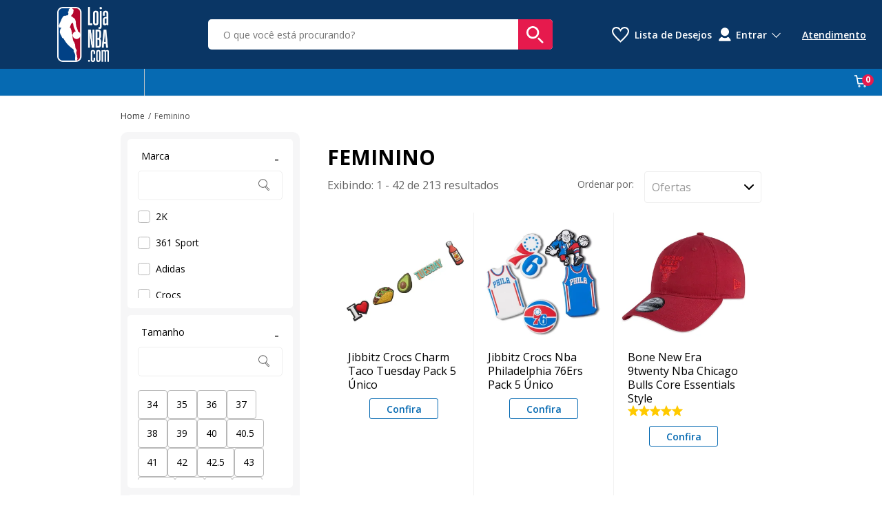

--- FILE ---
content_type: text/html; charset=utf-8
request_url: https://www.lojanba.com/feminino?searchTermCapitalized=&nsCat=Artificial&sort=offers
body_size: 45278
content:
<!doctype html>

<html lang="pt-BR">
  <head>
    <meta http-equiv="Content-Type" content="text/html; charset=utf-8">
    <meta name="viewport" content="initial-scale=1.0, width=device-width, height=device-height, viewport-fit=cover">
    <link rel="preload" href="" as="image" fetchpriority="high">
    <link rel="preload" href="https://static.netshoes.com.br/webstore-navigation-view/ff85c23acb/nba/vendors.c9ce8aa6d60aa138c544.css" as="style"><link rel="preload" href="https://static.netshoes.com.br/webstore-navigation-view/ff85c23acb/nba/vendors.js" as="script"><link rel="preload" href="https://static.netshoes.com.br/webstore-navigation-view/ff85c23acb/nba/main.c9ce8aa6d60aa138c544.css" as="style"><link rel="preload" href="https://static.netshoes.com.br/webstore-navigation-view/ff85c23acb/nba/main.js" as="script"><link rel="preload" href="https://static.netshoes.com.br/webstore-navigation-view/ff85c23acb/nba/474.css" as="style"><link rel="preload" href="https://static.netshoes.com.br/webstore-navigation-view/ff85c23acb/nba/474.js" as="script"><link rel="preload" href="https://static.netshoes.com.br/webstore-navigation-view/ff85c23acb/nba/135.css" as="style"><link rel="preload" href="https://static.netshoes.com.br/webstore-navigation-view/ff85c23acb/nba/135.js" as="script"><link rel="preload" href="https://static.netshoes.com.br/webstore-navigation-view/ff85c23acb/nba/641.js" as="script"><link rel="prefetch" href="https://static.netshoes.com.br/webstore-navigation-view/ff85c23acb/nba/326.css"><link rel="prefetch" href="https://static.netshoes.com.br/webstore-navigation-view/ff85c23acb/nba/326.js"><link rel="prefetch" href="https://static.netshoes.com.br/webstore-navigation-view/ff85c23acb/nba/841.js"><link rel="prefetch" href="https://static.netshoes.com.br/webstore-navigation-view/ff85c23acb/nba/31.css"><link rel="prefetch" href="https://static.netshoes.com.br/webstore-navigation-view/ff85c23acb/nba/10.js"><link rel="prefetch" href="https://static.netshoes.com.br/webstore-navigation-view/ff85c23acb/nba/207.css"><link rel="prefetch" href="https://static.netshoes.com.br/webstore-navigation-view/ff85c23acb/nba/841.css"><link rel="prefetch" href="https://static.netshoes.com.br/webstore-navigation-view/ff85c23acb/nba/540.js"><link rel="prefetch" href="https://static.netshoes.com.br/webstore-navigation-view/ff85c23acb/nba/356.js"><link rel="prefetch" href="https://static.netshoes.com.br/webstore-navigation-view/ff85c23acb/nba/278.js"><link rel="prefetch" href="https://static.netshoes.com.br/webstore-navigation-view/ff85c23acb/nba/187.js"><link rel="prefetch" href="https://static.netshoes.com.br/webstore-navigation-view/ff85c23acb/nba/540.css"><link rel="prefetch" href="https://static.netshoes.com.br/webstore-navigation-view/ff85c23acb/nba/893.css"><link rel="prefetch" href="https://static.netshoes.com.br/webstore-navigation-view/ff85c23acb/nba/765.js"><link rel="prefetch" href="https://static.netshoes.com.br/webstore-navigation-view/ff85c23acb/nba/574.js"><link rel="prefetch" href="https://static.netshoes.com.br/webstore-navigation-view/ff85c23acb/nba/652.js"><link rel="prefetch" href="https://static.netshoes.com.br/webstore-navigation-view/ff85c23acb/nba/356.css"><link rel="prefetch" href="https://static.netshoes.com.br/webstore-navigation-view/ff85c23acb/nba/300.js"><link rel="prefetch" href="https://static.netshoes.com.br/webstore-navigation-view/ff85c23acb/nba/31.js"><link rel="prefetch" href="https://static.netshoes.com.br/webstore-navigation-view/ff85c23acb/nba/608.js"><link rel="prefetch" href="https://static.netshoes.com.br/webstore-navigation-view/ff85c23acb/nba/476.js"><link rel="prefetch" href="https://static.netshoes.com.br/webstore-navigation-view/ff85c23acb/nba/881.js"><link rel="prefetch" href="https://static.netshoes.com.br/webstore-navigation-view/ff85c23acb/nba/893.js"><link rel="prefetch" href="https://static.netshoes.com.br/webstore-navigation-view/ff85c23acb/nba/605.js"><link rel="prefetch" href="https://static.netshoes.com.br/webstore-navigation-view/ff85c23acb/nba/824.js"><link rel="prefetch" href="https://static.netshoes.com.br/webstore-navigation-view/ff85c23acb/nba/278.css"><link rel="prefetch" href="https://static.netshoes.com.br/webstore-navigation-view/ff85c23acb/nba/476.css"><link rel="prefetch" href="https://static.netshoes.com.br/webstore-navigation-view/ff85c23acb/nba/605.css"><link rel="prefetch" href="https://static.netshoes.com.br/webstore-navigation-view/ff85c23acb/nba/300.css"><link rel="prefetch" href="https://static.netshoes.com.br/webstore-navigation-view/ff85c23acb/nba/765.css"><link rel="prefetch" href="https://static.netshoes.com.br/webstore-navigation-view/ff85c23acb/nba/652.css"><link rel="prefetch" href="https://static.netshoes.com.br/webstore-navigation-view/ff85c23acb/nba/574.css"><link rel="prefetch" href="https://static.netshoes.com.br/webstore-navigation-view/ff85c23acb/nba/608.css"><link rel="prefetch" href="https://static.netshoes.com.br/webstore-navigation-view/ff85c23acb/nba/881.css"><link rel="prefetch" href="https://static.netshoes.com.br/webstore-navigation-view/ff85c23acb/nba/824.css">
    <link rel="stylesheet" href="https://static.netshoes.com.br/webstore-navigation-view/ff85c23acb/nba/vendors.c9ce8aa6d60aa138c544.css"><link rel="stylesheet" href="https://static.netshoes.com.br/webstore-navigation-view/ff85c23acb/nba/main.c9ce8aa6d60aa138c544.css"><link rel="stylesheet" href="https://static.netshoes.com.br/webstore-navigation-view/ff85c23acb/nba/474.css"><link rel="stylesheet" href="https://static.netshoes.com.br/webstore-navigation-view/ff85c23acb/nba/135.css">
    <title>Produtos do gênero Feminino em oferta na Loja NBA!</title>
      <meta name="description" content="Produtos do gênero Feminino com os melhores preços e descontos na Loja NBA. Confira as regras e aproveite os melhores benefícios!"/>
      <meta name="robots" content="noindex,follow" /><link rel="canonical" href="https://www.lojanba.com/feminino" />
      <link rel="icon" href="https://static.lojanba.com/webstore-navigation-view/L_NBA/images/favicon.ico" type="image/x-icon" /><meta property="og:description" content="Produtos do gênero Feminino com os melhores preços e descontos na Loja NBA. Confira as regras e aproveite os melhores benefícios!">
    <meta property="og:title" content="Produtos do gênero Feminino em oferta na Loja NBA!">
    <meta property="og:image" content="https://static.lojanba.com/bnn/l_nba/2024-10-07/4480_nba-share.png">
    <meta property="og:image:type" content="image/png">
    <script>
      window.freedom = {
        live: function() {},
        getCookie: function() {},
        cookie: {
          get: function() {}
        }
      }
    </script>
    <script>
      window.dataLayer = [{"page":{"pageCategory":"friendly","pageID":"search","pageType":"Search","template":"search","searchResults":0},"site":{"application":"desktop","country":"BR","domain":"https://www.lojanba.com","name":"Loja NBA"},"ecommerce":{"currencyCode":"BRL","impressions":[{"id":"FDT-4327","name":"Jibbitz Crocs Charm Taco Tuesday  Pack 5 Único","brand":"Crocs","promotionFlags":"","class":"Casual - Acessório","category":"Casual","list":"feminino","position":"1","seller":"L_NBA","skuFather":"FDT-4327-014","discountPercent":"54%","item_id":"FDT-4327-014","item_name":"jibbitz-crocs-charm-taco-tuesday-pack-5-unico","discount":6049,"index":0,"item_brand":"Crocs","item_category":"casual","item_category5":"","item_list_name":"feminino","item_variant":"","price":49.5,"dimension04":1,"dimension30":"Único","dimension32":0,"dimension33":0,"dimension34":"54%","dimension42":"casual","dimension116":"verdadeiro","dimension121":"","dimension123":"qtd-av:0|av:0"},{"id":"FDT-5696","name":"Jibbitz Crocs Nba Philadelphia 76Ers Pack 5 Único","brand":"Crocs","promotionFlags":"","class":"Casual - Acessório","category":"Casual","list":"feminino","position":"2","seller":"L_NBA","skuFather":"FDT-5696-014","discountPercent":"54%","item_id":"FDT-5696-014","item_name":"jibbitz-crocs-nba-philadelphia-76ers-pack-5-unico","discount":6049,"index":1,"item_brand":"Crocs","item_category":"casual","item_category5":"","item_list_name":"feminino","item_variant":"","price":49.5,"dimension04":1,"dimension30":"Único","dimension32":0,"dimension33":0,"dimension34":"54%","dimension42":"casual","dimension116":"verdadeiro","dimension121":"","dimension123":"qtd-av:0|av:0"},{"id":"BRJ-6581","name":"Bone New Era 9twenty Nba Chicago Bulls Core Essentials Style","brand":"New Era","promotionFlags":"","class":"Basquete - Bonés","category":"Basquete","list":"feminino","position":"3","seller":"L_NBA","skuFather":"BRJ-6581-016","discountPercent":"4%","item_id":"BRJ-6581-016","item_name":"bone-new-era-9twenty-nba-chicago-bulls-core-essentials-style","discount":1249,"index":2,"item_brand":"New Era","item_category":"basquete","item_category5":"","item_list_name":"feminino","item_variant":"","price":237.41,"dimension04":5,"dimension30":"Único","dimension32":5,"dimension33":1,"dimension34":"4%","dimension42":"basquete","dimension116":"verdadeiro","dimension121":"","dimension123":"qtd-av:1|av:5"},{"id":"FDT-6997","name":"Jibbitz™ nba new york knicks pack com 5 peças unico","brand":"Crocs","promotionFlags":"","class":"Casual - Acessório","category":"Casual","list":"feminino","position":"4","seller":"L_NBA","skuFather":"FDT-6997-014","discountPercent":"54%","item_id":"FDT-6997-014","item_name":"jibbitz-nba-new-york-knicks-pack-com-5-pecas-unico","discount":8249,"index":3,"item_brand":"Crocs","item_category":"casual","item_category5":"","item_list_name":"feminino","item_variant":"","price":67.5,"dimension04":1,"dimension30":"Único","dimension32":0,"dimension33":0,"dimension34":"54%","dimension42":"casual","dimension116":"verdadeiro","dimension121":"","dimension123":"qtd-av:0|av:0"},{"id":"FB8-3765","name":"Short Adidas Select 3 Stripes Feminino","brand":"Adidas","promotionFlags":"","class":"Fitness e Musculação - Shorts","category":"Fitness e Musculação","list":"feminino","position":"5","seller":"L_NBA","skuFather":"FB8-3765-066","discountPercent":"39%","item_id":"FB8-3765-066","item_name":"short-adidas-select-3-stripes-feminino","discount":12500,"index":4,"item_brand":"Adidas","item_category":"fitness-e-musculacao","item_category5":"Selo:NetsGO|Selo:Selo de Tops Ofertas ","item_list_name":"feminino","item_variant":"","price":194.99,"dimension04":4,"dimension30":"G|M","dimension32":4.4,"dimension33":5,"dimension34":"39%","dimension42":"fitness-e-musculacao","dimension116":"verdadeiro","dimension121":"Selo:NetsGO|Selo:Selo de Tops Ofertas ","dimension123":"qtd-av:5|av:4.4"},{"id":"FDT-5687","name":"Jibbitz Crocs Nba Charlotte Hornets Pack 5 Único","brand":"Crocs","promotionFlags":"","class":"Casual - Acessório","category":"Casual","list":"feminino","position":"6","seller":"L_NBA","skuFather":"FDT-5687-014","discountPercent":"54%","item_id":"FDT-5687-014","item_name":"jibbitz-crocs-nba-charlotte-hornets-pack-5-unico","discount":6049,"index":5,"item_brand":"Crocs","item_category":"casual","item_category5":"","item_list_name":"feminino","item_variant":"","price":49.5,"dimension04":1,"dimension30":"Único","dimension32":0,"dimension33":0,"dimension34":"54%","dimension42":"casual","dimension116":"verdadeiro","dimension121":"","dimension123":"qtd-av:0|av:0"},{"id":"C61-3405","name":"Camiseta NBA Los Angeles Lakers Shaquille O'Neal","brand":"Mitchell & Ness","promotionFlags":"","class":"Basquete - Camisetas","category":"Basquete","list":"feminino","position":"7","seller":"L_NBA","skuFather":"C61-3405-006","discountPercent":"30%","item_id":"C61-3405-006","item_name":"camiseta-nba-los-angeles-lakers-shaquille-oneal","discount":5700,"index":6,"item_brand":"Mitchell & Ness","item_category":"basquete","item_category5":"Selo:Selo de Tops Ofertas ","item_list_name":"feminino","item_variant":"","price":132.99,"dimension04":3,"dimension30":"M|P","dimension32":0,"dimension33":0,"dimension34":"30%","dimension42":"basquete","dimension116":"verdadeiro","dimension121":"Selo:Selo de Tops Ofertas ","dimension123":"qtd-av:0|av:0"},{"id":"E46-3697","name":"Mochila Sacola Chicago Bulls NBA Sestini Legend 9L","brand":"Sestini","promotionFlags":"","class":"Basquete - Mochilas","category":"Basquete","list":"feminino","position":"8","seller":"L_NBA","skuFather":"E46-3697-016","discountPercent":"14%","item_id":"E46-3697-016","item_name":"mochila-sacola-chicago-bulls-nba-sestini-legend-9l","discount":991,"index":7,"item_brand":"Sestini","item_category":"basquete","item_category5":"Selo:NetsGO","item_list_name":"feminino","item_variant":"","price":59.99,"dimension04":1,"dimension30":"Único","dimension32":5,"dimension33":1,"dimension34":"14%","dimension42":"basquete","dimension116":"verdadeiro","dimension121":"Selo:NetsGO","dimension123":"qtd-av:1|av:5"},{"id":"FDT-5685","name":"Jibbitz Crocs Nba Houston Rockets Pack Com 5 Unidades Único","brand":"Crocs","promotionFlags":"","class":"Casual - Acessório","category":"Casual","list":"feminino","position":"9","seller":"L_NBA","skuFather":"FDT-5685-014","discountPercent":"54%","item_id":"FDT-5685-014","item_name":"jibbitz-crocs-nba-houston-rockets-pack-com-5-unidades-unico","discount":6049,"index":8,"item_brand":"Crocs","item_category":"casual","item_category5":"","item_list_name":"feminino","item_variant":"","price":49.5,"dimension04":1,"dimension30":"Único","dimension32":0,"dimension33":0,"dimension34":"54%","dimension42":"casual","dimension116":"verdadeiro","dimension121":"","dimension123":"qtd-av:0|av:0"},{"id":"1XB-4924","name":"Camiseta New Era Chicago Bulls Basic Logo NBA","brand":"New Era","promotionFlags":"","class":"Basquete - Camisetas","category":"Basquete","list":"feminino","position":"10","seller":"L_NBA","skuFather":"1XB-4924-006","discountPercent":"27%","item_id":"1XB-4924-006","item_name":"camiseta-new-era-chicago-bulls-basic-logo-nba","discount":5000,"index":9,"item_brand":"New Era","item_category":"basquete","item_category5":"","item_list_name":"feminino","item_variant":"","price":129.9,"dimension04":3,"dimension30":"M|P","dimension32":5,"dimension33":6,"dimension34":"27%","dimension42":"basquete","dimension116":"verdadeiro","dimension121":"","dimension123":"qtd-av:6|av:5"},{"id":"E46-4944","name":"Mochila NBA Legend Chicago Bulls Preta","brand":"Sestini","promotionFlags":"","class":"Casual - Mochilas","category":"Casual","list":"feminino","position":"11","seller":"L_NBA","skuFather":"E46-4944-006","discountPercent":"17%","item_id":"E46-4944-006","item_name":"mochila-nba-legend-chicago-bulls-preta","discount":4000,"index":10,"item_brand":"Sestini","item_category":"casual","item_category5":"","item_list_name":"feminino","item_variant":"","price":189.9,"dimension04":4,"dimension30":"Único","dimension32":0,"dimension33":0,"dimension34":"17%","dimension42":"casual","dimension116":"verdadeiro","dimension121":"","dimension123":"qtd-av:0|av:0"},{"id":"E46-3680","name":"Mochila Brooklyn Nets NBA Sestini Legend 25L","brand":"Sestini","promotionFlags":"","class":"Basquete - Mochilas","category":"Basquete","list":"feminino","position":"12","seller":"L_NBA","skuFather":"E46-3680-006","discountPercent":"4%","item_id":"E46-3680-006","item_name":"mochila-brooklyn-nets-nba-sestini-legend-25l","discount":991,"index":11,"item_brand":"Sestini","item_category":"basquete","item_category5":"Selo:NetsGO","item_list_name":"feminino","item_variant":"","price":189.99,"dimension04":4,"dimension30":"Único","dimension32":0,"dimension33":0,"dimension34":"4%","dimension42":"basquete","dimension116":"verdadeiro","dimension121":"Selo:NetsGO","dimension123":"qtd-av:0|av:0"},{"id":"FBA-0893","name":"Tênis Adidas DAME 9","brand":"Adidas","promotionFlags":"","class":"Basquete - Tênis","category":"Basquete","list":"feminino","position":"13","seller":"L_NBA","skuFather":"FBA-0893-042","discountPercent":"41%","item_id":"FBA-0893-042","item_name":"tenis-adidas-dame-9","discount":50000,"index":12,"item_brand":"Adidas","item_category":"basquete","item_category5":"Selo:Selo de Tops Ofertas ","item_list_name":"feminino","item_variant":"","price":699.99,"dimension04":10,"dimension30":"37","dimension32":4.72,"dimension33":18,"dimension34":"41%","dimension42":"basquete","dimension116":"verdadeiro","dimension121":"Selo:Selo de Tops Ofertas ","dimension123":"qtd-av:18|av:4.72"},{"id":"BEZ-0055","name":"Bolsa NBA Golden State Warriors Ball Bag","brand":"Maccabi Art","promotionFlags":"","class":"Basquete - Mochilas","category":"Basquete","list":"feminino","position":"14","seller":"L_NBA","skuFather":"BEZ-0055-074","discountPercent":"8%","item_id":"BEZ-0055-074","item_name":"bolsa-nba-golden-state-warriors-ball-bag","discount":2000,"index":13,"item_brand":"Maccabi Art","item_category":"basquete","item_category5":"Selo:NetsGO","item_list_name":"feminino","item_variant":"","price":219.99,"dimension04":5,"dimension30":"Único","dimension32":5,"dimension33":1,"dimension34":"8%","dimension42":"basquete","dimension116":"verdadeiro","dimension121":"Selo:NetsGO","dimension123":"qtd-av:1|av:5"},{"id":"FBA-6369","name":"Tênis Adidas Trae Unlimited","brand":"Adidas","promotionFlags":"","class":"Running - Tênis","category":"Running","list":"feminino","position":"15","seller":"L_NBA","skuFather":"FBA-6369-006","discountPercent":"43%","item_id":"FBA-6369-006","item_name":"tenis-adidas-trae-unlimited","discount":35000,"index":14,"item_brand":"Adidas","item_category":"running","item_category5":"Selo:Selo de Tops Ofertas ","item_list_name":"feminino","item_variant":"","price":449.99,"dimension04":10,"dimension30":"38|39","dimension32":3.95,"dimension33":21,"dimension34":"43%","dimension42":"running","dimension116":"verdadeiro","dimension121":"Selo:Selo de Tops Ofertas ","dimension123":"qtd-av:21|av:3.95"},{"id":"SGL-041T","name":"Tênis Nike Sabrina 3 Glitch Feminino","brand":"Nike","promotionFlags":"","class":"Basquete - Tênis","category":"Basquete","list":"feminino","position":"16","seller":"L_NBA","skuFather":"SGL-041T-260","discountPercent":"19%","item_id":"SGL-041T-260","item_name":"tenis-nike-sabrina-3-glitch-feminino","discount":21000,"index":15,"item_brand":"Nike","item_category":"basquete","item_category5":"Selo:NetsGO|Selo:Selo de Tops Ofertas ","item_list_name":"feminino","item_variant":"","price":889.99,"dimension04":10,"dimension30":"39|36|40|38|35|37","dimension32":0,"dimension33":0,"dimension34":"19%","dimension42":"basquete","dimension116":"verdadeiro","dimension121":"Selo:NetsGO|Selo:Selo de Tops Ofertas ","dimension123":"qtd-av:0|av:0"},{"id":"BEZ-0324","name":"Mochila NBA Chicago Bulls","brand":"Maccabi Art","promotionFlags":"","class":"Basquete - Mochilas","category":"Basquete","list":"feminino","position":"17","seller":"L_NBA","skuFather":"BEZ-0324-128","discountPercent":"9%","item_id":"BEZ-0324-128","item_name":"mochila-nba-chicago-bulls","discount":1991,"index":16,"item_brand":"Maccabi Art","item_category":"basquete","item_category5":"Selo:NetsGO","item_list_name":"feminino","item_variant":"","price":179.99,"dimension04":4,"dimension30":"Único","dimension32":0,"dimension33":0,"dimension34":"9%","dimension42":"basquete","dimension116":"verdadeiro","dimension121":"Selo:NetsGO","dimension123":"qtd-av:0|av:0"},{"id":"BRJ-8428","name":"Boné New Era 9Twenty NBAChicago Red Bulls Fanpage Unissex","brand":"New Era","promotionFlags":"","class":"Basquete - Bonés","category":"Basquete","list":"feminino","position":"18","seller":"L_NBA","skuFather":"BRJ-8428-016","discountPercent":"2%","item_id":"BRJ-8428-016","item_name":"bone-new-era-9twenty-nbachicago-red-bulls-fanpage-unissex","discount":500,"index":17,"item_brand":"New Era","item_category":"basquete","item_category5":"","item_list_name":"feminino","item_variant":"","price":194.9,"dimension04":4,"dimension30":"Único","dimension32":5,"dimension33":1,"dimension34":"2%","dimension42":"basquete","dimension116":"verdadeiro","dimension121":"","dimension123":"qtd-av:1|av:5"},{"id":"FBA-4167","name":"Tênis Adidas Subzone Unissex","brand":"Adidas","promotionFlags":"","class":"Basquete - Tênis","category":"Basquete","list":"feminino","position":"19","seller":"L_NBA","skuFather":"FBA-4167-172","discountPercent":"30%","item_id":"FBA-4167-172","item_name":"tenis-adidas-subzone-unissex","discount":18000,"index":18,"item_brand":"Adidas","item_category":"basquete","item_category5":"Selo:NetsGO|Selo:Selo de Tops Ofertas ","item_list_name":"feminino","item_variant":"","price":419.99,"dimension04":10,"dimension30":"39|35|38|37|34|36","dimension32":4.5,"dimension33":161,"dimension34":"30%","dimension42":"basquete","dimension116":"verdadeiro","dimension121":"Selo:NetsGO|Selo:Selo de Tops Ofertas ","dimension123":"qtd-av:161|av:4.5"},{"id":"BRJ-0436","name":"Bermuda NBA Performance Chicago Bulls - New Era","brand":"New Era","promotionFlags":"","class":"Basquete - Bermudas","category":"Basquete","list":"feminino","position":"20","seller":"L_NBA","skuFather":"BRJ-0436-016","discountPercent":"12%","item_id":"BRJ-0436-016","item_name":"bermuda-nba-performance-chicago-bulls-new-era","discount":3199,"index":19,"item_brand":"New Era","item_category":"basquete","item_category5":"","item_list_name":"feminino","item_variant":"","price":227.91,"dimension04":5,"dimension30":"G","dimension32":5,"dimension33":1,"dimension34":"12%","dimension42":"basquete","dimension116":"verdadeiro","dimension121":"","dimension123":"qtd-av:1|av:5"},{"id":"D25-6404","name":"Mini Bola Basquete NBA Wilson Chicago Bulls","brand":"Wilson","promotionFlags":"","class":"Basquete - Bolas","category":"Basquete","list":"feminino","position":"21","seller":"L_NBA","skuFather":"D25-6404-016","discountPercent":"17%","item_id":"D25-6404-016","item_name":"mini-bola-basquete-nba-wilson-chicago-bulls","discount":691,"index":20,"item_brand":"Wilson","item_category":"basquete","item_category5":"Selo:NetsGO","item_list_name":"feminino","item_variant":"","price":32.99,"dimension04":1,"dimension30":"Único","dimension32":4.4,"dimension33":5,"dimension34":"17%","dimension42":"basquete","dimension116":"verdadeiro","dimension121":"Selo:NetsGO","dimension123":"qtd-av:5|av:4.4"},{"id":"PI3-73ED","name":"Tênis Puma MB 04 Be You","brand":"Puma","promotionFlags":"","class":"Basquete - Tênis","category":"Basquete","list":"feminino","position":"22","seller":"L_NBA","skuFather":"PI3-73ED-978","discountPercent":"32%","item_id":"PI3-73ED-978","item_name":"tenis-puma-mb-04-be-you","discount":49000,"index":21,"item_brand":"Puma","item_category":"basquete","item_category5":"Selo:NetsGO","item_list_name":"feminino","item_variant":"","price":1009.99,"dimension04":10,"dimension30":"41|40|42","dimension32":5,"dimension33":6,"dimension34":"32%","dimension42":"basquete","dimension116":"verdadeiro","dimension121":"Selo:NetsGO","dimension123":"qtd-av:6|av:5"},{"id":"PI3-73EJ","name":"Tênis Puma Scoot 1 NBA 2K","brand":"Puma","promotionFlags":"","class":"Basquete - Tênis","category":"Basquete","list":"feminino","position":"23","seller":"L_NBA","skuFather":"PI3-73EJ-006","discountPercent":"43%","item_id":"PI3-73EJ-006","item_name":"tenis-puma-scoot-1-nba-2k","discount":48000,"index":22,"item_brand":"Puma","item_category":"basquete","item_category5":"Selo:NetsGO","item_list_name":"feminino","item_variant":"","price":619.99,"dimension04":10,"dimension30":"41|40","dimension32":5,"dimension33":1,"dimension34":"43%","dimension42":"basquete","dimension116":"verdadeiro","dimension121":"Selo:NetsGO","dimension123":"qtd-av:1|av:5"},{"id":"D25-3684","name":"Bola de Basquete Wilson Boston Celtics NBA Team Alliance 7","brand":"Wilson","promotionFlags":"","class":"Basquete - Bolas","category":"Basquete","list":"feminino","position":"24","seller":"L_NBA","skuFather":"D25-3684-042","discountPercent":"6%","item_id":"D25-3684-042","item_name":"bola-de-basquete-wilson-boston-celtics-nba-team-alliance-7","discount":2001,"index":23,"item_brand":"Wilson","item_category":"basquete","item_category5":"","item_list_name":"feminino","item_variant":"","price":294.89,"dimension04":7,"dimension30":"Único","dimension32":0,"dimension33":0,"dimension34":"6%","dimension42":"basquete","dimension116":"verdadeiro","dimension121":"","dimension123":"qtd-av:0|av:0"},{"id":"FAZ-0222","name":"TÊNIS SUPERNOVA 361° BASQUETE MASCULINO","brand":"361 Sport","promotionFlags":"","class":"Basquete - Tênis","category":"Basquete","list":"feminino","position":"25","seller":"L_NBA","skuFather":"FAZ-0222-328","discountPercent":"27%","item_id":"FAZ-0222-328","item_name":"tenis-supernova-361-basquete-masculino","discount":20000,"index":24,"item_brand":"361 Sport","item_category":"basquete","item_category5":"","item_list_name":"feminino","item_variant":"","price":529,"dimension04":10,"dimension30":"42|43|41","dimension32":0,"dimension33":0,"dimension34":"27%","dimension42":"basquete","dimension116":"verdadeiro","dimension121":"","dimension123":"qtd-av:0|av:0"},{"id":"D25-3614","name":"Bola de Basquete Wilson NBA DVR Pro #7","brand":"Wilson","promotionFlags":"","class":"Basquete - Bolas","category":"Basquete","list":"feminino","position":"26","seller":"L_NBA","skuFather":"D25-3614-138","discountPercent":"20%","item_id":"D25-3614-138","item_name":"bola-de-basquete-wilson-nba-dvr-pro-7","discount":5000,"index":25,"item_brand":"Wilson","item_category":"basquete","item_category5":"Selo:NetsGO","item_list_name":"feminino","item_variant":"","price":199.99,"dimension04":5,"dimension30":"Único","dimension32":4.91,"dimension33":11,"dimension34":"20%","dimension42":"basquete","dimension116":"verdadeiro","dimension121":"Selo:NetsGO","dimension123":"qtd-av:11|av:4.91"},{"id":"PI3-73E8","name":"Tênis Puma Scoot 1 Pred","brand":"Puma","promotionFlags":"","class":"Basquete - Tênis","category":"Basquete","list":"feminino","position":"27","seller":"L_NBA","skuFather":"PI3-73E8-096","discountPercent":"43%","item_id":"PI3-73E8-096","item_name":"tenis-puma-scoot-1-pred","discount":48000,"index":26,"item_brand":"Puma","item_category":"basquete","item_category5":"Selo:NetsGO","item_list_name":"feminino","item_variant":"","price":619.99,"dimension04":10,"dimension30":"40","dimension32":5,"dimension33":3,"dimension34":"43%","dimension42":"basquete","dimension116":"verdadeiro","dimension121":"Selo:NetsGO","dimension123":"qtd-av:3|av:5"},{"id":"SGL-03ZG","name":"Regata Feminina Victory Feminina","brand":"Nike","promotionFlags":"","class":"Basquete - Camisetas","category":"Basquete","list":"feminino","position":"28","seller":"L_NBA","skuFather":"SGL-03ZG-198","discountPercent":"35%","item_id":"SGL-03ZG-198","item_name":"regata-feminina-victory-feminina","discount":25000,"index":27,"item_brand":"Nike","item_category":"basquete","item_category5":"Selo:NetsGO|Selo:Selo de Tops Ofertas ","item_list_name":"feminino","item_variant":"","price":449.99,"dimension04":10,"dimension30":"M|G|P","dimension32":0,"dimension33":0,"dimension34":"35%","dimension42":"basquete","dimension116":"verdadeiro","dimension121":"Selo:NetsGO|Selo:Selo de Tops Ofertas ","dimension123":"qtd-av:0|av:0"},{"id":"I21-0056","name":"NBA2K21 - PS5","brand":"2K","promotionFlags":"","class":"Games - Jogos","category":"Games","list":"feminino","position":"29","seller":"L_NBA","skuFather":"I21-0056-460","discountPercent":"12%","item_id":"I21-0056-460","item_name":"nba2k21-ps5","discount":4491,"index":28,"item_brand":"2K","item_category":"games","item_category5":"Selo:NetsGO","item_list_name":"feminino","item_variant":"","price":324.99,"dimension04":8,"dimension30":"Único","dimension32":0,"dimension33":0,"dimension34":"12%","dimension42":"games","dimension116":"verdadeiro","dimension121":"Selo:NetsGO","dimension123":"qtd-av:0|av:0"},{"id":"I21-0056","name":"NBA2K21 - PS5","brand":"2K","promotionFlags":"","class":"Games - Jogos","category":"Games","list":"feminino","position":"30","seller":"L_NBA","skuFather":"I21-0056-N01","discountPercent":"9%","item_id":"I21-0056-N01","item_name":"nba2k21-ps5","discount":3491,"index":29,"item_brand":"2K","item_category":"games","item_category5":"Selo:NetsGO","item_list_name":"feminino","item_variant":"","price":334.99,"dimension04":8,"dimension30":"Único","dimension32":0,"dimension33":0,"dimension34":"9%","dimension42":"games","dimension116":"verdadeiro","dimension121":"Selo:NetsGO","dimension123":"qtd-av:0|av:0"},{"id":"FDT-5194","name":"Jibbitz Crocs Mvp Pack Com 5 Unidades Único","brand":"Crocs","promotionFlags":"","class":"Casual - Acessório","category":"Casual","list":"feminino","position":"31","seller":"L_NBA","skuFather":"FDT-5194-014","discountPercent":"54%","item_id":"FDT-5194-014","item_name":"jibbitz-crocs-mvp-pack-com-5-unidades-unico","discount":6049,"index":30,"item_brand":"Crocs","item_category":"casual","item_category5":"","item_list_name":"feminino","item_variant":"","price":49.5,"dimension04":1,"dimension30":"Único","dimension32":0,"dimension33":0,"dimension34":"54%","dimension42":"casual","dimension116":"verdadeiro","dimension121":"","dimension123":"qtd-av:0|av:0"},{"id":"FDT-6992","name":"Jibbitz™ nba philadelphia 76ers pack com 5 peças unico","brand":"Crocs","promotionFlags":"","class":"Casual - Acessório","category":"Casual","list":"feminino","position":"32","seller":"L_NBA","skuFather":"FDT-6992-014","discountPercent":"54%","item_id":"FDT-6992-014","item_name":"jibbitz-nba-philadelphia-76ers-pack-com-5-pecas-unico","discount":8249,"index":31,"item_brand":"Crocs","item_category":"casual","item_category5":"","item_list_name":"feminino","item_variant":"","price":67.5,"dimension04":1,"dimension30":"Único","dimension32":0,"dimension33":0,"dimension34":"54%","dimension42":"casual","dimension116":"verdadeiro","dimension121":"","dimension123":"qtd-av:0|av:0"},{"id":"FDT-5226","name":"Jibbitz Crocs Mvp Kid Pack Com 5 Unidades Único","brand":"Crocs","promotionFlags":"","class":"Casual - Acessório","category":"Casual","list":"feminino","position":"33","seller":"L_NBA","skuFather":"FDT-5226-014","discountPercent":"54%","item_id":"FDT-5226-014","item_name":"jibbitz-crocs-mvp-kid-pack-com-5-unidades-unico","discount":6049,"index":32,"item_brand":"Crocs","item_category":"casual","item_category5":"","item_list_name":"feminino","item_variant":"","price":49.5,"dimension04":1,"dimension30":"Único","dimension32":5,"dimension33":1,"dimension34":"54%","dimension42":"casual","dimension116":"verdadeiro","dimension121":"","dimension123":"qtd-av:1|av:5"},{"id":"BRJ-5255","name":"BONE NEW ERA 920 ST CORE BRONET BLK","brand":"New Era","promotionFlags":"","class":"Basquete - Bonés","category":"Basquete","list":"feminino","position":"34","seller":"L_NBA","skuFather":"BRJ-5255-006","discountPercent":"4%","item_id":"BRJ-5255-006","item_name":"bone-new-era-920-st-core-bronet-blk","discount":1149,"index":33,"item_brand":"New Era","item_category":"basquete","item_category5":"","item_list_name":"feminino","item_variant":"","price":218.41,"dimension04":5,"dimension30":"Único","dimension32":0,"dimension33":0,"dimension34":"4%","dimension42":"basquete","dimension116":"verdadeiro","dimension121":"","dimension123":"qtd-av:0|av:0"},{"id":"BRJ-5241","name":"BONE NEW ERA 920 ST WINTER SPORTS CHIBUL FDR","brand":"New Era","promotionFlags":"","class":"Basquete - Bonés","category":"Basquete","list":"feminino","position":"35","seller":"L_NBA","skuFather":"BRJ-5241-016","discountPercent":"4%","item_id":"BRJ-5241-016","item_name":"bone-new-era-920-st-winter-sports-chibul-fdr","discount":1099,"index":34,"item_brand":"New Era","item_category":"basquete","item_category5":"","item_list_name":"feminino","item_variant":"","price":208.91,"dimension04":5,"dimension30":"Único","dimension32":0,"dimension33":0,"dimension34":"4%","dimension42":"basquete","dimension116":"verdadeiro","dimension121":"","dimension123":"qtd-av:0|av:0"},{"id":"FDT-5699","name":"Jibbitz™ nba san antonio spurs pack 5 unico","brand":"Crocs","promotionFlags":"","class":"Casual - Acessório","category":"Casual","list":"feminino","position":"36","seller":"L_NBA","skuFather":"FDT-5699-014","discountPercent":"54%","item_id":"FDT-5699-014","item_name":"jibbitz-nba-san-antonio-spurs-pack-5-unico","discount":6049,"index":35,"item_brand":"Crocs","item_category":"casual","item_category5":"","item_list_name":"feminino","item_variant":"","price":49.5,"dimension04":1,"dimension30":"Único","dimension32":0,"dimension33":0,"dimension34":"54%","dimension42":"casual","dimension116":"verdadeiro","dimension121":"","dimension123":"qtd-av:0|av:0"},{"id":"PI3-74BI","name":"Mochila Tipo Saco Gymsack LaMelo","brand":"Puma","promotionFlags":"","class":"Basquete - Bolsas","category":"Basquete","list":"feminino","position":"37","seller":"L_NBA","skuFather":"PI3-74BI-006","discountPercent":"22%","item_id":"PI3-74BI-006","item_name":"mochila-tipo-saco-gymsack-lamelo","discount":4000,"index":36,"item_brand":"Puma","item_category":"basquete","item_category5":"","item_list_name":"feminino","item_variant":"","price":139.99,"dimension04":3,"dimension30":"Único","dimension32":0,"dimension33":0,"dimension34":"22%","dimension42":"basquete","dimension116":"verdadeiro","dimension121":"","dimension123":"qtd-av:0|av:0"},{"id":"D25-4694","name":"MINI BOLA WILSON NBA DRIBBLER LOS ANGELES LAKERS","brand":"Wilson","promotionFlags":"","class":"Basquete - Bolas","category":"Basquete","list":"feminino","position":"38","seller":"L_NBA","skuFather":"D25-4694-022","discountPercent":"14%","item_id":"D25-4694-022","item_name":"mini-bola-wilson-nba-dribbler-los-angeles-lakers","discount":700,"index":37,"item_brand":"Wilson","item_category":"basquete","item_category5":"","item_list_name":"feminino","item_variant":"","price":42.9,"dimension04":1,"dimension30":"Único","dimension32":0,"dimension33":0,"dimension34":"14%","dimension42":"basquete","dimension116":"verdadeiro","dimension121":"","dimension123":"qtd-av:0|av:0"},{"id":"PI3-73EA","name":"Tenis Puma Scoot Zeros II Sterling","brand":"Puma","promotionFlags":"","class":"Basquete - Tênis","category":"Basquete","list":"feminino","position":"39","seller":"L_NBA","skuFather":"PI3-73EA-324","discountPercent":"35%","item_id":"PI3-73EA-324","item_name":"tenis-puma-scoot-zeros-ii-sterling","discount":39000,"index":38,"item_brand":"Puma","item_category":"basquete","item_category5":"Selo:NetsGO","item_list_name":"feminino","item_variant":"","price":709.99,"dimension04":10,"dimension30":"41","dimension32":5,"dimension33":3,"dimension34":"35%","dimension42":"basquete","dimension116":"verdadeiro","dimension121":"Selo:NetsGO","dimension123":"qtd-av:3|av:5"},{"id":"FBA-2544","name":"Tênis Adidas Dame 9 Low","brand":"Adidas","promotionFlags":"","class":"Basquete - Tênis","category":"Basquete","list":"feminino","position":"40","seller":"L_NBA","skuFather":"FBA-2544-060","discountPercent":"41%","item_id":"FBA-2544-060","item_name":"tenis-adidas-dame-9-low","discount":50000,"index":39,"item_brand":"Adidas","item_category":"basquete","item_category5":"Selo:Selo de Tops Ofertas ","item_list_name":"feminino","item_variant":"","price":699.99,"dimension04":10,"dimension30":"38","dimension32":4.55,"dimension33":11,"dimension34":"41%","dimension42":"basquete","dimension116":"verdadeiro","dimension121":"Selo:Selo de Tops Ofertas ","dimension123":"qtd-av:11|av:4.55"},{"id":"E46-506G","name":"Mochila NBA Los Angeles Lakers Legend Sestini 22 Litros","brand":"Sestini","promotionFlags":"","class":"Basquete - Mochilas","category":"Basquete","list":"feminino","position":"41","seller":"L_NBA","skuFather":"E46-506G-384","discountPercent":"12%","item_id":"E46-506G-384","item_name":"mochila-nba-los-angeles-lakers-legend-sestini-22-litros","discount":3000,"index":40,"item_brand":"Sestini","item_category":"basquete","item_category5":"Selo:NetsGO","item_list_name":"feminino","item_variant":"","price":209.99,"dimension04":5,"dimension30":"Único","dimension32":0,"dimension33":0,"dimension34":"12%","dimension42":"basquete","dimension116":"verdadeiro","dimension121":"Selo:NetsGO","dimension123":"qtd-av:0|av:0"},{"id":"PI3-5328","name":"Camiseta PUMA HOOPS x HARRY POTTER™ II Feminina","brand":"Puma","promotionFlags":"","class":"Basquete - Camisetas","category":"Basquete","list":"feminino","position":"42","seller":"L_NBA","skuFather":"PI3-5328-006","discountPercent":"30%","item_id":"PI3-5328-006","item_name":"camiseta-puma-hoops-x-harry-potter-ii-feminina","discount":9000,"index":41,"item_brand":"Puma","item_category":"basquete","item_category5":"","item_list_name":"feminino","item_variant":"","price":209.99,"dimension04":5,"dimension30":"M|P","dimension32":0,"dimension33":0,"dimension34":"30%","dimension42":"basquete","dimension116":"verdadeiro","dimension121":"","dimension123":"qtd-av:0|av:0"}]}}]
    </script>
    
    <script>(function(w,d,s,l,i){w[l]=w[l]||[];w[l].push({'gtm.start':
      new Date().getTime(),event:'gtm.js'});var f=d.getElementsByTagName(s)[0],
      j=d.createElement(s),dl=l!='dataLayer'?'&l='+l:'';j.async=true;j.src=
      'https://www.googletagmanager.com/gtm.js?id='+i+dl;f.parentNode.insertBefore(j,f);
      })(window,document,'script','dataLayer','GTM-PDJRRS7');</script><script>(function(w,d,s,l,i){w[l]=w[l]||[];w[l].push({'gtm.start':
      new Date().getTime(),event:'gtm.js'});var f=d.getElementsByTagName(s)[0],
      j=d.createElement(s),dl=l!='dataLayer'?'&l='+l:'';j.async=true;j.src=
      'https://www.googletagmanager.com/gtm.js?id='+i+dl;f.parentNode.insertBefore(j,f);
      })(window,document,'script','dataLayer','GTM-P2DTLKG');</script>
        <script type="text/javascript">
        (function(i,s,o,g,r,a,m){i['GoogleAnalyticsObject']=r;i[r]=i[r]||function(){
              try {(i[r].q=i[r].q||[]).push(arguments)}catch(err){}},i[r].l=1*new Date();a=s.createElement(o),
        m=s.getElementsByTagName(o)[0];a.async=1;a.src=g;m.parentNode.insertBefore(a,m)
        })(window,document,'script','https://www.google-analytics.com/analytics.js','_ga');

        _ga('create', 'UA-16416578-72', 'auto');
        var pageGA='/feminino?searchTermCapitalized=&nsCat=Artificial&sort=offers';
        _ga('send', {"dimension16":"Search","dimension17":"Search","hitType":"pageview","page":pageGA});
      </script><script type="application/ld+json">{"@context":"https://schema.org","@type":"BreadcrumbList","itemListElement":[{"@type":"ListItem","position":1,"name":"Home","item":"https://www.lojanba.com"},{"@type":"ListItem","position":2,"name":"Feminino","item":"https://www.lojanba.com/feminino"}]}</script><script type="application/ld+json">{"@context":"https://schema.org","@type":"ItemList","name":"Busca por feminino","url":"https://www.lojanba.com/feminino?searchTermCapitalized=&nsCat=Artificial&sort=offers","numberOfItems":"30","itemListElement":[{"@type":"ListItem","position":1,"item":{"@context":"https://schema.org","@type":"Product","url":"https://www.lojanba.com/p/jibbitz-crocs-charm-taco-tuesday-pack-5-unico-FDT-4327-014","sku":"FDT-4327-014","name":"Jibbitz Crocs Charm Taco Tuesday  Pack 5 Único","brand":{"@type":"Brand","name":"Crocs"},"offers":{"@type":"Offer","price":49.5,"priceCurrency":"BRL","availability":"https://schema.org/InStock","hasMerchantReturnPolicy":{"@type":"MerchantReturnPolicy","returnPolicyCategory":"https://schema.org/MerchantReturnFiniteReturnWindow","applicableCountry":["BR"],"merchantReturnDays":30,"returnMethod":"https://schema.org/ReturnByMail","returnFees":"https://schema.org/FreeReturn"}},"image":"https://static.lojanba.com/produtos/jibbitz-crocs-charm-taco-tuesday-pack-5-unico/14/FDT-4327-014/FDT-4327-014_zoom1.jpg?ts=1698080207"}},{"@type":"ListItem","position":2,"item":{"@context":"https://schema.org","@type":"Product","url":"https://www.lojanba.com/p/jibbitz-crocs-nba-philadelphia-76ers-pack-5-unico-FDT-5696-014","sku":"FDT-5696-014","name":"Jibbitz Crocs Nba Philadelphia 76Ers Pack 5 Único","brand":{"@type":"Brand","name":"Crocs"},"offers":{"@type":"Offer","price":49.5,"priceCurrency":"BRL","availability":"https://schema.org/InStock","hasMerchantReturnPolicy":{"@type":"MerchantReturnPolicy","returnPolicyCategory":"https://schema.org/MerchantReturnFiniteReturnWindow","applicableCountry":["BR"],"merchantReturnDays":30,"returnMethod":"https://schema.org/ReturnByMail","returnFees":"https://schema.org/FreeReturn"}},"image":"https://static.lojanba.com/produtos/jibbitz-crocs-nba-philadelphia-76ers-pack-5-unico/14/FDT-5696-014/FDT-5696-014_zoom1.jpg?ts=1759861153"}},{"@type":"ListItem","position":3,"item":{"@context":"https://schema.org","@type":"Product","url":"https://www.lojanba.com/p/bone-new-era-9twenty-nba-chicago-bulls-core-essentials-style-BRJ-6581-016","sku":"BRJ-6581-016","name":"Bone New Era 9twenty Nba Chicago Bulls Core Essentials Style","brand":{"@type":"Brand","name":"New Era"},"offers":{"@type":"Offer","price":237.41,"priceCurrency":"BRL","availability":"https://schema.org/InStock","hasMerchantReturnPolicy":{"@type":"MerchantReturnPolicy","returnPolicyCategory":"https://schema.org/MerchantReturnFiniteReturnWindow","applicableCountry":["BR"],"merchantReturnDays":30,"returnMethod":"https://schema.org/ReturnByMail","returnFees":"https://schema.org/FreeReturn"}},"image":"https://static.lojanba.com/produtos/bone-new-era-9twenty-nba-chicago-bulls-core-essentials-style/16/BRJ-6581-016/BRJ-6581-016_zoom1.jpg?ts=1747759706","aggregateRating":{"@type":"AggregateRating","ratingValue":5,"reviewCount":1,"bestRating":5,"worstRating":1}}},{"@type":"ListItem","position":4,"item":{"@context":"https://schema.org","@type":"Product","url":"https://www.lojanba.com/p/jibbitz-nba-new-york-knicks-pack-com-5-pecas-unico-FDT-6997-014","sku":"FDT-6997-014","name":"Jibbitz™ nba new york knicks pack com 5 peças unico","brand":{"@type":"Brand","name":"Crocs"},"offers":{"@type":"Offer","price":67.5,"priceCurrency":"BRL","availability":"https://schema.org/InStock","hasMerchantReturnPolicy":{"@type":"MerchantReturnPolicy","returnPolicyCategory":"https://schema.org/MerchantReturnFiniteReturnWindow","applicableCountry":["BR"],"merchantReturnDays":30,"returnMethod":"https://schema.org/ReturnByMail","returnFees":"https://schema.org/FreeReturn"}},"image":"https://static.lojanba.com/produtos/jibbitz-nba-new-york-knicks-pack-com-5-pecas-unico/14/FDT-6997-014/FDT-6997-014_zoom1.jpg?ts=1759869274"}},{"@type":"ListItem","position":5,"item":{"@context":"https://schema.org","@type":"Product","url":"https://www.lojanba.com/p/short-adidas-select-3-stripes-feminino-FB8-3765-066","sku":"FB8-3765-066","name":"Short Adidas Select 3 Stripes Feminino","brand":{"@type":"Brand","name":"Adidas"},"offers":{"@type":"Offer","price":194.99,"priceCurrency":"BRL","availability":"https://schema.org/InStock","hasMerchantReturnPolicy":{"@type":"MerchantReturnPolicy","returnPolicyCategory":"https://schema.org/MerchantReturnFiniteReturnWindow","applicableCountry":["BR"],"merchantReturnDays":30,"returnMethod":"https://schema.org/ReturnByMail","returnFees":"https://schema.org/FreeReturn"}},"image":"https://static.lojanba.com/produtos/short-adidas-select-3-stripes-feminino/66/FB8-3765-066/FB8-3765-066_zoom1.jpg?ts=1768363907","aggregateRating":{"@type":"AggregateRating","ratingValue":4.4,"reviewCount":5,"bestRating":5,"worstRating":1}}},{"@type":"ListItem","position":6,"item":{"@context":"https://schema.org","@type":"Product","url":"https://www.lojanba.com/p/jibbitz-crocs-nba-charlotte-hornets-pack-5-unico-FDT-5687-014","sku":"FDT-5687-014","name":"Jibbitz Crocs Nba Charlotte Hornets Pack 5 Único","brand":{"@type":"Brand","name":"Crocs"},"offers":{"@type":"Offer","price":49.5,"priceCurrency":"BRL","availability":"https://schema.org/InStock","hasMerchantReturnPolicy":{"@type":"MerchantReturnPolicy","returnPolicyCategory":"https://schema.org/MerchantReturnFiniteReturnWindow","applicableCountry":["BR"],"merchantReturnDays":30,"returnMethod":"https://schema.org/ReturnByMail","returnFees":"https://schema.org/FreeReturn"}},"image":"https://static.lojanba.com/produtos/jibbitz-crocs-nba-charlotte-hornets-pack-5-unico/14/FDT-5687-014/FDT-5687-014_zoom1.jpg?ts=1759861261"}},{"@type":"ListItem","position":7,"item":{"@context":"https://schema.org","@type":"Product","url":"https://www.lojanba.com/p/camiseta-nba-los-angeles-lakers-shaquille-oneal-C61-3405-006","sku":"C61-3405-006","name":"Camiseta NBA Los Angeles Lakers Shaquille O'Neal","brand":{"@type":"Brand","name":"Mitchell & Ness"},"offers":{"@type":"Offer","price":132.99,"priceCurrency":"BRL","availability":"https://schema.org/InStock","hasMerchantReturnPolicy":{"@type":"MerchantReturnPolicy","returnPolicyCategory":"https://schema.org/MerchantReturnFiniteReturnWindow","applicableCountry":["BR"],"merchantReturnDays":30,"returnMethod":"https://schema.org/ReturnByMail","returnFees":"https://schema.org/FreeReturn"}},"image":"https://static.lojanba.com/produtos/camiseta-nba-los-angeles-lakers-shaquille-oneal/06/C61-3405-006/C61-3405-006_zoom1.jpg?ts=1768569663"}},{"@type":"ListItem","position":8,"item":{"@context":"https://schema.org","@type":"Product","url":"https://www.lojanba.com/p/mochila-sacola-chicago-bulls-nba-sestini-legend-9l-E46-3697-016","sku":"E46-3697-016","name":"Mochila Sacola Chicago Bulls NBA Sestini Legend 9L","brand":{"@type":"Brand","name":"Sestini"},"offers":{"@type":"Offer","price":59.99,"priceCurrency":"BRL","availability":"https://schema.org/InStock","hasMerchantReturnPolicy":{"@type":"MerchantReturnPolicy","returnPolicyCategory":"https://schema.org/MerchantReturnFiniteReturnWindow","applicableCountry":["BR"],"merchantReturnDays":30,"returnMethod":"https://schema.org/ReturnByMail","returnFees":"https://schema.org/FreeReturn"}},"image":"https://static.lojanba.com/produtos/mochila-sacola-chicago-bulls-nba-sestini-legend-9l/16/E46-3697-016/E46-3697-016_zoom1.jpg?ts=1769070506","aggregateRating":{"@type":"AggregateRating","ratingValue":5,"reviewCount":1,"bestRating":5,"worstRating":1}}},{"@type":"ListItem","position":9,"item":{"@context":"https://schema.org","@type":"Product","url":"https://www.lojanba.com/p/jibbitz-crocs-nba-houston-rockets-pack-com-5-unidades-unico-FDT-5685-014","sku":"FDT-5685-014","name":"Jibbitz Crocs Nba Houston Rockets Pack Com 5 Unidades Único","brand":{"@type":"Brand","name":"Crocs"},"offers":{"@type":"Offer","price":49.5,"priceCurrency":"BRL","availability":"https://schema.org/InStock","hasMerchantReturnPolicy":{"@type":"MerchantReturnPolicy","returnPolicyCategory":"https://schema.org/MerchantReturnFiniteReturnWindow","applicableCountry":["BR"],"merchantReturnDays":30,"returnMethod":"https://schema.org/ReturnByMail","returnFees":"https://schema.org/FreeReturn"}},"image":"https://static.lojanba.com/produtos/jibbitz-crocs-nba-houston-rockets-pack-com-5-unidades-unico/14/FDT-5685-014/FDT-5685-014_zoom1.jpg?ts=1759861373"}},{"@type":"ListItem","position":10,"item":{"@context":"https://schema.org","@type":"Product","url":"https://www.lojanba.com/p/camiseta-new-era-chicago-bulls-basic-logo-nba-1XB-4924-006","sku":"1XB-4924-006","name":"Camiseta New Era Chicago Bulls Basic Logo NBA","brand":{"@type":"Brand","name":"New Era"},"offers":{"@type":"Offer","price":129.9,"priceCurrency":"BRL","availability":"https://schema.org/InStock","hasMerchantReturnPolicy":{"@type":"MerchantReturnPolicy","returnPolicyCategory":"https://schema.org/MerchantReturnFiniteReturnWindow","applicableCountry":["BR"],"merchantReturnDays":30,"returnMethod":"https://schema.org/ReturnByMail","returnFees":"https://schema.org/FreeReturn"}},"image":"https://static.lojanba.com/produtos/camiseta-new-era-chicago-bulls-basic-logo-nba/06/1XB-4924-006/1XB-4924-006_zoom1.jpg?ts=1767817871","aggregateRating":{"@type":"AggregateRating","ratingValue":5,"reviewCount":6,"bestRating":5,"worstRating":1}}},{"@type":"ListItem","position":11,"item":{"@context":"https://schema.org","@type":"Product","url":"https://www.lojanba.com/p/mochila-nba-legend-chicago-bulls-preta-E46-4944-006","sku":"E46-4944-006","name":"Mochila NBA Legend Chicago Bulls Preta","brand":{"@type":"Brand","name":"Sestini"},"offers":{"@type":"Offer","price":189.9,"priceCurrency":"BRL","availability":"https://schema.org/InStock","hasMerchantReturnPolicy":{"@type":"MerchantReturnPolicy","returnPolicyCategory":"https://schema.org/MerchantReturnFiniteReturnWindow","applicableCountry":["BR"],"merchantReturnDays":30,"returnMethod":"https://schema.org/ReturnByMail","returnFees":"https://schema.org/FreeReturn"}},"image":"https://static.lojanba.com/produtos/mochila-nba-legend-chicago-bulls-preta/06/E46-4944-006/E46-4944-006_zoom1.jpg?ts=1760029361"}},{"@type":"ListItem","position":12,"item":{"@context":"https://schema.org","@type":"Product","url":"https://www.lojanba.com/p/mochila-brooklyn-nets-nba-sestini-legend-25l-E46-3680-006","sku":"E46-3680-006","name":"Mochila Brooklyn Nets NBA Sestini Legend 25L","brand":{"@type":"Brand","name":"Sestini"},"offers":{"@type":"Offer","price":189.99,"priceCurrency":"BRL","availability":"https://schema.org/InStock","hasMerchantReturnPolicy":{"@type":"MerchantReturnPolicy","returnPolicyCategory":"https://schema.org/MerchantReturnFiniteReturnWindow","applicableCountry":["BR"],"merchantReturnDays":30,"returnMethod":"https://schema.org/ReturnByMail","returnFees":"https://schema.org/FreeReturn"}},"image":"https://static.lojanba.com/produtos/mochila-brooklyn-nets-nba-sestini-legend-25l/06/E46-3680-006/E46-3680-006_zoom1.jpg?ts=1768792716"}},{"@type":"ListItem","position":13,"item":{"@context":"https://schema.org","@type":"Product","url":"https://www.lojanba.com/p/tenis-adidas-dame-9-FBA-0893-042","sku":"FBA-0893-042","name":"Tênis Adidas DAME 9","brand":{"@type":"Brand","name":"Adidas"},"offers":{"@type":"Offer","price":699.99,"priceCurrency":"BRL","availability":"https://schema.org/InStock","hasMerchantReturnPolicy":{"@type":"MerchantReturnPolicy","returnPolicyCategory":"https://schema.org/MerchantReturnFiniteReturnWindow","applicableCountry":["BR"],"merchantReturnDays":30,"returnMethod":"https://schema.org/ReturnByMail","returnFees":"https://schema.org/FreeReturn"}},"image":"https://static.lojanba.com/produtos/tenis-adidas-dame-9/42/FBA-0893-042/FBA-0893-042_zoom1.jpg?ts=1720681665","aggregateRating":{"@type":"AggregateRating","ratingValue":4.72,"reviewCount":18,"bestRating":5,"worstRating":1}}},{"@type":"ListItem","position":14,"item":{"@context":"https://schema.org","@type":"Product","url":"https://www.lojanba.com/p/bolsa-nba-golden-state-warriors-ball-bag-BEZ-0055-074","sku":"BEZ-0055-074","name":"Bolsa NBA Golden State Warriors Ball Bag","brand":{"@type":"Brand","name":"Maccabi Art"},"offers":{"@type":"Offer","price":219.99,"priceCurrency":"BRL","availability":"https://schema.org/InStock","hasMerchantReturnPolicy":{"@type":"MerchantReturnPolicy","returnPolicyCategory":"https://schema.org/MerchantReturnFiniteReturnWindow","applicableCountry":["BR"],"merchantReturnDays":30,"returnMethod":"https://schema.org/ReturnByMail","returnFees":"https://schema.org/FreeReturn"}},"image":"https://static.lojanba.com/produtos/bolsa-nba-golden-state-warriors-ball-bag/74/BEZ-0055-074/BEZ-0055-074_zoom1.jpg?ts=1769069765","aggregateRating":{"@type":"AggregateRating","ratingValue":5,"reviewCount":1,"bestRating":5,"worstRating":1}}},{"@type":"ListItem","position":15,"item":{"@context":"https://schema.org","@type":"Product","url":"https://www.lojanba.com/p/tenis-adidas-trae-unlimited-FBA-6369-006","sku":"FBA-6369-006","name":"Tênis Adidas Trae Unlimited","brand":{"@type":"Brand","name":"Adidas"},"offers":{"@type":"Offer","price":449.99,"priceCurrency":"BRL","availability":"https://schema.org/InStock","hasMerchantReturnPolicy":{"@type":"MerchantReturnPolicy","returnPolicyCategory":"https://schema.org/MerchantReturnFiniteReturnWindow","applicableCountry":["BR"],"merchantReturnDays":30,"returnMethod":"https://schema.org/ReturnByMail","returnFees":"https://schema.org/FreeReturn"}},"image":"https://static.lojanba.com/produtos/tenis-adidas-trae-unlimited/06/FBA-6369-006/FBA-6369-006_zoom1.jpg?ts=1768236284","aggregateRating":{"@type":"AggregateRating","ratingValue":3.95,"reviewCount":21,"bestRating":5,"worstRating":1}}},{"@type":"ListItem","position":16,"item":{"@context":"https://schema.org","@type":"Product","url":"https://www.lojanba.com/p/tenis-nike-sabrina-3-glitch-feminino-SGL-041T-260","sku":"SGL-041T-260","name":"Tênis Nike Sabrina 3 Glitch Feminino","brand":{"@type":"Brand","name":"Nike"},"offers":{"@type":"Offer","price":889.99,"priceCurrency":"BRL","availability":"https://schema.org/InStock","hasMerchantReturnPolicy":{"@type":"MerchantReturnPolicy","returnPolicyCategory":"https://schema.org/MerchantReturnFiniteReturnWindow","applicableCountry":["BR"],"merchantReturnDays":30,"returnMethod":"https://schema.org/ReturnByMail","returnFees":"https://schema.org/FreeReturn"}},"image":"https://static.lojanba.com/produtos/tenis-nike-sabrina-3-glitch-feminino/60/SGL-041T-260/SGL-041T-260_zoom1.jpg?ts=1766286691"}},{"@type":"ListItem","position":17,"item":{"@context":"https://schema.org","@type":"Product","url":"https://www.lojanba.com/p/mochila-nba-chicago-bulls-BEZ-0324-128","sku":"BEZ-0324-128","name":"Mochila NBA Chicago Bulls","brand":{"@type":"Brand","name":"Maccabi Art"},"offers":{"@type":"Offer","price":179.99,"priceCurrency":"BRL","availability":"https://schema.org/InStock","hasMerchantReturnPolicy":{"@type":"MerchantReturnPolicy","returnPolicyCategory":"https://schema.org/MerchantReturnFiniteReturnWindow","applicableCountry":["BR"],"merchantReturnDays":30,"returnMethod":"https://schema.org/ReturnByMail","returnFees":"https://schema.org/FreeReturn"}},"image":"https://static.lojanba.com/produtos/mochila-nba-chicago-bulls/28/BEZ-0324-128/BEZ-0324-128_zoom1.jpg?ts=1766514587"}},{"@type":"ListItem","position":18,"item":{"@context":"https://schema.org","@type":"Product","url":"https://www.lojanba.com/p/bone-new-era-9twenty-nbachicago-red-bulls-fanpage-unissex-BRJ-8428-016","sku":"BRJ-8428-016","name":"Boné New Era 9Twenty NBAChicago Red Bulls Fanpage Unissex","brand":{"@type":"Brand","name":"New Era"},"offers":{"@type":"Offer","price":194.9,"priceCurrency":"BRL","availability":"https://schema.org/InStock","hasMerchantReturnPolicy":{"@type":"MerchantReturnPolicy","returnPolicyCategory":"https://schema.org/MerchantReturnFiniteReturnWindow","applicableCountry":["BR"],"merchantReturnDays":30,"returnMethod":"https://schema.org/ReturnByMail","returnFees":"https://schema.org/FreeReturn"}},"image":"https://static.lojanba.com/produtos/bone-new-era-9twenty-nbachicago-red-bulls-fanpage-unissex/16/BRJ-8428-016/BRJ-8428-016_zoom1.jpg?ts=1750677990","aggregateRating":{"@type":"AggregateRating","ratingValue":5,"reviewCount":1,"bestRating":5,"worstRating":1}}},{"@type":"ListItem","position":19,"item":{"@context":"https://schema.org","@type":"Product","url":"https://www.lojanba.com/p/tenis-adidas-subzone-unissex-FBA-4167-172","sku":"FBA-4167-172","name":"Tênis Adidas Subzone Unissex","brand":{"@type":"Brand","name":"Adidas"},"offers":{"@type":"Offer","price":419.99,"priceCurrency":"BRL","availability":"https://schema.org/InStock","hasMerchantReturnPolicy":{"@type":"MerchantReturnPolicy","returnPolicyCategory":"https://schema.org/MerchantReturnFiniteReturnWindow","applicableCountry":["BR"],"merchantReturnDays":30,"returnMethod":"https://schema.org/ReturnByMail","returnFees":"https://schema.org/FreeReturn"}},"image":"https://static.lojanba.com/produtos/tenis-adidas-subzone-unissex/72/FBA-4167-172/FBA-4167-172_zoom1.jpg?ts=1769139667","aggregateRating":{"@type":"AggregateRating","ratingValue":4.5,"reviewCount":161,"bestRating":5,"worstRating":1}}},{"@type":"ListItem","position":20,"item":{"@context":"https://schema.org","@type":"Product","url":"https://www.lojanba.com/p/bermuda-nba-performance-chicago-bulls-new-era-BRJ-0436-016","sku":"BRJ-0436-016","name":"Bermuda NBA Performance Chicago Bulls - New Era","brand":{"@type":"Brand","name":"New Era"},"offers":{"@type":"Offer","price":227.91,"priceCurrency":"BRL","availability":"https://schema.org/InStock","hasMerchantReturnPolicy":{"@type":"MerchantReturnPolicy","returnPolicyCategory":"https://schema.org/MerchantReturnFiniteReturnWindow","applicableCountry":["BR"],"merchantReturnDays":30,"returnMethod":"https://schema.org/ReturnByMail","returnFees":"https://schema.org/FreeReturn"}},"image":"https://static.lojanba.com/produtos/bermuda-nba-performance-chicago-bulls-new-era/16/BRJ-0436-016/BRJ-0436-016_zoom1.jpg?ts=1766319006","aggregateRating":{"@type":"AggregateRating","ratingValue":5,"reviewCount":1,"bestRating":5,"worstRating":1}}},{"@type":"ListItem","position":21,"item":{"@context":"https://schema.org","@type":"Product","url":"https://www.lojanba.com/p/mini-bola-basquete-nba-wilson-chicago-bulls-D25-6404-016","sku":"D25-6404-016","name":"Mini Bola Basquete NBA Wilson Chicago Bulls","brand":{"@type":"Brand","name":"Wilson"},"offers":{"@type":"Offer","price":32.99,"priceCurrency":"BRL","availability":"https://schema.org/InStock","hasMerchantReturnPolicy":{"@type":"MerchantReturnPolicy","returnPolicyCategory":"https://schema.org/MerchantReturnFiniteReturnWindow","applicableCountry":["BR"],"merchantReturnDays":30,"returnMethod":"https://schema.org/ReturnByMail","returnFees":"https://schema.org/FreeReturn"}},"image":"https://static.lojanba.com/produtos/mini-bola-basquete-nba-wilson-chicago-bulls/16/D25-6404-016/D25-6404-016_zoom1.jpg?ts=1769139842","aggregateRating":{"@type":"AggregateRating","ratingValue":4.4,"reviewCount":5,"bestRating":5,"worstRating":1}}},{"@type":"ListItem","position":22,"item":{"@context":"https://schema.org","@type":"Product","url":"https://www.lojanba.com/p/tenis-puma-mb-04-be-you-PI3-73ED-978","sku":"PI3-73ED-978","name":"Tênis Puma MB 04 Be You","brand":{"@type":"Brand","name":"Puma"},"offers":{"@type":"Offer","price":1009.99,"priceCurrency":"BRL","availability":"https://schema.org/InStock","hasMerchantReturnPolicy":{"@type":"MerchantReturnPolicy","returnPolicyCategory":"https://schema.org/MerchantReturnFiniteReturnWindow","applicableCountry":["BR"],"merchantReturnDays":30,"returnMethod":"https://schema.org/ReturnByMail","returnFees":"https://schema.org/FreeReturn"}},"image":"https://static.lojanba.com/produtos/tenis-puma-mb-04-be-you/78/PI3-73ED-978/PI3-73ED-978_zoom1.jpg?ts=1768706468","aggregateRating":{"@type":"AggregateRating","ratingValue":5,"reviewCount":6,"bestRating":5,"worstRating":1}}},{"@type":"ListItem","position":23,"item":{"@context":"https://schema.org","@type":"Product","url":"https://www.lojanba.com/p/tenis-puma-scoot-1-nba-2k-PI3-73EJ-006","sku":"PI3-73EJ-006","name":"Tênis Puma Scoot 1 NBA 2K","brand":{"@type":"Brand","name":"Puma"},"offers":{"@type":"Offer","price":619.99,"priceCurrency":"BRL","availability":"https://schema.org/InStock","hasMerchantReturnPolicy":{"@type":"MerchantReturnPolicy","returnPolicyCategory":"https://schema.org/MerchantReturnFiniteReturnWindow","applicableCountry":["BR"],"merchantReturnDays":30,"returnMethod":"https://schema.org/ReturnByMail","returnFees":"https://schema.org/FreeReturn"}},"image":"https://static.lojanba.com/produtos/tenis-puma-scoot-1-nba-2k/06/PI3-73EJ-006/PI3-73EJ-006_zoom1.jpg?ts=1768792406","aggregateRating":{"@type":"AggregateRating","ratingValue":5,"reviewCount":1,"bestRating":5,"worstRating":1}}},{"@type":"ListItem","position":24,"item":{"@context":"https://schema.org","@type":"Product","url":"https://www.lojanba.com/p/bola-de-basquete-wilson-boston-celtics-nba-team-alliance-7-D25-3684-042","sku":"D25-3684-042","name":"Bola de Basquete Wilson Boston Celtics NBA Team Alliance 7","brand":{"@type":"Brand","name":"Wilson"},"offers":{"@type":"Offer","price":294.89,"priceCurrency":"BRL","availability":"https://schema.org/InStock","hasMerchantReturnPolicy":{"@type":"MerchantReturnPolicy","returnPolicyCategory":"https://schema.org/MerchantReturnFiniteReturnWindow","applicableCountry":["BR"],"merchantReturnDays":30,"returnMethod":"https://schema.org/ReturnByMail","returnFees":"https://schema.org/FreeReturn"}},"image":"https://static.lojanba.com/produtos/bola-de-basquete-wilson-boston-celtics-nba-team-alliance-7/42/D25-3684-042/D25-3684-042_zoom1.jpg?ts=1768229955"}},{"@type":"ListItem","position":25,"item":{"@context":"https://schema.org","@type":"Product","url":"https://www.lojanba.com/p/tenis-supernova-361-basquete-masculino-FAZ-0222-328","sku":"FAZ-0222-328","name":"TÊNIS SUPERNOVA 361° BASQUETE MASCULINO","brand":{"@type":"Brand","name":"361 Sport"},"offers":{"@type":"Offer","price":529,"priceCurrency":"BRL","availability":"https://schema.org/InStock","hasMerchantReturnPolicy":{"@type":"MerchantReturnPolicy","returnPolicyCategory":"https://schema.org/MerchantReturnFiniteReturnWindow","applicableCountry":["BR"],"merchantReturnDays":30,"returnMethod":"https://schema.org/ReturnByMail","returnFees":"https://schema.org/FreeReturn"}},"image":"https://static.lojanba.com/produtos/tenis-supernova-361-basquete-masculino/28/FAZ-0222-328/FAZ-0222-328_zoom1.jpg?ts=1760650899"}},{"@type":"ListItem","position":26,"item":{"@context":"https://schema.org","@type":"Product","url":"https://www.lojanba.com/p/bola-de-basquete-wilson-nba-dvr-pro-7-D25-3614-138","sku":"D25-3614-138","name":"Bola de Basquete Wilson NBA DVR Pro #7","brand":{"@type":"Brand","name":"Wilson"},"offers":{"@type":"Offer","price":199.99,"priceCurrency":"BRL","availability":"https://schema.org/InStock","hasMerchantReturnPolicy":{"@type":"MerchantReturnPolicy","returnPolicyCategory":"https://schema.org/MerchantReturnFiniteReturnWindow","applicableCountry":["BR"],"merchantReturnDays":30,"returnMethod":"https://schema.org/ReturnByMail","returnFees":"https://schema.org/FreeReturn"}},"image":"https://static.lojanba.com/produtos/bola-de-basquete-wilson-nba-dvr-pro-7/38/D25-3614-138/D25-3614-138_zoom1.jpg?ts=1755018575","aggregateRating":{"@type":"AggregateRating","ratingValue":4.91,"reviewCount":11,"bestRating":5,"worstRating":1}}},{"@type":"ListItem","position":27,"item":{"@context":"https://schema.org","@type":"Product","url":"https://www.lojanba.com/p/tenis-puma-scoot-1-pred-PI3-73E8-096","sku":"PI3-73E8-096","name":"Tênis Puma Scoot 1 Pred","brand":{"@type":"Brand","name":"Puma"},"offers":{"@type":"Offer","price":619.99,"priceCurrency":"BRL","availability":"https://schema.org/InStock","hasMerchantReturnPolicy":{"@type":"MerchantReturnPolicy","returnPolicyCategory":"https://schema.org/MerchantReturnFiniteReturnWindow","applicableCountry":["BR"],"merchantReturnDays":30,"returnMethod":"https://schema.org/ReturnByMail","returnFees":"https://schema.org/FreeReturn"}},"image":"https://static.lojanba.com/produtos/tenis-puma-scoot-1-pred/96/PI3-73E8-096/PI3-73E8-096_zoom1.jpg?ts=1769070332","aggregateRating":{"@type":"AggregateRating","ratingValue":5,"reviewCount":3,"bestRating":5,"worstRating":1}}},{"@type":"ListItem","position":28,"item":{"@context":"https://schema.org","@type":"Product","url":"https://www.lojanba.com/p/regata-feminina-victory-feminina-SGL-03ZG-198","sku":"SGL-03ZG-198","name":"Regata Feminina Victory Feminina","brand":{"@type":"Brand","name":"Nike"},"offers":{"@type":"Offer","price":449.99,"priceCurrency":"BRL","availability":"https://schema.org/InStock","hasMerchantReturnPolicy":{"@type":"MerchantReturnPolicy","returnPolicyCategory":"https://schema.org/MerchantReturnFiniteReturnWindow","applicableCountry":["BR"],"merchantReturnDays":30,"returnMethod":"https://schema.org/ReturnByMail","returnFees":"https://schema.org/FreeReturn"}},"image":"https://static.lojanba.com/produtos/regata-feminina-victory-feminina/98/SGL-03ZG-198/SGL-03ZG-198_zoom1.jpg?ts=1769224357"}},{"@type":"ListItem","position":29,"item":{"@context":"https://schema.org","@type":"Product","url":"https://www.lojanba.com/p/nba2k21-ps5-I21-0056-460","sku":"I21-0056-460","name":"NBA2K21 - PS5","brand":{"@type":"Brand","name":"2K"},"offers":{"@type":"Offer","price":324.99,"priceCurrency":"BRL","availability":"https://schema.org/InStock","hasMerchantReturnPolicy":{"@type":"MerchantReturnPolicy","returnPolicyCategory":"https://schema.org/MerchantReturnFiniteReturnWindow","applicableCountry":["BR"],"merchantReturnDays":30,"returnMethod":"https://schema.org/ReturnByMail","returnFees":"https://schema.org/FreeReturn"}},"image":"https://static.lojanba.com/produtos/nba2k21-ps5/60/I21-0056-460/I21-0056-460_zoom1.jpg?ts=1763123475"}},{"@type":"ListItem","position":30,"item":{"@context":"https://schema.org","@type":"Product","url":"https://www.lojanba.com/p/nba2k21-ps5-I21-0056-N01","sku":"I21-0056-N01","name":"NBA2K21 - PS5","brand":{"@type":"Brand","name":"2K"},"offers":{"@type":"Offer","price":334.99,"priceCurrency":"BRL","availability":"https://schema.org/InStock","hasMerchantReturnPolicy":{"@type":"MerchantReturnPolicy","returnPolicyCategory":"https://schema.org/MerchantReturnFiniteReturnWindow","applicableCountry":["BR"],"merchantReturnDays":30,"returnMethod":"https://schema.org/ReturnByMail","returnFees":"https://schema.org/FreeReturn"}},"image":"https://static.lojanba.com/produtos/nba2k21-ps5/01/I21-0056-N01/I21-0056-N01_zoom1.jpg?ts=1763121629"}}]}</script><script type="text/javascript">
(function() { window.freedomDL = []; var script = document.createElement('script'); script.src =
'https://static.netshoes.com.br/freedom-analytics/0.7.0/freedom-analytics.js'; script.async = true;
document.head.appendChild(script); })();
</script>
  </head>
  <body>
    <div id="app">
      <div data-server-rendered="true" class="main"><!----> <header><a href="#content" accesskey="p" class="move-to-content" data-v-00d941fa>
  Ir para o conteúdo principal
</a> <div class="alert-floater-top alert-floater-top--soft-white" style="display:none;" data-v-53bccc8e data-v-747dd3e1><div class="alert-floater-top__content" data-v-53bccc8e><div class="ncard-pre-approved" data-v-53bccc8e data-v-747dd3e1><div class="ncard-pre-approved__content" data-v-53bccc8e data-v-747dd3e1><span class="image" data-v-53bccc8e data-v-747dd3e1></span> <div class="text" data-v-53bccc8e data-v-747dd3e1><p class="text__title" data-v-53bccc8e data-v-747dd3e1>
            , Exclusivo! <br data-v-53bccc8e data-v-747dd3e1>
            Cartão Loja NBA Pré-aprovado!
          </p> <p class="text__subtitle" data-v-53bccc8e data-v-747dd3e1> 
            Solicite o seu NCard e tenha benefícios exclusivos toda semana.
            Descontos todos os dias e parcelamento exclusivo em até 15x sem juros.
          </p> <p class="text__observation" data-v-53bccc8e data-v-747dd3e1> *A análise da solicitação está sujeita à aprovação do banco emissor. </p></div></div> <div class="ncard-pre-approved__button" data-v-53bccc8e data-v-747dd3e1><button href="" qa-auto="" class="btn btn--primary btn--block icon--right" data-v-404b0443 data-v-747dd3e1> <span data-v-404b0443>
      Peça agora o seu
    </span> </button></div></div> <div class="alert-floater-top__close-button" data-v-53bccc8e><svg width="31" height="31" viewBox="0 0 31 31" xmlns="http://www.w3.org/2000/svg" class="ns-icon ns-icon-close-x ns-icon-fill--light-gray" style="width:18px;transform-origin:center;transform:rotate(0deg);" data-v-53bccc8e><path d="M1.58587 30.4308C2.12885 30.7029 2.67184 30.975 3.21482 30.975C3.75781 30.975 4.3008 30.7029 4.57229 30.4308L15.975 19.0022L27.3777 30.4308C27.6492 30.7029 28.1922 30.975 28.7352 30.975C29.2782 30.975 29.8212 30.7029 30.0926 30.4308C30.9071 29.6145 30.9071 28.2539 30.0926 27.4376L18.9614 16.009L30.3641 4.58045C31.1786 3.76412 31.1786 2.40358 30.3641 1.58725C29.5497 0.770924 28.1922 0.770924 27.3777 1.58725L15.975 13.0158L4.57229 1.58725C3.75781 0.770924 2.40035 0.770924 1.58587 1.58725C0.771386 2.40358 0.771386 3.76412 1.58587 4.58045L12.9886 16.009L1.58587 27.4376C0.771386 28.2539 0.771386 29.6145 1.58587 30.4308Z"></path></svg></div></div></div> <div class="wrapper-topbar"><div class="topbar" data-v-5d4474ef><div class="topbar__content" data-v-5d4474ef><div class="topbar__left" data-v-5d4474ef><ul class="topbar__links" data-v-5d4474ef></ul></div><div class="topbar__center" data-v-5d4474ef><ul class="topbar__links" data-v-5d4474ef></ul></div><div class="topbar__right" data-v-5d4474ef><ul class="topbar__links" data-v-5d4474ef></ul></div></div></div></div> <div class="header-wrapper" style="--fixed-offset:0px;" data-v-b934d05a><!----> <div class="main-bar" data-v-ec822216 data-v-b934d05a><div class="main-bar__content" data-v-ec822216><a alt="logo" href="/" class="logo" data-v-ec822216><div class="logo__image" data-v-ec822216><!----></div></a> <section class="navigation main-bar__component main-bar__component--show-mobile" data-v-ec822216><!----> <button aria-label="Menu" data-v-0019a763 data-v-b934d05a><svg width="20" height="16" viewBox="0 0 20 16" fill="none" xmlns="http://www.w3.org/2000/svg" data-v-0019a763><path fill-rule="evenodd" clip-rule="evenodd" d="M0 0H20V2H0V0ZM0 7H20V9H0V7ZM20 14H0V16H20V14Z" class="icon" data-v-0019a763></path></svg></button></section> <!----> <section class="searchBar main-bar__component searchBar--show-search" data-v-ec822216><div class="search-wrapper" data-v-7b5eb8aa data-v-b934d05a><div class="search" data-v-5377768e data-v-7b5eb8aa><div class="search__content" data-v-5377768e><label for="search" class="search__label" data-v-5377768e>
      Busca
    </label> <input id="search" placeholder="O que você está procurando?" label="O que você está procurando?" aria-label="O que você está procurando?" autocomplete="off" type="text" name="search" required="required" value="" class="search__input" data-v-5377768e> <!----> <button aria-label="buscar produtos na loja" class="search__button" data-v-5377768e><svg width="45" height="45" viewBox="0 0 45 45" fill="none" xmlns="http://www.w3.org/2000/svg" class="search__icon" data-v-5377768e><path fill-rule="evenodd" clip-rule="evenodd" d="M16.5 33C25.6127 33 33 25.6127 33 16.5C33 7.3873 25.6127 0 16.5 0C7.3873 0 0 7.3873 0 16.5C0 25.6127 7.3873 33 16.5 33ZM16.5 28C22.8513 28 28 22.8513 28 16.5C28 10.1487 22.8513 5 16.5 5C10.1487 5 5 10.1487 5 16.5C5 22.8513 10.1487 28 16.5 28Z"></path> <path d="M30 31C29.5 31.5 29 33 30 34L40 44C41.5 45.5 43.5 44 43.5 44C43.5 44 45 42 44 41L34 31C32 29 30.5 30.5 30 31Z"></path></svg></button></div></div> <div class="search-wrapper__suggest" data-v-7b5eb8aa><div history="" class="suggest" style="display:none;" data-v-d906d5fa data-v-7b5eb8aa><!----></div></div></div> <!----></section> <section class="wishList main-bar__component" data-v-ec822216><a aria-label="Lista de Desejos" href="/wishlist" class="wishlist" data-v-4a1f6014 data-v-b934d05a><svg xmlns="http://www.w3.org/2000/svg" width="24" height="24" viewBox="0 0 24 24" class="wishlist__icon" data-v-4a1f6014><path d="M6.28 3c3.236.001 4.973 3.491 5.72 5.031.75-1.547 2.469-5.021 5.726-5.021 2.058 0 4.274 1.309 4.274 4.182 0 3.442-4.744 7.851-10 13-5.258-5.151-10-9.559-10-13 0-2.676 1.965-4.193 4.28-4.192zm.001-2c-3.183 0-6.281 2.187-6.281 6.192 0 4.661 5.57 9.427 12 15.808 6.43-6.381 12-11.147 12-15.808 0-4.011-3.097-6.182-6.274-6.182-2.204 0-4.446 1.042-5.726 3.238-1.285-2.206-3.522-3.248-5.719-3.248z"></path></svg> <span class="wishlist__text" data-v-4a1f6014>
    Lista de Desejos
  </span></a></section> <div class="main-bar__aside" data-v-ec822216><section class="userMenu main-bar__component main-bar__component--show-desktop" data-v-ec822216><div class="user" data-v-03e976fc data-v-b934d05a><i class="user__icon" data-v-03e976fc></i> <div class="user__content" data-v-03e976fc><span class="user__label" data-v-03e976fc>
      Entrar
    </span> <div class="user__box" data-v-03e976fc><ul class="user__box__container" data-v-03e976fc><li data-v-03e976fc><a href="/login" class="user__box__link" data-v-03e976fc>
              Login
            </a></li><li data-v-03e976fc><a href="/account/my-orders" class="user__box__link" data-v-03e976fc>
              Meus Pedidos
            </a></li><li data-v-03e976fc><a href="/account/my-addresses" class="user__box__link" data-v-03e976fc>
              Endereços
            </a></li></ul></div></div></div></section> <section class="minicart main-bar__component main-bar__component--show-mobile" data-v-ec822216><div class="mini-cart mini-cart--inline" data-v-544df718 data-v-c3053090 data-v-b934d05a><a href="/cart" class="mini-cart__link" data-v-544df718><span class="mini-cart__label" data-v-544df718>
      CARRINHO 
    </span> <svg fill="white" viewBox="0 0 41 36" xmlns="http://www.w3.org/2000/svg" class="mini-cart__icon" data-v-544df718><path fill-rule="evenodd" clip-rule="evenodd" d="M4.97162 3.48387H0V0H7.89762L9.3957 8.12903H41L34.9229 27.2903H9.35886L4.97162 3.48387ZM10.0377 11.6129L12.2849 23.8065H32.3482L36.2155 11.6129H10.0377Z"></path> <path fill-rule="evenodd" clip-rule="evenodd" d="M14.3317 36C16.1085 36 17.549 34.5702 17.549 32.8064C17.549 31.0427 16.1085 29.6129 14.3317 29.6129C12.5548 29.6129 11.1143 31.0427 11.1143 32.8064C11.1143 34.5702 12.5548 36 14.3317 36ZM14.3317 33.6774C14.8163 33.6774 15.2091 33.2875 15.2091 32.8064C15.2091 32.3254 14.8163 31.9355 14.3317 31.9355C13.8471 31.9355 13.4542 32.3254 13.4542 32.8064C13.4542 33.2875 13.8471 33.6774 14.3317 33.6774Z"></path> <path fill-rule="evenodd" clip-rule="evenodd" d="M33.928 32.8064C33.928 34.5702 32.4876 36 30.7107 36C28.9338 36 27.4934 34.5702 27.4934 32.8064C27.4934 31.0427 28.9338 29.6129 30.7107 29.6129C32.4876 29.6129 33.928 31.0427 33.928 32.8064ZM31.5881 32.8064C31.5881 33.2875 31.1953 33.6774 30.7107 33.6774C30.2261 33.6774 29.8332 33.2875 29.8332 32.8064C29.8332 32.3254 30.2261 31.9355 30.7107 31.9355C31.1953 31.9355 31.5881 32.3254 31.5881 32.8064Z"></path></svg> <span class="mini-cart__number" data-v-544df718>
      0
    </span></a> <div class="sub-cart sub-cart--lite sub-cart--empty" style="display:none;" data-v-6962b975 data-v-544df718>
  
</div></div></section> <section class="menu main-bar__component main-bar__component--show-desktop" data-v-ec822216><ul class="header-menu" data-v-ec822216><li class="header-menu__item" data-v-ec822216><a href="https://atendimento.lojanba.com/hc/pt-br" class="header-menu__link" data-v-ec822216>
              Atendimento
            </a></li></ul></section></div></div></div></div> <div class="navbar navbar--background" data-v-53142787><div class="navbar__content navbar--breakpoint" data-v-53142787><section class="navbar__cep" data-v-53142787><div><!----> <!----></div></section> <ul class="main-nav" data-v-53142787></ul> <div class="mini-cart mini-cart--inline" data-v-544df718 data-v-c3053090><a href="/cart" class="mini-cart__link" data-v-544df718><span class="mini-cart__label" data-v-544df718>
      CARRINHO 
    </span> <svg fill="white" viewBox="0 0 41 36" xmlns="http://www.w3.org/2000/svg" class="mini-cart__icon" data-v-544df718><path fill-rule="evenodd" clip-rule="evenodd" d="M4.97162 3.48387H0V0H7.89762L9.3957 8.12903H41L34.9229 27.2903H9.35886L4.97162 3.48387ZM10.0377 11.6129L12.2849 23.8065H32.3482L36.2155 11.6129H10.0377Z"></path> <path fill-rule="evenodd" clip-rule="evenodd" d="M14.3317 36C16.1085 36 17.549 34.5702 17.549 32.8064C17.549 31.0427 16.1085 29.6129 14.3317 29.6129C12.5548 29.6129 11.1143 31.0427 11.1143 32.8064C11.1143 34.5702 12.5548 36 14.3317 36ZM14.3317 33.6774C14.8163 33.6774 15.2091 33.2875 15.2091 32.8064C15.2091 32.3254 14.8163 31.9355 14.3317 31.9355C13.8471 31.9355 13.4542 32.3254 13.4542 32.8064C13.4542 33.2875 13.8471 33.6774 14.3317 33.6774Z"></path> <path fill-rule="evenodd" clip-rule="evenodd" d="M33.928 32.8064C33.928 34.5702 32.4876 36 30.7107 36C28.9338 36 27.4934 34.5702 27.4934 32.8064C27.4934 31.0427 28.9338 29.6129 30.7107 29.6129C32.4876 29.6129 33.928 31.0427 33.928 32.8064ZM31.5881 32.8064C31.5881 33.2875 31.1953 33.6774 30.7107 33.6774C30.2261 33.6774 29.8332 33.2875 29.8332 32.8064C29.8332 32.3254 30.2261 31.9355 30.7107 31.9355C31.1953 31.9355 31.5881 32.3254 31.5881 32.8064Z"></path></svg> <span class="mini-cart__number" data-v-544df718>
      0
    </span></a> <div class="sub-cart sub-cart--lite sub-cart--empty" style="display:none;" data-v-6962b975 data-v-544df718>
  
</div></div></div></div></header> <div><div class="search-wrapper" data-v-088e0336><!----> <!----> <main id="content" class="search breakpoint" data-v-088e0336><ol class="search__breadcrumbs breadcrumb" data-v-996cbae0 data-v-088e0336><li itemprop="itemListElement" itemscope="itemscope" itemtype="https://schema.org/ListItem" class="breadcrumb__item" data-v-996cbae0><a href="/" itemtype="https://schema.org/Thing" itemprop="item" class="breadcrumb__link" data-v-996cbae0><span itemprop="name" class="breadcrumb__name" data-v-996cbae0>
        Home
      </span></a></li><li itemprop="itemListElement" itemscope="itemscope" itemtype="https://schema.org/ListItem" class="breadcrumb__item" data-v-996cbae0><a href="https://www.lojanba.com/feminino" itemtype="https://schema.org/Thing" itemprop="item" class="breadcrumb__link" data-v-996cbae0><span itemprop="name" class="breadcrumb__name" data-v-996cbae0>
        Feminino
      </span></a></li></ol> <!----> <div class="search__content" data-v-088e0336><div class="search__content__filter filters" data-v-088e0336><section class="product-list-filters" data-v-088e0336><!----> <!----> <section class="product-list-filters__option filter-box" data-v-3d7f9c2c><div class="filter-box__header" data-v-3d7f9c2c><span class="filter-box__title" data-v-3d7f9c2c>
      Marca
    </span> <span class="filter-box__toggle" data-v-3d7f9c2c>
      -
    </span></div> <div class="filter-box__content" data-v-3d7f9c2c data-v-3d7f9c2c><!----> <div class="base-input filter-box__input" data-v-3d7f9c2c><input required="required" value="" class="base-input__input"> <label class="base-input__text">
    
  </label> <div class="base-input__icon"><svg width="16" height="18" fill="none" xmlns="http://www.w3.org/2000/svg" class="ns-icon ns-icon-magnifying ns-icon-fill--white" style="width:24px;transform-origin:center;transform:rotate(0deg);" data-v-3d7f9c2c><path fill-rule="evenodd" clip-rule="evenodd" d="M0 7.06C0 3.607 2.913.81 6.498.81 10.086.809 13 3.605 13 7.061a6.071 6.071 0 0 1-1.35 3.814l3.947 4.13a1.497 1.497 0 0 1-.02 2.065c-.249.26-.601.41-.945.41-.342 0-.694-.15-.945-.412l-4.21-4.45a6.686 6.686 0 0 1-2.979.694C2.913 13.312 0 10.517 0 7.061Zm9.437 4.406a.395.395 0 0 0-.32.139.45.45 0 0 0-.047.063 5.725 5.725 0 0 1-2.571.602C3.459 12.27 1 9.935 1 7.06c0-2.873 2.46-5.209 5.499-5.209 3.04 0 5.501 2.336 5.501 5.21a5.01 5.01 0 0 1-1.105 3.132.392.392 0 0 0-.368.134.484.484 0 0 0-.11.39 5.483 5.483 0 0 1-.98.75Zm.81.703 3.304 3.492.709.75c.093.096.24.159.372.159.134 0 .28-.063.38-.166a.527.527 0 0 0 .012-.74l-3.963-4.149a6.495 6.495 0 0 1-.813.654Z" fill="#666"></path></svg></div></div> <ul class="filter-box__list" data-v-3d7f9c2c><li class="filter-box__item" data-v-3d7f9c2c><a href="/feminino/2k?nsCat=Artificial&amp;sort=offers" data-v-3d7f9c2c><span class="checkbox filter-box__checkbox" data-v-86b6095a data-v-3d7f9c2c><label class="checkbox__label" data-v-86b6095a><input type="checkbox" id="marca-2K" name="marca-2K" data-friendly="/feminino/2k?nsCat=Artificial&amp;sort=offers" data-keynormalizedname="marca" data-name="2K" class="checkbox__input" data-v-86b6095a>
    
    <p class="filter-box__item__label" data-v-86b6095a data-v-3d7f9c2c>
                      2K
                    </p></label></span></a></li><li class="filter-box__item" data-v-3d7f9c2c><a href="/feminino/361-sport?nsCat=Artificial&amp;sort=offers" data-v-3d7f9c2c><span class="checkbox filter-box__checkbox" data-v-86b6095a data-v-3d7f9c2c><label class="checkbox__label" data-v-86b6095a><input type="checkbox" id="marca-361 Sport" name="marca-361 Sport" data-friendly="/feminino/361-sport?nsCat=Artificial&amp;sort=offers" data-keynormalizedname="marca" data-name="361 Sport" class="checkbox__input" data-v-86b6095a>
    
    <p class="filter-box__item__label" data-v-86b6095a data-v-3d7f9c2c>
                      361 Sport
                    </p></label></span></a></li><li class="filter-box__item" data-v-3d7f9c2c><a href="/feminino/adidas?nsCat=Artificial&amp;sort=offers" data-v-3d7f9c2c><span class="checkbox filter-box__checkbox" data-v-86b6095a data-v-3d7f9c2c><label class="checkbox__label" data-v-86b6095a><input type="checkbox" id="marca-Adidas" name="marca-Adidas" data-friendly="/feminino/adidas?nsCat=Artificial&amp;sort=offers" data-keynormalizedname="marca" data-name="Adidas" class="checkbox__input" data-v-86b6095a>
    
    <p class="filter-box__item__label" data-v-86b6095a data-v-3d7f9c2c>
                      Adidas
                    </p></label></span></a></li><li class="filter-box__item" data-v-3d7f9c2c><a href="/feminino/crocs?nsCat=Artificial&amp;sort=offers" data-v-3d7f9c2c><span class="checkbox filter-box__checkbox" data-v-86b6095a data-v-3d7f9c2c><label class="checkbox__label" data-v-86b6095a><input type="checkbox" id="marca-Crocs" name="marca-Crocs" data-friendly="/feminino/crocs?nsCat=Artificial&amp;sort=offers" data-keynormalizedname="marca" data-name="Crocs" class="checkbox__input" data-v-86b6095a>
    
    <p class="filter-box__item__label" data-v-86b6095a data-v-3d7f9c2c>
                      Crocs
                    </p></label></span></a></li><li class="filter-box__item" data-v-3d7f9c2c><a href="/feminino/maccabi-art?nsCat=Artificial&amp;sort=offers" data-v-3d7f9c2c><span class="checkbox filter-box__checkbox" data-v-86b6095a data-v-3d7f9c2c><label class="checkbox__label" data-v-86b6095a><input type="checkbox" id="marca-Maccabi Art" name="marca-Maccabi Art" data-friendly="/feminino/maccabi-art?nsCat=Artificial&amp;sort=offers" data-keynormalizedname="marca" data-name="Maccabi Art" class="checkbox__input" data-v-86b6095a>
    
    <p class="filter-box__item__label" data-v-86b6095a data-v-3d7f9c2c>
                      Maccabi Art
                    </p></label></span></a></li><li class="filter-box__item" data-v-3d7f9c2c><a href="/feminino/mitchell---ness?nsCat=Artificial&amp;sort=offers" data-v-3d7f9c2c><span class="checkbox filter-box__checkbox" data-v-86b6095a data-v-3d7f9c2c><label class="checkbox__label" data-v-86b6095a><input type="checkbox" id="marca-Mitchell &amp; Ness" name="marca-Mitchell &amp; Ness" data-friendly="/feminino/mitchell---ness?nsCat=Artificial&amp;sort=offers" data-keynormalizedname="marca" data-name="Mitchell &amp; Ness" class="checkbox__input" data-v-86b6095a>
    
    <p class="filter-box__item__label" data-v-86b6095a data-v-3d7f9c2c>
                      Mitchell &amp; Ness
                    </p></label></span></a></li><li class="filter-box__item" data-v-3d7f9c2c><a href="/feminino/new-era?nsCat=Artificial&amp;sort=offers" data-v-3d7f9c2c><span class="checkbox filter-box__checkbox" data-v-86b6095a data-v-3d7f9c2c><label class="checkbox__label" data-v-86b6095a><input type="checkbox" id="marca-New Era" name="marca-New Era" data-friendly="/feminino/new-era?nsCat=Artificial&amp;sort=offers" data-keynormalizedname="marca" data-name="New Era" class="checkbox__input" data-v-86b6095a>
    
    <p class="filter-box__item__label" data-v-86b6095a data-v-3d7f9c2c>
                      New Era
                    </p></label></span></a></li><li class="filter-box__item" data-v-3d7f9c2c><a href="/feminino/nike?nsCat=Artificial&amp;sort=offers" data-v-3d7f9c2c><span class="checkbox filter-box__checkbox" data-v-86b6095a data-v-3d7f9c2c><label class="checkbox__label" data-v-86b6095a><input type="checkbox" id="marca-Nike" name="marca-Nike" data-friendly="/feminino/nike?nsCat=Artificial&amp;sort=offers" data-keynormalizedname="marca" data-name="Nike" class="checkbox__input" data-v-86b6095a>
    
    <p class="filter-box__item__label" data-v-86b6095a data-v-3d7f9c2c>
                      Nike
                    </p></label></span></a></li><li class="filter-box__item" data-v-3d7f9c2c><a href="/feminino/puma?nsCat=Artificial&amp;sort=offers" data-v-3d7f9c2c><span class="checkbox filter-box__checkbox" data-v-86b6095a data-v-3d7f9c2c><label class="checkbox__label" data-v-86b6095a><input type="checkbox" id="marca-Puma" name="marca-Puma" data-friendly="/feminino/puma?nsCat=Artificial&amp;sort=offers" data-keynormalizedname="marca" data-name="Puma" class="checkbox__input" data-v-86b6095a>
    
    <p class="filter-box__item__label" data-v-86b6095a data-v-3d7f9c2c>
                      Puma
                    </p></label></span></a></li><li class="filter-box__item" data-v-3d7f9c2c><a href="/feminino/sestini?nsCat=Artificial&amp;sort=offers" data-v-3d7f9c2c><span class="checkbox filter-box__checkbox" data-v-86b6095a data-v-3d7f9c2c><label class="checkbox__label" data-v-86b6095a><input type="checkbox" id="marca-Sestini" name="marca-Sestini" data-friendly="/feminino/sestini?nsCat=Artificial&amp;sort=offers" data-keynormalizedname="marca" data-name="Sestini" class="checkbox__input" data-v-86b6095a>
    
    <p class="filter-box__item__label" data-v-86b6095a data-v-3d7f9c2c>
                      Sestini
                    </p></label></span></a></li><li class="filter-box__item" data-v-3d7f9c2c><a href="/feminino/take-two?nsCat=Artificial&amp;sort=offers" data-v-3d7f9c2c><span class="checkbox filter-box__checkbox" data-v-86b6095a data-v-3d7f9c2c><label class="checkbox__label" data-v-86b6095a><input type="checkbox" id="marca-TAKE TWO" name="marca-TAKE TWO" data-friendly="/feminino/take-two?nsCat=Artificial&amp;sort=offers" data-keynormalizedname="marca" data-name="TAKE TWO" class="checkbox__input" data-v-86b6095a>
    
    <p class="filter-box__item__label" data-v-86b6095a data-v-3d7f9c2c>
                      TAKE TWO
                    </p></label></span></a></li><li class="filter-box__item" data-v-3d7f9c2c><a href="/feminino/under-armour?nsCat=Artificial&amp;sort=offers" data-v-3d7f9c2c><span class="checkbox filter-box__checkbox" data-v-86b6095a data-v-3d7f9c2c><label class="checkbox__label" data-v-86b6095a><input type="checkbox" id="marca-Under Armour" name="marca-Under Armour" data-friendly="/feminino/under-armour?nsCat=Artificial&amp;sort=offers" data-keynormalizedname="marca" data-name="Under Armour" class="checkbox__input" data-v-86b6095a>
    
    <p class="filter-box__item__label" data-v-86b6095a data-v-3d7f9c2c>
                      Under Armour
                    </p></label></span></a></li><li class="filter-box__item" data-v-3d7f9c2c><a href="/feminino/wilson?nsCat=Artificial&amp;sort=offers" data-v-3d7f9c2c><span class="checkbox filter-box__checkbox" data-v-86b6095a data-v-3d7f9c2c><label class="checkbox__label" data-v-86b6095a><input type="checkbox" id="marca-Wilson" name="marca-Wilson" data-friendly="/feminino/wilson?nsCat=Artificial&amp;sort=offers" data-keynormalizedname="marca" data-name="Wilson" class="checkbox__input" data-v-86b6095a>
    
    <p class="filter-box__item__label" data-v-86b6095a data-v-3d7f9c2c>
                      Wilson
                    </p></label></span></a></li></ul></div></section><section class="product-list-filters__option filter-box" data-v-3d7f9c2c><div class="filter-box__header" data-v-3d7f9c2c><span class="filter-box__title" data-v-3d7f9c2c>
      Tamanho
    </span> <span class="filter-box__toggle" data-v-3d7f9c2c>
      -
    </span></div> <div class="filter-box__content" data-v-3d7f9c2c data-v-3d7f9c2c><!----> <div class="base-input filter-box__input" data-v-3d7f9c2c><input required="required" value="" class="base-input__input"> <label class="base-input__text">
    
  </label> <div class="base-input__icon"><svg width="16" height="18" fill="none" xmlns="http://www.w3.org/2000/svg" class="ns-icon ns-icon-magnifying ns-icon-fill--white" style="width:24px;transform-origin:center;transform:rotate(0deg);" data-v-3d7f9c2c><path fill-rule="evenodd" clip-rule="evenodd" d="M0 7.06C0 3.607 2.913.81 6.498.81 10.086.809 13 3.605 13 7.061a6.071 6.071 0 0 1-1.35 3.814l3.947 4.13a1.497 1.497 0 0 1-.02 2.065c-.249.26-.601.41-.945.41-.342 0-.694-.15-.945-.412l-4.21-4.45a6.686 6.686 0 0 1-2.979.694C2.913 13.312 0 10.517 0 7.061Zm9.437 4.406a.395.395 0 0 0-.32.139.45.45 0 0 0-.047.063 5.725 5.725 0 0 1-2.571.602C3.459 12.27 1 9.935 1 7.06c0-2.873 2.46-5.209 5.499-5.209 3.04 0 5.501 2.336 5.501 5.21a5.01 5.01 0 0 1-1.105 3.132.392.392 0 0 0-.368.134.484.484 0 0 0-.11.39 5.483 5.483 0 0 1-.98.75Zm.81.703 3.304 3.492.709.75c.093.096.24.159.372.159.134 0 .28-.063.38-.166a.527.527 0 0 0 .012-.74l-3.963-4.149a6.495 6.495 0 0 1-.813.654Z" fill="#666"></path></svg></div></div> <div class="filter-size" data-v-74410c09 data-v-3d7f9c2c><ul data-v-74410c09><li data-v-74410c09><input type="checkbox" id="34" data-v-74410c09> <label for="34" data-v-74410c09> 34 </label></li><li data-v-74410c09><input type="checkbox" id="35" data-v-74410c09> <label for="35" data-v-74410c09> 35 </label></li><li data-v-74410c09><input type="checkbox" id="36" data-v-74410c09> <label for="36" data-v-74410c09> 36 </label></li><li data-v-74410c09><input type="checkbox" id="37" data-v-74410c09> <label for="37" data-v-74410c09> 37 </label></li><li data-v-74410c09><input type="checkbox" id="38" data-v-74410c09> <label for="38" data-v-74410c09> 38 </label></li><li data-v-74410c09><input type="checkbox" id="39" data-v-74410c09> <label for="39" data-v-74410c09> 39 </label></li><li data-v-74410c09><input type="checkbox" id="40" data-v-74410c09> <label for="40" data-v-74410c09> 40 </label></li><li data-v-74410c09><input type="checkbox" id="40-5" data-v-74410c09> <label for="40-5" data-v-74410c09> 40.5 </label></li><li data-v-74410c09><input type="checkbox" id="41" data-v-74410c09> <label for="41" data-v-74410c09> 41 </label></li><li data-v-74410c09><input type="checkbox" id="42" data-v-74410c09> <label for="42" data-v-74410c09> 42 </label></li><li data-v-74410c09><input type="checkbox" id="42-5" data-v-74410c09> <label for="42-5" data-v-74410c09> 42.5 </label></li><li data-v-74410c09><input type="checkbox" id="43" data-v-74410c09> <label for="43" data-v-74410c09> 43 </label></li><li data-v-74410c09><input type="checkbox" id="43-5" data-v-74410c09> <label for="43-5" data-v-74410c09> 43.5 </label></li><li data-v-74410c09><input type="checkbox" id="44" data-v-74410c09> <label for="44" data-v-74410c09> 44 </label></li><li data-v-74410c09><input type="checkbox" id="7" data-v-74410c09> <label for="7" data-v-74410c09> 7 </label></li><li data-v-74410c09><input type="checkbox" id="ep" data-v-74410c09> <label for="ep" data-v-74410c09> EP </label></li><li data-v-74410c09><input type="checkbox" id="g" data-v-74410c09> <label for="g" data-v-74410c09> G </label></li><li data-v-74410c09><input type="checkbox" id="g3" data-v-74410c09> <label for="g3" data-v-74410c09> G3 </label></li><li data-v-74410c09><input type="checkbox" id="gg" data-v-74410c09> <label for="gg" data-v-74410c09> GG </label></li><li data-v-74410c09><input type="checkbox" id="m" data-v-74410c09> <label for="m" data-v-74410c09> M </label></li><li data-v-74410c09><input type="checkbox" id="m-l" data-v-74410c09> <label for="m-l" data-v-74410c09> M/L </label></li><li data-v-74410c09><input type="checkbox" id="p" data-v-74410c09> <label for="p" data-v-74410c09> P </label></li><li data-v-74410c09><input type="checkbox" id="unico" data-v-74410c09> <label for="unico" data-v-74410c09> Único </label></li></ul></div></div></section><section class="product-list-filters__option filter-box" data-v-3d7f9c2c><div class="filter-box__header" data-v-3d7f9c2c><span class="filter-box__title" data-v-3d7f9c2c>
      Gênero
    </span> <span class="filter-box__toggle" data-v-3d7f9c2c>
      -
    </span></div> <div class="filter-box__content" data-v-3d7f9c2c data-v-3d7f9c2c><!----> <!----> <ul class="filter-box__list" data-v-3d7f9c2c><li class="filter-box__item" data-v-3d7f9c2c><a data-v-3d7f9c2c><span class="checkbox filter-box__checkbox" data-v-86b6095a data-v-3d7f9c2c><label class="checkbox__label" data-v-86b6095a><input type="checkbox" id="genero-Feminino" name="genero-Feminino" disabled="disabled" data-keynormalizedname="genero" data-name="Feminino" checked="checked" class="checkbox__input" data-v-86b6095a>
    
    <p class="filter-box__item__label" data-v-86b6095a data-v-3d7f9c2c>
                      Feminino
                    </p></label></span></a></li><li class="filter-box__item" data-v-3d7f9c2c><a data-v-3d7f9c2c><span class="checkbox filter-box__checkbox" data-v-86b6095a data-v-3d7f9c2c><label class="checkbox__label" data-v-86b6095a><input type="checkbox" id="genero-Masculino" name="genero-Masculino" data-keynormalizedname="genero" data-name="Masculino" class="checkbox__input" data-v-86b6095a>
    
    <p class="filter-box__item__label" data-v-86b6095a data-v-3d7f9c2c>
                      Masculino
                    </p></label></span></a></li><li class="filter-box__item" data-v-3d7f9c2c><a data-v-3d7f9c2c><span class="checkbox filter-box__checkbox" data-v-86b6095a data-v-3d7f9c2c><label class="checkbox__label" data-v-86b6095a><input type="checkbox" id="genero-Menina" name="genero-Menina" data-keynormalizedname="genero" data-name="Menina" class="checkbox__input" data-v-86b6095a>
    
    <p class="filter-box__item__label" data-v-86b6095a data-v-3d7f9c2c>
                      Menina
                    </p></label></span></a></li><li class="filter-box__item" data-v-3d7f9c2c><a data-v-3d7f9c2c><span class="checkbox filter-box__checkbox" data-v-86b6095a data-v-3d7f9c2c><label class="checkbox__label" data-v-86b6095a><input type="checkbox" id="genero-Menino" name="genero-Menino" data-keynormalizedname="genero" data-name="Menino" class="checkbox__input" data-v-86b6095a>
    
    <p class="filter-box__item__label" data-v-86b6095a data-v-3d7f9c2c>
                      Menino
                    </p></label></span></a></li></ul></div></section><section class="product-list-filters__option filter-box" data-v-3d7f9c2c><div class="filter-box__header" data-v-3d7f9c2c><span class="filter-box__title" data-v-3d7f9c2c>
      Tipo de Produto
    </span> <span class="filter-box__toggle" data-v-3d7f9c2c>
      -
    </span></div> <div class="filter-box__content" data-v-3d7f9c2c data-v-3d7f9c2c><!----> <div class="base-input filter-box__input" data-v-3d7f9c2c><input required="required" value="" class="base-input__input"> <label class="base-input__text">
    
  </label> <div class="base-input__icon"><svg width="16" height="18" fill="none" xmlns="http://www.w3.org/2000/svg" class="ns-icon ns-icon-magnifying ns-icon-fill--white" style="width:24px;transform-origin:center;transform:rotate(0deg);" data-v-3d7f9c2c><path fill-rule="evenodd" clip-rule="evenodd" d="M0 7.06C0 3.607 2.913.81 6.498.81 10.086.809 13 3.605 13 7.061a6.071 6.071 0 0 1-1.35 3.814l3.947 4.13a1.497 1.497 0 0 1-.02 2.065c-.249.26-.601.41-.945.41-.342 0-.694-.15-.945-.412l-4.21-4.45a6.686 6.686 0 0 1-2.979.694C2.913 13.312 0 10.517 0 7.061Zm9.437 4.406a.395.395 0 0 0-.32.139.45.45 0 0 0-.047.063 5.725 5.725 0 0 1-2.571.602C3.459 12.27 1 9.935 1 7.06c0-2.873 2.46-5.209 5.499-5.209 3.04 0 5.501 2.336 5.501 5.21a5.01 5.01 0 0 1-1.105 3.132.392.392 0 0 0-.368.134.484.484 0 0 0-.11.39 5.483 5.483 0 0 1-.98.75Zm.81.703 3.304 3.492.709.75c.093.096.24.159.372.159.134 0 .28-.063.38-.166a.527.527 0 0 0 .012-.74l-3.963-4.149a6.495 6.495 0 0 1-.813.654Z" fill="#666"></path></svg></div></div> <ul class="filter-box__list" data-v-3d7f9c2c><li class="filter-box__item" data-v-3d7f9c2c><a href="/acessorio/feminino?nsCat=Artificial&amp;sort=offers" data-v-3d7f9c2c><span class="checkbox filter-box__checkbox" data-v-86b6095a data-v-3d7f9c2c><label class="checkbox__label" data-v-86b6095a><input type="checkbox" id="tipo-de-produto-Acessório" name="tipo-de-produto-Acessório" data-friendly="/acessorio/feminino?nsCat=Artificial&amp;sort=offers" data-keynormalizedname="tipo-de-produto" data-name="Acessório" class="checkbox__input" data-v-86b6095a>
    
    <p class="filter-box__item__label" data-v-86b6095a data-v-3d7f9c2c>
                      Acessório
                    </p></label></span></a></li><li class="filter-box__item" data-v-3d7f9c2c><a href="/bermudas/feminino?nsCat=Artificial&amp;sort=offers" data-v-3d7f9c2c><span class="checkbox filter-box__checkbox" data-v-86b6095a data-v-3d7f9c2c><label class="checkbox__label" data-v-86b6095a><input type="checkbox" id="tipo-de-produto-Bermudas" name="tipo-de-produto-Bermudas" data-friendly="/bermudas/feminino?nsCat=Artificial&amp;sort=offers" data-keynormalizedname="tipo-de-produto" data-name="Bermudas" class="checkbox__input" data-v-86b6095a>
    
    <p class="filter-box__item__label" data-v-86b6095a data-v-3d7f9c2c>
                      Bermudas
                    </p></label></span></a></li><li class="filter-box__item" data-v-3d7f9c2c><a href="/bolas/feminino?nsCat=Artificial&amp;sort=offers" data-v-3d7f9c2c><span class="checkbox filter-box__checkbox" data-v-86b6095a data-v-3d7f9c2c><label class="checkbox__label" data-v-86b6095a><input type="checkbox" id="tipo-de-produto-Bolas" name="tipo-de-produto-Bolas" data-friendly="/bolas/feminino?nsCat=Artificial&amp;sort=offers" data-keynormalizedname="tipo-de-produto" data-name="Bolas" class="checkbox__input" data-v-86b6095a>
    
    <p class="filter-box__item__label" data-v-86b6095a data-v-3d7f9c2c>
                      Bolas
                    </p></label></span></a></li><li class="filter-box__item" data-v-3d7f9c2c><a href="/bolsas/feminino?nsCat=Artificial&amp;sort=offers" data-v-3d7f9c2c><span class="checkbox filter-box__checkbox" data-v-86b6095a data-v-3d7f9c2c><label class="checkbox__label" data-v-86b6095a><input type="checkbox" id="tipo-de-produto-Bolsas" name="tipo-de-produto-Bolsas" data-friendly="/bolsas/feminino?nsCat=Artificial&amp;sort=offers" data-keynormalizedname="tipo-de-produto" data-name="Bolsas" class="checkbox__input" data-v-86b6095a>
    
    <p class="filter-box__item__label" data-v-86b6095a data-v-3d7f9c2c>
                      Bolsas
                    </p></label></span></a></li><li class="filter-box__item" data-v-3d7f9c2c><a href="/bones/feminino?nsCat=Artificial&amp;sort=offers" data-v-3d7f9c2c><span class="checkbox filter-box__checkbox" data-v-86b6095a data-v-3d7f9c2c><label class="checkbox__label" data-v-86b6095a><input type="checkbox" id="tipo-de-produto-Bonés" name="tipo-de-produto-Bonés" data-friendly="/bones/feminino?nsCat=Artificial&amp;sort=offers" data-keynormalizedname="tipo-de-produto" data-name="Bonés" class="checkbox__input" data-v-86b6095a>
    
    <p class="filter-box__item__label" data-v-86b6095a data-v-3d7f9c2c>
                      Bonés
                    </p></label></span></a></li><li class="filter-box__item" data-v-3d7f9c2c><a href="/camisetas/feminino?nsCat=Artificial&amp;sort=offers" data-v-3d7f9c2c><span class="checkbox filter-box__checkbox" data-v-86b6095a data-v-3d7f9c2c><label class="checkbox__label" data-v-86b6095a><input type="checkbox" id="tipo-de-produto-Camisetas" name="tipo-de-produto-Camisetas" data-friendly="/camisetas/feminino?nsCat=Artificial&amp;sort=offers" data-keynormalizedname="tipo-de-produto" data-name="Camisetas" class="checkbox__input" data-v-86b6095a>
    
    <p class="filter-box__item__label" data-v-86b6095a data-v-3d7f9c2c>
                      Camisetas
                    </p></label></span></a></li><li class="filter-box__item" data-v-3d7f9c2c><a href="/crocs-classico/feminino?nsCat=Artificial&amp;sort=offers" data-v-3d7f9c2c><span class="checkbox filter-box__checkbox" data-v-86b6095a data-v-3d7f9c2c><label class="checkbox__label" data-v-86b6095a><input type="checkbox" id="tipo-de-produto-Crocs Clássico" name="tipo-de-produto-Crocs Clássico" data-friendly="/crocs-classico/feminino?nsCat=Artificial&amp;sort=offers" data-keynormalizedname="tipo-de-produto" data-name="Crocs Clássico" class="checkbox__input" data-v-86b6095a>
    
    <p class="filter-box__item__label" data-v-86b6095a data-v-3d7f9c2c>
                      Crocs Clássico
                    </p></label></span></a></li><li class="filter-box__item" data-v-3d7f9c2c><a href="/jaquetas-e-casacos/feminino?nsCat=Artificial&amp;sort=offers" data-v-3d7f9c2c><span class="checkbox filter-box__checkbox" data-v-86b6095a data-v-3d7f9c2c><label class="checkbox__label" data-v-86b6095a><input type="checkbox" id="tipo-de-produto-Jaquetas e Casacos" name="tipo-de-produto-Jaquetas e Casacos" data-friendly="/jaquetas-e-casacos/feminino?nsCat=Artificial&amp;sort=offers" data-keynormalizedname="tipo-de-produto" data-name="Jaquetas e Casacos" class="checkbox__input" data-v-86b6095a>
    
    <p class="filter-box__item__label" data-v-86b6095a data-v-3d7f9c2c>
                      Jaquetas e Casacos
                    </p></label></span></a></li><li class="filter-box__item" data-v-3d7f9c2c><a href="/jogos/feminino?nsCat=Artificial&amp;sort=offers" data-v-3d7f9c2c><span class="checkbox filter-box__checkbox" data-v-86b6095a data-v-3d7f9c2c><label class="checkbox__label" data-v-86b6095a><input type="checkbox" id="tipo-de-produto-Jogos" name="tipo-de-produto-Jogos" data-friendly="/jogos/feminino?nsCat=Artificial&amp;sort=offers" data-keynormalizedname="tipo-de-produto" data-name="Jogos" class="checkbox__input" data-v-86b6095a>
    
    <p class="filter-box__item__label" data-v-86b6095a data-v-3d7f9c2c>
                      Jogos
                    </p></label></span></a></li><li class="filter-box__item" data-v-3d7f9c2c><a href="/mochilas/feminino?nsCat=Artificial&amp;sort=offers" data-v-3d7f9c2c><span class="checkbox filter-box__checkbox" data-v-86b6095a data-v-3d7f9c2c><label class="checkbox__label" data-v-86b6095a><input type="checkbox" id="tipo-de-produto-Mochilas" name="tipo-de-produto-Mochilas" data-friendly="/mochilas/feminino?nsCat=Artificial&amp;sort=offers" data-keynormalizedname="tipo-de-produto" data-name="Mochilas" class="checkbox__input" data-v-86b6095a>
    
    <p class="filter-box__item__label" data-v-86b6095a data-v-3d7f9c2c>
                      Mochilas
                    </p></label></span></a></li><li class="filter-box__item" data-v-3d7f9c2c><a href="/moletons/feminino?nsCat=Artificial&amp;sort=offers" data-v-3d7f9c2c><span class="checkbox filter-box__checkbox" data-v-86b6095a data-v-3d7f9c2c><label class="checkbox__label" data-v-86b6095a><input type="checkbox" id="tipo-de-produto-Moletons" name="tipo-de-produto-Moletons" data-friendly="/moletons/feminino?nsCat=Artificial&amp;sort=offers" data-keynormalizedname="tipo-de-produto" data-name="Moletons" class="checkbox__input" data-v-86b6095a>
    
    <p class="filter-box__item__label" data-v-86b6095a data-v-3d7f9c2c>
                      Moletons
                    </p></label></span></a></li><li class="filter-box__item" data-v-3d7f9c2c><a href="/regatas/feminino?nsCat=Artificial&amp;sort=offers" data-v-3d7f9c2c><span class="checkbox filter-box__checkbox" data-v-86b6095a data-v-3d7f9c2c><label class="checkbox__label" data-v-86b6095a><input type="checkbox" id="tipo-de-produto-Regatas" name="tipo-de-produto-Regatas" data-friendly="/regatas/feminino?nsCat=Artificial&amp;sort=offers" data-keynormalizedname="tipo-de-produto" data-name="Regatas" class="checkbox__input" data-v-86b6095a>
    
    <p class="filter-box__item__label" data-v-86b6095a data-v-3d7f9c2c>
                      Regatas
                    </p></label></span></a></li><li class="filter-box__item" data-v-3d7f9c2c><a href="/relogios/feminino?nsCat=Artificial&amp;sort=offers" data-v-3d7f9c2c><span class="checkbox filter-box__checkbox" data-v-86b6095a data-v-3d7f9c2c><label class="checkbox__label" data-v-86b6095a><input type="checkbox" id="tipo-de-produto-Relógios" name="tipo-de-produto-Relógios" data-friendly="/relogios/feminino?nsCat=Artificial&amp;sort=offers" data-keynormalizedname="tipo-de-produto" data-name="Relógios" class="checkbox__input" data-v-86b6095a>
    
    <p class="filter-box__item__label" data-v-86b6095a data-v-3d7f9c2c>
                      Relógios
                    </p></label></span></a></li><li class="filter-box__item" data-v-3d7f9c2c><a href="/shorts/feminino?nsCat=Artificial&amp;sort=offers" data-v-3d7f9c2c><span class="checkbox filter-box__checkbox" data-v-86b6095a data-v-3d7f9c2c><label class="checkbox__label" data-v-86b6095a><input type="checkbox" id="tipo-de-produto-Shorts" name="tipo-de-produto-Shorts" data-friendly="/shorts/feminino?nsCat=Artificial&amp;sort=offers" data-keynormalizedname="tipo-de-produto" data-name="Shorts" class="checkbox__input" data-v-86b6095a>
    
    <p class="filter-box__item__label" data-v-86b6095a data-v-3d7f9c2c>
                      Shorts
                    </p></label></span></a></li><li class="filter-box__item" data-v-3d7f9c2c><a href="/tenis/feminino?nsCat=Artificial&amp;sort=offers" data-v-3d7f9c2c><span class="checkbox filter-box__checkbox" data-v-86b6095a data-v-3d7f9c2c><label class="checkbox__label" data-v-86b6095a><input type="checkbox" id="tipo-de-produto-Tênis" name="tipo-de-produto-Tênis" data-friendly="/tenis/feminino?nsCat=Artificial&amp;sort=offers" data-keynormalizedname="tipo-de-produto" data-name="Tênis" class="checkbox__input" data-v-86b6095a>
    
    <p class="filter-box__item__label" data-v-86b6095a data-v-3d7f9c2c>
                      Tênis
                    </p></label></span></a></li></ul></div></section><section class="product-list-filters__option filter-box" data-v-3d7f9c2c><div class="filter-box__header" data-v-3d7f9c2c><span class="filter-box__title" data-v-3d7f9c2c>
      Cor Principal
    </span> <span class="filter-box__toggle" data-v-3d7f9c2c>
      +
    </span></div> <div class="filter-box__content" style="display:none;" data-v-3d7f9c2c data-v-3d7f9c2c><!----> <div class="base-input filter-box__input" data-v-3d7f9c2c><input required="required" value="" class="base-input__input"> <label class="base-input__text">
    
  </label> <div class="base-input__icon"><svg width="16" height="18" fill="none" xmlns="http://www.w3.org/2000/svg" class="ns-icon ns-icon-magnifying ns-icon-fill--white" style="width:24px;transform-origin:center;transform:rotate(0deg);" data-v-3d7f9c2c><path fill-rule="evenodd" clip-rule="evenodd" d="M0 7.06C0 3.607 2.913.81 6.498.81 10.086.809 13 3.605 13 7.061a6.071 6.071 0 0 1-1.35 3.814l3.947 4.13a1.497 1.497 0 0 1-.02 2.065c-.249.26-.601.41-.945.41-.342 0-.694-.15-.945-.412l-4.21-4.45a6.686 6.686 0 0 1-2.979.694C2.913 13.312 0 10.517 0 7.061Zm9.437 4.406a.395.395 0 0 0-.32.139.45.45 0 0 0-.047.063 5.725 5.725 0 0 1-2.571.602C3.459 12.27 1 9.935 1 7.06c0-2.873 2.46-5.209 5.499-5.209 3.04 0 5.501 2.336 5.501 5.21a5.01 5.01 0 0 1-1.105 3.132.392.392 0 0 0-.368.134.484.484 0 0 0-.11.39 5.483 5.483 0 0 1-.98.75Zm.81.703 3.304 3.492.709.75c.093.096.24.159.372.159.134 0 .28-.063.38-.166a.527.527 0 0 0 .012-.74l-3.963-4.149a6.495 6.495 0 0 1-.813.654Z" fill="#666"></path></svg></div></div> <ul class="filter-box__list" data-v-3d7f9c2c><li class="filter-box__item" data-v-3d7f9c2c><a href="/feminino/amarelo?nsCat=Artificial&amp;sort=offers" data-v-3d7f9c2c><span class="checkbox filter-box__checkbox" data-v-86b6095a data-v-3d7f9c2c><label class="checkbox__label" data-v-86b6095a><input type="checkbox" id="cor-principal-Amarelo" name="cor-principal-Amarelo" data-friendly="/feminino/amarelo?nsCat=Artificial&amp;sort=offers" data-keynormalizedname="cor-principal" data-name="Amarelo" class="checkbox__input" data-v-86b6095a>
    
    <p class="filter-box__item__label" data-v-86b6095a data-v-3d7f9c2c>
                      Amarelo
                    </p></label></span></a></li><li class="filter-box__item" data-v-3d7f9c2c><a href="/feminino/azul?nsCat=Artificial&amp;sort=offers" data-v-3d7f9c2c><span class="checkbox filter-box__checkbox" data-v-86b6095a data-v-3d7f9c2c><label class="checkbox__label" data-v-86b6095a><input type="checkbox" id="cor-principal-Azul" name="cor-principal-Azul" data-friendly="/feminino/azul?nsCat=Artificial&amp;sort=offers" data-keynormalizedname="cor-principal" data-name="Azul" class="checkbox__input" data-v-86b6095a>
    
    <p class="filter-box__item__label" data-v-86b6095a data-v-3d7f9c2c>
                      Azul
                    </p></label></span></a></li><li class="filter-box__item" data-v-3d7f9c2c><a href="/feminino/bege?nsCat=Artificial&amp;sort=offers" data-v-3d7f9c2c><span class="checkbox filter-box__checkbox" data-v-86b6095a data-v-3d7f9c2c><label class="checkbox__label" data-v-86b6095a><input type="checkbox" id="cor-principal-Bege" name="cor-principal-Bege" data-friendly="/feminino/bege?nsCat=Artificial&amp;sort=offers" data-keynormalizedname="cor-principal" data-name="Bege" class="checkbox__input" data-v-86b6095a>
    
    <p class="filter-box__item__label" data-v-86b6095a data-v-3d7f9c2c>
                      Bege
                    </p></label></span></a></li><li class="filter-box__item" data-v-3d7f9c2c><a href="/feminino/branco?nsCat=Artificial&amp;sort=offers" data-v-3d7f9c2c><span class="checkbox filter-box__checkbox" data-v-86b6095a data-v-3d7f9c2c><label class="checkbox__label" data-v-86b6095a><input type="checkbox" id="cor-principal-Branco" name="cor-principal-Branco" data-friendly="/feminino/branco?nsCat=Artificial&amp;sort=offers" data-keynormalizedname="cor-principal" data-name="Branco" class="checkbox__input" data-v-86b6095a>
    
    <p class="filter-box__item__label" data-v-86b6095a data-v-3d7f9c2c>
                      Branco
                    </p></label></span></a></li><li class="filter-box__item" data-v-3d7f9c2c><a href="/feminino/cinza?nsCat=Artificial&amp;sort=offers" data-v-3d7f9c2c><span class="checkbox filter-box__checkbox" data-v-86b6095a data-v-3d7f9c2c><label class="checkbox__label" data-v-86b6095a><input type="checkbox" id="cor-principal-Cinza" name="cor-principal-Cinza" data-friendly="/feminino/cinza?nsCat=Artificial&amp;sort=offers" data-keynormalizedname="cor-principal" data-name="Cinza" class="checkbox__input" data-v-86b6095a>
    
    <p class="filter-box__item__label" data-v-86b6095a data-v-3d7f9c2c>
                      Cinza
                    </p></label></span></a></li><li class="filter-box__item" data-v-3d7f9c2c><a href="/feminino/dourado?nsCat=Artificial&amp;sort=offers" data-v-3d7f9c2c><span class="checkbox filter-box__checkbox" data-v-86b6095a data-v-3d7f9c2c><label class="checkbox__label" data-v-86b6095a><input type="checkbox" id="cor-principal-Dourado" name="cor-principal-Dourado" data-friendly="/feminino/dourado?nsCat=Artificial&amp;sort=offers" data-keynormalizedname="cor-principal" data-name="Dourado" class="checkbox__input" data-v-86b6095a>
    
    <p class="filter-box__item__label" data-v-86b6095a data-v-3d7f9c2c>
                      Dourado
                    </p></label></span></a></li><li class="filter-box__item" data-v-3d7f9c2c><a href="/feminino/incolor?nsCat=Artificial&amp;sort=offers" data-v-3d7f9c2c><span class="checkbox filter-box__checkbox" data-v-86b6095a data-v-3d7f9c2c><label class="checkbox__label" data-v-86b6095a><input type="checkbox" id="cor-principal-Incolor" name="cor-principal-Incolor" data-friendly="/feminino/incolor?nsCat=Artificial&amp;sort=offers" data-keynormalizedname="cor-principal" data-name="Incolor" class="checkbox__input" data-v-86b6095a>
    
    <p class="filter-box__item__label" data-v-86b6095a data-v-3d7f9c2c>
                      Incolor
                    </p></label></span></a></li><li class="filter-box__item" data-v-3d7f9c2c><a href="/feminino/laranja?nsCat=Artificial&amp;sort=offers" data-v-3d7f9c2c><span class="checkbox filter-box__checkbox" data-v-86b6095a data-v-3d7f9c2c><label class="checkbox__label" data-v-86b6095a><input type="checkbox" id="cor-principal-Laranja" name="cor-principal-Laranja" data-friendly="/feminino/laranja?nsCat=Artificial&amp;sort=offers" data-keynormalizedname="cor-principal" data-name="Laranja" class="checkbox__input" data-v-86b6095a>
    
    <p class="filter-box__item__label" data-v-86b6095a data-v-3d7f9c2c>
                      Laranja
                    </p></label></span></a></li><li class="filter-box__item" data-v-3d7f9c2c><a href="/feminino/marrom?nsCat=Artificial&amp;sort=offers" data-v-3d7f9c2c><span class="checkbox filter-box__checkbox" data-v-86b6095a data-v-3d7f9c2c><label class="checkbox__label" data-v-86b6095a><input type="checkbox" id="cor-principal-Marrom" name="cor-principal-Marrom" data-friendly="/feminino/marrom?nsCat=Artificial&amp;sort=offers" data-keynormalizedname="cor-principal" data-name="Marrom" class="checkbox__input" data-v-86b6095a>
    
    <p class="filter-box__item__label" data-v-86b6095a data-v-3d7f9c2c>
                      Marrom
                    </p></label></span></a></li><li class="filter-box__item" data-v-3d7f9c2c><a href="/feminino/off-white?nsCat=Artificial&amp;sort=offers" data-v-3d7f9c2c><span class="checkbox filter-box__checkbox" data-v-86b6095a data-v-3d7f9c2c><label class="checkbox__label" data-v-86b6095a><input type="checkbox" id="cor-principal-Off White" name="cor-principal-Off White" data-friendly="/feminino/off-white?nsCat=Artificial&amp;sort=offers" data-keynormalizedname="cor-principal" data-name="Off White" class="checkbox__input" data-v-86b6095a>
    
    <p class="filter-box__item__label" data-v-86b6095a data-v-3d7f9c2c>
                      Off White
                    </p></label></span></a></li><li class="filter-box__item" data-v-3d7f9c2c><a href="/feminino/outros?nsCat=Artificial&amp;sort=offers" data-v-3d7f9c2c><span class="checkbox filter-box__checkbox" data-v-86b6095a data-v-3d7f9c2c><label class="checkbox__label" data-v-86b6095a><input type="checkbox" id="cor-principal-Outros" name="cor-principal-Outros" data-friendly="/feminino/outros?nsCat=Artificial&amp;sort=offers" data-keynormalizedname="cor-principal" data-name="Outros" class="checkbox__input" data-v-86b6095a>
    
    <p class="filter-box__item__label" data-v-86b6095a data-v-3d7f9c2c>
                      Outros
                    </p></label></span></a></li><li class="filter-box__item" data-v-3d7f9c2c><a href="/feminino/prata?nsCat=Artificial&amp;sort=offers" data-v-3d7f9c2c><span class="checkbox filter-box__checkbox" data-v-86b6095a data-v-3d7f9c2c><label class="checkbox__label" data-v-86b6095a><input type="checkbox" id="cor-principal-Prata" name="cor-principal-Prata" data-friendly="/feminino/prata?nsCat=Artificial&amp;sort=offers" data-keynormalizedname="cor-principal" data-name="Prata" class="checkbox__input" data-v-86b6095a>
    
    <p class="filter-box__item__label" data-v-86b6095a data-v-3d7f9c2c>
                      Prata
                    </p></label></span></a></li><li class="filter-box__item" data-v-3d7f9c2c><a href="/feminino/preto?nsCat=Artificial&amp;sort=offers" data-v-3d7f9c2c><span class="checkbox filter-box__checkbox" data-v-86b6095a data-v-3d7f9c2c><label class="checkbox__label" data-v-86b6095a><input type="checkbox" id="cor-principal-Preto" name="cor-principal-Preto" data-friendly="/feminino/preto?nsCat=Artificial&amp;sort=offers" data-keynormalizedname="cor-principal" data-name="Preto" class="checkbox__input" data-v-86b6095a>
    
    <p class="filter-box__item__label" data-v-86b6095a data-v-3d7f9c2c>
                      Preto
                    </p></label></span></a></li><li class="filter-box__item" data-v-3d7f9c2c><a href="/feminino/rosa?nsCat=Artificial&amp;sort=offers" data-v-3d7f9c2c><span class="checkbox filter-box__checkbox" data-v-86b6095a data-v-3d7f9c2c><label class="checkbox__label" data-v-86b6095a><input type="checkbox" id="cor-principal-Rosa" name="cor-principal-Rosa" data-friendly="/feminino/rosa?nsCat=Artificial&amp;sort=offers" data-keynormalizedname="cor-principal" data-name="Rosa" class="checkbox__input" data-v-86b6095a>
    
    <p class="filter-box__item__label" data-v-86b6095a data-v-3d7f9c2c>
                      Rosa
                    </p></label></span></a></li><li class="filter-box__item" data-v-3d7f9c2c><a href="/feminino/roxo?nsCat=Artificial&amp;sort=offers" data-v-3d7f9c2c><span class="checkbox filter-box__checkbox" data-v-86b6095a data-v-3d7f9c2c><label class="checkbox__label" data-v-86b6095a><input type="checkbox" id="cor-principal-Roxo" name="cor-principal-Roxo" data-friendly="/feminino/roxo?nsCat=Artificial&amp;sort=offers" data-keynormalizedname="cor-principal" data-name="Roxo" class="checkbox__input" data-v-86b6095a>
    
    <p class="filter-box__item__label" data-v-86b6095a data-v-3d7f9c2c>
                      Roxo
                    </p></label></span></a></li><li class="filter-box__item" data-v-3d7f9c2c><a href="/feminino/verde?nsCat=Artificial&amp;sort=offers" data-v-3d7f9c2c><span class="checkbox filter-box__checkbox" data-v-86b6095a data-v-3d7f9c2c><label class="checkbox__label" data-v-86b6095a><input type="checkbox" id="cor-principal-Verde" name="cor-principal-Verde" data-friendly="/feminino/verde?nsCat=Artificial&amp;sort=offers" data-keynormalizedname="cor-principal" data-name="Verde" class="checkbox__input" data-v-86b6095a>
    
    <p class="filter-box__item__label" data-v-86b6095a data-v-3d7f9c2c>
                      Verde
                    </p></label></span></a></li><li class="filter-box__item" data-v-3d7f9c2c><a href="/feminino/vermelho?nsCat=Artificial&amp;sort=offers" data-v-3d7f9c2c><span class="checkbox filter-box__checkbox" data-v-86b6095a data-v-3d7f9c2c><label class="checkbox__label" data-v-86b6095a><input type="checkbox" id="cor-principal-Vermelho" name="cor-principal-Vermelho" data-friendly="/feminino/vermelho?nsCat=Artificial&amp;sort=offers" data-keynormalizedname="cor-principal" data-name="Vermelho" class="checkbox__input" data-v-86b6095a>
    
    <p class="filter-box__item__label" data-v-86b6095a data-v-3d7f9c2c>
                      Vermelho
                    </p></label></span></a></li></ul></div></section><section class="product-list-filters__option filter-box" data-v-3d7f9c2c><div class="filter-box__header" data-v-3d7f9c2c><span class="filter-box__title" data-v-3d7f9c2c>
      Departamento
    </span> <span class="filter-box__toggle" data-v-3d7f9c2c>
      +
    </span></div> <div class="filter-box__content" style="display:none;" data-v-3d7f9c2c data-v-3d7f9c2c><!----> <div class="base-input filter-box__input" data-v-3d7f9c2c><input required="required" value="" class="base-input__input"> <label class="base-input__text">
    
  </label> <div class="base-input__icon"><svg width="16" height="18" fill="none" xmlns="http://www.w3.org/2000/svg" class="ns-icon ns-icon-magnifying ns-icon-fill--white" style="width:24px;transform-origin:center;transform:rotate(0deg);" data-v-3d7f9c2c><path fill-rule="evenodd" clip-rule="evenodd" d="M0 7.06C0 3.607 2.913.81 6.498.81 10.086.809 13 3.605 13 7.061a6.071 6.071 0 0 1-1.35 3.814l3.947 4.13a1.497 1.497 0 0 1-.02 2.065c-.249.26-.601.41-.945.41-.342 0-.694-.15-.945-.412l-4.21-4.45a6.686 6.686 0 0 1-2.979.694C2.913 13.312 0 10.517 0 7.061Zm9.437 4.406a.395.395 0 0 0-.32.139.45.45 0 0 0-.047.063 5.725 5.725 0 0 1-2.571.602C3.459 12.27 1 9.935 1 7.06c0-2.873 2.46-5.209 5.499-5.209 3.04 0 5.501 2.336 5.501 5.21a5.01 5.01 0 0 1-1.105 3.132.392.392 0 0 0-.368.134.484.484 0 0 0-.11.39 5.483 5.483 0 0 1-.98.75Zm.81.703 3.304 3.492.709.75c.093.096.24.159.372.159.134 0 .28-.063.38-.166a.527.527 0 0 0 .012-.74l-3.963-4.149a6.495 6.495 0 0 1-.813.654Z" fill="#666"></path></svg></div></div> <ul class="filter-box__list" data-v-3d7f9c2c><li class="filter-box__item" data-v-3d7f9c2c><a href="/aventura/feminino?nsCat=Artificial&amp;sort=offers" data-v-3d7f9c2c><span class="checkbox filter-box__checkbox" data-v-86b6095a data-v-3d7f9c2c><label class="checkbox__label" data-v-86b6095a><input type="checkbox" id="departamento-Aventura" name="departamento-Aventura" data-friendly="/aventura/feminino?nsCat=Artificial&amp;sort=offers" data-keynormalizedname="departamento" data-name="Aventura" class="checkbox__input" data-v-86b6095a>
    
    <p class="filter-box__item__label" data-v-86b6095a data-v-3d7f9c2c>
                      Aventura
                    </p></label></span></a></li><li class="filter-box__item" data-v-3d7f9c2c><a href="/basquete/feminino?nsCat=Artificial&amp;sort=offers" data-v-3d7f9c2c><span class="checkbox filter-box__checkbox" data-v-86b6095a data-v-3d7f9c2c><label class="checkbox__label" data-v-86b6095a><input type="checkbox" id="departamento-Basquete" name="departamento-Basquete" data-friendly="/basquete/feminino?nsCat=Artificial&amp;sort=offers" data-keynormalizedname="departamento" data-name="Basquete" class="checkbox__input" data-v-86b6095a>
    
    <p class="filter-box__item__label" data-v-86b6095a data-v-3d7f9c2c>
                      Basquete
                    </p></label></span></a></li><li class="filter-box__item" data-v-3d7f9c2c><a href="/casual/feminino?nsCat=Artificial&amp;sort=offers" data-v-3d7f9c2c><span class="checkbox filter-box__checkbox" data-v-86b6095a data-v-3d7f9c2c><label class="checkbox__label" data-v-86b6095a><input type="checkbox" id="departamento-Casual" name="departamento-Casual" data-friendly="/casual/feminino?nsCat=Artificial&amp;sort=offers" data-keynormalizedname="departamento" data-name="Casual" class="checkbox__input" data-v-86b6095a>
    
    <p class="filter-box__item__label" data-v-86b6095a data-v-3d7f9c2c>
                      Casual
                    </p></label></span></a></li><li class="filter-box__item" data-v-3d7f9c2c><a href="/fitness-e-musculacao/feminino?nsCat=Artificial&amp;sort=offers" data-v-3d7f9c2c><span class="checkbox filter-box__checkbox" data-v-86b6095a data-v-3d7f9c2c><label class="checkbox__label" data-v-86b6095a><input type="checkbox" id="departamento-Fitness e Musculação" name="departamento-Fitness e Musculação" data-friendly="/fitness-e-musculacao/feminino?nsCat=Artificial&amp;sort=offers" data-keynormalizedname="departamento" data-name="Fitness e Musculação" class="checkbox__input" data-v-86b6095a>
    
    <p class="filter-box__item__label" data-v-86b6095a data-v-3d7f9c2c>
                      Fitness e Musculação
                    </p></label></span></a></li><li class="filter-box__item" data-v-3d7f9c2c><a href="/games/feminino?nsCat=Artificial&amp;sort=offers" data-v-3d7f9c2c><span class="checkbox filter-box__checkbox" data-v-86b6095a data-v-3d7f9c2c><label class="checkbox__label" data-v-86b6095a><input type="checkbox" id="departamento-Games" name="departamento-Games" data-friendly="/games/feminino?nsCat=Artificial&amp;sort=offers" data-keynormalizedname="departamento" data-name="Games" class="checkbox__input" data-v-86b6095a>
    
    <p class="filter-box__item__label" data-v-86b6095a data-v-3d7f9c2c>
                      Games
                    </p></label></span></a></li><li class="filter-box__item" data-v-3d7f9c2c><a href="/running/feminino?nsCat=Artificial&amp;sort=offers" data-v-3d7f9c2c><span class="checkbox filter-box__checkbox" data-v-86b6095a data-v-3d7f9c2c><label class="checkbox__label" data-v-86b6095a><input type="checkbox" id="departamento-Running" name="departamento-Running" data-friendly="/running/feminino?nsCat=Artificial&amp;sort=offers" data-keynormalizedname="departamento" data-name="Running" class="checkbox__input" data-v-86b6095a>
    
    <p class="filter-box__item__label" data-v-86b6095a data-v-3d7f9c2c>
                      Running
                    </p></label></span></a></li></ul></div></section> <a class="filters-unavailables" data-v-0984c6f6>
  Mostrar não disponíveis
</a></section> <!----></div> <div class="search__content__list" data-v-088e0336><div class="product-list-header" data-v-396973f4 data-v-088e0336><div class="product-list-header__content header-content" data-v-04148f0b data-v-396973f4><h1 class="header-content__title" data-v-04148f0b>
    feminino
  </h1></div> <!----> <div class="product-list-header__sort" data-v-396973f4><p class="product-list-header__sort__text" data-v-396973f4>
      Exibindo: 1 - 42 de 213 resultados
    </p> <section class="sort" data-v-8aa25c94 data-v-396973f4><span class="sort__label" data-v-8aa25c94>
    Ordenar por:
  </span> <div class="select-container sort__select" data-v-8aa25c94><!----> <select class="select"><!----> <option value="relevance">
      Mais Populares
    </option><option value="best-sellers">
      Mais Vendidos
    </option><option value="new-releases">
      Lançamentos
    </option><option selected="selected" value="offers">
      Ofertas
    </option><option value="review-stars">
      Melhor Avaliados
    </option><option value="highest-first">
      Maior Preço
    </option><option value="lowest-first">
      Menor Preço
    </option></select></div></section></div> <!----> <!----> <!----> <!----></div> <section class="product-list" data-v-6eae30f0 data-v-088e0336><!----> <div class="product-list__items double-columns" data-v-6eae30f0><div data-code="FDT-4327-014" class="card double-columns full-image" data-v-39fb2ca6 data-v-6eae30f0><a ref-sku-attributes="true" href="/p/jibbitz-crocs-charm-taco-tuesday-pack-5-unico-FDT-4327-014" data-smarthintProductId="FDT-4327-014" data-department="Casual" data-producttype="Acessório" data-brand="Crocs" data-name="Jibbitz Crocs Charm Taco Tuesday  Pack 5 Único" data-smarthintFeature="search" class="card__link" data-v-39fb2ca6><div data-v-39fb2ca6><div class="card__images" style="--hover-image:url(https://static.lojanba.com/produtos/jibbitz-crocs-charm-taco-tuesday-pack-5-unico/14/FDT-4327-014/FDT-4327-014_zoom2.jpg?ts=1698080207&amp;ims=326x);" data-v-39fb2ca6><!----> <img loading="eager" src="https://static.lojanba.com/produtos/jibbitz-crocs-charm-taco-tuesday-pack-5-unico/14/FDT-4327-014/FDT-4327-014_zoom1.jpg?ts=1698080207&amp;ims=326x" data-src="https://static.lojanba.com/produtos/jibbitz-crocs-charm-taco-tuesday-pack-5-unico/14/FDT-4327-014/FDT-4327-014_zoom1.jpg?ts=1698080207&amp;ims=326x 1x, https://static.lojanba.com/produtos/jibbitz-crocs-charm-taco-tuesday-pack-5-unico/14/FDT-4327-014/FDT-4327-014_zoom1.jpg?ts=1698080207&amp;ims=652x 2x" sizes="(max-width: 768px) 50vw, 326px" decoding="async" fetchpriority="high" data-detail="https://static.lojanba.com/produtos/jibbitz-crocs-charm-taco-tuesday-pack-5-unico/14/FDT-4327-014/FDT-4327-014_zoom2.jpg?ts=1698080207&amp;ims=326x" alt="Jibbitz Crocs Charm Taco Tuesday  Pack 5 Único" width="326" height="326" class="image" data-v-39fb2ca6> <!----></div> <!----></div> <!----> <div class="card__description" data-v-39fb2ca6><!----> <span class="card__description--name" data-v-39fb2ca6>
        Jibbitz Crocs Charm Taco Tuesday  Pack 5 Único
      </span> <!----> <div class="card__description--price" data-v-39fb2ca6><div class="price" data-v-22c9d327 data-v-39fb2ca6><span class="price__fallback" data-v-22c9d327>Confira</span></div></div> <div data-v-377cfd13 data-v-39fb2ca6><!----></div> <!----> <!----> <!----></div> <!----></a></div><div data-code="FDT-5696-014" class="card double-columns full-image" data-v-39fb2ca6 data-v-6eae30f0><a ref-sku-attributes="true" href="/p/jibbitz-crocs-nba-philadelphia-76ers-pack-5-unico-FDT-5696-014" data-smarthintProductId="FDT-5696-014" data-department="Casual" data-producttype="Acessório" data-brand="Crocs" data-name="Jibbitz Crocs Nba Philadelphia 76Ers Pack 5 Único" data-smarthintFeature="search" class="card__link" data-v-39fb2ca6><div data-v-39fb2ca6><div class="card__images" style="--hover-image:url(https://static.lojanba.com/produtos/jibbitz-crocs-nba-philadelphia-76ers-pack-5-unico/14/FDT-5696-014/FDT-5696-014_zoom2.jpg?ts=1759861153&amp;ims=326x);" data-v-39fb2ca6><!----> <img loading="eager" src="https://static.lojanba.com/produtos/jibbitz-crocs-nba-philadelphia-76ers-pack-5-unico/14/FDT-5696-014/FDT-5696-014_zoom1.jpg?ts=1759861153&amp;ims=326x" data-src="https://static.lojanba.com/produtos/jibbitz-crocs-nba-philadelphia-76ers-pack-5-unico/14/FDT-5696-014/FDT-5696-014_zoom1.jpg?ts=1759861153&amp;ims=326x 1x, https://static.lojanba.com/produtos/jibbitz-crocs-nba-philadelphia-76ers-pack-5-unico/14/FDT-5696-014/FDT-5696-014_zoom1.jpg?ts=1759861153&amp;ims=652x 2x" sizes="(max-width: 768px) 50vw, 326px" decoding="async" fetchpriority="high" data-detail="https://static.lojanba.com/produtos/jibbitz-crocs-nba-philadelphia-76ers-pack-5-unico/14/FDT-5696-014/FDT-5696-014_zoom2.jpg?ts=1759861153&amp;ims=326x" alt="Jibbitz Crocs Nba Philadelphia 76Ers Pack 5 Único" width="326" height="326" class="image" data-v-39fb2ca6> <!----></div> <!----></div> <!----> <div class="card__description" data-v-39fb2ca6><!----> <span class="card__description--name" data-v-39fb2ca6>
        Jibbitz Crocs Nba Philadelphia 76Ers Pack 5 Único
      </span> <!----> <div class="card__description--price" data-v-39fb2ca6><div class="price" data-v-22c9d327 data-v-39fb2ca6><span class="price__fallback" data-v-22c9d327>Confira</span></div></div> <div data-v-377cfd13 data-v-39fb2ca6><!----></div> <!----> <!----> <!----></div> <!----></a></div><div data-code="BRJ-6581-016" class="card double-columns full-image" data-v-39fb2ca6 data-v-6eae30f0><a ref-sku-attributes="true" href="/p/bone-new-era-9twenty-nba-chicago-bulls-core-essentials-style-BRJ-6581-016" data-smarthintProductId="BRJ-6581-016" data-department="Basquete" data-producttype="Bonés" data-brand="New Era" data-name="Bone New Era 9twenty Nba Chicago Bulls Core Essentials Style" data-smarthintFeature="search" class="card__link" data-v-39fb2ca6><div data-v-39fb2ca6><div class="card__images" style="--hover-image:url(https://static.lojanba.com/produtos/bone-new-era-9twenty-nba-chicago-bulls-core-essentials-style/16/BRJ-6581-016/BRJ-6581-016_zoom2.jpg?ts=1747759706&amp;ims=326x);" data-v-39fb2ca6><!----> <img loading="eager" src="https://static.lojanba.com/produtos/bone-new-era-9twenty-nba-chicago-bulls-core-essentials-style/16/BRJ-6581-016/BRJ-6581-016_zoom1.jpg?ts=1747759706&amp;ims=326x" data-src="https://static.lojanba.com/produtos/bone-new-era-9twenty-nba-chicago-bulls-core-essentials-style/16/BRJ-6581-016/BRJ-6581-016_zoom1.jpg?ts=1747759706&amp;ims=326x 1x, https://static.lojanba.com/produtos/bone-new-era-9twenty-nba-chicago-bulls-core-essentials-style/16/BRJ-6581-016/BRJ-6581-016_zoom1.jpg?ts=1747759706&amp;ims=652x 2x" sizes="(max-width: 768px) 50vw, 326px" decoding="async" fetchpriority="high" data-detail="https://static.lojanba.com/produtos/bone-new-era-9twenty-nba-chicago-bulls-core-essentials-style/16/BRJ-6581-016/BRJ-6581-016_zoom2.jpg?ts=1747759706&amp;ims=326x" alt="Bone New Era 9twenty Nba Chicago Bulls Core Essentials Style" width="326" height="326" class="image" data-v-39fb2ca6> <!----></div> <!----></div> <!----> <div class="card__description" data-v-39fb2ca6><!----> <span class="card__description--name" data-v-39fb2ca6>
        Bone New Era 9twenty Nba Chicago Bulls Core Essentials Style
      </span> <div class="card__description--stars" data-v-39fb2ca6><div class="stars" style="max-width:80px;" data-v-6e078d53 data-v-39fb2ca6><svg width="100%" height="100%" viewBox="0 0 16 16" fill="none" data-v-6e078d53><path d="M7.77409 13.0692C7.87229 13.0067 7.99773 13.0067 8.09594 13.0691L12.4418 15.831C12.6672 15.9743 12.9534 15.7737 12.8956 15.5129L11.7321 10.2599C11.7089 10.155 11.7435 10.0457 11.823 9.97332L15.7148 6.42641C15.9077 6.25058 15.7996 5.92931 15.5396 5.90589L10.4452 5.44682C10.333 5.43672 10.236 5.36464 10.1939 5.26019L8.21333 0.346723C8.11236 0.0962406 7.75774 0.0962731 7.65682 0.346774L5.67736 5.26015C5.63527 5.36463 5.53821 5.43672 5.42603 5.44684L0.334956 5.90589C0.0750576 5.92932 -0.033071 6.25047 0.159726 6.42632L4.04842 9.97332C4.12777 10.0457 4.16237 10.155 4.13915 10.2598L2.97567 15.5128C2.91791 15.7736 3.2041 15.9742 3.42951 15.8309L7.77409 13.0692Z"></path></svg><svg width="100%" height="100%" viewBox="0 0 16 16" fill="none" data-v-6e078d53><path d="M7.77409 13.0692C7.87229 13.0067 7.99773 13.0067 8.09594 13.0691L12.4418 15.831C12.6672 15.9743 12.9534 15.7737 12.8956 15.5129L11.7321 10.2599C11.7089 10.155 11.7435 10.0457 11.823 9.97332L15.7148 6.42641C15.9077 6.25058 15.7996 5.92931 15.5396 5.90589L10.4452 5.44682C10.333 5.43672 10.236 5.36464 10.1939 5.26019L8.21333 0.346723C8.11236 0.0962406 7.75774 0.0962731 7.65682 0.346774L5.67736 5.26015C5.63527 5.36463 5.53821 5.43672 5.42603 5.44684L0.334956 5.90589C0.0750576 5.92932 -0.033071 6.25047 0.159726 6.42632L4.04842 9.97332C4.12777 10.0457 4.16237 10.155 4.13915 10.2598L2.97567 15.5128C2.91791 15.7736 3.2041 15.9742 3.42951 15.8309L7.77409 13.0692Z"></path></svg><svg width="100%" height="100%" viewBox="0 0 16 16" fill="none" data-v-6e078d53><path d="M7.77409 13.0692C7.87229 13.0067 7.99773 13.0067 8.09594 13.0691L12.4418 15.831C12.6672 15.9743 12.9534 15.7737 12.8956 15.5129L11.7321 10.2599C11.7089 10.155 11.7435 10.0457 11.823 9.97332L15.7148 6.42641C15.9077 6.25058 15.7996 5.92931 15.5396 5.90589L10.4452 5.44682C10.333 5.43672 10.236 5.36464 10.1939 5.26019L8.21333 0.346723C8.11236 0.0962406 7.75774 0.0962731 7.65682 0.346774L5.67736 5.26015C5.63527 5.36463 5.53821 5.43672 5.42603 5.44684L0.334956 5.90589C0.0750576 5.92932 -0.033071 6.25047 0.159726 6.42632L4.04842 9.97332C4.12777 10.0457 4.16237 10.155 4.13915 10.2598L2.97567 15.5128C2.91791 15.7736 3.2041 15.9742 3.42951 15.8309L7.77409 13.0692Z"></path></svg><svg width="100%" height="100%" viewBox="0 0 16 16" fill="none" data-v-6e078d53><path d="M7.77409 13.0692C7.87229 13.0067 7.99773 13.0067 8.09594 13.0691L12.4418 15.831C12.6672 15.9743 12.9534 15.7737 12.8956 15.5129L11.7321 10.2599C11.7089 10.155 11.7435 10.0457 11.823 9.97332L15.7148 6.42641C15.9077 6.25058 15.7996 5.92931 15.5396 5.90589L10.4452 5.44682C10.333 5.43672 10.236 5.36464 10.1939 5.26019L8.21333 0.346723C8.11236 0.0962406 7.75774 0.0962731 7.65682 0.346774L5.67736 5.26015C5.63527 5.36463 5.53821 5.43672 5.42603 5.44684L0.334956 5.90589C0.0750576 5.92932 -0.033071 6.25047 0.159726 6.42632L4.04842 9.97332C4.12777 10.0457 4.16237 10.155 4.13915 10.2598L2.97567 15.5128C2.91791 15.7736 3.2041 15.9742 3.42951 15.8309L7.77409 13.0692Z"></path></svg><svg width="100%" height="100%" viewBox="0 0 16 16" fill="none" data-v-6e078d53><path d="M7.77409 13.0692C7.87229 13.0067 7.99773 13.0067 8.09594 13.0691L12.4418 15.831C12.6672 15.9743 12.9534 15.7737 12.8956 15.5129L11.7321 10.2599C11.7089 10.155 11.7435 10.0457 11.823 9.97332L15.7148 6.42641C15.9077 6.25058 15.7996 5.92931 15.5396 5.90589L10.4452 5.44682C10.333 5.43672 10.236 5.36464 10.1939 5.26019L8.21333 0.346723C8.11236 0.0962406 7.75774 0.0962731 7.65682 0.346774L5.67736 5.26015C5.63527 5.36463 5.53821 5.43672 5.42603 5.44684L0.334956 5.90589C0.0750576 5.92932 -0.033071 6.25047 0.159726 6.42632L4.04842 9.97332C4.12777 10.0457 4.16237 10.155 4.13915 10.2598L2.97567 15.5128C2.91791 15.7736 3.2041 15.9742 3.42951 15.8309L7.77409 13.0692Z"></path></svg> <div class="uncover" style="width:0%;" data-v-6e078d53></div></div></div> <div class="card__description--price" data-v-39fb2ca6><div class="price" data-v-22c9d327 data-v-39fb2ca6><span class="price__fallback" data-v-22c9d327>Confira</span></div></div> <div data-v-377cfd13 data-v-39fb2ca6><!----></div> <!----> <!----> <!----></div> <!----></a></div><div data-code="FDT-6997-014" class="card double-columns full-image" data-v-39fb2ca6 data-v-6eae30f0><a ref-sku-attributes="true" href="/p/jibbitz-nba-new-york-knicks-pack-com-5-pecas-unico-FDT-6997-014" data-smarthintProductId="FDT-6997-014" data-department="Casual" data-producttype="Acessório" data-brand="Crocs" data-name="Jibbitz™ nba new york knicks pack com 5 peças unico" data-smarthintFeature="search" class="card__link" data-v-39fb2ca6><div data-v-39fb2ca6><div class="card__images" style="--hover-image:url(https://static.lojanba.com/produtos/jibbitz-nba-new-york-knicks-pack-com-5-pecas-unico/14/FDT-6997-014/FDT-6997-014_zoom1.jpg?ts=1759869274&amp;ims=326x);" data-v-39fb2ca6><!----> <img loading="eager" src="https://static.lojanba.com/produtos/jibbitz-nba-new-york-knicks-pack-com-5-pecas-unico/14/FDT-6997-014/FDT-6997-014_zoom1.jpg?ts=1759869274&amp;ims=326x" data-src="https://static.lojanba.com/produtos/jibbitz-nba-new-york-knicks-pack-com-5-pecas-unico/14/FDT-6997-014/FDT-6997-014_zoom1.jpg?ts=1759869274&amp;ims=326x 1x, https://static.lojanba.com/produtos/jibbitz-nba-new-york-knicks-pack-com-5-pecas-unico/14/FDT-6997-014/FDT-6997-014_zoom1.jpg?ts=1759869274&amp;ims=652x 2x" sizes="(max-width: 768px) 50vw, 326px" decoding="async" fetchpriority="high" data-detail="https://static.lojanba.com/produtos/jibbitz-nba-new-york-knicks-pack-com-5-pecas-unico/14/FDT-6997-014/FDT-6997-014_zoom1.jpg?ts=1759869274&amp;ims=326x" alt="Jibbitz™ nba new york knicks pack com 5 peças unico" width="326" height="326" class="image" data-v-39fb2ca6> <!----></div> <!----></div> <!----> <div class="card__description" data-v-39fb2ca6><!----> <span class="card__description--name" data-v-39fb2ca6>
        Jibbitz™ nba new york knicks pack com 5 peças unico
      </span> <!----> <div class="card__description--price" data-v-39fb2ca6><div class="price" data-v-22c9d327 data-v-39fb2ca6><span class="price__fallback" data-v-22c9d327>Confira</span></div></div> <div data-v-377cfd13 data-v-39fb2ca6><!----></div> <!----> <!----> <!----></div> <!----></a></div><div data-code="FB8-3765-066" class="card double-columns full-image" data-v-39fb2ca6 data-v-6eae30f0><a ref-sku-attributes="true" href="/p/short-adidas-select-3-stripes-feminino-FB8-3765-066" data-smarthintProductId="FB8-3765-066" data-department="Fitness e Musculação" data-producttype="Shorts" data-brand="Adidas" data-name="Short Adidas Select 3 Stripes Feminino" data-smarthintFeature="search" class="card__link" data-v-39fb2ca6><div data-v-39fb2ca6><div class="card__images" style="--hover-image:url(https://static.lojanba.com/produtos/short-adidas-select-3-stripes-feminino/66/FB8-3765-066/FB8-3765-066_zoom2.jpg?ts=1768363907&amp;ims=326x);" data-v-39fb2ca6><!----> <img loading="eager" src="https://static.lojanba.com/produtos/short-adidas-select-3-stripes-feminino/66/FB8-3765-066/FB8-3765-066_zoom1.jpg?ts=1768363907&amp;ims=326x" data-src="https://static.lojanba.com/produtos/short-adidas-select-3-stripes-feminino/66/FB8-3765-066/FB8-3765-066_zoom1.jpg?ts=1768363907&amp;ims=326x 1x, https://static.lojanba.com/produtos/short-adidas-select-3-stripes-feminino/66/FB8-3765-066/FB8-3765-066_zoom1.jpg?ts=1768363907&amp;ims=652x 2x" sizes="(max-width: 768px) 50vw, 326px" decoding="async" fetchpriority="high" data-detail="https://static.lojanba.com/produtos/short-adidas-select-3-stripes-feminino/66/FB8-3765-066/FB8-3765-066_zoom2.jpg?ts=1768363907&amp;ims=326x" alt="Short Adidas Select 3 Stripes Feminino" width="326" height="326" class="image" data-v-39fb2ca6> <!----></div> <!----></div> <!----> <div class="card__description" data-v-39fb2ca6><!----> <span class="card__description--name" data-v-39fb2ca6>
        Short Adidas Select 3 Stripes Feminino
      </span> <div class="card__description--stars" data-v-39fb2ca6><div class="stars" style="max-width:80px;" data-v-6e078d53 data-v-39fb2ca6><svg width="100%" height="100%" viewBox="0 0 16 16" fill="none" data-v-6e078d53><path d="M7.77409 13.0692C7.87229 13.0067 7.99773 13.0067 8.09594 13.0691L12.4418 15.831C12.6672 15.9743 12.9534 15.7737 12.8956 15.5129L11.7321 10.2599C11.7089 10.155 11.7435 10.0457 11.823 9.97332L15.7148 6.42641C15.9077 6.25058 15.7996 5.92931 15.5396 5.90589L10.4452 5.44682C10.333 5.43672 10.236 5.36464 10.1939 5.26019L8.21333 0.346723C8.11236 0.0962406 7.75774 0.0962731 7.65682 0.346774L5.67736 5.26015C5.63527 5.36463 5.53821 5.43672 5.42603 5.44684L0.334956 5.90589C0.0750576 5.92932 -0.033071 6.25047 0.159726 6.42632L4.04842 9.97332C4.12777 10.0457 4.16237 10.155 4.13915 10.2598L2.97567 15.5128C2.91791 15.7736 3.2041 15.9742 3.42951 15.8309L7.77409 13.0692Z"></path></svg><svg width="100%" height="100%" viewBox="0 0 16 16" fill="none" data-v-6e078d53><path d="M7.77409 13.0692C7.87229 13.0067 7.99773 13.0067 8.09594 13.0691L12.4418 15.831C12.6672 15.9743 12.9534 15.7737 12.8956 15.5129L11.7321 10.2599C11.7089 10.155 11.7435 10.0457 11.823 9.97332L15.7148 6.42641C15.9077 6.25058 15.7996 5.92931 15.5396 5.90589L10.4452 5.44682C10.333 5.43672 10.236 5.36464 10.1939 5.26019L8.21333 0.346723C8.11236 0.0962406 7.75774 0.0962731 7.65682 0.346774L5.67736 5.26015C5.63527 5.36463 5.53821 5.43672 5.42603 5.44684L0.334956 5.90589C0.0750576 5.92932 -0.033071 6.25047 0.159726 6.42632L4.04842 9.97332C4.12777 10.0457 4.16237 10.155 4.13915 10.2598L2.97567 15.5128C2.91791 15.7736 3.2041 15.9742 3.42951 15.8309L7.77409 13.0692Z"></path></svg><svg width="100%" height="100%" viewBox="0 0 16 16" fill="none" data-v-6e078d53><path d="M7.77409 13.0692C7.87229 13.0067 7.99773 13.0067 8.09594 13.0691L12.4418 15.831C12.6672 15.9743 12.9534 15.7737 12.8956 15.5129L11.7321 10.2599C11.7089 10.155 11.7435 10.0457 11.823 9.97332L15.7148 6.42641C15.9077 6.25058 15.7996 5.92931 15.5396 5.90589L10.4452 5.44682C10.333 5.43672 10.236 5.36464 10.1939 5.26019L8.21333 0.346723C8.11236 0.0962406 7.75774 0.0962731 7.65682 0.346774L5.67736 5.26015C5.63527 5.36463 5.53821 5.43672 5.42603 5.44684L0.334956 5.90589C0.0750576 5.92932 -0.033071 6.25047 0.159726 6.42632L4.04842 9.97332C4.12777 10.0457 4.16237 10.155 4.13915 10.2598L2.97567 15.5128C2.91791 15.7736 3.2041 15.9742 3.42951 15.8309L7.77409 13.0692Z"></path></svg><svg width="100%" height="100%" viewBox="0 0 16 16" fill="none" data-v-6e078d53><path d="M7.77409 13.0692C7.87229 13.0067 7.99773 13.0067 8.09594 13.0691L12.4418 15.831C12.6672 15.9743 12.9534 15.7737 12.8956 15.5129L11.7321 10.2599C11.7089 10.155 11.7435 10.0457 11.823 9.97332L15.7148 6.42641C15.9077 6.25058 15.7996 5.92931 15.5396 5.90589L10.4452 5.44682C10.333 5.43672 10.236 5.36464 10.1939 5.26019L8.21333 0.346723C8.11236 0.0962406 7.75774 0.0962731 7.65682 0.346774L5.67736 5.26015C5.63527 5.36463 5.53821 5.43672 5.42603 5.44684L0.334956 5.90589C0.0750576 5.92932 -0.033071 6.25047 0.159726 6.42632L4.04842 9.97332C4.12777 10.0457 4.16237 10.155 4.13915 10.2598L2.97567 15.5128C2.91791 15.7736 3.2041 15.9742 3.42951 15.8309L7.77409 13.0692Z"></path></svg><svg width="100%" height="100%" viewBox="0 0 16 16" fill="none" data-v-6e078d53><path d="M7.77409 13.0692C7.87229 13.0067 7.99773 13.0067 8.09594 13.0691L12.4418 15.831C12.6672 15.9743 12.9534 15.7737 12.8956 15.5129L11.7321 10.2599C11.7089 10.155 11.7435 10.0457 11.823 9.97332L15.7148 6.42641C15.9077 6.25058 15.7996 5.92931 15.5396 5.90589L10.4452 5.44682C10.333 5.43672 10.236 5.36464 10.1939 5.26019L8.21333 0.346723C8.11236 0.0962406 7.75774 0.0962731 7.65682 0.346774L5.67736 5.26015C5.63527 5.36463 5.53821 5.43672 5.42603 5.44684L0.334956 5.90589C0.0750576 5.92932 -0.033071 6.25047 0.159726 6.42632L4.04842 9.97332C4.12777 10.0457 4.16237 10.155 4.13915 10.2598L2.97567 15.5128C2.91791 15.7736 3.2041 15.9742 3.42951 15.8309L7.77409 13.0692Z"></path></svg> <div class="uncover" style="width:11.999999999999986%;" data-v-6e078d53></div></div></div> <div class="card__description--price" data-v-39fb2ca6><div class="price" data-v-22c9d327 data-v-39fb2ca6><span class="price__fallback" data-v-22c9d327>Confira</span></div></div> <div data-v-377cfd13 data-v-39fb2ca6><!----></div> <!----> <!----> <!----></div> <!----></a></div><div data-code="FDT-5687-014" class="card double-columns full-image" data-v-39fb2ca6 data-v-6eae30f0><a ref-sku-attributes="true" href="/p/jibbitz-crocs-nba-charlotte-hornets-pack-5-unico-FDT-5687-014" data-smarthintProductId="FDT-5687-014" data-department="Casual" data-producttype="Acessório" data-brand="Crocs" data-name="Jibbitz Crocs Nba Charlotte Hornets Pack 5 Único" data-smarthintFeature="search" class="card__link" data-v-39fb2ca6><div data-v-39fb2ca6><div class="card__images" style="--hover-image:url(https://static.lojanba.com/produtos/jibbitz-crocs-nba-charlotte-hornets-pack-5-unico/14/FDT-5687-014/FDT-5687-014_zoom2.jpg?ts=1759861261&amp;ims=326x);" data-v-39fb2ca6><!----> <img loading="eager" src="https://static.lojanba.com/produtos/jibbitz-crocs-nba-charlotte-hornets-pack-5-unico/14/FDT-5687-014/FDT-5687-014_zoom1.jpg?ts=1759861261&amp;ims=326x" data-src="https://static.lojanba.com/produtos/jibbitz-crocs-nba-charlotte-hornets-pack-5-unico/14/FDT-5687-014/FDT-5687-014_zoom1.jpg?ts=1759861261&amp;ims=326x 1x, https://static.lojanba.com/produtos/jibbitz-crocs-nba-charlotte-hornets-pack-5-unico/14/FDT-5687-014/FDT-5687-014_zoom1.jpg?ts=1759861261&amp;ims=652x 2x" sizes="(max-width: 768px) 50vw, 326px" decoding="async" fetchpriority="high" data-detail="https://static.lojanba.com/produtos/jibbitz-crocs-nba-charlotte-hornets-pack-5-unico/14/FDT-5687-014/FDT-5687-014_zoom2.jpg?ts=1759861261&amp;ims=326x" alt="Jibbitz Crocs Nba Charlotte Hornets Pack 5 Único" width="326" height="326" class="image" data-v-39fb2ca6> <!----></div> <!----></div> <!----> <div class="card__description" data-v-39fb2ca6><!----> <span class="card__description--name" data-v-39fb2ca6>
        Jibbitz Crocs Nba Charlotte Hornets Pack 5 Único
      </span> <!----> <div class="card__description--price" data-v-39fb2ca6><div class="price" data-v-22c9d327 data-v-39fb2ca6><span class="price__fallback" data-v-22c9d327>Confira</span></div></div> <div data-v-377cfd13 data-v-39fb2ca6><!----></div> <!----> <!----> <!----></div> <!----></a></div><div data-code="C61-3405-006" class="card double-columns full-image" data-v-39fb2ca6 data-v-6eae30f0><a ref-sku-attributes="true" href="/p/camiseta-nba-los-angeles-lakers-shaquille-oneal-C61-3405-006" data-smarthintProductId="C61-3405-006" data-department="Basquete" data-producttype="Camisetas" data-brand="Mitchell &amp; Ness" data-name="Camiseta NBA Los Angeles Lakers Shaquille O'Neal" data-smarthintFeature="search" class="card__link" data-v-39fb2ca6><div data-v-39fb2ca6><div class="card__images" style="--hover-image:url(https://static.lojanba.com/produtos/camiseta-nba-los-angeles-lakers-shaquille-oneal/06/C61-3405-006/C61-3405-006_zoom2.jpg?ts=1768569663&amp;ims=326x);" data-v-39fb2ca6><!----> <img loading="lazy" src="https://static.lojanba.com/produtos/camiseta-nba-los-angeles-lakers-shaquille-oneal/06/C61-3405-006/C61-3405-006_zoom1.jpg?ts=1768569663&amp;ims=326x" data-src="https://static.lojanba.com/produtos/camiseta-nba-los-angeles-lakers-shaquille-oneal/06/C61-3405-006/C61-3405-006_zoom1.jpg?ts=1768569663&amp;ims=326x 1x, https://static.lojanba.com/produtos/camiseta-nba-los-angeles-lakers-shaquille-oneal/06/C61-3405-006/C61-3405-006_zoom1.jpg?ts=1768569663&amp;ims=652x 2x" sizes="(max-width: 768px) 50vw, 326px" decoding="async" fetchpriority="low" data-detail="https://static.lojanba.com/produtos/camiseta-nba-los-angeles-lakers-shaquille-oneal/06/C61-3405-006/C61-3405-006_zoom2.jpg?ts=1768569663&amp;ims=326x" alt="Camiseta NBA Los Angeles Lakers Shaquille O'Neal" width="326" height="326" class="image" data-v-39fb2ca6> <!----></div> <!----></div> <!----> <div class="card__description" data-v-39fb2ca6><!----> <span class="card__description--name" data-v-39fb2ca6>
        Camiseta NBA Los Angeles Lakers Shaquille O'Neal
      </span> <!----> <div class="card__description--price" data-v-39fb2ca6><div class="price" data-v-22c9d327 data-v-39fb2ca6><span class="price__fallback" data-v-22c9d327>Confira</span></div></div> <div data-v-377cfd13 data-v-39fb2ca6><!----></div> <!----> <!----> <!----></div> <!----></a></div><div data-code="E46-3697-016" class="card double-columns full-image" data-v-39fb2ca6 data-v-6eae30f0><a ref-sku-attributes="true" href="/p/mochila-sacola-chicago-bulls-nba-sestini-legend-9l-E46-3697-016" data-smarthintProductId="E46-3697-016" data-department="Basquete" data-producttype="Mochilas" data-brand="Sestini" data-name="Mochila Sacola Chicago Bulls NBA Sestini Legend 9L" data-smarthintFeature="search" class="card__link" data-v-39fb2ca6><div data-v-39fb2ca6><div class="card__images" style="--hover-image:url(https://static.lojanba.com/produtos/mochila-sacola-chicago-bulls-nba-sestini-legend-9l/16/E46-3697-016/E46-3697-016_zoom2.jpg?ts=1769070506&amp;ims=326x);" data-v-39fb2ca6><!----> <img loading="lazy" src="https://static.lojanba.com/produtos/mochila-sacola-chicago-bulls-nba-sestini-legend-9l/16/E46-3697-016/E46-3697-016_zoom1.jpg?ts=1769070506&amp;ims=326x" data-src="https://static.lojanba.com/produtos/mochila-sacola-chicago-bulls-nba-sestini-legend-9l/16/E46-3697-016/E46-3697-016_zoom1.jpg?ts=1769070506&amp;ims=326x 1x, https://static.lojanba.com/produtos/mochila-sacola-chicago-bulls-nba-sestini-legend-9l/16/E46-3697-016/E46-3697-016_zoom1.jpg?ts=1769070506&amp;ims=652x 2x" sizes="(max-width: 768px) 50vw, 326px" decoding="async" fetchpriority="low" data-detail="https://static.lojanba.com/produtos/mochila-sacola-chicago-bulls-nba-sestini-legend-9l/16/E46-3697-016/E46-3697-016_zoom2.jpg?ts=1769070506&amp;ims=326x" alt="Mochila Sacola Chicago Bulls NBA Sestini Legend 9L" width="326" height="326" class="image" data-v-39fb2ca6> <!----></div> <!----></div> <!----> <div class="card__description" data-v-39fb2ca6><!----> <span class="card__description--name" data-v-39fb2ca6>
        Mochila Sacola Chicago Bulls NBA Sestini Legend 9L
      </span> <div class="card__description--stars" data-v-39fb2ca6><div class="stars" style="max-width:80px;" data-v-6e078d53 data-v-39fb2ca6><svg width="100%" height="100%" viewBox="0 0 16 16" fill="none" data-v-6e078d53><path d="M7.77409 13.0692C7.87229 13.0067 7.99773 13.0067 8.09594 13.0691L12.4418 15.831C12.6672 15.9743 12.9534 15.7737 12.8956 15.5129L11.7321 10.2599C11.7089 10.155 11.7435 10.0457 11.823 9.97332L15.7148 6.42641C15.9077 6.25058 15.7996 5.92931 15.5396 5.90589L10.4452 5.44682C10.333 5.43672 10.236 5.36464 10.1939 5.26019L8.21333 0.346723C8.11236 0.0962406 7.75774 0.0962731 7.65682 0.346774L5.67736 5.26015C5.63527 5.36463 5.53821 5.43672 5.42603 5.44684L0.334956 5.90589C0.0750576 5.92932 -0.033071 6.25047 0.159726 6.42632L4.04842 9.97332C4.12777 10.0457 4.16237 10.155 4.13915 10.2598L2.97567 15.5128C2.91791 15.7736 3.2041 15.9742 3.42951 15.8309L7.77409 13.0692Z"></path></svg><svg width="100%" height="100%" viewBox="0 0 16 16" fill="none" data-v-6e078d53><path d="M7.77409 13.0692C7.87229 13.0067 7.99773 13.0067 8.09594 13.0691L12.4418 15.831C12.6672 15.9743 12.9534 15.7737 12.8956 15.5129L11.7321 10.2599C11.7089 10.155 11.7435 10.0457 11.823 9.97332L15.7148 6.42641C15.9077 6.25058 15.7996 5.92931 15.5396 5.90589L10.4452 5.44682C10.333 5.43672 10.236 5.36464 10.1939 5.26019L8.21333 0.346723C8.11236 0.0962406 7.75774 0.0962731 7.65682 0.346774L5.67736 5.26015C5.63527 5.36463 5.53821 5.43672 5.42603 5.44684L0.334956 5.90589C0.0750576 5.92932 -0.033071 6.25047 0.159726 6.42632L4.04842 9.97332C4.12777 10.0457 4.16237 10.155 4.13915 10.2598L2.97567 15.5128C2.91791 15.7736 3.2041 15.9742 3.42951 15.8309L7.77409 13.0692Z"></path></svg><svg width="100%" height="100%" viewBox="0 0 16 16" fill="none" data-v-6e078d53><path d="M7.77409 13.0692C7.87229 13.0067 7.99773 13.0067 8.09594 13.0691L12.4418 15.831C12.6672 15.9743 12.9534 15.7737 12.8956 15.5129L11.7321 10.2599C11.7089 10.155 11.7435 10.0457 11.823 9.97332L15.7148 6.42641C15.9077 6.25058 15.7996 5.92931 15.5396 5.90589L10.4452 5.44682C10.333 5.43672 10.236 5.36464 10.1939 5.26019L8.21333 0.346723C8.11236 0.0962406 7.75774 0.0962731 7.65682 0.346774L5.67736 5.26015C5.63527 5.36463 5.53821 5.43672 5.42603 5.44684L0.334956 5.90589C0.0750576 5.92932 -0.033071 6.25047 0.159726 6.42632L4.04842 9.97332C4.12777 10.0457 4.16237 10.155 4.13915 10.2598L2.97567 15.5128C2.91791 15.7736 3.2041 15.9742 3.42951 15.8309L7.77409 13.0692Z"></path></svg><svg width="100%" height="100%" viewBox="0 0 16 16" fill="none" data-v-6e078d53><path d="M7.77409 13.0692C7.87229 13.0067 7.99773 13.0067 8.09594 13.0691L12.4418 15.831C12.6672 15.9743 12.9534 15.7737 12.8956 15.5129L11.7321 10.2599C11.7089 10.155 11.7435 10.0457 11.823 9.97332L15.7148 6.42641C15.9077 6.25058 15.7996 5.92931 15.5396 5.90589L10.4452 5.44682C10.333 5.43672 10.236 5.36464 10.1939 5.26019L8.21333 0.346723C8.11236 0.0962406 7.75774 0.0962731 7.65682 0.346774L5.67736 5.26015C5.63527 5.36463 5.53821 5.43672 5.42603 5.44684L0.334956 5.90589C0.0750576 5.92932 -0.033071 6.25047 0.159726 6.42632L4.04842 9.97332C4.12777 10.0457 4.16237 10.155 4.13915 10.2598L2.97567 15.5128C2.91791 15.7736 3.2041 15.9742 3.42951 15.8309L7.77409 13.0692Z"></path></svg><svg width="100%" height="100%" viewBox="0 0 16 16" fill="none" data-v-6e078d53><path d="M7.77409 13.0692C7.87229 13.0067 7.99773 13.0067 8.09594 13.0691L12.4418 15.831C12.6672 15.9743 12.9534 15.7737 12.8956 15.5129L11.7321 10.2599C11.7089 10.155 11.7435 10.0457 11.823 9.97332L15.7148 6.42641C15.9077 6.25058 15.7996 5.92931 15.5396 5.90589L10.4452 5.44682C10.333 5.43672 10.236 5.36464 10.1939 5.26019L8.21333 0.346723C8.11236 0.0962406 7.75774 0.0962731 7.65682 0.346774L5.67736 5.26015C5.63527 5.36463 5.53821 5.43672 5.42603 5.44684L0.334956 5.90589C0.0750576 5.92932 -0.033071 6.25047 0.159726 6.42632L4.04842 9.97332C4.12777 10.0457 4.16237 10.155 4.13915 10.2598L2.97567 15.5128C2.91791 15.7736 3.2041 15.9742 3.42951 15.8309L7.77409 13.0692Z"></path></svg> <div class="uncover" style="width:0%;" data-v-6e078d53></div></div></div> <div class="card__description--price" data-v-39fb2ca6><div class="price" data-v-22c9d327 data-v-39fb2ca6><span class="price__fallback" data-v-22c9d327>Confira</span></div></div> <div data-v-377cfd13 data-v-39fb2ca6><!----></div> <!----> <!----> <!----></div> <!----></a></div><div data-code="FDT-5685-014" class="card double-columns full-image" data-v-39fb2ca6 data-v-6eae30f0><a ref-sku-attributes="true" href="/p/jibbitz-crocs-nba-houston-rockets-pack-com-5-unidades-unico-FDT-5685-014" data-smarthintProductId="FDT-5685-014" data-department="Casual" data-producttype="Acessório" data-brand="Crocs" data-name="Jibbitz Crocs Nba Houston Rockets Pack Com 5 Unidades Único" data-smarthintFeature="search" class="card__link" data-v-39fb2ca6><div data-v-39fb2ca6><div class="card__images" style="--hover-image:url(https://static.lojanba.com/produtos/jibbitz-crocs-nba-houston-rockets-pack-com-5-unidades-unico/14/FDT-5685-014/FDT-5685-014_zoom2.jpg?ts=1759861373&amp;ims=326x);" data-v-39fb2ca6><!----> <img loading="lazy" src="https://static.lojanba.com/produtos/jibbitz-crocs-nba-houston-rockets-pack-com-5-unidades-unico/14/FDT-5685-014/FDT-5685-014_zoom1.jpg?ts=1759861373&amp;ims=326x" data-src="https://static.lojanba.com/produtos/jibbitz-crocs-nba-houston-rockets-pack-com-5-unidades-unico/14/FDT-5685-014/FDT-5685-014_zoom1.jpg?ts=1759861373&amp;ims=326x 1x, https://static.lojanba.com/produtos/jibbitz-crocs-nba-houston-rockets-pack-com-5-unidades-unico/14/FDT-5685-014/FDT-5685-014_zoom1.jpg?ts=1759861373&amp;ims=652x 2x" sizes="(max-width: 768px) 50vw, 326px" decoding="async" fetchpriority="low" data-detail="https://static.lojanba.com/produtos/jibbitz-crocs-nba-houston-rockets-pack-com-5-unidades-unico/14/FDT-5685-014/FDT-5685-014_zoom2.jpg?ts=1759861373&amp;ims=326x" alt="Jibbitz Crocs Nba Houston Rockets Pack Com 5 Unidades Único" width="326" height="326" class="image" data-v-39fb2ca6> <!----></div> <!----></div> <!----> <div class="card__description" data-v-39fb2ca6><!----> <span class="card__description--name" data-v-39fb2ca6>
        Jibbitz Crocs Nba Houston Rockets Pack Com 5 Unidades Único
      </span> <!----> <div class="card__description--price" data-v-39fb2ca6><div class="price" data-v-22c9d327 data-v-39fb2ca6><span class="price__fallback" data-v-22c9d327>Confira</span></div></div> <div data-v-377cfd13 data-v-39fb2ca6><!----></div> <!----> <!----> <!----></div> <!----></a></div><div data-code="1XB-4924-006" class="card double-columns full-image" data-v-39fb2ca6 data-v-6eae30f0><a ref-sku-attributes="true" href="/p/camiseta-new-era-chicago-bulls-basic-logo-nba-1XB-4924-006" data-smarthintProductId="1XB-4924-006" data-department="Basquete" data-producttype="Camisetas" data-brand="New Era" data-name="Camiseta New Era Chicago Bulls Basic Logo NBA" data-smarthintFeature="search" class="card__link" data-v-39fb2ca6><div data-v-39fb2ca6><div class="card__images" style="--hover-image:url(https://static.lojanba.com/produtos/camiseta-new-era-chicago-bulls-basic-logo-nba/06/1XB-4924-006/1XB-4924-006_zoom2.jpg?ts=1767817871&amp;ims=326x);" data-v-39fb2ca6><!----> <img loading="lazy" src="https://static.lojanba.com/produtos/camiseta-new-era-chicago-bulls-basic-logo-nba/06/1XB-4924-006/1XB-4924-006_zoom1.jpg?ts=1767817871&amp;ims=326x" data-src="https://static.lojanba.com/produtos/camiseta-new-era-chicago-bulls-basic-logo-nba/06/1XB-4924-006/1XB-4924-006_zoom1.jpg?ts=1767817871&amp;ims=326x 1x, https://static.lojanba.com/produtos/camiseta-new-era-chicago-bulls-basic-logo-nba/06/1XB-4924-006/1XB-4924-006_zoom1.jpg?ts=1767817871&amp;ims=652x 2x" sizes="(max-width: 768px) 50vw, 326px" decoding="async" fetchpriority="low" data-detail="https://static.lojanba.com/produtos/camiseta-new-era-chicago-bulls-basic-logo-nba/06/1XB-4924-006/1XB-4924-006_zoom2.jpg?ts=1767817871&amp;ims=326x" alt="Camiseta New Era Chicago Bulls Basic Logo NBA" width="326" height="326" class="image" data-v-39fb2ca6> <!----></div> <!----></div> <!----> <div class="card__description" data-v-39fb2ca6><!----> <span class="card__description--name" data-v-39fb2ca6>
        Camiseta New Era Chicago Bulls Basic Logo NBA
      </span> <div class="card__description--stars" data-v-39fb2ca6><div class="stars" style="max-width:80px;" data-v-6e078d53 data-v-39fb2ca6><svg width="100%" height="100%" viewBox="0 0 16 16" fill="none" data-v-6e078d53><path d="M7.77409 13.0692C7.87229 13.0067 7.99773 13.0067 8.09594 13.0691L12.4418 15.831C12.6672 15.9743 12.9534 15.7737 12.8956 15.5129L11.7321 10.2599C11.7089 10.155 11.7435 10.0457 11.823 9.97332L15.7148 6.42641C15.9077 6.25058 15.7996 5.92931 15.5396 5.90589L10.4452 5.44682C10.333 5.43672 10.236 5.36464 10.1939 5.26019L8.21333 0.346723C8.11236 0.0962406 7.75774 0.0962731 7.65682 0.346774L5.67736 5.26015C5.63527 5.36463 5.53821 5.43672 5.42603 5.44684L0.334956 5.90589C0.0750576 5.92932 -0.033071 6.25047 0.159726 6.42632L4.04842 9.97332C4.12777 10.0457 4.16237 10.155 4.13915 10.2598L2.97567 15.5128C2.91791 15.7736 3.2041 15.9742 3.42951 15.8309L7.77409 13.0692Z"></path></svg><svg width="100%" height="100%" viewBox="0 0 16 16" fill="none" data-v-6e078d53><path d="M7.77409 13.0692C7.87229 13.0067 7.99773 13.0067 8.09594 13.0691L12.4418 15.831C12.6672 15.9743 12.9534 15.7737 12.8956 15.5129L11.7321 10.2599C11.7089 10.155 11.7435 10.0457 11.823 9.97332L15.7148 6.42641C15.9077 6.25058 15.7996 5.92931 15.5396 5.90589L10.4452 5.44682C10.333 5.43672 10.236 5.36464 10.1939 5.26019L8.21333 0.346723C8.11236 0.0962406 7.75774 0.0962731 7.65682 0.346774L5.67736 5.26015C5.63527 5.36463 5.53821 5.43672 5.42603 5.44684L0.334956 5.90589C0.0750576 5.92932 -0.033071 6.25047 0.159726 6.42632L4.04842 9.97332C4.12777 10.0457 4.16237 10.155 4.13915 10.2598L2.97567 15.5128C2.91791 15.7736 3.2041 15.9742 3.42951 15.8309L7.77409 13.0692Z"></path></svg><svg width="100%" height="100%" viewBox="0 0 16 16" fill="none" data-v-6e078d53><path d="M7.77409 13.0692C7.87229 13.0067 7.99773 13.0067 8.09594 13.0691L12.4418 15.831C12.6672 15.9743 12.9534 15.7737 12.8956 15.5129L11.7321 10.2599C11.7089 10.155 11.7435 10.0457 11.823 9.97332L15.7148 6.42641C15.9077 6.25058 15.7996 5.92931 15.5396 5.90589L10.4452 5.44682C10.333 5.43672 10.236 5.36464 10.1939 5.26019L8.21333 0.346723C8.11236 0.0962406 7.75774 0.0962731 7.65682 0.346774L5.67736 5.26015C5.63527 5.36463 5.53821 5.43672 5.42603 5.44684L0.334956 5.90589C0.0750576 5.92932 -0.033071 6.25047 0.159726 6.42632L4.04842 9.97332C4.12777 10.0457 4.16237 10.155 4.13915 10.2598L2.97567 15.5128C2.91791 15.7736 3.2041 15.9742 3.42951 15.8309L7.77409 13.0692Z"></path></svg><svg width="100%" height="100%" viewBox="0 0 16 16" fill="none" data-v-6e078d53><path d="M7.77409 13.0692C7.87229 13.0067 7.99773 13.0067 8.09594 13.0691L12.4418 15.831C12.6672 15.9743 12.9534 15.7737 12.8956 15.5129L11.7321 10.2599C11.7089 10.155 11.7435 10.0457 11.823 9.97332L15.7148 6.42641C15.9077 6.25058 15.7996 5.92931 15.5396 5.90589L10.4452 5.44682C10.333 5.43672 10.236 5.36464 10.1939 5.26019L8.21333 0.346723C8.11236 0.0962406 7.75774 0.0962731 7.65682 0.346774L5.67736 5.26015C5.63527 5.36463 5.53821 5.43672 5.42603 5.44684L0.334956 5.90589C0.0750576 5.92932 -0.033071 6.25047 0.159726 6.42632L4.04842 9.97332C4.12777 10.0457 4.16237 10.155 4.13915 10.2598L2.97567 15.5128C2.91791 15.7736 3.2041 15.9742 3.42951 15.8309L7.77409 13.0692Z"></path></svg><svg width="100%" height="100%" viewBox="0 0 16 16" fill="none" data-v-6e078d53><path d="M7.77409 13.0692C7.87229 13.0067 7.99773 13.0067 8.09594 13.0691L12.4418 15.831C12.6672 15.9743 12.9534 15.7737 12.8956 15.5129L11.7321 10.2599C11.7089 10.155 11.7435 10.0457 11.823 9.97332L15.7148 6.42641C15.9077 6.25058 15.7996 5.92931 15.5396 5.90589L10.4452 5.44682C10.333 5.43672 10.236 5.36464 10.1939 5.26019L8.21333 0.346723C8.11236 0.0962406 7.75774 0.0962731 7.65682 0.346774L5.67736 5.26015C5.63527 5.36463 5.53821 5.43672 5.42603 5.44684L0.334956 5.90589C0.0750576 5.92932 -0.033071 6.25047 0.159726 6.42632L4.04842 9.97332C4.12777 10.0457 4.16237 10.155 4.13915 10.2598L2.97567 15.5128C2.91791 15.7736 3.2041 15.9742 3.42951 15.8309L7.77409 13.0692Z"></path></svg> <div class="uncover" style="width:0%;" data-v-6e078d53></div></div></div> <div class="card__description--price" data-v-39fb2ca6><div class="price" data-v-22c9d327 data-v-39fb2ca6><span class="price__fallback" data-v-22c9d327>Confira</span></div></div> <div data-v-377cfd13 data-v-39fb2ca6><!----></div> <!----> <!----> <!----></div> <!----></a></div><div data-code="E46-4944-006" class="card double-columns full-image" data-v-39fb2ca6 data-v-6eae30f0><a ref-sku-attributes="true" href="/p/mochila-nba-legend-chicago-bulls-preta-E46-4944-006" data-smarthintProductId="E46-4944-006" data-department="Casual" data-producttype="Mochilas" data-brand="Sestini" data-name="Mochila NBA Legend Chicago Bulls Preta" data-smarthintFeature="search" class="card__link" data-v-39fb2ca6><div data-v-39fb2ca6><div class="card__images" style="--hover-image:url(https://static.lojanba.com/produtos/mochila-nba-legend-chicago-bulls-preta/06/E46-4944-006/E46-4944-006_zoom2.jpg?ts=1760029361&amp;ims=326x);" data-v-39fb2ca6><!----> <img loading="lazy" src="https://static.lojanba.com/produtos/mochila-nba-legend-chicago-bulls-preta/06/E46-4944-006/E46-4944-006_zoom1.jpg?ts=1760029361&amp;ims=326x" data-src="https://static.lojanba.com/produtos/mochila-nba-legend-chicago-bulls-preta/06/E46-4944-006/E46-4944-006_zoom1.jpg?ts=1760029361&amp;ims=326x 1x, https://static.lojanba.com/produtos/mochila-nba-legend-chicago-bulls-preta/06/E46-4944-006/E46-4944-006_zoom1.jpg?ts=1760029361&amp;ims=652x 2x" sizes="(max-width: 768px) 50vw, 326px" decoding="async" fetchpriority="low" data-detail="https://static.lojanba.com/produtos/mochila-nba-legend-chicago-bulls-preta/06/E46-4944-006/E46-4944-006_zoom2.jpg?ts=1760029361&amp;ims=326x" alt="Mochila NBA Legend Chicago Bulls Preta" width="326" height="326" class="image" data-v-39fb2ca6> <!----></div> <!----></div> <!----> <div class="card__description" data-v-39fb2ca6><!----> <span class="card__description--name" data-v-39fb2ca6>
        Mochila NBA Legend Chicago Bulls Preta
      </span> <!----> <div class="card__description--price" data-v-39fb2ca6><div class="price" data-v-22c9d327 data-v-39fb2ca6><span class="price__fallback" data-v-22c9d327>Confira</span></div></div> <div data-v-377cfd13 data-v-39fb2ca6><!----></div> <!----> <!----> <!----></div> <!----></a></div><div data-code="E46-3680-006" class="card double-columns full-image" data-v-39fb2ca6 data-v-6eae30f0><a ref-sku-attributes="true" href="/p/mochila-brooklyn-nets-nba-sestini-legend-25l-E46-3680-006" data-smarthintProductId="E46-3680-006" data-department="Basquete" data-producttype="Mochilas" data-brand="Sestini" data-name="Mochila Brooklyn Nets NBA Sestini Legend 25L" data-smarthintFeature="search" class="card__link" data-v-39fb2ca6><div data-v-39fb2ca6><div class="card__images" style="--hover-image:url(https://static.lojanba.com/produtos/mochila-brooklyn-nets-nba-sestini-legend-25l/06/E46-3680-006/E46-3680-006_zoom2.jpg?ts=1768792716&amp;ims=326x);" data-v-39fb2ca6><!----> <img loading="lazy" src="https://static.lojanba.com/produtos/mochila-brooklyn-nets-nba-sestini-legend-25l/06/E46-3680-006/E46-3680-006_zoom1.jpg?ts=1768792716&amp;ims=326x" data-src="https://static.lojanba.com/produtos/mochila-brooklyn-nets-nba-sestini-legend-25l/06/E46-3680-006/E46-3680-006_zoom1.jpg?ts=1768792716&amp;ims=326x 1x, https://static.lojanba.com/produtos/mochila-brooklyn-nets-nba-sestini-legend-25l/06/E46-3680-006/E46-3680-006_zoom1.jpg?ts=1768792716&amp;ims=652x 2x" sizes="(max-width: 768px) 50vw, 326px" decoding="async" fetchpriority="low" data-detail="https://static.lojanba.com/produtos/mochila-brooklyn-nets-nba-sestini-legend-25l/06/E46-3680-006/E46-3680-006_zoom2.jpg?ts=1768792716&amp;ims=326x" alt="Mochila Brooklyn Nets NBA Sestini Legend 25L" width="326" height="326" class="image" data-v-39fb2ca6> <!----></div> <!----></div> <!----> <div class="card__description" data-v-39fb2ca6><!----> <span class="card__description--name" data-v-39fb2ca6>
        Mochila Brooklyn Nets NBA Sestini Legend 25L
      </span> <!----> <div class="card__description--price" data-v-39fb2ca6><div class="price" data-v-22c9d327 data-v-39fb2ca6><span class="price__fallback" data-v-22c9d327>Confira</span></div></div> <div data-v-377cfd13 data-v-39fb2ca6><!----></div> <!----> <!----> <!----></div> <!----></a></div><div data-code="FBA-0893-042" class="card double-columns full-image" data-v-39fb2ca6 data-v-6eae30f0><a ref-sku-attributes="true" href="/p/tenis-adidas-dame-9-FBA-0893-042" data-smarthintProductId="FBA-0893-042" data-department="Basquete" data-producttype="Tênis" data-brand="Adidas" data-name="Tênis Adidas DAME 9" data-smarthintFeature="search" class="card__link" data-v-39fb2ca6><div data-v-39fb2ca6><div class="card__images" style="--hover-image:url(https://static.lojanba.com/produtos/tenis-adidas-dame-9/42/FBA-0893-042/FBA-0893-042_zoom2.jpg?ts=1720681665&amp;ims=326x);" data-v-39fb2ca6><!----> <img loading="lazy" src="https://static.lojanba.com/produtos/tenis-adidas-dame-9/42/FBA-0893-042/FBA-0893-042_zoom1.jpg?ts=1720681665&amp;ims=326x" data-src="https://static.lojanba.com/produtos/tenis-adidas-dame-9/42/FBA-0893-042/FBA-0893-042_zoom1.jpg?ts=1720681665&amp;ims=326x 1x, https://static.lojanba.com/produtos/tenis-adidas-dame-9/42/FBA-0893-042/FBA-0893-042_zoom1.jpg?ts=1720681665&amp;ims=652x 2x" sizes="(max-width: 768px) 50vw, 326px" decoding="async" fetchpriority="low" data-detail="https://static.lojanba.com/produtos/tenis-adidas-dame-9/42/FBA-0893-042/FBA-0893-042_zoom2.jpg?ts=1720681665&amp;ims=326x" alt="Tênis Adidas DAME 9" width="326" height="326" class="image" data-v-39fb2ca6> <!----></div> <!----></div> <!----> <div class="card__description" data-v-39fb2ca6><!----> <span class="card__description--name" data-v-39fb2ca6>
        Tênis Adidas DAME 9
      </span> <div class="card__description--stars" data-v-39fb2ca6><div class="stars" style="max-width:80px;" data-v-6e078d53 data-v-39fb2ca6><svg width="100%" height="100%" viewBox="0 0 16 16" fill="none" data-v-6e078d53><path d="M7.77409 13.0692C7.87229 13.0067 7.99773 13.0067 8.09594 13.0691L12.4418 15.831C12.6672 15.9743 12.9534 15.7737 12.8956 15.5129L11.7321 10.2599C11.7089 10.155 11.7435 10.0457 11.823 9.97332L15.7148 6.42641C15.9077 6.25058 15.7996 5.92931 15.5396 5.90589L10.4452 5.44682C10.333 5.43672 10.236 5.36464 10.1939 5.26019L8.21333 0.346723C8.11236 0.0962406 7.75774 0.0962731 7.65682 0.346774L5.67736 5.26015C5.63527 5.36463 5.53821 5.43672 5.42603 5.44684L0.334956 5.90589C0.0750576 5.92932 -0.033071 6.25047 0.159726 6.42632L4.04842 9.97332C4.12777 10.0457 4.16237 10.155 4.13915 10.2598L2.97567 15.5128C2.91791 15.7736 3.2041 15.9742 3.42951 15.8309L7.77409 13.0692Z"></path></svg><svg width="100%" height="100%" viewBox="0 0 16 16" fill="none" data-v-6e078d53><path d="M7.77409 13.0692C7.87229 13.0067 7.99773 13.0067 8.09594 13.0691L12.4418 15.831C12.6672 15.9743 12.9534 15.7737 12.8956 15.5129L11.7321 10.2599C11.7089 10.155 11.7435 10.0457 11.823 9.97332L15.7148 6.42641C15.9077 6.25058 15.7996 5.92931 15.5396 5.90589L10.4452 5.44682C10.333 5.43672 10.236 5.36464 10.1939 5.26019L8.21333 0.346723C8.11236 0.0962406 7.75774 0.0962731 7.65682 0.346774L5.67736 5.26015C5.63527 5.36463 5.53821 5.43672 5.42603 5.44684L0.334956 5.90589C0.0750576 5.92932 -0.033071 6.25047 0.159726 6.42632L4.04842 9.97332C4.12777 10.0457 4.16237 10.155 4.13915 10.2598L2.97567 15.5128C2.91791 15.7736 3.2041 15.9742 3.42951 15.8309L7.77409 13.0692Z"></path></svg><svg width="100%" height="100%" viewBox="0 0 16 16" fill="none" data-v-6e078d53><path d="M7.77409 13.0692C7.87229 13.0067 7.99773 13.0067 8.09594 13.0691L12.4418 15.831C12.6672 15.9743 12.9534 15.7737 12.8956 15.5129L11.7321 10.2599C11.7089 10.155 11.7435 10.0457 11.823 9.97332L15.7148 6.42641C15.9077 6.25058 15.7996 5.92931 15.5396 5.90589L10.4452 5.44682C10.333 5.43672 10.236 5.36464 10.1939 5.26019L8.21333 0.346723C8.11236 0.0962406 7.75774 0.0962731 7.65682 0.346774L5.67736 5.26015C5.63527 5.36463 5.53821 5.43672 5.42603 5.44684L0.334956 5.90589C0.0750576 5.92932 -0.033071 6.25047 0.159726 6.42632L4.04842 9.97332C4.12777 10.0457 4.16237 10.155 4.13915 10.2598L2.97567 15.5128C2.91791 15.7736 3.2041 15.9742 3.42951 15.8309L7.77409 13.0692Z"></path></svg><svg width="100%" height="100%" viewBox="0 0 16 16" fill="none" data-v-6e078d53><path d="M7.77409 13.0692C7.87229 13.0067 7.99773 13.0067 8.09594 13.0691L12.4418 15.831C12.6672 15.9743 12.9534 15.7737 12.8956 15.5129L11.7321 10.2599C11.7089 10.155 11.7435 10.0457 11.823 9.97332L15.7148 6.42641C15.9077 6.25058 15.7996 5.92931 15.5396 5.90589L10.4452 5.44682C10.333 5.43672 10.236 5.36464 10.1939 5.26019L8.21333 0.346723C8.11236 0.0962406 7.75774 0.0962731 7.65682 0.346774L5.67736 5.26015C5.63527 5.36463 5.53821 5.43672 5.42603 5.44684L0.334956 5.90589C0.0750576 5.92932 -0.033071 6.25047 0.159726 6.42632L4.04842 9.97332C4.12777 10.0457 4.16237 10.155 4.13915 10.2598L2.97567 15.5128C2.91791 15.7736 3.2041 15.9742 3.42951 15.8309L7.77409 13.0692Z"></path></svg><svg width="100%" height="100%" viewBox="0 0 16 16" fill="none" data-v-6e078d53><path d="M7.77409 13.0692C7.87229 13.0067 7.99773 13.0067 8.09594 13.0691L12.4418 15.831C12.6672 15.9743 12.9534 15.7737 12.8956 15.5129L11.7321 10.2599C11.7089 10.155 11.7435 10.0457 11.823 9.97332L15.7148 6.42641C15.9077 6.25058 15.7996 5.92931 15.5396 5.90589L10.4452 5.44682C10.333 5.43672 10.236 5.36464 10.1939 5.26019L8.21333 0.346723C8.11236 0.0962406 7.75774 0.0962731 7.65682 0.346774L5.67736 5.26015C5.63527 5.36463 5.53821 5.43672 5.42603 5.44684L0.334956 5.90589C0.0750576 5.92932 -0.033071 6.25047 0.159726 6.42632L4.04842 9.97332C4.12777 10.0457 4.16237 10.155 4.13915 10.2598L2.97567 15.5128C2.91791 15.7736 3.2041 15.9742 3.42951 15.8309L7.77409 13.0692Z"></path></svg> <div class="uncover" style="width:5.599999999999994%;" data-v-6e078d53></div></div></div> <div class="card__description--price" data-v-39fb2ca6><div class="price" data-v-22c9d327 data-v-39fb2ca6><span class="price__fallback" data-v-22c9d327>Confira</span></div></div> <div data-v-377cfd13 data-v-39fb2ca6><!----></div> <!----> <!----> <!----></div> <!----></a></div><div data-code="BEZ-0055-074" class="card double-columns full-image" data-v-39fb2ca6 data-v-6eae30f0><a ref-sku-attributes="true" href="/p/bolsa-nba-golden-state-warriors-ball-bag-BEZ-0055-074" data-smarthintProductId="BEZ-0055-074" data-department="Basquete" data-producttype="Mochilas" data-brand="Maccabi Art" data-name="Bolsa NBA Golden State Warriors Ball Bag" data-smarthintFeature="search" class="card__link" data-v-39fb2ca6><div data-v-39fb2ca6><div class="card__images" style="--hover-image:url(https://static.lojanba.com/produtos/bolsa-nba-golden-state-warriors-ball-bag/74/BEZ-0055-074/BEZ-0055-074_zoom2.jpg?ts=1769069765&amp;ims=326x);" data-v-39fb2ca6><!----> <img loading="lazy" src="https://static.lojanba.com/produtos/bolsa-nba-golden-state-warriors-ball-bag/74/BEZ-0055-074/BEZ-0055-074_zoom1.jpg?ts=1769069765&amp;ims=326x" data-src="https://static.lojanba.com/produtos/bolsa-nba-golden-state-warriors-ball-bag/74/BEZ-0055-074/BEZ-0055-074_zoom1.jpg?ts=1769069765&amp;ims=326x 1x, https://static.lojanba.com/produtos/bolsa-nba-golden-state-warriors-ball-bag/74/BEZ-0055-074/BEZ-0055-074_zoom1.jpg?ts=1769069765&amp;ims=652x 2x" sizes="(max-width: 768px) 50vw, 326px" decoding="async" fetchpriority="low" data-detail="https://static.lojanba.com/produtos/bolsa-nba-golden-state-warriors-ball-bag/74/BEZ-0055-074/BEZ-0055-074_zoom2.jpg?ts=1769069765&amp;ims=326x" alt="Bolsa NBA Golden State Warriors Ball Bag" width="326" height="326" class="image" data-v-39fb2ca6> <!----></div> <!----></div> <!----> <div class="card__description" data-v-39fb2ca6><!----> <span class="card__description--name" data-v-39fb2ca6>
        Bolsa NBA Golden State Warriors Ball Bag
      </span> <div class="card__description--stars" data-v-39fb2ca6><div class="stars" style="max-width:80px;" data-v-6e078d53 data-v-39fb2ca6><svg width="100%" height="100%" viewBox="0 0 16 16" fill="none" data-v-6e078d53><path d="M7.77409 13.0692C7.87229 13.0067 7.99773 13.0067 8.09594 13.0691L12.4418 15.831C12.6672 15.9743 12.9534 15.7737 12.8956 15.5129L11.7321 10.2599C11.7089 10.155 11.7435 10.0457 11.823 9.97332L15.7148 6.42641C15.9077 6.25058 15.7996 5.92931 15.5396 5.90589L10.4452 5.44682C10.333 5.43672 10.236 5.36464 10.1939 5.26019L8.21333 0.346723C8.11236 0.0962406 7.75774 0.0962731 7.65682 0.346774L5.67736 5.26015C5.63527 5.36463 5.53821 5.43672 5.42603 5.44684L0.334956 5.90589C0.0750576 5.92932 -0.033071 6.25047 0.159726 6.42632L4.04842 9.97332C4.12777 10.0457 4.16237 10.155 4.13915 10.2598L2.97567 15.5128C2.91791 15.7736 3.2041 15.9742 3.42951 15.8309L7.77409 13.0692Z"></path></svg><svg width="100%" height="100%" viewBox="0 0 16 16" fill="none" data-v-6e078d53><path d="M7.77409 13.0692C7.87229 13.0067 7.99773 13.0067 8.09594 13.0691L12.4418 15.831C12.6672 15.9743 12.9534 15.7737 12.8956 15.5129L11.7321 10.2599C11.7089 10.155 11.7435 10.0457 11.823 9.97332L15.7148 6.42641C15.9077 6.25058 15.7996 5.92931 15.5396 5.90589L10.4452 5.44682C10.333 5.43672 10.236 5.36464 10.1939 5.26019L8.21333 0.346723C8.11236 0.0962406 7.75774 0.0962731 7.65682 0.346774L5.67736 5.26015C5.63527 5.36463 5.53821 5.43672 5.42603 5.44684L0.334956 5.90589C0.0750576 5.92932 -0.033071 6.25047 0.159726 6.42632L4.04842 9.97332C4.12777 10.0457 4.16237 10.155 4.13915 10.2598L2.97567 15.5128C2.91791 15.7736 3.2041 15.9742 3.42951 15.8309L7.77409 13.0692Z"></path></svg><svg width="100%" height="100%" viewBox="0 0 16 16" fill="none" data-v-6e078d53><path d="M7.77409 13.0692C7.87229 13.0067 7.99773 13.0067 8.09594 13.0691L12.4418 15.831C12.6672 15.9743 12.9534 15.7737 12.8956 15.5129L11.7321 10.2599C11.7089 10.155 11.7435 10.0457 11.823 9.97332L15.7148 6.42641C15.9077 6.25058 15.7996 5.92931 15.5396 5.90589L10.4452 5.44682C10.333 5.43672 10.236 5.36464 10.1939 5.26019L8.21333 0.346723C8.11236 0.0962406 7.75774 0.0962731 7.65682 0.346774L5.67736 5.26015C5.63527 5.36463 5.53821 5.43672 5.42603 5.44684L0.334956 5.90589C0.0750576 5.92932 -0.033071 6.25047 0.159726 6.42632L4.04842 9.97332C4.12777 10.0457 4.16237 10.155 4.13915 10.2598L2.97567 15.5128C2.91791 15.7736 3.2041 15.9742 3.42951 15.8309L7.77409 13.0692Z"></path></svg><svg width="100%" height="100%" viewBox="0 0 16 16" fill="none" data-v-6e078d53><path d="M7.77409 13.0692C7.87229 13.0067 7.99773 13.0067 8.09594 13.0691L12.4418 15.831C12.6672 15.9743 12.9534 15.7737 12.8956 15.5129L11.7321 10.2599C11.7089 10.155 11.7435 10.0457 11.823 9.97332L15.7148 6.42641C15.9077 6.25058 15.7996 5.92931 15.5396 5.90589L10.4452 5.44682C10.333 5.43672 10.236 5.36464 10.1939 5.26019L8.21333 0.346723C8.11236 0.0962406 7.75774 0.0962731 7.65682 0.346774L5.67736 5.26015C5.63527 5.36463 5.53821 5.43672 5.42603 5.44684L0.334956 5.90589C0.0750576 5.92932 -0.033071 6.25047 0.159726 6.42632L4.04842 9.97332C4.12777 10.0457 4.16237 10.155 4.13915 10.2598L2.97567 15.5128C2.91791 15.7736 3.2041 15.9742 3.42951 15.8309L7.77409 13.0692Z"></path></svg><svg width="100%" height="100%" viewBox="0 0 16 16" fill="none" data-v-6e078d53><path d="M7.77409 13.0692C7.87229 13.0067 7.99773 13.0067 8.09594 13.0691L12.4418 15.831C12.6672 15.9743 12.9534 15.7737 12.8956 15.5129L11.7321 10.2599C11.7089 10.155 11.7435 10.0457 11.823 9.97332L15.7148 6.42641C15.9077 6.25058 15.7996 5.92931 15.5396 5.90589L10.4452 5.44682C10.333 5.43672 10.236 5.36464 10.1939 5.26019L8.21333 0.346723C8.11236 0.0962406 7.75774 0.0962731 7.65682 0.346774L5.67736 5.26015C5.63527 5.36463 5.53821 5.43672 5.42603 5.44684L0.334956 5.90589C0.0750576 5.92932 -0.033071 6.25047 0.159726 6.42632L4.04842 9.97332C4.12777 10.0457 4.16237 10.155 4.13915 10.2598L2.97567 15.5128C2.91791 15.7736 3.2041 15.9742 3.42951 15.8309L7.77409 13.0692Z"></path></svg> <div class="uncover" style="width:0%;" data-v-6e078d53></div></div></div> <div class="card__description--price" data-v-39fb2ca6><div class="price" data-v-22c9d327 data-v-39fb2ca6><span class="price__fallback" data-v-22c9d327>Confira</span></div></div> <div data-v-377cfd13 data-v-39fb2ca6><!----></div> <!----> <!----> <!----></div> <!----></a></div><div data-code="FBA-6369-006" class="card double-columns full-image" data-v-39fb2ca6 data-v-6eae30f0><a ref-sku-attributes="true" href="/p/tenis-adidas-trae-unlimited-FBA-6369-006" data-smarthintProductId="FBA-6369-006" data-department="Running" data-producttype="Tênis" data-brand="Adidas" data-name="Tênis Adidas Trae Unlimited" data-smarthintFeature="search" class="card__link" data-v-39fb2ca6><div data-v-39fb2ca6><div class="card__images" style="--hover-image:url(https://static.lojanba.com/produtos/tenis-adidas-trae-unlimited/06/FBA-6369-006/FBA-6369-006_zoom2.jpg?ts=1768236284&amp;ims=326x);" data-v-39fb2ca6><!----> <img loading="lazy" src="https://static.lojanba.com/produtos/tenis-adidas-trae-unlimited/06/FBA-6369-006/FBA-6369-006_zoom1.jpg?ts=1768236284&amp;ims=326x" data-src="https://static.lojanba.com/produtos/tenis-adidas-trae-unlimited/06/FBA-6369-006/FBA-6369-006_zoom1.jpg?ts=1768236284&amp;ims=326x 1x, https://static.lojanba.com/produtos/tenis-adidas-trae-unlimited/06/FBA-6369-006/FBA-6369-006_zoom1.jpg?ts=1768236284&amp;ims=652x 2x" sizes="(max-width: 768px) 50vw, 326px" decoding="async" fetchpriority="low" data-detail="https://static.lojanba.com/produtos/tenis-adidas-trae-unlimited/06/FBA-6369-006/FBA-6369-006_zoom2.jpg?ts=1768236284&amp;ims=326x" alt="Tênis Adidas Trae Unlimited" width="326" height="326" class="image" data-v-39fb2ca6> <!----></div> <!----></div> <!----> <div class="card__description" data-v-39fb2ca6><!----> <span class="card__description--name" data-v-39fb2ca6>
        Tênis Adidas Trae Unlimited
      </span> <div class="card__description--stars" data-v-39fb2ca6><div class="stars" style="max-width:80px;" data-v-6e078d53 data-v-39fb2ca6><svg width="100%" height="100%" viewBox="0 0 16 16" fill="none" data-v-6e078d53><path d="M7.77409 13.0692C7.87229 13.0067 7.99773 13.0067 8.09594 13.0691L12.4418 15.831C12.6672 15.9743 12.9534 15.7737 12.8956 15.5129L11.7321 10.2599C11.7089 10.155 11.7435 10.0457 11.823 9.97332L15.7148 6.42641C15.9077 6.25058 15.7996 5.92931 15.5396 5.90589L10.4452 5.44682C10.333 5.43672 10.236 5.36464 10.1939 5.26019L8.21333 0.346723C8.11236 0.0962406 7.75774 0.0962731 7.65682 0.346774L5.67736 5.26015C5.63527 5.36463 5.53821 5.43672 5.42603 5.44684L0.334956 5.90589C0.0750576 5.92932 -0.033071 6.25047 0.159726 6.42632L4.04842 9.97332C4.12777 10.0457 4.16237 10.155 4.13915 10.2598L2.97567 15.5128C2.91791 15.7736 3.2041 15.9742 3.42951 15.8309L7.77409 13.0692Z"></path></svg><svg width="100%" height="100%" viewBox="0 0 16 16" fill="none" data-v-6e078d53><path d="M7.77409 13.0692C7.87229 13.0067 7.99773 13.0067 8.09594 13.0691L12.4418 15.831C12.6672 15.9743 12.9534 15.7737 12.8956 15.5129L11.7321 10.2599C11.7089 10.155 11.7435 10.0457 11.823 9.97332L15.7148 6.42641C15.9077 6.25058 15.7996 5.92931 15.5396 5.90589L10.4452 5.44682C10.333 5.43672 10.236 5.36464 10.1939 5.26019L8.21333 0.346723C8.11236 0.0962406 7.75774 0.0962731 7.65682 0.346774L5.67736 5.26015C5.63527 5.36463 5.53821 5.43672 5.42603 5.44684L0.334956 5.90589C0.0750576 5.92932 -0.033071 6.25047 0.159726 6.42632L4.04842 9.97332C4.12777 10.0457 4.16237 10.155 4.13915 10.2598L2.97567 15.5128C2.91791 15.7736 3.2041 15.9742 3.42951 15.8309L7.77409 13.0692Z"></path></svg><svg width="100%" height="100%" viewBox="0 0 16 16" fill="none" data-v-6e078d53><path d="M7.77409 13.0692C7.87229 13.0067 7.99773 13.0067 8.09594 13.0691L12.4418 15.831C12.6672 15.9743 12.9534 15.7737 12.8956 15.5129L11.7321 10.2599C11.7089 10.155 11.7435 10.0457 11.823 9.97332L15.7148 6.42641C15.9077 6.25058 15.7996 5.92931 15.5396 5.90589L10.4452 5.44682C10.333 5.43672 10.236 5.36464 10.1939 5.26019L8.21333 0.346723C8.11236 0.0962406 7.75774 0.0962731 7.65682 0.346774L5.67736 5.26015C5.63527 5.36463 5.53821 5.43672 5.42603 5.44684L0.334956 5.90589C0.0750576 5.92932 -0.033071 6.25047 0.159726 6.42632L4.04842 9.97332C4.12777 10.0457 4.16237 10.155 4.13915 10.2598L2.97567 15.5128C2.91791 15.7736 3.2041 15.9742 3.42951 15.8309L7.77409 13.0692Z"></path></svg><svg width="100%" height="100%" viewBox="0 0 16 16" fill="none" data-v-6e078d53><path d="M7.77409 13.0692C7.87229 13.0067 7.99773 13.0067 8.09594 13.0691L12.4418 15.831C12.6672 15.9743 12.9534 15.7737 12.8956 15.5129L11.7321 10.2599C11.7089 10.155 11.7435 10.0457 11.823 9.97332L15.7148 6.42641C15.9077 6.25058 15.7996 5.92931 15.5396 5.90589L10.4452 5.44682C10.333 5.43672 10.236 5.36464 10.1939 5.26019L8.21333 0.346723C8.11236 0.0962406 7.75774 0.0962731 7.65682 0.346774L5.67736 5.26015C5.63527 5.36463 5.53821 5.43672 5.42603 5.44684L0.334956 5.90589C0.0750576 5.92932 -0.033071 6.25047 0.159726 6.42632L4.04842 9.97332C4.12777 10.0457 4.16237 10.155 4.13915 10.2598L2.97567 15.5128C2.91791 15.7736 3.2041 15.9742 3.42951 15.8309L7.77409 13.0692Z"></path></svg><svg width="100%" height="100%" viewBox="0 0 16 16" fill="none" data-v-6e078d53><path d="M7.77409 13.0692C7.87229 13.0067 7.99773 13.0067 8.09594 13.0691L12.4418 15.831C12.6672 15.9743 12.9534 15.7737 12.8956 15.5129L11.7321 10.2599C11.7089 10.155 11.7435 10.0457 11.823 9.97332L15.7148 6.42641C15.9077 6.25058 15.7996 5.92931 15.5396 5.90589L10.4452 5.44682C10.333 5.43672 10.236 5.36464 10.1939 5.26019L8.21333 0.346723C8.11236 0.0962406 7.75774 0.0962731 7.65682 0.346774L5.67736 5.26015C5.63527 5.36463 5.53821 5.43672 5.42603 5.44684L0.334956 5.90589C0.0750576 5.92932 -0.033071 6.25047 0.159726 6.42632L4.04842 9.97332C4.12777 10.0457 4.16237 10.155 4.13915 10.2598L2.97567 15.5128C2.91791 15.7736 3.2041 15.9742 3.42951 15.8309L7.77409 13.0692Z"></path></svg> <div class="uncover" style="width:21%;" data-v-6e078d53></div></div></div> <div class="card__description--price" data-v-39fb2ca6><div class="price" data-v-22c9d327 data-v-39fb2ca6><span class="price__fallback" data-v-22c9d327>Confira</span></div></div> <div data-v-377cfd13 data-v-39fb2ca6><!----></div> <!----> <!----> <!----></div> <!----></a></div><div data-code="SGL-041T-260" class="card double-columns full-image" data-v-39fb2ca6 data-v-6eae30f0><a ref-sku-attributes="true" href="/p/tenis-nike-sabrina-3-glitch-feminino-SGL-041T-260" data-smarthintProductId="SGL-041T-260" data-department="Basquete" data-producttype="Tênis" data-brand="Nike" data-name="Tênis Nike Sabrina 3 Glitch Feminino" data-smarthintFeature="search" class="card__link" data-v-39fb2ca6><div data-v-39fb2ca6><div class="card__images" style="--hover-image:url(https://static.lojanba.com/produtos/tenis-nike-sabrina-3-glitch-feminino/60/SGL-041T-260/SGL-041T-260_zoom2.jpg?ts=1766286691&amp;ims=326x);" data-v-39fb2ca6><!----> <img loading="lazy" src="https://static.lojanba.com/produtos/tenis-nike-sabrina-3-glitch-feminino/60/SGL-041T-260/SGL-041T-260_zoom1.jpg?ts=1766286691&amp;ims=326x" data-src="https://static.lojanba.com/produtos/tenis-nike-sabrina-3-glitch-feminino/60/SGL-041T-260/SGL-041T-260_zoom1.jpg?ts=1766286691&amp;ims=326x 1x, https://static.lojanba.com/produtos/tenis-nike-sabrina-3-glitch-feminino/60/SGL-041T-260/SGL-041T-260_zoom1.jpg?ts=1766286691&amp;ims=652x 2x" sizes="(max-width: 768px) 50vw, 326px" decoding="async" fetchpriority="low" data-detail="https://static.lojanba.com/produtos/tenis-nike-sabrina-3-glitch-feminino/60/SGL-041T-260/SGL-041T-260_zoom2.jpg?ts=1766286691&amp;ims=326x" alt="Tênis Nike Sabrina 3 Glitch Feminino" width="326" height="326" class="image" data-v-39fb2ca6> <!----></div> <!----></div> <!----> <div class="card__description" data-v-39fb2ca6><!----> <span class="card__description--name" data-v-39fb2ca6>
        Tênis Nike Sabrina 3 Glitch Feminino
      </span> <!----> <div class="card__description--price" data-v-39fb2ca6><div class="price" data-v-22c9d327 data-v-39fb2ca6><span class="price__fallback" data-v-22c9d327>Confira</span></div></div> <div data-v-377cfd13 data-v-39fb2ca6><!----></div> <!----> <!----> <!----></div> <!----></a></div><div data-code="BEZ-0324-128" class="card double-columns full-image" data-v-39fb2ca6 data-v-6eae30f0><a ref-sku-attributes="true" href="/p/mochila-nba-chicago-bulls-BEZ-0324-128" data-smarthintProductId="BEZ-0324-128" data-department="Basquete" data-producttype="Mochilas" data-brand="Maccabi Art" data-name="Mochila NBA Chicago Bulls" data-smarthintFeature="search" class="card__link" data-v-39fb2ca6><div data-v-39fb2ca6><div class="card__images" style="--hover-image:url(https://static.lojanba.com/produtos/mochila-nba-chicago-bulls/28/BEZ-0324-128/BEZ-0324-128_zoom2.jpg?ts=1766514587&amp;ims=326x);" data-v-39fb2ca6><!----> <img loading="lazy" src="https://static.lojanba.com/produtos/mochila-nba-chicago-bulls/28/BEZ-0324-128/BEZ-0324-128_zoom1.jpg?ts=1766514587&amp;ims=326x" data-src="https://static.lojanba.com/produtos/mochila-nba-chicago-bulls/28/BEZ-0324-128/BEZ-0324-128_zoom1.jpg?ts=1766514587&amp;ims=326x 1x, https://static.lojanba.com/produtos/mochila-nba-chicago-bulls/28/BEZ-0324-128/BEZ-0324-128_zoom1.jpg?ts=1766514587&amp;ims=652x 2x" sizes="(max-width: 768px) 50vw, 326px" decoding="async" fetchpriority="low" data-detail="https://static.lojanba.com/produtos/mochila-nba-chicago-bulls/28/BEZ-0324-128/BEZ-0324-128_zoom2.jpg?ts=1766514587&amp;ims=326x" alt="Mochila NBA Chicago Bulls" width="326" height="326" class="image" data-v-39fb2ca6> <!----></div> <!----></div> <!----> <div class="card__description" data-v-39fb2ca6><!----> <span class="card__description--name" data-v-39fb2ca6>
        Mochila NBA Chicago Bulls
      </span> <!----> <div class="card__description--price" data-v-39fb2ca6><div class="price" data-v-22c9d327 data-v-39fb2ca6><span class="price__fallback" data-v-22c9d327>Confira</span></div></div> <div data-v-377cfd13 data-v-39fb2ca6><!----></div> <!----> <!----> <!----></div> <!----></a></div><div data-code="BRJ-8428-016" class="card double-columns full-image" data-v-39fb2ca6 data-v-6eae30f0><a ref-sku-attributes="true" href="/p/bone-new-era-9twenty-nbachicago-red-bulls-fanpage-unissex-BRJ-8428-016" data-smarthintProductId="BRJ-8428-016" data-department="Basquete" data-producttype="Bonés" data-brand="New Era" data-name="Boné New Era 9Twenty NBAChicago Red Bulls Fanpage Unissex" data-smarthintFeature="search" class="card__link" data-v-39fb2ca6><div data-v-39fb2ca6><div class="card__images" style="--hover-image:url(https://static.lojanba.com/produtos/bone-new-era-9twenty-nbachicago-red-bulls-fanpage-unissex/16/BRJ-8428-016/BRJ-8428-016_zoom2.jpg?ts=1750677990&amp;ims=326x);" data-v-39fb2ca6><!----> <img loading="lazy" src="https://static.lojanba.com/produtos/bone-new-era-9twenty-nbachicago-red-bulls-fanpage-unissex/16/BRJ-8428-016/BRJ-8428-016_zoom1.jpg?ts=1750677990&amp;ims=326x" data-src="https://static.lojanba.com/produtos/bone-new-era-9twenty-nbachicago-red-bulls-fanpage-unissex/16/BRJ-8428-016/BRJ-8428-016_zoom1.jpg?ts=1750677990&amp;ims=326x 1x, https://static.lojanba.com/produtos/bone-new-era-9twenty-nbachicago-red-bulls-fanpage-unissex/16/BRJ-8428-016/BRJ-8428-016_zoom1.jpg?ts=1750677990&amp;ims=652x 2x" sizes="(max-width: 768px) 50vw, 326px" decoding="async" fetchpriority="low" data-detail="https://static.lojanba.com/produtos/bone-new-era-9twenty-nbachicago-red-bulls-fanpage-unissex/16/BRJ-8428-016/BRJ-8428-016_zoom2.jpg?ts=1750677990&amp;ims=326x" alt="Boné New Era 9Twenty NBAChicago Red Bulls Fanpage Unissex" width="326" height="326" class="image" data-v-39fb2ca6> <!----></div> <!----></div> <!----> <div class="card__description" data-v-39fb2ca6><!----> <span class="card__description--name" data-v-39fb2ca6>
        Boné New Era 9Twenty NBAChicago Red Bulls Fanpage Unissex
      </span> <div class="card__description--stars" data-v-39fb2ca6><div class="stars" style="max-width:80px;" data-v-6e078d53 data-v-39fb2ca6><svg width="100%" height="100%" viewBox="0 0 16 16" fill="none" data-v-6e078d53><path d="M7.77409 13.0692C7.87229 13.0067 7.99773 13.0067 8.09594 13.0691L12.4418 15.831C12.6672 15.9743 12.9534 15.7737 12.8956 15.5129L11.7321 10.2599C11.7089 10.155 11.7435 10.0457 11.823 9.97332L15.7148 6.42641C15.9077 6.25058 15.7996 5.92931 15.5396 5.90589L10.4452 5.44682C10.333 5.43672 10.236 5.36464 10.1939 5.26019L8.21333 0.346723C8.11236 0.0962406 7.75774 0.0962731 7.65682 0.346774L5.67736 5.26015C5.63527 5.36463 5.53821 5.43672 5.42603 5.44684L0.334956 5.90589C0.0750576 5.92932 -0.033071 6.25047 0.159726 6.42632L4.04842 9.97332C4.12777 10.0457 4.16237 10.155 4.13915 10.2598L2.97567 15.5128C2.91791 15.7736 3.2041 15.9742 3.42951 15.8309L7.77409 13.0692Z"></path></svg><svg width="100%" height="100%" viewBox="0 0 16 16" fill="none" data-v-6e078d53><path d="M7.77409 13.0692C7.87229 13.0067 7.99773 13.0067 8.09594 13.0691L12.4418 15.831C12.6672 15.9743 12.9534 15.7737 12.8956 15.5129L11.7321 10.2599C11.7089 10.155 11.7435 10.0457 11.823 9.97332L15.7148 6.42641C15.9077 6.25058 15.7996 5.92931 15.5396 5.90589L10.4452 5.44682C10.333 5.43672 10.236 5.36464 10.1939 5.26019L8.21333 0.346723C8.11236 0.0962406 7.75774 0.0962731 7.65682 0.346774L5.67736 5.26015C5.63527 5.36463 5.53821 5.43672 5.42603 5.44684L0.334956 5.90589C0.0750576 5.92932 -0.033071 6.25047 0.159726 6.42632L4.04842 9.97332C4.12777 10.0457 4.16237 10.155 4.13915 10.2598L2.97567 15.5128C2.91791 15.7736 3.2041 15.9742 3.42951 15.8309L7.77409 13.0692Z"></path></svg><svg width="100%" height="100%" viewBox="0 0 16 16" fill="none" data-v-6e078d53><path d="M7.77409 13.0692C7.87229 13.0067 7.99773 13.0067 8.09594 13.0691L12.4418 15.831C12.6672 15.9743 12.9534 15.7737 12.8956 15.5129L11.7321 10.2599C11.7089 10.155 11.7435 10.0457 11.823 9.97332L15.7148 6.42641C15.9077 6.25058 15.7996 5.92931 15.5396 5.90589L10.4452 5.44682C10.333 5.43672 10.236 5.36464 10.1939 5.26019L8.21333 0.346723C8.11236 0.0962406 7.75774 0.0962731 7.65682 0.346774L5.67736 5.26015C5.63527 5.36463 5.53821 5.43672 5.42603 5.44684L0.334956 5.90589C0.0750576 5.92932 -0.033071 6.25047 0.159726 6.42632L4.04842 9.97332C4.12777 10.0457 4.16237 10.155 4.13915 10.2598L2.97567 15.5128C2.91791 15.7736 3.2041 15.9742 3.42951 15.8309L7.77409 13.0692Z"></path></svg><svg width="100%" height="100%" viewBox="0 0 16 16" fill="none" data-v-6e078d53><path d="M7.77409 13.0692C7.87229 13.0067 7.99773 13.0067 8.09594 13.0691L12.4418 15.831C12.6672 15.9743 12.9534 15.7737 12.8956 15.5129L11.7321 10.2599C11.7089 10.155 11.7435 10.0457 11.823 9.97332L15.7148 6.42641C15.9077 6.25058 15.7996 5.92931 15.5396 5.90589L10.4452 5.44682C10.333 5.43672 10.236 5.36464 10.1939 5.26019L8.21333 0.346723C8.11236 0.0962406 7.75774 0.0962731 7.65682 0.346774L5.67736 5.26015C5.63527 5.36463 5.53821 5.43672 5.42603 5.44684L0.334956 5.90589C0.0750576 5.92932 -0.033071 6.25047 0.159726 6.42632L4.04842 9.97332C4.12777 10.0457 4.16237 10.155 4.13915 10.2598L2.97567 15.5128C2.91791 15.7736 3.2041 15.9742 3.42951 15.8309L7.77409 13.0692Z"></path></svg><svg width="100%" height="100%" viewBox="0 0 16 16" fill="none" data-v-6e078d53><path d="M7.77409 13.0692C7.87229 13.0067 7.99773 13.0067 8.09594 13.0691L12.4418 15.831C12.6672 15.9743 12.9534 15.7737 12.8956 15.5129L11.7321 10.2599C11.7089 10.155 11.7435 10.0457 11.823 9.97332L15.7148 6.42641C15.9077 6.25058 15.7996 5.92931 15.5396 5.90589L10.4452 5.44682C10.333 5.43672 10.236 5.36464 10.1939 5.26019L8.21333 0.346723C8.11236 0.0962406 7.75774 0.0962731 7.65682 0.346774L5.67736 5.26015C5.63527 5.36463 5.53821 5.43672 5.42603 5.44684L0.334956 5.90589C0.0750576 5.92932 -0.033071 6.25047 0.159726 6.42632L4.04842 9.97332C4.12777 10.0457 4.16237 10.155 4.13915 10.2598L2.97567 15.5128C2.91791 15.7736 3.2041 15.9742 3.42951 15.8309L7.77409 13.0692Z"></path></svg> <div class="uncover" style="width:0%;" data-v-6e078d53></div></div></div> <div class="card__description--price" data-v-39fb2ca6><div class="price" data-v-22c9d327 data-v-39fb2ca6><span class="price__fallback" data-v-22c9d327>Confira</span></div></div> <div data-v-377cfd13 data-v-39fb2ca6><!----></div> <!----> <!----> <!----></div> <!----></a></div><div data-code="FBA-4167-172" class="card double-columns full-image" data-v-39fb2ca6 data-v-6eae30f0><a ref-sku-attributes="true" href="/p/tenis-adidas-subzone-unissex-FBA-4167-172" data-smarthintProductId="FBA-4167-172" data-department="Basquete" data-producttype="Tênis" data-brand="Adidas" data-name="Tênis Adidas Subzone Unissex" data-smarthintFeature="search" class="card__link" data-v-39fb2ca6><div data-v-39fb2ca6><div class="card__images" style="--hover-image:url(https://static.lojanba.com/produtos/tenis-adidas-subzone-unissex/72/FBA-4167-172/FBA-4167-172_zoom2.jpg?ts=1769139667&amp;ims=326x);" data-v-39fb2ca6><!----> <img loading="lazy" src="https://static.lojanba.com/produtos/tenis-adidas-subzone-unissex/72/FBA-4167-172/FBA-4167-172_zoom1.jpg?ts=1769139667&amp;ims=326x" data-src="https://static.lojanba.com/produtos/tenis-adidas-subzone-unissex/72/FBA-4167-172/FBA-4167-172_zoom1.jpg?ts=1769139667&amp;ims=326x 1x, https://static.lojanba.com/produtos/tenis-adidas-subzone-unissex/72/FBA-4167-172/FBA-4167-172_zoom1.jpg?ts=1769139667&amp;ims=652x 2x" sizes="(max-width: 768px) 50vw, 326px" decoding="async" fetchpriority="low" data-detail="https://static.lojanba.com/produtos/tenis-adidas-subzone-unissex/72/FBA-4167-172/FBA-4167-172_zoom2.jpg?ts=1769139667&amp;ims=326x" alt="Tênis Adidas Subzone Unissex" width="326" height="326" class="image" data-v-39fb2ca6> <!----></div> <!----></div> <!----> <div class="card__description" data-v-39fb2ca6><!----> <span class="card__description--name" data-v-39fb2ca6>
        Tênis Adidas Subzone Unissex
      </span> <div class="card__description--stars" data-v-39fb2ca6><div class="stars" style="max-width:80px;" data-v-6e078d53 data-v-39fb2ca6><svg width="100%" height="100%" viewBox="0 0 16 16" fill="none" data-v-6e078d53><path d="M7.77409 13.0692C7.87229 13.0067 7.99773 13.0067 8.09594 13.0691L12.4418 15.831C12.6672 15.9743 12.9534 15.7737 12.8956 15.5129L11.7321 10.2599C11.7089 10.155 11.7435 10.0457 11.823 9.97332L15.7148 6.42641C15.9077 6.25058 15.7996 5.92931 15.5396 5.90589L10.4452 5.44682C10.333 5.43672 10.236 5.36464 10.1939 5.26019L8.21333 0.346723C8.11236 0.0962406 7.75774 0.0962731 7.65682 0.346774L5.67736 5.26015C5.63527 5.36463 5.53821 5.43672 5.42603 5.44684L0.334956 5.90589C0.0750576 5.92932 -0.033071 6.25047 0.159726 6.42632L4.04842 9.97332C4.12777 10.0457 4.16237 10.155 4.13915 10.2598L2.97567 15.5128C2.91791 15.7736 3.2041 15.9742 3.42951 15.8309L7.77409 13.0692Z"></path></svg><svg width="100%" height="100%" viewBox="0 0 16 16" fill="none" data-v-6e078d53><path d="M7.77409 13.0692C7.87229 13.0067 7.99773 13.0067 8.09594 13.0691L12.4418 15.831C12.6672 15.9743 12.9534 15.7737 12.8956 15.5129L11.7321 10.2599C11.7089 10.155 11.7435 10.0457 11.823 9.97332L15.7148 6.42641C15.9077 6.25058 15.7996 5.92931 15.5396 5.90589L10.4452 5.44682C10.333 5.43672 10.236 5.36464 10.1939 5.26019L8.21333 0.346723C8.11236 0.0962406 7.75774 0.0962731 7.65682 0.346774L5.67736 5.26015C5.63527 5.36463 5.53821 5.43672 5.42603 5.44684L0.334956 5.90589C0.0750576 5.92932 -0.033071 6.25047 0.159726 6.42632L4.04842 9.97332C4.12777 10.0457 4.16237 10.155 4.13915 10.2598L2.97567 15.5128C2.91791 15.7736 3.2041 15.9742 3.42951 15.8309L7.77409 13.0692Z"></path></svg><svg width="100%" height="100%" viewBox="0 0 16 16" fill="none" data-v-6e078d53><path d="M7.77409 13.0692C7.87229 13.0067 7.99773 13.0067 8.09594 13.0691L12.4418 15.831C12.6672 15.9743 12.9534 15.7737 12.8956 15.5129L11.7321 10.2599C11.7089 10.155 11.7435 10.0457 11.823 9.97332L15.7148 6.42641C15.9077 6.25058 15.7996 5.92931 15.5396 5.90589L10.4452 5.44682C10.333 5.43672 10.236 5.36464 10.1939 5.26019L8.21333 0.346723C8.11236 0.0962406 7.75774 0.0962731 7.65682 0.346774L5.67736 5.26015C5.63527 5.36463 5.53821 5.43672 5.42603 5.44684L0.334956 5.90589C0.0750576 5.92932 -0.033071 6.25047 0.159726 6.42632L4.04842 9.97332C4.12777 10.0457 4.16237 10.155 4.13915 10.2598L2.97567 15.5128C2.91791 15.7736 3.2041 15.9742 3.42951 15.8309L7.77409 13.0692Z"></path></svg><svg width="100%" height="100%" viewBox="0 0 16 16" fill="none" data-v-6e078d53><path d="M7.77409 13.0692C7.87229 13.0067 7.99773 13.0067 8.09594 13.0691L12.4418 15.831C12.6672 15.9743 12.9534 15.7737 12.8956 15.5129L11.7321 10.2599C11.7089 10.155 11.7435 10.0457 11.823 9.97332L15.7148 6.42641C15.9077 6.25058 15.7996 5.92931 15.5396 5.90589L10.4452 5.44682C10.333 5.43672 10.236 5.36464 10.1939 5.26019L8.21333 0.346723C8.11236 0.0962406 7.75774 0.0962731 7.65682 0.346774L5.67736 5.26015C5.63527 5.36463 5.53821 5.43672 5.42603 5.44684L0.334956 5.90589C0.0750576 5.92932 -0.033071 6.25047 0.159726 6.42632L4.04842 9.97332C4.12777 10.0457 4.16237 10.155 4.13915 10.2598L2.97567 15.5128C2.91791 15.7736 3.2041 15.9742 3.42951 15.8309L7.77409 13.0692Z"></path></svg><svg width="100%" height="100%" viewBox="0 0 16 16" fill="none" data-v-6e078d53><path d="M7.77409 13.0692C7.87229 13.0067 7.99773 13.0067 8.09594 13.0691L12.4418 15.831C12.6672 15.9743 12.9534 15.7737 12.8956 15.5129L11.7321 10.2599C11.7089 10.155 11.7435 10.0457 11.823 9.97332L15.7148 6.42641C15.9077 6.25058 15.7996 5.92931 15.5396 5.90589L10.4452 5.44682C10.333 5.43672 10.236 5.36464 10.1939 5.26019L8.21333 0.346723C8.11236 0.0962406 7.75774 0.0962731 7.65682 0.346774L5.67736 5.26015C5.63527 5.36463 5.53821 5.43672 5.42603 5.44684L0.334956 5.90589C0.0750576 5.92932 -0.033071 6.25047 0.159726 6.42632L4.04842 9.97332C4.12777 10.0457 4.16237 10.155 4.13915 10.2598L2.97567 15.5128C2.91791 15.7736 3.2041 15.9742 3.42951 15.8309L7.77409 13.0692Z"></path></svg> <div class="uncover" style="width:10%;" data-v-6e078d53></div></div></div> <div class="card__description--price" data-v-39fb2ca6><div class="price" data-v-22c9d327 data-v-39fb2ca6><span class="price__fallback" data-v-22c9d327>Confira</span></div></div> <div data-v-377cfd13 data-v-39fb2ca6><!----></div> <!----> <!----> <!----></div> <!----></a></div><div data-code="BRJ-0436-016" class="card double-columns full-image" data-v-39fb2ca6 data-v-6eae30f0><a ref-sku-attributes="true" href="/p/bermuda-nba-performance-chicago-bulls-new-era-BRJ-0436-016" data-smarthintProductId="BRJ-0436-016" data-department="Basquete" data-producttype="Bermudas" data-brand="New Era" data-name="Bermuda NBA Performance Chicago Bulls - New Era" data-smarthintFeature="search" class="card__link" data-v-39fb2ca6><div data-v-39fb2ca6><div class="card__images" style="--hover-image:url(https://static.lojanba.com/produtos/bermuda-nba-performance-chicago-bulls-new-era/16/BRJ-0436-016/BRJ-0436-016_zoom2.jpg?ts=1766319006&amp;ims=326x);" data-v-39fb2ca6><!----> <img loading="lazy" src="https://static.lojanba.com/produtos/bermuda-nba-performance-chicago-bulls-new-era/16/BRJ-0436-016/BRJ-0436-016_zoom1.jpg?ts=1766319006&amp;ims=326x" data-src="https://static.lojanba.com/produtos/bermuda-nba-performance-chicago-bulls-new-era/16/BRJ-0436-016/BRJ-0436-016_zoom1.jpg?ts=1766319006&amp;ims=326x 1x, https://static.lojanba.com/produtos/bermuda-nba-performance-chicago-bulls-new-era/16/BRJ-0436-016/BRJ-0436-016_zoom1.jpg?ts=1766319006&amp;ims=652x 2x" sizes="(max-width: 768px) 50vw, 326px" decoding="async" fetchpriority="low" data-detail="https://static.lojanba.com/produtos/bermuda-nba-performance-chicago-bulls-new-era/16/BRJ-0436-016/BRJ-0436-016_zoom2.jpg?ts=1766319006&amp;ims=326x" alt="Bermuda NBA Performance Chicago Bulls - New Era" width="326" height="326" class="image" data-v-39fb2ca6> <!----></div> <!----></div> <!----> <div class="card__description" data-v-39fb2ca6><!----> <span class="card__description--name" data-v-39fb2ca6>
        Bermuda NBA Performance Chicago Bulls - New Era
      </span> <div class="card__description--stars" data-v-39fb2ca6><div class="stars" style="max-width:80px;" data-v-6e078d53 data-v-39fb2ca6><svg width="100%" height="100%" viewBox="0 0 16 16" fill="none" data-v-6e078d53><path d="M7.77409 13.0692C7.87229 13.0067 7.99773 13.0067 8.09594 13.0691L12.4418 15.831C12.6672 15.9743 12.9534 15.7737 12.8956 15.5129L11.7321 10.2599C11.7089 10.155 11.7435 10.0457 11.823 9.97332L15.7148 6.42641C15.9077 6.25058 15.7996 5.92931 15.5396 5.90589L10.4452 5.44682C10.333 5.43672 10.236 5.36464 10.1939 5.26019L8.21333 0.346723C8.11236 0.0962406 7.75774 0.0962731 7.65682 0.346774L5.67736 5.26015C5.63527 5.36463 5.53821 5.43672 5.42603 5.44684L0.334956 5.90589C0.0750576 5.92932 -0.033071 6.25047 0.159726 6.42632L4.04842 9.97332C4.12777 10.0457 4.16237 10.155 4.13915 10.2598L2.97567 15.5128C2.91791 15.7736 3.2041 15.9742 3.42951 15.8309L7.77409 13.0692Z"></path></svg><svg width="100%" height="100%" viewBox="0 0 16 16" fill="none" data-v-6e078d53><path d="M7.77409 13.0692C7.87229 13.0067 7.99773 13.0067 8.09594 13.0691L12.4418 15.831C12.6672 15.9743 12.9534 15.7737 12.8956 15.5129L11.7321 10.2599C11.7089 10.155 11.7435 10.0457 11.823 9.97332L15.7148 6.42641C15.9077 6.25058 15.7996 5.92931 15.5396 5.90589L10.4452 5.44682C10.333 5.43672 10.236 5.36464 10.1939 5.26019L8.21333 0.346723C8.11236 0.0962406 7.75774 0.0962731 7.65682 0.346774L5.67736 5.26015C5.63527 5.36463 5.53821 5.43672 5.42603 5.44684L0.334956 5.90589C0.0750576 5.92932 -0.033071 6.25047 0.159726 6.42632L4.04842 9.97332C4.12777 10.0457 4.16237 10.155 4.13915 10.2598L2.97567 15.5128C2.91791 15.7736 3.2041 15.9742 3.42951 15.8309L7.77409 13.0692Z"></path></svg><svg width="100%" height="100%" viewBox="0 0 16 16" fill="none" data-v-6e078d53><path d="M7.77409 13.0692C7.87229 13.0067 7.99773 13.0067 8.09594 13.0691L12.4418 15.831C12.6672 15.9743 12.9534 15.7737 12.8956 15.5129L11.7321 10.2599C11.7089 10.155 11.7435 10.0457 11.823 9.97332L15.7148 6.42641C15.9077 6.25058 15.7996 5.92931 15.5396 5.90589L10.4452 5.44682C10.333 5.43672 10.236 5.36464 10.1939 5.26019L8.21333 0.346723C8.11236 0.0962406 7.75774 0.0962731 7.65682 0.346774L5.67736 5.26015C5.63527 5.36463 5.53821 5.43672 5.42603 5.44684L0.334956 5.90589C0.0750576 5.92932 -0.033071 6.25047 0.159726 6.42632L4.04842 9.97332C4.12777 10.0457 4.16237 10.155 4.13915 10.2598L2.97567 15.5128C2.91791 15.7736 3.2041 15.9742 3.42951 15.8309L7.77409 13.0692Z"></path></svg><svg width="100%" height="100%" viewBox="0 0 16 16" fill="none" data-v-6e078d53><path d="M7.77409 13.0692C7.87229 13.0067 7.99773 13.0067 8.09594 13.0691L12.4418 15.831C12.6672 15.9743 12.9534 15.7737 12.8956 15.5129L11.7321 10.2599C11.7089 10.155 11.7435 10.0457 11.823 9.97332L15.7148 6.42641C15.9077 6.25058 15.7996 5.92931 15.5396 5.90589L10.4452 5.44682C10.333 5.43672 10.236 5.36464 10.1939 5.26019L8.21333 0.346723C8.11236 0.0962406 7.75774 0.0962731 7.65682 0.346774L5.67736 5.26015C5.63527 5.36463 5.53821 5.43672 5.42603 5.44684L0.334956 5.90589C0.0750576 5.92932 -0.033071 6.25047 0.159726 6.42632L4.04842 9.97332C4.12777 10.0457 4.16237 10.155 4.13915 10.2598L2.97567 15.5128C2.91791 15.7736 3.2041 15.9742 3.42951 15.8309L7.77409 13.0692Z"></path></svg><svg width="100%" height="100%" viewBox="0 0 16 16" fill="none" data-v-6e078d53><path d="M7.77409 13.0692C7.87229 13.0067 7.99773 13.0067 8.09594 13.0691L12.4418 15.831C12.6672 15.9743 12.9534 15.7737 12.8956 15.5129L11.7321 10.2599C11.7089 10.155 11.7435 10.0457 11.823 9.97332L15.7148 6.42641C15.9077 6.25058 15.7996 5.92931 15.5396 5.90589L10.4452 5.44682C10.333 5.43672 10.236 5.36464 10.1939 5.26019L8.21333 0.346723C8.11236 0.0962406 7.75774 0.0962731 7.65682 0.346774L5.67736 5.26015C5.63527 5.36463 5.53821 5.43672 5.42603 5.44684L0.334956 5.90589C0.0750576 5.92932 -0.033071 6.25047 0.159726 6.42632L4.04842 9.97332C4.12777 10.0457 4.16237 10.155 4.13915 10.2598L2.97567 15.5128C2.91791 15.7736 3.2041 15.9742 3.42951 15.8309L7.77409 13.0692Z"></path></svg> <div class="uncover" style="width:0%;" data-v-6e078d53></div></div></div> <div class="card__description--price" data-v-39fb2ca6><div class="price" data-v-22c9d327 data-v-39fb2ca6><span class="price__fallback" data-v-22c9d327>Confira</span></div></div> <div data-v-377cfd13 data-v-39fb2ca6><!----></div> <!----> <!----> <!----></div> <!----></a></div><div data-code="D25-6404-016" class="card double-columns full-image" data-v-39fb2ca6 data-v-6eae30f0><a ref-sku-attributes="true" href="/p/mini-bola-basquete-nba-wilson-chicago-bulls-D25-6404-016" data-smarthintProductId="D25-6404-016" data-department="Basquete" data-producttype="Bolas" data-brand="Wilson" data-name="Mini Bola Basquete NBA Wilson Chicago Bulls" data-smarthintFeature="search" class="card__link" data-v-39fb2ca6><div data-v-39fb2ca6><div class="card__images" style="--hover-image:url(https://static.lojanba.com/produtos/mini-bola-basquete-nba-wilson-chicago-bulls/16/D25-6404-016/D25-6404-016_zoom2.jpg?ts=1769139842&amp;ims=326x);" data-v-39fb2ca6><!----> <img loading="lazy" src="https://static.lojanba.com/produtos/mini-bola-basquete-nba-wilson-chicago-bulls/16/D25-6404-016/D25-6404-016_zoom1.jpg?ts=1769139842&amp;ims=326x" data-src="https://static.lojanba.com/produtos/mini-bola-basquete-nba-wilson-chicago-bulls/16/D25-6404-016/D25-6404-016_zoom1.jpg?ts=1769139842&amp;ims=326x 1x, https://static.lojanba.com/produtos/mini-bola-basquete-nba-wilson-chicago-bulls/16/D25-6404-016/D25-6404-016_zoom1.jpg?ts=1769139842&amp;ims=652x 2x" sizes="(max-width: 768px) 50vw, 326px" decoding="async" fetchpriority="low" data-detail="https://static.lojanba.com/produtos/mini-bola-basquete-nba-wilson-chicago-bulls/16/D25-6404-016/D25-6404-016_zoom2.jpg?ts=1769139842&amp;ims=326x" alt="Mini Bola Basquete NBA Wilson Chicago Bulls" width="326" height="326" class="image" data-v-39fb2ca6> <!----></div> <!----></div> <!----> <div class="card__description" data-v-39fb2ca6><!----> <span class="card__description--name" data-v-39fb2ca6>
        Mini Bola Basquete NBA Wilson Chicago Bulls
      </span> <div class="card__description--stars" data-v-39fb2ca6><div class="stars" style="max-width:80px;" data-v-6e078d53 data-v-39fb2ca6><svg width="100%" height="100%" viewBox="0 0 16 16" fill="none" data-v-6e078d53><path d="M7.77409 13.0692C7.87229 13.0067 7.99773 13.0067 8.09594 13.0691L12.4418 15.831C12.6672 15.9743 12.9534 15.7737 12.8956 15.5129L11.7321 10.2599C11.7089 10.155 11.7435 10.0457 11.823 9.97332L15.7148 6.42641C15.9077 6.25058 15.7996 5.92931 15.5396 5.90589L10.4452 5.44682C10.333 5.43672 10.236 5.36464 10.1939 5.26019L8.21333 0.346723C8.11236 0.0962406 7.75774 0.0962731 7.65682 0.346774L5.67736 5.26015C5.63527 5.36463 5.53821 5.43672 5.42603 5.44684L0.334956 5.90589C0.0750576 5.92932 -0.033071 6.25047 0.159726 6.42632L4.04842 9.97332C4.12777 10.0457 4.16237 10.155 4.13915 10.2598L2.97567 15.5128C2.91791 15.7736 3.2041 15.9742 3.42951 15.8309L7.77409 13.0692Z"></path></svg><svg width="100%" height="100%" viewBox="0 0 16 16" fill="none" data-v-6e078d53><path d="M7.77409 13.0692C7.87229 13.0067 7.99773 13.0067 8.09594 13.0691L12.4418 15.831C12.6672 15.9743 12.9534 15.7737 12.8956 15.5129L11.7321 10.2599C11.7089 10.155 11.7435 10.0457 11.823 9.97332L15.7148 6.42641C15.9077 6.25058 15.7996 5.92931 15.5396 5.90589L10.4452 5.44682C10.333 5.43672 10.236 5.36464 10.1939 5.26019L8.21333 0.346723C8.11236 0.0962406 7.75774 0.0962731 7.65682 0.346774L5.67736 5.26015C5.63527 5.36463 5.53821 5.43672 5.42603 5.44684L0.334956 5.90589C0.0750576 5.92932 -0.033071 6.25047 0.159726 6.42632L4.04842 9.97332C4.12777 10.0457 4.16237 10.155 4.13915 10.2598L2.97567 15.5128C2.91791 15.7736 3.2041 15.9742 3.42951 15.8309L7.77409 13.0692Z"></path></svg><svg width="100%" height="100%" viewBox="0 0 16 16" fill="none" data-v-6e078d53><path d="M7.77409 13.0692C7.87229 13.0067 7.99773 13.0067 8.09594 13.0691L12.4418 15.831C12.6672 15.9743 12.9534 15.7737 12.8956 15.5129L11.7321 10.2599C11.7089 10.155 11.7435 10.0457 11.823 9.97332L15.7148 6.42641C15.9077 6.25058 15.7996 5.92931 15.5396 5.90589L10.4452 5.44682C10.333 5.43672 10.236 5.36464 10.1939 5.26019L8.21333 0.346723C8.11236 0.0962406 7.75774 0.0962731 7.65682 0.346774L5.67736 5.26015C5.63527 5.36463 5.53821 5.43672 5.42603 5.44684L0.334956 5.90589C0.0750576 5.92932 -0.033071 6.25047 0.159726 6.42632L4.04842 9.97332C4.12777 10.0457 4.16237 10.155 4.13915 10.2598L2.97567 15.5128C2.91791 15.7736 3.2041 15.9742 3.42951 15.8309L7.77409 13.0692Z"></path></svg><svg width="100%" height="100%" viewBox="0 0 16 16" fill="none" data-v-6e078d53><path d="M7.77409 13.0692C7.87229 13.0067 7.99773 13.0067 8.09594 13.0691L12.4418 15.831C12.6672 15.9743 12.9534 15.7737 12.8956 15.5129L11.7321 10.2599C11.7089 10.155 11.7435 10.0457 11.823 9.97332L15.7148 6.42641C15.9077 6.25058 15.7996 5.92931 15.5396 5.90589L10.4452 5.44682C10.333 5.43672 10.236 5.36464 10.1939 5.26019L8.21333 0.346723C8.11236 0.0962406 7.75774 0.0962731 7.65682 0.346774L5.67736 5.26015C5.63527 5.36463 5.53821 5.43672 5.42603 5.44684L0.334956 5.90589C0.0750576 5.92932 -0.033071 6.25047 0.159726 6.42632L4.04842 9.97332C4.12777 10.0457 4.16237 10.155 4.13915 10.2598L2.97567 15.5128C2.91791 15.7736 3.2041 15.9742 3.42951 15.8309L7.77409 13.0692Z"></path></svg><svg width="100%" height="100%" viewBox="0 0 16 16" fill="none" data-v-6e078d53><path d="M7.77409 13.0692C7.87229 13.0067 7.99773 13.0067 8.09594 13.0691L12.4418 15.831C12.6672 15.9743 12.9534 15.7737 12.8956 15.5129L11.7321 10.2599C11.7089 10.155 11.7435 10.0457 11.823 9.97332L15.7148 6.42641C15.9077 6.25058 15.7996 5.92931 15.5396 5.90589L10.4452 5.44682C10.333 5.43672 10.236 5.36464 10.1939 5.26019L8.21333 0.346723C8.11236 0.0962406 7.75774 0.0962731 7.65682 0.346774L5.67736 5.26015C5.63527 5.36463 5.53821 5.43672 5.42603 5.44684L0.334956 5.90589C0.0750576 5.92932 -0.033071 6.25047 0.159726 6.42632L4.04842 9.97332C4.12777 10.0457 4.16237 10.155 4.13915 10.2598L2.97567 15.5128C2.91791 15.7736 3.2041 15.9742 3.42951 15.8309L7.77409 13.0692Z"></path></svg> <div class="uncover" style="width:11.999999999999986%;" data-v-6e078d53></div></div></div> <div class="card__description--price" data-v-39fb2ca6><div class="price" data-v-22c9d327 data-v-39fb2ca6><span class="price__fallback" data-v-22c9d327>Confira</span></div></div> <div data-v-377cfd13 data-v-39fb2ca6><!----></div> <!----> <!----> <!----></div> <!----></a></div><div data-code="PI3-73ED-978" class="card double-columns full-image" data-v-39fb2ca6 data-v-6eae30f0><a ref-sku-attributes="true" href="/p/tenis-puma-mb-04-be-you-PI3-73ED-978" data-smarthintProductId="PI3-73ED-978" data-department="Basquete" data-producttype="Tênis" data-brand="Puma" data-name="Tênis Puma MB 04 Be You" data-smarthintFeature="search" class="card__link" data-v-39fb2ca6><div data-v-39fb2ca6><div class="card__images" style="--hover-image:url(https://static.lojanba.com/produtos/tenis-puma-mb-04-be-you/78/PI3-73ED-978/PI3-73ED-978_zoom2.jpg?ts=1768706468&amp;ims=326x);" data-v-39fb2ca6><!----> <img loading="lazy" src="https://static.lojanba.com/produtos/tenis-puma-mb-04-be-you/78/PI3-73ED-978/PI3-73ED-978_zoom1.jpg?ts=1768706468&amp;ims=326x" data-src="https://static.lojanba.com/produtos/tenis-puma-mb-04-be-you/78/PI3-73ED-978/PI3-73ED-978_zoom1.jpg?ts=1768706468&amp;ims=326x 1x, https://static.lojanba.com/produtos/tenis-puma-mb-04-be-you/78/PI3-73ED-978/PI3-73ED-978_zoom1.jpg?ts=1768706468&amp;ims=652x 2x" sizes="(max-width: 768px) 50vw, 326px" decoding="async" fetchpriority="low" data-detail="https://static.lojanba.com/produtos/tenis-puma-mb-04-be-you/78/PI3-73ED-978/PI3-73ED-978_zoom2.jpg?ts=1768706468&amp;ims=326x" alt="Tênis Puma MB 04 Be You" width="326" height="326" class="image" data-v-39fb2ca6> <!----></div> <!----></div> <!----> <div class="card__description" data-v-39fb2ca6><!----> <span class="card__description--name" data-v-39fb2ca6>
        Tênis Puma MB 04 Be You
      </span> <div class="card__description--stars" data-v-39fb2ca6><div class="stars" style="max-width:80px;" data-v-6e078d53 data-v-39fb2ca6><svg width="100%" height="100%" viewBox="0 0 16 16" fill="none" data-v-6e078d53><path d="M7.77409 13.0692C7.87229 13.0067 7.99773 13.0067 8.09594 13.0691L12.4418 15.831C12.6672 15.9743 12.9534 15.7737 12.8956 15.5129L11.7321 10.2599C11.7089 10.155 11.7435 10.0457 11.823 9.97332L15.7148 6.42641C15.9077 6.25058 15.7996 5.92931 15.5396 5.90589L10.4452 5.44682C10.333 5.43672 10.236 5.36464 10.1939 5.26019L8.21333 0.346723C8.11236 0.0962406 7.75774 0.0962731 7.65682 0.346774L5.67736 5.26015C5.63527 5.36463 5.53821 5.43672 5.42603 5.44684L0.334956 5.90589C0.0750576 5.92932 -0.033071 6.25047 0.159726 6.42632L4.04842 9.97332C4.12777 10.0457 4.16237 10.155 4.13915 10.2598L2.97567 15.5128C2.91791 15.7736 3.2041 15.9742 3.42951 15.8309L7.77409 13.0692Z"></path></svg><svg width="100%" height="100%" viewBox="0 0 16 16" fill="none" data-v-6e078d53><path d="M7.77409 13.0692C7.87229 13.0067 7.99773 13.0067 8.09594 13.0691L12.4418 15.831C12.6672 15.9743 12.9534 15.7737 12.8956 15.5129L11.7321 10.2599C11.7089 10.155 11.7435 10.0457 11.823 9.97332L15.7148 6.42641C15.9077 6.25058 15.7996 5.92931 15.5396 5.90589L10.4452 5.44682C10.333 5.43672 10.236 5.36464 10.1939 5.26019L8.21333 0.346723C8.11236 0.0962406 7.75774 0.0962731 7.65682 0.346774L5.67736 5.26015C5.63527 5.36463 5.53821 5.43672 5.42603 5.44684L0.334956 5.90589C0.0750576 5.92932 -0.033071 6.25047 0.159726 6.42632L4.04842 9.97332C4.12777 10.0457 4.16237 10.155 4.13915 10.2598L2.97567 15.5128C2.91791 15.7736 3.2041 15.9742 3.42951 15.8309L7.77409 13.0692Z"></path></svg><svg width="100%" height="100%" viewBox="0 0 16 16" fill="none" data-v-6e078d53><path d="M7.77409 13.0692C7.87229 13.0067 7.99773 13.0067 8.09594 13.0691L12.4418 15.831C12.6672 15.9743 12.9534 15.7737 12.8956 15.5129L11.7321 10.2599C11.7089 10.155 11.7435 10.0457 11.823 9.97332L15.7148 6.42641C15.9077 6.25058 15.7996 5.92931 15.5396 5.90589L10.4452 5.44682C10.333 5.43672 10.236 5.36464 10.1939 5.26019L8.21333 0.346723C8.11236 0.0962406 7.75774 0.0962731 7.65682 0.346774L5.67736 5.26015C5.63527 5.36463 5.53821 5.43672 5.42603 5.44684L0.334956 5.90589C0.0750576 5.92932 -0.033071 6.25047 0.159726 6.42632L4.04842 9.97332C4.12777 10.0457 4.16237 10.155 4.13915 10.2598L2.97567 15.5128C2.91791 15.7736 3.2041 15.9742 3.42951 15.8309L7.77409 13.0692Z"></path></svg><svg width="100%" height="100%" viewBox="0 0 16 16" fill="none" data-v-6e078d53><path d="M7.77409 13.0692C7.87229 13.0067 7.99773 13.0067 8.09594 13.0691L12.4418 15.831C12.6672 15.9743 12.9534 15.7737 12.8956 15.5129L11.7321 10.2599C11.7089 10.155 11.7435 10.0457 11.823 9.97332L15.7148 6.42641C15.9077 6.25058 15.7996 5.92931 15.5396 5.90589L10.4452 5.44682C10.333 5.43672 10.236 5.36464 10.1939 5.26019L8.21333 0.346723C8.11236 0.0962406 7.75774 0.0962731 7.65682 0.346774L5.67736 5.26015C5.63527 5.36463 5.53821 5.43672 5.42603 5.44684L0.334956 5.90589C0.0750576 5.92932 -0.033071 6.25047 0.159726 6.42632L4.04842 9.97332C4.12777 10.0457 4.16237 10.155 4.13915 10.2598L2.97567 15.5128C2.91791 15.7736 3.2041 15.9742 3.42951 15.8309L7.77409 13.0692Z"></path></svg><svg width="100%" height="100%" viewBox="0 0 16 16" fill="none" data-v-6e078d53><path d="M7.77409 13.0692C7.87229 13.0067 7.99773 13.0067 8.09594 13.0691L12.4418 15.831C12.6672 15.9743 12.9534 15.7737 12.8956 15.5129L11.7321 10.2599C11.7089 10.155 11.7435 10.0457 11.823 9.97332L15.7148 6.42641C15.9077 6.25058 15.7996 5.92931 15.5396 5.90589L10.4452 5.44682C10.333 5.43672 10.236 5.36464 10.1939 5.26019L8.21333 0.346723C8.11236 0.0962406 7.75774 0.0962731 7.65682 0.346774L5.67736 5.26015C5.63527 5.36463 5.53821 5.43672 5.42603 5.44684L0.334956 5.90589C0.0750576 5.92932 -0.033071 6.25047 0.159726 6.42632L4.04842 9.97332C4.12777 10.0457 4.16237 10.155 4.13915 10.2598L2.97567 15.5128C2.91791 15.7736 3.2041 15.9742 3.42951 15.8309L7.77409 13.0692Z"></path></svg> <div class="uncover" style="width:0%;" data-v-6e078d53></div></div></div> <div class="card__description--price" data-v-39fb2ca6><div class="price" data-v-22c9d327 data-v-39fb2ca6><span class="price__fallback" data-v-22c9d327>Confira</span></div></div> <div data-v-377cfd13 data-v-39fb2ca6><!----></div> <!----> <!----> <!----></div> <!----></a></div><div data-code="PI3-73EJ-006" class="card double-columns full-image" data-v-39fb2ca6 data-v-6eae30f0><a ref-sku-attributes="true" href="/p/tenis-puma-scoot-1-nba-2k-PI3-73EJ-006" data-smarthintProductId="PI3-73EJ-006" data-department="Basquete" data-producttype="Tênis" data-brand="Puma" data-name="Tênis Puma Scoot 1 NBA 2K" data-smarthintFeature="search" class="card__link" data-v-39fb2ca6><div data-v-39fb2ca6><div class="card__images" style="--hover-image:url(https://static.lojanba.com/produtos/tenis-puma-scoot-1-nba-2k/06/PI3-73EJ-006/PI3-73EJ-006_zoom2.jpg?ts=1768792406&amp;ims=326x);" data-v-39fb2ca6><!----> <img loading="lazy" src="https://static.lojanba.com/produtos/tenis-puma-scoot-1-nba-2k/06/PI3-73EJ-006/PI3-73EJ-006_zoom1.jpg?ts=1768792406&amp;ims=326x" data-src="https://static.lojanba.com/produtos/tenis-puma-scoot-1-nba-2k/06/PI3-73EJ-006/PI3-73EJ-006_zoom1.jpg?ts=1768792406&amp;ims=326x 1x, https://static.lojanba.com/produtos/tenis-puma-scoot-1-nba-2k/06/PI3-73EJ-006/PI3-73EJ-006_zoom1.jpg?ts=1768792406&amp;ims=652x 2x" sizes="(max-width: 768px) 50vw, 326px" decoding="async" fetchpriority="low" data-detail="https://static.lojanba.com/produtos/tenis-puma-scoot-1-nba-2k/06/PI3-73EJ-006/PI3-73EJ-006_zoom2.jpg?ts=1768792406&amp;ims=326x" alt="Tênis Puma Scoot 1 NBA 2K" width="326" height="326" class="image" data-v-39fb2ca6> <!----></div> <!----></div> <!----> <div class="card__description" data-v-39fb2ca6><!----> <span class="card__description--name" data-v-39fb2ca6>
        Tênis Puma Scoot 1 NBA 2K
      </span> <div class="card__description--stars" data-v-39fb2ca6><div class="stars" style="max-width:80px;" data-v-6e078d53 data-v-39fb2ca6><svg width="100%" height="100%" viewBox="0 0 16 16" fill="none" data-v-6e078d53><path d="M7.77409 13.0692C7.87229 13.0067 7.99773 13.0067 8.09594 13.0691L12.4418 15.831C12.6672 15.9743 12.9534 15.7737 12.8956 15.5129L11.7321 10.2599C11.7089 10.155 11.7435 10.0457 11.823 9.97332L15.7148 6.42641C15.9077 6.25058 15.7996 5.92931 15.5396 5.90589L10.4452 5.44682C10.333 5.43672 10.236 5.36464 10.1939 5.26019L8.21333 0.346723C8.11236 0.0962406 7.75774 0.0962731 7.65682 0.346774L5.67736 5.26015C5.63527 5.36463 5.53821 5.43672 5.42603 5.44684L0.334956 5.90589C0.0750576 5.92932 -0.033071 6.25047 0.159726 6.42632L4.04842 9.97332C4.12777 10.0457 4.16237 10.155 4.13915 10.2598L2.97567 15.5128C2.91791 15.7736 3.2041 15.9742 3.42951 15.8309L7.77409 13.0692Z"></path></svg><svg width="100%" height="100%" viewBox="0 0 16 16" fill="none" data-v-6e078d53><path d="M7.77409 13.0692C7.87229 13.0067 7.99773 13.0067 8.09594 13.0691L12.4418 15.831C12.6672 15.9743 12.9534 15.7737 12.8956 15.5129L11.7321 10.2599C11.7089 10.155 11.7435 10.0457 11.823 9.97332L15.7148 6.42641C15.9077 6.25058 15.7996 5.92931 15.5396 5.90589L10.4452 5.44682C10.333 5.43672 10.236 5.36464 10.1939 5.26019L8.21333 0.346723C8.11236 0.0962406 7.75774 0.0962731 7.65682 0.346774L5.67736 5.26015C5.63527 5.36463 5.53821 5.43672 5.42603 5.44684L0.334956 5.90589C0.0750576 5.92932 -0.033071 6.25047 0.159726 6.42632L4.04842 9.97332C4.12777 10.0457 4.16237 10.155 4.13915 10.2598L2.97567 15.5128C2.91791 15.7736 3.2041 15.9742 3.42951 15.8309L7.77409 13.0692Z"></path></svg><svg width="100%" height="100%" viewBox="0 0 16 16" fill="none" data-v-6e078d53><path d="M7.77409 13.0692C7.87229 13.0067 7.99773 13.0067 8.09594 13.0691L12.4418 15.831C12.6672 15.9743 12.9534 15.7737 12.8956 15.5129L11.7321 10.2599C11.7089 10.155 11.7435 10.0457 11.823 9.97332L15.7148 6.42641C15.9077 6.25058 15.7996 5.92931 15.5396 5.90589L10.4452 5.44682C10.333 5.43672 10.236 5.36464 10.1939 5.26019L8.21333 0.346723C8.11236 0.0962406 7.75774 0.0962731 7.65682 0.346774L5.67736 5.26015C5.63527 5.36463 5.53821 5.43672 5.42603 5.44684L0.334956 5.90589C0.0750576 5.92932 -0.033071 6.25047 0.159726 6.42632L4.04842 9.97332C4.12777 10.0457 4.16237 10.155 4.13915 10.2598L2.97567 15.5128C2.91791 15.7736 3.2041 15.9742 3.42951 15.8309L7.77409 13.0692Z"></path></svg><svg width="100%" height="100%" viewBox="0 0 16 16" fill="none" data-v-6e078d53><path d="M7.77409 13.0692C7.87229 13.0067 7.99773 13.0067 8.09594 13.0691L12.4418 15.831C12.6672 15.9743 12.9534 15.7737 12.8956 15.5129L11.7321 10.2599C11.7089 10.155 11.7435 10.0457 11.823 9.97332L15.7148 6.42641C15.9077 6.25058 15.7996 5.92931 15.5396 5.90589L10.4452 5.44682C10.333 5.43672 10.236 5.36464 10.1939 5.26019L8.21333 0.346723C8.11236 0.0962406 7.75774 0.0962731 7.65682 0.346774L5.67736 5.26015C5.63527 5.36463 5.53821 5.43672 5.42603 5.44684L0.334956 5.90589C0.0750576 5.92932 -0.033071 6.25047 0.159726 6.42632L4.04842 9.97332C4.12777 10.0457 4.16237 10.155 4.13915 10.2598L2.97567 15.5128C2.91791 15.7736 3.2041 15.9742 3.42951 15.8309L7.77409 13.0692Z"></path></svg><svg width="100%" height="100%" viewBox="0 0 16 16" fill="none" data-v-6e078d53><path d="M7.77409 13.0692C7.87229 13.0067 7.99773 13.0067 8.09594 13.0691L12.4418 15.831C12.6672 15.9743 12.9534 15.7737 12.8956 15.5129L11.7321 10.2599C11.7089 10.155 11.7435 10.0457 11.823 9.97332L15.7148 6.42641C15.9077 6.25058 15.7996 5.92931 15.5396 5.90589L10.4452 5.44682C10.333 5.43672 10.236 5.36464 10.1939 5.26019L8.21333 0.346723C8.11236 0.0962406 7.75774 0.0962731 7.65682 0.346774L5.67736 5.26015C5.63527 5.36463 5.53821 5.43672 5.42603 5.44684L0.334956 5.90589C0.0750576 5.92932 -0.033071 6.25047 0.159726 6.42632L4.04842 9.97332C4.12777 10.0457 4.16237 10.155 4.13915 10.2598L2.97567 15.5128C2.91791 15.7736 3.2041 15.9742 3.42951 15.8309L7.77409 13.0692Z"></path></svg> <div class="uncover" style="width:0%;" data-v-6e078d53></div></div></div> <div class="card__description--price" data-v-39fb2ca6><div class="price" data-v-22c9d327 data-v-39fb2ca6><span class="price__fallback" data-v-22c9d327>Confira</span></div></div> <div data-v-377cfd13 data-v-39fb2ca6><!----></div> <!----> <!----> <!----></div> <!----></a></div><div data-code="D25-3684-042" class="card double-columns full-image" data-v-39fb2ca6 data-v-6eae30f0><a ref-sku-attributes="true" href="/p/bola-de-basquete-wilson-boston-celtics-nba-team-alliance-7-D25-3684-042" data-smarthintProductId="D25-3684-042" data-department="Basquete" data-producttype="Bolas" data-brand="Wilson" data-name="Bola de Basquete Wilson Boston Celtics NBA Team Alliance 7" data-smarthintFeature="search" class="card__link" data-v-39fb2ca6><div data-v-39fb2ca6><div class="card__images" style="--hover-image:url(https://static.lojanba.com/produtos/bola-de-basquete-wilson-boston-celtics-nba-team-alliance-7/42/D25-3684-042/D25-3684-042_zoom2.jpg?ts=1768229955&amp;ims=326x);" data-v-39fb2ca6><!----> <img loading="lazy" src="https://static.lojanba.com/produtos/bola-de-basquete-wilson-boston-celtics-nba-team-alliance-7/42/D25-3684-042/D25-3684-042_zoom1.jpg?ts=1768229955&amp;ims=326x" data-src="https://static.lojanba.com/produtos/bola-de-basquete-wilson-boston-celtics-nba-team-alliance-7/42/D25-3684-042/D25-3684-042_zoom1.jpg?ts=1768229955&amp;ims=326x 1x, https://static.lojanba.com/produtos/bola-de-basquete-wilson-boston-celtics-nba-team-alliance-7/42/D25-3684-042/D25-3684-042_zoom1.jpg?ts=1768229955&amp;ims=652x 2x" sizes="(max-width: 768px) 50vw, 326px" decoding="async" fetchpriority="low" data-detail="https://static.lojanba.com/produtos/bola-de-basquete-wilson-boston-celtics-nba-team-alliance-7/42/D25-3684-042/D25-3684-042_zoom2.jpg?ts=1768229955&amp;ims=326x" alt="Bola de Basquete Wilson Boston Celtics NBA Team Alliance 7" width="326" height="326" class="image" data-v-39fb2ca6> <!----></div> <!----></div> <!----> <div class="card__description" data-v-39fb2ca6><!----> <span class="card__description--name" data-v-39fb2ca6>
        Bola de Basquete Wilson Boston Celtics NBA Team Alliance 7
      </span> <!----> <div class="card__description--price" data-v-39fb2ca6><div class="price" data-v-22c9d327 data-v-39fb2ca6><span class="price__fallback" data-v-22c9d327>Confira</span></div></div> <div data-v-377cfd13 data-v-39fb2ca6><!----></div> <!----> <!----> <!----></div> <!----></a></div><div data-code="FAZ-0222-328" class="card double-columns full-image" data-v-39fb2ca6 data-v-6eae30f0><a ref-sku-attributes="true" href="/p/tenis-supernova-361-basquete-masculino-FAZ-0222-328" data-smarthintProductId="FAZ-0222-328" data-department="Basquete" data-producttype="Tênis" data-brand="361 Sport" data-name="TÊNIS SUPERNOVA 361° BASQUETE MASCULINO" data-smarthintFeature="search" class="card__link" data-v-39fb2ca6><div data-v-39fb2ca6><div class="card__images" style="--hover-image:url(https://static.lojanba.com/produtos/tenis-supernova-361-basquete-masculino/28/FAZ-0222-328/FAZ-0222-328_zoom2.jpg?ts=1760650899&amp;ims=326x);" data-v-39fb2ca6><!----> <img loading="lazy" src="https://static.lojanba.com/produtos/tenis-supernova-361-basquete-masculino/28/FAZ-0222-328/FAZ-0222-328_zoom1.jpg?ts=1760650899&amp;ims=326x" data-src="https://static.lojanba.com/produtos/tenis-supernova-361-basquete-masculino/28/FAZ-0222-328/FAZ-0222-328_zoom1.jpg?ts=1760650899&amp;ims=326x 1x, https://static.lojanba.com/produtos/tenis-supernova-361-basquete-masculino/28/FAZ-0222-328/FAZ-0222-328_zoom1.jpg?ts=1760650899&amp;ims=652x 2x" sizes="(max-width: 768px) 50vw, 326px" decoding="async" fetchpriority="low" data-detail="https://static.lojanba.com/produtos/tenis-supernova-361-basquete-masculino/28/FAZ-0222-328/FAZ-0222-328_zoom2.jpg?ts=1760650899&amp;ims=326x" alt="TÊNIS SUPERNOVA 361° BASQUETE MASCULINO" width="326" height="326" class="image" data-v-39fb2ca6> <!----></div> <!----></div> <!----> <div class="card__description" data-v-39fb2ca6><!----> <span class="card__description--name" data-v-39fb2ca6>
        TÊNIS SUPERNOVA 361° BASQUETE MASCULINO
      </span> <!----> <div class="card__description--price" data-v-39fb2ca6><div class="price" data-v-22c9d327 data-v-39fb2ca6><span class="price__fallback" data-v-22c9d327>Confira</span></div></div> <div data-v-377cfd13 data-v-39fb2ca6><!----></div> <!----> <!----> <!----></div> <!----></a></div><div data-code="D25-3614-138" class="card double-columns full-image" data-v-39fb2ca6 data-v-6eae30f0><a ref-sku-attributes="true" href="/p/bola-de-basquete-wilson-nba-dvr-pro-7-D25-3614-138" data-smarthintProductId="D25-3614-138" data-department="Basquete" data-producttype="Bolas" data-brand="Wilson" data-name="Bola de Basquete Wilson NBA DVR Pro #7" data-smarthintFeature="search" class="card__link" data-v-39fb2ca6><div data-v-39fb2ca6><div class="card__images" style="--hover-image:url(https://static.lojanba.com/produtos/bola-de-basquete-wilson-nba-dvr-pro-7/38/D25-3614-138/D25-3614-138_zoom2.jpg?ts=1755018575&amp;ims=326x);" data-v-39fb2ca6><!----> <img loading="lazy" src="https://static.lojanba.com/produtos/bola-de-basquete-wilson-nba-dvr-pro-7/38/D25-3614-138/D25-3614-138_zoom1.jpg?ts=1755018575&amp;ims=326x" data-src="https://static.lojanba.com/produtos/bola-de-basquete-wilson-nba-dvr-pro-7/38/D25-3614-138/D25-3614-138_zoom1.jpg?ts=1755018575&amp;ims=326x 1x, https://static.lojanba.com/produtos/bola-de-basquete-wilson-nba-dvr-pro-7/38/D25-3614-138/D25-3614-138_zoom1.jpg?ts=1755018575&amp;ims=652x 2x" sizes="(max-width: 768px) 50vw, 326px" decoding="async" fetchpriority="low" data-detail="https://static.lojanba.com/produtos/bola-de-basquete-wilson-nba-dvr-pro-7/38/D25-3614-138/D25-3614-138_zoom2.jpg?ts=1755018575&amp;ims=326x" alt="Bola de Basquete Wilson NBA DVR Pro #7" width="326" height="326" class="image" data-v-39fb2ca6> <!----></div> <!----></div> <!----> <div class="card__description" data-v-39fb2ca6><!----> <span class="card__description--name" data-v-39fb2ca6>
        Bola de Basquete Wilson NBA DVR Pro #7
      </span> <div class="card__description--stars" data-v-39fb2ca6><div class="stars" style="max-width:80px;" data-v-6e078d53 data-v-39fb2ca6><svg width="100%" height="100%" viewBox="0 0 16 16" fill="none" data-v-6e078d53><path d="M7.77409 13.0692C7.87229 13.0067 7.99773 13.0067 8.09594 13.0691L12.4418 15.831C12.6672 15.9743 12.9534 15.7737 12.8956 15.5129L11.7321 10.2599C11.7089 10.155 11.7435 10.0457 11.823 9.97332L15.7148 6.42641C15.9077 6.25058 15.7996 5.92931 15.5396 5.90589L10.4452 5.44682C10.333 5.43672 10.236 5.36464 10.1939 5.26019L8.21333 0.346723C8.11236 0.0962406 7.75774 0.0962731 7.65682 0.346774L5.67736 5.26015C5.63527 5.36463 5.53821 5.43672 5.42603 5.44684L0.334956 5.90589C0.0750576 5.92932 -0.033071 6.25047 0.159726 6.42632L4.04842 9.97332C4.12777 10.0457 4.16237 10.155 4.13915 10.2598L2.97567 15.5128C2.91791 15.7736 3.2041 15.9742 3.42951 15.8309L7.77409 13.0692Z"></path></svg><svg width="100%" height="100%" viewBox="0 0 16 16" fill="none" data-v-6e078d53><path d="M7.77409 13.0692C7.87229 13.0067 7.99773 13.0067 8.09594 13.0691L12.4418 15.831C12.6672 15.9743 12.9534 15.7737 12.8956 15.5129L11.7321 10.2599C11.7089 10.155 11.7435 10.0457 11.823 9.97332L15.7148 6.42641C15.9077 6.25058 15.7996 5.92931 15.5396 5.90589L10.4452 5.44682C10.333 5.43672 10.236 5.36464 10.1939 5.26019L8.21333 0.346723C8.11236 0.0962406 7.75774 0.0962731 7.65682 0.346774L5.67736 5.26015C5.63527 5.36463 5.53821 5.43672 5.42603 5.44684L0.334956 5.90589C0.0750576 5.92932 -0.033071 6.25047 0.159726 6.42632L4.04842 9.97332C4.12777 10.0457 4.16237 10.155 4.13915 10.2598L2.97567 15.5128C2.91791 15.7736 3.2041 15.9742 3.42951 15.8309L7.77409 13.0692Z"></path></svg><svg width="100%" height="100%" viewBox="0 0 16 16" fill="none" data-v-6e078d53><path d="M7.77409 13.0692C7.87229 13.0067 7.99773 13.0067 8.09594 13.0691L12.4418 15.831C12.6672 15.9743 12.9534 15.7737 12.8956 15.5129L11.7321 10.2599C11.7089 10.155 11.7435 10.0457 11.823 9.97332L15.7148 6.42641C15.9077 6.25058 15.7996 5.92931 15.5396 5.90589L10.4452 5.44682C10.333 5.43672 10.236 5.36464 10.1939 5.26019L8.21333 0.346723C8.11236 0.0962406 7.75774 0.0962731 7.65682 0.346774L5.67736 5.26015C5.63527 5.36463 5.53821 5.43672 5.42603 5.44684L0.334956 5.90589C0.0750576 5.92932 -0.033071 6.25047 0.159726 6.42632L4.04842 9.97332C4.12777 10.0457 4.16237 10.155 4.13915 10.2598L2.97567 15.5128C2.91791 15.7736 3.2041 15.9742 3.42951 15.8309L7.77409 13.0692Z"></path></svg><svg width="100%" height="100%" viewBox="0 0 16 16" fill="none" data-v-6e078d53><path d="M7.77409 13.0692C7.87229 13.0067 7.99773 13.0067 8.09594 13.0691L12.4418 15.831C12.6672 15.9743 12.9534 15.7737 12.8956 15.5129L11.7321 10.2599C11.7089 10.155 11.7435 10.0457 11.823 9.97332L15.7148 6.42641C15.9077 6.25058 15.7996 5.92931 15.5396 5.90589L10.4452 5.44682C10.333 5.43672 10.236 5.36464 10.1939 5.26019L8.21333 0.346723C8.11236 0.0962406 7.75774 0.0962731 7.65682 0.346774L5.67736 5.26015C5.63527 5.36463 5.53821 5.43672 5.42603 5.44684L0.334956 5.90589C0.0750576 5.92932 -0.033071 6.25047 0.159726 6.42632L4.04842 9.97332C4.12777 10.0457 4.16237 10.155 4.13915 10.2598L2.97567 15.5128C2.91791 15.7736 3.2041 15.9742 3.42951 15.8309L7.77409 13.0692Z"></path></svg><svg width="100%" height="100%" viewBox="0 0 16 16" fill="none" data-v-6e078d53><path d="M7.77409 13.0692C7.87229 13.0067 7.99773 13.0067 8.09594 13.0691L12.4418 15.831C12.6672 15.9743 12.9534 15.7737 12.8956 15.5129L11.7321 10.2599C11.7089 10.155 11.7435 10.0457 11.823 9.97332L15.7148 6.42641C15.9077 6.25058 15.7996 5.92931 15.5396 5.90589L10.4452 5.44682C10.333 5.43672 10.236 5.36464 10.1939 5.26019L8.21333 0.346723C8.11236 0.0962406 7.75774 0.0962731 7.65682 0.346774L5.67736 5.26015C5.63527 5.36463 5.53821 5.43672 5.42603 5.44684L0.334956 5.90589C0.0750576 5.92932 -0.033071 6.25047 0.159726 6.42632L4.04842 9.97332C4.12777 10.0457 4.16237 10.155 4.13915 10.2598L2.97567 15.5128C2.91791 15.7736 3.2041 15.9742 3.42951 15.8309L7.77409 13.0692Z"></path></svg> <div class="uncover" style="width:1.7999999999999972%;" data-v-6e078d53></div></div></div> <div class="card__description--price" data-v-39fb2ca6><div class="price" data-v-22c9d327 data-v-39fb2ca6><span class="price__fallback" data-v-22c9d327>Confira</span></div></div> <div data-v-377cfd13 data-v-39fb2ca6><!----></div> <!----> <!----> <!----></div> <!----></a></div><div data-code="PI3-73E8-096" class="card double-columns full-image" data-v-39fb2ca6 data-v-6eae30f0><a ref-sku-attributes="true" href="/p/tenis-puma-scoot-1-pred-PI3-73E8-096" data-smarthintProductId="PI3-73E8-096" data-department="Basquete" data-producttype="Tênis" data-brand="Puma" data-name="Tênis Puma Scoot 1 Pred" data-smarthintFeature="search" class="card__link" data-v-39fb2ca6><div data-v-39fb2ca6><div class="card__images" style="--hover-image:url(https://static.lojanba.com/produtos/tenis-puma-scoot-1-pred/96/PI3-73E8-096/PI3-73E8-096_zoom2.jpg?ts=1769070332&amp;ims=326x);" data-v-39fb2ca6><!----> <img loading="lazy" src="https://static.lojanba.com/produtos/tenis-puma-scoot-1-pred/96/PI3-73E8-096/PI3-73E8-096_zoom1.jpg?ts=1769070332&amp;ims=326x" data-src="https://static.lojanba.com/produtos/tenis-puma-scoot-1-pred/96/PI3-73E8-096/PI3-73E8-096_zoom1.jpg?ts=1769070332&amp;ims=326x 1x, https://static.lojanba.com/produtos/tenis-puma-scoot-1-pred/96/PI3-73E8-096/PI3-73E8-096_zoom1.jpg?ts=1769070332&amp;ims=652x 2x" sizes="(max-width: 768px) 50vw, 326px" decoding="async" fetchpriority="low" data-detail="https://static.lojanba.com/produtos/tenis-puma-scoot-1-pred/96/PI3-73E8-096/PI3-73E8-096_zoom2.jpg?ts=1769070332&amp;ims=326x" alt="Tênis Puma Scoot 1 Pred" width="326" height="326" class="image" data-v-39fb2ca6> <!----></div> <!----></div> <!----> <div class="card__description" data-v-39fb2ca6><!----> <span class="card__description--name" data-v-39fb2ca6>
        Tênis Puma Scoot 1 Pred
      </span> <div class="card__description--stars" data-v-39fb2ca6><div class="stars" style="max-width:80px;" data-v-6e078d53 data-v-39fb2ca6><svg width="100%" height="100%" viewBox="0 0 16 16" fill="none" data-v-6e078d53><path d="M7.77409 13.0692C7.87229 13.0067 7.99773 13.0067 8.09594 13.0691L12.4418 15.831C12.6672 15.9743 12.9534 15.7737 12.8956 15.5129L11.7321 10.2599C11.7089 10.155 11.7435 10.0457 11.823 9.97332L15.7148 6.42641C15.9077 6.25058 15.7996 5.92931 15.5396 5.90589L10.4452 5.44682C10.333 5.43672 10.236 5.36464 10.1939 5.26019L8.21333 0.346723C8.11236 0.0962406 7.75774 0.0962731 7.65682 0.346774L5.67736 5.26015C5.63527 5.36463 5.53821 5.43672 5.42603 5.44684L0.334956 5.90589C0.0750576 5.92932 -0.033071 6.25047 0.159726 6.42632L4.04842 9.97332C4.12777 10.0457 4.16237 10.155 4.13915 10.2598L2.97567 15.5128C2.91791 15.7736 3.2041 15.9742 3.42951 15.8309L7.77409 13.0692Z"></path></svg><svg width="100%" height="100%" viewBox="0 0 16 16" fill="none" data-v-6e078d53><path d="M7.77409 13.0692C7.87229 13.0067 7.99773 13.0067 8.09594 13.0691L12.4418 15.831C12.6672 15.9743 12.9534 15.7737 12.8956 15.5129L11.7321 10.2599C11.7089 10.155 11.7435 10.0457 11.823 9.97332L15.7148 6.42641C15.9077 6.25058 15.7996 5.92931 15.5396 5.90589L10.4452 5.44682C10.333 5.43672 10.236 5.36464 10.1939 5.26019L8.21333 0.346723C8.11236 0.0962406 7.75774 0.0962731 7.65682 0.346774L5.67736 5.26015C5.63527 5.36463 5.53821 5.43672 5.42603 5.44684L0.334956 5.90589C0.0750576 5.92932 -0.033071 6.25047 0.159726 6.42632L4.04842 9.97332C4.12777 10.0457 4.16237 10.155 4.13915 10.2598L2.97567 15.5128C2.91791 15.7736 3.2041 15.9742 3.42951 15.8309L7.77409 13.0692Z"></path></svg><svg width="100%" height="100%" viewBox="0 0 16 16" fill="none" data-v-6e078d53><path d="M7.77409 13.0692C7.87229 13.0067 7.99773 13.0067 8.09594 13.0691L12.4418 15.831C12.6672 15.9743 12.9534 15.7737 12.8956 15.5129L11.7321 10.2599C11.7089 10.155 11.7435 10.0457 11.823 9.97332L15.7148 6.42641C15.9077 6.25058 15.7996 5.92931 15.5396 5.90589L10.4452 5.44682C10.333 5.43672 10.236 5.36464 10.1939 5.26019L8.21333 0.346723C8.11236 0.0962406 7.75774 0.0962731 7.65682 0.346774L5.67736 5.26015C5.63527 5.36463 5.53821 5.43672 5.42603 5.44684L0.334956 5.90589C0.0750576 5.92932 -0.033071 6.25047 0.159726 6.42632L4.04842 9.97332C4.12777 10.0457 4.16237 10.155 4.13915 10.2598L2.97567 15.5128C2.91791 15.7736 3.2041 15.9742 3.42951 15.8309L7.77409 13.0692Z"></path></svg><svg width="100%" height="100%" viewBox="0 0 16 16" fill="none" data-v-6e078d53><path d="M7.77409 13.0692C7.87229 13.0067 7.99773 13.0067 8.09594 13.0691L12.4418 15.831C12.6672 15.9743 12.9534 15.7737 12.8956 15.5129L11.7321 10.2599C11.7089 10.155 11.7435 10.0457 11.823 9.97332L15.7148 6.42641C15.9077 6.25058 15.7996 5.92931 15.5396 5.90589L10.4452 5.44682C10.333 5.43672 10.236 5.36464 10.1939 5.26019L8.21333 0.346723C8.11236 0.0962406 7.75774 0.0962731 7.65682 0.346774L5.67736 5.26015C5.63527 5.36463 5.53821 5.43672 5.42603 5.44684L0.334956 5.90589C0.0750576 5.92932 -0.033071 6.25047 0.159726 6.42632L4.04842 9.97332C4.12777 10.0457 4.16237 10.155 4.13915 10.2598L2.97567 15.5128C2.91791 15.7736 3.2041 15.9742 3.42951 15.8309L7.77409 13.0692Z"></path></svg><svg width="100%" height="100%" viewBox="0 0 16 16" fill="none" data-v-6e078d53><path d="M7.77409 13.0692C7.87229 13.0067 7.99773 13.0067 8.09594 13.0691L12.4418 15.831C12.6672 15.9743 12.9534 15.7737 12.8956 15.5129L11.7321 10.2599C11.7089 10.155 11.7435 10.0457 11.823 9.97332L15.7148 6.42641C15.9077 6.25058 15.7996 5.92931 15.5396 5.90589L10.4452 5.44682C10.333 5.43672 10.236 5.36464 10.1939 5.26019L8.21333 0.346723C8.11236 0.0962406 7.75774 0.0962731 7.65682 0.346774L5.67736 5.26015C5.63527 5.36463 5.53821 5.43672 5.42603 5.44684L0.334956 5.90589C0.0750576 5.92932 -0.033071 6.25047 0.159726 6.42632L4.04842 9.97332C4.12777 10.0457 4.16237 10.155 4.13915 10.2598L2.97567 15.5128C2.91791 15.7736 3.2041 15.9742 3.42951 15.8309L7.77409 13.0692Z"></path></svg> <div class="uncover" style="width:0%;" data-v-6e078d53></div></div></div> <div class="card__description--price" data-v-39fb2ca6><div class="price" data-v-22c9d327 data-v-39fb2ca6><span class="price__fallback" data-v-22c9d327>Confira</span></div></div> <div data-v-377cfd13 data-v-39fb2ca6><!----></div> <!----> <!----> <!----></div> <!----></a></div><div data-code="SGL-03ZG-198" class="card double-columns full-image" data-v-39fb2ca6 data-v-6eae30f0><a ref-sku-attributes="true" href="/p/regata-feminina-victory-feminina-SGL-03ZG-198" data-smarthintProductId="SGL-03ZG-198" data-department="Basquete" data-producttype="Camisetas" data-brand="Nike" data-name="Regata Feminina Victory Feminina" data-smarthintFeature="search" class="card__link" data-v-39fb2ca6><div data-v-39fb2ca6><div class="card__images" style="--hover-image:url(https://static.lojanba.com/produtos/regata-feminina-victory-feminina/98/SGL-03ZG-198/SGL-03ZG-198_zoom2.jpg?ts=1769224357&amp;ims=326x);" data-v-39fb2ca6><!----> <img loading="lazy" src="https://static.lojanba.com/produtos/regata-feminina-victory-feminina/98/SGL-03ZG-198/SGL-03ZG-198_zoom1.jpg?ts=1769224357&amp;ims=326x" data-src="https://static.lojanba.com/produtos/regata-feminina-victory-feminina/98/SGL-03ZG-198/SGL-03ZG-198_zoom1.jpg?ts=1769224357&amp;ims=326x 1x, https://static.lojanba.com/produtos/regata-feminina-victory-feminina/98/SGL-03ZG-198/SGL-03ZG-198_zoom1.jpg?ts=1769224357&amp;ims=652x 2x" sizes="(max-width: 768px) 50vw, 326px" decoding="async" fetchpriority="low" data-detail="https://static.lojanba.com/produtos/regata-feminina-victory-feminina/98/SGL-03ZG-198/SGL-03ZG-198_zoom2.jpg?ts=1769224357&amp;ims=326x" alt="Regata Feminina Victory Feminina" width="326" height="326" class="image" data-v-39fb2ca6> <!----></div> <!----></div> <!----> <div class="card__description" data-v-39fb2ca6><!----> <span class="card__description--name" data-v-39fb2ca6>
        Regata Feminina Victory Feminina
      </span> <!----> <div class="card__description--price" data-v-39fb2ca6><div class="price" data-v-22c9d327 data-v-39fb2ca6><span class="price__fallback" data-v-22c9d327>Confira</span></div></div> <div data-v-377cfd13 data-v-39fb2ca6><!----></div> <!----> <!----> <!----></div> <!----></a></div><div data-code="I21-0056-460" class="card double-columns full-image" data-v-39fb2ca6 data-v-6eae30f0><a ref-sku-attributes="true" href="/p/nba2k21-ps5-I21-0056-460" data-smarthintProductId="I21-0056-460" data-department="Games" data-producttype="Jogos" data-brand="2K" data-name="NBA2K21 - PS5" data-smarthintFeature="search" class="card__link" data-v-39fb2ca6><div data-v-39fb2ca6><div class="card__images" style="--hover-image:url(https://static.lojanba.com/produtos/nba2k21-ps5/60/I21-0056-460/I21-0056-460_zoom2.jpg?ts=1763123475&amp;ims=326x);" data-v-39fb2ca6><!----> <img loading="lazy" src="https://static.lojanba.com/produtos/nba2k21-ps5/60/I21-0056-460/I21-0056-460_zoom1.jpg?ts=1763123475&amp;ims=326x" data-src="https://static.lojanba.com/produtos/nba2k21-ps5/60/I21-0056-460/I21-0056-460_zoom1.jpg?ts=1763123475&amp;ims=326x 1x, https://static.lojanba.com/produtos/nba2k21-ps5/60/I21-0056-460/I21-0056-460_zoom1.jpg?ts=1763123475&amp;ims=652x 2x" sizes="(max-width: 768px) 50vw, 326px" decoding="async" fetchpriority="low" data-detail="https://static.lojanba.com/produtos/nba2k21-ps5/60/I21-0056-460/I21-0056-460_zoom2.jpg?ts=1763123475&amp;ims=326x" alt="NBA2K21 - PS5" width="326" height="326" class="image" data-v-39fb2ca6> <!----></div> <!----></div> <!----> <div class="card__description" data-v-39fb2ca6><!----> <span class="card__description--name" data-v-39fb2ca6>
        NBA2K21 - PS5
      </span> <!----> <div class="card__description--price" data-v-39fb2ca6><div class="price" data-v-22c9d327 data-v-39fb2ca6><span class="price__fallback" data-v-22c9d327>Confira</span></div></div> <div data-v-377cfd13 data-v-39fb2ca6><!----></div> <!----> <!----> <!----></div> <!----></a></div><div data-code="I21-0056-N01" class="card double-columns full-image" data-v-39fb2ca6 data-v-6eae30f0><a ref-sku-attributes="true" href="/p/nba2k21-ps5-I21-0056-N01" data-smarthintProductId="I21-0056-N01" data-department="Games" data-producttype="Jogos" data-brand="2K" data-name="NBA2K21 - PS5" data-smarthintFeature="search" class="card__link" data-v-39fb2ca6><div data-v-39fb2ca6><div class="card__images" style="--hover-image:url(https://static.lojanba.com/produtos/nba2k21-ps5/01/I21-0056-N01/I21-0056-N01_zoom2.jpg?ts=1763121629&amp;ims=326x);" data-v-39fb2ca6><!----> <img loading="lazy" src="https://static.lojanba.com/produtos/nba2k21-ps5/01/I21-0056-N01/I21-0056-N01_zoom1.jpg?ts=1763121629&amp;ims=326x" data-src="https://static.lojanba.com/produtos/nba2k21-ps5/01/I21-0056-N01/I21-0056-N01_zoom1.jpg?ts=1763121629&amp;ims=326x 1x, https://static.lojanba.com/produtos/nba2k21-ps5/01/I21-0056-N01/I21-0056-N01_zoom1.jpg?ts=1763121629&amp;ims=652x 2x" sizes="(max-width: 768px) 50vw, 326px" decoding="async" fetchpriority="low" data-detail="https://static.lojanba.com/produtos/nba2k21-ps5/01/I21-0056-N01/I21-0056-N01_zoom2.jpg?ts=1763121629&amp;ims=326x" alt="NBA2K21 - PS5" width="326" height="326" class="image" data-v-39fb2ca6> <!----></div> <!----></div> <!----> <div class="card__description" data-v-39fb2ca6><!----> <span class="card__description--name" data-v-39fb2ca6>
        NBA2K21 - PS5
      </span> <!----> <div class="card__description--price" data-v-39fb2ca6><div class="price" data-v-22c9d327 data-v-39fb2ca6><span class="price__fallback" data-v-22c9d327>Confira</span></div></div> <div data-v-377cfd13 data-v-39fb2ca6><!----></div> <!----> <!----> <!----></div> <!----></a></div><div data-code="FDT-5194-014" class="card double-columns full-image" data-v-39fb2ca6 data-v-6eae30f0><a ref-sku-attributes="true" href="/p/jibbitz-crocs-mvp-pack-com-5-unidades-unico-FDT-5194-014" data-smarthintProductId="FDT-5194-014" data-department="Casual" data-producttype="Acessório" data-brand="Crocs" data-name="Jibbitz Crocs Mvp Pack Com 5 Unidades Único" data-smarthintFeature="search" class="card__link" data-v-39fb2ca6><div data-v-39fb2ca6><div class="card__images" style="--hover-image:url(https://static.lojanba.com/produtos/jibbitz-crocs-mvp-pack-com-5-unidades-unico/14/FDT-5194-014/FDT-5194-014_zoom2.jpg?ts=1759943506&amp;ims=326x);" data-v-39fb2ca6><!----> <img loading="lazy" src="https://static.lojanba.com/produtos/jibbitz-crocs-mvp-pack-com-5-unidades-unico/14/FDT-5194-014/FDT-5194-014_zoom1.jpg?ts=1759943506&amp;ims=326x" data-src="https://static.lojanba.com/produtos/jibbitz-crocs-mvp-pack-com-5-unidades-unico/14/FDT-5194-014/FDT-5194-014_zoom1.jpg?ts=1759943506&amp;ims=326x 1x, https://static.lojanba.com/produtos/jibbitz-crocs-mvp-pack-com-5-unidades-unico/14/FDT-5194-014/FDT-5194-014_zoom1.jpg?ts=1759943506&amp;ims=652x 2x" sizes="(max-width: 768px) 50vw, 326px" decoding="async" fetchpriority="low" data-detail="https://static.lojanba.com/produtos/jibbitz-crocs-mvp-pack-com-5-unidades-unico/14/FDT-5194-014/FDT-5194-014_zoom2.jpg?ts=1759943506&amp;ims=326x" alt="Jibbitz Crocs Mvp Pack Com 5 Unidades Único" width="326" height="326" class="image" data-v-39fb2ca6> <!----></div> <!----></div> <!----> <div class="card__description" data-v-39fb2ca6><!----> <span class="card__description--name" data-v-39fb2ca6>
        Jibbitz Crocs Mvp Pack Com 5 Unidades Único
      </span> <!----> <div class="card__description--price" data-v-39fb2ca6><div class="price" data-v-22c9d327 data-v-39fb2ca6><span class="price__fallback" data-v-22c9d327>Confira</span></div></div> <div data-v-377cfd13 data-v-39fb2ca6><!----></div> <!----> <!----> <!----></div> <!----></a></div><div data-code="FDT-6992-014" class="card double-columns full-image" data-v-39fb2ca6 data-v-6eae30f0><a ref-sku-attributes="true" href="/p/jibbitz-nba-philadelphia-76ers-pack-com-5-pecas-unico-FDT-6992-014" data-smarthintProductId="FDT-6992-014" data-department="Casual" data-producttype="Acessório" data-brand="Crocs" data-name="Jibbitz™ nba philadelphia 76ers pack com 5 peças unico" data-smarthintFeature="search" class="card__link" data-v-39fb2ca6><div data-v-39fb2ca6><div class="card__images" style="--hover-image:url(https://static.lojanba.com/produtos/jibbitz-nba-philadelphia-76ers-pack-com-5-pecas-unico/14/FDT-6992-014/FDT-6992-014_zoom1.jpg?ts=1759831245&amp;ims=326x);" data-v-39fb2ca6><!----> <img loading="lazy" src="https://static.lojanba.com/produtos/jibbitz-nba-philadelphia-76ers-pack-com-5-pecas-unico/14/FDT-6992-014/FDT-6992-014_zoom1.jpg?ts=1759831245&amp;ims=326x" data-src="https://static.lojanba.com/produtos/jibbitz-nba-philadelphia-76ers-pack-com-5-pecas-unico/14/FDT-6992-014/FDT-6992-014_zoom1.jpg?ts=1759831245&amp;ims=326x 1x, https://static.lojanba.com/produtos/jibbitz-nba-philadelphia-76ers-pack-com-5-pecas-unico/14/FDT-6992-014/FDT-6992-014_zoom1.jpg?ts=1759831245&amp;ims=652x 2x" sizes="(max-width: 768px) 50vw, 326px" decoding="async" fetchpriority="low" data-detail="https://static.lojanba.com/produtos/jibbitz-nba-philadelphia-76ers-pack-com-5-pecas-unico/14/FDT-6992-014/FDT-6992-014_zoom1.jpg?ts=1759831245&amp;ims=326x" alt="Jibbitz™ nba philadelphia 76ers pack com 5 peças unico" width="326" height="326" class="image" data-v-39fb2ca6> <!----></div> <!----></div> <!----> <div class="card__description" data-v-39fb2ca6><!----> <span class="card__description--name" data-v-39fb2ca6>
        Jibbitz™ nba philadelphia 76ers pack com 5 peças unico
      </span> <!----> <div class="card__description--price" data-v-39fb2ca6><div class="price" data-v-22c9d327 data-v-39fb2ca6><span class="price__fallback" data-v-22c9d327>Confira</span></div></div> <div data-v-377cfd13 data-v-39fb2ca6><!----></div> <!----> <!----> <!----></div> <!----></a></div><div data-code="FDT-5226-014" class="card double-columns full-image" data-v-39fb2ca6 data-v-6eae30f0><a ref-sku-attributes="true" href="/p/jibbitz-crocs-mvp-kid-pack-com-5-unidades-unico-FDT-5226-014" data-smarthintProductId="FDT-5226-014" data-department="Casual" data-producttype="Acessório" data-brand="Crocs" data-name="Jibbitz Crocs Mvp Kid Pack Com 5 Unidades Único" data-smarthintFeature="search" class="card__link" data-v-39fb2ca6><div data-v-39fb2ca6><div class="card__images" style="--hover-image:url(https://static.lojanba.com/produtos/jibbitz-crocs-mvp-kid-pack-com-5-unidades-unico/14/FDT-5226-014/FDT-5226-014_zoom2.jpg?ts=1759943426&amp;ims=326x);" data-v-39fb2ca6><!----> <img loading="lazy" src="https://static.lojanba.com/produtos/jibbitz-crocs-mvp-kid-pack-com-5-unidades-unico/14/FDT-5226-014/FDT-5226-014_zoom1.jpg?ts=1759943426&amp;ims=326x" data-src="https://static.lojanba.com/produtos/jibbitz-crocs-mvp-kid-pack-com-5-unidades-unico/14/FDT-5226-014/FDT-5226-014_zoom1.jpg?ts=1759943426&amp;ims=326x 1x, https://static.lojanba.com/produtos/jibbitz-crocs-mvp-kid-pack-com-5-unidades-unico/14/FDT-5226-014/FDT-5226-014_zoom1.jpg?ts=1759943426&amp;ims=652x 2x" sizes="(max-width: 768px) 50vw, 326px" decoding="async" fetchpriority="low" data-detail="https://static.lojanba.com/produtos/jibbitz-crocs-mvp-kid-pack-com-5-unidades-unico/14/FDT-5226-014/FDT-5226-014_zoom2.jpg?ts=1759943426&amp;ims=326x" alt="Jibbitz Crocs Mvp Kid Pack Com 5 Unidades Único" width="326" height="326" class="image" data-v-39fb2ca6> <!----></div> <!----></div> <!----> <div class="card__description" data-v-39fb2ca6><!----> <span class="card__description--name" data-v-39fb2ca6>
        Jibbitz Crocs Mvp Kid Pack Com 5 Unidades Único
      </span> <div class="card__description--stars" data-v-39fb2ca6><div class="stars" style="max-width:80px;" data-v-6e078d53 data-v-39fb2ca6><svg width="100%" height="100%" viewBox="0 0 16 16" fill="none" data-v-6e078d53><path d="M7.77409 13.0692C7.87229 13.0067 7.99773 13.0067 8.09594 13.0691L12.4418 15.831C12.6672 15.9743 12.9534 15.7737 12.8956 15.5129L11.7321 10.2599C11.7089 10.155 11.7435 10.0457 11.823 9.97332L15.7148 6.42641C15.9077 6.25058 15.7996 5.92931 15.5396 5.90589L10.4452 5.44682C10.333 5.43672 10.236 5.36464 10.1939 5.26019L8.21333 0.346723C8.11236 0.0962406 7.75774 0.0962731 7.65682 0.346774L5.67736 5.26015C5.63527 5.36463 5.53821 5.43672 5.42603 5.44684L0.334956 5.90589C0.0750576 5.92932 -0.033071 6.25047 0.159726 6.42632L4.04842 9.97332C4.12777 10.0457 4.16237 10.155 4.13915 10.2598L2.97567 15.5128C2.91791 15.7736 3.2041 15.9742 3.42951 15.8309L7.77409 13.0692Z"></path></svg><svg width="100%" height="100%" viewBox="0 0 16 16" fill="none" data-v-6e078d53><path d="M7.77409 13.0692C7.87229 13.0067 7.99773 13.0067 8.09594 13.0691L12.4418 15.831C12.6672 15.9743 12.9534 15.7737 12.8956 15.5129L11.7321 10.2599C11.7089 10.155 11.7435 10.0457 11.823 9.97332L15.7148 6.42641C15.9077 6.25058 15.7996 5.92931 15.5396 5.90589L10.4452 5.44682C10.333 5.43672 10.236 5.36464 10.1939 5.26019L8.21333 0.346723C8.11236 0.0962406 7.75774 0.0962731 7.65682 0.346774L5.67736 5.26015C5.63527 5.36463 5.53821 5.43672 5.42603 5.44684L0.334956 5.90589C0.0750576 5.92932 -0.033071 6.25047 0.159726 6.42632L4.04842 9.97332C4.12777 10.0457 4.16237 10.155 4.13915 10.2598L2.97567 15.5128C2.91791 15.7736 3.2041 15.9742 3.42951 15.8309L7.77409 13.0692Z"></path></svg><svg width="100%" height="100%" viewBox="0 0 16 16" fill="none" data-v-6e078d53><path d="M7.77409 13.0692C7.87229 13.0067 7.99773 13.0067 8.09594 13.0691L12.4418 15.831C12.6672 15.9743 12.9534 15.7737 12.8956 15.5129L11.7321 10.2599C11.7089 10.155 11.7435 10.0457 11.823 9.97332L15.7148 6.42641C15.9077 6.25058 15.7996 5.92931 15.5396 5.90589L10.4452 5.44682C10.333 5.43672 10.236 5.36464 10.1939 5.26019L8.21333 0.346723C8.11236 0.0962406 7.75774 0.0962731 7.65682 0.346774L5.67736 5.26015C5.63527 5.36463 5.53821 5.43672 5.42603 5.44684L0.334956 5.90589C0.0750576 5.92932 -0.033071 6.25047 0.159726 6.42632L4.04842 9.97332C4.12777 10.0457 4.16237 10.155 4.13915 10.2598L2.97567 15.5128C2.91791 15.7736 3.2041 15.9742 3.42951 15.8309L7.77409 13.0692Z"></path></svg><svg width="100%" height="100%" viewBox="0 0 16 16" fill="none" data-v-6e078d53><path d="M7.77409 13.0692C7.87229 13.0067 7.99773 13.0067 8.09594 13.0691L12.4418 15.831C12.6672 15.9743 12.9534 15.7737 12.8956 15.5129L11.7321 10.2599C11.7089 10.155 11.7435 10.0457 11.823 9.97332L15.7148 6.42641C15.9077 6.25058 15.7996 5.92931 15.5396 5.90589L10.4452 5.44682C10.333 5.43672 10.236 5.36464 10.1939 5.26019L8.21333 0.346723C8.11236 0.0962406 7.75774 0.0962731 7.65682 0.346774L5.67736 5.26015C5.63527 5.36463 5.53821 5.43672 5.42603 5.44684L0.334956 5.90589C0.0750576 5.92932 -0.033071 6.25047 0.159726 6.42632L4.04842 9.97332C4.12777 10.0457 4.16237 10.155 4.13915 10.2598L2.97567 15.5128C2.91791 15.7736 3.2041 15.9742 3.42951 15.8309L7.77409 13.0692Z"></path></svg><svg width="100%" height="100%" viewBox="0 0 16 16" fill="none" data-v-6e078d53><path d="M7.77409 13.0692C7.87229 13.0067 7.99773 13.0067 8.09594 13.0691L12.4418 15.831C12.6672 15.9743 12.9534 15.7737 12.8956 15.5129L11.7321 10.2599C11.7089 10.155 11.7435 10.0457 11.823 9.97332L15.7148 6.42641C15.9077 6.25058 15.7996 5.92931 15.5396 5.90589L10.4452 5.44682C10.333 5.43672 10.236 5.36464 10.1939 5.26019L8.21333 0.346723C8.11236 0.0962406 7.75774 0.0962731 7.65682 0.346774L5.67736 5.26015C5.63527 5.36463 5.53821 5.43672 5.42603 5.44684L0.334956 5.90589C0.0750576 5.92932 -0.033071 6.25047 0.159726 6.42632L4.04842 9.97332C4.12777 10.0457 4.16237 10.155 4.13915 10.2598L2.97567 15.5128C2.91791 15.7736 3.2041 15.9742 3.42951 15.8309L7.77409 13.0692Z"></path></svg> <div class="uncover" style="width:0%;" data-v-6e078d53></div></div></div> <div class="card__description--price" data-v-39fb2ca6><div class="price" data-v-22c9d327 data-v-39fb2ca6><span class="price__fallback" data-v-22c9d327>Confira</span></div></div> <div data-v-377cfd13 data-v-39fb2ca6><!----></div> <!----> <!----> <!----></div> <!----></a></div><div data-code="BRJ-5255-006" class="card double-columns full-image" data-v-39fb2ca6 data-v-6eae30f0><a ref-sku-attributes="true" href="/p/bone-new-era-920-st-core-bronet-blk-BRJ-5255-006" data-smarthintProductId="BRJ-5255-006" data-department="Basquete" data-producttype="Bonés" data-brand="New Era" data-name="BONE NEW ERA 920 ST CORE BRONET BLK" data-smarthintFeature="search" class="card__link" data-v-39fb2ca6><div data-v-39fb2ca6><div class="card__images" style="--hover-image:url(https://static.lojanba.com/produtos/bone-new-era-920-st-core-bronet-blk/06/BRJ-5255-006/BRJ-5255-006_zoom2.jpg?ts=1747759607&amp;ims=326x);" data-v-39fb2ca6><!----> <img loading="lazy" src="https://static.lojanba.com/produtos/bone-new-era-920-st-core-bronet-blk/06/BRJ-5255-006/BRJ-5255-006_zoom1.jpg?ts=1747759607&amp;ims=326x" data-src="https://static.lojanba.com/produtos/bone-new-era-920-st-core-bronet-blk/06/BRJ-5255-006/BRJ-5255-006_zoom1.jpg?ts=1747759607&amp;ims=326x 1x, https://static.lojanba.com/produtos/bone-new-era-920-st-core-bronet-blk/06/BRJ-5255-006/BRJ-5255-006_zoom1.jpg?ts=1747759607&amp;ims=652x 2x" sizes="(max-width: 768px) 50vw, 326px" decoding="async" fetchpriority="low" data-detail="https://static.lojanba.com/produtos/bone-new-era-920-st-core-bronet-blk/06/BRJ-5255-006/BRJ-5255-006_zoom2.jpg?ts=1747759607&amp;ims=326x" alt="BONE NEW ERA 920 ST CORE BRONET BLK" width="326" height="326" class="image" data-v-39fb2ca6> <!----></div> <!----></div> <!----> <div class="card__description" data-v-39fb2ca6><!----> <span class="card__description--name" data-v-39fb2ca6>
        BONE NEW ERA 920 ST CORE BRONET BLK
      </span> <!----> <div class="card__description--price" data-v-39fb2ca6><div class="price" data-v-22c9d327 data-v-39fb2ca6><span class="price__fallback" data-v-22c9d327>Confira</span></div></div> <div data-v-377cfd13 data-v-39fb2ca6><!----></div> <!----> <!----> <!----></div> <!----></a></div><div data-code="BRJ-5241-016" class="card double-columns full-image" data-v-39fb2ca6 data-v-6eae30f0><a ref-sku-attributes="true" href="/p/bone-new-era-920-st-winter-sports-chibul-fdr-BRJ-5241-016" data-smarthintProductId="BRJ-5241-016" data-department="Basquete" data-producttype="Bonés" data-brand="New Era" data-name="BONE NEW ERA 920 ST WINTER SPORTS CHIBUL FDR" data-smarthintFeature="search" class="card__link" data-v-39fb2ca6><div data-v-39fb2ca6><div class="card__images" style="--hover-image:url(https://static.lojanba.com/produtos/bone-new-era-920-st-winter-sports-chibul-fdr/16/BRJ-5241-016/BRJ-5241-016_zoom2.jpg?ts=1747759639&amp;ims=326x);" data-v-39fb2ca6><!----> <img loading="lazy" src="https://static.lojanba.com/produtos/bone-new-era-920-st-winter-sports-chibul-fdr/16/BRJ-5241-016/BRJ-5241-016_zoom1.jpg?ts=1747759639&amp;ims=326x" data-src="https://static.lojanba.com/produtos/bone-new-era-920-st-winter-sports-chibul-fdr/16/BRJ-5241-016/BRJ-5241-016_zoom1.jpg?ts=1747759639&amp;ims=326x 1x, https://static.lojanba.com/produtos/bone-new-era-920-st-winter-sports-chibul-fdr/16/BRJ-5241-016/BRJ-5241-016_zoom1.jpg?ts=1747759639&amp;ims=652x 2x" sizes="(max-width: 768px) 50vw, 326px" decoding="async" fetchpriority="low" data-detail="https://static.lojanba.com/produtos/bone-new-era-920-st-winter-sports-chibul-fdr/16/BRJ-5241-016/BRJ-5241-016_zoom2.jpg?ts=1747759639&amp;ims=326x" alt="BONE NEW ERA 920 ST WINTER SPORTS CHIBUL FDR" width="326" height="326" class="image" data-v-39fb2ca6> <!----></div> <!----></div> <!----> <div class="card__description" data-v-39fb2ca6><!----> <span class="card__description--name" data-v-39fb2ca6>
        BONE NEW ERA 920 ST WINTER SPORTS CHIBUL FDR
      </span> <!----> <div class="card__description--price" data-v-39fb2ca6><div class="price" data-v-22c9d327 data-v-39fb2ca6><span class="price__fallback" data-v-22c9d327>Confira</span></div></div> <div data-v-377cfd13 data-v-39fb2ca6><!----></div> <!----> <!----> <!----></div> <!----></a></div><div data-code="FDT-5699-014" class="card double-columns full-image" data-v-39fb2ca6 data-v-6eae30f0><a ref-sku-attributes="true" href="/p/jibbitz-nba-san-antonio-spurs-pack-5-unico-FDT-5699-014" data-smarthintProductId="FDT-5699-014" data-department="Casual" data-producttype="Acessório" data-brand="Crocs" data-name="Jibbitz™ nba san antonio spurs pack 5 unico" data-smarthintFeature="search" class="card__link" data-v-39fb2ca6><div data-v-39fb2ca6><div class="card__images" style="--hover-image:url(https://static.lojanba.com/produtos/jibbitz-nba-san-antonio-spurs-pack-5-unico/14/FDT-5699-014/FDT-5699-014_zoom2.jpg?ts=1759861268&amp;ims=326x);" data-v-39fb2ca6><!----> <img loading="lazy" src="https://static.lojanba.com/produtos/jibbitz-nba-san-antonio-spurs-pack-5-unico/14/FDT-5699-014/FDT-5699-014_zoom1.jpg?ts=1759861268&amp;ims=326x" data-src="https://static.lojanba.com/produtos/jibbitz-nba-san-antonio-spurs-pack-5-unico/14/FDT-5699-014/FDT-5699-014_zoom1.jpg?ts=1759861268&amp;ims=326x 1x, https://static.lojanba.com/produtos/jibbitz-nba-san-antonio-spurs-pack-5-unico/14/FDT-5699-014/FDT-5699-014_zoom1.jpg?ts=1759861268&amp;ims=652x 2x" sizes="(max-width: 768px) 50vw, 326px" decoding="async" fetchpriority="low" data-detail="https://static.lojanba.com/produtos/jibbitz-nba-san-antonio-spurs-pack-5-unico/14/FDT-5699-014/FDT-5699-014_zoom2.jpg?ts=1759861268&amp;ims=326x" alt="Jibbitz™ nba san antonio spurs pack 5 unico" width="326" height="326" class="image" data-v-39fb2ca6> <!----></div> <!----></div> <!----> <div class="card__description" data-v-39fb2ca6><!----> <span class="card__description--name" data-v-39fb2ca6>
        Jibbitz™ nba san antonio spurs pack 5 unico
      </span> <!----> <div class="card__description--price" data-v-39fb2ca6><div class="price" data-v-22c9d327 data-v-39fb2ca6><span class="price__fallback" data-v-22c9d327>Confira</span></div></div> <div data-v-377cfd13 data-v-39fb2ca6><!----></div> <!----> <!----> <!----></div> <!----></a></div><div data-code="PI3-74BI-006" class="card double-columns full-image" data-v-39fb2ca6 data-v-6eae30f0><a ref-sku-attributes="true" href="/p/mochila-tipo-saco-gymsack-lamelo-PI3-74BI-006" data-smarthintProductId="PI3-74BI-006" data-department="Basquete" data-producttype="Bolsas" data-brand="Puma" data-name="Mochila Tipo Saco Gymsack LaMelo" data-smarthintFeature="search" class="card__link" data-v-39fb2ca6><div data-v-39fb2ca6><div class="card__images" style="--hover-image:url(https://static.lojanba.com/produtos/mochila-tipo-saco-gymsack-lamelo/06/PI3-74BI-006/PI3-74BI-006_zoom2.jpg?ts=1753457544&amp;ims=326x);" data-v-39fb2ca6><!----> <img loading="lazy" src="https://static.lojanba.com/produtos/mochila-tipo-saco-gymsack-lamelo/06/PI3-74BI-006/PI3-74BI-006_zoom1.jpg?ts=1753457544&amp;ims=326x" data-src="https://static.lojanba.com/produtos/mochila-tipo-saco-gymsack-lamelo/06/PI3-74BI-006/PI3-74BI-006_zoom1.jpg?ts=1753457544&amp;ims=326x 1x, https://static.lojanba.com/produtos/mochila-tipo-saco-gymsack-lamelo/06/PI3-74BI-006/PI3-74BI-006_zoom1.jpg?ts=1753457544&amp;ims=652x 2x" sizes="(max-width: 768px) 50vw, 326px" decoding="async" fetchpriority="low" data-detail="https://static.lojanba.com/produtos/mochila-tipo-saco-gymsack-lamelo/06/PI3-74BI-006/PI3-74BI-006_zoom2.jpg?ts=1753457544&amp;ims=326x" alt="Mochila Tipo Saco Gymsack LaMelo" width="326" height="326" class="image" data-v-39fb2ca6> <!----></div> <!----></div> <!----> <div class="card__description" data-v-39fb2ca6><!----> <span class="card__description--name" data-v-39fb2ca6>
        Mochila Tipo Saco Gymsack LaMelo
      </span> <!----> <div class="card__description--price" data-v-39fb2ca6><div class="price" data-v-22c9d327 data-v-39fb2ca6><span class="price__fallback" data-v-22c9d327>Confira</span></div></div> <div data-v-377cfd13 data-v-39fb2ca6><!----></div> <!----> <!----> <!----></div> <!----></a></div><div data-code="D25-4694-022" class="card double-columns full-image" data-v-39fb2ca6 data-v-6eae30f0><a ref-sku-attributes="true" href="/p/mini-bola-wilson-nba-dribbler-los-angeles-lakers-D25-4694-022" data-smarthintProductId="D25-4694-022" data-department="Basquete" data-producttype="Bolas" data-brand="Wilson" data-name="MINI BOLA WILSON NBA DRIBBLER LOS ANGELES LAKERS" data-smarthintFeature="search" class="card__link" data-v-39fb2ca6><div data-v-39fb2ca6><div class="card__images" style="--hover-image:url(https://static.lojanba.com/produtos/mini-bola-wilson-nba-dribbler-los-angeles-lakers/22/D25-4694-022/D25-4694-022_zoom1.jpg?ts=1767950658&amp;ims=326x);" data-v-39fb2ca6><!----> <img loading="lazy" src="https://static.lojanba.com/produtos/mini-bola-wilson-nba-dribbler-los-angeles-lakers/22/D25-4694-022/D25-4694-022_zoom1.jpg?ts=1767950658&amp;ims=326x" data-src="https://static.lojanba.com/produtos/mini-bola-wilson-nba-dribbler-los-angeles-lakers/22/D25-4694-022/D25-4694-022_zoom1.jpg?ts=1767950658&amp;ims=326x 1x, https://static.lojanba.com/produtos/mini-bola-wilson-nba-dribbler-los-angeles-lakers/22/D25-4694-022/D25-4694-022_zoom1.jpg?ts=1767950658&amp;ims=652x 2x" sizes="(max-width: 768px) 50vw, 326px" decoding="async" fetchpriority="low" data-detail="https://static.lojanba.com/produtos/mini-bola-wilson-nba-dribbler-los-angeles-lakers/22/D25-4694-022/D25-4694-022_zoom1.jpg?ts=1767950658&amp;ims=326x" alt="MINI BOLA WILSON NBA DRIBBLER LOS ANGELES LAKERS" width="326" height="326" class="image" data-v-39fb2ca6> <!----></div> <!----></div> <!----> <div class="card__description" data-v-39fb2ca6><!----> <span class="card__description--name" data-v-39fb2ca6>
        MINI BOLA WILSON NBA DRIBBLER LOS ANGELES LAKERS
      </span> <!----> <div class="card__description--price" data-v-39fb2ca6><div class="price" data-v-22c9d327 data-v-39fb2ca6><span class="price__fallback" data-v-22c9d327>Confira</span></div></div> <div data-v-377cfd13 data-v-39fb2ca6><!----></div> <!----> <!----> <!----></div> <!----></a></div><div data-code="PI3-73EA-324" class="card double-columns full-image" data-v-39fb2ca6 data-v-6eae30f0><a ref-sku-attributes="true" href="/p/tenis-puma-scoot-zeros-ii-sterling-PI3-73EA-324" data-smarthintProductId="PI3-73EA-324" data-department="Basquete" data-producttype="Tênis" data-brand="Puma" data-name="Tenis Puma Scoot Zeros II Sterling" data-smarthintFeature="search" class="card__link" data-v-39fb2ca6><div data-v-39fb2ca6><div class="card__images" style="--hover-image:url(https://static.lojanba.com/produtos/tenis-puma-scoot-zeros-ii-sterling/24/PI3-73EA-324/PI3-73EA-324_zoom2.jpg?ts=1768448956&amp;ims=326x);" data-v-39fb2ca6><!----> <img loading="lazy" src="https://static.lojanba.com/produtos/tenis-puma-scoot-zeros-ii-sterling/24/PI3-73EA-324/PI3-73EA-324_zoom1.jpg?ts=1768448956&amp;ims=326x" data-src="https://static.lojanba.com/produtos/tenis-puma-scoot-zeros-ii-sterling/24/PI3-73EA-324/PI3-73EA-324_zoom1.jpg?ts=1768448956&amp;ims=326x 1x, https://static.lojanba.com/produtos/tenis-puma-scoot-zeros-ii-sterling/24/PI3-73EA-324/PI3-73EA-324_zoom1.jpg?ts=1768448956&amp;ims=652x 2x" sizes="(max-width: 768px) 50vw, 326px" decoding="async" fetchpriority="low" data-detail="https://static.lojanba.com/produtos/tenis-puma-scoot-zeros-ii-sterling/24/PI3-73EA-324/PI3-73EA-324_zoom2.jpg?ts=1768448956&amp;ims=326x" alt="Tenis Puma Scoot Zeros II Sterling" width="326" height="326" class="image" data-v-39fb2ca6> <!----></div> <!----></div> <!----> <div class="card__description" data-v-39fb2ca6><!----> <span class="card__description--name" data-v-39fb2ca6>
        Tenis Puma Scoot Zeros II Sterling
      </span> <div class="card__description--stars" data-v-39fb2ca6><div class="stars" style="max-width:80px;" data-v-6e078d53 data-v-39fb2ca6><svg width="100%" height="100%" viewBox="0 0 16 16" fill="none" data-v-6e078d53><path d="M7.77409 13.0692C7.87229 13.0067 7.99773 13.0067 8.09594 13.0691L12.4418 15.831C12.6672 15.9743 12.9534 15.7737 12.8956 15.5129L11.7321 10.2599C11.7089 10.155 11.7435 10.0457 11.823 9.97332L15.7148 6.42641C15.9077 6.25058 15.7996 5.92931 15.5396 5.90589L10.4452 5.44682C10.333 5.43672 10.236 5.36464 10.1939 5.26019L8.21333 0.346723C8.11236 0.0962406 7.75774 0.0962731 7.65682 0.346774L5.67736 5.26015C5.63527 5.36463 5.53821 5.43672 5.42603 5.44684L0.334956 5.90589C0.0750576 5.92932 -0.033071 6.25047 0.159726 6.42632L4.04842 9.97332C4.12777 10.0457 4.16237 10.155 4.13915 10.2598L2.97567 15.5128C2.91791 15.7736 3.2041 15.9742 3.42951 15.8309L7.77409 13.0692Z"></path></svg><svg width="100%" height="100%" viewBox="0 0 16 16" fill="none" data-v-6e078d53><path d="M7.77409 13.0692C7.87229 13.0067 7.99773 13.0067 8.09594 13.0691L12.4418 15.831C12.6672 15.9743 12.9534 15.7737 12.8956 15.5129L11.7321 10.2599C11.7089 10.155 11.7435 10.0457 11.823 9.97332L15.7148 6.42641C15.9077 6.25058 15.7996 5.92931 15.5396 5.90589L10.4452 5.44682C10.333 5.43672 10.236 5.36464 10.1939 5.26019L8.21333 0.346723C8.11236 0.0962406 7.75774 0.0962731 7.65682 0.346774L5.67736 5.26015C5.63527 5.36463 5.53821 5.43672 5.42603 5.44684L0.334956 5.90589C0.0750576 5.92932 -0.033071 6.25047 0.159726 6.42632L4.04842 9.97332C4.12777 10.0457 4.16237 10.155 4.13915 10.2598L2.97567 15.5128C2.91791 15.7736 3.2041 15.9742 3.42951 15.8309L7.77409 13.0692Z"></path></svg><svg width="100%" height="100%" viewBox="0 0 16 16" fill="none" data-v-6e078d53><path d="M7.77409 13.0692C7.87229 13.0067 7.99773 13.0067 8.09594 13.0691L12.4418 15.831C12.6672 15.9743 12.9534 15.7737 12.8956 15.5129L11.7321 10.2599C11.7089 10.155 11.7435 10.0457 11.823 9.97332L15.7148 6.42641C15.9077 6.25058 15.7996 5.92931 15.5396 5.90589L10.4452 5.44682C10.333 5.43672 10.236 5.36464 10.1939 5.26019L8.21333 0.346723C8.11236 0.0962406 7.75774 0.0962731 7.65682 0.346774L5.67736 5.26015C5.63527 5.36463 5.53821 5.43672 5.42603 5.44684L0.334956 5.90589C0.0750576 5.92932 -0.033071 6.25047 0.159726 6.42632L4.04842 9.97332C4.12777 10.0457 4.16237 10.155 4.13915 10.2598L2.97567 15.5128C2.91791 15.7736 3.2041 15.9742 3.42951 15.8309L7.77409 13.0692Z"></path></svg><svg width="100%" height="100%" viewBox="0 0 16 16" fill="none" data-v-6e078d53><path d="M7.77409 13.0692C7.87229 13.0067 7.99773 13.0067 8.09594 13.0691L12.4418 15.831C12.6672 15.9743 12.9534 15.7737 12.8956 15.5129L11.7321 10.2599C11.7089 10.155 11.7435 10.0457 11.823 9.97332L15.7148 6.42641C15.9077 6.25058 15.7996 5.92931 15.5396 5.90589L10.4452 5.44682C10.333 5.43672 10.236 5.36464 10.1939 5.26019L8.21333 0.346723C8.11236 0.0962406 7.75774 0.0962731 7.65682 0.346774L5.67736 5.26015C5.63527 5.36463 5.53821 5.43672 5.42603 5.44684L0.334956 5.90589C0.0750576 5.92932 -0.033071 6.25047 0.159726 6.42632L4.04842 9.97332C4.12777 10.0457 4.16237 10.155 4.13915 10.2598L2.97567 15.5128C2.91791 15.7736 3.2041 15.9742 3.42951 15.8309L7.77409 13.0692Z"></path></svg><svg width="100%" height="100%" viewBox="0 0 16 16" fill="none" data-v-6e078d53><path d="M7.77409 13.0692C7.87229 13.0067 7.99773 13.0067 8.09594 13.0691L12.4418 15.831C12.6672 15.9743 12.9534 15.7737 12.8956 15.5129L11.7321 10.2599C11.7089 10.155 11.7435 10.0457 11.823 9.97332L15.7148 6.42641C15.9077 6.25058 15.7996 5.92931 15.5396 5.90589L10.4452 5.44682C10.333 5.43672 10.236 5.36464 10.1939 5.26019L8.21333 0.346723C8.11236 0.0962406 7.75774 0.0962731 7.65682 0.346774L5.67736 5.26015C5.63527 5.36463 5.53821 5.43672 5.42603 5.44684L0.334956 5.90589C0.0750576 5.92932 -0.033071 6.25047 0.159726 6.42632L4.04842 9.97332C4.12777 10.0457 4.16237 10.155 4.13915 10.2598L2.97567 15.5128C2.91791 15.7736 3.2041 15.9742 3.42951 15.8309L7.77409 13.0692Z"></path></svg> <div class="uncover" style="width:0%;" data-v-6e078d53></div></div></div> <div class="card__description--price" data-v-39fb2ca6><div class="price" data-v-22c9d327 data-v-39fb2ca6><span class="price__fallback" data-v-22c9d327>Confira</span></div></div> <div data-v-377cfd13 data-v-39fb2ca6><!----></div> <!----> <!----> <!----></div> <!----></a></div><div data-code="FBA-2544-060" class="card double-columns full-image" data-v-39fb2ca6 data-v-6eae30f0><a ref-sku-attributes="true" href="/p/tenis-adidas-dame-9-low-FBA-2544-060" data-smarthintProductId="FBA-2544-060" data-department="Basquete" data-producttype="Tênis" data-brand="Adidas" data-name="Tênis Adidas Dame 9 Low" data-smarthintFeature="search" class="card__link" data-v-39fb2ca6><div data-v-39fb2ca6><div class="card__images" style="--hover-image:url(https://static.lojanba.com/produtos/tenis-adidas-dame-9-low/60/FBA-2544-060/FBA-2544-060_zoom2.jpg?ts=1737193496&amp;ims=326x);" data-v-39fb2ca6><!----> <img loading="lazy" src="https://static.lojanba.com/produtos/tenis-adidas-dame-9-low/60/FBA-2544-060/FBA-2544-060_zoom1.jpg?ts=1737193496&amp;ims=326x" data-src="https://static.lojanba.com/produtos/tenis-adidas-dame-9-low/60/FBA-2544-060/FBA-2544-060_zoom1.jpg?ts=1737193496&amp;ims=326x 1x, https://static.lojanba.com/produtos/tenis-adidas-dame-9-low/60/FBA-2544-060/FBA-2544-060_zoom1.jpg?ts=1737193496&amp;ims=652x 2x" sizes="(max-width: 768px) 50vw, 326px" decoding="async" fetchpriority="low" data-detail="https://static.lojanba.com/produtos/tenis-adidas-dame-9-low/60/FBA-2544-060/FBA-2544-060_zoom2.jpg?ts=1737193496&amp;ims=326x" alt="Tênis Adidas Dame 9 Low" width="326" height="326" class="image" data-v-39fb2ca6> <!----></div> <!----></div> <!----> <div class="card__description" data-v-39fb2ca6><!----> <span class="card__description--name" data-v-39fb2ca6>
        Tênis Adidas Dame 9 Low
      </span> <div class="card__description--stars" data-v-39fb2ca6><div class="stars" style="max-width:80px;" data-v-6e078d53 data-v-39fb2ca6><svg width="100%" height="100%" viewBox="0 0 16 16" fill="none" data-v-6e078d53><path d="M7.77409 13.0692C7.87229 13.0067 7.99773 13.0067 8.09594 13.0691L12.4418 15.831C12.6672 15.9743 12.9534 15.7737 12.8956 15.5129L11.7321 10.2599C11.7089 10.155 11.7435 10.0457 11.823 9.97332L15.7148 6.42641C15.9077 6.25058 15.7996 5.92931 15.5396 5.90589L10.4452 5.44682C10.333 5.43672 10.236 5.36464 10.1939 5.26019L8.21333 0.346723C8.11236 0.0962406 7.75774 0.0962731 7.65682 0.346774L5.67736 5.26015C5.63527 5.36463 5.53821 5.43672 5.42603 5.44684L0.334956 5.90589C0.0750576 5.92932 -0.033071 6.25047 0.159726 6.42632L4.04842 9.97332C4.12777 10.0457 4.16237 10.155 4.13915 10.2598L2.97567 15.5128C2.91791 15.7736 3.2041 15.9742 3.42951 15.8309L7.77409 13.0692Z"></path></svg><svg width="100%" height="100%" viewBox="0 0 16 16" fill="none" data-v-6e078d53><path d="M7.77409 13.0692C7.87229 13.0067 7.99773 13.0067 8.09594 13.0691L12.4418 15.831C12.6672 15.9743 12.9534 15.7737 12.8956 15.5129L11.7321 10.2599C11.7089 10.155 11.7435 10.0457 11.823 9.97332L15.7148 6.42641C15.9077 6.25058 15.7996 5.92931 15.5396 5.90589L10.4452 5.44682C10.333 5.43672 10.236 5.36464 10.1939 5.26019L8.21333 0.346723C8.11236 0.0962406 7.75774 0.0962731 7.65682 0.346774L5.67736 5.26015C5.63527 5.36463 5.53821 5.43672 5.42603 5.44684L0.334956 5.90589C0.0750576 5.92932 -0.033071 6.25047 0.159726 6.42632L4.04842 9.97332C4.12777 10.0457 4.16237 10.155 4.13915 10.2598L2.97567 15.5128C2.91791 15.7736 3.2041 15.9742 3.42951 15.8309L7.77409 13.0692Z"></path></svg><svg width="100%" height="100%" viewBox="0 0 16 16" fill="none" data-v-6e078d53><path d="M7.77409 13.0692C7.87229 13.0067 7.99773 13.0067 8.09594 13.0691L12.4418 15.831C12.6672 15.9743 12.9534 15.7737 12.8956 15.5129L11.7321 10.2599C11.7089 10.155 11.7435 10.0457 11.823 9.97332L15.7148 6.42641C15.9077 6.25058 15.7996 5.92931 15.5396 5.90589L10.4452 5.44682C10.333 5.43672 10.236 5.36464 10.1939 5.26019L8.21333 0.346723C8.11236 0.0962406 7.75774 0.0962731 7.65682 0.346774L5.67736 5.26015C5.63527 5.36463 5.53821 5.43672 5.42603 5.44684L0.334956 5.90589C0.0750576 5.92932 -0.033071 6.25047 0.159726 6.42632L4.04842 9.97332C4.12777 10.0457 4.16237 10.155 4.13915 10.2598L2.97567 15.5128C2.91791 15.7736 3.2041 15.9742 3.42951 15.8309L7.77409 13.0692Z"></path></svg><svg width="100%" height="100%" viewBox="0 0 16 16" fill="none" data-v-6e078d53><path d="M7.77409 13.0692C7.87229 13.0067 7.99773 13.0067 8.09594 13.0691L12.4418 15.831C12.6672 15.9743 12.9534 15.7737 12.8956 15.5129L11.7321 10.2599C11.7089 10.155 11.7435 10.0457 11.823 9.97332L15.7148 6.42641C15.9077 6.25058 15.7996 5.92931 15.5396 5.90589L10.4452 5.44682C10.333 5.43672 10.236 5.36464 10.1939 5.26019L8.21333 0.346723C8.11236 0.0962406 7.75774 0.0962731 7.65682 0.346774L5.67736 5.26015C5.63527 5.36463 5.53821 5.43672 5.42603 5.44684L0.334956 5.90589C0.0750576 5.92932 -0.033071 6.25047 0.159726 6.42632L4.04842 9.97332C4.12777 10.0457 4.16237 10.155 4.13915 10.2598L2.97567 15.5128C2.91791 15.7736 3.2041 15.9742 3.42951 15.8309L7.77409 13.0692Z"></path></svg><svg width="100%" height="100%" viewBox="0 0 16 16" fill="none" data-v-6e078d53><path d="M7.77409 13.0692C7.87229 13.0067 7.99773 13.0067 8.09594 13.0691L12.4418 15.831C12.6672 15.9743 12.9534 15.7737 12.8956 15.5129L11.7321 10.2599C11.7089 10.155 11.7435 10.0457 11.823 9.97332L15.7148 6.42641C15.9077 6.25058 15.7996 5.92931 15.5396 5.90589L10.4452 5.44682C10.333 5.43672 10.236 5.36464 10.1939 5.26019L8.21333 0.346723C8.11236 0.0962406 7.75774 0.0962731 7.65682 0.346774L5.67736 5.26015C5.63527 5.36463 5.53821 5.43672 5.42603 5.44684L0.334956 5.90589C0.0750576 5.92932 -0.033071 6.25047 0.159726 6.42632L4.04842 9.97332C4.12777 10.0457 4.16237 10.155 4.13915 10.2598L2.97567 15.5128C2.91791 15.7736 3.2041 15.9742 3.42951 15.8309L7.77409 13.0692Z"></path></svg> <div class="uncover" style="width:9%;" data-v-6e078d53></div></div></div> <div class="card__description--price" data-v-39fb2ca6><div class="price" data-v-22c9d327 data-v-39fb2ca6><span class="price__fallback" data-v-22c9d327>Confira</span></div></div> <div data-v-377cfd13 data-v-39fb2ca6><!----></div> <!----> <!----> <!----></div> <!----></a></div><div data-code="E46-506G-384" class="card double-columns full-image" data-v-39fb2ca6 data-v-6eae30f0><a ref-sku-attributes="true" href="/p/mochila-nba-los-angeles-lakers-legend-sestini-22-litros-E46-506G-384" data-smarthintProductId="E46-506G-384" data-department="Basquete" data-producttype="Mochilas" data-brand="Sestini" data-name="Mochila NBA Los Angeles Lakers Legend Sestini 22 Litros" data-smarthintFeature="search" class="card__link" data-v-39fb2ca6><div data-v-39fb2ca6><div class="card__images" style="--hover-image:url(https://static.lojanba.com/produtos/mochila-nba-los-angeles-lakers-legend-sestini-22-litros/84/E46-506G-384/E46-506G-384_zoom2.jpg?ts=1769069668&amp;ims=326x);" data-v-39fb2ca6><!----> <img loading="lazy" src="https://static.lojanba.com/produtos/mochila-nba-los-angeles-lakers-legend-sestini-22-litros/84/E46-506G-384/E46-506G-384_zoom1.jpg?ts=1769069668&amp;ims=326x" data-src="https://static.lojanba.com/produtos/mochila-nba-los-angeles-lakers-legend-sestini-22-litros/84/E46-506G-384/E46-506G-384_zoom1.jpg?ts=1769069668&amp;ims=326x 1x, https://static.lojanba.com/produtos/mochila-nba-los-angeles-lakers-legend-sestini-22-litros/84/E46-506G-384/E46-506G-384_zoom1.jpg?ts=1769069668&amp;ims=652x 2x" sizes="(max-width: 768px) 50vw, 326px" decoding="async" fetchpriority="low" data-detail="https://static.lojanba.com/produtos/mochila-nba-los-angeles-lakers-legend-sestini-22-litros/84/E46-506G-384/E46-506G-384_zoom2.jpg?ts=1769069668&amp;ims=326x" alt="Mochila NBA Los Angeles Lakers Legend Sestini 22 Litros" width="326" height="326" class="image" data-v-39fb2ca6> <!----></div> <!----></div> <!----> <div class="card__description" data-v-39fb2ca6><!----> <span class="card__description--name" data-v-39fb2ca6>
        Mochila NBA Los Angeles Lakers Legend Sestini 22 Litros
      </span> <!----> <div class="card__description--price" data-v-39fb2ca6><div class="price" data-v-22c9d327 data-v-39fb2ca6><span class="price__fallback" data-v-22c9d327>Confira</span></div></div> <div data-v-377cfd13 data-v-39fb2ca6><!----></div> <!----> <!----> <!----></div> <!----></a></div><div data-code="PI3-5328-006" class="card double-columns full-image" data-v-39fb2ca6 data-v-6eae30f0><a ref-sku-attributes="true" href="/p/camiseta-puma-hoops-x-harry-potter-ii-feminina-PI3-5328-006" data-smarthintProductId="PI3-5328-006" data-department="Basquete" data-producttype="Camisetas" data-brand="Puma" data-name="Camiseta PUMA HOOPS x HARRY POTTER™ II Feminina" data-smarthintFeature="search" class="card__link" data-v-39fb2ca6><div data-v-39fb2ca6><div class="card__images" style="--hover-image:url(https://static.lojanba.com/produtos/camiseta-puma-hoops-x-harry-potter-ii-feminina/06/PI3-5328-006/PI3-5328-006_zoom2.jpg?ts=1759980120&amp;ims=326x);" data-v-39fb2ca6><!----> <img loading="lazy" src="https://static.lojanba.com/produtos/camiseta-puma-hoops-x-harry-potter-ii-feminina/06/PI3-5328-006/PI3-5328-006_zoom1.jpg?ts=1759980120&amp;ims=326x" data-src="https://static.lojanba.com/produtos/camiseta-puma-hoops-x-harry-potter-ii-feminina/06/PI3-5328-006/PI3-5328-006_zoom1.jpg?ts=1759980120&amp;ims=326x 1x, https://static.lojanba.com/produtos/camiseta-puma-hoops-x-harry-potter-ii-feminina/06/PI3-5328-006/PI3-5328-006_zoom1.jpg?ts=1759980120&amp;ims=652x 2x" sizes="(max-width: 768px) 50vw, 326px" decoding="async" fetchpriority="low" data-detail="https://static.lojanba.com/produtos/camiseta-puma-hoops-x-harry-potter-ii-feminina/06/PI3-5328-006/PI3-5328-006_zoom2.jpg?ts=1759980120&amp;ims=326x" alt="Camiseta PUMA HOOPS x HARRY POTTER™ II Feminina" width="326" height="326" class="image" data-v-39fb2ca6> <!----></div> <!----></div> <!----> <div class="card__description" data-v-39fb2ca6><!----> <span class="card__description--name" data-v-39fb2ca6>
        Camiseta PUMA HOOPS x HARRY POTTER™ II Feminina
      </span> <!----> <div class="card__description--price" data-v-39fb2ca6><div class="price" data-v-22c9d327 data-v-39fb2ca6><span class="price__fallback" data-v-22c9d327>Confira</span></div></div> <div data-v-377cfd13 data-v-39fb2ca6><!----></div> <!----> <!----> <!----></div> <!----></a></div></div> <!----> <section class="pagination product-list__pagination" data-v-6eae30f0><ul class="pagination__list"><!----> <li><a href="" class="pagination__page pagination__current">
        1
      </a></li><li><a href="" class="pagination__page">
        2
      </a></li><li><a href="" class="pagination__page">
        3
      </a></li><li><a href="" class="pagination__points">
        •••
      </a></li><li><a href="" class="pagination__page">
        6
      </a></li> <li><a href="" class="pagination__next">
        Próximo <span class="pagination__next--arrow">
          &gt;
        </span></a></li></ul></section> <!----></section></div></div> <!----></main> <!----> <!----> <!----> <div class="newsletter-container" data-v-088e0336><div data-v-55abf472><section class="newsletter simple" data-v-55abf472><!----> <section class="newsletter-form"><div class="newsletter-form__title"><span class="newsletter-form__title" data-v-55abf472>
        Receba ofertas e descontos exclusivos
      </span></div> <div class="newsletter-form__input"><div class="base-input" data-v-55abf472><input required="required" placeholder="Digite seu e-mail" id="email" value="" class="base-input__input"> <label for="email" class="base-input__text">
    
  </label> <div class="base-input__icon"></div></div> <!----></div> <section class="newsletter-form__privacy-policy"><span class="checkbox" data-v-b4d215ee data-v-55abf472><label class="checkbox__label" data-v-b4d215ee><input type="checkbox" class="checkbox__input" data-v-b4d215ee>
    
    <span data-v-b4d215ee data-v-55abf472>Concordo em receber <strong>ofertas e novidades</strong> da loja Loja NBA por <strong>e-mail</strong> conforme a <a href='/institucional/politica-de-privacidade'>Política de privacidade</a></span></label></span> <!----></section></section> <section class="newsletter-actions"><button href="" qa-auto="" class="btn btn--primary btn--block icon--right" data-v-404b0443 data-v-55abf472> <span data-v-404b0443>
      Enviar
    </span> </button></section></section></div></div> <!----> <!----> <!----> <!----></div></div> <div class="most-wanted-words" data-v-7cf13a5d><!----></div> <footer class="footer" data-v-70bf9c4e><div class="footer__content footer--background" data-v-70bf9c4e><section class="footer__stamps footer--breakpoint" data-v-70bf9c4e><ul class="footer__stamps__list" data-v-70bf9c4e><li class="stamp" data-v-70bf9c4e><svg width="40" height="42" viewBox="0 0 40 42" fill="none" xmlns="http://www.w3.org/2000/svg" class="stamp__icon stamp__icon--timer" data-v-70bf9c4e><path fill-rule="evenodd" clip-rule="evenodd" d="M23.9 5.1V6.3C23.1 6.2 22.3 6.1 21.5 6.1C20.7 6.1 19.9 6.1 19.1 6.2V5.1H17.4C17.2 5.1 17.1 5 16.9 4.9C16.7 4.8 16.7 4.6 16.7 4.4V0.7C16.7 0.5 16.8 0.4 16.9 0.2C17 0 17.2 0 17.4 0H25.6C25.8 0 25.9 0.1 26.1 0.2C26.3 0.3 26.3 0.5 26.3 0.7V4.4C26.3 4.6 26.2 4.8 26.1 4.9C26 5 25.8 5.1 25.6 5.1H23.9ZM33.1 5.5L35.3 7C35.5 7.1 35.6 7.3 35.6 7.4C35.6 7.5 35.6 7.7 35.5 7.9L34 10.1C33.9 10.2 33.8 10.3 33.6 10.4C33.4 10.5 33.3 10.4 33.1 10.3L30.9 8.8C30.8 8.7 30.7 8.5 30.6 8.4C30.5 8.3 30.6 8.1 30.7 7.9L32.2 5.7C32.3 5.6 32.4 5.5 32.6 5.5C32.8 5.5 33 5.5 33.1 5.5ZM22.8 22C23.2 22.2 23.5 22.5 23.8 22.9C24.1 23.3 24.2 23.7 24.2 24.2C24.2 24.9 24 25.5 23.5 26C23 26.5 22.4 26.7 21.7 26.7C21 26.7 20.4 26.5 19.9 26C19.4 25.5 19 25 19 24.3C19 23.8 19.1 23.4 19.4 23C19.7 22.6 20 22.3 20.4 22.1L20.7 13.9C20.7 13.4 21 13.1 21.6 13.1C22.2 13.1 22.4 13.4 22.5 13.9L22.8 22ZM21.5 6.8C23.9 6.8 26.2 7.3 28.3 8.2C30.4 9.1 32.3 10.4 33.9 12C35.5 13.6 36.8 15.4 37.7 17.6C38.6 19.8 39.1 22 39.1 24.4C39.1 26.8 38.6 29.1 37.7 31.2C36.8 33.3 35.5 35.2 33.9 36.8C32.3 38.4 30.4 39.7 28.3 40.6C26.2 41.5 23.9 42 21.5 42C19.1 42 16.8 41.5 14.7 40.6C12.6 39.7 10.7 38.4 9.1 36.9C7.5 35.4 6.2 33.5 5.3 31.3C4.4 29.2 3.9 26.9 3.9 24.5H0L5.9 17.4L11.8 24.5H8C8 26.4 8.4 28.1 9.1 29.7C9.8 31.3 10.8 32.7 12 33.9C13.2 35.1 14.7 36.1 16.3 36.8C17.9 37.5 19.7 37.8 21.5 37.8C23.3 37.8 25.1 37.4 26.8 36.7C28.5 36 29.9 35 31.1 33.8C32.3 32.6 33.3 31.2 34 29.5C34.7 27.8 35.1 26.1 35.1 24.3C35.1 22.5 34.7 20.7 34 19.1C33.3 17.5 32.3 16 31.1 14.8C29.9 13.6 28.4 12.6 26.8 11.9C25.2 11.2 23.4 10.9 21.5 10.9C20.2 10.9 18.9 11.1 17.7 11.4C16.5 11.7 15.4 12.3 14.3 12.9C13.2 13.5 12.3 14.3 11.5 15.2C10.7 16.1 10 17.1 9.4 18.2L6.6 14.8C7.4 13.6 8.3 12.5 9.4 11.5C10.5 10.5 11.6 9.6 12.9 8.9C14.2 8.2 15.5 7.6 17 7.2C18.5 6.8 19.9 6.8 21.5 6.8Z" fill="#333333"></path></svg> <div class="stamp__describe" data-v-70bf9c4e><p class="stamp__title" data-v-70bf9c4e>
              Entrega Expressa
            </p> <p class="stamp__content" data-v-70bf9c4e>Em até 48h</p></div></li><li class="stamp" data-v-70bf9c4e><svg height="13" viewBox="0 0 20 13" width="20" xmlns="http://www.w3.org/2000/svg" class="stamp__icon stamp__icon--card" data-v-70bf9c4e><path d="m18.6 0h-17.2952381c-.7206001 0-1.3047619.56955776-1.3047619 1.27214286v10.10285714c0 .3373933.13746559.6609678.38215591.8995408.24469033.2385731.57656162.3726021.92260599.3726021h17.2952381c.7206001 0 1.3047619-.5695578 1.3047619-1.2721429v-10.10285714c0-.7025851-.5841618-1.27214286-1.3047619-1.27214286zm.4380952 11.375c.0000552.2374526-.1946092.4313764-.4380952.4364286h-17.2952381c-.11785916.0000271-.23075837-.0462477-.31319651-.1283722s-.12746088-.1931709-.12489872-.3080564l-.00010367-4.64285714h18.1715322zm0-5.51571429h-18.17142853v-1.97785714h18.17142853zm.0001084-2.78571428h-18.17153693v-1.80142857c0-.23590449.19614192-.42714286.43809523-.42714286h17.2952381c.1169764-.00256394.2299421.04161465.3126778.12228198.0827358.08066733.1280471.19080886.1254174.30486088z"></path></svg> <div class="stamp__describe" data-v-70bf9c4e><p class="stamp__title" data-v-70bf9c4e>
              Até 10x sem juros
            </p> <p class="stamp__content" data-v-70bf9c4e>no cartão de crédito</p></div></li></ul></section> <section class="footer__menus footer--breakpoint" data-v-70bf9c4e><div class="footer__menus__menu" data-v-70bf9c4e><ul class="footer-menu" data-v-6ca06566 data-v-70bf9c4e><li class="footer-menu__item" data-v-6ca06566><h3 id="Atendimento" class="footer-menu__label footer-menu__label--title" data-v-6ca06566>
      Atendimento
      <i class="footer-menu__icon" data-v-6ca06566></i></h3> <ul class="footer-menu__submenu" data-v-6ca06566><li class="footer-menu__item footer-menu__submenu__item" data-v-6ca06566><a href="https://atendimento.lojanba.com/hc/pt-br/sections/4412694569997-Entrega" target="_self" class="footer-menu__label" data-v-6ca06566>
            Entregas
          </a></li><li class="footer-menu__item footer-menu__submenu__item" data-v-6ca06566><a href="https://atendimento.lojanba.com/hc/pt-br/sections/4412694578317-Pagamento" target="_self" class="footer-menu__label" data-v-6ca06566>
            Pagamentos
          </a></li><li class="footer-menu__item footer-menu__submenu__item" data-v-6ca06566><a href="https://atendimento.lojanba.com/hc/pt-br/sections/4412672708365-Trocas-e-devolu%C3%A7%C3%B5es" target="_self" class="footer-menu__label" data-v-6ca06566>
            Trocas e devoluções
          </a></li><li class="footer-menu__item footer-menu__submenu__item" data-v-6ca06566><a href="https://atendimento.lojanba.com/hc/pt-br/sections/4412672724365-Meus-pedidos" target="_self" class="footer-menu__label" data-v-6ca06566>
            Meus Pedidos
          </a></li><li class="footer-menu__item footer-menu__submenu__item" data-v-6ca06566><a href="https://atendimento.lojanba.com/hc/pt-br" target="_self" class="footer-menu__label" data-v-6ca06566>
            Central de Atendimento
          </a></li></ul></li></ul></div><div class="footer__menus__menu" data-v-70bf9c4e><ul class="footer-menu" data-v-6ca06566 data-v-70bf9c4e><li class="footer-menu__item" data-v-6ca06566><h3 id="Institucional" class="footer-menu__label footer-menu__label--title" data-v-6ca06566>
      Institucional
      <i class="footer-menu__icon" data-v-6ca06566></i></h3> <ul class="footer-menu__submenu" data-v-6ca06566><li class="footer-menu__item footer-menu__submenu__item" data-v-6ca06566><a href="/institucional/sobre" target="_self" class="footer-menu__label" data-v-6ca06566>
            Sobre Loja NBA
          </a></li><li class="footer-menu__item footer-menu__submenu__item" data-v-6ca06566><a href="/institucional/politica-de-privacidade" target="_self" class="footer-menu__label" data-v-6ca06566>
            Política de Privacidade
          </a></li><li class="footer-menu__item footer-menu__submenu__item" data-v-6ca06566><a href="/institucional/regulamentos" target="_self" class="footer-menu__label" data-v-6ca06566>
            Regulamentos
          </a></li></ul></li></ul></div><div class="footer__menus__menu" data-v-70bf9c4e><ul class="footer-menu" data-v-6ca06566 data-v-70bf9c4e><li class="footer-menu__item" data-v-6ca06566><h3 id="Compre pelo telefone" class="footer-menu__label footer-menu__label--title" data-v-6ca06566>
      Compre pelo telefone
      <i class="footer-menu__icon" data-v-6ca06566></i></h3> <ul class="footer-menu__submenu" data-v-6ca06566><li class="footer-menu__item footer-menu__submenu__item" data-v-6ca06566><span class="footer-menu__label" data-v-6ca06566>
            (11) 3070-6997
          </span></li></ul></li></ul></div> <div class="footer__medias-and-seals" data-v-70bf9c4e><div class="social-media" data-v-ca38fe3a data-v-70bf9c4e><span class="social-media__title" data-v-ca38fe3a>
    Fique por dentro das novidades
  </span> <div class="social-media__list" data-v-ca38fe3a><a href="https://www.facebook.com/NBABrasil" class="social-media__container" data-v-ca38fe3a><span class="social-media__accessibility" data-v-ca38fe3a>
        facebook
      </span> <span href="https://www.facebook.com/NBABrasil" class="social-media__link social-media__link--facebook" data-v-ca38fe3a><svg width="33" height="62" viewBox="0 0 33 62" fill="none" xmlns="http://www.w3.org/2000/svg" class="social-media__icon social-media__icon--facebook" data-v-ca38fe3a><path d="M21.3529 34.5349V61.875H9.70588V34.5349H0V23.5029H9.70588V14.8692C9.70588 5.27616 15.5294 0 24.2647 0C28.6324 0 33 0.959306 33 0.959306V10.5523H28.1471C23.2941 10.5523 21.8383 13.4302 21.8383 16.3081V23.5029H32.5147L30.5735 34.5349H21.3529Z"></path></svg></span> <!----></a><a href="https://www.instagram.com/nbabrasil" class="social-media__container" data-v-ca38fe3a><span class="social-media__accessibility" data-v-ca38fe3a>
        instagram
      </span> <span href="https://www.instagram.com/nbabrasil" class="social-media__link social-media__link--instagram" data-v-ca38fe3a><svg width="36" height="34" viewBox="0 0 36 34" fill="none" xmlns="http://www.w3.org/2000/svg" class="social-media__icon social-media__icon--instagram" data-v-ca38fe3a><path fill-rule="evenodd" clip-rule="evenodd" d="M10.97 0.699997H25.2223C27.1086 0.898792 28.3662 1.09759 29.4142 1.49518C30.6717 2.09156 31.5101 2.48915 32.5581 3.48313C33.606 4.47711 34.2348 5.47108 34.654 6.46506C35.0732 7.45903 35.4923 8.65181 35.4923 10.441V23.959C35.2827 25.7482 35.0732 26.941 34.654 27.9349L34.654 27.935L34.6539 27.935L34.6539 27.9351L34.6539 27.9351C34.0251 29.1278 33.606 29.9229 32.5581 30.9169C31.5101 31.9108 30.4621 32.5072 29.4142 32.9048C28.3662 33.3024 27.1086 33.7 25.2223 33.7H10.97C9.08371 33.5012 7.82615 33.3024 6.77819 32.9048C5.52064 32.3084 4.68227 31.9108 3.63431 30.9169C2.58634 29.9229 1.95757 28.9289 1.53838 27.9349C1.1192 26.941 0.700012 25.7482 0.700012 23.959V10.441C0.909604 8.65181 1.1192 7.45903 1.53838 6.46506C2.16716 5.27229 2.58634 4.47711 3.63431 3.48313C4.68227 2.48915 5.73023 1.89277 6.77819 1.49518C7.82615 1.09759 9.08371 0.699997 10.97 0.699997ZM25.2223 3.68193H10.97C9.29331 3.88072 8.45494 4.07952 7.82616 4.27831C6.98779 4.47711 6.35901 4.8747 5.73024 5.47109C5.23269 5.943 4.99761 6.41491 4.71347 6.98532L4.71347 6.98533C4.63863 7.13556 4.56002 7.29335 4.47268 7.45904C4.44026 7.5513 4.40282 7.64832 4.36269 7.7523C4.14342 8.32048 3.8439 9.09663 3.8439 10.441V23.959C4.0535 25.5494 4.26309 26.3446 4.47268 26.941C4.68227 27.7361 5.10146 28.3325 5.73024 28.9289C6.22778 29.4008 6.72533 29.6238 7.32672 29.8933C7.48534 29.9644 7.65118 30.0387 7.82616 30.1217C7.92343 30.1524 8.02572 30.188 8.13535 30.226C8.73439 30.434 9.55269 30.7181 10.97 30.7181H25.2223C26.8991 30.5193 27.7374 30.3205 28.3662 30.1217C29.2046 29.9229 29.8334 29.5253 30.4621 28.9289C30.9597 28.457 31.1948 27.9851 31.4789 27.4147C31.5538 27.2643 31.6323 27.1068 31.7197 26.941C31.7521 26.8487 31.7896 26.7517 31.8297 26.6477C32.0489 26.0795 32.3485 25.3034 32.3485 23.959V10.441C32.1389 8.8506 31.9293 8.05542 31.7197 7.45904C31.5101 6.66386 31.0909 6.06747 30.4621 5.47109C29.9646 4.99917 29.467 4.7762 28.8657 4.5067C28.7073 4.43573 28.5409 4.36115 28.3662 4.27831C28.269 4.24759 28.1668 4.21211 28.0573 4.17409L28.0573 4.17407L28.0571 4.174L28.057 4.17399C27.458 3.96602 26.6397 3.68193 25.2223 3.68193ZM18.0962 8.6518C13.066 8.6518 9.08371 12.4289 9.08371 17.2C9.08371 21.9711 13.066 25.7482 18.0962 25.7482C23.1264 25.7482 27.1087 21.9711 27.1087 17.2C27.1087 12.4289 23.1264 8.6518 18.0962 8.6518ZM18.0962 22.7663C14.9523 22.7663 12.2276 20.3807 12.2276 17.2C12.2276 14.2181 14.7427 11.6337 18.0962 11.6337C21.2401 11.6337 23.9648 14.0193 23.9648 17.2C23.9648 20.1819 21.2401 22.7663 18.0962 22.7663ZM29.4142 8.45302C29.4142 9.55093 28.4758 10.441 27.3183 10.441C26.1607 10.441 25.2223 9.55093 25.2223 8.45302C25.2223 7.3551 26.1607 6.46506 27.3183 6.46506C28.4758 6.46506 29.4142 7.3551 29.4142 8.45302Z"></path></svg></span> <!----></a><a href="https://twitter.com/nbabrasil" class="social-media__container" data-v-ca38fe3a><span class="social-media__accessibility" data-v-ca38fe3a>
        twitter
      </span> <span href="https://twitter.com/nbabrasil" class="social-media__link social-media__link--twitter" data-v-ca38fe3a><svg width="16" height="14" viewBox="0 0 16 14" fill="none" xmlns="http://www.w3.org/2000/svg" class="social-media__icon social-media__icon--twitter" data-v-ca38fe3a><path d="M16 2C15.4 2.3 14.8 2.4 14.1 2.5C14.8 2.1 15.3 1.5 15.5 0.7C14.9 1.1 14.2 1.3 13.4 1.5C12.8 0.9 11.9 0.5 11 0.5C8.9 0.5 7.3 2.5 7.8 4.5C5.1 4.4 2.7 3.1 1 1.1C0.1 2.6 0.6 4.5 2 5.5C1.5 5.5 1 5.3 0.5 5.1C0.5 6.6 1.6 8 3.1 8.4C2.6 8.5 2.1 8.6 1.6 8.5C2 9.8 3.2 10.8 4.7 10.8C3.5 11.7 1.7 12.2 0 12C1.5 12.9 3.2 13.5 5 13.5C11.1 13.5 14.5 8.4 14.3 3.7C15 3.3 15.6 2.7 16 2Z"></path></svg></span> <!----></a></div></div> <!----> <!----></div></section> <div class="footer__wrapper footer--breakpoint" data-v-70bf9c4e><section class="footer__payment-flags" data-v-70bf9c4e><div class="payment" data-v-6142201c data-v-70bf9c4e><h4 class="payment-flags__title" data-v-6142201c>
    Formas de pagamento
  </h4> <ul class="payment-flags" data-v-6142201c><li class="payment-flags__flag" data-v-6142201c><i class="payment-flags__icon visa" data-v-6142201c></i></li><li class="payment-flags__flag" data-v-6142201c><i class="payment-flags__icon mastercard" data-v-6142201c></i></li><li class="payment-flags__flag" data-v-6142201c><i class="payment-flags__icon amex" data-v-6142201c></i></li><li class="payment-flags__flag" data-v-6142201c><i class="payment-flags__icon elo" data-v-6142201c></i></li><li class="payment-flags__flag" data-v-6142201c><i class="payment-flags__icon pix" data-v-6142201c></i></li></ul></div></section> <!----> <svg width="357" height="82" viewBox="0 0 357 82" fill="none" xmlns="http://www.w3.org/2000/svg" class="footer__poweredby" data-v-70bf9c4e><path fill="#8200FF" d="M104.9,47.12c0-.75.12-1.8.64-4.23l2.2-9.91h9.15l1.97-9.21h-9.15l2.03-9.73h-11.59l-6.14,28.9c-.75,3.42-.93,4.92-.93,6.31,0,7.24,5.27,11.06,11.47,11.06,2.72,0,4.58-.29,6.89-.93l1.97-9.27c-1.56.17-2.9.29-4.23.29-2.84,0-4.29-1.16-4.29-3.3Z"></path> <path fill="#8200FF" d="M77.21,22.79c-12.98,0-20.97,9.27-20.97,22.19,0,9.85,6.84,15.41,16.57,15.41,4.63,0,8.17-.41,11.76-1.45l1.91-9.09c-2.95.7-6.2.98-9.96.98-6.14,0-9.56-2.09-9.56-6.43,0-.11,0-.23,0-.35,2.73.4,5.5.59,9.67.59,8.75,0,14.37-3.13,14.37-11.47,0-5.68-3.59-10.37-13.79-10.37ZM80.4,34.43c-.46,2.26-2.26,3.53-7.47,3.53-1.16,0-2.83-.12-4.68-.38,1.35-3.52,3.9-6.69,8.27-6.69,2.66,0,3.94,1.39,3.94,2.95,0,.17,0,.41-.06.58Z"></path> <path fill="#8200FF" d="M209.98,22.85c-11.64,0-17.84,6.31-20.1,17.26-.41,2.03-.64,3.94-.64,5.62,0,10.08,6.89,14.66,15.93,14.66,11.3,0,17.67-5.73,20.04-17.2.41-1.97.58-3.77.58-5.44,0-9.44-6.08-14.89-15.81-14.89ZM214.15,40.57l-.58,2.84c-.87,4.34-3.36,6.89-7.7,6.89-3.48,0-4.98-2.2-4.98-5.27,0-.7.06-1.51.23-2.32l.58-2.84c.87-4.29,3.19-7.01,7.47-7.01,3.59,0,5.21,2.37,5.21,5.5,0,.7-.06,1.45-.23,2.2Z"></path> <path fill="#8200FF" d="M39.97,42.78c-1.1,5.1-2.14,6.37-3.24,6.37-1.62,0-1.8-1.56-2.37-5.21l-1.62-9.67c-1.39-8.4-5.79-11.35-12.16-11.35-8.75,0-14.08,5.68-16.57,17.55L0,59.46h11.3l4-19c1.1-5.1,2.14-6.37,3.24-6.37,1.62,0,1.8,1.56,2.37,5.21l1.62,9.67c1.39,8.4,5.79,11.35,12.16,11.35,8.75,0,14.08-5.68,16.57-17.55l4-19h-11.3l-4,19Z"></path> <path fill="#8200FF" d="M249.73,44.63c8.75,0,14.37-3.13,14.37-11.47,0-5.68-3.59-10.37-13.79-10.37-12.98,0-20.97,9.27-20.97,22.19,0,9.85,6.84,15.41,16.57,15.41,4.63,0,8.17-.41,11.76-1.45l1.91-9.09c-2.95.7-6.2.98-9.96.98-6.14,0-9.56-2.09-9.56-6.43,0-.11,0-.23,0-.35,2.73.4,5.5.59,9.67.59ZM249.61,30.9c2.66,0,3.94,1.39,3.94,2.95,0,.17,0,.41-.06.58-.46,2.26-2.26,3.53-7.47,3.53-1.16,0-2.83-.12-4.68-.38,1.35-3.52,3.9-6.69,8.27-6.69Z"></path> <path fill="#8200FF" d="M138.85,31.6c2.2,0,5.27.29,8.69.81l1.8-8.52c-3.24-.7-7.47-1.04-11.53-1.04-8.52,0-16.51,3.36-16.51,11.12,0,3.82,1.8,5.79,7.18,9.73,3.65,2.66,5.33,3.88,5.33,4.87,0,1.8-2.09,2.49-6.6,2.49-2.78,0-5.97-.35-9.38-.98l-1.85,9.09c3.13.81,7.7,1.22,13.09,1.22,9.62,0,16.8-4.29,16.8-12.57,0-4.17-3.01-7.01-8.11-10.54l-2.26-1.56c-1.56-1.04-2.2-1.51-2.2-2.2,0-1.45,1.85-1.91,5.56-1.91Z"></path> <path fill="#8200FF" d="M286.02,31.6c2.2,0,5.27.29,8.69.81l1.8-8.52c-3.24-.7-7.47-1.04-11.53-1.04-8.52,0-16.51,3.36-16.51,11.12,0,3.82,1.8,5.79,7.18,9.73,3.65,2.66,5.33,3.88,5.33,4.87,0,1.8-2.09,2.49-6.6,2.49-2.78,0-5.97-.35-9.38-.98l-1.85,9.09c3.13.81,7.7,1.22,13.09,1.22,9.62,0,16.8-4.29,16.8-12.57,0-4.17-3.01-7.01-8.11-10.54l-2.26-1.56c-1.56-1.04-2.2-1.51-2.2-2.2,0-1.45,1.85-1.91,5.56-1.91Z"></path> <path fill="#8200FF" d="M177.02,22.85c-4.08,0-7.47,1.29-10.61,3.93l2.68-12.73h-11.59l-9.56,45.41h11.59l5.33-25.37c2.03-.98,4-1.51,5.91-1.51,2.66,0,3.94.98,3.94,2.95,0,.41,0,.81-.12,1.27l-4.75,22.65h11.64l4.81-22.76c.29-1.45.46-2.84.46-4.05,0-6.95-4.75-9.79-9.73-9.79Z"></path> <text fill="#8200FF" transform="translate(6.88 13.94)"><tspan fill="#8200FF" x="0" y="0">
      P
    </tspan> <tspan fill="#8200FF" x="10.72" y="0">
      o
    </tspan><tspan fill="#8200FF" x="20.06" y="0">
      w
    </tspan><tspan fill="#8200FF" x="33.44" y="0">
      e
    </tspan><tspan fill="#8200FF" x="42.43" y="0">
      r
    </tspan><tspan fill="#8200FF" x="48.8" y="0">
      e
    </tspan><tspan x="57.88" y="0">
      d
    </tspan><tspan fill="#8200FF" x="71.17" y="0">
      b
    </tspan><tspan x="80.66" y="0">
      y
    </tspan></text></svg></div></div> <section class="footer__bottom footer--breakpoint" data-v-70bf9c4e><p class="footer__copy-rights" data-v-70bf9c4e>
      Copyright © 2026 Loja NBA. TODOS OS DIREITOS RESERVADOS. As fotos aqui veiculadas, logotipo e marca são de propriedade do site www.nbabrasil.com.br. É vetada a sua reprodução, total ou parcial, sem a expressa autorização da administradora do site. Loja operada por Netshoes NS2.COM INTERNET S.A. - R MARIA PRESTES MAIA nº 300 - 2º Andar CEP: 02047-901 - CARANDIRU - SAO PAULO - SP - CNPJ: 09.339.936/0001-16. - A inclusão no carrinho não garante o preço e/ou a disponibilidade do produto. Caso os produtos apresentem divergências de valores, o preço válido é o exibido na tela de pagamento. Vendas sujeitas a análise e disponibilidade de estoque.
    </p></section></footer> <!----></div>
    </div>
    <script>
      (function (a, b, c, d, e, f, g) {
        a['CsdmObject'] = e; a[e] = a[e] || function () {
          (a[e].q = a[e].q || []).push(arguments)
        }, a[e].l = 1 * new Date(); f = b.createElement(c),
          g = b.getElementsByTagName(c)[0]; f.async = 1; f.src = d; g.parentNode.insertBefore(f, g)
      })(window, document, 'script', '//device.clearsale.com.br/m/cs.js', 'csdm');
      csdm('app', '329154c575');
      csdm('mode', 'manual');
      </script>
      <script>var smarthintkey = 'SH-578578';</script>
      <script id="SH-578578" src="https://static.smarthint.co/Scripts/i/SmartHintTrack.min.js"></script>
    
    <script>window.__INITIAL_STATE__={"NCard":{},"Newsletter":{"type":"simple"},"SearchPage":{"total":213,"pageSize":42,"totalPages":6,"parentSkus":[{"code":"FDT-4327-014","sku":"FDT-4327-014","productCode":"FDT-4327","name":"Jibbitz Crocs Charm Taco Tuesday  Pack 5 Único","department":"Casual","productType":"Acessório","brand":"Crocs","reviewStars":0,"reviewCount":0,"stamps":[],"sizes":["Único"],"available":true,"image":"https:\u002F\u002Fstatic.lojanba.com\u002Fprodutos\u002Fjibbitz-crocs-charm-taco-tuesday-pack-5-unico\u002F14\u002FFDT-4327-014\u002FFDT-4327-014_zoom1.jpg?ts=1698080207","imageZoom":"https:\u002F\u002Fstatic.lojanba.com\u002Fprodutos\u002Fjibbitz-crocs-charm-taco-tuesday-pack-5-unico\u002F14\u002FFDT-4327-014\u002FFDT-4327-014_zoom1.jpg?ts=1698080207","imageDetail":"https:\u002F\u002Fstatic.lojanba.com\u002Fprodutos\u002Fjibbitz-crocs-charm-taco-tuesday-pack-5-unico\u002F14\u002FFDT-4327-014\u002FFDT-4327-014_zoom2.jpg?ts=1698080207","numberOfInstallments":1,"discountPrice":6049,"listPrice":10999,"salePrice":4950,"productSlug":"\u002Fp\u002Fjibbitz-crocs-charm-taco-tuesday-pack-5-unico-FDT-4327-014"},{"code":"FDT-5696-014","sku":"FDT-5696-014","productCode":"FDT-5696","name":"Jibbitz Crocs Nba Philadelphia 76Ers Pack 5 Único","department":"Casual","productType":"Acessório","brand":"Crocs","reviewStars":0,"reviewCount":0,"stamps":[],"sizes":["Único"],"available":true,"image":"https:\u002F\u002Fstatic.lojanba.com\u002Fprodutos\u002Fjibbitz-crocs-nba-philadelphia-76ers-pack-5-unico\u002F14\u002FFDT-5696-014\u002FFDT-5696-014_zoom1.jpg?ts=1759861153","imageZoom":"https:\u002F\u002Fstatic.lojanba.com\u002Fprodutos\u002Fjibbitz-crocs-nba-philadelphia-76ers-pack-5-unico\u002F14\u002FFDT-5696-014\u002FFDT-5696-014_zoom1.jpg?ts=1759861153","imageDetail":"https:\u002F\u002Fstatic.lojanba.com\u002Fprodutos\u002Fjibbitz-crocs-nba-philadelphia-76ers-pack-5-unico\u002F14\u002FFDT-5696-014\u002FFDT-5696-014_zoom2.jpg?ts=1759861153","numberOfInstallments":1,"discountPrice":6049,"listPrice":10999,"salePrice":4950,"productSlug":"\u002Fp\u002Fjibbitz-crocs-nba-philadelphia-76ers-pack-5-unico-FDT-5696-014"},{"code":"BRJ-6581-016","sku":"BRJ-6581-016","productCode":"BRJ-6581","name":"Bone New Era 9twenty Nba Chicago Bulls Core Essentials Style","department":"Basquete","productType":"Bonés","brand":"New Era","reviewStars":5,"reviewCount":1,"stamps":[],"sizes":["Único"],"available":true,"image":"https:\u002F\u002Fstatic.lojanba.com\u002Fprodutos\u002Fbone-new-era-9twenty-nba-chicago-bulls-core-essentials-style\u002F16\u002FBRJ-6581-016\u002FBRJ-6581-016_zoom1.jpg?ts=1747759706","imageZoom":"https:\u002F\u002Fstatic.lojanba.com\u002Fprodutos\u002Fbone-new-era-9twenty-nba-chicago-bulls-core-essentials-style\u002F16\u002FBRJ-6581-016\u002FBRJ-6581-016_zoom1.jpg?ts=1747759706","imageDetail":"https:\u002F\u002Fstatic.lojanba.com\u002Fprodutos\u002Fbone-new-era-9twenty-nba-chicago-bulls-core-essentials-style\u002F16\u002FBRJ-6581-016\u002FBRJ-6581-016_zoom2.jpg?ts=1747759706","numberOfInstallments":5,"discountPrice":1249,"listPrice":24990,"salePrice":23741,"productSlug":"\u002Fp\u002Fbone-new-era-9twenty-nba-chicago-bulls-core-essentials-style-BRJ-6581-016"},{"code":"FDT-6997-014","sku":"FDT-6997-014","productCode":"FDT-6997","name":"Jibbitz™ nba new york knicks pack com 5 peças unico","department":"Casual","productType":"Acessório","brand":"Crocs","reviewStars":0,"reviewCount":0,"stamps":[],"sizes":["Único"],"available":true,"image":"https:\u002F\u002Fstatic.lojanba.com\u002Fprodutos\u002Fjibbitz-nba-new-york-knicks-pack-com-5-pecas-unico\u002F14\u002FFDT-6997-014\u002FFDT-6997-014_zoom1.jpg?ts=1759869274","imageZoom":"https:\u002F\u002Fstatic.lojanba.com\u002Fprodutos\u002Fjibbitz-nba-new-york-knicks-pack-com-5-pecas-unico\u002F14\u002FFDT-6997-014\u002FFDT-6997-014_zoom1.jpg?ts=1759869274","imageDetail":"https:\u002F\u002Fstatic.lojanba.com\u002Fprodutos\u002Fjibbitz-nba-new-york-knicks-pack-com-5-pecas-unico\u002F14\u002FFDT-6997-014\u002FFDT-6997-014_zoom1.jpg?ts=1759869274","numberOfInstallments":1,"discountPrice":8249,"listPrice":14999,"salePrice":6750,"productSlug":"\u002Fp\u002Fjibbitz-nba-new-york-knicks-pack-com-5-pecas-unico-FDT-6997-014"},{"code":"FB8-3765-066","sku":"FB8-3765-066","productCode":"FB8-3765","name":"Short Adidas Select 3 Stripes Feminino","department":"Fitness e Musculação","productType":"Shorts","brand":"Adidas","reviewStars":4.4,"reviewCount":5,"stamps":[{"name":"NetsGO","visible":true},{"name":"Selo de Tops Ofertas ","visible":true}],"sizes":["G","M"],"available":true,"image":"https:\u002F\u002Fstatic.lojanba.com\u002Fprodutos\u002Fshort-adidas-select-3-stripes-feminino\u002F66\u002FFB8-3765-066\u002FFB8-3765-066_zoom1.jpg?ts=1768363907","imageZoom":"https:\u002F\u002Fstatic.lojanba.com\u002Fprodutos\u002Fshort-adidas-select-3-stripes-feminino\u002F66\u002FFB8-3765-066\u002FFB8-3765-066_zoom1.jpg?ts=1768363907","imageDetail":"https:\u002F\u002Fstatic.lojanba.com\u002Fprodutos\u002Fshort-adidas-select-3-stripes-feminino\u002F66\u002FFB8-3765-066\u002FFB8-3765-066_zoom2.jpg?ts=1768363907","numberOfInstallments":4,"discountPrice":12500,"listPrice":31999,"salePrice":19499,"productSlug":"\u002Fp\u002Fshort-adidas-select-3-stripes-feminino-FB8-3765-066"},{"code":"FDT-5687-014","sku":"FDT-5687-014","productCode":"FDT-5687","name":"Jibbitz Crocs Nba Charlotte Hornets Pack 5 Único","department":"Casual","productType":"Acessório","brand":"Crocs","reviewStars":0,"reviewCount":0,"stamps":[],"sizes":["Único"],"available":true,"image":"https:\u002F\u002Fstatic.lojanba.com\u002Fprodutos\u002Fjibbitz-crocs-nba-charlotte-hornets-pack-5-unico\u002F14\u002FFDT-5687-014\u002FFDT-5687-014_zoom1.jpg?ts=1759861261","imageZoom":"https:\u002F\u002Fstatic.lojanba.com\u002Fprodutos\u002Fjibbitz-crocs-nba-charlotte-hornets-pack-5-unico\u002F14\u002FFDT-5687-014\u002FFDT-5687-014_zoom1.jpg?ts=1759861261","imageDetail":"https:\u002F\u002Fstatic.lojanba.com\u002Fprodutos\u002Fjibbitz-crocs-nba-charlotte-hornets-pack-5-unico\u002F14\u002FFDT-5687-014\u002FFDT-5687-014_zoom2.jpg?ts=1759861261","numberOfInstallments":1,"discountPrice":6049,"listPrice":10999,"salePrice":4950,"productSlug":"\u002Fp\u002Fjibbitz-crocs-nba-charlotte-hornets-pack-5-unico-FDT-5687-014"},{"code":"C61-3405-006","sku":"C61-3405-006","productCode":"C61-3405","name":"Camiseta NBA Los Angeles Lakers Shaquille O'Neal","department":"Basquete","productType":"Camisetas","brand":"Mitchell & Ness","reviewStars":0,"reviewCount":0,"stamps":[{"name":"Selo de Tops Ofertas ","visible":true}],"sizes":["M","P"],"available":true,"image":"https:\u002F\u002Fstatic.lojanba.com\u002Fprodutos\u002Fcamiseta-nba-los-angeles-lakers-shaquille-oneal\u002F06\u002FC61-3405-006\u002FC61-3405-006_zoom1.jpg?ts=1768569663","imageZoom":"https:\u002F\u002Fstatic.lojanba.com\u002Fprodutos\u002Fcamiseta-nba-los-angeles-lakers-shaquille-oneal\u002F06\u002FC61-3405-006\u002FC61-3405-006_zoom1.jpg?ts=1768569663","imageDetail":"https:\u002F\u002Fstatic.lojanba.com\u002Fprodutos\u002Fcamiseta-nba-los-angeles-lakers-shaquille-oneal\u002F06\u002FC61-3405-006\u002FC61-3405-006_zoom2.jpg?ts=1768569663","numberOfInstallments":3,"discountPrice":5700,"listPrice":18999,"salePrice":13299,"productSlug":"\u002Fp\u002Fcamiseta-nba-los-angeles-lakers-shaquille-oneal-C61-3405-006"},{"code":"E46-3697-016","sku":"E46-3697-016","productCode":"E46-3697","name":"Mochila Sacola Chicago Bulls NBA Sestini Legend 9L","department":"Basquete","productType":"Mochilas","brand":"Sestini","reviewStars":5,"reviewCount":1,"stamps":[{"name":"NetsGO","visible":true}],"sizes":["Único"],"available":true,"image":"https:\u002F\u002Fstatic.lojanba.com\u002Fprodutos\u002Fmochila-sacola-chicago-bulls-nba-sestini-legend-9l\u002F16\u002FE46-3697-016\u002FE46-3697-016_zoom1.jpg?ts=1769070506","imageZoom":"https:\u002F\u002Fstatic.lojanba.com\u002Fprodutos\u002Fmochila-sacola-chicago-bulls-nba-sestini-legend-9l\u002F16\u002FE46-3697-016\u002FE46-3697-016_zoom1.jpg?ts=1769070506","imageDetail":"https:\u002F\u002Fstatic.lojanba.com\u002Fprodutos\u002Fmochila-sacola-chicago-bulls-nba-sestini-legend-9l\u002F16\u002FE46-3697-016\u002FE46-3697-016_zoom2.jpg?ts=1769070506","numberOfInstallments":1,"discountPrice":991,"listPrice":6990,"salePrice":5999,"productSlug":"\u002Fp\u002Fmochila-sacola-chicago-bulls-nba-sestini-legend-9l-E46-3697-016"},{"code":"FDT-5685-014","sku":"FDT-5685-014","productCode":"FDT-5685","name":"Jibbitz Crocs Nba Houston Rockets Pack Com 5 Unidades Único","department":"Casual","productType":"Acessório","brand":"Crocs","reviewStars":0,"reviewCount":0,"stamps":[],"sizes":["Único"],"available":true,"image":"https:\u002F\u002Fstatic.lojanba.com\u002Fprodutos\u002Fjibbitz-crocs-nba-houston-rockets-pack-com-5-unidades-unico\u002F14\u002FFDT-5685-014\u002FFDT-5685-014_zoom1.jpg?ts=1759861373","imageZoom":"https:\u002F\u002Fstatic.lojanba.com\u002Fprodutos\u002Fjibbitz-crocs-nba-houston-rockets-pack-com-5-unidades-unico\u002F14\u002FFDT-5685-014\u002FFDT-5685-014_zoom1.jpg?ts=1759861373","imageDetail":"https:\u002F\u002Fstatic.lojanba.com\u002Fprodutos\u002Fjibbitz-crocs-nba-houston-rockets-pack-com-5-unidades-unico\u002F14\u002FFDT-5685-014\u002FFDT-5685-014_zoom2.jpg?ts=1759861373","numberOfInstallments":1,"discountPrice":6049,"listPrice":10999,"salePrice":4950,"productSlug":"\u002Fp\u002Fjibbitz-crocs-nba-houston-rockets-pack-com-5-unidades-unico-FDT-5685-014"},{"code":"1XB-4924-006","sku":"1XB-4924-006","productCode":"1XB-4924","name":"Camiseta New Era Chicago Bulls Basic Logo NBA","department":"Basquete","productType":"Camisetas","brand":"New Era","reviewStars":5,"reviewCount":6,"stamps":[],"sizes":["M","P"],"available":true,"image":"https:\u002F\u002Fstatic.lojanba.com\u002Fprodutos\u002Fcamiseta-new-era-chicago-bulls-basic-logo-nba\u002F06\u002F1XB-4924-006\u002F1XB-4924-006_zoom1.jpg?ts=1767817871","imageZoom":"https:\u002F\u002Fstatic.lojanba.com\u002Fprodutos\u002Fcamiseta-new-era-chicago-bulls-basic-logo-nba\u002F06\u002F1XB-4924-006\u002F1XB-4924-006_zoom1.jpg?ts=1767817871","imageDetail":"https:\u002F\u002Fstatic.lojanba.com\u002Fprodutos\u002Fcamiseta-new-era-chicago-bulls-basic-logo-nba\u002F06\u002F1XB-4924-006\u002F1XB-4924-006_zoom2.jpg?ts=1767817871","numberOfInstallments":3,"discountPrice":5000,"listPrice":17990,"salePrice":12990,"productSlug":"\u002Fp\u002Fcamiseta-new-era-chicago-bulls-basic-logo-nba-1XB-4924-006"},{"code":"E46-4944-006","sku":"E46-4944-006","productCode":"E46-4944","name":"Mochila NBA Legend Chicago Bulls Preta","department":"Casual","productType":"Mochilas","brand":"Sestini","reviewStars":0,"reviewCount":0,"stamps":[],"sizes":["Único"],"available":true,"image":"https:\u002F\u002Fstatic.lojanba.com\u002Fprodutos\u002Fmochila-nba-legend-chicago-bulls-preta\u002F06\u002FE46-4944-006\u002FE46-4944-006_zoom1.jpg?ts=1760029361","imageZoom":"https:\u002F\u002Fstatic.lojanba.com\u002Fprodutos\u002Fmochila-nba-legend-chicago-bulls-preta\u002F06\u002FE46-4944-006\u002FE46-4944-006_zoom1.jpg?ts=1760029361","imageDetail":"https:\u002F\u002Fstatic.lojanba.com\u002Fprodutos\u002Fmochila-nba-legend-chicago-bulls-preta\u002F06\u002FE46-4944-006\u002FE46-4944-006_zoom2.jpg?ts=1760029361","numberOfInstallments":4,"discountPrice":4000,"listPrice":22990,"salePrice":18990,"productSlug":"\u002Fp\u002Fmochila-nba-legend-chicago-bulls-preta-E46-4944-006"},{"code":"E46-3680-006","sku":"E46-3680-006","productCode":"E46-3680","name":"Mochila Brooklyn Nets NBA Sestini Legend 25L","department":"Basquete","productType":"Mochilas","brand":"Sestini","reviewStars":0,"reviewCount":0,"stamps":[{"name":"NetsGO","visible":true}],"sizes":["Único"],"available":true,"image":"https:\u002F\u002Fstatic.lojanba.com\u002Fprodutos\u002Fmochila-brooklyn-nets-nba-sestini-legend-25l\u002F06\u002FE46-3680-006\u002FE46-3680-006_zoom1.jpg?ts=1768792716","imageZoom":"https:\u002F\u002Fstatic.lojanba.com\u002Fprodutos\u002Fmochila-brooklyn-nets-nba-sestini-legend-25l\u002F06\u002FE46-3680-006\u002FE46-3680-006_zoom1.jpg?ts=1768792716","imageDetail":"https:\u002F\u002Fstatic.lojanba.com\u002Fprodutos\u002Fmochila-brooklyn-nets-nba-sestini-legend-25l\u002F06\u002FE46-3680-006\u002FE46-3680-006_zoom2.jpg?ts=1768792716","numberOfInstallments":4,"discountPrice":991,"listPrice":19990,"salePrice":18999,"productSlug":"\u002Fp\u002Fmochila-brooklyn-nets-nba-sestini-legend-25l-E46-3680-006"},{"code":"FBA-0893-042","sku":"FBA-0893-042","productCode":"FBA-0893","name":"Tênis Adidas DAME 9","department":"Basquete","productType":"Tênis","brand":"Adidas","reviewStars":4.72,"reviewCount":18,"stamps":[{"name":"Selo de Tops Ofertas ","visible":true}],"sizes":["37"],"available":true,"image":"https:\u002F\u002Fstatic.lojanba.com\u002Fprodutos\u002Ftenis-adidas-dame-9\u002F42\u002FFBA-0893-042\u002FFBA-0893-042_zoom1.jpg?ts=1720681665","imageZoom":"https:\u002F\u002Fstatic.lojanba.com\u002Fprodutos\u002Ftenis-adidas-dame-9\u002F42\u002FFBA-0893-042\u002FFBA-0893-042_zoom1.jpg?ts=1720681665","imageDetail":"https:\u002F\u002Fstatic.lojanba.com\u002Fprodutos\u002Ftenis-adidas-dame-9\u002F42\u002FFBA-0893-042\u002FFBA-0893-042_zoom2.jpg?ts=1720681665","numberOfInstallments":10,"discountPrice":50000,"listPrice":119999,"salePrice":69999,"productSlug":"\u002Fp\u002Ftenis-adidas-dame-9-FBA-0893-042"},{"code":"BEZ-0055-074","sku":"BEZ-0055-074","productCode":"BEZ-0055","name":"Bolsa NBA Golden State Warriors Ball Bag","department":"Basquete","productType":"Mochilas","brand":"Maccabi Art","reviewStars":5,"reviewCount":1,"stamps":[{"name":"NetsGO","visible":true}],"sizes":["Único"],"available":true,"image":"https:\u002F\u002Fstatic.lojanba.com\u002Fprodutos\u002Fbolsa-nba-golden-state-warriors-ball-bag\u002F74\u002FBEZ-0055-074\u002FBEZ-0055-074_zoom1.jpg?ts=1769069765","imageZoom":"https:\u002F\u002Fstatic.lojanba.com\u002Fprodutos\u002Fbolsa-nba-golden-state-warriors-ball-bag\u002F74\u002FBEZ-0055-074\u002FBEZ-0055-074_zoom1.jpg?ts=1769069765","imageDetail":"https:\u002F\u002Fstatic.lojanba.com\u002Fprodutos\u002Fbolsa-nba-golden-state-warriors-ball-bag\u002F74\u002FBEZ-0055-074\u002FBEZ-0055-074_zoom2.jpg?ts=1769069765","numberOfInstallments":5,"discountPrice":2000,"listPrice":23999,"salePrice":21999,"productSlug":"\u002Fp\u002Fbolsa-nba-golden-state-warriors-ball-bag-BEZ-0055-074"},{"code":"FBA-6369-006","sku":"FBA-6369-006","productCode":"FBA-6369","name":"Tênis Adidas Trae Unlimited","department":"Running","productType":"Tênis","brand":"Adidas","reviewStars":3.95,"reviewCount":21,"stamps":[{"name":"Selo de Tops Ofertas ","visible":true}],"sizes":["38","39"],"available":true,"image":"https:\u002F\u002Fstatic.lojanba.com\u002Fprodutos\u002Ftenis-adidas-trae-unlimited\u002F06\u002FFBA-6369-006\u002FFBA-6369-006_zoom1.jpg?ts=1768236284","imageZoom":"https:\u002F\u002Fstatic.lojanba.com\u002Fprodutos\u002Ftenis-adidas-trae-unlimited\u002F06\u002FFBA-6369-006\u002FFBA-6369-006_zoom1.jpg?ts=1768236284","imageDetail":"https:\u002F\u002Fstatic.lojanba.com\u002Fprodutos\u002Ftenis-adidas-trae-unlimited\u002F06\u002FFBA-6369-006\u002FFBA-6369-006_zoom2.jpg?ts=1768236284","numberOfInstallments":10,"discountPrice":35000,"listPrice":79999,"salePrice":44999,"productSlug":"\u002Fp\u002Ftenis-adidas-trae-unlimited-FBA-6369-006"},{"code":"SGL-041T-260","sku":"SGL-041T-260","productCode":"SGL-041T","name":"Tênis Nike Sabrina 3 Glitch Feminino","department":"Basquete","productType":"Tênis","brand":"Nike","reviewStars":0,"reviewCount":0,"stamps":[{"name":"NetsGO","visible":true},{"name":"Selo de Tops Ofertas ","visible":true}],"sizes":["39","36","40","38","35","37"],"available":true,"image":"https:\u002F\u002Fstatic.lojanba.com\u002Fprodutos\u002Ftenis-nike-sabrina-3-glitch-feminino\u002F60\u002FSGL-041T-260\u002FSGL-041T-260_zoom1.jpg?ts=1766286691","imageZoom":"https:\u002F\u002Fstatic.lojanba.com\u002Fprodutos\u002Ftenis-nike-sabrina-3-glitch-feminino\u002F60\u002FSGL-041T-260\u002FSGL-041T-260_zoom1.jpg?ts=1766286691","imageDetail":"https:\u002F\u002Fstatic.lojanba.com\u002Fprodutos\u002Ftenis-nike-sabrina-3-glitch-feminino\u002F60\u002FSGL-041T-260\u002FSGL-041T-260_zoom2.jpg?ts=1766286691","numberOfInstallments":10,"discountPrice":21000,"listPrice":109999,"salePrice":88999,"productSlug":"\u002Fp\u002Ftenis-nike-sabrina-3-glitch-feminino-SGL-041T-260"},{"code":"BEZ-0324-128","sku":"BEZ-0324-128","productCode":"BEZ-0324","name":"Mochila NBA Chicago Bulls","department":"Basquete","productType":"Mochilas","brand":"Maccabi Art","reviewStars":0,"reviewCount":0,"stamps":[{"name":"NetsGO","visible":true}],"sizes":["Único"],"available":true,"image":"https:\u002F\u002Fstatic.lojanba.com\u002Fprodutos\u002Fmochila-nba-chicago-bulls\u002F28\u002FBEZ-0324-128\u002FBEZ-0324-128_zoom1.jpg?ts=1766514587","imageZoom":"https:\u002F\u002Fstatic.lojanba.com\u002Fprodutos\u002Fmochila-nba-chicago-bulls\u002F28\u002FBEZ-0324-128\u002FBEZ-0324-128_zoom1.jpg?ts=1766514587","imageDetail":"https:\u002F\u002Fstatic.lojanba.com\u002Fprodutos\u002Fmochila-nba-chicago-bulls\u002F28\u002FBEZ-0324-128\u002FBEZ-0324-128_zoom2.jpg?ts=1766514587","numberOfInstallments":4,"discountPrice":1991,"listPrice":19990,"salePrice":17999,"productSlug":"\u002Fp\u002Fmochila-nba-chicago-bulls-BEZ-0324-128"},{"code":"BRJ-8428-016","sku":"BRJ-8428-016","productCode":"BRJ-8428","name":"Boné New Era 9Twenty NBAChicago Red Bulls Fanpage Unissex","department":"Basquete","productType":"Bonés","brand":"New Era","reviewStars":5,"reviewCount":1,"stamps":[],"sizes":["Único"],"available":true,"image":"https:\u002F\u002Fstatic.lojanba.com\u002Fprodutos\u002Fbone-new-era-9twenty-nbachicago-red-bulls-fanpage-unissex\u002F16\u002FBRJ-8428-016\u002FBRJ-8428-016_zoom1.jpg?ts=1750677990","imageZoom":"https:\u002F\u002Fstatic.lojanba.com\u002Fprodutos\u002Fbone-new-era-9twenty-nbachicago-red-bulls-fanpage-unissex\u002F16\u002FBRJ-8428-016\u002FBRJ-8428-016_zoom1.jpg?ts=1750677990","imageDetail":"https:\u002F\u002Fstatic.lojanba.com\u002Fprodutos\u002Fbone-new-era-9twenty-nbachicago-red-bulls-fanpage-unissex\u002F16\u002FBRJ-8428-016\u002FBRJ-8428-016_zoom2.jpg?ts=1750677990","numberOfInstallments":4,"discountPrice":500,"listPrice":19990,"salePrice":19490,"productSlug":"\u002Fp\u002Fbone-new-era-9twenty-nbachicago-red-bulls-fanpage-unissex-BRJ-8428-016"},{"code":"FBA-4167-172","sku":"FBA-4167-172","productCode":"FBA-4167","name":"Tênis Adidas Subzone Unissex","department":"Basquete","productType":"Tênis","brand":"Adidas","reviewStars":4.5,"reviewCount":161,"stamps":[{"name":"NetsGO","visible":true},{"name":"Selo de Tops Ofertas ","visible":true}],"sizes":["39","35","38","37","34","36"],"available":true,"image":"https:\u002F\u002Fstatic.lojanba.com\u002Fprodutos\u002Ftenis-adidas-subzone-unissex\u002F72\u002FFBA-4167-172\u002FFBA-4167-172_zoom1.jpg?ts=1769139667","imageZoom":"https:\u002F\u002Fstatic.lojanba.com\u002Fprodutos\u002Ftenis-adidas-subzone-unissex\u002F72\u002FFBA-4167-172\u002FFBA-4167-172_zoom1.jpg?ts=1769139667","imageDetail":"https:\u002F\u002Fstatic.lojanba.com\u002Fprodutos\u002Ftenis-adidas-subzone-unissex\u002F72\u002FFBA-4167-172\u002FFBA-4167-172_zoom2.jpg?ts=1769139667","numberOfInstallments":10,"discountPrice":18000,"listPrice":59999,"salePrice":41999,"productSlug":"\u002Fp\u002Ftenis-adidas-subzone-unissex-FBA-4167-172"},{"code":"BRJ-0436-016","sku":"BRJ-0436-016","productCode":"BRJ-0436","name":"Bermuda NBA Performance Chicago Bulls - New Era","department":"Basquete","productType":"Bermudas","brand":"New Era","reviewStars":5,"reviewCount":1,"stamps":[],"sizes":["G"],"available":true,"image":"https:\u002F\u002Fstatic.lojanba.com\u002Fprodutos\u002Fbermuda-nba-performance-chicago-bulls-new-era\u002F16\u002FBRJ-0436-016\u002FBRJ-0436-016_zoom1.jpg?ts=1766319006","imageZoom":"https:\u002F\u002Fstatic.lojanba.com\u002Fprodutos\u002Fbermuda-nba-performance-chicago-bulls-new-era\u002F16\u002FBRJ-0436-016\u002FBRJ-0436-016_zoom1.jpg?ts=1766319006","imageDetail":"https:\u002F\u002Fstatic.lojanba.com\u002Fprodutos\u002Fbermuda-nba-performance-chicago-bulls-new-era\u002F16\u002FBRJ-0436-016\u002FBRJ-0436-016_zoom2.jpg?ts=1766319006","numberOfInstallments":5,"discountPrice":3199,"listPrice":25990,"salePrice":22791,"productSlug":"\u002Fp\u002Fbermuda-nba-performance-chicago-bulls-new-era-BRJ-0436-016"},{"code":"D25-6404-016","sku":"D25-6404-016","productCode":"D25-6404","name":"Mini Bola Basquete NBA Wilson Chicago Bulls","department":"Basquete","productType":"Bolas","brand":"Wilson","reviewStars":4.4,"reviewCount":5,"stamps":[{"name":"NetsGO","visible":true}],"sizes":["Único"],"available":true,"image":"https:\u002F\u002Fstatic.lojanba.com\u002Fprodutos\u002Fmini-bola-basquete-nba-wilson-chicago-bulls\u002F16\u002FD25-6404-016\u002FD25-6404-016_zoom1.jpg?ts=1769139842","imageZoom":"https:\u002F\u002Fstatic.lojanba.com\u002Fprodutos\u002Fmini-bola-basquete-nba-wilson-chicago-bulls\u002F16\u002FD25-6404-016\u002FD25-6404-016_zoom1.jpg?ts=1769139842","imageDetail":"https:\u002F\u002Fstatic.lojanba.com\u002Fprodutos\u002Fmini-bola-basquete-nba-wilson-chicago-bulls\u002F16\u002FD25-6404-016\u002FD25-6404-016_zoom2.jpg?ts=1769139842","numberOfInstallments":1,"discountPrice":691,"listPrice":3990,"salePrice":3299,"productSlug":"\u002Fp\u002Fmini-bola-basquete-nba-wilson-chicago-bulls-D25-6404-016"},{"code":"PI3-73ED-978","sku":"PI3-73ED-978","productCode":"PI3-73ED","name":"Tênis Puma MB 04 Be You","department":"Basquete","productType":"Tênis","brand":"Puma","reviewStars":5,"reviewCount":6,"stamps":[{"name":"NetsGO","visible":true}],"sizes":["41","40","42"],"available":true,"image":"https:\u002F\u002Fstatic.lojanba.com\u002Fprodutos\u002Ftenis-puma-mb-04-be-you\u002F78\u002FPI3-73ED-978\u002FPI3-73ED-978_zoom1.jpg?ts=1768706468","imageZoom":"https:\u002F\u002Fstatic.lojanba.com\u002Fprodutos\u002Ftenis-puma-mb-04-be-you\u002F78\u002FPI3-73ED-978\u002FPI3-73ED-978_zoom1.jpg?ts=1768706468","imageDetail":"https:\u002F\u002Fstatic.lojanba.com\u002Fprodutos\u002Ftenis-puma-mb-04-be-you\u002F78\u002FPI3-73ED-978\u002FPI3-73ED-978_zoom2.jpg?ts=1768706468","numberOfInstallments":10,"discountPrice":49000,"listPrice":149999,"salePrice":100999,"productSlug":"\u002Fp\u002Ftenis-puma-mb-04-be-you-PI3-73ED-978"},{"code":"PI3-73EJ-006","sku":"PI3-73EJ-006","productCode":"PI3-73EJ","name":"Tênis Puma Scoot 1 NBA 2K","department":"Basquete","productType":"Tênis","brand":"Puma","reviewStars":5,"reviewCount":1,"stamps":[{"name":"NetsGO","visible":true}],"sizes":["41","40"],"available":true,"image":"https:\u002F\u002Fstatic.lojanba.com\u002Fprodutos\u002Ftenis-puma-scoot-1-nba-2k\u002F06\u002FPI3-73EJ-006\u002FPI3-73EJ-006_zoom1.jpg?ts=1768792406","imageZoom":"https:\u002F\u002Fstatic.lojanba.com\u002Fprodutos\u002Ftenis-puma-scoot-1-nba-2k\u002F06\u002FPI3-73EJ-006\u002FPI3-73EJ-006_zoom1.jpg?ts=1768792406","imageDetail":"https:\u002F\u002Fstatic.lojanba.com\u002Fprodutos\u002Ftenis-puma-scoot-1-nba-2k\u002F06\u002FPI3-73EJ-006\u002FPI3-73EJ-006_zoom2.jpg?ts=1768792406","numberOfInstallments":10,"discountPrice":48000,"listPrice":109999,"salePrice":61999,"productSlug":"\u002Fp\u002Ftenis-puma-scoot-1-nba-2k-PI3-73EJ-006"},{"code":"D25-3684-042","sku":"D25-3684-042","productCode":"D25-3684","name":"Bola de Basquete Wilson Boston Celtics NBA Team Alliance 7","department":"Basquete","productType":"Bolas","brand":"Wilson","reviewStars":0,"reviewCount":0,"stamps":[],"sizes":["Único"],"available":true,"image":"https:\u002F\u002Fstatic.lojanba.com\u002Fprodutos\u002Fbola-de-basquete-wilson-boston-celtics-nba-team-alliance-7\u002F42\u002FD25-3684-042\u002FD25-3684-042_zoom1.jpg?ts=1768229955","imageZoom":"https:\u002F\u002Fstatic.lojanba.com\u002Fprodutos\u002Fbola-de-basquete-wilson-boston-celtics-nba-team-alliance-7\u002F42\u002FD25-3684-042\u002FD25-3684-042_zoom1.jpg?ts=1768229955","imageDetail":"https:\u002F\u002Fstatic.lojanba.com\u002Fprodutos\u002Fbola-de-basquete-wilson-boston-celtics-nba-team-alliance-7\u002F42\u002FD25-3684-042\u002FD25-3684-042_zoom2.jpg?ts=1768229955","numberOfInstallments":7,"discountPrice":2001,"listPrice":31490,"salePrice":29489,"productSlug":"\u002Fp\u002Fbola-de-basquete-wilson-boston-celtics-nba-team-alliance-7-D25-3684-042"},{"code":"FAZ-0222-328","sku":"FAZ-0222-328","productCode":"FAZ-0222","name":"TÊNIS SUPERNOVA 361° BASQUETE MASCULINO","department":"Basquete","productType":"Tênis","brand":"361 Sport","reviewStars":0,"reviewCount":0,"stamps":[],"sizes":["42","43","41"],"available":true,"image":"https:\u002F\u002Fstatic.lojanba.com\u002Fprodutos\u002Ftenis-supernova-361-basquete-masculino\u002F28\u002FFAZ-0222-328\u002FFAZ-0222-328_zoom1.jpg?ts=1760650899","imageZoom":"https:\u002F\u002Fstatic.lojanba.com\u002Fprodutos\u002Ftenis-supernova-361-basquete-masculino\u002F28\u002FFAZ-0222-328\u002FFAZ-0222-328_zoom1.jpg?ts=1760650899","imageDetail":"https:\u002F\u002Fstatic.lojanba.com\u002Fprodutos\u002Ftenis-supernova-361-basquete-masculino\u002F28\u002FFAZ-0222-328\u002FFAZ-0222-328_zoom2.jpg?ts=1760650899","numberOfInstallments":10,"discountPrice":20000,"listPrice":72900,"salePrice":52900,"productSlug":"\u002Fp\u002Ftenis-supernova-361-basquete-masculino-FAZ-0222-328"},{"code":"D25-3614-138","sku":"D25-3614-138","productCode":"D25-3614","name":"Bola de Basquete Wilson NBA DVR Pro #7","department":"Basquete","productType":"Bolas","brand":"Wilson","reviewStars":4.91,"reviewCount":11,"stamps":[{"name":"NetsGO","visible":true}],"sizes":["Único"],"available":true,"image":"https:\u002F\u002Fstatic.lojanba.com\u002Fprodutos\u002Fbola-de-basquete-wilson-nba-dvr-pro-7\u002F38\u002FD25-3614-138\u002FD25-3614-138_zoom1.jpg?ts=1755018575","imageZoom":"https:\u002F\u002Fstatic.lojanba.com\u002Fprodutos\u002Fbola-de-basquete-wilson-nba-dvr-pro-7\u002F38\u002FD25-3614-138\u002FD25-3614-138_zoom1.jpg?ts=1755018575","imageDetail":"https:\u002F\u002Fstatic.lojanba.com\u002Fprodutos\u002Fbola-de-basquete-wilson-nba-dvr-pro-7\u002F38\u002FD25-3614-138\u002FD25-3614-138_zoom2.jpg?ts=1755018575","numberOfInstallments":5,"discountPrice":5000,"listPrice":24999,"salePrice":19999,"productSlug":"\u002Fp\u002Fbola-de-basquete-wilson-nba-dvr-pro-7-D25-3614-138"},{"code":"PI3-73E8-096","sku":"PI3-73E8-096","productCode":"PI3-73E8","name":"Tênis Puma Scoot 1 Pred","department":"Basquete","productType":"Tênis","brand":"Puma","reviewStars":5,"reviewCount":3,"stamps":[{"name":"NetsGO","visible":true}],"sizes":["40"],"available":true,"image":"https:\u002F\u002Fstatic.lojanba.com\u002Fprodutos\u002Ftenis-puma-scoot-1-pred\u002F96\u002FPI3-73E8-096\u002FPI3-73E8-096_zoom1.jpg?ts=1769070332","imageZoom":"https:\u002F\u002Fstatic.lojanba.com\u002Fprodutos\u002Ftenis-puma-scoot-1-pred\u002F96\u002FPI3-73E8-096\u002FPI3-73E8-096_zoom1.jpg?ts=1769070332","imageDetail":"https:\u002F\u002Fstatic.lojanba.com\u002Fprodutos\u002Ftenis-puma-scoot-1-pred\u002F96\u002FPI3-73E8-096\u002FPI3-73E8-096_zoom2.jpg?ts=1769070332","numberOfInstallments":10,"discountPrice":48000,"listPrice":109999,"salePrice":61999,"productSlug":"\u002Fp\u002Ftenis-puma-scoot-1-pred-PI3-73E8-096"},{"code":"SGL-03ZG-198","sku":"SGL-03ZG-198","productCode":"SGL-03ZG","name":"Regata Feminina Victory Feminina","department":"Basquete","productType":"Camisetas","brand":"Nike","reviewStars":0,"reviewCount":0,"stamps":[{"name":"NetsGO","visible":true},{"name":"Selo de Tops Ofertas ","visible":true}],"sizes":["M","G","P"],"available":true,"image":"https:\u002F\u002Fstatic.lojanba.com\u002Fprodutos\u002Fregata-feminina-victory-feminina\u002F98\u002FSGL-03ZG-198\u002FSGL-03ZG-198_zoom1.jpg?ts=1769224357","imageZoom":"https:\u002F\u002Fstatic.lojanba.com\u002Fprodutos\u002Fregata-feminina-victory-feminina\u002F98\u002FSGL-03ZG-198\u002FSGL-03ZG-198_zoom1.jpg?ts=1769224357","imageDetail":"https:\u002F\u002Fstatic.lojanba.com\u002Fprodutos\u002Fregata-feminina-victory-feminina\u002F98\u002FSGL-03ZG-198\u002FSGL-03ZG-198_zoom2.jpg?ts=1769224357","numberOfInstallments":10,"discountPrice":25000,"listPrice":69999,"salePrice":44999,"productSlug":"\u002Fp\u002Fregata-feminina-victory-feminina-SGL-03ZG-198"},{"code":"I21-0056-460","sku":"I21-0056-460","productCode":"I21-0056","name":"NBA2K21 - PS5","department":"Games","productType":"Jogos","brand":"2K","reviewStars":0,"reviewCount":0,"stamps":[{"name":"NetsGO","visible":true}],"sizes":["Único"],"available":true,"image":"https:\u002F\u002Fstatic.lojanba.com\u002Fprodutos\u002Fnba2k21-ps5\u002F60\u002FI21-0056-460\u002FI21-0056-460_zoom1.jpg?ts=1763123475","imageZoom":"https:\u002F\u002Fstatic.lojanba.com\u002Fprodutos\u002Fnba2k21-ps5\u002F60\u002FI21-0056-460\u002FI21-0056-460_zoom1.jpg?ts=1763123475","imageDetail":"https:\u002F\u002Fstatic.lojanba.com\u002Fprodutos\u002Fnba2k21-ps5\u002F60\u002FI21-0056-460\u002FI21-0056-460_zoom2.jpg?ts=1763123475","numberOfInstallments":8,"discountPrice":4491,"listPrice":36990,"salePrice":32499,"productSlug":"\u002Fp\u002Fnba2k21-ps5-I21-0056-460"},{"code":"I21-0056-N01","sku":"I21-0056-N01","productCode":"I21-0056","name":"NBA2K21 - PS5","department":"Games","productType":"Jogos","brand":"2K","reviewStars":0,"reviewCount":0,"stamps":[{"name":"NetsGO","visible":true}],"sizes":["Único"],"available":true,"image":"https:\u002F\u002Fstatic.lojanba.com\u002Fprodutos\u002Fnba2k21-ps5\u002F01\u002FI21-0056-N01\u002FI21-0056-N01_zoom1.jpg?ts=1763121629","imageZoom":"https:\u002F\u002Fstatic.lojanba.com\u002Fprodutos\u002Fnba2k21-ps5\u002F01\u002FI21-0056-N01\u002FI21-0056-N01_zoom1.jpg?ts=1763121629","imageDetail":"https:\u002F\u002Fstatic.lojanba.com\u002Fprodutos\u002Fnba2k21-ps5\u002F01\u002FI21-0056-N01\u002FI21-0056-N01_zoom2.jpg?ts=1763121629","numberOfInstallments":8,"discountPrice":3491,"listPrice":36990,"salePrice":33499,"productSlug":"\u002Fp\u002Fnba2k21-ps5-I21-0056-N01"},{"code":"FDT-5194-014","sku":"FDT-5194-014","productCode":"FDT-5194","name":"Jibbitz Crocs Mvp Pack Com 5 Unidades Único","department":"Casual","productType":"Acessório","brand":"Crocs","reviewStars":0,"reviewCount":0,"stamps":[],"sizes":["Único"],"available":true,"image":"https:\u002F\u002Fstatic.lojanba.com\u002Fprodutos\u002Fjibbitz-crocs-mvp-pack-com-5-unidades-unico\u002F14\u002FFDT-5194-014\u002FFDT-5194-014_zoom1.jpg?ts=1759943506","imageZoom":"https:\u002F\u002Fstatic.lojanba.com\u002Fprodutos\u002Fjibbitz-crocs-mvp-pack-com-5-unidades-unico\u002F14\u002FFDT-5194-014\u002FFDT-5194-014_zoom1.jpg?ts=1759943506","imageDetail":"https:\u002F\u002Fstatic.lojanba.com\u002Fprodutos\u002Fjibbitz-crocs-mvp-pack-com-5-unidades-unico\u002F14\u002FFDT-5194-014\u002FFDT-5194-014_zoom2.jpg?ts=1759943506","numberOfInstallments":1,"discountPrice":6049,"listPrice":10999,"salePrice":4950,"productSlug":"\u002Fp\u002Fjibbitz-crocs-mvp-pack-com-5-unidades-unico-FDT-5194-014"},{"code":"FDT-6992-014","sku":"FDT-6992-014","productCode":"FDT-6992","name":"Jibbitz™ nba philadelphia 76ers pack com 5 peças unico","department":"Casual","productType":"Acessório","brand":"Crocs","reviewStars":0,"reviewCount":0,"stamps":[],"sizes":["Único"],"available":true,"image":"https:\u002F\u002Fstatic.lojanba.com\u002Fprodutos\u002Fjibbitz-nba-philadelphia-76ers-pack-com-5-pecas-unico\u002F14\u002FFDT-6992-014\u002FFDT-6992-014_zoom1.jpg?ts=1759831245","imageZoom":"https:\u002F\u002Fstatic.lojanba.com\u002Fprodutos\u002Fjibbitz-nba-philadelphia-76ers-pack-com-5-pecas-unico\u002F14\u002FFDT-6992-014\u002FFDT-6992-014_zoom1.jpg?ts=1759831245","imageDetail":"https:\u002F\u002Fstatic.lojanba.com\u002Fprodutos\u002Fjibbitz-nba-philadelphia-76ers-pack-com-5-pecas-unico\u002F14\u002FFDT-6992-014\u002FFDT-6992-014_zoom1.jpg?ts=1759831245","numberOfInstallments":1,"discountPrice":8249,"listPrice":14999,"salePrice":6750,"productSlug":"\u002Fp\u002Fjibbitz-nba-philadelphia-76ers-pack-com-5-pecas-unico-FDT-6992-014"},{"code":"FDT-5226-014","sku":"FDT-5226-014","productCode":"FDT-5226","name":"Jibbitz Crocs Mvp Kid Pack Com 5 Unidades Único","department":"Casual","productType":"Acessório","brand":"Crocs","reviewStars":5,"reviewCount":1,"stamps":[],"sizes":["Único"],"available":true,"image":"https:\u002F\u002Fstatic.lojanba.com\u002Fprodutos\u002Fjibbitz-crocs-mvp-kid-pack-com-5-unidades-unico\u002F14\u002FFDT-5226-014\u002FFDT-5226-014_zoom1.jpg?ts=1759943426","imageZoom":"https:\u002F\u002Fstatic.lojanba.com\u002Fprodutos\u002Fjibbitz-crocs-mvp-kid-pack-com-5-unidades-unico\u002F14\u002FFDT-5226-014\u002FFDT-5226-014_zoom1.jpg?ts=1759943426","imageDetail":"https:\u002F\u002Fstatic.lojanba.com\u002Fprodutos\u002Fjibbitz-crocs-mvp-kid-pack-com-5-unidades-unico\u002F14\u002FFDT-5226-014\u002FFDT-5226-014_zoom2.jpg?ts=1759943426","numberOfInstallments":1,"discountPrice":6049,"listPrice":10999,"salePrice":4950,"productSlug":"\u002Fp\u002Fjibbitz-crocs-mvp-kid-pack-com-5-unidades-unico-FDT-5226-014"},{"code":"BRJ-5255-006","sku":"BRJ-5255-006","productCode":"BRJ-5255","name":"BONE NEW ERA 920 ST CORE BRONET BLK","department":"Basquete","productType":"Bonés","brand":"New Era","reviewStars":0,"reviewCount":0,"stamps":[],"sizes":["Único"],"available":true,"image":"https:\u002F\u002Fstatic.lojanba.com\u002Fprodutos\u002Fbone-new-era-920-st-core-bronet-blk\u002F06\u002FBRJ-5255-006\u002FBRJ-5255-006_zoom1.jpg?ts=1747759607","imageZoom":"https:\u002F\u002Fstatic.lojanba.com\u002Fprodutos\u002Fbone-new-era-920-st-core-bronet-blk\u002F06\u002FBRJ-5255-006\u002FBRJ-5255-006_zoom1.jpg?ts=1747759607","imageDetail":"https:\u002F\u002Fstatic.lojanba.com\u002Fprodutos\u002Fbone-new-era-920-st-core-bronet-blk\u002F06\u002FBRJ-5255-006\u002FBRJ-5255-006_zoom2.jpg?ts=1747759607","numberOfInstallments":5,"discountPrice":1149,"listPrice":22990,"salePrice":21841,"productSlug":"\u002Fp\u002Fbone-new-era-920-st-core-bronet-blk-BRJ-5255-006"},{"code":"BRJ-5241-016","sku":"BRJ-5241-016","productCode":"BRJ-5241","name":"BONE NEW ERA 920 ST WINTER SPORTS CHIBUL FDR","department":"Basquete","productType":"Bonés","brand":"New Era","reviewStars":0,"reviewCount":0,"stamps":[],"sizes":["Único"],"available":true,"image":"https:\u002F\u002Fstatic.lojanba.com\u002Fprodutos\u002Fbone-new-era-920-st-winter-sports-chibul-fdr\u002F16\u002FBRJ-5241-016\u002FBRJ-5241-016_zoom1.jpg?ts=1747759639","imageZoom":"https:\u002F\u002Fstatic.lojanba.com\u002Fprodutos\u002Fbone-new-era-920-st-winter-sports-chibul-fdr\u002F16\u002FBRJ-5241-016\u002FBRJ-5241-016_zoom1.jpg?ts=1747759639","imageDetail":"https:\u002F\u002Fstatic.lojanba.com\u002Fprodutos\u002Fbone-new-era-920-st-winter-sports-chibul-fdr\u002F16\u002FBRJ-5241-016\u002FBRJ-5241-016_zoom2.jpg?ts=1747759639","numberOfInstallments":5,"discountPrice":1099,"listPrice":21990,"salePrice":20891,"productSlug":"\u002Fp\u002Fbone-new-era-920-st-winter-sports-chibul-fdr-BRJ-5241-016"},{"code":"FDT-5699-014","sku":"FDT-5699-014","productCode":"FDT-5699","name":"Jibbitz™ nba san antonio spurs pack 5 unico","department":"Casual","productType":"Acessório","brand":"Crocs","reviewStars":0,"reviewCount":0,"stamps":[],"sizes":["Único"],"available":true,"image":"https:\u002F\u002Fstatic.lojanba.com\u002Fprodutos\u002Fjibbitz-nba-san-antonio-spurs-pack-5-unico\u002F14\u002FFDT-5699-014\u002FFDT-5699-014_zoom1.jpg?ts=1759861268","imageZoom":"https:\u002F\u002Fstatic.lojanba.com\u002Fprodutos\u002Fjibbitz-nba-san-antonio-spurs-pack-5-unico\u002F14\u002FFDT-5699-014\u002FFDT-5699-014_zoom1.jpg?ts=1759861268","imageDetail":"https:\u002F\u002Fstatic.lojanba.com\u002Fprodutos\u002Fjibbitz-nba-san-antonio-spurs-pack-5-unico\u002F14\u002FFDT-5699-014\u002FFDT-5699-014_zoom2.jpg?ts=1759861268","numberOfInstallments":1,"discountPrice":6049,"listPrice":10999,"salePrice":4950,"productSlug":"\u002Fp\u002Fjibbitz-nba-san-antonio-spurs-pack-5-unico-FDT-5699-014"},{"code":"PI3-74BI-006","sku":"PI3-74BI-006","productCode":"PI3-74BI","name":"Mochila Tipo Saco Gymsack LaMelo","department":"Basquete","productType":"Bolsas","brand":"Puma","reviewStars":0,"reviewCount":0,"stamps":[],"sizes":["Único"],"available":true,"image":"https:\u002F\u002Fstatic.lojanba.com\u002Fprodutos\u002Fmochila-tipo-saco-gymsack-lamelo\u002F06\u002FPI3-74BI-006\u002FPI3-74BI-006_zoom1.jpg?ts=1753457544","imageZoom":"https:\u002F\u002Fstatic.lojanba.com\u002Fprodutos\u002Fmochila-tipo-saco-gymsack-lamelo\u002F06\u002FPI3-74BI-006\u002FPI3-74BI-006_zoom1.jpg?ts=1753457544","imageDetail":"https:\u002F\u002Fstatic.lojanba.com\u002Fprodutos\u002Fmochila-tipo-saco-gymsack-lamelo\u002F06\u002FPI3-74BI-006\u002FPI3-74BI-006_zoom2.jpg?ts=1753457544","numberOfInstallments":3,"discountPrice":4000,"listPrice":17999,"salePrice":13999,"productSlug":"\u002Fp\u002Fmochila-tipo-saco-gymsack-lamelo-PI3-74BI-006"},{"code":"D25-4694-022","sku":"D25-4694-022","productCode":"D25-4694","name":"MINI BOLA WILSON NBA DRIBBLER LOS ANGELES LAKERS","department":"Basquete","productType":"Bolas","brand":"Wilson","reviewStars":0,"reviewCount":0,"stamps":[],"sizes":["Único"],"available":true,"image":"https:\u002F\u002Fstatic.lojanba.com\u002Fprodutos\u002Fmini-bola-wilson-nba-dribbler-los-angeles-lakers\u002F22\u002FD25-4694-022\u002FD25-4694-022_zoom1.jpg?ts=1767950658","imageZoom":"https:\u002F\u002Fstatic.lojanba.com\u002Fprodutos\u002Fmini-bola-wilson-nba-dribbler-los-angeles-lakers\u002F22\u002FD25-4694-022\u002FD25-4694-022_zoom1.jpg?ts=1767950658","imageDetail":"https:\u002F\u002Fstatic.lojanba.com\u002Fprodutos\u002Fmini-bola-wilson-nba-dribbler-los-angeles-lakers\u002F22\u002FD25-4694-022\u002FD25-4694-022_zoom1.jpg?ts=1767950658","numberOfInstallments":1,"discountPrice":700,"listPrice":4990,"salePrice":4290,"productSlug":"\u002Fp\u002Fmini-bola-wilson-nba-dribbler-los-angeles-lakers-D25-4694-022"},{"code":"PI3-73EA-324","sku":"PI3-73EA-324","productCode":"PI3-73EA","name":"Tenis Puma Scoot Zeros II Sterling","department":"Basquete","productType":"Tênis","brand":"Puma","reviewStars":5,"reviewCount":3,"stamps":[{"name":"NetsGO","visible":true}],"sizes":["41"],"available":true,"image":"https:\u002F\u002Fstatic.lojanba.com\u002Fprodutos\u002Ftenis-puma-scoot-zeros-ii-sterling\u002F24\u002FPI3-73EA-324\u002FPI3-73EA-324_zoom1.jpg?ts=1768448956","imageZoom":"https:\u002F\u002Fstatic.lojanba.com\u002Fprodutos\u002Ftenis-puma-scoot-zeros-ii-sterling\u002F24\u002FPI3-73EA-324\u002FPI3-73EA-324_zoom1.jpg?ts=1768448956","imageDetail":"https:\u002F\u002Fstatic.lojanba.com\u002Fprodutos\u002Ftenis-puma-scoot-zeros-ii-sterling\u002F24\u002FPI3-73EA-324\u002FPI3-73EA-324_zoom2.jpg?ts=1768448956","numberOfInstallments":10,"discountPrice":39000,"listPrice":109999,"salePrice":70999,"productSlug":"\u002Fp\u002Ftenis-puma-scoot-zeros-ii-sterling-PI3-73EA-324"},{"code":"FBA-2544-060","sku":"FBA-2544-060","productCode":"FBA-2544","name":"Tênis Adidas Dame 9 Low","department":"Basquete","productType":"Tênis","brand":"Adidas","reviewStars":4.55,"reviewCount":11,"stamps":[{"name":"Selo de Tops Ofertas ","visible":true}],"sizes":["38"],"available":true,"image":"https:\u002F\u002Fstatic.lojanba.com\u002Fprodutos\u002Ftenis-adidas-dame-9-low\u002F60\u002FFBA-2544-060\u002FFBA-2544-060_zoom1.jpg?ts=1737193496","imageZoom":"https:\u002F\u002Fstatic.lojanba.com\u002Fprodutos\u002Ftenis-adidas-dame-9-low\u002F60\u002FFBA-2544-060\u002FFBA-2544-060_zoom1.jpg?ts=1737193496","imageDetail":"https:\u002F\u002Fstatic.lojanba.com\u002Fprodutos\u002Ftenis-adidas-dame-9-low\u002F60\u002FFBA-2544-060\u002FFBA-2544-060_zoom2.jpg?ts=1737193496","numberOfInstallments":10,"discountPrice":50000,"listPrice":119999,"salePrice":69999,"productSlug":"\u002Fp\u002Ftenis-adidas-dame-9-low-FBA-2544-060"},{"code":"E46-506G-384","sku":"E46-506G-384","productCode":"E46-506G","name":"Mochila NBA Los Angeles Lakers Legend Sestini 22 Litros","department":"Basquete","productType":"Mochilas","brand":"Sestini","reviewStars":0,"reviewCount":0,"stamps":[{"name":"NetsGO","visible":true}],"sizes":["Único"],"available":true,"image":"https:\u002F\u002Fstatic.lojanba.com\u002Fprodutos\u002Fmochila-nba-los-angeles-lakers-legend-sestini-22-litros\u002F84\u002FE46-506G-384\u002FE46-506G-384_zoom1.jpg?ts=1769069668","imageZoom":"https:\u002F\u002Fstatic.lojanba.com\u002Fprodutos\u002Fmochila-nba-los-angeles-lakers-legend-sestini-22-litros\u002F84\u002FE46-506G-384\u002FE46-506G-384_zoom1.jpg?ts=1769069668","imageDetail":"https:\u002F\u002Fstatic.lojanba.com\u002Fprodutos\u002Fmochila-nba-los-angeles-lakers-legend-sestini-22-litros\u002F84\u002FE46-506G-384\u002FE46-506G-384_zoom2.jpg?ts=1769069668","numberOfInstallments":5,"discountPrice":3000,"listPrice":23999,"salePrice":20999,"productSlug":"\u002Fp\u002Fmochila-nba-los-angeles-lakers-legend-sestini-22-litros-E46-506G-384"},{"code":"PI3-5328-006","sku":"PI3-5328-006","productCode":"PI3-5328","name":"Camiseta PUMA HOOPS x HARRY POTTER™ II Feminina","department":"Basquete","productType":"Camisetas","brand":"Puma","reviewStars":0,"reviewCount":0,"stamps":[],"sizes":["M","P"],"available":true,"image":"https:\u002F\u002Fstatic.lojanba.com\u002Fprodutos\u002Fcamiseta-puma-hoops-x-harry-potter-ii-feminina\u002F06\u002FPI3-5328-006\u002FPI3-5328-006_zoom1.jpg?ts=1759980120","imageZoom":"https:\u002F\u002Fstatic.lojanba.com\u002Fprodutos\u002Fcamiseta-puma-hoops-x-harry-potter-ii-feminina\u002F06\u002FPI3-5328-006\u002FPI3-5328-006_zoom1.jpg?ts=1759980120","imageDetail":"https:\u002F\u002Fstatic.lojanba.com\u002Fprodutos\u002Fcamiseta-puma-hoops-x-harry-potter-ii-feminina\u002F06\u002FPI3-5328-006\u002FPI3-5328-006_zoom2.jpg?ts=1759980120","numberOfInstallments":5,"discountPrice":9000,"listPrice":29999,"salePrice":20999,"productSlug":"\u002Fp\u002Fcamiseta-puma-hoops-x-harry-potter-ii-feminina-PI3-5328-006"}],"aggregates":[],"queryFilters":[{"name":"genero","values":["feminino"],"min":0,"max":0,"labels":{"feminino":"Feminino"}}],"quickFilters":[],"empty":false,"hasNetsGo":false,"conversation":{},"listName":"feminino","normalizedAggregates":{"marca":{"keyName":"Marca","keyNormalizedName":"marca","expanded":true,"searchable":true,"order":0,"buckets":[{"value":"2K","normalizedValue":"2k","count":2},{"value":"361 Sport","normalizedValue":"361-sport","count":21},{"value":"Adidas","normalizedValue":"adidas","count":23},{"value":"Crocs","normalizedValue":"crocs","count":73},{"value":"Maccabi Art","normalizedValue":"maccabi-art","count":9},{"value":"Mitchell & Ness","normalizedValue":"mitchell---ness","count":6},{"value":"New Era","normalizedValue":"new-era","count":18},{"value":"Nike","normalizedValue":"nike","count":7},{"value":"Puma","normalizedValue":"puma","count":10},{"value":"Sestini","normalizedValue":"sestini","count":13},{"value":"TAKE TWO","normalizedValue":"take-two","count":2},{"value":"Under Armour","normalizedValue":"under-armour","count":1},{"value":"Wilson","normalizedValue":"wilson","count":28}],"friendly":true,"filters":[{"count":2,"value":"2k","label":"2K","name":"marca-2K","urlFriendly":"\u002Ffeminino\u002F2k?nsCat=Artificial&sort=offers"},{"count":21,"value":"361-sport","label":"361 Sport","name":"marca-361 Sport","urlFriendly":"\u002Ffeminino\u002F361-sport?nsCat=Artificial&sort=offers"},{"count":23,"value":"adidas","label":"Adidas","name":"marca-Adidas","urlFriendly":"\u002Ffeminino\u002Fadidas?nsCat=Artificial&sort=offers"},{"count":73,"value":"crocs","label":"Crocs","name":"marca-Crocs","urlFriendly":"\u002Ffeminino\u002Fcrocs?nsCat=Artificial&sort=offers"},{"count":9,"value":"maccabi-art","label":"Maccabi Art","name":"marca-Maccabi Art","urlFriendly":"\u002Ffeminino\u002Fmaccabi-art?nsCat=Artificial&sort=offers"},{"count":6,"value":"mitchell---ness","label":"Mitchell & Ness","name":"marca-Mitchell & Ness","urlFriendly":"\u002Ffeminino\u002Fmitchell---ness?nsCat=Artificial&sort=offers"},{"count":18,"value":"new-era","label":"New Era","name":"marca-New Era","urlFriendly":"\u002Ffeminino\u002Fnew-era?nsCat=Artificial&sort=offers"},{"count":7,"value":"nike","label":"Nike","name":"marca-Nike","urlFriendly":"\u002Ffeminino\u002Fnike?nsCat=Artificial&sort=offers"},{"count":10,"value":"puma","label":"Puma","name":"marca-Puma","urlFriendly":"\u002Ffeminino\u002Fpuma?nsCat=Artificial&sort=offers"},{"count":13,"value":"sestini","label":"Sestini","name":"marca-Sestini","urlFriendly":"\u002Ffeminino\u002Fsestini?nsCat=Artificial&sort=offers"},{"count":2,"value":"take-two","label":"TAKE TWO","name":"marca-TAKE TWO","urlFriendly":"\u002Ffeminino\u002Ftake-two?nsCat=Artificial&sort=offers"},{"count":1,"value":"under-armour","label":"Under Armour","name":"marca-Under Armour","urlFriendly":"\u002Ffeminino\u002Funder-armour?nsCat=Artificial&sort=offers"},{"count":28,"value":"wilson","label":"Wilson","name":"marca-Wilson","urlFriendly":"\u002Ffeminino\u002Fwilson?nsCat=Artificial&sort=offers"}]},"tamanho":{"keyName":"Tamanho","keyNormalizedName":"tamanho","expanded":true,"searchable":true,"order":1,"buckets":[{"value":"34","normalizedValue":"34","count":5},{"value":"35","normalizedValue":"35","count":7},{"value":"36","normalizedValue":"36","count":8},{"value":"37","normalizedValue":"37","count":11},{"value":"38","normalizedValue":"38","count":15},{"value":"39","normalizedValue":"39","count":28},{"value":"40","normalizedValue":"40","count":23},{"value":"40.5","normalizedValue":"40-5","count":8},{"value":"41","normalizedValue":"41","count":29},{"value":"42","normalizedValue":"42","count":16},{"value":"42.5","normalizedValue":"42-5","count":2},{"value":"43","normalizedValue":"43","count":8},{"value":"43.5","normalizedValue":"43-5","count":1},{"value":"44","normalizedValue":"44","count":11},{"value":"7","normalizedValue":"7","count":8},{"value":"EP","normalizedValue":"ep","count":7},{"value":"G","normalizedValue":"g","count":16},{"value":"G3","normalizedValue":"g3","count":1},{"value":"GG","normalizedValue":"gg","count":8},{"value":"M","normalizedValue":"m","count":17},{"value":"M\u002FL","normalizedValue":"m-l","count":1},{"value":"P","normalizedValue":"p","count":15},{"value":"Único","normalizedValue":"unico","count":124}],"friendly":true,"filters":[{"count":5,"value":"34","label":"34","name":"tamanho-34","urlFriendly":"\u002Ffeminino?nsCat=Artificial&sort=offers"},{"count":7,"value":"35","label":"35","name":"tamanho-35","urlFriendly":"\u002Ffeminino?nsCat=Artificial&sort=offers"},{"count":8,"value":"36","label":"36","name":"tamanho-36","urlFriendly":"\u002Ffeminino?nsCat=Artificial&sort=offers"},{"count":11,"value":"37","label":"37","name":"tamanho-37","urlFriendly":"\u002Ffeminino?nsCat=Artificial&sort=offers"},{"count":15,"value":"38","label":"38","name":"tamanho-38","urlFriendly":"\u002Ffeminino?nsCat=Artificial&sort=offers"},{"count":28,"value":"39","label":"39","name":"tamanho-39","urlFriendly":"\u002Ffeminino?nsCat=Artificial&sort=offers"},{"count":23,"value":"40","label":"40","name":"tamanho-40","urlFriendly":"\u002Ffeminino?nsCat=Artificial&sort=offers"},{"count":8,"value":"40-5","label":"40.5","name":"tamanho-40.5","urlFriendly":"\u002Ffeminino?nsCat=Artificial&sort=offers"},{"count":29,"value":"41","label":"41","name":"tamanho-41","urlFriendly":"\u002Ffeminino?nsCat=Artificial&sort=offers"},{"count":16,"value":"42","label":"42","name":"tamanho-42","urlFriendly":"\u002Ffeminino?nsCat=Artificial&sort=offers"},{"count":2,"value":"42-5","label":"42.5","name":"tamanho-42.5","urlFriendly":"\u002Ffeminino?nsCat=Artificial&sort=offers"},{"count":8,"value":"43","label":"43","name":"tamanho-43","urlFriendly":"\u002Ffeminino?nsCat=Artificial&sort=offers"},{"count":1,"value":"43-5","label":"43.5","name":"tamanho-43.5","urlFriendly":"\u002Ffeminino?nsCat=Artificial&sort=offers"},{"count":11,"value":"44","label":"44","name":"tamanho-44","urlFriendly":"\u002Ffeminino?nsCat=Artificial&sort=offers"},{"count":8,"value":"7","label":"7","name":"tamanho-7","urlFriendly":"\u002Ffeminino?nsCat=Artificial&sort=offers"},{"count":7,"value":"ep","label":"EP","name":"tamanho-EP","urlFriendly":"\u002Ffeminino?nsCat=Artificial&sort=offers"},{"count":16,"value":"g","label":"G","name":"tamanho-G","urlFriendly":"\u002Ffeminino?nsCat=Artificial&sort=offers"},{"count":1,"value":"g3","label":"G3","name":"tamanho-G3","urlFriendly":"\u002Ffeminino?nsCat=Artificial&sort=offers"},{"count":8,"value":"gg","label":"GG","name":"tamanho-GG","urlFriendly":"\u002Ffeminino?nsCat=Artificial&sort=offers"},{"count":17,"value":"m","label":"M","name":"tamanho-M","urlFriendly":"\u002Ffeminino?nsCat=Artificial&sort=offers"},{"count":1,"value":"m-l","label":"M\u002FL","name":"tamanho-M\u002FL","urlFriendly":"\u002Ffeminino?nsCat=Artificial&sort=offers"},{"count":15,"value":"p","label":"P","name":"tamanho-P","urlFriendly":"\u002Ffeminino?nsCat=Artificial&sort=offers"},{"count":124,"value":"unico","label":"Único","name":"tamanho-Único","urlFriendly":"\u002Ffeminino?nsCat=Artificial&sort=offers"}]},"genero":{"keyName":"Gênero","keyNormalizedName":"genero","expanded":true,"searchable":true,"order":2,"buckets":[{"value":"Feminino","normalizedValue":"feminino","count":213},{"value":"Masculino","normalizedValue":"masculino","count":697},{"value":"Menina","normalizedValue":"menina","count":31},{"value":"Menino","normalizedValue":"menino","count":34}],"friendly":true,"filters":[{"count":213,"value":"feminino","label":"Feminino","name":"genero-Feminino"},{"count":697,"value":"masculino","label":"Masculino","name":"genero-Masculino"},{"count":31,"value":"menina","label":"Menina","name":"genero-Menina"},{"count":34,"value":"menino","label":"Menino","name":"genero-Menino"}]},"tipo-de-produto":{"keyName":"Tipo de Produto","keyNormalizedName":"tipo-de-produto","expanded":true,"searchable":true,"order":3,"buckets":[{"value":"Acessório","normalizedValue":"acessorio","count":68},{"value":"Bermudas","normalizedValue":"bermudas","count":2},{"value":"Bolas","normalizedValue":"bolas","count":27},{"value":"Bolsas","normalizedValue":"bolsas","count":3},{"value":"Bonés","normalizedValue":"bones","count":12},{"value":"Camisetas","normalizedValue":"camisetas","count":11},{"value":"Crocs Clássico","normalizedValue":"crocs-classico","count":6},{"value":"Jaquetas e Casacos","normalizedValue":"jaquetas-e-casacos","count":3},{"value":"Jogos","normalizedValue":"jogos","count":4},{"value":"Mochilas","normalizedValue":"mochilas","count":19},{"value":"Moletons","normalizedValue":"moletons","count":4},{"value":"Regatas","normalizedValue":"regatas","count":4},{"value":"Relógios","normalizedValue":"relogios","count":1},{"value":"Shorts","normalizedValue":"shorts","count":2},{"value":"Tênis","normalizedValue":"tenis","count":47}],"friendly":true,"filters":[{"count":68,"value":"acessorio","label":"Acessório","name":"tipo-de-produto-Acessório","urlFriendly":"\u002Facessorio\u002Ffeminino?nsCat=Artificial&sort=offers"},{"count":2,"value":"bermudas","label":"Bermudas","name":"tipo-de-produto-Bermudas","urlFriendly":"\u002Fbermudas\u002Ffeminino?nsCat=Artificial&sort=offers"},{"count":27,"value":"bolas","label":"Bolas","name":"tipo-de-produto-Bolas","urlFriendly":"\u002Fbolas\u002Ffeminino?nsCat=Artificial&sort=offers"},{"count":3,"value":"bolsas","label":"Bolsas","name":"tipo-de-produto-Bolsas","urlFriendly":"\u002Fbolsas\u002Ffeminino?nsCat=Artificial&sort=offers"},{"count":12,"value":"bones","label":"Bonés","name":"tipo-de-produto-Bonés","urlFriendly":"\u002Fbones\u002Ffeminino?nsCat=Artificial&sort=offers"},{"count":11,"value":"camisetas","label":"Camisetas","name":"tipo-de-produto-Camisetas","urlFriendly":"\u002Fcamisetas\u002Ffeminino?nsCat=Artificial&sort=offers"},{"count":6,"value":"crocs-classico","label":"Crocs Clássico","name":"tipo-de-produto-Crocs Clássico","urlFriendly":"\u002Fcrocs-classico\u002Ffeminino?nsCat=Artificial&sort=offers"},{"count":3,"value":"jaquetas-e-casacos","label":"Jaquetas e Casacos","name":"tipo-de-produto-Jaquetas e Casacos","urlFriendly":"\u002Fjaquetas-e-casacos\u002Ffeminino?nsCat=Artificial&sort=offers"},{"count":4,"value":"jogos","label":"Jogos","name":"tipo-de-produto-Jogos","urlFriendly":"\u002Fjogos\u002Ffeminino?nsCat=Artificial&sort=offers"},{"count":19,"value":"mochilas","label":"Mochilas","name":"tipo-de-produto-Mochilas","urlFriendly":"\u002Fmochilas\u002Ffeminino?nsCat=Artificial&sort=offers"},{"count":4,"value":"moletons","label":"Moletons","name":"tipo-de-produto-Moletons","urlFriendly":"\u002Fmoletons\u002Ffeminino?nsCat=Artificial&sort=offers"},{"count":4,"value":"regatas","label":"Regatas","name":"tipo-de-produto-Regatas","urlFriendly":"\u002Fregatas\u002Ffeminino?nsCat=Artificial&sort=offers"},{"count":1,"value":"relogios","label":"Relógios","name":"tipo-de-produto-Relógios","urlFriendly":"\u002Frelogios\u002Ffeminino?nsCat=Artificial&sort=offers"},{"count":2,"value":"shorts","label":"Shorts","name":"tipo-de-produto-Shorts","urlFriendly":"\u002Fshorts\u002Ffeminino?nsCat=Artificial&sort=offers"},{"count":47,"value":"tenis","label":"Tênis","name":"tipo-de-produto-Tênis","urlFriendly":"\u002Ftenis\u002Ffeminino?nsCat=Artificial&sort=offers"}]},"cor-principal":{"keyName":"Cor Principal","keyNormalizedName":"cor-principal","expanded":false,"searchable":true,"order":4,"buckets":[{"value":"Amarelo","normalizedValue":"amarelo","count":5},{"value":"Azul","normalizedValue":"azul","count":16},{"value":"Bege","normalizedValue":"bege","count":1},{"value":"Branco","normalizedValue":"branco","count":85},{"value":"Cinza","normalizedValue":"cinza","count":9},{"value":"Dourado","normalizedValue":"dourado","count":4},{"value":"Incolor","normalizedValue":"incolor","count":2},{"value":"Laranja","normalizedValue":"laranja","count":10},{"value":"Marrom","normalizedValue":"marrom","count":8},{"value":"Off White","normalizedValue":"off-white","count":1},{"value":"Outros","normalizedValue":"outros","count":8},{"value":"Prata","normalizedValue":"prata","count":2},{"value":"Preto","normalizedValue":"preto","count":55},{"value":"Rosa","normalizedValue":"rosa","count":3},{"value":"Roxo","normalizedValue":"roxo","count":13},{"value":"Verde","normalizedValue":"verde","count":15},{"value":"Vermelho","normalizedValue":"vermelho","count":20}],"friendly":true,"filters":[{"count":5,"value":"amarelo","label":"Amarelo","name":"cor-principal-Amarelo","urlFriendly":"\u002Ffeminino\u002Famarelo?nsCat=Artificial&sort=offers"},{"count":16,"value":"azul","label":"Azul","name":"cor-principal-Azul","urlFriendly":"\u002Ffeminino\u002Fazul?nsCat=Artificial&sort=offers"},{"count":1,"value":"bege","label":"Bege","name":"cor-principal-Bege","urlFriendly":"\u002Ffeminino\u002Fbege?nsCat=Artificial&sort=offers"},{"count":85,"value":"branco","label":"Branco","name":"cor-principal-Branco","urlFriendly":"\u002Ffeminino\u002Fbranco?nsCat=Artificial&sort=offers"},{"count":9,"value":"cinza","label":"Cinza","name":"cor-principal-Cinza","urlFriendly":"\u002Ffeminino\u002Fcinza?nsCat=Artificial&sort=offers"},{"count":4,"value":"dourado","label":"Dourado","name":"cor-principal-Dourado","urlFriendly":"\u002Ffeminino\u002Fdourado?nsCat=Artificial&sort=offers"},{"count":2,"value":"incolor","label":"Incolor","name":"cor-principal-Incolor","urlFriendly":"\u002Ffeminino\u002Fincolor?nsCat=Artificial&sort=offers"},{"count":10,"value":"laranja","label":"Laranja","name":"cor-principal-Laranja","urlFriendly":"\u002Ffeminino\u002Flaranja?nsCat=Artificial&sort=offers"},{"count":8,"value":"marrom","label":"Marrom","name":"cor-principal-Marrom","urlFriendly":"\u002Ffeminino\u002Fmarrom?nsCat=Artificial&sort=offers"},{"count":1,"value":"off-white","label":"Off White","name":"cor-principal-Off White","urlFriendly":"\u002Ffeminino\u002Foff-white?nsCat=Artificial&sort=offers"},{"count":8,"value":"outros","label":"Outros","name":"cor-principal-Outros","urlFriendly":"\u002Ffeminino\u002Foutros?nsCat=Artificial&sort=offers"},{"count":2,"value":"prata","label":"Prata","name":"cor-principal-Prata","urlFriendly":"\u002Ffeminino\u002Fprata?nsCat=Artificial&sort=offers"},{"count":55,"value":"preto","label":"Preto","name":"cor-principal-Preto","urlFriendly":"\u002Ffeminino\u002Fpreto?nsCat=Artificial&sort=offers"},{"count":3,"value":"rosa","label":"Rosa","name":"cor-principal-Rosa","urlFriendly":"\u002Ffeminino\u002Frosa?nsCat=Artificial&sort=offers"},{"count":13,"value":"roxo","label":"Roxo","name":"cor-principal-Roxo","urlFriendly":"\u002Ffeminino\u002Froxo?nsCat=Artificial&sort=offers"},{"count":15,"value":"verde","label":"Verde","name":"cor-principal-Verde","urlFriendly":"\u002Ffeminino\u002Fverde?nsCat=Artificial&sort=offers"},{"count":20,"value":"vermelho","label":"Vermelho","name":"cor-principal-Vermelho","urlFriendly":"\u002Ffeminino\u002Fvermelho?nsCat=Artificial&sort=offers"}]},"departamento":{"keyName":"Departamento","keyNormalizedName":"departamento","expanded":true,"searchable":true,"order":5,"buckets":[{"value":"Aventura","normalizedValue":"aventura","count":1},{"value":"Basquete","normalizedValue":"basquete","count":131},{"value":"Casual","normalizedValue":"casual","count":75},{"value":"Fitness e Musculação","normalizedValue":"fitness-e-musculacao","count":1},{"value":"Games","normalizedValue":"games","count":4},{"value":"Running","normalizedValue":"running","count":1}],"friendly":true,"filters":[{"count":1,"value":"aventura","label":"Aventura","name":"departamento-Aventura","urlFriendly":"\u002Faventura\u002Ffeminino?nsCat=Artificial&sort=offers"},{"count":131,"value":"basquete","label":"Basquete","name":"departamento-Basquete","urlFriendly":"\u002Fbasquete\u002Ffeminino?nsCat=Artificial&sort=offers"},{"count":75,"value":"casual","label":"Casual","name":"departamento-Casual","urlFriendly":"\u002Fcasual\u002Ffeminino?nsCat=Artificial&sort=offers"},{"count":1,"value":"fitness-e-musculacao","label":"Fitness e Musculação","name":"departamento-Fitness e Musculação","urlFriendly":"\u002Ffitness-e-musculacao\u002Ffeminino?nsCat=Artificial&sort=offers"},{"count":4,"value":"games","label":"Games","name":"departamento-Games","urlFriendly":"\u002Fgames\u002Ffeminino?nsCat=Artificial&sort=offers"},{"count":1,"value":"running","label":"Running","name":"departamento-Running","urlFriendly":"\u002Frunning\u002Ffeminino?nsCat=Artificial&sort=offers"}]}},"currentQueries":{"genero":["feminino"]},"title":"feminino","listLayoutVersion":"","selectedFilters":[],"currentFilters":[],"searchLoading":false,"filterError":false,"showFilterMobile":false,"friendly":true,"banners":[],"friendlyQueries":{"genero":"feminino"}},"Banner":{"banners":{}},"Seo":{"blogs":[],"pageContent":{},"mostWantedWords":[],"linkedSearches":[],"faq":[],"urlFriendlyFilters":["departamento","tipo-de-produto","genero","marca","cor-principal"],"pagePosts":[]},"BreadCrumbs":{"breadCrumbsList":[{"term":"Feminino","uri":"https:\u002F\u002Fwww.lojanba.com\u002Ffeminino"}]},"FeatureToggles":["show.my.wishlist","webstore.freedom.analytics.sdk.nav.front","webstore.fulfillment","webstore.home.countdown","webstore.home.recommendations","webstore.home.brand.banner","webstore.daily.offer.ajax","webstore.zipcode.geolocation.nav.front","webstore.dynamic.home","wishlist.pdp","wishlist.search"],"GTM":{"storeId":"L_NBA"},"Config":{"s3Path":"https:\u002F\u002Fstatic.lojanba.com","theme":"","homeBackground":"","platform":"desktop","storeName":"Loja NBA","storeId":"L_NBA","domain":"https:\u002F\u002Fwww.lojanba.com","socials":[{"active":true,"basetext":"","text":"Facebook","icon":"FacebookIcon","urlAccess":"https:\u002F\u002Fwww.facebook.com\u002Fsharer\u002Fsharer.php?u=[[pdpLink]]"},{"active":true,"basetext":"Acabei de visitar o produto","text":"Twitter","icon":"TwitterIcon","urlAccess":"https:\u002F\u002Ftwitter.com\u002Fintent\u002Ftweet?text=[[baseText]] [[productName]] [[pdpLink]]"},{"active":true,"basetext":"Acabei de visitar o produto","text":"Pinterest","icon":"PinterestIcon","urlAccess":"https:\u002F\u002Fpinterest.com\u002Fpin\u002Fcreate\u002Fbutton\u002F?url=[[pdpLink]]&media=[[mediaLink]]&description=[[description]]"},{"active":true,"basetext":"Acabei de visitar o produto","text":"E-mail","icon":"EmailIcon","urlAccess":"mailto:?subject=[[subject]]&body=[[body]]"},{"active":true,"basetext":"Acabei de visitar o produto","text":"WhatsApp","icon":"WhatsAppIcon","urlAccess":"https:\u002F\u002Fapi.whatsapp.com\u002Fsend\u002F?text=[[baseText]] [[productName]] [[pdpLink]]?utm_source=wpp&utm_medium=message"}],"isWebview":false,"pdpSuffix":"\u002Fp","currency":"BRL","search":{},"freedomAds":{"sdkUrl":"https:\u002F\u002Fstatic.netshoes.com.br\u002Fsponsored-products-sdk\u002F2.16.6-0\u002Fmagalu-ads.js","sdkCollectorUrl":"https:\u002F\u002Fstatic.netshoes.com.br\u002Fsponsored-products-sdk\u002F2.16.6-0\u002Fmagalu-ads-collector.js","sdkEventsUrl":"https:\u002F\u002Fstatic.netshoes.com.br\u002Fsponsored-products-sdk\u002F2.16.6-0\u002Fmagalu-ads-events.js"},"cookieNotification":{"cookieName":"useCookieAccepted","config":{"prefix":"Cookies:","message":"a gente guarda estatísticas de visitas para melhorar suas experiência de navegação. Ao continuar, você concorda com nossa","link":{"href":"\u002Finstitucional\u002Fpolitica-de-privacidade","text":"política de privacidade."},"buttonText":"Concordar e Fechar"}},"liveCommerce":{},"abTest":{}},"Navigation":{"virtualRoom":{"show":false},"contact":{"show":false},"whatsApp":{"show":false},"tvnsports":{"show":false},"menuInfoLinks":[],"userMenuMobile":{"labels":{"hello":"Olá, ","signin":"ENTRAR","account":"Acesse sua conta"},"links":{"account":"\u002Faccount","login":"\u002Flogin"}},"menu":[{"id":"04f7bc2c-4036-42ff-b9b2-2c7b1b1a0830","storeId":"L_NBA","type":"TOP","name":"Jogadores","sort":1,"url":"\u002Flst\u002Fjersey-nike-25","image":{"sort":0,"path":"","url":""},"images":[],"tags":[],"children":[{"name":"Anthony Davis","sort":1,"url":"\u002Fbusca?nsCat=Artificial&q=Anthony%20Davis","visible":false,"breakColumn":false,"newEntry":false,"children":[]},{"name":"De'Aaron Fox","sort":2,"url":"\u002Fbusca?nsCat=Artificial&q=De%27Aaron%20Fox","visible":false,"breakColumn":false,"newEntry":false,"children":[]},{"name":"Dennis Rodman","sort":3,"url":"\u002Fbusca?nsCat=Artificial&q=Dennis%20Rodman","visible":false,"breakColumn":false,"newEntry":false,"children":[]},{"name":"Devin Booker","sort":4,"url":"\u002Fbusca?nsCat=Artificial&q=Devin%20Booker","visible":false,"breakColumn":false,"newEntry":false,"children":[]},{"name":"Donovan Mitchell","sort":5,"url":"\u002Fbusca?nsCat=Artificial&q=Donovan%20Mitchell&tipo-de-produto=camisetas","visible":false,"breakColumn":false,"newEntry":false,"children":[]},{"name":"Giannis","sort":6,"url":"\u002Fbusca?nsCat=Artificial&q=gianiss","visible":false,"breakColumn":false,"newEntry":false,"children":[]},{"name":"Ja Morant","sort":7,"url":"\u002Fbusca?nsCat=Artificial&q=ja%20morant","visible":false,"breakColumn":false,"newEntry":false,"children":[]},{"name":"Jayson Tatum","sort":8,"url":"\u002Fbusca?nsCat=Artificial&q=Jayson%20Tatum","visible":false,"breakColumn":false,"newEntry":false,"children":[]},{"name":"Jimmy Butler","sort":9,"url":"\u002Fbusca?nsCat=Artificial&q=Jimmy%20Butler","visible":false,"breakColumn":false,"newEntry":false,"children":[]},{"name":"Nikola Jokic","sort":10,"url":"\u002Fbusca?nsCat=Artificial&q=Jokic","visible":false,"breakColumn":false,"newEntry":false,"children":[]},{"name":"Julius Randle","sort":11,"url":"\u002Fbusca?nsCat=Artificial&q=Julius%20Randle","visible":false,"breakColumn":false,"newEntry":false,"children":[]},{"name":"Karl-Anthony Towns","sort":12,"url":"\u002Fbusca?nsCat=Artificial&q=Karl-Anthony%20Towns","visible":false,"breakColumn":false,"newEntry":false,"children":[]},{"name":"Kawhi Leonard","sort":13,"url":"\u002Fbusca?nsCat=Artificial&q=Kawhi%20Leonard","visible":false,"breakColumn":false,"newEntry":false,"children":[]},{"name":"Kevin Durant","sort":14,"url":"\u002Fbusca?nsCat=Artificial&q=kevin%20durant","visible":false,"breakColumn":true,"newEntry":false,"children":[]},{"name":"Lebron James","sort":15,"url":"\u002Fbusca?nsCat=Artificial&q=Lebron%20James&tipo-de-produto=camisetas&tipo-de-produto=jaquetas-e-casacos","visible":false,"breakColumn":false,"newEntry":false,"children":[]},{"name":"Luka Doncic","sort":16,"url":"\u002Fbusca?nsCat=Artificial&q=Luka%20Doncic","visible":false,"breakColumn":false,"newEntry":false,"children":[]},{"name":"Michael Jordan","sort":17,"url":"\u002Fbusca?nsCat=Artificial&q=jordan","visible":false,"breakColumn":false,"newEntry":false,"children":[]},{"name":"Paolo Banchero","sort":18,"url":"\u002Fbusca?nsCat=Artificial&q=Paolo%20Banchero","visible":false,"breakColumn":false,"newEntry":false,"children":[]},{"name":"Shaquille O'Neal","sort":19,"url":"\u002Fbusca?nsCat=Artificial&q=Shaquille%20O%27Neal","visible":false,"breakColumn":false,"newEntry":false,"children":[]},{"name":"Stephen Curry","sort":20,"url":"\u002Fbusca?nsCat=Artificial&q=Stephen%20Curry","visible":false,"breakColumn":false,"newEntry":false,"children":[]},{"name":"Tim Duncan","sort":21,"url":"\u002Fbusca?nsCat=Artificial&q=Duncan","visible":false,"breakColumn":false,"newEntry":false,"children":[]},{"name":"Trae Young","sort":22,"url":"\u002Fbusca?nsCat=Artificial&q=Trae%20Young","visible":false,"breakColumn":false,"newEntry":false,"children":[]},{"name":"Vince Carter","sort":23,"url":"\u002Fbusca?nsCat=Artificial&q=vince%20carter","visible":false,"breakColumn":false,"newEntry":false,"children":[]},{"name":"Zach Lavine","sort":24,"url":"\u002Fbusca?nsCat=Artificial&q=Zach%20Lavine","visible":false,"breakColumn":false,"newEntry":false,"children":[]},{"name":"Zion Williamson","sort":25,"url":"\u002Fbusca?nsCat=Artificial&q=Zion%20Williamson","visible":false,"breakColumn":false,"newEntry":false,"children":[]}],"hotlink":false},{"id":"4dbff2d3-acad-4d81-a834-9f48407749be","storeId":"L_NBA","type":"TOP","name":"Regatas","sort":2,"url":"\u002Fbusca?nsCat=Artificial&q=regatas","images":[],"tags":[],"children":[],"hotlink":false},{"id":"c2b2881d-c6ee-4320-a091-8c520a104c0d","storeId":"L_NBA","type":"TOP","name":"Camisetas","sort":3,"url":"\u002Fcamisetas?nsCat=Artificial&q=camiseta","images":[],"tags":[],"children":[],"hotlink":false},{"id":"2127071e-5cca-4983-b60e-1ea6793bf180","storeId":"L_NBA","type":"TOP","name":"Calçados","sort":4,"url":"\u002Fbusca?tipo-de-produto=chinelos&tipo-de-produto=crocs-classico&tipo-de-produto=tenis&tipo-de-produto=tenis-performance","images":[],"tags":[],"children":[{"name":"Tênis","sort":1,"url":"\u002Fbusca?tipo-de-produto=tenis&tipo-de-produto=tenis-performance","visible":false,"breakColumn":false,"newEntry":false,"children":[]},{"name":"Crocs","sort":2,"url":"\u002Fbusca?marca=crocs","visible":false,"breakColumn":false,"newEntry":false,"children":[]},{"name":"Chinelos","sort":3,"url":"\u002Fchinelos","visible":false,"breakColumn":false,"newEntry":false,"children":[]}],"hotlink":false},{"id":"e858ca48-3e82-40b8-9df3-57dd3d80875d","storeId":"L_NBA","type":"TOP","name":"Jaquetas","sort":5,"url":"\u002Fbusca?tipo-de-produto=jaquetas-e-casacos&tipo-de-produto=moletons","images":[],"tags":[],"children":[],"hotlink":false},{"id":"43964942-f0eb-4b46-89f5-dbcf7d278380","storeId":"L_NBA","type":"TOP","name":"Acessórios","sort":6,"url":"\u002Fbusca?&tipo-de-produto=acessorio&tipo-de-produto=bolas&tipo-de-produto=bolsas&tipo-de-produto=bones&tipo-de-produto=gorros&tipo-de-produto=mochilas","image":{"sort":0,"path":"","url":""},"images":[],"tags":[],"children":[{"name":"Bolas","sort":1,"url":"\u002Fbusca?nsCat=Artificial&q=bolas&tipo-de-produto=bolas&departamento=basquete","visible":false,"breakColumn":false,"newEntry":false,"children":[]},{"name":"Bolsas","sort":2,"url":"\u002Fbusca?tipo-de-produto=bolsas","visible":false,"breakColumn":false,"newEntry":false,"children":[]},{"name":"Bonés","sort":3,"url":"\u002Fbusca?nsCat=Artificial&q=bon%C3%A9s","visible":false,"breakColumn":false,"newEntry":false,"children":[]},{"name":"Gorros","sort":4,"url":"\u002Fbusca?tipo-de-produto=gorros","visible":false,"breakColumn":false,"newEntry":false,"children":[]},{"name":"Jibbitz","sort":5,"url":"\u002Fbusca?tipo-de-produto=acessorio","visible":false,"breakColumn":false,"newEntry":false,"children":[]},{"name":"Mochilas","sort":6,"url":"\u002Fbusca?tipo-de-produto=bolsas&tipo-de-produto=mochilas","visible":false,"breakColumn":false,"newEntry":false,"children":[]}],"hotlink":false},{"id":"7baf4d7e-d30d-4029-868c-83b7370d9bb6","storeId":"L_NBA","type":"TOP","name":"Bermudas","sort":7,"url":"\u002Fbermudas","images":[],"tags":[],"children":[],"hotlink":false},{"id":"1d370401-a35f-4a33-bf8c-a726f659b3dd","storeId":"L_NBA","type":"TOP","name":"Lançamentos","sort":8,"url":"\u002Fbusca?sort=new-releases","images":[],"tags":[],"children":[],"hotlink":false},{"id":"768ce526-823c-4b46-b7f9-fb33bf93f201","storeId":"L_NBA","type":"TOP","name":"Ofertas","sort":9,"url":"\u002Fbusca?_desconto=5-99&sort=offers","images":[],"tags":[],"children":[],"hotlink":false},{"id":"4d2ba1e2-82d8-46ce-9143-58b73d6da9cb","storeId":"L_NBA","type":"TOP","name":"Lojas Físicas","sort":10,"url":"\u002Finstitucional\u002Flojasfisicas","image":{"sort":0,"path":"","url":""},"images":[],"tags":[],"children":[],"hotlink":false},{"id":"fde9c129-bdff-48c4-add9-5664f6afbfab","storeId":"L_NBA","type":"TOP","name":"Cupons","sort":11,"url":"\u002Fcupom-lojanba","image":{"sort":0,"path":"","url":""},"images":[],"tags":[],"children":[],"hotlink":false}]},"TopBar":{"theme":"","links":[]},"UserMenu":{"mainLabel":"Entrar","namePrefix":"Olá, ","nameSufix":"","logoutLabel":"Sair","loginHref":"\u002Flogin","logoutHref":"\u002Flogout","menu":[{"label":"Login","href":"\u002Flogin","rule":"NOT_SIGNED"},{"label":"Minha Conta","href":"\u002Fcustomer-area\u002Fpersonal-info","rule":"SIGNED"},{"label":"Meus Pedidos","href":"\u002Faccount\u002Fmy-orders"},{"label":"Endereços","href":"\u002Faccount\u002Fmy-addresses"},{"label":"Sair","href":"\u002Flogout","rule":"SIGNED"}],"theme":""},"Header":{"theme":"","menu":[{"label":"Atendimento","href":"https:\u002F\u002Fatendimento.lojanba.com\u002Fhc\u002Fpt-br"}],"display":{"navigation":"MOBILE","searchBar":"ALL","userMenu":"DESKTOP","minicart":"MOBILE","menu":"DESKTOP","wishList":"ALL"},"wishlist":{"show":true,"theme":"","label":"Lista de Desejos","href":"\u002Fwishlist"},"minicart":{"label":"CARRINHO"},"searchBar":{"label":"O que você está procurando?"}},"Footer":{"copyRights":"Copyright © 2026 Loja NBA. TODOS OS DIREITOS RESERVADOS. As fotos aqui veiculadas, logotipo e marca são de propriedade do site www.nbabrasil.com.br. É vetada a sua reprodução, total ou parcial, sem a expressa autorização da administradora do site. Loja operada por Netshoes NS2.COM INTERNET S.A. - R MARIA PRESTES MAIA nº 300 - 2º Andar CEP: 02047-901 - CARANDIRU - SAO PAULO - SP - CNPJ: 09.339.936\u002F0001-16. - A inclusão no carrinho não garante o preço e\u002Fou a disponibilidade do produto. Caso os produtos apresentem divergências de valores, o preço válido é o exibido na tela de pagamento. Vendas sujeitas a análise e disponibilidade de estoque.","copyRightsShort":"Copyright © 2026 Loja NBA. TODOS OS DIREITOS RESERVADOS. As fotos aqui veiculadas, logotipo e marca são de propriedade do site www.nbabrasil.com.br. É vetada a sua reprodução, total ou parcial, sem a expressa autorização da administradora do site. Loja operada por Netshoes NS2.COM INTERNET S.A. - R MARIA PRESTES MAIA nº 300 - 2º Andar CEP: 02047-901 - CARANDIRU - SAO PAULO - SP - CNPJ: 09.339.936\u002F0001-16. - A inclusão no carrinho não garante o preço e\u002Fou a disponibilidade do produto. Caso os produtos apresentem divergências de valores, o preço válido é o exibido na tela de pagamento. Vendas sujeitas a análise e disponibilidade de estoque.","stamps":[{"title":"Entrega Expressa","content":"Em até 48h","icon":"timer"},{"title":"Até 10x sem juros","content":"no cartão de crédito","icon":"card"}],"menus":[[{"tag":"Atendimento","links":[{"title":"Entregas","href":"https:\u002F\u002Fatendimento.lojanba.com\u002Fhc\u002Fpt-br\u002Fsections\u002F4412694569997-Entrega"},{"title":"Pagamentos","href":"https:\u002F\u002Fatendimento.lojanba.com\u002Fhc\u002Fpt-br\u002Fsections\u002F4412694578317-Pagamento"},{"title":"Trocas e devoluções","href":"https:\u002F\u002Fatendimento.lojanba.com\u002Fhc\u002Fpt-br\u002Fsections\u002F4412672708365-Trocas-e-devolu%C3%A7%C3%B5es"},{"title":"Meus Pedidos","href":"https:\u002F\u002Fatendimento.lojanba.com\u002Fhc\u002Fpt-br\u002Fsections\u002F4412672724365-Meus-pedidos"},{"title":"Central de Atendimento","href":"https:\u002F\u002Fatendimento.lojanba.com\u002Fhc\u002Fpt-br"}]}],[{"tag":"Institucional","links":[{"title":"Sobre Loja NBA","href":"\u002Finstitucional\u002Fsobre"},{"title":"Política de Privacidade","href":"\u002Finstitucional\u002Fpolitica-de-privacidade"},{"title":"Regulamentos","href":"\u002Finstitucional\u002Fregulamentos"}]}],[{"tag":"Compre pelo telefone","links":[{"title":"(11) 3070-6997","href":""}]}]],"socialMedia":{"tag":"Fique por dentro das novidades","links":[{"socialName":"facebook","profile":"NBABrasil","urlAccess":"https:\u002F\u002Fwww.facebook.com\u002FNBABrasil"},{"socialName":"instagram","profile":"nbabrasil","urlAccess":"https:\u002F\u002Fwww.instagram.com\u002Fnbabrasil"},{"socialName":"twitter","profile":"nbabrasil","urlAccess":"https:\u002F\u002Ftwitter.com\u002Fnbabrasil"}]},"socialLinks":[{"socialName":"facebook","profile":"NBABrasil","urlAccess":"https:\u002F\u002Fwww.facebook.com\u002FNBABrasil"},{"socialName":"instagram","profile":"nbabrasil","urlAccess":"https:\u002F\u002Fwww.instagram.com\u002Fnbabrasil"},{"socialName":"twitter","profile":"nbabrasil","urlAccess":"https:\u002F\u002Ftwitter.com\u002Fnbabrasil"}],"paymentFlags":{"title":"Formas de Pagamento","message":"Divida suas compras em 2 cartões e pague em até 10x sem juros","flags":["visa","mastercard","amex","elo","pix"]},"theme":"","showRaReputationSeal":false}}</script>
    <script src="https://static.netshoes.com.br/webstore-navigation-view/ff85c23acb/nba/vendors.js" defer></script><script src="https://static.netshoes.com.br/webstore-navigation-view/ff85c23acb/nba/474.js" defer></script><script src="https://static.netshoes.com.br/webstore-navigation-view/ff85c23acb/nba/135.js" defer></script><script src="https://static.netshoes.com.br/webstore-navigation-view/ff85c23acb/nba/641.js" defer></script><script src="https://static.netshoes.com.br/webstore-navigation-view/ff85c23acb/nba/main.js" defer></script>
  </body>
</html>


--- FILE ---
content_type: text/css
request_url: https://static.netshoes.com.br/webstore-navigation-view/ff85c23acb/nba/main.c9ce8aa6d60aa138c544.css
body_size: 43149
content:
@import url(https://fonts.googleapis.com/css?family=Source+Sans+Pro:400,600);@import url(https://fonts.googleapis.com/css2?family=Open+Sans:wght@400;600;700&display=swap);.ns-icon{display:block;height:auto}.ns-icon-fill--light-gray{fill:#999}.ns-icon-stroke--light-gray{stroke:#999}.ns-icon-fill--gray{fill:#666}.ns-icon-stroke--gray{stroke:#666}.ns-icon-fill--dark-gray{fill:#000}.ns-icon-stroke--dark-gray{stroke:#000}.ns-icon-fill--white{fill:#fff}.ns-icon-stroke--white{stroke:#fff}.ns-icon-fill--black{fill:#000}.ns-icon-stroke--black{stroke:#000}.ns-icon-fill--primary{fill:#0a3665}.ns-icon-stroke--primary{stroke:#0a3665}.ns-icon-fill--action{fill:#066ab2}.ns-icon-stroke--action{stroke:#066ab2}.ns-icon-fill--success{fill:#10ba78}.ns-icon-stroke--success{stroke:#10ba78}.ns-icon-fill--neutral-2{fill:#f2f2f2}.ns-icon-stroke--neutral-2{stroke:#f2f2f2}.ns-icon-fill--neutral-5{fill:#9b9b9b}.ns-icon-stroke--neutral-5{stroke:#9b9b9b}.ns-icon-fill--red{fill:#eb0013}.ns-icon-stroke--red{stroke:#eb0013}.alert-floater-top--black[data-v-53bccc8e]{background-color:#000}.alert-floater-top--dark-gray[data-v-53bccc8e]{background-color:#111}.alert-floater-top--gray[data-v-53bccc8e]{background-color:#666}.alert-floater-top--light-gray[data-v-53bccc8e]{background-color:#999}.alert-floater-top--soft-white[data-v-53bccc8e]{background-color:#eee}.alert-floater-top--white[data-v-53bccc8e]{background-color:#fff}.alert-floater-top--dark-purple[data-v-53bccc8e]{background-color:#422160}.alert-floater-top--primary[data-v-53bccc8e]{background-color:#0a3665}.alert-floater-top--action[data-v-53bccc8e]{background-color:#066ab2}.alert-floater-top--success[data-v-53bccc8e]{background-color:#10ba78}.alert-floater-top[data-v-53bccc8e]{display:flex;justify-content:center;width:100%}.alert-floater-top__content[data-v-53bccc8e]{align-items:center;display:flex;justify-content:space-between;max-width:1306px;padding:20px 30px;width:100%}.alert-floater-top__close-button[data-v-53bccc8e]{cursor:pointer}@media(max-width:768px){.alert-floater-top__content[data-v-53bccc8e]{padding:15px}.alert-floater-top__close-button[data-v-53bccc8e]{position:absolute;right:10px;top:10px}}.fixed[data-v-53bccc8e]{position:fixed;top:0;z-index:10}.ncard-pre-approved[data-v-747dd3e1]{align-items:center;display:flex;justify-content:space-between;width:100%}.ncard-pre-approved__content[data-v-747dd3e1]{display:flex}.ncard-pre-approved__content .image[data-v-747dd3e1]{background-image:url(https://static.netshoes.com.br/webstore-navigation-view/ff85c23acb/nba/images/2111553854ced6bb986a.png);background-repeat:no-repeat;background-size:100% 100%;flex-shrink:0;height:92px;margin-right:30px;width:60px}.ncard-pre-approved__content .text__title[data-v-747dd3e1]{color:#0a3665;font-size:18px;font-weight:700;margin-bottom:5px}.ncard-pre-approved__content .text__subtitle[data-v-747dd3e1]{color:#0a3665;margin-bottom:5px}.ncard-pre-approved__content .text__observation[data-v-747dd3e1]{color:#666;font-size:11px}.ncard-pre-approved__button[data-v-747dd3e1]{margin:0 30px}.ncard-pre-approved__button[data-v-747dd3e1] .btn--primary{width:220px}@media(max-width:768px){.ncard-pre-approved[data-v-747dd3e1]{flex-direction:column}.ncard-pre-approved__content .image[data-v-747dd3e1]{margin:5px 10px 0 0}.ncard-pre-approved__content .text__subtitle[data-v-747dd3e1]{font-size:13px}.ncard-pre-approved__button[data-v-747dd3e1]{margin:15px 0 0;width:100%}.ncard-pre-approved__button[data-v-747dd3e1] .btn--primary{width:100%}}.overlay[data-v-5fbccb87]{background:transparent;bottom:0;height:100%;opacity:1;overflow:auto;position:absolute;transition:.5s ease;width:100%}.overlay-box[data-v-5fbccb87]{background:rgba(0,0,0,.8);border-radius:0 0 4px 4px;bottom:0;padding:16px;position:absolute;width:100%}.overlay-box__title[data-v-5fbccb87]{color:#fff;display:block;font-size:16px;font-weight:700;line-height:16px;margin:0 0 12px;text-align:left}.overlay-box__btn[data-v-5fbccb87]{background-color:#066ab2;border-radius:5px;display:inline-block;padding:8px 32px 8px 16px;position:relative}.overlay-box__btn__title[data-v-5fbccb87]{color:#fff;font-weight:700;text-align:left;text-transform:uppercase}.overlay-box__btn__icon[data-v-5fbccb87]{margin:0 5px;position:absolute;right:0;top:5px}.animated[data-v-5fbccb87]{opacity:0}.animated[data-v-5fbccb87]:hover{opacity:1}.banner-img img[data-v-97efe14a]{display:block;height:auto;margin:auto}@media(max-width:930px){.banner-unique[data-v-690f82e6]{height:100%;width:100%}.banner-unique img[data-v-690f82e6]{display:block;height:100%;-o-object-fit:cover;object-fit:cover;width:auto}}.banner-title[data-v-43b8a358]{color:#000;display:block;font-style:normal;padding-bottom:35px;text-align:left;text-align:center;text-transform:uppercase}:root{--swiper-theme-color:#007aff}.swiper-container{list-style:none;margin-left:auto;margin-right:auto;overflow:hidden;padding:0;position:relative;z-index:1}.swiper-container-vertical>.swiper-wrapper{flex-direction:column}.swiper-wrapper{box-sizing:content-box;display:flex;height:100%;position:relative;transition-property:transform;width:100%;z-index:1}.swiper-container-android .swiper-slide,.swiper-wrapper{transform:translateZ(0)}.swiper-container-multirow>.swiper-wrapper{flex-wrap:wrap}.swiper-container-multirow-column>.swiper-wrapper{flex-direction:column;flex-wrap:wrap}.swiper-container-free-mode>.swiper-wrapper{margin:0 auto;transition-timing-function:ease-out}.swiper-container-pointer-events{touch-action:pan-y}.swiper-container-pointer-events.swiper-container-vertical{touch-action:pan-x}.swiper-slide{flex-shrink:0;height:100%;position:relative;transition-property:transform;width:100%}.swiper-slide-invisible-blank{visibility:hidden}.swiper-container-autoheight,.swiper-container-autoheight .swiper-slide{height:auto}.swiper-container-autoheight .swiper-wrapper{align-items:flex-start;transition-property:transform,height}.swiper-container-3d{perspective:1200px}.swiper-container-3d .swiper-cube-shadow,.swiper-container-3d .swiper-slide,.swiper-container-3d .swiper-slide-shadow-bottom,.swiper-container-3d .swiper-slide-shadow-left,.swiper-container-3d .swiper-slide-shadow-right,.swiper-container-3d .swiper-slide-shadow-top,.swiper-container-3d .swiper-wrapper{transform-style:preserve-3d}.swiper-container-3d .swiper-slide-shadow-bottom,.swiper-container-3d .swiper-slide-shadow-left,.swiper-container-3d .swiper-slide-shadow-right,.swiper-container-3d .swiper-slide-shadow-top{height:100%;left:0;pointer-events:none;position:absolute;top:0;width:100%;z-index:10}.swiper-container-3d .swiper-slide-shadow-left{background-image:linear-gradient(270deg,rgba(0,0,0,.5),transparent)}.swiper-container-3d .swiper-slide-shadow-right{background-image:linear-gradient(90deg,rgba(0,0,0,.5),transparent)}.swiper-container-3d .swiper-slide-shadow-top{background-image:linear-gradient(0deg,rgba(0,0,0,.5),transparent)}.swiper-container-3d .swiper-slide-shadow-bottom{background-image:linear-gradient(180deg,rgba(0,0,0,.5),transparent)}.swiper-container-css-mode>.swiper-wrapper{overflow:auto;scrollbar-width:none;-ms-overflow-style:none}.swiper-container-css-mode>.swiper-wrapper::-webkit-scrollbar{display:none}.swiper-container-css-mode>.swiper-wrapper>.swiper-slide{scroll-snap-align:start start}.swiper-container-horizontal.swiper-container-css-mode>.swiper-wrapper{scroll-snap-type:x mandatory}.swiper-container-vertical.swiper-container-css-mode>.swiper-wrapper{scroll-snap-type:y mandatory}.swiper-container-fade.swiper-container-free-mode .swiper-slide{transition-timing-function:ease-out}.swiper-container-fade .swiper-slide{pointer-events:none;transition-property:opacity}.swiper-container-fade .swiper-slide .swiper-slide{pointer-events:none}.swiper-container-fade .swiper-slide-active,.swiper-container-fade .swiper-slide-active .swiper-slide-active{pointer-events:auto}.swiper-pagination{position:absolute;text-align:center;transform:translateZ(0);transition:opacity .3s;z-index:10}.swiper-pagination.swiper-pagination-hidden{opacity:0}.swiper-container-horizontal>.swiper-pagination-bullets,.swiper-pagination-custom,.swiper-pagination-fraction{bottom:10px;left:0;width:100%}.swiper-pagination-bullets-dynamic{font-size:0;overflow:hidden}.swiper-pagination-bullets-dynamic .swiper-pagination-bullet{position:relative;transform:scale(.33)}.swiper-pagination-bullets-dynamic .swiper-pagination-bullet-active,.swiper-pagination-bullets-dynamic .swiper-pagination-bullet-active-main{transform:scale(1)}.swiper-pagination-bullets-dynamic .swiper-pagination-bullet-active-prev{transform:scale(.66)}.swiper-pagination-bullets-dynamic .swiper-pagination-bullet-active-prev-prev{transform:scale(.33)}.swiper-pagination-bullets-dynamic .swiper-pagination-bullet-active-next{transform:scale(.66)}.swiper-pagination-bullets-dynamic .swiper-pagination-bullet-active-next-next{transform:scale(.33)}.swiper-pagination-bullet{background:#000;border-radius:50%;display:inline-block;height:8px;opacity:.2;width:8px}button.swiper-pagination-bullet{-webkit-appearance:none;-moz-appearance:none;appearance:none;border:none;box-shadow:none;margin:0;padding:0}.swiper-pagination-clickable .swiper-pagination-bullet{cursor:pointer}.swiper-pagination-bullet:only-child{display:none!important}.swiper-pagination-bullet-active{background:#007aff;background:var(--swiper-pagination-color,var(--swiper-theme-color));opacity:1}.swiper-container-vertical>.swiper-pagination-bullets{right:10px;top:50%;transform:translate3d(0,-50%,0)}.swiper-container-vertical>.swiper-pagination-bullets .swiper-pagination-bullet{display:block;margin:6px 0}.swiper-container-vertical>.swiper-pagination-bullets.swiper-pagination-bullets-dynamic{top:50%;transform:translateY(-50%);width:8px}.swiper-container-vertical>.swiper-pagination-bullets.swiper-pagination-bullets-dynamic .swiper-pagination-bullet{display:inline-block;transition:transform .2s,top .2s}.swiper-container-horizontal>.swiper-pagination-bullets .swiper-pagination-bullet{margin:0 4px}.swiper-container-horizontal>.swiper-pagination-bullets.swiper-pagination-bullets-dynamic{left:50%;transform:translateX(-50%);white-space:nowrap}.swiper-container-horizontal>.swiper-pagination-bullets.swiper-pagination-bullets-dynamic .swiper-pagination-bullet{transition:transform .2s,left .2s}.swiper-container-horizontal.swiper-container-rtl>.swiper-pagination-bullets-dynamic .swiper-pagination-bullet{transition:transform .2s,right .2s}.swiper-pagination-progressbar{background:rgba(0,0,0,.25);position:absolute}.swiper-pagination-progressbar .swiper-pagination-progressbar-fill{background:#007aff;background:var(--swiper-pagination-color,var(--swiper-theme-color));height:100%;left:0;position:absolute;top:0;transform:scale(0);transform-origin:left top;width:100%}.swiper-container-rtl .swiper-pagination-progressbar .swiper-pagination-progressbar-fill{transform-origin:right top}.swiper-container-horizontal>.swiper-pagination-progressbar,.swiper-container-vertical>.swiper-pagination-progressbar.swiper-pagination-progressbar-opposite{height:4px;left:0;top:0;width:100%}.swiper-container-horizontal>.swiper-pagination-progressbar.swiper-pagination-progressbar-opposite,.swiper-container-vertical>.swiper-pagination-progressbar{height:100%;left:0;top:0;width:4px}.swiper-pagination-white{--swiper-pagination-color:#fff}.swiper-pagination-black{--swiper-pagination-color:#000}.swiper-pagination-lock{display:none}.banner-slide--primary .title .banner-title{color:#000;font-size:1.4285714286rem;font-weight:700;margin-bottom:24px;padding-bottom:0;text-align:left;text-transform:uppercase}.banner-slide--primary .title .banner-title--black-friday{color:#fff}@media(max-width:930px){.banner-slide--primary .title .banner-title{font-size:1.2857142857rem;margin:0 0 15px 15px}}.banner-slide--primary .slider-container .swiper-button-next{right:-19px}@media(max-width:930px){.banner-slide--primary .slider-container .swiper-button-next{right:3px}}.banner-slide--primary .slider-container .swiper-button-prev{left:-23px}@media(max-width:930px){.banner-slide--primary .slider-container .swiper-button-prev{left:3px}}.banner-slide--primary .slider-container .swiper-button-next,.banner-slide--primary .slider-container .swiper-button-prev{align-items:center;background-color:#f5f5f5;background-image:none;border:1px solid #e6e6e6;border-radius:50%;display:inline-flex;height:32px;width:32px}.banner-slide--primary .slider-container .swiper-button-next:after,.banner-slide--primary .slider-container .swiper-button-prev:after{color:#000;font-size:1rem;font-weight:700}@media(max-width:930px){.banner-slide--primary .slider-container .swiper-button-next:after,.banner-slide--primary .slider-container .swiper-button-prev:after{font-size:.7142857143rem;transform:scale(1.3)}.banner-slide--primary .slider-container .swiper-button-next,.banner-slide--primary .slider-container .swiper-button-prev{background-color:#fff;height:24px;top:60%;width:24px}}.banner-slide--primary .slider-container .swiper-container-subtitle{font-size:1.1428571429rem;font-weight:600;margin-top:0}.banner-slide--secondary .swiper-button-next{right:-15px}.banner-slide--secondary .swiper-button-prev{left:-15px}.banner-slide--secondary .swiper-button-next,.banner-slide--secondary .swiper-button-prev{color:#666;height:23px;width:23px;z-index:2}.banner-slide--secondary .swiper-button-next:after,.banner-slide--secondary .swiper-button-prev:after{font-size:30px}.banner-slide--secondary-container-subtitle{font-size:1rem;font-weight:500;margin-top:8px}.banner-slide .slider-container{position:relative}.banner-slide .slider-container .swiper-slide{margin-right:0}.banner-slide .slider-container .swiper-container{z-index:0}.banner-slide .slider-container .swiper-container .title{align-items:center;display:flex;justify-content:center;text-transform:uppercase}.banner-slide .slider-container .swiper-container .swiper-slide.separator:not(.swiper-slide-active){border-left:2px solid #e5e5e5}.banner-slide .slider-container .swiper-container a{align-items:center;display:flex;flex-direction:column;justify-content:center}.banner-slide .slider-container .swiper-container-button{background-color:#066ab2;border-radius:5px;bottom:24px;color:#fff;font-size:1.2857142857rem;font-weight:700;height:44px;left:0;margin-left:auto;margin-right:auto;position:absolute;right:0;text-align:center;width:88%}.banner-slide .slider-container .swiper-container .btn-mosaic{background-color:transparent;border:2px solid #0a3665;border-radius:8px;bottom:inherit;color:#ed3237;margin-bottom:8px;margin-top:8px;position:relative}.banner-slide .slider-container .swiper-container-subtitle{align-items:center;color:#666;display:flex;font-style:normal;justify-content:center;line-height:24px;text-align:center;width:100%}.banner-slide .slider-container .swiper-container-subtitle--black-friday{color:#fff}.banner-slide .slider-container .swiper-pagination-bullet{height:9px;width:9px}.banner-slide .slider-container .swiper-pagination-bullet-active{height:11px;width:11px}@media(max-width:930px){.banner-slide .slider-container .swiper-pagination-bullet{background:#bcbcbc;border-radius:100%;height:13px;width:13px}.banner-slide .slider-container .swiper-pagination-bullet-active{background:#fff}.banner-slide .slider-container .swiper-slide.separator{border-left:2px solid #e5e5e5}.banner-slide .slider-container .swiper-container-button{bottom:18px;font-size:1.1428571429rem;height:32px}}.banner-slide .title .banner-title{text-align:center}@media(min-width:930px){.banner-slide .slider-container:has(.swiper-button-next),.banner-slide .slider-container:has(.swiper-button-prev){padding:0 5.0625rem}}@media(max-width:930px){.banner-slide .slider-container:has(.swiper-button-next) .swiper-container,.banner-slide .slider-container:has(.swiper-button-prev) .swiper-container{margin:0 30px}}.banner-slide .slider-container:has(.swiper-button-next) .swiper-container .banner-img img,.banner-slide .slider-container:has(.swiper-button-prev) .swiper-container .banner-img img{height:inherit}.banner-slide .slider-container:has(.swiper-button-next) .swiper-button-next,.banner-slide .slider-container:has(.swiper-button-next) .swiper-button-prev,.banner-slide .slider-container:has(.swiper-button-prev) .swiper-button-next,.banner-slide .slider-container:has(.swiper-button-prev) .swiper-button-prev{background:none;border:1.11rem solid transparent;border-left:none;border-radius:0;border-right:none;height:0;width:0}.banner-slide .slider-container:has(.swiper-button-next) .swiper-button-next:after,.banner-slide .slider-container:has(.swiper-button-next) .swiper-button-prev:after,.banner-slide .slider-container:has(.swiper-button-prev) .swiper-button-next:after,.banner-slide .slider-container:has(.swiper-button-prev) .swiper-button-prev:after{font-size:0}.banner-slide .slider-container:has(.swiper-button-next) .swiper-button-prev,.banner-slide .slider-container:has(.swiper-button-prev) .swiper-button-prev{border-right:1.11rem solid #e61a4d;left:10px}.banner-slide .slider-container:has(.swiper-button-next) .swiper-button-next,.banner-slide .slider-container:has(.swiper-button-prev) .swiper-button-next{border-left:1.11rem solid #e61a4d;right:10px}.banner-full{align-items:center;display:block;height:auto;justify-content:center;margin:0 auto;max-width:1920px;overflow:hidden;position:relative;width:100%}.banner-full--dots{bottom:20px;display:flex;flex-direction:row;height:20px;justify-content:end;left:0;margin:0 auto;max-width:1306px;position:absolute;right:0;width:100%}.banner-full img{display:block;height:auto}.stripe[data-v-a375d9ac] .banner-img{display:flex;justify-content:center;margin:0;padding:0;width:100%}.stripe[data-v-a375d9ac] .banner-img img{height:auto;width:auto;block-size:auto;max-width:none}.banners-highlights[data-v-8ee2157c]{height:auto;position:relative}.banners-highlights[data-v-8ee2157c] .swiper-slide img{border-radius:4px;height:auto}@media(max-width:930px){.banners-highlights[data-v-8ee2157c] .swiper-slide,.banners-highlights[data-v-8ee2157c] .swiper-slide img{width:100%}}.banners-slide-items[data-v-7128fdc0] .banner-slide{width:100%}.banners-slide-items--with-logo[data-v-7128fdc0] .banner-slide{width:95%}@media(max-width:1306px){.banners-slide-items--with-logo[data-v-7128fdc0] .banner-slide{width:94%}}.banners-slide-items--with-logo[data-v-7128fdc0] .banner-slide .title{width:105%}@media(max-width:1306px){.banners-slide-items--with-logo[data-v-7128fdc0] .banner-slide .title{width:106.5%}}@media(min-width:930px){.banners-slide-items .image-container[data-v-7128fdc0]{display:inline-block;max-height:129px;position:absolute;right:0;top:45px;vertical-align:top;width:81px}}.floater-banner[data-v-2ed1730d]{align-items:center;display:flex;height:100%;justify-content:center;left:0;position:fixed;top:0;width:100%;z-index:100}.floater-banner__content[data-v-2ed1730d]{height:350px;position:absolute;width:560px}.floater-banner__content[data-v-2ed1730d] .banner-img{display:inline-block;height:100%}.floater-banner__content[data-v-2ed1730d] .banner-img img{border-radius:4px;height:100%}@media(max-width:930px){.floater-banner__content[data-v-2ed1730d]{height:280px;width:320px}}.floater-banner__close[data-v-2ed1730d]{background-color:#606060;border:none;border-radius:50%;color:#fff;cursor:pointer;height:40px;outline:0;position:absolute;right:-15px;top:-15px;width:40px;z-index:101}.floater-banner__overlay[data-v-2ed1730d]{background-color:rgba(0,0,0,.5);height:100%;width:100%}.banner-title[data-v-484a7116]{color:#000;display:block;font-size:20px;font-weight:700;margin-bottom:24px;text-transform:uppercase;width:100%}.banner-title--black-friday[data-v-484a7116]{color:#fff}@media(max-width:930px){.banner-title[data-v-484a7116]{text-align:center;width:100%}}.banner-title[data-v-484a7116]{text-align:center}.banner[data-v-641c68d3]{margin:35px 0 60px;position:relative}@media(max-width:930px){.banner[data-v-641c68d3]{margin:35px 20px 60px}}.banner-title[data-v-641c68d3]{margin-bottom:35px;text-align:center}.banner-grid[data-v-641c68d3]{display:grid;grid-template-columns:repeat(auto-fill,minmax(200px,1fr));grid-gap:10px;gap:10px;position:relative;width:100%}@media(max-width:1306px){.banner-grid[data-v-641c68d3]{gap:44px}}@media(max-width:930px){.banner-grid[data-v-641c68d3]{gap:20px;grid-template-columns:repeat(2,1fr);grid-template-rows:repeat(2,1fr)}.banner-grid a[data-v-641c68d3]{margin-bottom:15px}}.banner-grid__btn[data-v-641c68d3]{align-self:center;background-color:#0a3665;color:#cce5ff;display:grid;font-size:14px;font-weight:600;height:30px;justify-self:center;margin-top:-15px;outline:none;padding:5px;position:relative;text-align:center;width:125px;z-index:1}.banner-img[data-v-641c68d3]{margin:0;position:relative}.banner-img img[data-v-641c68d3]{border-radius:8px;display:block;height:auto;margin:0;-o-object-fit:cover;object-fit:cover;width:100%}[data-v-5a3263c6] .swiper-slide .banner-img{position:relative}[data-v-5a3263c6] .swiper-slide .banner-img:before{background:linear-gradient(180deg,rgba(0,0,0,.7),transparent 31.77%);border-radius:10px;content:"";height:100%;position:absolute;width:100%}[data-v-5a3263c6] .swiper-slide .banner-img img{border-radius:10px;position:relative;z-index:-1}[data-v-5a3263c6] .swiper-slide .banner-img .swiper-container-subtitle{color:#fff;font-size:32px;font-weight:700;position:absolute;top:32px}@media(max-width:930px){[data-v-5a3263c6] .swiper-slide .banner-img .swiper-container-subtitle{font-size:24px;top:16px}}[data-v-8b3c35c6]:root{--swiper-theme-color:#007aff}.swiper-container[data-v-8b3c35c6]{list-style:none;margin-left:auto;margin-right:auto;overflow:hidden;padding:0;position:relative;z-index:1}.swiper-container-vertical>.swiper-wrapper[data-v-8b3c35c6]{flex-direction:column}.swiper-wrapper[data-v-8b3c35c6]{box-sizing:content-box;display:flex;height:100%;position:relative;transition-property:transform;width:100%;z-index:1}.swiper-container-android .swiper-slide[data-v-8b3c35c6],.swiper-wrapper[data-v-8b3c35c6]{transform:translateZ(0)}.swiper-container-multirow>.swiper-wrapper[data-v-8b3c35c6]{flex-wrap:wrap}.swiper-container-multirow-column>.swiper-wrapper[data-v-8b3c35c6]{flex-direction:column;flex-wrap:wrap}.swiper-container-free-mode>.swiper-wrapper[data-v-8b3c35c6]{margin:0 auto;transition-timing-function:ease-out}.swiper-container-pointer-events[data-v-8b3c35c6]{touch-action:pan-y}.swiper-container-pointer-events.swiper-container-vertical[data-v-8b3c35c6]{touch-action:pan-x}.swiper-slide[data-v-8b3c35c6]{flex-shrink:0;height:100%;position:relative;transition-property:transform;width:100%}.swiper-slide-invisible-blank[data-v-8b3c35c6]{visibility:hidden}.swiper-container-autoheight .swiper-slide[data-v-8b3c35c6],.swiper-container-autoheight[data-v-8b3c35c6]{height:auto}.swiper-container-autoheight .swiper-wrapper[data-v-8b3c35c6]{align-items:flex-start;transition-property:transform,height}.swiper-container-3d[data-v-8b3c35c6]{perspective:1200px}.swiper-container-3d .swiper-cube-shadow[data-v-8b3c35c6],.swiper-container-3d .swiper-slide-shadow-bottom[data-v-8b3c35c6],.swiper-container-3d .swiper-slide-shadow-left[data-v-8b3c35c6],.swiper-container-3d .swiper-slide-shadow-right[data-v-8b3c35c6],.swiper-container-3d .swiper-slide-shadow-top[data-v-8b3c35c6],.swiper-container-3d .swiper-slide[data-v-8b3c35c6],.swiper-container-3d .swiper-wrapper[data-v-8b3c35c6]{transform-style:preserve-3d}.swiper-container-3d .swiper-slide-shadow-bottom[data-v-8b3c35c6],.swiper-container-3d .swiper-slide-shadow-left[data-v-8b3c35c6],.swiper-container-3d .swiper-slide-shadow-right[data-v-8b3c35c6],.swiper-container-3d .swiper-slide-shadow-top[data-v-8b3c35c6]{height:100%;left:0;pointer-events:none;position:absolute;top:0;width:100%;z-index:10}.swiper-container-3d .swiper-slide-shadow-left[data-v-8b3c35c6]{background-image:linear-gradient(270deg,rgba(0,0,0,.5),transparent)}.swiper-container-3d .swiper-slide-shadow-right[data-v-8b3c35c6]{background-image:linear-gradient(90deg,rgba(0,0,0,.5),transparent)}.swiper-container-3d .swiper-slide-shadow-top[data-v-8b3c35c6]{background-image:linear-gradient(0deg,rgba(0,0,0,.5),transparent)}.swiper-container-3d .swiper-slide-shadow-bottom[data-v-8b3c35c6]{background-image:linear-gradient(180deg,rgba(0,0,0,.5),transparent)}.swiper-container-css-mode>.swiper-wrapper[data-v-8b3c35c6]{overflow:auto;scrollbar-width:none;-ms-overflow-style:none}.swiper-container-css-mode>.swiper-wrapper[data-v-8b3c35c6]::-webkit-scrollbar{display:none}.swiper-container-css-mode>.swiper-wrapper>.swiper-slide[data-v-8b3c35c6]{scroll-snap-align:start start}.swiper-container-horizontal.swiper-container-css-mode>.swiper-wrapper[data-v-8b3c35c6]{scroll-snap-type:x mandatory}.swiper-container-vertical.swiper-container-css-mode>.swiper-wrapper[data-v-8b3c35c6]{scroll-snap-type:y mandatory}.floating-slide[data-v-8b3c35c6]{background-color:#ececec;bottom:0;left:0;position:fixed;width:100vw;z-index:2}.floating-slide__line[data-v-8b3c35c6]{background-color:#066ab2;display:flex;height:8px;justify-content:center}.floating-slide__line .arrow[data-v-8b3c35c6]{background-color:#066ab2;border-top-left-radius:50px;border-top-right-radius:50px;bottom:16px;display:flex;height:16px;justify-content:center;padding-top:3px;position:relative;width:32px}.floating-slide__carousel[data-v-8b3c35c6]{height:0;transition-duration:.7s;transition-property:height}.floating-slide__carousel[data-v-8b3c35c6] .swiper-container .swiper-wrapper{margin:6px 0 6px 4px}.floating-slide__carousel[data-v-8b3c35c6] .swiper-container .swiper-wrapper .swiper-slide .banner-img{align-items:center;background-color:#fff;border-radius:30px;display:flex;height:46px;width:100%}.floating-slide__carousel[data-v-8b3c35c6] .swiper-container .swiper-wrapper .swiper-slide .banner-img img{border-radius:30px 0 0 30px;height:auto;margin-left:0;width:48px}.floating-slide__carousel[data-v-8b3c35c6] .swiper-container .swiper-wrapper .swiper-slide .banner-img span{font-size:12px;font-weight:400;line-height:16px;margin-left:0;margin-top:0;text-align:left;word-wrap:break-word;display:inline-block;max-width:calc(100% - 56px)}.opened .floating-slide__carousel[data-v-8b3c35c6]{height:58px}.price[data-v-cd280298]{color:#333;display:flex;flex-direction:column;font-size:1.71rem;font-weight:700;margin-top:12px;min-height:66.4px;text-align:left;-webkit-text-decoration:none;text-decoration:none;width:100%}@media(max-width:930px){.price[data-v-cd280298]{font-size:1.28rem;margin-top:8px}}.price__payment-method[data-v-cd280298]{font-size:1.2rem}@media(max-width:930px){.price__payment-method[data-v-cd280298]{font-size:.85rem}}.price__list[data-v-cd280298],.price__startingAt[data-v-cd280298]{color:#999;font-size:1.1rem;font-weight:400}.price__installment[data-v-cd280298]{color:#333;font-size:1rem;font-weight:400}.price--black-friday .price__installment[data-v-cd280298],.price--black-friday .price__list[data-v-cd280298],.price--black-friday .price__startingAt[data-v-cd280298],.price--black-friday[data-v-cd280298]{color:#fff}.promotional-badge[data-v-4a120b5d]{list-style:none;padding:10px 0}.promotional-badge .crossBorderStamps img[data-v-4a120b5d]{height:16px;width:129px}.shipping-navigation--default[data-v-377cfd13]{color:#666;font-size:1rem;font-weight:600;margin-top:4px}.shipping-navigation--default[data-v-377cfd13] strong{color:#10ba78}.shipping-navigation--fulfillment[data-v-377cfd13]{background-color:transparent;color:#10ba78;font-size:.8571428571rem;font-weight:600;margin-left:-4px;margin-top:4px;padding:2px 4px;width:-moz-fit-content;width:fit-content}.shipping-navigation--fulfillment[data-v-377cfd13] strong{font-weight:inherit}@media(max-width:930px){.shipping-navigation--fulfillment[data-v-377cfd13]{font-size:.7142857143rem;width:-moz-max-content;width:max-content}}.sazonalStamps[data-v-54b29b36]{line-height:0;margin-bottom:2px}@media(min-width:930px){.sazonalStamps[data-v-54b29b36]{margin-bottom:8px}}.sazonalStamps img[data-v-54b29b36]{display:block;height:20px;max-width:100%;-o-object-fit:contain;object-fit:contain;width:92px}@media(min-width:930px){.sazonalStamps img[data-v-54b29b36]{height:24px;width:auto}}.sazonalStamps.desktop-layout[data-v-54b29b36]{margin-bottom:8px}.sazonalStamps.desktop-layout img[data-v-54b29b36]{height:24px;width:auto}.product-card[data-v-782b85dd]{background-color:#fff;border:1px solid #f0f3f4;border-radius:5px;box-shadow:0 2px 8px 0 rgba(99,99,99,.2);height:100%;margin:0 2px 24px;padding:12px 12px 24px}.product-card__flag[data-v-782b85dd]{fill:#e61a4d;min-height:36px;min-width:32px;position:absolute;right:14px;top:12px}@media(max-width:930px){.product-card__flag[data-v-782b85dd]{right:10px;top:8px}}.product-card__image[data-v-782b85dd]{display:flex;flex-direction:column;width:100%}.product-card__image img[data-v-782b85dd]{max-height:286px;width:100%}.product-card__image span[data-v-782b85dd]{background-color:rgba(16,186,120,.8);color:#fff;font-weight:700;height:23px;line-height:1.6;margin-top:-23px;text-align:center;width:100%}@media(max-width:930px){.product-card__image span[data-v-782b85dd]{font-size:.85rem;height:15px;line-height:1.4;margin-top:-15px}}.product-card__name[data-v-782b85dd]{color:#333;font-size:1.25rem;height:40px;line-height:1.1;margin-top:12px;text-align:left;-webkit-text-decoration:none;text-decoration:none;width:100%;-webkit-box-orient:vertical;display:-webkit-box;-webkit-line-clamp:2;overflow:hidden;padding-right:1rem;position:relative;text-overflow:ellipsis}@media(max-width:930px){.product-card__name[data-v-782b85dd]{font-size:1rem;height:30px;line-height:1.05;margin-top:5px}.product-card[data-v-782b85dd]{height:100%;margin:0 2px 2px;padding:8px}}.product-card--black-friday[data-v-782b85dd]{background-color:#0c0d0d;border-color:#0c0d0d;box-shadow:none}.product-card--black-friday .product-card__flag[data-v-782b85dd]{fill:#0c0d0d}.product-card--black-friday .product-card__name[data-v-782b85dd]{color:#fff}.promotional .product-card[data-v-782b85dd]{box-shadow:0 1px 3px 0 rgba(0,0,0,.1),0 1px 2px 0 rgba(0,0,0,.06);margin:3px;padding:8px}.promotional .product-card__name[data-v-782b85dd]{font-size:1.18rem;line-height:20px;margin-top:16px}@media(max-width:930px){.promotional .product-card__name[data-v-782b85dd]{font-size:16px;line-height:14.5px;margin-top:5px}}.timer-fragment[data-v-7d3dc71a]{align-items:center;background-color:#fff;border-radius:4px;display:flex;height:30px;justify-content:center;width:30px}.timer-fragment span[data-v-7d3dc71a]{color:#333;font-size:18px;font-weight:700}@media(max-width:930px){.timer-fragment--black-friday[data-v-7d3dc71a]{height:24px;width:24px}.timer-fragment--black-friday span[data-v-7d3dc71a]{font-size:14px}}.timer[data-v-837d8974]{align-items:center;display:flex;font-size:1.3rem;font-weight:700;gap:4px}.timer span[data-v-837d8974]{color:#fff}.header[data-v-3caa3c7c]{align-items:center;display:grid;min-height:46px;padding:8px 16px;width:100%;grid-gap:8px;background-color:#e61a4d;gap:8px;grid-template-areas:"icon title subtitle countdown";grid-template-columns:auto auto 1fr auto;justify-content:space-between}@media(max-width:930px){.header[data-v-3caa3c7c]{grid-template-areas:"icon title countdown" "icon subtitle countdown";height:auto;row-gap:2px}}.header__icon-container[data-v-3caa3c7c]{align-items:center;display:flex;flex-shrink:0;grid-area:icon}.header__main[data-v-3caa3c7c]{align-items:center;display:flex;font-size:26px;font-weight:600;gap:8px;grid-area:title;text-transform:uppercase}.header__details[data-v-3caa3c7c]{align-items:center;display:flex;gap:8px;grid-area:subtitle;justify-content:end}@media(max-width:930px){.header__details[data-v-3caa3c7c]{justify-content:start;width:100%}}.header__countdown[data-v-3caa3c7c]{align-items:center;display:flex;flex-shrink:0;font-size:1.3rem;font-weight:700;grid-area:countdown;justify-content:end}.header .text__title[data-v-3caa3c7c]{color:#fff;line-height:1.1;word-break:break-word}@media(max-width:930px){.header .text__title[data-v-3caa3c7c]{font-size:16px}}.header .text__subtitle[data-v-3caa3c7c]{color:#fff;font-size:20px;font-weight:600;text-transform:none}@media(max-width:930px){.header .text__subtitle[data-v-3caa3c7c]{font-size:14px}}.header--promotional[data-v-3caa3c7c]{border-top-left-radius:10px;border-top-right-radius:10px;grid-template-areas:"icon title countdown" "icon subtitle countdown";row-gap:2px}.header--promotional .text__title[data-v-3caa3c7c]{font-size:16px}.header--promotional .text__subtitle[data-v-3caa3c7c]{font-size:14px}.header--black-friday[data-v-3caa3c7c]{background-color:transparent;padding:0}.header--black-friday .header__countdown[data-v-3caa3c7c]{padding-right:8px}@media(max-width:930px){.header--black-friday[data-v-3caa3c7c]{grid-template-areas:"title title title" "subtitle subtitle countdown";padding:0 16px;row-gap:6px}.header--black-friday .header__countdown[data-v-3caa3c7c]{justify-content:start}}.daily-offer[data-v-2bc7e382]{height:-moz-max-content;height:max-content}.daily-offer__container[data-v-2bc7e382]{height:0;position:relative;visibility:hidden;width:100%}.daily-offer__container__slider[data-v-2bc7e382]{margin-top:16px}@media(max-width:930px){.daily-offer__container__slider[data-v-2bc7e382]{margin-top:0;padding:16px}}.daily-offer__container__slider .swiper-slide[data-v-2bc7e382]{height:auto;margin-bottom:5px}@media(max-width:930px){.daily-offer__container__slider .swiper-slide[data-v-2bc7e382]{min-height:228px}}.daily-offer__container__slider .swiper-button-next[data-v-2bc7e382],.daily-offer__container__slider .swiper-button-prev[data-v-2bc7e382]{background:#f5f5f5;border:1px solid #e6e6e6;border-radius:50%;height:32px;top:45%;width:32px;z-index:2}.daily-offer__container__slider .swiper-button-next[data-v-2bc7e382]:after,.daily-offer__container__slider .swiper-button-prev[data-v-2bc7e382]:after{color:#000;font-size:16px;font-weight:700}@media(max-width:930px){.daily-offer__container__slider .swiper-button-next[data-v-2bc7e382],.daily-offer__container__slider .swiper-button-prev[data-v-2bc7e382]{box-shadow:0 4px 8px 2px rgba(0,0,0,.15),0 0 1px 2px rgba(0,0,0,.15);height:24px;top:60%;width:24px}.daily-offer__container__slider .swiper-button-next[data-v-2bc7e382]:after,.daily-offer__container__slider .swiper-button-prev[data-v-2bc7e382]:after{font-size:12px}}.daily-offer__container__slider .swiper-button-prev[data-v-2bc7e382]{left:-8px}@media(max-width:930px){.daily-offer__container__slider .swiper-button-prev[data-v-2bc7e382]{left:8px}}.daily-offer__container__slider .swiper-button-next[data-v-2bc7e382]{right:-8px}@media(max-width:930px){.daily-offer__container__slider .swiper-button-next[data-v-2bc7e382]{right:8px}}.daily-offer .promotional[data-v-2bc7e382]{margin-bottom:0;width:100%}.daily-offer .promotional .daily-offer__slider[data-v-2bc7e382]{align-items:center;background-color:#fff;border-bottom-left-radius:10px;border-bottom-right-radius:10px;display:flex;justify-content:center;margin-top:0;padding:16px 24px 0}@media(max-width:930px){.daily-offer .promotional .daily-offer__slider[data-v-2bc7e382]{padding:16px 16px 0}}.daily-offer .promotional .slider-container[data-v-2bc7e382]{align-items:center;display:flex;justify-content:center;width:100%}.daily-offer .promotional .swiper-container[data-v-2bc7e382]{width:274px}@media(max-width:930px){.daily-offer .promotional .swiper-container[data-v-2bc7e382]{width:100%}}.daily-offer .promotional .swiper-button-prev[data-v-2bc7e382]{left:0}@media(max-width:930px){.daily-offer .promotional .swiper-button-prev[data-v-2bc7e382]{left:-4px}}.daily-offer .promotional .swiper-button-next[data-v-2bc7e382]{right:0}@media(max-width:930px){.daily-offer .promotional .swiper-button-disabled.swiper-button-next[data-v-2bc7e382],.daily-offer .promotional .swiper-button-next[data-v-2bc7e382]{right:-4px}.daily-offer .promotional .swiper-button-disabled.swiper-button-prev[data-v-2bc7e382]{left:-4px}}.daily-offer--black-friday .daily-offer__container__slider[data-v-2bc7e382]{padding:16px 8px}@media(max-width:930px){.daily-offer--black-friday .daily-offer__container__slider .swiper-button[data-v-2bc7e382]{display:none}}.daily-offer .active[data-v-2bc7e382]{height:auto;margin-bottom:20px;visibility:visible}@media(max-width:930px){.daily-offer .active[data-v-2bc7e382]{margin-top:16px}}.newsletter-input[data-v-7a5594e0]{margin-right:16px}.newsletter-input[data-v-7a5594e0] .base-input{height:54px;width:275px}@media(max-width:1306px){.newsletter-input[data-v-7a5594e0]{margin-right:8px}.newsletter-input[data-v-7a5594e0] .base-input{max-width:173px;width:100%}}@media(max-width:930px){.newsletter-input[data-v-7a5594e0]{margin-bottom:12px;margin-right:0;width:100%}.newsletter-input[data-v-7a5594e0] .base-input{max-width:100%;width:100%}}.newsletter-container[data-v-ec77a198]{align-items:center;background-color:#f4f4f4;border-radius:8px;display:flex;height:112px;justify-content:center;padding:20px 70px;position:relative}.newsletter-container-theme-black-friday[data-v-ec77a198],.newsletter-container-theme-black-november[data-v-ec77a198]{background-color:transparent}.newsletter-container-theme-black-friday[data-v-ec77a198] .base-input__input:focus+.base-input__text,.newsletter-container-theme-black-friday[data-v-ec77a198] .base-input__input:valid+.base-input__text,.newsletter-container-theme-black-november[data-v-ec77a198] .base-input__input:focus+.base-input__text,.newsletter-container-theme-black-november[data-v-ec77a198] .base-input__input:valid+.base-input__text{color:#000}.newsletter-container-theme-black-friday .newsletter-container__privacy .checkbox__label .label[data-v-ec77a198],.newsletter-container-theme-black-friday .newsletter-container__privacy .checkbox__label .label[data-v-ec77a198] a,.newsletter-container-theme-black-friday .newsletter-container__privacy .title[data-v-ec77a198],.newsletter-container-theme-black-november .newsletter-container__privacy .checkbox__label .label[data-v-ec77a198],.newsletter-container-theme-black-november .newsletter-container__privacy .checkbox__label .label[data-v-ec77a198] a,.newsletter-container-theme-black-november .newsletter-container__privacy .title[data-v-ec77a198]{color:#fff}.newsletter-container-theme-black-friday .newsletter-container__form .btn[data-v-ec77a198],.newsletter-container-theme-black-november .newsletter-container__form .btn[data-v-ec77a198]{border-color:#f36;color:#f36}.newsletter-container__background[data-v-ec77a198]{border-radius:8px;left:0;position:absolute}.newsletter-container__privacy[data-v-ec77a198]{color:#066ab2;display:flex;flex-direction:column;justify-content:center;margin-right:25px;width:400px}.newsletter-container__privacy .title[data-v-ec77a198]{font-size:20px;font-weight:700;margin-bottom:4px}.newsletter-container__privacy[data-v-ec77a198] .label a{color:#066ab2;-webkit-text-decoration:underline;text-decoration:underline}.newsletter-container__privacy[data-v-ec77a198] .checkbox__label{align-items:center;display:flex}.newsletter-container__privacy[data-v-ec77a198] .checkbox__label input{height:18px;min-height:18px;min-width:18px;width:18px}.newsletter-container__privacy[data-v-ec77a198] .checkbox__label input:not(:checked){border:2px solid #c6c6c6}.newsletter-container__form[data-v-ec77a198]{align-items:center;display:flex}.newsletter-container__form[data-v-ec77a198] .btn--action{background-color:transparent;border-color:#e61a4d;color:#e61a4d;margin-left:8px;padding:16px 6px;width:114px}.newsletter-container[data-v-ec77a198] .fTooltip{max-width:350px}.newsletter-container[data-v-ec77a198] .fTooltip-content{background-color:#ff253a;border-radius:6px;color:#fff;margin-top:3px;max-width:none;padding:2px 20px;width:100%}.newsletter-container[data-v-ec77a198] .fTooltip-content.hasArrow:before{background-color:#ff253a}@media(max-width:1306px){.newsletter-container[data-v-ec77a198]{display:inline-flex;flex-direction:column;gap:20px;height:212px;padding:20px}.newsletter-container__privacy[data-v-ec77a198]{width:auto;z-index:1}.newsletter-container__privacy[data-v-ec77a198] .checkbox__label .label{font-size:.8571428571rem}.newsletter-container__form[data-v-ec77a198]{align-items:baseline}.newsletter-container__form[data-v-ec77a198] .btn--action{margin-left:4px;width:110px}[data-v-ec77a198] .fTooltip{margin-top:90px!important;position:absolute!important;width:350px}}@media(max-width:930px){.layout div.newsletter-container[data-v-ec77a198]{background-color:#0a3665;border-radius:0;flex-direction:column;height:-moz-fit-content;height:fit-content;max-width:100%;padding:16px}.layout div.newsletter-container__privacy[data-v-ec77a198]{color:#fff;margin-bottom:28px;margin-right:0;width:100%}.layout div.newsletter-container__privacy .title[data-v-ec77a198]{font-size:20px;margin-bottom:8px}.layout div.newsletter-container__privacy[data-v-ec77a198] .label a{color:#fff;-webkit-text-decoration:underline;text-decoration:underline}.layout div.newsletter-container__form[data-v-ec77a198]{flex-direction:column;width:100%}.layout div.newsletter-container__form[data-v-ec77a198] .btn--action{background-color:#e61a4d;border-color:#e61a4d;color:#fff;margin:8px 0 0;width:100%}}[data-v-4e94beab] .newsletter.full{margin:0 10px}[data-v-4e94beab] .newsletter.full .newsletter-form__input .fTooltip,[data-v-4e94beab] .newsletter.full .newsletter-form__privacy-policy .fTooltip{max-width:315px;width:100%}@media(max-width:930px){[data-v-4e94beab] .newsletter.full .newsletter-form__input .fTooltip,[data-v-4e94beab] .newsletter.full .newsletter-form__privacy-policy .fTooltip{max-width:350px;width:88%}}.newsletter.simple[data-v-55abf472] .newsletter-form__input,.newsletter.simple[data-v-55abf472] .newsletter-form__privacy-policy{position:relative}.newsletter.simple[data-v-55abf472] .newsletter-form__input .fTooltip,.newsletter.simple[data-v-55abf472] .newsletter-form__privacy-policy .fTooltip{width:100%}.bk-color[data-v-3ccc6434]{fill:#0a3665}.stars[data-v-3ccc6434]{fill:#066ab2}.success[data-v-3ccc6434]{fill:#10ba78}.modal[data-v-1afb0c94]{background-color:rgba(0,0,0,.5);display:flex;height:100%;justify-content:center;left:0;opacity:0;position:fixed;top:0;transition:transform .3s ease-in-out;visibility:hidden;width:100%;z-index:-2}.modal.active[data-v-1afb0c94]{opacity:1;visibility:visible;z-index:20}.modal__content[data-v-1afb0c94]{background:#fff;height:-moz-fit-content;height:fit-content;max-width:100%;padding:20px 30px;position:relative;z-index:21}.modal__content--no-padding[data-v-1afb0c94]{padding:0}.modal__content.top[data-v-1afb0c94]{align-self:flex-start;margin-top:40px}.modal__content.bottom[data-v-1afb0c94]{align-self:flex-end;margin-bottom:40px}.modal__content.center[data-v-1afb0c94]{align-self:center}.modal--overflow .modal__content[data-v-1afb0c94]{max-height:calc(100vh - 40px);max-width:calc(100vw - 40px);overflow:auto}.modal__close-btn[data-v-1afb0c94]{align-items:center;background-color:transparent;border:none;color:#666;cursor:pointer;display:flex;font-family:inherit;font-size:14px;font-weight:600;justify-content:center;margin:0 auto;min-height:24px;min-width:24px;position:absolute;right:15px;text-align:center;top:15px}@media only screen and (max-width:930px){.modal[data-v-1afb0c94]:not(.modal--default){background-color:#fff}.modal:not(.modal--default) .modal--default__content[data-v-1afb0c94]{padding:10px 0}.modal:not(.modal--default) .modal--default__content.top[data-v-1afb0c94]{margin-top:0}.modal:not(.modal--default) .modal--default__content.bottom[data-v-1afb0c94]{margin-bottom:0}.modal:not(.modal--default) .modal--default__close-btn[data-v-1afb0c94]{justify-content:flex-start;margin-bottom:12px;padding:5px 10px;position:relative;right:auto;top:auto;width:100%}.modal.modal--slider-right[data-v-1afb0c94]{opacity:1;transform:translateX(100%);visibility:visible;z-index:20}.modal.modal--slider-right.active[data-v-1afb0c94]{transform:translateX(0)}}.assessment-modal[data-v-4d2cb2f6]{align-items:center;display:flex;flex-direction:column}.assessment-modal__box-icon[data-v-4d2cb2f6]{margin-top:39px}.assessment-modal__title[data-v-4d2cb2f6]{color:#2d2e2f;font-size:22px;margin-top:24px}.assessment-modal__desc[data-v-4d2cb2f6]{color:#5c5f61;margin-top:8px;text-align:center;width:562px}.assessment-modal__button[data-v-4d2cb2f6]{background-color:#0a3665;border:none;border-radius:10px;color:#fff;cursor:pointer;font-size:14px;font-size:16px;font-weight:700;height:52px;letter-spacing:-.25px;margin-top:24px;padding:16px,77px,16px,77px;text-transform:uppercase;width:262px}@media only screen and (max-width:930px){.assessment-modal__box-icon[data-v-4d2cb2f6]{margin-top:20px}.assessment-modal__title[data-v-4d2cb2f6]{font-size:16px;margin-top:12px}.assessment-modal__desc[data-v-4d2cb2f6]{font-size:14px;font-weight:400;margin-top:12px;width:311px}.assessment-modal__button[data-v-4d2cb2f6]{border-radius:5px;flex-shrink:0;height:52px;width:311px}}.brands .banner-full[data-v-2644a6b6]{margin:0 auto;max-height:none;max-width:1920px}.brands .banner-full[data-v-2644a6b6] .swiper-slide{height:100%;width:auto}.brands .banner-full[data-v-2644a6b6] .swiper-slide img{max-height:100%;width:auto}@media(min-width:930px){.brands .banner-full[data-v-2644a6b6] .swiper-slide img{min-height:-moz-max-content;min-height:max-content;min-width:-moz-max-content;min-width:max-content}}.brands .banner-full[data-v-2644a6b6] .swiper-pagination-container{display:flex;justify-content:end;left:0;margin:0 auto;max-width:1346px;padding:295px 0 0;position:absolute;right:0;top:0;width:100%}@media(max-width:1200px){.brands .banner-full[data-v-2644a6b6] .swiper-pagination-container{bottom:0;padding:0 0 20px;top:inherit}}@media(max-width:768px){.brands .banner-full[data-v-2644a6b6] .swiper-pagination-container{height:auto;padding:0 15px 35px}}@media(max-width:930px){.brands .banner-full[data-v-2644a6b6] .swiper-pagination-container .banner-full--dots{padding-right:15px}}.brands .banner-full[data-v-2644a6b6] .swiper-pagination-container .swiper-pagination-bullets{align-items:center;background-color:#0a3665;border-radius:4px;display:flex;height:25px;margin-right:15px;padding:0 15px}@media(max-width:768px){.brands .banner-full[data-v-2644a6b6] .swiper-pagination-container .swiper-pagination-bullets{width:auto}}.brands .banner-full[data-v-2644a6b6] .swiper-pagination-container .swiper-pagination-bullets .swiper-pagination-bullet{background:#fff;height:9px;margin:0 4px;opacity:1;width:9px}.brands .banner-full[data-v-2644a6b6] .swiper-pagination-container .swiper-pagination-bullets .swiper-pagination-bullet-active{background:#e61a4d;opacity:1}@media(max-width:930px){.brands .banner-full[data-v-2644a6b6] .swiper-pagination-container .swiper-pagination-bullets{height:23px;margin-right:0;padding:0 5px}}.brands .main-content[data-v-2644a6b6]{background-color:#fff;border-top-left-radius:5px;border-top-right-radius:5px;display:block;display:grid;grid-template-areas:"TeamsCarousel TeamsCarousel" "BrandsDailyOffer BrandsDailyOffer" "BannerEmphasis-0 BannerEmphasis-1" "RecommendationsTop RecommendationsTop" "BannerEmphasis-2 BannerEmphasis-3" "RecommendationsMid RecommendationsMid" "BrandsCarousel BrandsCarousel" "BannerEmphasis-4 BannerEmphasis-5" "RecommendationsBot RecommendationsBot";grid-template-columns:1fr 1fr;grid-template-rows:min-content;margin-top:-359px;padding:8px 0 20px;position:relative;z-index:1}@media(min-width:1360px){.brands .main-content[data-v-2644a6b6]{max-width:1346px}}@media(max-width:930px){.brands .main-content[data-v-2644a6b6]{border-top-left-radius:none;border-top-right-radius:none;grid-template-areas:"BannerFull" "BrandsDailyOffer" "BannerEmphasis-0" "TeamsCarousel" "RecommendationsTop" "BannerEmphasis-1" "RecommendationsMid" "BrandsCarousel" "RecommendationsBot";grid-template-columns:100%;margin-top:0;padding-top:0;z-index:0}}.brands .main-content .banner-emphasis[data-v-2644a6b6]{margin-bottom:30px;padding:1px 20px;position:relative;width:100%}@media(max-width:930px){.brands .main-content .banner-emphasis[data-v-2644a6b6]{max-height:-moz-min-content;max-height:min-content;padding:0}}.brands .main-content .banner-emphasis--right[data-v-2644a6b6]{padding-right:1px}.brands .main-content .banner-emphasis--left[data-v-2644a6b6]{padding-left:1px}.brands .main-content .banner-emphasis-0[data-v-2644a6b6]{grid-area:BannerEmphasis-0}.brands .main-content .banner-emphasis-1[data-v-2644a6b6]{grid-area:BannerEmphasis-1}.brands .main-content .banner-emphasis-2[data-v-2644a6b6]{grid-area:BannerEmphasis-2}.brands .main-content .banner-emphasis-3[data-v-2644a6b6]{grid-area:BannerEmphasis-3}.brands .main-content .banner-emphasis-4[data-v-2644a6b6]{grid-area:BannerEmphasis-4}.brands .main-content .banner-emphasis-5[data-v-2644a6b6]{grid-area:BannerEmphasis-5}.brands .main-content .banner-brands-slider[data-v-2644a6b6]{grid-area:BrandsCarousel;height:-moz-min-content;height:min-content}.brands .main-content .banner-brands-slider[data-v-2644a6b6] .swiper-container{margin-bottom:55px;margin-top:20px;width:100%}.brands .main-content .banner-brands-slider[data-v-2644a6b6] .title{align-items:center;background-color:#d8d8d8;display:flex;height:1px;justify-content:center;margin:20px 0 8px;text-transform:uppercase}.brands .main-content .banner-brands-slider[data-v-2644a6b6] .title .banner-title{align-items:center;background-color:#fff;color:#066ab2;display:flex;font-size:1.286rem;font-weight:700;height:25px;justify-content:center;margin-bottom:0;padding:0 20px}@media(max-width:930px){.brands .main-content .banner-brands-slider[data-v-2644a6b6] .title .banner-title{max-width:70%;padding:0 15px;width:auto}.brands .main-content .banner-brands-slider[data-v-2644a6b6] .title{margin-bottom:20px}}.brands .main-content .banner-brands-slider[data-v-2644a6b6] .swiper-slide{cursor:pointer;margin-right:2px}.brands .main-content .banner-brands-slider[data-v-2644a6b6] .swiper-slide img{display:block;height:120px;width:120px}@media(min-width:930px){.brands .main-content .banner-brands-slider[data-v-2644a6b6] .swiper-container .swiper-slide{cursor:pointer}.brands .main-content .banner-brands-slider[data-v-2644a6b6] .swiper-container .swiper-slide img{display:block;filter:grayscale(100%);height:150px;transition:filter .3s ease-in-out;transition-property:filter;width:150px}.brands .main-content .banner-brands-slider[data-v-2644a6b6] .swiper-container .swiper-slide .banner-slider-item-subtitle{display:none}}.brands .main-content .banner-brands-slider.withButtons[data-v-2644a6b6] .swiper-slide{margin-right:0}.brands .main-content .banner-brands-slider.withButtons[data-v-2644a6b6] .banner-img{align-items:center;background:#efefef;border-radius:50%;display:flex;height:165px;justify-content:center;margin:0 auto;width:165px}@media(max-width:1400px){.brands .main-content .banner-brands-slider.withButtons[data-v-2644a6b6] .banner-img{height:120px;width:120px}}.brands .main-content .banner-brands-slider.withButtons[data-v-2644a6b6] .banner-img img{height:auto}.brands .main-content .banner-brands-slider.withButtons[data-v-2644a6b6] .banner-img:hover{background-color:#737373;transition:background-color 1s ease-out}.brands .main-content .banner-team-logos[data-v-2644a6b6]{grid-area:TeamsCarousel;height:-moz-min-content;height:min-content;margin-bottom:40px;padding:0 20px}@media(max-width:930px){.brands .main-content .banner-team-logos[data-v-2644a6b6]{margin-bottom:15px;padding:0}}.brands .main-content .banner-team-logos[data-v-2644a6b6] .title{align-items:center;background-color:#d8d8d8;display:flex;height:1px;justify-content:center;margin:20px 0;text-align:center;text-transform:uppercase}@media(max-width:930px){.brands .main-content .banner-team-logos[data-v-2644a6b6] .title{width:100%}.brands .main-content .banner-team-logos[data-v-2644a6b6] .swiper-container{padding:20px}}.brands .main-content .banner-team-logos[data-v-2644a6b6] .banner-title{background-color:#fff;color:#066ab2;display:inline-block;font-size:1.286rem;font-weight:700;padding:0 20px;text-transform:uppercase}@media(max-width:930px){.brands .main-content .banner-team-logos[data-v-2644a6b6] .banner-title{margin-bottom:20px;margin-right:0;margin-top:25px;padding:0 15px}}.brands .main-content .banner-team-logos[data-v-2644a6b6] .banner-slide{display:inline-block}.brands .main-content .banner-team-logos[data-v-2644a6b6] .banner-slide a img{width:57.6px}@media(max-width:930px){.brands .main-content .banner-team-logos[data-v-2644a6b6] .banner-slide a img{width:52px}}.brands .main-content .banner-team-logos[data-v-2644a6b6] .banner-slide a img:hover{filter:opacity(70%);transform:scale(1.05)}@media(max-width:930px){.brands .main-content .banner-team-logos[data-v-2644a6b6] .banner-slide{width:100%}}.brands .main-content .brands-daily-offer[data-v-2644a6b6]{grid-area:BrandsDailyOffer;padding:0 20px;width:100%}@media(max-width:930px){.brands .main-content .brands-daily-offer[data-v-2644a6b6]{padding:16px 0 0}}.brands .main-content .recommendations[data-v-2644a6b6]{padding:0 20px}.brands .main-content .recommendations-top[data-v-2644a6b6]{grid-area:RecommendationsTop;width:100%}.brands .main-content .recommendations-middle[data-v-2644a6b6]{grid-area:RecommendationsMid;width:100%}.brands .main-content .recommendations-bottom[data-v-2644a6b6]{grid-area:RecommendationsBot;width:100%}.brands .main-content .withButtons[data-v-2644a6b6] .slider-container{padding:0 5.0625rem}.brands .main-content .withButtons[data-v-2644a6b6] .slider-container .swiper-button-next,.brands .main-content .withButtons[data-v-2644a6b6] .slider-container .swiper-button-prev{border-bottom:1.11rem solid transparent;border-top:1.11rem solid transparent;height:0;width:0}.brands .main-content .withButtons[data-v-2644a6b6] .slider-container .swiper-button-next:after,.brands .main-content .withButtons[data-v-2644a6b6] .slider-container .swiper-button-prev:after{font-size:0}.brands .main-content .withButtons[data-v-2644a6b6] .slider-container .swiper-button-prev{border-right:1.11rem solid #e61a4d;left:10px}.brands .main-content .withButtons[data-v-2644a6b6] .slider-container .swiper-button-next{border-left:1.11rem solid #e61a4d;right:10px}@media(max-width:930px){.brands .main-content .withButtons[data-v-2644a6b6] .slider-container{padding:0}}.ncard-approved[data-v-a714c6da]{align-items:center;display:flex;justify-content:space-between;width:100%}.ncard-approved__content[data-v-a714c6da]{display:flex}.ncard-approved__content .image[data-v-a714c6da]{background-image:url(https://static.netshoes.com.br/webstore-navigation-view/ff85c23acb/nba/images/2111553854ced6bb986a.png);background-repeat:no-repeat;background-size:100% 100%;flex-shrink:0;height:92px;margin-right:30px;width:60px}.ncard-approved__content .text__title[data-v-a714c6da]{color:#fff;font-size:18px;font-weight:700;margin-bottom:10px}.ncard-approved__content .text__subtitle[data-v-a714c6da]{color:#fff}.ncard-approved__button[data-v-a714c6da]{margin:0 30px}.ncard-approved__button[data-v-a714c6da] .btn--primary{width:220px}@media(max-width:768px){.ncard-approved[data-v-a714c6da]{flex-direction:column}.ncard-approved__content .image[data-v-a714c6da]{margin:5px 10px 0 0}.ncard-approved__content .text__title[data-v-a714c6da]{margin-bottom:8px}.ncard-approved__content .text__subtitle[data-v-a714c6da]{font-size:13px}.ncard-approved__button[data-v-a714c6da]{margin:15px 0 0;width:100%}.ncard-approved__button[data-v-a714c6da] .btn--primary{width:100%}}.search-wrapper[data-v-7b5eb8aa]{height:100%;position:relative;width:100%}.search-wrapper__suggest[data-v-7b5eb8aa]{display:block;margin:2px auto 0;position:relative;width:calc(100% - 40px)}@media screen and (max-width:768px){.search-wrapper__suggest[data-v-7b5eb8aa]{margin-top:1px;width:100%}}.header-wrapper[data-v-b934d05a]{position:relative;width:100%;z-index:11}.header-wrapper[data-v-b934d05a] .main-bar .main-bar__content{gap:20px}.header-wrapper[data-v-b934d05a] .main-bar .main-bar__content .searchBar{margin:0 auto}@media(max-width:930px){.header-wrapper[data-v-b934d05a]{min-height:105px}}.fixed[data-v-b934d05a]{position:fixed;top:0;top:var(--fixed-offset,0)}.fixed[data-v-b934d05a] .main-bar{height:60px}.fixed[data-v-b934d05a] .main-bar .main-bar__content .searchBar{height:36px}.fixed[data-v-b934d05a] .wishlist__text,.wrapper-topbar{display:none}@media screen and (min-width:930px){.wrapper-topbar{display:flex}}.most-wanted-words[data-v-7cf13a5d]{padding:20px 0;text-align:center;width:100%}.most-wanted-words__wrapper--separator[data-v-7cf13a5d]{border-top:1px solid hsla(0,0%,60%,.43);padding-top:30px}@media(max-width:930px){.most-wanted-words__wrapper--separator[data-v-7cf13a5d]{border-bottom:1px solid #eee;border-top:none;padding:15px 0}}.most-wanted-words__title[data-v-7cf13a5d]{color:#161718;font-size:1.13rem;font-weight:700;margin-bottom:15px;text-transform:uppercase}@media(min-width:930px){.most-wanted-words__title[data-v-7cf13a5d]{background-color:#fff;display:block;margin:-38.5px auto 15px;width:20%}}.most-wanted-words__list[data-v-7cf13a5d]{display:grid;margin-top:15px;padding:0 25px;grid-gap:5px;gap:5px;grid-template-columns:repeat(2,1fr);list-style:none;overflow:hidden;transition:height .3s ease}.most-wanted-words__list--closed[data-v-7cf13a5d]{height:60px}@media(min-width:930px){.most-wanted-words__list[data-v-7cf13a5d]{grid-template-columns:repeat(5,1fr);margin-top:0}.most-wanted-words__list--closed[data-v-7cf13a5d]{height:auto}}.most-wanted-words__item[data-v-7cf13a5d]{text-align:left}@media(min-width:930px){.most-wanted-words__item[data-v-7cf13a5d]{margin-bottom:4px}}.most-wanted-words__link[data-v-7cf13a5d]{color:#5c5f61;font-size:.85rem;-webkit-text-decoration:none;text-decoration:none}.most-wanted-words__link[data-v-7cf13a5d]:hover{-webkit-text-decoration:underline;text-decoration:underline}.most-wanted-words__actions[data-v-7cf13a5d]{margin-top:10px;text-align:center}@media(min-width:930px){.most-wanted-words__actions[data-v-7cf13a5d]{display:none}}.most-wanted-words__button[data-v-7cf13a5d]{background:none;border:none;cursor:pointer}.most-wanted-words__button-text[data-v-7cf13a5d]{color:#e61a4d;font-size:.9rem;font-weight:700;text-transform:uppercase}.most-wanted-words--black-friday[data-v-7cf13a5d]{background-color:#161718}.most-wanted-words--black-friday__wrapper--separator[data-v-7cf13a5d]{border-top:1px solid hsla(0,0%,60%,.43)}.most-wanted-words--black-friday .most-wanted-words__title[data-v-7cf13a5d]{background-color:#2d2e2f;color:#fff}@media(max-width:930px){.most-wanted-words--black-friday .most-wanted-words__title[data-v-7cf13a5d]{background-color:transparent}}.most-wanted-words--black-friday .most-wanted-words__button-text[data-v-7cf13a5d],.most-wanted-words--black-friday .most-wanted-words__link[data-v-7cf13a5d]{color:#fff}@media(max-width:930px){.most-wanted-words[data-v-7cf13a5d]{padding:0}}.lazy-placeholder[data-v-a99bb464]{animation:loading-a99bb464 3s infinite;background-color:#999;display:inline-block;overflow:hidden;position:relative}@keyframes loading-a99bb464{0%{opacity:1}50%{opacity:.5}to{opacity:1}}.lazy-wrapper--loaded[data-v-06c35ca4]{margin:0!important}.ns-icon-fill--light-gray[data-v-58b95682]{fill:#999}.ns-icon-stroke--light-gray[data-v-58b95682]{stroke:#999}.ns-icon-fill--gray[data-v-58b95682]{fill:#666}.ns-icon-stroke--gray[data-v-58b95682]{stroke:#666}.ns-icon-fill--dark-gray[data-v-58b95682]{fill:#000}.ns-icon-stroke--dark-gray[data-v-58b95682]{stroke:#000}.ns-icon-fill--white[data-v-58b95682]{fill:#fff}.ns-icon-stroke--white[data-v-58b95682]{stroke:#fff}.ns-icon-fill--black[data-v-58b95682]{fill:#000}.ns-icon-stroke--black[data-v-58b95682]{stroke:#000}.ns-icon-fill--primary[data-v-58b95682]{fill:#0a3665}.ns-icon-stroke--primary[data-v-58b95682]{stroke:#0a3665}.ns-icon-fill--action[data-v-58b95682]{fill:#066ab2}.ns-icon-stroke--action[data-v-58b95682]{stroke:#066ab2}.ns-icon-fill--success[data-v-58b95682]{fill:#10ba78}.ns-icon-stroke--success[data-v-58b95682]{stroke:#10ba78}.ns-icon-fill--neutral-2[data-v-58b95682]{fill:#f2f2f2}.ns-icon-stroke--neutral-2[data-v-58b95682]{stroke:#f2f2f2}.ns-icon-fill--red[data-v-58b95682]{fill:#eb0013}.ns-icon-stroke--red[data-v-58b95682]{stroke:#eb0013}.ns-icon[data-v-58b95682]{display:block;height:auto}.ns-icon-arrow[data-v-58b95682]:hover{fill:#066ab2;filter:opacity(.8)}.wishlist-button[data-v-b7b50532]{align-items:center;background-color:#ccc;border:none;border-radius:50%;cursor:pointer;display:flex;height:32px;justify-content:center;padding:7px;width:32px}.wishlist-button svg[data-v-b7b50532]{animation:unlike-b7b50532 .35s cubic-bezier(.175,.885,.32,1.275) both;stroke-width:2px}.wishlist-button.favorite svg[data-v-b7b50532]{animation:pulse-b7b50532 .35s cubic-bezier(.175,.885,.32,1.275) both}@media only screen and (max-width:540px){.wishlist-button[data-v-b7b50532]{height:24px;padding:4px;width:24px}}@keyframes pulse-b7b50532{0%{transform:scale(1)}50%{transform:scale(1.5)}}@keyframes unlike-b7b50532{50%{transform:scale(.75)}}p[data-v-c830c294]{color:#666;font-size:1rem;font-weight:600;margin-top:4px}p[data-v-c830c294] strong{color:#10ba78}p.isFullfilmentEnabled[data-v-c830c294]{background-color:transparent;font-size:.85714rem;line-height:20px;padding:0 2px;width:-moz-fit-content;width:fit-content}p.isFullfilmentEnabled[data-v-c830c294] strong{color:#666;font-weight:600}.product-highlight[data-v-7d9252d8]{bottom:0;display:block;height:20px;left:0;position:absolute;z-index:2}.product-highlight img[data-v-7d9252d8]{height:20px;width:103px}.promotional-badge[data-v-06b8e313]{list-style:none;padding:10px 0}.promotional-badge .crossBorderStamps img[data-v-06b8e313]{max-height:20px;width:129px}@media(min-width:930px){.promotional-badge .crossBorderStamps img[data-v-06b8e313]{max-height:30px}}.sazonalStamps[data-v-645cb511]{line-height:0;margin-bottom:2px;margin-top:8px}@media(min-width:930px){.sazonalStamps[data-v-645cb511]{margin-bottom:8px}}.sazonalStamps img[data-v-645cb511]{display:block;height:20px;max-width:100%;-o-object-fit:contain;object-fit:contain;width:92px}@media(min-width:930px){.sazonalStamps img[data-v-645cb511]{height:24px;width:auto}}.sazonalStamps.desktop-layout[data-v-645cb511]{margin-bottom:8px}.sazonalStamps.desktop-layout img[data-v-645cb511]{height:24px;width:auto}.card[data-v-5af60245]{border:1px solid #f0f3f4;border-radius:5px;box-shadow:0 1px 5px 0 rgba(99,99,99,.1);display:flex;flex-direction:column;height:100%;justify-content:space-between;margin:0;padding:12px;position:relative;width:100%}.card .stars[data-v-5af60245]{max-height:25px}.card__wishlist[data-v-5af60245]{position:absolute;right:12px;z-index:1}.card .badges-item[data-v-5af60245]{margin-bottom:12px}.card__add-to-cart-btn[data-v-5af60245]{margin-top:16px}.card__images[data-v-5af60245]{height:auto;min-height:120px;position:relative;width:100%}.card__images a[data-v-5af60245],.card__images img[data-v-5af60245]{display:block;height:auto}.card__description[data-v-5af60245]{width:auto}.card__description ul.badges[data-v-5af60245]{display:block;font-weight:700;list-style:none;width:100%}.card__description ul.badges li[data-v-5af60245]{align-items:center;background-color:rgba(16,186,120,.8);color:#fff;display:flex;font-size:1rem;height:22px;justify-content:center}.card__description .product-name[data-v-5af60245]{line-height:20px;margin:5px 0}.card__description .product-name a[data-v-5af60245]{color:#000;cursor:pointer;display:block;font-size:1.28571rem;height:auto;line-height:20px;margin:5px 0;min-height:33px;position:relative;text-align:left;text-transform:capitalize}.card__description .product-name span[data-v-5af60245]{display:block;display:-webkit-box;height:42px;-webkit-line-clamp:2;-webkit-box-orient:vertical;overflow:hidden;text-overflow:ellipsis}.card__description .price[data-v-5af60245]{margin-bottom:12px}.card__description .price .tag-shipping[data-v-5af60245]{background-color:transparent;color:#10ba78;font-size:1.14286rem;font-weight:600;margin:0 0 5px;max-width:-moz-fit-content;max-width:fit-content;padding:0 4px;text-transform:uppercase}.card__description .price .in[data-v-5af60245]{color:#000;font-size:1rem;font-weight:400;height:auto;min-height:21px;padding:5px 0 0;text-align:left}.card__description .price__list[data-v-5af60245]{position:relative}.card__description .price__list .discount[data-v-5af60245]{color:#999}.card__description .price__list .full-mounted-price[data-v-5af60245]{color:#000;font-size:1.21429rem;font-weight:700;line-height:24px}.card__description .price__list .full-mounted-price .payment-method[data-v-5af60245]{font-size:16px}.card__description .price__list .pre-sale-price[data-v-5af60245]{color:#999;display:block;font-size:1rem;line-height:1.125em;margin:1px 5px 0 0}.card .fullfilment__shipping[data-v-5af60245]{background-color:transparent;color:#10ba78;font-size:1rem;font-weight:600;max-width:-moz-fit-content;max-width:fit-content}.card .fullfilment__fullDelivery[data-v-5af60245]{align-items:end;color:#666;display:flex;font-size:.85714rem;font-weight:400;margin-top:7px}.card .fullfilment__fullDelivery img[data-v-5af60245]{height:13px;margin-left:4px;width:55px}.card ul.badge-bottom[data-v-5af60245]{list-style:none}.card ul.badge-bottom li[data-v-5af60245]{border:2px solid #999;border-radius:0 100px 100px 0;color:#000;display:inline-block;font-size:.85714rem;font-weight:600;height:auto;letter-spacing:.08px;margin:0;padding:2px 10px;text-align:center;text-transform:uppercase;width:auto}.card ul.badge-bottom li.hide[data-v-5af60245]{display:none}.card.-loading .badges-item[data-v-5af60245],.card.-loading .card__description[data-v-5af60245],.card.-loading .card__images[data-v-5af60245]{animation:shimmer-5af60245 1.5s linear infinite;background:#e9edf1;background:linear-gradient(90deg,#e9edf1 7%,#eff2f4 12%,#e9edf1 37%);background-size:200% 100%}.card.-loading .badges-item .badge-bottom[data-v-5af60245],.card.-loading .card__description .price[data-v-5af60245],.card.-loading .card__description .product-name[data-v-5af60245],.card.-loading .card__description .stars[data-v-5af60245],.card.-loading .card__images img[data-v-5af60245]{visibility:hidden}@keyframes shimmer-5af60245{to{background-position-x:-200%}}.card--theme-black-friday[data-v-5af60245],.card--theme-black-november[data-v-5af60245],.card--theme-promotional[data-v-5af60245]{max-width:268px}.card--theme-black-friday div .card__description .stars[data-v-5af60245],.card--theme-black-november div .card__description .stars[data-v-5af60245],.card--theme-promotional div .card__description .stars[data-v-5af60245]{align-items:center;display:flex;justify-content:flex-start}.card--theme-black-friday div .card__description .price[data-v-5af60245],.card--theme-black-november div .card__description .price[data-v-5af60245],.card--theme-promotional div .card__description .price[data-v-5af60245]{text-align:left}.card--theme-black-friday div .card__description .price .tag-shipping[data-v-5af60245],.card--theme-black-november div .card__description .price .tag-shipping[data-v-5af60245],.card--theme-promotional div .card__description .price .tag-shipping[data-v-5af60245]{margin:5px 0}.card--theme-black-friday div .badges-item[data-v-5af60245],.card--theme-black-november div .badges-item[data-v-5af60245],.card--theme-promotional div .badges-item[data-v-5af60245]{text-align:left}.new-home .card:hover .card__see-details[data-v-5af60245]{visibility:visible}.new-home .card__description .price[data-v-5af60245]{min-height:85px}.new-home .card__description .price .tag-shipping[data-v-5af60245]{font-size:1.14286rem}.new-home .card__description .price__list .full-mounted-price[data-v-5af60245]{font-size:1.42857rem}.new-home .card__description .price .in[data-v-5af60245],.new-home .card__description .price__list .full-mounted-price .payment-method[data-v-5af60245]{font-size:1rem}.new-home .card .badges-item[data-v-5af60245]{display:flex;flex-direction:column;justify-content:flex-end;min-height:30px}.new-home .card__see-details[data-v-5af60245]{margin-top:10px;visibility:hidden}@media only screen and (max-width:560px){.new-home .card__see-details[data-v-5af60245]{display:none}}.new-home .card__see-details[data-v-5af60245] button.btn{padding:9px 6px;text-transform:none}.new-home .card__wishlist[data-v-5af60245]{position:absolute;right:0;z-index:1}@media only screen and (max-width:540px){.new-home .card__description .price[data-v-5af60245]{min-height:80px}.new-home .card__description .price .tag-shipping[data-v-5af60245]{font-size:1rem}.new-home .card__description .price__list .pre-sale-price[data-v-5af60245]{font-size:.85714rem;margin-bottom:5px}.new-home .card__description .price__list .full-mounted-price[data-v-5af60245]{font-size:1.28571rem}.new-home .card__description .price .in[data-v-5af60245],.new-home .card__description .price__list .full-mounted-price .payment-method[data-v-5af60245]{font-size:.85714rem}.new-home .card .badges-item[data-v-5af60245]{min-height:25px}}@media only screen and (max-width:560px){.card[data-v-5af60245]{min-width:100px}.card__images[data-v-5af60245]{min-height:125px}.card__images ul.badges li[data-v-5af60245]{height:18px}.card__description .product-name a[data-v-5af60245]{font-size:1.14286rem;line-height:20px;min-height:33px}.card__description .price .tag-shipping[data-v-5af60245]{font-size:.85714rem}.card__description .price__list .full-mounted-price[data-v-5af60245]{font-size:1.14286rem;line-height:16px;margin-bottom:5px}.card__description .price__list .full-mounted-price .payment-method[data-v-5af60245]{font-size:1rem}.card__description .price__list .in[data-v-5af60245]{font-size:.85714rem}.card__description .price__list .pre-sale-price[data-v-5af60245]{font-size:1rem;line-height:1.125em}.card--theme-black-friday .card__description .product-name a[data-v-5af60245],.card--theme-black-november .card__description .product-name a[data-v-5af60245],.card--theme-promotional .card__description .product-name a[data-v-5af60245]{font-size:1.28571rem}.card--theme-black-friday .card__description .price .tag-shipping[data-v-5af60245],.card--theme-black-november .card__description .price .tag-shipping[data-v-5af60245],.card--theme-promotional .card__description .price .tag-shipping[data-v-5af60245]{font-size:1.14286rem}.card--theme-black-friday .card__description .price__list .full-mounted-price[data-v-5af60245],.card--theme-black-november .card__description .price__list .full-mounted-price[data-v-5af60245],.card--theme-promotional .card__description .price__list .full-mounted-price[data-v-5af60245]{font-size:1.71429rem;line-height:24px}.card--theme-black-friday .card__description .price__list .full-mounted-price .payment-method[data-v-5af60245],.card--theme-black-friday .card__description .price__list .in[data-v-5af60245],.card--theme-black-november .card__description .price__list .full-mounted-price .payment-method[data-v-5af60245],.card--theme-black-november .card__description .price__list .in[data-v-5af60245],.card--theme-promotional .card__description .price__list .full-mounted-price .payment-method[data-v-5af60245],.card--theme-promotional .card__description .price__list .in[data-v-5af60245]{font-size:1.14286rem}}@media only screen and (max-width:480px){.card--theme-black-friday .card__description .product-name a[data-v-5af60245],.card--theme-black-november .card__description .product-name a[data-v-5af60245],.card--theme-promotional .card__description .product-name a[data-v-5af60245]{font-size:1.14286rem}.card--theme-black-friday .card__description .price .tag-shipping[data-v-5af60245],.card--theme-black-november .card__description .price .tag-shipping[data-v-5af60245],.card--theme-promotional .card__description .price .tag-shipping[data-v-5af60245]{font-size:.85714rem}.card--theme-black-friday .card__description .price__list .full-mounted-price[data-v-5af60245],.card--theme-black-november .card__description .price__list .full-mounted-price[data-v-5af60245],.card--theme-promotional .card__description .price__list .full-mounted-price[data-v-5af60245]{font-size:1.14286rem;line-height:16px}.card--theme-black-friday .card__description .price__list .full-mounted-price .payment-method[data-v-5af60245],.card--theme-black-november .card__description .price__list .full-mounted-price .payment-method[data-v-5af60245],.card--theme-promotional .card__description .price__list .full-mounted-price .payment-method[data-v-5af60245]{font-size:1rem}.card--theme-black-friday .card__description .price__list .in[data-v-5af60245],.card--theme-black-november .card__description .price__list .in[data-v-5af60245],.card--theme-promotional .card__description .price__list .in[data-v-5af60245]{font-size:.85714rem}}.stars[data-v-6e078d53][data-v-5af60245]{background-color:#fff;display:inline-flex;height:auto;position:relative;white-space:nowrap;width:100%}.stars svg[data-v-6e078d53][data-v-5af60245]{fill:#ffca00}.stars.inverse[data-v-6e078d53][data-v-5af60245]{background-color:transparent}.uncover[data-v-6e078d53][data-v-5af60245]{background-color:#fff;height:100%;mix-blend-mode:color;overflow:hidden;position:absolute;right:0;top:0;width:100%}.btn[data-v-4b2a5b4f][data-v-5af60245]{border:0;border-radius:5px;box-sizing:border-box;display:block;font-family:inherit;font-size:16px;font-weight:700;letter-spacing:-.4px;line-height:20px;padding:13px 6px;position:relative;text-align:center;-webkit-text-decoration:none;text-decoration:none;text-transform:uppercase}.btn svg[data-v-4b2a5b4f][data-v-5af60245]{position:absolute;right:10px;top:50%;transform:translateY(-50%)}@media screen and (min-width:930px){.btn[data-v-4b2a5b4f][data-v-5af60245]{padding:14px 6px}}.btn--inline[data-v-4b2a5b4f][data-v-5af60245]{display:inline;vertical-align:middle}.btn--block[data-v-4b2a5b4f][data-v-5af60245]{display:block;width:100%}.btn--flex[data-v-4b2a5b4f][data-v-5af60245]{align-items:center;display:flex;justify-content:center;width:100%}.btn--flex svg[data-v-4b2a5b4f][data-v-5af60245]{position:relative;top:0;transform:translateY(0)}.btn--flex span[data-v-4b2a5b4f][data-v-5af60245]{text-wrap:nowrap}.btn--flex.icon--left[data-v-4b2a5b4f][data-v-5af60245]{flex-direction:row-reverse}.btn--flex.icon--left svg[data-v-4b2a5b4f][data-v-5af60245]{left:0}.btn--flex.icon--right svg[data-v-4b2a5b4f][data-v-5af60245]{right:-10px}.btn--primary[data-v-4b2a5b4f][data-v-5af60245]{background-color:#e61a4d;border:1px solid #e61a4d;color:#fff;font-weight:700;outline:none}.btn--primary svg[data-v-4b2a5b4f][data-v-5af60245]{fill:#fff}.btn--secondary[data-v-4b2a5b4f][data-v-5af60245]{background-color:transparent;border:1px solid #0a3665;color:#0a3665;font-weight:700}.btn--secondary svg[data-v-4b2a5b4f][data-v-5af60245]{fill:#0a3665}.btn--tertiary[data-v-4b2a5b4f][data-v-5af60245]{background-color:#fff;border:1px solid #9e9e9e;color:#9e9e9e}.btn--tertiary svg[data-v-4b2a5b4f][data-v-5af60245]{fill:#9e9e9e}.btn--action[data-v-4b2a5b4f][data-v-5af60245]{background-color:#066ab2;border:1px solid #066ab2;color:#fff}.btn--action svg[data-v-4b2a5b4f][data-v-5af60245]{fill:#fff}.btn--success[data-v-4b2a5b4f][data-v-5af60245]{background-color:transparent;border:1px solid #10ba78;color:#10ba78}.btn--success svg[data-v-4b2a5b4f][data-v-5af60245]{fill:#10ba78}.btn--small[data-v-4b2a5b4f][data-v-5af60245]{align-items:center;display:flex;justify-content:space-around;padding:0}.btn--small svg[data-v-4b2a5b4f][data-v-5af60245]{position:static;transform:none}.btn[data-v-4b2a5b4f][data-v-5af60245]:disabled,.btn[disabled][data-v-4b2a5b4f][data-v-5af60245]{background:#fff;border:1px solid #999;color:#999;pointer-events:none}button[data-v-4b2a5b4f][data-v-5af60245]{cursor:pointer}@font-face{font-family:swiper-icons;font-style:normal;font-weight:400;src:url("data:application/font-woff;charset=utf-8;base64, [base64]//wADZ2x5ZgAAAywAAADMAAAD2MHtryVoZWFkAAABbAAAADAAAAA2E2+eoWhoZWEAAAGcAAAAHwAAACQC9gDzaG10eAAAAigAAAAZAAAArgJkABFsb2NhAAAC0AAAAFoAAABaFQAUGG1heHAAAAG8AAAAHwAAACAAcABAbmFtZQAAA/gAAAE5AAACXvFdBwlwb3N0AAAFNAAAAGIAAACE5s74hXjaY2BkYGAAYpf5Hu/j+W2+MnAzMYDAzaX6QjD6/4//Bxj5GA8AuRwMYGkAPywL13jaY2BkYGA88P8Agx4j+/8fQDYfA1AEBWgDAIB2BOoAeNpjYGRgYNBh4GdgYgABEMnIABJzYNADCQAACWgAsQB42mNgYfzCOIGBlYGB0YcxjYGBwR1Kf2WQZGhhYGBiYGVmgAFGBiQQkOaawtDAoMBQxXjg/wEGPcYDDA4wNUA2CCgwsAAAO4EL6gAAeNpj2M0gyAACqxgGNWBkZ2D4/wMA+xkDdgAAAHjaY2BgYGaAYBkGRgYQiAHyGMF8FgYHIM3DwMHABGQrMOgyWDLEM1T9/w8UBfEMgLzE////P/5//f/V/xv+r4eaAAeMbAxwIUYmIMHEgKYAYjUcsDAwsLKxc3BycfPw8jEQA/[base64]/uznmfPFBNODM2K7MTQ45YEAZqGP81AmGGcF3iPqOop0r1SPTaTbVkfUe4HXj97wYE+yNwWYxwWu4v1ugWHgo3S1XdZEVqWM7ET0cfnLGxWfkgR42o2PvWrDMBSFj/IHLaF0zKjRgdiVMwScNRAoWUoH78Y2icB/yIY09An6AH2Bdu/UB+yxopYshQiEvnvu0dURgDt8QeC8PDw7Fpji3fEA4z/PEJ6YOB5hKh4dj3EvXhxPqH/SKUY3rJ7srZ4FZnh1PMAtPhwP6fl2PMJMPDgeQ4rY8YT6Gzao0eAEA409DuggmTnFnOcSCiEiLMgxCiTI6Cq5DZUd3Qmp10vO0LaLTd2cjN4fOumlc7lUYbSQcZFkutRG7g6JKZKy0RmdLY680CDnEJ+UMkpFFe1RN7nxdVpXrC4aTtnaurOnYercZg2YVmLN/d/gczfEimrE/fs/bOuq29Zmn8tloORaXgZgGa78yO9/cnXm2BpaGvq25Dv9S4E9+5SIc9PqupJKhYFSSl47+Qcr1mYNAAAAeNptw0cKwkAAAMDZJA8Q7OUJvkLsPfZ6zFVERPy8qHh2YER+3i/BP83vIBLLySsoKimrqKqpa2hp6+jq6RsYGhmbmJqZSy0sraxtbO3sHRydnEMU4uR6yx7JJXveP7WrDycAAAAAAAH//wACeNpjYGRgYOABYhkgZgJCZgZNBkYGLQZtIJsFLMYAAAw3ALgAeNolizEKgDAQBCchRbC2sFER0YD6qVQiBCv/H9ezGI6Z5XBAw8CBK/m5iQQVauVbXLnOrMZv2oLdKFa8Pjuru2hJzGabmOSLzNMzvutpB3N42mNgZGBg4GKQYzBhYMxJLMlj4GBgAYow/P/PAJJhLM6sSoWKfWCAAwDAjgbRAAB42mNgYGBkAIIbCZo5IPrmUn0hGA0AO8EFTQAA") format("woff")}[data-v-e5f7cd98]:root{--swiper-theme-color:#007aff}.swiper-container[data-v-e5f7cd98]{list-style:none;margin-left:auto;margin-right:auto;overflow:hidden;padding:0;position:relative;z-index:1}.swiper-container-vertical>.swiper-wrapper[data-v-e5f7cd98]{flex-direction:column}.swiper-wrapper[data-v-e5f7cd98]{box-sizing:content-box;display:flex;height:100%;position:relative;transition-property:transform;width:100%;z-index:1}.swiper-container-android .swiper-slide[data-v-e5f7cd98],.swiper-wrapper[data-v-e5f7cd98]{transform:translateZ(0)}.swiper-container-multirow>.swiper-wrapper[data-v-e5f7cd98]{flex-wrap:wrap}.swiper-container-multirow-column>.swiper-wrapper[data-v-e5f7cd98]{flex-direction:column;flex-wrap:wrap}.swiper-container-free-mode>.swiper-wrapper[data-v-e5f7cd98]{margin:0 auto;transition-timing-function:ease-out}.swiper-container-pointer-events[data-v-e5f7cd98]{touch-action:pan-y}.swiper-container-pointer-events.swiper-container-vertical[data-v-e5f7cd98]{touch-action:pan-x}.swiper-slide[data-v-e5f7cd98]{flex-shrink:0;height:100%;position:relative;transition-property:transform;width:100%}.swiper-slide-invisible-blank[data-v-e5f7cd98]{visibility:hidden}.swiper-container-autoheight .swiper-slide[data-v-e5f7cd98],.swiper-container-autoheight[data-v-e5f7cd98]{height:auto}.swiper-container-autoheight .swiper-wrapper[data-v-e5f7cd98]{align-items:flex-start;transition-property:transform,height}.swiper-container-3d[data-v-e5f7cd98]{perspective:1200px}.swiper-container-3d .swiper-cube-shadow[data-v-e5f7cd98],.swiper-container-3d .swiper-slide-shadow-bottom[data-v-e5f7cd98],.swiper-container-3d .swiper-slide-shadow-left[data-v-e5f7cd98],.swiper-container-3d .swiper-slide-shadow-right[data-v-e5f7cd98],.swiper-container-3d .swiper-slide-shadow-top[data-v-e5f7cd98],.swiper-container-3d .swiper-slide[data-v-e5f7cd98],.swiper-container-3d .swiper-wrapper[data-v-e5f7cd98]{transform-style:preserve-3d}.swiper-container-3d .swiper-slide-shadow-bottom[data-v-e5f7cd98],.swiper-container-3d .swiper-slide-shadow-left[data-v-e5f7cd98],.swiper-container-3d .swiper-slide-shadow-right[data-v-e5f7cd98],.swiper-container-3d .swiper-slide-shadow-top[data-v-e5f7cd98]{height:100%;left:0;pointer-events:none;position:absolute;top:0;width:100%;z-index:10}.swiper-container-3d .swiper-slide-shadow-left[data-v-e5f7cd98]{background-image:linear-gradient(270deg,rgba(0,0,0,.5),transparent)}.swiper-container-3d .swiper-slide-shadow-right[data-v-e5f7cd98]{background-image:linear-gradient(90deg,rgba(0,0,0,.5),transparent)}.swiper-container-3d .swiper-slide-shadow-top[data-v-e5f7cd98]{background-image:linear-gradient(0deg,rgba(0,0,0,.5),transparent)}.swiper-container-3d .swiper-slide-shadow-bottom[data-v-e5f7cd98]{background-image:linear-gradient(180deg,rgba(0,0,0,.5),transparent)}.swiper-container-css-mode>.swiper-wrapper[data-v-e5f7cd98]{overflow:auto;scrollbar-width:none;-ms-overflow-style:none}.swiper-container-css-mode>.swiper-wrapper[data-v-e5f7cd98]::-webkit-scrollbar{display:none}.swiper-container-css-mode>.swiper-wrapper>.swiper-slide[data-v-e5f7cd98]{scroll-snap-align:start start}.swiper-container-horizontal.swiper-container-css-mode>.swiper-wrapper[data-v-e5f7cd98]{scroll-snap-type:x mandatory}.swiper-container-vertical.swiper-container-css-mode>.swiper-wrapper[data-v-e5f7cd98]{scroll-snap-type:y mandatory}.slider-container[data-v-e5f7cd98]{align-items:center;display:flex;justify-content:center;overflow:hidden;width:100%}.slider-container .swiper-container[data-v-e5f7cd98]{position:relative;width:100%}@media screen and (max-width:540px){.slider-container .swiper-container .card[data-v-e5f7cd98]{max-width:165px}.slider-container .swiper-container .card--theme-black-friday[data-v-e5f7cd98],.slider-container .swiper-container .card--theme-black-november[data-v-e5f7cd98],.slider-container .swiper-container .card--theme-promotional[data-v-e5f7cd98]{max-width:300px}}@media screen and (max-width:480px){.slider-container .swiper-container .card--theme-black-friday[data-v-e5f7cd98],.slider-container .swiper-container .card--theme-black-november[data-v-e5f7cd98],.slider-container .swiper-container .card--theme-promotional[data-v-e5f7cd98]{max-width:200px}}.slider-container .swiper-button[data-v-e5f7cd98]{align-items:center;cursor:pointer;display:flex;height:70px;justify-content:center;width:40px;z-index:2}.slider-container .swiper-button-next[data-v-e5f7cd98],.slider-container .swiper-button-prev[data-v-e5f7cd98]{background-image:none;background-repeat:no-repeat;font-size:100px;position:relative}.slider-container .swiper-button-next[data-v-e5f7cd98]:after,.slider-container .swiper-button-prev[data-v-e5f7cd98]:after{content:"";display:none}.breackpoint[data-v-d999a17c]{display:flex;flex-direction:row;margin:auto;max-width:1306px}.breackpoint .recommendations__content[data-v-d999a17c]{align-items:center;display:flex;gap:16px;justify-content:center;margin-bottom:35px;width:100%}@media screen and (max-width:930px){.breackpoint .recommendations__content[data-v-d999a17c]{gap:8px;padding:0 8px}}.breackpoint .recommendations__banner[data-v-d999a17c]{align-items:center;flex-grow:1;flex-shrink:0}.breackpoint .recommendations__banner img[data-v-d999a17c]{max-width:310px;width:100%}@media screen and (max-width:930px){.breackpoint .recommendations__banner img[data-v-d999a17c]{max-width:148px}}.breackpoint .recommendations__item[data-v-d999a17c]{background-color:#fff;display:flex;height:auto;justify-content:center;margin-bottom:5px}.breackpoint .recommendations h2[data-v-d999a17c]{color:#161718;display:block;font-size:24px;font-weight:700;margin:0 0 25px}.breackpoint .recommendations h3[data-v-d999a17c]{color:#161718;display:block;font-size:24px;font-style:normal;font-weight:500;line-height:normal;margin:0 0 25px}@media screen and (max-width:930px){.breackpoint .recommendations h2[data-v-d999a17c],.breackpoint .recommendations h3[data-v-d999a17c]{font-size:18px;margin:0 15px 16px}}.breackpoint .recommendations .recommendation--theme-black-friday[data-v-d999a17c],.breackpoint .recommendations .recommendation--theme-black-november[data-v-d999a17c],.breackpoint .recommendations .recommendation--theme-promotional[data-v-d999a17c]{margin:0 5px}.breackpoint .recommendations .recommendation--theme-black-friday h2[data-v-d999a17c],.breackpoint .recommendations .recommendation--theme-black-friday h3[data-v-d999a17c],.breackpoint .recommendations .recommendation--theme-black-november h2[data-v-d999a17c],.breackpoint .recommendations .recommendation--theme-black-november h3[data-v-d999a17c],.breackpoint .recommendations .recommendation--theme-promotional h2[data-v-d999a17c],.breackpoint .recommendations .recommendation--theme-promotional h3[data-v-d999a17c]{font-size:1.42857rem;margin:15px 0 20px}@media only screen and (max-width:625px){.breackpoint .recommendations h2.title[data-v-d999a17c],.breackpoint .recommendations h3.title[data-v-d999a17c]{text-align:center}}[data-v-d999a17c] .slider-container .swiper-button-next,[data-v-d999a17c] .slider-container .swiper-button-prev{background-color:#f5f5f5;border:1px solid #e6e6e6;border-radius:50%;height:32px;min-height:32px;min-width:32px;top:-30px;width:32px}[data-v-d999a17c] .slider-container .swiper-button-next svg,[data-v-d999a17c] .slider-container .swiper-button-prev svg{fill:#000;stroke:#000;stroke-width:2px;width:14px!important}[data-v-d999a17c] .slider-container .swiper-button-prev{left:24px;margin-left:-24px}[data-v-d999a17c] .slider-container .swiper-button-next{margin-right:-24px;right:24px}@media only screen and (max-width:540px){[data-v-d999a17c] .slider-container .swiper-button-next,[data-v-d999a17c] .slider-container .swiper-button-prev{height:26px;min-height:26px;min-width:26px;width:26px}[data-v-d999a17c] .slider-container .swiper-button-next svg,[data-v-d999a17c] .slider-container .swiper-button-prev svg{stroke-width:3px;width:14px!important}[data-v-d999a17c] .slider-container .swiper-button-prev{left:12px;margin-left:-12px}[data-v-d999a17c] .slider-container .swiper-button-next{margin-right:-12px;right:12px}}.breackpoint .recommendations .new-home .title[data-v-d999a17c]{font-size:1.42857rem;margin:0 0 25px;text-transform:uppercase}.breackpoint .recommendations .new-home .recommendations__item[data-v-d999a17c]{border:1px solid #f0f3f4;border-radius:5px;box-shadow:0 1px 5px 0 rgba(99,99,99,.1);margin-bottom:5px}@media only screen and (max-width:540px){.breackpoint .recommendations .new-home .title[data-v-d999a17c]{font-size:1.28571rem;margin:0 0 15px 15px;text-align:left}}.breackpoint[data-v-e43ab50e]{margin:auto}.breackpoint .recommendations__item[data-v-e43ab50e]{display:flex;justify-content:center}.breackpoint .recommendations h2[data-v-e43ab50e]{color:#000;display:block;font-family:Source Sans Pro Regular,sans-serif;font-size:24px;font-weight:700;margin:0 0 35px}@media only screen and (max-width:625px){.breackpoint .recommendations h2.title[data-v-e43ab50e]{text-align:center}}.recommendations-cart[data-v-e43ab50e],.recommendations-emptycart[data-v-e43ab50e]{max-width:100%;width:100%}[v-cloak]{display:none}*,:after,:before{box-sizing:border-box;margin:0;padding:0}:focus{outline:none}body,p{margin:0}html{font-size:14px;font-weight:400;-webkit-text-size-adjust:100%;-ms-text-size-adjust:100%;text-rendering:optimizeLegibility;-webkit-font-smoothing:antialiased;font-family:Open Sans}html img{max-width:100%}html a,html a:hover{-webkit-text-decoration:none;text-decoration:none}.breakpoint{width:100%}@media screen and (min-width:930px){.breakpoint{margin:0 auto;max-width:930px}}@media screen and (min-width:1306px){.breakpoint{max-width:1306px}}.main-bar.main-bar--theme-black-friday[data-v-6bc0ba85]{background-color:#000}.main-bar.main-bar--theme-black-friday .mobSearchIcon.main-bar__component[data-v-6bc0ba85] svg{fill:#fff}.main-bar.main-bar--theme-black-friday .header-menu__link[data-v-6bc0ba85]{color:#fff}.main-bar.main-bar--theme-black-friday .header-menu__link[data-v-6bc0ba85]:hover{color:#dbdbdb}.main-bar.main-bar--theme-black-november[data-v-6bc0ba85]{background-color:#000}.main-bar.main-bar--theme-black-november .mobSearchIcon.main-bar__component[data-v-6bc0ba85] svg{fill:#fff}.main-bar.main-bar--theme-black-november .header-menu__link[data-v-6bc0ba85]{color:#fff}.main-bar.main-bar--theme-black-november .header-menu__link[data-v-6bc0ba85]:hover{color:#dbdbdb}.main-bar[data-v-6bc0ba85]{align-items:center;background-color:#0a3665;display:flex;height:79px;justify-content:center;position:relative;width:100%;z-index:11}@media screen and (max-width:768px){.main-bar[data-v-6bc0ba85]{height:55px}.main-bar--show-search[data-v-6bc0ba85]{margin-bottom:50px}}.main-bar__content[data-v-6bc0ba85]{align-items:center;box-sizing:border-box;display:flex;height:100%;justify-content:space-between;max-width:1306px;padding:0 10px 0 20px;position:relative;width:100%}@media screen and (max-width:768px){.main-bar__content[data-v-6bc0ba85]{align-items:inherit;justify-content:inherit}}.main-bar__component[data-v-6bc0ba85]{align-items:center;display:flex;height:100%;justify-content:center}@media screen and (min-width:768px){.main-bar__component--show-desktop[data-v-6bc0ba85]{display:flex}}@media screen and (max-width:768px){.main-bar__component--show-desktop[data-v-6bc0ba85]{display:none}}@media screen and (min-width:768px){.main-bar__component--show-mobile[data-v-6bc0ba85]{display:none}}@media screen and (max-width:768px){.main-bar__component--show-mobile[data-v-6bc0ba85]{display:flex}}.main-bar .logo[data-v-6bc0ba85]{align-items:center;display:flex;height:100%;justify-content:center;width:160px}@media screen and (max-width:768px){.main-bar .logo[data-v-6bc0ba85]{left:50%;position:absolute;transform:translateX(-50%);width:118px}}.main-bar .logo__image[data-v-6bc0ba85]{background-image:url(https://static.netshoes.com.br/vue-components/9.2.2/nba/images/7ba374555872e98c911690fa95eae162.svg);background-position:50%;background-repeat:no-repeat;background-size:contain;height:100%;width:100%}.main-bar .logo__image__h1--hidden[data-v-6bc0ba85]{height:1px;margin:-1px;overflow:hidden;padding:0;position:absolute;width:1px;clip:rect(0,0,0,0);border:0;white-space:nowrap}@media screen and (max-width:768px){.main-bar .navigation[data-v-6bc0ba85]{margin-right:auto}}.main-bar .searchBar[data-v-6bc0ba85]{height:42px;max-width:633px;width:100%}@media screen and (max-width:768px){.main-bar .searchBar[data-v-6bc0ba85]{border-bottom:1px solid #989898;border-top:1px solid #e9e9e9;display:none;height:50px;left:0;max-width:100%;position:absolute;top:55px}}.main-bar .searchBar--show-search[data-v-6bc0ba85]{display:flex}.main-bar .searchBar__close[data-v-6bc0ba85]{align-items:center;border-bottom:1px solid #e9e9e9;border-left:1px solid #e9e9e9;box-sizing:border-box;cursor:pointer;display:none;height:50px;justify-content:center;width:50px}.main-bar .searchBar__close[data-v-6bc0ba85] svg{fill:gray;height:16px;width:16px}@media screen and (max-width:768px){.main-bar .searchBar__close[data-v-6bc0ba85]{display:flex}.main-bar .wishlist[data-v-6bc0ba85] svg{height:19px;width:21px}.main-bar .mini-cart[data-v-6bc0ba85] svg{height:22px;width:21px}.main-bar .mini-cart[data-v-6bc0ba85] .mini-cart__number{height:13px;left:17px;width:13px}}.main-bar .mobSearchIcon[data-v-6bc0ba85]{cursor:pointer;margin:0 5px}.main-bar .mobSearchIcon[data-v-6bc0ba85] svg{fill:#fff;height:18px;width:18px}.main-bar .mobSearchIcon--show-search[data-v-6bc0ba85]{display:none}.main-bar .header-menu[data-v-6bc0ba85]{display:flex;list-style:none}.main-bar .header-menu__item[data-v-6bc0ba85],.main-bar .header-menu__link[data-v-6bc0ba85]{align-items:center;display:flex;height:100%;justify-content:center}.main-bar .header-menu__link[data-v-6bc0ba85]{color:#fff;font-size:12px;font-weight:400;padding:0 8px;-webkit-text-decoration:none;text-decoration:none;text-transform:uppercase;transition:all .3s}.main-bar .header-menu__link[data-v-6bc0ba85]:hover{color:#ccc;-webkit-text-decoration:underline;text-decoration:underline}.main-bar .logo[data-v-6bc0ba85]{padding:10px 0;width:200px}@media screen and (max-width:768px){.main-bar .logo[data-v-6bc0ba85]{width:45px}}.main-bar .logo__image[data-v-6bc0ba85]{background-image:url(https://static.netshoes.com.br/vue-components/9.2.2/nba/images/202baf148d0b32c8398347d8daed816d.png)}.main-bar.main-bar--theme-black-friday[data-v-ec822216]{background-color:#000}.main-bar.main-bar--theme-black-friday .mobSearchIcon.main-bar__component[data-v-ec822216] svg{fill:#fff}.main-bar.main-bar--theme-black-friday .header-menu__link[data-v-ec822216]{color:#fff}.main-bar.main-bar--theme-black-friday .header-menu__link[data-v-ec822216]:hover{color:#dbdbdb}.main-bar.main-bar--theme-black-november[data-v-ec822216]{background-color:#000}.main-bar.main-bar--theme-black-november .mobSearchIcon.main-bar__component[data-v-ec822216] svg{fill:#fff}.main-bar.main-bar--theme-black-november .header-menu__link[data-v-ec822216]{color:#fff}.main-bar.main-bar--theme-black-november .header-menu__link[data-v-ec822216]:hover{color:#dbdbdb}.main-bar[data-v-ec822216]{align-items:center;background-color:#0a3665;display:flex;height:79px;justify-content:center;position:relative;width:100%;z-index:11}@media screen and (max-width:768px){.main-bar[data-v-ec822216]{height:55px}.main-bar--show-search[data-v-ec822216]{margin-bottom:50px}}.main-bar__content[data-v-ec822216]{align-items:center;box-sizing:border-box;display:flex;height:100%;justify-content:space-between;max-width:1306px;padding:0 10px 0 20px;position:relative;width:100%}@media screen and (max-width:768px){.main-bar__content[data-v-ec822216]{align-items:inherit;justify-content:inherit}}.main-bar__component[data-v-ec822216]{align-items:center;display:flex;height:100%;justify-content:center}@media screen and (min-width:768px){.main-bar__component--show-desktop[data-v-ec822216]{display:flex}}@media screen and (max-width:768px){.main-bar__component--show-desktop[data-v-ec822216]{display:none}}@media screen and (min-width:768px){.main-bar__component--show-mobile[data-v-ec822216]{display:none}}@media screen and (max-width:768px){.main-bar__component--show-mobile[data-v-ec822216]{display:flex}}.main-bar .logo[data-v-ec822216]{align-items:center;display:flex;height:100%;justify-content:center;width:160px}@media screen and (max-width:768px){.main-bar .logo[data-v-ec822216]{left:50%;position:absolute;transform:translateX(-50%);width:118px}}.main-bar .logo__image[data-v-ec822216]{background-image:url(https://static.netshoes.com.br/vue-components/9.2.2/nba/images/7ba374555872e98c911690fa95eae162.svg);background-position:50%;background-repeat:no-repeat;background-size:contain;height:100%;width:100%}.main-bar .logo__image__h1--hidden[data-v-ec822216]{height:1px;margin:-1px;overflow:hidden;padding:0;position:absolute;width:1px;clip:rect(0,0,0,0);border:0;white-space:nowrap}@media screen and (max-width:768px){.main-bar .navigation[data-v-ec822216]{margin-right:auto}}.main-bar .searchBar[data-v-ec822216]{height:42px;max-width:633px;width:100%}@media screen and (max-width:768px){.main-bar .searchBar[data-v-ec822216]{border-bottom:1px solid #989898;border-top:1px solid #e9e9e9;display:none;height:50px;left:0;max-width:100%;position:absolute;top:55px}}.main-bar .searchBar--show-search[data-v-ec822216]{display:flex}.main-bar .searchBar__close[data-v-ec822216]{align-items:center;border-bottom:1px solid #e9e9e9;border-left:1px solid #e9e9e9;box-sizing:border-box;cursor:pointer;display:none;height:50px;justify-content:center;width:50px}.main-bar .searchBar__close[data-v-ec822216] svg{fill:gray;height:16px;width:16px}@media screen and (max-width:768px){.main-bar .searchBar__close[data-v-ec822216]{display:flex}.main-bar .wishlist[data-v-ec822216] svg{height:19px;width:21px}.main-bar .mini-cart[data-v-ec822216] svg{height:22px;width:21px}.main-bar .mini-cart[data-v-ec822216] .mini-cart__number{height:13px;left:17px;width:13px}}.main-bar .mobSearchIcon[data-v-ec822216]{cursor:pointer;margin:0 5px}.main-bar .mobSearchIcon[data-v-ec822216] svg{fill:#fff;height:18px;width:18px}.main-bar .mobSearchIcon--show-search[data-v-ec822216]{display:none}.main-bar .header-menu[data-v-ec822216]{display:flex;list-style:none}.main-bar .header-menu__item[data-v-ec822216],.main-bar .header-menu__link[data-v-ec822216]{align-items:center;display:flex;height:100%;justify-content:center}.main-bar .header-menu__link[data-v-ec822216]{color:#fff;font-size:12px;font-weight:400;padding:0 8px;-webkit-text-decoration:none;text-decoration:none;text-transform:uppercase;transition:all .3s}.main-bar .header-menu__link[data-v-ec822216]:hover{color:#ccc;-webkit-text-decoration:underline;text-decoration:underline}.main-bar .logo[data-v-ec822216]{padding:10px 0;width:200px}@media screen and (max-width:768px){.main-bar .logo[data-v-ec822216]{width:45px}}.main-bar .logo__image[data-v-ec822216]{background-image:url(https://static.netshoes.com.br/vue-components/9.2.2/nba/images/202baf148d0b32c8398347d8daed816d.png)}.main-bar[data-v-ec822216]{height:100px}.main-bar .main-bar__content[data-v-ec822216]{gap:20px}@media screen and (max-width:768px){.main-bar .main-bar__content[data-v-ec822216]{gap:0}.main-bar[data-v-ec822216]{height:55px}}.main-bar .searchBar[data-v-ec822216]{height:44px;max-width:760px}@media screen and (max-width:1306px){.main-bar .searchBar[data-v-ec822216]{width:500px}}@media screen and (max-width:768px){.main-bar .searchBar[data-v-ec822216]{height:50px;max-width:100%;width:100%}}.main-bar .wishList[data-v-ec822216]{min-width:-moz-fit-content;min-width:fit-content}.main-bar .header-menu[data-v-ec822216]{margin:0 5px}.main-bar .header-menu__link[data-v-ec822216]{font-size:14px;font-weight:600;-webkit-text-decoration:underline;text-decoration:underline;text-transform:none}@media screen and (min-width:768px){.main-bar .userMenu[data-v-ec822216]{margin-right:15px}}.main-bar__aside[data-v-ec822216]{align-items:center;display:flex;flex-direction:row;flex-wrap:nowrap;height:100%;justify-content:center}.main-bar .searchBar[data-v-ec822216]{max-width:876px}.sub-cart[data-v-6962b975]{background-color:#fff;border:1px solid #ececec;border-radius:3px;box-shadow:0 2px 4px 0 hsla(0,0%,85%,.5);padding:20px;position:absolute;right:0;top:93%;width:310px;z-index:999}@media screen and (max-width:930px){.sub-cart[data-v-6962b975]{display:none!important}}.sub-cart[data-v-6962b975]:after,.sub-cart[data-v-6962b975]:before{border-style:solid;border-width:15.9px;content:"";pointer-events:none;position:absolute}.sub-cart[data-v-6962b975]:before{border-color:transparent transparent hsla(0,0%,85%,.5);right:28px;top:-32px}.sub-cart[data-v-6962b975]:after{border-color:transparent transparent #fff;right:28px;top:-30px}.sub-cart__list[data-v-6962b975]{list-style:none}.sub-cart li[data-v-6962b975]{border-bottom:1px solid #ccc;display:flex;gap:8px;justify-content:space-between;padding:8px 0}.sub-cart li[data-v-6962b975]:first-child{padding-top:0}.sub-cart__item-thumb[data-v-6962b975]{height:50px;width:50px}.sub-cart__item-name[data-v-6962b975]{flex:4}.sub-cart__item-price[data-v-6962b975]{flex:2;text-align:right}.sub-cart__summary[data-v-6962b975]{display:flex;flex-direction:column;gap:10px;padding-top:10px}.sub-cart__subtotal-value[data-v-6962b975]{float:right;font-size:17px}.sub-cart__installment[data-v-6962b975]{align-self:flex-end;font-size:11px;text-align:right;width:140px}.sub-cart__submit[data-v-6962b975]{align-self:flex-end;background-color:#e61a4d;border:0;border-radius:3px;color:#fff;cursor:pointer;font-family:inherit;font-weight:900;outline:0;padding:15px 20px;text-align:center;transition-duration:.3s}.sub-cart__submit[data-v-6962b975]:hover{opacity:.6}.sub-cart--empty[data-v-6962b975]{color:#0a3665;font-weight:600;text-align:center}.sub-cart--lite[data-v-6962b975]{border-radius:0;box-shadow:none;right:0;top:100%}.sub-cart--lite[data-v-6962b975]:after,.sub-cart--lite[data-v-6962b975]:before{content:none}.sub-cart--lite .sub-cart__installment[data-v-6962b975],.sub-cart--lite .sub-cart__submit[data-v-6962b975]{width:100%}.sub-cart--lite .sub-cart__submit[data-v-6962b975]{padding:5px}.mini-cart.mini-cart--theme-black-friday .mini-cart__icon[data-v-544df718],.mini-cart.mini-cart--theme-black-november .mini-cart__icon[data-v-544df718]{fill:#fff}.mini-cart.mini-cart--theme-black-friday .mini-cart__label[data-v-544df718],.mini-cart.mini-cart--theme-black-november .mini-cart__label[data-v-544df718]{color:#fff}.mini-cart.mini-cart--theme-black-friday .mini-cart__number[data-v-544df718],.mini-cart.mini-cart--theme-black-november .mini-cart__number[data-v-544df718]{background-color:#fff;color:#000}.mini-cart.mini-cart--theme-black-friday .mini-cart__link[data-v-544df718]:after,.mini-cart.mini-cart--theme-black-november .mini-cart__link[data-v-544df718]:after{border-color:#000 transparent transparent}.mini-cart.mini-cart--theme-black-friday.mini-cart--inline .mini-cart__number[data-v-544df718],.mini-cart.mini-cart--theme-black-november.mini-cart--inline .mini-cart__number[data-v-544df718]{background-color:#fff;color:#000}.mini-cart[data-v-544df718]{align-items:center;display:flex;height:100%;justify-content:center;margin:0 5px;padding-right:20px;position:relative}@media screen and (max-width:930px){.mini-cart[data-v-544df718]{padding-right:0}}.mini-cart__label[data-v-544df718]{color:#0a3665;cursor:pointer;font-size:12px;font-weight:600}@media screen and (max-width:930px){.mini-cart__label[data-v-544df718]{display:none}}.mini-cart__link[data-v-544df718]{cursor:pointer;position:relative;top:-2px}.mini-cart__number[data-v-544df718]{align-items:center;border-radius:50%;color:#fff;display:flex;font-size:12px;font-weight:700;height:17px;justify-content:center;line-height:12px;position:relative;position:absolute;right:4px;text-align:center;top:0;width:17px;z-index:1}.mini-cart__icon[data-v-544df718]{box-sizing:content-box;display:block;height:20px;padding-right:12px;width:20px}@media(max-width:768px){.mini-cart__icon[data-v-544df718]{height:28px;width:28px}}@media screen and (min-width:1306px){.mini-cart--inline[data-v-544df718]{padding:0 10px}.mini-cart--inline .mini-cart__label[data-v-544df718]{color:#0a3665;display:inline-block}.mini-cart--inline .mini-cart__number[data-v-544df718]{background:none;color:#0a3665;display:inline;font-size:12px;position:static;right:auto;top:auto}.mini-cart--inline .mini-cart__number[data-v-544df718]:before{content:"(";position:relative;right:-2px}.mini-cart--inline .mini-cart__number[data-v-544df718]:after{content:")";left:-2px;position:relative}.mini-cart--inline .mini-cart__icon[data-v-544df718]{display:inline-block;fill:#0a3665;height:18px;padding-right:0;position:relative;top:4px;width:18px}.mini-cart--inline .mini-cart__link[data-v-544df718]:after{border-color:#0a3665 transparent transparent;border-style:solid;border-width:7px 5px 0;content:"";height:0;margin-left:3px;position:relative;top:7px;width:0}}.mini-cart__label[data-v-544df718]{color:#fff;display:none}.mini-cart__number[data-v-544df718]{background-color:#e61a4d}@media screen and (min-width:1306px){.mini-cart--inline[data-v-544df718]{background-color:#e61a4d}.mini-cart--inline .mini-cart__label[data-v-544df718],.mini-cart--inline .mini-cart__number[data-v-544df718]{color:#fff}.mini-cart--inline .mini-cart__icon[data-v-544df718]{fill:#fff}.mini-cart--inline .mini-cart__link[data-v-544df718]:after{border-color:#fff transparent transparent}}.move-to-content[data-v-00d941fa]{background-color:#0a3665;border:2px solid #fff;border-radius:4px;color:#fff;font-size:16px;height:1px;left:-999px;overflow:hidden;padding:8px 16px;position:absolute;text-align:center;top:auto;width:1px;z-index:-999}.move-to-content[data-v-00d941fa]:active,.move-to-content[data-v-00d941fa]:focus{height:auto;left:0;top:0;width:240px;z-index:999}.list-block[data-v-d677dd2c]{list-style:none;margin-top:20px;max-width:200px;width:100%}.list-block__item[data-v-d677dd2c]{line-height:28px}.list-block__title[data-v-d677dd2c]{color:#333;font-size:20px;margin-top:25px}.list-block__link[data-v-d677dd2c]{color:#666;font-size:16px;-webkit-text-decoration:none;text-decoration:none}.list-block__link[data-v-d677dd2c]:hover{-webkit-text-decoration:underline;text-decoration:underline}.list-block__link--all[data-v-d677dd2c]{color:#0091ea}.list-block__flag[data-v-d677dd2c]{background:#04d483;border:1px solid #fff;border-radius:6px;color:#fff;display:inline-block;font-size:10px;font-weight:600;height:21px;line-height:12px;margin:0 5px;padding:5px;text-align:left;text-transform:uppercase}.list-block__link--all[data-v-d677dd2c]{color:#066ab2;-webkit-text-decoration:underline;text-decoration:underline}.dropdown[data-v-6ea639e0]{background-color:#fff;border-radius:0 0 10px 10px;height:534px;left:0;max-width:1306px;opacity:0;overflow:hidden;padding:10px 20px;position:absolute;right:0;top:80px;transition:all .3s;visibility:hidden;width:100%;z-index:90}.dropdown--active[data-v-6ea639e0]{opacity:1;top:39px;visibility:visible}.categories[data-v-6ea639e0]{display:flex;justify-content:space-between;list-style:none}.categories__item[data-v-6ea639e0]{align-items:center;border:2px solid transparent;border-radius:8px;cursor:pointer;display:flex;flex-direction:column;height:127px;margin:0;padding:7px 0;width:105px}.categories__item--active[data-v-6ea639e0],.categories__item[data-v-6ea639e0]:hover{border-color:#04d483}.categories__name[data-v-6ea639e0]{color:#333;font-size:14px;font-weight:600;margin:10px 0 14px;text-align:center}.links[data-v-6ea639e0]{height:390px}.links__container[data-v-6ea639e0]{flex-wrap:nowrap}.links__container[data-v-6ea639e0],.links__menu[data-v-6ea639e0]{box-sizing:border-box;display:flex;height:100%;justify-content:space-between}.links__menu[data-v-6ea639e0]{flex-direction:row;max-width:980px;width:100%}.links__menu--full[data-v-6ea639e0]{max-width:100%;width:100%}.links__banner[data-v-6ea639e0]{margin-top:25px}@media screen and (max-width:1200px){.links__banner[data-v-6ea639e0]{display:none}}.links__banner .links__banner__link[data-v-6ea639e0]{max-width:280px;width:100%}.links__banner--multi .links__banner__link[data-v-6ea639e0]{display:block;height:45%;margin:10px 0;overflow:hidden}.links__list[data-v-6ea639e0]{list-style:none;max-width:200px;width:100%}@keyframes dropdown-slide-in-data-v-6ea639e0{0%{opacity:0;transform:translateY(10px);visibility:hidden}to{opacity:1;transform:translatey(0);visibility:visible}}@keyframes dropdown-slide-out-data-v-6ea639e0{0%{opacity:1;transform:translatey(0)}to{opacity:0;transform:translateY(10px)}}.dropdown .categories__item--active[data-v-6ea639e0]{border-color:#066ab2}.navbar.navbar--theme-black-friday[data-v-0a97322e]{background-color:#000}.navbar.navbar--theme-black-friday[data-v-0a97322e] .navbar__cep h4{color:#ccc}.navbar.navbar--theme-black-friday[data-v-0a97322e] .navbar__all-categories{border-color:#000}.navbar.navbar--theme-black-friday[data-v-0a97322e] .navbar__button__icon{fill:#ccc}.navbar.navbar--theme-black-friday[data-v-0a97322e] .navbar__button__title{color:#ccc}.navbar.navbar--theme-black-friday[data-v-0a97322e] .main-nav__item:hover>a{background:inherit}.navbar.navbar--theme-black-friday[data-v-0a97322e] .main-nav__link{color:#ccc}.navbar.navbar--theme-black-friday[data-v-0a97322e] .main-nav__link:hover{background:inherit;color:#868686}.navbar.navbar--theme-black-friday[data-v-0a97322e] .dropdown,.navbar.navbar--theme-black-friday[data-v-0a97322e] .main-nav__subnav{background-color:#000}.navbar.navbar--theme-black-friday[data-v-0a97322e] .dropdown .categories__item{background-color:#fff}.navbar.navbar--theme-black-friday[data-v-0a97322e] .dropdown .list-block__link,.navbar.navbar--theme-black-friday[data-v-0a97322e] .dropdown .list-block__title,.navbar.navbar--theme-black-friday[data-v-0a97322e] .second-menu__link{color:#ccc}.navbar.navbar--theme-black-friday[data-v-0a97322e] .second-menu__link:hover{color:#868686}.navbar.navbar--theme-black-friday[data-v-0a97322e] .third-menu__link{color:#fff}.navbar.navbar--theme-black-friday[data-v-0a97322e] .third-menu__link:hover{color:#868686}@keyframes slide-in-data-v-0a97322e{0%{opacity:0;transform:translateX(-20px);visibility:hidden}to{opacity:1;transform:translateX(0);visibility:visible}}@keyframes slide-out-data-v-0a97322e{0%{opacity:1;transform:translateX(0)}to{opacity:0;transform:translateX(-20px)}}.navbar[data-v-0a97322e]{border-bottom:1px solid #eee;height:40px;position:relative;z-index:10}.navbar__overlay[data-v-0a97322e]{position:fixed;visibility:hidden}.navbar__overlay--active[data-v-0a97322e]{background:rgba(0,0,0,.5);bottom:0;left:0;right:0;top:0;visibility:visible;z-index:10}@media screen and (max-width:768px){.navbar[data-v-0a97322e]{height:auto}}.navbar--background[data-v-0a97322e]{background-color:#fff}.navbar--breakpoint[data-v-0a97322e]{margin:0 auto;max-width:1306px}.navbar__content[data-v-0a97322e]{align-items:center;display:flex;height:100%;justify-content:flex-start;position:relative}.navbar__cep[data-v-0a97322e]{align-items:center;display:flex;height:100%;min-width:210px;width:auto}@media screen and (max-width:1306px){.navbar__cep[data-v-0a97322e]{min-width:auto}}@media screen and (max-width:768px){.navbar__cep[data-v-0a97322e]{display:block;width:100%}}.navbar__button[data-v-0a97322e]{align-items:center;cursor:pointer;display:flex;justify-content:space-between}.navbar__button__title[data-v-0a97322e]{color:#370f52;font-size:16px;font-weight:600}.navbar__button[data-v-0a97322e] svg{fill:#370f52;margin-right:12px}.navbar .container-enter-active[data-v-0a97322e]{animation:slide-in-data-v-0a97322e .3s ease;transition:opacity .3s}.navbar .container-leave-active[data-v-0a97322e]{animation:slide-out-data-v-0a97322e .3s ease;position:absolute;transition:opacity .3s}.navbar .container-move[data-v-0a97322e]{transition:all .3s}.navbar__all-categories[data-v-0a97322e]{align-items:center;border-left:1px solid #eee;display:flex;height:100%;padding-left:20px}.navbar__all-categories--active[data-v-0a97322e]{border:0}@media screen and (max-width:768px){.navbar__all-categories[data-v-0a97322e]{display:none}}.navbar__main-nav[data-v-0a97322e]{opacity:1;transition:all .3s}.navbar__main-nav--hide[data-v-0a97322e]{opacity:0;transform:translateX(50px);visibility:hidden}@media screen and (max-width:768px){.navbar__main-nav[data-v-0a97322e]{display:none}}.navbar-overlay-fullscreen[data-v-0a97322e]{border-bottom:1px solid #eee;height:40px;position:relative;z-index:auto}.navbar-overlay-fullscreen__content[data-v-0a97322e]{align-items:center;display:flex;height:100%;justify-content:flex-start;position:inherit;width:100%;z-index:15}.navbar-overlay-fullscreen__all-categories[data-v-0a97322e]{align-items:center;border-left:1px solid #eee;display:flex;height:100%;padding-left:20px;position:inherit;width:100%;z-index:15}.navbar-overlay-fullscreen__all-categories--active[data-v-0a97322e]{border:0}@media screen and (max-width:768px){.navbar-overlay-fullscreen__all-categories[data-v-0a97322e]{display:none}}.main-nav[data-v-0a97322e]{display:flex;list-style:none}.main-nav__item[data-v-0a97322e]{margin-left:40px}@media screen and (max-width:1306px){.main-nav__item[data-v-0a97322e]{margin-left:15px}}.main-nav__link[data-v-0a97322e]{color:#666;font-size:16px;-webkit-text-decoration:none;text-decoration:none;text-transform:uppercase}.main-nav__link[data-v-0a97322e]:hover{color:#333}.navbar--background[data-v-0a97322e]{background-color:#066ab2}.navbar__cep h4[data-v-0a97322e]{color:#ccc}.navbar__main-nav[data-v-0a97322e]{height:100%}.navbar__all-categories[data-v-0a97322e]{border-color:#fff}.navbar__button[data-v-0a97322e] svg{fill:#fff}.navbar__button__title[data-v-0a97322e]{color:#fff}.navbar .main-nav[data-v-0a97322e]{height:100%}.navbar .main-nav__item[data-v-0a97322e]{height:100%;padding:0}.navbar .main-nav__item:hover>a[data-v-0a97322e]{background-color:#0a3665}.navbar .main-nav__link[data-v-0a97322e]{align-items:center;color:#fff;display:flex;font-weight:700;height:100%;justify-content:center;padding:0 10px;width:100%}.navbar .main-nav__link[data-v-0a97322e]:hover{color:#fff}.navbar.navbar--theme-black-friday[data-v-53142787]{background-color:#000}.navbar.navbar--theme-black-friday[data-v-53142787] .navbar__cep h4{color:#ccc}.navbar.navbar--theme-black-friday[data-v-53142787] .navbar__all-categories{border-color:#000}.navbar.navbar--theme-black-friday[data-v-53142787] .navbar__button__icon{fill:#ccc}.navbar.navbar--theme-black-friday[data-v-53142787] .navbar__button__title{color:#ccc}.navbar.navbar--theme-black-friday[data-v-53142787] .main-nav__item:hover>a{background:inherit}.navbar.navbar--theme-black-friday[data-v-53142787] .main-nav__link{color:#ccc}.navbar.navbar--theme-black-friday[data-v-53142787] .main-nav__link:hover{background:inherit;color:#868686}.navbar.navbar--theme-black-friday[data-v-53142787] .dropdown,.navbar.navbar--theme-black-friday[data-v-53142787] .main-nav__subnav{background-color:#000}.navbar.navbar--theme-black-friday[data-v-53142787] .dropdown .categories__item{background-color:#fff}.navbar.navbar--theme-black-friday[data-v-53142787] .dropdown .list-block__link,.navbar.navbar--theme-black-friday[data-v-53142787] .dropdown .list-block__title,.navbar.navbar--theme-black-friday[data-v-53142787] .second-menu__link{color:#ccc}.navbar.navbar--theme-black-friday[data-v-53142787] .second-menu__link:hover{color:#868686}.navbar.navbar--theme-black-friday[data-v-53142787] .third-menu__link{color:#fff}.navbar.navbar--theme-black-friday[data-v-53142787] .third-menu__link:hover{color:#868686}@keyframes slide-in-data-v-53142787{0%{opacity:0;transform:translateX(-20px);visibility:hidden}to{opacity:1;transform:translateX(0);visibility:visible}}@keyframes slide-out-data-v-53142787{0%{opacity:1;transform:translateX(0)}to{opacity:0;transform:translateX(-20px)}}.navbar[data-v-53142787]{border-bottom:1px solid #eee;height:40px;position:relative;z-index:10}.navbar__overlay[data-v-53142787]{position:fixed;visibility:hidden}.navbar__overlay--active[data-v-53142787]{background:rgba(0,0,0,.5);bottom:0;left:0;right:0;top:0;visibility:visible;z-index:10}@media screen and (max-width:768px){.navbar[data-v-53142787]{height:auto}}.navbar--background[data-v-53142787]{background-color:#fff}.navbar--breakpoint[data-v-53142787]{margin:0 auto;max-width:1306px}.navbar__content[data-v-53142787]{align-items:center;height:100%;position:relative}@media screen and (max-width:1306px){.navbar__cep[data-v-53142787]{min-width:auto}}.navbar__button[data-v-53142787]{align-items:center;cursor:pointer;display:flex;justify-content:space-between}.navbar__button__title[data-v-53142787]{color:#370f52;font-size:16px;font-weight:600}.navbar__button[data-v-53142787] svg{fill:#370f52;margin-right:12px}.navbar .container-enter-active[data-v-53142787]{animation:slide-in-data-v-53142787 .3s ease;transition:opacity .3s}.navbar .container-leave-active[data-v-53142787]{animation:slide-out-data-v-53142787 .3s ease;position:absolute;transition:opacity .3s}.navbar .container-move[data-v-53142787]{transition:all .3s}.navbar__all-categories[data-v-53142787]{align-items:center;border-left:1px solid #eee;display:flex;height:100%;padding-left:20px}.navbar__all-categories--active[data-v-53142787]{border:0}@media screen and (max-width:768px){.navbar__all-categories[data-v-53142787]{display:none}}.navbar__main-nav[data-v-53142787]{opacity:1;transition:all .3s}.navbar__main-nav--hide[data-v-53142787]{opacity:0;transform:translateX(50px);visibility:hidden}@media screen and (max-width:768px){.navbar__main-nav[data-v-53142787]{display:none}}.navbar-overlay-fullscreen[data-v-53142787]{border-bottom:1px solid #eee;height:40px;position:relative;z-index:auto}.navbar-overlay-fullscreen__content[data-v-53142787]{align-items:center;display:flex;height:100%;justify-content:flex-start;position:inherit;width:100%;z-index:15}.navbar-overlay-fullscreen__all-categories[data-v-53142787]{align-items:center;border-left:1px solid #eee;display:flex;height:100%;padding-left:20px;position:inherit;width:100%;z-index:15}.navbar-overlay-fullscreen__all-categories--active[data-v-53142787]{border:0}@media screen and (max-width:768px){.navbar-overlay-fullscreen__all-categories[data-v-53142787]{display:none}}.main-nav__item[data-v-53142787]{margin-left:40px}@media screen and (max-width:1306px){.main-nav__item[data-v-53142787]{margin-left:15px}}.main-nav__link[data-v-53142787]{font-size:16px}.navbar--background[data-v-53142787]{background-color:#066ab2}.navbar__cep h4[data-v-53142787]{color:#ccc}.navbar__main-nav[data-v-53142787]{height:100%}.navbar__all-categories[data-v-53142787]{border-color:#fff}.navbar__button[data-v-53142787] svg{fill:#fff}.navbar__button__title[data-v-53142787]{color:#fff}.navbar .main-nav[data-v-53142787]{height:100%}.navbar .main-nav__item[data-v-53142787]{height:100%;padding:0}.navbar .main-nav__item:hover>a[data-v-53142787]{background-color:#0a3665}.navbar .main-nav__link[data-v-53142787]{align-items:center;color:#fff;display:flex;font-weight:700;height:100%;justify-content:center;padding:0 10px;width:100%}.navbar .main-nav__link[data-v-53142787]:hover{color:#fff}.navbar[data-v-53142787]{min-height:-moz-fit-content;min-height:fit-content}.navbar__content[data-v-53142787]{display:flex;justify-content:flex-start}.navbar__content .mini-cart[data-v-53142787]{margin-left:auto}@media screen and (max-width:768px){.navbar__content .mini-cart[data-v-53142787]{display:none}}.navbar__cep[data-v-53142787]{align-items:center;border-right:1px solid #c5c7c9;display:flex;height:100%;min-width:210px;width:auto}@media screen and (max-width:768px){.navbar__cep[data-v-53142787]{display:block;width:100%}}.main-nav[data-v-53142787]{align-items:center;display:flex;height:100%;justify-content:flex-start;list-style:none;margin-right:auto;width:auto}@media screen and (max-width:768px){.main-nav[data-v-53142787]{display:none}}.main-nav__item[data-v-53142787]{align-items:center;display:flex;height:100%;margin-left:inherit}.main-nav__item:hover .main-nav__subnav[data-v-53142787]{opacity:1;top:100%;visibility:visible;z-index:10}.main-nav__subnav[data-v-53142787]{background-color:#fff;border:1px solid #c5c7c9;display:flex;height:auto;min-height:350px;opacity:0;position:absolute;top:150%;transition:all .2s;visibility:hidden}.main-nav__link[data-v-53142787]{align-items:center;color:#666;display:flex;font-size:12px;font-weight:700;height:100%;padding:0 10px;-webkit-text-decoration:none;text-decoration:none;text-transform:uppercase}@media(max-width:1205px){.main-nav__link[data-v-53142787]{font-size:10px}}.main-nav__link[data-v-53142787]:hover{color:#333}.second-menu[data-v-53142787]{align-content:flex-start;box-sizing:border-box;display:flex;flex-direction:column;flex-wrap:wrap;height:100%;list-style:none;max-width:480px;padding:10px;width:auto}.second-menu__item[data-v-53142787]{margin-bottom:10px}.second-menu__link[data-v-53142787]{color:#0a3665;font-size:14px;font-weight:700;text-transform:uppercase}.second-menu__link[data-v-53142787]:hover{color:#0a3665}.third-menu[data-v-53142787]{list-style:none}.third-menu__link[data-v-53142787]{color:#000;font-size:12px}.third-menu__link[data-v-53142787]:hover{color:#0a3665}.banners[data-v-53142787]{list-style:none;margin:10px}.navbar .second-menu__link[data-v-53142787]{color:#000;color:#066ab2;font-size:14px;font-weight:700;text-transform:uppercase}.navbar .second-menu__link[data-v-53142787]:hover{color:#0a3665}.navbar .third-menu__link[data-v-53142787]{color:#0a3665;font-size:14px;text-transform:none}.navbar .third-menu__link[data-v-53142787]:hover{color:#0a3665}[data-v-53142787] .mini-cart{margin:0;padding:0 8px}[data-v-53142787] .mini-cart__inline{padding:0 8px}[data-v-53142787] .mini-cart__label{font-size:12px;font-weight:700}.item-menu[data-v-66087789]{list-style:none;position:relative;width:100%}.item-menu__title[data-v-66087789]{border-bottom:1px solid #e9e9e9;color:#454545;display:block;font-size:14px;font-weight:400;padding:13px}.item-menu__title[data-v-66087789]:after,.item-menu__title[data-v-66087789]:before{content:"";display:block;height:8px;position:absolute;right:20px;top:20px;transform:rotate(45deg);width:8px}.item-menu__title[data-v-66087789]:before{background-color:#aaa;margin-right:-3px}.item-menu__title[data-v-66087789]:after{background-color:#fff}.item-menu__title--children[data-v-66087789]:after{margin-top:-3px;right:15px;top:17px}.item-menu__title--children[data-v-66087789]:before{margin-right:0;right:15px;top:17px}.item-menu__title--submenu[data-v-66087789]:after{background-color:#f4f4f4}.item-menu__title--active[data-v-66087789]{color:#454545}.item-menu__title--active[data-v-66087789]:before{margin-top:-3px;top:24px}.item-menu__title--active[data-v-66087789]:after{margin-top:0;top:24px}.item-menu--active>.submenu[data-v-66087789]{display:block;height:auto}.item-menu--active>.item-menu__title[data-v-66087789]:not(.item-menu__title--submenu):before{background-color:#aaa}.item-menu__title--submenu[data-v-66087789]:before{background-color:#4d4d4d}.submenu[data-v-66087789]{background-color:#f4f4f4;display:none;height:0;padding-left:20px}.submenu .item-menu__title[data-v-66087789]{color:#707070}.info-link[data-v-7919c41b]{list-style:none;width:100%}.info-link__title[data-v-7919c41b]{border-bottom:1px solid #e9e9e9;color:#454545;display:block;font-size:14px;font-weight:400;padding:13px}.navigation.navigation--theme-black-friday .nav-mobile[data-v-528cf070],.navigation.navigation--theme-black-november .nav-mobile[data-v-528cf070]{background-image:url(https://static.netshoes.com.br/vue-components/9.2.2/nba/images/7c3c432f02499c0c2092f6a0dedd641d.svg)}.navigation.navigation--theme-black-friday .nav-mobile.opened[data-v-528cf070],.navigation.navigation--theme-black-november .nav-mobile.opened[data-v-528cf070]{background-image:url(https://static.netshoes.com.br/vue-components/9.2.2/nba/images/4c03cffe9194d6541e83f836f7fb0ad6.svg)}@media screen and (min-width:930px){.navigation.navigation--theme-black-friday .nav-menu__item__link[data-v-528cf070],.navigation.navigation--theme-black-november .nav-menu__item__link[data-v-528cf070]{color:#fff}.navigation.navigation--theme-black-friday .nav-menu__item__link[data-v-528cf070]:hover,.navigation.navigation--theme-black-november .nav-menu__item__link[data-v-528cf070]:hover{background-color:#fff;color:#000}}.navigation.navigation--theme-black-friday .navigation__content .user[data-v-528cf070],.navigation.navigation--theme-black-november .navigation__content .user[data-v-528cf070]{background-color:#000}.navigation .close-icon[data-v-528cf070]{background-image:url(https://static.netshoes.com.br/vue-components/9.2.2/nba/images/4c03cffe9194d6541e83f836f7fb0ad6.svg);background-position:50%;background-repeat:no-repeat;background-size:contain;display:block;height:18px;position:fixed;right:17px;top:17px;width:18px;z-index:14}.navigation__content[data-v-528cf070]{background-color:#fff;height:100%;left:-100%;max-width:400px;overflow-y:scroll;position:fixed;top:0;touch-action:pan-y;transition:all .3s;visibility:hidden;width:calc(100% - 55px);z-index:13}.navigation__content.opened[data-v-528cf070]{left:0;visibility:visible}.navigation__overlay[data-v-528cf070]{transition:all .3s;z-index:12}.navigation__overlay.opened[data-v-528cf070]{background-color:rgba(0,0,0,.7);cursor:pointer;height:100%;left:0;position:fixed;top:0;width:100%}.navigation__menu[data-v-528cf070]{width:100%}.navigation .user[data-v-528cf070]{align-items:center;background-color:#0a3665;display:flex;height:55px;padding-left:16px;position:relative;width:100%}.navigation .user[data-v-528cf070]:after,.navigation .user[data-v-528cf070]:before{content:"";display:block;height:8px;position:absolute;right:20px;top:23px;transform:rotate(45deg);width:8px}.navigation .user[data-v-528cf070]:before{background-color:#fff;margin-right:-2px}.navigation .user[data-v-528cf070]:after{background-color:#0a3665}.navigation .user__icon[data-v-528cf070]{background-image:url(https://static.netshoes.com.br/vue-components/9.2.2/nba/images/d806bca924f5a4f852d52da7992fcaad.svg);background-position:50%;background-repeat:no-repeat;background-size:16px;background-size:contain;display:block;height:100%;margin-right:15px;width:16px}.navigation .user__link[data-v-528cf070]{align-items:center;color:#fff;display:flex;font-size:14px;height:100%;line-height:14px;width:100%}.navigation .user__sign[data-v-528cf070],.navigation .user__signed__name[data-v-528cf070]{font-weight:700}@media screen and (min-width:768px){.navigation .user[data-v-528cf070]{display:none}}.wishlist.wishlist--theme-black-friday .wishlist__icon[data-v-4a1f6014],.wishlist.wishlist--theme-black-november .wishlist__icon[data-v-4a1f6014]{fill:#fff}.wishlist.wishlist--theme-black-friday .wishlist__text[data-v-4a1f6014],.wishlist.wishlist--theme-black-november .wishlist__text[data-v-4a1f6014]{color:#fff}.wishlist[data-v-4a1f6014]{align-items:center;display:flex;margin:0 5px}.wishlist__icon[data-v-4a1f6014]{display:block;fill:#fff;height:25px;margin-right:8px;min-width:25px;width:25px}@media screen and (max-width:930px){.wishlist__icon[data-v-4a1f6014]{margin:0}}.wishlist__text[data-v-4a1f6014]{align-items:flex-start;color:#fff;display:flex;font-weight:600}@media screen and (max-width:930px){.wishlist__text[data-v-4a1f6014]{display:none}}.user[data-v-03e976fc]{align-items:center;cursor:pointer;display:flex;height:100%;justify-content:flex-start;margin:0 5px;min-width:-moz-max-content;min-width:max-content}.user:hover .user__label[data-v-03e976fc]:after{margin-top:7px;transform:rotate(135deg)}.user:hover .user__box[data-v-03e976fc]{display:block}.user__icon[data-v-03e976fc]{background-image:url(https://static.netshoes.com.br/vue-components/9.2.2/nba/images/b3d38121cd2a38eb068ce242cc94ded5.svg);background-repeat:no-repeat;background-size:contain;display:block;height:27px;margin-right:5px;width:28px}.user__content[data-v-03e976fc]{align-items:flex-end;display:flex;position:relative}.user__box[data-v-03e976fc]{background-color:#fff;border-radius:3px;bottom:-20px;box-shadow:0 2px 4px 0 hsla(0,0%,85%,.5);display:none;min-width:150px;position:absolute;right:-28px;transform:translateY(100%);z-index:10}.user__box[data-v-03e976fc]:after{border:15px solid transparent;border-bottom-color:#fff;content:"";position:absolute;right:18px;top:-30px}.user__box__container li[data-v-03e976fc]{list-style:none}.user__box__link[data-v-03e976fc]{align-items:center;box-sizing:border-box;color:#000;display:flex;height:30px;padding:9px 20px 6px;width:100%}.user__box__link[data-v-03e976fc]:last-child{border-bottom-left-radius:3px;border-bottom-right-radius:3px}.user__box__link[data-v-03e976fc]:active,.user__box__link[data-v-03e976fc]:hover{color:#0a3665}.user__info[data-v-03e976fc]{align-items:center;color:#333;cursor:text;display:flex;font-size:14px;font-weight:400;height:100%;padding:0 15px;position:relative;-webkit-text-decoration:none;text-decoration:none;transition:all .3s}.user__info strong[data-v-03e976fc]{margin:0 3px}.user__info a[data-v-03e976fc]{color:#333;font-weight:700;margin-left:5px;-webkit-text-decoration:underline;text-decoration:underline}.user__label[data-v-03e976fc]{align-items:center;display:flex;font-size:14px;font-weight:600;justify-content:center}@media screen and (max-width:930px){.user__label[data-v-03e976fc]{font-size:0}}.user__label a[data-v-03e976fc]{color:#fff;font-size:14px;font-weight:600;margin-right:5px}.user__label[data-v-03e976fc]:after{border-bottom:1px solid #fff;border-left:1px solid #fff;content:"";display:block;height:10px;margin-bottom:5px;margin-left:10px;min-width:10px;transform:rotate(-45deg);width:10px}.user.user--theme-black-friday .user__icon[data-v-03e976fc],.user.user--theme-black-november .user__icon[data-v-03e976fc]{background-image:url(https://static.netshoes.com.br/vue-components/9.2.2/nba/images/b3d38121cd2a38eb068ce242cc94ded5.svg)}.user.user--theme-black-friday .user__info a[data-v-03e976fc],.user.user--theme-black-friday .user__info a[data-v-03e976fc]:hover,.user.user--theme-black-friday .user__info[data-v-03e976fc],.user.user--theme-black-friday .user__label a[data-v-03e976fc],.user.user--theme-black-friday .user__label[data-v-03e976fc],.user.user--theme-black-november .user__info a[data-v-03e976fc],.user.user--theme-black-november .user__info a[data-v-03e976fc]:hover,.user.user--theme-black-november .user__info[data-v-03e976fc],.user.user--theme-black-november .user__label a[data-v-03e976fc],.user.user--theme-black-november .user__label[data-v-03e976fc]{color:#fff}.user.user--theme-black-friday .user__label[data-v-03e976fc]:after,.user.user--theme-black-november .user__label[data-v-03e976fc]:after{border-color:#fff}.user.user--theme-black-friday .user__label:hover a[data-v-03e976fc],.user.user--theme-black-november .user__label:hover a[data-v-03e976fc]{color:#000}.user.user--theme-black-friday .user__box[data-v-03e976fc],.user.user--theme-black-november .user__box[data-v-03e976fc]{background-color:#fff}.user.user--theme-black-friday .user__box[data-v-03e976fc]:after,.user.user--theme-black-november .user__box[data-v-03e976fc]:after{border-color:transparent transparent #fff}.user.user--theme-black-friday .user__box__link[data-v-03e976fc],.user.user--theme-black-november .user__box__link[data-v-03e976fc]{color:#000}.user.user--theme-black-friday .user__box__link[data-v-03e976fc]:active,.user.user--theme-black-friday .user__box__link[data-v-03e976fc]:hover,.user.user--theme-black-november .user__box__link[data-v-03e976fc]:active,.user.user--theme-black-november .user__box__link[data-v-03e976fc]:hover{color:#0a3665}.user.user--theme-black-friday.logged .user__info a[data-v-03e976fc],.user.user--theme-black-friday.logged .user__info a[data-v-03e976fc]:hover,.user.user--theme-black-friday.logged .user__info[data-v-03e976fc],.user.user--theme-black-friday.logged .user__label a[data-v-03e976fc],.user.user--theme-black-november.logged .user__info a[data-v-03e976fc],.user.user--theme-black-november.logged .user__info a[data-v-03e976fc]:hover,.user.user--theme-black-november.logged .user__info[data-v-03e976fc],.user.user--theme-black-november.logged .user__label a[data-v-03e976fc]{color:#fff}.user.user--theme-black-friday.logged .user__label[data-v-03e976fc]:after,.user.user--theme-black-november.logged .user__label[data-v-03e976fc]:after{border-color:#fff}.user.user--theme-black-friday.logged .user__label:hover a[data-v-03e976fc],.user.user--theme-black-november.logged .user__label:hover a[data-v-03e976fc]{color:#000}.user.user--theme-black-friday.logged .user__label[data-v-03e976fc]:hover:after,.user.user--theme-black-november.logged .user__label[data-v-03e976fc]:hover:after{border-color:#000}.user.user--theme-black-friday.logged:hover .user__content .user__label a[data-v-03e976fc],.user.user--theme-black-november.logged:hover .user__content .user__label a[data-v-03e976fc]{color:#fff}.user__icon[data-v-03e976fc]{height:20px;width:20px}.user__label[data-v-03e976fc]{color:#fff;text-transform:none}.user__label[data-v-03e976fc]:after{height:9px;margin-bottom:3px;margin-left:9px;min-width:9px;width:9px}.user__box[data-v-03e976fc]{background:#0a3665;bottom:-10px;box-shadow:0 2px 4px 0 rgba(0,0,0,.3);left:auto;right:-65px}.user__box__link[data-v-03e976fc]{color:#fff;height:auto;padding:4px 20px 4px 10px}.user__box__link[data-v-03e976fc]:hover{color:#e61a4d}.user__box[data-v-03e976fc]:after{display:none}.base-input[data-v-25ac8f01]{clear:both;position:relative}.base-input__text[data-v-25ac8f01]{color:#666;font-size:14px;left:11px;letter-spacing:-.24px;pointer-events:none;position:absolute;top:50%;transform:translateY(-50%);transition:background .2s,color .2s,top .2s,bottom .2s,right .2s,left .2s;z-index:3}.base-input__input[data-v-25ac8f01]{-webkit-appearance:none;border:1px solid #eee;border-radius:5px;box-sizing:border-box;color:#666;font-size:14px;letter-spacing:-.24px;padding:18px 11px;width:100%}.base-input__input[data-v-25ac8f01]:focus{border-color:inherit;box-shadow:none;color:#000}.base-input__input[data-v-25ac8f01]:focus,.base-input__input[data-v-25ac8f01]:valid,.base-input__input[readonly][data-v-25ac8f01]{padding:25px 11px 10px}.base-input__input:focus~.base-input__text[data-v-25ac8f01],.base-input__input:valid~.base-input__text[data-v-25ac8f01],.base-input__input[readonly]~.base-input__text[data-v-25ac8f01]{color:#0a3665;font-size:12px;font-weight:600;margin-top:0;top:14px}.base-input__input:focus~.base-input__custom[data-v-25ac8f01],.base-input__input:valid~.base-input__custom[data-v-25ac8f01],.base-input__input[readonly]~.base-input__custom[data-v-25ac8f01]{color:#5c5f61}.base-input__input[readonly][data-v-25ac8f01]{background-color:#f0f0f0;border-color:#eee}.base-input__input[type=number][data-v-25ac8f01]::-webkit-inner-spin-button,.base-input__input[type=number][data-v-25ac8f01]::-webkit-outer-spin-button{-webkit-appearance:none;margin:0}.base-input.input-error .base-input__input[data-v-25ac8f01]{border-color:#db001c}.base-input.input-error .base-input__input[data-v-25ac8f01]:focus,.base-input.input-error .base-input__input[data-v-25ac8f01]:valid,.base-input.input-error .base-input__input[readonly][data-v-25ac8f01]{border-color:#db001c}.base-input.input-error .base-input__input:focus~.base-input__text[data-v-25ac8f01],.base-input.input-error .base-input__input:valid~.base-input__text[data-v-25ac8f01],.base-input.input-error .base-input__input[readonly]~.base-input__text[data-v-25ac8f01]{color:#db001c}.base-input.input-error .base-input__text[data-v-25ac8f01]{color:#db001c}.base-input.input-error[data-v-25ac8f01]::-moz-placeholder{color:#db001c}.base-input.input-error[data-v-25ac8f01]::placeholder{color:#db001c}.base-input .input-error__message[data-v-25ac8f01]{color:#db001c;font-size:.75rem;font-weight:600;left:0;position:absolute;text-align:left;top:55px}.base-input__icon[data-v-25ac8f01]{position:absolute;right:11px;top:50%;transform:translateY(-50%)}.base-input__icon-left[data-v-25ac8f01]{left:11px;position:absolute;top:50%;transform:translateY(-50%);z-index:2}.base-input.has-icon-left .base-input__input[data-v-25ac8f01]{padding-left:40px}.base-input.has-icon-left .base-input__input[data-v-25ac8f01]:focus,.base-input.has-icon-left .base-input__input[data-v-25ac8f01]:valid,.base-input.has-icon-left .base-input__input[readonly][data-v-25ac8f01]{padding:25px 11px 10px 40px}.base-input.has-icon-left .base-input__text[data-v-25ac8f01]{left:40px}@media only screen and (max-width:930px){.base-input__input[data-v-25ac8f01]{font-size:16px}}.modal[data-v-e4ab95c4]{background-color:rgba(0,0,0,.5);height:100%;left:0;position:fixed;top:0;width:100%;z-index:20}.modal--overflow .modal__content[data-v-e4ab95c4]{max-height:calc(100vh - 40px);max-width:calc(100vw - 40px);overflow:auto}.modal__content[data-v-e4ab95c4]{background:#fff;border-radius:4px;left:50%;padding:20px;position:absolute;top:50%;transform:translate(-50%,-50%);z-index:21}@media screen and (max-width:930px){.modal__content--position-animation-open[data-v-e4ab95c4]{bottom:0;max-height:auto;max-height:var(--modal-height,auto);top:auto;transform:translateX(-50%)}}.modal__content--no-padding[data-v-e4ab95c4]{padding:0}.modal__content__cancel[data-v-e4ab95c4]{color:#000;font-size:14px;font-weight:600;margin:0 auto;text-align:center;-webkit-text-decoration:underline;text-decoration:underline;width:100px}@media screen and (min-width:930px){.modal__content__cancel[data-v-e4ab95c4]{cursor:pointer}}@media screen and (max-width:930px){.modal__content--animation-open[data-v-e4ab95c4]{animation:slideUp-data-v-e4ab95c4 .5s ease forwards;max-height:80vh;width:100%}@keyframes slideUp-data-v-e4ab95c4{0%{bottom:-100%}to{bottom:0}}}.dropdown[data-v-e4ab95c4]{background-color:transparent;height:auto;position:absolute;top:100%;width:auto;z-index:20}.dropdown__content[data-v-e4ab95c4]{background-color:#fff;border:1px solid #e0e0e0;border-radius:4px;box-shadow:0 8px 24px rgba(0,0,0,.15);display:flex;flex-direction:column;left:0;max-width:380px;min-width:380px;padding:20px 16px 32px;pointer-events:all;position:relative;top:8px;transform:none;width:100%;z-index:9999}.dropdown__content[data-v-e4ab95c4]:before{border-bottom:14px solid #fff;border-left:12px solid transparent;border-right:12px solid transparent;content:"";height:0;left:15px;position:absolute;top:-13px;width:0;z-index:2}.dropdown__content[data-v-e4ab95c4]:after{border-bottom:15px solid #e0e0e0;border-left:13px solid transparent;border-right:13px solid transparent;content:"";height:0;left:14px;position:absolute;top:-14px;width:0;z-index:1}.dropdown__content--no-padding[data-v-e4ab95c4]{padding:0}.dropdown__content__cancel[data-v-e4ab95c4]{color:#000;font-size:14px;font-weight:600;margin:0 auto;text-align:center;-webkit-text-decoration:underline;text-decoration:underline;width:100px}@media screen and (min-width:930px){.dropdown__content__cancel[data-v-e4ab95c4]{cursor:pointer}}@media screen and (max-width:540px){.dropdown[data-v-e4ab95c4]{height:100%;left:0;position:fixed;top:0;width:100%}.dropdown__content[data-v-e4ab95c4]{border:none;border-radius:4px 4px 0 0;bottom:0;box-shadow:none;display:flex;flex-direction:column;left:50%;max-width:100%;padding:20px 16px 32px;position:fixed;top:auto;transform:translate(-50%);width:100%}.dropdown__content[data-v-e4ab95c4]:after,.dropdown__content[data-v-e4ab95c4]:before{display:none}}.dropdown__content-button--close[data-v-113035f3]{align-items:center;background-color:transparent;border:none;cursor:pointer;display:flex;height:24px;justify-content:center;position:absolute;right:16px;top:20px;width:24px}.dropdown__content-button--close>svg[data-v-113035f3]{fill:#2d2e2f;height:14px;width:14px}.dropdown__title[data-v-113035f3]{color:#161718;font-size:20px;font-style:normal;font-weight:400;margin-bottom:24px}.dropdown__description[data-v-113035f3]{color:#5c5f61;font-size:16px;margin-bottom:24px}.dropdown__input[data-v-113035f3]{width:100%}.dropdown__input-icon[data-v-113035f3]{fill:#8e9295}.dropdown__input-icon-error[data-v-113035f3]{fill:#ff253a}.dropdown__input-error[data-v-113035f3]{color:#ff253a}.dropdown__button[data-v-113035f3]{margin-bottom:28px;width:100%}.dropdown__button--updated[data-v-113035f3]{margin-bottom:0}.dropdown__base-input[data-v-113035f3]{color:#5c5f61}.dropdown__form-container[data-v-113035f3]{margin-bottom:28px}.dropdown__form[data-v-113035f3]{display:grid;grid-template-columns:1fr 55px;grid-gap:16px;gap:16px}.dropdown__form-button--loader[data-v-113035f3]{animation:loadingIn cubic-bezier(.62,.28,.23,.99) 1;animation-duration:.6s;animation-fill-mode:forwards;border-radius:100%;height:200px;left:50%;position:absolute;top:50%;transform:translate(-50%,-50%) scale(.2);visibility:visible;width:200px;will-change:animation}.dropdown__form-button--loader[data-v-113035f3]:after{animation:spin-data-v-113035f3 .7s ease infinite;border:12px solid #062240;border-bottom-color:transparent;border-radius:100%;box-sizing:border-box;content:"";display:block;height:150px;margin:25px auto;padding:0;width:150px}@keyframes spin-data-v-113035f3{0%{transform:rotate(0)}to{transform:rotate(359deg)}}.dropdown__login__description[data-v-113035f3]{color:#5c5f61;font-size:16px;margin-bottom:12px}.dropdown__login__button[data-v-113035f3]{font-size:20px;font-weight:600;text-transform:none;width:100%}.fTooltip[data-v-a58f5be4]{margin:0;max-width:300px;padding:0;position:relative}.fTooltip-content[data-v-a58f5be4]{background-color:#e6e6e6;border-radius:8px;color:#000;display:block;font-weight:700;height:auto;max-width:100%;padding:16px 20px;position:absolute;z-index:20}.fTooltip .hasArrow[data-v-a58f5be4]:before{background-color:#e6e6e6;content:"";height:12px;position:absolute;width:12px;z-index:-1}.fTooltip .right[data-v-a58f5be4]:before{right:-6px;top:calc(50% - 6px);transform:rotate(135deg)}.fTooltip .bottom[data-v-a58f5be4]:before{bottom:-6px;right:calc(50% - 6px);transform:rotate(225deg)}.fTooltip .left[data-v-a58f5be4]:before{left:-6px;top:calc(50% - 6px);transform:rotate(315deg)}.fTooltip .top[data-v-a58f5be4]:before{right:calc(50% - 6px);top:-6px;transform:rotate(45deg)}.fTooltip .top-left[data-v-a58f5be4]:before{right:calc(80% - 6px);top:-6px;transform:rotate(45deg)}.fTooltip .top-right[data-v-a58f5be4]:before{right:calc(20% - 6px);top:-6px;transform:rotate(45deg)}.fTooltip-content[data-v-a58f5be4]{background-color:#e7ebf0;color:#0a3665}.fTooltip .hasArrow[data-v-a58f5be4]:before{background-color:#e7ebf0}.zipcode-tooltip[data-v-4e36e363]{height:auto;width:100%}.zipcode-tooltip[data-v-4e36e363] .fTooltip{max-width:100%}.zipcode-tooltip[data-v-4e36e363] .fTooltip-content{background-color:#fff;display:flex;flex-direction:column;gap:12px;left:20px;max-width:296px;min-width:296px;padding:16px;top:20px}.zipcode-tooltip[data-v-4e36e363] .fTooltip-content.hasArrow:before{background-color:#fff}.zipcode-tooltip[data-v-4e36e363] .fTooltip-content--title{color:#161718;font-size:16px;font-weight:600}.zipcode-tooltip[data-v-4e36e363] .fTooltip-content--description{color:#161718;font-size:14px;font-weight:400}.zipcode-tooltip[data-v-4e36e363] .fTooltip-content--button{align-items:center;background-color:transparent;border:none;display:flex;height:20px;justify-content:center;position:absolute;right:16px;top:16px;width:20px}.zipcode-tooltip[data-v-4e36e363] .fTooltip-content--button>svg{fill:#2d2e2f;height:12px;width:12px}.zipcode-tooltip[data-v-4e36e363] .fTooltip-content .btn-primary{text-transform:none}@media screen and (max-width:540px){.zipcode-tooltip[data-v-4e36e363] .fTooltip-content{min-width:auto}}@media screen and (max-width:768px){.zipcode.zipcode--theme-black-friday[data-v-53625cfe],.zipcode.zipcode--theme-black-november[data-v-53625cfe]{background-color:#000}.zipcode.zipcode--theme-black-friday[data-v-53625cfe] .zipcode__icon,.zipcode.zipcode--theme-black-november[data-v-53625cfe] .zipcode__icon{fill:#fff}.zipcode.zipcode--theme-black-friday[data-v-53625cfe] .zipcode__arrow,.zipcode.zipcode--theme-black-friday[data-v-53625cfe] .zipcode__cep,.zipcode.zipcode--theme-black-friday[data-v-53625cfe] .zipcode__cep strong,.zipcode.zipcode--theme-black-november[data-v-53625cfe] .zipcode__arrow,.zipcode.zipcode--theme-black-november[data-v-53625cfe] .zipcode__cep,.zipcode.zipcode--theme-black-november[data-v-53625cfe] .zipcode__cep strong{color:#fff}}.zipcode__container[data-v-53625cfe]{align-items:center;box-sizing:border-box;display:flex;flex-direction:row;min-width:0;padding:0 10px;width:100%}.zipcode__icon[data-v-53625cfe]{fill:#0a3665;min-width:16px}.zipcode__cep[data-v-53625cfe]{color:#999;flex:1;margin-left:10px;min-width:0}.zipcode__cep--filled[data-v-53625cfe]{color:#666}.zipcode__cep--filled strong[data-v-53625cfe]{color:#0a3665}.zipcode__arrow[data-v-53625cfe]{display:none}.zipcode__chevron[data-v-53625cfe]{display:inline-flex;fill:#0a3665;flex-shrink:0;margin-left:4px}.zipcode__info[data-v-53625cfe]{align-items:center;display:flex;flex:1;max-width:230px}.zipcode__text[data-v-53625cfe]{min-width:0;overflow:hidden;text-overflow:ellipsis;white-space:nowrap}@media screen and (max-width:768px){.zipcode[data-v-53625cfe]{background-color:#f2f4f4;padding:10px;width:100%}.zipcode__icon[data-v-53625cfe]{size:14px;fill:#999}.zipcode__cep[data-v-53625cfe]{display:flex;flex-direction:row;gap:4px;margin-left:10px}.zipcode__cep strong[data-v-53625cfe]{color:#666;font-weight:600}.zipcode__arrow[data-v-53625cfe]{color:#666;display:block;font-size:40px;line-height:20px;margin-left:auto;position:relative;top:-3px}.zipcode__chevron[data-v-53625cfe]{display:none}.zipcode__alert[data-v-53625cfe]{bottom:20px;left:50%;margin:0;max-width:100%;position:fixed;transform:translateX(-100%);width:calc(100% - 40px);z-index:10000}.zipcode__alert .alert[data-v-53625cfe]{border-radius:8px;bottom:auto!important;box-shadow:0 4px 12px rgba(0,0,0,.15);box-sizing:border-box;margin:0;position:relative!important;top:auto!important;transform:none!important;width:100%}}.zipcode__icon[data-v-53625cfe]{fill:#fff}.zipcode__cep--filled strong[data-v-53625cfe],.zipcode__cep--filled[data-v-53625cfe],.zipcode__cep[data-v-53625cfe]{color:#fff}.zipcode__chevron[data-v-53625cfe]{fill:#fff}@media screen and (max-width:768px){.zipcode[data-v-53625cfe]{background-color:#0a3665}.zipcode__arrow[data-v-53625cfe]{color:#fff}}.alert[data-v-ebee58b6]{align-items:center;border-radius:4px;box-shadow:0 9px 14px 2px rgba(45,46,47,.05),0 2.65px .93px 2px rgba(45,46,47,.02),0 5.07px 3.13px 2px rgba(45,46,47,0);left:50%;padding:16px;position:fixed;transform:translateX(-50%);z-index:1000}.alert.bottom[data-v-ebee58b6]{bottom:20px}.alert.top[data-v-ebee58b6]{top:40px}.alert.desk[data-v-ebee58b6]{max-width:584px;min-width:320px}.alert.mobile[data-v-ebee58b6]{bottom:24px;width:86vw}.alert.error[data-v-ebee58b6]{background-color:#fce7ea}.alert.error .alert__content-icon[data-v-ebee58b6]{color:#db001b}.alert.success[data-v-ebee58b6]{background-color:#e3fdf3}.alert.success .alert__content-icon[data-v-ebee58b6]{color:#0a7149}.alert.warning[data-v-ebee58b6]{background-color:#fff1eb}.alert.warning .alert__content-icon[data-v-ebee58b6]{color:#ff5005}.alert__content[data-v-ebee58b6],.alert__content__text[data-v-ebee58b6]{align-items:flex-start;display:flex;gap:8px}.alert__content__text[data-v-ebee58b6]{flex-direction:column;justify-content:center;width:90%}.alert__content__text-title[data-v-ebee58b6]{color:#161718;font-size:16px;font-style:normal;font-weight:600;line-height:24px}.alert__content__text-message[data-v-ebee58b6]{color:#2d2e2f;font-size:14px;font-style:normal;font-weight:400;line-height:20px}.alert__content-close[data-v-ebee58b6]{align-self:center;color:#2d2e2f;cursor:pointer}.alert__content-close svg[data-v-ebee58b6]{height:24px;width:24px}.topbar[data-v-5d4474ef]{background-color:#0a3665;color:#fff;font-size:12px;height:auto;justify-content:center;overflow:hidden;white-space:nowrap;z-index:11}.topbar[data-v-5d4474ef],.topbar__content[data-v-5d4474ef]{align-items:center;display:flex;position:relative;width:100%}.topbar__content[data-v-5d4474ef]{box-sizing:border-box;flex-wrap:wrap;height:100%;justify-content:space-between;max-height:34px;max-width:1306px;padding:0 20px}.topbar__links[data-v-5d4474ef]{display:flex;flex-direction:row;list-style:none}.topbar__links__accessibility[data-v-5d4474ef]{clip:rect(1px,1px,1px,1px);clip-path:inset(50%);height:1px;margin:-1px;overflow:hidden;padding:0;position:absolute;width:1px}@media screen and (max-width:930px){.topbar__links[data-v-5d4474ef]{justify-content:space-around;width:100%}}.topbar__links__item[data-v-5d4474ef]{align-items:center;display:flex}.topbar__links__link[data-v-5d4474ef]{align-items:center;color:#fff;display:flex;height:34px;-webkit-text-decoration:none;text-decoration:none}.topbar__links__link__reverse[data-v-5d4474ef]{flex-direction:row-reverse}.topbar__left[data-v-5d4474ef]{align-items:center;display:flex;justify-content:flex-start;width:33%}@media screen and (max-width:930px){.topbar__left[data-v-5d4474ef]{width:100%}}.topbar__left .topbar__links__item[data-v-5d4474ef]{margin-right:15px}.topbar__left .topbar__links__item[data-v-5d4474ef]:last-child{margin-right:0}.topbar__center[data-v-5d4474ef]{align-items:center;display:flex;justify-content:center;width:33%}@media screen and (max-width:930px){.topbar__center[data-v-5d4474ef]{width:100%}}.topbar__center .topbar__links__item[data-v-5d4474ef]{margin:0 15px}.topbar__right[data-v-5d4474ef]{align-items:center;display:flex;justify-content:flex-end;width:33%}@media screen and (max-width:930px){.topbar__right[data-v-5d4474ef]{width:100%}}.topbar__right .topbar__links__item[data-v-5d4474ef]{margin-right:15px}.topbar__right .topbar__links__item[data-v-5d4474ef]:last-child{margin-right:0}.topbar[data-v-5d4474ef] .ns-icon{background-position:50%;background-repeat:no-repeat;background-size:contain;display:flex}.topbar[data-v-5d4474ef] .ns-icon.accessibility_white{background-image:url(https://static.netshoes.com.br/vue-components/9.2.2/nba/images/71affdf75ba1de2f3a15ff35e1d148df.svg);height:20px;width:80px}.topbar[data-v-5d4474ef] .ns-icon.app_white{background-image:url(https://static.netshoes.com.br/vue-components/9.2.2/nba/images/2ac97fbdcec18f2d4e66173a1b0d2b10.svg);height:20px;width:80px}.topbar[data-v-5d4474ef] .ns-icon.arrow_white{background-image:url(https://static.netshoes.com.br/vue-components/9.2.2/nba/images/0eb36b271f796bc68dde4769c03c1aae.svg);height:20px;width:80px}.topbar[data-v-5d4474ef] .ns-icon.freelace_white{background-image:url(https://static.netshoes.com.br/vue-components/9.2.2/nba/images/16a1ba017107abd78d0fb24f3399390a.svg);height:20px;width:80px}.topbar[data-v-5d4474ef] .ns-icon.fluxo_white{background-image:url(https://static.netshoes.com.br/vue-components/9.2.2/nba/images/d33c87d012595489e60879f973e885aa.svg);height:20px;width:80px}.topbar[data-v-5d4474ef] .ns-icon.ncard_white{background-image:url(https://static.netshoes.com.br/vue-components/9.2.2/nba/images/312791da2b66458711fbbeac1f485a22.svg);height:20px;width:80px}.topbar[data-v-5d4474ef] .ns-icon.netshoes_white{background-image:url(https://static.netshoes.com.br/vue-components/9.2.2/nba/images/fe55c5b54a3783ed84b1eba6aef2e53b.svg);height:20px;width:80px}.topbar[data-v-5d4474ef] .ns-icon.question_white{background-image:url(https://static.netshoes.com.br/vue-components/9.2.2/nba/images/2dc3f674db3835f38fed8d4052f4aa4b.svg);height:20px;width:80px}.topbar[data-v-5d4474ef] .ns-icon.zattini_white{background-image:url(https://static.netshoes.com.br/vue-components/9.2.2/nba/images/b6b347c335631107887e6d8a76a1ad39.svg);height:20px;width:80px}.topbar[data-v-5d4474ef] .ns-icon.shoestock_white{background-image:url(https://static.netshoes.com.br/vue-components/9.2.2/nba/images/425c012bde93ebeab7a8638144b49732.svg);height:20px;width:80px}.topbar[data-v-5d4474ef] .ns-icon.question-mark_white{background-image:url(https://static.netshoes.com.br/vue-components/9.2.2/nba/images/7c2c55027aa6c2c58a5482fa37aec7d9.svg);height:20px;width:80px}.topbar[data-v-5d4474ef] .ns-icon.topper_white{background-image:url(https://static.netshoes.com.br/vue-components/9.2.2/nba/images/c7fcc1b43ba8bfa4ad31f43609443320.svg);height:20px;width:80px}.topbar[data-v-5d4474ef] .ns-icon.rainha_white{background-image:url(https://static.netshoes.com.br/vue-components/9.2.2/nba/images/6cb6c3af52b767050562241628ffa195.svg);height:20px;width:80px}.topbar[data-v-5d4474ef] .ns-icon.accessibility_gray{background-image:url(https://static.netshoes.com.br/vue-components/9.2.2/nba/images/b7bd5a13283ea6e0f3d91483b9cc45f5.svg);height:20px;width:80px}.topbar[data-v-5d4474ef] .ns-icon.app_gray{background-image:url(https://static.netshoes.com.br/vue-components/9.2.2/nba/images/a84047250de7cc084f2ce5fea5792c34.svg);height:20px;width:80px}.topbar[data-v-5d4474ef] .ns-icon.arrow_gray{background-image:url(https://static.netshoes.com.br/vue-components/9.2.2/nba/images/ba84960dc5adc64fa6257def4071ddc8.svg);height:20px;width:80px}.topbar[data-v-5d4474ef] .ns-icon.freelace_gray{background-image:url(https://static.netshoes.com.br/vue-components/9.2.2/nba/images/8ea8260f2feef58f7608dbb9995cbef7.svg);height:20px;width:80px}.topbar[data-v-5d4474ef] .ns-icon.fluxo_gray{background-image:url(https://static.netshoes.com.br/vue-components/9.2.2/nba/images/1f709bcfbb7558801cba5126a1c33b50.svg);height:20px;width:80px}.topbar[data-v-5d4474ef] .ns-icon.ncard_gray{background-image:url(https://static.netshoes.com.br/vue-components/9.2.2/nba/images/869fb4d74f4745097a97135406daf524.svg);height:20px;width:80px}.topbar[data-v-5d4474ef] .ns-icon.netshoes_gray{background-image:url(https://static.netshoes.com.br/vue-components/9.2.2/nba/images/5dcd2af61ae9db218cefc5822ad02c89.svg);height:20px;width:80px}.topbar[data-v-5d4474ef] .ns-icon.question_gray{background-image:url(https://static.netshoes.com.br/vue-components/9.2.2/nba/images/3e8410e6eca783c74df8cd6ffc44d4a6.svg);height:20px;width:80px}.topbar[data-v-5d4474ef] .ns-icon.zattini_gray{background-image:url(https://static.netshoes.com.br/vue-components/9.2.2/nba/images/52440c48bbb0e17a25073b376c725bc7.svg);height:20px;width:80px}.topbar[data-v-5d4474ef] .ns-icon.shoestock_gray{background-image:url(https://static.netshoes.com.br/vue-components/9.2.2/nba/images/7a1e4556f6c919d155e3c6adf1acf5d3.svg);height:20px;width:80px}.topbar[data-v-5d4474ef] .ns-icon.question-mark_gray{background-image:url(https://static.netshoes.com.br/vue-components/9.2.2/nba/images/6897b09595af3cd3eb77909390504f39.svg);height:20px;width:80px}.topbar[data-v-5d4474ef] .ns-icon.topper_gray{background-image:url(https://static.netshoes.com.br/vue-components/9.2.2/nba/images/89170db19597d484457a2e632ec280eb.svg);height:20px;width:80px}.topbar[data-v-5d4474ef] .ns-icon.rainha_gray{background-image:url(https://static.netshoes.com.br/vue-components/9.2.2/nba/images/d5aed7ea08f61297df60c850d1b4ba1a.svg);height:20px;width:80px}.topbar[data-v-5d4474ef] .ns-icon.accessibility_black{background-image:url(https://static.netshoes.com.br/vue-components/9.2.2/nba/images/1cb5b53c27bab9194f74ecfbba456dbf.svg);height:20px;width:80px}.topbar[data-v-5d4474ef] .ns-icon.app_black{background-image:url(https://static.netshoes.com.br/vue-components/9.2.2/nba/images/bc125a7acbb1f60538df885eccc0db48.svg);height:20px;width:80px}.topbar[data-v-5d4474ef] .ns-icon.arrow_black{background-image:url(https://static.netshoes.com.br/vue-components/9.2.2/nba/images/4c084d8fc82cf29bc5ac2fc66d0c017a.svg);height:20px;width:80px}.topbar[data-v-5d4474ef] .ns-icon.freelace_black{background-image:url(https://static.netshoes.com.br/vue-components/9.2.2/nba/images/39a9cdf9881bc015df88b873bc8d2dd1.svg);height:20px;width:80px}.topbar[data-v-5d4474ef] .ns-icon.fluxo_black{background-image:url(https://static.netshoes.com.br/vue-components/9.2.2/nba/images/d3f7fed6c137b810495257e0eefc3463.svg);height:20px;width:80px}.topbar[data-v-5d4474ef] .ns-icon.ncard_black{background-image:url(https://static.netshoes.com.br/vue-components/9.2.2/nba/images/4358a646732f8ae366bba07ad7db8c21.svg);height:20px;width:80px}.topbar[data-v-5d4474ef] .ns-icon.netshoes_black{background-image:url(https://static.netshoes.com.br/vue-components/9.2.2/nba/images/d65346bde08128089d356cd069f850fa.svg);height:20px;width:80px}.topbar[data-v-5d4474ef] .ns-icon.question_black{background-image:url(https://static.netshoes.com.br/vue-components/9.2.2/nba/images/71884070c3ee3aaecee4deb219adffa1.svg);height:20px;width:80px}.topbar[data-v-5d4474ef] .ns-icon.zattini_black{background-image:url(https://static.netshoes.com.br/vue-components/9.2.2/nba/images/2d25e53aae8138c32cbd073cd267f006.svg);height:20px;width:80px}.topbar[data-v-5d4474ef] .ns-icon.shoestock_black{background-image:url(https://static.netshoes.com.br/vue-components/9.2.2/nba/images/92348ffbaee6ccf4ccd03482987969b9.svg);height:20px;width:80px}.topbar[data-v-5d4474ef] .ns-icon.question-mark_black{background-image:url(https://static.netshoes.com.br/vue-components/9.2.2/nba/images/cac71aef649623a3862f63499071fb4c.svg);height:20px;width:80px}.topbar[data-v-5d4474ef] .ns-icon.topper_black{background-image:url(https://static.netshoes.com.br/vue-components/9.2.2/nba/images/eb53fbd43943b218185a2fc90d83ae1a.svg);height:20px;width:80px}.topbar[data-v-5d4474ef] .ns-icon.rainha_black{background-image:url(https://static.netshoes.com.br/vue-components/9.2.2/nba/images/792a855d2a862720d66f95430cecf9ce.svg);height:20px;width:80px}.topbar.topbar--theme-black-friday[data-v-5d4474ef],.topbar.topbar--theme-black-november[data-v-5d4474ef]{background-color:#313131}.topbar.topbar--theme-black-friday .topbar__links__link[data-v-5d4474ef],.topbar.topbar--theme-black-november .topbar__links__link[data-v-5d4474ef]{color:#fff}.topbar.topbar--theme-black-friday[data-v-5d4474ef] .ns-icon.accessibility_white,.topbar.topbar--theme-black-november[data-v-5d4474ef] .ns-icon.accessibility_white{background-image:url(https://static.netshoes.com.br/vue-components/9.2.2/nba/images/71affdf75ba1de2f3a15ff35e1d148df.svg);height:20px;width:80px}.topbar.topbar--theme-black-friday[data-v-5d4474ef] .ns-icon.app_white,.topbar.topbar--theme-black-november[data-v-5d4474ef] .ns-icon.app_white{background-image:url(https://static.netshoes.com.br/vue-components/9.2.2/nba/images/2ac97fbdcec18f2d4e66173a1b0d2b10.svg);height:20px;width:80px}.topbar.topbar--theme-black-friday[data-v-5d4474ef] .ns-icon.arrow_white,.topbar.topbar--theme-black-november[data-v-5d4474ef] .ns-icon.arrow_white{background-image:url(https://static.netshoes.com.br/vue-components/9.2.2/nba/images/0eb36b271f796bc68dde4769c03c1aae.svg);height:20px;width:80px}.topbar.topbar--theme-black-friday[data-v-5d4474ef] .ns-icon.freelace_white,.topbar.topbar--theme-black-november[data-v-5d4474ef] .ns-icon.freelace_white{background-image:url(https://static.netshoes.com.br/vue-components/9.2.2/nba/images/16a1ba017107abd78d0fb24f3399390a.svg);height:20px;width:80px}.topbar.topbar--theme-black-friday[data-v-5d4474ef] .ns-icon.fluxo_white,.topbar.topbar--theme-black-november[data-v-5d4474ef] .ns-icon.fluxo_white{background-image:url(https://static.netshoes.com.br/vue-components/9.2.2/nba/images/d33c87d012595489e60879f973e885aa.svg);height:20px;width:80px}.topbar.topbar--theme-black-friday[data-v-5d4474ef] .ns-icon.ncard_white,.topbar.topbar--theme-black-november[data-v-5d4474ef] .ns-icon.ncard_white{background-image:url(https://static.netshoes.com.br/vue-components/9.2.2/nba/images/312791da2b66458711fbbeac1f485a22.svg);height:20px;width:80px}.topbar.topbar--theme-black-friday[data-v-5d4474ef] .ns-icon.netshoes_white,.topbar.topbar--theme-black-november[data-v-5d4474ef] .ns-icon.netshoes_white{background-image:url(https://static.netshoes.com.br/vue-components/9.2.2/nba/images/fe55c5b54a3783ed84b1eba6aef2e53b.svg);height:20px;width:80px}.topbar.topbar--theme-black-friday[data-v-5d4474ef] .ns-icon.question_white,.topbar.topbar--theme-black-november[data-v-5d4474ef] .ns-icon.question_white{background-image:url(https://static.netshoes.com.br/vue-components/9.2.2/nba/images/2dc3f674db3835f38fed8d4052f4aa4b.svg);height:20px;width:80px}.topbar.topbar--theme-black-friday[data-v-5d4474ef] .ns-icon.zattini_white,.topbar.topbar--theme-black-november[data-v-5d4474ef] .ns-icon.zattini_white{background-image:url(https://static.netshoes.com.br/vue-components/9.2.2/nba/images/b6b347c335631107887e6d8a76a1ad39.svg);height:20px;width:80px}.topbar.topbar--theme-black-friday[data-v-5d4474ef] .ns-icon.shoestock_white,.topbar.topbar--theme-black-november[data-v-5d4474ef] .ns-icon.shoestock_white{background-image:url(https://static.netshoes.com.br/vue-components/9.2.2/nba/images/425c012bde93ebeab7a8638144b49732.svg);height:20px;width:80px}.topbar.topbar--theme-black-friday[data-v-5d4474ef] .ns-icon.question-mark_white,.topbar.topbar--theme-black-november[data-v-5d4474ef] .ns-icon.question-mark_white{background-image:url(https://static.netshoes.com.br/vue-components/9.2.2/nba/images/7c2c55027aa6c2c58a5482fa37aec7d9.svg);height:20px;width:80px}.topbar.topbar--theme-black-friday[data-v-5d4474ef] .ns-icon.topper_white,.topbar.topbar--theme-black-november[data-v-5d4474ef] .ns-icon.topper_white{background-image:url(https://static.netshoes.com.br/vue-components/9.2.2/nba/images/c7fcc1b43ba8bfa4ad31f43609443320.svg);height:20px;width:80px}.topbar.topbar--theme-black-friday[data-v-5d4474ef] .ns-icon.rainha_white,.topbar.topbar--theme-black-november[data-v-5d4474ef] .ns-icon.rainha_white{background-image:url(https://static.netshoes.com.br/vue-components/9.2.2/nba/images/6cb6c3af52b767050562241628ffa195.svg);height:20px;width:80px}.topbar.topbar--theme-black-friday[data-v-5d4474ef] .ns-icon.accessibility_gray,.topbar.topbar--theme-black-november[data-v-5d4474ef] .ns-icon.accessibility_gray{background-image:url(https://static.netshoes.com.br/vue-components/9.2.2/nba/images/71affdf75ba1de2f3a15ff35e1d148df.svg);height:20px;width:80px}.topbar.topbar--theme-black-friday[data-v-5d4474ef] .ns-icon.app_gray,.topbar.topbar--theme-black-november[data-v-5d4474ef] .ns-icon.app_gray{background-image:url(https://static.netshoes.com.br/vue-components/9.2.2/nba/images/2ac97fbdcec18f2d4e66173a1b0d2b10.svg);height:20px;width:80px}.topbar.topbar--theme-black-friday[data-v-5d4474ef] .ns-icon.arrow_gray,.topbar.topbar--theme-black-november[data-v-5d4474ef] .ns-icon.arrow_gray{background-image:url(https://static.netshoes.com.br/vue-components/9.2.2/nba/images/0eb36b271f796bc68dde4769c03c1aae.svg);height:20px;width:80px}.topbar.topbar--theme-black-friday[data-v-5d4474ef] .ns-icon.freelace_gray,.topbar.topbar--theme-black-november[data-v-5d4474ef] .ns-icon.freelace_gray{background-image:url(https://static.netshoes.com.br/vue-components/9.2.2/nba/images/16a1ba017107abd78d0fb24f3399390a.svg);height:20px;width:80px}.topbar.topbar--theme-black-friday[data-v-5d4474ef] .ns-icon.fluxo_gray,.topbar.topbar--theme-black-november[data-v-5d4474ef] .ns-icon.fluxo_gray{background-image:url(https://static.netshoes.com.br/vue-components/9.2.2/nba/images/d33c87d012595489e60879f973e885aa.svg);height:20px;width:80px}.topbar.topbar--theme-black-friday[data-v-5d4474ef] .ns-icon.ncard_gray,.topbar.topbar--theme-black-november[data-v-5d4474ef] .ns-icon.ncard_gray{background-image:url(https://static.netshoes.com.br/vue-components/9.2.2/nba/images/312791da2b66458711fbbeac1f485a22.svg);height:20px;width:80px}.topbar.topbar--theme-black-friday[data-v-5d4474ef] .ns-icon.netshoes_gray,.topbar.topbar--theme-black-november[data-v-5d4474ef] .ns-icon.netshoes_gray{background-image:url(https://static.netshoes.com.br/vue-components/9.2.2/nba/images/fe55c5b54a3783ed84b1eba6aef2e53b.svg);height:20px;width:80px}.topbar.topbar--theme-black-friday[data-v-5d4474ef] .ns-icon.question_gray,.topbar.topbar--theme-black-november[data-v-5d4474ef] .ns-icon.question_gray{background-image:url(https://static.netshoes.com.br/vue-components/9.2.2/nba/images/2dc3f674db3835f38fed8d4052f4aa4b.svg);height:20px;width:80px}.topbar.topbar--theme-black-friday[data-v-5d4474ef] .ns-icon.zattini_gray,.topbar.topbar--theme-black-november[data-v-5d4474ef] .ns-icon.zattini_gray{background-image:url(https://static.netshoes.com.br/vue-components/9.2.2/nba/images/b6b347c335631107887e6d8a76a1ad39.svg);height:20px;width:80px}.topbar.topbar--theme-black-friday[data-v-5d4474ef] .ns-icon.shoestock_gray,.topbar.topbar--theme-black-november[data-v-5d4474ef] .ns-icon.shoestock_gray{background-image:url(https://static.netshoes.com.br/vue-components/9.2.2/nba/images/425c012bde93ebeab7a8638144b49732.svg);height:20px;width:80px}.topbar.topbar--theme-black-friday[data-v-5d4474ef] .ns-icon.question-mark_gray,.topbar.topbar--theme-black-november[data-v-5d4474ef] .ns-icon.question-mark_gray{background-image:url(https://static.netshoes.com.br/vue-components/9.2.2/nba/images/7c2c55027aa6c2c58a5482fa37aec7d9.svg);height:20px;width:80px}.topbar.topbar--theme-black-friday[data-v-5d4474ef] .ns-icon.topper_gray,.topbar.topbar--theme-black-november[data-v-5d4474ef] .ns-icon.topper_gray{background-image:url(https://static.netshoes.com.br/vue-components/9.2.2/nba/images/c7fcc1b43ba8bfa4ad31f43609443320.svg);height:20px;width:80px}.topbar.topbar--theme-black-friday[data-v-5d4474ef] .ns-icon.rainha_gray,.topbar.topbar--theme-black-november[data-v-5d4474ef] .ns-icon.rainha_gray{background-image:url(https://static.netshoes.com.br/vue-components/9.2.2/nba/images/6cb6c3af52b767050562241628ffa195.svg);height:20px;width:80px}.topbar.topbar--theme-black-friday[data-v-5d4474ef] .ns-icon.accessibility_black,.topbar.topbar--theme-black-november[data-v-5d4474ef] .ns-icon.accessibility_black{background-image:url(https://static.netshoes.com.br/vue-components/9.2.2/nba/images/71affdf75ba1de2f3a15ff35e1d148df.svg);height:20px;width:80px}.topbar.topbar--theme-black-friday[data-v-5d4474ef] .ns-icon.app_black,.topbar.topbar--theme-black-november[data-v-5d4474ef] .ns-icon.app_black{background-image:url(https://static.netshoes.com.br/vue-components/9.2.2/nba/images/2ac97fbdcec18f2d4e66173a1b0d2b10.svg);height:20px;width:80px}.topbar.topbar--theme-black-friday[data-v-5d4474ef] .ns-icon.arrow_black,.topbar.topbar--theme-black-november[data-v-5d4474ef] .ns-icon.arrow_black{background-image:url(https://static.netshoes.com.br/vue-components/9.2.2/nba/images/0eb36b271f796bc68dde4769c03c1aae.svg);height:20px;width:80px}.topbar.topbar--theme-black-friday[data-v-5d4474ef] .ns-icon.freelace_black,.topbar.topbar--theme-black-november[data-v-5d4474ef] .ns-icon.freelace_black{background-image:url(https://static.netshoes.com.br/vue-components/9.2.2/nba/images/16a1ba017107abd78d0fb24f3399390a.svg);height:20px;width:80px}.topbar.topbar--theme-black-friday[data-v-5d4474ef] .ns-icon.fluxo_black,.topbar.topbar--theme-black-november[data-v-5d4474ef] .ns-icon.fluxo_black{background-image:url(https://static.netshoes.com.br/vue-components/9.2.2/nba/images/d33c87d012595489e60879f973e885aa.svg);height:20px;width:80px}.topbar.topbar--theme-black-friday[data-v-5d4474ef] .ns-icon.ncard_black,.topbar.topbar--theme-black-november[data-v-5d4474ef] .ns-icon.ncard_black{background-image:url(https://static.netshoes.com.br/vue-components/9.2.2/nba/images/312791da2b66458711fbbeac1f485a22.svg);height:20px;width:80px}.topbar.topbar--theme-black-friday[data-v-5d4474ef] .ns-icon.netshoes_black,.topbar.topbar--theme-black-november[data-v-5d4474ef] .ns-icon.netshoes_black{background-image:url(https://static.netshoes.com.br/vue-components/9.2.2/nba/images/fe55c5b54a3783ed84b1eba6aef2e53b.svg);height:20px;width:80px}.topbar.topbar--theme-black-friday[data-v-5d4474ef] .ns-icon.question_black,.topbar.topbar--theme-black-november[data-v-5d4474ef] .ns-icon.question_black{background-image:url(https://static.netshoes.com.br/vue-components/9.2.2/nba/images/2dc3f674db3835f38fed8d4052f4aa4b.svg);height:20px;width:80px}.topbar.topbar--theme-black-friday[data-v-5d4474ef] .ns-icon.zattini_black,.topbar.topbar--theme-black-november[data-v-5d4474ef] .ns-icon.zattini_black{background-image:url(https://static.netshoes.com.br/vue-components/9.2.2/nba/images/b6b347c335631107887e6d8a76a1ad39.svg);height:20px;width:80px}.topbar.topbar--theme-black-friday[data-v-5d4474ef] .ns-icon.shoestock_black,.topbar.topbar--theme-black-november[data-v-5d4474ef] .ns-icon.shoestock_black{background-image:url(https://static.netshoes.com.br/vue-components/9.2.2/nba/images/425c012bde93ebeab7a8638144b49732.svg);height:20px;width:80px}.topbar.topbar--theme-black-friday[data-v-5d4474ef] .ns-icon.question-mark_black,.topbar.topbar--theme-black-november[data-v-5d4474ef] .ns-icon.question-mark_black{background-image:url(https://static.netshoes.com.br/vue-components/9.2.2/nba/images/7c2c55027aa6c2c58a5482fa37aec7d9.svg);height:20px;width:80px}.topbar.topbar--theme-black-friday[data-v-5d4474ef] .ns-icon.topper_black,.topbar.topbar--theme-black-november[data-v-5d4474ef] .ns-icon.topper_black{background-image:url(https://static.netshoes.com.br/vue-components/9.2.2/nba/images/c7fcc1b43ba8bfa4ad31f43609443320.svg);height:20px;width:80px}.topbar.topbar--theme-black-friday[data-v-5d4474ef] .ns-icon.rainha_black,.topbar.topbar--theme-black-november[data-v-5d4474ef] .ns-icon.rainha_black{background-image:url(https://static.netshoes.com.br/vue-components/9.2.2/nba/images/6cb6c3af52b767050562241628ffa195.svg);height:20px;width:80px}@media only screen and (max-width:768px){.search-seller[data-v-5377768e]{background-color:#ededed;border-left:none;display:none;flex-flow:row nowrap;max-width:100%;padding:10px;position:relative;right:auto;top:auto;width:100%}.search-seller.show[data-v-5377768e]{display:flex}.search-seller__label[data-v-5377768e]{display:inline-block;font-size:14px;left:auto;line-height:14px;position:static;top:auto;white-space:nowrap;width:auto}.search-seller__name[data-v-5377768e]{padding-top:0}}.suggest[data-v-d906d5fa]{background:#fff;border-radius:5px;box-shadow:-1px 1px 3px rgba(0,0,0,.1);height:84vh;overflow:hidden;position:absolute;width:100%;z-index:2}@media screen and (max-width:768px){.suggest[data-v-d906d5fa]{border-top:1px solid #c8c8c8}}.suggest__title[data-v-d906d5fa]{color:#333;font-size:16px;font-weight:700}.suggest__content[data-v-d906d5fa]{display:flex}@media screen and (max-width:768px){.suggest__content[data-v-d906d5fa]{display:block}}.suggest__content__words[data-v-d906d5fa]{width:35%}@media screen and (max-width:768px){.suggest__content__words[data-v-d906d5fa]{width:100%}}.suggest__content__title[data-v-d906d5fa]{margin-bottom:20px;margin-left:15px}@media screen and (max-width:768px){.suggest__content__title[data-v-d906d5fa]{display:none}}.suggest__content__products[data-v-d906d5fa]{background-color:#eee;padding-bottom:15px;padding-top:15px;width:65%}@media screen and (max-width:768px){.suggest__content__products[data-v-d906d5fa]{background-color:#fff;padding:0;width:100%}}.suggest__content__products-list[data-v-d906d5fa]{flex-wrap:wrap;justify-content:center}@media screen and (max-width:1306px){.suggest__content__products-list[data-v-d906d5fa]{display:block;padding:0 15px}}@media screen and (max-width:768px){.suggest__content__products-list[data-v-d906d5fa]{border-top:1px solid #c8c8c8;padding:15px}}.suggest__list__item[data-v-d906d5fa]{list-style:none;position:relative}.suggest__list__title[data-v-d906d5fa]{padding:10px}.suggest__list__link[data-v-d906d5fa]{color:#4d4d4d;display:block;font-size:14px;padding:10px;width:100%}@media screen and (max-width:768px){.suggest__list__link[data-v-d906d5fa]{font-size:16px}}.suggest__list__link--underline[data-v-d906d5fa]:hover{-webkit-text-decoration:underline;text-decoration:underline}.suggest__list__link[data-v-d906d5fa]:hover{background-color:#eee;color:#333}.suggest__product[data-v-d906d5fa]{background-color:#fff;box-shadow:0 0 14px rgba(0,0,0,.302);height:200px;margin:6px;padding:0 10px 10px;width:168px}@media screen and (max-width:1306px){.suggest__product[data-v-d906d5fa]{display:flex;height:118px;margin:0 auto 10px;padding:0;width:100%}}@media screen and (max-width:768px){.suggest__product[data-v-d906d5fa]{box-shadow:none;margin-bottom:18px}}.suggest__product__image[data-v-d906d5fa]{display:block;margin:0 auto 5px;max-width:118px;width:118px}@media screen and (max-width:1306px){.suggest__product__image[data-v-d906d5fa]{margin:0}.suggest__product__description[data-v-d906d5fa]{padding:10px;width:100%}}.suggest__product__prices[data-v-d906d5fa]{display:flex;justify-content:center}@media screen and (max-width:1306px){.suggest__product__prices[data-v-d906d5fa]{display:block}}.suggest__product__name[data-v-d906d5fa],.suggest__product__price[data-v-d906d5fa]{color:#4d4d4d;font-size:.92857rem;font-weight:700;line-height:13px;text-align:center}@media screen and (max-width:768px){.suggest__product__name[data-v-d906d5fa],.suggest__product__price[data-v-d906d5fa]{font-size:1rem;text-align:left}}.suggest__product__old-price[data-v-d906d5fa],.suggest__product__price[data-v-d906d5fa]{line-height:15px}@media screen and (max-width:1306px){.suggest__product__name[data-v-d906d5fa]{font-weight:400;margin-bottom:5px}}.suggest__product__price span[data-v-d906d5fa]{font-size:.92857rem}@media screen and (max-width:768px){.suggest__product__price[data-v-d906d5fa]{font-size:1.28571rem;line-height:18px}}.suggest__product__old-price[data-v-d906d5fa]{color:#97999b;font-size:.64286rem;margin-right:15px}@media screen and (max-width:1306px){.suggest__product__old-price[data-v-d906d5fa]{display:block;margin:0;text-align:center;width:100%}}@media screen and (max-width:768px){.suggest__product__old-price[data-v-d906d5fa]{font-size:1rem;margin-bottom:5px;text-align:left}}.suggest__product__installments[data-v-d906d5fa]{color:#97999b;font-size:.92857rem;line-height:18px;text-align:center}@media screen and (max-width:768px){.suggest__product__installments[data-v-d906d5fa]{font-size:1rem;margin-bottom:5px;text-align:left}}.suggest .loader[data-v-d906d5fa]{animation:rotate-data-v-d906d5fa 1s linear infinite;background:url(https://static.netshoes.com.br/vue-components/9.2.2/nba/images/38fff59537902fcfc7d0ba16939b2e76.svg) 50% no-repeat;background-size:contain;display:block;height:12px;position:absolute;right:5px;top:12px;width:12px}@keyframes rotate-data-v-d906d5fa{0%{transform:rotate(0deg)}to{transform:rotate(1turn)}}.suggest[data-v-d906d5fa]{border-radius:0}.suggest__content__title[data-v-d906d5fa]{color:#333;font-size:1.25rem;font-weight:600;text-transform:uppercase}.suggest__content__products-list[data-v-d906d5fa]{display:flex;flex-flow:row wrap;justify-content:space-between;padding:0 10px}.suggest__content__products-list>figure[data-v-d906d5fa]{margin-bottom:10px;width:32%}.suggest__content__products-list>figure>a[data-v-d906d5fa]{display:block;height:100%}.suggest__content__products-list>figure .suggest__product[data-v-d906d5fa]{flex-flow:column nowrap;height:100%;width:100%}.suggest__content__products-list>figure .suggest__product__image[data-v-d906d5fa]{margin:0 auto;width:100%}.suggest__content__products-list>figure .suggest__product__name[data-v-d906d5fa]{font-weight:600}.suggest__content__products-list>figure .suggest__product__installments[data-v-d906d5fa]{font-size:11px}.suggest__list__link[data-v-d906d5fa]{font-size:16px}.suggest__list__link[data-v-d906d5fa]:hover{-webkit-text-decoration:none;text-decoration:none}.virtualroom.virtualroom--theme-black-friday[data-v-fbbb4db8]{background-color:#464646}.virtualroom.virtualroom--theme-black-friday .virtualroom__icon[data-v-fbbb4db8]{fill:#fff}.virtualroom.virtualroom--theme-black-friday .virtualroom__text[data-v-fbbb4db8]{color:#fff}.virtual-room[data-v-fbbb4db8]{align-items:center;background-color:#ededed;border-bottom:1px solid #e9e9e9;color:#666;display:flex;font-size:14px;line-height:16px;padding:15px;-webkit-text-decoration:none;text-decoration:none;width:100%}.virtual-room__icon[data-v-fbbb4db8]{height:21px;margin-right:10px;width:25px}.virtual-room__title[data-v-fbbb4db8]{font-weight:700;line-height:16px}.path[data-v-6eb8a26a]{fill:#666}.virtualroom.virtualroom--theme-black-friday[data-v-cffb0b9a]{background-color:#464646}.virtualroom.virtualroom--theme-black-friday .virtualroom__icon[data-v-cffb0b9a]{fill:#fff}.virtualroom.virtualroom--theme-black-friday .virtualroom__text[data-v-cffb0b9a]{color:#fff}.my-preferences[data-v-cffb0b9a]{align-items:center;border-bottom:10px solid #e9e9e9;border-top:10px solid #e9e9e9;color:#101010;display:flex;padding:15px;-webkit-text-decoration:none;text-decoration:none;width:100%}.my-preferences__icon[data-v-cffb0b9a]{height:21px;margin-right:5px;width:25px}.my-preferences__title[data-v-cffb0b9a]{font-size:16px;line-height:16px}.virtualroom.virtualroom--theme-black-friday[data-v-3d52af2c]{background-color:#464646}.virtualroom.virtualroom--theme-black-friday .virtualroom__icon[data-v-3d52af2c]{fill:#fff}.virtualroom.virtualroom--theme-black-friday .virtualroom__text[data-v-3d52af2c]{color:#fff}.ncard[data-v-3d52af2c]{align-items:center;border-bottom:1px solid #e9e9e9;display:flex;padding:13px;width:100%}.ncard__icon[data-v-3d52af2c]{background-image:url(https://static.netshoes.com.br/vue-components/9.2.2/nba/images/5d60236b4e0552215e0bf1daeb771aac.png);background-repeat:no-repeat;background-size:contain;height:42px;margin-right:10px;width:27px}.ncard__text .title[data-v-3d52af2c]{color:#0a3665;font-size:14px;font-style:italic}.ncard__text .subtitle[data-v-3d52af2c]{color:#333;font-size:12px}.ncard__text .subtitle[data-v-3d52af2c]:before{animation:animate-data-v-3d52af2c 6s infinite;content:"Parcela de até 15x sem juros na Netshoes."}@keyframes animate-data-v-3d52af2c{0%{content:"Parcela de até 15x sem juros na Netshoes."}50%{content:"Até 30% de descontos a mais em ofertas."}75%{content:"Aceito em toda a rede Visa ®"}}.skeleton[data-v-09439def]{background-color:#f6f6f7;display:inline-block;overflow:hidden;position:relative}.skeleton[data-v-09439def]:after{animation:shimmer-data-v-09439def .7s infinite;background-image:linear-gradient(90deg,hsla(0,0%,100%,0),hsla(0,0%,100%,.2) 20%,hsla(0,0%,100%,.5) 60%,hsla(0,0%,100%,0));bottom:0;content:"";left:0;position:absolute;right:0;top:0;transform:translateX(-100%)}@keyframes shimmer-data-v-09439def{to{transform:translateX(100%)}}button[data-v-0019a763]{background:none;border:none;cursor:pointer;height:21px;outline:none;padding:1px;width:21px}button .icon[data-v-0019a763]{fill:#fff}.footer-menu[data-v-6ca06566]{list-style:none;width:100%}.footer-menu[data-v-6ca06566]:first-child{border-top:1px solid #e6e6e6}@media screen and (min-width:768px){.footer-menu[data-v-6ca06566]:first-child{border:none}}.footer-menu__icon[data-v-6ca06566]{background-image:url(https://static.netshoes.com.br/vue-components/9.2.2/nba/images/2d6d987244291fdef0335d4852334228.svg);background-position:50%;background-repeat:no-repeat;background-size:contain;display:block;height:10px;position:absolute;right:10px;top:18px;width:10px}@media screen and (min-width:768px){.footer-menu__icon[data-v-6ca06566]{display:none}}.footer-menu__icon.open[data-v-6ca06566]{background-image:url(https://static.netshoes.com.br/vue-components/9.2.2/nba/images/be8f993023aa4e626fe03a619a5c95f5.svg)}.footer-menu__label[data-v-6ca06566]{color:#000;display:block;font-size:14px;font-weight:400;padding:11px 0 11px 15px}@media screen and (min-width:768px){.footer-menu__label[data-v-6ca06566]{font-size:14px;padding:0}.footer-menu__label[data-v-6ca06566]:hover{color:#066ab2;-webkit-text-decoration:underline;text-decoration:underline}}.footer-menu__label--title[data-v-6ca06566]{font-size:14px}@media screen and (min-width:768px){.footer-menu__label--title[data-v-6ca06566]{color:#0a3665;font-weight:700;margin-bottom:12px}.footer-menu__label--title[data-v-6ca06566]:hover{color:#0a3665;cursor:inherit;-webkit-text-decoration:none;text-decoration:none}}.footer-menu__item[data-v-6ca06566]{position:relative}@media screen and (min-width:768px){.footer-menu__item[data-v-6ca06566]{margin-bottom:16px}.footer-menu__item[data-v-6ca06566]:not(:last-child){margin-bottom:15px}}.footer-menu__item[data-v-6ca06566]:not(.footer-menu__submenu__item){border-bottom:1px solid #e6e6e6}@media screen and (min-width:768px){.footer-menu__item[data-v-6ca06566]:not(.footer-menu__submenu__item){border:none}}.footer-menu__submenu[data-v-6ca06566]{height:0;overflow:hidden}@media screen and (min-width:768px){.footer-menu__submenu[data-v-6ca06566]{height:auto;list-style:none;overflow:visible;overflow:initial}}@media screen and (max-width:768px){.footer-menu__submenu__item--hide-mobile[data-v-6ca06566]{display:none}}.footer-menu__submenu__item .footer-menu__label[data-v-6ca06566]{-webkit-text-decoration:none;text-decoration:none}.footer-menu__submenu.open[data-v-6ca06566]{height:auto}@media screen and (min-width:768px){.footer-menu__submenu.open[data-v-6ca06566]{padding-top:0}}.footer--theme-black-friday .footer__content .footer__menus .footer-menu[data-v-6ca06566]:first-child,.footer--theme-black-november .footer__content .footer__menus .footer-menu[data-v-6ca06566]:first-child{border-top:1px solid #fff}.footer--theme-black-friday .footer__content .footer__menus .footer-menu__item[data-v-6ca06566]:not(.footer-menu__submenu__item),.footer--theme-black-november .footer__content .footer__menus .footer-menu__item[data-v-6ca06566]:not(.footer-menu__submenu__item){border-bottom:1px solid #fff}.footer--theme-black-friday .footer__content .footer__menus .footer-menu__item .footer-menu__label--title[data-v-6ca06566],.footer--theme-black-friday .footer__content .footer__menus .footer-menu__submenu .footer-menu__submenu__item .footer-menu__label[data-v-6ca06566],.footer--theme-black-november .footer__content .footer__menus .footer-menu__item .footer-menu__label--title[data-v-6ca06566],.footer--theme-black-november .footer__content .footer__menus .footer-menu__submenu .footer-menu__submenu__item .footer-menu__label[data-v-6ca06566]{color:#fff}.footer .footer-menu .footer-menu__label[data-v-6ca06566]{color:#444}.footer .footer-menu .footer-menu__label[data-v-6ca06566]:hover{color:#e61a4d}.footer .footer-menu .footer-menu__label--title[data-v-6ca06566]{color:#000;font-weight:700;text-transform:none}.footer .footer-menu .footer-menu__label--title[data-v-6ca06566]:hover{color:#000}.social-media[data-v-ca38fe3a]{display:flex;flex-direction:column;width:100%}@media screen and (max-width:768px){.social-media[data-v-ca38fe3a]{align-items:center;flex-direction:row;justify-content:center;margin:10px 0}}.social-media__accessibility[data-v-ca38fe3a]{clip:rect(1px,1px,1px,1px);clip-path:inset(50%);height:1px;margin:-1px;overflow:hidden;padding:0;position:absolute;width:1px}.social-media__title[data-v-ca38fe3a]{color:#0a3665;display:block;font-size:16px;margin-bottom:11px}.social-media__list[data-v-ca38fe3a]{display:flex;flex-flow:row wrap}.social-media__container[data-v-ca38fe3a]{align-items:center;display:flex;flex-direction:row;margin:3px 0}@media screen and (min-width:768px){.social-media__container+.social-media__container[data-v-ca38fe3a]{margin-left:10px}}@media screen and (max-width:768px){.social-media__container[data-v-ca38fe3a]{margin:10px}}.social-media__name[data-v-ca38fe3a]{color:#0a3665;margin-left:5px}@media screen and (max-width:768px){.social-media__name[data-v-ca38fe3a]{display:none}}.social-media__link[data-v-ca38fe3a]{align-items:center;background-color:#13abe1;border-radius:100%;display:flex;height:27px;justify-content:center;width:27px}.social-media__link--facebook[data-v-ca38fe3a]:hover{background-color:#1877f2}.social-media__link--instagram[data-v-ca38fe3a]:hover{background-color:#f00073}.social-media__link--twitter[data-v-ca38fe3a]:hover{background-color:#1da1f2}.social-media__link--x[data-v-ca38fe3a]:hover{background-color:#000}.social-media__link--youtube[data-v-ca38fe3a]:hover{background-color:red}.social-media__link--pinterest[data-v-ca38fe3a]:hover{background-color:#e60023}.social-media__link--linkedin[data-v-ca38fe3a]:hover{background-color:#0e76a8}.social-media__link--tiktok[data-v-ca38fe3a]:hover{background-color:#000}.social-media__link--twitch[data-v-ca38fe3a]:hover{background-color:#6441a4}.social-media[data-v-ca38fe3a]{box-sizing:border-box}.social-media[data-v-ca38fe3a] .social-media__icon{fill:#fff;height:15px;width:15px}.footer--theme-black-friday .footer__content .footer__menus .footer__menus__menu .social-media__title[data-v-ca38fe3a],.footer--theme-black-november .footer__content .footer__menus .footer__menus__menu .social-media__title[data-v-ca38fe3a]{color:#fff}.footer--theme-black-friday .footer__content .footer__menus .footer__menus__menu .social-media__link[data-v-ca38fe3a],.footer--theme-black-november .footer__content .footer__menus .footer__menus__menu .social-media__link[data-v-ca38fe3a]{background-color:#b789e2}.social-media__link[data-v-ca38fe3a]{background-color:#444}.social-media__title[data-v-ca38fe3a]{color:#000;font-weight:700}.payment-flags[data-v-6142201c]{align-items:center;display:flex;flex-wrap:wrap;justify-content:center;list-style:none}.payment-flags__title[data-v-6142201c]{color:#0a3665;display:block;font-size:14px;font-weight:700;margin-bottom:11px}@media screen and (max-width:768px){.payment-flags__title[data-v-6142201c]{text-align:center;width:100%}}.payment-flags__flag[data-v-6142201c]{margin:2px 5px 5px}@media screen and (min-width:768px){.payment-flags__flag[data-v-6142201c]{margin:0}.payment-flags__flag[data-v-6142201c]:not(:last-child){margin-right:10px}}.payment-flags__icon[data-v-6142201c]{background-position:50%;background-repeat:no-repeat;background-size:contain;display:block;height:20px;width:35px}@media screen and (min-width:768px){.payment-flags__icon[data-v-6142201c]{height:25px;width:42px}}.payment-flags__icon.ncard[data-v-6142201c]{background-image:url(https://static.netshoes.com.br/vue-components/9.2.2/nba/images/dffdf1939a07df061c114970d32f30f0.svg)}.payment-flags__icon.visa[data-v-6142201c]{background-image:url(https://static.netshoes.com.br/vue-components/9.2.2/nba/images/1c2b271f549a43ff6e5c4a61dad02015.svg)}.payment-flags__icon.mastercard[data-v-6142201c]{background-image:url(https://static.netshoes.com.br/vue-components/9.2.2/nba/images/e73f0829375ad1730ec8fa20ed8bd0e9.svg)}.payment-flags__icon.amex[data-v-6142201c]{background-image:url(https://static.netshoes.com.br/vue-components/9.2.2/nba/images/540aac4f7cbb7f792fef1fe3e195a267.svg)}.payment-flags__icon.dinersclub[data-v-6142201c]{background-image:url(https://static.netshoes.com.br/vue-components/9.2.2/nba/images/b397067c70ca303711159d234236d485.svg)}.payment-flags__icon.hipercard[data-v-6142201c]{background-image:url(https://static.netshoes.com.br/vue-components/9.2.2/nba/images/87a214ec80166eeef5826221509224b9.svg)}.payment-flags__icon.elo[data-v-6142201c]{background-image:url(https://static.netshoes.com.br/vue-components/9.2.2/nba/images/3382457d8176330883b5d9ef13a1e7dd.svg)}.payment-flags__icon.boleto[data-v-6142201c]{background-image:url(https://static.netshoes.com.br/vue-components/9.2.2/nba/images/3811c425ec9f4f26dc7a330d16cbc611.svg)}.payment-flags__icon.paypal[data-v-6142201c]{background-image:url(https://static.netshoes.com.br/vue-components/9.2.2/nba/images/21f5074dc251a4e15c17ba8935dd35c4.svg)}.payment-flags__icon.pix[data-v-6142201c]{background-image:url(https://static.netshoes.com.br/vue-components/9.2.2/nba/images/59ed2388b2f311c7dc91a8c4e5893087.svg)}.payment-flags__title[data-v-6142201c]{color:#000;text-transform:none}.footer[data-v-2284c2b0]{color:#4d4d4d;width:100%}@media screen and (min-width:768px){.footer--background[data-v-2284c2b0]{background-color:#f4f4f4}}.footer--breakpoint[data-v-2284c2b0]{margin:0 auto;max-width:1306px}.footer--mobile[data-v-2284c2b0]{display:flex}@media screen and (min-width:768px){.footer--mobile[data-v-2284c2b0]{display:none}}.footer--desktop[data-v-2284c2b0]{display:flex}@media screen and (max-width:768px){.footer--desktop[data-v-2284c2b0]{display:none}}@media screen and (min-width:768px){.footer__content[data-v-2284c2b0]{padding:0 20px}}.footer__stamps[data-v-2284c2b0]{padding:0;width:100%}@media screen and (min-width:768px){.footer__stamps[data-v-2284c2b0]{border-bottom:1px solid #0a3665;margin-bottom:20px;padding:25px 0}}.footer__stamps__list[data-v-2284c2b0]{display:flex;flex-wrap:wrap;justify-content:center;list-style:none;width:100%}.footer__menus[data-v-2284c2b0]{color:#4d4d4d;justify-content:space-between;margin-bottom:15px;padding:0;width:100%}@media screen and (min-width:768px){.footer__menus[data-v-2284c2b0]{display:flex;margin:0 auto;padding:25px 0}}.footer__menus__menu[data-v-2284c2b0]{list-style:none;width:auto}.footer__menus__menu--button[data-v-2284c2b0]{display:none}@media screen and (min-width:768px){.footer__menus__menu--button[data-v-2284c2b0]{display:block}}.footer__menus__menu--central-sales[data-v-2284c2b0]{display:none}@media screen and (min-width:768px){.footer__menus__menu--central-sales[data-v-2284c2b0]{display:block;margin-top:16px}}.footer__menus__menu--social[data-v-2284c2b0]{display:none}@media screen and (min-width:768px){.footer__menus__menu--social[data-v-2284c2b0]{display:block}}.footer__menus .menu-label[data-v-2284c2b0]{color:#000;display:flex;font-size:14px}.footer__menus .menu-label[data-v-2284c2b0]:not(:last-child){margin-bottom:15px}.footer__menus .menu-label--title[data-v-2284c2b0]{color:#0a3665;font-size:14px;font-weight:700}.footer__menus .menu-button[data-v-2284c2b0]{border:2px solid #066ab2;border-radius:20px;color:#066ab2;font-size:12px;font-weight:700;padding:8px 18px}@media screen and (min-width:930px){.footer__menus .menu-button[data-v-2284c2b0]{font-size:14px}}.footer__menus .menu-button[data-v-2284c2b0]:hover{background:#066ab2;color:#fff;-webkit-text-decoration:underline;text-decoration:underline}.footer__app[data-v-2284c2b0]{display:flex;margin-top:50px;width:100%}.footer__app__icons[data-v-2284c2b0]{align-items:flex-end;display:flex;flex-direction:row;justify-content:flex-end;margin-right:10px}.footer__app__link a[data-v-2284c2b0]{color:#444;font-size:14px}.footer__app__link a[data-v-2284c2b0]:hover{color:#066ab2;-webkit-text-decoration:underline;text-decoration:underline}.footer__app[data-v-2284c2b0] .footer__app__icon--cellphone{fill:#161718;height:31px;width:auto}.footer__app[data-v-2284c2b0] .footer__app__icon--cellphone-horizontal{fill:#161718;height:auto;margin-right:5px;width:31px}.footer__payment-flags[data-v-2284c2b0]{align-items:center;display:flex;justify-content:center;width:100%}@media screen and (min-width:768px){.footer__payment-flags[data-v-2284c2b0]{padding-bottom:25px}}@media screen and (max-width:768px){.footer__payment-flags[data-v-2284c2b0]{margin-top:15px}}.footer__payment-flags__message[data-v-2284c2b0]{color:#4d4d4d;display:none;font-size:10px;max-width:125px;padding-left:20px}@media screen and (min-width:768px){.footer__payment-flags__message[data-v-2284c2b0]{display:block}}@media screen and (max-width:768px){.footer__payment-flags__message[data-v-2284c2b0]{max-width:none;text-align:center;width:100%}}.footer__bottom[data-v-2284c2b0]{padding-top:10px;width:100%}.footer__bottom__stores[data-v-2284c2b0]{align-items:center;display:none;font-size:16px;justify-content:center;margin-top:10px;width:100%}@media screen and (min-width:768px){.footer__bottom__stores[data-v-2284c2b0]{display:flex}}.footer__bottom__stores__link[data-v-2284c2b0]{color:#333;font-size:14px;margin:0 5px}.footer__bottom__stores__link[data-v-2284c2b0]:hover{color:#066ab2;-webkit-text-decoration:underline;text-decoration:underline}.footer__copy-rights[data-v-2284c2b0]{color:#8c8c8c;font-size:12px;line-height:16px;padding:5px;text-align:center}@media screen and (max-width:768px){.footer__copy-rights[data-v-2284c2b0]{padding:0 20px 20px}}.footer--theme-black-friday .footer--background[data-v-2284c2b0],.footer--theme-black-november .footer--background[data-v-2284c2b0]{background-color:#161718}.footer--theme-black-friday .footer__stamps[data-v-2284c2b0],.footer--theme-black-november .footer__stamps[data-v-2284c2b0]{border-color:transparent}.footer--theme-black-friday .footer__content .footer__menus .footer__menus__menu .menu-label--title[data-v-2284c2b0],.footer--theme-black-friday .footer__content .footer__menus .footer__menus__menu .menu-label[data-v-2284c2b0],.footer--theme-black-november .footer__content .footer__menus .footer__menus__menu .menu-label--title[data-v-2284c2b0],.footer--theme-black-november .footer__content .footer__menus .footer__menus__menu .menu-label[data-v-2284c2b0]{color:#fff}.footer--theme-black-friday .footer__content .footer__menus .footer__menus__menu .menu-label .menu-button[data-v-2284c2b0],.footer--theme-black-november .footer__content .footer__menus .footer__menus__menu .menu-label .menu-button[data-v-2284c2b0]{border-color:#b789e2;color:#b789e2}.footer--theme-black-friday .footer__app__link a[data-v-2284c2b0],.footer--theme-black-november .footer__app__link a[data-v-2284c2b0]{color:#fff}.footer--theme-black-friday .footer__app__link a[data-v-2284c2b0]:hover,.footer--theme-black-november .footer__app__link a[data-v-2284c2b0]:hover{color:#b789e2;-webkit-text-decoration:underline;text-decoration:underline}.footer--theme-black-friday .footer__app[data-v-2284c2b0] .footer__app__icon--cellphone,.footer--theme-black-friday .footer__app[data-v-2284c2b0] .footer__app__icon--cellphone-horizontal,.footer--theme-black-november .footer__app[data-v-2284c2b0] .footer__app__icon--cellphone,.footer--theme-black-november .footer__app[data-v-2284c2b0] .footer__app__icon--cellphone-horizontal{fill:#fff}.footer--theme-black-friday .footer__payment-flags__message[data-v-2284c2b0],.footer--theme-black-november .footer__payment-flags__message[data-v-2284c2b0]{color:#fff}.footer--theme-black-friday .footer__bottom[data-v-2284c2b0],.footer--theme-black-november .footer__bottom[data-v-2284c2b0]{background-color:#161718}.footer--theme-black-friday .footer__bottom__stores__link[data-v-2284c2b0],.footer--theme-black-november .footer__bottom__stores__link[data-v-2284c2b0]{color:#fff}.footer--theme-black-friday .footer__bottom__stores__link[data-v-2284c2b0]:hover,.footer--theme-black-november .footer__bottom__stores__link[data-v-2284c2b0]:hover{color:#b789e2}.footer--theme-black-friday .footer__copy-rights[data-v-2284c2b0],.footer--theme-black-november .footer__copy-rights[data-v-2284c2b0]{color:#fff}.footer--theme-black-friday .footer__content .footer__menus .menu-button[data-v-2284c2b0]:hover,.footer--theme-black-november .footer__content .footer__menus .menu-button[data-v-2284c2b0]:hover{background:transparent}.footer__stamps[data-v-2284c2b0]{border-bottom-color:#e6e6e6}.footer__menus__menu .menu-label--title[data-v-2284c2b0]{color:#000}.footer__bottom__stores__link[data-v-2284c2b0]{color:#444}.footer__bottom__stores__link[data-v-2284c2b0]:hover{color:#0a3665}.footer[data-v-2284c2b0] .stamp{align-items:center;display:flex;font-size:14px;justify-content:center;padding:10px}@media screen and (min-width:768px){.footer[data-v-2284c2b0] .stamp{min-width:25%;padding:0 10px 0 0}}@media screen and (max-width:768px){.footer[data-v-2284c2b0] .stamp{flex-direction:column}}.footer[data-v-2284c2b0] .stamp__content{font-size:14px;text-align:center;word-break:break-all}.footer[data-v-2284c2b0] .stamp__content*{word-wrap:break-word;text-overflow:clip}@media screen and (min-width:768px){.footer[data-v-2284c2b0] .stamp__content{text-align:left}}.footer[data-v-2284c2b0] .stamp__content a{color:#0a3665;font-size:13px}@media screen and (min-width:768px){.footer[data-v-2284c2b0] .stamp__content a:hover{-webkit-text-decoration:underline;text-decoration:underline}}.footer[data-v-2284c2b0] .stamp__describe{align-items:flex-start;display:flex;flex-direction:column;height:100%;justify-content:flex-start}@media screen and (max-width:768px){.footer[data-v-2284c2b0] .stamp__describe{align-items:center;justify-content:center}}.footer[data-v-2284c2b0] .stamp__title{font-weight:700;text-align:center}@media screen and (min-width:768px){.footer[data-v-2284c2b0] .stamp__title{text-align:left}}.footer[data-v-2284c2b0] .stamp__icon{background-position:50%;background-repeat:no-repeat;background-size:contain;display:block;margin:0}@media screen and (min-width:768px){.footer[data-v-2284c2b0] .stamp__icon{margin-right:10px}}.footer[data-v-2284c2b0] .stamp__icon--shipping{height:40px;width:75px}.footer[data-v-2284c2b0] .stamp__icon--timer{height:42px;width:40}.footer[data-v-2284c2b0] .stamp__icon--card{height:34px;width:43px}.footer.footer--theme-black-friday[data-v-2284c2b0] .stamp,.footer.footer--theme-black-friday[data-v-2284c2b0] .stamp__content a,.footer.footer--theme-black-november[data-v-2284c2b0] .stamp,.footer.footer--theme-black-november[data-v-2284c2b0] .stamp__content a{color:#fff}.footer.footer--theme-black-friday[data-v-2284c2b0] .stamp__icon path,.footer.footer--theme-black-november[data-v-2284c2b0] .stamp__icon path{fill:#fff}.footer[data-v-2284c2b0] .stamp,.footer[data-v-2284c2b0] .stamp .stamp__content a{color:#0a3665}.footer[data-v-2284c2b0] .stamp__icon path{fill:#0a3665}.footer[data-v-70bf9c4e]{color:#4d4d4d;width:100%}@media screen and (min-width:768px){.footer--background[data-v-70bf9c4e]{background-color:#f4f4f4}}.footer--breakpoint[data-v-70bf9c4e]{margin:0 auto;max-width:1306px}.footer--mobile[data-v-70bf9c4e]{display:flex}@media screen and (min-width:768px){.footer--mobile[data-v-70bf9c4e]{display:none}}.footer--desktop[data-v-70bf9c4e]{display:flex}@media screen and (max-width:768px){.footer--desktop[data-v-70bf9c4e]{display:none}}@media screen and (min-width:768px){.footer__content[data-v-70bf9c4e]{padding:0 20px}}.footer__stamps[data-v-70bf9c4e]{padding:0;width:100%}@media screen and (min-width:768px){.footer__stamps[data-v-70bf9c4e]{border-bottom:1px solid #0a3665;margin-bottom:20px;padding:25px 0}}.footer__stamps__list[data-v-70bf9c4e]{display:flex;flex-wrap:wrap;justify-content:center;list-style:none;width:100%}.footer__menus[data-v-70bf9c4e]{color:#4d4d4d;margin-bottom:15px;padding:0;width:100%}@media screen and (min-width:768px){.footer__menus[data-v-70bf9c4e]{display:flex;margin:0 auto;padding:25px 0}}.footer__menus__menu[data-v-70bf9c4e]{list-style:none;width:auto}.footer__menus__menu--button[data-v-70bf9c4e]{display:none}@media screen and (min-width:768px){.footer__menus__menu--button[data-v-70bf9c4e]{display:block}}.footer__menus__menu--central-sales[data-v-70bf9c4e]{display:none}@media screen and (min-width:768px){.footer__menus__menu--central-sales[data-v-70bf9c4e]{display:block;margin-top:16px}}.footer__menus__menu--social[data-v-70bf9c4e]{display:none}@media screen and (min-width:768px){.footer__menus__menu--social[data-v-70bf9c4e]{display:block}}.footer__menus .menu-label[data-v-70bf9c4e]{color:#000;display:flex;font-size:14px}.footer__menus .menu-label[data-v-70bf9c4e]:not(:last-child){margin-bottom:15px}.footer__menus .menu-label--title[data-v-70bf9c4e]{color:#0a3665;font-size:14px;font-weight:700}.footer__menus .menu-button[data-v-70bf9c4e]{border:2px solid #066ab2;border-radius:20px;color:#066ab2;font-size:12px;font-weight:700;padding:8px 18px}@media screen and (min-width:930px){.footer__menus .menu-button[data-v-70bf9c4e]{font-size:14px}}.footer__menus .menu-button[data-v-70bf9c4e]:hover{background:#066ab2;color:#fff;-webkit-text-decoration:underline;text-decoration:underline}.footer__app[data-v-70bf9c4e]{display:flex;margin-top:50px;width:100%}.footer__app__icons[data-v-70bf9c4e]{align-items:flex-end;display:flex;flex-direction:row;justify-content:flex-end;margin-right:10px}.footer__app__link a[data-v-70bf9c4e]{color:#444;font-size:14px}.footer__app__link a[data-v-70bf9c4e]:hover{color:#066ab2;-webkit-text-decoration:underline;text-decoration:underline}.footer__app[data-v-70bf9c4e] .footer__app__icon--cellphone{fill:#161718;height:31px;width:auto}.footer__app[data-v-70bf9c4e] .footer__app__icon--cellphone-horizontal{fill:#161718;height:auto;margin-right:5px;width:31px}.footer__payment-flags[data-v-70bf9c4e]{align-items:center;display:flex;justify-content:center;width:100%}@media screen and (min-width:768px){.footer__payment-flags[data-v-70bf9c4e]{padding-bottom:25px}}@media screen and (max-width:768px){.footer__payment-flags[data-v-70bf9c4e]{margin-top:15px}}.footer__payment-flags__message[data-v-70bf9c4e]{color:#4d4d4d;display:none;font-size:10px;max-width:125px;padding-left:20px}@media screen and (min-width:768px){.footer__payment-flags__message[data-v-70bf9c4e]{display:block}}@media screen and (max-width:768px){.footer__payment-flags__message[data-v-70bf9c4e]{max-width:none;text-align:center;width:100%}}.footer__bottom[data-v-70bf9c4e]{padding-top:10px;width:100%}.footer__bottom__stores[data-v-70bf9c4e]{align-items:center;display:none;font-size:16px;justify-content:center;margin-top:10px;width:100%}@media screen and (min-width:768px){.footer__bottom__stores[data-v-70bf9c4e]{display:flex}}.footer__bottom__stores__link[data-v-70bf9c4e]{color:#333;font-size:14px;margin:0 5px}.footer__bottom__stores__link[data-v-70bf9c4e]:hover{color:#066ab2;-webkit-text-decoration:underline;text-decoration:underline}.footer__copy-rights[data-v-70bf9c4e]{color:#8c8c8c;font-size:12px;line-height:16px;padding:5px;text-align:center}@media screen and (max-width:768px){.footer__copy-rights[data-v-70bf9c4e]{padding:0 20px 20px}}.footer--theme-black-friday .footer--background[data-v-70bf9c4e],.footer--theme-black-november .footer--background[data-v-70bf9c4e]{background-color:#161718}.footer--theme-black-friday .footer__stamps[data-v-70bf9c4e],.footer--theme-black-november .footer__stamps[data-v-70bf9c4e]{border-color:transparent}.footer--theme-black-friday .footer__content .footer__menus .footer__menus__menu .menu-label--title[data-v-70bf9c4e],.footer--theme-black-friday .footer__content .footer__menus .footer__menus__menu .menu-label[data-v-70bf9c4e],.footer--theme-black-november .footer__content .footer__menus .footer__menus__menu .menu-label--title[data-v-70bf9c4e],.footer--theme-black-november .footer__content .footer__menus .footer__menus__menu .menu-label[data-v-70bf9c4e]{color:#fff}.footer--theme-black-friday .footer__content .footer__menus .footer__menus__menu .menu-label .menu-button[data-v-70bf9c4e],.footer--theme-black-november .footer__content .footer__menus .footer__menus__menu .menu-label .menu-button[data-v-70bf9c4e]{border-color:#b789e2;color:#b789e2}.footer--theme-black-friday .footer__app__link a[data-v-70bf9c4e],.footer--theme-black-november .footer__app__link a[data-v-70bf9c4e]{color:#fff}.footer--theme-black-friday .footer__app__link a[data-v-70bf9c4e]:hover,.footer--theme-black-november .footer__app__link a[data-v-70bf9c4e]:hover{color:#b789e2;-webkit-text-decoration:underline;text-decoration:underline}.footer--theme-black-friday .footer__app[data-v-70bf9c4e] .footer__app__icon--cellphone,.footer--theme-black-friday .footer__app[data-v-70bf9c4e] .footer__app__icon--cellphone-horizontal,.footer--theme-black-november .footer__app[data-v-70bf9c4e] .footer__app__icon--cellphone,.footer--theme-black-november .footer__app[data-v-70bf9c4e] .footer__app__icon--cellphone-horizontal{fill:#fff}.footer--theme-black-friday .footer__payment-flags__message[data-v-70bf9c4e],.footer--theme-black-november .footer__payment-flags__message[data-v-70bf9c4e]{color:#fff}.footer--theme-black-friday .footer__bottom[data-v-70bf9c4e],.footer--theme-black-november .footer__bottom[data-v-70bf9c4e]{background-color:#161718}.footer--theme-black-friday .footer__bottom__stores__link[data-v-70bf9c4e],.footer--theme-black-november .footer__bottom__stores__link[data-v-70bf9c4e]{color:#fff}.footer--theme-black-friday .footer__bottom__stores__link[data-v-70bf9c4e]:hover,.footer--theme-black-november .footer__bottom__stores__link[data-v-70bf9c4e]:hover{color:#b789e2}.footer--theme-black-friday .footer__copy-rights[data-v-70bf9c4e],.footer--theme-black-november .footer__copy-rights[data-v-70bf9c4e]{color:#fff}.footer--theme-black-friday .footer__content .footer__menus .menu-button[data-v-70bf9c4e]:hover,.footer--theme-black-november .footer__content .footer__menus .menu-button[data-v-70bf9c4e]:hover{background:transparent}.footer__stamps[data-v-70bf9c4e]{border-bottom-color:#e6e6e6}.footer__menus__menu .menu-label--title[data-v-70bf9c4e]{color:#000}.footer__bottom__stores__link[data-v-70bf9c4e]{color:#444}.footer__bottom__stores__link[data-v-70bf9c4e]:hover{color:#0a3665}.footer--background[data-v-70bf9c4e]{background-color:#fff}.footer__content[data-v-70bf9c4e]{display:flex;flex-direction:column}.footer__wrapper[data-v-70bf9c4e]{border-top:1px solid #fff;display:flex;margin-top:10px;padding-top:10px;width:100%}@media screen and (min-width:768px){.footer__wrapper[data-v-70bf9c4e]{justify-content:space-evenly}}@media screen and (max-width:768px){.footer__wrapper[data-v-70bf9c4e]{border:none;flex-wrap:wrap;justify-content:center;margin-top:0;padding-top:0}}.footer__stamps[data-v-70bf9c4e]{border:0;padding-bottom:0}@media screen and (max-width:768px){.footer__stamps[data-v-70bf9c4e]{display:none}}.footer__menus[data-v-70bf9c4e]{justify-content:space-between}@media screen and (min-width:768px){.footer__menus[data-v-70bf9c4e]{padding:40px 0 20px}}.footer__payment-flags[data-v-70bf9c4e]{align-items:flex-start;flex-direction:column;padding-bottom:0;width:auto}@media screen and (max-width:768px){.footer__payment-flags[data-v-70bf9c4e]{border:0;flex-wrap:wrap}.footer__payment-flags .footer-menu__label[data-v-70bf9c4e]{display:none}.footer__payment-flags .payment-flags[data-v-70bf9c4e]{width:100%}}.footer__partner[data-v-70bf9c4e]{align-items:center;display:flex;justify-content:center}.footer__partner span[data-v-70bf9c4e]{font-size:11px;margin-right:10px}@media screen and (max-width:930px){.footer__partner[data-v-70bf9c4e]{align-items:flex-start;flex-direction:column;margin:10px}.footer__partner span[data-v-70bf9c4e]{margin-bottom:8px}}.footer__copy-rights[data-v-70bf9c4e]{font-size:10px}.footer__medias-and-seals[data-v-70bf9c4e]{min-width:23.5%}.footer__medias-and-seals #reputation-ra[data-v-70bf9c4e]{padding-top:16px}@media(max-width:768px){.footer__medias-and-seals #reputation-ra[data-v-70bf9c4e]{display:flex;justify-content:center;padding-top:24px}}.footer[data-v-70bf9c4e]{box-sizing:border-box}.footer[data-v-70bf9c4e] .footer__poweredby{max-width:144px}@media screen and (max-width:930px){.footer[data-v-70bf9c4e] .footer__poweredby{margin:10px;width:24.6%}}@media(max-width:768px){.footer[data-v-70bf9c4e] .social-media{display:none;margin-bottom:0}}.footer[data-v-70bf9c4e] .social-media__title{display:none}.footer[data-v-70bf9c4e] .social-media__link--instagram svg{height:18px;width:18px}.footer[data-v-70bf9c4e] .payment-flags__title{display:none}.footer__seals__list[data-v-70bf9c4e]{list-style:none;margin-top:20px}.footer__seals__item img[data-v-70bf9c4e]{height:50px}.footer__seals__item[data-v-70bf9c4e]:not(:last-of-type){margin-bottom:20px}.footer[data-v-70bf9c4e] .stamp{align-items:center;display:flex;font-size:14px;justify-content:center;padding:10px}@media screen and (min-width:768px){.footer[data-v-70bf9c4e] .stamp{min-width:25%;padding:0 10px 0 0}}@media screen and (max-width:768px){.footer[data-v-70bf9c4e] .stamp{flex-direction:column}}.footer[data-v-70bf9c4e] .stamp__content{font-size:14px;text-align:center;word-break:break-all}.footer[data-v-70bf9c4e] .stamp__content*{word-wrap:break-word;text-overflow:clip}@media screen and (min-width:768px){.footer[data-v-70bf9c4e] .stamp__content{text-align:left}}.footer[data-v-70bf9c4e] .stamp__content a{color:#0a3665;font-size:13px}@media screen and (min-width:768px){.footer[data-v-70bf9c4e] .stamp__content a:hover{-webkit-text-decoration:underline;text-decoration:underline}}.footer[data-v-70bf9c4e] .stamp__describe{align-items:flex-start;display:flex;flex-direction:column;height:100%;justify-content:flex-start}@media screen and (max-width:768px){.footer[data-v-70bf9c4e] .stamp__describe{align-items:center;justify-content:center}}.footer[data-v-70bf9c4e] .stamp__title{font-weight:700;text-align:center}@media screen and (min-width:768px){.footer[data-v-70bf9c4e] .stamp__title{text-align:left}}.footer[data-v-70bf9c4e] .stamp__icon{background-position:50%;background-repeat:no-repeat;background-size:contain;display:block;margin:0}@media screen and (min-width:768px){.footer[data-v-70bf9c4e] .stamp__icon{margin-right:10px}}.footer[data-v-70bf9c4e] .stamp__icon--shipping{height:40px;width:75px}.footer[data-v-70bf9c4e] .stamp__icon--timer{height:42px;width:40}.footer[data-v-70bf9c4e] .stamp__icon--card{height:34px;width:43px}.footer.footer--theme-black-friday[data-v-70bf9c4e] .stamp,.footer.footer--theme-black-friday[data-v-70bf9c4e] .stamp__content a,.footer.footer--theme-black-november[data-v-70bf9c4e] .stamp,.footer.footer--theme-black-november[data-v-70bf9c4e] .stamp__content a{color:#fff}.footer.footer--theme-black-friday[data-v-70bf9c4e] .stamp__icon path,.footer.footer--theme-black-november[data-v-70bf9c4e] .stamp__icon path{fill:#fff}.footer[data-v-70bf9c4e] .stamp,.footer[data-v-70bf9c4e] .stamp .stamp__content a{color:#0a3665}.footer[data-v-70bf9c4e] .stamp__icon path{fill:#0a3665}.payment-flags[data-v-70bf9c4e]{align-items:center;display:flex;flex-wrap:wrap;justify-content:center;list-style:none}.payment-flags__title[data-v-70bf9c4e]{color:#0a3665;display:block;font-size:14px;font-weight:700;margin-bottom:11px}@media screen and (max-width:768px){.payment-flags__title[data-v-70bf9c4e]{text-align:center;width:100%}}.payment-flags__flag[data-v-70bf9c4e]{margin:2px 5px 5px}@media screen and (min-width:768px){.payment-flags__flag[data-v-70bf9c4e]{margin:0}.payment-flags__flag[data-v-70bf9c4e]:not(:last-child){margin-right:10px}}.payment-flags__icon[data-v-70bf9c4e]{background-position:50%;background-repeat:no-repeat;background-size:contain;display:block;height:20px;width:35px}@media screen and (min-width:768px){.payment-flags__icon[data-v-70bf9c4e]{height:25px;width:42px}}.payment-flags__icon.ncard[data-v-70bf9c4e]{background-image:url(https://static.netshoes.com.br/vue-components/9.2.2/nba/images/dffdf1939a07df061c114970d32f30f0.svg)}.payment-flags__icon.visa[data-v-70bf9c4e]{background-image:url(https://static.netshoes.com.br/vue-components/9.2.2/nba/images/1c2b271f549a43ff6e5c4a61dad02015.svg)}.payment-flags__icon.mastercard[data-v-70bf9c4e]{background-image:url(https://static.netshoes.com.br/vue-components/9.2.2/nba/images/e73f0829375ad1730ec8fa20ed8bd0e9.svg)}.payment-flags__icon.amex[data-v-70bf9c4e]{background-image:url(https://static.netshoes.com.br/vue-components/9.2.2/nba/images/540aac4f7cbb7f792fef1fe3e195a267.svg)}.payment-flags__icon.dinersclub[data-v-70bf9c4e]{background-image:url(https://static.netshoes.com.br/vue-components/9.2.2/nba/images/b397067c70ca303711159d234236d485.svg)}.payment-flags__icon.hipercard[data-v-70bf9c4e]{background-image:url(https://static.netshoes.com.br/vue-components/9.2.2/nba/images/87a214ec80166eeef5826221509224b9.svg)}.payment-flags__icon.elo[data-v-70bf9c4e]{background-image:url(https://static.netshoes.com.br/vue-components/9.2.2/nba/images/3382457d8176330883b5d9ef13a1e7dd.svg)}.payment-flags__icon.boleto[data-v-70bf9c4e]{background-image:url(https://static.netshoes.com.br/vue-components/9.2.2/nba/images/3811c425ec9f4f26dc7a330d16cbc611.svg)}.payment-flags__icon.paypal[data-v-70bf9c4e]{background-image:url(https://static.netshoes.com.br/vue-components/9.2.2/nba/images/21f5074dc251a4e15c17ba8935dd35c4.svg)}.payment-flags__icon.pix[data-v-70bf9c4e]{background-image:url(https://static.netshoes.com.br/vue-components/9.2.2/nba/images/59ed2388b2f311c7dc91a8c4e5893087.svg)}[data-v-70bf9c4e] .payment-flags__title{display:none}.social-media[data-v-70bf9c4e]{display:flex;flex-direction:column;width:100%}@media screen and (max-width:768px){.social-media[data-v-70bf9c4e]{align-items:center;flex-direction:row;justify-content:center;margin:10px 0}}.social-media__accessibility[data-v-70bf9c4e]{clip:rect(1px,1px,1px,1px);clip-path:inset(50%);height:1px;margin:-1px;overflow:hidden;padding:0;position:absolute;width:1px}.social-media__title[data-v-70bf9c4e]{color:#0a3665;display:block;font-size:16px;font-weight:700;margin-bottom:11px}.social-media__list[data-v-70bf9c4e]{display:flex;flex-flow:row wrap}.social-media__container[data-v-70bf9c4e]{align-items:center;display:flex;flex-direction:row;margin:3px 0}@media screen and (min-width:768px){.social-media__container+.social-media__container[data-v-70bf9c4e]{margin-left:10px}}@media screen and (max-width:768px){.social-media__container[data-v-70bf9c4e]{margin:10px}}.social-media__name[data-v-70bf9c4e]{color:#0a3665;margin-left:5px}@media screen and (max-width:768px){.social-media__name[data-v-70bf9c4e]{display:none}}.social-media__link[data-v-70bf9c4e]{align-items:center;background-color:#13abe1;border-radius:100%;display:flex;height:27px;justify-content:center;width:27px}.social-media__link--facebook[data-v-70bf9c4e]:hover{background-color:#1877f2}.social-media__link--instagram[data-v-70bf9c4e]:hover{background-color:#f00073}.social-media__link--twitter[data-v-70bf9c4e]:hover{background-color:#1da1f2}.social-media__link--x[data-v-70bf9c4e]:hover{background-color:#000}.social-media__link--youtube[data-v-70bf9c4e]:hover{background-color:red}.social-media__link--pinterest[data-v-70bf9c4e]:hover{background-color:#e60023}.social-media__link--linkedin[data-v-70bf9c4e]:hover{background-color:#0e76a8}.social-media__link--tiktok[data-v-70bf9c4e]:hover{background-color:#000}.social-media__link--twitch[data-v-70bf9c4e]:hover{background-color:#6441a4}.social-media[data-v-70bf9c4e]{box-sizing:border-box}.social-media[data-v-70bf9c4e] .social-media__icon{fill:#fff;height:15px;width:15px}.footer--theme-black-friday .footer__content .footer__menus .footer__menus__menu .social-media__title[data-v-70bf9c4e],.footer--theme-black-november .footer__content .footer__menus .footer__menus__menu .social-media__title[data-v-70bf9c4e]{color:#fff}.footer--theme-black-friday .footer__content .footer__menus .footer__menus__menu .social-media__link[data-v-70bf9c4e],.footer--theme-black-november .footer__content .footer__menus .footer__menus__menu .social-media__link[data-v-70bf9c4e]{background-color:#b789e2}.footer-menu[data-v-70bf9c4e]{list-style:none;width:100%}.footer-menu[data-v-70bf9c4e]:first-child{border-top:1px solid #e6e6e6}@media screen and (min-width:768px){.footer-menu[data-v-70bf9c4e]:first-child{border:none}}.footer-menu__icon[data-v-70bf9c4e]{background-image:url(https://static.netshoes.com.br/vue-components/9.2.2/nba/images/2d6d987244291fdef0335d4852334228.svg);background-position:50%;background-repeat:no-repeat;background-size:contain;display:block;height:10px;position:absolute;right:10px;top:18px;width:10px}@media screen and (min-width:768px){.footer-menu__icon[data-v-70bf9c4e]{display:none}}.footer-menu__icon.open[data-v-70bf9c4e]{background-image:url(https://static.netshoes.com.br/vue-components/9.2.2/nba/images/be8f993023aa4e626fe03a619a5c95f5.svg)}.footer-menu__label[data-v-70bf9c4e]{color:#000;display:block;font-size:14px;font-weight:400;padding:11px 0 11px 15px}@media screen and (min-width:768px){.footer-menu__label[data-v-70bf9c4e]{font-size:14px;padding:0}.footer-menu__label[data-v-70bf9c4e]:hover{color:#066ab2;-webkit-text-decoration:underline;text-decoration:underline}}.footer-menu__label--title[data-v-70bf9c4e]{font-size:14px}@media screen and (min-width:768px){.footer-menu__label--title[data-v-70bf9c4e]{color:#0a3665;font-weight:700;margin-bottom:12px}.footer-menu__label--title[data-v-70bf9c4e]:hover{color:#0a3665;cursor:inherit;-webkit-text-decoration:none;text-decoration:none}}.footer-menu__item[data-v-70bf9c4e]{position:relative}@media screen and (min-width:768px){.footer-menu__item[data-v-70bf9c4e]{margin-bottom:16px}.footer-menu__item[data-v-70bf9c4e]:not(:last-child){margin-bottom:15px}}.footer-menu__item[data-v-70bf9c4e]:not(.footer-menu__submenu__item){border-bottom:1px solid #e6e6e6}@media screen and (min-width:768px){.footer-menu__item[data-v-70bf9c4e]:not(.footer-menu__submenu__item){border:none}}.footer-menu__submenu[data-v-70bf9c4e]{height:0;overflow:hidden}@media screen and (min-width:768px){.footer-menu__submenu[data-v-70bf9c4e]{height:auto;list-style:none;overflow:visible;overflow:initial}}@media screen and (max-width:768px){.footer-menu__submenu__item--hide-mobile[data-v-70bf9c4e]{display:none}}.footer-menu__submenu__item .footer-menu__label[data-v-70bf9c4e]{-webkit-text-decoration:none;text-decoration:none}.footer-menu__submenu.open[data-v-70bf9c4e]{height:auto}@media screen and (min-width:768px){.footer-menu__submenu.open[data-v-70bf9c4e]{padding-top:0}}.footer--theme-black-friday .footer__content .footer__menus .footer-menu[data-v-70bf9c4e]:first-child,.footer--theme-black-november .footer__content .footer__menus .footer-menu[data-v-70bf9c4e]:first-child{border-top:1px solid #fff}.footer--theme-black-friday .footer__content .footer__menus .footer-menu__item[data-v-70bf9c4e]:not(.footer-menu__submenu__item),.footer--theme-black-november .footer__content .footer__menus .footer-menu__item[data-v-70bf9c4e]:not(.footer-menu__submenu__item){border-bottom:1px solid #fff}.footer--theme-black-friday .footer__content .footer__menus .footer-menu__item .footer-menu__label--title[data-v-70bf9c4e],.footer--theme-black-friday .footer__content .footer__menus .footer-menu__submenu .footer-menu__submenu__item .footer-menu__label[data-v-70bf9c4e],.footer--theme-black-november .footer__content .footer__menus .footer-menu__item .footer-menu__label--title[data-v-70bf9c4e],.footer--theme-black-november .footer__content .footer__menus .footer-menu__submenu .footer-menu__submenu__item .footer-menu__label[data-v-70bf9c4e]{color:#fff}.footer[data-v-70bf9c4e] .footer-menu{color:#f6f6f7;margin-right:20px}@media(min-width:768px){.footer[data-v-70bf9c4e] .footer-menu{max-width:-moz-fit-content;max-width:fit-content}}@media screen and (min-width:768px){.footer[data-v-70bf9c4e] .footer-menu__item:not(:last-child),.footer[data-v-70bf9c4e] .footer-menu__label--title{margin-bottom:6px}}.assisted-sale[data-v-69badb7d]{color:#fff;font-size:1.42857rem;font-weight:700;height:30px;text-align:center;width:100%}.assisted-sale p[data-v-69badb7d]{background-color:red;box-sizing:border-box;height:30px;padding:2px}.assisted-sale--fixed[data-v-69badb7d]{position:fixed;z-index:99999}.assisted-sale--fixed:hover p[data-v-69badb7d]{height:15px;overflow:hidden;transition:height .5s}.cookie-notification[data-v-0c8c25e8]{background-color:#ededed;bottom:0;box-shadow:0 -3px 2px 0 rgba(0,0,0,.1);display:flex;justify-content:center;position:fixed;width:100%;z-index:101}.cookie-notification__content[data-v-0c8c25e8]{align-items:center;display:flex;height:100%;justify-content:center;margin:10px 20px;width:1400px}@media screen and (max-width:930px){.cookie-notification__content[data-v-0c8c25e8]{flex-direction:column;row-gap:10px;width:768px}}.cookie-notification__content__message[data-v-0c8c25e8]{color:#333}.cookie-notification__content__message a[data-v-0c8c25e8],.cookie-notification__content__message a[data-v-0c8c25e8]:active,.cookie-notification__content__message a[data-v-0c8c25e8]:visited{color:#333;-webkit-text-decoration:underline;text-decoration:underline}.cookie-notification__content__button[data-v-0c8c25e8]{border:1px solid #666;border-radius:4px;color:#666;cursor:pointer;font-family:inherit;font-size:13px;height:28px;line-height:17px;margin-left:30px;min-width:207px;padding:5px 16px;text-align:center;text-transform:uppercase}.cookie-notification__content__button[data-v-0c8c25e8]:hover{background-color:#ddd}.btn[data-v-404b0443]{border:0;border-radius:8px;box-sizing:border-box;display:block;font-family:inherit;font-size:16px;font-weight:600;letter-spacing:-.25px;letter-spacing:-.4px;line-height:20px;padding:14px 6px;position:relative;text-align:center;-webkit-text-decoration:none;text-decoration:none;text-transform:none;transition-duration:.3s;transition-property:all}.btn svg[data-v-404b0443]{max-height:20px;max-width:20px}.btn[data-v-404b0443]:hover{opacity:.8}.btn--inline[data-v-404b0443]{display:inline;vertical-align:middle}.btn--block[data-v-404b0443]{display:block;width:100%}.btn--flex[data-v-404b0443]{align-items:center;display:flex;gap:8px;justify-content:center;width:100%}.btn--flex span[data-v-404b0443]{text-wrap:nowrap}.btn--flex.icon--left[data-v-404b0443]{flex-direction:row}.btn--flex.icon--left svg[data-v-404b0443]{order:-1}.btn--flex.icon--right[data-v-404b0443]{flex-direction:row}.btn--flex.icon--right svg[data-v-404b0443]{order:1}.btn--primary[data-v-404b0443]{background-color:#e61a4d;border:1px solid #e61a4d;color:#fff}.btn--primary svg[data-v-404b0443]{fill:#fff}.btn--secondary[data-v-404b0443]{background-color:transparent;border:1px solid #0a3665;color:#0a3665}.btn--secondary svg[data-v-404b0443]{fill:#0a3665}.btn--tertiary[data-v-404b0443]{background-color:#fff;border:1px solid #9e9e9e;color:#9e9e9e}.btn--tertiary svg[data-v-404b0443]{fill:#9e9e9e}.btn--action[data-v-404b0443]{background-color:#066ab2;border:1px solid #066ab2}.btn--action svg[data-v-404b0443]{fill:#fff}.btn--success[data-v-404b0443]{background-color:transparent;border:1px solid #10ba78;color:#10ba78}.btn--success svg[data-v-404b0443]{fill:#10ba78}.btn--small[data-v-404b0443]{align-items:center;display:flex;justify-content:space-around;padding:0}.btn--small svg[data-v-404b0443]{position:static;transform:none}.btn[data-v-404b0443]:disabled,.btn[disabled][data-v-404b0443]{background:#fff;border:1px solid #999;color:#999;pointer-events:none}.btn--small[data-v-404b0443]{height:32px}.btn--default[data-v-404b0443]{height:40px}.btn--large[data-v-404b0443]{height:48px}button[data-v-404b0443]{cursor:pointer}.btn--action[data-v-404b0443]{background-color:#e61a4d;border:1px solid #e61a4d;color:#fff}@media screen and (min-width:768px){.search.search--theme-black-friday[data-v-5377768e],.search.search--theme-black-november[data-v-5377768e]{border:1px solid transparent}.search.search--theme-black-friday .search__button[data-v-5377768e],.search.search--theme-black-november .search__button[data-v-5377768e]{background-color:#fff}.search.search--theme-black-friday .search__button svg[data-v-5377768e],.search.search--theme-black-november .search__button svg[data-v-5377768e]{fill:#000}.search.search--theme-black-friday .search__button[data-v-5377768e]:hover,.search.search--theme-black-november .search__button[data-v-5377768e]:hover{background-color:#000}.search.search--theme-black-friday .search__button:hover svg[data-v-5377768e],.search.search--theme-black-november .search__button:hover svg[data-v-5377768e]{fill:#fff}}.search[data-v-5377768e]{height:100%;position:relative;width:100%}.search__content[data-v-5377768e]{height:100%;width:100%}.search__label[data-v-5377768e]{clip:rect(1px,1px,1px,1px);clip-path:inset(50%);height:1px;margin:-1px;overflow:hidden;padding:0;position:absolute;width:1px}.search__input[data-v-5377768e]{border:none;box-sizing:border-box;font-family:inherit;font-size:14px;height:100%;padding-left:22px;width:100%}.search-seller[data-v-5377768e]{border-left:1px solid #ededed;display:flex;flex-flow:column nowrap;max-width:50%;min-width:80px;overflow:hidden;padding-left:10px;position:absolute;right:55px;top:calc(50% - 14px)}.search-seller__label[data-v-5377768e]{color:#999;display:block;font-size:10px;left:0;line-height:10px;margin-bottom:2px;position:absolute;top:0;width:100%}.search-seller__input[data-v-5377768e]{display:inline;height:0;opacity:0;position:absolute;width:0}.search-seller__name[data-v-5377768e]{color:#000;cursor:pointer;display:block;font-size:14px;line-height:16px;padding-left:20px;padding-top:12px;position:relative;width:100%}.search-seller__name[data-v-5377768e]:before{background-color:#fff;border:1px solid #aeaeae;border-radius:3px;bottom:0;content:"";display:block;height:16px;left:0;position:absolute;width:16px}.search-seller__name[data-v-5377768e]:after{border-bottom:3px solid #fff;border-left:3px solid #fff;border-radius:2px;bottom:5px;content:"";display:none;display:block;height:9px;left:0;position:absolute;transform:rotate(-51deg);width:16px}input:checked+.search-seller__name[data-v-5377768e]:before{background-color:#066ab2}input:checked+.search-seller__name[data-v-5377768e]:after{display:block}.search__button[data-v-5377768e]{align-items:center;background-color:#fff;border:none;cursor:pointer;display:flex;height:100%;justify-content:center;padding:0;position:absolute;right:0;top:0;width:50px}.search__button svg[data-v-5377768e]{fill:#13abe1;height:20px;width:20px}@media screen and (max-width:768px){.search__button[data-v-5377768e]{border-left:1px solid #e9e9e9;width:50px}.search__button svg[data-v-5377768e]{fill:gray}}.search__button[data-v-5377768e]:hover{background-color:#13abe1}.search__button:hover svg[data-v-5377768e]{fill:#fff}@media screen and (max-width:768px){.search__button[data-v-5377768e]:hover{background-color:#fff}.search__button:hover svg[data-v-5377768e]{fill:gray}}@media only screen and (max-width:768px){.search-seller[data-v-5377768e]{background-color:#ededed;border-left:none;display:none;flex-flow:row nowrap;max-width:100%;padding:10px;position:relative;right:auto;top:auto;width:100%}.search-seller.show[data-v-5377768e]{display:flex}.search-seller__label[data-v-5377768e]{display:inline-block;font-size:14px;left:auto;line-height:14px;position:static;top:auto;white-space:nowrap;width:auto}.search-seller__name[data-v-5377768e]{padding-top:0}}@media only screen and (max-width:930px){.search__input[data-v-5377768e]{font-size:16px}}@media screen and (min-width:768px){.search__input[data-v-5377768e]{border-radius:5px}.search__button[data-v-5377768e]{background-color:#e61a4d;border-bottom-right-radius:5px;border-left:none;border-top-right-radius:5px}.search__button svg[data-v-5377768e]{fill:#fff;height:25px;width:25px}.search__button[data-v-5377768e]:hover{background-color:#b9143d}}@use "sass:map";.page-not-found{font-style:normal}.page-not-found__container{background-color:#f36;color:#fff;margin:20px 0;padding:10px 20px}@media(min-width:930px){.page-not-found__container{border-radius:8px;margin:72px auto;padding:50px 20px}}.page-not-found__container--title{font-size:14px;font-weight:bolder;margin-bottom:12px;margin-top:10px;text-align:center;text-transform:uppercase;vertical-align:middle}@media(min-width:930px){.page-not-found__container--title{font-size:22px;font-weight:700;line-height:30px}}.page-not-found__description{font-size:15px;font-weight:400;line-height:22px;margin-bottom:24px}.page-not-found__links{display:grid;grid-gap:24px;color:#e61a4d;font-size:14px;font-weight:500;line-height:21px;text-decoration-line:underline}.page-not-found__links a:visited{color:#e61a4d}.page-not-found__search{padding:10px 20px 20px}@media(min-width:930px){.page-not-found__search{align-items:center;display:flex;padding:auto}.page-not-found__search--message{text-align:left;width:35%}}.page-not-found__search--message{display:inline-block;font-size:14px;font-weight:700;margin-bottom:10px;text-transform:uppercase}@media(min-width:930px){.page-not-found__search--message{margin-bottom:0}}.page-not-found__search .search{border:1px solid #bcbcbc;border-bottom-right-radius:27px;border-top-right-radius:27px;height:55px}.page-not-found__search .search .search__content .search__button{background-color:#f36}.page-not-found__search .search .search__content .search__button:hover{background-color:#e61a4d}.page-not-found__search .search .search__content .search__button svg{fill:#f6f6f7}.page-not-found__redirect{height:auto;padding:20px;width:100%}.page-not-found__redirect .btn--primary{background-color:#f36;border-color:#f36;max-width:280px;padding:10px}.page-not-found__redirect .btn--primary ::v-deep svg{width:20px}.page-not-found__container{background-color:#0a3665}.page-not-found__search .search{border-radius:5px}.page-not-found__search .search .search__content .search__button{background-color:#0a3665}.page-not-found__redirect .btn--primary{background-color:#0a3665;border-color:#0a3665}.main{overflow:hidden}

--- FILE ---
content_type: text/css
request_url: https://static.netshoes.com.br/webstore-navigation-view/ff85c23acb/nba/135.css
body_size: 22156
content:
.content-pill[data-v-6a8e4098]{border:1px solid #c5c7c9;border-radius:4px;box-shadow:0 4px 4px 0 rgba(0,0,0,.04);overflow:hidden;position:relative;transition:.3s ease,box-shadow .3s ease;width:100%}.content-pill[data-v-6a8e4098]:hover{box-shadow:0 8px 12px 0 rgba(0,0,0,.08)}.content-pill__image-wrapper[data-v-6a8e4098]{height:0;overflow:hidden;padding-top:56.25%;position:relative}.content-pill__image[data-v-6a8e4098]{height:100%;left:0;-o-object-fit:cover;object-fit:cover;position:absolute;top:0;width:100%}.content-pill__content[data-v-6a8e4098]{display:flex;flex-direction:column;gap:4px;min-height:130px;padding:16px}@media(max-width:540px){.content-pill__content[data-v-6a8e4098]{min-height:90px;padding:8px 16px}}.content-pill__title[data-v-6a8e4098]{color:#161718;display:-webkit-box;font-size:16px;font-weight:700;overflow:hidden;-webkit-box-orient:vertical;-webkit-line-clamp:2}.content-pill__description[data-v-6a8e4098]{color:#727679;display:-webkit-box;font-size:12px;font-weight:400;overflow:hidden;-webkit-box-orient:vertical;-webkit-line-clamp:4}@media(max-width:540px){.content-pill__description[data-v-6a8e4098]{-webkit-line-clamp:3}}.content-pill__footer[data-v-6a8e4098]{align-items:center;display:flex;justify-content:end;padding:0 16px 8px 0}.content-pill__link[data-v-6a8e4098]{color:#e61a4d;display:block;font-size:12px;font-weight:700;-webkit-text-decoration:none;text-decoration:none}.content-pill__link svg[data-v-6a8e4098]{fill:#e61a4d;height:8px;width:8px}.content-pill--black-friday[data-v-6a8e4098]{background-color:#0c0d0d;border-color:#0c0d0d}.content-pill--black-friday .content-pill__description[data-v-6a8e4098],.content-pill--black-friday .content-pill__title[data-v-6a8e4098]{color:#fff}.content-pill--black-friday .content-pill__link[data-v-6a8e4098]{color:#8e9295}.content-pill--black-friday .content-pill__link svg[data-v-6a8e4098]{fill:#8e9295}.content-pills[data-v-8e6ffd56]{border-top:1px solid #c5c7c9;display:flex;flex-direction:column;margin:32px auto 40px}.content-pills__title[data-v-8e6ffd56]{background-color:#fff;color:#161718;font-size:18px;font-weight:700;margin:-12px auto 32px;max-width:332px;padding:0 4px;text-transform:uppercase}@media(max-width:930px){.content-pills__title[data-v-8e6ffd56]{font-size:16px;margin:20px auto 24px;padding:0}}.content-pills__wrapper[data-v-8e6ffd56]{padding:0 24px;position:relative;width:100%}@media(max-width:930px){.content-pills__wrapper[data-v-8e6ffd56]{padding:0 16px}}.content-pills__button[data-v-8e6ffd56]{align-items:center;background-color:#f6f6f7;border:1px solid #c5c7c9;border-radius:50%;cursor:pointer;display:flex;height:32px;justify-content:center;position:absolute;top:50%;transform:translateY(-50%);transition:background-color .2s ease;width:32px;z-index:10}.content-pills__button svg[data-v-8e6ffd56]{height:14px;width:14px}@media(max-width:930px){.content-pills__button svg[data-v-8e6ffd56]{height:12px;width:12px}}.content-pills__button--previous[data-v-8e6ffd56]{left:8px}@media(max-width:930px){.content-pills__button--previous[data-v-8e6ffd56]{left:4px}}.content-pills__button--next[data-v-8e6ffd56]{right:8px}@media(max-width:930px){.content-pills__button--next[data-v-8e6ffd56]{right:4px}}.content-pills__button[data-v-8e6ffd56]:hover{background-color:#f6f6f7}@media(max-width:930px){.content-pills__button[data-v-8e6ffd56]{height:24px;width:24px}}.content-pills__grid[data-v-8e6ffd56]{display:grid;position:relative;grid-gap:16px;gap:16px;grid-template-columns:repeat(2,1fr)}@media(min-width:540px){.content-pills__grid[data-v-8e6ffd56]{grid-template-columns:repeat(3,1fr)}}@media(min-width:930px){.content-pills__grid[data-v-8e6ffd56]{grid-template-columns:repeat(4,1fr)}}.content-pills--black-friday[data-v-8e6ffd56]{border-top-color:#2d2e2f}.content-pills--black-friday .content-pills__title[data-v-8e6ffd56]{background-color:#2d2e2f;color:#fff}@media(max-width:930px){.content-pills--black-friday .content-pills__title[data-v-8e6ffd56]{background-color:transparent}}.discount-badge[data-v-523e12da]{background-color:rgba(16,186,120,.8);color:#fff;display:block;font-size:1.1428571429rem;font-weight:700;min-height:24px;padding:2px 0;text-align:center;width:100%;z-index:2}.error-message[data-v-631e2c8b]{align-items:center;background-color:#0a3665;border-radius:0;color:#fff;display:flex;font-size:1rem;height:55px;justify-content:center;left:0;margin:0;padding:10 5px 5px;position:fixed;right:0;text-align:center;top:0;transition:top .4s;width:100%;z-index:1000}.error-message-enter-active[data-v-631e2c8b],.error-message-leave-active[data-v-631e2c8b]{transition:.3s ease-in-out,transform .3s ease-in-out}.error-message-enter-to[data-v-631e2c8b]{transform:translateY(0);visibility:visible}.error-message-enter[data-v-631e2c8b],.error-message-leave-to[data-v-631e2c8b]{transform:translateY(-100%);visibility:hidden}.promotional-badge[data-v-aafd25c6]{list-style:none;padding:10px 0}.promotional-badge__item[data-v-aafd25c6]{border:2px solid #999;border-radius:0 100px 100px 0;color:#000;display:inline-block;font-size:12px;font-weight:600;height:auto;letter-spacing:.08px;margin:0 10px 0 0;padding:2px 10px;text-align:center;text-transform:uppercase;width:auto}.promotional-badge__item.hide[data-v-aafd25c6]{display:none}.promotional-badge--black-friday .promotional-badge__item[data-v-aafd25c6]{color:#fff}.price[data-v-22c9d327]{position:relative}.price__shipping[data-v-22c9d327]{background-color:transparent;color:#10ba78;font-size:12px;font-weight:600;margin:0 0 5px;max-width:-moz-fit-content;max-width:fit-content;padding:0 4px;text-transform:uppercase}.price__list[data-v-22c9d327]{display:flex;flex-direction:column}.price__list--pr .starting-at[data-v-22c9d327]{color:#999;display:block}.price__list--pr del[data-v-22c9d327]{color:#999;display:block;font-size:14px;line-height:1.125em;margin:1px 5px 0 0}.price__list--pr .full-mounted[data-v-22c9d327]{color:#000;font-size:16px;font-weight:700;line-height:16px;margin-bottom:5px}.price__list--pr .full-mounted .full-mounted__payment-method[data-v-22c9d327]{font-size:12px}.price__list--card[data-v-22c9d327]{color:#000;font-size:12px;font-weight:400;height:auto;min-height:21px;padding:5px 0 0;text-align:left}.price__fallback[data-v-22c9d327]{align-items:center;background:#fff;border:1px solid #066ab2;border-radius:3px;color:#066ab2;display:flex;font-size:14px;font-weight:600;height:30px;justify-content:center;margin:10px auto auto;outline:0;padding:5px;position:static;text-align:center;-webkit-text-decoration:none;text-decoration:none;width:100px}.price--black-friday .price__list .price__list--card[data-v-22c9d327],.price--black-friday .price__list .price__list--pr .full-mounted[data-v-22c9d327],.price--black-friday .price__list .price__list--pr .starting-at[data-v-22c9d327],.price--black-friday .price__list .price__list--pr del[data-v-22c9d327],.price--black-friday .price__shipping[data-v-22c9d327]{color:#fff}.price--black-friday .price__fallback[data-v-22c9d327]{background-color:#0c0d0d;border-color:#ce99ff;color:#ce99ff}@media(min-width:930px){.price__shipping[data-v-22c9d327]{font-size:16px}.price__list[data-v-22c9d327]{display:block}.price__list--pr del[data-v-22c9d327]{font-size:14px}.price__list--pr .full-mounted[data-v-22c9d327]{font-size:20px;line-height:20px}.price__list--card[data-v-22c9d327]{font-size:16px}}.seller-info[data-v-7912a1c0]{border-top:1px solid #eee;color:#000;padding:1rem 0}.seller-info__available[data-v-7912a1c0]{font-weight:700}.seller-info__unavailable[data-v-7912a1c0]{padding:5px 0}.seller-info__unavailable .title[data-v-7912a1c0]{color:#000;font-size:16px;margin-bottom:6px}.seller-info__unavailable .info[data-v-7912a1c0]{color:#666;font-size:14px}.seller-info__delivery-by[data-v-7912a1c0],.seller-info__sold-by[data-v-7912a1c0]{font-size:1.1428571429rem}.size-selector[data-v-526bbd32]{margin-bottom:10px}.size-selector__title[data-v-526bbd32]{color:#066ab2;display:block;font-size:1.1428571429rem;font-weight:700;margin-bottom:20px}.size-selector .product-size-selector[data-v-526bbd32]{margin:20px 0}.size-selector .label--size[data-v-526bbd32]{color:#066ab2}.size-selector .label--size.unique[data-v-526bbd32]{color:#000;text-transform:capitalize}.size-selector .size-list[data-v-526bbd32]{display:flex;flex-flow:row wrap;list-style:none}.size-selector .size-list__item[data-v-526bbd32]{display:block;height:46px;margin:0 1% 5px 0;min-width:24%;padding:2px;position:relative;width:69px}.size-selector .size-list__item .size__link[data-v-526bbd32]{align-items:center;border:1px solid #c6c6c6;border-radius:5px;color:#000;display:flex;font-size:16px;font-weight:400;height:100%;justify-content:center;min-width:28px;padding:0 7px;text-align:center;-webkit-text-decoration:none;text-decoration:none;width:100%}.size-selector .size-list__item.selected .size__link[data-v-526bbd32]{border:2px solid #066ab2;color:#000}.size-selector .size-list__item.unavailable[data-v-526bbd32]:before{content:"";display:none}.size-selector .size-list__item.unavailable[data-v-526bbd32]:after{background:#ededed;content:" ";height:1px;left:0;margin-left:auto;margin-right:auto;position:absolute;right:0;top:20px;transform:rotate(28deg);width:68px}.size-selector .size-list__item.unavailable .size__link[data-v-526bbd32]{background-color:#fff;border:1px dashed #ededed;color:#999}.size-selector .size-list__item.unavailable.selected .size__link[data-v-526bbd32]{border:2px solid #515151}.modal__header[data-v-04be35f8]{display:none}@media(max-width:930px){.modal[data-v-04be35f8]{background-color:#fff;height:300px;min-width:300px;overflow-y:scroll;position:fixed;transition:.3s;width:100%;z-index:11}.modal.rightToLeft[data-v-04be35f8]{height:100vh;right:-101%;top:0}.modal.rightToLeft.show[data-v-04be35f8]{right:0}.modal.leftToRight[data-v-04be35f8]{height:100vh;left:-101%;top:0}.modal.leftToRight.show[data-v-04be35f8]{left:0}.modal.bottomToTop[data-v-04be35f8]{bottom:-101%;height:auto;left:0;width:100%}.modal.bottomToTop.show[data-v-04be35f8]{bottom:0}.modal__header[data-v-04be35f8]{display:flex;height:55px}.modal__header .close-wrapper[data-v-04be35f8]{position:relative}.modal__header .close-wrapper__button[data-v-04be35f8]{background-color:transparent;border:none}.modal__header .close-wrapper__button[data-v-04be35f8]:before{border-left:2px solid #000;border-top:2px solid #000;content:"";height:11px;left:19px;margin-top:-7px;position:absolute;top:50%;transform:rotate(-45deg);width:11px}.modal__header .close-wrapper__button[data-v-04be35f8]:after{border-top:2px solid #000;content:"";height:2px;left:19px;margin-top:-2px;position:absolute;top:50%;width:15px}.modal__header .title[data-v-04be35f8]{align-items:center;color:#000;display:flex;font-size:18px;font-weight:700;justify-content:center;text-transform:uppercase;width:100%}.modal__footer[data-v-04be35f8]:empty{display:none}.modal__footer[data-v-04be35f8]{background:inherit;bottom:0;padding-top:4px;position:fixed;width:inherit}}.wishlist-button[data-v-72d89e72]{align-items:center;background-color:#e0e0e0;border:none;border-radius:50%;cursor:pointer;display:flex;float:right;height:32px;justify-content:center;padding:7px;width:32px}.wishlist-button svg[data-v-72d89e72]{animation:heartUnlike-72d89e72 .35s cubic-bezier(.175,.885,.32,1.275) both}.wishlist-button.favorited svg[data-v-72d89e72]{animation:heartPulse-72d89e72 .35s cubic-bezier(.175,.885,.32,1.275) both}.wishlist-button--black-friday[data-v-72d89e72]{background-color:#161718}.wishlist-button--black-friday svg.ns-icon[data-v-72d89e72]{stroke:#fff}@keyframes heartPulse-72d89e72{0%{transform:scale(1)}50%{transform:scale(1.5)}}@keyframes heartUnlike-72d89e72{50%{transform:scale(.75)}}.tell-me-actions[data-v-f69139ac]{align-items:center;display:flex;flex-flow:row nowrap;justify-content:center}@media(max-width:930px){.tell-me-actions[data-v-f69139ac]{gap:9%}}.tell-me-actions__button[data-v-f69139ac]{background-color:#0a3665;border:0 #fff;border-radius:4px;color:#fff;cursor:pointer;font-family:inherit;font-size:18px;font-weight:700;height:47px;padding:13px;text-align:center;text-transform:uppercase;transition-duration:.3s;transition-property:all;vertical-align:middle;width:225px}.tell-me-actions__button[data-v-f69139ac]:hover{background-color:#088ded;color:#fff}.tell-me-actions__button[data-v-f69139ac]:disabled{background-color:#f2f2f2;color:#999;cursor:auto}.tell-me-actions__button[data-v-f69139ac]:disabled:before{animation:disabled-button-loading-animation 1s ease-in-out infinite;background:0 0;border-color:transparent #515151;border-radius:50%;border-style:solid;border-width:1px;box-sizing:border-box;content:"";display:inline-block;height:1.5rem;margin-left:8rem;position:absolute;width:1.5rem}@media(max-width:930px){.tell-me-actions__button[data-v-f69139ac]{width:70%}}.tell-me-form input[data-v-06b418f6]{border:.0625rem solid #aeaeae;border-radius:.25rem;color:#000;font-size:1em;margin-bottom:10px;padding:12px;width:100%}.tell-me-form input[data-v-06b418f6]:active,.tell-me-form input[data-v-06b418f6]:hover{border-color:#066ab2}.tell-me-form .tooltip[data-v-06b418f6]{background-color:#5a2d82;border-radius:3px;box-shadow:0 2px 2px silver;color:#fff;display:block;float:left;font-size:.7em;font-weight:400;line-height:1.5em;margin:.2rem auto;padding:.1em;position:relative;text-align:center;transition:.2s ease-in-out;width:100%;z-index:10}.tell-me-form .tooltip[data-v-06b418f6]:after{color:#5a2d82;content:"▲";font-size:1em;left:2em;margin:0 0 0 -8px;padding:0;position:absolute;right:0;text-align:center;top:-1em;width:1em}.tell-me-form .tooltip.error[data-v-06b418f6]{background-color:#ff253a;color:#fff;margin-top:-13px}.tell-me-form .tooltip.error[data-v-06b418f6]:after{color:#ff253a}.tell-me-message[data-v-2967cc2a]{border-radius:4px;font-size:12px;margin:5px 0;padding:5px;text-align:center;width:100%}@media(max-width:930px){.tell-me-message[data-v-2967cc2a]{align-items:center;border-radius:4px;border-radius:0;color:#fff;display:flex;height:55px;justify-content:center;left:0;margin:0;padding:10 5px 5px;position:fixed;right:0;top:0;transition:top .4s;z-index:55}}.tell-me-message.success[data-v-2967cc2a]{background:#10ba78}.tell-me-message.error[data-v-2967cc2a]{background:#ff253a}.tell-me-message.info[data-v-2967cc2a]{background:#0a3665}.error-message-enter-active[data-v-2967cc2a],.error-message-leave-active[data-v-2967cc2a]{transition:.3s ease-in-out,transform .3s ease-in-out}.error-message-enter-to[data-v-2967cc2a]{transform:translateY(0);visibility:visible}.error-message-enter[data-v-2967cc2a],.error-message-leave-to[data-v-2967cc2a]{transform:translateY(-100%);visibility:hidden}.tell-me[data-v-d18a1a3a]{width:100%}.tell-me-modal__info[data-v-d18a1a3a]{color:#666;font-size:14px;line-height:22px;padding:32px 20px 20px}.tell-me-modal[data-v-d18a1a3a] .tell-me-form{padding:20px 20px 0}.tell-me-modal[data-v-d18a1a3a] .tell-me-form .tell-me-actions{justify-content:flex-start;width:37%}@media(max-width:930px){.tell-me-modal[data-v-d18a1a3a] .tell-me-form .tell-me-actions{bottom:16px;position:absolute;width:calc(100% - 40px)}.tell-me-modal[data-v-d18a1a3a] .tell-me-form .tell-me-actions__button{width:100%}}.fast-buy__overlay[data-v-89147d0e]{align-items:center;background-color:rgba(0,0,0,.5);display:flex;height:100%;justify-content:center;left:0;position:fixed;top:0;width:100%;z-index:10}.fast-buy__wrapper[data-v-89147d0e]{background:#fff;border-radius:.5rem .5rem 0 0;bottom:0;left:0;min-height:200px;overflow:hidden;padding:2rem 1rem 0;position:fixed;transition:bottom .5s;width:100%;z-index:100}.fast-buy__close-icon[data-v-89147d0e]{background:transparent;border:none;font-size:10px;margin:0;padding:0;position:absolute;right:15px;top:15px;width:auto}.fast-buy__price[data-v-89147d0e]{align-items:center;box-shadow:0 -4px 10px hsla(0,0%,60%,.3);display:flex;justify-content:space-between;margin:0 -1rem;padding:.5rem 1rem}.fast-buy__cta.disabled[data-v-89147d0e]{opacity:.5}.product-highlight[data-v-7afb0574]{bottom:0;display:block;height:20px;left:0;position:absolute;z-index:2}.product-highlight img[data-v-7afb0574]{height:20px;width:103px}.card[data-v-39fb2ca6]{background-color:#fff;border-radius:0;cursor:pointer;flex-direction:row;margin:5px 0;opacity:1;position:relative;width:100%}.card__link[data-v-39fb2ca6]{display:flex;width:100%}.card__images[data-v-39fb2ca6]{margin:0;position:relative}.card__images-wishlist[data-v-39fb2ca6]{position:absolute;right:10px;top:10px;z-index:1}.card__images img[data-v-39fb2ca6]{animation:fade-in-39fb2ca6 .5s;display:block;height:174px;max-width:none;-o-object-fit:cover;object-fit:cover;transition:opacity .3s ease;width:174px}.card__images[data-v-39fb2ca6]:after{background-position:50%;background-repeat:no-repeat;background-size:cover;content:"";height:100%;left:0;opacity:0;pointer-events:none;position:absolute;top:0;transition:opacity .3s ease;width:100%}@media(min-width:769px){.card__images[data-v-39fb2ca6]:hover:after{background-image:var(--hover-image);opacity:1}}.card__description[data-v-39fb2ca6]{margin:0;padding:8px 10px;-webkit-text-decoration:none;text-decoration:none;width:100%}.card__description--name[data-v-39fb2ca6]{color:#000;font-weight:400;line-height:20px;margin-bottom:5px;-webkit-text-decoration:none;text-decoration:none;text-transform:none}@media(max-width:930px){.card__description--name[data-v-39fb2ca6]{display:-webkit-box;-webkit-line-clamp:2;overflow:hidden;text-overflow:ellipsis;-webkit-box-orient:vertical;font-size:14px;line-height:16px}}.card__description--stars[data-v-39fb2ca6]{display:block;height:auto;overflow:hidden;position:relative;z-index:1}.card__description .fullfilment__delivered-by[data-v-39fb2ca6]{color:#666;display:flex;font-size:.8571428571rem;font-weight:400;margin-top:7px}.card__description .fullfilment__delivered-by img[data-v-39fb2ca6]{height:13px;margin-left:4px;-o-object-fit:cover;object-fit:cover}.card__description--ads-communication[data-v-39fb2ca6]{color:#999;font-size:10px;font-style:normal;font-weight:400;line-height:normal;margin-top:10px;text-align:right}@media(min-width:930px){.card__description--ads-communication[data-v-39fb2ca6]{font-size:12px}}.card__product-stamp[data-v-39fb2ca6]{left:15px;position:absolute;top:15px}.card__product-stamp img[data-v-39fb2ca6]{height:50px;width:50px}.card__fast-buy--buy-button[data-v-39fb2ca6]{background-color:#e61a4d;border:0;border-radius:0;color:#fff;font-size:1.1428571429rem;font-weight:600;margin:10px 0 15px;padding:.5rem 0;text-align:center;-webkit-text-decoration:none;text-decoration:none;text-transform:uppercase;width:100%}.card--black-friday[data-v-39fb2ca6]{background-color:#0c0d0d}.card--black-friday .card__description .card__description--name[data-v-39fb2ca6]{color:#f6f6f7}.card--black-friday .card__description .card__description--stars[data-v-39fb2ca6] .stars{background-color:#0c0d0d}.card--black-friday .card__description .card__description--stars[data-v-39fb2ca6] .stars svg{fill:#e2e3e4}.card--black-friday .card__description .card__description--stars[data-v-39fb2ca6] .stars .uncover{background-color:#0c0d0d}.card--black-friday .card__description .fullfilment .fullfilment__delivered-by[data-v-39fb2ca6]{color:#e2e3e4}@media(min-width:768px){.card:hover .card__description--name[data-v-39fb2ca6]{-webkit-text-decoration:underline;text-decoration:underline}}.default[data-v-39fb2ca6]{display:flex}.default .card__product-stamp[data-v-39fb2ca6]{left:5px;position:absolute;top:5px;z-index:2}.default .card__product-stamp img[data-v-39fb2ca6]{height:40px;width:40px}.full-image[data-v-39fb2ca6]{flex-direction:column;flex-wrap:nowrap;max-height:none;overflow-x:hidden}.full-image .card__images[data-v-39fb2ca6]{display:block;text-align:center;width:100%}.full-image .card__images img[data-v-39fb2ca6]{height:338px;margin:auto;max-width:100%;-o-object-fit:cover;object-fit:cover;width:auto}.full-image .card__description[data-v-39fb2ca6]{min-height:230px}.full-image .card__description--name[data-v-39fb2ca6]{font-size:16px}.full-image .card__link[data-v-39fb2ca6]{flex-direction:column}.full-image .card__product-stamp[data-v-39fb2ca6]{left:15px;position:absolute;top:15px}.full-image .card__product-stamp img[data-v-39fb2ca6]{height:50px;width:50px}.double-columns[data-v-39fb2ca6]{margin:5px 1%;width:48%}.double-columns .card__link[data-v-39fb2ca6]{display:flex;height:100%;width:100%}.double-columns .card__images[data-v-39fb2ca6]{height:auto}.double-columns .card__images img[data-v-39fb2ca6]{height:100%;width:100%}.double-columns .card__product-stamp[data-v-39fb2ca6]{left:5px;position:absolute;top:5px;z-index:2}.double-columns .card__product-stamp img[data-v-39fb2ca6]{height:40px;width:40px}.double-columns .card--black-friday[data-v-39fb2ca6]{background-color:#0c0d0d}.double-columns .card--black-friday .card__description .card__description--name[data-v-39fb2ca6]{color:#f6f6f7}.double-columns .card--black-friday .card__description .card__description--stars[data-v-39fb2ca6] .stars{background-color:#0c0d0d}.double-columns .card--black-friday .card__description .card__description--stars[data-v-39fb2ca6] .stars svg{fill:#e2e3e4}.double-columns .card--black-friday .card__description .card__description--stars[data-v-39fb2ca6] .stars .uncover{background-color:#0c0d0d}.double-columns .card--black-friday .card__description .fullfilment .fullfilment__delivered-by[data-v-39fb2ca6]{color:#e2e3e4}@media(min-width:768px){.double-columns .card:hover .card__description--name[data-v-39fb2ca6]{-webkit-text-decoration:underline;text-decoration:underline}}@media(min-width:930px){.double-columns[data-v-39fb2ca6]{background-color:#fff;height:auto;margin:0;overflow:hidden;padding:10px 10px 0;position:relative;vertical-align:top;width:33.3%}.double-columns .card[data-v-39fb2ca6]{border-bottom:1px solid #f2f2f2;border-right:1px solid #f2f2f2}.double-columns .card__link[data-v-39fb2ca6]{display:flex;width:100%}.double-columns .card__images[data-v-39fb2ca6]{height:auto}.double-columns .card--black-friday[data-v-39fb2ca6]{border-bottom-color:#0c0d0d;border-right-color:#0c0d0d}}@media(min-width:930px)and (min-width:1400px){.double-columns .full-image .card__images img[data-v-39fb2ca6]{min-height:303px}}@media(min-width:930px){.double-columns .full-image .card__product-stamp[data-v-39fb2ca6]{left:15px;position:absolute;top:15px}.double-columns .full-image .card__product-stamp img[data-v-39fb2ca6]{height:50px;width:50px}.double-columns[data-v-39fb2ca6]:nth-of-type(3n){border-right-color:transparent}}@keyframes fade-in-39fb2ca6{0%{opacity:.1}to{opacity:1}}.f-ads-product{color:#6d7072}.f-ads-product ul{list-style:none}.product-list[data-v-6eae30f0]{width:100%}@media(max-width:930px){.product-list[data-v-6eae30f0]{background-color:#f6f6f6}}.product-list__items[data-v-6eae30f0]{display:flex;flex-direction:column;margin:0 0 40px;padding:0 10px}@media screen and (max-width:930px){.product-list__items[data-v-6eae30f0]{justify-content:center;margin:0 10px;padding:0}}.product-list__item[data-v-6eae30f0],.product-list__separator[data-v-6eae30f0]{margin:0 0 40px}.product-list__pagination[data-v-6eae30f0]{display:inline-flex;height:auto;justify-content:center;margin:0 0 40px;width:100%}@media(max-width:930px){.product-list__pagination[data-v-6eae30f0]{margin:20px 0 25px}}.product-list--black-friday[data-v-6eae30f0]{background-color:#161718}.product-list--black-friday .product-list__pagination[data-v-6eae30f0] .pagination__list li a{background-color:transparent;border-color:#fff;color:#fff}.double-columns[data-v-6eae30f0]{flex-direction:row;flex-wrap:wrap}.overlay[data-v-05a1e14f]{align-items:center;background-color:rgba(0,0,0,.5);display:flex;height:100%;justify-content:center;left:0;position:fixed;top:0;width:100%;z-index:10}.overlay-fullscreen[data-v-05a1e14f]{z-index:12}.empty[data-v-706bfefa]{align-items:center;background-color:#f0f0f0;border-radius:5px;color:#000;display:flex;justify-content:left;margin-bottom:20px;padding:20px 25px;width:100%}@media(max-width:930px){.empty[data-v-706bfefa]{background:none}}.empty__title[data-v-706bfefa]{font-size:1.4285714286rem;font-weight:700;margin-bottom:10px;text-align:left;text-transform:uppercase}@media(max-width:930px){.empty__title[data-v-706bfefa]{line-height:24px;text-align:center;text-transform:capitalize}}.empty__subtitle[data-v-706bfefa]{font-size:.9285714286rem;margin-bottom:30px}@media(max-width:930px){.empty__subtitle[data-v-706bfefa]{font-weight:400;text-align:center}.empty__tips[data-v-706bfefa]{display:none}}.empty__tips__title[data-v-706bfefa]{font-size:1.4285714286rem;font-weight:700;margin-bottom:10px;text-transform:uppercase}.empty__tips__list[data-v-706bfefa]{font-size:.9285714286rem;list-style-type:"- ";margin-left:10px}.header-content__title[data-v-04148f0b]{color:#000;font-size:2.1428571429rem;font-weight:700;padding-top:16px;text-transform:uppercase}@media(max-width:930px){.header-content__title[data-v-04148f0b]{font-size:16px;font-weight:600;padding:16px}}.header-content__block[data-v-04148f0b]{padding-bottom:16px}.header-content__block[data-v-04148f0b]:last-of-type{padding-bottom:0}.header-content--black-friday .header-content__title[data-v-04148f0b]{color:#f6f6f7}.quick-filter-item--new[data-v-220a976d]{align-items:center;background-color:#fff;border:1px solid #e61a4d;border-radius:16px;color:#e61a4d;cursor:pointer;display:flex;flex-flow:row nowrap;font-size:16px;font-weight:600;height:36px;justify-content:center;min-width:-moz-fit-content;min-width:fit-content;padding:4px 12px;width:-moz-fit-content;width:fit-content}.quick-filter-item--new.checked[data-v-220a976d]{background-color:#ffccd9}.quick-filter-item--new.checked[data-v-220a976d]:after{content:"✕";margin-left:4px}.quick-filter-item[data-v-220a976d]{align-items:center;background-color:#f2f2f2;border:1px solid #c5c7c9;border-radius:4px;display:flex;flex-flow:row nowrap;height:48px;justify-content:center;padding:12px;width:-moz-max-content;width:max-content}.quick-filter-item__text[data-v-220a976d]{color:#10ba78;display:inline-block;font-size:16px;font-weight:600;line-height:20px;margin-right:5px;min-width:-moz-max-content;min-width:max-content;vertical-align:baseline}.quick-filter-item__switcher[data-v-220a976d]{align-items:center;cursor:pointer;display:flex}.quick-filter-item__switcher input[data-v-220a976d]{height:0}.quick-filter-item__switcher span[data-v-220a976d]{align-items:center;background-color:#8e9295;border-radius:5px;display:flex;height:10px;transition:background-color .1s;width:24px}.quick-filter-item__switcher span[data-v-220a976d]:before{background-color:#fff;border-radius:50%;box-shadow:0 1px 1px 0 rgba(0,0,0,.5);content:"";display:block;height:8px;transform:scale(2);transform-origin:center;transition:background-color .1s,transform .2s;width:8px}input:checked+.quick-filter-item__switcher-btn[data-v-220a976d]{background-color:#f36}input:checked+.quick-filter-item__switcher-btn[data-v-220a976d]:before{background-color:#fff;transform:scale(2) translateX(8px)}.quick-filter-item--black-friday[data-v-220a976d]{background-color:transparent;border-color:#45484a;border-radius:4px;color:#e2e3e4}@media(max-width:930px){.quick-filter-item[data-v-220a976d]{height:38px}.quick-filter-item--text[data-v-220a976d]{font-size:14px}}.slider__wrapper[data-v-95d2762e]{align-items:center;display:flex;list-style-type:none;overflow-x:scroll;overflow-y:hidden;padding:10px 0;scrollbar-width:none;width:100%;-ms-overflow-style:none}.slider__wrapper.draggable[data-v-95d2762e]{-webkit-user-select:none;-moz-user-select:none;user-select:none}.slider__wrapper.draggable img[data-v-95d2762e]{pointer-events:none}.over[data-v-95d2762e]{min-height:-moz-fit-content;min-height:fit-content;overflow:auto}.quickFilters__title[data-v-9f9a0ee8]{color:#5c5f61;font-size:14px;white-space:nowrap}@media(max-width:930px){.quickFilters__title[data-v-9f9a0ee8]{font-size:12px}}.quickFilters.draggable[data-v-9f9a0ee8]{-webkit-user-select:none;-moz-user-select:none;user-select:none}.quickFilters.draggable img[data-v-9f9a0ee8]{pointer-events:none}.quickFilters--black-friday .quickFilters__title[data-v-9f9a0ee8]{color:#8e9295}.overlay--left[data-v-24df103c]{align-items:center;background:linear-gradient(90deg,#cce5ff,rgba(6,34,64,0));bottom:0;display:flex;justify-content:left;left:0;position:absolute;top:0;width:60px;z-index:2}@media(max-width:930px){.overlay--left[data-v-24df103c]{pointer-events:none}}.overlay--left:hover svg[data-v-24df103c]{fill:#0056b2;stroke:#0056b2}.overlay--right[data-v-24df103c]{align-items:center;background:linear-gradient(270deg,#cce5ff,rgba(6,34,64,0));bottom:0;display:flex;justify-content:right;position:absolute;right:0;top:0;width:60px;z-index:2}@media(max-width:930px){.overlay--right[data-v-24df103c]{pointer-events:none}}.overlay--right:hover svg[data-v-24df103c]{fill:#0056b2;stroke:#0056b2}.overlay__arrow[data-v-24df103c]{fill:#0a3665;stroke:#0a3665}.icon-filter--bk-color[data-v-fbd41f22]{fill:#0056b2}@media(max-width:930px){.icon--fastfilter[data-v-fbd41f22]{height:16px;width:16px}}.fast-filter[data-v-e13b75ae]{background:#f9f9f9;background:#cce5ff;border:1px solid #e5f2ff;border-radius:4px;box-shadow:0 9px 14px 2px rgba(45,46,47,.05),0 2.65px .93px 2px rgba(45,46,47,.02),0 5.07px 3.13px 2px rgba(45,46,47,0);display:inline-block;height:108px;margin-bottom:12px;margin-top:8px;padding:16px;width:100%}@media(max-width:930px){.fast-filter[data-v-e13b75ae]{height:auto;margin-bottom:0;padding:12px}}.fast-filter__title[data-v-e13b75ae]{align-items:center;display:flex}.fast-filter__title p[data-v-e13b75ae]{font-size:20px;font-weight:600;letter-spacing:-.5px;line-height:26px;margin-left:5px}@media(max-width:930px){.fast-filter__title p[data-v-e13b75ae]{font-size:16px}}.fast-filter__wrapper-container[data-v-e13b75ae]{margin-top:12px;position:relative}.fast-filter__wrapper[data-v-e13b75ae]{display:flex;overflow-x:scroll;scrollbar-width:none;-ms-overflow-style:none}.fast-filter__wrapper.draggable[data-v-e13b75ae]{-webkit-user-select:none;-moz-user-select:none;user-select:none}.fast-filter__wrapper.draggable img[data-v-e13b75ae]{pointer-events:none}@media(max-width:930px){.fast-filter__wrapper[data-v-e13b75ae]::-webkit-scrollbar{background:transparent;height:0;width:0}}.fast-filter__wrapper__item[data-v-e13b75ae]{align-items:center;background:#fff;border:.75px solid #0a3665;border-radius:16px;color:#666;color:#ed3237;cursor:pointer;display:flex;flex-shrink:0;font-size:16px;font-weight:600;gap:8px;height:36px;padding:2px 16px;width:auto}@media(max-width:930px){.fast-filter__wrapper__item[data-v-e13b75ae]{height:34px}}.fast-filter__wrapper__item[data-v-e13b75ae]:hover{background:#e9e9e9}@media(max-width:930px){.fast-filter__wrapper__item[data-v-e13b75ae]:hover{background:#fff}}.fast-filter__wrapper__item img[data-v-e13b75ae]{height:32px;width:32px}@media(max-width:930px){.fast-filter__wrapper__item img[data-v-e13b75ae]{height:24px;width:24px}}h3[data-v-e13b75ae]{color:#000;font-size:16px;line-height:24px;margin:12px 0 0 12px}@media(max-width:930px){h3[data-v-e13b75ae]{margin:16px 12px 0}}.overlay--left[data-v-43deae42]{align-items:center;background:linear-gradient(90deg,#cce5ff,rgba(6,34,64,0));bottom:0;display:flex;justify-content:left;left:0;position:absolute;top:0;width:60px;z-index:2}@media(max-width:930px){.overlay--left[data-v-43deae42]{pointer-events:none}}.overlay--left:hover svg[data-v-43deae42]{fill:#0056b2;stroke:#0056b2}.overlay--right[data-v-43deae42]{align-items:center;background:linear-gradient(270deg,#cce5ff,rgba(6,34,64,0));bottom:0;display:flex;justify-content:right;position:absolute;right:0;top:0;width:60px;z-index:2}@media(max-width:930px){.overlay--right[data-v-43deae42]{pointer-events:none}}.overlay--right:hover svg[data-v-43deae42]{fill:#0056b2;stroke:#0056b2}.overlay__arrow[data-v-43deae42]{fill:#0a3665;stroke:#0a3665}.icon-filter--bk-color[data-v-b2c1a0ba]{fill:#0056b2}@media(max-width:930px){.icon--conversation[data-v-b2c1a0ba]{height:16px;width:16px}}.conversation[data-v-782f562d]{background:#f9f9f9;background:#cce5ff;border:1px solid #e5f2ff;border-radius:4px;box-shadow:0 9px 14px 2px rgba(45,46,47,.05),0 2.65px .93px 2px rgba(45,46,47,.02),0 5.07px 3.13px 2px rgba(45,46,47,0);display:inline-block;height:108px;margin-bottom:12px;margin-top:8px;padding:16px;width:100%}@media(max-width:930px){.conversation[data-v-782f562d]{height:auto;margin-bottom:0;padding:12px}}.conversation__title[data-v-782f562d]{align-items:center;display:flex}.conversation__title p[data-v-782f562d]{font-size:20px;font-weight:600;letter-spacing:-.5px;line-height:26px;margin-left:5px}@media(max-width:930px){.conversation__title p[data-v-782f562d]{font-size:16px}}.conversation__wrapper-container[data-v-782f562d]{margin-top:12px;position:relative}.conversation__wrapper[data-v-782f562d]{display:flex;overflow-x:scroll;scrollbar-width:none;-ms-overflow-style:none}.conversation__wrapper.draggable[data-v-782f562d]{-webkit-user-select:none;-moz-user-select:none;user-select:none}.conversation__wrapper.draggable img[data-v-782f562d]{pointer-events:none}@media(max-width:930px){.conversation__wrapper[data-v-782f562d]::-webkit-scrollbar{background:transparent;height:0;width:0}}.conversation__wrapper__item[data-v-782f562d]{align-items:center;background:#fff;border:.75px solid #0a3665;border-radius:16px;color:#666;color:#ed3237;cursor:pointer;display:flex;flex-shrink:0;font-size:16px;font-weight:600;gap:8px;height:36px;margin-right:8px;padding:2px 16px;width:auto}@media(max-width:930px){.conversation__wrapper__item[data-v-782f562d]{height:34px}}.conversation__wrapper__item[data-v-782f562d]:hover{background:#e9e9e9}@media(max-width:930px){.conversation__wrapper__item[data-v-782f562d]:hover{background:#fff}}.conversation__wrapper__item img[data-v-782f562d]{height:32px;width:32px}@media(max-width:930px){.conversation__wrapper__item img[data-v-782f562d]{height:24px;width:24px}}h3[data-v-782f562d]{color:#000;font-size:16px;line-height:24px;margin:12px 0 0 12px}@media(max-width:930px){h3[data-v-782f562d]{margin:16px 12px 0}}.flash-offer__item[data-v-2c9ec117]{display:flex;flex:1;flex-direction:row;gap:8px;height:85px;max-width:322px;min-width:212px}@media(max-width:930px){.flash-offer__item[data-v-2c9ec117]{max-width:208px}}.flash-offer__item__image[data-v-2c9ec117]{height:85px;-o-object-fit:contain;object-fit:contain;-o-object-position:center;object-position:center;width:80px}.flash-offer__item__details[data-v-2c9ec117]{display:flex;flex:1;flex-direction:column;gap:4px}.flash-offer__item__name[data-v-2c9ec117]{color:#161718;display:-webkit-box;font-size:12px;line-clamp:2;overflow:hidden;text-overflow:ellipsis;-webkit-box-orient:vertical;line-height:16px;max-height:32px;min-height:32px}.flash-offer__item__price[data-v-2c9ec117]{color:#2d2e2f;font-size:14px;font-weight:700}.flash-offer__item[data-v-2c9ec117] .shipping-navigation--fulfillment{width:-moz-fit-content;width:fit-content}.flash-offer__item--black-friday[data-v-2c9ec117]{background-color:#1a1a1a}.flash-offer__item--black-friday .flash-offer__item__name[data-v-2c9ec117],.flash-offer__item--black-friday .flash-offer__item__price[data-v-2c9ec117]{color:#fff}.flash-offer[data-v-88eb39fa]{background-color:#f6f6f7;margin-bottom:8px}.flash-offer__slider[data-v-88eb39fa]{padding:0 8px}.flash-offer--black-friday[data-v-88eb39fa]{background-color:#161718}.product-list-header__content[data-v-396973f4]{width:100%}.product-list-header__webcontent[data-v-396973f4]{align-items:center;display:flex;justify-content:center}.product-list-header__webcontent-content[data-v-396973f4]{color:#000;font-size:14px;line-height:24px;margin-bottom:25px;margin-top:20px}.product-list-header__webcontent-content a[data-v-396973f4]{color:#999;cursor:pointer;-webkit-text-decoration:underline;text-decoration:underline;text-transform:lowercase}.product-list-header__sort[data-v-396973f4]{align-items:center;display:flex;justify-content:space-between;margin-bottom:20px;width:100%}.product-list-header__sort[data-v-396973f4] .sort__label{line-height:38px}.product-list-header__sort[data-v-396973f4] .sort__select{height:40px;padding:0}.product-list-header__sort[data-v-396973f4] .sort__select select{font-family:inherit;font-size:1.1428571429rem;padding:11px 18px 11px 10px}.product-list-header__sort[data-v-396973f4] .sort__select select option{color:inherit;padding:10px 0}.product-list-header__sort__text[data-v-396973f4]{color:#666;font-size:16px;font-weight:400}.product-list-header--black-friday .product-list-header__webcontent-content[data-v-396973f4]{color:#fff}.product-list-header--black-friday .product-list-header__webcontent-content a[data-v-396973f4]{color:#8e9295}.product-list-header--black-friday .product-list-header__sort__text[data-v-396973f4]{color:#fff}.product-list-header--black-friday .product-list-header__sort[data-v-396973f4] .sort__label{color:#8e9295}.product-list-header--black-friday .product-list-header__sort[data-v-396973f4] .sort__select select{-webkit-appearance:none;-moz-appearance:none;appearance:none;background-color:#0c0d0d;background-image:url(https://static.netshoes.com.br/webstore-navigation-view/ff85c23acb/nba/images/a248baaf397948f8577a.svg);background-position:right 12px center;background-repeat:no-repeat;border-color:#45484a;color:#e2e3e4;padding-right:40px}.range-slider[data-v-7f750cc8]{margin-top:30px}.range-slider__inputs-range[data-v-7f750cc8]{align-items:center;display:flex;height:50px;justify-content:center;position:relative;width:100%}.range-slider__inputs-range input[type=range][data-v-7f750cc8]{-webkit-appearance:none;-moz-appearance:none;appearance:none;background:none;cursor:pointer;pointer-events:none;position:absolute;width:100%}.range-slider__inputs-range input[type=range][data-v-7f750cc8]::-webkit-slider-thumb{-webkit-appearance:none;appearance:none;background-color:#066ab2;border-radius:50%;height:1.5rem;margin-top:-9px;pointer-events:all;position:relative;width:1.5rem;z-index:1}.range-slider__inputs-range input[type=range][data-v-7f750cc8]::-webkit-slider-runnable-track{background-color:#066ab2;border-radius:.5rem;height:.1rem}.range-slider__inputs-text[data-v-7f750cc8]{align-items:center;display:flex;gap:20px;justify-content:center}.range-slider__inputs-text label[data-v-7f750cc8]{display:block;font-size:14px;margin-bottom:5px;text-align:center}.range-slider__inputs-text input[type=number][data-v-7f750cc8]{border:1px solid #727679;border-radius:5px;color:#727679;display:block;font-size:14px;height:30px;margin:5px auto auto;padding:20px 0 20px 20px;width:90px}@media(max-width:930px){.range-slider__inputs-text input[type=number][data-v-7f750cc8]{font-size:16px;width:100%}}.range-slider--black-friday .range-slider__inputs-range input[type=range][data-v-7f750cc8]::-webkit-slider-runnable-track,.range-slider--black-friday .range-slider__inputs-range input[type=range][data-v-7f750cc8]::-webkit-slider-thumb{background-color:#ce99ff}.range-slider--black-friday .range-slider__inputs-text div label[data-v-7f750cc8]{color:#fff}.range-slider--black-friday .range-slider__inputs-text div input[data-v-7f750cc8]{background-color:#0c0d0d;border-color:#45484a;color:#e2e3e4}.filter-size[data-v-74410c09]{margin-top:20px}.filter-size ul[data-v-74410c09]{align-items:flex-start;display:flex;flex-wrap:wrap;gap:10px;justify-content:flex-start;max-height:130px;overflow:auto}.filter-size ul li[data-v-74410c09]{list-style:none;min-width:40px}.filter-size ul li label[data-v-74410c09]{align-items:center;border:1.44px solid #b7b7b7;border-radius:4px;display:flex;height:100%;justify-content:center;line-height:39px;margin:0;min-height:40px;min-width:40px;overflow:hidden;padding:0 12px}.filter-size ul li input[type=checkbox][data-v-74410c09]{display:none}.filter-size ul li input[type=checkbox]:checked+label[data-v-74410c09]{border:2px solid #066ab2}.filter-size--black-friday ul li[data-v-74410c09]{color:#e2e3e4}.filter-size--black-friday ul li input[type=checkbox]:checked+label[data-v-74410c09]{border:1px solid #e2e3e4}.filter-size--black-friday ul li label[data-v-74410c09]{border-color:#45484a}.filter-box[data-v-3d7f9c2c]{background-color:#fff;border-radius:5px;padding:15px;position:relative}.filter-box[data-v-3d7f9c2c] ::-webkit-scrollbar{border-radius:5px;height:5px;width:7px}.filter-box[data-v-3d7f9c2c] ::-webkit-scrollbar-thumb{background:#7f7f7f;border-radius:5px}.filter-box__header[data-v-3d7f9c2c]{display:flex}.filter-box__title[data-v-3d7f9c2c]{color:#000;display:inline-block;font-weight:400;margin-right:auto;padding-left:5px}.filter-box__title a[data-v-3d7f9c2c]{display:none}.filter-box__toggle[data-v-3d7f9c2c]{cursor:pointer;display:inline-block;font-size:20px;font-weight:700;font-weight:400;padding:0;position:absolute;right:20px;text-align:right;-webkit-user-select:none;-moz-user-select:none;user-select:none;width:calc(100% - 40px)}.filter-box__content[data-v-3d7f9c2c]{max-height:190px}.filter-box__input[data-v-3d7f9c2c],.filter-box__input[data-v-3d7f9c2c]:focus,.filter-box__input[data-v-3d7f9c2c]:valid,.filter-box__input[data-v-3d7f9c2c][readonly]{margin-top:12px}.filter-box__input[data-v-3d7f9c2c] input,.filter-box__input[data-v-3d7f9c2c]:focus input,.filter-box__input[data-v-3d7f9c2c]:valid input,.filter-box__input[data-v-3d7f9c2c][readonly] input{padding:11px}.filter-box__input[data-v-3d7f9c2c] .base-input__icon,.filter-box__input[data-v-3d7f9c2c]:focus .base-input__icon,.filter-box__input[data-v-3d7f9c2c]:valid .base-input__icon,.filter-box__input[data-v-3d7f9c2c][readonly] .base-input__icon{top:58%}.filter-box__checkbox[data-v-3d7f9c2c] .checkbox__label{align-items:center;display:flex;justify-content:flex-start;width:100%}.filter-box__checkbox[data-v-3d7f9c2c] .checkbox__input{background-color:#fff;border:.0625rem solid #b7b7b7;border-radius:.25rem;color:#2a2f41;height:18px;min-width:18px;width:18px}.filter-box__checkbox[data-v-3d7f9c2c] .checkbox__input:checked{background-color:#066ab2;border-color:#066ab2}.filter-box__list[data-v-3d7f9c2c]{list-style:none;margin-top:12px;max-height:130px;overflow:auto;padding-bottom:5px}.filter-box__list[data-v-3d7f9c2c]:first-child{padding-top:5px}.filter-box__list li[data-v-3d7f9c2c]{margin-bottom:15px}.filter-box__list li[data-v-3d7f9c2c]:last-child{margin-bottom:0}.filter-box__item a[data-v-3d7f9c2c]{color:#000;-webkit-text-decoration:none;text-decoration:none}.filter-box__item__label[data-v-3d7f9c2c]{color:#000;font-size:14px;line-height:23px;-webkit-user-select:none;-moz-user-select:none;user-select:none;white-space:nowrap;width:170px}.filter-box__btn-more[data-v-3d7f9c2c]{color:#066ab2;display:inline-block;margin-top:15px;-webkit-text-decoration:underline;text-decoration:underline}.filter-box__btn-more[data-v-3d7f9c2c]:hover{font-weight:700}.filter-box--black-friday[data-v-3d7f9c2c] ::-webkit-scrollbar-thumb{background:#ce99ff}.filter-box--black-friday[data-v-3d7f9c2c] .filter-box__header .filter-box__title{color:#e2e3e4}.filter-box--black-friday[data-v-3d7f9c2c] .filter-box__header .filter-box__toggle{color:#ce99ff}.filter-box--black-friday[data-v-3d7f9c2c] .filter-box__content .filter-box__input .base-input__input{background-color:#0c0d0d;border-color:#45484a;color:#e2e3e4}.filter-box--black-friday[data-v-3d7f9c2c] .filter-box__content .filter-box__item a .checkbox__input{background-color:#0c0d0d;border-color:#dadada}.filter-box--black-friday[data-v-3d7f9c2c] .filter-box__content .filter-box__item a .checkbox .filter-box__item__label{color:#e2e3e4}.filter-box--black-friday[data-v-3d7f9c2c] .filter-box__content .filter-box__item a .filter-box__checkbox .checkbox__label .stars{background-color:#0c0d0d}.filter-box--black-friday[data-v-3d7f9c2c] .filter-box__content .filter-box__item a .filter-box__checkbox .checkbox__label .stars svg{fill:#e2e3e4}.filter-box--black-friday[data-v-3d7f9c2c] .filter-box__content .filter-box__item a .filter-box__checkbox .checkbox__label .stars .uncover{background-color:#000}@media(max-width:930px){.filter-box__toggle[data-v-3d7f9c2c]{color:#0a3665}.filter-box__title[data-v-3d7f9c2c]{font-size:16px}}.collapse-enter-active[data-v-3d7f9c2c],.collapse-leave-active[data-v-3d7f9c2c]{max-height:0;overflow:hidden;transition:max-height .5s}.collapse-enter-to[data-v-3d7f9c2c]{max-height:190px;transition:max-height .5s}.collapse-enter[data-v-3d7f9c2c],.collapse-leave-to[data-v-3d7f9c2c]{max-height:0;transition:max-height .5s}.selected-filters[data-v-00c1cd65]{padding:5px 15px 15px}.selected-filters__title[data-v-00c1cd65]{color:#000}.selected-filters__error[data-v-00c1cd65]{background-color:#1d84ff;color:#fff;margin-top:15px;padding:6px;position:relative}.selected-filters__error[data-v-00c1cd65]:before{background-color:#1d84ff;bottom:-5px;content:"";display:block;height:10px;left:30px;position:absolute;transform:rotate(45deg);width:10px;z-index:0}.selected-filters .hide[data-v-00c1cd65]{display:none}.selected-filters ul[data-v-00c1cd65]{list-style:none}.selected-filters__item[data-v-00c1cd65]{color:#066ab2;display:flex;margin-top:7px}.selected-filters__item-text[data-v-00c1cd65]{margin-right:auto;overflow:hidden;text-overflow:ellipsis;white-space:nowrap}.selected-filters__close[data-v-00c1cd65]{padding:0 3px}.selected-filters__clear[data-v-00c1cd65]{color:#666;cursor:pointer;display:inline-block;margin-top:7px;-webkit-text-decoration:underline;text-decoration:underline}.selected-filters__clear[data-v-00c1cd65]:hover{font-weight:700}.selected-filters--black-friday .selected-filters__title[data-v-00c1cd65]{color:#e2e3e4}.selected-filters--black-friday ul .selected-filters__item-text[data-v-00c1cd65]{color:#ce99ff}.selected-filters--black-friday ul .selected-filters__item .selected-filters__close svg[data-v-00c1cd65]{fill:#ce99ff}.selected-filters--black-friday .selected-filters__clear[data-v-00c1cd65]{align-items:center;border:1px solid #ce99ff;border-radius:8px;color:#ce99ff;display:flex;font-size:16px;font-weight:600;height:40px;justify-content:center;padding:4px;-webkit-text-decoration:none;text-decoration:none;width:100%}@media(max-width:930px){.selected-filters[data-v-00c1cd65]{padding:5px 0 15px}.selected-filters__clear[data-v-00c1cd65]{align-items:center;border:2px solid #0a3665;border-radius:8px;color:#ed3237;display:flex;font-size:16px;font-weight:600;justify-content:center;padding:8px;-webkit-text-decoration:none;text-decoration:none}}.filters-unavailables[data-v-0984c6f6]{color:#999;cursor:pointer;display:block;font-size:14px}.filters-unavailables[data-v-0984c6f6]:active,.filters-unavailables[data-v-0984c6f6]:visited{-webkit-text-decoration:underline;text-decoration:underline}.product-list-filters{background:#f6f6f7;border-radius:10px;padding:10px 10px 20px;width:100%}.product-list-filters__option{margin-bottom:10px}.product-list-filters__option.hide-quantity .filter-box__label__quantity{background-color:red;display:none}.product-list-filters--black-friday,.product-list-filters--black-friday .filter-box.product-list-filters__option{background-color:#0c0d0d}.product-list-filters--black-friday .filter-box.product-list-filters__option .filter-box__header .filter-box__title{color:#e2e3e4}.product-list-filters--black-friday .filter-box.product-list-filters__option .filter-box__header .filter-box__toggle{color:#ce99ff}.product-list-filters--black-friday .filter-box.product-list-filters__option .filter-box__content .filter-box__input .base-input__input{background-color:#0c0d0d;border-color:#45484a;color:#e2e3e4}.product-list-filters--black-friday .filter-box.product-list-filters__option .filter-box__content .filter-box__list .filter-box__item div .filter-box__radio .radio__label .radio__input:checked+.radio__circle{border-color:#e2e3e4}.product-list-filters--black-friday .filter-box.product-list-filters__option .filter-box__content .filter-box__list .filter-box__item div .filter-box__radio .radio__label .radio__input:checked+.radio__circle:after{background:#e2e3e4}.product-list-filters--black-friday .filter-box.product-list-filters__option .filter-box__content .filter-box__list .filter-box__item div .filter-box__radio .radio__label .radio__circle:after{background:#0c0d0d}.product-list-filters--black-friday .filter-box.product-list-filters__option .filter-box__content .filter-box__list .filter-box__item div .filter-box__radio .radio__label .filter-box__label__text{color:#e2e3e4}.product-list-filters--black-friday .filter-box.product-list-filters__option .filter-box__content .filter-box__btn-more{color:#8e9295}.filters[data-v-42297d90]{display:flex;justify-content:space-between}.filters__button[data-v-42297d90]{align-items:center;color:#666;display:flex;font-size:16px;font-weight:400;margin-left:auto}.filters__button svg[data-v-42297d90]{fill:#0a3665;margin-right:5px;width:15px}.filters__button p[data-v-42297d90]{color:#ed3237;font-size:1rem;font-weight:600}.filters__layout[data-v-42297d90]{display:flex;list-style:none;margin-right:16px}.filters__layout--switcher[data-v-42297d90]{align-items:center;background:#f6f6f7;border:1px solid #c5c7c9;display:flex;height:34px;justify-content:center;width:32px}.filters__layout--switcher[data-v-42297d90]:first-child{border-radius:5px 0 0 5px}.filters__layout--switcher[data-v-42297d90]:last-of-type{border-radius:0 5px 5px 0}.filters__layout--switcher svg[data-v-42297d90]{width:18px}.filters__layout .selected[data-v-42297d90]{background:#066ab2}.filters__layout .selected svg[data-v-42297d90]{fill:#fff}.filters--black-friday .filters__layout--switcher[data-v-42297d90]{background-color:#0c0d0d;border-color:#45484a}.filters--black-friday .filters__layout--switcher svg[data-v-42297d90]{fill:#8e9295}.filters--black-friday .filters__layout .selected[data-v-42297d90]{background-color:#ce99ff}.filters--black-friday .filters__layout .selected svg[data-v-42297d90]{fill:#0c0d0d}.filters--black-friday .filters__button svg[data-v-42297d90]{fill:#ce99ff}.filters--black-friday .filters__button p[data-v-42297d90]{color:#ce99ff}.filters[data-v-6914fe96]{z-index:12}.filters__content[data-v-6914fe96]{height:100%;left:100%;position:fixed;top:0;transition:left .3s ease-out;width:100%;z-index:11}.filters__content--show[data-v-6914fe96]{left:0}.filters__content__header[data-v-6914fe96]{background-color:#fff;height:54px;left:0;position:absolute;top:0;width:100%;z-index:2}.filters__content__arrow-back[data-v-6914fe96]{align-items:center;display:flex;height:100%;justify-content:center;position:absolute;width:54px}.filters__content__arrow-back svg[data-v-6914fe96]{stroke:#000}.filters__content__title[data-v-6914fe96]{color:#0a3665;display:block;font-size:1.2857142857rem;font-weight:600;line-height:54px;text-align:center}.filters__content__body[data-v-6914fe96]{background-color:#f3f3f3;height:100%;left:0;overflow-y:auto;padding:54px 20px 78px;position:absolute;top:0;width:100%;z-index:1}.filters__content__filter[data-v-6914fe96]{margin-top:10px}.filters__content__footer[data-v-6914fe96]{background-color:#fff;bottom:0;display:flex;left:0;padding:10px 20px;position:absolute;width:100%;z-index:2}.filters__content__btn-clear[data-v-6914fe96]{margin-right:10px}.filters__content__btn-submit[data-v-6914fe96]{background-color:#066ab2;border:none}.filters__feedback[data-v-6914fe96]{background-color:rgba(0,0,0,.5);display:none;height:100vh;left:0;overflow:hidden;position:fixed;top:0;touch-action:none;width:100vw;z-index:11}.filters__feedback .feedback[data-v-6914fe96]{background-color:#fff;height:195px;margin-left:calc(50% - 140px);padding:20px;position:absolute;text-align:center;top:calc(50% - 110px);touch-action:none;width:281px}.filters__feedback .feedback span[data-v-6914fe96]{font-size:16px}.filters__feedback .feedback__btns[data-v-6914fe96]{display:flex;justify-content:space-between;margin-top:35px}.filters__feedback .feedback__btns button[data-v-6914fe96]{height:45px;width:110px}.filters__feedback.active[data-v-6914fe96]{display:block}.filters--black-friday .filters__content__header[data-v-6914fe96]{background-color:#161718}.filters--black-friday .filters__content__arrow-back svg[data-v-6914fe96]{stroke:#fff}.filters--black-friday .filters__content__title[data-v-6914fe96]{color:#fff}.filters--black-friday .filters__content__body[data-v-6914fe96],.filters--black-friday .filters__content__footer[data-v-6914fe96]{background-color:#161718}.filters--black-friday .filters__content__btn-submit[data-v-6914fe96]{background-color:#161718;border-color:#ce99ff;color:#ce99ff}@media(max-width:930px){.filters .btn[data-v-6914fe96]{border-radius:8px;padding:5px 6px;text-transform:none}}.search-wrapper[data-v-0508f1ac]{height:100%;position:relative;width:100%}.search-wrapper__suggest[data-v-0508f1ac]{display:block;margin-top:1px;position:relative;width:100%}.search-wrapper__close-button[data-v-0508f1ac]{position:absolute;right:10px;top:12px}.search-wrapper[data-v-0508f1ac] #floating-search-input{border-radius:4px;font-size:16px;padding:10px}.search-wrapper--black-friday[data-v-0508f1ac] .search .search__content .search__input{background-color:#0c0d0d;border-color:#45484a;color:#e2e3e4}.search-wrapper--black-friday[data-v-0508f1ac] .search-wrapper__close-button svg{fill:#e2e3e4}.search-wrapper--black-friday[data-v-0508f1ac] .search-wrapper__suggest .suggest{width:100%}.header-floating-bar[data-v-162a4f78]{box-shadow:0 -5px 10px 0 rgba(0,0,0,.75);left:0;position:fixed;top:0;width:100%;z-index:10}.header-floating-bar__top[data-v-162a4f78]{align-items:center;display:flex;flex-flow:row nowrap;gap:10px;justify-content:space-around;padding:10px}.header-floating-bar__fast-filters[data-v-162a4f78] ul{margin:0;padding:0}.header-floating-bar .header-floating__menu[data-v-162a4f78]{background-color:#066ab2;border-radius:4px;color:#fff;display:block;margin:0;padding:8px}.header-floating-bar--home .header-floating__menu[data-v-162a4f78],.header-floating-bar--home[data-v-162a4f78]{background-color:#0a3665}.header-floating-bar--home.theme-black-friday[data-v-162a4f78],.header-floating-bar--home.theme-black-november[data-v-162a4f78]{background-color:#0c0d0d}.header-floating-bar--home[data-v-162a4f78] .nav-button{background-color:transparent}.header-floating-bar--search[data-v-162a4f78]{background-color:#f6f6f6}.header-floating-bar--search.theme-black-friday[data-v-162a4f78],.header-floating-bar--search.theme-black-november[data-v-162a4f78]{background-color:#0c0d0d}.header-floating-bar--search.theme-black-friday[data-v-162a4f78] .nav-button,.header-floating-bar--search.theme-black-november[data-v-162a4f78] .nav-button{background-color:transparent}.header-floating-bar--search.open[data-v-162a4f78]{background-color:#7b7b7b}.header-floating-bar .fastFilter[data-v-162a4f78]{height:58px}.overlay[data-v-162a4f78]{align-items:center;background-color:rgba(0,0,0,.5);display:flex;height:100%;justify-content:center;left:0;position:fixed;top:0;width:100%;z-index:4}.header-floating-bar-enter-active[data-v-162a4f78],.header-floating-bar-leave-active[data-v-162a4f78]{transition:.3s ease-in-out,transform .3s ease-in-out}.header-floating-bar-enter-to[data-v-162a4f78]{transform:translateY(0);visibility:visible}.header-floating-bar-enter[data-v-162a4f78],.header-floating-bar-leave-to[data-v-162a4f78]{transform:translateY(-100%);visibility:hidden}.product-filters[data-v-5c18d39e]{display:flex;flex-direction:column;padding:0;width:100%}.product-filters-info__quantity[data-v-5c18d39e]{align-self:center;color:#999;font-size:14px;font-weight:400;margin-right:auto;overflow:hidden;vertical-align:middle;width:auto}.product-filters-header-bar__content[data-v-5c18d39e]{height:100%;justify-content:flex-end;padding:0}.product-filters__container--ControlsBar[data-v-5c18d39e]{align-items:center;display:flex;margin-top:8px}.product-filters__container--text[data-v-5c18d39e]{color:#5c5f61;font-size:.8571428571rem;font-weight:400;margin-right:4px}.product-filters__text[data-v-5c18d39e]{color:#666;font-size:1rem;font-weight:400}.product-filters__open[data-v-5c18d39e]{margin:0 12px}.product-filters--quickFilters[data-v-5c18d39e]{display:flex;margin:0 12px;max-height:44px}.product-filters__fast-filters[data-v-5c18d39e]{display:block;width:100%}.product-filters--black-friday .product-filters__open .product-filters__container .product-filters__container--ControlsBar .product-filters-info__quantity[data-v-5c18d39e]{color:#f6f6f7}@media(max-width:930px){.product-filters--quickFilters[data-v-5c18d39e]{margin:12px}}.suggestions-terms[data-v-17cc2a5b]{align-items:center;display:flex;flex-wrap:wrap;gap:5px;justify-content:flex-start;margin:10px 0;text-align:left;width:100%}.suggestions-terms__title[data-v-17cc2a5b]{font-size:14px;font-weight:700}.suggestions-terms__content[data-v-17cc2a5b]{align-items:center;display:flex;flex-wrap:wrap;gap:5px;justify-content:flex-start;text-align:left}.suggestions-terms__item-list[data-v-17cc2a5b]{background:#ececec;border-radius:4px;color:#000;display:block;font-size:14px;font-weight:700;padding:5px;-webkit-text-decoration:none;text-decoration:none}.suggestions-terms__item-list[data-v-17cc2a5b]:hover{background:#878787;color:#fff;-webkit-text-decoration:none;text-decoration:none}.suggestions-terms--black-friday .suggestions-terms__title[data-v-17cc2a5b]{color:#e2e3e4}.suggestions-terms--black-friday .suggestions-terms__item-list[data-v-17cc2a5b],.suggestions-terms--black-friday .suggestions-terms__item-list[data-v-17cc2a5b]:hover{background:#0c0d0d;color:#e2e3e4}@media only screen and (max-width:930px){.suggestions-terms[data-v-17cc2a5b]{margin:10px 10px 0;max-width:100%;overflow-x:hidden;width:auto}.suggestions-terms__title[data-v-17cc2a5b]{font-size:16px;margin-bottom:5px;width:100%}.suggestions-terms__content[data-v-17cc2a5b]{flex-wrap:nowrap;max-width:100%;overflow-x:auto;padding-bottom:10px}.suggestions-terms__item-list[data-v-17cc2a5b]{min-width:-moz-max-content;min-width:max-content}}.reviews-tabs[data-v-9ff1f25a]{border-bottom:1px solid #e5e5e5;display:flex;flex-flow:row nowrap;margin:20px 0;width:100%}.reviews-tabs__item[data-v-9ff1f25a]{display:block;position:relative;width:33.3333333333%}.reviews-tabs__item__btn[data-v-9ff1f25a]{background-color:transparent;background-color:initial;border:none;color:#000;cursor:pointer;display:block;font-size:14px;padding:8px 0;text-align:center;text-transform:capitalize;width:100%}.reviews-tabs__item__btn[data-v-9ff1f25a]:before{background:#c5c5c5;bottom:-1px;content:"";height:2px;left:0;position:absolute;transition:width .1s ease-in;width:0}.reviews-tabs__item__btn[data-v-9ff1f25a]:hover:before{width:100%}.reviews-tabs__item__btn[data-v-9ff1f25a]:disabled{cursor:not-allowed;opacity:.6}.reviews-tabs.all [data-rating=all][data-v-9ff1f25a]:before,.reviews-tabs.negative [data-rating=negative][data-v-9ff1f25a]:before,.reviews-tabs.positive [data-rating=positive][data-v-9ff1f25a]:before{background:#2d8dff;width:100%}@media only screen and (max-width:930px){.reviews-tabs[data-v-9ff1f25a]{margin-bottom:0}}.review-feedback[data-v-3976b247]{display:block;padding:20px 0}.review-feedback__text[data-v-3976b247]{color:#666;display:block;font-size:16px;line-height:24px;margin-bottom:20px}.review-feedback__author[data-v-3976b247]{color:#000;display:block;font-size:18px;line-height:18px}.reviews-summary[data-v-16ccd9d9]{display:flex;flex-flow:row nowrap;padding:0 16px}.reviews-summary__left[data-v-16ccd9d9]{color:#000;font-size:38px;font-weight:400;letter-spacing:-.5px;margin-right:10px}.reviews-summary__right[data-v-16ccd9d9]{display:flex;flex-flow:column nowrap}.reviews-summary__right p[data-v-16ccd9d9]{color:#999;font-size:14px;font-weight:400;line-height:20px}.reviews-modal__title[data-v-7f774663]{color:#000;display:block;font-size:22px;font-weight:700;line-height:26px}.reviews-modal__content[data-v-7f774663]{height:calc(100% - 112px);overflow-y:auto;padding-bottom:30px;padding-right:5px;width:calc(100% + 20px)}.reviews-modal__content[data-v-7f774663]::-webkit-scrollbar{border-radius:5px;width:10px}.reviews-modal__content[data-v-7f774663]::-webkit-scrollbar-track{background:#f1f1f1}.reviews-modal__content[data-v-7f774663]::-webkit-scrollbar-thumb{background:#999;border-radius:5px}.reviews-modal__content[data-v-7f774663]::-webkit-scrollbar-thumb:hover{background:#666}.reviews-modal__comments-list[data-v-7f774663]{display:block;list-style:none}.reviews-modal__comment-item[data-v-7f774663]{border-bottom:1px solid #f2f2f2}.reviews-modal__loader[data-v-7f774663]{align-items:center;display:flex;justify-content:center;margin:20px auto 10px}.reviews-modal__showmore-btn[data-v-7f774663]{background-color:transparent;border:1px solid #666;border-radius:2px;color:#666;cursor:pointer;display:block;font-family:inherit;font-size:18px;font-weight:600;line-height:22px;margin:10px auto 0;padding:13px;text-align:center;text-transform:uppercase}@media only screen and (max-width:930px){.reviews-modal__content[data-v-7f774663]{height:calc(100% - 160px);padding:0 10px 20px;width:100%}.reviews-modal__title[data-v-7f774663]{position:relative;text-align:center;width:100%}.reviews-modal__title[data-v-7f774663]:before{border-left:2px solid #333;border-top:2px solid #333;content:"";height:11px;left:10px;margin-top:-7px;position:absolute;top:50%;transform:rotate(-45deg);width:11px}.reviews-modal__title[data-v-7f774663]:after{border-top:2px solid #333;content:"";height:2px;left:10px;margin-top:-2px;position:absolute;top:50%;width:15px}.reviews-modal__showmore-btn[data-v-7f774663]{border:none;font-size:14px;font-weight:500;margin:10px 0;-webkit-text-decoration:underline;text-decoration:underline;text-transform:inherit}}.banner-seller-background[data-v-b9096664]{background-position:50%;background-repeat:no-repeat}@media(max-width:930px){.banner-seller-background[data-v-b9096664]{background-position:0 0;background-repeat:round}}.banner-seller[data-v-b9096664]{cursor:pointer;display:flex;padding:20px 0}@media(max-width:930px){.banner-seller[data-v-b9096664]{align-items:center}}.banner-seller figure[data-v-b9096664]{margin-right:20px;max-height:157px;max-width:157px}@media(max-width:930px){.banner-seller figure[data-v-b9096664]{margin-left:15px;max-height:75px;max-width:75px}}.banner-seller figure img[data-v-b9096664]{background-color:#fff;border-radius:100px;width:100%}.banner-seller .banner-seller__custom[data-v-b9096664]{align-items:center;background-color:#fff;border-radius:5px;display:flex;margin-left:15px;margin-right:15px;padding:10px}.banner-seller .banner-seller__custom--txt[data-v-b9096664]{color:#ff1a21;font-size:18px;font-weight:700}.banner-seller__reviews[data-v-b9096664]{align-items:center;color:#000;display:flex;flex-direction:column;gap:10px;justify-content:center}.banner-seller__reviews .reviews[data-v-b9096664]{background-color:#fff;border:1px solid #fff;border-radius:5px;color:#000;display:block;height:40px;padding:1px 5px}.banner-seller__reviews .reviews[data-v-b9096664]:hover{border:1px solid #13abe1}.banner-seller__reviews .reviews__average[data-v-b9096664]{display:flex}.banner-seller__reviews .reviews__average--score[data-v-b9096664]{display:inline;font-size:16px;font-weight:700;padding-right:2px}.banner-seller__reviews .reviews__average .stars[data-v-b9096664]{padding:4px 0 0;width:50px}@media(max-width:930px){.banner-seller__reviews .reviews[data-v-b9096664]{height:auto;width:72px}.banner-seller__reviews .reviews__average--score[data-v-b9096664]{font-size:12px}}.banner-seller__reviews .reviews__numberOfReviews[data-v-b9096664]{font-size:11px;font-weight:400}.banner-seller__reviews--partner svg[data-v-b9096664]{border-radius:5px}@media(max-width:930px){.banner-seller__reviews--partner svg[data-v-b9096664]{width:72px!important}}.container-linked-searches[data-v-0d0c4f70]{background-color:#fff;margin:30px 0 0;max-width:260px}.container-linked-searches>span[data-v-0d0c4f70]{font-size:16px;font-weight:700}.container-linked-searches .list-words[data-v-0d0c4f70]{list-style-type:none;margin-bottom:24px}.container-linked-searches .list-words li[data-v-0d0c4f70]{padding-bottom:10px;padding-top:10px}.container-linked-searches .list-words li a[data-v-0d0c4f70]{color:#666;font-size:14px;-webkit-text-decoration:none;text-decoration:none}.container-linked-searches .list-words li a[data-v-0d0c4f70]:hover{-webkit-text-decoration:underline;text-decoration:underline}.container-linked-searches--black-friday[data-v-0d0c4f70]{background-color:transparent}.container-linked-searches--black-friday .list-words li a[data-v-0d0c4f70],.container-linked-searches--black-friday span[data-v-0d0c4f70]{color:#fff}@media screen and (max-width:930px){.container-linked-searches[data-v-0d0c4f70]{background-color:#fff;max-width:none;padding:10px;width:100%}.container-linked-searches>h2[data-v-0d0c4f70]{font-weight:700;line-height:18px}.container-linked-searches .list-words[data-v-0d0c4f70]{display:inline-flex;height:100%;margin:0;overflow-x:auto;overflow-y:hidden;padding:10px 0 15px;width:100%}.container-linked-searches .list-words li[data-v-0d0c4f70]{min-width:-moz-max-content;min-width:max-content;padding-right:10px;text-align:center;width:auto}.container-linked-searches .list-words li a[data-v-0d0c4f70]{background-color:#c6c6c6;border-radius:4px;font-size:14px;font-weight:600;padding:4px 8px;-webkit-text-decoration:none;text-decoration:none}}.question[data-v-75060859]{cursor:pointer;display:flex;flex-direction:row;justify-content:space-between;padding:16px 0}.question__title[data-v-75060859]{color:#2d2e2f;font-size:16px;line-height:24px;margin-right:16px}.question__arrow[data-v-75060859]{margin-right:8px;min-width:12px;stroke-width:4px}.answer[data-v-4cd6477a]{padding-bottom:16px}.answer__content[data-v-4cd6477a]{color:#727679;font-size:16px;line-height:24px}.faq[data-v-ecdd288a]{margin:32px auto}.faq__title[data-v-ecdd288a]{border-top:1px solid #c5c7c9;display:flex;flex-direction:column}.faq__title h2[data-v-ecdd288a]{background-color:#fff;color:#161718;font-size:18px;font-weight:700;margin:-12px auto -8px;max-width:332px;padding:0 4px;text-transform:uppercase}@media(max-width:930px){.faq__title h2[data-v-ecdd288a]{font-size:16px;margin:20px auto 8px;padding:0}.faq__title[data-v-ecdd288a]{border-top:none}}.faq__item[data-v-ecdd288a]:not(:last-child){border-bottom:1px solid #c5c7c9}.faq--black-friday .faq__title[data-v-ecdd288a]{border-top:1px solid #2d2e2f}.faq--black-friday .faq__title h2[data-v-ecdd288a]{background-color:#2d2e2f;color:#fff}.faq--black-friday .faq__item[data-v-ecdd288a]{border-bottom-color:#2d2e2f}.faq--black-friday .faq__item[data-v-ecdd288a] div .question__title{color:#fff}.faq--black-friday .faq__item[data-v-ecdd288a] div svg.question__arrow{stroke:#fff}.faq--black-friday .faq__item[data-v-ecdd288a] .accordion__content .answer .answer__content{color:#fff}.faq--black-friday .faq__item[data-v-ecdd288a] .accordion__content .answer .answer__content a{color:#8e9295}@media(max-width:930px){.faq[data-v-ecdd288a]{border-top:1px solid #c5c7c9;margin:32px 0;padding:0 10px}.faq--black-friday .faq__title h2[data-v-ecdd288a]{background-color:transparent}}.breadcrumb[data-v-996cbae0]{box-sizing:border-box;display:flex;flex-direction:row;font-size:12px;list-style:none;padding:0;width:100%}.breadcrumb__item[data-v-996cbae0]{align-items:center;color:#4f4f4f;display:flex;flex-wrap:nowrap;font-weight:400;text-transform:none}.breadcrumb__item:hover a[data-v-996cbae0]{color:#333}.breadcrumb__item[data-v-996cbae0]:before{color:#4f4f4f;content:"/";margin:0 5px}.breadcrumb__item[data-v-996cbae0]:first-child:before{content:"";margin:0}.breadcrumb__item:first-child a[data-v-996cbae0]{color:#333;font-weight:400}.breadcrumb__item[data-v-996cbae0]:last-child{color:#4f4f4f;cursor:text;font-weight:400;min-width:-moz-max-content;min-width:max-content}.breadcrumb__item:last-child a[data-v-996cbae0]{pointer-events:none}.breadcrumb__link[data-v-996cbae0]{color:#4f4f4f;-webkit-text-decoration:none;text-decoration:none}.breadcrumb--theme-black-friday .breadcrumb__name[data-v-996cbae0],.breadcrumb--theme-black-november .breadcrumb__name[data-v-996cbae0]{color:#000}.checkbox__input[data-v-86b6095a],.checkbox__label[data-v-86b6095a]{cursor:pointer}.checkbox__input[data-v-86b6095a]{-webkit-appearance:none;-moz-appearance:none;appearance:none;background:transparent;border:1px solid #0a3665;border-radius:2px;height:22px;margin-left:0;margin-right:8px;outline:none;vertical-align:middle;width:22px}.checkbox__input[data-v-86b6095a]:checked{background-color:#0a3665;background-image:url(https://static.netshoes.com.br/vue-components/9.2.2/nba/images/5b56c97f260fc8a57c1fc8494e01b38f.svg);background-position:50%;background-repeat:no-repeat;background-size:65%;border:1px solid #0a3665}.checkbox__input[data-v-86b6095a]:disabled{background-color:#ddd;border-color:#999;cursor:not-allowed;opacity:.65}.filter-box[data-v-f3311a7c]{background-color:#fff;border-radius:5px;padding:15px;position:relative}.filter-box--secondary[data-v-f3311a7c]{border-radius:0}.filter-box--secondary .filter-box__title[data-v-f3311a7c]{font-weight:400}.filter-box--secondary .filter-box__toggle[data-v-f3311a7c]{font-size:22px;font-weight:400;line-height:25px}.filter-box__header[data-v-f3311a7c]{display:flex}.filter-box__title[data-v-f3311a7c]{color:#000;display:inline-block;margin-right:auto;padding-left:5px}.filter-box__toggle[data-v-f3311a7c]{cursor:pointer;display:inline-block;font-weight:700;padding:0;position:absolute;right:20px;text-align:right;-webkit-user-select:none;-moz-user-select:none;user-select:none;width:calc(100% - 40px)}.filter-box__input[data-v-f3311a7c],.filter-box__input[data-v-f3311a7c]:focus,.filter-box__input[data-v-f3311a7c]:valid,.filter-box__input[data-v-f3311a7c][readonly]{margin-top:12px}.filter-box__input[data-v-f3311a7c] input,.filter-box__input[data-v-f3311a7c]:focus input,.filter-box__input[data-v-f3311a7c]:valid input,.filter-box__input[data-v-f3311a7c][readonly] input{padding:11px}.filter-box__input[data-v-f3311a7c] .base-input__icon,.filter-box__input[data-v-f3311a7c]:focus .base-input__icon,.filter-box__input[data-v-f3311a7c]:valid .base-input__icon,.filter-box__input[data-v-f3311a7c][readonly] .base-input__icon{top:58%}.filter-box__checkbox[data-v-f3311a7c] .checkbox__input{border-color:#066ab2}.filter-box__checkbox[data-v-f3311a7c] .checkbox__input:checked{background-color:#066ab2;border-color:#066ab2}.filter-box__list[data-v-f3311a7c]{list-style:none;margin-top:12px;padding-top:5px}.filter-box__list li[data-v-f3311a7c]{margin-bottom:15px}.filter-box__list li[data-v-f3311a7c]:last-child{margin-bottom:0}.filter-box__label[data-v-f3311a7c]{display:flex;float:right;font-size:16px;line-height:23px;-webkit-user-select:none;-moz-user-select:none;user-select:none;width:calc(100% - 30px)}.filter-box__label__text[data-v-f3311a7c]{color:#000;overflow:hidden;text-overflow:ellipsis;white-space:nowrap}.filter-box__label__quantity[data-v-f3311a7c]{color:#515151}.filter-box__btn-more[data-v-f3311a7c],.filter-box__label[data-v-f3311a7c]:hover{-webkit-text-decoration:underline;text-decoration:underline}.filter-box__btn-more[data-v-f3311a7c]{color:#066ab2;display:inline-block;margin-top:15px}.filter-box__btn-more[data-v-f3311a7c]:hover{font-weight:700}.pagination__list{display:flex;gap:10px;list-style:none}@media screen and (max-width:930px){.pagination__list{gap:5px}}.pagination__list li{-webkit-user-select:none;-moz-user-select:none;user-select:none}.pagination__next,.pagination__page,.pagination__points,.pagination__prev{color:#666;cursor:pointer;height:40px;line-height:3}.pagination__next:hover,.pagination__points:hover,.pagination__prev:hover{-webkit-text-decoration:underline;text-decoration:underline}.pagination__page{align-items:center;border:1px solid #666;border-radius:50%;color:#666;display:flex;justify-content:center;width:40px}.pagination__current,.pagination__page:hover{background-color:#066ab2;border-color:#066ab2;color:#fff}.sort[data-v-8aa25c94]{display:flex}.sort__label[data-v-8aa25c94]{color:#666;font-size:14px;font-weight:inherit;line-height:54px;margin-right:15px;white-space:nowrap}.sort__select[data-v-8aa25c94]{height:50px;min-width:170px}.radio[data-v-c3f48288]{color:#000;font-size:14px}.radio__circle[data-v-c3f48288]{border:1px solid #676d6f;border-radius:50%;height:18px;margin-right:5px;min-height:18px;min-width:18px;position:relative;width:18px}.radio__circle[data-v-c3f48288]:after{background:#edeff0;border-radius:50%;content:"";display:block;height:8px;left:50%;min-height:8px;min-width:8px;position:absolute;top:50%;transform:translate(-50%,-50%);width:8px}.radio__input[data-v-c3f48288]{display:none}.radio__input:checked+.radio__circle[data-v-c3f48288]{border-color:#0a3665}.radio__input:checked+.radio__circle[data-v-c3f48288]:after,.radio__input:checked+.radio__label[data-v-c3f48288]:after{background:#0a3665}.radio__input:checked+.radio__label[data-v-c3f48288]:before{border-color:#0a3665}.radio__input:disabled+.radio__label[data-v-c3f48288]:after,.radio__input:disabled+.radio__label[data-v-c3f48288]:before{opacity:.65}.radio__label[data-v-c3f48288]{align-items:center;cursor:pointer;display:flex;position:relative}.filter-box[data-v-36aa9a94]{background-color:#fff;border-radius:5px;padding:15px;position:relative}.filter-box--secondary[data-v-36aa9a94]{border-radius:0}.filter-box--secondary .filter-box__title[data-v-36aa9a94]{font-weight:400}.filter-box--secondary .filter-box__toggle[data-v-36aa9a94]{font-size:22px;font-weight:400;line-height:25px}.filter-box__header[data-v-36aa9a94]{display:flex}.filter-box__title[data-v-36aa9a94]{color:#000;display:inline-block;font-size:16px;font-weight:700;margin-right:auto;padding-left:5px}.filter-box__toggle[data-v-36aa9a94]{cursor:pointer;display:inline-block;font-weight:700;padding:0;position:absolute;right:20px;text-align:right;-webkit-user-select:none;-moz-user-select:none;user-select:none;width:calc(100% - 40px)}.filter-box__input[data-v-36aa9a94],.filter-box__input[data-v-36aa9a94]:focus,.filter-box__input[data-v-36aa9a94]:valid,.filter-box__input[data-v-36aa9a94][readonly]{margin-top:12px}.filter-box__input[data-v-36aa9a94] input,.filter-box__input[data-v-36aa9a94]:focus input,.filter-box__input[data-v-36aa9a94]:valid input,.filter-box__input[data-v-36aa9a94][readonly] input{padding:11px}.filter-box__input[data-v-36aa9a94] .base-input__icon,.filter-box__input[data-v-36aa9a94]:focus .base-input__icon,.filter-box__input[data-v-36aa9a94]:valid .base-input__icon,.filter-box__input[data-v-36aa9a94][readonly] .base-input__icon{top:58%}.filter-box__radio[data-v-36aa9a94] .radio__input{border-color:#066ab2}.filter-box__radio[data-v-36aa9a94] .radio__input:checked{background-color:#066ab2;border-color:#066ab2}.filter-box__list[data-v-36aa9a94]{list-style:none;margin-top:12px;padding-top:5px}.filter-box__list li[data-v-36aa9a94]{margin-bottom:15px}.filter-box__list li[data-v-36aa9a94]:last-child{margin-bottom:0}.filter-box__label[data-v-36aa9a94]{display:flex;float:right;font-size:16px;line-height:23px;-webkit-user-select:none;-moz-user-select:none;user-select:none;width:calc(100% - 30px)}.filter-box__label__text[data-v-36aa9a94]{color:#000;overflow:hidden;text-overflow:ellipsis;white-space:nowrap}.filter-box__label__quantity[data-v-36aa9a94]{color:#515151}.filter-box__btn-more[data-v-36aa9a94],.filter-box__label[data-v-36aa9a94]:hover{-webkit-text-decoration:underline;text-decoration:underline}.filter-box__btn-more[data-v-36aa9a94]{color:#066ab2;display:inline-block;margin-top:15px}.filter-box__btn-more[data-v-36aa9a94]:hover{font-weight:700}svg path[data-v-7022b7b6]{fill:#066ab2}.selected-filters[data-v-5256c40f]{padding:5px 15px 15px}.selected-filters__title[data-v-5256c40f]{color:#000}.selected-filters ul[data-v-5256c40f]{list-style:none}.selected-filters__item[data-v-5256c40f]{color:#066ab2;display:flex;margin-top:7px}.selected-filters__item-text[data-v-5256c40f]{margin-right:auto;overflow:hidden;text-overflow:ellipsis;white-space:nowrap}.selected-filters__close[data-v-5256c40f]{padding:0 3px}.selected-filters__clear[data-v-5256c40f]{color:#666;cursor:pointer;display:inline-block;margin-top:7px;-webkit-text-decoration:underline;text-decoration:underline}.selected-filters__clear[data-v-5256c40f]:hover{font-weight:700}.message[data-v-71c9c8d0]{align-items:center;border-radius:4px;display:flex;font-size:14px;padding:16px}@media screen and (min-width:930px){.message--cursor[data-v-71c9c8d0]{cursor:pointer}}.message__icon[data-v-71c9c8d0]{background-repeat:no-repeat;background-size:contain;display:none;height:20px;margin-right:16px;width:20px}.message__text[data-v-71c9c8d0]{color:#2d2e2f;display:flex;flex-direction:column;font-weight:400}.message__text--bold[data-v-71c9c8d0]{font-weight:700}.message__text__sub-message[data-v-71c9c8d0]{font-weight:400;margin-top:4px}.message__close[data-v-71c9c8d0]{background-image:url(https://static.netshoes.com.br/vue-components/9.2.2/nba/images/58101dd7b764d4dd3fad395dbfc9cf12.svg);background-repeat:no-repeat;background-size:contain;cursor:pointer;height:12px;margin-left:auto;width:12px}.message--left[data-v-71c9c8d0]{justify-content:flex-start}.message--center[data-v-71c9c8d0]{justify-content:center}.message--right[data-v-71c9c8d0]{justify-content:flex-end}.message--error[data-v-71c9c8d0]{background-color:#fce7ea}.message--error .message__icon[data-v-71c9c8d0]{background-image:url(https://static.netshoes.com.br/vue-components/9.2.2/nba/images/07f1307190c0ee41287c4dfd0369b650.svg);display:block}.message--warning[data-v-71c9c8d0]{background-color:#fff4eb}.message--warning .message__icon[data-v-71c9c8d0]{background-image:url(https://static.netshoes.com.br/vue-components/9.2.2/nba/images/717c8e73f714d549a13c7d4f410cada5.svg);display:block}.message--hot[data-v-71c9c8d0]{background-color:#fff4eb}.message--hot .message__icon[data-v-71c9c8d0]{background-image:url(https://static.netshoes.com.br/vue-components/9.2.2/nba/images/816f0c92c2df1f0b19d98d171e2d7ad3.svg);display:block;margin-right:8px}.message--hot .message__text[data-v-71c9c8d0]{flex:none}.message--success[data-v-71c9c8d0]{background-color:#e3fdf3}.message--success .message__icon[data-v-71c9c8d0]{background-image:url(https://static.netshoes.com.br/vue-components/9.2.2/nba/images/2ae74d53f77c54d0cd8872fc188fa4cd.svg);display:block}.message--info[data-v-71c9c8d0]{background-color:#e7f8f2;border:1px solid #007a7c}.message--info .message__icon[data-v-71c9c8d0]{background-image:url(https://static.netshoes.com.br/vue-components/9.2.2/nba/images/2d0a9899168e688691fdf30bde9ed667.svg);display:block}.stars[data-v-6e078d53]{background-color:#fff;display:inline-flex;height:auto;position:relative;white-space:nowrap;width:100%}.stars svg[data-v-6e078d53]{fill:#ffca00}.stars.inverse[data-v-6e078d53]{background-color:transparent}.uncover[data-v-6e078d53]{background-color:#fff;height:100%;mix-blend-mode:color;overflow:hidden;position:absolute;right:0;top:0;width:100%}.accordion__content[data-v-56a50608]{height:0;overflow:hidden;transition:height .5s ease;width:100%}.accordion.active .accordion__content[data-v-56a50608]{height:auto}.base-input{clear:both;position:relative}.base-input__text{left:11px;pointer-events:none;position:absolute;top:50%;transform:translateY(-50%);transition:background .2s,color .2s,top .2s,bottom .2s,right .2s,left .2s}.base-input__input,.base-input__text{color:#666;font-size:14px;letter-spacing:-.24px}.base-input__input{-webkit-appearance:none;border:1px solid #eee;border-radius:5px;box-sizing:border-box;font-family:inherit;padding:18px 11px;width:100%}.base-input__input:focus{border-color:inherit;box-shadow:none;color:#000}.base-input__input:focus,.base-input__input:valid,.base-input__input[readonly]{padding:25px 11px 10px}.base-input__input:focus+.base-input__text,.base-input__input:valid+.base-input__text,.base-input__input[readonly]+.base-input__text{color:#0a3665;font-size:12px;font-weight:600;margin-top:0;top:14px}.base-input__input[readonly]{background-color:#f0f0f0;border-color:#eee}.base-input__input[type=number]::-webkit-inner-spin-button,.base-input__input[type=number]::-webkit-outer-spin-button{-webkit-appearance:none;margin:0}.base-input.input-error .base-input__input{border-color:#db001c}.base-input.input-error .base-input__text{color:#db001c}.base-input .input-error__message{color:#db001c;font-size:.75rem;font-weight:600;left:0;position:absolute;text-align:left;top:55px}.base-input__icon{position:absolute;right:11px;top:50%;transform:translateY(-50%)}.base-input textarea.base-input__input{height:75px;padding:10px;resize:none}.base-input textarea.base-input__input+.base-input__text{top:25%}.base-input textarea.base-input__input:focus+.base-input__text,.base-input textarea.base-input__input:valid+.base-input__text,.base-input textarea.base-input__input[readonly]+.base-input__text{display:none}@media only screen and (max-width:930px){.base-input__input{font-size:16px}}.newsletter .fTooltip{margin-top:5px;max-width:100%;position:absolute}.newsletter .fTooltip-content{background-color:#ca4545;border-radius:3px;color:#fff;font-size:.7rem;font-weight:600;height:19px;padding:2px;text-align:center;width:100%}.newsletter .fTooltip .hasArrow:before{background-color:#ca4545;height:8px;left:7px;top:-4px;width:8px}.newsletter.simple{align-items:center;background-color:#0a3665;color:#fff;display:flex;flex-direction:column;height:144px;justify-content:flex-start;padding:11px;width:100%}@media(max-width:930px){.newsletter.simple{height:250px}}.newsletter.simple .newsletter-form{align-items:center;display:flex;gap:20px;justify-content:center}@media(max-width:930px){.newsletter.simple .newsletter-form{flex-direction:column;padding:8px 10px}}.newsletter.simple .newsletter-form__title{font-size:1.15rem;font-weight:700}.newsletter.simple .newsletter-form__input{width:24.01%}@media(max-width:930px){.newsletter.simple .newsletter-form__input{margin-bottom:5px;width:100%}}.newsletter.simple .newsletter-form__input .base-input__input{border-radius:0;height:32px;padding:0 10px}.newsletter.simple .newsletter-form__input .base-input__input:focus,.newsletter.simple .newsletter-form__input .base-input__input:valid{padding:0 10px}.newsletter.simple .newsletter-form__input .fTooltip{width:20.2%}@media(max-width:930px){.newsletter.simple .newsletter-form__input .fTooltip{width:90.2%}}.newsletter.simple .newsletter-form__privacy-policy{width:33%}@media(max-width:930px){.newsletter.simple .newsletter-form__privacy-policy{margin-bottom:5px;width:auto}}.newsletter.simple .newsletter-form__privacy-policy .checkbox__label{align-items:center;display:flex;gap:8px;line-height:1.2}.newsletter.simple .newsletter-form__privacy-policy .checkbox__input{background-color:#fff;height:20px;margin-top:-2px;width:34px}@media(max-width:930px){.newsletter.simple .newsletter-form__privacy-policy .checkbox__input{width:36px}}.newsletter.simple .newsletter-form__privacy-policy .checkbox__input:checked{background-color:#2969f4}.newsletter.simple .newsletter-form__privacy-policy .checkbox a{color:#e61a4d}.newsletter.simple .newsletter-form__privacy-policy .fTooltip{width:25%}@media(max-width:930px){.newsletter.simple .newsletter-form__privacy-policy .fTooltip{width:90.2%}}.newsletter.simple .newsletter-actions{margin-top:28px}@media(max-width:930px){.newsletter.simple .newsletter-actions{margin-top:15px}}.newsletter.simple .newsletter-actions .btn--primary{border:none;border-radius:4px;font-size:12px;font-weight:500;height:32px;line-height:0;width:160px}.newsletter.simple .newsletter-registered{align-items:center;display:flex;font-size:1rem;gap:10px;height:100%;justify-content:center;width:100%}.newsletter.simple .newsletter-registered__check{background-image:url(https://static.netshoes.com.br/vue-components/9.2.2/nba/images/1fe5e7cf78fadbf19a1a6a7066fcd25e.svg);height:41px;width:41px}@media(max-width:930px){.newsletter.simple .newsletter-registered{flex-direction:column;text-align:center}}.newsletter.full{background-color:#fff;border:1px solid #ccc;display:flex;flex-direction:column;min-height:320px}@media(max-width:930px){.newsletter.full{padding:0 10px}}.newsletter.full .newsletter-close{display:flex;justify-content:flex-end;padding:10px 10px 0;width:100%}.newsletter.full .newsletter-close__icon{cursor:pointer}.newsletter.full .newsletter-close__icon img{height:12px;width:12px}.newsletter.full .newsletter-form{align-items:center;display:flex;flex-direction:column}.newsletter.full .newsletter-form__title{color:#333;font-size:1.7rem;font-weight:700;margin:30px 0}@media(max-width:930px){.newsletter.full .newsletter-form__title{font-size:1.07rem;margin:10px 0 15px;text-align:center;width:90%}}.newsletter.full .newsletter-form__input{display:flex;flex-direction:row;margin-bottom:25px}@media(max-width:930px){.newsletter.full .newsletter-form__input{flex-direction:column;gap:15px;width:100%}}.newsletter.full .newsletter-form__input .base-input__input{border-color:#b7b7b7;margin-right:20px;padding:16px;width:315px}.newsletter.full .newsletter-form__input .base-input__input:focus,.newsletter.full .newsletter-form__input .base-input__input:hover,.newsletter.full .newsletter-form__input .base-input__input:valid{border-color:#066ab2;padding:16px}@media(max-width:1306px){.newsletter.full .newsletter-form__input .base-input__input{width:245px}}@media(max-width:930px){.newsletter.full .newsletter-form__input .base-input__input{margin-right:0;width:100%}.newsletter.full .newsletter-form__input .base-input__input:focus,.newsletter.full .newsletter-form__input .base-input__input:hover,.newsletter.full .newsletter-form__input .base-input__input:valid{border-color:#b7b7b7}}.newsletter.full .newsletter-form__input .select-container select{border-color:#b7b7b7;padding:16px;width:315px}@media(max-width:1306px){.newsletter.full .newsletter-form__input .select-container select{width:245px}}@media(max-width:930px){.newsletter.full .newsletter-form__input .select-container select{margin-right:0;width:100%}.newsletter.full .newsletter-form__input .select-container select:focus,.newsletter.full .newsletter-form__input .select-container select:hover,.newsletter.full .newsletter-form__input .select-container select:valid{border-color:#b7b7b7}}.newsletter.full .newsletter-form__input .fTooltip{width:20.2%}.newsletter.full .newsletter-form__privacy-policy .checkbox__label{align-items:center;display:flex}.newsletter.full .newsletter-form__privacy-policy .checkbox__input{background-color:#fff;border-color:#333;height:18px;width:18px}@media(max-width:930px){.newsletter.full .newsletter-form__privacy-policy .checkbox__input{height:18px;margin-right:10px;width:30px}}.newsletter.full .newsletter-form__privacy-policy .checkbox__input:checked{background-color:#483bff}.newsletter.full .newsletter-form__privacy-policy .checkbox a{color:#066ab2}.newsletter.full .newsletter-form__privacy-policy .fTooltip{width:50%}.newsletter.full .newsletter-actions{display:flex;height:60px;justify-content:center;margin:25px 0 10px}.newsletter.full .newsletter-actions .btn--action{border-radius:4px;font-size:16px;font-weight:500;height:80%;line-height:0;width:23.5%}@media(max-width:930px){.newsletter.full .newsletter-actions .btn--action{width:100%}}.newsletter.full .newsletter-registered{align-items:center;display:flex;font-size:1rem;gap:10px;height:320px;justify-content:center;width:100%}.newsletter.full .newsletter-registered img{display:none}.newsletter.full .newsletter-registered__check{background-image:url(https://static.netshoes.com.br/vue-components/9.2.2/nba/images/1fe5e7cf78fadbf19a1a6a7066fcd25e.svg);height:41px;width:41px}@media(max-width:930px){.newsletter.full .newsletter-registered{flex-direction:column;text-align:center}}.select-container{position:relative;width:100%}.select-container .label{color:#0a3665;font-size:12px;font-weight:600;letter-spacing:-.3px;margin-left:10px;margin-top:7px;position:absolute;z-index:1}.select-container .label.error{color:#ff253a}.select-container .select{-webkit-appearance:none;-moz-appearance:none;appearance:none;background:#fff url(https://static.netshoes.com.br/vue-components/9.2.2/nba/images/0fd3599116ef1813e863756c4567a274.svg) no-repeat calc(100% - 10px) 50%;border:1px solid #eee;border-radius:4px;box-shadow:none;color:#999;font-family:inherit;font-size:14px;padding:18px 18px 18px 10px;position:relative;text-overflow:ellipsis;white-space:nowrap;width:100%}.select-container .select>option{color:#666}.select-container .select.showHeaderLabel:not(:has(option[value=""]:checked)){background-position-y:30px;color:#666;padding:25px 10px 10px}.select-container .select.error{background:#fff url(https://static.netshoes.com.br/vue-components/9.2.2/nba/images/44aea72f5eaf2841af65f6b004b989c0.svg) no-repeat calc(100% - 10px) 50%;border-color:#ff253a;color:#ff253a}.select-container .select:focus{outline:none}.select-container .select[readonly]{background-color:#f0f0f0;cursor:not-allowed;pointer-events:none;touch-action:none}@media only screen and (max-width:930px){.select-container .select{font-size:16px}}.fTooltip[data-v-a58f5be4]{margin:0;max-width:300px;padding:0;position:relative}.fTooltip-content[data-v-a58f5be4]{background-color:#e6e6e6;border-radius:8px;color:#000;display:block;font-weight:700;height:auto;max-width:100%;padding:16px 20px;position:absolute;z-index:20}.fTooltip .hasArrow[data-v-a58f5be4]:before{background-color:#e6e6e6;content:"";height:12px;position:absolute;width:12px;z-index:-1}.fTooltip .right[data-v-a58f5be4]:before{right:-6px;top:calc(50% - 6px);transform:rotate(135deg)}.fTooltip .bottom[data-v-a58f5be4]:before{bottom:-6px;right:calc(50% - 6px);transform:rotate(225deg)}.fTooltip .left[data-v-a58f5be4]:before{left:-6px;top:calc(50% - 6px);transform:rotate(315deg)}.fTooltip .top[data-v-a58f5be4]:before{right:calc(50% - 6px);top:-6px;transform:rotate(45deg)}.fTooltip .top-left[data-v-a58f5be4]:before{right:calc(80% - 6px);top:-6px;transform:rotate(45deg)}.fTooltip .top-right[data-v-a58f5be4]:before{right:calc(20% - 6px);top:-6px;transform:rotate(45deg)}.fTooltip-content[data-v-a58f5be4]{background-color:#e7ebf0;color:#0a3665}.fTooltip .hasArrow[data-v-a58f5be4]:before{background-color:#e7ebf0}.checkbox__input[data-v-b4d215ee],.checkbox__label[data-v-b4d215ee]{cursor:pointer}.checkbox__input[data-v-b4d215ee]{-webkit-appearance:none;-moz-appearance:none;appearance:none;background:transparent;border:1px solid #0a3665;border-radius:2px;height:22px;margin-left:0;margin-right:8px;outline:none;vertical-align:middle;width:22px}.checkbox__input[data-v-b4d215ee]:checked{background-color:#0a3665;background-image:url(https://static.netshoes.com.br/vue-components/9.2.2/nba/images/5b56c97f260fc8a57c1fc8494e01b38f.svg);background-position:50%;background-repeat:no-repeat;background-size:65%;border:1px solid #0a3665}.checkbox__input[data-v-b4d215ee]:disabled{background-color:#ddd;border-color:#999;cursor:not-allowed;opacity:.65}.btn[data-v-682c59ce]{align-items:center;background:transparent;border:1px dashed #727679;border-radius:4px;color:#2d2e2f;cursor:pointer;display:flex;font-size:16px;font-weight:700;justify-content:center;line-height:24px;margin-bottom:8px;padding:8px;width:100%}.btn-icon[data-v-682c59ce]{margin-left:8px}.btn__success[data-v-682c59ce]{background-color:#8ef5ce;font-weight:400}.btn__success svg[data-v-682c59ce]{fill:#0a7149}.btn__success-icon[data-v-682c59ce]{margin-left:0;margin-right:8px}.btn[data-v-682c59ce]:disabled{background-color:#f6f6f7;border:1px dashed #8e9295;color:#8e9295;cursor:auto}.btn[data-v-682c59ce]:disabled:hover{background-color:#f6f6f7}@media only screen and (min-width:768px){.btn[data-v-682c59ce]:hover{background-color:#cce5ff}.btn__success[data-v-682c59ce]:hover{background-color:#8ef5ce}}.onsite-card[data-v-b1273ffc]{background:#fff;border:1px solid #c5c7c9;border-radius:4px;font-family:inherit;margin-bottom:16px;overflow:hidden;padding:16px;position:relative}@media only screen and (min-width:930px){.onsite-card[data-v-b1273ffc]{max-width:444px}}.onsite-card__container[data-v-b1273ffc]{align-items:flex-start;display:flex}.onsite-card__icon[data-v-b1273ffc]{align-items:center;background-color:#cce5ff;border-radius:50%;display:flex;padding:4px}.onsite-card__icon svg[data-v-b1273ffc]{fill:#0a3665}.onsite-card__content[data-v-b1273ffc]{align-items:flex-start;display:flex;flex-direction:column;margin-left:16px}.onsite-card__title[data-v-b1273ffc]{color:#2d2e2f;font-size:16px;font-weight:700;line-height:24px}.onsite-card__description[data-v-b1273ffc]{color:#2d2e2f;font-size:16px;font-weight:400;line-height:24px;margin-top:8px}.onsite-card__expiration[data-v-b1273ffc]{align-items:center;display:flex;gap:8px;margin-top:4px}.onsite-card__expiration svg[data-v-b1273ffc]{fill:#ff5005}.onsite-card__expiration .text[data-v-b1273ffc]{color:#ff5005;font-size:14px;font-weight:400;line-height:20px;text-transform:lowercase}.onsite-card__expiration .text-error[data-v-b1273ffc]{color:#db001b}.onsite-card__expiration .text[data-v-b1273ffc]:first-letter{text-transform:capitalize}.onsite-card__cta[data-v-b1273ffc]{margin-top:16px}.onsite-card__cta .btn--primary[data-v-b1273ffc]:disabled{background-color:#f6f6f7;border-color:#f6f6f7;color:#8e9295}.onsite-card__cta .btn--primary[data-v-b1273ffc]{font-weight:600;text-transform:none}.onsite-card__legal-text[data-v-b1273ffc]{color:#2d2e2f;display:block;font-size:14px;font-weight:600;line-height:20px;margin-top:16px;text-align:center}.modal[data-v-44dc743f]{background-color:rgba(0,0,0,.5);height:100%;left:0;position:fixed;top:0;width:100%;z-index:20}.modal--overflow .modal__content[data-v-44dc743f]{max-height:calc(100vh - 40px);max-width:calc(100vw - 40px);overflow:auto}.modal__content[data-v-44dc743f]{background:#fff;border-radius:4px;left:50%;padding:20px;position:absolute;top:50%;transform:translate(-50%,-50%);z-index:21}@media screen and (max-width:930px){.modal__content--position-animation-open[data-v-44dc743f]{bottom:0;max-height:auto;max-height:var(--modal-height,auto);top:auto;transform:translateX(-50%)}}.modal__content--no-padding[data-v-44dc743f]{padding:0}.modal__content__cancel[data-v-44dc743f]{color:#000;font-size:14px;font-weight:600;margin:0 auto;text-align:center;-webkit-text-decoration:underline;text-decoration:underline;width:100px}@media screen and (min-width:930px){.modal__content__cancel[data-v-44dc743f]{cursor:pointer}}@media screen and (max-width:930px){.modal__content--animation-open[data-v-44dc743f]{animation:slideUp-data-v-44dc743f .5s ease forwards;max-height:80vh;width:100%}@keyframes slideUp-data-v-44dc743f{0%{bottom:-100%}to{bottom:0}}}@media screen and (min-width:930px){.modal[data-v-5df922bf] .modal__content{width:504px}}.modal[data-v-5df922bf] .modal__content--animation-open{padding:0}@media screen and (max-width:930px){.modal[data-v-5df922bf] .modal__content{display:flex;flex-direction:column;width:100%}}.modal__list-cards[data-v-5df922bf]{margin:0 24px;max-height:490px;overflow-y:auto;padding-right:8px}@media screen and (max-width:930px){.modal__list-cards[data-v-5df922bf]{margin:8px 16px 16px;max-height:auto;padding-right:8px}}.modal__header[data-v-5df922bf]{align-items:center;align-self:stretch;display:flex;justify-content:space-between;padding:32px 24px 24px}@media screen and (max-width:930px){.modal__header[data-v-5df922bf]{padding:16px}}.modal__header-title[data-v-5df922bf]{color:#161718;font-size:20px;font-style:normal;font-weight:600;letter-spacing:-.25px;line-height:28px}.modal__header-button-close[data-v-5df922bf]{align-items:center;background-color:transparent;border:none;cursor:pointer;display:flex;height:20px;justify-content:center;width:20px}.modal__header-button-close svg[data-v-5df922bf]{fill:#5c5f61}.ns-icon-fill--light-gray[data-v-21f0d3a2]{fill:#999}.ns-icon-stroke--light-gray[data-v-21f0d3a2]{stroke:#999}.ns-icon-fill--gray[data-v-21f0d3a2]{fill:#666}.ns-icon-stroke--gray[data-v-21f0d3a2]{stroke:#666}.ns-icon-fill--dark-gray[data-v-21f0d3a2]{fill:#000}.ns-icon-stroke--dark-gray[data-v-21f0d3a2]{stroke:#000}.ns-icon-fill--white[data-v-21f0d3a2]{fill:#fff}.ns-icon-stroke--white[data-v-21f0d3a2]{stroke:#fff}.ns-icon-fill--black[data-v-21f0d3a2]{fill:#000}.ns-icon-stroke--black[data-v-21f0d3a2]{stroke:#000}.ns-icon-fill--primary[data-v-21f0d3a2]{fill:#0a3665}.ns-icon-stroke--primary[data-v-21f0d3a2]{stroke:#0a3665}.ns-icon-fill--action[data-v-21f0d3a2]{fill:#066ab2}.ns-icon-stroke--action[data-v-21f0d3a2]{stroke:#066ab2}.ns-icon-fill--success[data-v-21f0d3a2]{fill:#10ba78}.ns-icon-stroke--success[data-v-21f0d3a2]{stroke:#10ba78}.ns-icon-fill--neutral-2[data-v-21f0d3a2]{fill:#f2f2f2}.ns-icon-stroke--neutral-2[data-v-21f0d3a2]{stroke:#f2f2f2}.ns-icon-fill--red[data-v-21f0d3a2]{fill:#eb0013}.ns-icon-stroke--red[data-v-21f0d3a2]{stroke:#eb0013}.ns-icon[data-v-21f0d3a2]{display:block;height:auto}@use "sass:map";@keyframes fade-in-6b9af714{0%{opacity:0}to{opacity:1}}@keyframes fade-out-6b9af714{0%{opacity:1}to{opacity:0}}.onsite-button[data-v-6b9af714]{display:block;height:auto;position:fixed;right:-5px;top:90%;z-index:15}@media(max-width:930px){.onsite-button[data-v-6b9af714]{top:68%}}.onsite-button__btn[data-v-6b9af714]{align-items:center;background-color:#0056b2;border:none;border-radius:4px 0 0 4px;box-shadow:2px 1px 14px 0 rgba(0,0,0,.15);cursor:pointer;display:flex;gap:8px;height:48px;justify-content:center;transform:translateX(76%);transition:transform .5s ease-in-out;width:48px;width:180px}.onsite-button__btn svg path[data-v-6b9af714]{fill:#fff}.onsite-button__btn-text[data-v-6b9af714]{color:#fff;font-family:Netshoes Ritmo Text;font-size:16px;font-weight:600;line-height:24px}.onsite-button__btn-text.fade_in[data-v-6b9af714]{animation:fade-in-6b9af714 1s}.onsite-button__btn-text.fade_out[data-v-6b9af714]{animation:fade-out-6b9af714 1s}.onsite-button__btn.open[data-v-6b9af714]{transform:translateX(0)}.loader[data-v-0060f0a3]{background:#fff;border-radius:100%;box-shadow:0 5px 5px rgba(0,0,0,.2);height:200px;left:50%;position:absolute;top:50%;transform:translate(-50%,-50%) scale(.2);width:200px;will-change:animation;z-index:9999}.loader__mask[data-v-0060f0a3]{background:rgba(0,0,0,.4);height:100%;left:0;position:absolute;top:0;touch-action:none;width:100%;z-index:9998}.loader__mask--hide[data-v-0060f0a3]{display:none}.loader__mask--fixed[data-v-0060f0a3]{position:fixed}.loader[data-v-0060f0a3]:after{border:12px solid #0a3665;border-bottom-color:transparent;border-radius:100%;box-sizing:border-box;content:"";display:block;height:150px;margin:25px auto;padding:0;width:150px}.loader--active[data-v-0060f0a3]{animation:loadingIn cubic-bezier(.62,.28,.23,.99) 1;animation-duration:.6s;animation-fill-mode:forwards;visibility:visible}.loader--active[data-v-0060f0a3]:after{animation:spin-data-v-0060f0a3 .7s ease infinite}@keyframes spin-data-v-0060f0a3{0%{transform:rotate(0)}to{transform:rotate(359deg)}}.search-wrapper[data-v-088e0336]{background-color:#fff}.search[data-v-088e0336]{text-rendering:optimizeLegibility;-webkit-font-smoothing:antialiased;-moz-osx-font-smoothing:grayscale}.search__breadcrumbs[data-v-088e0336]{margin-bottom:15px}@media(max-width:930px){.search__breadcrumbs[data-v-088e0336]{display:inline-flex;margin-bottom:0;overflow-x:scroll;overflow-y:hidden;padding:10px 8px}}.search .breadcrumb--theme-black-friday[data-v-088e0336] .breadcrumb__item .breadcrumb__link .breadcrumb__name,.search .breadcrumb--theme-black-friday[data-v-088e0336] .breadcrumb__item .breadcrumb__name,.search .breadcrumb--theme-black-friday[data-v-088e0336] .breadcrumb__item:before{color:#ce99ff}.search__banner[data-v-088e0336]{display:flex;margin-bottom:10px}.search__head[data-v-088e0336]{margin-bottom:30px;padding:0 16px}@media(min-width:930px){.search[data-v-088e0336]{padding-top:20px}}.search__reviews[data-v-088e0336]{margin-bottom:12px}.search__webcontent[data-v-088e0336]{padding:20px 0;scroll-margin-top:130px}.search__content[data-v-088e0336]{align-items:flex-start;display:flex}.search__content__filter[data-v-088e0336]{margin-bottom:40px;margin-right:40px;width:260px}.search__content__list[data-v-088e0336]{flex:1;min-width:0}.search__webcontent[data-v-088e0336]{border-top:15px solid #f6f6f7;margin-top:15px 0;width:100%}.search__webcontent-content[data-v-088e0336]{align-items:center;background:#fff;display:flex;flex-direction:column;justify-content:center}.search__webcontent-content-title[data-v-088e0336]{background-color:#fff;display:table;margin-bottom:-13px;margin-top:30px;padding:0 15px;z-index:3}.search__webcontent-content-title h2[data-v-088e0336]{color:#161718;font-size:18px;text-align:center;text-transform:uppercase}.search__webcontent-content-text[data-v-088e0336]{border-top:1px solid #727679;color:#161718;font-size:14px;line-height:24px;padding-top:30px}.search__webcontent-content-text[data-v-088e0336] a{color:inherit;font-weight:700}.search__webcontent-content-text[data-v-088e0336] h2{color:#161718;font-size:18px;margin-top:20px;text-align:center;text-transform:uppercase}.search__webcontent-content-text .hideWebContent[data-v-088e0336]{height:0;visibility:hidden}.search__webcontent--black-friday[data-v-088e0336]{border-top-color:transparent}.search__webcontent--black-friday .search__webcontent-content[data-v-088e0336]{background-color:transparent}.search__webcontent--black-friday .search__webcontent-content-title[data-v-088e0336]{background-color:#2d2e2f}.search__webcontent--black-friday .search__webcontent-content-title h2[data-v-088e0336]{color:#fff}.search__webcontent--black-friday .search__webcontent-content-text[data-v-088e0336]{border-top-color:#2d2e2f;color:#fff}.search__webcontent--black-friday .search__webcontent-content-text div p[data-v-088e0336]{color:#fff}.search__webcontent--black-friday .search__webcontent-content-text div p .search__webcontent-button[data-v-088e0336]{color:#8e9295}@media only screen and (max-width:930px){.search__webcontent[data-v-088e0336]{border-bottom:3px solid #727679;border-top:3px solid #727679;margin:15px 0;padding:30px 10px}.search__webcontent-content[data-v-088e0336]{align-items:flex-start;justify-content:flex-start}.search__webcontent-content-title[data-v-088e0336]{margin-bottom:24px;padding:0}.search__webcontent-content-title h2[data-v-088e0336]{font-size:24px}.search__webcontent-content-text[data-v-088e0336]{border-top:none;padding:0}.search__webcontent-content-text button[data-v-088e0336]{background:none;border:none;color:#5c5f61;cursor:pointer;-webkit-text-decoration:underline;text-decoration:underline;text-transform:lowercase}.search__webcontent--black-friday .search__webcontent-content-title[data-v-088e0336]{background-color:transparent}}

--- FILE ---
content_type: application/javascript
request_url: https://static.netshoes.com.br/webstore-navigation-view/ff85c23acb/nba/641.js
body_size: 12372
content:
"use strict";(self.webpackChunkff_webstore_navigation_view=self.webpackChunkff_webstore_navigation_view||[]).push([[641],{4494:function(e,t){const l={canRun(){return window&&window.magaluAds},init(e){this.canRun()&&window.magaluAds.init(e)},initBest(e){this.canRun()&&window.magaluAds.initBest(e)},getBanners(e){this.canRun()&&window.magaluAds.getBanner(e)},afterRenderAd(e){this.canRun()&&window.magaluAds.afterRenderAd(e)},afterInsertSlot(e){this.canRun()&&window.magaluAds.afterInsertSlot(e)},onError(e){this.canRun()&&window.magaluAds.onError(e)},onAdView(e){this.canRun()&&window.magaluAds.onAdView(e)},onAdClick(e){this.canRun()&&window.magaluAds.onAdClick(e)}};t.A=l},2373:function(e,t,l){var a=l(580);const s={normalizeParameter(e){if(e){let t=e;return t=t.replace(/ /g,"-"),t=t.toLowerCase(),t=t.normalize("NFD").replace(/[\u0300-\u036f]/g,""),t}},getReviews(e){if(e.reviewRating)return"av: "+e.reviewRating},getStamps(e){if(e&&e.stamps&&e.stamps.length)return e.stamps.reduce((e,t)=>(t.visible&&e.push(`Selo:${t.name}`),e),[]).join("|")},normalizeProduct({ad:e={},price:t={},placement:l={},device:a="",page:s=""}){return{name:this.normalizeParameter(e.name),id:e.sku,price:t.salePrice/100,brand:e.brand,category:e.category,variant:void 0,list:"ads_"+l.name,index:e.index,position:e.index,is_sponsored:"true",dimension113:"ads:"+e.adId+"|campaignId:"+e.campaignId,dimension115:this.normalizeParameter(l.title),dimension24:e.productGroupCode,dimension42:e.category+","+e.subCategory,dimension118:t.sellerName,dimension121:this.getStamps(t),dimension123:this.getReviews(e)}},sendClickItem({page:e,ad:t,placement:l,price:a,device:s}){try{const r=this.normalizeProduct({ad:t,price:a,placement:l,device:s,page:e}),i={event:"select_item",eventCategory:e+":rec",eventAction:"click",eventLabel:"list-grid:ads:slot-"+l.name+":"+t.index,screenName:e,list_type:"vitrine",list_position:"2_1",ecommerce:{click:{actionField:{action:"click",list:r.list},products:[r]}}};window.dataLayer?.push(i)}catch(e){console.error("freedomAdsAnalytics::sendClickItem::",e)}},sendViewItemList({page:e,ad:t,placement:l,price:s,device:r}){try{const i=this.normalizeProduct({ad:t,price:s,placement:l,device:r,page:e});window.freedomAdsViewAggregator||(window.freedomAdsViewAggregator=new a.hc(t=>{const a={event:"view_item_list",eventCategory:e+":rec",eventAction:"impression",eventLabel:"list-grid:ads:slot-"+l.name,list_type:"vitrine",list_position:"2_1",screenName:e,ecommerce:{currencyCode:"BRL",impressions:t}};window.dataLayer?.push(a)})),window.freedomAdsViewAggregator.addItem(i)}catch(e){console.error("freedomAdsAnalytics::sendViewItemList::",e)}}};t.A=s},22:function(e,t,l){l.d(t,{L:function(){return s}});const a=e=>{window.dataLayer&&window.dataLayer.push({event:"select_content",content_type:"Filtro Rapido",content_id:e})},s={methods:{selectContentConversation(e){const{name:t,value:l}=e;a(`${t}_${l}`)},selectContent(e){const t=e.map(e=>e.value).join("_");a(t)}}}},4425:function(e,t,l){l.d(t,{l:function(){return n},h:function(){return i}});var a=l(3099),s=l.n(a);var r=l(5353);const i={computed:{...(0,r.mapState)("User",{user:e=>e}),...(0,r.mapState)("Config",["platform"])},methods:{gtmPageView(e={}){(({user:e={},seller:t={},product:l={},platform:a,pageType:r,storeName:i})=>{const n=JSON.parse(JSON.stringify({event:"pageview",cidadeuf:(()=>{if(e.city&&e.uf)return`${s()(e.city)}:${s()(e.uf)}`})(),loginAtivo:e.signed?"logado":"nao-logado",idUsuario:e.uuid,pageType:r,cepPreenchido:e.zipcode?1:0,device:a?`site-${a}`:void 0,closeness:(()=>{const e=l.currentProduct&&l.currentProduct.closeness&&l.currentProduct.closeness.map(e=>e.promotionType);return e?e.join("/"):void 0})(),campanha:l.campaign,informacoesLojista:(()=>{const e=[],l=t.sellerInfo&&t.sellerInfo.seller&&t.sellerInfo.seller.nameNormalized,a=t.sellerInfo&&t.sellerInfo.reviews&&t.sellerInfo.reviews.rating;return l&&e.push(`lojista:${l}`),a&&a.average&&e.push(`_nota:${a.average}`),a&&a.qualifiedStamp&&e.push("_selos:entrega_qualidade"),e.length?e.join(""):void 0})(),tipoCadastro:e.cadType?e.cadType.toLowerCase():void 0,sexo:e.gender,tipoLogin:i?i.toLowerCase():void 0,customerId:e.uuid,cardStatus:"unknown",session:e&&e.metadata&&e.metadata.gtm&&e.metadata.gtm.session,user:e&&e.metadata&&e.metadata.gtm&&e.metadata.gtm.user}));window&&window.dataLayer&&(window.dataLayer.push(n),window.dataLayer.push({event:"AjaxDL"}))})({user:this.user,seller:this.seller,product:this.product,platform:this.isMobile?"mobile":"desktop",storeName:this.storeName,pageType:e.pageType})}}},n={methods:{clickEvent(){(()=>{try{window.dataLayer?.push({event:"clickEvent",eventCategory:"favoritos",eventAction:"click",eventLabel:"encontre-aqui-o-que-procura",eventNonInteraction:0})}catch(e){console.error("gtmError::searchClickEvent",e)}})()}}}},4433:function(e,t,l){l.d(t,{E:function(){return i}});var a=l(3170),s=l(6342);var r=l(3480);async function i(e){try{const{cookieName:t,versionCookieName:l,version:i}=e||{};if(!t)return void(0,r.l)("cookieNameAbTestCookies: cookieName is required");const n=(0,a.A)(t),o=(0,a.A)(l);if(n&&i&&o===i)return;const{variants:c}=e,d=(0,a.A)("tid");if(!d)return void(0,r.l)(`TidAbTestCookies: tid cookie is required::document.cookie:: ${document?.cookie}`);const u=function(e,t){if(!t||!Array.isArray(t)||0===t.length)return null;const l=function(e){if(!e||"string"!=typeof e)return 0;let t=5381;for(let l=0;l<e.length;l++)t=(t<<5)+t+e.charCodeAt(l);return Math.abs(t)%100}(e);let a=0;for(const e of t)if(a+=e.percentage,l<a)return e.name;return t[t.length-1].name}(d,c);if(!u)return void(0,r.l)("VariantAbTestCookies: Unable to define variant");const b=new Date;b.setDate(b.getDate()+30);const g=`expires=${b.toUTCString()}`;(0,s.A)(t,u,g),(0,s.A)(l,i,g)}catch(e){(0,r.l)(`CatchAbTestCookies: ${e.message}`)}}},5468:function(e,t,l){var a=l(3170);const s={getBrowsingHistoryItems(){const e=window.localStorage.getItem("browsingHistory"),{products:t}=e?JSON.parse(e):{};return t&&t.length?t.reduce((e,t)=>(t.name&&e.push({brand:t.brand,category:t.department,name:t.name,sku:t.sku,subCategory:t.productType}),e),[]):[]},convertToAdswishlist(e){return e.reduce((e,t)=>(e.push({sku:t.selectedProduct,category:t.department&&t.department.name,subCategory:t.productType&&t.productType.name,brand:t.brand&&t.brand.name,name:t.name}),e),[])},async getUsersWishlistItems(e){return(0,a.A)("uuid").includes("_anonymous")?[]:s.convertToAdswishlist(e)}};t.A=s},6819:function(e,t){const l={init(e,t,l){this.removeLoader(t,l),this.insertStarRating(t,e),this.insertFreeShipping(t,l),this.insertPrices(t,l),this.insertInstallments(t,l),this.insertStamps(t,l),this.insertDiscountStrip(t,l)},removeLoader(e,t){if(!e)return;const l=e.querySelector("[ads-price-loader]"),a=t&&Object.keys(t).length>0;l&&a&&(l.style.display="none")},formatPrice(e){return(e/100).toFixed(2).toString().replace(/\./g,",").replace(/\B(?=(\d{3})+(?!\d))/g,".")},insertStarRating(e,t){const l=e.querySelector("[ads-star-rating-render]"),a=e.querySelector("[ads-star-rating]");if(l&&a&&t.reviewRating&&parseInt(t.reviewRating)>0){const e=parseFloat(t.reviewRating)/5*100;a.style.width=e+"%",l.style.display="inline-block",l.style.visibility="visible"}},insertFreeShipping(e,t){const l=e.querySelector("[ads-free-shipping]");t.freeShipping&&l&&(l.style.display="block")},hasPaymentPromotions(e){return!!e.paymentMethod},getPaymentPromotionLabel(e){return e.paymentMethod&&e.paymentMethodInstallment&&"CREDIT_CARD"==e.paymentMethod?` em ${e.paymentMethodInstallment}x`:e.paymentMethod&&"ON_CASH"==e.paymentMethod?" à vista":e.paymentMethod&&"BILLING_SLIP"==e.paymentMethod?" no boleto":e.paymentMethod&&"PIX"==e.paymentMethod?" no Pix":null},insertPrices(e,t){if(t.discountPercent>0&&0==t.startingAt){const l=e.querySelector("[ads-pre-sale-render]"),a=e.querySelector("[ads-pre-sale-placement]");t.listPrice&&l&&a&&(a.innerText=this.formatPrice(t.listPrice),l.style.display="block")}const l=e.querySelector("[ads-starting-at-render]");l&&t.startingAt&&t.startingAt>0&&(l.style.display="block");const a=e.querySelector("[ads-price-payment-method]");if(this.hasPaymentPromotions(t)&&a){const e=this.getPaymentPromotionLabel(t);e&&(a.innerText=e,a.style.display="initial")}const s=e.querySelector("[ads-price-render]"),r=e.querySelector("[ads-price-placement]");t.salePrice&&s&&r&&(r.innerText=this.formatPrice(t.salePrice),s.style.display="inline")},insertInstallments(e,t){const l=e.querySelector("[ads-installments-render]"),a=e.querySelector("[ads-installments-qtd]"),s=e.querySelector("[ads-installments-price]");t.installment&&t.installment.amountInCents&&t.installment.numberOfInstallments&&t.installment.numberOfInstallments>1&&l&&a&&s&&(a.innerText=t.installment.numberOfInstallments,s.innerText=this.formatPrice(t.installment.amountInCents),l.style.display="block")},insertDiscountStrip(e,t){const l=e.querySelector("[ads-discount-stripe]");t.discountPercent&&t.discountPercent>0&&l&&(l.innerText="-"+t.discountPercent+"% OFF",l.style.display="block")},insertStamps(e,t){const l=t.stamps&&t.stamps.find(e=>"PROMOTIONAL"===e.type&&e.visible),a=e.querySelector("[ads-stamps-render]");if(l&&a){const e=document.createElement("li");e.classList.add("f-ads-stamp"),e.innerText=l.name,a.appendChild(e),a.style.display="flex",a.style.visibility="visible"}const s=t.stamps&&t.stamps.find(e=>"CLIENT_SEGMENTATION"===e.type&&e.visible),r=e.querySelector("[ads-stamp-sazonal-render]");s&&s.imageUrl&&r&&(r.src=s.imageUrl,r.style.display="block",r.style.visibility="visible");const i=t.stamps&&t.stamps.filter(e=>"LOGISTIC"===e.type&&e.visible),n=e.querySelector(".fullfilment__netsgo");i?.length>0&&n&&(n.style.display="block")}};t.A=l},6022:function(e,t,l){var a=l(531);const s={default:{slidesPerView:4,slidesPerGroup:1,spaceBetween:4,simulateTouch:!1,breakpoints:{880:{slidesPerView:4,spaceBetween:1,slidesPerGroup:4},600:{slidesPerView:3,spaceBetween:1,slidesPerGroup:3},250:{slidesPerView:2,spaceBetween:1,slidesPerGroup:2},0:{slidesPerView:1,spaceBetween:0,slidesPerGroup:1}}},promotional:{slidesPerView:1,slidesPerGroup:1,spaceBetween:1,simulateTouch:!1,breakpoints:{400:{slidesPerView:1,spaceBetween:0,slidesPerGroup:1},250:{slidesPerView:2,spaceBetween:5,slidesPerGroup:2},0:{slidesPerView:1,spaceBetween:0,slidesPerGroup:1}}},dynamic:{slidesPerView:4,slidesPerGroup:1,spaceBetween:16,simulateTouch:!1,breakpoints:{768:{slidesPerView:4,spaceBetween:16,slidesPerGroup:4},540:{slidesPerView:3,spaceBetween:16,slidesPerGroup:3},0:{slidesPerView:2.2,spaceBetween:8,slidesPerGroup:2}}}},r={async init(e,t){if(!e)return;const l=e.querySelector(".swiper-container"),r=new a.A(l,s[t??"default"]);return this.addPreviousEvent(r,e),this.addNextEvent(r,e),r},addPreviousEvent(e,t){if(!e||!t)return;const l=t.querySelector("[ads-swiper-prev]");l&&l.addEventListener("click",()=>{!0===e.isBeginning?e.slideTo(e.slides.length-1):e.slidePrev()})},addNextEvent(e,t){if(!e||!t)return;const l=t.querySelector("[ads-swiper-next]");l&&l.addEventListener("click",()=>{!0===e.isEnd?e.slideTo(0):e.slideNext()})}};t.A=r},2161:function(e,t,l){var a=l(2917);const s="f-ads-wishlist--active",r={init(e,t,l,a,s,r){if(!e||!t)return;const i=a&&a.includes("anonymous");i||this.setActiveButton(e,t,l),this.insertEvent(e,t,i,s,r)},setActiveButton({sku:e},t,l){l.some(t=>t.code==e)&&this.toggleActive(t)},insertEvent({sku:e},t,l,r,i){const n=t.querySelector("[ads-wishlist-button]");n&&n.addEventListener("click",async()=>{if(l)return window.location.assign(a.pM);const o=n.classList.contains(s)?i:r;await o(e),this.toggleActive(t)})},toggleActive(e){const t=e.querySelector("[ads-wishlist-button]");if(!t)return;const l=t.classList.contains(s);t.classList.toggle(s,!l)}};t.A=r},8247:function(e,t,l){l.d(t,{A:function(){return r}});var a={computed:{...(0,l(5353).mapGetters)("Config",["isMobile","isDesktop"])},props:{gap:{type:String,default:"12px"}},data(){return{hasOverflow:!1,drag:{mouseDown:!1,startX:0,scrollLeft:0}}},methods:{dragStart(e){this.isMobile||(this.drag.mouseDown=!0,this.drag.startX=e.pageX-this.$refs.slider.offsetLeft,this.drag.scrollLeft=this.$refs.slider.scrollLeft)},dragEnd(){this.isMobile||(this.drag.mouseDown=!1)},dragMove(e){if(this.isMobile||!this.drag.mouseDown)return;const t=e.pageX-this.$refs.slider.offsetLeft-this.drag.startX;this.$refs.slider.scrollLeft=this.drag.scrollLeft-t},checkOverflow(){this.$nextTick(()=>{const e=this.$refs.slider;e&&(this.hasOverflow=e.scrollWidth>e.clientWidth)})},onScroll(e){this.$emit("scroll",{scrollLeft:e.target.scrollLeft,scrollWidth:e.target.scrollWidth,clientWidth:e.target.clientWidth,hasOverflow:this.hasOverflow})}},mounted(){this.checkOverflow()},updated(){this.$nextTick(()=>{this.checkOverflow()})}},s=(0,l(4486).A)(a,function(){var e=this,t=e._self._c;return t("div",{class:["over"]},[e._t("left-button"),e._v(" "),t("ul",{ref:"slider",class:["slider__wrapper",{draggable:e.isDesktop&&e.hasOverflow}],style:{gap:e.gap},on:{mousemove:function(t){return t.preventDefault(),e.dragMove.apply(null,arguments)},mousedown:function(t){return t.preventDefault(),e.dragStart.apply(null,arguments)},mouseup:function(t){return t.preventDefault(),e.dragEnd.apply(null,arguments)},mouseleave:function(t){return t.preventDefault(),e.dragEnd.apply(null,arguments)},scroll:e.onScroll}},[e._t("default")],2),e._v(" "),e._t("right-button")],2)},[],!1,null,"95d2762e",null),r=s.exports},3458:function(e,t,l){l.d(t,{A:function(){return f}});var a=l(5353),s=l(4671),r=l.n(s),i=l(568),n=l.n(i),o=l(3821),c=l(3564),d={data(){return{showSuggest:!1,searchHover:!1,searchKeyup:!1,loadingSuggest:!1,isRetail:!1,isSearchFieldGtmEnabled:!1}},components:{SearchBar:r(),Suggest:n(),IconsWrapper:o.A},props:{toggleFullSearch:{type:Function},searchFull:{type:Boolean,default:!1}},computed:{...(0,a.mapGetters)("FeatureToggles",["isEnabled"]),...(0,a.mapState)("Config",["theme"]),...(0,a.mapState)("Suggestions",["mostPopular","suggestions","searchHistory"]),...(0,a.mapState)("Header",{searchBarLabel:e=>e.searchBar.label}),...(0,a.mapGetters)("Suggestions",["productsList"]),suggestLabels(){return{historyTitle:this.$t("header.suggest.history.title"),historySubtitle:this.$t("header.suggest.history.subtitle"),popularTitle:this.$t("header.suggest.popular.title"),popularSubtitle:this.$t("header.suggest.popular.subtitle")}}},methods:{...(0,a.mapActions)("Suggestions",["getMostPopular","getSuggestion","getTopResults","getSearchHistory","saveSearchHistory","cleanSuggestions"]),...(0,a.mapActions)("Overlay",["setOverlayStatus"]),searchOnSuggestWordHover(e){window.clearTimeout(this.searchHover),this.searchHover=window.setTimeout(async()=>{this.loadingSuggest=!0,await this.getTopResults({term:e}),this.loadingSuggest=!1},400)},onSuggestWordClick(e,t){this.saveSearchHistory(e),this.isSearchFieldGtmEnabled&&((0,c.n)(e,t),this.suggestions&&this.suggestions.length>0&&viewSuggestionSearchEvent(this.suggestions,"autocomplete"),this.searchHistory&&this.searchHistory.length>0&&viewSuggestionSearchEvent(this.searchHistory,"search_history"),this.mostPopular&&this.mostPopular.length>0&&viewSuggestionSearchEvent(this.mostPopular,"popular_searches"))},displaySuggest(){this.showSuggest=!0,this.setOverlayStatus(!0)},hideSuggest(){this.showSuggest=!1,this.setOverlayStatus(!1)},async onSearchFocus(e){this.toggleFullSearch(!0),0===this.searchHistory.length&&0===e.trim().length&&await this.getSearchHistory(),0===this.mostPopular.length&&0===e.trim().length&&await this.getMostPopular(),(this.mostPopular.length>0&&0===e.trim().length||this.productsList.length>0&&e.trim().length>=3)&&this.displaySuggest()},onSearchBlur(){window.setTimeout(this.hideSuggest,300)},async onSearchKeyUp(e){e.length>=3?(this.displaySuggest(),window.clearTimeout(this.searchKeyup),this.searchKeyup=window.setTimeout(()=>{this.getSuggestion({term:e})},600)):(this.hideSuggest(),this.cleanSuggestions())}},mounted(){this.isSearchFieldGtmEnabled=this.isEnabled("webstore.search.field.gtm.nav.front")}},u=l(4486),b=(0,u.A)(d,function(){var e=this,t=e._self._c;return t("div",{class:["search-wrapper",e.theme?`search-wrapper--${e.theme}`:""]},[t("SearchBar",{attrs:{searchId:"floating-search-input",config:{},searchUrl:"/busca",searchLabel:e.searchBarLabel,showButtonSearch:!1},on:{onSubmit:e.saveSearchHistory,focus:e.onSearchFocus,blur:e.onSearchBlur,keyup:e.onSearchKeyUp}}),e._v(" "),t("div",{directives:[{name:"show",rawName:"v-show",value:e.searchFull,expression:"searchFull"}],staticClass:"search-wrapper__close-button",on:{click:function(t){return e.toggleFullSearch(!1)}}},[t("IconsWrapper",{attrs:{name:"close-x",colorProp:"fill",color:"gray",width:"12px"}})],1),e._v(" "),t("div",{staticClass:"search-wrapper__suggest"},[t("Suggest",{directives:[{name:"show",rawName:"v-show",value:e.showSuggest,expression:"showSuggest"}],attrs:{popularWords:e.mostPopular,suggestions:e.suggestions,parentSkus:e.productsList,history:e.searchHistory,labels:e.suggestLabels,loading:e.loadingSuggest,searchUrl:e.isRetail?"/busca2":"/busca"},on:{onSuggestWordHover:e.searchOnSuggestWordHover,onSuggestWordClick:e.onSuggestWordClick}})],1)],1)},[],!1,null,"0508f1ac",null).exports,g=l(8829),y=l(6139),h=l(3409),p=l.n(h),k={components:{FastFilters:g.A,Conversation:y.A,SearchWrapper:b,HamburgerButton:p()},data(){return{searchFull:!1}},computed:{...(0,a.mapState)("Header",["theme"]),...(0,a.mapGetters)("Config",["isMobile"]),headerClass(){return`header-floating-bar header-floating-bar--${this.page}`+(this.theme?` theme-${this.theme}`:"")+(this.searchFull?" open":"")}},props:{page:{type:String,default:"home",validator(e){return["home","search"].includes(e)}},showHeaderFloatingBar:{type:Boolean,default:!1}},methods:{...(0,a.mapActions)("Navigation",["setNavigationMobile"]),onOpenMenu(){this.setNavigationMobile(!0)},toggleFullSearch(e){this.searchFull=e}}},f=(0,u.A)(k,function(){var e=this,t=e._self._c;return t("div",[t("Transition",{attrs:{name:"header-floating-bar"}},[t("div",{directives:[{name:"show",rawName:"v-show",value:e.isMobile&&e.showHeaderFloatingBar,expression:"isMobile && showHeaderFloatingBar"}],class:e.headerClass},[t("div",{staticClass:"header-floating-bar__top"},[t("div",{staticClass:"header-floating__menu nav-button"},[t("HamburgerButton",{on:{click:e.onOpenMenu}})],1),e._v(" "),t("SearchWrapper",{attrs:{searchFull:e.searchFull,toggleFullSearch:e.toggleFullSearch}}),e._v(" "),e.searchFull?e._e():e._t("options")],2),e._v(" "),t("FastFilters",{staticClass:"header-floating-bar__fast-filters",attrs:{hasTitle:!1}}),e._v(" "),t("Conversation",{staticClass:"header-floating-bar__fast-filters",attrs:{hasTitle:!1}})],1)]),e._v(" "),e.searchFull?t("span",{staticClass:"overlay",on:{click:function(t){return e.toggleFullSearch(!1)}}}):e._e()],1)},[],!1,null,"162a4f78",null).exports},9463:function(e,t,l){l.d(t,{A:function(){return r}});var a=l(5353),s={computed:{...(0,a.mapState)("Overlay",["overlayIsActive","overlayFullScreen"])},methods:{...(0,a.mapActions)("Overlay",["setOverlayStatus","setOverlayFullScreen"]),closeOverlay(){this.setOverlayStatus(!1),this.setOverlayFullScreen(!1)}}},r=(0,l(4486).A)(s,function(){var e=this,t=e._self._c;return e.overlayIsActive?t("div",{staticClass:"overlay",class:{"overlay-fullscreen":e.overlayFullScreen},on:{click:e.closeOverlay}},[e._t("default")],2):e._e()},[],!1,null,"05a1e14f",null).exports},6139:function(e,t,l){l.d(t,{A:function(){return c}});var a=l(5353),s=l(22),r={name:"FastFilterOverlayArrow",components:{IconsWrapper:l(3821).A},props:{direction:{type:String,required:!0,validator(e){return["left","right"].includes(e)}}}},i=l(4486),n={components:{OverlayArrow:(0,i.A)(r,function(){var e=this,t=e._self._c;return t("div",e._g({class:`overlay--${e.direction}`},e.$listeners),[t("IconsWrapper",{staticClass:"overlay__arrow",attrs:{name:"arrow",width:"18px",color:"action",colorProp:"stroke",rotate:"left"===e.direction?90:-90}})],1)},[],!1,null,"43deae42",null).exports,FilterIcon:(0,i.A)({},function(){var e=this._self._c;return e("svg",{staticClass:"icon--conversation",attrs:{width:"24",height:"24",viewBox:"0 0 24 24",fill:"none",xmlns:"http://www.w3.org/2000/svg"}},[e("path",{staticClass:"icon-filter--bk-color",attrs:{"fill-rule":"evenodd","clip-rule":"evenodd",d:"M17 9H15V3H17V5H21V7H17V9ZM3 7V5H13V7H3ZM3 19V17H9V19H3ZM13 21V19H21V17H13V15H11V21H13ZM7 11V9H9V15H7V13H3V11H7ZM21 13V11H11V13H21Z"}})])},[],!1,null,"b2c1a0ba",null).exports},data(){return{showLeftOverlay:!1,showRightOverlay:!1,hasOverflow:!1,drag:{mouseDown:!1,startX:0,scrollLeft:0,hasDragged:!1},filterToggle:!1,conversationToggle:!1}},props:{hasTitle:{default:!0}},mixins:[s.L],computed:{...(0,a.mapGetters)("Config",["isMobile"]),...(0,a.mapGetters)("FeatureToggles",["isEnabled"]),...(0,a.mapState)("SearchPage",["conversation"]),suggestedAnswers(){return this.conversation&&this.conversation.suggestedAnswers&&this.conversation.suggestedAnswers[0]||{}},showConversation(){return Boolean(!this.filterToggle&&this.conversationToggle&&this.conversation&&this.conversation.conversationId&&this.conversation.question&&this.suggestedAnswers)}},methods:{...(0,a.mapActions)("SearchPage",["fetchConversationProducts","updateSelectedAnswer","pushUrlSearchParams","updateSelectedFilters","updateCurrentQueries"]),updateProducts(e){this.updateSelectedAnswer(e),this.pushUrlSearchParams([]),this.updateSelectedFilters([]),this.updateCurrentQueries({queries:[],removeAllQueries:!0}),this.fetchConversationProducts()},filterClickHandler(e){const t={name:this.suggestedAnswers.name,value:e};this.updateProducts(t),this.selectContentConversation(t)},scrollTowards(e){if(this.isMobile)return;const t="left"===e?-100:100;this.$refs.slider.scrollBy({left:t,behavior:"smooth"}),this.checkOverflowState()},dragMove(e){if(this.isMobile||!this.drag.mouseDown)return;const t=e.pageX-this.$refs.slider.offsetLeft-this.drag.startX;Math.abs(t)>5&&(this.drag.hasDragged=!0),this.$refs.slider.scrollLeft=this.drag.scrollLeft-t},dragStart(e){this.isMobile||(this.drag.mouseDown=!0,this.drag.hasDragged=!1,this.drag.startX=e.pageX-this.$refs.slider.offsetLeft,this.drag.scrollLeft=this.$refs.slider.scrollLeft)},dragEnd(){this.isMobile||(this.drag.mouseDown=!1,setTimeout(()=>{this.drag.hasDragged=!1},10))},handleFilterClick(e,t){if(this.drag.hasDragged)return e.preventDefault(),void e.stopPropagation();this.filterClickHandler(t)},handleScroll(){this.checkOverflowState()},checkOverflowState(){if(!this.$refs.slider)return;const e=this.$refs.slider,{scrollLeft:t,scrollWidth:l,clientWidth:a}=e;this.showLeftOverlay=t>0,this.showRightOverlay=t<l-a,this.hasOverflow=l>a}},created(){this.filterToggle=this.isEnabled("webstore.search.fast-filters"),this.conversationToggle=this.isEnabled("webstore.search.conversation.nav.front")},mounted(){this.$nextTick(()=>{this.checkOverflowState()})},updated(){this.$nextTick(()=>{this.checkOverflowState()})}},o=(0,i.A)(n,function(){var e=this,t=e._self._c;return e.showConversation?t("section",{staticClass:"conversation"},[e.hasTitle&&e.conversation&&e.conversation.question?t("div",{staticClass:"conversation__title"},[t("FilterIcon"),e._v(" "),t("p",[e._v(e._s(e.conversation.question))])],1):e._e(),e._v(" "),t("div",{staticClass:"conversation__wrapper-container"},[e.showLeftOverlay?t("OverlayArrow",{attrs:{direction:"left"},on:{mousedown:function(t){return t.stopPropagation(),t.preventDefault(),e.scrollTowards("left")}}}):e._e(),e._v(" "),t("ul",{ref:"slider",class:["conversation__wrapper",{draggable:!e.isMobile&&e.hasOverflow}],on:{scroll:e.handleScroll,mousedown:function(t){return t.preventDefault(),e.dragStart.apply(null,arguments)},mousemove:function(t){return t.preventDefault(),e.dragMove.apply(null,arguments)},mouseup:function(t){return t.preventDefault(),e.dragEnd.apply(null,arguments)},mouseleave:function(t){return t.preventDefault(),e.dragEnd.apply(null,arguments)}}},e._l(e.suggestedAnswers.values,function(l){return t("li",{staticClass:"conversation__wrapper__item",attrs:{alt:l},on:{click:t=>e.handleFilterClick(t,l)}},[e._v("\n        "+e._s(l)+"\n      ")])}),0),e._v(" "),e.showRightOverlay?t("OverlayArrow",{attrs:{direction:"right"},on:{mousedown:function(t){return t.stopPropagation(),t.preventDefault(),e.scrollTowards("right")}}}):e._e()],1)]):e._e()},[],!1,null,"782f562d",null),c=o.exports},8829:function(e,t,l){l.d(t,{A:function(){return et}});var a=l(5353),s=l(3099),r=l.n(s);const i="departamento",n="marca",o="genero",c="tipo",d="tipo-de-produto",u="clube",b="time",g="Asics",y="Adidas",h="Mizuno",p="Fila",k="New Balance",f="Olympikus",m="Puma",v="Everlast",w="Kappa",_="Skechers",S="Under Armour",A="Oakley",L="Nike",P="GTSM1",C="DROPP",F="CALOI",O="IntegralMedica",T="Black Skull",H="Pretorian",V="Dark Lab",M="Dux",I="Universal Nutrition",x="Probiotica",B="Max Titanium",N="Dux Nutrition",$="Umbro",q="Lotto",D="Penalty",E="Topper",R="Joma",G="Dux Human Health",W="Tênis",U="Chuteiras",z="Camisetas",j="Bermudas",Q="Mochilas",X="Chinelos",Z="Meias",K="Bonés",J="Basquete",Y="Running",ee="Fitness e Musculação",te="Casual",le="Infantil",ae="Society",se="Campo",re="Futsal",ie="Corrida",ne="Treino",oe="Feminino",ce="Masculino",de={[i]:"Pra que atividade você procura?",[n]:"Você procura alguma marca específica?",[o]:"Que gênero de produto você busca?",[c]:"Que tipo de chuteira você está procurando?",[u]:"Você procura times nacionais ou internacionais?",[d]:"Que produto você procura?",[b]:"Você procura algum time específico?"},ue={[r()(y)]:"https://static.netshoes.com.br/bnn/l_netshoes/2024-03-07/7792_Adidas.png",[r()(g)]:"https://static.netshoes.com.br/bnn/l_netshoes/2024-03-07/3492_Asics.png",[r()(v)]:"https://static.netshoes.com.br/bnn/l_netshoes/2024-03-07/7088_Everlast.png",[r()(p)]:"https://static.netshoes.com.br/bnn/l_netshoes/2024-03-07/6302_Fila.png",[r()(w)]:"https://static.netshoes.com.br/bnn/l_netshoes/2024-03-07/3109_Kappa.png",[r()(h)]:"https://static.netshoes.com.br/bnn/l_netshoes/2024-03-07/9069_Mizuno.png",[r()(k)]:"https://static.netshoes.com.br/bnn/l_netshoes/2024-03-07/1585_New%20Balance.png",[r()(f)]:"https://static.netshoes.com.br/bnn/l_netshoes/2024-03-07/1272_Olympikus.png",[r()(m)]:"https://static.netshoes.com.br/bnn/l_netshoes/2024-03-07/9742_Puma.png",[r()(_)]:"https://static.netshoes.com.br/bnn/l_netshoes/2024-03-07/171_Skechers.png",[r()(S)]:"https://static.netshoes.com.br/bnn/l_netshoes/2024-03-07/4457_Under%20Armour.png",[r()(A)]:"https://static.netshoes.com.br/bnn/l_netshoes/2024-03-08/3476_Oakley.png",[r()(L)]:"https://static.netshoes.com.br/bnn/l_netshoes/2024-09-23/318_Nike.png",[r()($)]:"https://static.netshoes.com.br/bnn/l_netshoes/2024-09-26/9124_umbro-icon.png",[r()(q)]:"https://static.netshoes.com.br/bnn/l_netshoes/2024-09-24/1488_lotto.png",[r()(N)]:"https://static.netshoes.com.br/bnn/l_netshoes/2024-10-01/7750_dux.png",[r()(B)]:"https://static.netshoes.com.br/bnn/l_netshoes/2024-10-01/9856_max.png",[r()(O)]:"https://static.netshoes.com.br/bnn/l_netshoes/2024-10-01/8753_integralmedica.png",[r()(C)]:"https://static.netshoes.com.br/bnn/l_netshoes/2024-10-01/3627_dropp%2520%25281%2529.png",[r()(P)]:"https://static.netshoes.com.br/bnn/l_netshoes/2024-10-01/2386_gtsh1.png",[r()("GTS")]:"https://static.netshoes.com.br/bnn/l_netshoes/2024-10-01/7580_gts.png",[r()(F)]:"https://static.netshoes.com.br/bnn/l_netshoes/2024-10-01/7044_caloi.png",[r()("KSW")]:"https://static.netshoes.com.br/bnn/l_netshoes/2024-10-01/8523_ksw.png",[r()(V)]:"https://static.netshoes.com.br/bnn/l_netshoes/2024-10-01/583_darklab.png",[r()(T)]:"https://static.netshoes.com.br/bnn/l_netshoes/2024-10-01/9039_blackskul.png",[r()(R)]:"https://static.netshoes.com.br/bnn/l_netshoes/2024-11-12/9837_Joma.png",[r()(E)]:"https://static.netshoes.com.br/bnn/l_netshoes/2024-11-12/1719_topper.png",[r()(D)]:"https://static.netshoes.com.br/bnn/l_netshoes/2024-11-12/8967_Penalty.png",[r()(M)]:"https://static.netshoes.com.br/bnn/l_netshoes/2024-11-18/7864_DUX.png",[r()(I)]:"https://static.netshoes.com.br/bnn/l_netshoes/2024-11-18/7991_Universal.png",[r()(x)]:"https://static.netshoes.com.br/bnn/l_netshoes/2024-11-18/7269_Probiotica.png",[r()(H)]:"https://static.netshoes.com.br/bnn/l_netshoes/2024-11-18/5867_Pretorian.png"},be=[{key:i,label:Y,overrideLabel:ie,filters:[{key:n,label:g},{key:n,label:y},{key:n,label:h},{key:n,label:L},{key:n,label:p},{key:n,label:k},{key:n,label:f}]},{key:i,label:ee,overrideLabel:ne,filters:[{key:n,label:f},{key:n,label:y},{key:n,label:p},{key:n,label:L},{key:n,label:h},{key:n,label:g},{key:n,label:m}]},{key:i,label:te,filters:[{key:n,label:y},{key:n,label:m},{key:n,label:L},{key:n,label:p},{key:n,label:k},{key:n,label:g},{key:n,label:v}]},{key:i,label:le,filters:[{key:n,label:y},{key:n,label:w},{key:n,label:f},{key:n,label:L},{key:n,label:p},{key:n,label:m},{key:n,label:_}]}],ge=[{key:n,label:y,filters:[{key:i,label:Y,overrideLabel:ie},{key:i,label:ee,overrideLabel:ne},{key:i,label:te},{key:i,label:le}]},{key:n,label:g,filters:[{key:i,label:Y,overrideLabel:ie},{key:i,label:ee,overrideLabel:ne},{key:i,label:te}]},{key:n,label:p,filters:[{key:i,label:Y,overrideLabel:ie},{key:i,label:ee,overrideLabel:ne},{key:i,label:te},{key:i,label:le}]},{key:n,label:h,filters:[{key:i,label:Y,overrideLabel:ie},{key:i,label:ee,overrideLabel:ne}]},{key:n,label:k,filters:[{key:i,label:Y,overrideLabel:ie},{key:i,label:te}]},{key:n,label:f,filters:[{key:i,label:Y,overrideLabel:ie},{key:i,label:ee,overrideLabel:ne},{key:i,label:le}]},{key:n,label:m,filters:[{key:i,label:ee,overrideLabel:ne},{key:i,label:te},{key:i,label:le}]},{key:n,label:v,filters:[{key:i,label:te}]},{key:n,label:w,filters:[{key:i,label:le}]},{key:n,label:_,filters:[{key:i,label:le}]},{key:n,label:L,filters:[{key:i,label:Y,overrideLabel:ie},{key:i,label:ee,overrideLabel:ne},{key:i,label:te},{key:i,label:le}]}],ye=[{key:i,label:Y,overrideLabel:ie,filters:[{key:n,label:g},{key:n,label:y},{key:n,label:h},{key:n,label:L},{key:n,label:p},{key:n,label:k},{key:n,label:f}]},{key:i,label:ee,overrideLabel:ne,filters:[{key:n,label:f},{key:n,label:y},{key:n,label:p},{key:n,label:L},{key:n,label:h},{key:n,label:g},{key:n,label:m}]},{key:i,label:J,filters:[{key:n,label:S},{key:n,label:y},{key:n,label:m},{key:n,label:L},{key:n,label:g},{key:n,label:p}]},{key:i,label:te,filters:[{key:n,label:y},{key:n,label:m},{key:n,label:L},{key:n,label:p},{key:n,label:k},{key:n,label:g},{key:n,label:v}]},{key:i,label:le,filters:[{key:n,label:y},{key:n,label:w},{key:n,label:L},{key:n,label:f},{key:n,label:p},{key:n,label:m},{key:n,label:_}]}],he=[{key:n,label:L,filters:[{key:i,label:Y,overrideLabel:ie},{key:i,label:ee,overrideLabel:ne},{key:i,label:J},{key:i,label:te},{key:i,label:le}]},{key:n,label:y,filters:[{key:i,label:Y,overrideLabel:ie},{key:i,label:ee,overrideLabel:ne},{key:i,label:J},{key:i,label:te},{key:i,label:le}]},{key:n,label:g,filters:[{key:i,label:Y,overrideLabel:ie},{key:i,label:ee,overrideLabel:ne},{key:i,label:J},{key:i,label:te}]},{key:n,label:h,filters:[{key:i,label:Y,overrideLabel:ie},{key:i,label:ee,overrideLabel:ne}]},{key:n,label:p,filters:[{key:i,label:Y,overrideLabel:ie},{key:i,label:ee,overrideLabel:ne},{key:i,label:J},{key:i,label:le}]},{key:n,label:k,filters:[{key:i,label:Y,overrideLabel:ie},{key:i,label:te}]},{key:n,label:f,filters:[{key:i,label:Y,overrideLabel:ie},{key:i,label:ee,overrideLabel:ne},{key:i,label:le}]},{key:n,label:m,filters:[{key:i,label:J},{key:i,label:te},{key:i,label:le}]},{key:n,label:S,filters:[{key:i,label:J}]},{key:n,label:v,filters:[{key:i,label:te}]},{key:n,label:_,filters:[{key:i,label:le}]},{key:n,label:A,filters:[{key:i,label:te}]},{key:n,label:w,filters:[{key:i,label:le}]}],pe=[{key:d,label:"Raquetes"},{key:d,label:"Bolas"},{key:d,label:Q},{key:d,label:"Viseiras"},{key:d,label:"Óculos"},{key:d,label:"Acessorio",overrideLabel:"Acessórios"},{key:d,label:"Sapatilhas"},{key:d,label:z},{key:d,label:"Saias"},{key:d,label:j}],ke=[{key:c,label:ae},{key:c,label:se},{key:c,label:re}],fe=[{key:c,label:ae,filters:[{key:n,label:L},{key:n,label:y},{key:n,label:m},{key:n,label:$},{key:n,label:q}]},{key:c,label:se,filters:[{key:n,label:L},{key:n,label:y},{key:n,label:m},{key:n,label:$},{key:n,label:q}]},{key:c,label:re,filters:[{key:n,label:L},{key:n,label:y},{key:n,label:m},{key:n,label:$},{key:n,label:q}]}],me=[{key:n,label:y},{key:n,label:L},{key:n,label:m},{key:n,label:$},{key:n,label:q},{key:n,label:D},{key:n,label:h},{key:n,label:E},{key:n,label:k},{key:n,label:g},{key:n,label:R},{key:n,label:_}],ve=[{key:n,label:y},{key:n,label:L},{key:n,label:m},{key:n,label:$},{key:n,label:q},{key:n,label:D},{key:n,label:h},{key:n,label:E},{key:n,label:R},{key:n,label:k}],we=[{key:n,label:y},{key:n,label:L},{key:n,label:m},{key:n,label:$},{key:n,label:q},{key:n,label:D},{key:n,label:h},{key:n,label:E},{key:n,label:R},{key:n,label:k},{key:n,label:g},{key:n,label:_}],_e=[],Se=[{key:n,label:"KSW"},{key:n,label:"GTS"},{key:n,label:P},{key:n,label:C},{key:n,label:F}],Ae=[],Le=[{key:n,label:O},{key:n,label:T},{key:n,label:V},{key:n,label:B},{key:n,label:N}],Pe=[{key:n,label:V},{key:n,label:M,overrideLabel:G},{key:n,label:B},{key:n,label:O},{key:n,label:I,overrideLabel:"Universal"},{key:n,label:x},{key:n,label:T}],Ce=[{key:n,label:V},{key:n,label:M,overrideLabel:G},{key:n,label:B},{key:n,label:O},{key:n,label:I},{key:n,label:x},{key:n,label:T},{key:n,label:H}],Fe=[{key:i,label:Y,overrideLabel:ie},{key:i,label:ee,overrideLabel:ne},{key:i,label:te},{key:i,label:le}],Oe=[{key:i,label:Y,overrideLabel:ie},{key:i,label:ee,overrideLabel:ne},{key:i,label:te},{key:i,label:le}],Te=[{key:i,label:Y,overrideLabel:ie},{key:i,label:ee,overrideLabel:ne},{key:i,label:te},{key:i,label:le}],He=[{key:i,label:Y,overrideLabel:ie},{key:i,label:ee,overrideLabel:ne},{key:i,label:te},{key:i,label:le}],Ve=[{key:d,label:W},{key:d,label:z},{key:d,label:j},{key:d,label:Q},{key:d,label:X},{key:d,label:Z},{key:d,label:K},{key:d,label:U}],Me=[{key:i,label:Y,overrideLabel:ie},{key:i,label:ee,overrideLabel:ne},{key:i,label:te},{key:i,label:le}],Ie=[{key:o,label:oe,href:"/busca?nsCat=Natural&q=tenis%20feminino"},{key:o,label:ce,href:"/busca?nsCat=Natural&q=tenis%20masculino"}],xe=[{key:o,label:ce,filters:[{key:i,label:Y,overrideLabel:ie},{key:i,label:ee,overrideLabel:ne},{key:i,label:te},{key:i,label:le}]},{key:o,label:oe,filters:[{key:i,label:Y,overrideLabel:ie},{key:i,label:ee,overrideLabel:ne},{key:i,label:te},{key:i,label:le}]}],Be=[{key:o,label:oe,filters:[{key:i,label:Y,overrideLabel:ie},{key:i,label:ee,overrideLabel:ne},{key:i,label:te},{key:i,label:le}]},{key:o,label:ce,filters:[{key:i,label:Y,overrideLabel:ie},{key:i,label:ee,overrideLabel:ne},{key:i,label:te},{key:i,label:le}]}],Ne=[{key:o,label:ce,filters:[{key:i,label:Y,overrideLabel:ie},{key:i,label:ee,overrideLabel:ne},{key:i,label:te},{key:i,label:le}]},{key:o,label:oe,filters:[{key:i,label:Y,overrideLabel:ie},{key:i,label:ee,overrideLabel:ne},{key:i,label:te},{key:i,label:le}]}],$e=[{key:o,label:ce,filters:[{key:i,label:Y,overrideLabel:ie},{key:i,label:ee,overrideLabel:ne},{key:i,label:te},{key:i,label:le}]},{key:o,label:oe,filters:[{key:i,label:Y,overrideLabel:ie},{key:i,label:ee,overrideLabel:ne},{key:i,label:te},{key:i,label:le}]}],qe=[{key:o,label:ce,filters:[{key:d,label:W},{key:d,label:U},{key:d,label:z},{key:d,label:j},{key:d,label:Q},{key:d,label:X},{key:d,label:Z},{key:d,label:K}]},{key:o,label:oe,filters:[{key:d,label:W},{key:d,label:U},{key:d,label:z},{key:d,label:j},{key:d,label:Q},{key:d,label:X},{key:d,label:Z},{key:d,label:K}]}],De=[{key:d,label:W},{key:d,label:z},{key:d,label:j},{key:d,label:Q},{key:d,label:X},{key:d,label:Z},{key:d,label:K},{key:d,label:U}],Ee=[{key:o,label:ce,filters:[{key:d,label:W},{key:d,label:U},{key:d,label:z},{key:d,label:j},{key:d,label:Q},{key:d,label:X},{key:d,label:Z},{key:d,label:K}]},{key:o,label:oe,filters:[{key:d,label:W},{key:d,label:U},{key:d,label:z},{key:d,label:j},{key:d,label:Q},{key:d,label:X},{key:d,label:Z},{key:d,label:K}]}],Re=[{key:d,label:W},{key:d,label:U},{key:d,label:z},{key:d,label:j},{key:d,label:Q},{key:d,label:X},{key:d,label:Z},{key:d,label:K}],Ge=[{key:d,label:W},{key:d,label:U},{key:d,label:z},{key:d,label:j},{key:d,label:Q},{key:d,label:X},{key:d,label:Z},{key:d,label:K}],We=[{key:o,label:ce,filters:[{key:d,label:W},{key:d,label:U},{key:d,label:z},{key:d,label:j},{key:d,label:Q},{key:d,label:X},{key:d,label:Z},{key:d,label:K}]},{key:o,label:oe,filters:[{key:d,label:W},{key:d,label:U},{key:d,label:z},{key:d,label:j},{key:d,label:Q},{key:d,label:X},{key:d,label:Z},{key:d,label:K}]}],Ue=[{key:u,label:"Nacional",filters:[{key:b,label:"São Paulo sp",overrideLabel:"São Paulo"},{key:b,label:"Corinthians sp",overrideLabel:"Corinthians"},{key:b,label:"Palmeiras sp",overrideLabel:"Palmeiras"},{key:b,label:"Flamengo rj",overrideLabel:"Flamengo"},{key:b,label:"Cruzeiro mg",overrideLabel:"Cruzeiro"},{key:b,label:"Internacional rs",overrideLabel:"Internacional"},{key:b,label:"Vasco rj",overrideLabel:"Vasco"},{key:b,label:"Fluminense rj",overrideLabel:"Fluminense"},{key:b,label:"Gremio rs",overrideLabel:"Gremio"},{key:b,label:"Santos sp",overrideLabel:"Santos"}]},{key:u,label:"Internacional",filters:[{key:b,label:"Real madrid"},{key:b,label:"Manchester united"},{key:b,label:"Juventus"},{key:b,label:"Bayern de munique",overrideLabel:"Bayern munique"},{key:b,label:"Arsenal"},{key:b,label:"Manchester city"},{key:b,label:"Barcelona"},{key:b,label:"Paris saint germain",overrideLabel:"Psg"},{key:b,label:"Inter miame",overrideLabel:"Inter de miame"}]}];function ze(e,t,l,a,s){const i=r()(t),n={keyNormalizedName:e,label:t,value:i,image:ue[i]||null,href:a,overrideLabel:s};return l&&(n.subfilters=new je(l)),n}function je(e){const t={title:null,filters:[]};return e.forEach(({key:e,label:l,filters:a,href:s,overrideLabel:r})=>{t.title=de[e],t.filters.push(new ze(e,l,a,s,r))}),t}const Qe=Object.freeze({tenis:{defaultAggregate:o,aggregates:{[o]:new je(Ie)}},"tenis-olympikus":{defaultAggregate:o,aggregates:{[o]:new je(xe)}},"tenis-olympikus-masculino":{defaultAggregate:i,aggregates:{[i]:new je(Te)}},"tenis-masculino-olympikus":{defaultAggregate:i,aggregates:{[i]:new je(Te)}},"tenis-mizuno":{defaultAggregate:o,aggregates:{[o]:new je(Be)}},"tenis-adidas":{defaultAggregate:o,aggregates:{[o]:new je(Ne)}},"adidas-feminino":{defaultAggregate:d,aggregates:{[d]:new je(De)}},"tenis-adidas-feminino":{defaultAggregate:i,aggregates:{[i]:new je(Fe)}},"tenis-feminino-adidas":{defaultAggregate:i,aggregates:{[i]:new je(Fe)}},"tenis-adidas-masculino":{defaultAggregate:i,aggregates:{[i]:new je(Oe)}},"tenis-masculino-adidas":{defaultAggregate:i,aggregates:{[i]:new je(Oe)}},"tenis-nike":{defaultAggregate:o,aggregates:{[o]:new je($e)}},"tenis-nike-masculino":{defaultAggregate:i,aggregates:{[i]:new je(Me)}},"tenis-masculino-nike":{defaultAggregate:i,aggregates:{[i]:new je(Me)}},"tenis-nike-feminino":{defaultAggregate:i,aggregates:{[i]:new je(He)}},"tenis-feminino-nike":{defaultAggregate:i,aggregates:{[i]:new je(He)}},"nike-feminino":{defaultAggregate:d,aggregates:{[d]:new je(Ve)}},"tenis-feminino":{defaultAggregate:i,aggregates:{[i]:new je(be),[n]:new je(ge)}},"tenis-masculino":{defaultAggregate:i,aggregates:{[i]:new je(ye),[n]:new je(he)}},mizuno:{defaultAggregate:o,aggregates:{[o]:new je(We)}},"new-balance":{defaultAggregate:o,aggregates:{[o]:new je(qe)}},"new-balance-masculino":{defaultAggregate:d,aggregates:{[d]:new je(Re)}},nike:{defaultAggregate:o,aggregates:{[o]:new je(Ee)}},"nike-masculino":{defaultAggregate:d,aggregates:{[d]:new je(Ge)}},bike:{defaultAggregate:n,aggregates:{[i]:new je(_e),[n]:new je(Se)}},bicicleta:{defaultAggregate:n,aggregates:{[i]:new je(_e),[n]:new je(Se)}},suplementos:{defaultAggregate:n,aggregates:{[i]:new je(Ae),[n]:new je(Le)}},suplemento:{defaultAggregate:n,aggregates:{[i]:new je(Ae),[n]:new je(Le)}},creatina:{defaultAggregate:n,aggregates:{[n]:new je(Pe)}},"whey-protein":{defaultAggregate:n,aggregates:{[n]:new je(Ce)}},"chuteira-nike":{defaultAggregate:c,aggregates:{[c]:new je(ke)}},chuteira:{defaultAggregate:c,aggregates:{[c]:new je(fe)}},"chuteira-society":{defaultAggregate:n,aggregates:{[n]:new je(me)}},"chuteira-futsal":{defaultAggregate:n,aggregates:{[n]:new je(ve)}},"chuteira-campo":{defaultAggregate:n,aggregates:{[n]:new je(we)}},"beach-tennis":{defaultAggregate:d,aggregates:{[d]:new je(pe)}},"camisa-de-time":{defaultAggregate:u,aggregates:{[u]:new je(Ue)}}});var Xe=l(22),Ze={name:"FastFilterOverlayArrow",components:{IconsWrapper:l(3821).A},props:{direction:{type:String,required:!0,validator(e){return["left","right"].includes(e)}}}},Ke=l(4486),Je={components:{FastFilterOverlayArrow:(0,Ke.A)(Ze,function(){var e=this,t=e._self._c;return t("div",e._g({class:`overlay--${e.direction}`},e.$listeners),[t("IconsWrapper",{staticClass:"overlay__arrow",attrs:{name:"arrow",width:"18px",color:"action",colorProp:"stroke",rotate:"left"===e.direction?90:-90}})],1)},[],!1,null,"24df103c",null).exports,FilterIcon:(0,Ke.A)({},function(){var e=this._self._c;return e("svg",{staticClass:"icon--fastfilter",attrs:{width:"24",height:"24",viewBox:"0 0 24 24",fill:"none",xmlns:"http://www.w3.org/2000/svg"}},[e("path",{staticClass:"icon-filter--bk-color",attrs:{"fill-rule":"evenodd","clip-rule":"evenodd",d:"M17 9H15V3H17V5H21V7H17V9ZM3 7V5H13V7H3ZM3 19V17H9V19H3ZM13 21V19H21V17H13V15H11V21H13ZM7 11V9H9V15H7V13H3V11H7ZM21 13V11H11V13H21Z"}})])},[],!1,null,"fbd41f22",null).exports,DraggableSlider:l(8247).A},data(){return{allFastFilters:Object.freeze(Qe),showLeftOverlay:!1,showRightOverlay:!1,hasOverflow:!1}},props:{hasTitle:{default:!0}},mixins:[Xe.L],computed:{...(0,a.mapGetters)("Config",["isMobile"]),...(0,a.mapGetters)("FeatureToggles",["isEnabled"]),...(0,a.mapState)("SearchPage",["selectedFilters"]),urlQuery(){return r()(this.$route&&this.$route.query&&this.$route.query.q||"")},acceptedQueries(){return Object.keys(this.allFastFilters)},isVisible(){return this.isEnabled("webstore.search.fast-filters")&&this.acceptedQueries.includes(this.urlQuery)&&this.fastFilters&&this.fastFilters.filters&&this.fastFilters.filters.length},hasNoFiltersSelected(){return 0===this.selectedFilters.length},hasOneFilterSelected(){return 1===this.selectedFilters.length},fastFilters(){const{aggregates:e,defaultAggregate:t}=this.allFastFilters[this.urlQuery];if(this.hasNoFiltersSelected)return e[t]||{};if(this.hasOneFilterSelected){const{keyNormalizedName:t,value:l}=this.selectedFilters[0],a=e[t]||{},s=a.filters&&a.filters.find(e=>e.keyNormalizedName===t&&e.value===l);return s&&s.subfilters||{}}return{}}},methods:{...(0,a.mapActions)("SearchPage",["pushUrlSearchParams","updateSelectedFilters","updateCurrentQueries","fetchProducts"]),updateProducts(e){this.pushUrlSearchParams(e),this.updateSelectedFilters(e),this.updateCurrentQueries({queries:e}),this.fetchProducts(window.location.pathname)},filterClickHandler(e){if(e.href)return this.selectContent([e]),void window.location.assign(e.href);this.updateProducts(e),this.selectContent(this.selectedFilters)},scrollTowards(e){if(this.isMobile)return;const t="left"===e?-100:100;this.$refs.sliderParent.$refs.slider.scrollBy({left:t,behavior:"smooth"})},handleFilterClick(e,t){this.filterClickHandler(t)},checkOverflowState(){const e=this.$refs.sliderParent.$refs.slider;if(!e)return;const{scrollLeft:t,scrollWidth:l,clientWidth:a}=e;this.showLeftOverlay=t>0,this.showRightOverlay=t<l-a,this.hasOverflow=l>a}}},Ye=Je,et=(0,Ke.A)(Ye,function(){var e=this,t=e._self._c;return e.isVisible?t("section",{staticClass:"fast-filter"},[e.hasTitle?t("div",{staticClass:"fast-filter__title"},[t("FilterIcon"),e._v(" "),t("p",[e._v(e._s(e.fastFilters.title))])],1):e._e(),e._v(" "),t("div",{staticClass:"fast-filter__wrapper-container"},[t("DraggableSlider",{ref:"sliderParent",attrs:{gap:"8px"},on:{scroll:e.checkOverflowState}},[t("template",{slot:"left-button"},[e.showLeftOverlay?t("FastFilterOverlayArrow",{attrs:{direction:"left"},on:{mousedown:function(t){return t.stopPropagation(),t.preventDefault(),e.scrollTowards("left")}}}):e._e()],1),e._v(" "),e._l(e.fastFilters.filters,function(l){return t("li",{staticClass:"fast-filter__wrapper__item",attrs:{alt:l.label},on:{click:t=>e.handleFilterClick(t,l)}},[l.image?t("img",{attrs:{src:l.image,alt:l.label}}):e._e(),e._v("\n          "+e._s(l.overrideLabel||l.label)+"\n        ")])}),e._v(" "),t("template",{slot:"right-button"},[e.showRightOverlay?t("FastFilterOverlayArrow",{attrs:{direction:"right"},on:{mousedown:function(t){return t.stopPropagation(),t.preventDefault(),e.scrollTowards("right")}}}):e._e()],1)],2)],1)]):e._e()},[],!1,null,"e13b75ae",null).exports}}]);

--- FILE ---
content_type: image/svg+xml
request_url: https://static.netshoes.com.br/vue-components/9.2.2/nba/images/0fd3599116ef1813e863756c4567a274.svg
body_size: 422
content:
<?xml version="1.0" encoding="UTF-8" standalone="no"?>
<svg width="14px" height="8px" viewBox="0 0 14 8" version="1.1" xmlns="http://www.w3.org/2000/svg" xmlns:xlink="http://www.w3.org/1999/xlink">
    <!-- Generator: Sketch 50 (54983) - http://www.bohemiancoding.com/sketch -->
    <title>Combined Shape</title>
    <desc>Created with Sketch.</desc>
    <defs></defs>
    <g id="Netshoes---Multiplas" stroke="none" stroke-width="1" fill="none" fill-rule="evenodd">
        <g id="2.3.3-Compre-e-Retire" transform="translate(-276.000000, -341.000000)" fill="#000000">
            <g id="Group" transform="translate(20.000000, 175.000000)">
                <path d="M263,171.477592 L257.795104,166.306019 C257.384449,165.897994 256.718646,165.897994 256.307991,166.306019 C255.897336,166.714045 255.897336,167.375586 256.307991,167.783612 L262.256443,173.693981 C262.461771,173.897994 262.730885,174 263,174 C263.269115,174 263.538229,173.897994 263.743557,173.693981 L269.692009,167.783612 C270.102664,167.375586 270.102664,166.714045 269.692009,166.306019 C269.281354,165.897994 268.615551,165.897994 268.204896,166.306019 L263,171.477592 Z" id="Combined-Shape"></path>
            </g>
        </g>
    </g>
</svg>

--- FILE ---
content_type: application/javascript
request_url: https://static.netshoes.com.br/webstore-navigation-view/ff85c23acb/nba/135.js
body_size: 36581
content:
"use strict";(self.webpackChunkff_webstore_navigation_view=self.webpackChunkff_webstore_navigation_view||[]).push([[135,824],{1504:function(e,t,i){i.d(t,{M:function(){return l},_:function(){return a}});var s=i(2119);const r="NAVIGATION_ROOT_LOADER",a=(e,t,i=3)=>{const s="pagination__points",r="pagination__page",a=[];function l(e,t,i){return{className:e,label:t,pageNumber:i}}try{if(e>i+1){if(a.push(l("pagination__page",1,1)),+t<=Math.ceil(i/2))for(let e=2;e<=i;e++)a.push(l(r,e,e));else if(+t>e-Math.ceil(i/2))for(let t=e-i+1;t<e;t++)a.push(l(r,t,t));else{const e=Math.floor(i/2);for(let i=+t-e;i<=+t+e;i++)a.some(e=>e.pageNumber===i)||a.push(l(r,i,i))}a.some(t=>t.pageNumber===e)||a.push(l(r,e,e));const n=a[1].pageNumber-1;+t>Math.ceil(i/2)+1&&!a.some(e=>e.pageNumber===n)&&a.splice(1,0,{className:s,label:"•••",pageNumber:n});const o=a[a.length-2].pageNumber+1;+t<e-Math.ceil(i/2)&&!a.some(e=>e.pageNumber===o)&&a.splice(a.length-1,0,{className:s,label:"•••",pageNumber:o})}else for(let t=1;t<=e;t++)a.push(l(r,t,t))}catch(e){console.error(e)}finally{return a}};function l(e,t,i,a,l){try{const n=e*(i-1)+1,o=n+a.length-1,c=n+` - ${o>t?t:o}`;return!(Array.isArray(a)&&a.length>0)||l&&l(r)?(0,s.$t)("list.result.loading"):(0,s.$t)("list.result.count",{current:c,total:t})}catch(e){return""}}},7853:function(e,t,i){i.d(t,{j:function(){return s}});const s=e=>{const t=new URLSearchParams;return e&&Object.keys(e).forEach(i=>{const s=e[i];Array.isArray(s)?s.forEach(e=>{t.append(i,e)}):s&&t.append(i,s)}),t.toString()}},6824:function(e,t,i){i.r(t),i.d(t,{default:function(){return r}});var s={props:{id:{type:String,default:"magalu-ads-top"}}},r=(0,i(4486).A)(s,function(){return(0,this._self._c)("div",{staticClass:"container-buytogether container-recommendations home-gamma__categories-slider",attrs:{id:this.id}})},[],!1,null,null,null).exports},492:function(e,t,i){i.r(t),i.d(t,{default:function(){return yi}});var s=i(5353),r=i(3170),a=i(4433),l=i(583),n=i.n(l),o=i(4486),c=(0,o.A)({},function(){var e=this,t=e._self._c;return t("svg",{attrs:{width:"10",height:"17",viewBox:"0 0 10 17",fill:"none",xmlns:"http://www.w3.org/2000/svg"}},[t("g",{attrs:{"clip-path":"url(#clip0_622_10005)"}},[t("path",{attrs:{"fill-rule":"evenodd","clip-rule":"evenodd",d:"M9.37392 8.33974L1.50193 16.1846L0.635986 15.3186L8.50797 7.47379L9.37392 8.33974Z",stroke:"#161718","stroke-width":"0.603448"}}),e._v(" "),t("path",{attrs:{"fill-rule":"evenodd","clip-rule":"evenodd",d:"M9.37392 8.19802L8.50797 9.06396L0.635986 1.21914L1.50193 0.353189L9.37392 8.19802Z",stroke:"#161718","stroke-width":"0.603448"}})]),e._v(" "),t("defs",[t("clipPath",{attrs:{id:"clip0_622_10005"}},[t("rect",{attrs:{width:"16",height:"8.75",fill:"white",transform:"matrix(0 -1 1 0 0.629883 16.3398)"}})])])])},[],!1,null,null,null).exports,d={components:{IconArrowRight:c},props:{url:{type:String,required:!0},title:{type:String,required:!0},description:{type:String,required:!0},alt:{type:String,required:!0},thumb:{type:String,required:!0}},computed:{...(0,s.mapState)("Config",["theme"])}},u={components:{Card:(0,o.A)(d,function(){var e=this,t=e._self._c;return t("div",{class:["content-pill",e.theme?`content-pill--${e.theme}`:""]},[t("a",{staticClass:"content-pill__link",attrs:{href:e.url,target:"_blank",rel:"noopener noreferrer"}},[t("div",{staticClass:"content-pill__image-wrapper"},[t("img",{staticClass:"content-pill__image",attrs:{src:e.thumb,alt:e.alt}})]),e._v(" "),t("div",{staticClass:"content-pill__content"},[t("h3",{staticClass:"content-pill__title"},[e._v(e._s(e.title))]),e._v(" "),t("p",{staticClass:"content-pill__description",domProps:{innerHTML:e._s(e.description)}})]),e._v(" "),t("div",{staticClass:"content-pill__footer"},[t("span",{staticClass:"content-pill__link"},[e._v(e._s(e.$t("read.more")))]),e._v(" "),t("IconArrowRight")],1)])])},[],!1,null,"6a8e4098",null).exports,IconArrowLeft:(0,o.A)({},function(){var e=this,t=e._self._c;return t("svg",{attrs:{width:"10",height:"17",viewBox:"0 0 10 17",fill:"none",xmlns:"http://www.w3.org/2000/svg"}},[t("g",{attrs:{"clip-path":"url(#clip0_622_10001)"}},[t("path",{attrs:{"fill-rule":"evenodd","clip-rule":"evenodd",d:"M0.636089 8.33995L8.50807 0.495117L9.37402 1.36106L1.50204 9.2059L0.636089 8.33995Z",stroke:"#161718","stroke-width":"0.603448"}}),e._v(" "),t("path",{attrs:{"fill-rule":"evenodd","clip-rule":"evenodd",d:"M0.636089 8.48167L1.50204 7.61572L9.37402 15.4605L8.50807 16.3265L0.636089 8.48167Z",stroke:"#161718","stroke-width":"0.603448"}})]),e._v(" "),t("defs",[t("clipPath",{attrs:{id:"clip0_622_10001"}},[t("rect",{attrs:{width:"16",height:"8.75",fill:"white",transform:"matrix(0 1 -1 0 9.38 0.339844)"}})])])])},[],!1,null,null,null).exports,IconArrowRight:c},data(){return{displayedCards:[],currentIndex:0,itemsPerPage:4,resizeObserver:null,isNavigationDisabled:!0}},computed:{...(0,s.mapState)("Seo",["pagePosts"]),...(0,s.mapState)("Config",["theme"])},methods:{getDisplayedCards(){if(!this.pagePosts||0===this.pagePosts.length)return void(this.displayedCards=[]);if(this.isNavigationDisabled=this.pagePosts.length<=this.itemsPerPage,this.pagePosts.length<=this.itemsPerPage)return void(this.displayedCards=this.pagePosts);const e=this.currentIndex+this.itemsPerPage;if(e<=this.pagePosts.length)this.displayedCards=this.pagePosts.slice(this.currentIndex,e);else{const e=this.pagePosts.slice(this.currentIndex),t=this.itemsPerPage-e.length,i=this.pagePosts.slice(0,t);this.displayedCards=[...e,...i]}},next(){this.currentIndex=(this.currentIndex+1)%this.pagePosts.length,this.getDisplayedCards()},previous(){this.currentIndex=(this.currentIndex-1+this.pagePosts.length)%this.pagePosts.length,this.getDisplayedCards()},updateItemsPerPage(){if(!this.$refs.cardsGrid)return;const e=this.$refs.cardsGrid.offsetWidth;this.itemsPerPage=e>=890?4:e>=500?3:2,this.getDisplayedCards()}},mounted(){this.getDisplayedCards(),this.resizeObserver=new ResizeObserver(()=>{this.updateItemsPerPage()}),this.$refs.cardsGrid&&this.resizeObserver.observe(this.$refs.cardsGrid)},beforeDestroy(){this.resizeObserver&&this.resizeObserver.disconnect()}},h=(0,o.A)(u,function(){var e=this,t=e._self._c;return t("div",{class:["content-pills",e.theme?`content-pills--${e.theme}`:""]},[t("h2",{staticClass:"content-pills__title"},[e._v("\n    "+e._s(e.$t("blog.title"))+"\n  ")]),e._v(" "),t("div",{staticClass:"content-pills__wrapper"},[e.isNavigationDisabled?e._e():t("button",{staticClass:"content-pills__button content-pills__button--previous",on:{click:e.previous}},[t("IconArrowLeft")],1),e._v(" "),t("div",{ref:"cardsGrid",staticClass:"content-pills__grid"},e._l(e.displayedCards,function(e){return t("Card",{key:e.url,attrs:{url:e.url,title:e.title,description:e.description,alt:e.alt,thumb:e.thumb}})}),1),e._v(" "),e.isNavigationDisabled?e._e():t("button",{staticClass:"content-pills__button content-pills__button--next",on:{click:e.next}},[t("IconArrowRight")],1)])])},[],!1,null,"8e6ffd56",null).exports,p=i(2481),m=i.n(p),g={props:{discountPercent:{type:Number,required:!0}}},f=(0,o.A)(g,function(){var e=this;return(0,e._self._c)("span",{staticClass:"discount-badge"},[e._v("\n\t\t-"+e._s(e.discountPercent)+"% OFF\n  ")])},[],!1,null,"523e12da",null).exports,v=i(7558),_=i.n(v),b={data(){return{mobileShow:!1}},computed:{...(0,s.mapState)("MiniCart",["errorMessage"]),show(){return!(!this.errorMessage||""===this.errorMessage.trim()||(this.mobileTimeOut(),0))}},methods:{...(0,s.mapActions)("MiniCart",["setErrorMessage"]),mobileTimeOut(){this.mobileShow=!0,setTimeout(()=>{this.mobileShow=!1,this.setErrorMessage("")},3e3)}}},y=(0,o.A)(b,function(){var e=this,t=e._self._c;return t("Transition",{attrs:{name:"error-message"}},[e.mobileShow||e.show?t("div",{staticClass:"error-message"},[e._v("\n    "+e._s(e.errorMessage)+"\n  ")]):e._e()])},[],!1,null,"631e2c8b",null).exports,S=i(3821),C=i(5077),w=i.n(C),k={props:{stamps:{type:Array,default:[]}},computed:{...(0,s.mapState)("Config",["theme"]),stampsPromotional(){return this.stamps.find(e=>"PROMOTIONAL"===e.type&&!e.code&&e.visible)}}},F={components:{PromotionalBadge:(0,o.A)(k,function(){var e=this,t=e._self._c;return e.stampsPromotional?t("ul",{class:["promotional-badge list",e.theme?`promotional-badge--${e.theme}`:""]},[e.stampsPromotional?t("li",{staticClass:"promotional-badge__item"},[e.stampsPromotional.listUrl?t("a",{staticClass:"badge",attrs:{href:`/${e.stampsPromotional.listUrl}`}},[e._v("\n        "+e._s(e.stampsPromotional.name)+"\n      ")]):t("p",{staticClass:"badge"},[e._v("\n        "+e._s(e.stampsPromotional.name)+"\n      ")])]):e._e()]):e._e()},[],!1,null,"aafd25c6",null).exports},props:{sku:{type:String,default:""},showBadges:{type:Boolean,default:!0},price:{type:Object,default:()=>({})}},computed:{...(0,s.mapGetters)("ShippingNavigation",["getShippingNavigationBySku"]),...(0,s.mapGetters)("FeatureToggles",["isEnabled"]),...(0,s.mapState)("Config",["theme"]),isFulfillmentEnabled(){return this.isEnabled("webstore.fulfillment")}},methods:{hasStartingAt(){return this.price.startingAt>0},showFreeShipping(){const e=this.getShippingNavigationBySku(this.sku);return e?e.freeShipping:this.price.freeShipping}}},A=(0,o.A)(F,function(){var e=this,t=e._self._c;return t("div",{class:["price",e.theme?`price--${e.theme}`:""]},[e.price&&e.price.listPrice?[e.showFreeShipping()&&!e.isFulfillmentEnabled?t("p",{staticClass:"price__shipping"},[e._v("\n      "+e._s(e.$t("free.shipping.label"))+"\n    ")]):e._e(),e._v(" "),t("div",{staticClass:"price__list"},[t("div",{staticClass:"price__list--pr"},[e.hasStartingAt()?t("span",{staticClass:"starting-at"},[e._v("\n          "+e._s(e.$t("price.startingAt"))+"\n        ")]):e._e(),e._v(" "),!e.hasStartingAt()&&e.price.listPrice>e.price.salePrice?t("del",[e._v("\n          "+e._s(e.$n(e.price.listPrice))+"\n        ")]):e._e(),e._v(" "),t("span",{staticClass:"full-mounted"},[t("span",{attrs:{"data-price":"priceCurrency",content:"BRL"}},[t("span",{attrs:{"data-price":"price"}},[e._v(e._s(e.$n(e.price.salePrice)))]),e._v(" "),""!==e.price.paymentMethod?t("span",{staticClass:"full-mounted__payment-method"},[e._v("\n              "+e._s(e.$t("price.payment.method",{method:e.price.paymentMethod}))+"\n            ")]):e._e()])])]),e._v(" "),e.price.installment&&e.price.installment.numberOfInstallments&&e.price.installment.numberOfInstallments>1?t("span",{staticClass:"price__list--card"},[e._v("\n        ou "),t("span",{staticClass:"numberOfInstallments"},[e._v(e._s(e.price.installment.numberOfInstallments))]),e._v("x de "),t("span",{staticClass:"amountInstallments"},[e._v(e._s(e.$n(e.price.installment.amountInCents)))])]):e._e()]),e._v(" "),e.showBadges?t("div",{staticClass:"badges-item"},[e.price&&e.price.stamps?t("PromotionalBadge",{attrs:{stamps:e.price&&e.price.stamps}}):e._e()],1):e._e()]:[t("span",{staticClass:"price__fallback"},[e._v(e._s(e.$t("price.fallback")))])]],2)},[],!1,null,"22c9d327",null).exports,P=i(2505),x=i.n(P),E=i(9578),$=i(2917);class M{async fetchDeliveryBy({sellerName:e,sellerId:t}){try{if(!e||!t)return!1;const i={timeout:E.er},s=$.yg.replace("[[sellerName]]",e).replace("[[sellerId]]",t),{data:r}=await x().get(s,i);return r.deliveryBy}catch(e){throw console.error("ShippingGateway::fetchDeliveryBy",e),e}}}var L={props:{sku:{type:String,default:""}},data(){return{deliveryByName:null}},computed:{...(0,s.mapState)("Price",["productPrices"]),product(){return this.productPrices&&this.productPrices[this.sku]||{}},hasPriceAndInstallments(){return this.product.installment&&this.product.listPrice&&this.product.installment.numberOfInstallments}},methods:{...(0,s.mapActions)("Shipping",["fetchDeliveryBy"])},async mounted(){try{const e=new M;this.deliveryByName=await e.fetchDeliveryBy({sellerName:this.product.sellerName,sellerId:this.product.sellerId})}catch(e){console.error(e),this.deliveryByName=null}}},I=(0,o.A)(L,function(){var e=this,t=e._self._c;return t("div",{staticClass:"seller-info"},[e.hasPriceAndInstallments?t("p",{staticClass:"seller-info__available"},[e._v(e._s(e.$t("fast-buy.buy-button.product.available")))]):t("div",{staticClass:"seller-info__unavailable"},[t("h4",{staticClass:"title"},[e._v(e._s(e.$t("product.tell.me.title")))]),e._v(" "),t("p",{staticClass:"info"},[e._v(e._s(e.$t("product.tell.me.info.short")))])]),e._v(" "),e.product.sellerName&&e.deliveryByName?[t("p",{staticClass:"seller-info__sold-by"},[e._v("\n        "+e._s(e.$t("fast-buy.buy-button.product.soldBy"))+" "),t("b",[e._v(e._s(e.product.sellerName))])]),e._v(" "),t("p",{staticClass:"seller-info__delivery-by"},[e._v("\n        "+e._s(e.$t("fast-buy.buy-button.product.deliveryBy"))+" "),t("b",[e._v(e._s(e.deliveryByName))])])]:e._e()],2)},[],!1,null,"7912a1c0",null).exports,T={props:{title:{type:String,default:null},productsList:{type:Array,default:()=>[]},selectedSkuCode:{type:String,default:""}},methods:{handleClick(e){this.$emit("onSizeItemClick",e)}}},N=(0,o.A)(T,function(){var e=this,t=e._self._c;return t("div",{staticClass:"size-selector sku-selector"},[t("h2",{staticClass:"size-selector__title"},[e._v("\n      "+e._s(e.title)+"\n    ")]),e._v(" "),t("ul",{staticClass:"size-list"},[e._l(e.productsList,function(i){return[i.sizeLabel?t("li",{key:`size-list__item size__${i.code}`,staticClass:"size-list__item size",class:{selected:i.code===e.selectedSkuCode,unavailable:!i.available}},[t("span",{staticClass:"size__link",on:{click:function(t){return e.handleClick(i)}}},[e._v("\n          "+e._s(i.sizeLabel)+"\n          ")])]):e._e()]})],2)])},[],!1,null,"526bbd32",null).exports;const B="rightToLeft",R=["leftToRight","rightToLeft","bottomToTop"];var z={props:{show:{type:Boolean,default:!1},label:{type:String,default:""},leftToRight:{type:Boolean,default:!1},useCustomHeader:{type:Boolean,default:!1},direction:{type:String,default:B,validator:e=>R.includes(e)}},computed:{slideDirection(){return R.includes(this.direction)?this.direction:B}},methods:{close(){this.$emit("close",!0)}}},O=(0,o.A)(z,function(){var e=this,t=e._self._c;return t("div",[t("div",{staticClass:"modal",class:{[e.direction]:e.slideDirection,show:e.show}},[t("div",{staticClass:"modal__header"},[t("div",{staticClass:"close-wrapper"},[t("button",{staticClass:"close-wrapper__button",on:{click:e.close}})]),e._v(" "),t("span",{staticClass:"title"},[e._v(e._s(e.label))])]),e._v(" "),e._t("default"),e._v(" "),t("div",{staticClass:"modal__footer"},[e._t("footer")],2)],2)])},[],!1,null,"04be35f8",null).exports,D=i(580);const W=e=>{if(e&&e.stamps&&e.stamps.length)return e.stamps.reduce((e,t)=>(t.visible&&e.push(`Selo:${t.name}`),e),[]).join("|")};function V(e,t,i=!1,s={},r={},a=void 0){const l=(e=>{if(e.childrens&&e.childrens.length)return e.childrens.reduce((e,t)=>(t.available&&t.size&&e.push(t.size),e),[]).join("|")})(t),n=a&&a.stamps||[],o=t.available?"verdadeiro":"falso:sem-estoque",c=Number(e)+1,d={id:t.code,name:t.name,price:t.salePrice/100||t.price/100,brand:t.brand,category:t.department,variant:l,list:r.title,position:c,index:c,skuFather:t.code,discountPercent:`${a?.discountPercent||0}%`,is_sponsored:String(Boolean(t.sponsored)),...(0,D.Iy)(n)};if(!i){const e=t&&t.childrens&&t.childrens.length&&t.childrens[0].available?t.childrens:{},i=t&&t.adDetail?t.adDetail:{},r=s?`/${s.deliveryOption}`:"",l=a?`${a.salePrice}${r}`:void 0,n={dimension5:"padrao",dimension8:t.brand,dimension24:t.code,dimension25:e.skuCode,dimension28:e.size,dimension30:e.size,dimension32:"1",dimension42:t.department,dimension80:l,dimension114:i.adId,dimension116:o,dimension121:W(t),dimension123:`qtd-av:${t.reviewCount}|av:${t.reviewStars}`};return JSON.parse(JSON.stringify({...d,...n}))}return d}var q=i(7725);const U=e=>e?q.Yp.Google:q.Yp.SmartHint,H={computed:{...(0,s.mapState)("SearchPage",{search:e=>e}),...(0,s.mapGetters)("ShippingNavigation",["getShippingNavigationBySku"]),...(0,s.mapGetters)("Price",["getPriceBySku"]),query(){let e=new URL(document.location).searchParams;return Object.fromEntries(e).q}},methods:{cardImpressionEventGTM(e,t,i,s){const r=U(this.$store?.state?.SearchPage?.attributionToken);(({item:e,position:t,search:i,shippingNavigation:s,price:r})=>{try{const a=V(t,e,!1,s,i,r);window.searchCardViewAggregator||(window.searchCardViewAggregator=new D.hc(e=>{const t={event:"view_item_list",list_type:"lista",list_position:"0",ecommerce:{impressions:e}};window.dataLayer?.push(t)})),window.searchCardViewAggregator.addItem(a)}catch(e){console.error("gtmError::cardImpressionEvent",e)}})({item:{...e,sponsored:this.shouldShowAdsCommunication},position:t,search:{...this.search,title:`${r}${this.search.title}`},shippingNavigation:s,price:i})},cardClickEventGTM(e,t,i){const[s,r]=[(0,q.M5)(this),(0,q.Pf)(this)],a=U(this.$store?.state?.SearchPage?.attributionToken);(({item:e,price:t,search:i={},pageType:s,device:r,position:a})=>{try{const a=(0,D.YY)(e,t,i,"0");window.dataLayer?.push({event:"select_item",list_type:"lista",list_position:"0",ecommerce:{click:{actionField:{list:a.list},products:[a]}},items:[a],pageType:s,device:r})}catch(e){console.error("gtmError::cardClickEvent",e)}})({price:t,item:{...e,salePrice:t&&t.salePrice,sponsored:this.shouldShowAdsCommunication},search:{...this.search,title:`${a}${this.search.title}`},pageType:s,device:r,position:i})},microconversionCatalogEventGTM(){const[e,t]=[(0,q.M5)(this),(0,q.Pf)(this)];(({pageType:e,device:t})=>{try{window.dataLayer?.push({event:"microconversion_catalog",content_type:e,pageType:e,device:t})}catch(e){console.error("gtmError::microconversionCatalogEvent",e)}})({pageType:e,device:t})},addWishListEventGTM({product:e,price:t}){(({item:e,query:t="",search:i,price:s={}})=>{try{const r=V(0,e,!0,void 0,i,s),a={event:"add_to_wishlist",eventCategory:`busca:${t}`,eventAction:"favoritar",eventLabel:r.item_id,screenName:"busca",currency:"BRL",value:r.price,items:r};window.dataLayer?.push(a)}catch(e){console.error("gtmError::addWishListEvent",e)}})({item:e,query:this.query,price:t})}}};var Q={components:{Icons:S.A},props:{sku:{type:String,default:""},isWishListEnabled:{type:Boolean,default:!1},gtmData:{type:Object,default:()=>({product:{},price:{}})}},data(){return{favorited:!1}},mixins:[H],watch:{products(){this.favorited=this.isFavorited(this.sku)},sku(){this.favorited=this.isFavorited(this.sku)}},computed:{...(0,s.mapState)("Config",["theme"]),...(0,s.mapState)("User",["signed"]),...(0,s.mapState)("Wishlist",["products"]),...(0,s.mapGetters)("Wishlist",["isFavorited"])},methods:{...(0,s.mapActions)("Wishlist",["addSkuToWishlist","deleteSkuFromWishlist"]),async handleAddSku(){this.gtmData&&this.addWishListEventGTM(this.gtmData),this.favorite=!0,await this.addSkuToWishlist(this.sku),this.favorited=this.isFavorited(this.sku)},async handleDeleteSku(){this.favorite=!1,await this.deleteSkuFromWishlist(this.sku),this.favorited=this.isFavorited(this.sku)},handleClick(e){e.stopPropagation(),this.signed?this.favorited?this.handleDeleteSku():this.handleAddSku():window.location=`${$.pM}?redirect=${encodeURIComponent(this.$route.fullPath)}`}}},G=(0,o.A)(Q,function(){var e=this,t=e._self._c;return e.isWishListEnabled?t("button",{staticClass:"wishlist-button",class:[e.favorited?"favorited":"",e.theme?`wishlist-button--${e.theme}`:""],attrs:{"aria-label":e.$t("wishlist.button.label")},on:{click:function(t){return t.stopPropagation(),t.preventDefault(),e.handleClick.apply(null,arguments)}}},[t("Icons",{attrs:{name:"wishlist-heart",width:"22px",color:e.favorited?"red":"dark-gray",colorProp:e.favorited?"fill":"stroke"}})],1):e._e()},[],!1,null,"72d89e72",null),Z=G.exports,j={components:{WishlistButton:Z},props:{submitDisabled:{type:Boolean,default:!1},label:{type:String,required:!0},showWishlist:{type:Boolean,default:!0},parentSku:{type:String,require:!0},sku:{type:String,require:!0}},computed:{...(0,s.mapGetters)("FeatureToggles",["isEnabled"])},methods:{callToAction(e){e.preventDefault(),this.$emit("callToAction",{event:e,data:{}})}}},Y=(0,o.A)(j,function(){var e=this,t=e._self._c;return t("div",{staticClass:"tell-me-actions"},[t("button",{staticClass:"tell-me-actions__button",attrs:{disabled:e.submitDisabled},on:{click:function(t){return e.callToAction(t)}}},[e._v("\n    "+e._s(e.label)+"\n  ")]),e._v(" "),e.isEnabled("wishlist.pdp")&&e.showWishlist?t("WishlistButton",{attrs:{sku:e.parentSku&&e.parentSku.code}}):e._e()],1)},[],!1,null,"f69139ac",null).exports,J={components:{TellMeActions:Y},props:{submitDisabled:{type:Boolean,default:!1},label:{type:String,required:!0},showWishlist:{type:Boolean,default:!0}},data(){return{name:"",email:"",shouldValidateName:!1,shouldValidateEmail:!1}},computed:{nameError(){if(!this.shouldValidateName)return;const e=e=>this.getErrorMessage(e,"Nome");return 0===this.name.length?e("invalid"):this.name.length<8?e("tooShort"):void 0},emailError(){if(!this.shouldValidateEmail)return;const e=e=>this.getErrorMessage(e,"E-mail");return 0===this.email.length?e("required"):this.email.length<8?e("tooShort"):this.emailIsValid?void 0:e("invalid")},emailIsValid(){return/^[^\s@]+@[^\s@]+\.[^\s@]+$/.test(this.email)}},methods:{getErrorMessage(e,t){return this.$t(`product.tell.me.error.${e}`,{field:t})},callToAction(e){const{nameError:t,emailError:i}=this;if(t||i)return;const{name:s,email:r}=this,a={name:s,email:r};this.$emit("callToAction",{event:e,data:a})}}},K=(0,o.A)(J,function(){var e=this,t=e._self._c;return t("div",{staticClass:"tell-me-form"},[t("form",[t("input",{directives:[{name:"model",rawName:"v-model",value:e.name,expression:"name"}],attrs:{type:"text",placeholder:"Nome",autocomplete:"off",autocapitalize:"off"},domProps:{value:e.name},on:{click:()=>e.shouldValidateName=!0,input:function(t){t.target.composing||(e.name=t.target.value)}}}),e._v(" "),e.nameError?t("span",{staticClass:"tooltip error"},[e._v("\n      "+e._s(e.nameError)+"\n    ")]):e._e(),e._v(" "),t("input",{directives:[{name:"model",rawName:"v-model",value:e.email,expression:"email"}],attrs:{type:"email",placeholder:"E-mail"},domProps:{value:e.email},on:{click:()=>e.shouldValidateEmail=!0,input:function(t){t.target.composing||(e.email=t.target.value)}}}),e._v(" "),e.emailError?t("span",{staticClass:"tooltip error"},[e._v("\n      "+e._s(e.emailError)+"\n    ")]):e._e(),e._v(" "),t("TellMeActions",{attrs:{disabled:e.submitDisabled,label:e.label,showWishlist:e.showWishlist},on:{callToAction:e.callToAction}})],1)])},[],!1,null,"06b418f6",null).exports,X={props:{type:{type:String,required:!0},enableMessage:{type:Boolean,default:!1}}},ee={components:{TellMeForm:K,TellMeActions:Y,Message:(0,o.A)(X,function(){var e=this,t=e._self._c;return e.enableMessage?t("div",{class:`tell-me-message ${e.type}`},[t("Transition",[t("div",[e._v("\n      "+e._s(e.$t(`product.tell.me.message.${e.type}`))+"\n    ")])])],1):e._e()},[],!1,null,"2967cc2a",null).exports,ModalSlide:O},props:{showWishlist:{type:Boolean,default:!0},parentSku:{type:String,require:!0},sku:{type:String,require:!0}},data(){return{messageType:"info",submitDisabled:!1,showModal:!1,enableMessage:!1}},mounted(){this.showMessage("info")},methods:{...(0,s.mapActions)("Product",["tellMe"]),toggleModal(){this.showModal=!this.showModal},async callToAction(e){if(!this.showModal)return void this.toggleModal();this.submitDisabled=!0;const{data:t}=e;try{const{name:e,email:i}=t,{sku:s}=this,{uid:r}=await this.tellMe({name:e,email:i,sku:s});r&&this.showMessage("success")}catch(e){this.showMessage("error")}this.submitDisabled=!1,this.toggleModal()},showMessage(e){this.messageType=e,this.enableMessage=!0,setTimeout(()=>{this.enableMessage=!1},3e3)}}},te=(0,o.A)(ee,function(){var e=this,t=e._self._c;return t("div",{staticClass:"tell-me"},[t("TellMeActions",{attrs:{disabled:e.submitDisabled,label:e.$t("product.tell.me.button"),showWishlist:e.showWishlist,parentSku:e.parentSku,sku:e.sku},on:{callToAction:e.callToAction}}),e._v(" "),t("Message",{attrs:{type:e.messageType,enableMessage:e.enableMessage}}),e._v(" "),t("ModalSlide",{staticClass:"tell-me-modal",attrs:{show:e.showModal,label:e.$t("product.tell.me.title"),direction:"rightToLeft"},on:{close:e.toggleModal}},[t("p",{staticClass:"tell-me-modal__info"},[e._v("\n      "+e._s(e.$t("product.tell.me.info"))+" "),t("br"),e._v("\n      "+e._s(e.$t("product.tell.me.fill"))+"\n    ")]),e._v(" "),t("TellMeForm",{attrs:{disabled:e.submitDisabled,label:e.$t("product.tell.me.button"),showWishlist:!1},on:{callToAction:e.callToAction}})],1)],1)},[],!1,null,"d18a1a3a",null).exports,ie=i(8402),se={async get(e){try{if(!e)return!1;const t={timeout:E.Zl},i=$.z0.replace("[[skuCode]]",e),{data:s}=await x().get(i,t);return s}catch(e){throw console.error("CatalogGateway::getAvailableSkus",e),e}}},re={components:{Button:_(),ErrorMessage:y,IconsWrapper:S.A,Loader:w(),PriceFragment:A,SellerInfo:I,SizeSelector:N,TellMe:te},props:{product:{type:Object,default:()=>({})},price:{type:Object,default:()=>({})}},data(){return{selectedSkuCode:null,ctaIsDisabled:!1,mounted:!1,isWebStorePriceClusterToggle:!1,availableSkus:[],availableSkusIsLoading:!0}},computed:{...(0,s.mapGetters)("FeatureToggles",["isEnabled"]),...(0,s.mapState)("Config",["platform"]),...(0,s.mapState)("User",["gender"]),...(0,s.mapState)("SearchPage",["friendly"]),...(0,s.mapState)("Zipcode",["currentZipcode"]),productCode(){return this.selectedSkuCode||this.product.code},sizeSelectorProducts(){return this.availableSkus||[]}},methods:{...(0,s.mapActions)("Price",["fetchPrice"]),...(0,s.mapActions)("MiniCart",["addToCart","setErrorMessage"]),async callToAction(){try{if(!this.selectedSkuCode)return this.ctaIsDisabled=!0,void this.setErrorMessage(this.$t("fast-buy.size-selector.error"));if(this.ctaIsDisabled)return;await this.addToCartHandle()}catch(e){console.error("FastBuy::callToAction",e),this.setErrorMessage(this.$t("fast-buy.errors.cart.product.buy.server.error"))}},isFriendlyOrLst(){return this.friendly||0===this.$route.path.indexOf("/lst/")},sendAnalyticsAddCart(e){const t=e&&e.items&&e.items[0]||{},{sku:i,quantity:s}=t;(0,ie.Y7)({sku:i,quantity:s,page:this.isFriendlyOrLst()?ie.bQ.LIST_PRODUCT:ie.bQ.SEARCH,device:this.platform,gender:this.gender,zipCode:this.currentZipcode})},async addToCartHandle(){const e=this.buildPayload(),t=await this.addToCart(e);this.isEnabled(ie.Cf)&&this.sendAnalyticsAddCart(e),t&&t.errors.length>0&&t.errors[0].code?this.setErrorMessage(this.$t(`fast-buy.errors.cart.${t.errors[0].code}`)):(this.setErrorMessage(""),location.assign($.QD))},buildPayload(){const e=this.price;return{items:[{sku:e.sku,quantity:1,seller:e?.sellerId}]}},checkUniqueProduct(){this.product.childrens&&1===this.product.childrens.length&&this.updateProduct(this.product.childrens[0])},close(){this.$emit("close")},updateProduct(e){this.ctaIsDisabled=!1,this.selectedSkuCode=e.code,this.fetchPrice({code:e.code,forceUpdate:!0,isWebStorePriceClusterToggle:this.isWebStorePriceClusterToggle})},async fetchAvailableSkus(e){this.availableSkusIsLoading=!0;try{const t=await se.get(e);this.availableSkus=t}catch(e){console.error("fetchAvailableSkus",e)}finally{this.availableSkusIsLoading=!1}}},mounted(){this.isWebStorePriceClusterToggle=this.isEnabled("webstore.price.cluster.segmentation"),this.fetchPrice({code:this.product.code,isWebStorePriceClusterToggle:this.isWebStorePriceClusterToggle}),this.fetchAvailableSkus(this.product.code),this.checkUniqueProduct(),this.mounted=!0}},ae=(0,o.A)(re,function(){var e=this,t=e._self._c;return t("div",{staticClass:"fast-buy"},[t("div",{staticClass:"fast-buy__overlay",on:{click:e.close}}),e._v(" "),t("div",{staticClass:"fast-buy__wrapper"},[t("ErrorMessage"),e._v(" "),e.availableSkusIsLoading?t("Loader",{attrs:{isActive:!0}}):[t("button",{staticClass:"fast-buy__close-icon",on:{click:e.close}},[t("IconsWrapper",{attrs:{name:"close-x",colorProp:"fill",color:"neutral-5",width:"10px"}})],1),e._v(" "),t("SizeSelector",{attrs:{productsList:e.sizeSelectorProducts,selectedSkuCode:e.selectedSkuCode,title:e.$t("fast-buy.size-selector.title")},on:{onSizeItemClick:e.updateProduct}}),e._v(" "),e.mounted?t("SellerInfo",{attrs:{sku:e.productCode}}):e._e(),e._v(" "),t("div",{staticClass:"fast-buy__price"},[e.price?[t("PriceFragment",{attrs:{showBadges:!1,sku:e.productCode,price:e.price}}),e._v(" "),t("Button",{staticClass:"fast-buy__cta",class:{disabled:e.ctaIsDisabled},attrs:{label:e.$t("fast-buy.add-to-cart-button.label"),align:"inline"},on:{click:e.callToAction}})]:[t("TellMe",{attrs:{parentSku:e.product.code,sku:e.selectedSkuCode}})]],2)]],2)])},[],!1,null,"89147d0e",null).exports,le=i(825),ne={props:{stamp:{type:Object,required:!0}}},oe=(0,o.A)(ne,function(){var e=this,t=e._self._c;return e.stamp.imageUrl?t("div",{staticClass:"product-highlight"},[t("img",{attrs:{src:e.stamp.imageUrl,alt:e.stamp.description,width:"103",height:"20"}})]):e._e()},[],!1,null,"7afb0574",null).exports,ce=i(9954),de=i(5774),ue=i.n(de),he=i(2197),pe=i(1508),me=i(9713),ge=i.n(me),fe={async fetchPrice({code:e,isWebStorePriceClusterToggle:t,sellerId:i}){try{const s=(0,r.A)("ab-seller-rec"),a=(0,r.A)("clusterId"),l=(0,r.A)("uf"),n="versao-b"===s,o=((e,t)=>t?e?$.ck:$.Gk:e?$.fp:$.n0)(i,n).replace("[[code]]",e).replace("[[sellerId]]",i),c=new URLSearchParams;t&&a&&c.append("clusterId",a),n&&l&&c.append("state",l);const d=c.toString()?`${o}?${c.toString()}`:o,{data:u}=await x().get(d);return u}catch(e){return console.error("Price::fetchPrice",e),{}}}},ve=i(5641);class _e{constructor(e,t,i,s){this.price=e,this.zipCode=t,this.promotionShipping=i,this.requestShippingLight=s}convert(){if(!this.price)throw new Error("Price must not be empty");if(!this.zipCode)throw new Error("Zipcode must not be empty");return{shippingGroup:{product:{height:this.price.heightInCm,width:this.price.widthInCm,length:this.price.depthInCm,weight:this.price.weightInGrams,preSale:this.price.preSale,skuCode:this.price.sku,priceWithDiscounts:this.price.finalPriceWithoutPaymentBenefitDiscount},sellerId:this.price.sellerId},zipCode:this.zipCode,requestShippingLight:this.requestShippingLight,requestPromotionShipping:this.promotionShipping}}}var be={components:{DiscountBadge:f,FastBuy:ae,PriceFragment:A,SazonalStamp:ce.A,WishlistButton:Z,StarsRating:ue(),ShippingNavigation:he.A,ProductHighlight:oe,CrossBorderBadge:le.A,Skeleton:ge()},props:{product:{type:Object,default:()=>({})},index:{type:Number},isFulfillmentEnabled:{type:Boolean,default:!1},isAdsCommunicationEnabled:{type:Boolean,default:!1},isWishListEnabled:{type:Boolean,default:!1},isFreeShippingCheckEnable:{type:Boolean,default:!1},layoutVersion:{type:String},sellerInfo:{type:Object,default:()=>({})},isWebStorePriceClusterToggle:{type:Boolean,default:!1},isDeliveryOptionEnabled:{type:Boolean,default:!1},storeId:{type:String}},data(){return{isLoadingImage:!0,imageSize:326,price:null,deliveryOption:"",fulfillmentStampSize:{width:54,height:13},promotionShipping:null,zipcode:null,eligible:null}},mixins:[H,pe.m],computed:{...(0,s.mapGetters)("Config",["isMobile"]),...(0,s.mapState)("Config",["s3Path","pdpSuffix","theme"]),...(0,s.mapState)("SellerInfo",{searchBySeller:e=>e&&e.info}),...(0,s.mapState)("Zipcode",["currentZipcode"]),fulfillmentStamp(){if(!this.isFulfillmentEnabled)return null;const e=this.price&&this.price.stamps||[],[t]=e.filter(e=>"LOGISTIC"===e.type&&e.visible);return t},stampProductHighlight(){const e=this.price&&this.price.stamps||[],[t]=e.filter(e=>"PRODUCT_HIGHLIGHT"===e.type&&e.visible);return t},hasListPrice(){return this.price?.listPrice},sellerId(){return this.price&&this.price.sellerId},searchBySellerId(){return this.searchBySeller&&this.searchBySeller.code},imageUrlDefault(){const e=this.product?.image||this.product?.imageZoom;return e.includes("?")?`${e}&ims=326x`:`${e}?ims=326x`},imageSrcset(){return`${this.imageUrlDefault} 1x, ${this.imageUrlDefault.replace("ims=326x","ims=652x")} 2x`},imageUrlDetail(){const e=this.product?.imageDetail;return e.includes("?")?`${e}&ims=326x`:`${e}?ims=326x`},productStamp(){return this.price?.stamps?.find(e=>"PRODUCT"===e.type&&!e.code&&e.visible&&e.imageUrl&&""!==e.imageUrl)},productStampStyle(){return this.productStamp&&this.productStamp.style&&this.productStamp.style.properties},truncatedName(){return"desktop"===this.platform?this.product.name.slice(0,60):this.product.name.slice(0,30)},adDetail(){return this.product&&this.product.adDetail},shouldShowAdsCommunication(){return this.adDetail&&this.isAdsCommunicationEnabled},isPromoted(){return Boolean(this.adDetail)},getProductSlug(){if(this.product&&this.product.productSlug)return this.product.productSlug},productLink(){const{getProductSlug:e,isPromoted:t,sellerId:i,searchBySellerId:s}=this;return t?`${e}?sellerId=${i}&promoted=true`:s?`${e}?sellerId=${s}`:`${e}`},discountPercent(){const e=this.price;return e&&e.discountPercent>0?e.discountPercent:this.product&&this.product.discountPercent>0?this.product.discountPercent:null},starsRatingWidth(){return this.isMobile?60:80},lazyImageConfig(){return this.isMobile?2:6},hoverImageStyle(){return this.isMobile||!this.product?.imageDetail?{}:{"--hover-image":`url(${this.imageUrlDetail})`}},wishlistButtonGtmData(){return{product:{...this.product,is_sponsored:this.shouldShowAdsCommunication},price:this.price}}},methods:{generateImageUrl(e="",t){const i=e||this.product.zoomImages&&this.product.zoomImages[0];return i&&i.includes("?")?`${this.s3Path}${i}&ims=${t||this.imageSize}x`:`${this.s3Path}${i}?ims=${t||this.imageSize}x`},generateImageSrcset(e){return`${this.generateImageUrl(e)}, ${this.generateImageUrl(e,2*this.imageSize)}`},onImgLoad(){this.isLoadingImage=!1},fastBuyClickHandle(e){e.stopPropagation(),this.$emit("fastBuyClickHandle",this.product,this.price)},cardClickGTM(){this.cardClickEventGTM(this.product,this.price,this.index),this.microconversionCatalogEventGTM()},async updateFreeshipping(){if(this.zipcode){let e;if(await this.getDeliveryOption(),this.promotionShipping)if(e=this.promotionShipping.freeShipping,e&&this.isFulfillmentEnabled){const e=this.price&&this.price.offerQuantity>1;this.deliveryOption=this.$t("free.shipping.label"),e&&(this.deliveryOption=this.$t("free.shipping.option"))}else this.deliveryOption=this.promotionShipping;else this.deliveryOption=this.price&&this.price.freeShipping?this.$t("free.shipping.option"):""}else this.deliveryOption=this.price&&this.price.freeShipping?this.$t("free.shipping.option"):""},async getDeliveryOption(){try{const e=new _e(this.price,this.zipcode,this.eligible,this.isDeliveryOptionEnabled).convert(),{data:t}=await ve.A.getNavigationShipping(e,this.storeId);if("shipping.empty"===t.deliveryOption)return void(this.promotionShipping=null);t.deliveryOption&&t.freeShipping&&(t.deliveryOption+=".free"),this.promotionShipping=this.$t(t.deliveryOption)}catch(e){console.error(e)}},async onVisible(e,t){this.price=await fe.fetchPrice({code:this.product?.code,isWebStorePriceClusterToggle:this.isWebStorePriceClusterToggle,sellerId:this.adDetail?.sellerId||this.searchBySeller?.code}),this.eligible=t,this.zipcode=e,await this.updateFreeshipping(),this.cardImpressionEventGTM(this.product,this.index,this.price,this.deliveryOption)}},watch:{currentZipcode(){this.price&&this.zipcode&&this.zipcode!==this.currentZipcode&&(this.zipcode=this.currentZipcode,this.updateFreeshipping())}}},ye=(0,o.A)(be,function(){var e=this,t=e._self._c;return t("div",{class:["card",e.layoutVersion,e.theme?`card--${e.theme}`:""],attrs:{"data-code":e.product.code,"data-sellerid":!!e.adDetail&&e.adDetail.sellerId}},[t("a",{staticClass:"card__link",attrs:{"ref-sku-attributes":!e.adDetail,href:e.productLink,"ads-view-event":!!e.adDetail&&e.adDetail.adId,"ads-click-event":!!e.adDetail&&e.adDetail.adId,"ads-impression-event":!!e.adDetail&&e.adDetail.adId,"data-smarthintProductId":e.product.code,"data-department":e.product.department,"data-producttype":e.product.productType,"data-brand":e.product.brand,"data-name":e.product.name,"data-smarthintFeature":"search",redirect:e.adDetail?e.productLink:null},on:{click:e.cardClickGTM,mouseup:function(t){return"button"in t&&1!==t.button?null:e.cardClickGTM.apply(null,arguments)}}},[t("div",[t("div",{staticClass:"card__images",style:e.hoverImageStyle},[t("WishlistButton",{staticClass:"card__images-wishlist",attrs:{sku:e.product.code,isWishListEnabled:e.isWishListEnabled,gtmData:e.wishlistButtonGtmData}}),e._v(" "),t("img",{staticClass:"image",attrs:{loading:e.index<e.lazyImageConfig?"eager":"lazy",src:e.imageUrlDefault,"data-src":e.imageSrcset,sizes:"(max-width: 768px) 50vw, 326px",decoding:"async",fetchpriority:e.index<e.lazyImageConfig?"high":"low","data-detail":e.imageUrlDetail,alt:e.product.name,width:e.imageSize,height:e.imageSize},on:{load:e.onImgLoad}}),e._v(" "),e.stampProductHighlight&&e.stampProductHighlight.visible?t("ProductHighlight",{attrs:{stamp:e.stampProductHighlight}}):e._e()],1),e._v(" "),e.discountPercent?t("DiscountBadge",{attrs:{discountPercent:e.discountPercent}}):e._e()],1),e._v(" "),e.hasListPrice&&"full-image"===e.layoutVersion?t("button",{staticClass:"card__fast-buy--buy-button",on:{click:function(t){return t.preventDefault(),e.fastBuyClickHandle.apply(null,arguments)}}},[e._v("\n      "+e._s(e.$t("fast-buy.buy-button.label"))+"\n    ")]):e._e(),e._v(" "),t("div",{staticClass:"card__description"},[t("SazonalStamp",{attrs:{price:e.price,forceDesktopLayout:"full-image"===e.layoutVersion}}),e._v(" "),t("span",{staticClass:"card__description--name"},[e._v("\n        "+e._s(e.product.name)+"\n      ")]),e._v(" "),e.product.reviewStars?t("div",{staticClass:"card__description--stars"},[t("StarsRating",{attrs:{value:e.product.reviewStars,width:e.starsRatingWidth}})],1):e._e(),e._v(" "),[t("div",{staticClass:"card__description--price"},[t("PriceFragment",{attrs:{sku:e.product.code,price:e.price}})],1),e._v(" "),t("ShippingNavigation",{attrs:{isFulfillmentEnabled:e.isFulfillmentEnabled,deliveryOption:e.deliveryOption}}),e._v(" "),e.price&&e.price.stamps?t("CrossBorderBadge",{attrs:{stamps:e.price&&e.price.stamps}}):e._e()],e._v(" "),e.price&&e.fulfillmentStamp?t("section",{staticClass:"fullfilment"},[e.fulfillmentStamp.visible?t("p",{staticClass:"fullfilment__delivered-by"},[e._v("\n          "+e._s(e.$t("fulfillment.delivered-by"))+"\n          "),t("img",{attrs:{src:e.fulfillmentStamp.imageUrl,alt:e.fulfillmentStamp.name,width:e.fulfillmentStampSize.width,height:e.fulfillmentStampSize.height}})]):e._e()]):e._e(),e._v(" "),e.shouldShowAdsCommunication?t("div",{staticClass:"card__description--ads-communication"},[t("span",[e._v(e._s(e.$t("search.ads.communication")))])]):e._e()],2),e._v(" "),e.productStamp?t("div",{staticClass:"card__product-stamp",style:e.productStampStyle},[t("img",{attrs:{src:e.productStamp.imageUrl,alt:e.productStamp.name}})]):e._e()])])},[],!1,null,"39fb2ca6",null),Se=ye.exports,Ce=i(1504),we=i(7853),ke=i(3006),Fe=i(6824),Ae=i(4494),Pe=i(2373),xe=i(6022),Ee=i(6819),$e=i(2161),Me=i(5468),Le=i(2119),Ie={data(){return{context:null,wishlistProducts:[],hasWishlistFeature:null,prioritizeLastViewed:null,uuidCookie:null,isDynamicPromotional:null}},computed:{...(0,s.mapState)("Config",["freedomAds","platform"]),...(0,s.mapGetters)("FeatureToggles",["isEnabled"]),...(0,s.mapGetters)("Price",["getPriceBySku"]),...(0,s.mapGetters)("Config",["isMobile"]),...(0,s.mapGetters)("ShippingNavigation",["getShippingNavigationBySku"])},methods:{...(0,s.mapActions)("ShippingNavigation",["fetchShippingNavigation"]),...(0,s.mapActions)("Price",["fetchPrice"]),...(0,s.mapActions)("Wishlist",["fetchUserWishlist","fetchWishlist","addSkuToWishlist","deleteSkuFromWishlist"]),async initHomeAds(){this.hasWishlistFeature=this.isEnabled("show.my.wishlist"),this.prioritizeLastViewed=this.isEnabled("webstore.freedomads.home.prioritize.lastviewed"),this.isWebStorePriceClusterToggle=this.isEnabled("webstore.price.cluster.segmentation"),this.isDynamicPromotional=this.isEnabled("dynamic.home.promotional"),this.setContext(),this.addClickEvent(),this.addViewEvent(),await this.getWishlistProducts(),this.addAdsSwiper(),this.addAdsPrice(),this.addAdsPromoShipping(),await this.addItems(),this.initAds()},async getWishlistProducts(){this.hasWishlistFeature&&(this.wishlistProducts=await this.fetchUserWishlist())},setContext(){this.context={publisherId:this.freedomAds.publisherId,page:"SEARCH",navigationId:(0,r.A)("tid"),userId:this.uuidCookie,channel:"desktop"===this.platform?"WEB":"MSITE",zipcode:(0,r.A)("zipcode")}},addViewEvent(){Ae.A.onAdView(e=>{const{ad:t,placement:i}=e,s=this.getPriceBySku(t.sku);s&&Pe.A.sendViewItemList({page:"search",ad:t,placement:i,price:s,device:this.platform})})},addClickEvent(){Ae.A.onAdClick(e=>{const{ad:t,placement:i}=e,s=this.getPriceBySku(t.sku);s&&Pe.A.sendClickItem({page:"search",ad:t,placement:i,price:s,device:this.platform})})},initAds(){this.context.publisherId?Ae.A.initBest(this.context):console.error("Publisher ID is not defined")},addAdsSwiper(){Ae.A.afterInsertSlot(({target:e})=>{e.hasAttribute("ads-swiper-container")&&(xe.A.init(e),this.isDynamicPromotional&&e.classList.add("dynamic-promotional"))})},addAdsPrice(){Ae.A.afterRenderAd(async({ad:e,target:t})=>{if(!e||"SPONSORED_PRODUCT"!==e.type)return;this.addWishlist(e,t);const i=await this.fetchPrice({code:e.sku,isWebStorePriceClusterToggle:this.isWebStorePriceClusterToggle});Ee.A.init(e,t,i)})},addAdsPromoShipping(){Ae.A.afterRenderAd(async({ad:e,target:t})=>{const i=e&&"SPONSORED_PRODUCT"===e.type,s=this.isEnabled("webstore.show.delivery-option"),a=(0,r.A)("eligible");if(!i)return;await this.fetchShippingNavigation({sku:e.sku,eligible:a,isDeliveryOptionEnabled:s});const l=this.getShippingNavigationBySku(e.sku);if(!l)return;const n=t.querySelector("[fullfilment-nets-go]"),o=(0,Le.$t)(l.deliveryOption),c=document.createElement("div");c.className="f-ads-fulfillment-message",c.innerHTML=o,c.style.display="block",n.parentNode.insertBefore(c,n)})},async addWishlist(e,t){this.hasWishlistFeature&&$e.A.init(e,t,this.wishlistProducts,this.uuidCookie,this.addSkuToWishlist,this.deleteSkuFromWishlist)},async addItems(){this.prioritizeLastViewed?this.context.items=await this.setLastViedItems():this.context.items=await this.setWishlistItems()},async setLastViedItems(){const e=Me.A.getBrowsingHistoryItems(),t=this.getUsersWishlistItems;return e&&e.length?e:await t(this.wishlistProducts.products)},async setWishlistItems(){const e=Me.A.getBrowsingHistoryItems;if(!this.wishlistProducts.length)return e();const t=await this.getUsersWishlistItems();return t&&t.length?t:e()},async getUsersWishlistItems(){if(!this.hasWishlistFeature)return[];const e=await this.fetchWishlist({page:1,size:5});return Me.A.getUsersWishlistItems(e.products)}},mounted(){this.uuidCookie=(0,r.A)("uuid"),this.uuidCookie&&this.initHomeAds()}};const Te={methods:{paginationClick(e,t){(({type:e,page:t})=>{try{const i="next"===e?`proxima:${t}`:`anterior:${t}`;window.dataLayer?.push({event:"clickEvent",eventCategory:"busca:paginacao",eventAction:"click",eventLabel:i,eventNonInteraction:0})}catch(e){console.error("gtmError::paginationClickEvent",e)}})({type:e,page:t})},suggestionsClick(e,t){(({position:e,suggestion:t})=>{try{window.dataLayer?.push({event:"clickEvent",eventCategory:"busca:sugestao-consulta",eventAction:"click",eventLabel:`sugestao:${e}:${t}`,eventNonInteraction:0})}catch(e){console.error("gtmError::suggestionsClickEvent",e)}})({position:e,suggestion:t})}}};var Ne=i(3368),Be={components:{Pagination:m(),Loader:w(),FastBuy:ae,Card:Se,FreedomAds:Fe.default,Lazy:Ne.A},data(){return{observer:null,pageFilters:{},fastBuyIsVisible:!1,fastBuyProductIndex:null,fastBuyProduct:null,fastBuyPrice:null,featureToggleFullfilment:!1,featureToggleAdsCommunication:!1,featureToggleWishList:!1,featureToggleFreeShippingCheck:!1,isWebStorePriceClusterToggle:!1,cardLayoutVersion:"double-columns full-image",isDeliveryOptionEnabled:!1,zipcode:null,eligible:!1,observers:[]}},mixins:[Te,H,pe.m,Ie],computed:{...(0,s.mapState)("Config",["s3Path","client","platform","storeId","theme"]),...(0,s.mapState)("Zipcode",["currentZipcode"]),...(0,s.mapState)("SearchPage",["totalPages","searchLoading","currentQueries","forceUpdateKey","listLayoutVersion","parentSkus"]),...(0,s.mapState)("SearchPage",{items:e=>e.parentSkus}),...(0,s.mapState)("SearchPage",["listLayoutVersion"]),...(0,s.mapGetters)("Config",["isMobile"]),...(0,s.mapGetters)("FeatureToggles",["isEnabled"]),listPages(){return(0,Ce._)(this.totalPages,this.currentPage())},layoutVersion(){return this.isMobile&&this.listLayoutVersion?this.listLayoutVersion:"double-columns"}},mounted(){this.observeItems(),this.pageFilters=this.getPageFilters(),this.featureToggleFullfilment=this.isEnabled("webstore.fulfillment"),this.featureToggleAdsCommunication=this.isEnabled("webstore.freedom.ads.sdk.communication"),this.featureToggleWishList=this.isEnabled("wishlist.search"),this.featureToggleFreeShippingCheck=this.isEnabled("free.shipping.check"),this.isDeliveryOptionEnabled=this.isEnabled("webstore.show.delivery-option"),this.isWebStorePriceClusterToggle=this.isEnabled("webstore.price.cluster.segmentation"),this.cardLayoutVersion=this.getLayoutVersion(),this.zipcode=(0,r.A)("zipcode"),this.eligible=(0,ke.A)((0,r.A)("eligible"))&&this.zipcode&&this.featureToggleFreeShippingCheck},methods:{getCookie:r.A,booleanConverter:ke.A,...(0,s.mapActions)("Price",["fetchPrice"]),...(0,s.mapActions)("ShippingNavigation",["fetchShippingNavigation"]),clearObservers(){this.observers.forEach(e=>{e.disconnect()}),this.observers=[]},observeItems(){const e=this.$refs.cards;(Array.isArray(e)?e:[e]).forEach(e=>{const t=e.$el;if(t){const i=new IntersectionObserver((t,i)=>{t.forEach(({target:t,isIntersecting:s})=>{s&&(e.onVisible(this.zipcode,this.eligible),i.unobserve(t))})},{threshold:.5});i.observe(t),this.observers.push(i)}})},getLayoutVersion(){return this.isMobile&&this.listLayoutVersion?"double-columns"===this.listLayoutVersion?"double-columns full-image":this.listLayoutVersion:"double-columns full-image"},currentPage(){try{const e=window.location.search;return new URLSearchParams(e).get("page")||1}catch(e){return this.$route.params.page||1}},getPageFilters(){const e=new URL(document.location).searchParams,t={};return e.forEach((e,i)=>{t[i]?Array.isArray(t[i])?t[i].push(e):t[i]=[t[i],e]:t[i]=e}),t},closeFastBuy(){this.fastBuyIsVisible=!1,this.fastBuyProduct=null,this.fastBuyPrice=null},fastBuyClickHandle(e,t){this.fastBuyIsVisible=!0,this.fastBuyProduct=e,this.fastBuyPrice=t},generatePathByFilters:we.j,ShouldShowSeparator(e){if(this.client){let t=2;return this.isMobile||(t=document.body.clientWidth>=1306?4:3),(e+1)%t!==0}return!1},gtmPageEvent(e){let t=e>this.currentPage()?"next":"previous";this.paginationClick(t,e)}},watch:{currentQueries:{handler:function(){this.pageFilters=this.getPageFilters()},deep:!0},"$route.query":{handler:function(){this.pageFilters=this.getPageFilters()},deep:!0},listLayoutVersion(){this.cardLayoutVersion=this.getLayoutVersion()},parentSkus(){this.$nextTick(()=>{this.observeItems()})}},beforeDestroy(){this.clearObservers()}},Re=(0,o.A)(Be,function(){var e=this,t=e._self._c;return t("section",{class:["product-list",e.theme?`product-list--${e.theme}`:""]},[t("Loader",{attrs:{fixed:!0,"is-active":e.searchLoading}}),e._v(" "),t("div",{staticClass:"product-list__items",class:e.layoutVersion},e._l(e.parentSkus,function(i,s){return t("Card",{key:i.code,ref:"cards",refInFor:!0,attrs:{product:i,index:s,isFulfillmentEnabled:e.featureToggleFullfilment,isAdsCommunicationEnabled:e.featureToggleAdsCommunication,isWishListEnabled:e.featureToggleWishList,isFreeShippingCheckEnable:e.featureToggleFreeShippingCheck,isWebStorePriceClusterToggle:e.isWebStorePriceClusterToggle,layoutVersion:e.cardLayoutVersion,isDeliveryOptionEnabled:e.isDeliveryOptionEnabled,storeId:e.storeId},on:{fastBuyClickHandle:e.fastBuyClickHandle}})}),1),e._v(" "),e.isClient&&e.fastBuyIsVisible?t("FastBuy",{attrs:{product:e.fastBuyProduct,price:e.fastBuyPrice},on:{close:e.closeFastBuy}}):e._e(),e._v(" "),e.parentSkus.length&&e.totalPages>1?t("Pagination",{staticClass:"product-list__pagination",attrs:{"current-page":e.currentPage(),"list-pages":e.listPages,"total-pages":e.totalPages,"current-queries":e.pageFilters,"generate-path-by-filters":e.generatePathByFilters,"refresh-page":!0,"prev-label":e.$t("list.pagination.prev"),"next-label":e.$t("list.pagination.next")},on:{pageChange:e.gtmPageEvent}}):e._e(),e._v(" "),e.isEnabled("webstore.freedom.ads.sdk")?t("FreedomAds",{attrs:{id:"magalu-ads-mid"}}):e._e()],1)},[],!1,null,"6eae30f0",null).exports,ze=i(9463),Oe={components:{Magnifying:(0,o.A)({},function(){var e=this._self._c;return e("svg",{attrs:{width:"68",height:"68",viewBox:"0 0 68 68",fill:"none",xmlns:"http://www.w3.org/2000/svg"}},[e("path",{attrs:{d:"M18.8905 14.9932C19.8136 14.4315 20.1083 13.2194 19.553 12.2881C18.9976 11.3544 17.7993 11.0538 16.8786 11.618C15.7266 12.3201 14.6524 13.1602 13.6904 14.1161C10.3438 17.4347 8.5 21.8717 8.5 26.6093C8.5 31.3469 10.3438 35.7864 13.6904 39.1025C14.0703 39.4794 14.5623 39.6666 15.0543 39.6666C15.5463 39.6666 16.0651 39.4695 16.4451 39.0754C17.1977 38.2969 17.1855 37.0502 16.4183 36.289C13.8243 33.7194 12.397 30.2826 12.397 26.6093C12.397 22.936 13.8243 19.4992 16.4183 16.9296C17.166 16.1881 17.9966 15.5377 18.8905 14.9932Z",fill:"#000"}}),this._v(" "),e("path",{attrs:{d:"M66.6043 58.7943L56.5585 48.7467C55.6597 47.8502 54.4685 47.3555 53.1988 47.3555C52.3333 47.3555 51.5058 47.591 50.7806 48.0214L44.7484 41.9881C48.567 37.5363 50.8781 31.7551 50.8781 25.4435C50.8781 22.2521 50.2932 19.1391 49.1424 16.1903C48.8357 15.4055 48.4862 14.6278 48.1034 13.8763C47.6254 12.9417 46.4794 12.5684 45.5449 13.0488C44.6105 13.5268 44.2396 14.673 44.7175 15.6076C45.0432 16.2449 45.3405 16.9084 45.602 17.5743C46.5816 20.0809 47.0762 22.7277 47.0762 25.4435C47.0762 37.3769 37.3704 47.0844 25.4391 47.0844C13.5077 47.0844 3.80195 37.3769 3.80195 25.4435C3.80195 13.5101 13.5077 3.80262 25.4391 3.80262C29.9258 3.80262 34.2271 5.1629 37.8816 7.73603C38.7281 8.33294 39.5389 8.99405 40.2902 9.70511C41.0535 10.4257 42.2589 10.3924 42.9794 9.62902C43.6998 8.86564 43.6665 7.65993 42.9033 6.93936C42.0212 6.10464 41.0677 5.327 40.0738 4.62783C35.775 1.60048 30.7152 0 25.4415 0C11.413 0 0 11.415 0 25.4459C0 39.4768 11.413 50.8918 25.4415 50.8918C31.7923 50.8918 37.6082 48.5517 42.0711 44.6897L48.0796 50.6992C47.6159 51.4435 47.3639 52.302 47.3639 53.201C47.3639 54.4709 47.8585 55.6647 48.7548 56.5612L58.8006 66.6088C59.6994 67.5054 60.8906 68 62.1603 68C63.43 68 64.6236 67.5054 65.52 66.6088L66.609 65.5196C67.5054 64.6207 68 63.4293 68 62.1593C68 60.8894 67.5054 59.6956 66.609 58.799L66.6043 58.7943ZM63.9151 62.8252L62.8261 63.9144C62.4576 64.283 61.856 64.283 61.4851 63.9144L51.4393 53.8668C51.0707 53.4982 51.0707 52.8966 51.4393 52.5256L52.5283 51.4364C52.7708 51.1938 53.0514 51.1581 53.1988 51.1581C53.3462 51.1581 53.6268 51.1938 53.8693 51.4364L63.9151 61.484C64.1576 61.7265 64.1933 62.0071 64.1933 62.1546C64.1933 62.302 64.1576 62.5826 63.9151 62.8252Z",fill:"#000"}})])},[],!1,null,null,null).exports,Button:_()}},De=(0,o.A)(Oe,function(){var e=this,t=e._self._c;return t("section",{staticClass:"empty"},[t("div",{staticClass:"empty__content"},[t("h2",{staticClass:"empty__title"},[e._v("\n      "+e._s(e.$t("empty.page.title"))+"\n    ")]),e._v(" "),t("span",{staticClass:"empty__subtitle"},[e._v("\n      "+e._s(e.$t("empty.page.subtitle"))+"\n    ")]),e._v(" "),t("section",{staticClass:"empty__tips"},[t("h4",{staticClass:"empty__tips__title"},[e._v("\n        "+e._s(e.$t("empty.page.tips"))+"\n      ")]),e._v(" "),t("ul",{staticClass:"empty__tips__list"},e._l(4,function(i){return t("li",{key:i},[e._v("\n          "+e._s(e.$t("empty.page.tips.list",{tip:i}))+"\n        ")])}),0)])])])},[],!1,null,"706bfefa",null).exports,We=i(8870),Ve=i.n(We),qe={props:{title:{type:String,default:""},listName:{type:String,default:""}},computed:{...(0,s.mapGetters)("Config",["isMobile"]),...(0,s.mapState)("Config",["theme"])}},Ue=(0,o.A)(qe,function(){var e=this,t=e._self._c;return t("div",{class:["header-content",e.theme?`header-content--${e.theme}`:""]},[e.listName?t("h1",{staticClass:"header-content__title"},[e._v("\n    "+e._s(e.listName)+"\n  ")]):e.title&&""!==e.title.trim()?t("h1",{staticClass:"header-content__title"},[e._v("\n    "+e._s(e.$t("search.title"))+" "),t("span",[e._v('"'+e._s(e.title)+'"')])]):e._e()])},[],!1,null,"04148f0b",null).exports;const He="Remove",Qe={methods:{openFiltersClickEvent:()=>{try{window.dataLayer?.push({event:"clickEvent",eventCategory:"busca",eventAction:"click",eventLabel:"filtro",eventNonInteraction:0})}catch(e){console.error("gtmError::filterClickEvent",e)}},filterViewEvent:e=>{try{const t={event:"filter_view",filter_name:e,filter_type:"Filtro Rápido",element_position:"Top"};window.dataLayer?.push(t)}catch(e){console.error("gtmError::filterViewEvent",e)}},filterClickEvent:({filterName:e="",filterType:t="Filtro Rápido",elementPosition:i="Top",eventAction:s="Add"}={})=>{try{window.dataLayer?.push({event:"filter_click",filter_name:e,filter_type:t,element_position:i,event_action:s})}catch(e){console.error("gtmError::filterClickEvent",e)}},orderClick(e){(e=>{try{window.dataLayer?.push({event:"clickEvent",eventCategory:"busca",eventAction:"click",eventLabel:`ordernar:${e}`,eventNonInteraction:0})}catch(e){console.error("gtmError::orderClickEvent",e)}})(e)},deskFilterClick(e){let t={};t.addFilter=e&&e.checked,t.filterTitle=e&&e.label?e.label:"",t.filterName=e&&e.value?e.value:"",(({filterTitle:e,addFilter:t,filterName:i})=>{try{const s=t?"remover":"adicionar";window.dataLayer?.push({event:"clickEvent",eventCategory:"busca:filtro",eventAction:"click",eventLabel:`${e}:${s}:${i}`,eventNonInteraction:0})}catch(e){console.error("gtmError::deskFilterClickEvent",e)}})({...t})},mobileFilterClick(e){(({filters:e})=>{try{window.dataLayer?.push({event:"clickEvent",eventCategory:"busca:filtro",eventAction:"aplicar-filtro",eventLabel:e,eventNonInteraction:0})}catch(e){console.error("gtmError::mobileFilterClickEvent",e)}})({filters:Object.keys(e).reduce((t,i)=>t+(e[i].length?`${i}:${e[i].join(";")}|`:""),"")})}}};var Ge={props:{label:{type:String,default:""},imageUrl:{type:String,default:""},checked:{type:Boolean,default:!1},useNewLayout:{type:Boolean,default:!1}},computed:{...(0,s.mapState)("Config",["theme"])}},Ze=(0,o.A)(Ge,function(){var e=this,t=e._self._c;return e.useNewLayout?t("div",{class:["quick-filter-item--new",{checked:e.checked},e.theme?`quick-filter-item--${e.theme}`:""],on:{click:function(t){return e.$emit("click")}}},["full"===e.imageUrl?t("img",{attrs:{src:i(3211),alt:"full",width:"83",height:"20"}}):e.imageUrl?t("img",{attrs:{src:e.imageUrl,alt:e.label,height:"20px",width:"auto"}}):t("span",[e._v("\n    "+e._s(e.label)+"\n  ")])]):t("div",[t("div",{staticClass:"quick-filter-item"},["full"===e.imageUrl?t("img",{attrs:{src:i(3211),alt:"full",width:"83",height:"20"}}):e.imageUrl?t("img",{attrs:{src:e.imageUrl,alt:e.label,height:"20px",width:"auto"}}):t("p",{staticClass:"quick-filter-item__text"},[e._v("\n      "+e._s(e.label)+"\n    ")]),e._v(" "),t("label",{staticClass:"quick-filter-item__switcher",attrs:{for:`quickfilter-switcher-${e.label}`}},[t("input",{attrs:{type:"checkbox",name:`quickfilter-switcher-${e.label}`,id:`quickfilter-switcher-${e.label}`,"aria-label":e.label},domProps:{checked:e.checked},on:{change:function(t){return e.$emit("click")}}}),e._v(" "),t("span",{staticClass:"quick-filter-item__switcher-btn"})])])])},[],!1,null,"220a976d",null).exports,je=i(8247),Ye={components:{QuickFilterItem:Ze,Slider:je.A},mixins:[Qe],data(){return{freeShippingToggle:!1,newLayoutToggle:!1}},computed:{booleanConverter:ke.A,...(0,s.mapState)("Config",["platform","theme"]),...(0,s.mapState)("Zipcode",["currentZipcode","eligible"]),...(0,s.mapState)("SearchPage",["selectedFilters","currentQueries","hasNetsGo","quickFilters"]),...(0,s.mapGetters)("FeatureToggles",["isEnabled"]),showFreeShipping(){return this.freeShippingToggle&&(0,ke.A)(this.eligible)},allQuickFilters(){const e=[];return this.showFreeShipping&&e.push({name:"zipCode",label:this.freeShippingFilterName,value:this.currentZipcode}),[...e,...this.quickFilters||[]]},filteredQuickFilters(){const e=[],t=[];return this.allQuickFilters.forEach(i=>{this.isQuickFilterSelected(i)?e.push(i):t.push(i)}),{selected:e,unselected:t}},selectedQuickFilters(){return this.filteredQuickFilters.selected},unselectedQuickFilters(){return this.filteredQuickFilters.unselected}},methods:{...(0,s.mapActions)("SearchPage",["updateCurrentQueries","pushUrlSearchParams","fetchProducts","updateSelectedFilters","updateCurrentFilters"]),isQuickFilterSelected(e){return this.selectedFilters.some(t=>t.keyNormalizedName===e.name&&t.value===e.value)},mapQuickFilterToFilter(e){return{count:1,value:e.value,label:e.label,keyNormalizedName:e.name}},toggleQuickFilter(e,t){this.gtmClickEvent(e,t);const i=this.mapQuickFilterToFilter(e);this.updateCurrentQueriesByFilter(i),this.updateSelectedFilters(i)},updateCurrentQueriesByFilter(e){this.pushUrlSearchParams(e),this.updateCurrentQueries({queries:e,removeAllQueries:!1}),this.fetchProducts(window.location.pathname)},gtmViewEvents(){this.allQuickFilters.forEach(e=>{this.filterViewEvent(e.label)})},gtmClickEvent(e,t){this.filterClickEvent({filterName:e.label,eventAction:t?"Add":He})}},created(){this.freeShippingFilterName=this.$t("quick.filters.freeshipping.name"),this.freeShippingToggle=this.isEnabled("webstore.search.filter.freeshipping"),this.newLayoutToggle=this.isEnabled("webstore.search.quickfilter.new.layout.nav.front")},mounted(){this.gtmViewEvents()}},Je=(0,o.A)(Ye,function(){var e=this,t=e._self._c;return t("Slider",{class:["quickFilters",e.theme?`quickFilters--${e.theme}`:""]},[[e.allQuickFilters?.length>0&&"desktop"===e.platform?t("p",{staticClass:"quickFilters__title"},[e._v("\n    "+e._s(e.$t("quick.filters.title"))+"\n  ")]):e._e(),e._v(" "),e.newLayoutToggle?[e._l(e.selectedQuickFilters,function(i,s){return t("QuickFilterItem",{key:"selected_"+s,attrs:{label:i.label,imageUrl:i.imageUrl,checked:!0,useNewLayout:e.newLayoutToggle},on:{click:function(t){return e.toggleQuickFilter(i,!1)}}})}),e._v(" "),e._l(e.unselectedQuickFilters,function(i,s){return t("QuickFilterItem",{key:"unselected_"+s,attrs:{label:i.label,imageUrl:i.imageUrl,checked:!1,useNewLayout:e.newLayoutToggle},on:{click:function(t){return e.toggleQuickFilter(i,!0)}}})})]:e._l(e.allQuickFilters,function(i,s){return t("QuickFilterItem",{key:"default_"+s,attrs:{label:i.label,imageUrl:i.imageUrl,checked:e.isQuickFilterSelected(i),useNewLayout:e.newLayoutToggle},on:{click:function(t){e.toggleQuickFilter(i,!e.isQuickFilterSelected(i))}}})})]],2)},[],!1,null,"9f9a0ee8",null).exports,Ke=i(8829),Xe=i(6139),et=i(487),tt=i(6596),it=i(401),st={name:"FlashOfferCard",components:{ShippingNavigation:he.A},mixins:[it.j],computed:{...(0,s.mapGetters)("FeatureToggles",["isEnabled"]),...(0,s.mapGetters)("ShippingNavigation",["getShippingNavigationBySku"]),...(0,s.mapState)("Price",["productPrices"]),...(0,s.mapState)("Zipcode",["currentZipcode"]),...(0,s.mapState)("Config",["theme"])},props:{product:{type:Object,required:!0},isFulfillmentEnabled:{type:Boolean,default:!1},eligible:{type:Boolean,default:!1},listId:{type:String,default:""},title:{type:String,default:""}},data(){return{zipcode:this.currentZipcode,deliveryOption:null,freeShipping:!1,price:this.product.price,hrefLink:`${this.product.productSlug}?sellerId=${this.product.sellerId}`}},watch:{async currentZipcode(){this.zipcode!==this.currentZipcode&&(this.zipcode=this.currentZipcode,this.deliveryOption=await this.getDeliveryOption()||this.getPromotionShipping())}},methods:{getPromotionShipping(){const e=this.getShippingNavigationBySku(this.product.code),t=e?.freeShipping||this.price?.freeShipping;return!this.zipcode||this.zipcode&&!e?this.price?.freeShipping?this.$t("free.shipping.option"):"":t&&this.isFulfillmentEnabled?this.price?.offerQuantity>1?this.$t("free.shipping.option"):this.$t("free.shipping.label"):void 0},async getDeliveryOption(){try{const{price:e}=this.product,t=this.isEnabled("webstore.show.delivery-option"),i=new _e(e,this.zipcode,this.eligible,t).convert(),{data:s}=await ve.A.getNavigationShipping(i,this.storeId);if(this.freeShipping=s.freeShipping,"shipping.empty"===s.deliveryOption)return;return s.deliveryOption&&s.freeShipping?this.$t(`${s.deliveryOption}.free`):this.$t(s.deliveryOption)}catch(e){console.error(e)}},flashOfferClickGtmAndRedirect(){const e={eventCategory:"search:oferta",product:this.product,listId:this.listId,title:this.title,productPrice:{...this.productPrice}};this.dailyOfferClick(e),window.location.href=this.hrefLink}},async mounted(){this.zipcode=this.currentZipcode,this.price=await fe.fetchPrice({code:this.product.code,isWebStorePriceClusterToggle:!0,sellerId:this.product.sellerId}),this.deliveryOption=await this.getDeliveryOption()||this.getPromotionShipping()}},rt=(0,o.A)(st,function(){var e=this,t=e._self._c;return t("a",{class:["flash-offer__item",e.theme?`flash-offer__item--${e.theme}`:""],attrs:{href:e.hrefLink},on:{click:function(t){return t.preventDefault(),e.flashOfferClickGtmAndRedirect.apply(null,arguments)}}},[t("img",{staticClass:"flash-offer__item__image",attrs:{src:e.product.image,alt:e.product.name}}),e._v(" "),t("div",{staticClass:"flash-offer__item__details"},[t("p",{staticClass:"flash-offer__item__name"},[e._v(e._s(e.product.name))]),e._v(" "),t("div",{staticClass:"flash-offer__item__price"},[t("span",{staticClass:"full-mounted"},[t("span",{attrs:{"data-price":"priceCurrency",content:"BRL"}},[t("span",{attrs:{"data-price":"price"}},[e._v(e._s(e.$n(e.price.salePrice)))])])])]),e._v(" "),e.deliveryOption?t("ShippingNavigation",{attrs:{isFulfillmentEnabled:e.isFulfillmentEnabled,deliveryOption:e.deliveryOption}}):e._e()],1)])},[],!1,null,"2c9ec117",null),at=rt.exports,lt={components:{TimedOfferHeader:et.A,DraggableSlider:je.A,FlashOfferCard:at},mixins:[it.j],computed:{...(0,s.mapGetters)("FeatureToggles",["isEnabled"]),...(0,s.mapState)("Config",["theme"]),...(0,s.mapState)("Price",["productPrices"]),...(0,s.mapState)("SearchPage",["parentSkus"]),...(0,s.mapState)("Zipcode",["currentZipcode"]),eligible(){return(0,r.A)("eligible")&&this.currentZipcode&&this.isFreeShippingEnabled}},data(){return{isFulfillmentEnabled:!1,hasFlashOffer:!1,products:[],isFreeShippingEnabled:!1,sellerId:null,flashOfferData:{startDate:"",endDate:"",title:"",subtitle:""}}},watch:{parentSkus(){this.hasFlashOffer&&this.initializeFlashOffer()}},methods:{getSellerId(){if(!window)return"";const e=new URLSearchParams(window.location.search);this.sellerId=e.get("sellers")},setToggles(){this.isFulfillmentEnabled=this.isEnabled("webstore.fulfillment"),this.isFreeShippingEnabled=this.isEnabled("free.shipping.check")},async initializeFlashOffer(){try{const{data:e}=await tt.A.getLocalCache();if(!this.isValidOfferData(e))return;if(await this.fetchOffersPrice(e),!this.products.length)return;this.hasFlashOffer=!0,this.flashOfferData=e}catch(e){console.error("Failed to initialize FlashOffer component:",e)}finally{const e={productPrices:this.productPrices,...this.flashOfferData};this.dailyOfferImpression({...e,eventCategory:"search:oferta",screenName:"search"})}},isValidOfferData(e){return e?.skusAndSellers&&Array.isArray(e.skusAndSellers)&&e?.skus&&Array.isArray(e.skus)},async fetchOffersPrice(e){const t=this.validateSkuAndSellers(e).map(e=>this.fetchPriceAndCreateProduct(e.sku,e.sellerId)),i=await Promise.allSettled(t);this.products=i.filter(e=>"fulfilled"===e.status&&e.value).map(e=>e.value)},validateSkuAndSellers(e){return e.skusAndSellers.map(t=>{const i=e.skus.find(e=>e.code===t.sku);if(this.sellerId&&!t.sellerIds.includes(this.sellerId))return;const s=this.parentSkus.some(e=>e.code===i?.code),r=t?.sellerIds?.[0];return i&&s&&r?{sku:i,sellerId:r}:void 0}).filter(Boolean)},async fetchPriceAndCreateProduct(e,t){try{const i=await fe.fetchPrice({code:e.code,isWebStorePriceClusterToggle:!0,sellerId:t});return{...e,price:i,sellerId:t}}catch(t){console.error(`Failed to fetch price for SKU ${e.code}:`,t)}}},async mounted(){this.setToggles(),this.getSellerId(),await this.initializeFlashOffer()}},nt=(0,o.A)(lt,function(){var e=this,t=e._self._c;return e.hasFlashOffer&&e.products.length?t("div",{class:["flash-offer",e.theme?`flash-offer--${e.theme}`:""]},[t("TimedOfferHeader",{attrs:{startDate:e.flashOfferData.startDate,endDate:e.flashOfferData.endDate,title:e.flashOfferData.title,subtitle:e.flashOfferData.subtitle,customBackground:e.flashOfferData.customBackground}}),e._v(" "),t("DraggableSlider",{staticClass:"flash-offer__slider",attrs:{gap:"10px"}},e._l(e.products,function(i){return t("FlashOfferCard",{key:i.code,attrs:{product:i,isFulfillmentEnabled:e.isFulfillmentEnabled,eligible:e.eligible,listId:e.flashOfferData.listId,title:e.flashOfferData.title}})}),1)],1):e._e()},[],!1,null,"88eb39fa",null).exports;const ot={RELEVANCE:"relevance",BEST_SELLERS:"best-sellers",NEW_RELEASES:"new-releases",OFFERS:"offers",REVIEWS_STARS:"review-stars",HIGHEST_PRICE:"highest-first",LOWEST_PRICE:"lowest-first"},ct={RELEVANCE:"RELEVANCE",NEW_RELEASES:"NEW_RELEASES",OFFERS:"OFFERS",REVIEWS_STARS:"REVIEW_STARS",HIGHEST_FIRST:"HIGHEST_FIRST",LOWEST_FIRST:"LOWEST_FIRST"},dt=Object.keys(ct).map(e=>({value:ct[e],label:(0,Le.$t)(`search.sort.type[${e}]`)})),ut=Object.keys(ot).map(e=>({value:ot[e],label:(0,Le.$t)(`search.sort.type[${e}]`)}));var ht=i(4079),pt={components:{Sort:Ve(),ListTitle:Ue,QuickFilters:Je,FastFilters:Ke.A,Conversation:Xe.A,FlashOffer:nt},data(){return{searchSortArrayOptions:ut,searchSortTypes:ot}},mixins:[Qe,pe.m],mounted(){(0,ht.zA)()&&this.isEnabled("webstore.google.search.full")&&(this.searchSortArrayOptions=dt,this.searchSortTypes=ct)},computed:{...(0,s.mapState)("SearchPage",["total","pageSize","parentSkus","currentQueries","banners","title","listName"]),...(0,s.mapState)("Seo",["pageContent","h1"]),...(0,s.mapState)("Zipcode",["eligible"]),...(0,s.mapGetters)("FeatureToggles",["isEnabled"]),...(0,s.mapState)("Config",["theme"]),selectedSort(){const{sort:e}=this.$route.query;return e||this.searchSortTypes.RELEVANCE},currentResultLabel(){const{pageSize:e,total:t,parentSkus:i}=this,s=this.currentPage();return(0,Ce.M)(e,t,s,i)},slicePageContent(){const e=/<[^>]*>|&([a-z0-9]+|#[0-9]{1,6}|#x[0-9a-fA-F]{1,6});/gm;let t=null;if(this.pageContent&&this.pageContent.content){const i=this.pageContent.content.replace(e,"")||"";if(i&&"string"==typeof i&&i.length>170){const e=i.substring(0,170).split(" ");e.pop(),t=e.join(" "),t+="..."}}return t},showFreeShipping(){return this.eligible&&this.isEnabled("webstore.search.filter.freeshipping")}},methods:{onChangeSort(e){const t=new URL(document.location).searchParams;t.has("sort")?t.set("sort",e):t.append("sort",e),t.set("page",1),this.orderClick(e),window.location=`?${t.toString()}`},currentPage(){try{const e=window.location.search;return new URLSearchParams(e).get("page")||1}catch(e){return this.$route.params.page||1}},scrollToWebContent(){document.getElementById("webcontent-anchor").scrollIntoView({behavior:"instant",block:"start"})}}},mt=(0,o.A)(pt,function(){var e=this,t=e._self._c;return t("div",{class:["product-list-header",e.theme?`product-list-header--${e.theme}`:""]},[t("ListTitle",{staticClass:"product-list-header__content",attrs:{title:e.title,listName:e.h1?e.h1:e.listName}}),e._v(" "),e.pageContent&&e.pageContent.content?t("div",{staticClass:"product-list-header__webcontent"},[t("p",{staticClass:"product-list-header__webcontent-content"},[e._v("\n      "+e._s(this.slicePageContent)+"\n      "),t("a",{on:{click:e.scrollToWebContent}},[e._v(e._s(e.$t("search.webcontent.keep.reading")))])])]):e._e(),e._v(" "),t("div",{staticClass:"product-list-header__sort"},[t("p",{staticClass:"product-list-header__sort__text"},[e._v("\n      "+e._s(e.currentResultLabel)+"\n    ")]),e._v(" "),t("Sort",{attrs:{title:e.$t("list.sort.label"),"sort-options":e.searchSortArrayOptions,"selected-option":e.selectedSort},on:{changeSort:e.onChangeSort}})],1),e._v(" "),t("FastFilters"),e._v(" "),t("Conversation"),e._v(" "),e.isClient?t("QuickFilters"):e._e(),e._v(" "),e.isEnabled("webstore.flash.offer")?t("FlashOffer"):e._e()],1)},[],!1,null,"396973f4",null).exports,gt=i(2016),ft=i.n(gt),vt=i(3040),_t=i.n(vt),bt=i(6277),yt=i.n(bt),St={components:{FormInput:_t()},props:{valueMin:{type:Number,default:50},valueMax:{type:Number,default:80},min:{type:Number,default:0},max:{type:Number,default:100},keyNormalizedName:{type:String,default:""}},data(){return{modelRangeMin:this.valueMin,modelRangeMax:this.valueMax,initialValue:"",minRange:this.min,maxRange:this.max}},computed:{...(0,s.mapState)("Config",["theme"]),sliderDifference(){return Math.abs(this.modelRangeMax-this.modelRangeMin)}},mounted(){const e="_preco"==this.keyNormalizedName?parseInt(100*this.modelRangeMin):this.modelRangeMin,t="_preco"==this.keyNormalizedName?parseInt(100*this.modelRangeMax):this.modelRangeMax;this.initialValue=`${e}-${t}`},methods:{handleChange(){const e=`${"_preco"==this.keyNormalizedName?parseInt(100*this.modelRangeMin):this.modelRangeMin}-${"_preco"==this.keyNormalizedName?parseInt(100*this.modelRangeMax):this.modelRangeMax}`;let t={label:e,value:e,keyNormalizedName:this.keyNormalizedName,initialValue:this.initialValue};this.initialValue=e,this.$emit("change",t)},minBiggerThanMax(e){const t=this.modelRangeMin<=this.modelRangeMax;t||"min"!=e?t||"max"!=e||(this.modelRangeMax=this.modelRangeMin):this.modelRangeMin=this.modelRangeMax},outOfBounds(){this.modelRangeMax>this.max&&(this.modelRangeMax=this.max),this.modelRangeMin<this.min&&(this.modelRangeMin=this.min)},handleInputRange(e){this.minBiggerThanMax(e),this.outOfBounds()}},watch:{min:function(e){this.minRange=e,this.modelRangeMin=this.valueMin,this.modelRangeMax=this.valueMax},max:function(e){this.maxRange=e,this.modelRangeMin=this.valueMin,this.modelRangeMax=this.valueMax}}},Ct=(0,o.A)(St,function(){var e=this,t=e._self._c;return t("div",{class:["range-slider",e.theme?`range-slider--${e.theme}`:""]},[t("div",{ref:"slider",staticClass:"range-slider__inputs-range"},[t("input",{directives:[{name:"model",rawName:"v-model.number",value:e.modelRangeMin,expression:"modelRangeMin",modifiers:{number:!0}}],attrs:{type:"range",name:"min",min:e.minRange,max:e.maxRange},domProps:{value:e.modelRangeMin},on:{change:e.handleChange,input:function(t){return e.handleInputRange("minRange")},__r:function(t){e.modelRangeMin=e._n(t.target.value)},blur:function(t){return e.$forceUpdate()}}}),e._v(" "),t("input",{directives:[{name:"model",rawName:"v-model.number",value:e.modelRangeMax,expression:"modelRangeMax",modifiers:{number:!0}}],attrs:{type:"range",name:"max",min:e.minRange,max:e.maxRange},domProps:{value:e.modelRangeMax},on:{change:e.handleChange,input:function(t){return e.handleInputRange("maxRange")},__r:function(t){e.modelRangeMax=e._n(t.target.value)},blur:function(t){return e.$forceUpdate()}}})]),e._v(" "),t("div",{staticClass:"range-slider__inputs-text"},[t("div",[t("label",{attrs:{for:"inputValueMin"}},[e._v("Mínimo:")]),e._v(" "),t("input",{directives:[{name:"model",rawName:"v-model.number",value:e.modelRangeMin,expression:"modelRangeMin",modifiers:{number:!0}}],attrs:{id:"inputValueMin",name:"inputValueMin",type:"number"},domProps:{value:e.modelRangeMin},on:{change:e.handleChange,input:[function(t){t.target.composing||(e.modelRangeMin=e._n(t.target.value))},function(t){return e.handleInputRange("minRange")}],blur:function(t){return e.$forceUpdate()}}})]),e._v(" "),t("div",[t("label",{attrs:{for:"inputValueMax"}},[e._v("Máximo:")]),e._v(" "),t("input",{directives:[{name:"model",rawName:"v-model.number",value:e.modelRangeMax,expression:"modelRangeMax",modifiers:{number:!0}}],attrs:{id:"inputValueMax",name:"inputValueMax",type:"number"},domProps:{value:e.modelRangeMax},on:{change:e.handleChange,input:[function(t){t.target.composing||(e.modelRangeMax=e._n(t.target.value))},function(t){return e.handleInputRange("maxRange")}],blur:function(t){return e.$forceUpdate()}}})])])])},[],!1,null,"7f750cc8",null).exports,wt={components:{},props:{filtersByTerm:{type:Array,default:[]},keyNormalizedName:{type:String,default:""},isChecked:{type:Function,default:()=>{}}},data(){return{}},computed:{...(0,s.mapState)("Config",["theme"])},methods:{handleChange(e,t){let i={...t,keyNormalizedName:this.keyNormalizedName,checked:this.isChecked(t)};this.$emit("change",i)}}},kt=(0,o.A)(wt,function(){var e=this,t=e._self._c;return t("div",{class:["filter-size",e.theme?`filter-size--${e.theme}`:""]},[t("ul",e._l(e.filtersByTerm,function(i,s){return t("li",{key:s},[t("input",{attrs:{type:"checkbox",id:i.value},domProps:{checked:e.isChecked(i)},on:{change:function(t){return e.handleChange(t,i)}}}),e._v(" "),t("label",{attrs:{for:i.value}},[e._v(" "+e._s(i.label)+" ")])])}),0)])},[],!1,null,"74410c09",null).exports,Ft={components:{FormInput:_t(),FormCheckbox:yt(),IconsWrapper:S.A,FilterRangeSlider:Ct,FilterSize:kt,StarsRating:ue()},props:{title:{type:String,default:""},filterType:{type:String,default:"default"},keyNormalizedName:{type:String,default:""},displayInput:{type:Boolean,default:!0},displayContent:{type:Boolean,default:!0},checkboxName:{type:String,default:""},filters:{type:Array,default:()=>[{}]},currentSelectedFilters:{type:[Array,String],default:""},toggleLabels:{type:Object,default:()=>({seeMore:"",seeLess:""})},appearance:{type:String,default:""},hasLink:{type:Boolean,default:!1},range:{type:Object,default:{min:0,max:0}},friendly:{type:Boolean,default:!1}},data(){return{showContent:this.displayContent,inputData:"",seeAll:!1,filterText:""}},computed:{...(0,s.mapState)("Config",["theme"]),filtersByTerm(){return this.filterText&&""!=this.filterText&&this.filterText.length>=2?this.filters.filter(e=>e.value.includes(this.filterText)):this.filters},...(0,s.mapState)("SearchPage",["currentQueries","friendlyQueries"])},methods:{onInputText(e){this.filterText=this.normalizeText(e)},normalizeText(e){return e&&"string"==typeof e?e.normalize("NFD").replace(" ","-").replace(/[\u0300-\u036f]/g,"").trim().toLowerCase():""},normalizeAvaliation(e){return Number(e.split("-")[0])/10},isChecked(e){const t=this.currentQueries[this.keyNormalizedName];return!!t&&t.includes(e.value)},isDisabledFilter(e){return this.friendlyQueries&&this.friendlyQueries[this.keyNormalizedName]&&this.friendlyQueries[this.keyNormalizedName]===e.value},input(){this.$emit("input",this.inputData)},onUpdateFilter(e){this.$emit("onUpdateFilter",e)},toggleSeeAll(){this.seeAll=!this.seeAll}}},At=(0,o.A)(Ft,function(){var e=this,t=e._self._c;return e.filters.length>0?t("section",{class:["filter-box",e.theme?`filter-box--${e.theme}`:""]},[t("div",{staticClass:"filter-box__header"},[t("span",{staticClass:"filter-box__title"},[e._v("\n      "+e._s(e.title)+"\n    ")]),e._v(" "),t("span",{staticClass:"filter-box__toggle",on:{click:function(t){e.showContent=!e.showContent}}},[e._v("\n      "+e._s(e.showContent?"-":"+")+"\n    ")])]),e._v(" "),t("Transition",{attrs:{name:"collapse"}},[t("div",{directives:[{name:"show",rawName:"v-show",value:e.showContent,expression:"showContent"}],staticClass:"filter-box__content"},["range"==e.filterType?t("FilterRangeSlider",{attrs:{min:"_preco"==this.keyNormalizedName?e.range.min/100:e.range.min,max:"_preco"==this.keyNormalizedName?e.range.max/100:e.range.max,valueMin:"_preco"==this.keyNormalizedName?e.range.min/100:e.range.min,valueMax:"_preco"==this.keyNormalizedName?e.range.max/100:e.range.max,keyNormalizedName:e.keyNormalizedName},on:{change:e.onUpdateFilter}}):e._e(),e._v(" "),"range"==e.filterType?t("div"):[e.filtersByTerm.length>5||""!==e.filterText?t("FormInput",{staticClass:"filter-box__input",on:{input:e.onInputText},scopedSlots:e._u([{key:"icon",fn:function(){return[t("IconsWrapper",{attrs:{name:"magnifying"}})]},proxy:!0}],null,!1,4284892688)}):e._e(),e._v(" "),"size"==e.filterType?t("FilterSize",{attrs:{filtersByTerm:e.filtersByTerm,keyNormalizedName:e.keyNormalizedName,isChecked:e.isChecked},on:{change:e.onUpdateFilter}}):t("ul",{staticClass:"filter-box__list"},[e._l(e.filtersByTerm,function(i){return[t("li",{key:`${i.value}+${i.label}`,staticClass:"filter-box__item"},[t("a",{attrs:{href:!!e.hasLink&&i.urlFriendly}},[t("FormCheckbox",{staticClass:"filter-box__checkbox",attrs:{id:i.name,name:i.name,value:e.isChecked(i),disabled:e.isDisabledFilter(i),"data-friendly":i.urlFriendly,"data-keynormalizedname":e.keyNormalizedName,"data-name":i.label},on:{change:function(t){e.onUpdateFilter({...i,keyNormalizedName:e.keyNormalizedName,checked:e.isChecked(i)})}},scopedSlots:e._u(["_avaliacao"==e.keyNormalizedName?{key:"label",fn:function(){return[t("StarsRating",{attrs:{value:e.normalizeAvaliation(i.value),width:80}})]},proxy:!0}:{key:"label",fn:function(){return[t("p",{staticClass:"filter-box__item__label"},[e._v("\n                      "+e._s(i.label)+"\n                    ")])]},proxy:!0}],null,!0)})],1)])]})],2)]],2)])],1):e._e()},[],!1,null,"3d7f9c2c",null).exports,Pt={components:{IconsWrapper:S.A},props:{filters:{type:Array,default:()=>[{}]},title:{type:String,default:""},clearAllLabel:{type:String,default:""}},computed:{...(0,s.mapState)("SearchPage",["selectedFilters","filterError","friendlyQueries","friendly"]),...(0,s.mapState)("Config",["theme"]),filterCount(){const e=this.selectedFilters.length;return e>0?`(${e})`:""},showUnavailable(){return this.$route.query&&"true"===this.$route.query.unavailable},showClearAll(){return!this.friendlyQueries||this.clearSelectedFilters.some(e=>this.friendlyQueries[e.category]!==e.value)},clearSelectedFilters(){return this.selectedFilters&&this.selectedFilters.filter(e=>"zipcode"!=e.keyNormalizedName||"sellers"!==e.name)}},mounted(){this.updateSelectedFilters(this.currentSelectedFilters())},methods:{clear(e){if("unavailable"===e.keyNormalizedName){const e=this.$route.fullPath;window.location.href=e.split("&unavailable=true").join("")}else e.checked=!0,e.initialValue=e.value,this.$emit("clear",e)},clearAll(){this.$emit("clearAll",{},!0)},currentSelectedFilters(){const e=[];this.showUnavailable&&e.push({key:"selected-filters_unavailable",category:"unavailable",value:"true",label:this.$t("search.page.filters.show.unavailable"),keyNormalizedName:"unavailable"}),this.filters.forEach(t=>{t&&t.name&&"sellers"!==t.name&&t.values.forEach(i=>{e.push({key:`selected-filters_${i}`,category:t.name,value:i,label:t.labels[i],keyNormalizedName:t.name})})});const{zipCode:t,selos:i}=this.$route?.query||{};if(t&&e.push({key:`selected-filters_${t}`,category:"zipCode",value:t,label:"Frete grátis",keyNormalizedName:"zipCode"}),i){const t=t=>{let i=t;const s=this.$store?.state?.SearchPage?.quickFilters?.find(e=>"selos"===e.name&&e.value===t);s&&(i=s.label),e.push({key:`selected-filters_${t}`,category:"selos",value:t,label:i,keyNormalizedName:"selos"})};Array.isArray(i)?i.forEach(t):t(i)}return e},handlePriceLabel(e,t){let[i,s]=e.split("-");return 0==i?(s="_preco"==t?this.$n(s):`${s}%`,this.$t("search.filter.price.less",{value:s})):(i="_preco"==t?this.$n(i):`${i}%`,s="_preco"==t?this.$n(s):`${s}%`,`${i} - ${s}`)},handleStarsLabel(e){const[t]=e.split("-");return this.$t("search.filter.stars",{stars:Number(t)/10})},handleSelectedFilters(e,t){return"_preco"===t||"_desconto"===t?this.handlePriceLabel(e,t):"_avaliacao"===t?this.handleStarsLabel(e):e},disableFriendlyFilter(e,t){return this.friendlyQueries&&this.friendlyQueries[t]&&this.friendlyQueries[t]===e},...(0,s.mapActions)("SearchPage",["updateSelectedFilters"])}},xt=(0,o.A)(Pt,function(){var e=this,t=e._self._c;return e.clearSelectedFilters.length>0?t("section",{class:["selected-filters",e.theme?`selected-filters--${e.theme}`:""]},[t("span",{staticClass:"selected-filters__title"},[e._v(e._s(e.title)+" "+e._s(e.filterCount))]),e._v(" "),t("div",{staticClass:"selected-filters__error",class:{hide:!1===e.filterError}},[t("span",[e._v("\n      "+e._s(e.$t("search.filter.not.find"))+"\n    ")])]),e._v(" "),t("ul",e._l(e.clearSelectedFilters,function(i){return t("li",{key:`${i.label}_${i.key}`,staticClass:"selected-filters__item"},[t("span",{staticClass:"selected-filters__item-text"},[e._v("\n        "+e._s(e.handleSelectedFilters(i.label,i.keyNormalizedName))+"\n      ")]),e._v(" "),e.disableFriendlyFilter(i.value,i.keyNormalizedName)?e._e():t("a",{staticClass:"selected-filters__close",attrs:{href:"javascript:void(0)"},on:{click:()=>e.clear(i)}},[t("IconsWrapper",{attrs:{name:"close-x",colorProp:"fill",color:"action",width:"12px"}})],1)])}),0),e._v(" "),e.showClearAll?t("a",{staticClass:"selected-filters__clear",attrs:{href:"javascript:void(0)"},on:{click:function(t){return e.clearAll()}}},[e._v("\n    "+e._s(e.clearAllLabel)+"\n  ")]):e._e()]):e._e()},[],!1,null,"00c1cd65",null).exports,Et={methods:{handleLink(){const e=Object.keys(this.$route.query).length<=0?"?q=&searchTermCapitalized=&nsCat=Artificial&unavailable=true":"&unavailable=true";window.location.href=`${window.location.href}${e}`}}},$t=(0,o.A)(Et,function(){var e=this;return(0,e._self._c)("a",{staticClass:"filters-unavailables",on:{click:function(t){return t.preventDefault(),e.handleLink.apply(null,arguments)}}},[e._v("\n  "+e._s(e.$t("search.page.filters.show.unavailable"))+"\n")])},[],!1,null,"0984c6f6",null),Mt=$t.exports,Lt={components:{UniqueFilterBox:ft(),MultipleFilterBox:At,SelectedFilters:xt,FiltersUnavaliables:Mt},data(){return{showUnavailable:!(this.$route.query&&"true"===this.$route.query.unavailable),searchSortArrayOptions:ut,selectedSort:ot.RELEVANCE}},props:{showSort:{type:Boolean,default:!1},showFiltersQuantity:{type:Number,default:4}},mixins:[Qe],mounted(){this.$route.query.sort&&(this.selectedSort=this.$route.query.sort),(0,ht.zA)()&&this.isEnabled("webstore.google.search.full")&&(this.searchSortArrayOptions=dt,this.$route.query.sort||(this.selectedSort=ct.RELEVANCE))},computed:{...(0,s.mapGetters)("Config",["isMobile"]),...(0,s.mapState)("Config",["platform","theme"]),...(0,s.mapState)("SearchPage",["queryFilters","currentQueries","pageSize","parentSkus","selectedFilters","title","attributionToken","filterExpression","friendly"]),...(0,s.mapGetters)("SearchPage",["aggregates"]),...(0,s.mapState)("Seo",["pageContent","urlFriendlyFilters"]),...(0,s.mapState)("User",["gender"]),...(0,s.mapState)("Zipcode",["currentZipcode"]),sortLabel(){const e=this.searchSortArrayOptions.find(e=>e.value===this.selectedSort).label;return`${this.$t("list.sort.label.mobile")} ${e}`},...(0,s.mapGetters)("FeatureToggles",["isEnabled"])},methods:{...(0,s.mapActions)("SearchPage",["updateCurrentQueries","pushUrlSearchParams","fetchProducts","updateSelectedFilters","updateCurrentFilters"]),...(0,s.mapActions)("Seo",["clearPageContent"]),async onUpdateFilter(e,t=!1){if(this.pushUrlSearchParams(e),this.updateSelectedFilters(e),this.updateCurrentQueries({queries:e,removeAllQueries:t}),this.filterClickEvent({filterName:e.value,filterType:e.keyNormalizedName,elementPosition:"Left",eventAction:e.checked?He:"Add"}),this.isMobile?this.updateCurrentFilters(e):(this.deskFilterClick(e),await this.fetchProducts(window.location.pathname),this.isEnabled(ie.Cf)&&await this.sendWebstoreAnalyticsEvents()),this.pageContent&&Object.keys(this.pageContent).length){const e=-1!==Object.keys(this.currentQueries).findIndex(e=>!this.currentQueries[e].length);this.clearPageContent({clearTitle:e})}t&&(this.showUnavailable=!0)},async sendWebstoreAnalyticsEvents(){const e=(0,ie.lE)({data:this.parentSkus,term:this.title,pageSize:this.pageSize,filter:this.filterExpression,attributionToken:this.attributionToken});this.friendly||0===this.$route.path.indexOf("/lst/")?await(0,ie.Nf)({productDetails:e&&e.productDetails||[],pageCategories:[this.pageContent&&this.pageContent.title||this.title],filter:this.filterExpression,productShowcases:[],device:this.platform,gender:this.gender,attributionToken:this.attributionToken,zipCode:this.currentZipcode}):await(0,ie.ji)({...e,productShowcases:[],device:this.platform,gender:this.gender,zipCode:this.currentZipcode})},onChangeSort(e){this.selectedSort=e.value,this.$router.push({query:{...this.$route.query,sort:e.value,page:1}})},setFilterType(e){return"_preco"==e||"_desconto"==e?"range":"tamanho"==e||"sizes"==e?"size":"default"}}},It=(0,o.A)(Lt,function(){var e=this,t=e._self._c;return t("section",{class:["product-list-filters",e.theme?`product-list-filters--${e.theme}`:""]},[t("SelectedFilters",{attrs:{title:e.$t("list.selected.filters.title"),filters:e.queryFilters,clearAllLabel:e.$t("list.selected.filters.clear.all")},on:{clear:e.onUpdateFilter,clearAll:e.onUpdateFilter}}),e._v(" "),e.showSort?t("UniqueFilterBox",{class:["product-list-filters__option","product-list-filters__option--unique","hide-quantity"],attrs:{title:e.sortLabel,filters:e.searchSortArrayOptions,currentSelectedFilter:e.selectedSort,"toggle-labels":{seeMore:e.$t("list.filter.see.more"),seeLess:e.$t("list.filter.see.less")}},on:{onUpdateFilter:e.onChangeSort}}):e._e(),e._v(" "),e._l(e.aggregates,function(i,s){return t("MultipleFilterBox",{key:i.code,staticClass:"product-list-filters__option",attrs:{"has-link":i.friendly&&e.urlFriendlyFilters&&e.urlFriendlyFilters.includes(i.keyNormalizedName),title:i.keyName,range:{min:i.min,max:i.max},"key-normalized-name":i.keyNormalizedName,"filter-type":e.setFilterType(i.keyNormalizedName),filters:i.filters,"display-content":s<e.showFiltersQuantity,"toggle-labels":{seeMore:e.$t("list.filter.see.more"),seeLess:e.$t("list.filter.see.less")},friendly:i.friendly,"current-selected-filters":e.currentQueries&&e.currentQueries[i.keyNormalizedName]},on:{onUpdateFilter:e.onUpdateFilter}})}),e._v(" "),e.showUnavailable?t("FiltersUnavaliables"):e._e()],2)},[],!1,null,null,null).exports,Tt={components:{IconFilter:(0,o.A)({},function(){var e=this._self._c;return e("svg",{attrs:{width:"18px",height:"18px",viewBox:"0 0 18 18",fill:"none",xmlns:"http://www.w3.org/2000/svg"}},[e("path",{attrs:{"fill-rule":"evenodd","clip-rule":"evenodd",d:"M13.4391 6H11.5645V0H13.4391V2H17.1883V4H13.4391V6ZM0.316895 4V2H9.6899V4H0.316895ZM0.316895 16V14H5.9407V16H0.316895ZM9.6899 18V16H17.1883V14H9.6899V12H7.8153V18H9.6899ZM4.0661 8V6H5.9407V12H4.0661V10H0.316895V8H4.0661ZM17.1883 10V8H7.8153V10H17.1883Z"}})])},[],!1,null,null,null).exports,IconArrowBack:(0,o.A)({},function(){var e=this._self._c;return e("svg",{attrs:{width:"17",height:"15",fill:"none",xmlns:"http://www.w3.org/2000/svg"}},[e("path",{attrs:{d:"m7.836 1.502-6.11 6.095 6.11 6.095M1.726 7.597h14.512",stroke:"#000","stroke-width":"1.5","stroke-linecap":"round","stroke-linejoin":"round"}})])},[],!1,null,null,null).exports,ListaFoco:(0,o.A)({},function(){var e=this._self._c;return e("svg",{staticStyle:{"enable-background":"new 0 0 21 21"},attrs:{version:"1.1",id:"Camada_1",xmlns:"http://www.w3.org/2000/svg","xmlns:xlink":"http://www.w3.org/1999/xlink",x:"0px",y:"0px",viewBox:"0 0 21 21","xml:space":"preserve"}},[e("path",{attrs:{id:"icone-grade",d:"M18.5,0h-16C1.1,0,0,1,0,2.3v8.4C0,12,1.1,13,2.5,13h16c1.4,0,2.5-1,2.5-2.3V2.3C21,1,19.9,0,18.5,0z\n    M2.5,0.9h16c0.8,0,1.5,0.6,1.5,1.4v8.5c0,0.8-0.7,1.4-1.5,1.4h-16c-0.8,0-1.5-0.6-1.5-1.4V2.3C1,1.5,1.7,0.9,2.5,0.9z M20.5,16\n    c0.3,0,0.5,0.2,0.5,0.5c0,0.2-0.2,0.4-0.4,0.5l-0.1,0h-20C0.2,17,0,16.8,0,16.5c0-0.2,0.2-0.4,0.4-0.5l0.1,0H20.5z M20.5,20\n    c0.3,0,0.5,0.2,0.5,0.5c0,0.2-0.2,0.4-0.4,0.5l-0.1,0h-20C0.2,21,0,20.8,0,20.5c0-0.2,0.2-0.4,0.4-0.5l0.1,0H20.5z"}})])},[],!1,null,null,null).exports,ListaGrade:(0,o.A)({},function(){var e=this._self._c;return e("svg",{staticStyle:{"enable-background":"new 0 0 21 21"},attrs:{version:"1.1",id:"Camada_1",xmlns:"http://www.w3.org/2000/svg","xmlns:xlink":"http://www.w3.org/1999/xlink",x:"0px",y:"0px",viewBox:"0 0 21 21","xml:space":"preserve"}},[e("path",{attrs:{id:"icone-grade_1_",d:"M6.9,0H2.5C1.2,0,0,1.2,0,2.5v4.3c0,1.4,1.1,2.5,2.5,2.5h4.3c1.4,0,2.5-1.1,2.5-2.5V2.5\n    C9.4,1.2,8.2,0,6.9,0z M2.5,1h4.3c0.8,0,1.5,0.7,1.5,1.5v4.3c0,0.8-0.7,1.5-1.5,1.5H2.5C1.7,8.4,1,7.7,1,6.9V2.5C1,1.7,1.7,1,2.5,1z\n    M18.5,0h-4.3c-1.4,0-2.5,1.1-2.5,2.5v4.3c0,1.4,1.1,2.5,2.5,2.5h4.3c1.4,0,2.5-1.1,2.5-2.5V2.5C21,1.2,19.8,0,18.5,0z M14.1,1h4.3\n    C19.3,1,20,1.7,20,2.5v4.3c0,0.8-0.7,1.5-1.5,1.5h-4.3c-0.8,0-1.5-0.7-1.5-1.5V2.5C12.6,1.7,13.3,1,14.1,1z M18.5,11.6h-4.3\n    c-1.4,0-2.5,1.1-2.5,2.5v4.3c0,1.4,1.1,2.5,2.5,2.5h4.3c1.4,0,2.5-1.1,2.5-2.5v-4.3C21,12.8,19.8,11.6,18.5,11.6z M14.1,12.6h4.3\n    c0.8,0,1.5,0.7,1.5,1.5v4.3c0,0.8-0.7,1.5-1.5,1.5h-4.3c-0.8,0-1.5-0.7-1.5-1.5v-4.3C12.6,13.3,13.3,12.6,14.1,12.6z M6.9,11.6H2.5\n    c-1.4,0-2.5,1.1-2.5,2.5v4.3C0,19.8,1.2,21,2.5,21h4.3c1.4,0,2.5-1.1,2.5-2.5v-4.3C9.4,12.8,8.2,11.6,6.9,11.6z M2.5,12.6h4.3\n    c0.8,0,1.5,0.7,1.5,1.5v4.3c0,0.8-0.7,1.5-1.5,1.5H2.5C1.7,20,1,19.3,1,18.5v-4.3C1,13.3,1.7,12.6,2.5,12.6z"}})])},[],!1,null,null,null).exports,ListaLinha:(0,o.A)({},function(){var e=this._self._c;return e("svg",{staticStyle:{"enable-background":"new 0 0 22 21"},attrs:{version:"1.1",id:"Camada_1",xmlns:"http://www.w3.org/2000/svg","xmlns:xlink":"http://www.w3.org/1999/xlink",x:"0px",y:"0px",viewBox:"0 0 22 21","xml:space":"preserve"}},[e("path",{attrs:{id:"icone-grade",d:"M7.3,0H2.6C1.2,0,0.1,1.2,0.1,2.5v4.3c0,1.4,1.1,2.5,2.5,2.5h4.7c1.4,0,2.5-1.1,2.5-2.5V2.5\n  C9.8,1.2,8.7,0,7.3,0z M2.6,1h4.7c0.8,0,1.5,0.7,1.5,1.5v4.3c0,0.8-0.7,1.5-1.5,1.5H2.6c-0.8,0-1.5-0.7-1.5-1.5V2.5\n  C1.1,1.7,1.7,1,2.6,1z M7.3,11.6H2.6c-1.4,0-2.5,1.1-2.5,2.5v4.3c0,1.4,1.1,2.5,2.5,2.5h4.7c1.4,0,2.5-1.1,2.5-2.5v-4.3\n  C9.8,12.8,8.7,11.6,7.3,11.6z M2.6,12.6h4.7c0.8,0,1.5,0.7,1.5,1.5v4.3c0,0.8-0.7,1.5-1.5,1.5H2.6c-0.8,0-1.5-0.7-1.5-1.5v-4.3\n  C1.1,13.3,1.7,12.6,2.6,12.6z M21.5,2v1h-9.2V2H21.5z M21.5,6.4v1h-9.2v-1H21.5z M21.5,13.6v1h-9.2v-1H21.5z M21.5,18v1h-9.2v-1\n  H21.5z"}})])},[],!1,null,null,null).exports,Button:_()},props:{filtersExists:{type:Boolean,default:!1},showFilterLabel:{type:Boolean,default:!0}},mounted(){localStorage.listLayoutVersion&&this.updateListLayoutVersion(localStorage.listLayoutVersion)},mixins:[Qe],computed:{...(0,s.mapState)("SearchPage",["listLayoutVersion","queryFilters"]),...(0,s.mapState)("Config",["theme"])},methods:{filtersShow(){this.openFiltersClickEvent(),this.$emit("filtersShow")},switchListLayout(e){switch(e){case"full-image":localStorage.listLayoutVersion="full-image",this.updateListLayoutVersion("full-image");break;case"double-columns":localStorage.listLayoutVersion="double-columns",this.updateListLayoutVersion("double-columns");break;default:localStorage.listLayoutVersion="default",this.updateListLayoutVersion("default")}},...(0,s.mapActions)("SearchPage",["updateListLayoutVersion"])}},Nt=(0,o.A)(Tt,function(){var e=this,t=e._self._c;return t("section",{class:["filters",e.theme?`filters--${e.theme}`:""]},[t("ul",{staticClass:"filters__layout"},[t("li",{staticClass:"filters__layout--switcher",class:{selected:"default"===e.listLayoutVersion},on:{click:function(t){return e.switchListLayout("default")}}},[t("ListaLinha")],1),e._v(" "),t("li",{staticClass:"filters__layout--switcher",class:{selected:"double-columns"===e.listLayoutVersion},on:{click:function(t){return e.switchListLayout("double-columns")}}},[t("ListaGrade")],1),e._v(" "),t("li",{staticClass:"filters__layout--switcher",class:{selected:"full-image"===e.listLayoutVersion},on:{click:function(t){return e.switchListLayout("full-image")}}},[t("ListaFoco")],1)]),e._v(" "),t("a",{staticClass:"filters__button",attrs:{href:"javascript:void(0)"},on:{click:e.filtersShow}},[t("IconFilter"),e._v(" "),e.showFilterLabel?t("p",[e._v(e._s(e.$t("list.sort.filters.label"))+" "+e._s(e.queryFilters.length&&`(${e.queryFilters.length})`||""))]):e._e()],1)])},[],!1,null,"42297d90",null).exports,Bt={components:{IconArrowBack:(0,o.A)({},function(){var e=this._self._c;return e("svg",{attrs:{width:"17",height:"15",fill:"none",xmlns:"http://www.w3.org/2000/svg"}},[e("path",{attrs:{d:"m7.836 1.502-6.11 6.095 6.11 6.095M1.726 7.597h14.512","stroke-width":"1.5","stroke-linecap":"round","stroke-linejoin":"round"}})])},[],!1,null,null,null).exports,Button:_(),SideBarFilter:It},data(){return{feedbackMessage:!1,showFiltersDelayed:!1,timeoutId:null}},props:{filtersExists:{type:Boolean,default:!1},showFilterLabel:{type:Boolean,default:!0},showFilters:{type:Boolean,default:!1}},computed:{...(0,s.mapState)("SearchPage",["currentFilters","filterError"]),...(0,s.mapState)("Config",["theme"]),showFiltersEffects(){return this.showFilters}},watch:{showFilters(e){this.timeoutId&&(clearTimeout(this.timeoutId),this.timeoutId=null),e?this.timeoutId=setTimeout(()=>{this.showFiltersDelayed=!0,this.timeoutId=null},150):this.showFiltersDelayed=!1}},methods:{...(0,s.mapActions)("SearchPage",["clearCurrentFilters","updateCurrentQueries","pushUrlSearchParams","updateSelectedFilters"]),verifyBeforeFilterHide(){this.currentFilters&&this.currentFilters.length>0?this.feedbackMessage=!0:this.filtersHide()},filtersHide(){document.body.style.overflow="auto",this.feedbackMessage=!1,this.$emit("filtersHide"),this.removeCurrentFilters()},applyFilters(){this.$emit("applyFilters"),this.feedbackMessage=!1,this.clearCurrentFilters(),this.scrollToTop(),this.filtersHide()},scrollToTop(){const e=document.getElementById("content");window.screenY>e.getBoundingClientRect().top&&e.scrollIntoView({behavior:"instant",block:"start"})},removeCurrentFilters(){if(this.currentFilters&&this.currentFilters.length>0){for(let e=0;e<this.currentFilters.length;e++)this.pushUrlSearchParams(this.currentFilters[e]),this.updateCurrentQueries({queries:this.currentFilters[e],removeAllQueries:!1}),this.updateSelectedFilters(this.currentFilters[e]);this.clearCurrentFilters()}}},beforeDestroy(){this.timeoutId&&clearTimeout(this.timeoutId)}},Rt=(0,o.A)(Bt,function(){var e=this,t=e._self._c;return t("section",{class:["filters",e.layoutVersion,e.theme?`filters--${e.theme}`:""]},[t("div",{staticClass:"filters__content",class:{"filters__content--show":e.showFiltersDelayed}},[t("div",{staticClass:"filters__content__header"},[t("a",{staticClass:"filters__content__arrow-back",attrs:{href:"javascript:void(0)"},on:{click:e.verifyBeforeFilterHide}},[t("IconArrowBack")],1),e._v(" "),t("span",{staticClass:"filters__content__title"},[e._v("\n        "+e._s(e.$t("list.filter.title"))+"\n      ")])]),e._v(" "),t("div",{staticClass:"filters__content__body"},[t("div",{directives:[{name:"show",rawName:"v-show",value:e.showFiltersDelayed,expression:"showFiltersDelayed"}],staticClass:"product-filters-header-bar__content"},[t("SideBarFilter",{attrs:{"show-sort":!0,"show-filters-quantity":0}})],1)]),e._v(" "),t("div",{staticClass:"filters__content__footer"},[t("Button",{staticClass:"filters__content__btn-submit",attrs:{label:e.$t("list.sort.filters.btn.apply.label")},on:{click:e.applyFilters}})],1)]),e._v(" "),t("div",{staticClass:"filters__feedback",class:{active:e.feedbackMessage}},[t("div",{staticClass:"feedback"},[t("span",[e._v(e._s(e.$t("list.sort.filters.btn.feedback.message")))]),e._v(" "),t("div",{staticClass:"feedback__btns"},[t("Button",{attrs:{label:e.$t("list.sort.filters.btn.feedback.exit"),appearance:"secondary"},on:{click:e.filtersHide}}),e._v(" "),t("Button",{staticClass:"filters__content__btn-submit",attrs:{label:e.$t("list.sort.filters.btn.feedback.apply")},on:{click:e.applyFilters}})],1)])])])},[],!1,null,"6914fe96",null).exports,zt={components:{ControlsBar:Nt,SelectedFilters:xt,MultipleFilterBox:At,ListTitle:Ue,HeaderFloatingBar:i(3458).A,SideBarFilter:It,FilterMobile:Rt,QuickFilters:Je,FastFilters:Ke.A,Conversation:Xe.A,FlashOffer:nt},data(){return{showHeaderFloatingBar:!1,searchOnFocus:!1,observer:null}},mixins:[Qe,pe.m],computed:{...(0,s.mapState)("Config",["platform","theme"]),...(0,s.mapState)("SearchPage",["total","pageSize","parentSkus","currentQueries","banners","title","showFilterMobile","listName","selectedFilters","attributionToken","filterExpression","friendly"]),...(0,s.mapState)("Seo",["pageContent","h1"]),...(0,s.mapState)("User",["gender"]),...(0,s.mapState)("Zipcode",["currentZipcode"]),...(0,s.mapGetters)("SearchPage",["hasSelectedFilters","aggregates"]),...(0,s.mapGetters)("FeatureToggles",["isEnabled"])},mounted(){this.handleFloating()},beforeDestroy(){this.observer&&(this.observer.disconnect(),this.observer=null)},methods:{...(0,s.mapActions)("SearchPage",["updateCurrentQueries","fetchProducts","filterOpen"]),async onApplyFilters(){this.mobileFilterClick(this.currentQueries),await this.fetchProducts(window.location.pathname),this.isEnabled(ie.Cf)&&await this.sendWebstoreAnalyticsEvents()},async sendWebstoreAnalyticsEvents(){const e=(0,ie.lE)({data:this.parentSkus,term:this.title,pageSize:this.pageSize,filter:this.filterExpression,attributionToken:this.attributionToken});this.friendly||0===this.$route.path.indexOf("/lst/")?await(0,ie.Nf)({productDetails:e&&e.productDetails||[],pageCategories:[this.pageContent&&this.pageContent.title||this.title],filter:this.filterExpression,productShowcases:[],device:this.platform,gender:this.gender,attributionToken:this.attributionToken,zipCode:this.currentZipcode}):await(0,ie.ji)({...e,productShowcases:[],device:this.platform,gender:this.gender,zipCode:this.currentZipcode})},handleFloating(){this.$refs.filter&&(this.observer=new IntersectionObserver((e,t)=>{e.forEach(e=>{e.isIntersecting?this.showHeaderFloatingBar=!1:this.showHeaderFloatingBar=!0})}),this.observer.observe(this.$refs.filter))},filtersShow(){document.body.style.overflow="hidden",this.showHeaderFloatingBar=!1,this.filterOpen(!0)},filtersHide(){document.body.style.overflow="auto",this.filterOpen(!1)}}},Ot=(0,o.A)(zt,function(){var e=this,t=e._self._c;return t("div",[t("ListTitle",{attrs:{title:e.title,listName:e.h1?e.h1:e.listName}}),e._v(" "),t("HeaderFloatingBar",{attrs:{page:"search",showHeaderFloatingBar:e.showHeaderFloatingBar},scopedSlots:e._u([{key:"options",fn:function(){return[t("ControlsBar",{staticClass:"product-filters-header-bar__content",attrs:{"filters-exists":e.hasSelectedFilters,showFilterLabel:!1},on:{filtersShow:e.filtersShow}})]},proxy:!0}])}),e._v(" "),t("div",{class:["product-filters",e.theme?`product-filters--${e.theme}`:""]},[t("div",{ref:"filter",staticClass:"product-filters__open"},[t("div",{staticClass:"product-filters__container"},[t("div",{staticClass:"product-filters__container--ControlsBar"},[t("p",{staticClass:"product-filters-info__quantity"},[e._v("\n            "+e._s(e.$t("product.list.total.products",{total:e.total}))+"\n          ")]),e._v(" "),t("ControlsBar",{staticClass:"product-filters__content",attrs:{"filters-exists":e.hasSelectedFilters},on:{filtersShow:e.filtersShow}})],1),e._v(" "),t("FilterMobile",{attrs:{showFilters:e.showFilterMobile},on:{filtersHide:e.filtersHide,applyFilters:e.onApplyFilters}})],1)]),e._v(" "),t("FastFilters"),e._v(" "),t("Conversation"),e._v(" "),t("div",{staticClass:"product-filters--quickFilters"},[e.isClient?t("QuickFilters"):e._e()],1),e._v(" "),e.isEnabled("webstore.flash.offer")?t("FlashOffer"):e._e()],1)],1)},[],!1,null,"5c18d39e",null).exports,Dt=i(1104),Wt=i.n(Dt),Vt=i(1438),qt=i.n(Vt),Ut={computed:{...(0,s.mapState)("SearchPage",["suggestions"]),...(0,s.mapState)("Config",["theme"]),...(0,s.mapGetters)("FeatureToggles",["isEnabled"]),filterSuggestions(){return this.suggestions&&this.suggestions.slice(0,10)},showSuggestions(){return this.isEnabled("webstore.search.suggestions")&&this.suggestions&&this.suggestions.length>0}},mixins:[Te],methods:{urlResovler(e){return encodeURI(`/busca/${e&&e.normalize("NFD").replace(/[\u0300-\u036f]/g,"").replace(/\s/g,"-")}`)},clickGTM(e,t){this.suggestionsClick(t,e),window.location=this.urlResovler(e)}}},Ht=(0,o.A)(Ut,function(){var e=this,t=e._self._c;return e.showSuggestions?t("div",{class:["suggestions-terms",e.theme?`suggestions-terms--${e.theme}`:""]},[t("span",{staticClass:"suggestions-terms__title"},[e._v("\n    "+e._s(e.$t("search.suggestions.title"))+"\n  ")]),e._v(" "),t("div",{staticClass:"suggestions-terms__content"},e._l(e.filterSuggestions,function(i,s){return t("span",{key:s},[t("a",{staticClass:"suggestions-terms__item-list",attrs:{href:e.urlResovler(i.query)},on:{click:function(t){return t.preventDefault(),e.clickGTM(i.query,s)}}},[e._v("\n        "+e._s(i.query)+"\n      ")])])}),0)]):e._e()},[],!1,null,"17cc2a5b",null).exports,Qt=i(2964),Gt=i(948),Zt={props:{selectedTab:{type:String,default:""},handleClick:{type:Function,default:()=>{}},isLoading:{type:Boolean,default:!1}}},jt=(0,o.A)(Zt,function(){var e=this,t=e._self._c;return t("ul",{staticClass:"reviews-tabs",class:e.selectedTab},[t("li",{staticClass:"reviews-tabs__item"},[t("button",{staticClass:"reviews-tabs__item__btn",attrs:{"data-rating":"all",disabled:e.isLoading},on:{click:e.handleClick}},[e._v("\n      "+e._s(e.$t("reviews.modal.tab.all"))+"\n    ")])]),e._v(" "),t("li",{staticClass:"reviews-tabs__item"},[t("button",{staticClass:"reviews-tabs__item__btn",attrs:{"data-rating":"positive",disabled:e.isLoading},on:{click:e.handleClick}},[e._v("\n      "+e._s(e.$t("reviews.modal.tab.positive"))+"\n    ")])]),e._v(" "),t("li",{staticClass:"reviews-tabs__item"},[t("button",{staticClass:"reviews-tabs__item__btn",attrs:{"data-rating":"negative",disabled:e.isLoading},on:{click:e.handleClick}},[e._v("\n      "+e._s(e.$t("reviews.modal.tab.negative"))+"\n    ")])])])},[],!1,null,"9ff1f25a",null).exports,Yt={components:{StarsRating:ue()},props:{review:{type:Object,default:()=>({rating:5,comments:"",name:""})}}},Jt=(0,o.A)(Yt,function(){var e=this,t=e._self._c;return t("div",{staticClass:"review-feedback"},[t("StarsRating",{attrs:{value:e.review.rating}}),e._v(" "),t("p",{staticClass:"review-feedback__text"},[e._v(e._s(e.review.comments))]),e._v(" "),t("span",{staticClass:"review-feedback__author"},[e._v(e._s(e.review.name))])],1)},[],!1,null,"3976b247",null).exports,Kt={components:{StarsRating:ue()},computed:{...(0,s.mapState)("Reviews",["rating","reviewsWithCommentCount"]),average(){return this.rating.average.toFixed(1)}}},Xt=(0,o.A)(Kt,function(){var e=this,t=e._self._c;return t("div",{staticClass:"reviews-summary"},[t("span",{staticClass:"reviews-summary__left"},[e._v(e._s(e.average))]),e._v(" "),t("div",{staticClass:"reviews-summary__right"},[t("StarsRating",{attrs:{value:parseFloat(e.average)}}),e._v(" "),t("p",[e._v(e._s(e.$t("reviews.summary.text",{quantity:e.reviewsWithCommentCount})))])],1)])},[],!1,null,"16ccd9d9",null).exports,ei={components:{Icon:S.A,Modal:Gt.A,ReviewsTabs:jt,ReviewFeedback:Jt,ReviewsSummary:Xt},computed:{...(0,s.mapState)("ReviewsModal",["isVisible","selectedRating","isLoading"]),...(0,s.mapGetters)("ReviewsModal",["currentSelectedReviewIsEmpty","currentSelectedReview","shouldShowLoadMoreBtn"]),...(0,s.mapState)("Config",["platform"]),isMobile(){return"mobile"===this.platform},reviewsPerPage(){return 10}},methods:{...(0,s.mapActions)("ReviewsModal",["toggleModal","fetchReviewsByRating","updateSelectedRating"]),closeModal(){this.toggleModal(!1)},async changeSelectedTab(e){const t=e?.target?.dataset?.rating;this.selectedRating!==t&&(t&&this.updateSelectedRating(t),void 0===this.currentSelectedReviewIsEmpty&&await this.fetchReviewsByRating())}},mounted(){this.changeSelectedTab({})}},ti=(0,o.A)(ei,function(){var e=this,t=e._self._c;return t("Modal",{attrs:{active:e.isVisible,close:e.closeModal,slider:e.isMobile?"right":"",align:"center",customClass:`reviews-modal ${e.isMobile&&"mobile"}`,height:e.isMobile?"100vh":"80%",width:e.isMobile?"100%":"910px"},scopedSlots:e._u([{key:"closeButton",fn:function(){return[e.isMobile?t("h2",{staticClass:"reviews-modal__title"},[e._v(e._s(e.$t("reviews.modal.title")))]):t("Icon",{attrs:{name:"close-x",colorProp:"fill",color:"gray",width:"16px"}})]},proxy:!0},{key:"default",fn:function(){return[e.isMobile?t("ReviewsSummary"):t("h2",{staticClass:"reviews-modal__title"},[e._v(e._s(e.$t("reviews.modal.title")))]),e._v(" "),t("ReviewsTabs",{attrs:{selectedTab:e.selectedRating,handleClick:e.changeSelectedTab,isLoading:e.isLoading}}),e._v(" "),t("div",{staticClass:"reviews-modal__content"},[!0===e.currentSelectedReviewIsEmpty?t("p",{staticClass:"reviews-modal__empty"},[e._v("\n        "+e._s(e.$t("reviews.modal.empty"))+"\n      ")]):t("ul",{staticClass:"reviews-modal__comments-list"},e._l(e.currentSelectedReview,function(e){return t("li",{key:e.sharedReviewId,staticClass:"reviews-modal__comment-item"},[t("ReviewFeedback",{attrs:{review:e}})],1)}),0),e._v(" "),t("span",{directives:[{name:"show",rawName:"v-show",value:e.isLoading,expression:"isLoading"}],staticClass:"reviews-modal__loader"},[t("Icon",{attrs:{name:"loader-ajax",color:"primary",colorProp:"fill",width:void 0===e.currentSelectedReviewIsEmpty?"100px":"54px"}})],1),e._v(" "),t("button",{directives:[{name:"show",rawName:"v-show",value:e.shouldShowLoadMoreBtn(e.reviewsPerPage)&&!e.isLoading,expression:"shouldShowLoadMoreBtn(reviewsPerPage) && !isLoading"}],staticClass:"reviews-modal__showmore-btn",on:{click:e.fetchReviewsByRating}},[e._v("\n        "+e._s(e.$t(e.isMobile?"reviews.modal.show.more.btn":"reviews.modal.show.more.btn.mobile"))+"\n      ")])])]},proxy:!0}])})},[],!1,null,"7f774663",null).exports,ii={components:{IconsWrapper:S.A,StarsRating:ue(),ReviewsModal:ti},data(){return{urlSeller:null,bannerSeller:null,starsRatingWidth:null}},computed:{...(0,s.mapState)("SellerInfo",["info","reviews","bannerSellerDefault"]),...(0,s.mapGetters)("Config",["isMobile"]),...(0,s.mapGetters)("Banner",["bannerById"])},methods:{...(0,s.mapActions)("ReviewsModal",["toggleModal","fetchReviewsByRating","updateSelectedRating"]),getBannerSeller(){return this.bannerById("ns-seller-search-top")&&this.bannerById("ns-seller-search-top").urlImage||this.bannerSellerDefault&&this.bannerSellerDefault.bannerDefault},getUrlSeller(){return this.info&&this.info.nameNormalized&&`/lojista/${this.info.nameNormalized}`},getStarsRatingWidth(){return this.isMobile?88:110},openReviewsModal(){this.toggleModal(!0)}},mounted(){this.urlSeller=this.getUrlSeller(),this.bannerSeller=this.getBannerSeller(),this.starsRatingWidth=this.getStarsRatingWidth()}},si=(0,o.A)(ii,function(){var e=this,t=e._self._c;return e.urlSeller&&e.bannerSeller?t("section",{staticClass:"banner-seller-background",style:[{"background-image":"url("+e.bannerSeller+")"}]},[t("a",{attrs:{href:e.urlSeller}},[t("div",{staticClass:"breakpoint banner-seller"},[e.info.logoUrl?t("figure",{staticClass:"banner-seller__logo"},[t("img",{attrs:{src:e.info.logoUrl,alt:e.info.name}})]):t("div",{staticClass:"banner-seller__custom"},[t("p",{staticClass:"banner-seller__custom--txt"},[e._v(e._s(e.info.name))])]),e._v(" "),t("div",{staticClass:"banner-seller__reviews"},[t("div",{staticClass:"banner-seller__reviews--partner"},[t("IconsWrapper",{staticClass:"banner-seller__reviews--icon",attrs:{name:"partnerStore",color:"primary",width:"92px"}})],1),e._v(" "),e.reviews&&e.reviews.rating?t("div",{staticClass:"reviews",on:{click:function(t){return t.stopPropagation(),t.preventDefault(),e.openReviewsModal.apply(null,arguments)}}},[t("div",{staticClass:"reviews__average"},[t("span",{staticClass:"reviews__average--score"},[e._v(e._s(e.reviews.rating.average))]),e._v(" "),t("StarsRating",{attrs:{value:e.reviews.rating.stars,width:e.starsRatingWidth}})],1),e._v(" "),e.isMobile?e._e():t("div",{staticClass:"reviews__numberOfReviews"},[t("span",[e._v(e._s(e.$t("reviews.numberofreviews",{count:e.reviews.rating.numberOfReviews})))])])]):e._e()])])]),e._v(" "),t("ReviewsModal")],1):e._e()},[],!1,null,"b9096664",null),ri=si.exports,ai={computed:{...(0,s.mapState)("Seo",["linkedSearches"]),...(0,s.mapState)("Config",["theme"]),hasContent(){return this.linkedSearches&&this.linkedSearches.length>0}}},li=(0,o.A)(ai,function(){var e=this,t=e._self._c;return e.hasContent?t("div",{class:["container-linked-searches",e.theme?`container-linked-searches--${e.theme}`:""]},[t("span",[e._v(e._s(e.$t("linked.search")))]),e._v(" "),t("ul",{staticClass:"list-words"},e._l(e.linkedSearches,function(i,s){return t("li",{key:s},[t("a",{attrs:{href:i.path}},[e._v(e._s(i.title))])])}),0)]):e._e()},[],!1,null,"0d0c4f70",null).exports,ni=i(8920),oi=i.n(ni),ci={components:{IconsWrapper:S.A},props:{isOpened:{type:Boolean,default:!1},question:{type:String}}},di=(0,o.A)(ci,function(){var e=this,t=e._self._c;return t("div",{staticClass:"question"},[t("h3",{staticClass:"question__title"},[e._v(e._s(e.question))]),e._v(" "),t("IconsWrapper",{staticClass:"question__arrow",attrs:{name:"arrow",width:"12px",color:"dark-gray",colorProp:"stroke",rotate:e.isOpened?180:0}})],1)},[],!1,null,"75060859",null).exports,ui={props:{answer:{type:String}}},hi=(0,o.A)(ui,function(){var e=this,t=e._self._c;return t("div",{staticClass:"answer"},[t("p",{staticClass:"answer__content",domProps:{innerHTML:e._s(e.answer)}})])},[],!1,null,"4cd6477a",null).exports,pi={components:{Accordion:oi(),Question:di,Answer:hi},data(){return{activeQuestions:[]}},computed:{...(0,s.mapState)("Seo",["faq"]),...(0,s.mapState)("Config",["theme"])},methods:{toggleAccordion(e){this.isActive(e)?this.activeQuestions=this.activeQuestions.filter(t=>t!==e):this.activeQuestions=[...this.activeQuestions,e]},isActive(e){return this.activeQuestions.includes(e)}}},mi=(0,o.A)(pi,function(){var e=this,t=e._self._c;return t("div",{class:["faq",e.theme?`faq--${e.theme}`:""]},[t("div",{staticClass:"faq__title"},[t("h2",[e._v(e._s(e.$t("faq.title")))])]),e._v(" "),e._l(e.faq,function(i,s){return t("Accordion",{key:s,staticClass:"faq__item",attrs:{active:e.isActive(s),toggle:()=>e.toggleAccordion(s)},scopedSlots:e._u([{key:"toggle",fn:function(){return[t("Question",{attrs:{question:i.question,isOpened:e.isActive(s)}})]},proxy:!0},{key:"content",fn:function(){return[t("Answer",{attrs:{answer:i.answer}})]},proxy:!0}],null,!0)})})],2)},[],!1,null,"ecdd288a",null).exports,gi=i(1149),fi=i(2553),vi=i(4425),_i={data(){return{context:{}}},computed:{...(0,s.mapState)("Config",["freedomAds","platform"]),...(0,s.mapState)("SearchPage",["title","adsMatchReason","adsReturnedCount","adsRequestedCount","parentSkus"]),...(0,s.mapGetters)("FeatureToggles",["isEnabled"])},methods:{async initAdsEvents(){try{const e=this.getProductsWithAds();if(!this.isEnabled("webstore.freedom.ads.sdk"))return;const t=document.querySelector(".product-list"),i=this.platform;this.context={publisherId:this.freedomAds.publisherId,page:"SEARCH",navigationId:(0,r.A)("tid"),userId:(0,r.A)("uuid"),channel:"desktop"===i?"WEB":"MSITE",zipcode:(0,r.A)("zipcode"),placement:"SEARCH_RESULTS",matchReason:this.adsMatchReason,adsReturnedCount:this.adsReturnedCount,adsRequestedCount:this.adsRequestedCount,searchTerm:this.title,pageUri:window.location.pathname,target:t};const s=this.context,a=e=>!e||!e.event||1===e.event.buttons;if(!s.publisherId)return void console.error("Publisher ID is not defined");window.magaluAdsEvents&&(window.magaluAdsEvents.onAdClick(function(e){if(e.clickElementTarget&&e.target){const t=a(e),i=e.clickElementTarget.classList.contains("wishlist-button");if(t&&!i){const t=e.target.getAttribute("href");t&&(window.location=t)}}}),window.magaluAdsEvents.init(s,e))}catch(e){console.error("initAds::",e)}},getProductsWithAds(){return this.parentSkus.reduce((e,t)=>(t.adDetail&&e.push(t.adDetail),e),[])}}},bi={components:{Empty:De,BreadCrumbs:n(),ContentPill:h,ProductList:Re,ProductListHeader:mt,SideBarFilter:It,ProductListHeaderMobile:Ot,SuggestionsTerms:Ht,OnSiteButton:qt(),OnSiteCardList:Wt(),NewsletterComponent:Qt.default,BannerSeller:ri,LinkedSearches:li,FAQ:mi,BannerStripe:gi.A,BannerFloater:fi.A,Overlay:ze.A},mixins:[_i,vi.h],data(){return{showWebContent:!1,uuid:null}},computed:{...(0,s.mapGetters)("Config",["isMobile"]),...(0,s.mapGetters)("BreadCrumbs",["breadCrumbsList"]),...(0,s.mapGetters)("FeatureToggles",["isEnabled"]),...(0,s.mapState)("Config",["theme","platform","abTest","homeBackground"]),...(0,s.mapState)("SearchPage",["adsMatchReason","empty","normalizedAggregates","banners","parentSkus","title","friendly","pageSize","filterExpression","attributionToken","selectedFilters"]),...(0,s.mapState)("GTM",["storeId"]),...(0,s.mapState)("Seo",["pagePosts","pageContent","faq"]),...(0,s.mapState)("Wishlist",["requestedWishAll"]),...(0,s.mapState)("User",["signed","gender"]),...(0,s.mapState)("OnSite",["hasOffer","showDrawerOnSite"]),...(0,s.mapState)("Zipcode",["currentZipcode"]),...(0,s.mapGetters)("Banner",["bannerById"]),bannersContent(){return this.isEnabled("webstore.search.features.nav.front")?this.banners.map(e=>({id:e?.id,content:e?.content??"",urlBanner:e.urlBanner,urlRedirect:e.urlRedirect})):this.banners},hasMSiteReadMore(){return this.isMobile&&!this.showWebContent},bannerData(){return{stripe:this.bannerById("banner-stripe-search")||!1,floater:this.bannerById("search-banner-floater")||!1}},slicePageContent(){let e=null;const t=this.pageContent.content.replace(/<[^>]*>/gm,"")||"";if(t&&"string"==typeof t&&t.length>170){const i=t.substring(0,170).split(" ");i.pop(),e=i.join(" "),e+="..."}return e}},async mounted(){await this.fetchCriticalData(),this.$nextTick(()=>{this.scheduleNonCriticalTasks()})},methods:{...(0,s.mapActions)("User",["fetchMetadata"]),...(0,s.mapActions)("Wishlist",["fetchUserWishlist"]),...(0,s.mapActions)("OnSite",["toggleDrawerOnSite","initOfferOnSite"]),async fetchCriticalData(){await Promise.all([this.fetchMetadata({page:this.$route.name}),this.gtmPageView({pageType:"Search"})])},scheduleNonCriticalTasks(){setTimeout(()=>{this.initSecondaryFeatures()},0)},async initSecondaryFeatures(){this.uuid=(0,r.A)("uuid");const e=[()=>this.isEnabled(ie.Cf)&&this.sendWebstoreAnalyticsEvents(),()=>this.fetchUserWishlistIfNeeded(),()=>this.initOfferOnSite({apiUrl:$.iE}),()=>this.uuid&&this.adsMatchReason&&this.initAdsEvents(),()=>(0,a.E)(this.abTest)];for(const t of e)try{setTimeout(async()=>{await t()},10)}catch(e){console.warn("No critical task failed:",e)}},async fetchUserWishlistIfNeeded(){if(!this.requestedWishAll&&this.isEnabled("wishlist.search")&&this.signed)return this.fetchUserWishlist()},async sendWebstoreAnalyticsEvents(){try{await(0,ie.$p)({page:ie.bQ.SEARCH,device:this.platform,gender:this.gender,zipCode:this.currentZipcode});const e=(0,ie.lE)({data:this.parentSkus,term:this.title,pageSize:this.pageSize,filter:this.filterExpression,attributionToken:this.attributionToken});this.friendly||0===this.$route.path.indexOf("/lst/")?await(0,ie.Nf)({productDetails:e&&e.productDetails||[],pageCategories:[this.pageContent&&this.pageContent.title||this.title],filter:this.filterExpression,productShowcases:[],device:this.platform,gender:this.gender,attributionToken:this.attributionToken,zipCode:this.currentZipcode}):await(0,ie.ji)({...e,productShowcases:[],device:this.platform,gender:this.gender,zipCode:this.currentZipcode})}catch(e){console.warn("Analytics events failed:",e)}},toggleWebcontent(){this.showWebContent=!this.showWebContent}}},yi=(0,o.A)(bi,function(){var e=this,t=e._self._c;return t("div",{staticClass:"search-wrapper",style:e.homeBackground},[t("BannerStripe",{attrs:{bannerData:e.bannerData.stripe}}),e._v(" "),t("BannerSeller"),e._v(" "),t("main",{staticClass:"search breakpoint",attrs:{id:"content"}},[t("BreadCrumbs",{staticClass:"search__breadcrumbs",attrs:{theme:e.theme,links:e.breadCrumbsList}}),e._v(" "),e.empty?t("Empty"):[e.bannersContent&&e.bannersContent.length>0?e._l(e.bannersContent,function(i){return t("div",{key:i?.position||i?.id,staticClass:"search__banner"},[i.content?t("div",{domProps:{innerHTML:e._s(i.content)}}):i.urlRedirect&&i.urlBanner?t("a",{attrs:{href:i.urlRedirect}},[t("img",{attrs:{src:i.urlBanner}})]):e._e()])}):e._e(),e._v(" "),e.isMobile?[t("ProductListHeaderMobile",{staticClass:"search__sort"}),e._v(" "),t("ProductList"),e._v(" "),e.isEnabled("webstore.linked.searches")?t("LinkedSearches"):e._e(),e._v(" "),t("SuggestionsTerms")]:[t("div",{staticClass:"search__content"},[t("div",{staticClass:"search__content__filter filters"},[t("SideBarFilter"),e._v(" "),e.isEnabled("webstore.linked.searches")?t("LinkedSearches"):e._e()],1),e._v(" "),t("div",{staticClass:"search__content__list"},[t("ProductListHeader"),e._v(" "),t("ProductList")],1)]),e._v(" "),t("SuggestionsTerms")]]],2),e._v(" "),e.pageContent&&e.pageContent.content&&!e.empty?t("div",{class:["search__webcontent",e.theme?`search__webcontent--${e.theme}`:""],attrs:{id:"webcontent-anchor"}},[t("div",{staticClass:"search__webcontent-content breakpoint"},[t("span",{staticClass:"search__webcontent-content-title"},[t("h2",[e._v("\n          "+e._s(e.pageContent.title)+"\n        ")])]),e._v(" "),t("div",{staticClass:"search__webcontent-content-text"},[e.hasMSiteReadMore?t("div",[t("p",[e._v("\n            "+e._s(this.slicePageContent)+"\n            "),t("button",{staticClass:"search__webcontent-button",on:{click:e.toggleWebcontent}},[e._v(e._s(e.$t("search.webcontent.keep.reading")))])])]):e._e(),e._v(" "),t("div",{class:{hideWebContent:e.hasMSiteReadMore},domProps:{innerHTML:e._s(e.pageContent.content)}})])])]):e._e(),e._v(" "),e.hasOffer&&!e.empty?t("OnSiteButton",{on:{click:e.toggleDrawerOnSite}}):e._e(),e._v(" "),e.hasOffer&&!e.empty?t("OnSiteCardList",{attrs:{show:e.showDrawerOnSite},on:{close:e.toggleDrawerOnSite}}):e._e(),e._v(" "),t("NewsletterComponent"),e._v(" "),e.faq&&e.faq.length&&!e.empty?t("FAQ",{staticClass:"breakpoint"}):e._e(),e._v(" "),e.isEnabled("content.pill")&&e.pagePosts&&e.pagePosts.length>0?t("ContentPill",{staticClass:"breakpoint"}):e._e(),e._v(" "),t("BannerFloater",{staticClass:"search-banner-floater",attrs:{bannerData:e.bannerData.floater}}),e._v(" "),t("Overlay")],1)},[],!1,null,"088e0336",null).exports},3211:function(e,t,i){e.exports=i.p+"images/c75e71b9640a8330738e.png"}}]);

--- FILE ---
content_type: image/svg+xml
request_url: https://static.netshoes.com.br/vue-components/9.2.2/nba/images/5b56c97f260fc8a57c1fc8494e01b38f.svg
body_size: -25
content:
<svg width="12" height="10" xmlns="http://www.w3.org/2000/svg"><path d="M3.814 7.312L.969 4.824 0 5.665 3.814 9 12 1.841 11.038 1z" fill="#FFF" stroke="#FFF" stroke-width=".5" fill-rule="evenodd" stroke-linecap="round" stroke-linejoin="round"/></svg>

--- FILE ---
content_type: application/javascript
request_url: https://static.netshoes.com.br/webstore-navigation-view/ff85c23acb/nba/vendors.js
body_size: 269677
content:
/*! For license information please see vendors.js.LICENSE.txt */
(self.webpackChunkff_webstore_navigation_view=self.webpackChunkff_webstore_navigation_view||[]).push([[96],{9841:function(e,t,n){"use strict";n.d(t,{Ts:function(){return dn}});function r(e,t){this.name="AggregateError",this.errors=e,this.message=t||""}r.prototype=Error.prototype;var i=setTimeout;function o(e){return Boolean(e&&void 0!==e.length)}function a(){}function s(e){if(!(this instanceof s))throw new TypeError("Promises must be constructed via new");if("function"!=typeof e)throw new TypeError("not a function");this._state=0,this._handled=!1,this._value=void 0,this._deferreds=[],p(e,this)}function c(e,t){for(;3===e._state;)e=e._value;0!==e._state?(e._handled=!0,s._immediateFn(function(){var n=1===e._state?t.onFulfilled:t.onRejected;if(null!==n){var r;try{r=n(e._value)}catch(e){return void u(t.promise,e)}l(t.promise,r)}else(1===e._state?l:u)(t.promise,e._value)})):e._deferreds.push(t)}function l(e,t){try{if(t===e)throw new TypeError("A promise cannot be resolved with itself.");if(t&&("object"==typeof t||"function"==typeof t)){var n=t.then;if(t instanceof s)return e._state=3,e._value=t,void d(e);if("function"==typeof n)return void p((r=n,i=t,function(){r.apply(i,arguments)}),e)}e._state=1,e._value=t,d(e)}catch(t){u(e,t)}var r,i}function u(e,t){e._state=2,e._value=t,d(e)}function d(e){2===e._state&&0===e._deferreds.length&&s._immediateFn(function(){e._handled||s._unhandledRejectionFn(e._value)});for(var t=0,n=e._deferreds.length;t<n;t++)c(e,e._deferreds[t]);e._deferreds=null}function f(e,t,n){this.onFulfilled="function"==typeof e?e:null,this.onRejected="function"==typeof t?t:null,this.promise=n}function p(e,t){var n=!1;try{e(function(e){n||(n=!0,l(t,e))},function(e){n||(n=!0,u(t,e))})}catch(e){if(n)return;n=!0,u(t,e)}}s.prototype.catch=function(e){return this.then(null,e)},s.prototype.then=function(e,t){var n=new this.constructor(a);return c(this,new f(e,t,n)),n},s.prototype.finally=function(e){var t=this.constructor;return this.then(function(n){return t.resolve(e()).then(function(){return n})},function(n){return t.resolve(e()).then(function(){return t.reject(n)})})},s.all=function(e){return new s(function(t,n){if(!o(e))return n(new TypeError("Promise.all accepts an array"));var r=Array.prototype.slice.call(e);if(0===r.length)return t([]);var i=r.length;function a(e,o){try{if(o&&("object"==typeof o||"function"==typeof o)){var s=o.then;if("function"==typeof s)return void s.call(o,function(t){a(e,t)},n)}r[e]=o,0===--i&&t(r)}catch(e){n(e)}}for(var s=0;s<r.length;s++)a(s,r[s])})},s.any=function(e){var t=this;return new t(function(n,i){if(!e||void 0===e.length)return i(new TypeError("Promise.any accepts an array"));var o=Array.prototype.slice.call(e);if(0===o.length)return i();for(var a=[],s=0;s<o.length;s++)try{t.resolve(o[s]).then(n).catch(function(e){a.push(e),a.length===o.length&&i(new r(a,"All promises were rejected"))})}catch(e){i(e)}})},s.allSettled=function(e){return new this(function(t,n){if(!e||void 0===e.length)return n(new TypeError(typeof e+" "+e+" is not iterable(cannot read property Symbol(Symbol.iterator))"));var r=Array.prototype.slice.call(e);if(0===r.length)return t([]);var i=r.length;function o(e,n){if(n&&("object"==typeof n||"function"==typeof n)){var a=n.then;if("function"==typeof a)return void a.call(n,function(t){o(e,t)},function(n){r[e]={status:"rejected",reason:n},0===--i&&t(r)})}r[e]={status:"fulfilled",value:n},0===--i&&t(r)}for(var a=0;a<r.length;a++)o(a,r[a])})},s.resolve=function(e){return e&&"object"==typeof e&&e.constructor===s?e:new s(function(t){t(e)})},s.reject=function(e){return new s(function(t,n){n(e)})},s.race=function(e){return new s(function(t,n){if(!o(e))return n(new TypeError("Promise.race accepts an array"));for(var r=0,i=e.length;r<i;r++)s.resolve(e[r]).then(t,n)})},s._immediateFn="function"==typeof setImmediate&&function(e){setImmediate(e)}||function(e){i(e,0)},s._unhandledRejectionFn=function(e){"undefined"!=typeof console&&console&&console.warn("Possible Unhandled Promise Rejection:",e)};var h=s,v={};y?v=window:"undefined"!=typeof self&&(v=self);for(var m=("Promise"in v?v.Promise:h),g=[].slice,y="undefined"!=typeof window,b=y&&"undefined"!=typeof performance?performance:{},_=[],C=0;C<256;++C)_[C]=(C+256).toString(16).substr(1);var w=new Uint8Array(16);function S(e){return function(e){for(var t=[],n=0;n<e.length;n++)t.push(_[e[n]]);return t.join("")}("undefined"!=typeof crypto&&"function"==typeof crypto.getRandomValues?crypto.getRandomValues(w):"undefined"!=typeof msCrypto&&"function"==typeof msCrypto.getRandomValues?msCrypto.getRandomValues(w):w).substr(0,e)}function x(e,t,n){"function"==typeof e.setRequestHeader?e.setRequestHeader(t,n):e.headers&&"function"==typeof e.headers.append?e.headers.append(t,n):e[t]=n}function O(e,t){var n=!1;return"string"==typeof t?n=e===t:t&&"function"==typeof t.test?n=t.test(e):Array.isArray(t)&&t.forEach(function(t){n||(n=O(e,t))}),n}function E(e,t,n){if(n&&e){var r=I(e),i=typeof t;return null!=t&&"boolean"!==i&&"number"!==i&&(t=String(t)),n[r]=t,n}}function T(e){return e&&e.split("?")[0]}function k(e){return null!==e&&"object"==typeof e}function j(e){return"function"==typeof e}function P(e,t,n){for(var r=0,i=t.length;r<i;++r){var o=t[r];if(k(o)||j(o))for(var a=Object.keys(o),s=0,c=a.length;s<c;s++){var l=a[s],u=o[l];n&&k(u)?(k(e[l])||(e[l]=Array.isArray(u)?[]:{}),P(e[l],[u],!1)):e[l]=u}}return e}function M(){return P(Object.create(null),g.call(arguments),!1)}function L(){return P(Object.create(null),g.call(arguments),!0)}function A(e){return void 0===e}function $(){}function I(e){return e.replace(/[.*"]/g,"_")}function N(e,t){for(var n=null,r=0;r<e.length;r++){var i=e[r];t&&t(i.type)&&(!n||n._end<i._end)&&(n=i)}return n}function R(){return b.now()}function D(e){return"number"==typeof e&&e>=0?e:R()}function B(e,t){return A(t)||A(e)?null:parseInt(t-e)}function z(e){m.resolve().then(e)}function F(){return"function"==typeof b.getEntriesByType}function V(e){return"undefined"!=typeof PerformanceObserver&&PerformanceObserver.supportedEntryTypes&&PerformanceObserver.supportedEntryTypes.indexOf(e)>=0}function H(){return"interactionCount"in performance}function U(e){return e.redirectStart>0}var G={fetchInProgress:!1};function Z(e){return"__apm_symbol__"+e}function q(e,t,n){for(var r=e;r&&!r.hasOwnProperty(t);)r=Object.getPrototypeOf(r);!r&&e[t]&&(r=e);var i,o,a,s=Z(t);if(r&&!(i=r[s])&&(i=r[s]=r[t],!(a=r&&Object.getOwnPropertyDescriptor(r,t))||!1!==a.writable&&("function"!=typeof a.get||void 0!==a.set))){var c=n(i,s,t);r[t]=function(){return c(this,arguments)},o=i,r[t][Z("OriginalDelegate")]=o}return i}var W=Z("xhrIgnore"),Y=Z("xhrSync"),X=Z("xhrURL"),K=Z("xhrMethod"),J="schedule",Q="invoke",ee="addEventListener",te=["link","css","script","img","xmlhttprequest","fetch","beacon","iframe"],ne=3e5,re="page-load",ie="custom",oe="user-interaction",ae="http-request",se="temporary",ce="Unknown",le="page-exit",ue=[re,"route-change",oe,ae,ie,se],de="transaction:end",fe="config:change",pe="queue:flush",he="queue:add_transaction",ve="transaction:ignore",me="xmlhttprequest",ge="fetch",ye="history",be="eventtarget",_e="click",Ce="error",we=":after",Se="elastic_apm_config",xe="longtask",Oe="largest-contentful-paint",Ee="first-input",Te="layout-shift",ke="errors",je="transactions",Pe="ConfigService",Me="LoggingService",Le="TransactionService",Ae="ApmServer",$e="PerformanceMonitoring",Ie="ErrorLogging",Ne=".truncated",Re=1024;function De(e){return!(0===e||e>399&&e<600)}function Be(){return Be=Object.assign||function(e){for(var t=1;t<arguments.length;t++){var n=arguments[t];for(var r in n)Object.prototype.hasOwnProperty.call(n,r)&&(e[r]=n[r])}return e},Be.apply(this,arguments)}function ze(){return"function"==typeof window.fetch&&"function"==typeof window.Request}var Fe=function(){function e(){this.observers={}}var t=e.prototype;return t.observe=function(e,t){var n=this;if("function"==typeof t)return this.observers[e]||(this.observers[e]=[]),this.observers[e].push(t),function(){var r=n.observers[e].indexOf(t);r>-1&&n.observers[e].splice(r,1)}},t.sendOnly=function(e,t){var n=this.observers[e];n&&n.forEach(function(e){try{e.apply(void 0,t)}catch(e){console.log(e,e.stack)}})},t.send=function(e,t){this.sendOnly(e+":before",t),this.sendOnly(e,t),this.sendOnly(e+we,t)},e}(),Ve=new Fe,He=!1;function Ue(){return He||(He=!0,function(e){var t=XMLHttpRequest.prototype;if(t&&t[ee])var n="readystatechange",r="load",i="error",o=q(t,"open",function(){return function(e,t){return e[W]||(e[K]=t[0],e[X]=t[1],e[Y]=!1===t[2]),o.apply(e,t)}}),a=q(t,"send",function(){return function(t,o){if(t[W])return a.apply(t,o);var c={source:me,state:"",type:"macroTask",data:{target:t,method:t[K],sync:t[Y],url:t[X],status:""}};try{return function(t){if(t.state!==J){t.state=J,e(J,t);var o=t.data.target;a(n),a(r),a("timeout"),a(i),a("abort")}function a(e){o[ee](e,function(e){var i=e.type;i===n?4===o.readyState&&0!==o.status&&s(t,"success"):s(t,i===r?"success":i)})}}(c),a.apply(t,o)}catch(e){throw s(c,i),e}}});function s(t,n){t.state!==Q&&(t.state=Q,t.data.status=n,e(Q,t))}}(function(e,t){Ve.send(me,[e,t])}),function(e){if(ze()){var t=window.fetch;window.fetch=function(i,o){var a,s,c=this,l=arguments,u=i instanceof URL;if("string"==typeof i||u)a=new Request(i,o),s=u?a.url:i;else{if(!i)return t.apply(c,l);s=(a=i).url}var d={source:ge,state:"",type:"macroTask",data:{target:a,method:a.method,url:s,aborted:!1}};return new m(function(i,o){var s;G.fetchInProgress=!0,function(t){t.state=J,e(J,t)}(d);try{s=t.apply(c,[a])}catch(e){return o(e),d.data.error=e,n(d),void(G.fetchInProgress=!1)}s.then(function(e){var t=e.clone?e.clone():{};i(e),z(function(){d.data.response=e;var i=t.body;i?function(e,t){var i=e.getReader();!function e(){i.read().then(function(r){r.done?n(t):e()},function(e){r(t,e)})}()}(i,d):n(d)})},function(e){o(e),z(function(){r(d,e)})}),G.fetchInProgress=!1})}}function n(t){t.state=Q,e(Q,t)}function r(e,t){e.data.aborted=function(e){return e&&"AbortError"===e.name}(t),e.data.error=t,n(e)}}(function(e,t){Ve.send(ge,[e,t])}),function(){if(window.history){var e=history.pushState;"function"==typeof e&&(history.pushState=function(t,n,r){var i,o;i=Q,o={source:ye,data:{state:t,title:n,url:r}},Ve.send(ye,[i,o]),e.apply(this,arguments)})}}()),Ve}var Ge={bootstrapTime:null,lastHiddenStart:Number.MIN_SAFE_INTEGER},Ze=!1;function qe(){return y&&"function"==typeof Set&&"function"==typeof JSON.stringify&&b&&"function"==typeof b.now&&"withCredentials"in new window.XMLHttpRequest?(Ue(),Ge.bootstrapTime=R(),Ze=!0):y&&console.log("[Elastic APM] platform is not supported!"),Ze}var We=[["#","hash"],["?","query"],["/","path"],["@","auth",1],[NaN,"host",void 0,1]],Ye=/^([a-z][a-z0-9.+-]*:)?(\/\/)?([\S\s]*)/i,Xe=function(){function e(e){var t,n=this.extractProtocol(e||""),r=n.protocol,i=n.address,o=n.slashes,a=!r&&!o,s=this.getLocation(),c=We.slice();i=i.replace("\\","/"),o||(c[2]=[NaN,"path"]);for(var l=0;l<c.length;l++){var u=c[l],d=u[0],f=u[1];if("string"==typeof d){if(~(t=i.indexOf(d))){var p=u[2];if(p){var h=i.lastIndexOf(d);t=Math.max(t,h),this[f]=i.slice(0,t),i=i.slice(t+p)}else this[f]=i.slice(t),i=i.slice(0,t)}}else this[f]=i,i="";this[f]=this[f]||a&&u[3]&&s[f]||"",u[3]&&(this[f]=this[f].toLowerCase())}if(a&&"/"!==this.path.charAt(0)&&(this.path="/"+this.path),this.relative=a,this.protocol=r||s.protocol,this.hostname=this.host,this.port="",/:\d+$/.test(this.host)){var v=this.host.split(":"),m=v.pop(),g=v.join(":");!function(e,t){switch(t){case"http:":return"80"===e;case"https:":return"443"===e}return!0}(m,this.protocol)?this.port=m:this.host=g,this.hostname=g}this.origin=this.protocol&&this.host&&"file:"!==this.protocol?this.protocol+"//"+this.host:"null",this.href=this.toString()}var t=e.prototype;return t.toString=function(){var e=this.protocol;if(e+="//",this.auth){var t="[REDACTED]",n=this.auth.split(":");e+=(n[0]?t:"")+(n[1]?":"+t:"")+"@"}return e+=this.host,e+=this.path,(e+=this.query)+this.hash},t.getLocation=function(){var e={};return y&&(e=window),e.location},t.extractProtocol=function(e){var t=Ye.exec(e);return{protocol:t[1]?t[1].toLowerCase():"",slashes:!!t[2],address:t[3]}},e}(),Ke=["tags"];function Je(e){var t={transfer_size:e.transferSize,encoded_body_size:e.encodedBodySize,decoded_body_size:e.decodedBodySize},n=function(e){void 0===e&&(e=[]);for(var t=[],n=0;n<e.length;n++){var r=e[n],i=r.name,o=r.duration,a=r.description,s=i;a&&(s+=";desc="+a),o&&(s+=";dur="+o),t.push(s)}return t.join(", ")}(e.serverTiming);return n&&(t.headers={"server-timing":n}),t}function Qe(e){var t=e.port,n=e.protocol,r=e.hostname,i=function(e,t){return""===e&&(e="http:"===t?"80":"https:"===t?"443":""),e}(t,n),o=91===r.charCodeAt(0)&&93===r.charCodeAt(r.length-1),a=r;return o&&(a=r.slice(1,-1)),{service:{resource:r+":"+i,name:"",type:""},address:a,port:Number(i)}}function et(){return{page:{referer:document.referrer,url:location.href}}}var tt={service:{name:[Re,!0],version:!0,agent:{version:[Re,!0]},environment:!0},labels:{"*":!0}},nt={"*":!0,headers:{"*":!0}},rt={user:{id:!0,email:!0,username:!0},tags:{"*":!0},http:{response:nt},destination:{address:[Re],service:{"*":[Re,!0]}},response:nt},it={name:[Re,!0],type:[Re,!0],id:[Re,!0],trace_id:[Re,!0],parent_id:[Re,!0],transaction_id:[Re,!0],subtype:!0,action:!0,context:rt},ot={name:!0,parent_id:!0,type:[Re,!0],id:[Re,!0],trace_id:[Re,!0],span_count:{started:[Re,!0]},context:rt},at={id:[Re,!0],trace_id:!0,transaction_id:!0,parent_id:!0,culprit:!0,exception:{type:!0},transaction:{type:!0},context:rt};function st(e){return null==e||""===e||void 0===e}function ct(e,t,n){var r=function(e,t,n,r){return void 0===t&&(t=Re),void 0===n&&(n=!1),void 0===r&&(r="N/A"),n&&st(e)&&(e=r),"string"==typeof e?e.substring(0,t):e}(e[t],n[0],n[1]);st(r)?delete e[t]:e[t]=r}function lt(e,t,n){void 0===e&&(e={}),void 0===n&&(n=t);for(var r=Object.keys(e),i=[],o=function(o){var a=r[o],s=!0===e[a]?i:e[a];Array.isArray(s)?"*"===a?Object.keys(n).forEach(function(e){return ct(n,e,s)}):ct(n,a,s):lt(s,t,n[a])},a=0;a<r.length;a++)o(a);return t}var ut=n(4263),dt=n.n(ut),ft=["tags"],pt=["stack","message"],ht="Unhandled promise rejection: ",vt=function(){function e(e,t,n){this._apmServer=e,this._configService=t,this._transactionService=n}var t=e.prototype;return t.createErrorDataModel=function(e,t){var n,r=(n=function(e,t){var n=t.error,r=t.filename,i=t.lineno,o=t.colno,a=[];if(n)try{a=e.parse(n)}catch(e){}return function(e){return 0!==e.length&&(1!==e.length||"lineNumber"in e[0])}(a)||(a=[{fileName:r,lineNumber:i,columnNumber:o}]),a.map(function(e){return e.functionName&&(e.functionName=(n=(t=e.functionName).split("/"),t=n.length>1?["Object",n[n.length-1]].join("."):n[0],t=(n=(t=(t=t.replace(/.<$/gi,".<anonymous>")).replace(/^Anonymous function$/,"<anonymous>")).split(".")).length>1?n[n.length-1]:n[0])),e;var t,n}).map(function(e){var t=e.fileName,n=e.lineNumber,r=e.columnNumber,i=e.functionName,o=void 0===i?"<anonymous>":i;if(!t&&!n)return{};if(!r&&!n)return{};var a,s,c=function(e){return void 0===e&&(e=""),"<anonymous>"===e&&(e=""),e}(t),l=(a=c,s=window.location.origin||window.location.protocol+"//"+window.location.hostname+(window.location.port?":"+window.location.port:""),a.indexOf(s)>-1&&(a=a.replace(s+"/","")),a);return function(e){return!!e&&0===window.location.href.indexOf(e)}(c)&&(l="(inline script)"),{abs_path:t,filename:l,function:o,lineno:n,colno:r}})}(dt(),e),n.filter(function(e){var t=e.filename,n=e.lineno;return void 0!==t&&void 0!==n})),i="(inline script)",o=r[r.length-1];o&&o.filename&&(i=o.filename);var a=e.message,s=e.error,c=a,l="",u={};if(s&&"object"==typeof s){c=c||s.message,l=s.name;var d=function(e){var t=!1,n={};if(Object.keys(e).forEach(function(r){if(!(pt.indexOf(r)>=0)){var i=e[r];if(null!=i&&"function"!=typeof i){if("object"==typeof i){if("function"!=typeof i.toISOString)return;i=i.toISOString()}n[r]=i,t=!0}}}),t)return n}(s);d&&(u.custom=d)}if(t&&t.labels){var f=Object.keys(t.labels);u.tags={},f.forEach(function(e){return E(e,t.labels[e],u.tags)})}l||c&&c.indexOf(":")>-1&&(l=c.split(":")[0]);var p=this._transactionService.getCurrentTransaction(),h=p?p.context:{},v=this._configService.get("context"),m=(v.tags,function(e,t){if(null==e)return{};var n,r,i={},o=Object.keys(e);for(r=0;r<o.length;r++)n=o[r],t.indexOf(n)>=0||(i[n]=e[n]);return i}(v,ft)),g=L({},et(),h,m,u),y={id:S(),culprit:i,exception:{message:c,stacktrace:r,type:l},context:g};return p&&(y=M(y,{trace_id:p.traceId,parent_id:p.id,transaction_id:p.id,transaction:{type:p.type,sampled:p.sampled}})),lt(at,y)},t.logErrorEvent=function(e,t){if(void 0!==e){var n=this.createErrorDataModel(e,t);void 0!==n.exception.message&&this._apmServer.addError(n)}},t.registerListeners=function(){var e=this;window.addEventListener("error",function(t){return e.logErrorEvent(t)}),window.addEventListener("unhandledrejection",function(t){return e.logPromiseEvent(t)})},t.logPromiseEvent=function(e){var t,n=e.reason;if(null==n&&(n="<no reason specified>"),"string"==typeof n.message){var r=n.name?n.name+": ":"";t={error:n,message:ht+r+n.message}}else t=this._parseRejectReason(n);this.logErrorEvent(t)},t.logError=function(e,t){var n={};return"string"==typeof e?n.message=e:n.error=e,this.logErrorEvent(n,t)},t._parseRejectReason=function(e){var t={message:ht};if(Array.isArray(e))t.message+="<object>";else if("object"==typeof e)try{t.message+=JSON.stringify(e),t.error=e}catch(e){t.message+="<object>"}else t.message+="function"==typeof e?"<function>":e;return t},e}(),mt=vt,gt=function(){function e(e,t){void 0===t&&(t={}),this.onFlush=e,this.items=[],this.queueLimit=t.queueLimit||-1,this.flushInterval=t.flushInterval||0,this.timeoutId=void 0}var t=e.prototype;return t._setTimer=function(){var e=this;this.timeoutId=setTimeout(function(){return e.flush()},this.flushInterval)},t._clear=function(){void 0!==this.timeoutId&&(clearTimeout(this.timeoutId),this.timeoutId=void 0),this.items=[]},t.flush=function(){this.onFlush(this.items),this._clear()},t.add=function(e){this.items.push(e),-1!==this.queueLimit&&this.items.length>=this.queueLimit?this.flush():void 0===this.timeoutId&&this._setTimer()},e}(),yt=function(){function e(){}return e.stringify=function(e){return JSON.stringify(e)+"\n"},e}(),bt=["fetchStart","domainLookupStart","domainLookupEnd","connectStart","connectEnd","requestStart","responseStart","responseEnd","domLoading","domInteractive","domContentLoadedEventStart","domContentLoadedEventEnd","domComplete","loadEventStart","loadEventEnd"],_t=["fs","ls","le","cs","ce","qs","rs","re","dl","di","ds","de","dc","es","ee"];function Ct(e){return{ts:e.transfer_size,ebs:e.encoded_body_size,dbs:e.decoded_body_size}}function wt(e){if(!e)return null;var t={},n=e.page,r=e.http,i=e.response,o=e.destination,a=e.user,s=e.custom;if(n&&(t.p={rf:n.referer,url:n.url}),r&&(t.h=function(e){var t={},n=e.method,r=e.status_code,i=e.url,o=e.response;return t.url=i,n&&(t.mt=n),r&&(t.sc=r),o&&(t.r=Ct(o)),t}(r)),i&&(t.r=Ct(i)),o){var c=o.service;t.dt={se:{n:c.name,t:c.type,rc:c.resource},ad:o.address,po:o.port}}return a&&(t.u={id:a.id,un:a.username,em:a.email}),s&&(t.cu=s),t}function St(e){if(!e)return null;var t=function(e){if(!e)return null;var t={};return _t.forEach(function(n,r){var i=bt[r];t[n]=e[i]}),t}(e.navigationTiming);return{nt:t,a:xt(t,e.agent)}}function xt(e,t){var n={};if(e&&(n={fb:e.rs,di:e.di,dc:e.dc}),t){var r=t.firstContentfulPaint,i=t.largestContentfulPaint;r&&(n.fp=r),i&&(n.lp=i)}return 0===Object.keys(n).length?null:n}function Ot(e,t,n){var r=n.timeout,i=void 0===r?HTTP_REQUEST_TIMEOUT:r,o=n.payload,a=n.headers,s=n.beforeSend,c=n.sendCredentials;return new m(function(n,r){var l=new window.XMLHttpRequest;if(l[W]=!0,l.open(e,t,!0),l.timeout=i,l.withCredentials=c,a)for(var u in a)a.hasOwnProperty(u)&&l.setRequestHeader(u,a[u]);l.onreadystatechange=function(){if(4===l.readyState){var e=l.status,i=l.responseText;De(e)?n(l):r({url:t,status:e,responseText:i})}},l.onerror=function(){var e=l.status,n=l.responseText;r({url:t,status:e,responseText:n})};var d=!0;"function"==typeof s&&(d=s({url:t,method:e,headers:a,payload:o,xhr:l})),d?l.send(o):r({url:t,status:0,responseText:"Request rejected by user configuration."})})}var Et=function(){function e(e,t){this._configService=e,this._loggingService=t,this.queue=void 0,this.throttleEvents=$}var t=e.prototype;return t.init=function(){var e=this,t=this._configService.get("queueLimit"),n=this._configService.get("flushInterval"),r=this._configService.get("eventsLimit");this.queue=new gt(function(t){var n=e.sendEvents(t);n&&n.catch(function(t){e._loggingService.warn("Failed sending events!",e._constructError(t))})},{queueLimit:t,flushInterval:n}),this.throttleEvents=function(e,t,n){var r,i=this,o=n.limit,a=n.interval,s=0;return function(){return s++,void 0===r&&(r=setTimeout(function(){s=0,r=void 0},a)),s>o?t.apply(i,arguments):e.apply(i,arguments)}}(this.queue.add.bind(this.queue),function(){return e._loggingService.warn("Dropped events due to throttling!")},{limit:r,interval:6e4}),this._configService.observeEvent(pe,function(){e.queue.flush()})},t._postJson=function(e,t){var n=this,r={payload:t,headers:{"Content-Type":"application/x-ndjson"},beforeSend:this._configService.get("apmRequest")};return function(e,t){void 0===t&&(t="gzip");var n="function"==typeof CompressionStream;return new m(function(r){if(!n)return r(e);if(function(){var e="_elastic_inspect_beacon_";if(null!=sessionStorage.getItem(e))return!0;if(!window.URL||!window.URLSearchParams)return!1;try{var t=new URL(window.location.href).searchParams.has(e);return t&&sessionStorage.setItem(e,!0),t}catch(e){}return!1}())return r(e);var i=e.payload,o=e.headers,a=e.beforeSend,s=new Blob([i]).stream().pipeThrough(new CompressionStream(t));return new Response(s).blob().then(function(e){return o["Content-Encoding"]=t,r({payload:e,headers:o,beforeSend:a})})})}(r).catch(function(e){return r}).then(function(t){return n._makeHttpRequest("POST",e,t)}).then(function(e){return e.responseText})},t._constructError=function(e){var t=e.url,n=e.status;return e.responseText,void 0===n?e:new Error(t+" HTTP status: "+n)},t._makeHttpRequest=function(e,t,n){var r=void 0===n?{}:n,i=r.timeout,o=void 0===i?1e4:i,a=r.payload,s=r.headers,c=r.beforeSend,l=this._configService.get("sendCredentials");return!c&&function(e,t){if(!ze())return!1;if(!("keepalive"in new Request("")))return!1;var n=function(e){return e?e instanceof Blob?e.size:new Blob([e]).size:0}(t);return"POST"===e&&n<6e4}(e,a)?function(e,t,n){var r,i=n.keepalive,o=void 0!==i&&i,a=n.timeout,s=void 0===a?1e4:a,c=n.payload,l=n.headers,u=n.sendCredentials,d={};if("function"==typeof AbortController){var f=new AbortController;d.signal=f.signal,setTimeout(function(){return f.abort()},s)}return window.fetch(t,Be({body:c,headers:l,method:e,keepalive:o,credentials:u?"include":"omit"},d)).then(function(e){return(r=e).text()}).then(function(e){var n={url:t,status:r.status,responseText:e};if(!De(r.status))throw n;return n})}(e,t,{keepalive:!0,timeout:o,payload:a,headers:s,sendCredentials:l}).catch(function(n){if(n instanceof TypeError)return Ot(e,t,{timeout:o,payload:a,headers:s,beforeSend:c,sendCredentials:l});throw n}):Ot(e,t,{timeout:o,payload:a,headers:s,beforeSend:c,sendCredentials:l})},t.fetchConfig=function(e,t){var n=this,r=this.getEndpoints().configEndpoint;if(!e)return m.reject("serviceName is required for fetching central config.");r+="?service.name="+e,t&&(r+="&service.environment="+t);var i=this._configService.getLocalConfig();i&&(r+="&ifnonematch="+i.etag);var o=this._configService.get("apmRequest");return this._makeHttpRequest("GET",r,{timeout:5e3,beforeSend:o}).then(function(e){var t=e.status,r=e.responseText;if(304===t)return i;var o=JSON.parse(r),a=e.getResponseHeader("etag");return a&&(o.etag=a.replace(/["]/g,""),n._configService.setLocalConfig(o,!0)),o}).catch(function(e){var t=n._constructError(e);return m.reject(t)})},t.createMetaData=function(){var e=this._configService,t={service:{name:e.get("serviceName"),version:e.get("serviceVersion"),agent:{name:"rum-js",version:e.version},language:{name:"javascript"},environment:e.get("environment")},labels:e.get("context.tags")};return lt(tt,t)},t.addError=function(e){var t;this.throttleEvents(((t={})[ke]=e,t))},t.addTransaction=function(e){var t;this.throttleEvents(((t={})[je]=e,t))},t.ndjsonErrors=function(e,t){var n=t?"e":"error";return e.map(function(e){var r;return yt.stringify(((r={})[n]=t?function(e){var t,n=e.exception,r={id:e.id,cl:e.culprit,ex:{mg:n.message,st:(t=n.stacktrace,t.map(function(e){return{ap:e.abs_path,f:e.filename,fn:e.function,li:e.lineno,co:e.colno}})),t:e.type},c:wt(e.context)},i=e.transaction;return i&&(r.tid=e.trace_id,r.pid=e.parent_id,r.xid=e.transaction_id,r.x={t:i.type,sm:i.sampled}),r}(e):e,r))})},t.ndjsonMetricsets=function(e){return e.map(function(e){return yt.stringify({metricset:e})}).join("")},t.ndjsonTransactions=function(e,t){var n=this,r=t?"x":"transaction";return e.map(function(e){var i,o="",a="";return t||(e.spans&&(o=e.spans.map(function(e){return yt.stringify({span:e})}).join(""),delete e.spans),e.breakdown&&(a=n.ndjsonMetricsets(e.breakdown),delete e.breakdown)),yt.stringify(((i={})[r]=t?function(e){var t,n=e.spans.map(function(t){var n={id:t.id,n:t.name,t:t.type,s:t.start,d:t.duration,c:wt(t.context),o:t.outcome,sr:t.sample_rate};return t.parent_id!==e.id&&(n.pid=t.parent_id),!0===t.sync&&(n.sy=!0),t.subtype&&(n.su=t.subtype),t.action&&(n.ac=t.action),n}),r={id:e.id,pid:e.parent_id,tid:e.trace_id,n:e.name,t:e.type,d:e.duration,c:wt(e.context),k:St(e.marks),me:(t=e.breakdown,t.map(function(e){var t=e.span,n=e.samples;return{y:{t:t.type},sa:{ysc:{v:n["span.self_time.count"].value},yss:{v:n["span.self_time.sum.us"].value}}}})),y:n,yc:{sd:n.length},sm:e.sampled,sr:e.sample_rate,o:e.outcome};if(e.experience){var i=e.experience,o=i.cls,a=i.fid,s=i.tbt,c=i.longtask;r.exp={cls:o,fid:a,tbt:s,lt:c}}if(e.session){var l=e.session,u=l.id,d=l.sequence;r.ses={id:u,seq:d}}return r}(e):e,i))+o+a})},t.sendEvents=function(e){var t,n;if(0!==e.length){for(var r=[],i=[],o=0;o<e.length;o++){var a=e[o];a[je]&&r.push(a[je]),a[ke]&&i.push(a[ke])}if(0!==r.length||0!==i.length){var s=this._configService,c=((t={})[je]=r,t[ke]=i,t),l=s.applyFilters(c);if(l){var u=s.get("apiVersion")>2,d=[],f=this.createMetaData(),p=u?"m":"metadata";d.push(yt.stringify(((n={})[p]=u?function(e){var t=e.service,n=e.labels,r=t.agent,i=t.language;return{se:{n:t.name,ve:t.version,a:{n:r.name,ve:r.version},la:{n:i.name},en:t.environment},l:n}}(f):f,n)));var h=(d=d.concat(this.ndjsonErrors(l[ke],u),this.ndjsonTransactions(l[je],u))).join(""),v=this.getEndpoints().intakeEndpoint;return this._postJson(v,h)}this._loggingService.warn("Dropped payload due to filtering!")}}},t.getEndpoints=function(){var e=this._configService.get("serverUrl"),t=this._configService.get("apiVersion");return{intakeEndpoint:e+(this._configService.get("serverUrlPrefix")||"/intake/v"+t+"/rum/events"),configEndpoint:e+"/config/v1/rum/agents"}},e}(),Tt=Et;function kt(){return kt=Object.assign||function(e){for(var t=1;t<arguments.length;t++){var n=arguments[t];for(var r in n)Object.prototype.hasOwnProperty.call(n,r)&&(e[r]=n[r])}return e},kt.apply(this,arguments)}var jt,Pt=function(){function e(){this.config={serviceName:"",serviceVersion:"",environment:"",serverUrl:"http://localhost:8200",serverUrlPrefix:"",active:!0,instrument:!0,disableInstrumentations:[],logLevel:"warn",breakdownMetrics:!1,ignoreTransactions:[],eventsLimit:80,queueLimit:-1,flushInterval:500,distributedTracing:!0,distributedTracingOrigins:[],distributedTracingHeaderName:"traceparent",pageLoadTraceId:"",pageLoadSpanId:"",pageLoadSampled:!1,pageLoadParentId:"",pageLoadTransactionName:"",propagateTracestate:!1,transactionSampleRate:1,centralConfig:!1,monitorLongtasks:!0,apiVersion:2,context:{},session:!1,apmRequest:null,sendCredentials:!1},this.events=new Fe,this.filters=[],this.version=""}var t=e.prototype;return t.init=function(){var e,t=(e=function(e){if(!e)return{};for(var t={},n=/^data-([\w-]+)$/,r=e.attributes,i=0;i<r.length;i++){var o=r[i];n.test(o.nodeName)&&(t[o.nodeName.match(n)[1].split("-").map(function(e,t){return t>0?e.charAt(0).toUpperCase()+e.substring(1):e}).join("")]=o.value||o.nodeValue)}return t}(function(){if("undefined"!=typeof document)return document.currentScript||function(){if("undefined"!=typeof document)for(var e=document.getElementsByTagName("script"),t=0,n=e.length;t<n;t++){var r=e[t];if(r.src.indexOf("elastic")>0)return r}}()}()),e);this.setConfig(t)},t.setVersion=function(e){this.version=e},t.addFilter=function(e){if("function"!=typeof e)throw new Error("Argument to must be function");this.filters.push(e)},t.applyFilters=function(e){for(var t=0;t<this.filters.length;t++)if(!(e=this.filters[t](e)))return;return e},t.get=function(e){return e.split(".").reduce(function(e,t){return e&&e[t]},this.config)},t.setUserContext=function(e){void 0===e&&(e={});var t={},n=e,r=n.id,i=n.username,o=n.email;"number"!=typeof r&&"string"!=typeof r||(t.id=r),"string"==typeof i&&(t.username=i),"string"==typeof o&&(t.email=o),this.config.context.user=M(this.config.context.user||{},t)},t.setCustomContext=function(e){void 0===e&&(e={}),this.config.context.custom=M(this.config.context.custom||{},e)},t.addLabels=function(e){var t=this;this.config.context.tags||(this.config.context.tags={}),Object.keys(e).forEach(function(n){return E(n,e[n],t.config.context.tags)})},t.setConfig=function(e){void 0===e&&(e={});var t=e,n=t.transactionSampleRate,r=t.serverUrl;r&&(e.serverUrl=r.replace(/\/+$/,"")),A(n)||(n<1e-4&&n>0&&(n=1e-4),e.transactionSampleRate=Math.round(1e4*n)/1e4),this.config=L(this.config,e),this.events.send(fe,[this.config])},t.validate=function(e){void 0===e&&(e={});var t=["serviceName","serverUrl"],n=Object.keys(this.config),r={missing:[],invalid:[],unknown:[]};Object.keys(e).forEach(function(i){-1===t.indexOf(i)||e[i]||r.missing.push(i),-1===n.indexOf(i)&&r.unknown.push(i)}),e.serviceName&&!/^[a-zA-Z0-9 _-]+$/.test(e.serviceName)&&r.invalid.push({key:"serviceName",value:e.serviceName,allowed:"a-z, A-Z, 0-9, _, -, <space>"});var i=e.transactionSampleRate;return void 0!==i&&("number"!=typeof i||isNaN(i)||i<0||i>1)&&r.invalid.push({key:"transactionSampleRate",value:i,allowed:"Number between 0 and 1"}),r},t.getLocalConfig=function(){var e=sessionStorage;this.config.session&&(e=localStorage);var t=e.getItem(Se);if(t)return JSON.parse(t)},t.setLocalConfig=function(e,t){if(e){t&&(e=kt({},this.getLocalConfig(),e));var n=sessionStorage;this.config.session&&(n=localStorage),n.setItem(Se,JSON.stringify(e))}},t.dispatchEvent=function(e,t){this.events.send(e,t)},t.observeEvent=function(e,t){return this.events.observe(e,t)},e}(),Mt=Pt,Lt=function(){function e(e){void 0===e&&(e={}),this.levels=["trace","debug","info","warn","error"],this.level=e.level||"warn",this.prefix=e.prefix||"",this.resetLogMethods()}var t=e.prototype;return t.shouldLog=function(e){return this.levels.indexOf(e)>=this.levels.indexOf(this.level)},t.setLevel=function(e){e!==this.level&&(this.level=e,this.resetLogMethods())},t.resetLogMethods=function(){var e=this;this.levels.forEach(function(t){e[t]=e.shouldLog(t)?function(){var e=t;"trace"!==t&&"debug"!==t||(e="info");var n=arguments;if(n[0]=this.prefix+n[0],console){var r=console[e]||console.log;"function"==typeof r&&r.apply(console,n)}}:$})},e}(),At=Lt,$t=((jt={})[Pe]=function(){return new Mt},jt[Me]=function(){return new At({prefix:"[Elastic APM] "})},jt[Ae]=function(e){var t=e.getService([Pe,Me]),n=t[0],r=t[1];return new Tt(n,r)},jt),It=function(){function e(){this.instances={},this.initialized=!1}var t=e.prototype;return t.init=function(){if(!this.initialized){this.initialized=!0;var e=this.getService(Pe);e.init();var t=this.getService([Me,Ae]),n=t[0],r=t[1];e.events.observe(fe,function(){var t=e.get("logLevel");n.setLevel(t)}),r.init()}},t.getService=function(e){var t=this;return"string"==typeof e?(this.instances[e]||"function"==typeof $t[e]&&(this.instances[e]=$t[e](this)),this.instances[e]):Array.isArray(e)?e.map(function(e){return t.getService(e)}):void 0},e}(),Nt=function(){function e(e,t,n,r){this._apmServer=e,this._configService=t,this._logginService=n,this._transactionService=r}var t=e.prototype;return t.init=function(e){var t=this;void 0===e&&(e={}),this._configService.events.observe(de+we,function(e){var n=t.createTransactionPayload(e);n&&(t._apmServer.addTransaction(n),t._configService.dispatchEvent(he))}),e[ye]&&Ve.observe(ye,this.getHistorySub()),e[me]&&Ve.observe(me,this.getXHRSub()),e[ge]&&Ve.observe(ge,this.getFetchSub())},t.getHistorySub=function(){var e=this._transactionService;return function(t,n){n.source===ye&&t===Q&&e.startTransaction(n.data.title,"route-change",{managed:!0,canReuse:!0})}},t.getXHRSub=function(){var e=this;return function(t,n){n.source!==me||G.fetchInProgress||e.processAPICalls(t,n)}},t.getFetchSub=function(){var e=this;return function(t,n){n.source===ge&&e.processAPICalls(t,n)}},t.processAPICalls=function(e,t){var n=this._configService,r=this._transactionService;if(t.data&&t.data.url){var i=this._apmServer.getEndpoints();if(Object.keys(i).some(function(e){return-1!==t.data.url.indexOf(i[e])}))return}if(e===J&&t.data){var o=t.data,a=new Xe(o.url),s=o.method+" "+(a.relative?a.path:T(a.href));r.getCurrentTransaction()||r.startTransaction(s,ae,{managed:!0});var c=r.startSpan(s,"external.http",{blocking:!0});if(!c)return;var l=n.get("distributedTracing"),u=n.get("distributedTracingOrigins"),d=new Xe(window.location.href),f=O(a.origin,d.origin)||O(a.origin,u),p=o.target;l&&f&&p&&(this.injectDtHeader(c,p),n.get("propagateTracestate")&&this.injectTSHeader(c,p)),o.sync&&(c.sync=o.sync),o.span=c}else if(e===Q){var h=t.data;if(h&&h.span){var v,m,g=h.span,y=h.response,b=h.target;v=y?y.status:b.status,m="abort"==h.status||h.aborted?"unknown":v>=400||0==v?"failure":"success",g.outcome=m;var _=r.getCurrentTransaction();_&&_.type===ae&&(_.outcome=m),r.endSpan(g,h)}}},t.injectDtHeader=function(e,t){var n,r=this._configService.get("distributedTracingHeaderName"),i=function(e){if(e&&e.traceId&&e.id&&e.parentId){var t=e.sampled?"01":"00",n=e.sampled?e.id:e.parentId;return"00-"+e.traceId+"-"+n+"-"+t}}(e);/^[\da-f]{2}-[\da-f]{32}-[\da-f]{16}-[\da-f]{2}$/.test(n=i)&&"00000000000000000000000000000000"!==n.slice(3,35)&&"0000000000000000"!==n.slice(36,52)&&i&&r&&x(t,r,i)},t.injectTSHeader=function(e,t){var n=function(e){var t=e.sampleRate;if(!("number"!=typeof t||String(t).length>256))return"es=s:"+t}(e);n&&x(t,"tracestate",n)},t.extractDtHeader=function(e){var t=this._configService.get("distributedTracingHeaderName");if(e)return function(e){var t=/^([\da-f]{2})-([\da-f]{32})-([\da-f]{16})-([\da-f]{2})$/.exec(e);if(t){var n="00"!==t[4];return{traceId:t[2],id:t[3],sampled:n}}}(e[t])},t.filterTransaction=function(e){var t=e.duration();if(!t)return!1;if(e.isManaged()){if(t>6e4)return!1;if(e.sampled&&0===e.spans.length)return!1}return!0},t.createTransactionDataModel=function(e){var t=e._start,n=e.spans.map(function(n){var r={id:n.id,transaction_id:e.id,parent_id:n.parentId||e.id,trace_id:e.traceId,name:n.name,type:n.type,subtype:n.subtype,action:n.action,sync:n.sync,start:parseInt(n._start-t),duration:n.duration(),context:n.context,outcome:n.outcome,sample_rate:n.sampleRate};return lt(it,r)}),r={id:e.id,parent_id:e.parentId,trace_id:e.traceId,session:e.session,name:e.name,type:e.type,duration:e.duration(),spans:n,context:e.context,marks:e.marks,breakdown:e.breakdownTimings,span_count:{started:n.length},sampled:e.sampled,sample_rate:e.sampleRate,experience:e.experience,outcome:e.outcome};return lt(ot,r)},t.createTransactionPayload=function(e){var t=function(e){if(e.sampled){var t=e.spans.filter(function(t){return t.duration()>0&&t._start>=e._start&&t._end<=e._end});if(e.isManaged()){var n=function(e,t){e.sort(function(e,t){return e._start-t._start});var n=[],r=1;return e.forEach(function(i,o){if(0===n.length)n.push(i);else{var a=n[n.length-1],s=a.type===i.type&&a.subtype===i.subtype&&a.action===i.action&&a.name===i.name&&i.duration()/t<.05&&(i._start-a._end)/t<.05,c=e.length===o+1;s&&(r++,a._end=i._end),r>1&&(!s||c)&&(a.name=r+"x "+a.name,r=1),s||n.push(i)}}),n}(t,e.duration());e.spans=n}else e.spans=t}else e.resetFields();return e}(e);if(this.filterTransaction(t))return this.createTransactionDataModel(e);this._configService.dispatchEvent(ve)},e}(),Rt=function(){function e(e,t,n){void 0===n&&(n={}),e||(e=ce),t||(t=ie),this.name=e,this.type=t,this.options=n,this.id=n.id||S(16),this.traceId=n.traceId,this.sampled=n.sampled,this.sampleRate=n.sampleRate,this.timestamp=n.timestamp,this._start=D(n.startTime),this._end=void 0,this.ended=!1,this.outcome=void 0,this.onEnd=n.onEnd}var t=e.prototype;return t.ensureContext=function(){this.context||(this.context={})},t.addLabels=function(e){this.ensureContext();var t=this.context;t.tags||(t.tags={}),Object.keys(e).forEach(function(n){return E(n,e[n],t.tags)})},t.addContext=function(){for(var e=arguments.length,t=new Array(e),n=0;n<e;n++)t[n]=arguments[n];0!==t.length&&(this.ensureContext(),this.context=L.apply(void 0,[this.context].concat(t)))},t.end=function(e){this.ended||(this.ended=!0,this._end=D(e),this.callOnEnd())},t.callOnEnd=function(){"function"==typeof this.onEnd&&this.onEnd(this)},t.duration=function(){return B(this._start,this._end)},e}(),Dt=Rt;function Bt(e,t){return Bt=Object.setPrototypeOf||function(e,t){return e.__proto__=t,e},Bt(e,t)}var zt=function(e){var t,n;function r(t,n,r){var i;if((i=e.call(this,t,n,r)||this).parentId=i.options.parentId,i.subtype=void 0,i.action=void 0,-1!==i.type.indexOf(".")){var o=i.type.split(".",3);i.type=o[0],i.subtype=o[1],i.action=o[2]}return i.sync=i.options.sync,i}return n=e,(t=r).prototype=Object.create(n.prototype),t.prototype.constructor=t,Bt(t,n),r.prototype.end=function(t,n){e.prototype.end.call(this,t),function(e,t){if(t){var n;switch(e.type){case"external":n=function(e){var t,n=e.url,r=e.method,i=e.target,o=e.response,a=new Xe(n),s=Qe(a),c={http:{method:r,url:a.href},destination:s};return i&&void 0!==i.status?t=i.status:o&&(t=o.status),c.http.status_code=t,c}(t);break;case"resource":n=function(e){var t=e.entry,n=e.url,r=Qe(new Xe(n));return{http:{url:n,response:Je(t)},destination:r}}(t);break;case"hard-navigation":n=function(e){var t=e.url;return{destination:Qe(new Xe(t))}}(t)}e.addContext(n)}}(this,n)},r}(Dt),Ft=[["domainLookupStart","domainLookupEnd","DNS"],["connectStart","connectEnd","TCP"],["requestStart","responseStart","Request"],["responseStart","responseEnd","Response"],["domLoading","domComplete","Processing"],["loadEventStart","loadEventEnd","Load"]];function Vt(e){return{value:e}}function Ht(e,t){var n=t.details,r=t.count,i=void 0===r?1:r,o=t.duration;return{transaction:e,span:n,samples:{"span.self_time.count":Vt(i),"span.self_time.sum.us":Vt(1e3*o)}}}function Ut(e,t){return Ut=Object.setPrototypeOf||function(e,t){return e.__proto__=t,e},Ut(e,t)}var Gt=function(e){var t,n;function r(t,n,r){var i;return(i=e.call(this,t,n,r)||this).traceId=S(),i.marks=void 0,i.spans=[],i._activeSpans={},i._activeTasks=new Set,i.blocked=!1,i.captureTimings=!1,i.breakdownTimings=[],i.sampleRate=i.options.transactionSampleRate,i.sampled=Math.random()<=i.sampleRate,i}n=e,(t=r).prototype=Object.create(n.prototype),t.prototype.constructor=t,Ut(t,n);var i=r.prototype;return i.addMarks=function(e){this.marks=L(this.marks||{},e)},i.mark=function(e){var t=I(e),n=R()-this._start,r={};r[t]=n,this.addMarks({custom:r})},i.canReuse=function(){var e=this.options.reuseThreshold||5e3;return!!this.options.canReuse&&!this.ended&&R()-this._start<e},i.redefine=function(e,t,n){e&&(this.name=e),t&&(this.type=t),n&&(this.options.reuseThreshold=n.reuseThreshold,this.options=M(this.options,n))},i.startSpan=function(e,t,n){var r=this;if(!this.ended){var i=M({},n);i.onEnd=function(e){r._onSpanEnd(e)},i.traceId=this.traceId,i.sampled=this.sampled,i.sampleRate=this.sampleRate,i.parentId||(i.parentId=this.id);var o=new zt(e,t,i);return this._activeSpans[o.id]=o,i.blocking&&this.addTask(o.id),o}},i.isFinished=function(){return!this.blocked&&0===this._activeTasks.size},i.detectFinish=function(){this.isFinished()&&this.end()},i.end=function(e){if(!this.ended){for(var t in this.ended=!0,this._end=D(e),this._activeSpans){var n=this._activeSpans[t];n.type=n.type+Ne,n.end(e)}this.callOnEnd()}},i.captureBreakdown=function(){this.breakdownTimings=function(e,t){void 0===t&&(t=b.timing);var n=[],r=e.name,i=e.type,o=e.sampled,a={name:r,type:i};if(!o)return n;if(i===re&&t)for(var s=0;s<Ft.length;s++){var c=Ft[s],l=B(t[c[0]],t[c[1]]);0!==l&&null!=l&&n.push(Ht(a,{details:{type:c[2]},duration:l}))}else{var u=function(e){var t={},n=function(e){var t=e.spans,n=e._start,r=e._end;if(0===t.length)return e.duration();t.sort(function(e,t){return e._start-t._start});for(var i=t[0],o=i._end,a=i._start,s=o,c=a-n,l=1;l<t.length;l++)a=(i=t[l])._start,o=i._end,a>s?(c+=a-s,s=o):o>s&&(s=o);return s<r&&(c+=r-s),c}(e);t.app={count:1,duration:n};for(var r=e.spans,i=0;i<r.length;i++){var o=r[i],a=o.duration();if(0!==a&&null!=a){var s=o.type,c=o.subtype,l=s.replace(Ne,"");c&&(l+="."+c),t[l]||(t[l]={duration:0,count:0}),t[l].count++,t[l].duration+=a}}return t}(e);Object.keys(u).forEach(function(e){var t=e.split("."),r=t[0],i=t[1],o=u[e],s=o.duration,c=o.count;n.push(Ht(a,{details:{type:r,subtype:i},duration:s,count:c}))})}return n}(this)},i.block=function(e){this.blocked=e,this.blocked||this.detectFinish()},i.addTask=function(e){return e||(e="task-"+S(16)),this._activeTasks.add(e),e},i.removeTask=function(e){this._activeTasks.delete(e)&&this.detectFinish()},i.resetFields=function(){this.spans=[],this.sampleRate=0},i._onSpanEnd=function(e){this.spans.push(e),delete this._activeSpans[e.id],this.removeTask(e.id)},i.isManaged=function(){return!!this.options.managed},r}(Dt);function Zt(){return Zt=Object.assign||function(e){for(var t=1;t<arguments.length;t++){var n=arguments[t];for(var r in n)Object.prototype.hasOwnProperty.call(n,r)&&(e[r]=n[r])}return e},Zt.apply(this,arguments)}var qt={fid:0,fcp:0,tbt:{start:1/0,duration:0},cls:{score:0,firstEntryTime:Number.NEGATIVE_INFINITY,prevEntryTime:Number.NEGATIVE_INFINITY,currentSessionScore:0},longtask:{count:0,duration:0,max:0}};var Wt=function(){function e(e){this.po={observe:$,disconnect:$},window.PerformanceObserver&&(this.po=new PerformanceObserver(e))}var t=e.prototype;return t.start=function(e,t){void 0===t&&(t={buffered:!0});try{if(!V(e))return;this.po.observe(Zt({type:e},t))}catch(e){}},t.stop=function(){this.po.disconnect()},e}();function Yt(e,t,n,r,i){return void 0===i&&(i=0),"number"==typeof e&&"number"==typeof t&&e>=i&&t>e&&e-i>=n&&t-i<=r&&t-e<ne&&e-i<ne&&t-i<ne}var Xt=[["redirectStart","redirectEnd","Redirect"],["domainLookupStart","domainLookupEnd","Domain lookup"],["connectStart","connectEnd","Making a connection to the server"],["requestStart","responseEnd","Requesting and receiving the document"],["domLoading","domInteractive","Parsing the document, executing sync. scripts"],["domContentLoadedEventStart","domContentLoadedEventEnd",'Fire "DOMContentLoaded" event'],["loadEventStart","loadEventEnd",'Fire "load" event']];function Kt(e){var t=e.name,n=e.initiatorType,r=e.startTime,i=e.responseEnd,o="resource";n&&(o+="."+n);var a=T(t),s=new zt(a,o);return s._start=r,s.end(i,{url:t,entry:e}),s}function Jt(e,t){return null!=t&&e>t}function Qt(e){return/intake\/v\d+\/rum\/events/.test(e)}function en(e){if(e.captureTimings){var t=e._end;if(e.type===re){if(e.marks&&e.marks.custom){var n=e.marks.custom;Object.keys(n).forEach(function(t){n[t]+=e._start})}e._start=0;var r=b.timing;(function(e,t,n,r){for(var i=[],o=0;o<Xt.length;o++){var a=e[Xt[o][0]],s=e[Xt[o][1]];if(Yt(a,s,0,r,t)){var c=new zt(Xt[o][2],"hard-navigation.browser-timing"),l=null;"requestStart"===Xt[o][0]&&(c.pageResponse=!0,l={url:location.origin}),c._start=a-t,c.end(s-t,l),i.push(c)}}return i})(r,U(r)?r.redirectStart:r.fetchStart,0,t).forEach(function(t){t.traceId=e.traceId,t.sampled=e.sampled,t.pageResponse&&e.options.pageLoadSpanId&&(t.id=e.options.pageLoadSpanId),e.spans.push(t)}),e.options.pageLoadParentId&&(e.parentId=e.options.pageLoadParentId),e.addMarks(null==(o=function(e){var t=e.redirectStart,n=e.fetchStart,r=e.navigationStart,i=e.responseStart,o=e.responseEnd;if(n>=r&&i>=n&&o>=i){var a={};return bt.forEach(function(r){var i=e[r];i&&i>=n&&(U(e)?a[r]=parseInt(i-t):a[r]=parseInt(i-n))}),a}return null}(r))?null:{navigationTiming:o,agent:{timeToFirstByte:o.responseStart,domInteractive:o.domInteractive,domComplete:o.domComplete}})}if(F()){var i=e._start;(function(e,t,n,r){for(var i=[],o=0;o<e.length;o++){var a=e[o],s=a.initiatorType,c=a.name,l=a.startTime,u=a.responseEnd;-1!==te.indexOf(s)&&null!=c&&("xmlhttprequest"!==s&&"fetch"!==s||!Qt(c)&&!Jt(l,t))&&Yt(l,u,n,r)&&i.push(Kt(e[o]))}return i})(b.getEntriesByType("resource"),Ge.bootstrapTime,i,t).forEach(function(t){return e.spans.push(t)}),function(e,t,n){for(var r=[],i=0;i<e.length;i++){var o=e[i],a=o.name,s=o.startTime,c=o.duration,l=s+c;if(!(c<=60)&&Yt(s,l,t,n)){var u=new zt(a,"app");u._start=s,u.end(l),r.push(u)}}return r}(b.getEntriesByType("measure"),i,t).forEach(function(t){return e.spans.push(t)})}}else e.type===re&&(e._start=0);var o}var tn=function(){function e(e,t){var n=this;this._config=t,this._logger=e,this.currentTransaction=void 0,this.respIntervalId=void 0,this.recorder=new Wt(function(e){var t=n.getCurrentTransaction();if(t&&t.captureTimings){var r,i=t.type===re,o=function(e,t){var n=t.isHardNavigation,r=t.trStart,i=e.getEntriesByType(xe).filter(function(e){return e.startTime>=r}),o=function(e,t){for(var n=[],r=0;r<e.length;r++){var i=e[r],o=i.name,a=i.startTime,s=i.duration,c=i.attribution,l=a+s,u=new zt("Longtask("+o+")",xe,{startTime:a});if(t.count++,t.duration+=s,t.max=Math.max(s,t.max),c.length>0){var d=c[0],f=d.name,p=d.containerType,h=d.containerName,v=d.containerId,m={attribution:f,type:p};h&&(m.name=h),v&&(m.id=v),u.addContext({custom:m})}u.end(l),n.push(u)}return n}(i,qt.longtask),a={spans:o,marks:{}};if(!n)return a;var s=e.getEntriesByType(Oe),c=s[s.length-1];if(c){var l=parseInt(c.startTime);qt.lcp=l,a.marks.largestContentfulPaint=l}var u=b.timing,d=u.fetchStart-u.navigationStart;U(u)&&(d=0);var f=e.getEntriesByName("first-contentful-paint")[0];if(f){var p=parseInt(d>=0?f.startTime-d:f.startTime);qt.fcp=p,a.marks.firstContentfulPaint=p}var h=function(e){var t=e[0];if(t){var n=t.startTime,r=t.processingStart,i=new zt("First Input Delay",Ee,{startTime:n});return i.end(r),i}}(e.getEntriesByType(Ee));return h&&(qt.fid=h.duration(),a.spans.push(h)),function(e){e.forEach(function(e){var t=e.name,n=e.startTime,r=e.duration;if(!(n<qt.fcp||"self"!==t&&-1===t.indexOf("same-origin"))){qt.tbt.start=Math.min(qt.tbt.start,n);var i=r-50;i>0&&(qt.tbt.duration+=i)}})}(i),e.getEntriesByType(Te).forEach(function(e){!e.hadRecentInput&&e.value&&((e.startTime-qt.cls.firstEntryTime>5e3||e.startTime-qt.cls.prevEntryTime>1e3)&&(qt.cls.firstEntryTime=e.startTime,qt.cls.currentSessionScore=0),qt.cls.prevEntryTime=e.startTime,qt.cls.currentSessionScore+=e.value,qt.cls.score=Math.max(qt.cls.score,qt.cls.currentSessionScore))}),a}(e,{isHardNavigation:i,trStart:i?0:t._start}),a=o.spans,s=o.marks;(r=t.spans).push.apply(r,a),t.addMarks({agent:s})}})}var t=e.prototype;return t.createCurrentTransaction=function(e,t,n){var r=new Gt(e,t,n);return this.currentTransaction=r,r},t.getCurrentTransaction=function(){if(this.currentTransaction&&!this.currentTransaction.ended)return this.currentTransaction},t.createOptions=function(e){var t=this._config.config,n=M({transactionSampleRate:t.transactionSampleRate},e);return n.managed&&(n=M({pageLoadTraceId:t.pageLoadTraceId,pageLoadSampled:t.pageLoadSampled,pageLoadSpanId:t.pageLoadSpanId,pageLoadTransactionName:t.pageLoadTransactionName,pageLoadParentId:t.pageLoadParentId},n)),n},t.startManagedTransaction=function(e,t,n){var r=this.getCurrentTransaction(),i=!1;if(r)if(r.canReuse()&&n.canReuse){var o=r.type,a=ue.indexOf(r.type),s=ue.indexOf(t);a>=0&&s<a&&(o=t),r.redefine(e,o,n),i=!0}else r.end(),r=this.createCurrentTransaction(e,t,n);else r=this.createCurrentTransaction(e,t,n);return r.type===re&&(i||(this.recorder.start(Oe),this.recorder.start("paint"),this.recorder.start(Ee),this.recorder.start(Te)),n.pageLoadTraceId&&(r.traceId=n.pageLoadTraceId),n.pageLoadSampled&&(r.sampled=n.pageLoadSampled),r.name===ce&&n.pageLoadTransactionName&&(r.name=n.pageLoadTransactionName)),!i&&this._config.get("monitorLongtasks")&&this.recorder.start(xe),r.sampled&&(r.captureTimings=!0),r},t.startTransaction=function(e,t,n){var r,i=this,o=this.createOptions(n),a=!0;return o.managed?this.currentTransaction===(r=this.startManagedTransaction(e,t,o))&&(a=!1):r=new Gt(e,t,o),r.onEnd=function(){return i.handleTransactionEnd(r)},a&&this._config.events.send("transaction:start",[r]),r},t.handleTransactionEnd=function(e){var t=this;this.recorder.stop();var n=window.location.href;return m.resolve().then(function(){var r=e.name,i=e.type;if(Ge.lastHiddenStart>=e._start)t._config.dispatchEvent(ve);else if(t.shouldIgnoreTransaction(r)||i===se)t._config.dispatchEvent(ve);else{if(i===re){var o=t._config.get("pageLoadTransactionName");if(r===ce&&o&&(e.name=o),e.captureTimings){var a=qt.cls,s=qt.fid,c=qt.tbt,l=qt.longtask;c.duration>0&&e.spans.push((d=(u=c).start,f=u.duration,(p=new zt("Total Blocking Time",xe,{startTime:d})).end(d+f),p)),e.experience={},V(xe)&&(e.experience.tbt=c.duration),V(Te)&&(e.experience.cls=a.score),s>0&&(e.experience.fid=s),l.count>0&&(e.experience.longtask={count:l.count,sum:l.duration,max:l.max})}t.setSession(e)}var u,d,f,p;e.name===ce&&(e.name=function(e,t){void 0===t&&(t=2);for(var n=new Xe(e),r=n.query,i=n.path.substring(1).split("/"),o=":id",a=/\W|_/g,s=/[0-9]/g,c=/[a-z]/g,l=/[A-Z]/g,u=[],d=!1,f=0;f<i.length;f++){var p=i[f];if(d||f>t-1){p&&u.push("*");break}if((p.match(a)||[]).length>=2)u.push(o),d=!0;else{var h=(p.match(s)||[]).length;if(h>3||p.length>3&&h/p.length>=.3)u.push(o),d=!0;else{var v=(p.match(l)||[]).length,m=(p.match(c)||[]).length/p.length,g=v/p.length;p.length>5&&(g>.3&&g<.6||m>.3&&m<.6)?(u.push(o),d=!0):p&&u.push(p)}}}return"/"+(u.length>=2?u.join("/"):u.join(""))+(r?"?{query}":"")}(n)),en(e),t.adjustTransactionTime(e),t._config.get("breakdownMetrics")&&e.captureBreakdown();var h=t._config.get("context");(function(e,t){var n=void 0===t?{}:t,r=(n.tags,function(e,t){if(null==e)return{};var n,r,i={},o=Object.keys(e);for(r=0;r<o.length;r++)n=o[r],t.indexOf(n)>=0||(i[n]=e[n]);return i}(n,Ke)),i=et(),o={};if(e.type===le)e.ensureContext(),e.context.page&&e.context.page.url&&(i.page.url=e.context.page.url);else if(e.type===re&&F()){var a=b.getEntriesByType("navigation");a&&a.length>0&&(o={response:Je(a[0])})}e.addContext(i,o,r)})(e,h),t._config.events.send(de,[e])}},function(e){})},t.setSession=function(e){var t=this._config.get("session");if(t){"boolean"==typeof t||t.timestamp&&Date.now()-t.timestamp>18e5?e.session={id:S(16),sequence:1}:e.session={id:t.id,sequence:t.sequence?t.sequence+1:1};var n={session:{id:e.session.id,sequence:e.session.sequence,timestamp:Date.now()}};this._config.setConfig(n),this._config.setLocalConfig(n,!0)}},t.adjustTransactionTime=function(e){var t=e.spans,n=function(e){for(var t=e[0],n=1;n<e.length;n++){var r=e[n];t._start>r._start&&(t=r)}return t}(t);n&&n._start<e._start&&(e._start=n._start);var r=function(e){return N(e,function(e){return-1===String(e).indexOf("external")})}(t)||{},i=r._end||0;if(e.type===re){var o=e._end-1e3,a=qt.lcp||0,s=function(e){return N(e,function(e){return-1!==String(e).indexOf("external")})}(t)||{},c=s._end||0;e._end=Math.max(i,c,a,o)}else i>e._end&&(e._end=i);this.truncateSpans(t,e._end)},t.truncateSpans=function(e,t){for(var n=0;n<e.length;n++){var r=e[n];r._end>t&&(r._end=t,r.type+=Ne),r._start>t&&(r._start=t)}},t.shouldIgnoreTransaction=function(e){var t=this._config.get("ignoreTransactions");if(t&&t.length)for(var n=0;n<t.length;n++){var r=t[n];if("function"==typeof r.test){if(r.test(e))return!0}else if(r===e)return!0}return!1},t.startSpan=function(e,t,n){var r=this.getCurrentTransaction();return r||(r=this.createCurrentTransaction(void 0,se,this.createOptions({canReuse:!0,managed:!0}))),r.startSpan(e,t,n)},t.endSpan=function(e,t){e&&e.end(null,t)},e}(),nn=tn;var rn={minInteractionId:1/0,maxInteractionId:0,interactionCount:0,longestInteractions:[]};function on(e){e.getEntries().forEach(function(e){e.interactionId&&(function(e){H()||(rn.minInteractionId=Math.min(rn.minInteractionId,e.interactionId),rn.maxInteractionId=Math.max(rn.maxInteractionId,e.interactionId),rn.interactionCount=(rn.maxInteractionId-rn.minInteractionId)/7+1)}(e),e.duration<40||function(e){var t=rn.longestInteractions[rn.longestInteractions.length-1];if(!(void 0!==t&&e.duration<=t.duration&&e.interactionId!=t.id)){var n=rn.longestInteractions.filter(function(t){return t.id===e.interactionId});if(n.length>0){var r=n[0];r.duration=Math.max(r.duration,e.duration)}else rn.longestInteractions.push({id:e.interactionId,duration:e.duration});rn.longestInteractions.sort(function(e,t){return t.duration-e.duration}),rn.longestInteractions.splice(10)}}(e))})}function an(){return performance.interactionCount||rn.interactionCount}function sn(e,t){if(function(e){var t=function(){if(0===rn.longestInteractions.length)return an()>0?0:void 0;var e=Math.min(rn.longestInteractions.length-1,Math.floor(an()/50));return rn.longestInteractions[e].duration}();if(t>=0){var n=R(),r=e.startTransaction(le,le,{startTime:n}),i=performance.getEntriesByType("navigation");if(i.length>0){var o=i[0].name;r.addContext({page:{url:o}})}r.addLabels({inp_value:t});var a=n+t+1;return r.end(a),rn.minInteractionId=1/0,rn.maxInteractionId=0,rn.interactionCount=0,rn.longestInteractions=[],r}}(t))var n=e.observeEvent(he,function(){cn(e,t),n()});else cn(e,t)}function cn(e,t){var n=t.getCurrentTransaction();if(n){var r=e.observeEvent(ve,function(){Ge.lastHiddenStart=R(),r(),i()}),i=e.observeEvent(he,function(){e.dispatchEvent(pe),Ge.lastHiddenStart=R(),i(),r()});n.end()}else e.dispatchEvent(pe),Ge.lastHiddenStart=R()}var ln=function(){function e(e,t){this._disable=t,this.serviceFactory=e,this._initialized=!1}var t=e.prototype;return t.isEnabled=function(){return!this._disable},t.isActive=function(){var e=this.serviceFactory.getService(Pe);return this.isEnabled()&&this._initialized&&e.get("active")},t.init=function(e){var t=this;if(this.isEnabled()&&!this._initialized){this._initialized=!0;var n=this.serviceFactory.getService([Pe,Me,Le]),r=n[0],i=n[1],o=n[2];r.setVersion("5.17.0"),this.config(e);var a=r.get("logLevel");if(i.setLevel(a),r.get("active")){this.serviceFactory.init();var s=function(e,t){var n,r=((n={})[me]=!1,n[ge]=!1,n[ye]=!1,n[re]=!1,n[Ce]=!1,n[be]=!1,n[_e]=!1,n);return e?(Object.keys(r).forEach(function(e){-1===t.indexOf(e)&&(r[e]=!0)}),r):r}(r.get("instrument"),r.get("disableInstrumentations"));if(this.serviceFactory.getService($e).init(s),s[Ce]&&this.serviceFactory.getService(Ie).registerListeners(),r.get("session")){var c=r.getLocalConfig();c&&c.session&&r.setConfig({session:c.session})}var l=function(){return s[re]&&t._sendPageLoadMetrics()};r.get("centralConfig")?this.fetchCentralConfig().then(l):l(),function(e,t){"hidden"===document.visibilityState&&(Ge.lastHiddenStart=0);var n=!0;window.addEventListener("visibilitychange",function(){"hidden"===document.visibilityState&&sn(e,t)},n),window.addEventListener("pagehide",function(){return sn(e,t)},n)}(r,o),s[be]&&s[_e]&&function(e){var t=function(t){t.target instanceof Element&&function(e,t){var n=function(e){var t={transactionName:null,context:null};t.transactionName=function(e){var t=function(e){var t="data-transaction-name",n=e.getAttribute(t);if(e.closest){var r=e.closest("a[data-transaction-name], button[data-transaction-name]");return r?r.getAttribute(t):n}return n}(e);if(t)return t;var n=e.tagName.toLowerCase(),r=e.getAttribute("name");return r?n+'["'+r+'"]':n}(e);var n=e.getAttribute("class");return n&&(t.context={custom:{classes:n}}),t}(t),r=n.transactionName,i=n.context,o=e.startTransaction("Click - "+r,oe,{managed:!0,canReuse:!0,reuseThreshold:300});o&&i&&o.addContext(i)}(e,t.target)},n="click",r=!0;window.addEventListener(n,t,r)}(o),function(e){void 0===e&&(e=new Wt(on));var t=H(),n=t?40:16;e.start("event",{buffered:!0,durationThreshold:n}),t||e.start(Ee)}()}else this._disable=!0,i.warn("RUM agent is inactive")}return this},t.fetchCentralConfig=function(){var e=this.serviceFactory.getService([Ae,Me,Pe]),t=e[0],n=e[1],r=e[2];return t.fetchConfig(r.get("serviceName"),r.get("environment")).then(function(e){var t=e.transaction_sample_rate;if(t){var i={transactionSampleRate:t=Number(t)},o=r.validate(i).invalid;if(0===o.length)r.setConfig(i);else{var a=o[0],s=a.key,c=a.value,l=a.allowed;n.warn('invalid value "'+c+'" for '+s+". Allowed: "+l+".")}}return e}).catch(function(e){n.warn("failed fetching config:",e)})},t._sendPageLoadMetrics=function(){var e=this.startTransaction(void 0,re,{managed:!0,canReuse:!0});if(e){e.addTask(re);var t=function(){setTimeout(function(){return e.removeTask(re)},1e3)};"complete"===document.readyState?t():window.addEventListener("load",t)}},t.observe=function(e,t){this.serviceFactory.getService(Pe).events.observe(e,t)},t.config=function(e){var t=this.serviceFactory.getService([Pe,Me]),n=t[0],r=t[1],i=n.validate(e),o=i.missing,a=i.invalid,s=i.unknown;if(s.length>0){var c="Unknown config options are specified for RUM agent: "+s.join(", ");r.warn(c)}if(0===o.length&&0===a.length)n.setConfig(e);else{var l=", ",u="RUM agent isn't correctly configured. ";o.length>0&&(u+=o.join(l)+" is missing",a.length>0&&(u+=l)),a.forEach(function(e,t){var n=e.key,r=e.value,i=e.allowed;u+=n+' "'+r+'" contains invalid characters! (allowed: '+i+")"+(t!==a.length-1?l:"")}),r.error(u),n.setConfig({active:!1})}},t.setUserContext=function(e){this.serviceFactory.getService(Pe).setUserContext(e)},t.setCustomContext=function(e){this.serviceFactory.getService(Pe).setCustomContext(e)},t.addLabels=function(e){this.serviceFactory.getService(Pe).addLabels(e)},t.setInitialPageLoadName=function(e){this.serviceFactory.getService(Pe).setConfig({pageLoadTransactionName:e})},t.startTransaction=function(e,t,n){if(this.isEnabled())return this.serviceFactory.getService(Le).startTransaction(e,t,n)},t.startSpan=function(e,t,n){if(this.isEnabled())return this.serviceFactory.getService(Le).startSpan(e,t,n)},t.getCurrentTransaction=function(){if(this.isEnabled())return this.serviceFactory.getService(Le).getCurrentTransaction()},t.captureError=function(e,t){if(this.isEnabled())return this.serviceFactory.getService(Ie).logError(e,t)},t.addFilter=function(e){this.serviceFactory.getService(Pe).addFilter(e)},e}(),un=function(){if(y&&window.elasticApm)return window.elasticApm;var e=qe(),t=($t[Le]=function(e){var t=e.getService([Me,Pe]),n=t[0],r=t[1];return new nn(n,r)},$t[$e]=function(e){var t=e.getService([Ae,Pe,Me,Le]),n=t[0],r=t[1],i=t[2],o=t[3];return new Nt(n,r,i,o)},$t[Ie]=function(e){var t=e.getService([Ae,Pe,Le]),n=t[0],r=t[1],i=t[2];return new mt(n,r,i)},new It),n=new ln(t,!e);return y&&(window.elasticApm=n),n}(),dn=un.init.bind(un)},8920:function(e){"undefined"!=typeof window&&window,e.exports=function(e){var t={};function n(r){if(t[r])return t[r].exports;var i=t[r]={i:r,l:!1,exports:{}};return e[r].call(i.exports,i,i.exports,n),i.l=!0,i.exports}return n.m=e,n.c=t,n.d=function(e,t,r){n.o(e,t)||Object.defineProperty(e,t,{enumerable:!0,get:r})},n.r=function(e){"undefined"!=typeof Symbol&&Symbol.toStringTag&&Object.defineProperty(e,Symbol.toStringTag,{value:"Module"}),Object.defineProperty(e,"__esModule",{value:!0})},n.t=function(e,t){if(1&t&&(e=n(e)),8&t)return e;if(4&t&&"object"==typeof e&&e&&e.__esModule)return e;var r=Object.create(null);if(n.r(r),Object.defineProperty(r,"default",{enumerable:!0,value:e}),2&t&&"string"!=typeof e)for(var i in e)n.d(r,i,function(t){return e[t]}.bind(null,i));return r},n.n=function(e){var t=e&&e.__esModule?function(){return e.default}:function(){return e};return n.d(t,"a",t),t},n.o=function(e,t){return Object.prototype.hasOwnProperty.call(e,t)},n.p="https://static.netshoes.com.br/vue-components/9.2.2/nba",n(n.s=257)}({0:function(e,t,n){"use strict";function r(e,t,n,r,i,o,a,s){var c,l="function"==typeof e?e.options:e;if(t&&(l.render=t,l.staticRenderFns=n,l._compiled=!0),r&&(l.functional=!0),o&&(l._scopeId="data-v-"+o),a?(c=function(e){(e=e||this.$vnode&&this.$vnode.ssrContext||this.parent&&this.parent.$vnode&&this.parent.$vnode.ssrContext)||"undefined"==typeof __VUE_SSR_CONTEXT__||(e=__VUE_SSR_CONTEXT__),i&&i.call(this,e),e&&e._registeredComponents&&e._registeredComponents.add(a)},l._ssrRegister=c):i&&(c=s?function(){i.call(this,this.$root.$options.shadowRoot)}:i),c)if(l.functional){l._injectStyles=c;var u=l.render;l.render=function(e,t){return c.call(t),u(e,t)}}else{var d=l.beforeCreate;l.beforeCreate=d?[].concat(d,c):[c]}return{exports:e,options:l}}n.d(t,"a",function(){return r})},143:function(e,t,n){"use strict";var r=n(37);n.n(r).a},257:function(e,t,n){"use strict";n.r(t);var r={props:{active:{type:Boolean,default:!1},toggle:{type:Function,default:function(){}}}},i=(n(143),n(0)),o=Object(i.a)(r,function(){var e=this.$createElement,t=this._self._c||e;return t("div",{staticClass:"accordion",class:{active:this.active}},[t("div",{on:{click:this.toggle}},[this._t("toggle")],2),this._v(" "),t("div",{staticClass:"accordion__content"},[this._t("content")],2)])},[],!1,null,"56a50608",null);o.options.__file="Component.vue",t.default=o.exports},37:function(e,t,n){}})},5504:function(e){"undefined"!=typeof window&&window,e.exports=function(e){var t={};function n(r){if(t[r])return t[r].exports;var i=t[r]={i:r,l:!1,exports:{}};return e[r].call(i.exports,i,i.exports,n),i.l=!0,i.exports}return n.m=e,n.c=t,n.d=function(e,t,r){n.o(e,t)||Object.defineProperty(e,t,{enumerable:!0,get:r})},n.r=function(e){"undefined"!=typeof Symbol&&Symbol.toStringTag&&Object.defineProperty(e,Symbol.toStringTag,{value:"Module"}),Object.defineProperty(e,"__esModule",{value:!0})},n.t=function(e,t){if(1&t&&(e=n(e)),8&t)return e;if(4&t&&"object"==typeof e&&e&&e.__esModule)return e;var r=Object.create(null);if(n.r(r),Object.defineProperty(r,"default",{enumerable:!0,value:e}),2&t&&"string"!=typeof e)for(var i in e)n.d(r,i,function(t){return e[t]}.bind(null,i));return r},n.n=function(e){var t=e&&e.__esModule?function(){return e.default}:function(){return e};return n.d(t,"a",t),t},n.o=function(e,t){return Object.prototype.hasOwnProperty.call(e,t)},n.p="https://static.netshoes.com.br/vue-components/9.2.2/nba",n(n.s=237)}({0:function(e,t,n){"use strict";function r(e,t,n,r,i,o,a,s){var c,l="function"==typeof e?e.options:e;if(t&&(l.render=t,l.staticRenderFns=n,l._compiled=!0),r&&(l.functional=!0),o&&(l._scopeId="data-v-"+o),a?(c=function(e){(e=e||this.$vnode&&this.$vnode.ssrContext||this.parent&&this.parent.$vnode&&this.parent.$vnode.ssrContext)||"undefined"==typeof __VUE_SSR_CONTEXT__||(e=__VUE_SSR_CONTEXT__),i&&i.call(this,e),e&&e._registeredComponents&&e._registeredComponents.add(a)},l._ssrRegister=c):i&&(c=s?function(){i.call(this,this.$root.$options.shadowRoot)}:i),c)if(l.functional){l._injectStyles=c;var u=l.render;l.render=function(e,t){return c.call(t),u(e,t)}}else{var d=l.beforeCreate;l.beforeCreate=d?[].concat(d,c):[c]}return{exports:e,options:l}}n.d(t,"a",function(){return r})},146:function(e,t,n){"use strict";var r=n(40);n.n(r).a},237:function(e,t,n){"use strict";n.r(t);var r=n(0),i=Object(r.a)({},function(){var e=this.$createElement,t=this._self._c||e;return t("svg",{attrs:{width:"24",height:"24",viewBox:"0 0 24 24",fill:"none",xmlns:"http://www.w3.org/2000/svg"}},[t("g",{attrs:{id:"close_24px"}},[t("path",{attrs:{id:"icon/navigation/close_24px",d:"M19 6.41L17.59 5L12 10.59L6.41 5L5 6.41L10.59 12L5 17.59L6.41 19L12 13.41L17.59 19L19 17.59L13.41 12L19 6.41Z",fill:"currentColor"}})])])},[],!1,null,null,null);i.options.__file="IconClose.vue";var o=i.exports,a=Object(r.a)({},function(){var e=this.$createElement,t=this._self._c||e;return t("svg",{attrs:{width:"24",height:"24",viewBox:"0 0 24 24",fill:"none",xmlns:"http://www.w3.org/2000/svg"}},[t("g",{attrs:{id:"cancel_24px"}},[t("path",{attrs:{id:"icon/navigation/cancel_24px","fill-rule":"evenodd","clip-rule":"evenodd",d:"M12 2C6.47 2 2 6.47 2 12C2 17.53 6.47 22 12 22C17.53 22 22 17.53 22 12C22 6.47 17.53 2 12 2ZM12 20C7.59 20 4 16.41 4 12C4 7.59 7.59 4 12 4C16.41 4 20 7.59 20 12C20 16.41 16.41 20 12 20ZM12 10.59L15.59 7L17 8.41L13.41 12L17 15.59L15.59 17L12 13.41L8.41 17L7 15.59L10.59 12L7 8.41L8.41 7L12 10.59Z",fill:"currentColor"}})])])},[],!1,null,null,null);a.options.__file="IconError.vue";var s=a.exports,c=Object(r.a)({},function(){var e=this.$createElement,t=this._self._c||e;return t("svg",{attrs:{width:"24",height:"24",viewBox:"0 0 24 24",fill:"none",xmlns:"http://www.w3.org/2000/svg"}},[t("g",{attrs:{id:"icn_check_rounded"}},[t("path",{attrs:{id:"Vector",d:"M12 2C6.48 2 2 6.48 2 12C2 17.52 6.48 22 12 22C17.52 22 22 17.52 22 12C22 6.48 17.52 2 12 2ZM12 20C7.59 20 4 16.41 4 12C4 7.59 7.59 4 12 4C16.41 4 20 7.59 20 12C20 16.41 16.41 20 12 20ZM16.59 7.58L10 14.17L7.41 11.59L6 13L10 17L18 9L16.59 7.58Z",fill:"currentColor"}})])])},[],!1,null,null,null);c.options.__file="IconSuccess.vue";var l=c.exports,u=Object(r.a)({},function(){var e=this.$createElement,t=this._self._c||e;return t("svg",{attrs:{width:"24",height:"24",viewBox:"0 0 24 24",fill:"none",xmlns:"http://www.w3.org/2000/svg"}},[t("g",{attrs:{id:"alert/warning_amber_24px"}},[t("path",{attrs:{id:"icon/outlined/alert/warning_amber_24px","fill-rule":"evenodd","clip-rule":"evenodd",d:"M1 21.5L12 2.5L23 21.5H1ZM19.53 19.5L12 6.49L4.47 19.5H19.53ZM11 16.5V18.5H13V16.5H11ZM11 10.5H13V14.5H11V10.5Z",fill:"currentColor"}})])])},[],!1,null,null,null);u.options.__file="IconWarning.vue";var d={close:o,error:s,success:l,warning:u.exports},f={props:{name:{type:String,required:!0,validator:function(e){return Object.prototype.hasOwnProperty.call(d,e)}}},computed:{iconComponent:function(){return d[this.name]}}},p=Object(r.a)(f,function(){var e=this.$createElement;return(this._self._c||e)(this.iconComponent,{tag:"component"})},[],!1,null,null,null);p.options.__file="IconWrapper.vue";var h={name:"Alert",components:{IconsWrapper:p.exports},props:{active:{type:Boolean,required:!0},type:{type:String,required:!0},title:{type:String,default:""},message:{type:String,required:!0},closeAlert:{type:Function,default:function(){}},isMobile:{type:Boolean,default:!1},position:{type:String,default:"top"}},computed:{dynamicClass:function(){return"".concat(this.type," ").concat(this.isMobile?"mobile":"desk")}}},v=(n(146),Object(r.a)(h,function(){var e=this,t=e.$createElement,n=e._self._c||t;return e.active?n("div",{staticClass:"alert",class:[e.position,e.dynamicClass]},[n("div",{staticClass:"alert__content"},[n("div",{staticClass:"alert__content-icon"},[n("IconsWrapper",{attrs:{name:e.type}})],1),e._v(" "),n("div",{staticClass:"alert__content__text"},[e.title?n("h3",{staticClass:"alert__content__text-title",domProps:{innerHTML:e._s(e.title)}}):e._e(),e._v(" "),n("p",{staticClass:"alert__content__text-message",domProps:{innerHTML:e._s(e.message)}})]),e._v(" "),n("a",{staticClass:"alert__content-close",on:{click:e.closeAlert}},[n("IconsWrapper",{attrs:{name:"close"}})],1)])]):e._e()},[],!1,null,"ebee58b6",null));v.options.__file="Component.vue",t.default=v.exports},40:function(e,t,n){}})},9203:function(e){"undefined"!=typeof window&&window,e.exports=function(e){var t={};function n(r){if(t[r])return t[r].exports;var i=t[r]={i:r,l:!1,exports:{}};return e[r].call(i.exports,i,i.exports,n),i.l=!0,i.exports}return n.m=e,n.c=t,n.d=function(e,t,r){n.o(e,t)||Object.defineProperty(e,t,{enumerable:!0,get:r})},n.r=function(e){"undefined"!=typeof Symbol&&Symbol.toStringTag&&Object.defineProperty(e,Symbol.toStringTag,{value:"Module"}),Object.defineProperty(e,"__esModule",{value:!0})},n.t=function(e,t){if(1&t&&(e=n(e)),8&t)return e;if(4&t&&"object"==typeof e&&e&&e.__esModule)return e;var r=Object.create(null);if(n.r(r),Object.defineProperty(r,"default",{enumerable:!0,value:e}),2&t&&"string"!=typeof e)for(var i in e)n.d(r,i,function(t){return e[t]}.bind(null,i));return r},n.n=function(e){var t=e&&e.__esModule?function(){return e.default}:function(){return e};return n.d(t,"a",t),t},n.o=function(e,t){return Object.prototype.hasOwnProperty.call(e,t)},n.p="https://static.netshoes.com.br/vue-components/9.2.2/nba",n(n.s=258)}({0:function(e,t,n){"use strict";function r(e,t,n,r,i,o,a,s){var c,l="function"==typeof e?e.options:e;if(t&&(l.render=t,l.staticRenderFns=n,l._compiled=!0),r&&(l.functional=!0),o&&(l._scopeId="data-v-"+o),a?(c=function(e){(e=e||this.$vnode&&this.$vnode.ssrContext||this.parent&&this.parent.$vnode&&this.parent.$vnode.ssrContext)||"undefined"==typeof __VUE_SSR_CONTEXT__||(e=__VUE_SSR_CONTEXT__),i&&i.call(this,e),e&&e._registeredComponents&&e._registeredComponents.add(a)},l._ssrRegister=c):i&&(c=s?function(){i.call(this,this.$root.$options.shadowRoot)}:i),c)if(l.functional){l._injectStyles=c;var u=l.render;l.render=function(e,t){return c.call(t),u(e,t)}}else{var d=l.beforeCreate;l.beforeCreate=d?[].concat(d,c):[c]}return{exports:e,options:l}}n.d(t,"a",function(){return r})},147:function(e,t,n){"use strict";var r=n(41);n.n(r).a},258:function(e,t,n){"use strict";n.r(t);var r={props:{fixed:{type:Boolean,default:!1}}},i=(n(147),n(0)),o=Object(i.a)(r,function(){var e,t=this.$createElement,n=this._self._c||t;return n("div",{staticClass:"assisted-sale",class:(e={},e["assisted-sale--fixed"]=this.fixed,e)},[n("p",[this._t("default")],2)])},[],!1,null,"69badb7d",null);o.options.__file="Component.vue",t.default=o.exports},41:function(e,t,n){}})},583:function(e){"undefined"!=typeof window&&window,e.exports=function(e){var t={};function n(r){if(t[r])return t[r].exports;var i=t[r]={i:r,l:!1,exports:{}};return e[r].call(i.exports,i,i.exports,n),i.l=!0,i.exports}return n.m=e,n.c=t,n.d=function(e,t,r){n.o(e,t)||Object.defineProperty(e,t,{enumerable:!0,get:r})},n.r=function(e){"undefined"!=typeof Symbol&&Symbol.toStringTag&&Object.defineProperty(e,Symbol.toStringTag,{value:"Module"}),Object.defineProperty(e,"__esModule",{value:!0})},n.t=function(e,t){if(1&t&&(e=n(e)),8&t)return e;if(4&t&&"object"==typeof e&&e&&e.__esModule)return e;var r=Object.create(null);if(n.r(r),Object.defineProperty(r,"default",{enumerable:!0,value:e}),2&t&&"string"!=typeof e)for(var i in e)n.d(r,i,function(t){return e[t]}.bind(null,i));return r},n.n=function(e){var t=e&&e.__esModule?function(){return e.default}:function(){return e};return n.d(t,"a",t),t},n.o=function(e,t){return Object.prototype.hasOwnProperty.call(e,t)},n.p="https://static.netshoes.com.br/vue-components/9.2.2/nba",n(n.s=259)}({0:function(e,t,n){"use strict";function r(e,t,n,r,i,o,a,s){var c,l="function"==typeof e?e.options:e;if(t&&(l.render=t,l.staticRenderFns=n,l._compiled=!0),r&&(l.functional=!0),o&&(l._scopeId="data-v-"+o),a?(c=function(e){(e=e||this.$vnode&&this.$vnode.ssrContext||this.parent&&this.parent.$vnode&&this.parent.$vnode.ssrContext)||"undefined"==typeof __VUE_SSR_CONTEXT__||(e=__VUE_SSR_CONTEXT__),i&&i.call(this,e),e&&e._registeredComponents&&e._registeredComponents.add(a)},l._ssrRegister=c):i&&(c=s?function(){i.call(this,this.$root.$options.shadowRoot)}:i),c)if(l.functional){l._injectStyles=c;var u=l.render;l.render=function(e,t){return c.call(t),u(e,t)}}else{var d=l.beforeCreate;l.beforeCreate=d?[].concat(d,c):[c]}return{exports:e,options:l}}n.d(t,"a",function(){return r})},148:function(e,t,n){"use strict";var r=n(42);n.n(r).a},259:function(e,t,n){"use strict";n.r(t);var r={props:{theme:{type:String,default:""},links:{type:Array,required:!0,default:function(){return[]}}},computed:{getClasses:function(){var e=["breadcrumb"];return this.theme&&e.push("breadcrumb--theme-".concat(this.theme)),e}}},i=(n(148),n(0)),o=Object(i.a)(r,function(){var e=this,t=e.$createElement,n=e._self._c||t;return n("ol",{class:e.getClasses},e._l(e.links,function(t,r){return n("li",{key:r,staticClass:"breadcrumb__item",attrs:{itemprop:"itemListElement",itemscope:"",itemtype:"https://schema.org/ListItem"}},[t.link?n("a",{staticClass:"breadcrumb__link",attrs:{href:t.link,itemtype:"https://schema.org/Thing",itemprop:"item"}},[n("span",{staticClass:"breadcrumb__name",attrs:{itemprop:"name"}},[e._v("\n        "+e._s(t.name)+"\n      ")])]):n("span",{staticClass:"breadcrumb__name",attrs:{itemprop:"name"}},[e._v("\n      "+e._s(t.name)+"\n    ")])])}),0)},[],!1,null,"996cbae0",null);o.options.__file="Component.vue",t.default=o.exports},42:function(e,t,n){}})},7558:function(e){"undefined"!=typeof window&&window,e.exports=function(e){var t={};function n(r){if(t[r])return t[r].exports;var i=t[r]={i:r,l:!1,exports:{}};return e[r].call(i.exports,i,i.exports,n),i.l=!0,i.exports}return n.m=e,n.c=t,n.d=function(e,t,r){n.o(e,t)||Object.defineProperty(e,t,{enumerable:!0,get:r})},n.r=function(e){"undefined"!=typeof Symbol&&Symbol.toStringTag&&Object.defineProperty(e,Symbol.toStringTag,{value:"Module"}),Object.defineProperty(e,"__esModule",{value:!0})},n.t=function(e,t){if(1&t&&(e=n(e)),8&t)return e;if(4&t&&"object"==typeof e&&e&&e.__esModule)return e;var r=Object.create(null);if(n.r(r),Object.defineProperty(r,"default",{enumerable:!0,value:e}),2&t&&"string"!=typeof e)for(var i in e)n.d(r,i,function(t){return e[t]}.bind(null,i));return r},n.n=function(e){var t=e&&e.__esModule?function(){return e.default}:function(){return e};return n.d(t,"a",t),t},n.o=function(e,t){return Object.prototype.hasOwnProperty.call(e,t)},n.p="https://static.netshoes.com.br/vue-components/9.2.2/nba",n(n.s=8)}({0:function(e,t,n){"use strict";function r(e,t,n,r,i,o,a,s){var c,l="function"==typeof e?e.options:e;if(t&&(l.render=t,l.staticRenderFns=n,l._compiled=!0),r&&(l.functional=!0),o&&(l._scopeId="data-v-"+o),a?(c=function(e){(e=e||this.$vnode&&this.$vnode.ssrContext||this.parent&&this.parent.$vnode&&this.parent.$vnode.ssrContext)||"undefined"==typeof __VUE_SSR_CONTEXT__||(e=__VUE_SSR_CONTEXT__),i&&i.call(this,e),e&&e._registeredComponents&&e._registeredComponents.add(a)},l._ssrRegister=c):i&&(c=s?function(){i.call(this,this.$root.$options.shadowRoot)}:i),c)if(l.functional){l._injectStyles=c;var u=l.render;l.render=function(e,t){return c.call(t),u(e,t)}}else{var d=l.beforeCreate;l.beforeCreate=d?[].concat(d,c):[c]}return{exports:e,options:l}}n.d(t,"a",function(){return r})},13:function(e,t,n){"use strict";var r=n(5);n.n(r).a},5:function(e,t,n){},8:function(e,t,n){"use strict";n.r(t);var r={props:{label:{type:String,required:!0},buttonEvent:{type:Function,default:function(){}},link:{type:String,default:""},appearance:{type:String,default:"primary"},align:{type:String,default:"block"},auto:{type:String,default:""},theme:{type:String,default:"",validator:function(e){return-1===e.search(/\s/g)}},currentIcon:{type:String,default:""},iconPosition:{type:String,default:"right",validator:function(e){return["left","right"].includes(e)}},size:{type:String,default:""}},computed:{getThemeClass:function(){return this.theme?"btn--theme-".concat(this.theme):""},getSize:function(){return this.size?"btn--".concat(this.size):""},hasIcons:function(){return this.$slots["icon-left"]||this.$slots["icon-right"]},getIconPosition:function(){return this.$slots["icon-left"]?"icon--left":this.$slots["icon-right"]?"icon--right":this.iconPosition?"icon--".concat(this.iconPosition):""}},methods:{onClickButton:function(){this.$emit("click",{}),this.buttonEvent()}}},i=(n(13),n(0)),o=Object(i.a)(r,function(){var e=this,t=e.$createElement,n=e._self._c||t;return n(""!==e.link?"a":"button",{tag:"component",class:["btn btn--"+(e.appearance||"")+" btn--"+(e.align||""),e.getSize,e.getThemeClass,e.getIconPosition,e.hasIcons?"btn--flex":""],attrs:{href:e.link,"qa-auto":e.auto},on:{click:e.onClickButton}},[e._t("icon-left"),e._v(" "),e._t("default",[e.label?n("span",[e._v("\n      "+e._s(e.label)+"\n    ")]):e._e()]),e._v(" "),e._t("icon-right")],2)},[],!1,null,"404b0443",null);o.options.__file="Component.vue",t.default=o.exports}})},9675:function(e){"undefined"!=typeof window&&window,e.exports=function(e){var t={};function n(r){if(t[r])return t[r].exports;var i=t[r]={i:r,l:!1,exports:{}};return e[r].call(i.exports,i,i.exports,n),i.l=!0,i.exports}return n.m=e,n.c=t,n.d=function(e,t,r){n.o(e,t)||Object.defineProperty(e,t,{enumerable:!0,get:r})},n.r=function(e){"undefined"!=typeof Symbol&&Symbol.toStringTag&&Object.defineProperty(e,Symbol.toStringTag,{value:"Module"}),Object.defineProperty(e,"__esModule",{value:!0})},n.t=function(e,t){if(1&t&&(e=n(e)),8&t)return e;if(4&t&&"object"==typeof e&&e&&e.__esModule)return e;var r=Object.create(null);if(n.r(r),Object.defineProperty(r,"default",{enumerable:!0,value:e}),2&t&&"string"!=typeof e)for(var i in e)n.d(r,i,function(t){return e[t]}.bind(null,i));return r},n.n=function(e){var t=e&&e.__esModule?function(){return e.default}:function(){return e};return n.d(t,"a",t),t},n.o=function(e,t){return Object.prototype.hasOwnProperty.call(e,t)},n.p="https://static.netshoes.com.br/vue-components/9.2.2/nba",n(n.s=262)}({0:function(e,t,n){"use strict";function r(e,t,n,r,i,o,a,s){var c,l="function"==typeof e?e.options:e;if(t&&(l.render=t,l.staticRenderFns=n,l._compiled=!0),r&&(l.functional=!0),o&&(l._scopeId="data-v-"+o),a?(c=function(e){(e=e||this.$vnode&&this.$vnode.ssrContext||this.parent&&this.parent.$vnode&&this.parent.$vnode.ssrContext)||"undefined"==typeof __VUE_SSR_CONTEXT__||(e=__VUE_SSR_CONTEXT__),i&&i.call(this,e),e&&e._registeredComponents&&e._registeredComponents.add(a)},l._ssrRegister=c):i&&(c=s?function(){i.call(this,this.$root.$options.shadowRoot)}:i),c)if(l.functional){l._injectStyles=c;var u=l.render;l.render=function(e,t){return c.call(t),u(e,t)}}else{var d=l.beforeCreate;l.beforeCreate=d?[].concat(d,c):[c]}return{exports:e,options:l}}n.d(t,"a",function(){return r})},152:function(e,t,n){"use strict";var r=n(45);n.n(r).a},262:function(e,t,n){"use strict";n.r(t);var r=n(27),i=n.n(r),o={inheritAttrs:!1,model:{prop:"modelValue",event:"change"},props:{value:{default:"",type:[String,Boolean]},theme:{type:String,default:"",validator:function(e){return-1===e.search(/\s/g)}},modelValue:{default:!1},trueValue:{default:!0},falseValue:{default:!1},label:{type:String,default:""},change:{type:Function,default:function(){}}},computed:{isChecked:function(){return this.modelValue instanceof Array?this.modelValue.includes(this.value):this.modelValue===this.trueValue},getThemeClass:function(){return this.theme?"checkbox--theme-".concat(this.theme):""}},methods:{updateInput:function(e){this.change(e.target.checked);var t=e.target.checked;if(this.modelValue instanceof Array){var n=i()(this.modelValue);t?n.push(this.value):n.splice(n.indexOf(this.value),1),this.$emit("change",n)}else this.$emit("change",t?this.trueValue:this.falseValue)}}},a=(n(152),n(0)),s=Object(a.a)(o,function(){var e=this,t=e.$createElement,n=e._self._c||t;return n("span",{class:["checkbox",e.getThemeClass]},[n("label",{staticClass:"checkbox__label"},[n("input",e._b({staticClass:"checkbox__input",attrs:{type:"checkbox"},domProps:{checked:e.isChecked},on:{change:e.updateInput}},"input",e.$attrs,!1)),e._v("\n    "+e._s(e.label)+"\n    "),e._t("label")],2)])},[],!1,null,"b4d215ee",null);s.options.__file="Component.vue",t.default=s.exports},27:function(e,t,n){var r=n(31),i=n(32),o=n(33);e.exports=function(e){return r(e)||i(e)||o()}},31:function(e,t){e.exports=function(e){if(Array.isArray(e)){for(var t=0,n=new Array(e.length);t<e.length;t++)n[t]=e[t];return n}}},32:function(e,t){e.exports=function(e){if(Symbol.iterator in Object(e)||"[object Arguments]"===Object.prototype.toString.call(e))return Array.from(e)}},33:function(e,t){e.exports=function(){throw new TypeError("Invalid attempt to spread non-iterable instance")}},45:function(e,t,n){}})},6626:function(e){"undefined"!=typeof window&&window,e.exports=function(e){var t={};function n(r){if(t[r])return t[r].exports;var i=t[r]={i:r,l:!1,exports:{}};return e[r].call(i.exports,i,i.exports,n),i.l=!0,i.exports}return n.m=e,n.c=t,n.d=function(e,t,r){n.o(e,t)||Object.defineProperty(e,t,{enumerable:!0,get:r})},n.r=function(e){"undefined"!=typeof Symbol&&Symbol.toStringTag&&Object.defineProperty(e,Symbol.toStringTag,{value:"Module"}),Object.defineProperty(e,"__esModule",{value:!0})},n.t=function(e,t){if(1&t&&(e=n(e)),8&t)return e;if(4&t&&"object"==typeof e&&e&&e.__esModule)return e;var r=Object.create(null);if(n.r(r),Object.defineProperty(r,"default",{enumerable:!0,value:e}),2&t&&"string"!=typeof e)for(var i in e)n.d(r,i,function(t){return e[t]}.bind(null,i));return r},n.n=function(e){var t=e&&e.__esModule?function(){return e.default}:function(){return e};return n.d(t,"a",t),t},n.o=function(e,t){return Object.prototype.hasOwnProperty.call(e,t)},n.p="https://static.netshoes.com.br/vue-components/9.2.2/nba",n(n.s=242)}({0:function(e,t,n){"use strict";function r(e,t,n,r,i,o,a,s){var c,l="function"==typeof e?e.options:e;if(t&&(l.render=t,l.staticRenderFns=n,l._compiled=!0),r&&(l.functional=!0),o&&(l._scopeId="data-v-"+o),a?(c=function(e){(e=e||this.$vnode&&this.$vnode.ssrContext||this.parent&&this.parent.$vnode&&this.parent.$vnode.ssrContext)||"undefined"==typeof __VUE_SSR_CONTEXT__||(e=__VUE_SSR_CONTEXT__),i&&i.call(this,e),e&&e._registeredComponents&&e._registeredComponents.add(a)},l._ssrRegister=c):i&&(c=s?function(){i.call(this,this.$root.$options.shadowRoot)}:i),c)if(l.functional){l._injectStyles=c;var u=l.render;l.render=function(e,t){return c.call(t),u(e,t)}}else{var d=l.beforeCreate;l.beforeCreate=d?[].concat(d,c):[c]}return{exports:e,options:l}}n.d(t,"a",function(){return r})},153:function(e,t,n){"use strict";var r=n(46);n.n(r).a},242:function(e,t,n){"use strict";n.r(t);var r=n(0),i=Object(r.a)({},function(){var e=this.$createElement,t=this._self._c||e;return t("svg",{attrs:{width:"26",height:"26",viewBox:"0 0 26 26",fill:"none",xmlns:"http://www.w3.org/2000/svg"}},[t("path",{attrs:{d:"M23.092 11.0624V10.9728C23.0928 8.2776 22.0424 5.7432 20.136 3.8368C18.2296 1.9296 15.6952 0.880005 12.9992 0.880005C10.304 0.880005 7.76881 1.9296 5.8632 3.836C3.9568 5.7408 2.9072 8.276 2.9072 10.972V11.0616C1.7552 11.2792 0.880005 12.2912 0.880005 13.5048V18.572C0.880005 19.8032 1.7776 20.8216 2.9496 21.0232C3.1576 22.476 4.39681 23.6 5.90481 23.6H11.076C11.2872 24.4704 12.0664 25.12 12.9992 25.12C14.0936 25.12 14.984 24.2296 14.984 23.1344C14.984 22.0408 14.0936 21.1504 12.9992 21.1504C12.0648 21.1504 11.284 21.8016 11.0744 22.672L5.90481 22.6704C4.90481 22.6704 4.0696 21.9576 3.8776 21.016C5.0088 20.78 5.8624 19.7752 5.8624 18.5736V13.5064C5.8624 12.8408 5.6032 12.2168 5.132 11.7456C4.7728 11.3864 4.3232 11.1528 3.8352 11.0608V10.9728C3.8352 5.9192 7.9464 1.8088 12.9992 1.8088C18.0512 1.8088 22.1632 5.92 22.1632 10.9728V11.0624C21.0112 11.28 20.1352 12.292 20.1352 13.5064V18.5736C20.1352 19.9488 21.2528 21.0672 22.6272 21.0672C24.0016 21.0672 25.1192 19.9488 25.1192 18.5736V13.5064C25.1192 12.292 24.2448 11.2808 23.092 11.0624ZM22.6272 20.1376C21.7656 20.1376 21.0648 19.436 21.0648 18.5736V13.5064C21.0648 12.6448 21.7656 11.944 22.6272 11.944C23.488 11.944 24.1896 12.6448 24.1896 13.5064V18.5736C24.1896 19.436 23.488 20.1376 22.6272 20.1376ZM3.3704 11.944C4.232 11.944 4.9336 12.6448 4.9336 13.5064V18.5736C4.9336 19.436 4.2328 20.1376 3.3704 20.1376C2.508 20.1376 1.8072 19.436 1.8072 18.5736V13.5064C1.8072 12.6448 2.5088 11.944 3.3704 11.944ZM12.9992 22.08C13.5824 22.08 14.0544 22.5536 14.0544 23.1344C14.0544 23.7176 13.5808 24.1904 12.9992 24.1904C12.4168 24.1904 11.9432 23.7168 11.9432 23.1344C11.9432 22.5528 12.4168 22.08 12.9992 22.08Z",fill:"#666666"}})])},[],!1,null,null,null);i.options.__file="ServiceIcon.vue";var o={components:{ServiceIcon:i.exports},props:{title:{type:String,default:""},info:{type:String,default:""},href:{type:String,default:""}}},a=(n(153),Object(r.a)(o,function(){var e=this,t=e.$createElement,n=e._self._c||t;return n("a",{staticClass:"virtual-room",attrs:{href:e.href}},[n("ServiceIcon",{staticClass:"virtual-room__icon"}),e._v(" "),n("div",{staticClass:"virtual-room__content"},[n("p",{staticClass:"virtual-room__title"},[e._v("\n      "+e._s(e.title)+"\n    ")]),e._v(" "),n("p",{staticClass:"virtual-room__info"},[e._v("\n      "+e._s(e.info)+"\n    ")])])],1)},[],!1,null,"fbbb4db8",null));a.options.__file="Component.vue",t.default=a.exports},46:function(e,t,n){}})},2859:function(e){"undefined"!=typeof window&&window,e.exports=function(e){var t={};function n(r){if(t[r])return t[r].exports;var i=t[r]={i:r,l:!1,exports:{}};return e[r].call(i.exports,i,i.exports,n),i.l=!0,i.exports}return n.m=e,n.c=t,n.d=function(e,t,r){n.o(e,t)||Object.defineProperty(e,t,{enumerable:!0,get:r})},n.r=function(e){"undefined"!=typeof Symbol&&Symbol.toStringTag&&Object.defineProperty(e,Symbol.toStringTag,{value:"Module"}),Object.defineProperty(e,"__esModule",{value:!0})},n.t=function(e,t){if(1&t&&(e=n(e)),8&t)return e;if(4&t&&"object"==typeof e&&e&&e.__esModule)return e;var r=Object.create(null);if(n.r(r),Object.defineProperty(r,"default",{enumerable:!0,value:e}),2&t&&"string"!=typeof e)for(var i in e)n.d(r,i,function(t){return e[t]}.bind(null,i));return r},n.n=function(e){var t=e&&e.__esModule?function(){return e.default}:function(){return e};return n.d(t,"a",t),t},n.o=function(e,t){return Object.prototype.hasOwnProperty.call(e,t)},n.p="https://static.netshoes.com.br/vue-components/9.2.2/nba",n(n.s=263)}({0:function(e,t,n){"use strict";function r(e,t,n,r,i,o,a,s){var c,l="function"==typeof e?e.options:e;if(t&&(l.render=t,l.staticRenderFns=n,l._compiled=!0),r&&(l.functional=!0),o&&(l._scopeId="data-v-"+o),a?(c=function(e){(e=e||this.$vnode&&this.$vnode.ssrContext||this.parent&&this.parent.$vnode&&this.parent.$vnode.ssrContext)||"undefined"==typeof __VUE_SSR_CONTEXT__||(e=__VUE_SSR_CONTEXT__),i&&i.call(this,e),e&&e._registeredComponents&&e._registeredComponents.add(a)},l._ssrRegister=c):i&&(c=s?function(){i.call(this,this.$root.$options.shadowRoot)}:i),c)if(l.functional){l._injectStyles=c;var u=l.render;l.render=function(e,t){return c.call(t),u(e,t)}}else{var d=l.beforeCreate;l.beforeCreate=d?[].concat(d,c):[c]}return{exports:e,options:l}}n.d(t,"a",function(){return r})},154:function(e,t,n){"use strict";var r=n(47);n.n(r).a},263:function(e,t,n){"use strict";n.r(t);var r={props:{visible:{type:Boolean,default:!1},config:{type:Object,default:function(){return{prefix:"",message:"",link:{href:"",text:""},buttonText:""}}}}},i=(n(154),n(0)),o=Object(i.a)(r,function(){var e=this,t=e.$createElement,n=e._self._c||t;return e.visible?n("div",{staticClass:"cookie-notification"},[n("div",{staticClass:"cookie-notification__content"},[n("div",{staticClass:"cookie-notification__content__message"},[n("strong",[e._v(e._s(e.config.prefix))]),e._v(" "),n("span",[e._v(e._s(e.config.message))]),e._v(" "),n("strong",[n("a",{attrs:{href:e.config.link.href}},[e._v("\n          "+e._s(e.config.link.text)+"\n        ")])])]),e._v(" "),n("button",{staticClass:"cookie-notification__content__button",on:{click:function(t){return e.$emit("accept")}}},[e._v("\n      "+e._s(e.config.buttonText)+"\n    ")])])]):e._e()},[],!1,null,"0c8c25e8",null);o.options.__file="Component.vue",t.default=o.exports},47:function(e,t,n){}})},3928:function(e){"undefined"!=typeof window&&window,e.exports=function(e){var t={};function n(r){if(t[r])return t[r].exports;var i=t[r]={i:r,l:!1,exports:{}};return e[r].call(i.exports,i,i.exports,n),i.l=!0,i.exports}return n.m=e,n.c=t,n.d=function(e,t,r){n.o(e,t)||Object.defineProperty(e,t,{enumerable:!0,get:r})},n.r=function(e){"undefined"!=typeof Symbol&&Symbol.toStringTag&&Object.defineProperty(e,Symbol.toStringTag,{value:"Module"}),Object.defineProperty(e,"__esModule",{value:!0})},n.t=function(e,t){if(1&t&&(e=n(e)),8&t)return e;if(4&t&&"object"==typeof e&&e&&e.__esModule)return e;var r=Object.create(null);if(n.r(r),Object.defineProperty(r,"default",{enumerable:!0,value:e}),2&t&&"string"!=typeof e)for(var i in e)n.d(r,i,function(t){return e[t]}.bind(null,i));return r},n.n=function(e){var t=e&&e.__esModule?function(){return e.default}:function(){return e};return n.d(t,"a",t),t},n.o=function(e,t){return Object.prototype.hasOwnProperty.call(e,t)},n.p="https://static.netshoes.com.br/vue-components/9.2.2/nba",n(n.s=234)}({0:function(e,t,n){"use strict";function r(e,t,n,r,i,o,a,s){var c,l="function"==typeof e?e.options:e;if(t&&(l.render=t,l.staticRenderFns=n,l._compiled=!0),r&&(l.functional=!0),o&&(l._scopeId="data-v-"+o),a?(c=function(e){(e=e||this.$vnode&&this.$vnode.ssrContext||this.parent&&this.parent.$vnode&&this.parent.$vnode.ssrContext)||"undefined"==typeof __VUE_SSR_CONTEXT__||(e=__VUE_SSR_CONTEXT__),i&&i.call(this,e),e&&e._registeredComponents&&e._registeredComponents.add(a)},l._ssrRegister=c):i&&(c=s?function(){i.call(this,this.$root.$options.shadowRoot)}:i),c)if(l.functional){l._injectStyles=c;var u=l.render;l.render=function(e,t){return c.call(t),u(e,t)}}else{var d=l.beforeCreate;l.beforeCreate=d?[].concat(d,c):[c]}return{exports:e,options:l}}n.d(t,"a",function(){return r})},142:function(e,t,n){var r=n(166),i=n(167),o=n(168);e.exports=function(e,t){return r(e)||i(e,t)||o()}},159:function(e,t,n){var r={"./reclame-aqui-otimo.svg":160};function i(e){var t=o(e);return n(t)}function o(e){var t=r[e];if(!(t+1)){var n=new Error("Cannot find module '"+e+"'");throw n.code="MODULE_NOT_FOUND",n}return t}i.keys=function(){return Object.keys(r)},i.resolve=o,e.exports=i,i.id=159},160:function(e,t,n){e.exports=n.p+"/images/171441ad8e663ce37a267972bdbd383c.svg"},161:function(e,t,n){var r={"./esm.png":162};function i(e){var t=o(e);return n(t)}function o(e){var t=r[e];if(!(t+1)){var n=new Error("Cannot find module '"+e+"'");throw n.code="MODULE_NOT_FOUND",n}return t}i.keys=function(){return Object.keys(r)},i.resolve=o,e.exports=i,i.id=161},162:function(e,t,n){e.exports=n.p+"/images/944d037673ec5439a4ce526c718e2d00.png"},163:function(e,t,n){"use strict";var r=n(52);n.n(r).a},164:function(e,t,n){"use strict";var r=n(53);n.n(r).a},165:function(e,t,n){"use strict";var r=n(54);n.n(r).a},166:function(e,t){e.exports=function(e){if(Array.isArray(e))return e}},167:function(e,t){e.exports=function(e,t){var n=[],r=!0,i=!1,o=void 0;try{for(var a,s=e[Symbol.iterator]();!(r=(a=s.next()).done)&&(n.push(a.value),!t||n.length!==t);r=!0);}catch(e){i=!0,o=e}finally{try{r||null==s.return||s.return()}finally{if(i)throw o}}return n}},168:function(e,t){e.exports=function(){throw new TypeError("Invalid attempt to destructure non-iterable instance")}},169:function(e,t,n){"use strict";var r=n(55);n.n(r).a},170:function(e,t,n){"use strict";var r=n(56);n.n(r).a},234:function(e,t,n){"use strict";n.r(t);var r=n(36),i={props:{links:{type:Array,default:function(){return[]}},title:{type:String,default:""}},data:function(){return{open:!1}},methods:{toggleMenu:function(){this.open=!this.open}}},o=(n(163),n(0)),a=Object(o.a)(i,function(){var e=this,t=e.$createElement,n=e._self._c||t;return n("ul",{staticClass:"footer-menu"},[n("li",{staticClass:"footer-menu__item"},[n("h3",{staticClass:"footer-menu__label footer-menu__label--title",attrs:{id:e.title},on:{click:function(t){return t.stopPropagation(),e.toggleMenu(t)}}},[e._v("\n      "+e._s(e.title)+"\n      "),n("i",{staticClass:"footer-menu__icon",class:{open:e.open}})]),e._v(" "),e.links.length>0?n("ul",{staticClass:"footer-menu__submenu",class:{open:e.open}},[e._l(e.links,function(t){return[t.hide?e._e():n("li",{key:t.title,class:["footer-menu__item","footer-menu__submenu__item",{"footer-menu__submenu__item--hide-mobile":t.doNotShowInMobileFooter}]},[t.href?n("a",{staticClass:"footer-menu__label",attrs:{href:t.href,target:t.newWIndow?"_blank":"_self"}},[e._v("\n            "+e._s(t.title)+"\n          ")]):n("span",{staticClass:"footer-menu__label"},[e._v("\n            "+e._s(t.title)+"\n          ")])])]})],2):e._e()])])},[],!1,null,"6ca06566",null);a.options.__file="FooterMenu.vue";var s=a.exports,c={props:{name:{type:String,default:""},cssClass:{type:Array||String,default:""}}},l=Object(o.a)(c,function(){var e=this,t=e.$createElement,n=e._self._c||t;return"cellphone"===e.name?n("svg",{class:e.cssClass,attrs:{width:"26",height:"50",viewBox:"0 0 26 50",fill:"none",xmlns:"http://www.w3.org/2000/svg"}},[n("path",{attrs:{d:"M3.96411 50C2.97561 49.7884 2.07335 49.285 1.37411 48.555C0.590268 47.7134 0.155899 46.6051 0.159108 45.455C0.159108 31.8083 0.159108 18.1633 0.159108 4.52C0.138011 3.47733 0.486279 2.46077 1.14233 1.65009C1.79838 0.839401 2.71996 0.286803 3.74411 0.09C3.81986 0.0662909 3.89346 0.0361824 3.96411 0H22.1291C22.2269 0.0439439 22.327 0.0823383 22.4291 0.115C23.4101 0.351639 24.2817 0.914334 24.9012 1.71096C25.5207 2.50758 25.8514 3.49093 25.8391 4.5C25.8391 18.1167 25.8391 31.7333 25.8391 45.35C25.8643 46.4163 25.5142 47.4576 24.8498 48.292C24.1854 49.1263 23.249 49.7008 22.2041 49.915C22.1445 49.937 22.0875 49.9655 22.0341 50H3.96411ZM1.64411 40.785H24.3391V9.105H1.64411V40.785ZM12.9991 46.895C13.2964 46.8977 13.5913 46.8412 13.8667 46.7289C14.142 46.6167 14.3923 46.4508 14.6031 46.2411C14.8138 46.0313 14.9807 45.7817 15.0942 45.5068C15.2077 45.232 15.2654 44.9373 15.2641 44.64C15.2367 44.057 14.9859 43.507 14.5636 43.1041C14.1414 42.7013 13.5802 42.4765 12.9966 42.4765C12.413 42.4765 11.8518 42.7013 11.4296 43.1041C11.0073 43.507 10.7565 44.057 10.7291 44.64C10.7284 44.9376 10.7868 45.2323 10.9008 45.5072C11.0148 45.7821 11.1823 46.0316 11.3934 46.2413C11.6045 46.4511 11.8551 46.6168 12.1308 46.729C12.4064 46.8412 12.7015 46.8976 12.9991 46.895ZM12.9991 4.5H10.1791C9.55911 4.5 9.22411 4.79 9.22911 5.295C9.23104 5.40969 9.25778 5.5226 9.30747 5.62598C9.35716 5.72936 9.42864 5.82077 9.51699 5.89392C9.60534 5.96707 9.70848 6.02024 9.81932 6.04977C9.93015 6.0793 10.0461 6.08449 10.1591 6.065H15.8191C16.4391 6.065 16.7741 5.775 16.7691 5.27C16.7672 5.15531 16.7404 5.0424 16.6907 4.93902C16.641 4.83564 16.5696 4.74423 16.4812 4.67108C16.3929 4.59793 16.2897 4.54476 16.1789 4.51523C16.0681 4.4857 15.9521 4.48051 15.8391 4.5H12.9991Z"}})]):"cellphone-horizontal"===e.name?n("svg",{class:e.cssClass,attrs:{width:"50",height:"26",viewBox:"0 0 50 26",fill:"none",xmlns:"http://www.w3.org/2000/svg"}},[n("path",{attrs:{d:"M-1.66361e-07 3.96411C0.2116 2.97561 0.715 2.07335 1.445 1.37411C2.2866 0.590266 3.3949 0.155897 4.545 0.159106C18.1917 0.159107 31.8367 0.159108 45.48 0.159108C46.5227 0.138011 47.5392 0.486279 48.3499 1.14233C49.1606 1.79838 49.7132 2.71996 49.91 3.74411C49.9337 3.81986 49.9638 3.89346 50 3.96411L50 22.1291C49.9561 22.2269 49.9177 22.327 49.885 22.4291C49.6484 23.4101 49.0857 24.2817 48.289 24.9012C47.4924 25.5207 46.5091 25.8514 45.5 25.8391C31.8833 25.8391 18.2667 25.8391 4.65 25.8391C3.5837 25.8643 2.5424 25.5142 1.708 24.8498C0.873699 24.1854 0.299198 23.249 0.0849981 22.2041C0.0629981 22.1445 0.034499 22.0875 -9.56226e-07 22.0341L-1.66361e-07 3.96411ZM9.215 1.64411L9.215 24.3391L40.895 24.3391L40.895 1.64411L9.215 1.64411ZM3.105 12.9991C3.1023 13.2964 3.1588 13.5913 3.2711 13.8667C3.3833 14.142 3.5492 14.3923 3.7589 14.6031C3.9687 14.8138 4.2183 14.9807 4.4932 15.0942C4.768 15.2077 5.0627 15.2654 5.36 15.2641C5.943 15.2367 6.493 14.9859 6.8959 14.5636C7.2987 14.1414 7.5235 13.5802 7.5235 12.9966C7.5235 12.413 7.2987 11.8518 6.8959 11.4296C6.493 11.0073 5.943 10.7565 5.36 10.7291C5.0624 10.7284 4.7677 10.7868 4.4928 10.9008C4.2179 11.0148 3.9684 11.1823 3.7587 11.3934C3.5489 11.6045 3.3832 11.8551 3.271 12.1308C3.1588 12.4064 3.1024 12.7015 3.105 12.9991ZM45.5 12.9991L45.5 10.1791C45.5 9.55911 45.21 9.22411 44.705 9.22911C44.5903 9.23104 44.4774 9.25778 44.374 9.30747C44.2706 9.35716 44.1792 9.42864 44.1061 9.51699C44.0329 9.60534 43.9798 9.70848 43.9502 9.81932C43.9207 9.93015 43.9155 10.0461 43.935 10.1591L43.935 15.8191C43.935 16.4391 44.225 16.7741 44.73 16.7691C44.8447 16.7672 44.9576 16.7404 45.061 16.6907C45.1644 16.641 45.2558 16.5696 45.3289 16.4812C45.4021 16.3929 45.4552 16.2897 45.4848 16.1789C45.5143 16.0681 45.5195 15.9521 45.5 15.8391L45.5 12.9991Z"}})]):"facebook"===e.name?n("svg",{class:e.cssClass,attrs:{width:"33",height:"62",viewBox:"0 0 33 62",fill:"none",xmlns:"http://www.w3.org/2000/svg"}},[n("path",{attrs:{d:"M21.3529 34.5349V61.875H9.70588V34.5349H0V23.5029H9.70588V14.8692C9.70588 5.27616 15.5294 0 24.2647 0C28.6324 0 33 0.959306 33 0.959306V10.5523H28.1471C23.2941 10.5523 21.8383 13.4302 21.8383 16.3081V23.5029H32.5147L30.5735 34.5349H21.3529Z"}})]):"full_instagram"===e.name?n("svg",{class:e.cssClass,attrs:{width:"33",height:"33",viewBox:"0 0 33 33",fill:"none",xmlns:"http://www.w3.org/2000/svg"}},[n("path",{attrs:{d:"M16.5688 19.1916C18.1493 19.1916 19.4305 17.9104 19.4305 16.3299C19.4305 14.7494 18.1493 13.4681 16.5688 13.4681C14.9883 13.4681 13.707 14.7494 13.707 16.3299C13.707 17.9104 14.9883 19.1916 16.5688 19.1916Z"}}),e._v(" "),n("path",{attrs:{d:"M20.1464 9.3056H12.992C11.9514 9.3056 11.0408 9.6308 10.4555 10.2162C9.87012 10.8015 9.54492 11.7121 9.54492 12.7527V19.9071C9.54492 20.9477 9.87012 21.8583 10.5205 22.5087C11.1709 23.094 12.0164 23.4192 13.0571 23.4192H20.1464C21.187 23.4192 22.0976 23.094 22.683 22.5087C23.3334 21.9233 23.6586 21.0128 23.6586 19.9721V12.8177C23.6586 11.7771 23.3334 10.9316 22.748 10.2812C22.0976 9.6308 21.2521 9.3056 20.1464 9.3056ZM16.5692 20.7526C14.0977 20.7526 12.1465 18.7364 12.1465 16.3299C12.1465 13.8584 14.1627 11.9072 16.5692 11.9072C18.9757 11.9072 21.057 13.8584 21.057 16.3299C21.057 18.8014 19.0407 20.7526 16.5692 20.7526ZM21.187 12.7527C20.6017 12.7527 20.1464 12.2974 20.1464 11.7121C20.1464 11.1267 20.6017 10.6714 21.187 10.6714C21.7724 10.6714 22.2277 11.1267 22.2277 11.7121C22.2277 12.2974 21.7724 12.7527 21.187 12.7527Z"}})]):"instagram"===e.name?n("svg",{class:e.cssClass,attrs:{width:"36",height:"34",viewBox:"0 0 36 34",fill:"none",xmlns:"http://www.w3.org/2000/svg"}},[n("path",{attrs:{"fill-rule":"evenodd","clip-rule":"evenodd",d:"M10.97 0.699997H25.2223C27.1086 0.898792 28.3662 1.09759 29.4142 1.49518C30.6717 2.09156 31.5101 2.48915 32.5581 3.48313C33.606 4.47711 34.2348 5.47108 34.654 6.46506C35.0732 7.45903 35.4923 8.65181 35.4923 10.441V23.959C35.2827 25.7482 35.0732 26.941 34.654 27.9349L34.654 27.935L34.6539 27.935L34.6539 27.9351L34.6539 27.9351C34.0251 29.1278 33.606 29.9229 32.5581 30.9169C31.5101 31.9108 30.4621 32.5072 29.4142 32.9048C28.3662 33.3024 27.1086 33.7 25.2223 33.7H10.97C9.08371 33.5012 7.82615 33.3024 6.77819 32.9048C5.52064 32.3084 4.68227 31.9108 3.63431 30.9169C2.58634 29.9229 1.95757 28.9289 1.53838 27.9349C1.1192 26.941 0.700012 25.7482 0.700012 23.959V10.441C0.909604 8.65181 1.1192 7.45903 1.53838 6.46506C2.16716 5.27229 2.58634 4.47711 3.63431 3.48313C4.68227 2.48915 5.73023 1.89277 6.77819 1.49518C7.82615 1.09759 9.08371 0.699997 10.97 0.699997ZM25.2223 3.68193H10.97C9.29331 3.88072 8.45494 4.07952 7.82616 4.27831C6.98779 4.47711 6.35901 4.8747 5.73024 5.47109C5.23269 5.943 4.99761 6.41491 4.71347 6.98532L4.71347 6.98533C4.63863 7.13556 4.56002 7.29335 4.47268 7.45904C4.44026 7.5513 4.40282 7.64832 4.36269 7.7523C4.14342 8.32048 3.8439 9.09663 3.8439 10.441V23.959C4.0535 25.5494 4.26309 26.3446 4.47268 26.941C4.68227 27.7361 5.10146 28.3325 5.73024 28.9289C6.22778 29.4008 6.72533 29.6238 7.32672 29.8933C7.48534 29.9644 7.65118 30.0387 7.82616 30.1217C7.92343 30.1524 8.02572 30.188 8.13535 30.226C8.73439 30.434 9.55269 30.7181 10.97 30.7181H25.2223C26.8991 30.5193 27.7374 30.3205 28.3662 30.1217C29.2046 29.9229 29.8334 29.5253 30.4621 28.9289C30.9597 28.457 31.1948 27.9851 31.4789 27.4147C31.5538 27.2643 31.6323 27.1068 31.7197 26.941C31.7521 26.8487 31.7896 26.7517 31.8297 26.6477C32.0489 26.0795 32.3485 25.3034 32.3485 23.959V10.441C32.1389 8.8506 31.9293 8.05542 31.7197 7.45904C31.5101 6.66386 31.0909 6.06747 30.4621 5.47109C29.9646 4.99917 29.467 4.7762 28.8657 4.5067C28.7073 4.43573 28.5409 4.36115 28.3662 4.27831C28.269 4.24759 28.1668 4.21211 28.0573 4.17409L28.0573 4.17407L28.0571 4.174L28.057 4.17399C27.458 3.96602 26.6397 3.68193 25.2223 3.68193ZM18.0962 8.6518C13.066 8.6518 9.08371 12.4289 9.08371 17.2C9.08371 21.9711 13.066 25.7482 18.0962 25.7482C23.1264 25.7482 27.1087 21.9711 27.1087 17.2C27.1087 12.4289 23.1264 8.6518 18.0962 8.6518ZM18.0962 22.7663C14.9523 22.7663 12.2276 20.3807 12.2276 17.2C12.2276 14.2181 14.7427 11.6337 18.0962 11.6337C21.2401 11.6337 23.9648 14.0193 23.9648 17.2C23.9648 20.1819 21.2401 22.7663 18.0962 22.7663ZM29.4142 8.45302C29.4142 9.55093 28.4758 10.441 27.3183 10.441C26.1607 10.441 25.2223 9.55093 25.2223 8.45302C25.2223 7.3551 26.1607 6.46506 27.3183 6.46506C28.4758 6.46506 29.4142 7.3551 29.4142 8.45302Z"}})]):"twitter"===e.name?n("svg",{class:e.cssClass,attrs:{width:"16",height:"14",viewBox:"0 0 16 14",fill:"none",xmlns:"http://www.w3.org/2000/svg"}},[n("path",{attrs:{d:"M16 2C15.4 2.3 14.8 2.4 14.1 2.5C14.8 2.1 15.3 1.5 15.5 0.7C14.9 1.1 14.2 1.3 13.4 1.5C12.8 0.9 11.9 0.5 11 0.5C8.9 0.5 7.3 2.5 7.8 4.5C5.1 4.4 2.7 3.1 1 1.1C0.1 2.6 0.6 4.5 2 5.5C1.5 5.5 1 5.3 0.5 5.1C0.5 6.6 1.6 8 3.1 8.4C2.6 8.5 2.1 8.6 1.6 8.5C2 9.8 3.2 10.8 4.7 10.8C3.5 11.7 1.7 12.2 0 12C1.5 12.9 3.2 13.5 5 13.5C11.1 13.5 14.5 8.4 14.3 3.7C15 3.3 15.6 2.7 16 2Z"}})]):"x"===e.name?n("svg",{class:e.cssClass,attrs:{width:"16",height:"14",viewBox:"0 0 24 24",fill:"none",xmlns:"http://www.w3.org/2000/svg"}},[n("g",[n("path",{attrs:{d:"M18.244 2.25h3.308l-7.227 8.26 8.502 11.24H16.17l-5.214-6.817L4.99 21.75H1.68l7.73-8.835L1.254 2.25H8.08l4.713 6.231zm-1.161 17.52h1.833L7.084 4.126H5.117z"}})])]):"youtube"===e.name?n("svg",{class:e.cssClass,attrs:{width:"16",height:"12",viewBox:"0 0 16 12",fill:"none",xmlns:"http://www.w3.org/2000/svg"}},[n("path",{attrs:{d:"M15.6 2.09999C15.4 1.39999 14.9 0.899994 14.2 0.699994C13 0.399994 7.89999 0.399994 7.89999 0.399994C7.89999 0.399994 2.90001 0.399994 1.60001 0.699994C0.900006 0.899994 0.399997 1.39999 0.199997 2.09999C-3.05474e-06 3.39999 0 5.99999 0 5.99999C0 5.99999 3.03984e-06 8.59999 0.300003 9.89999C0.500003 10.6 0.999997 11.1 1.7 11.3C2.9 11.6 8 11.6 8 11.6C8 11.6 13 11.6 14.3 11.3C15 11.1 15.5 10.6 15.7 9.89999C16 8.59999 16 5.99999 16 5.99999C16 5.99999 16 3.39999 15.6 2.09999ZM6.39999 8.39999V3.59999L10.6 5.99999L6.39999 8.39999Z"}})]):"tiktok"===e.name?n("svg",{class:e.cssClass,attrs:{width:"15",height:"17",viewBox:"0 0 15 17",fill:"none",xmlns:"http://www.w3.org/2000/svg"}},[n("path",{attrs:{"fill-rule":"evenodd","clip-rule":"evenodd",d:"M10.7754 0.442383C11.0394 2.7129 12.3067 4.0665 14.51 4.2105V6.7642C13.2331 6.889 12.1147 6.4714 10.8138 5.6842V10.4604C10.8138 16.5278 4.1992 18.4239 1.5399 14.0749C-0.169008 11.2764 0.877402 6.3658 6.3592 6.169V8.8619C5.9416 8.9291 5.4952 9.0347 5.0872 9.1739C3.8679 9.5868 3.1767 10.3596 3.3687 11.7228C3.7383 14.3341 8.5289 15.107 8.1305 10.0044V0.447183H10.7754V0.442383Z"}})]):"linkedin"===e.name?n("svg",{class:e.cssClass,attrs:{width:"16",height:"16",viewBox:"0 0 16 16",fill:"none",xmlns:"http://www.w3.org/2000/svg"}},[n("path",{attrs:{"fill-rule":"evenodd","clip-rule":"evenodd",d:"M0.789059 0.683594V15.6836H15.7891V0.683594H0.789059ZM5.4546 13.1452H3.2292V6.44969H5.4546V13.1452ZM4.3419 5.53589H4.3272C3.5806 5.53589 3.0968 5.02159 3.0968 4.37869C3.0968 3.72169 3.5948 3.22199 4.3565 3.22199C5.1183 3.22199 5.5865 3.72169 5.601 4.37869C5.601 5.02159 5.1183 5.53589 4.3419 5.53589ZM13.4814 13.1452H11.2553V9.56309C11.2553 8.66339 10.9337 8.04929 10.128 8.04929C9.5127 8.04929 9.1471 8.46279 8.986 8.86329C8.9274 9.00639 8.9121 9.20529 8.9121 9.40589V13.1452H6.6856C6.6856 13.1452 6.7155 7.07789 6.6856 6.44979H8.9121V7.39849C9.208 6.94329 9.7359 6.29259 10.9184 6.29259C12.3833 6.29259 13.4814 7.24929 13.4814 9.30569V13.1452Z"}})]):"twitch"===e.name?n("svg",{class:e.cssClass,attrs:{width:"16",height:"16",viewBox:"0 0 64 64",fill:"none",xmlns:"http://www.w3.org/2000/svg"}},[n("path",{attrs:{d:"M5.7 0L1.4 10.985V55.88h15.284V64h8.597l8.12-8.12h12.418l16.716-16.716V0H5.7zm51.104 36.3L47.25 45.85H31.967l-8.12 8.12v-8.12H10.952V5.73h45.85V36.3zM47.25 16.716v16.716h-5.73V16.716h5.73zm-15.284 0v16.716h-5.73V16.716h5.73z","fill-rule":"evenodd"}})]):e._e()},[],!1,null,null,null);l.options.__file="Icons.vue";var u=l.exports,d={components:{SocialIcon:u},props:{showLabel:{type:Boolean,default:!1},socialIcons:{type:Array,default:function(){return[]}},title:{type:String,default:""}}},f=(n(164),Object(o.a)(d,function(){var e=this,t=e.$createElement,n=e._self._c||t;return n("div",{staticClass:"social-media"},[e.title?n("span",{staticClass:"social-media__title"},[e._v("\n    "+e._s(e.title)+"\n  ")]):e._e(),e._v(" "),n("div",{staticClass:"social-media__list"},e._l(e.socialIcons,function(t,r){return n("a",{key:r,staticClass:"social-media__container",attrs:{href:t.urlAccess}},[n("span",{staticClass:"social-media__accessibility"},[e._v("\n        "+e._s(t.socialName)+"\n      ")]),e._v(" "),n("span",{class:["social-media__link","social-media__link--"+t.socialName],attrs:{href:t.urlAccess}},[n("social-icon",{attrs:{name:t.socialName,"css-class":["social-media__icon","social-media__icon--"+t.socialName]}})],1),e._v(" "),e.showLabel?n("span",{class:["social-media__name","social-media__name--"+t.socialName]},[e._v("\n        "+e._s(t.profile)+"\n      ")]):e._e()])}),0)])},[],!1,null,"ca38fe3a",null));f.options.__file="SocialMedia.vue";var p=f.exports,h={props:{title:{type:String,default:""},paymentFlags:{type:Object,default:function(){return[]}}}},v=(n(165),Object(o.a)(h,function(){var e=this,t=e.$createElement,n=e._self._c||t;return n("div",{staticClass:"payment"},[e.title?n("h4",{staticClass:"payment-flags__title"},[e._v("\n    "+e._s(e.title)+"\n  ")]):e._e(),e._v(" "),e.paymentFlags&&e.paymentFlags.flags?n("ul",{staticClass:"payment-flags"},e._l(e.paymentFlags.flags,function(e){return n("li",{key:e,staticClass:"payment-flags__flag"},[n("i",{staticClass:"payment-flags__icon",class:e.toLowerCase()})])}),0):e._e()])},[],!1,null,"6142201c",null));v.options.__file="PaymentFlags.vue";var m=v.exports,g=n(142),y=n.n(g),b={name:"Lazy",directives:{lazy:{inserted:function(e,t){var n=t.value,r=n.callback,i=n.offset,o=new IntersectionObserver(function(e){y()(e,1)[0].isIntersecting&&(r(),o.disconnect())},{rootMargin:"".concat(void 0===i?0:i,"px 0px")});o.observe(e)}}},props:{offset:{type:Number,default:0}},data:function(){return{show:!1}},methods:{callback:function(){this.show=!0}}},_=Object(o.a)(b,function(){var e=this.$createElement;return(this._self._c||e)("div",{directives:[{name:"lazy",rawName:"v-lazy",value:{callback:this.callback,offset:this.offset},expression:"{ callback, offset }"}],attrs:{id:"lazy-component"}},[this.show?this._t("default"):this._e()],2)},[],!1,null,null,null);_.options.__file="Lazy.vue";var C=_.exports,w={props:{name:{type:String,default:""},cssClass:{type:Array||String,default:""}}},S=Object(o.a)(w,function(){var e=this,t=e.$createElement,n=e._self._c||t;return"stamp-card"===e.name?n("svg",{class:e.cssClass,attrs:{height:"13",viewBox:"0 0 20 13",width:"20",xmlns:"http://www.w3.org/2000/svg"}},[n("path",{attrs:{d:"m18.6 0h-17.2952381c-.7206001 0-1.3047619.56955776-1.3047619 1.27214286v10.10285714c0 .3373933.13746559.6609678.38215591.8995408.24469033.2385731.57656162.3726021.92260599.3726021h17.2952381c.7206001 0 1.3047619-.5695578 1.3047619-1.2721429v-10.10285714c0-.7025851-.5841618-1.27214286-1.3047619-1.27214286zm.4380952 11.375c.0000552.2374526-.1946092.4313764-.4380952.4364286h-17.2952381c-.11785916.0000271-.23075837-.0462477-.31319651-.1283722s-.12746088-.1931709-.12489872-.3080564l-.00010367-4.64285714h18.1715322zm0-5.51571429h-18.17142853v-1.97785714h18.17142853zm.0001084-2.78571428h-18.17153693v-1.80142857c0-.23590449.19614192-.42714286.43809523-.42714286h17.2952381c.1169764-.00256394.2299421.04161465.3126778.12228198.0827358.08066733.1280471.19080886.1254174.30486088z"}})]):"stamp-shipping"===e.name?n("svg",{class:e.cssClass,attrs:{viewBox:"0 0 22 12.55",xmlns:"http://www.w3.org/2000/svg"}},[n("g",{attrs:{fill:"#333"}},[n("path",{attrs:{d:"m20.69 10.63h-.87a.5.5 0 0 1 0-1h.87a.33.33 0 0 0 .31-.34v-2.94a.63.63 0 0 0 -.18-.45l-3.19-3.26a.57.57 0 0 0 -.4-.18h-1.61a.5.5 0 0 1 -.5-.5v-.62a.33.33 0 0 0 -.31-.34h-9.3a.33.33 0 0 0 -.31.34v.59a.5.5 0 0 1 -1 0v-.59a1.33 1.33 0 0 1 1.31-1.34h9.3a1.33 1.33 0 0 1 1.31 1.34v.12h1.11a1.61 1.61 0 0 1 1.12.48l3.19 3.27a1.62 1.62 0 0 1 .46 1.14v2.94a1.33 1.33 0 0 1 -1.31 1.34zm-4.83 0h-4.81a.5.5 0 0 1 0-1h4.81a.5.5 0 0 1 0 1zm-8.62 0h-1.73a1.33 1.33 0 0 1 -1.31-1.34v-2.18a.5.5 0 0 1 1 0v2.18a.33.33 0 0 0 .31.34h1.73a.5.5 0 0 1 0 1z"}}),e._v(" "),n("path",{attrs:{d:"m18.27 6.25h-1.94a.59.59 0 0 1 -.58-.6v-1.9a.59.59 0 0 1 .58-.6h.37a.66.66 0 0 1 .43.2l1.58 1.91a.61.61 0 0 1 .08.65.64.64 0 0 1 -.52.34zm-1.52-1h.66l-.66-.79z"}}),e._v(" "),n("path",{attrs:{d:"m17.75 12.55a2.21 2.21 0 1 1 2.15-2.2 2.18 2.18 0 0 1 -2.15 2.2zm0-3.41a1.21 1.21 0 1 0 1.15 1.21 1.18 1.18 0 0 0 -1.15-1.21zm-8.55 3.41a2.21 2.21 0 1 1 2.15-2.2 2.18 2.18 0 0 1 -2.15 2.2zm0-3.41a1.21 1.21 0 1 0 1.15 1.21 1.18 1.18 0 0 0 -1.15-1.21zm-.83-1.59h-5.37a.5.5 0 0 1 -.5-.5.51.51 0 0 1 .5-.5h5.4a.5.5 0 0 1 .5.5.5.5 0 0 1 -.53.5zm-.82-1.48h-5.4a.5.5 0 0 1 -.5-.5.5.5 0 0 1 .5-.5h5.4a.5.5 0 0 1 .5.5.51.51 0 0 1 -.5.5zm-.83-1.49h-5.4a.5.5 0 0 1 -.5-.5.51.51 0 0 1 .5-.5h5.4a.5.5 0 0 1 .5.5.5.5 0 0 1 -.5.5zm-.82-1.48h-5.4a.5.5 0 0 1 0-1h5.4a.5.5 0 0 1 0 1z"}})])]):"stamp-timer"===e.name?n("svg",{class:e.cssClass,attrs:{width:"40",height:"42",viewBox:"0 0 40 42",fill:"none",xmlns:"http://www.w3.org/2000/svg"}},[n("path",{attrs:{"fill-rule":"evenodd","clip-rule":"evenodd",d:"M23.9 5.1V6.3C23.1 6.2 22.3 6.1 21.5 6.1C20.7 6.1 19.9 6.1 19.1 6.2V5.1H17.4C17.2 5.1 17.1 5 16.9 4.9C16.7 4.8 16.7 4.6 16.7 4.4V0.7C16.7 0.5 16.8 0.4 16.9 0.2C17 0 17.2 0 17.4 0H25.6C25.8 0 25.9 0.1 26.1 0.2C26.3 0.3 26.3 0.5 26.3 0.7V4.4C26.3 4.6 26.2 4.8 26.1 4.9C26 5 25.8 5.1 25.6 5.1H23.9ZM33.1 5.5L35.3 7C35.5 7.1 35.6 7.3 35.6 7.4C35.6 7.5 35.6 7.7 35.5 7.9L34 10.1C33.9 10.2 33.8 10.3 33.6 10.4C33.4 10.5 33.3 10.4 33.1 10.3L30.9 8.8C30.8 8.7 30.7 8.5 30.6 8.4C30.5 8.3 30.6 8.1 30.7 7.9L32.2 5.7C32.3 5.6 32.4 5.5 32.6 5.5C32.8 5.5 33 5.5 33.1 5.5ZM22.8 22C23.2 22.2 23.5 22.5 23.8 22.9C24.1 23.3 24.2 23.7 24.2 24.2C24.2 24.9 24 25.5 23.5 26C23 26.5 22.4 26.7 21.7 26.7C21 26.7 20.4 26.5 19.9 26C19.4 25.5 19 25 19 24.3C19 23.8 19.1 23.4 19.4 23C19.7 22.6 20 22.3 20.4 22.1L20.7 13.9C20.7 13.4 21 13.1 21.6 13.1C22.2 13.1 22.4 13.4 22.5 13.9L22.8 22ZM21.5 6.8C23.9 6.8 26.2 7.3 28.3 8.2C30.4 9.1 32.3 10.4 33.9 12C35.5 13.6 36.8 15.4 37.7 17.6C38.6 19.8 39.1 22 39.1 24.4C39.1 26.8 38.6 29.1 37.7 31.2C36.8 33.3 35.5 35.2 33.9 36.8C32.3 38.4 30.4 39.7 28.3 40.6C26.2 41.5 23.9 42 21.5 42C19.1 42 16.8 41.5 14.7 40.6C12.6 39.7 10.7 38.4 9.1 36.9C7.5 35.4 6.2 33.5 5.3 31.3C4.4 29.2 3.9 26.9 3.9 24.5H0L5.9 17.4L11.8 24.5H8C8 26.4 8.4 28.1 9.1 29.7C9.8 31.3 10.8 32.7 12 33.9C13.2 35.1 14.7 36.1 16.3 36.8C17.9 37.5 19.7 37.8 21.5 37.8C23.3 37.8 25.1 37.4 26.8 36.7C28.5 36 29.9 35 31.1 33.8C32.3 32.6 33.3 31.2 34 29.5C34.7 27.8 35.1 26.1 35.1 24.3C35.1 22.5 34.7 20.7 34 19.1C33.3 17.5 32.3 16 31.1 14.8C29.9 13.6 28.4 12.6 26.8 11.9C25.2 11.2 23.4 10.9 21.5 10.9C20.2 10.9 18.9 11.1 17.7 11.4C16.5 11.7 15.4 12.3 14.3 12.9C13.2 13.5 12.3 14.3 11.5 15.2C10.7 16.1 10 17.1 9.4 18.2L6.6 14.8C7.4 13.6 8.3 12.5 9.4 11.5C10.5 10.5 11.6 9.6 12.9 8.9C14.2 8.2 15.5 7.6 17 7.2C18.5 6.8 19.9 6.8 21.5 6.8Z",fill:"#333333"}})]):e._e()},[],!1,null,null,null);S.options.__file="Icons.vue";var x={components:{FooterMenu:s,PaymentFlags:m,SocialIcon:u,StampIcon:S.exports,SocialMedia:p,Lazy:C},props:{config:{type:Object,default:function(){return{theme:{type:String,default:"",validator:function(e){return-1===e.search(/\s/g)}},stamps:[],menus:[],socialLinks:[],button:{title:"",label:"",href:""},appLink:{title:"",description:"",href:""},associatedStores:[]}}}},computed:{getThemeClass:function(){return this.config.theme?"footer--theme-".concat(this.config.theme):""}}},O=(n(169),Object(o.a)(x,function(){var e=this,t=e.$createElement,n=e._self._c||t;return n("footer",{class:["footer",e.getThemeClass]},[n("div",{staticClass:"footer__content footer--background"},[n("section",{staticClass:"footer__stamps footer--breakpoint"},[n("ul",{staticClass:"footer__stamps__list"},e._l(e.config.stamps,function(t){return n("li",{key:t.title,staticClass:"stamp"},[n("stamp-icon",{attrs:{name:"stamp-"+t.icon,"css-class":["stamp__icon","stamp__icon--"+t.icon]}}),e._v(" "),n("div",{staticClass:"stamp__describe"},[n("p",{staticClass:"stamp__title"},[e._v("\n              "+e._s(t.title)+"\n            ")]),e._v(" "),n("p",{staticClass:"stamp__content",domProps:{innerHTML:e._s(t.content)}})])],1)}),0)]),e._v(" "),n("section",{staticClass:"footer__menus footer--breakpoint"},[e._l(e.config.menus,function(t,r){return n("div",{key:r,staticClass:"footer__menus__menu"},e._l(t,function(e){return n("FooterMenu",{key:e.tag,attrs:{title:e.tag,links:e.links}})}),1)}),e._v(" "),n("div",[e.config.button&&e.config.button.title?n("ul",{staticClass:"footer__menus__menu footer__menus__menu--button"},[n("li",{staticClass:"menu-label menu-label--title"},[e._v("\n            "+e._s(e.config.button.title)+"\n          ")]),e._v(" "),n("li",{staticClass:"menu-label"},[n("a",{staticClass:"menu-button",attrs:{href:e.config.button.href}},[e._v("\n              "+e._s(e.config.button.label)+"\n            ")])])]):e._e(),e._v(" "),e.config.centralSales&&e.config.centralSales.tag?n("ul",{staticClass:"footer__menus__menu footer__menus__menu--central-sales"},[n("li",{staticClass:"menu-label menu-label--title"},[e._v("\n            "+e._s(e.config.centralSales.tag)+"\n          ")]),e._v(" "),e._l(e.config.centralSales.links,function(t,r){return n("li",{key:r,staticClass:"menu-label"},[e._v("\n            "+e._s(t.title)+"\n          ")])})],2):e._e()]),e._v(" "),e.config.socialMedia?n("div",{staticClass:"footer__menus__menu footer__menus__menu--social"},[n("SocialMedia",{attrs:{"social-icons":e.config.socialMedia.links,title:e.config.socialMedia.tag}}),e._v(" "),n("div",{staticClass:"footer__app"},[n("div",{staticClass:"footer__app__icons"},[n("social-icon",{attrs:{name:"cellphone-horizontal","css-class":["footer__app__icon","footer__app__icon--cellphone-horizontal"]}}),e._v(" "),n("social-icon",{attrs:{name:"cellphone","css-class":["footer__app__icon","footer__app__icon--cellphone"]}})],1),e._v(" "),n("div",{staticClass:"footer__app__link"},[n("a",{attrs:{href:e.config.appLink.href,title:"App Netshoes"}},[n("strong",[e._v(e._s(e.config.appLink.title))]),e._v(" "),n("br"),e._v("\n              "+e._s(e.config.appLink.description)+"\n            ")])])])],1):e._e()],2),e._v(" "),n("section",{staticClass:"footer__payment-flags footer--breakpoint"},[n("Lazy",{attrs:{offset:50}},[n("PaymentFlags",{attrs:{"payment-flags":e.config.paymentFlags}})],1),e._v(" "),e.config.paymentFlags&&e.config.paymentFlags.message?n("p",{staticClass:"footer__payment-flags__message"},[e._v("\n        "+e._s(e.config.paymentFlags.message)+"\n      ")]):e._e()],1)]),e._v(" "),e.config.copyRights?n("section",{staticClass:"footer__bottom"},[e.config.associatedStores?n("section",[n("div",{staticClass:"footer__bottom__stores"},[e._l(e.config.associatedStores,function(t,r){return[n("a",{key:r,staticClass:"footer__bottom__stores__link",attrs:{href:t.urlAccess}},[e._v("\n            "+e._s(t.storeName)+"\n          ")]),e._v(" "),r+1<e.config.associatedStores.length?n("span",{key:t.storeName},[e._v("\n            |\n          ")]):e._e()]})],2)]):e._e(),e._v(" "),n("p",{staticClass:"footer__copy-rights"},[e._v("\n      "+e._s(e.config.copyRights)+"\n    ")])]):e._e()])},[],!1,null,"2284c2b0",null));O.options.__file="Component.vue";var E=O.exports,T={components:{LogoIcon:r.a},extends:E},k=(n(170),Object(o.a)(T,function(){var e=this,t=e.$createElement,r=e._self._c||t;return r("footer",{class:["footer",e.getThemeClass]},[r("div",{staticClass:"footer__content footer--background"},[r("section",{staticClass:"footer__stamps footer--breakpoint"},[r("ul",{staticClass:"footer__stamps__list"},e._l(e.config.stamps,function(t){return r("li",{key:t.title,staticClass:"stamp"},[r("stamp-icon",{attrs:{name:"stamp-"+t.icon,"css-class":["stamp__icon","stamp__icon--"+t.icon]}}),e._v(" "),r("div",{staticClass:"stamp__describe"},[r("p",{staticClass:"stamp__title"},[e._v("\n              "+e._s(t.title)+"\n            ")]),e._v(" "),r("p",{staticClass:"stamp__content",domProps:{innerHTML:e._s(t.content)}})])],1)}),0)]),e._v(" "),r("section",{staticClass:"footer__menus footer--breakpoint"},[e._l(e.config.menus,function(t,n){return r("div",{key:n,staticClass:"footer__menus__menu"},e._l(t,function(e){return r("FooterMenu",{key:e.tag,attrs:{title:e.tag,links:e.links}})}),1)}),e._v(" "),r("div",{staticClass:"footer__medias-and-seals"},[e.config.socialMedia?r("SocialMedia",{attrs:{"social-icons":e.config.socialMedia.links,title:e.config.socialMedia.tag}}):e._e(),e._v(" "),e.config.showRaReputationSeal?r("div",{attrs:{id:"reputation-ra"}}):e._e(),e._v(" "),e.config.seals?r("div",{staticClass:"footer__seals"},[r("ul",{staticClass:"footer__seals__list"},e._l(e.config.seals,function(t){return r("li",{key:t.image,staticClass:"footer__seals__item"},[t.image&&""!==t.image.trim()?r("img",{attrs:{src:n(159)("./"+t.image),alt:t.title,title:t.title}}):e._e()])}),0)]):e._e()],1)],2),e._v(" "),r("div",{staticClass:"footer__wrapper footer--breakpoint"},[r("section",{staticClass:"footer__payment-flags"},[r("PaymentFlags",{attrs:{"payment-flags":e.config.paymentFlags,title:"Formas de pagamento"}})],1),e._v(" "),e.config.partner?e._l(e.config.partner,function(t,i){return r("div",{key:i,staticClass:"footer__partner"},[t.label?r("span",{staticClass:"footer__partner__label",domProps:{textContent:e._s(t.label)}}):e._e(),e._v(" "),r("img",{staticClass:"footer__partner__img",attrs:{src:n(161)("./"+t.image),alt:t.name}})])}):e._e(),e._v(" "),r("logo-icon",{attrs:{name:"poweredby","css-class":"footer__poweredby"}})],2)]),e._v(" "),e.config.copyRights?r("section",{staticClass:"footer__bottom footer--breakpoint"},[r("p",{staticClass:"footer__copy-rights"},[e._v("\n      "+e._s(e.config.copyRights)+"\n    ")])]):e._e()])},[],!1,null,"70bf9c4e",null));k.options.__file="Component.vue",t.default=k.exports},36:function(e,t,n){"use strict";var r={props:{name:{type:String,default:""},cssClass:{type:String,default:""}}},i=n(0),o=Object(i.a)(r,function(){var e=this,t=e.$createElement,n=e._self._c||t;return"poweredby"===e.name?n("svg",{class:e.cssClass,attrs:{width:"357",height:"82",viewBox:"0 0 357 82",fill:"none",xmlns:"http://www.w3.org/2000/svg"}},[n("path",{attrs:{fill:"#8200FF",d:"M104.9,47.12c0-.75.12-1.8.64-4.23l2.2-9.91h9.15l1.97-9.21h-9.15l2.03-9.73h-11.59l-6.14,28.9c-.75,3.42-.93,4.92-.93,6.31,0,7.24,5.27,11.06,11.47,11.06,2.72,0,4.58-.29,6.89-.93l1.97-9.27c-1.56.17-2.9.29-4.23.29-2.84,0-4.29-1.16-4.29-3.3Z"}}),e._v(" "),n("path",{attrs:{fill:"#8200FF",d:"M77.21,22.79c-12.98,0-20.97,9.27-20.97,22.19,0,9.85,6.84,15.41,16.57,15.41,4.63,0,8.17-.41,11.76-1.45l1.91-9.09c-2.95.7-6.2.98-9.96.98-6.14,0-9.56-2.09-9.56-6.43,0-.11,0-.23,0-.35,2.73.4,5.5.59,9.67.59,8.75,0,14.37-3.13,14.37-11.47,0-5.68-3.59-10.37-13.79-10.37ZM80.4,34.43c-.46,2.26-2.26,3.53-7.47,3.53-1.16,0-2.83-.12-4.68-.38,1.35-3.52,3.9-6.69,8.27-6.69,2.66,0,3.94,1.39,3.94,2.95,0,.17,0,.41-.06.58Z"}}),e._v(" "),n("path",{attrs:{fill:"#8200FF",d:"M209.98,22.85c-11.64,0-17.84,6.31-20.1,17.26-.41,2.03-.64,3.94-.64,5.62,0,10.08,6.89,14.66,15.93,14.66,11.3,0,17.67-5.73,20.04-17.2.41-1.97.58-3.77.58-5.44,0-9.44-6.08-14.89-15.81-14.89ZM214.15,40.57l-.58,2.84c-.87,4.34-3.36,6.89-7.7,6.89-3.48,0-4.98-2.2-4.98-5.27,0-.7.06-1.51.23-2.32l.58-2.84c.87-4.29,3.19-7.01,7.47-7.01,3.59,0,5.21,2.37,5.21,5.5,0,.7-.06,1.45-.23,2.2Z"}}),e._v(" "),n("path",{attrs:{fill:"#8200FF",d:"M39.97,42.78c-1.1,5.1-2.14,6.37-3.24,6.37-1.62,0-1.8-1.56-2.37-5.21l-1.62-9.67c-1.39-8.4-5.79-11.35-12.16-11.35-8.75,0-14.08,5.68-16.57,17.55L0,59.46h11.3l4-19c1.1-5.1,2.14-6.37,3.24-6.37,1.62,0,1.8,1.56,2.37,5.21l1.62,9.67c1.39,8.4,5.79,11.35,12.16,11.35,8.75,0,14.08-5.68,16.57-17.55l4-19h-11.3l-4,19Z"}}),e._v(" "),n("path",{attrs:{fill:"#8200FF",d:"M249.73,44.63c8.75,0,14.37-3.13,14.37-11.47,0-5.68-3.59-10.37-13.79-10.37-12.98,0-20.97,9.27-20.97,22.19,0,9.85,6.84,15.41,16.57,15.41,4.63,0,8.17-.41,11.76-1.45l1.91-9.09c-2.95.7-6.2.98-9.96.98-6.14,0-9.56-2.09-9.56-6.43,0-.11,0-.23,0-.35,2.73.4,5.5.59,9.67.59ZM249.61,30.9c2.66,0,3.94,1.39,3.94,2.95,0,.17,0,.41-.06.58-.46,2.26-2.26,3.53-7.47,3.53-1.16,0-2.83-.12-4.68-.38,1.35-3.52,3.9-6.69,8.27-6.69Z"}}),e._v(" "),n("path",{attrs:{fill:"#8200FF",d:"M138.85,31.6c2.2,0,5.27.29,8.69.81l1.8-8.52c-3.24-.7-7.47-1.04-11.53-1.04-8.52,0-16.51,3.36-16.51,11.12,0,3.82,1.8,5.79,7.18,9.73,3.65,2.66,5.33,3.88,5.33,4.87,0,1.8-2.09,2.49-6.6,2.49-2.78,0-5.97-.35-9.38-.98l-1.85,9.09c3.13.81,7.7,1.22,13.09,1.22,9.62,0,16.8-4.29,16.8-12.57,0-4.17-3.01-7.01-8.11-10.54l-2.26-1.56c-1.56-1.04-2.2-1.51-2.2-2.2,0-1.45,1.85-1.91,5.56-1.91Z"}}),e._v(" "),n("path",{attrs:{fill:"#8200FF",d:"M286.02,31.6c2.2,0,5.27.29,8.69.81l1.8-8.52c-3.24-.7-7.47-1.04-11.53-1.04-8.52,0-16.51,3.36-16.51,11.12,0,3.82,1.8,5.79,7.18,9.73,3.65,2.66,5.33,3.88,5.33,4.87,0,1.8-2.09,2.49-6.6,2.49-2.78,0-5.97-.35-9.38-.98l-1.85,9.09c3.13.81,7.7,1.22,13.09,1.22,9.62,0,16.8-4.29,16.8-12.57,0-4.17-3.01-7.01-8.11-10.54l-2.26-1.56c-1.56-1.04-2.2-1.51-2.2-2.2,0-1.45,1.85-1.91,5.56-1.91Z"}}),e._v(" "),n("path",{attrs:{fill:"#8200FF",d:"M177.02,22.85c-4.08,0-7.47,1.29-10.61,3.93l2.68-12.73h-11.59l-9.56,45.41h11.59l5.33-25.37c2.03-.98,4-1.51,5.91-1.51,2.66,0,3.94.98,3.94,2.95,0,.41,0,.81-.12,1.27l-4.75,22.65h11.64l4.81-22.76c.29-1.45.46-2.84.46-4.05,0-6.95-4.75-9.79-9.73-9.79Z"}}),e._v(" "),n("text",{attrs:{fill:"#8200FF",transform:"translate(6.88 13.94)"}},[n("tspan",{attrs:{fill:"#8200FF",x:"0",y:"0"}},[e._v("\n      P\n    ")]),e._v(" "),n("tspan",{attrs:{fill:"#8200FF",x:"10.72",y:"0"}},[e._v("\n      o\n    ")]),n("tspan",{attrs:{fill:"#8200FF",x:"20.06",y:"0"}},[e._v("\n      w\n    ")]),n("tspan",{attrs:{fill:"#8200FF",x:"33.44",y:"0"}},[e._v("\n      e\n    ")]),n("tspan",{attrs:{fill:"#8200FF",x:"42.43",y:"0"}},[e._v("\n      r\n    ")]),n("tspan",{attrs:{fill:"#8200FF",x:"48.8",y:"0"}},[e._v("\n      e\n    ")]),n("tspan",{attrs:{x:"57.88",y:"0"}},[e._v("\n      d\n    ")]),n("tspan",{attrs:{fill:"#8200FF",x:"71.17",y:"0"}},[e._v("\n      b\n    ")]),n("tspan",{attrs:{x:"80.66",y:"0"}},[e._v("\n      y\n    ")])])]):"magazineluiza"===e.name?n("svg",{class:e.cssClass,attrs:{width:"101",height:"15",viewBox:"0 0 101 15",fill:"#136EF8",xmlns:"http://www.w3.org/2000/svg"}},[n("path",{attrs:{"fill-rule":"evenodd","clip-rule":"evenodd",d:"M7.61949 6.5301C7.42321 6.86831 7.23278 7.19626 7.04256 7.52433C6.75036 8.02826 6.45384 8.52972 6.16802 9.0373C6.01433 9.31021 5.79589 9.4453 5.48332 9.43676C5.2427 9.43018 5.00173 9.43373 4.76095 9.43567C4.458 9.43812 4.24254 9.30444 4.09663 9.03587C3.69215 8.29137 3.28144 7.55029 2.87309 6.80793C2.85576 6.77647 2.83707 6.74576 2.8052 6.69091C2.78902 6.9448 2.77429 7.17357 2.75992 7.40236C2.71601 8.10103 2.6722 8.79969 2.62844 9.49838C2.60666 9.84608 2.58485 10.1938 2.56346 10.5415C2.54424 10.8542 2.36006 11.039 2.05028 11.0426C1.66109 11.0471 1.27176 11.0468 0.882569 11.0428C0.56287 11.0395 0.391419 10.8647 0.407258 10.5405C0.425056 10.1762 0.461643 9.81286 0.49136 9.44921C0.534302 8.92356 0.57857 8.39802 0.622007 7.8724C0.672829 7.25753 0.723611 6.64269 0.773918 6.02776C0.816127 5.51202 0.857109 4.99618 0.899635 4.48043C0.924442 4.17965 0.945567 3.87842 0.97863 3.57852C1.01207 3.27504 1.1871 3.11457 1.49144 3.1088C1.84095 3.10218 2.19075 3.10387 2.54036 3.10806C2.82389 3.11148 3.02187 3.25298 3.15731 3.5018C3.81241 4.70527 4.47079 5.90691 5.12809 7.10917C5.14381 7.13792 5.16044 7.16619 5.17744 7.19608C5.21284 7.1783 5.22076 7.1446 5.23646 7.11789C5.93777 5.92531 6.64163 4.73422 7.33729 3.53833C7.5114 3.23903 7.74701 3.08751 8.09597 3.10372C8.35602 3.11579 8.61706 3.10569 8.87766 3.10621C9.27655 3.10701 9.45353 3.2665 9.48564 3.66423C9.54917 4.45116 9.60803 5.23847 9.67061 6.02547C9.73975 6.89512 9.81124 7.76462 9.88108 8.63421C9.92836 9.22278 9.97489 9.81141 10.0209 10.4001C10.0258 10.4629 10.0275 10.5261 10.0266 10.5891C10.0228 10.8585 9.8681 11.0341 9.60163 11.0395C9.15321 11.0487 8.70435 11.0484 8.25592 11.0395C7.99771 11.0344 7.82383 10.8537 7.80795 10.586C7.78283 10.162 7.76665 9.73752 7.74818 9.31318C7.70837 8.39814 7.6695 7.48307 7.62999 6.56803C7.62961 6.55967 7.62555 6.55149 7.61949 6.5301Z"}}),e._v(" "),n("path",{attrs:{"fill-rule":"evenodd","clip-rule":"evenodd",d:"M78.6686 10.0918C78.4985 10.2947 78.3295 10.466 78.1361 10.6119C77.6813 10.9551 77.1651 11.1363 76.605 11.2026C76.072 11.2656 75.5446 11.2475 75.0318 11.0738C74.1932 10.7897 73.6393 10.2037 73.3029 9.39563C73.0853 8.87284 72.9745 8.32278 72.9695 7.75893C72.9574 6.39139 72.9615 5.02369 72.962 3.65605C72.9622 3.29795 73.1516 3.10992 73.507 3.10713C73.8863 3.10413 74.2656 3.10565 74.645 3.10643C75.0571 3.10727 75.2386 3.29153 75.2389 3.7115C75.2396 4.90322 75.2398 6.09494 75.2387 7.28666C75.2384 7.61053 75.2719 7.92876 75.3788 8.23609C75.5947 8.85676 76.0756 9.21011 76.7287 9.22938C77.6113 9.25544 78.2373 8.74902 78.4297 7.85751C78.4862 7.59616 78.4991 7.3318 78.4994 7.06633C78.5007 5.95761 78.4999 4.84889 78.5003 3.74015C78.5003 3.67716 78.5008 3.61383 78.5069 3.55124C78.5309 3.30739 78.7005 3.12548 78.9432 3.11517C79.4045 3.09556 79.8667 3.09597 80.3279 3.11493C80.5726 3.12499 80.7396 3.30264 80.7665 3.54867C80.7737 3.61447 80.7771 3.68105 80.7771 3.74727C80.7777 5.96473 80.7745 8.1822 80.7802 10.3996C80.7813 10.84 80.5926 11.0675 80.1343 11.0466C79.8775 11.0349 79.6198 11.0458 79.3625 11.044C79.0372 11.0417 78.8389 10.8797 78.7674 10.5592C78.7344 10.4111 78.7045 10.2623 78.6686 10.0918Z"}}),e._v(" "),n("path",{attrs:{"fill-rule":"evenodd","clip-rule":"evenodd",d:"M51.3277 4.0581C51.4733 3.88665 51.6148 3.73486 51.775 3.6022C52.27 3.19202 52.845 2.99014 53.4781 2.93344C53.9703 2.88937 54.4534 2.9236 54.9193 3.09745C55.7169 3.39505 56.237 3.97534 56.5572 4.75214C56.7874 5.3106 56.8909 5.89675 56.8941 6.49839C56.9011 7.82613 56.9001 9.1539 56.8988 10.4817C56.8983 10.8628 56.709 11.044 56.3269 11.0449C55.9509 11.0457 55.5749 11.0457 55.1988 11.0449C54.8119 11.044 54.623 10.8559 54.6217 10.4633C54.6196 9.78285 54.6211 9.10236 54.6211 8.42188C54.621 7.90073 54.6207 7.37958 54.6211 6.85843C54.6214 6.47766 54.5835 6.10296 54.435 5.74817C54.2209 5.23666 53.8322 4.96948 53.2858 4.9271C52.3515 4.85461 51.7553 5.4509 51.5672 6.29047C51.508 6.55467 51.4971 6.82273 51.4969 7.09161C51.4959 8.20029 51.4898 9.30905 51.4999 10.4176C51.5038 10.8464 51.2981 11.0637 50.8685 11.0478C50.5062 11.0345 50.143 11.0461 49.7801 11.0447C49.4215 11.0434 49.2394 10.8676 49.2199 10.5072C49.2181 10.4741 49.2189 10.4408 49.2189 10.4076C49.2189 8.18694 49.2189 5.96623 49.2189 3.74551C49.2189 3.71562 49.2185 3.68574 49.2193 3.65589C49.2282 3.29952 49.4156 3.11085 49.769 3.10758C50.056 3.10495 50.343 3.10491 50.6299 3.10756C50.9636 3.11067 51.1578 3.27119 51.2296 3.59835C51.2622 3.74631 51.2929 3.89463 51.3277 4.0581Z"}}),e._v(" "),n("path",{attrs:{"fill-rule":"evenodd","clip-rule":"evenodd",d:"M41.2647 8.97337H41.3927C42.4085 8.97337 43.4243 8.97337 44.4401 8.97337C44.5061 8.97337 44.5714 8.97496 44.6369 8.98759C44.8723 9.03302 45.0335 9.19811 45.0393 9.43668C45.0485 9.8181 45.0493 10.2001 45.0395 10.5815C45.0328 10.8402 44.8389 11.0234 44.5812 11.042C44.5319 11.0455 44.4823 11.0447 44.4329 11.0447C42.6123 11.0448 40.7918 11.0448 38.9712 11.0445C38.9053 11.0445 38.8383 11.0473 38.7738 11.0366C38.536 10.997 38.3797 10.8464 38.3607 10.5963C38.3373 10.289 38.3385 9.9792 38.3618 9.67139C38.3784 9.45218 38.4852 9.26898 38.6268 9.10515C39.6936 7.87069 40.7601 6.63601 41.8267 5.40136C41.8867 5.3319 41.9461 5.26201 42.008 5.18986C41.9678 5.16357 41.931 5.17544 41.8967 5.1754C40.9568 5.17458 40.0168 5.1751 39.0769 5.17412C38.998 5.17402 38.9171 5.17444 38.8407 5.1582C38.6032 5.10784 38.4593 4.92576 38.4547 4.66049C38.4488 4.3154 38.4485 3.97005 38.4546 3.62498C38.4601 3.30955 38.6508 3.12144 38.9635 3.10786C39.003 3.10614 39.0426 3.10647 39.0822 3.10647C40.8104 3.10647 42.5386 3.10647 44.2668 3.1067C44.3261 3.10672 44.3857 3.10736 44.4446 3.11286C44.6854 3.13539 44.8614 3.29603 44.8821 3.53709C44.9105 3.86779 44.9111 4.20054 44.8794 4.53104C44.8595 4.73855 44.7508 4.91079 44.6166 5.06688C43.5207 6.34178 42.4253 7.6171 41.3299 8.8924C41.3129 8.91217 41.2971 8.933 41.2647 8.97337Z"}}),e._v(" "),n("path",{attrs:{"fill-rule":"evenodd","clip-rule":"evenodd",d:"M87.8323 8.97337H87.9596C88.9755 8.97337 89.9914 8.97341 91.0073 8.97329C91.0766 8.97327 91.1453 8.97505 91.2139 8.98888C91.4461 9.03566 91.6051 9.20504 91.6102 9.4444C91.6183 9.8226 91.6193 10.2013 91.6098 10.5794C91.6034 10.8372 91.4093 11.0225 91.1528 11.0419C91.1068 11.0454 91.0605 11.0447 91.0143 11.0447C89.1837 11.0448 87.3531 11.0448 85.5225 11.0445C85.4632 11.0445 85.4029 11.0466 85.3448 11.037C85.1075 10.9979 84.9484 10.8455 84.9303 10.5978C84.9079 10.2904 84.9093 9.98038 84.9309 9.6726C84.9463 9.45414 85.0536 9.27008 85.1954 9.10602C86.297 7.83147 87.3982 6.55655 88.4994 5.28167C88.5228 5.25453 88.5452 5.22646 88.5718 5.19424C88.528 5.16389 88.4847 5.17532 88.4447 5.17528C87.5113 5.1746 86.5778 5.17512 85.6444 5.17411C85.5655 5.17401 85.4846 5.17419 85.4082 5.15769C85.1739 5.10707 85.0298 4.92778 85.0249 4.66838C85.0183 4.31664 85.0172 3.96457 85.025 3.61289C85.0317 3.30842 85.2224 3.12362 85.5254 3.10826C85.5682 3.10609 85.6111 3.10647 85.654 3.10647C87.3823 3.10647 89.1107 3.10639 90.8391 3.10668C90.9279 3.1067 91.0167 3.10427 91.1042 3.12875C91.2949 3.18222 91.4266 3.30856 91.4448 3.50062C91.4788 3.85691 91.4833 4.2167 91.4401 4.57323C91.4164 4.76988 91.3044 4.92915 91.1774 5.07688C90.0771 6.35693 88.9773 7.63746 87.8775 8.91789C87.867 8.9301 87.8571 8.94283 87.8323 8.97337Z"}}),e._v(" "),n("path",{attrs:{"fill-rule":"evenodd","clip-rule":"evenodd",d:"M68.6653 5.79734C68.6653 6.49113 68.665 7.18493 68.6656 7.87872C68.6657 8.00871 68.6837 8.13667 68.7203 8.26149C68.8415 8.67462 69.1739 8.92497 69.6363 8.95051C69.712 8.95468 69.788 8.955 69.8638 8.95504C70.5401 8.95538 71.2163 8.95464 71.8926 8.9555C72.2965 8.956 72.4881 9.14612 72.4865 9.55357C72.4851 9.90187 72.5088 10.2512 72.4741 10.5983C72.4463 10.8763 72.2599 11.0418 71.9817 11.0425C71.0085 11.045 70.0353 11.0504 69.0623 11.0381C68.5933 11.0323 68.1408 10.9219 67.7232 10.6981C66.9766 10.2981 66.5733 9.65151 66.4154 8.83214C66.3656 8.5738 66.3514 8.31274 66.3516 8.05009C66.3523 6.60598 66.3518 5.16186 66.3523 3.71774C66.3523 3.65148 66.3505 3.58392 66.3619 3.51918C66.4045 3.27794 66.5705 3.11838 66.8174 3.11311C67.2757 3.10338 67.7344 3.10246 68.1926 3.11315C68.4627 3.11944 68.6345 3.30529 68.6557 3.57654C68.6599 3.6294 68.66 3.68267 68.66 3.73574C68.6603 4.42293 68.6602 5.11014 68.6602 5.79734H68.6653Z"}}),e._v(" "),n("path",{attrs:{"fill-rule":"evenodd","clip-rule":"evenodd",d:"M45.9071 7.07817C45.9071 5.94977 45.9073 4.8214 45.9066 3.693C45.9066 3.61278 45.9115 3.53365 45.9337 3.45671C45.9906 3.25889 46.1464 3.12421 46.3599 3.11437C46.6166 3.10254 46.874 3.10777 47.1312 3.10649C47.2829 3.10573 47.4347 3.10424 47.5863 3.10741C47.9172 3.11433 48.1039 3.29981 48.1185 3.63299C48.1204 3.67605 48.1196 3.71926 48.1196 3.7624C48.1196 5.97272 48.1197 8.18302 48.1191 10.3933C48.1191 10.4661 48.1163 10.5395 48.1063 10.6114C48.0708 10.8677 47.8965 11.0363 47.6408 11.0407C47.2222 11.048 46.8032 11.0486 46.3845 11.0407C46.1079 11.0355 45.9209 10.8316 45.9086 10.543C45.9044 10.4436 45.9071 10.3439 45.9071 10.2443C45.9071 9.18892 45.9071 8.13355 45.9071 7.07817Z"}}),e._v(" "),n("path",{attrs:{"fill-rule":"evenodd","clip-rule":"evenodd",d:"M81.8438 7.06853C81.8438 5.96675 81.8437 4.86497 81.844 3.7632C81.844 3.69688 81.8441 3.6303 81.8494 3.56427C81.8698 3.31122 82.0424 3.12451 82.2943 3.11513C82.65 3.1019 83.0064 3.10805 83.3624 3.10687C83.4415 3.10661 83.5209 3.10605 83.5996 3.11302C83.8546 3.13564 84.0292 3.31615 84.0472 3.57337C84.0512 3.62956 84.0503 3.68616 84.0503 3.74255C84.0504 5.96601 84.0505 8.18948 84.0501 10.4129C84.0501 10.4825 84.0532 10.5533 84.0424 10.6215C84.0026 10.8724 83.8201 11.0383 83.5659 11.0419C83.1538 11.0476 82.7415 11.0479 82.3294 11.0418C82.0556 11.0377 81.8667 10.8468 81.8481 10.5728C81.844 10.5133 81.8439 10.4535 81.8439 10.3938C81.8437 9.28535 81.8438 8.17693 81.8438 7.06853Z"}}),e._v(" "),n("path",{attrs:{"fill-rule":"evenodd","clip-rule":"evenodd",d:"M82.9647 2.41941C82.3414 2.41902 81.8668 2.06963 81.7309 1.52398C81.5609 0.841619 82.0185 0.141737 82.7085 0.0285489C83.3911 -0.0834225 83.9864 0.288865 84.1541 0.932541C84.3285 1.60196 83.8831 2.28785 83.2028 2.3986C83.118 2.41241 83.0332 2.42265 82.9647 2.41941Z"}}),e._v(" "),n("path",{attrs:{"fill-rule":"evenodd","clip-rule":"evenodd",d:"M47.0307 2.41915C46.3984 2.41885 45.9145 2.05806 45.7885 1.50694C45.6339 0.830324 46.079 0.152509 46.7584 0.0297637C47.4286 -0.0912859 48.0349 0.276392 48.2107 0.910411C48.3983 1.58733 47.9585 2.28043 47.2677 2.39764C47.1829 2.41205 47.0981 2.42199 47.0307 2.41915Z"}}),e._v(" "),n("path",{attrs:{"fill-rule":"evenodd","clip-rule":"evenodd",d:"M25.719 8.07779C25.3651 8.65375 24.8287 8.9337 24.1634 8.97063C23.8439 8.98835 23.5314 8.94541 23.2346 8.82143C22.5829 8.54922 22.2334 8.04176 22.1196 7.35415C22.0984 7.22605 22.0945 7.0969 22.0941 6.96753C22.0906 6.65578 22.1369 6.35213 22.259 6.0648C22.5612 5.35352 23.1176 4.99887 23.8664 4.92962C24.1666 4.90185 24.466 4.92605 24.7565 5.01513C25.3248 5.18942 25.7239 5.55155 25.9044 6.12423C26.1166 6.79748 26.0972 7.46231 25.719 8.07779ZM28.2563 3.64534C28.2561 3.30669 28.0661 3.11373 27.7293 3.10819C27.4094 3.10292 27.0893 3.10348 26.7694 3.10789C26.417 3.11274 26.2145 3.30533 26.1769 3.65815C26.1656 3.76437 26.1488 3.87 26.1303 4.00659C26.0776 3.9457 26.0455 3.90358 26.0083 3.86661C25.7555 3.61491 25.4715 3.40655 25.1497 3.25312C24.4732 2.93061 23.7596 2.85306 23.0267 2.95529C21.7526 3.13301 20.8143 3.80123 20.2662 4.9731C19.7615 6.05227 19.7222 7.18234 20.0368 8.32314C20.2644 9.14814 20.7119 9.83103 21.4186 10.3241C22.0623 10.7731 22.7843 10.947 23.5606 10.924C24.4923 10.8964 25.2953 10.5718 25.9468 9.89062C25.9703 9.86606 25.9869 9.83007 26.0336 9.82318C26.0364 10.1441 26.0407 10.4616 25.9788 10.7753C25.8369 11.4947 25.4426 12.0054 24.7482 12.2568C24.1357 12.4786 23.5062 12.467 22.8739 12.3664C22.4652 12.3013 22.0758 12.1703 21.6966 12.0051C21.3794 11.8669 21.1593 11.9503 21.003 12.2617C20.8738 12.519 20.7422 12.7752 20.6196 13.0356C20.4648 13.3644 20.5446 13.6004 20.8619 13.7758C21.5062 14.132 22.2016 14.3209 22.9269 14.4095C23.1127 14.4323 23.299 14.4494 23.4851 14.4691H24.2372C24.2666 14.4488 24.3007 14.4541 24.333 14.452C24.7392 14.4259 25.1367 14.352 25.5245 14.2278C27.1956 13.6925 28.2426 12.2912 28.253 10.5268C28.2666 8.23308 28.2575 5.93918 28.2563 3.64534Z"}}),e._v(" "),n("path",{attrs:{"fill-rule":"evenodd","clip-rule":"evenodd",d:"M97.9655 8.10093C97.6563 8.82314 97.0811 9.1818 96.3111 9.22701C95.8848 9.25205 95.4768 9.17081 95.1109 8.93655C94.5994 8.60898 94.3554 8.11498 94.2622 7.52992C94.2392 7.38533 94.2391 7.23924 94.2308 7.12264C94.2368 6.55409 94.351 6.04716 94.692 5.61454C95.0314 5.18417 95.485 4.96941 96.0226 4.92785C96.3308 4.90404 96.6348 4.93206 96.9285 5.03722C97.4401 5.22044 97.8012 5.56907 97.9931 6.07567C98.2485 6.75031 98.2504 7.43547 97.9655 8.10093ZM99.8798 3.10807C99.5468 3.10261 99.2135 3.10133 98.8806 3.10875C98.5567 3.11597 98.3568 3.3115 98.3198 3.6367C98.3069 3.74939 98.2901 3.8616 98.2704 4.00883C98.1904 3.92104 98.1334 3.85227 98.0697 3.79051C98.0057 3.72848 97.9374 3.67034 97.867 3.61583C97.0044 2.94849 96.0228 2.79327 94.9831 2.98858C93.8 3.21081 92.9498 3.90386 92.4351 4.9893C91.8918 6.13493 91.8562 7.33138 92.1972 8.53986C92.4441 9.41508 92.9187 10.1435 93.6761 10.6618C94.327 11.1073 95.053 11.2734 95.8343 11.2256C96.7669 11.1685 97.5743 10.8332 98.2308 10.1533C98.2477 10.1359 98.2593 10.106 98.2955 10.1145C98.3237 10.2735 98.3505 10.4335 98.3808 10.5928C98.4325 10.8641 98.6249 11.0368 98.8954 11.0414C99.235 11.0472 99.5748 11.047 99.9144 11.0413C100.153 11.0372 100.316 10.8992 100.379 10.6679C100.383 10.6526 100.392 10.6385 100.398 10.6239V3.53251C100.283 3.21649 100.163 3.11274 99.8798 3.10807Z"}}),e._v(" "),n("path",{attrs:{"fill-rule":"evenodd","clip-rule":"evenodd",d:"M16.5952 8.11094C16.2695 8.82605 15.7028 9.18395 14.9329 9.22884C14.6205 9.24706 14.3145 9.20205 14.0231 9.08273C13.5488 8.88852 13.2156 8.5462 13.0371 8.06749C12.7862 7.39496 12.7841 6.71361 13.0674 6.0515C13.371 5.34222 13.9312 4.97969 14.6913 4.92718C15.0585 4.90182 15.4155 4.95292 15.749 5.11772C16.3236 5.40166 16.6246 5.88875 16.7509 6.50252C16.7891 6.68841 16.7975 6.87718 16.8018 7.03353C16.7991 7.42758 16.746 7.77986 16.5952 8.11094ZM19.0275 3.63231C19.0264 3.33047 18.8467 3.12261 18.5556 3.11321C18.1932 3.1015 17.8299 3.10284 17.4675 3.11377C17.2044 3.12173 17.0234 3.28586 16.9692 3.54436C16.9396 3.68556 16.9253 3.82999 16.9016 3.98971C16.7689 3.85322 16.6419 3.72907 16.5021 3.61972C15.6821 2.97855 14.7425 2.81169 13.7446 2.96546C12.5448 3.15034 11.6536 3.80912 11.1134 4.89805C10.4607 6.21403 10.455 7.57682 10.9668 8.93934C11.2814 9.77689 11.8286 10.432 12.6253 10.8545C13.2092 11.1642 13.8353 11.269 14.491 11.2252C15.1876 11.1787 15.8274 10.973 16.3973 10.5613C16.5822 10.4276 16.7501 10.274 16.9209 10.0897C16.9536 10.2726 16.9807 10.432 17.0106 10.5908C17.0613 10.8597 17.2493 11.0356 17.513 11.0414C17.8591 11.0489 18.2057 11.0484 18.5519 11.0416C18.7928 11.0368 18.9579 10.8873 19.0128 10.6517C19.0281 10.5858 19.0281 10.5202 19.0281 10.4539C19.0283 8.69458 19.0282 6.93524 19.0282 5.17588C19.0282 4.66136 19.0294 4.14681 19.0275 3.63231Z"}}),e._v(" "),n("path",{attrs:{"fill-rule":"evenodd","clip-rule":"evenodd",d:"M35.0427 8.12079C34.7315 8.83263 34.1569 9.18334 33.3952 9.22724C32.9757 9.25142 32.5739 9.17171 32.2119 8.94619C31.7233 8.64182 31.4719 8.17923 31.3647 7.62572C31.3307 7.44962 31.3153 7.27119 31.3197 7.13296C31.3177 6.68442 31.3881 6.29292 31.577 5.92947C31.893 5.32165 32.4023 4.99876 33.0721 4.93037C33.3891 4.89798 33.7043 4.92664 34.008 5.0344C34.4975 5.20808 34.8554 5.53348 35.0532 6.01409C35.3411 6.71393 35.3461 7.42672 35.0427 8.12079ZM37.4824 3.66323C37.4822 3.29499 37.2933 3.10886 36.9248 3.1064C36.6246 3.10441 36.3245 3.10461 36.0243 3.10626C35.6422 3.10838 35.44 3.29585 35.4005 3.67815C35.3903 3.77735 35.3738 3.87592 35.3563 4.00299C35.288 3.92859 35.2409 3.87324 35.1894 3.82233C35.1377 3.77119 35.0836 3.72225 35.0274 3.67614C34.1525 2.9578 33.1427 2.78657 32.0659 2.9896C30.855 3.21793 29.9976 3.93673 29.4905 5.05537C28.9705 6.20212 28.9465 7.39294 29.2988 8.59095C29.5462 9.43239 29.9991 10.1486 30.7347 10.6389C31.8978 11.4139 33.1232 11.4067 34.3682 10.8516C34.7515 10.6807 35.074 10.4152 35.3763 10.0924C35.406 10.2539 35.4329 10.3965 35.4582 10.5395C35.5192 10.8841 35.7017 11.0421 36.0464 11.0438C36.3399 11.0453 36.6335 11.0452 36.927 11.0438C37.2919 11.0421 37.4822 10.8528 37.4824 10.4843C37.4834 8.21062 37.4835 5.93691 37.4824 3.66323Z"}}),e._v(" "),n("path",{attrs:{"fill-rule":"evenodd","clip-rule":"evenodd",d:"M63.1678 6.06547C62.6535 6.06373 62.1392 6.06447 61.6249 6.06447C61.1106 6.06447 60.5963 6.06453 60.082 6.06435C60.0379 6.06435 59.9871 6.08001 60.0167 5.99621C60.2501 5.3346 60.6764 4.87111 61.373 4.72225C61.8754 4.61486 62.3601 4.6837 62.7703 5.03069C63.063 5.27833 63.1922 5.61403 63.2477 5.9854C63.2585 6.0581 63.2276 6.06567 63.1678 6.06547ZM65.364 5.76746C65.1114 4.62664 64.5092 3.75171 63.4414 3.24395C62.7114 2.89678 61.9348 2.80921 61.143 2.9229C59.7531 3.12248 58.7469 3.87276 58.1396 5.14392C57.6591 6.14982 57.6082 7.20683 57.8596 8.28101C58.0914 9.27201 58.6134 10.0688 59.4815 10.6144C60.0427 10.9671 60.6619 11.1465 61.3175 11.2072C62.0669 11.2765 62.8058 11.2232 63.5273 10.9994C64.136 10.8106 64.6721 10.4955 65.1229 10.0393C65.2963 9.86394 65.3221 9.66405 65.1989 9.45085C65.166 9.39392 65.1256 9.34025 65.0822 9.29085C64.9292 9.11689 64.774 8.94482 64.6185 8.77313C64.3702 8.49913 64.148 8.47289 63.842 8.6775C63.159 9.13421 62.4217 9.35001 61.5937 9.23401C60.7352 9.11373 60.1275 8.55138 59.9653 7.6763H60.0891C61.6692 7.6763 63.2492 7.67632 64.8293 7.67626C64.8755 7.67624 64.9217 7.67732 64.9678 7.67475C65.2559 7.65866 65.4534 7.47307 65.4618 7.19338C65.4764 6.71525 65.4681 6.23779 65.364 5.76746Z"}})]):e._e()},[],!1,null,null,null);o.options.__file="Icons.vue",t.a=o.exports},52:function(e,t,n){},53:function(e,t,n){},54:function(e,t,n){},55:function(e,t,n){},56:function(e,t,n){}})},6277:function(e){"undefined"!=typeof window&&window,e.exports=function(e){var t={};function n(r){if(t[r])return t[r].exports;var i=t[r]={i:r,l:!1,exports:{}};return e[r].call(i.exports,i,i.exports,n),i.l=!0,i.exports}return n.m=e,n.c=t,n.d=function(e,t,r){n.o(e,t)||Object.defineProperty(e,t,{enumerable:!0,get:r})},n.r=function(e){"undefined"!=typeof Symbol&&Symbol.toStringTag&&Object.defineProperty(e,Symbol.toStringTag,{value:"Module"}),Object.defineProperty(e,"__esModule",{value:!0})},n.t=function(e,t){if(1&t&&(e=n(e)),8&t)return e;if(4&t&&"object"==typeof e&&e&&e.__esModule)return e;var r=Object.create(null);if(n.r(r),Object.defineProperty(r,"default",{enumerable:!0,value:e}),2&t&&"string"!=typeof e)for(var i in e)n.d(r,i,function(t){return e[t]}.bind(null,i));return r},n.n=function(e){var t=e&&e.__esModule?function(){return e.default}:function(){return e};return n.d(t,"a",t),t},n.o=function(e,t){return Object.prototype.hasOwnProperty.call(e,t)},n.p="https://static.netshoes.com.br/vue-components/9.2.2/nba",n(n.s=120)}({0:function(e,t,n){"use strict";function r(e,t,n,r,i,o,a,s){var c,l="function"==typeof e?e.options:e;if(t&&(l.render=t,l.staticRenderFns=n,l._compiled=!0),r&&(l.functional=!0),o&&(l._scopeId="data-v-"+o),a?(c=function(e){(e=e||this.$vnode&&this.$vnode.ssrContext||this.parent&&this.parent.$vnode&&this.parent.$vnode.ssrContext)||"undefined"==typeof __VUE_SSR_CONTEXT__||(e=__VUE_SSR_CONTEXT__),i&&i.call(this,e),e&&e._registeredComponents&&e._registeredComponents.add(a)},l._ssrRegister=c):i&&(c=s?function(){i.call(this,this.$root.$options.shadowRoot)}:i),c)if(l.functional){l._injectStyles=c;var u=l.render;l.render=function(e,t){return c.call(t),u(e,t)}}else{var d=l.beforeCreate;l.beforeCreate=d?[].concat(d,c):[c]}return{exports:e,options:l}}n.d(t,"a",function(){return r})},120:function(e,t,n){"use strict";n.r(t);var r={inheritAttrs:!1,props:{label:{type:String,default:""},value:{type:Boolean,default:!1}}},i=(n(130),n(0)),o=Object(i.a)(r,function(){var e=this,t=e.$createElement,n=e._self._c||t;return n("span",{staticClass:"checkbox"},[n("label",{staticClass:"checkbox__label"},[n("input",e._b({staticClass:"checkbox__input",attrs:{type:"checkbox"},domProps:{checked:e.value},on:{input:function(t){return e.$emit("input",t.target.checked)},blur:function(t){return e.$emit("blur",t.target.checked)},change:function(t){return e.$emit("change",t.target.checked)},focus:function(t){return e.$emit("focus",t.target.checked)}}},"input",e.$attrs,!1)),e._v("\n    "+e._s(e.label)+"\n    "),e._t("label")],2)])},[],!1,null,"86b6095a",null);o.options.__file="Component.vue",t.default=o.exports},130:function(e,t,n){"use strict";var r=n(15);n.n(r).a},15:function(e,t,n){}})},3040:function(e){"undefined"!=typeof window&&window,e.exports=function(e){var t={};function n(r){if(t[r])return t[r].exports;var i=t[r]={i:r,l:!1,exports:{}};return e[r].call(i.exports,i,i.exports,n),i.l=!0,i.exports}return n.m=e,n.c=t,n.d=function(e,t,r){n.o(e,t)||Object.defineProperty(e,t,{enumerable:!0,get:r})},n.r=function(e){"undefined"!=typeof Symbol&&Symbol.toStringTag&&Object.defineProperty(e,Symbol.toStringTag,{value:"Module"}),Object.defineProperty(e,"__esModule",{value:!0})},n.t=function(e,t){if(1&t&&(e=n(e)),8&t)return e;if(4&t&&"object"==typeof e&&e&&e.__esModule)return e;var r=Object.create(null);if(n.r(r),Object.defineProperty(r,"default",{enumerable:!0,value:e}),2&t&&"string"!=typeof e)for(var i in e)n.d(r,i,function(t){return e[t]}.bind(null,i));return r},n.n=function(e){var t=e&&e.__esModule?function(){return e.default}:function(){return e};return n.d(t,"a",t),t},n.o=function(e,t){return Object.prototype.hasOwnProperty.call(e,t)},n.p="https://static.netshoes.com.br/vue-components/9.2.2/nba",n(n.s=11)}({0:function(e,t,n){"use strict";function r(e,t,n,r,i,o,a,s){var c,l="function"==typeof e?e.options:e;if(t&&(l.render=t,l.staticRenderFns=n,l._compiled=!0),r&&(l.functional=!0),o&&(l._scopeId="data-v-"+o),a?(c=function(e){(e=e||this.$vnode&&this.$vnode.ssrContext||this.parent&&this.parent.$vnode&&this.parent.$vnode.ssrContext)||"undefined"==typeof __VUE_SSR_CONTEXT__||(e=__VUE_SSR_CONTEXT__),i&&i.call(this,e),e&&e._registeredComponents&&e._registeredComponents.add(a)},l._ssrRegister=c):i&&(c=s?function(){i.call(this,this.$root.$options.shadowRoot)}:i),c)if(l.functional){l._injectStyles=c;var u=l.render;l.render=function(e,t){return c.call(t),u(e,t)}}else{var d=l.beforeCreate;l.beforeCreate=d?[].concat(d,c):[c]}return{exports:e,options:l}}n.d(t,"a",function(){return r})},11:function(e,t,n){"use strict";n.r(t);var r={inheritAttrs:!1,props:{label:{type:String,default:""},value:{type:[String,Number],default:""},isTextArea:{type:Boolean,default:!1}}},i=(n(28),n(0)),o=Object(i.a)(r,function(){var e=this,t=e.$createElement,n=e._self._c||t;return n("div",{staticClass:"base-input",class:{"input-error":!!this.$attrs.error}},[e.isTextArea?n("textarea",e._b({staticClass:"base-input__input",attrs:{required:""},domProps:{value:e.value},on:{input:function(t){return e.$emit("input",t.target.value)},blur:function(t){return e.$emit("blur",t.target.value)},change:function(t){return e.$emit("change",t.target.value)},focus:function(t){return e.$emit("focus",t.target.value)}}},"textarea",e.$attrs,!1)):n("input",e._b({staticClass:"base-input__input",attrs:{required:""},domProps:{value:e.value},on:{input:function(t){return e.$emit("input",t.target.value)},blur:function(t){return e.$emit("blur",t.target.value)},change:function(t){return e.$emit("change",t.target.value)},focus:function(t){return e.$emit("focus",t.target.value)}}},"input",e.$attrs,!1)),e._v(" "),n("label",{staticClass:"base-input__text",attrs:{for:e.$attrs.id}},[e._v("\n    "+e._s(e.label)+"\n  ")]),e._v(" "),n("div",{staticClass:"base-input__icon"},[e._t("icon")],2)])},[],!1,null,null,null);o.options.__file="Component.vue",t.default=o.exports},28:function(e,t,n){"use strict";var r=n(6);n.n(r).a},6:function(e,t,n){}})},8764:function(e){"undefined"!=typeof window&&window,e.exports=function(e){var t={};function n(r){if(t[r])return t[r].exports;var i=t[r]={i:r,l:!1,exports:{}};return e[r].call(i.exports,i,i.exports,n),i.l=!0,i.exports}return n.m=e,n.c=t,n.d=function(e,t,r){n.o(e,t)||Object.defineProperty(e,t,{enumerable:!0,get:r})},n.r=function(e){"undefined"!=typeof Symbol&&Symbol.toStringTag&&Object.defineProperty(e,Symbol.toStringTag,{value:"Module"}),Object.defineProperty(e,"__esModule",{value:!0})},n.t=function(e,t){if(1&t&&(e=n(e)),8&t)return e;if(4&t&&"object"==typeof e&&e&&e.__esModule)return e;var r=Object.create(null);if(n.r(r),Object.defineProperty(r,"default",{enumerable:!0,value:e}),2&t&&"string"!=typeof e)for(var i in e)n.d(r,i,function(t){return e[t]}.bind(null,i));return r},n.n=function(e){var t=e&&e.__esModule?function(){return e.default}:function(){return e};return n.d(t,"a",t),t},n.o=function(e,t){return Object.prototype.hasOwnProperty.call(e,t)},n.p="https://static.netshoes.com.br/vue-components/9.2.2/nba",n(n.s=123)}({0:function(e,t,n){"use strict";function r(e,t,n,r,i,o,a,s){var c,l="function"==typeof e?e.options:e;if(t&&(l.render=t,l.staticRenderFns=n,l._compiled=!0),r&&(l.functional=!0),o&&(l._scopeId="data-v-"+o),a?(c=function(e){(e=e||this.$vnode&&this.$vnode.ssrContext||this.parent&&this.parent.$vnode&&this.parent.$vnode.ssrContext)||"undefined"==typeof __VUE_SSR_CONTEXT__||(e=__VUE_SSR_CONTEXT__),i&&i.call(this,e),e&&e._registeredComponents&&e._registeredComponents.add(a)},l._ssrRegister=c):i&&(c=s?function(){i.call(this,this.$root.$options.shadowRoot)}:i),c)if(l.functional){l._injectStyles=c;var u=l.render;l.render=function(e,t){return c.call(t),u(e,t)}}else{var d=l.beforeCreate;l.beforeCreate=d?[].concat(d,c):[c]}return{exports:e,options:l}}n.d(t,"a",function(){return r})},123:function(e,t,n){"use strict";n.r(t);var r={inheritAttrs:!1,props:{value:{type:String,default:""},label:{type:String,default:""},showHeaderLabel:{type:Boolean,default:!1},options:{type:Array,default:function(){return[]}}}},i=(n(133),n(0)),o=Object(i.a)(r,function(){var e=this,t=e.$createElement,n=e._self._c||t;return n("div",{staticClass:"select-container"},[e.showHeaderLabel&&e.value?n("label",{staticClass:"label",class:{error:!!this.$attrs.error},attrs:{for:e.$attrs.id}},[e._v("\n    "+e._s(e.label)+"\n  ")]):e._e(),e._v(" "),n("select",e._b({directives:[{name:"model",rawName:"v-model",value:e.value,expression:"value"}],staticClass:"select",class:{error:!!this.$attrs.error,showHeaderLabel:e.showHeaderLabel},on:{change:[function(t){var n=Array.prototype.filter.call(t.target.options,function(e){return e.selected}).map(function(e){return"_value"in e?e._value:e.value});e.value=t.target.multiple?n:n[0]},function(t){return e.$emit("change",t.target.value)}],input:function(t){return e.$emit("input",t.target.value)},blur:function(t){return e.$emit("blur",t.target.value)},focus:function(t){return e.$emit("focus",t.target.value)}}},"select",e.$attrs,!1),[e.label?n("option",{attrs:{value:""}},[e._v("\n      "+e._s(e.label)+"\n    ")]):e._e(),e._v(" "),e._l(e.options,function(t){return n("option",{key:t.value,domProps:{value:t.value,selected:e.value===t.value}},[e._v("\n      "+e._s(t.label)+"\n    ")])})],2)])},[],!1,null,null,null);o.options.__file="Component.vue",t.default=o.exports},133:function(e,t,n){"use strict";var r=n(18);n.n(r).a},18:function(e,t,n){}})},3409:function(e){"undefined"!=typeof window&&window,e.exports=function(e){var t={};function n(r){if(t[r])return t[r].exports;var i=t[r]={i:r,l:!1,exports:{}};return e[r].call(i.exports,i,i.exports,n),i.l=!0,i.exports}return n.m=e,n.c=t,n.d=function(e,t,r){n.o(e,t)||Object.defineProperty(e,t,{enumerable:!0,get:r})},n.r=function(e){"undefined"!=typeof Symbol&&Symbol.toStringTag&&Object.defineProperty(e,Symbol.toStringTag,{value:"Module"}),Object.defineProperty(e,"__esModule",{value:!0})},n.t=function(e,t){if(1&t&&(e=n(e)),8&t)return e;if(4&t&&"object"==typeof e&&e&&e.__esModule)return e;var r=Object.create(null);if(n.r(r),Object.defineProperty(r,"default",{enumerable:!0,value:e}),2&t&&"string"!=typeof e)for(var i in e)n.d(r,i,function(t){return e[t]}.bind(null,i));return r},n.n=function(e){var t=e&&e.__esModule?function(){return e.default}:function(){return e};return n.d(t,"a",t),t},n.o=function(e,t){return Object.prototype.hasOwnProperty.call(e,t)},n.p="https://static.netshoes.com.br/vue-components/9.2.2/nba",n(n.s=390)}({0:function(e,t,n){"use strict";function r(e,t,n,r,i,o,a,s){var c,l="function"==typeof e?e.options:e;if(t&&(l.render=t,l.staticRenderFns=n,l._compiled=!0),r&&(l.functional=!0),o&&(l._scopeId="data-v-"+o),a?(c=function(e){(e=e||this.$vnode&&this.$vnode.ssrContext||this.parent&&this.parent.$vnode&&this.parent.$vnode.ssrContext)||"undefined"==typeof __VUE_SSR_CONTEXT__||(e=__VUE_SSR_CONTEXT__),i&&i.call(this,e),e&&e._registeredComponents&&e._registeredComponents.add(a)},l._ssrRegister=c):i&&(c=s?function(){i.call(this,this.$root.$options.shadowRoot)}:i),c)if(l.functional){l._injectStyles=c;var u=l.render;l.render=function(e,t){return c.call(t),u(e,t)}}else{var d=l.beforeCreate;l.beforeCreate=d?[].concat(d,c):[c]}return{exports:e,options:l}}n.d(t,"a",function(){return r})},181:function(e,t,n){"use strict";var r=n(64);n.n(r).a},390:function(e,t,n){"use strict";n.r(t),n(181);var r=n(0),i=Object(r.a)({},function(){var e=this,t=e.$createElement,n=e._self._c||t;return n("button",{attrs:{"aria-label":"Menu"},on:{click:function(t){return e.$emit("click")}}},[n("svg",{attrs:{width:"20",height:"16",viewBox:"0 0 20 16",fill:"none",xmlns:"http://www.w3.org/2000/svg"}},[n("path",{staticClass:"icon",attrs:{"fill-rule":"evenodd","clip-rule":"evenodd",d:"M0 0H20V2H0V0ZM0 7H20V9H0V7ZM20 14H0V16H20V14Z"}})])])},[],!1,null,"0019a763",null);i.options.__file="Component.vue",t.default=i.exports},64:function(e,t,n){}})},8175:function(e){"undefined"!=typeof window&&window,e.exports=function(e){var t={};function n(r){if(t[r])return t[r].exports;var i=t[r]={i:r,l:!1,exports:{}};return e[r].call(i.exports,i,i.exports,n),i.l=!0,i.exports}return n.m=e,n.c=t,n.d=function(e,t,r){n.o(e,t)||Object.defineProperty(e,t,{enumerable:!0,get:r})},n.r=function(e){"undefined"!=typeof Symbol&&Symbol.toStringTag&&Object.defineProperty(e,Symbol.toStringTag,{value:"Module"}),Object.defineProperty(e,"__esModule",{value:!0})},n.t=function(e,t){if(1&t&&(e=n(e)),8&t)return e;if(4&t&&"object"==typeof e&&e&&e.__esModule)return e;var r=Object.create(null);if(n.r(r),Object.defineProperty(r,"default",{enumerable:!0,value:e}),2&t&&"string"!=typeof e)for(var i in e)n.d(r,i,function(t){return e[t]}.bind(null,i));return r},n.n=function(e){var t=e&&e.__esModule?function(){return e.default}:function(){return e};return n.d(t,"a",t),t},n.o=function(e,t){return Object.prototype.hasOwnProperty.call(e,t)},n.p="https://static.netshoes.com.br/vue-components/9.2.2/nba",n(n.s=239)}({0:function(e,t,n){"use strict";function r(e,t,n,r,i,o,a,s){var c,l="function"==typeof e?e.options:e;if(t&&(l.render=t,l.staticRenderFns=n,l._compiled=!0),r&&(l.functional=!0),o&&(l._scopeId="data-v-"+o),a?(c=function(e){(e=e||this.$vnode&&this.$vnode.ssrContext||this.parent&&this.parent.$vnode&&this.parent.$vnode.ssrContext)||"undefined"==typeof __VUE_SSR_CONTEXT__||(e=__VUE_SSR_CONTEXT__),i&&i.call(this,e),e&&e._registeredComponents&&e._registeredComponents.add(a)},l._ssrRegister=c):i&&(c=s?function(){i.call(this,this.$root.$options.shadowRoot)}:i),c)if(l.functional){l._injectStyles=c;var u=l.render;l.render=function(e,t){return c.call(t),u(e,t)}}else{var d=l.beforeCreate;l.beforeCreate=d?[].concat(d,c):[c]}return{exports:e,options:l}}n.d(t,"a",function(){return r})},183:function(e,t,n){"use strict";var r=n(66);n.n(r).a},184:function(e,t,n){"use strict";var r=n(67);n.n(r).a},239:function(e,t,n){"use strict";n.r(t);var r=n(4),i=function(e){Object(r.c)(),window.dataLayer&&window.dataLayer.push({event:"select_content",content_type:"".concat(Object(r.a)(),":menu"),content_id:e})},o={methods:{sendWishlistClickEvent:function(){i("lista-de-desejos")},sendMiniCartClickEvent:function(){i("carrinho")}}},a={props:{name:{type:String,default:""}}},s=n(0),c=Object(s.a)(a,function(){var e=this.$createElement,t=this._self._c||e;return"search"===this.name?t("svg",{attrs:{width:"45",height:"45",viewBox:"0 0 45 45",fill:"none",xmlns:"http://www.w3.org/2000/svg"}},[t("path",{attrs:{"fill-rule":"evenodd","clip-rule":"evenodd",d:"M16.5 33C25.6127 33 33 25.6127 33 16.5C33 7.3873 25.6127 0 16.5 0C7.3873 0 0 7.3873 0 16.5C0 25.6127 7.3873 33 16.5 33ZM16.5 28C22.8513 28 28 22.8513 28 16.5C28 10.1487 22.8513 5 16.5 5C10.1487 5 5 10.1487 5 16.5C5 22.8513 10.1487 28 16.5 28Z"}}),this._v(" "),t("path",{attrs:{d:"M30 31C29.5 31.5 29 33 30 34L40 44C41.5 45.5 43.5 44 43.5 44C43.5 44 45 42 44 41L34 31C32 29 30.5 30.5 30 31Z"}})]):"close"===this.name?t("svg",{attrs:{width:"14",height:"14",viewBox:"0 0 14 14",fill:"none",xmlns:"http://www.w3.org/2000/svg"}},[t("path",{attrs:{d:"M14 1.41L12.59 0L7 5.59L1.41 0L0 1.41L5.59 7L0 12.59L1.41 14L7 8.41L12.59 14L14 12.59L8.41 7L14 1.41Z"}})]):this._e()},[],!1,null,null,null);c.options.__file="Icon.vue";var l={components:{Icon:c.exports},props:{config:{type:Object,default:function(){return{theme:"",display:{menu:"",minicart:"",mobSearchIcon:"",navigation:"",searchBar:"",userMenu:"",virtualRoom:"",whatsApp:"",wishList:""},menu:[]}}},user:{type:Object,default:function(){return{firstName:"",logged:!1}}},isHomePage:{type:Boolean,default:!1},displayBorder:{type:Boolean,default:!1},storeName:{type:String,default:""}},data:function(){return{display:this.config.display,showSearch:!1}},computed:{getClasses:function(){var e=["main-bar"];return e.push(this.config.theme?"main-bar--theme-".concat(this.config.theme):"",this.displayBorder?"main-bar--display-border":"",this.showSearch?"main-bar--show-search":""),e},getSearchClass:function(){return this.showSearch||!this.display.mobSearchIcon&&!this.showSearch?"searchBar--show-search":""},menu:function(){return this.config.menu&&this.user.signed?this.config.menu.filter(function(e){return"NOT_SIGNED"!==e.rule}):this.config.menu.filter(function(e){return"SIGNED"!==e.rule})},backgroundImageStyle:function(){return this.config.logoImage?{"background-image":'url("'.concat(this.config.logoImage,'")')}:{}}},methods:{showComponent:function(e){var t=["".concat(e," main-bar__component")];return this.display&&this.display[e]&&("ALL"===this.display[e]&&t.push(""),"MOBILE"===this.display[e]&&t.push("main-bar__component--show-mobile"),"DESKTOP"===this.display[e]&&t.push("main-bar__component--show-desktop")),t},toggleSearch:function(){this.showSearch=!this.showSearch}}},u=(n(183),Object(s.a)(l,function(){var e=this,t=e.$createElement,n=e._self._c||t;return n("div",{class:e.getClasses},[n("div",{staticClass:"main-bar__content"},[n(e.isHomePage?"section":"a",{tag:"component",staticClass:"logo",attrs:{alt:"logo"},domProps:{href:e.isHomePage?"":"/"}},[n("div",{staticClass:"logo__image",style:[e.backgroundImageStyle]},[e.isHomePage&&e.storeName?n("h1",{staticClass:"logo__image__h1--hidden"},[e._v("\n          "+e._s(e.storeName)+"\n        ")]):e._e()])]),e._v(" "),e.display.navigation?n("section",{class:e.showComponent("navigation")},[e._t("navigation")],2):e._e(),e._v(" "),e.display.searchBar?n("section",{class:[e.showComponent("searchBar"),e.getSearchClass]},[e._t("searchBar"),e._v(" "),e.display.mobSearchIcon?n("div",{staticClass:"searchBar__close",on:{click:e.toggleSearch}},[n("icon",{attrs:{name:"close"}})],1):e._e()],2):e._e(),e._v(" "),e.display.wishList?n("section",{class:e.showComponent("wishList")},[e._t("wishList")],2):e._e(),e._v(" "),e.display.userMenu?n("section",{class:e.showComponent("userMenu")},[e._t("userMenu")],2):e._e(),e._v(" "),e.display.mobSearchIcon?n("section",{class:[e.showComponent("mobSearchIcon"),{"mobSearchIcon--show-search":e.showSearch}],on:{click:function(t){return e.toggleSearch()}}},[n("icon",{attrs:{name:"search"}})],1):e._e(),e._v(" "),e.display.minicart?n("section",{class:e.showComponent("miniCart")},[e._t("miniCart")],2):e._e(),e._v(" "),e.display.menu?n("section",{class:e.showComponent("menu")},[n("ul",{staticClass:"header-menu"},e._l(e.menu,function(t){return n("li",{key:t.name,staticClass:"header-menu__item"},[n("a",{staticClass:"header-menu__link",attrs:{href:t.href}},[e._v("\n            "+e._s(t.label)+"\n          ")])])}),0)]):e._e()],1)])},[],!1,null,"6bc0ba85",null));u.options.__file="Component.vue";var d={extends:u.exports,mixins:[o],methods:{wishlistClickHandler:function(){this.sendWishlistClickEvent()},miniCartClickHangler:function(){this.sendMiniCartClickEvent()}}},f=(n(184),Object(s.a)(d,function(){var e=this,t=e.$createElement,n=e._self._c||t;return n("div",{class:e.getClasses},[n("div",{staticClass:"main-bar__content"},[n(e.isHomePage?"section":"a",{tag:"component",staticClass:"logo",attrs:{alt:"logo"},domProps:{href:e.isHomePage?"":"/"}},[n("div",{staticClass:"logo__image",style:[e.backgroundImageStyle]},[e.isHomePage&&e.storeName?n("h1",{staticClass:"logo__image__h1--hidden"},[e._v("\n          "+e._s(e.storeName)+"\n        ")]):e._e()])]),e._v(" "),e.display.navigation?n("section",{class:e.showComponent("navigation")},[e._t("navigation")],2):e._e(),e._v(" "),e.display.mobSearchIcon?n("section",{class:[e.showComponent("mobSearchIcon"),{"mobSearchIcon--show-search":e.showSearch}],on:{click:function(t){return e.toggleSearch()}}},[n("icon",{attrs:{name:"search"}})],1):e._e(),e._v(" "),e.display.searchBar?n("section",{class:[e.showComponent("searchBar"),e.getSearchClass]},[e._t("searchBar"),e._v(" "),e.display.mobSearchIcon?n("div",{staticClass:"searchBar__close",on:{click:e.toggleSearch}},[n("icon",{attrs:{name:"close"}})],1):e._e()],2):e._e(),e._v(" "),e.display.wishList?n("section",{class:e.showComponent("wishList"),on:{click:e.wishlistClickHandler}},[e._t("wishList")],2):e._e(),e._v(" "),n("div",{staticClass:"main-bar__aside"},[e.display.userMenu?n("section",{class:e.showComponent("userMenu")},[e._t("userMenu")],2):e._e(),e._v(" "),e.display.minicart?n("section",{class:e.showComponent("minicart"),on:{click:e.miniCartClickHangler}},[e._t("miniCart")],2):e._e(),e._v(" "),e.display.menu?n("section",{class:e.showComponent("menu")},[e.config.menu?n("ul",{staticClass:"header-menu"},e._l(e.menu,function(t){return n("li",{key:t.name,staticClass:"header-menu__item"},[n("a",{staticClass:"header-menu__link",attrs:{href:t.href}},[e._v("\n              "+e._s(t.label)+"\n            ")])])}),0):e._e()]):e._e()])],1)])},[],!1,null,"ec822216",null));f.options.__file="Component.vue",t.default=f.exports},4:function(e,t,n){"use strict";n.d(t,"c",function(){return i}),n.d(t,"d",function(){return o}),n.d(t,"a",function(){return a}),n.d(t,"b",function(){return r});var r=function(e){var t=e;t=(t=t.replace(/^\s+|\s+$/g,"")).toLowerCase();for(var n="àáäâèéëêìíïîòóöôùúüûñç·/_,:;",r=0;r<28;r+=1)t=t.replace(new RegExp(n.charAt(r),"g"),"aaaaeeeeiiiioooouuuunc------".charAt(r));return t.replace(/[^a-z0-9 -]/g,"").replace(/\s+/g,"-").replace(/-+/g,"-")},i=function(){if(!window.dataLayer)throw new Error("DataLayer was not loaded yet.")},o=function(e){if(e.some(function(e){return!e}))throw new Error("Invalid parameters: ".concat(e.join(" | ")))},a=function(){return window.dataLayer[0]&&window.dataLayer[0].page&&window.dataLayer[0].page.pageCategory.toLowerCase()}},66:function(e,t,n){},67:function(e,t,n){}})},5077:function(e){"undefined"!=typeof window&&window,e.exports=function(e){var t={};function n(r){if(t[r])return t[r].exports;var i=t[r]={i:r,l:!1,exports:{}};return e[r].call(i.exports,i,i.exports,n),i.l=!0,i.exports}return n.m=e,n.c=t,n.d=function(e,t,r){n.o(e,t)||Object.defineProperty(e,t,{enumerable:!0,get:r})},n.r=function(e){"undefined"!=typeof Symbol&&Symbol.toStringTag&&Object.defineProperty(e,Symbol.toStringTag,{value:"Module"}),Object.defineProperty(e,"__esModule",{value:!0})},n.t=function(e,t){if(1&t&&(e=n(e)),8&t)return e;if(4&t&&"object"==typeof e&&e&&e.__esModule)return e;var r=Object.create(null);if(n.r(r),Object.defineProperty(r,"default",{enumerable:!0,value:e}),2&t&&"string"!=typeof e)for(var i in e)n.d(r,i,function(t){return e[t]}.bind(null,i));return r},n.n=function(e){var t=e&&e.__esModule?function(){return e.default}:function(){return e};return n.d(t,"a",t),t},n.o=function(e,t){return Object.prototype.hasOwnProperty.call(e,t)},n.p="https://static.netshoes.com.br/vue-components/9.2.2/nba",n(n.s=274)}({0:function(e,t,n){"use strict";function r(e,t,n,r,i,o,a,s){var c,l="function"==typeof e?e.options:e;if(t&&(l.render=t,l.staticRenderFns=n,l._compiled=!0),r&&(l.functional=!0),o&&(l._scopeId="data-v-"+o),a?(c=function(e){(e=e||this.$vnode&&this.$vnode.ssrContext||this.parent&&this.parent.$vnode&&this.parent.$vnode.ssrContext)||"undefined"==typeof __VUE_SSR_CONTEXT__||(e=__VUE_SSR_CONTEXT__),i&&i.call(this,e),e&&e._registeredComponents&&e._registeredComponents.add(a)},l._ssrRegister=c):i&&(c=s?function(){i.call(this,this.$root.$options.shadowRoot)}:i),c)if(l.functional){l._injectStyles=c;var u=l.render;l.render=function(e,t){return c.call(t),u(e,t)}}else{var d=l.beforeCreate;l.beforeCreate=d?[].concat(d,c):[c]}return{exports:e,options:l}}n.d(t,"a",function(){return r})},186:function(e,t,n){"use strict";var r=n(69);n.n(r).a},274:function(e,t,n){"use strict";n.r(t);var r={props:{id:{default:"",type:String},isActive:{default:!1,type:Boolean},theme:{type:String,default:"",validator:function(e){return-1===e.search(/\s/g)}},fixed:{default:!1,type:Boolean}},computed:{getThemeClass:function(){return this.theme?"loader--theme-".concat(this.theme):""}}},i=(n(186),n(0)),o=Object(i.a)(r,function(){var e=this.$createElement,t=this._self._c||e;return this.isActive?t("div",{staticClass:"loader__mask",class:{"loader__mask--fixed":this.fixed}},[t("div",{class:["loader","loader--active",this.getThemeClass],attrs:{id:"loader"}})]):this._e()},[],!1,null,"0060f0a3",null);o.options.__file="Component.vue",t.default=o.exports},69:function(e,t,n){}})},8315:function(e){"undefined"!=typeof window&&window,e.exports=function(e){var t={};function n(r){if(t[r])return t[r].exports;var i=t[r]={i:r,l:!1,exports:{}};return e[r].call(i.exports,i,i.exports,n),i.l=!0,i.exports}return n.m=e,n.c=t,n.d=function(e,t,r){n.o(e,t)||Object.defineProperty(e,t,{enumerable:!0,get:r})},n.r=function(e){"undefined"!=typeof Symbol&&Symbol.toStringTag&&Object.defineProperty(e,Symbol.toStringTag,{value:"Module"}),Object.defineProperty(e,"__esModule",{value:!0})},n.t=function(e,t){if(1&t&&(e=n(e)),8&t)return e;if(4&t&&"object"==typeof e&&e&&e.__esModule)return e;var r=Object.create(null);if(n.r(r),Object.defineProperty(r,"default",{enumerable:!0,value:e}),2&t&&"string"!=typeof e)for(var i in e)n.d(r,i,function(t){return e[t]}.bind(null,i));return r},n.n=function(e){var t=e&&e.__esModule?function(){return e.default}:function(){return e};return n.d(t,"a",t),t},n.o=function(e,t){return Object.prototype.hasOwnProperty.call(e,t)},n.p="https://static.netshoes.com.br/vue-components/9.2.2/nba",n(n.s=238)}({0:function(e,t,n){"use strict";function r(e,t,n,r,i,o,a,s){var c,l="function"==typeof e?e.options:e;if(t&&(l.render=t,l.staticRenderFns=n,l._compiled=!0),r&&(l.functional=!0),o&&(l._scopeId="data-v-"+o),a?(c=function(e){(e=e||this.$vnode&&this.$vnode.ssrContext||this.parent&&this.parent.$vnode&&this.parent.$vnode.ssrContext)||"undefined"==typeof __VUE_SSR_CONTEXT__||(e=__VUE_SSR_CONTEXT__),i&&i.call(this,e),e&&e._registeredComponents&&e._registeredComponents.add(a)},l._ssrRegister=c):i&&(c=s?function(){i.call(this,this.$root.$options.shadowRoot)}:i),c)if(l.functional){l._injectStyles=c;var u=l.render;l.render=function(e,t){return c.call(t),u(e,t)}}else{var d=l.beforeCreate;l.beforeCreate=d?[].concat(d,c):[c]}return{exports:e,options:l}}n.d(t,"a",function(){return r})},187:function(e,t,n){"use strict";var r=n(70);n.n(r).a},188:function(e,t,n){"use strict";var r=n(71);n.n(r).a},189:function(e,t,n){"use strict";var r=n(72);n.n(r).a},238:function(e,t,n){"use strict";n.r(t);var r={props:{name:{type:String,default:""}}},i=n(0),o=Object(i.a)(r,function(){var e=this.$createElement,t=this._self._c||e;return"mini-cart"===this.name?t("svg",{attrs:{fill:"white",viewBox:"0 0 41 36",xmlns:"http://www.w3.org/2000/svg"}},[t("path",{attrs:{"fill-rule":"evenodd","clip-rule":"evenodd",d:"M4.97162 3.48387H0V0H7.89762L9.3957 8.12903H41L34.9229 27.2903H9.35886L4.97162 3.48387ZM10.0377 11.6129L12.2849 23.8065H32.3482L36.2155 11.6129H10.0377Z"}}),this._v(" "),t("path",{attrs:{"fill-rule":"evenodd","clip-rule":"evenodd",d:"M14.3317 36C16.1085 36 17.549 34.5702 17.549 32.8064C17.549 31.0427 16.1085 29.6129 14.3317 29.6129C12.5548 29.6129 11.1143 31.0427 11.1143 32.8064C11.1143 34.5702 12.5548 36 14.3317 36ZM14.3317 33.6774C14.8163 33.6774 15.2091 33.2875 15.2091 32.8064C15.2091 32.3254 14.8163 31.9355 14.3317 31.9355C13.8471 31.9355 13.4542 32.3254 13.4542 32.8064C13.4542 33.2875 13.8471 33.6774 14.3317 33.6774Z"}}),this._v(" "),t("path",{attrs:{"fill-rule":"evenodd","clip-rule":"evenodd",d:"M33.928 32.8064C33.928 34.5702 32.4876 36 30.7107 36C28.9338 36 27.4934 34.5702 27.4934 32.8064C27.4934 31.0427 28.9338 29.6129 30.7107 29.6129C32.4876 29.6129 33.928 31.0427 33.928 32.8064ZM31.5881 32.8064C31.5881 33.2875 31.1953 33.6774 30.7107 33.6774C30.2261 33.6774 29.8332 33.2875 29.8332 32.8064C29.8332 32.3254 30.2261 31.9355 30.7107 31.9355C31.1953 31.9355 31.5881 32.3254 31.5881 32.8064Z"}})]):this._e()},[],!1,null,null,null);o.options.__file="Icon.vue";var a=o.exports,s={props:{config:{type:Object,default:function(){return{items:[]}}},subCartVariation:{type:String,default:""}}},c=(n(187),Object(i.a)(s,function(){var e=this,t=e.$createElement,n=e._self._c||t;return!e.config.items||e.config.items&&!e.config.items.length?n("div",{class:"sub-cart "+e.subCartVariation+" sub-cart--empty"},[e._v("\n  "+e._s(e.config.emptyCartMessage)+"\n")]):n("div",{class:"sub-cart "+e.subCartVariation},[n("ul",{staticClass:"sub-cart__list"},e._l(e.config.items,function(t){return n("li",{key:"sub-cart_"+t.sku},[t.images?n("img",{staticClass:"sub-cart__item-thumb",attrs:{src:t.images.thumb,alt:t.name}}):e._e(),e._v(" "),t.name?n("div",{staticClass:"sub-cart__item-name"},[e._v("\n        "+e._s(t.name)+"\n      ")]):e._e(),e._v(" "),t.totalPrices?n("strong",{staticClass:"sub-cart__item-price"},[e._v("\n        "+e._s(t.totalPrices.finalInCents)+"\n      ")]):e._e()])}),0),e._v(" "),n("div",{staticClass:"sub-cart__summary"},[n("div",{staticClass:"sub-cart__subtotal-row"},[n("strong",{staticClass:"sub-cart__subtotal-label"},[e._v("\n        "+e._s(e.config.subTotalLabel)+"\n      ")]),e._v(" "),e.config.prices?n("strong",{staticClass:"sub-cart__subtotal-value"},[e._v("\n        "+e._s(e.config.prices.subTotal)+"\n      ")]):e._e()]),e._v(" "),e.config.installmentText?n("p",{staticClass:"sub-cart__installment"},[e._v("\n      "+e._s(e.config.installmentText)+"\n    ")]):e._e(),e._v(" "),n("a",{staticClass:"sub-cart__submit",attrs:{href:e.config.submitUrl,title:e.config.submitLabel}},[e._v("\n      "+e._s(e.config.submitLabel)+"\n    ")])])])},[],!1,null,"6962b975",null));c.options.__file="Component.vue";var l={components:{Icon:a,SubCart:c.exports},props:{config:{type:Object,default:function(){return{prices:{},items:[],theme:"",bestInstallment:{},itemsQuantity:0,emptyCartMessage:"",subTotalLabel:"",installmentText:"",submitLabel:"",submitUrl:"",miniCartAlt:"",miniCartUrl:"",autoHideTimeout:5e3}}},miniCartVariation:{type:String,default:""},subCartVariation:{type:String,default:""},forceSubCartShow:{type:Boolean,default:!1}},data:function(){return{subCartShow:this.forceSubCartShow}},computed:{getClasses:function(){var e=["mini-cart",this.miniCartVariation];return e.push(this.config.theme?"mini-cart--theme-".concat(this.config.theme):""),e}},watch:{forceSubCartShow:{handler:function(e){var t=this;this.subCartShow=e,e&&setTimeout(function(){t.subCartShow=!1},this.config.autoHideTimeout||5e3)},immediate:!0}}},u=(n(188),Object(i.a)(l,function(){var e=this,t=e.$createElement,n=e._self._c||t;return n("div",{class:e.getClasses,on:{mouseover:function(t){e.subCartShow=!0},mouseout:function(t){e.subCartShow=!1}}},[n("a",{staticClass:"mini-cart__link",attrs:{title:e.config.miniCartAlt,href:e.config.miniCartUrl}},[n("span",{staticClass:"mini-cart__label"},[e._v("\n      "+e._s(e.config.label)+" \n    ")]),e._v(" "),n("icon",{staticClass:"mini-cart__icon",attrs:{name:"mini-cart"}}),e._v(" "),n("span",{staticClass:"mini-cart__number"},[e._v("\n      "+e._s(!e.config.items||e.config.items&&!e.config.items.length?0:e.config.itemsQuantity)+"\n    ")])],1),e._v(" "),n("SubCart",{directives:[{name:"show",rawName:"v-show",value:e.subCartShow,expression:"subCartShow"}],attrs:{config:e.config,"sub-cart-variation":e.subCartVariation}})],1)},[],!1,null,"544df718",null));u.options.__file="Component.vue";var d=u.exports,f={components:{MiniCart:d},extends:d,data:function(){return{MINICART_INLINE:"mini-cart--inline",SUBCART_LITE:"sub-cart--lite"}}},p=(n(189),Object(i.a)(f,function(){var e=this.$createElement;return(this._self._c||e)("MiniCart",{attrs:{config:this.config,"mini-cart-variation":this.MINICART_INLINE,"sub-cart-variation":this.SUBCART_LITE}})},[],!1,null,"c3053090",null));p.options.__file="Component.vue",t.default=p.exports},70:function(e,t,n){},71:function(e,t,n){},72:function(e,t,n){}})},8287:function(e){"undefined"!=typeof window&&window,e.exports=function(e){var t={};function n(r){if(t[r])return t[r].exports;var i=t[r]={i:r,l:!1,exports:{}};return e[r].call(i.exports,i,i.exports,n),i.l=!0,i.exports}return n.m=e,n.c=t,n.d=function(e,t,r){n.o(e,t)||Object.defineProperty(e,t,{enumerable:!0,get:r})},n.r=function(e){"undefined"!=typeof Symbol&&Symbol.toStringTag&&Object.defineProperty(e,Symbol.toStringTag,{value:"Module"}),Object.defineProperty(e,"__esModule",{value:!0})},n.t=function(e,t){if(1&t&&(e=n(e)),8&t)return e;if(4&t&&"object"==typeof e&&e&&e.__esModule)return e;var r=Object.create(null);if(n.r(r),Object.defineProperty(r,"default",{enumerable:!0,value:e}),2&t&&"string"!=typeof e)for(var i in e)n.d(r,i,function(t){return e[t]}.bind(null,i));return r},n.n=function(e){var t=e&&e.__esModule?function(){return e.default}:function(){return e};return n.d(t,"a",t),t},n.o=function(e,t){return Object.prototype.hasOwnProperty.call(e,t)},n.p="https://static.netshoes.com.br/vue-components/9.2.2/nba",n(n.s=275)}({0:function(e,t,n){"use strict";function r(e,t,n,r,i,o,a,s){var c,l="function"==typeof e?e.options:e;if(t&&(l.render=t,l.staticRenderFns=n,l._compiled=!0),r&&(l.functional=!0),o&&(l._scopeId="data-v-"+o),a?(c=function(e){(e=e||this.$vnode&&this.$vnode.ssrContext||this.parent&&this.parent.$vnode&&this.parent.$vnode.ssrContext)||"undefined"==typeof __VUE_SSR_CONTEXT__||(e=__VUE_SSR_CONTEXT__),i&&i.call(this,e),e&&e._registeredComponents&&e._registeredComponents.add(a)},l._ssrRegister=c):i&&(c=s?function(){i.call(this,this.$root.$options.shadowRoot)}:i),c)if(l.functional){l._injectStyles=c;var u=l.render;l.render=function(e,t){return c.call(t),u(e,t)}}else{var d=l.beforeCreate;l.beforeCreate=d?[].concat(d,c):[c]}return{exports:e,options:l}}n.d(t,"a",function(){return r})},190:function(e,t,n){"use strict";var r=n(73);n.n(r).a},275:function(e,t,n){"use strict";n.r(t);var r={props:{label:{type:String,required:!0,default:""},href:{type:String,required:!0,default:""}}},i=(n(190),n(0)),o=Object(i.a)(r,function(){var e=this.$createElement,t=this._self._c||e;return this.label&&this.href?t("a",{staticClass:"move-to-content",attrs:{href:this.href,accesskey:"p"}},[this._v("\n  "+this._s(this.label)+"\n")]):this._e()},[],!1,null,"00d941fa",null);o.options.__file="Component.vue",t.default=o.exports},73:function(e,t,n){}})},3726:function(e){"undefined"!=typeof window&&window,e.exports=function(e){var t={};function n(r){if(t[r])return t[r].exports;var i=t[r]={i:r,l:!1,exports:{}};return e[r].call(i.exports,i,i.exports,n),i.l=!0,i.exports}return n.m=e,n.c=t,n.d=function(e,t,r){n.o(e,t)||Object.defineProperty(e,t,{enumerable:!0,get:r})},n.r=function(e){"undefined"!=typeof Symbol&&Symbol.toStringTag&&Object.defineProperty(e,Symbol.toStringTag,{value:"Module"}),Object.defineProperty(e,"__esModule",{value:!0})},n.t=function(e,t){if(1&t&&(e=n(e)),8&t)return e;if(4&t&&"object"==typeof e&&e&&e.__esModule)return e;var r=Object.create(null);if(n.r(r),Object.defineProperty(r,"default",{enumerable:!0,value:e}),2&t&&"string"!=typeof e)for(var i in e)n.d(r,i,function(t){return e[t]}.bind(null,i));return r},n.n=function(e){var t=e&&e.__esModule?function(){return e.default}:function(){return e};return n.d(t,"a",t),t},n.o=function(e,t){return Object.prototype.hasOwnProperty.call(e,t)},n.p="https://static.netshoes.com.br/vue-components/9.2.2/nba",n(n.s=243)}({0:function(e,t,n){"use strict";function r(e,t,n,r,i,o,a,s){var c,l="function"==typeof e?e.options:e;if(t&&(l.render=t,l.staticRenderFns=n,l._compiled=!0),r&&(l.functional=!0),o&&(l._scopeId="data-v-"+o),a?(c=function(e){(e=e||this.$vnode&&this.$vnode.ssrContext||this.parent&&this.parent.$vnode&&this.parent.$vnode.ssrContext)||"undefined"==typeof __VUE_SSR_CONTEXT__||(e=__VUE_SSR_CONTEXT__),i&&i.call(this,e),e&&e._registeredComponents&&e._registeredComponents.add(a)},l._ssrRegister=c):i&&(c=s?function(){i.call(this,this.$root.$options.shadowRoot)}:i),c)if(l.functional){l._injectStyles=c;var u=l.render;l.render=function(e,t){return c.call(t),u(e,t)}}else{var d=l.beforeCreate;l.beforeCreate=d?[].concat(d,c):[c]}return{exports:e,options:l}}n.d(t,"a",function(){return r})},192:function(e,t,n){"use strict";var r=n(75);n.n(r).a},193:function(e,t,n){"use strict";var r=n(76);n.n(r).a},243:function(e,t,n){"use strict";n.r(t);var r=(n(192),n(0)),i=Object(r.a)({},function(){var e=this.$createElement,t=this._self._c||e;return t("svg",{staticStyle:{"enable-background":"new 0 0 17 16"},attrs:{id:"Camada_1",version:"1.1",xmlns:"http://www.w3.org/2000/svg","xmlns:xlink":"http://www.w3.org/1999/xlink",x:"0px",y:"0px",viewBox:"0 0 17 16","xml:space":"preserve",fill:"#666666"}},[t("path",{staticClass:"path",attrs:{id:"desktop",d:"M12.9,16c0.1,0,0.2,0,0.4,0c0.1,0,0.2-0.1,0.3-0.2c0.2-0.1,0.3-0.3,0.4-0.5\n    c0.1-0.2,0.1-0.4,0.1-0.6l-0.7-4.4l3.2-3.1C16.8,7,16.9,6.8,17,6.6c0-0.2,0-0.4,0-0.6c-0.1-0.2-0.2-0.4-0.4-0.5\n    c-0.2-0.1-0.4-0.2-0.6-0.3l-4.4-0.6L9.6,0.7C9.5,0.5,9.4,0.3,9.2,0.2S8.7,0,8.5,0S8,0.1,7.8,0.2S7.5,0.5,7.4,0.7L5.5,4.5L1,5.2\n    c-0.2,0-0.4,0.1-0.6,0.3C0.3,5.6,0.1,5.8,0.1,6C0,6.2,0,6.4,0,6.6c0,0.2,0.2,0.4,0.3,0.6l3.2,3.1l-0.7,4.4c0,0.2,0,0.4,0.1,0.6\n    c0.1,0.2,0.2,0.4,0.4,0.5c0.1,0.1,0.2,0.1,0.3,0.2c0.1,0,0.2,0,0.4,0c0.1,0,0.2,0,0.3,0c0.1,0,0.2-0.1,0.3-0.1l3.9-2l3.8,2\n    c0.1,0.1,0.2,0.1,0.3,0.1C12.7,16,12.8,16,12.9,16z M13.1,15l-4.6-2.4L3.9,15l0.8-4.3l0.1-0.7L1,6.3l5.2-0.7l0.4-0.7L8.5,1l2.3,4.6\n    L16,6.3l-3.8,3.6l0.1,0.7L13.1,15z"}})])},[],!1,null,"6eb8a26a",null);i.options.__file="StarIcon.vue";var o={components:{StarIcon:i.exports},props:{label:{type:String,default:""},href:{type:String,default:""}}},a=(n(193),Object(r.a)(o,function(){var e=this.$createElement,t=this._self._c||e;return t("a",{staticClass:"my-preferences",attrs:{href:this.href}},[t("StarIcon",{staticClass:"my-preferences__icon"}),this._v(" "),t("p",{staticClass:"my-preferences__title"},[this._v("\n    "+this._s(this.label)+"\n  ")])],1)},[],!1,null,"cffb0b9a",null));a.options.__file="Component.vue",t.default=a.exports},75:function(e,t,n){},76:function(e,t,n){}})},4840:function(e){"undefined"!=typeof window&&window,e.exports=function(e){var t={};function n(r){if(t[r])return t[r].exports;var i=t[r]={i:r,l:!1,exports:{}};return e[r].call(i.exports,i,i.exports,n),i.l=!0,i.exports}return n.m=e,n.c=t,n.d=function(e,t,r){n.o(e,t)||Object.defineProperty(e,t,{enumerable:!0,get:r})},n.r=function(e){"undefined"!=typeof Symbol&&Symbol.toStringTag&&Object.defineProperty(e,Symbol.toStringTag,{value:"Module"}),Object.defineProperty(e,"__esModule",{value:!0})},n.t=function(e,t){if(1&t&&(e=n(e)),8&t)return e;if(4&t&&"object"==typeof e&&e&&e.__esModule)return e;var r=Object.create(null);if(n.r(r),Object.defineProperty(r,"default",{enumerable:!0,value:e}),2&t&&"string"!=typeof e)for(var i in e)n.d(r,i,function(t){return e[t]}.bind(null,i));return r},n.n=function(e){var t=e&&e.__esModule?function(){return e.default}:function(){return e};return n.d(t,"a",t),t},n.o=function(e,t){return Object.prototype.hasOwnProperty.call(e,t)},n.p="https://static.netshoes.com.br/vue-components/9.2.2/nba",n(n.s=236)}({0:function(e,t,n){"use strict";function r(e,t,n,r,i,o,a,s){var c,l="function"==typeof e?e.options:e;if(t&&(l.render=t,l.staticRenderFns=n,l._compiled=!0),r&&(l.functional=!0),o&&(l._scopeId="data-v-"+o),a?(c=function(e){(e=e||this.$vnode&&this.$vnode.ssrContext||this.parent&&this.parent.$vnode&&this.parent.$vnode.ssrContext)||"undefined"==typeof __VUE_SSR_CONTEXT__||(e=__VUE_SSR_CONTEXT__),i&&i.call(this,e),e&&e._registeredComponents&&e._registeredComponents.add(a)},l._ssrRegister=c):i&&(c=s?function(){i.call(this,this.$root.$options.shadowRoot)}:i),c)if(l.functional){l._injectStyles=c;var u=l.render;l.render=function(e,t){return c.call(t),u(e,t)}}else{var d=l.beforeCreate;l.beforeCreate=d?[].concat(d,c):[c]}return{exports:e,options:l}}n.d(t,"a",function(){return r})},10:function(e,t){e.exports=function(e,t,n){return t in e?Object.defineProperty(e,t,{value:n,enumerable:!0,configurable:!0,writable:!0}):e[t]=n,e}},194:function(e,t,n){"use strict";var r=n(77);n.n(r).a},195:function(e,t,n){"use strict";var r=n(78);n.n(r).a},196:function(e,t,n){"use strict";var r=n(79);n.n(r).a},197:function(e,t,n){"use strict";var r=n(80);n.n(r).a},236:function(e,t,n){"use strict";n.r(t);var r=n(10),i=n.n(r),o={props:{name:{type:String,default:""},cssClass:{type:String,default:""}}},a=n(0),s=Object(a.a)(o,function(){var e=this.$createElement,t=this._self._c||e;return"nav"===this.name?t("svg",{class:this.cssClass,attrs:{width:"18",height:"14",viewBox:"0 0 18 14",fill:"#370F52",xmlns:"http://www.w3.org/2000/svg"}},[t("path",{attrs:{"fill-rule":"evenodd","clip-rule":"evenodd",d:"M0 2V0H18V2H0ZM0 8V6H18V8H0ZM0 12V14H18V12H0Z"}})]):"close"===this.name?t("svg",{class:this.cssClass,attrs:{width:"14",height:"14",viewBox:"0 0 14 14",fill:"#370F52",xmlns:"http://www.w3.org/2000/svg"}},[t("path",{attrs:{"fill-rule":"evenodd","clip-rule":"evenodd",d:"M0 2L2 0L7 5L12 0L14 2L9 7L14 12L12 14L7 9L2 14L0 12L5 7L0 2Z"}})]):"arrow-right"===this.name?t("svg",{class:this.cssClass,attrs:{width:"24",height:"24",viewBox:"0 0 24 24",xmlns:"http://www.w3.org/2000/svg"}},[t("path",{attrs:{d:"M9.4 18L8 16.6L12.6 12L8 7.4L9.4 6L15.4 12L9.4 18Z"}})]):this._e()},[],!1,null,null,null);s.options.__file="Icons.vue";var c=s.exports;function l(e,t){var n=Object.keys(e);if(Object.getOwnPropertySymbols){var r=Object.getOwnPropertySymbols(e);t&&(r=r.filter(function(t){return Object.getOwnPropertyDescriptor(e,t).enumerable})),n.push.apply(n,r)}return n}function u(e){for(var t=1;t<arguments.length;t++){var n=null!=arguments[t]?arguments[t]:{};t%2?l(Object(n),!0).forEach(function(t){i()(e,t,n[t])}):Object.getOwnPropertyDescriptors?Object.defineProperties(e,Object.getOwnPropertyDescriptors(n)):l(Object(n)).forEach(function(t){Object.defineProperty(e,t,Object.getOwnPropertyDescriptor(n,t))})}return e}var d={props:{category:{type:String,default:""},seeAllLabel:{type:String,default:""},list:{type:Object,default:function(){return{name:"",sort:1,url:"",imagePath:"",imageFullPath:null,visible:!1,customClass:null,icon:null,breakColumn:!1,newEntry:!1,children:[],seeAll:null}}}},computed:{formattedSeeAllLabel:function(){var e=this.list&&this.list.name||"";return this.seeAllLabel.replace("%listName%",e)}},methods:{buildSubmenuitem:function(e){return u({category:this.category,subcategory:this.list&&this.list.name?this.list.name:""},e)},selectSeeAllItem:function(e){var t=u(u({},e),{},{name:this.seeAllLabel});this.selectSubmenuItem(t)},selectSubmenuItem:function(e){var t=this.buildSubmenuitem(e);this.$emit("click-submenu-item",t)}}},f=(n(194),Object(a.a)(d,function(){var e=this,t=e.$createElement,n=e._self._c||t;return n("ul",{staticClass:"list-block"},[n("li",{staticClass:"list-block__item"},[n("span",{staticClass:"list-block__title"},[e._v("\n      "+e._s(e.list.name)+"\n    ")])]),e._v(" "),e._l(e.list.children,function(t){return n("li",{key:t.name,staticClass:"list-block__item"},[n("a",{staticClass:"list-block__link",attrs:{href:t.url},on:{click:function(n){return e.selectSubmenuItem(t)}}},[e._v("\n      "+e._s(t.name)+"\n      "),t.newEntry?n("span",{staticClass:"list-block__flag"},[e._v("\n        NOVO\n      ")]):e._e()])])}),e._v(" "),e.list.url?n("li",{staticClass:"list-block__item"},[n("a",{staticClass:"list-block__link list-block__link--all",attrs:{href:e.list.url},on:{click:function(t){return e.selectSeeAllItem(e.item)}}},[e._v("\n      "+e._s(e.formattedSeeAllLabel)+"\n    ")])]):e._e(),e._v(" "),e._t("breakColumnLinks")],2)},[],!1,null,"d677dd2c",null));f.options.__file="Component.vue";var p={components:{SubMenuBlock:f.exports},props:{active:{type:Boolean,default:!1},config:{type:Object,default:function(){return{theme:"",dropdownLabel:"",seeAllLabel:"",menu:[]}}}},data:function(){return{activeCategory:"",activeBanner:""}},mounted:function(){this.config.menu.length&&this.setActiveCategory(this.config.menu[0].id,0)},methods:{getKatalogBanner:function(e){return(this.config&&this.config.menu&&this.config.menu.length&&this.config.menu[e].images||[]).filter(function(e){return""!==e.fullPath&&""!==e.url})},setActiveCategory:function(e,t){this.activeCategory=e,this.activeBanner=this.getKatalogBanner(t)},generateSubMenuList:function(e,t){for(var n=e,r=[];n+1<t.length&&t[n+1].breakColumn;)r.push(t[n+1]),n+=1;return r},selectSubmenuItem:function(e){this.$emit("click-submenu-item",e)}}},h=(n(195),Object(a.a)(p,function(){var e=this,t=e.$createElement,n=e._self._c||t;return n("transition",{attrs:{name:"dropdown"}},[n("nav",{class:["dropdown",{"dropdown--active":e.active}]},[n("ul",{directives:[{name:"show",rawName:"v-show",value:e.active,expression:"active"}],staticClass:"categories"},e._l(e.config.menu,function(t,r){return n("li",{key:"category-"+r,class:["categories__item",{"categories__item--active":e.activeCategory===t.id}],on:{click:function(n){return e.selectSubmenuItem(t)},mouseover:function(n){return e.setActiveCategory(t.id,r)}}},[t.imagePath&&e.active?n("div",{staticClass:"categories__figure"},[n("a",{staticClass:"categories__link",attrs:{href:t.url}},[n("img",{staticClass:"categories__image",attrs:{fetchpriority:"low",src:t.imagePath,alt:t.name}})])]):e._e(),e._v(" "),n("span",{staticClass:"categories__name"},[e._v("\n          "+e._s(t.name)+"\n        ")])])}),0),e._v(" "),n("div",{directives:[{name:"show",rawName:"v-show",value:e.active,expression:"active"}],staticClass:"links"},e._l(e.config.menu,function(t){return n("div",{directives:[{name:"show",rawName:"v-show",value:e.activeCategory===t.id,expression:"activeCategory === content.id"}],key:"content-"+t.id,staticClass:"links__container"},[n("nav",{class:["links__menu",{"links__menu--full":!e.activeBanner.length}]},[e._l(t.children,function(r,i){return[r.breakColumn?e._e():n("sub-menu-block",e._g({key:"breakColumn-"+i+"-"+r.name,class:["links__list",{"links__list--inside":r.breakColumn}],attrs:{category:t.name,list:r,"see-all-label":e.config.seeAllLabel},scopedSlots:e._u([i+1<t.children.length&&t.children[i+1].breakColumn?{key:"breakColumnLinks",fn:function(){return[e._l(e.generateSubMenuList(i,t.children),function(t,r){return n("li",{key:"sub-menu-"+r},[n("sub-menu-block",e._g({attrs:{list:t,"see-all-label":e.config.seeAllLabel}},e.$listeners))],1)})]},proxy:!0}:null],null,!0)},e.$listeners))]})],2),e._v(" "),e.activeBanner&&e.active?n("div",{class:["links__banner",{"links__banner--multi":e.activeBanner.length>1}]},e._l(e.activeBanner,function(e,t){return n("a",{key:t,staticClass:"links__banner__link",attrs:{href:e.url}},[n("img",{staticClass:"banner-img",attrs:{fetchpriority:"low",src:e.fullPath,alt:"Banner "+t,"data-src-img":e.url}})])}),0):e._e()])}),0)])])},[],!1,null,"6ea639e0",null));h.options.__file="Component.vue";var v={components:{Icon:c,DropdownNav:h.exports},props:{config:{type:Object,default:function(){return{theme:"",dropdownLabel:"",menu:[]}}},overlayActive:{type:Boolean,default:!1},overlayFullScreen:{type:Boolean,default:!1}},data:function(){return{toggleDropdown:!1,isMenuHotLinkActive:!1}},computed:{setThemeClass:function(){var e=["navbar","navbar--background"];return this.overlayActive&&this.overlayFullScreen&&e.push("navbar-overlay-fullscreen"),e.push(this.config.theme?"navbar--theme-".concat(this.config.theme):""),e},tags:function(){return this.config.menu.length?this.config.menu[0].tags:[]}},mounted:function(){window.addEventListener("scroll",this.handleScroll)},methods:{handleScroll:function(){window.scrollY>150&&(this.toggleDropdown=!1,this.isMenuHotLinkActive=!1)},selectSubmenuItem:function(e){this.$emit("click-submenu-item",e)}}},m=(n(196),Object(a.a)(v,function(){var e=this,t=e.$createElement,n=e._self._c||t;return n("div",[n("div",{key:"nav-overlay",class:["navbar__overlay",{"navbar__overlay--active":e.toggleDropdown}],on:{click:function(t){e.toggleDropdown=!e.toggleDropdown}}}),e._v(" "),n("div",{class:e.setThemeClass},[n("transition-group",{staticClass:"navbar__content navbar--breakpoint",attrs:{tag:"div",name:"container"}},[e.toggleDropdown?e._e():n("section",{key:"cep",staticClass:"navbar__cep"},[e._t("cep")],2),e._v(" "),e.config?n("section",{key:"all-categories",class:["navbar__all-categories",{"navbar__all-categories--active":e.toggleDropdown}]},[n("div",{staticClass:"navbar__button",on:{click:function(t){e.toggleDropdown=!e.toggleDropdown}}},[n("icon",{key:"close",attrs:{name:e.toggleDropdown?"close":"nav","css-class":"navbar__button__icon"}}),e._v(" "),n("span",{staticClass:"navbar__button__title"},[e._v("\n            "+e._s(e.config.dropdownLabel)+"\n          ")])],1)]):e._e(),e._v(" "),n("nav",{key:"main-nav",class:["navbar__main-nav",{"navbar__main-nav--hide":e.toggleDropdown}]},[n("ul",{staticClass:"main-nav"},e._l(e.tags,function(t,r){return n("li",{key:r,staticClass:"main-nav__item",on:{click:function(n){return e.selectSubmenuItem(t)}}},[n("a",{staticClass:"main-nav__link",attrs:{href:t.url}},[e._v("\n              "+e._s(t.name)+"\n            ")])])}),0)]),e._v(" "),n("dropdown-nav",e._g({key:"dropdown",attrs:{config:e.config,active:e.toggleDropdown}},e.$listeners))],1)],1)])},[],!1,null,"0a97322e",null));function g(e,t){var n=Object.keys(e);if(Object.getOwnPropertySymbols){var r=Object.getOwnPropertySymbols(e);t&&(r=r.filter(function(t){return Object.getOwnPropertyDescriptor(e,t).enumerable})),n.push.apply(n,r)}return n}function y(e){for(var t=1;t<arguments.length;t++){var n=null!=arguments[t]?arguments[t]:{};t%2?g(Object(n),!0).forEach(function(t){i()(e,t,n[t])}):Object.getOwnPropertyDescriptors?Object.defineProperties(e,Object.getOwnPropertyDescriptors(n)):g(Object(n)).forEach(function(t){Object.defineProperty(e,t,Object.getOwnPropertyDescriptor(n,t))})}return e}m.options.__file="Component.vue";var b={extends:m.exports,data:function(){return{itensPerColum:8,navigation:null}},beforeMount:function(){var e=[],t=[],n=[];this.config.menu.forEach(function(r){r.children.forEach(function(e,r,i){e.breakColumn?(n.length&&t.push(n),(n=[]).push(e)):n.push(e),!i[r+1]&&n.length&&(t.push(n),n=[])});var i=y(y({},r),{},{children:t});t=[],e.push(i)}),this.navigation=e},methods:{getKatalogBanner:function(e){return(this.config&&this.config.menu&&this.config.menu.length&&this.config.menu[e].images||[]).filter(function(e){return""!==e.fullPath&&""!==e.url})}}},_=(n(197),Object(a.a)(b,function(){var e=this,t=e.$createElement,n=e._self._c||t;return n("div",{class:e.setThemeClass},[n("div",{staticClass:"navbar__content navbar--breakpoint"},[n("section",{staticClass:"navbar__cep"},[e._t("cep")],2),e._v(" "),n("ul",{staticClass:"main-nav"},e._l(e.navigation,function(t,r){return n("li",{key:r,staticClass:"main-nav__item"},[n("a",{staticClass:"main-nav__link",attrs:{href:t.url}},[e._v("\n          "+e._s(t.name)+"\n        ")]),e._v(" "),t.children.length?n("div",{staticClass:"main-nav__subnav"},[e._l(t.children,function(t,r){return[n("ul",{key:r,staticClass:"second-menu"},e._l(t,function(t,r){return n("li",{key:r,staticClass:"second-menu__item"},[n("a",{staticClass:"second-menu__link",attrs:{href:t.url}},[e._v("\n                  "+e._s(t.name)+"\n                ")]),e._v(" "),t.children?n("ul",{staticClass:"third-menu"},e._l(t.children,function(t,r){return n("li",{key:r,staticClass:"third-menu__item"},[n("a",{staticClass:"third-menu__link",attrs:{href:t.url}},[e._v("\n                      "+e._s(t.name)+"\n                    ")])])}),0):e._e()])}),0)]}),e._v(" "),e.getKatalogBanner(r)?n("ul",{staticClass:"banners"},e._l(e.getKatalogBanner(r),function(e,t){return n("li",{key:t,staticClass:"banners__item"},[n("a",{staticClass:"banners__link",attrs:{href:e.url,title:e.title}},[n("img",{attrs:{fetchpriority:"low",src:e.fullPath,title:e.title}})])])}),0):e._e()],2):e._e()])}),0),e._v(" "),e._t("miniCart")],2)])},[],!1,null,"53142787",null));_.options.__file="Component.vue",t.default=_.exports},77:function(e,t,n){},78:function(e,t,n){},79:function(e,t,n){},80:function(e,t,n){}})},3174:function(e){"undefined"!=typeof window&&window,e.exports=function(e){var t={};function n(r){if(t[r])return t[r].exports;var i=t[r]={i:r,l:!1,exports:{}};return e[r].call(i.exports,i,i.exports,n),i.l=!0,i.exports}return n.m=e,n.c=t,n.d=function(e,t,r){n.o(e,t)||Object.defineProperty(e,t,{enumerable:!0,get:r})},n.r=function(e){"undefined"!=typeof Symbol&&Symbol.toStringTag&&Object.defineProperty(e,Symbol.toStringTag,{value:"Module"}),Object.defineProperty(e,"__esModule",{value:!0})},n.t=function(e,t){if(1&t&&(e=n(e)),8&t)return e;if(4&t&&"object"==typeof e&&e&&e.__esModule)return e;var r=Object.create(null);if(n.r(r),Object.defineProperty(r,"default",{enumerable:!0,value:e}),2&t&&"string"!=typeof e)for(var i in e)n.d(r,i,function(t){return e[t]}.bind(null,i));return r},n.n=function(e){var t=e&&e.__esModule?function(){return e.default}:function(){return e};return n.d(t,"a",t),t},n.o=function(e,t){return Object.prototype.hasOwnProperty.call(e,t)},n.p="https://static.netshoes.com.br/vue-components/9.2.2/nba",n(n.s=241)}({0:function(e,t,n){"use strict";function r(e,t,n,r,i,o,a,s){var c,l="function"==typeof e?e.options:e;if(t&&(l.render=t,l.staticRenderFns=n,l._compiled=!0),r&&(l.functional=!0),o&&(l._scopeId="data-v-"+o),a?(c=function(e){(e=e||this.$vnode&&this.$vnode.ssrContext||this.parent&&this.parent.$vnode&&this.parent.$vnode.ssrContext)||"undefined"==typeof __VUE_SSR_CONTEXT__||(e=__VUE_SSR_CONTEXT__),i&&i.call(this,e),e&&e._registeredComponents&&e._registeredComponents.add(a)},l._ssrRegister=c):i&&(c=s?function(){i.call(this,this.$root.$options.shadowRoot)}:i),c)if(l.functional){l._injectStyles=c;var u=l.render;l.render=function(e,t){return c.call(t),u(e,t)}}else{var d=l.beforeCreate;l.beforeCreate=d?[].concat(d,c):[c]}return{exports:e,options:l}}n.d(t,"a",function(){return r})},198:function(e,t,n){"use strict";var r=n(81);n.n(r).a},199:function(e,t,n){"use strict";var r=n(82);n.n(r).a},200:function(e,t,n){"use strict";var r=n(83);n.n(r).a},241:function(e,t,n){"use strict";n.r(t);var r={name:"ItemMenu",components:{ItemMenu:a},props:{submenu:{type:Boolean,default:!1},active:{type:Boolean,default:!1},item:{type:Object,default:function(){return{name:"",children:[]}}}},data:function(){return{openedItemName:""}},computed:{hasChildren:function(){return this.item.children&&this.item.children.length>0},itemHref:function(){return this.hasChildren?"#".concat(this.item.name):this.item.url}},methods:{toggleItemMenu:function(e){e.name===this.openedItemName?this.openedItemName="":this.openedItemName=e.name},toggleActive:function(){this.hasChildren&&this.$emit("toggleItemMenu",this.item)}}},i=(n(198),n(0)),o=Object(i.a)(r,function(){var e=this,t=e.$createElement,n=e._self._c||t;return n("li",{staticClass:"item-menu",class:[{"item-menu--active":e.active},{"item-menu--children":e.hasChildren},{"item-menu--submenu":e.submenu}],attrs:{id:e.item.name}},[n("a",{staticClass:"item-menu__title",class:[{"item-menu__title--active":e.active},{"item-menu__title--children":e.hasChildren},{"item-menu__title--submenu":e.submenu}],attrs:{href:e.itemHref},on:{click:e.toggleActive}},[n("span",[e._v("\n      "+e._s(e.item.name)+"\n    ")])]),e._v(" "),e.hasChildren?n("ul",{staticClass:"submenu"},e._l(e.item.children,function(t,r){return n("ItemMenu",{key:t.name+"-"+r,attrs:{item:t,submenu:!0,active:t.name===e.openedItemName},on:{toggleItemMenu:e.toggleItemMenu}})}),1):e._e()])},[],!1,null,"66087789",null);o.options.__file="ItemMenu.vue";var a=o.exports,s={name:"InfoLink",props:{item:{type:Object,default:function(){return{name:"",url:""}}}}},c=(n(199),Object(i.a)(s,function(){var e=this.$createElement,t=this._self._c||e;return t("li",{staticClass:"info-link",attrs:{id:this.item.name}},[t("a",{staticClass:"info-link__title",attrs:{href:this.item.url,title:this.item.name}},[t("span",[this._v("\n      "+this._s(this.item.name)+"\n    ")])])])},[],!1,null,"7919c41b",null));c.options.__file="InfoLink.vue";var l={components:{ItemMenu:a,InfoLink:c.exports},props:{onCloseMenu:{type:Function,default:function(){}},showOpenIcon:{type:Boolean,default:!0},active:{type:Boolean,default:!1},config:{type:Object,default:function(){return{theme:"",menu:[],menuInfoLinks:[]}}},user:{type:Object,default:function(){return{firstName:"",labels:{},links:{},signed:!1}}}},data:function(){return{openedItemId:""}},computed:{getClasses:function(){var e=["navigation"];return e.push(this.config.theme?"navigation--theme-".concat(this.config.theme):""),e}},methods:{toggleItemMenu:function(e){e.id===this.openedItemId?this.openedItemId="":this.openedItemId=e.id}}},u=(n(200),Object(i.a)(l,function(){var e=this,t=e.$createElement,n=e._self._c||t;return n("div",{class:e.getClasses},[n("div",{class:["navigation__overlay",{opened:e.active}],on:{click:e.onCloseMenu}}),e._v(" "),e.active?n("div",{staticClass:"close-icon",on:{click:e.onCloseMenu}}):e._e(),e._v(" "),n("div",{class:["navigation__content",{opened:e.active}]},[n("section",{directives:[{name:"show",rawName:"v-show",value:e.active,expression:"active"}],staticClass:"user"},[n("a",{staticClass:"user__link",attrs:{href:e.user.signed?e.user.links.account:e.user.links.login}},[n("i",{staticClass:"user__icon"}),e._v(" "),e.user.signed?n("div",{staticClass:"user__signed"},[n("p",{staticClass:"user__signed__name"},[e._v("\n            "+e._s(e.user.labels.hello)+" "+e._s(e.user.firstName)+"\n          ")]),e._v(" "),n("p",{staticClass:"user__signed__msg"},[e._v("\n            "+e._s(e.user.labels.account)+"\n          ")])]):n("div",{staticClass:"user__sign"},[n("p",[e._v(e._s(e.user.labels.signin))])])])]),e._v(" "),n("ul",{directives:[{name:"show",rawName:"v-show",value:e.active,expression:"active"}],staticClass:"navigation__menu",attrs:{"data-navigation-menu":""}},[e._l(e.config.menu,function(t){return[n("ItemMenu",{key:t.name,attrs:{item:t,active:t.id===e.openedItemId},on:{toggleItemMenu:e.toggleItemMenu}})]}),e._v(" "),e._l(e.config.menuInfoLinks,function(e){return[n("InfoLink",{key:e.name,attrs:{item:e}})]}),e._v(" "),e._t("default")],2)])])},[],!1,null,"528cf070",null));u.options.__file="Component.vue",t.default=u.exports},81:function(e,t,n){},82:function(e,t,n){},83:function(e,t,n){}})},3442:function(e){"undefined"!=typeof window&&window,e.exports=function(e){var t={};function n(r){if(t[r])return t[r].exports;var i=t[r]={i:r,l:!1,exports:{}};return e[r].call(i.exports,i,i.exports,n),i.l=!0,i.exports}return n.m=e,n.c=t,n.d=function(e,t,r){n.o(e,t)||Object.defineProperty(e,t,{enumerable:!0,get:r})},n.r=function(e){"undefined"!=typeof Symbol&&Symbol.toStringTag&&Object.defineProperty(e,Symbol.toStringTag,{value:"Module"}),Object.defineProperty(e,"__esModule",{value:!0})},n.t=function(e,t){if(1&t&&(e=n(e)),8&t)return e;if(4&t&&"object"==typeof e&&e&&e.__esModule)return e;var r=Object.create(null);if(n.r(r),Object.defineProperty(r,"default",{enumerable:!0,value:e}),2&t&&"string"!=typeof e)for(var i in e)n.d(r,i,function(t){return e[t]}.bind(null,i));return r},n.n=function(e){var t=e&&e.__esModule?function(){return e.default}:function(){return e};return n.d(t,"a",t),t},n.o=function(e,t){return Object.prototype.hasOwnProperty.call(e,t)},n.p="https://static.netshoes.com.br/vue-components/9.2.2/nba",n(n.s=276)}({0:function(e,t,n){"use strict";function r(e,t,n,r,i,o,a,s){var c,l="function"==typeof e?e.options:e;if(t&&(l.render=t,l.staticRenderFns=n,l._compiled=!0),r&&(l.functional=!0),o&&(l._scopeId="data-v-"+o),a?(c=function(e){(e=e||this.$vnode&&this.$vnode.ssrContext||this.parent&&this.parent.$vnode&&this.parent.$vnode.ssrContext)||"undefined"==typeof __VUE_SSR_CONTEXT__||(e=__VUE_SSR_CONTEXT__),i&&i.call(this,e),e&&e._registeredComponents&&e._registeredComponents.add(a)},l._ssrRegister=c):i&&(c=s?function(){i.call(this,this.$root.$options.shadowRoot)}:i),c)if(l.functional){l._injectStyles=c;var u=l.render;l.render=function(e,t){return c.call(t),u(e,t)}}else{var d=l.beforeCreate;l.beforeCreate=d?[].concat(d,c):[c]}return{exports:e,options:l}}n.d(t,"a",function(){return r})},201:function(e,t,n){"use strict";var r=n(84);n.n(r).a},276:function(e,t,n){"use strict";n.r(t);var r={props:{label:{type:String,default:""},href:{type:String,default:""}}},i=(n(201),n(0)),o=Object(i.a)(r,function(){var e=this.$createElement,t=this._self._c||e;return t("a",{staticClass:"ncard",attrs:{href:this.href}},[t("i",{staticClass:"ncard__icon"}),this._v(" "),t("p",{staticClass:"ncard__text"},[t("span",{staticClass:"title"},[this._v("\n      "+this._s(this.label)+"\n    ")]),this._v(" "),t("br"),this._v(" "),t("span",{staticClass:"subtitle"})])])},[],!1,null,"3d52af2c",null);o.options.__file="Component.vue",t.default=o.exports},84:function(e,t,n){}})},3165:function(e){"undefined"!=typeof window&&window,e.exports=function(e){var t={};function n(r){if(t[r])return t[r].exports;var i=t[r]={i:r,l:!1,exports:{}};return e[r].call(i.exports,i,i.exports,n),i.l=!0,i.exports}return n.m=e,n.c=t,n.d=function(e,t,r){n.o(e,t)||Object.defineProperty(e,t,{enumerable:!0,get:r})},n.r=function(e){"undefined"!=typeof Symbol&&Symbol.toStringTag&&Object.defineProperty(e,Symbol.toStringTag,{value:"Module"}),Object.defineProperty(e,"__esModule",{value:!0})},n.t=function(e,t){if(1&t&&(e=n(e)),8&t)return e;if(4&t&&"object"==typeof e&&e&&e.__esModule)return e;var r=Object.create(null);if(n.r(r),Object.defineProperty(r,"default",{enumerable:!0,value:e}),2&t&&"string"!=typeof e)for(var i in e)n.d(r,i,function(t){return e[t]}.bind(null,i));return r},n.n=function(e){var t=e&&e.__esModule?function(){return e.default}:function(){return e};return n.d(t,"a",t),t},n.o=function(e,t){return Object.prototype.hasOwnProperty.call(e,t)},n.p="https://static.netshoes.com.br/vue-components/9.2.2/nba",n(n.s=277)}({0:function(e,t,n){"use strict";function r(e,t,n,r,i,o,a,s){var c,l="function"==typeof e?e.options:e;if(t&&(l.render=t,l.staticRenderFns=n,l._compiled=!0),r&&(l.functional=!0),o&&(l._scopeId="data-v-"+o),a?(c=function(e){(e=e||this.$vnode&&this.$vnode.ssrContext||this.parent&&this.parent.$vnode&&this.parent.$vnode.ssrContext)||"undefined"==typeof __VUE_SSR_CONTEXT__||(e=__VUE_SSR_CONTEXT__),i&&i.call(this,e),e&&e._registeredComponents&&e._registeredComponents.add(a)},l._ssrRegister=c):i&&(c=s?function(){i.call(this,this.$root.$options.shadowRoot)}:i),c)if(l.functional){l._injectStyles=c;var u=l.render;l.render=function(e,t){return c.call(t),u(e,t)}}else{var d=l.beforeCreate;l.beforeCreate=d?[].concat(d,c):[c]}return{exports:e,options:l}}n.d(t,"a",function(){return r})},202:function(e,t,n){e.exports=n.p+"/images/120916052ededb93e04b79fa549c3958.svg"},203:function(e,t,n){"use strict";var r=n(85);n.n(r).a},277:function(e,t,n){"use strict";n.r(t);var r={props:{type:{type:String,default:"simple"},hasClose:{type:Boolean,default:!1},isRegistered:{type:Boolean,default:!1}},computed:{},methods:{close:function(){this.$emit("close",!0)}}},i=(n(203),n(0)),o=Object(i.a)(r,function(){var e=this,t=e.$createElement,r=e._self._c||t;return r("section",{class:["newsletter",e.type]},[e.isRegistered?[r("section",{staticClass:"newsletter-registered"},[r("div",{staticClass:"newsletter-registered__check"}),e._v(" "),e._t("registered")],2)]:[e.hasClose?r("div",{staticClass:"newsletter-close"},[r("span",{staticClass:"newsletter-close__icon",on:{click:e.close}},[r("img",{attrs:{src:n(202)}})])]):e._e(),e._v(" "),r("section",{staticClass:"newsletter-form"},[r("div",{staticClass:"newsletter-form__title"},[e._t("title")],2),e._v(" "),r("div",{staticClass:"newsletter-form__input"},[e._t("inputs")],2),e._v(" "),r("section",{staticClass:"newsletter-form__privacy-policy"},[e._t("privacy")],2)]),e._v(" "),r("section",{staticClass:"newsletter-actions"},[e._t("actions")],2)]],2)},[],!1,null,null,null);o.options.__file="Component.vue",t.default=o.exports},85:function(e,t,n){}})},4321:function(e){"undefined"!=typeof window&&window,e.exports=function(e){var t={};function n(r){if(t[r])return t[r].exports;var i=t[r]={i:r,l:!1,exports:{}};return e[r].call(i.exports,i,i.exports,n),i.l=!0,i.exports}return n.m=e,n.c=t,n.d=function(e,t,r){n.o(e,t)||Object.defineProperty(e,t,{enumerable:!0,get:r})},n.r=function(e){"undefined"!=typeof Symbol&&Symbol.toStringTag&&Object.defineProperty(e,Symbol.toStringTag,{value:"Module"}),Object.defineProperty(e,"__esModule",{value:!0})},n.t=function(e,t){if(1&t&&(e=n(e)),8&t)return e;if(4&t&&"object"==typeof e&&e&&e.__esModule)return e;var r=Object.create(null);if(n.r(r),Object.defineProperty(r,"default",{enumerable:!0,value:e}),2&t&&"string"!=typeof e)for(var i in e)n.d(r,i,function(t){return e[t]}.bind(null,i));return r},n.n=function(e){var t=e&&e.__esModule?function(){return e.default}:function(){return e};return n.d(t,"a",t),t},n.o=function(e,t){return Object.prototype.hasOwnProperty.call(e,t)},n.p="https://static.netshoes.com.br/vue-components/9.2.2/nba",n(n.s=278)}({0:function(e,t,n){"use strict";function r(e,t,n,r,i,o,a,s){var c,l="function"==typeof e?e.options:e;if(t&&(l.render=t,l.staticRenderFns=n,l._compiled=!0),r&&(l.functional=!0),o&&(l._scopeId="data-v-"+o),a?(c=function(e){(e=e||this.$vnode&&this.$vnode.ssrContext||this.parent&&this.parent.$vnode&&this.parent.$vnode.ssrContext)||"undefined"==typeof __VUE_SSR_CONTEXT__||(e=__VUE_SSR_CONTEXT__),i&&i.call(this,e),e&&e._registeredComponents&&e._registeredComponents.add(a)},l._ssrRegister=c):i&&(c=s?function(){i.call(this,this.$root.$options.shadowRoot)}:i),c)if(l.functional){l._injectStyles=c;var u=l.render;l.render=function(e,t){return c.call(t),u(e,t)}}else{var d=l.beforeCreate;l.beforeCreate=d?[].concat(d,c):[c]}return{exports:e,options:l}}n.d(t,"a",function(){return r})},116:function(e,t,n){"use strict";n.r(t);var r=n(4),i={methods:{sendSearchBarClickEvent:function(){Object(r.c)(),window.dataLayer&&window.dataLayer.push({event:"select_content",content_type:"".concat(Object(r.a)(),":buscar"),content_id:"buscar-produto"})}}},o={props:{name:{type:String,default:""}}},a=n(0),s=Object(a.a)(o,function(){var e=this.$createElement,t=this._self._c||e;return"search"===this.name?t("svg",{attrs:{width:"45",height:"45",viewBox:"0 0 45 45",fill:"none",xmlns:"http://www.w3.org/2000/svg"}},[t("path",{attrs:{"fill-rule":"evenodd","clip-rule":"evenodd",d:"M16.5 33C25.6127 33 33 25.6127 33 16.5C33 7.3873 25.6127 0 16.5 0C7.3873 0 0 7.3873 0 16.5C0 25.6127 7.3873 33 16.5 33ZM16.5 28C22.8513 28 28 22.8513 28 16.5C28 10.1487 22.8513 5 16.5 5C10.1487 5 5 10.1487 5 16.5C5 22.8513 10.1487 28 16.5 28Z"}}),this._v(" "),t("path",{attrs:{d:"M30 31C29.5 31.5 29 33 30 34L40 44C41.5 45.5 43.5 44 43.5 44C43.5 44 45 42 44 41L34 31C32 29 30.5 30.5 30 31Z"}})]):this._e()},[],!1,null,null,null);s.options.__file="Icon.vue";var c={components:{Icon:s.exports},mixins:[i],props:{config:{type:Object,default:function(){return{theme:""}}},searchLabel:{type:String,default:"O que você está procurando?"},searchId:{type:String,default:"search"},seller:{type:Object,default:function(){return{id:"",name:"",label:"Apenas da loja"}}},searchUrl:{type:String,default:"/busca"},showButtonSearch:{type:Boolean,default:!0}},data:function(){return{term:"",fromSellerOnly:!0,showSellerCheckbox:!1}},computed:{getClasses:function(){var e=["search"];return e.push(this.config.theme?"search--theme-".concat(this.config.theme):""),e}},mounted:function(){this.term=this.getTerm()},methods:{getQuery:function(e){var t=e.split(" ").join("+"),n=this.seller.id&&this.fromSellerOnly?"&sellers=".concat(this.seller.id):"";return"".concat(this.searchUrl,"?nsCat=Natural&q=").concat(t).concat(n)},redirect:function(){var e=arguments.length>0&&void 0!==arguments[0]?arguments[0]:"";e.length&&(this.$emit("onSubmit",e),this.sendSearchBarClickEvent(),window.location=this.getQuery(e))},onKeyUp:function(){this.$emit("keyup",this.term)},onBlur:function(){this.$emit("blur",this.term)},onFocus:function(){this.showSellerCheckbox=!0,this.$emit("focus",this.term)},clickSellerCheckbox:function(){var e=this;setTimeout(function(){e.$emit("click:seller",e.fromSellerOnly)},0)},getTerm:function(){return new URLSearchParams(window.location.search).get("q")||(this.config&&this.config.term?this.config.term:"")}}},l=(n(141),Object(a.a)(c,function(){var e=this,t=e.$createElement,n=e._self._c||t;return n("div",{class:e.getClasses},[n("div",{staticClass:"search__content"},[n("label",{staticClass:"search__label",attrs:{for:e.searchId}},[e._v("\n      Busca\n    ")]),e._v(" "),n("input",{directives:[{name:"model",rawName:"v-model",value:e.term,expression:"term"}],staticClass:"search__input",attrs:{id:e.searchId,placeholder:e.searchLabel,label:e.searchLabel,"aria-label":e.searchLabel,autocomplete:"off",type:"text",name:"search",required:"required"},domProps:{value:e.term},on:{keyup:[function(t){return t.ctrlKey||t.shiftKey||t.altKey||t.metaKey?null:e.onKeyUp(t)},function(t){return!t.type.indexOf("key")&&e._k(t.keyCode,"enter",13,t.key,"Enter")?null:(t.preventDefault(),e.redirect(e.term))}],focus:e.onFocus,blur:e.onBlur,input:function(t){t.target.composing||(e.term=t.target.value)}}}),e._v(" "),e.seller.name&&e.seller.id?n("div",{staticClass:"search-seller",class:e.showSellerCheckbox&&"show"},[n("input",{directives:[{name:"model",rawName:"v-model",value:e.fromSellerOnly,expression:"fromSellerOnly"}],staticClass:"search-seller__input",attrs:{id:"checkbox-seller",type:"checkbox"},domProps:{checked:Array.isArray(e.fromSellerOnly)?e._i(e.fromSellerOnly,null)>-1:e.fromSellerOnly},on:{click:e.clickSellerCheckbox,change:function(t){var n=e.fromSellerOnly,r=t.target,i=!!r.checked;if(Array.isArray(n)){var o=e._i(n,null);r.checked?o<0&&(e.fromSellerOnly=n.concat([null])):o>-1&&(e.fromSellerOnly=n.slice(0,o).concat(n.slice(o+1)))}else e.fromSellerOnly=i}}}),e._v(" "),n("label",{staticClass:"search-seller__name",attrs:{for:"checkbox-seller"}},[n("span",{staticClass:"search-seller__label"},[e._v("\n          "+e._s(e.seller.label)+"\n        ")]),e._v("\n        "+e._s(e.seller.name)+"\n      ")])]):e._e(),e._v(" "),e.showButtonSearch?n("button",{staticClass:"search__button",attrs:{"aria-label":"buscar produtos na loja"},on:{click:function(t){return t.preventDefault(),e.redirect(e.term)}}},[n("icon",{staticClass:"search__icon",attrs:{name:"search"}})],1):e._e()])])},[],!1,null,"5377768e",null));l.options.__file="Component.vue",t.default=l.exports},13:function(e,t,n){"use strict";var r=n(5);n.n(r).a},141:function(e,t,n){"use strict";var r=n(26);n.n(r).a},204:function(e,t,n){"use strict";var r=n(86);n.n(r).a},26:function(e,t,n){},278:function(e,t,n){"use strict";n.r(t);var r=n(8),i=n(116),o={components:{Button:r.default,SearchBar:i.default},props:{title:{type:String,default:"Ops! A página que você procura está temporariamente indisponível ou foi removida."},searchMessage:{type:String,default:"encontre aqui o que você procura"},buttonLabel:{type:String,default:"volte para a página inicial"},searchLabel:{type:String,default:"O que você está procurando?"},buttonEvent:{type:Function,default:function(){}},searchEvent:{type:Function,default:function(){}}}},a=(n(204),n(0)),s=Object(a.a)(o,function(){var e=this,t=e.$createElement,n=e._self._c||t;return n("section",{staticClass:"page-not-found"},[n("div",{staticClass:"page-not-found__container"},[n("h1",{staticClass:"page-not-found__container--title"},[e._v("\n      "+e._s(e.title)+"\n    ")])]),e._v(" "),e._t("default"),e._v(" "),n("div",{staticClass:"page-not-found__search"},[n("p",{staticClass:"page-not-found__search--message"},[e._v("\n      "+e._s(e.searchMessage)+"\n    ")]),e._v(" "),n("SearchBar",{attrs:{config:{},"search-label":e.searchLabel},on:{focus:e.searchEvent}})],1),e._v(" "),n("div",{staticClass:"page-not-found__redirect"},[n("Button",{attrs:{appearance:"primary",label:e.buttonLabel,"button-event":e.buttonEvent,"current-icon":"arrow",align:"flex","icon-position":"left",size:"large"}})],1)],2)},[],!1,null,null,null);s.options.__file="Component.vue",t.default=s.exports},4:function(e,t,n){"use strict";n.d(t,"c",function(){return i}),n.d(t,"d",function(){return o}),n.d(t,"a",function(){return a}),n.d(t,"b",function(){return r});var r=function(e){var t=e;t=(t=t.replace(/^\s+|\s+$/g,"")).toLowerCase();for(var n="àáäâèéëêìíïîòóöôùúüûñç·/_,:;",r=0;r<28;r+=1)t=t.replace(new RegExp(n.charAt(r),"g"),"aaaaeeeeiiiioooouuuunc------".charAt(r));return t.replace(/[^a-z0-9 -]/g,"").replace(/\s+/g,"-").replace(/-+/g,"-")},i=function(){if(!window.dataLayer)throw new Error("DataLayer was not loaded yet.")},o=function(e){if(e.some(function(e){return!e}))throw new Error("Invalid parameters: ".concat(e.join(" | ")))},a=function(){return window.dataLayer[0]&&window.dataLayer[0].page&&window.dataLayer[0].page.pageCategory.toLowerCase()}},5:function(e,t,n){},8:function(e,t,n){"use strict";n.r(t);var r={props:{label:{type:String,required:!0},buttonEvent:{type:Function,default:function(){}},link:{type:String,default:""},appearance:{type:String,default:"primary"},align:{type:String,default:"block"},auto:{type:String,default:""},theme:{type:String,default:"",validator:function(e){return-1===e.search(/\s/g)}},currentIcon:{type:String,default:""},iconPosition:{type:String,default:"right",validator:function(e){return["left","right"].includes(e)}},size:{type:String,default:""}},computed:{getThemeClass:function(){return this.theme?"btn--theme-".concat(this.theme):""},getSize:function(){return this.size?"btn--".concat(this.size):""},hasIcons:function(){return this.$slots["icon-left"]||this.$slots["icon-right"]},getIconPosition:function(){return this.$slots["icon-left"]?"icon--left":this.$slots["icon-right"]?"icon--right":this.iconPosition?"icon--".concat(this.iconPosition):""}},methods:{onClickButton:function(){this.$emit("click",{}),this.buttonEvent()}}},i=(n(13),n(0)),o=Object(i.a)(r,function(){var e=this,t=e.$createElement,n=e._self._c||t;return n(""!==e.link?"a":"button",{tag:"component",class:["btn btn--"+(e.appearance||"")+" btn--"+(e.align||""),e.getSize,e.getThemeClass,e.getIconPosition,e.hasIcons?"btn--flex":""],attrs:{href:e.link,"qa-auto":e.auto},on:{click:e.onClickButton}},[e._t("icon-left"),e._v(" "),e._t("default",[e.label?n("span",[e._v("\n      "+e._s(e.label)+"\n    ")]):e._e()]),e._v(" "),e._t("icon-right")],2)},[],!1,null,"404b0443",null);o.options.__file="Component.vue",t.default=o.exports},86:function(e,t,n){}})},2481:function(e){"undefined"!=typeof window&&window,e.exports=function(e){var t={};function n(r){if(t[r])return t[r].exports;var i=t[r]={i:r,l:!1,exports:{}};return e[r].call(i.exports,i,i.exports,n),i.l=!0,i.exports}return n.m=e,n.c=t,n.d=function(e,t,r){n.o(e,t)||Object.defineProperty(e,t,{enumerable:!0,get:r})},n.r=function(e){"undefined"!=typeof Symbol&&Symbol.toStringTag&&Object.defineProperty(e,Symbol.toStringTag,{value:"Module"}),Object.defineProperty(e,"__esModule",{value:!0})},n.t=function(e,t){if(1&t&&(e=n(e)),8&t)return e;if(4&t&&"object"==typeof e&&e&&e.__esModule)return e;var r=Object.create(null);if(n.r(r),Object.defineProperty(r,"default",{enumerable:!0,value:e}),2&t&&"string"!=typeof e)for(var i in e)n.d(r,i,function(t){return e[t]}.bind(null,i));return r},n.n=function(e){var t=e&&e.__esModule?function(){return e.default}:function(){return e};return n.d(t,"a",t),t},n.o=function(e,t){return Object.prototype.hasOwnProperty.call(e,t)},n.p="https://static.netshoes.com.br/vue-components/9.2.2/nba",n(n.s=389)}({0:function(e,t,n){"use strict";function r(e,t,n,r,i,o,a,s){var c,l="function"==typeof e?e.options:e;if(t&&(l.render=t,l.staticRenderFns=n,l._compiled=!0),r&&(l.functional=!0),o&&(l._scopeId="data-v-"+o),a?(c=function(e){(e=e||this.$vnode&&this.$vnode.ssrContext||this.parent&&this.parent.$vnode&&this.parent.$vnode.ssrContext)||"undefined"==typeof __VUE_SSR_CONTEXT__||(e=__VUE_SSR_CONTEXT__),i&&i.call(this,e),e&&e._registeredComponents&&e._registeredComponents.add(a)},l._ssrRegister=c):i&&(c=s?function(){i.call(this,this.$root.$options.shadowRoot)}:i),c)if(l.functional){l._injectStyles=c;var u=l.render;l.render=function(e,t){return c.call(t),u(e,t)}}else{var d=l.beforeCreate;l.beforeCreate=d?[].concat(d,c):[c]}return{exports:e,options:l}}n.d(t,"a",function(){return r})},10:function(e,t){e.exports=function(e,t,n){return t in e?Object.defineProperty(e,t,{value:n,enumerable:!0,configurable:!0,writable:!0}):e[t]=n,e}},206:function(e,t){var n;n=function(){return this}();try{n=n||new Function("return this")()}catch(e){"object"==typeof window&&(n=window)}e.exports=n},207:function(e,t,n){"use strict";var r=n(89);n.n(r).a},389:function(e,t,n){"use strict";n.r(t);var r=n(88).a,i=(n(207),n(0)),o=Object(i.a)(r,function(){var e=this,t=e.$createElement,n=e._self._c||t;return n("section",{staticClass:"pagination"},[n("ul",{staticClass:"pagination__list"},[e.currentPage>1?n("li",[n("a",{staticClass:"pagination__prev",attrs:{href:e.generateLink(+e.currentPage-1)},on:{click:function(t){return e.gotoPage(t,+e.currentPage-1)}}},[n("span",{staticClass:"pagination__prev--arrow"},[e._v("\n          <\n        ")]),e._v(" "+e._s(e.prevLabel)+"\n      ")])]):e._e(),e._v(" "),e._l(e.listPages,function(t){return n("li",{key:t.label+t.pageNumber},[n("a",{class:""+(t.className+e.currentPageClass(t.pageNumber)),attrs:{href:e.generateLink(t.pageNumber)},on:{click:function(n){return e.gotoPage(n,t.pageNumber)}}},[e._v("\n        "+e._s(t.label)+"\n      ")])])}),e._v(" "),e.currentPage<e.totalPages?n("li",[n("a",{staticClass:"pagination__next",attrs:{href:e.generateLink(+e.currentPage+1)},on:{click:function(t){return e.gotoPage(t,+e.currentPage+1)}}},[e._v("\n        "+e._s(e.nextLabel)+" "),n("span",{staticClass:"pagination__next--arrow"},[e._v("\n          >\n        ")])])]):e._e()],2)])},[],!1,null,null,null);o.options.__file="Component.vue",t.default=o.exports},88:function(e,t,n){"use strict";(function(e){var r=n(10),i=n.n(r);function o(e,t){var n=Object.keys(e);if(Object.getOwnPropertySymbols){var r=Object.getOwnPropertySymbols(e);t&&(r=r.filter(function(t){return Object.getOwnPropertyDescriptor(e,t).enumerable})),n.push.apply(n,r)}return n}function a(e){for(var t=1;t<arguments.length;t++){var n=null!=arguments[t]?arguments[t]:{};t%2?o(Object(n),!0).forEach(function(t){i()(e,t,n[t])}):Object.getOwnPropertyDescriptors?Object.defineProperties(e,Object.getOwnPropertyDescriptors(n)):o(Object(n)).forEach(function(t){Object.defineProperty(e,t,Object.getOwnPropertyDescriptor(n,t))})}return e}t.a={props:{currentPage:{type:[Number,String],default:1},totalPages:{type:Number,default:0},listPages:{type:Array,default:function(){return[]}},currentQueries:{type:Object,default:function(){return{}}},refreshPage:{type:Boolean,default:!1},generatePathByFilters:{type:Function,default:function(){}},prevLabel:{type:String,default:""},nextLabel:{type:String,default:""}},computed:{currentPageClass:function(){var e=this;return function(t){return t===+e.currentPage?" pagination__current":""}},generateLink:function(){var t=this;return function(n){try{var r=a(a({},t.currentQueries),{},{page:n}),i=t.generatePathByFilters(r),o="";return window?o=window.location.pathname:e&&(o=e.location.pathname),"".concat(o,"?").concat(i)}catch(e){return""}}}},methods:{gotoPage:function(e,t){this.refreshPage||e.preventDefault(),this.$emit("pageChange",t)}}}}).call(this,n(206))},89:function(e,t,n){}})},4671:function(e){"undefined"!=typeof window&&window,e.exports=function(e){var t={};function n(r){if(t[r])return t[r].exports;var i=t[r]={i:r,l:!1,exports:{}};return e[r].call(i.exports,i,i.exports,n),i.l=!0,i.exports}return n.m=e,n.c=t,n.d=function(e,t,r){n.o(e,t)||Object.defineProperty(e,t,{enumerable:!0,get:r})},n.r=function(e){"undefined"!=typeof Symbol&&Symbol.toStringTag&&Object.defineProperty(e,Symbol.toStringTag,{value:"Module"}),Object.defineProperty(e,"__esModule",{value:!0})},n.t=function(e,t){if(1&t&&(e=n(e)),8&t)return e;if(4&t&&"object"==typeof e&&e&&e.__esModule)return e;var r=Object.create(null);if(n.r(r),Object.defineProperty(r,"default",{enumerable:!0,value:e}),2&t&&"string"!=typeof e)for(var i in e)n.d(r,i,function(t){return e[t]}.bind(null,i));return r},n.n=function(e){var t=e&&e.__esModule?function(){return e.default}:function(){return e};return n.d(t,"a",t),t},n.o=function(e,t){return Object.prototype.hasOwnProperty.call(e,t)},n.p="https://static.netshoes.com.br/vue-components/9.2.2/nba",n(n.s=116)}({0:function(e,t,n){"use strict";function r(e,t,n,r,i,o,a,s){var c,l="function"==typeof e?e.options:e;if(t&&(l.render=t,l.staticRenderFns=n,l._compiled=!0),r&&(l.functional=!0),o&&(l._scopeId="data-v-"+o),a?(c=function(e){(e=e||this.$vnode&&this.$vnode.ssrContext||this.parent&&this.parent.$vnode&&this.parent.$vnode.ssrContext)||"undefined"==typeof __VUE_SSR_CONTEXT__||(e=__VUE_SSR_CONTEXT__),i&&i.call(this,e),e&&e._registeredComponents&&e._registeredComponents.add(a)},l._ssrRegister=c):i&&(c=s?function(){i.call(this,this.$root.$options.shadowRoot)}:i),c)if(l.functional){l._injectStyles=c;var u=l.render;l.render=function(e,t){return c.call(t),u(e,t)}}else{var d=l.beforeCreate;l.beforeCreate=d?[].concat(d,c):[c]}return{exports:e,options:l}}n.d(t,"a",function(){return r})},116:function(e,t,n){"use strict";n.r(t);var r=n(4),i={methods:{sendSearchBarClickEvent:function(){Object(r.c)(),window.dataLayer&&window.dataLayer.push({event:"select_content",content_type:"".concat(Object(r.a)(),":buscar"),content_id:"buscar-produto"})}}},o={props:{name:{type:String,default:""}}},a=n(0),s=Object(a.a)(o,function(){var e=this.$createElement,t=this._self._c||e;return"search"===this.name?t("svg",{attrs:{width:"45",height:"45",viewBox:"0 0 45 45",fill:"none",xmlns:"http://www.w3.org/2000/svg"}},[t("path",{attrs:{"fill-rule":"evenodd","clip-rule":"evenodd",d:"M16.5 33C25.6127 33 33 25.6127 33 16.5C33 7.3873 25.6127 0 16.5 0C7.3873 0 0 7.3873 0 16.5C0 25.6127 7.3873 33 16.5 33ZM16.5 28C22.8513 28 28 22.8513 28 16.5C28 10.1487 22.8513 5 16.5 5C10.1487 5 5 10.1487 5 16.5C5 22.8513 10.1487 28 16.5 28Z"}}),this._v(" "),t("path",{attrs:{d:"M30 31C29.5 31.5 29 33 30 34L40 44C41.5 45.5 43.5 44 43.5 44C43.5 44 45 42 44 41L34 31C32 29 30.5 30.5 30 31Z"}})]):this._e()},[],!1,null,null,null);s.options.__file="Icon.vue";var c={components:{Icon:s.exports},mixins:[i],props:{config:{type:Object,default:function(){return{theme:""}}},searchLabel:{type:String,default:"O que você está procurando?"},searchId:{type:String,default:"search"},seller:{type:Object,default:function(){return{id:"",name:"",label:"Apenas da loja"}}},searchUrl:{type:String,default:"/busca"},showButtonSearch:{type:Boolean,default:!0}},data:function(){return{term:"",fromSellerOnly:!0,showSellerCheckbox:!1}},computed:{getClasses:function(){var e=["search"];return e.push(this.config.theme?"search--theme-".concat(this.config.theme):""),e}},mounted:function(){this.term=this.getTerm()},methods:{getQuery:function(e){var t=e.split(" ").join("+"),n=this.seller.id&&this.fromSellerOnly?"&sellers=".concat(this.seller.id):"";return"".concat(this.searchUrl,"?nsCat=Natural&q=").concat(t).concat(n)},redirect:function(){var e=arguments.length>0&&void 0!==arguments[0]?arguments[0]:"";e.length&&(this.$emit("onSubmit",e),this.sendSearchBarClickEvent(),window.location=this.getQuery(e))},onKeyUp:function(){this.$emit("keyup",this.term)},onBlur:function(){this.$emit("blur",this.term)},onFocus:function(){this.showSellerCheckbox=!0,this.$emit("focus",this.term)},clickSellerCheckbox:function(){var e=this;setTimeout(function(){e.$emit("click:seller",e.fromSellerOnly)},0)},getTerm:function(){return new URLSearchParams(window.location.search).get("q")||(this.config&&this.config.term?this.config.term:"")}}},l=(n(141),Object(a.a)(c,function(){var e=this,t=e.$createElement,n=e._self._c||t;return n("div",{class:e.getClasses},[n("div",{staticClass:"search__content"},[n("label",{staticClass:"search__label",attrs:{for:e.searchId}},[e._v("\n      Busca\n    ")]),e._v(" "),n("input",{directives:[{name:"model",rawName:"v-model",value:e.term,expression:"term"}],staticClass:"search__input",attrs:{id:e.searchId,placeholder:e.searchLabel,label:e.searchLabel,"aria-label":e.searchLabel,autocomplete:"off",type:"text",name:"search",required:"required"},domProps:{value:e.term},on:{keyup:[function(t){return t.ctrlKey||t.shiftKey||t.altKey||t.metaKey?null:e.onKeyUp(t)},function(t){return!t.type.indexOf("key")&&e._k(t.keyCode,"enter",13,t.key,"Enter")?null:(t.preventDefault(),e.redirect(e.term))}],focus:e.onFocus,blur:e.onBlur,input:function(t){t.target.composing||(e.term=t.target.value)}}}),e._v(" "),e.seller.name&&e.seller.id?n("div",{staticClass:"search-seller",class:e.showSellerCheckbox&&"show"},[n("input",{directives:[{name:"model",rawName:"v-model",value:e.fromSellerOnly,expression:"fromSellerOnly"}],staticClass:"search-seller__input",attrs:{id:"checkbox-seller",type:"checkbox"},domProps:{checked:Array.isArray(e.fromSellerOnly)?e._i(e.fromSellerOnly,null)>-1:e.fromSellerOnly},on:{click:e.clickSellerCheckbox,change:function(t){var n=e.fromSellerOnly,r=t.target,i=!!r.checked;if(Array.isArray(n)){var o=e._i(n,null);r.checked?o<0&&(e.fromSellerOnly=n.concat([null])):o>-1&&(e.fromSellerOnly=n.slice(0,o).concat(n.slice(o+1)))}else e.fromSellerOnly=i}}}),e._v(" "),n("label",{staticClass:"search-seller__name",attrs:{for:"checkbox-seller"}},[n("span",{staticClass:"search-seller__label"},[e._v("\n          "+e._s(e.seller.label)+"\n        ")]),e._v("\n        "+e._s(e.seller.name)+"\n      ")])]):e._e(),e._v(" "),e.showButtonSearch?n("button",{staticClass:"search__button",attrs:{"aria-label":"buscar produtos na loja"},on:{click:function(t){return t.preventDefault(),e.redirect(e.term)}}},[n("icon",{staticClass:"search__icon",attrs:{name:"search"}})],1):e._e()])])},[],!1,null,"5377768e",null));l.options.__file="Component.vue",t.default=l.exports},141:function(e,t,n){"use strict";var r=n(26);n.n(r).a},26:function(e,t,n){},4:function(e,t,n){"use strict";n.d(t,"c",function(){return i}),n.d(t,"d",function(){return o}),n.d(t,"a",function(){return a}),n.d(t,"b",function(){return r});var r=function(e){var t=e;t=(t=t.replace(/^\s+|\s+$/g,"")).toLowerCase();for(var n="àáäâèéëêìíïîòóöôùúüûñç·/_,:;",r=0;r<28;r+=1)t=t.replace(new RegExp(n.charAt(r),"g"),"aaaaeeeeiiiioooouuuunc------".charAt(r));return t.replace(/[^a-z0-9 -]/g,"").replace(/\s+/g,"-").replace(/-+/g,"-")},i=function(){if(!window.dataLayer)throw new Error("DataLayer was not loaded yet.")},o=function(e){if(e.some(function(e){return!e}))throw new Error("Invalid parameters: ".concat(e.join(" | ")))},a=function(){return window.dataLayer[0]&&window.dataLayer[0].page&&window.dataLayer[0].page.pageCategory.toLowerCase()}}})},9713:function(e){"undefined"!=typeof window&&window,e.exports=function(e){var t={};function n(r){if(t[r])return t[r].exports;var i=t[r]={i:r,l:!1,exports:{}};return e[r].call(i.exports,i,i.exports,n),i.l=!0,i.exports}return n.m=e,n.c=t,n.d=function(e,t,r){n.o(e,t)||Object.defineProperty(e,t,{enumerable:!0,get:r})},n.r=function(e){"undefined"!=typeof Symbol&&Symbol.toStringTag&&Object.defineProperty(e,Symbol.toStringTag,{value:"Module"}),Object.defineProperty(e,"__esModule",{value:!0})},n.t=function(e,t){if(1&t&&(e=n(e)),8&t)return e;if(4&t&&"object"==typeof e&&e&&e.__esModule)return e;var r=Object.create(null);if(n.r(r),Object.defineProperty(r,"default",{enumerable:!0,value:e}),2&t&&"string"!=typeof e)for(var i in e)n.d(r,i,function(t){return e[t]}.bind(null,i));return r},n.n=function(e){var t=e&&e.__esModule?function(){return e.default}:function(){return e};return n.d(t,"a",t),t},n.o=function(e,t){return Object.prototype.hasOwnProperty.call(e,t)},n.p="https://static.netshoes.com.br/vue-components/9.2.2/nba",n(n.s=285)}({0:function(e,t,n){"use strict";function r(e,t,n,r,i,o,a,s){var c,l="function"==typeof e?e.options:e;if(t&&(l.render=t,l.staticRenderFns=n,l._compiled=!0),r&&(l.functional=!0),o&&(l._scopeId="data-v-"+o),a?(c=function(e){(e=e||this.$vnode&&this.$vnode.ssrContext||this.parent&&this.parent.$vnode&&this.parent.$vnode.ssrContext)||"undefined"==typeof __VUE_SSR_CONTEXT__||(e=__VUE_SSR_CONTEXT__),i&&i.call(this,e),e&&e._registeredComponents&&e._registeredComponents.add(a)},l._ssrRegister=c):i&&(c=s?function(){i.call(this,this.$root.$options.shadowRoot)}:i),c)if(l.functional){l._injectStyles=c;var u=l.render;l.render=function(e,t){return c.call(t),u(e,t)}}else{var d=l.beforeCreate;l.beforeCreate=d?[].concat(d,c):[c]}return{exports:e,options:l}}n.d(t,"a",function(){return r})},217:function(e,t,n){"use strict";var r=n(99);n.n(r).a},285:function(e,t,n){"use strict";n.r(t);var r={props:{width:{type:String,default:"100%"},height:{type:String,default:"100%"},borderRadius:{type:String,default:"0"}}},i=(n(217),n(0)),o=Object(i.a)(r,function(){var e=this.$createElement;return(this._self._c||e)("span",{staticClass:"skeleton",style:{width:this.width,height:this.height,borderRadius:this.borderRadius}})},[],!1,null,"09439def",null);o.options.__file="Component.vue",t.default=o.exports},99:function(e,t,n){}})},8870:function(e){"undefined"!=typeof window&&window,e.exports=function(e){var t={};function n(r){if(t[r])return t[r].exports;var i=t[r]={i:r,l:!1,exports:{}};return e[r].call(i.exports,i,i.exports,n),i.l=!0,i.exports}return n.m=e,n.c=t,n.d=function(e,t,r){n.o(e,t)||Object.defineProperty(e,t,{enumerable:!0,get:r})},n.r=function(e){"undefined"!=typeof Symbol&&Symbol.toStringTag&&Object.defineProperty(e,Symbol.toStringTag,{value:"Module"}),Object.defineProperty(e,"__esModule",{value:!0})},n.t=function(e,t){if(1&t&&(e=n(e)),8&t)return e;if(4&t&&"object"==typeof e&&e&&e.__esModule)return e;var r=Object.create(null);if(n.r(r),Object.defineProperty(r,"default",{enumerable:!0,value:e}),2&t&&"string"!=typeof e)for(var i in e)n.d(r,i,function(t){return e[t]}.bind(null,i));return r},n.n=function(e){var t=e&&e.__esModule?function(){return e.default}:function(){return e};return n.d(t,"a",t),t},n.o=function(e,t){return Object.prototype.hasOwnProperty.call(e,t)},n.p="https://static.netshoes.com.br/vue-components/9.2.2/nba",n(n.s=288)}({0:function(e,t,n){"use strict";function r(e,t,n,r,i,o,a,s){var c,l="function"==typeof e?e.options:e;if(t&&(l.render=t,l.staticRenderFns=n,l._compiled=!0),r&&(l.functional=!0),o&&(l._scopeId="data-v-"+o),a?(c=function(e){(e=e||this.$vnode&&this.$vnode.ssrContext||this.parent&&this.parent.$vnode&&this.parent.$vnode.ssrContext)||"undefined"==typeof __VUE_SSR_CONTEXT__||(e=__VUE_SSR_CONTEXT__),i&&i.call(this,e),e&&e._registeredComponents&&e._registeredComponents.add(a)},l._ssrRegister=c):i&&(c=s?function(){i.call(this,this.$root.$options.shadowRoot)}:i),c)if(l.functional){l._injectStyles=c;var u=l.render;l.render=function(e,t){return c.call(t),u(e,t)}}else{var d=l.beforeCreate;l.beforeCreate=d?[].concat(d,c):[c]}return{exports:e,options:l}}n.d(t,"a",function(){return r})},102:function(e,t,n){},123:function(e,t,n){"use strict";n.r(t);var r={inheritAttrs:!1,props:{value:{type:String,default:""},label:{type:String,default:""},showHeaderLabel:{type:Boolean,default:!1},options:{type:Array,default:function(){return[]}}}},i=(n(133),n(0)),o=Object(i.a)(r,function(){var e=this,t=e.$createElement,n=e._self._c||t;return n("div",{staticClass:"select-container"},[e.showHeaderLabel&&e.value?n("label",{staticClass:"label",class:{error:!!this.$attrs.error},attrs:{for:e.$attrs.id}},[e._v("\n    "+e._s(e.label)+"\n  ")]):e._e(),e._v(" "),n("select",e._b({directives:[{name:"model",rawName:"v-model",value:e.value,expression:"value"}],staticClass:"select",class:{error:!!this.$attrs.error,showHeaderLabel:e.showHeaderLabel},on:{change:[function(t){var n=Array.prototype.filter.call(t.target.options,function(e){return e.selected}).map(function(e){return"_value"in e?e._value:e.value});e.value=t.target.multiple?n:n[0]},function(t){return e.$emit("change",t.target.value)}],input:function(t){return e.$emit("input",t.target.value)},blur:function(t){return e.$emit("blur",t.target.value)},focus:function(t){return e.$emit("focus",t.target.value)}}},"select",e.$attrs,!1),[e.label?n("option",{attrs:{value:""}},[e._v("\n      "+e._s(e.label)+"\n    ")]):e._e(),e._v(" "),e._l(e.options,function(t){return n("option",{key:t.value,domProps:{value:t.value,selected:e.value===t.value}},[e._v("\n      "+e._s(t.label)+"\n    ")])})],2)])},[],!1,null,null,null);o.options.__file="Component.vue",t.default=o.exports},133:function(e,t,n){"use strict";var r=n(18);n.n(r).a},18:function(e,t,n){},220:function(e,t,n){"use strict";var r=n(102);n.n(r).a},288:function(e,t,n){"use strict";n.r(t);var r={components:{FormSelect:n(123).default},props:{title:{type:String,default:"Ordenar por:"},sortOptions:{type:Array,default:function(){return[{}]}},selectedOption:{type:String,default:""},labelComponent:{type:String,default:"span"}},methods:{changeSort:function(e){this.$emit("changeSort",e)}}},i=(n(220),n(0)),o=Object(i.a)(r,function(){var e=this,t=e.$createElement,n=e._self._c||t;return n("section",{staticClass:"sort"},[n(e.labelComponent,{tag:"component",staticClass:"sort__label"},[e._v("\n    "+e._s(e.title)+"\n  ")]),e._v(" "),n("FormSelect",{staticClass:"sort__select",attrs:{options:e.sortOptions,value:e.selectedOption},on:{change:e.changeSort}})],1)},[],!1,null,"8aa25c94",null);o.options.__file="Component.vue",t.default=o.exports}})},5774:function(e){"undefined"!=typeof window&&window,e.exports=function(e){var t={};function n(r){if(t[r])return t[r].exports;var i=t[r]={i:r,l:!1,exports:{}};return e[r].call(i.exports,i,i.exports,n),i.l=!0,i.exports}return n.m=e,n.c=t,n.d=function(e,t,r){n.o(e,t)||Object.defineProperty(e,t,{enumerable:!0,get:r})},n.r=function(e){"undefined"!=typeof Symbol&&Symbol.toStringTag&&Object.defineProperty(e,Symbol.toStringTag,{value:"Module"}),Object.defineProperty(e,"__esModule",{value:!0})},n.t=function(e,t){if(1&t&&(e=n(e)),8&t)return e;if(4&t&&"object"==typeof e&&e&&e.__esModule)return e;var r=Object.create(null);if(n.r(r),Object.defineProperty(r,"default",{enumerable:!0,value:e}),2&t&&"string"!=typeof e)for(var i in e)n.d(r,i,function(t){return e[t]}.bind(null,i));return r},n.n=function(e){var t=e&&e.__esModule?function(){return e.default}:function(){return e};return n.d(t,"a",t),t},n.o=function(e,t){return Object.prototype.hasOwnProperty.call(e,t)},n.p="https://static.netshoes.com.br/vue-components/9.2.2/nba",n(n.s=254)}({0:function(e,t,n){"use strict";function r(e,t,n,r,i,o,a,s){var c,l="function"==typeof e?e.options:e;if(t&&(l.render=t,l.staticRenderFns=n,l._compiled=!0),r&&(l.functional=!0),o&&(l._scopeId="data-v-"+o),a?(c=function(e){(e=e||this.$vnode&&this.$vnode.ssrContext||this.parent&&this.parent.$vnode&&this.parent.$vnode.ssrContext)||"undefined"==typeof __VUE_SSR_CONTEXT__||(e=__VUE_SSR_CONTEXT__),i&&i.call(this,e),e&&e._registeredComponents&&e._registeredComponents.add(a)},l._ssrRegister=c):i&&(c=s?function(){i.call(this,this.$root.$options.shadowRoot)}:i),c)if(l.functional){l._injectStyles=c;var u=l.render;l.render=function(e,t){return c.call(t),u(e,t)}}else{var d=l.beforeCreate;l.beforeCreate=d?[].concat(d,c):[c]}return{exports:e,options:l}}n.d(t,"a",function(){return r})},103:function(e,t,n){},221:function(e,t,n){"use strict";var r=n(103);n.n(r).a},254:function(e,t,n){"use strict";n.r(t);var r=n(0),i=Object(r.a)({},function(){var e=this.$createElement,t=this._self._c||e;return t("svg",{attrs:{width:"100%",height:"100%",viewBox:"0 0 16 16",fill:"none"}},[t("path",{attrs:{d:"M7.77409 13.0692C7.87229 13.0067 7.99773 13.0067 8.09594 13.0691L12.4418 15.831C12.6672 15.9743 12.9534 15.7737 12.8956 15.5129L11.7321 10.2599C11.7089 10.155 11.7435 10.0457 11.823 9.97332L15.7148 6.42641C15.9077 6.25058 15.7996 5.92931 15.5396 5.90589L10.4452 5.44682C10.333 5.43672 10.236 5.36464 10.1939 5.26019L8.21333 0.346723C8.11236 0.0962406 7.75774 0.0962731 7.65682 0.346774L5.67736 5.26015C5.63527 5.36463 5.53821 5.43672 5.42603 5.44684L0.334956 5.90589C0.0750576 5.92932 -0.033071 6.25047 0.159726 6.42632L4.04842 9.97332C4.12777 10.0457 4.16237 10.155 4.13915 10.2598L2.97567 15.5128C2.91791 15.7736 3.2041 15.9742 3.42951 15.8309L7.77409 13.0692Z"}})])},[],!1,null,null,null);i.options.__file="Star.vue";var o={components:{Star:i.exports},props:{value:{type:Number,default:0},width:{type:Number,default:110},numberOfStars:{type:Number,default:5},inverse:{type:Boolean,default:!1}},computed:{calculateUncoveredPercentage:function(){var e=this.numberOfStars,t="".concat(100-100*this.value/e,"%");return this.value?t:"100%"}}},a=(n(221),Object(r.a)(o,function(){var e=this.$createElement,t=this._self._c||e;return t("div",{staticClass:"stars",class:{inverse:this.inverse},style:{maxWidth:this.width+"px"}},[this._l(this.numberOfStars,function(e){return t("Star",{key:e})}),this._v(" "),t("div",{staticClass:"uncover",class:{inverse:this.inverse},style:{width:this.calculateUncoveredPercentage}})],2)},[],!1,null,"6e078d53",null));a.options.__file="Component.vue",t.default=a.exports}})},568:function(e){"undefined"!=typeof window&&window,e.exports=function(e){var t={};function n(r){if(t[r])return t[r].exports;var i=t[r]={i:r,l:!1,exports:{}};return e[r].call(i.exports,i,i.exports,n),i.l=!0,i.exports}return n.m=e,n.c=t,n.d=function(e,t,r){n.o(e,t)||Object.defineProperty(e,t,{enumerable:!0,get:r})},n.r=function(e){"undefined"!=typeof Symbol&&Symbol.toStringTag&&Object.defineProperty(e,Symbol.toStringTag,{value:"Module"}),Object.defineProperty(e,"__esModule",{value:!0})},n.t=function(e,t){if(1&t&&(e=n(e)),8&t)return e;if(4&t&&"object"==typeof e&&e&&e.__esModule)return e;var r=Object.create(null);if(n.r(r),Object.defineProperty(r,"default",{enumerable:!0,value:e}),2&t&&"string"!=typeof e)for(var i in e)n.d(r,i,function(t){return e[t]}.bind(null,i));return r},n.n=function(e){var t=e&&e.__esModule?function(){return e.default}:function(){return e};return n.d(t,"a",t),t},n.o=function(e,t){return Object.prototype.hasOwnProperty.call(e,t)},n.p="https://static.netshoes.com.br/vue-components/9.2.2/nba",n(n.s=30)}({0:function(e,t,n){"use strict";function r(e,t,n,r,i,o,a,s){var c,l="function"==typeof e?e.options:e;if(t&&(l.render=t,l.staticRenderFns=n,l._compiled=!0),r&&(l.functional=!0),o&&(l._scopeId="data-v-"+o),a?(c=function(e){(e=e||this.$vnode&&this.$vnode.ssrContext||this.parent&&this.parent.$vnode&&this.parent.$vnode.ssrContext)||"undefined"==typeof __VUE_SSR_CONTEXT__||(e=__VUE_SSR_CONTEXT__),i&&i.call(this,e),e&&e._registeredComponents&&e._registeredComponents.add(a)},l._ssrRegister=c):i&&(c=s?function(){i.call(this,this.$root.$options.shadowRoot)}:i),c)if(l.functional){l._injectStyles=c;var u=l.render;l.render=function(e,t){return c.call(t),u(e,t)}}else{var d=l.beforeCreate;l.beforeCreate=d?[].concat(d,c):[c]}return{exports:e,options:l}}n.d(t,"a",function(){return r})},30:function(e,t,n){"use strict";n.r(t);var r={props:{labels:{type:Object,default:function(){return{popularTitle:"Termos mais buscados",productsTitle:"Melhores resultados para"}}},parentSkus:{type:Array,default:function(){return[]}},suggestions:{type:Array,default:function(){return[]}},popularWords:{type:Array,default:function(){return[]}},searchUrl:{type:String,default:"/busca"},loading:{type:Boolean,default:!1}},data:function(){return{hoverEle:""}},computed:{showResults:function(){return this.suggestions.length>0||this.parentSkus.length>0},showPopularWords:function(){return this.popularWords.length>0},showSuggestions:function(){return this.suggestions.length>0},showParentSkus:function(){return this.parentSkus.length>0}},watch:{loading:function(e){e||(this.hoverEle="")}},methods:{generateSearchLink:function(e){var t=encodeURI(e.replace(/\s/gm,"+").toLowerCase());return"".concat(this.searchUrl,"?nsCat=Natural&q=").concat(t)}}},i=(n(34),n(0)),o=Object(i.a)(r,function(){var e=this,t=e.$createElement,n=e._self._c||t;return n("div",{staticClass:"suggest"},[e.showResults?n("div",{staticClass:"suggest__content"},[e.showSuggestions?n("ul",{key:"suggest_list",staticClass:"suggest__list suggest__content__words"},e._l(e.suggestions,function(t){return n("li",{key:t,staticClass:"suggest__list__item"},[n("a",{staticClass:"suggest__list__link suggest__list__link--underline",attrs:{href:e.generateSearchLink(t)},on:{mouseover:function(n){e.$emit("onSuggestWordHover",t),e.hoverEle=t},click:function(n){return e.$emit("onSuggestWordClick",t)}}},[e._v("\n          "+e._s(t)+"\n        ")]),e._v(" "),e.loading&&t===e.hoverEle?n("div",{staticClass:"loader"}):e._e()])}),0):e._e(),e._v(" "),e.showParentSkus?n("div",{staticClass:"suggest__content__products"},[n("h2",{staticClass:"suggest__content__title"},[e._v("\n        "+e._s(e.labels.productsTitle)+"\n      ")]),e._v(" "),n("div",{staticClass:"suggest__content__products-list"},e._l(e.parentSkus,function(t){return n("figure",{key:t.code},[n("a",{attrs:{href:"/"+t.code}},[n("div",{staticClass:"suggest__product"},[n("img",{staticClass:"suggest__product__image",attrs:{src:t.image,alt:t.name}}),e._v(" "),n("figcaption",{staticClass:"suggest__product__description"},[n("p",{staticClass:"suggest__product__name"},[e._v("\n                  "+e._s(t.name)+"\n                ")]),e._v(" "),t.showPrice?n("div",{staticClass:"suggest__product__prices"},[t.listPrice>t.salePrice?n("del",{staticClass:"suggest__product__old-price"},[e._v("\n                    "+e._s(t.listPrice)+"\n                  ")]):e._e(),e._v(" "),n("p",{staticClass:"suggest__product__price"},[e._v("\n                    "+e._s(t.salePrice)+"\n                    "),t.paymentMethod?n("span",[e._v("\n                      "+e._s(t.paymentMethod)+"\n                    ")]):e._e()]),e._v(" "),t.installmentLabel?n("p",{staticClass:"suggest__product__installments"},[e._v("\n                    "+e._s(t.installmentLabel)+"\n                  ")]):e._e()]):e._e()])])])])}),0)]):e._e()]):e.showPopularWords?n("div",{staticClass:"suggest__popular-words"},[n("h2",{staticClass:"suggest__title suggest__list__title"},[e._v("\n      "+e._s(e.labels.popularTitle)+"\n    ")]),e._v(" "),n("ul",{key:"popularWords_list",staticClass:"suggest__list"},e._l(e.popularWords,function(t){return n("li",{key:t,staticClass:"suggest__list__item"},[n("a",{staticClass:"suggest__list__link",attrs:{href:e.generateSearchLink(t)},on:{mouseover:function(n){return e.$emit("onPopularWordsHover",t)}}},[e._v("\n          "+e._s(t)+"\n        ")])])}),0)]):e._e()])},[],!1,null,"d906d5fa",null);o.options.__file="Component.vue",t.default=o.exports},34:function(e,t,n){"use strict";var r=n(9);n.n(r).a},9:function(e,t,n){}})},2557:function(e){"undefined"!=typeof window&&window,e.exports=function(e){var t={};function n(r){if(t[r])return t[r].exports;var i=t[r]={i:r,l:!1,exports:{}};return e[r].call(i.exports,i,i.exports,n),i.l=!0,i.exports}return n.m=e,n.c=t,n.d=function(e,t,r){n.o(e,t)||Object.defineProperty(e,t,{enumerable:!0,get:r})},n.r=function(e){"undefined"!=typeof Symbol&&Symbol.toStringTag&&Object.defineProperty(e,Symbol.toStringTag,{value:"Module"}),Object.defineProperty(e,"__esModule",{value:!0})},n.t=function(e,t){if(1&t&&(e=n(e)),8&t)return e;if(4&t&&"object"==typeof e&&e&&e.__esModule)return e;var r=Object.create(null);if(n.r(r),Object.defineProperty(r,"default",{enumerable:!0,value:e}),2&t&&"string"!=typeof e)for(var i in e)n.d(r,i,function(t){return e[t]}.bind(null,i));return r},n.n=function(e){var t=e&&e.__esModule?function(){return e.default}:function(){return e};return n.d(t,"a",t),t},n.o=function(e,t){return Object.prototype.hasOwnProperty.call(e,t)},n.p="https://static.netshoes.com.br/vue-components/9.2.2/nba",n(n.s=289)}({0:function(e,t,n){"use strict";function r(e,t,n,r,i,o,a,s){var c,l="function"==typeof e?e.options:e;if(t&&(l.render=t,l.staticRenderFns=n,l._compiled=!0),r&&(l.functional=!0),o&&(l._scopeId="data-v-"+o),a?(c=function(e){(e=e||this.$vnode&&this.$vnode.ssrContext||this.parent&&this.parent.$vnode&&this.parent.$vnode.ssrContext)||"undefined"==typeof __VUE_SSR_CONTEXT__||(e=__VUE_SSR_CONTEXT__),i&&i.call(this,e),e&&e._registeredComponents&&e._registeredComponents.add(a)},l._ssrRegister=c):i&&(c=s?function(){i.call(this,this.$root.$options.shadowRoot)}:i),c)if(l.functional){l._injectStyles=c;var u=l.render;l.render=function(e,t){return c.call(t),u(e,t)}}else{var d=l.beforeCreate;l.beforeCreate=d?[].concat(d,c):[c]}return{exports:e,options:l}}n.d(t,"a",function(){return r})},104:function(e,t,n){},127:function(e,t,n){"use strict";n.r(t);var r={props:{id:{default:"",type:String},context:{default:"",type:String},message:{default:"",type:String},subMessage:{default:"",type:String},type:{default:"",type:String},showFixed:{default:!1,type:Boolean},active:{default:!1,type:Boolean},action:{type:Function,default:function(){}},textAlign:{default:"center",type:String},hasCloseButton:{default:!1,type:Boolean}},computed:{getClassesMessageText:function(){var e=["message__text"];return(!!this.subMessage||!!this.$slots["sub-message"])&&e.push("message__text--bold"),e}},methods:{close:function(){this.$emit("close")}}},i=(n(139),n(0)),o=Object(i.a)(r,function(){var e=this,t=e.$createElement,n=e._self._c||t;return e.active?n("div",{staticClass:"message",class:"message--"+e.type+" message--"+e.textAlign,attrs:{"qa-auto":"error-message"},on:{click:function(t){return e.action(e.id)}}},[n("div",{staticClass:"message__icon"}),e._v(" "),n("span",{class:e.getClassesMessageText},[e.$slots.message?e._t("message"):e.message?[e._v("\n      "+e._s(e.message)+"\n    ")]:e._e(),e._v(" "),e.$slots["sub-message"]||e.subMessage?n("span",{staticClass:"message__text__sub-message"},[e.$slots["sub-message"]?e._t("sub-message"):e.subMessage?[e._v("\n        "+e._s(e.subMessage)+"\n      ")]:e._e()],2):e._e()],2),e._v(" "),e.hasCloseButton?n("div",{staticClass:"message__close",on:{click:e.close}}):e._e()]):e._e()},[],!1,null,"71c9c8d0",null);o.options.__file="Component.vue",t.default=o.exports},139:function(e,t,n){"use strict";var r=n(24);n.n(r).a},222:function(e,t,n){"use strict";var r=n(104);n.n(r).a},24:function(e,t,n){},289:function(e,t,n){"use strict";n.r(t);var r={components:{Message:n(127).default},props:{toasts:{type:Array,required:!0}}},i=(n(222),n(0)),o=Object(i.a)(r,function(){var e=this.$createElement,t=this._self._c||e;return t("div",{staticClass:"toaster",attrs:{name:"toaster"}},[t("Transition",{attrs:{name:"toast"}},[t("div",{staticClass:"toaster__wrapper"},[t("TransitionGroup",{staticClass:"transition-group",attrs:{name:"toast"}},this._l(this.toasts,function(e){return t("div",{key:e.id,staticClass:"message-background"},[t("Message",{staticClass:"toaster__message",attrs:{id:e.id,active:!0,message:e.text,type:e.type,"text-align":"left"}})],1)}),0)],1)])],1)},[],!1,null,"0ccde662",null);o.options.__file="Component.vue",t.default=o.exports}})},3497:function(e){"undefined"!=typeof window&&window,e.exports=function(e){var t={};function n(r){if(t[r])return t[r].exports;var i=t[r]={i:r,l:!1,exports:{}};return e[r].call(i.exports,i,i.exports,n),i.l=!0,i.exports}return n.m=e,n.c=t,n.d=function(e,t,r){n.o(e,t)||Object.defineProperty(e,t,{enumerable:!0,get:r})},n.r=function(e){"undefined"!=typeof Symbol&&Symbol.toStringTag&&Object.defineProperty(e,Symbol.toStringTag,{value:"Module"}),Object.defineProperty(e,"__esModule",{value:!0})},n.t=function(e,t){if(1&t&&(e=n(e)),8&t)return e;if(4&t&&"object"==typeof e&&e&&e.__esModule)return e;var r=Object.create(null);if(n.r(r),Object.defineProperty(r,"default",{enumerable:!0,value:e}),2&t&&"string"!=typeof e)for(var i in e)n.d(r,i,function(t){return e[t]}.bind(null,i));return r},n.n=function(e){var t=e&&e.__esModule?function(){return e.default}:function(){return e};return n.d(t,"a",t),t},n.o=function(e,t){return Object.prototype.hasOwnProperty.call(e,t)},n.p="https://static.netshoes.com.br/vue-components/9.2.2/nba",n(n.s=12)}({0:function(e,t,n){"use strict";function r(e,t,n,r,i,o,a,s){var c,l="function"==typeof e?e.options:e;if(t&&(l.render=t,l.staticRenderFns=n,l._compiled=!0),r&&(l.functional=!0),o&&(l._scopeId="data-v-"+o),a?(c=function(e){(e=e||this.$vnode&&this.$vnode.ssrContext||this.parent&&this.parent.$vnode&&this.parent.$vnode.ssrContext)||"undefined"==typeof __VUE_SSR_CONTEXT__||(e=__VUE_SSR_CONTEXT__),i&&i.call(this,e),e&&e._registeredComponents&&e._registeredComponents.add(a)},l._ssrRegister=c):i&&(c=s?function(){i.call(this,this.$root.$options.shadowRoot)}:i),c)if(l.functional){l._injectStyles=c;var u=l.render;l.render=function(e,t){return c.call(t),u(e,t)}}else{var d=l.beforeCreate;l.beforeCreate=d?[].concat(d,c):[c]}return{exports:e,options:l}}n.d(t,"a",function(){return r})},12:function(e,t,n){"use strict";n.r(t);var r={directives:{outside:{bind:function(e,t,n){var r=e;r.clickOutsideEvent=function(e){r===e.target||r.contains(e.target)||(n.context[t.expression](e),n.context.$emit("close"))},document.body.addEventListener("click",r.clickOutsideEvent)},unbind:function(e){var t=e;document.body.removeEventListener("click",t.clickOutsideEvent)}}},props:{arrowDirection:{type:String,default:null},theme:{type:String,default:"",validator:function(e){return-1===e.search(/\s/g)}}},emits:["close"],data:function(){return{action:!0}},computed:{showArrow:function(){var e=[];return this.arrowDirection&&(e.push(this.arrowDirection),e.push("hasArrow")),e},getThemeClass:function(){return this.theme?"fTooltip--theme-".concat(this.theme):""}},methods:{onClickOutside:function(){}}},i=(n(29),n(0)),o=Object(i.a)(r,function(){var e=this.$createElement,t=this._self._c||e;return t("div",{directives:[{name:"outside",rawName:"v-outside",value:this.onClickOutside,expression:"onClickOutside"}],class:["fTooltip",this.getThemeClass]},[t("div",{staticClass:"fTooltip-content",class:this.showArrow},[this._t("default")],2)])},[],!1,null,"a58f5be4",null);o.options.__file="Component.vue",t.default=o.exports},29:function(e,t,n){"use strict";var r=n(7);n.n(r).a},7:function(e,t,n){}})},1225:function(e){"undefined"!=typeof window&&window,e.exports=function(e){var t={};function n(r){if(t[r])return t[r].exports;var i=t[r]={i:r,l:!1,exports:{}};return e[r].call(i.exports,i,i.exports,n),i.l=!0,i.exports}return n.m=e,n.c=t,n.d=function(e,t,r){n.o(e,t)||Object.defineProperty(e,t,{enumerable:!0,get:r})},n.r=function(e){"undefined"!=typeof Symbol&&Symbol.toStringTag&&Object.defineProperty(e,Symbol.toStringTag,{value:"Module"}),Object.defineProperty(e,"__esModule",{value:!0})},n.t=function(e,t){if(1&t&&(e=n(e)),8&t)return e;if(4&t&&"object"==typeof e&&e&&e.__esModule)return e;var r=Object.create(null);if(n.r(r),Object.defineProperty(r,"default",{enumerable:!0,value:e}),2&t&&"string"!=typeof e)for(var i in e)n.d(r,i,function(t){return e[t]}.bind(null,i));return r},n.n=function(e){var t=e&&e.__esModule?function(){return e.default}:function(){return e};return n.d(t,"a",t),t},n.o=function(e,t){return Object.prototype.hasOwnProperty.call(e,t)},n.p="https://static.netshoes.com.br/vue-components/9.2.2/nba",n(n.s=118)}({0:function(e,t,n){"use strict";function r(e,t,n,r,i,o,a,s){var c,l="function"==typeof e?e.options:e;if(t&&(l.render=t,l.staticRenderFns=n,l._compiled=!0),r&&(l.functional=!0),o&&(l._scopeId="data-v-"+o),a?(c=function(e){(e=e||this.$vnode&&this.$vnode.ssrContext||this.parent&&this.parent.$vnode&&this.parent.$vnode.ssrContext)||"undefined"==typeof __VUE_SSR_CONTEXT__||(e=__VUE_SSR_CONTEXT__),i&&i.call(this,e),e&&e._registeredComponents&&e._registeredComponents.add(a)},l._ssrRegister=c):i&&(c=s?function(){i.call(this,this.$root.$options.shadowRoot)}:i),c)if(l.functional){l._injectStyles=c;var u=l.render;l.render=function(e,t){return c.call(t),u(e,t)}}else{var d=l.beforeCreate;l.beforeCreate=d?[].concat(d,c):[c]}return{exports:e,options:l}}n.d(t,"a",function(){return r})},118:function(e,t,n){"use strict";n.r(t);var r=n(27),i=n.n(r),o=n(4),a={mixins:[{methods:{sendTopBarClickEvent:function(e){var t;Object(o.d)([e]),t=Object(o.b)(e),Object(o.c)(),window.dataLayer&&window.dataLayer.push({event:"select_content",content_type:"".concat(Object(o.a)(),":menu"),content_id:t})}}}],props:{config:{type:Object,default:function(){return{}}}},data:function(){return{topbarColumns:[{label:"left",linkList:[]},{label:"center",linkList:[]},{label:"right",linkList:[]}]}},computed:{getClasses:function(){var e=["topbar"];return e.push(this.config.theme?"topbar--theme-".concat(this.config.theme):""),e}},created:function(){var e=this.config.links,t=void 0===e?[]:e;this.topbarColumns.map(function(e){var n=e.label,r=e.linkList,o=t.filter(function(e){return e.pos===n});return r.push.apply(r,i()(o))})},methods:{topBarClickHandler:function(e){this.sendTopBarClickEvent(e.target.innerText)}}},s=(n(135),n(0)),c=Object(s.a)(a,function(){var e=this,t=e.$createElement,n=e._self._c||t;return n("div",{class:e.getClasses},[n("div",{staticClass:"topbar__content"},e._l(e.topbarColumns,function(t){return n("div",{key:t.label,class:"topbar__"+t.label},[n("ul",{staticClass:"topbar__links"},e._l(t.linkList,function(t,r){return n("li",{key:r,staticClass:"topbar__links__item"},[t.icon&&!t.content?[t.href?n("a",{attrs:{href:t.href}},[n("span",{staticClass:"topbar__links__accessibility"},[e._v("\n                Link: "+e._s(t.href)+"\n              ")]),e._v(" "),n("i",{class:["ns-icon",t.icon],style:t.style||""})]):n("i",{class:["ns-icon",t.icon],style:t.style||""})]:e._e(),e._v(" "),t.icon&&t.content?[t.href?n("a",{class:{topbar__links__link:!0,topbar__links__link__reverse:"right"===t.iconPosition},attrs:{href:t.href},on:{click:e.topBarClickHandler}},[n("i",{class:["ns-icon",t.icon],style:t.style||""}),e._v(" "),n("span",{domProps:{innerHTML:e._s(t.content)}})]):n("span",[n("i",{class:["ns-icon",t.icon],style:t.style||""}),e._v(" "),n("span",{domProps:{innerHTML:e._s(t.content)}})])]:e._e(),e._v(" "),!t.icon&&t.content?[t.href?n("a",{staticClass:"topbar__links__link",style:t.style||"",attrs:{href:t.href},domProps:{innerHTML:e._s(t.content)},on:{click:e.topBarClickHandler}}):n("span",{style:t.style||"",domProps:{innerHTML:e._s(t.content)}})]:e._e()],2)}),0)])}),0)])},[],!1,null,"5d4474ef",null);c.options.__file="Component.vue",t.default=c.exports},135:function(e,t,n){"use strict";var r=n(20);n.n(r).a},20:function(e,t,n){},27:function(e,t,n){var r=n(31),i=n(32),o=n(33);e.exports=function(e){return r(e)||i(e)||o()}},31:function(e,t){e.exports=function(e){if(Array.isArray(e)){for(var t=0,n=new Array(e.length);t<e.length;t++)n[t]=e[t];return n}}},32:function(e,t){e.exports=function(e){if(Symbol.iterator in Object(e)||"[object Arguments]"===Object.prototype.toString.call(e))return Array.from(e)}},33:function(e,t){e.exports=function(){throw new TypeError("Invalid attempt to spread non-iterable instance")}},4:function(e,t,n){"use strict";n.d(t,"c",function(){return i}),n.d(t,"d",function(){return o}),n.d(t,"a",function(){return a}),n.d(t,"b",function(){return r});var r=function(e){var t=e;t=(t=t.replace(/^\s+|\s+$/g,"")).toLowerCase();for(var n="àáäâèéëêìíïîòóöôùúüûñç·/_,:;",r=0;r<28;r+=1)t=t.replace(new RegExp(n.charAt(r),"g"),"aaaaeeeeiiiioooouuuunc------".charAt(r));return t.replace(/[^a-z0-9 -]/g,"").replace(/\s+/g,"-").replace(/-+/g,"-")},i=function(){if(!window.dataLayer)throw new Error("DataLayer was not loaded yet.")},o=function(e){if(e.some(function(e){return!e}))throw new Error("Invalid parameters: ".concat(e.join(" | ")))},a=function(){return window.dataLayer[0]&&window.dataLayer[0].page&&window.dataLayer[0].page.pageCategory.toLowerCase()}}})},2016:function(e){"undefined"!=typeof window&&window,e.exports=function(e){var t={};function n(r){if(t[r])return t[r].exports;var i=t[r]={i:r,l:!1,exports:{}};return e[r].call(i.exports,i,i.exports,n),i.l=!0,i.exports}return n.m=e,n.c=t,n.d=function(e,t,r){n.o(e,t)||Object.defineProperty(e,t,{enumerable:!0,get:r})},n.r=function(e){"undefined"!=typeof Symbol&&Symbol.toStringTag&&Object.defineProperty(e,Symbol.toStringTag,{value:"Module"}),Object.defineProperty(e,"__esModule",{value:!0})},n.t=function(e,t){if(1&t&&(e=n(e)),8&t)return e;if(4&t&&"object"==typeof e&&e&&e.__esModule)return e;var r=Object.create(null);if(n.r(r),Object.defineProperty(r,"default",{enumerable:!0,value:e}),2&t&&"string"!=typeof e)for(var i in e)n.d(r,i,function(t){return e[t]}.bind(null,i));return r},n.n=function(e){var t=e&&e.__esModule?function(){return e.default}:function(){return e};return n.d(t,"a",t),t},n.o=function(e,t){return Object.prototype.hasOwnProperty.call(e,t)},n.p="https://static.netshoes.com.br/vue-components/9.2.2/nba",n(n.s=255)}({0:function(e,t,n){"use strict";function r(e,t,n,r,i,o,a,s){var c,l="function"==typeof e?e.options:e;if(t&&(l.render=t,l.staticRenderFns=n,l._compiled=!0),r&&(l.functional=!0),o&&(l._scopeId="data-v-"+o),a?(c=function(e){(e=e||this.$vnode&&this.$vnode.ssrContext||this.parent&&this.parent.$vnode&&this.parent.$vnode.ssrContext)||"undefined"==typeof __VUE_SSR_CONTEXT__||(e=__VUE_SSR_CONTEXT__),i&&i.call(this,e),e&&e._registeredComponents&&e._registeredComponents.add(a)},l._ssrRegister=c):i&&(c=s?function(){i.call(this,this.$root.$options.shadowRoot)}:i),c)if(l.functional){l._injectStyles=c;var u=l.render;l.render=function(e,t){return c.call(t),u(e,t)}}else{var d=l.beforeCreate;l.beforeCreate=d?[].concat(d,c):[c]}return{exports:e,options:l}}n.d(t,"a",function(){return r})},105:function(e,t,n){},11:function(e,t,n){"use strict";n.r(t);var r={inheritAttrs:!1,props:{label:{type:String,default:""},value:{type:[String,Number],default:""},isTextArea:{type:Boolean,default:!1}}},i=(n(28),n(0)),o=Object(i.a)(r,function(){var e=this,t=e.$createElement,n=e._self._c||t;return n("div",{staticClass:"base-input",class:{"input-error":!!this.$attrs.error}},[e.isTextArea?n("textarea",e._b({staticClass:"base-input__input",attrs:{required:""},domProps:{value:e.value},on:{input:function(t){return e.$emit("input",t.target.value)},blur:function(t){return e.$emit("blur",t.target.value)},change:function(t){return e.$emit("change",t.target.value)},focus:function(t){return e.$emit("focus",t.target.value)}}},"textarea",e.$attrs,!1)):n("input",e._b({staticClass:"base-input__input",attrs:{required:""},domProps:{value:e.value},on:{input:function(t){return e.$emit("input",t.target.value)},blur:function(t){return e.$emit("blur",t.target.value)},change:function(t){return e.$emit("change",t.target.value)},focus:function(t){return e.$emit("focus",t.target.value)}}},"input",e.$attrs,!1)),e._v(" "),n("label",{staticClass:"base-input__text",attrs:{for:e.$attrs.id}},[e._v("\n    "+e._s(e.label)+"\n  ")]),e._v(" "),n("div",{staticClass:"base-input__icon"},[e._t("icon")],2)])},[],!1,null,null,null);o.options.__file="Component.vue",t.default=o.exports},122:function(e,t,n){"use strict";n.r(t);var r={inheritAttrs:!1,props:{id:{type:String,default:""},value:{type:String,default:""}}},i=(n(132),n(0)),o=Object(i.a)(r,function(){var e=this,t=e.$createElement,n=e._self._c||t;return n("div",{staticClass:"radio",class:{"radio--error":!!this.$attrs.error}},[n("label",{staticClass:"radio__label",attrs:{for:e.id}},[n("input",e._b({staticClass:"radio__input",attrs:{id:e.id,type:"radio"},domProps:{value:e.value},on:{change:function(t){return e.$emit("change",t.target.value)}}},"input",e.$attrs,!1)),e._v(" "),n("div",{staticClass:"radio__circle"}),e._v(" "),e._t("default")],2)])},[],!1,null,"c3f48288",null);o.options.__file="Component.vue",t.default=o.exports},132:function(e,t,n){"use strict";var r=n(17);n.n(r).a},17:function(e,t,n){},223:function(e,t,n){"use strict";var r=n(105);n.n(r).a},255:function(e,t,n){"use strict";n.r(t);var r=n(11),i=n(122),o=n(0),a=Object(o.a)({},function(){var e=this.$createElement,t=this._self._c||e;return t("svg",{attrs:{width:"16",height:"18",fill:"none",xmlns:"http://www.w3.org/2000/svg"}},[t("path",{attrs:{"fill-rule":"evenodd","clip-rule":"evenodd",d:"M0 7.06C0 3.607 2.913.81 6.498.81 10.086.809 13 3.605 13 7.061a6.071 6.071 0 0 1-1.35 3.814l3.947 4.13a1.497 1.497 0 0 1-.02 2.065c-.249.26-.601.41-.945.41-.342 0-.694-.15-.945-.412l-4.21-4.45a6.686 6.686 0 0 1-2.979.694C2.913 13.312 0 10.517 0 7.061Zm9.437 4.406a.395.395 0 0 0-.32.139.45.45 0 0 0-.047.063 5.725 5.725 0 0 1-2.571.602C3.459 12.27 1 9.935 1 7.06c0-2.873 2.46-5.209 5.499-5.209 3.04 0 5.501 2.336 5.501 5.21a5.01 5.01 0 0 1-1.105 3.132.392.392 0 0 0-.368.134.484.484 0 0 0-.11.39 5.483 5.483 0 0 1-.98.75Zm.81.703 3.304 3.492.709.75c.093.096.24.159.372.159.134 0 .28-.063.38-.166a.527.527 0 0 0 .012-.74l-3.963-4.149a6.495 6.495 0 0 1-.813.654Z",fill:"#666"}})])},[],!1,null,null,null);a.options.__file="IconMagnifier.vue";var s=a.exports,c={components:{FormInput:r.default,FormRadio:i.default,IconMagnifier:s},props:{title:{type:String,default:""},keyNormalizedName:{type:String,default:""},displayInput:{type:Boolean,default:!0},displayContent:{type:Boolean,default:!0},radioName:{type:String,default:""},filters:{type:Array,default:function(){return[{}]}},currentSelectedFilter:{type:String,default:""},displayMaxOptions:{type:Number,default:4},toggleLabels:{type:Object,default:function(){return{seeMore:"",seeLess:""}}},appearance:{type:String,default:""},hasLink:{type:Boolean,default:!1},generateLink:{type:Function,default:function(){}}},data:function(){return{showContent:this.displayContent,inputData:"",seeAll:!1,filterText:""}},computed:{toggleSizeLabel:function(){var e=this.toggleLabels,t=e.seeLess,n=e.seeMore;return this.seeAll?t:n},filtersByTerm:function(){var e=this;return this.filters.filter(function(t){var n=e.normalizeText(t.label),r=e.normalizeText(e.filterText);return n.includes(r)})}},methods:{normalizeText:function(e){return e&&"string"==typeof e?e.normalize("NFD").replace(/[\u0300-\u036f]/g,"").trim().toLowerCase():""},input:function(){this.$emit("input",this.inputData)},onUpdateFilter:function(e){this.$emit("onUpdateFilter",e)},toggleSeeAll:function(){this.seeAll=!this.seeAll}}},l=(n(223),Object(o.a)(c,function(){var e=this,t=e.$createElement,n=e._self._c||t;return e.filters.length>0?n("section",{staticClass:"filter-box",class:{"filter-box--secondary":"secondary"===e.appearance}},[n("div",{staticClass:"filter-box__header"},[n("span",{staticClass:"filter-box__title"},[e._v("\n      "+e._s(e.title)+"\n    ")]),e._v(" "),n("span",{staticClass:"filter-box__toggle",on:{click:function(t){e.showContent=!e.showContent}}},[e._v("\n      "+e._s(e.showContent?"-":"+")+"\n    ")])]),e._v(" "),e.showContent?n("div",{staticClass:"filter-box__content"},[e.displayInput&&e.filters.length>e.displayMaxOptions?n("FormInput",{staticClass:"filter-box__input",on:{input:e.input},scopedSlots:e._u([{key:"icon",fn:function(){return[n("IconMagnifier")]},proxy:!0}],null,!1,2159114428),model:{value:e.filterText,callback:function(t){e.filterText=t},expression:"filterText"}}):e._e(),e._v(" "),n("ul",{staticClass:"filter-box__list"},[e._l(e.filtersByTerm,function(t,r){return[r<e.displayMaxOptions||e.seeAll?n("li",{key:t.value,staticClass:"filter-box__item"},[n(e.hasLink?"a":"div",{tag:"component",attrs:{href:e.generateLink(Object.assign({},t,{keyNormalizedName:e.keyNormalizedName})),title:e.hasLink?t.label:null}},[n("FormRadio",{staticClass:"filter-box__radio",attrs:{id:t.value,name:e.radioName,value:t.value,checked:e.currentSelectedFilter===t.value},on:{change:function(n){return e.onUpdateFilter(Object.assign({},t,{keyNormalizedName:e.keyNormalizedName}))}}},[[n("p",{staticClass:"filter-box__label"},[n("span",{staticClass:"filter-box__label__text"},[e._v("\n                    "+e._s(t.label)+"\n                  ")]),e._v(" \n                  "),n("span",{staticClass:"filter-box__label__quantity"},[e._v("\n                    ("+e._s(t.count)+")\n                  ")])])]],2)],1)],1):e._e()]})],2),e._v(" "),e.filtersByTerm.length>e.displayMaxOptions?n("a",{staticClass:"filter-box__btn-more",attrs:{href:"javascript:void(0)"},on:{click:e.toggleSeeAll}},[e._v("\n      "+e._s(e.toggleSizeLabel)+"\n    ")]):e._e()],1):e._e()]):e._e()},[],!1,null,"36aa9a94",null));l.options.__file="Component.vue",t.default=l.exports},28:function(e,t,n){"use strict";var r=n(6);n.n(r).a},6:function(e,t,n){}})},9742:function(e){"undefined"!=typeof window&&window,e.exports=function(e){var t={};function n(r){if(t[r])return t[r].exports;var i=t[r]={i:r,l:!1,exports:{}};return e[r].call(i.exports,i,i.exports,n),i.l=!0,i.exports}return n.m=e,n.c=t,n.d=function(e,t,r){n.o(e,t)||Object.defineProperty(e,t,{enumerable:!0,get:r})},n.r=function(e){"undefined"!=typeof Symbol&&Symbol.toStringTag&&Object.defineProperty(e,Symbol.toStringTag,{value:"Module"}),Object.defineProperty(e,"__esModule",{value:!0})},n.t=function(e,t){if(1&t&&(e=n(e)),8&t)return e;if(4&t&&"object"==typeof e&&e&&e.__esModule)return e;var r=Object.create(null);if(n.r(r),Object.defineProperty(r,"default",{enumerable:!0,value:e}),2&t&&"string"!=typeof e)for(var i in e)n.d(r,i,function(t){return e[t]}.bind(null,i));return r},n.n=function(e){var t=e&&e.__esModule?function(){return e.default}:function(){return e};return n.d(t,"a",t),t},n.o=function(e,t){return Object.prototype.hasOwnProperty.call(e,t)},n.p="https://static.netshoes.com.br/vue-components/9.2.2/nba",n(n.s=290)}({0:function(e,t,n){"use strict";function r(e,t,n,r,i,o,a,s){var c,l="function"==typeof e?e.options:e;if(t&&(l.render=t,l.staticRenderFns=n,l._compiled=!0),r&&(l.functional=!0),o&&(l._scopeId="data-v-"+o),a?(c=function(e){(e=e||this.$vnode&&this.$vnode.ssrContext||this.parent&&this.parent.$vnode&&this.parent.$vnode.ssrContext)||"undefined"==typeof __VUE_SSR_CONTEXT__||(e=__VUE_SSR_CONTEXT__),i&&i.call(this,e),e&&e._registeredComponents&&e._registeredComponents.add(a)},l._ssrRegister=c):i&&(c=s?function(){i.call(this,this.$root.$options.shadowRoot)}:i),c)if(l.functional){l._injectStyles=c;var u=l.render;l.render=function(e,t){return c.call(t),u(e,t)}}else{var d=l.beforeCreate;l.beforeCreate=d?[].concat(d,c):[c]}return{exports:e,options:l}}n.d(t,"a",function(){return r})},106:function(e,t,n){},224:function(e,t,n){"use strict";var r=n(106);n.n(r).a},290:function(e,t,n){"use strict";n.r(t);var r={mixins:[n(35).a],props:{config:{type:Object,default:function(){return{theme:"",menu:[]}}},user:{type:Object,default:function(){return{firstName:"",signed:!1}}}},computed:{getClasses:function(){var e=["user"];return e.push(this.config.theme?"user--theme-".concat(this.config.theme):"",this.user.signed&&"user--signed"),e.push(this.simple?"user--simple":""),e},menu:function(){return this.config.menu&&this.user.signed?this.config.menu.filter(function(e){return"NOT_SIGNED"!==e.rule}):this.config.menu.filter(function(e){return"SIGNED"!==e.rule})}},methods:{menuClickHandler:function(e){this.sendUserMenuClickEvent(e.target.innerText)}}},i=(n(224),n(0)),o=Object(i.a)(r,function(){var e=this,t=e.$createElement,n=e._self._c||t;return n("div",{class:e.getClasses},[n("i",{staticClass:"user__icon"}),e._v(" "),n("div",{staticClass:"user__content"},[n("span",{staticClass:"user__label"},[e._v("\n      "+e._s(e.user.signed?e.config.namePrefix+" "+e.user.firstName:e.config.mainLabel)+"\n    ")]),e._v(" "),n("div",{staticClass:"user__box"},[n("ul",{staticClass:"user__box__container"},[e._l(e.menu,function(t){return[n("li",{key:t.label},[n("a",{staticClass:"user__box__link",attrs:{href:t.href},on:{click:e.menuClickHandler}},[e._v("\n              "+e._s(t.label)+"\n            ")])])]})],2)])])])},[],!1,null,"03e976fc",null);o.options.__file="Component.vue",t.default=o.exports},35:function(e,t,n){"use strict";n.d(t,"a",function(){return i});var r=n(4),i={methods:{sendUserMenuClickEvent:function(e){var t;Object(r.d)([e]),t="perfil:".concat(Object(r.b)(e)),Object(r.c)(),window.dataLayer&&window.dataLayer.push({event:"select_content",content_type:"".concat(Object(r.a)(),":menu"),content_id:t})}}}},4:function(e,t,n){"use strict";n.d(t,"c",function(){return i}),n.d(t,"d",function(){return o}),n.d(t,"a",function(){return a}),n.d(t,"b",function(){return r});var r=function(e){var t=e;t=(t=t.replace(/^\s+|\s+$/g,"")).toLowerCase();for(var n="àáäâèéëêìíïîòóöôùúüûñç·/_,:;",r=0;r<28;r+=1)t=t.replace(new RegExp(n.charAt(r),"g"),"aaaaeeeeiiiioooouuuunc------".charAt(r));return t.replace(/[^a-z0-9 -]/g,"").replace(/\s+/g,"-").replace(/-+/g,"-")},i=function(){if(!window.dataLayer)throw new Error("DataLayer was not loaded yet.")},o=function(e){if(e.some(function(e){return!e}))throw new Error("Invalid parameters: ".concat(e.join(" | ")))},a=function(){return window.dataLayer[0]&&window.dataLayer[0].page&&window.dataLayer[0].page.pageCategory.toLowerCase()}}})},2834:function(e){"undefined"!=typeof window&&window,e.exports=function(e){var t={};function n(r){if(t[r])return t[r].exports;var i=t[r]={i:r,l:!1,exports:{}};return e[r].call(i.exports,i,i.exports,n),i.l=!0,i.exports}return n.m=e,n.c=t,n.d=function(e,t,r){n.o(e,t)||Object.defineProperty(e,t,{enumerable:!0,get:r})},n.r=function(e){"undefined"!=typeof Symbol&&Symbol.toStringTag&&Object.defineProperty(e,Symbol.toStringTag,{value:"Module"}),Object.defineProperty(e,"__esModule",{value:!0})},n.t=function(e,t){if(1&t&&(e=n(e)),8&t)return e;if(4&t&&"object"==typeof e&&e&&e.__esModule)return e;var r=Object.create(null);if(n.r(r),Object.defineProperty(r,"default",{enumerable:!0,value:e}),2&t&&"string"!=typeof e)for(var i in e)n.d(r,i,function(t){return e[t]}.bind(null,i));return r},n.n=function(e){var t=e&&e.__esModule?function(){return e.default}:function(){return e};return n.d(t,"a",t),t},n.o=function(e,t){return Object.prototype.hasOwnProperty.call(e,t)},n.p="https://static.netshoes.com.br/vue-components/9.2.2/nba",n(n.s=244)}({0:function(e,t,n){"use strict";function r(e,t,n,r,i,o,a,s){var c,l="function"==typeof e?e.options:e;if(t&&(l.render=t,l.staticRenderFns=n,l._compiled=!0),r&&(l.functional=!0),o&&(l._scopeId="data-v-"+o),a?(c=function(e){(e=e||this.$vnode&&this.$vnode.ssrContext||this.parent&&this.parent.$vnode&&this.parent.$vnode.ssrContext)||"undefined"==typeof __VUE_SSR_CONTEXT__||(e=__VUE_SSR_CONTEXT__),i&&i.call(this,e),e&&e._registeredComponents&&e._registeredComponents.add(a)},l._ssrRegister=c):i&&(c=s?function(){i.call(this,this.$root.$options.shadowRoot)}:i),c)if(l.functional){l._injectStyles=c;var u=l.render;l.render=function(e,t){return c.call(t),u(e,t)}}else{var d=l.beforeCreate;l.beforeCreate=d?[].concat(d,c):[c]}return{exports:e,options:l}}n.d(t,"a",function(){return r})},108:function(e,t,n){},226:function(e,t,n){"use strict";var r=n(108);n.n(r).a},244:function(e,t,n){"use strict";n.r(t);var r={props:{name:{type:String,default:""}}},i=n(0),o=Object(i.a)(r,function(){var e=this.$createElement,t=this._self._c||e;return"virtualroom"===this.name?t("svg",{attrs:{width:"48",height:"40",viewBox:"0 0 48 40",fill:"none",xmlns:"http://www.w3.org/2000/svg"}},[t("path",{attrs:{"fill-rule":"evenodd","clip-rule":"evenodd",d:"M6.39245 0C5.2879 0 4.39245 0.895447 4.39245 2V23C4.39245 24.1046 5.2879 25 6.39245 25H40.3924C41.497 25 42.3924 24.1046 42.3924 23V2C42.3924 0.895447 41.497 0 40.3924 0H6.39245ZM28.8924 13.866C29.5591 13.4811 29.5591 12.5189 28.8924 12.134L21.3924 7.80383C20.7258 7.41895 19.8924 7.90009 19.8924 8.66986V17.3301C19.8924 18.0999 20.7258 18.5811 21.3924 18.1962L28.8924 13.866Z"}}),this._v(" "),t("path",{attrs:{d:"M42.3922 27H4.89224L0.392236 36C-0.607646 38 0.39235 38.974 2.39224 39C15.2256 39.1667 41.5638 39 44.3922 39C47.3922 39 48.3922 38 47.3922 36L42.3922 27Z"}})]):this._e()},[],!1,null,null,null);o.options.__file="Icon.vue";var a={components:{Icon:o.exports},props:{config:{type:Object,default:function(){return{}}},label:{type:String,default:"Sala Virtual"},link:{type:String,default:"https://comschool.net.br/"}},computed:{getClasses:function(){var e=["virtualroom"];return e.push(this.config.theme?"virtualroom--theme-".concat(this.config.theme):""),e}}},s=(n(226),Object(i.a)(a,function(){var e=this.$createElement,t=this._self._c||e;return t("a",{class:this.getClasses,attrs:{target:"_blank",href:this.link}},[t("icon",{staticClass:"virtualroom__icon",attrs:{name:"virtualroom"}}),this._v(" "),t("span",{staticClass:"virtualroom__text"},[this._v("\n    "+this._s(this.label)+"\n  ")])],1)},[],!1,null,"050faa97",null));s.options.__file="Component.vue",t.default=s.exports}})},726:function(e){"undefined"!=typeof window&&window,e.exports=function(e){var t={};function n(r){if(t[r])return t[r].exports;var i=t[r]={i:r,l:!1,exports:{}};return e[r].call(i.exports,i,i.exports,n),i.l=!0,i.exports}return n.m=e,n.c=t,n.d=function(e,t,r){n.o(e,t)||Object.defineProperty(e,t,{enumerable:!0,get:r})},n.r=function(e){"undefined"!=typeof Symbol&&Symbol.toStringTag&&Object.defineProperty(e,Symbol.toStringTag,{value:"Module"}),Object.defineProperty(e,"__esModule",{value:!0})},n.t=function(e,t){if(1&t&&(e=n(e)),8&t)return e;if(4&t&&"object"==typeof e&&e&&e.__esModule)return e;var r=Object.create(null);if(n.r(r),Object.defineProperty(r,"default",{enumerable:!0,value:e}),2&t&&"string"!=typeof e)for(var i in e)n.d(r,i,function(t){return e[t]}.bind(null,i));return r},n.n=function(e){var t=e&&e.__esModule?function(){return e.default}:function(){return e};return n.d(t,"a",t),t},n.o=function(e,t){return Object.prototype.hasOwnProperty.call(e,t)},n.p="https://static.netshoes.com.br/vue-components/9.2.2/nba",n(n.s=245)}({0:function(e,t,n){"use strict";function r(e,t,n,r,i,o,a,s){var c,l="function"==typeof e?e.options:e;if(t&&(l.render=t,l.staticRenderFns=n,l._compiled=!0),r&&(l.functional=!0),o&&(l._scopeId="data-v-"+o),a?(c=function(e){(e=e||this.$vnode&&this.$vnode.ssrContext||this.parent&&this.parent.$vnode&&this.parent.$vnode.ssrContext)||"undefined"==typeof __VUE_SSR_CONTEXT__||(e=__VUE_SSR_CONTEXT__),i&&i.call(this,e),e&&e._registeredComponents&&e._registeredComponents.add(a)},l._ssrRegister=c):i&&(c=s?function(){i.call(this,this.$root.$options.shadowRoot)}:i),c)if(l.functional){l._injectStyles=c;var u=l.render;l.render=function(e,t){return c.call(t),u(e,t)}}else{var d=l.beforeCreate;l.beforeCreate=d?[].concat(d,c):[c]}return{exports:e,options:l}}n.d(t,"a",function(){return r})},109:function(e,t,n){},227:function(e,t,n){"use strict";var r=n(109);n.n(r).a},245:function(e,t,n){"use strict";n.r(t);var r=n(0),i=Object(r.a)({},function(){var e=this.$createElement,t=this._self._c||e;return t("svg",{attrs:{width:"48",height:"40",viewBox:"0 0 48 40",fill:"#444",xmlns:"http://www.w3.org/2000/svg"}},[t("path",{attrs:{"fill-rule":"evenodd","clip-rule":"evenodd",d:"M6.39245 0C5.2879 0 4.39245 0.895447 4.39245 2V23C4.39245 24.1046 5.2879 25 6.39245 25H40.3924C41.497 25 42.3924 24.1046 42.3924 23V2C42.3924 0.895447 41.497 0 40.3924 0H6.39245ZM28.8924 13.866C29.5591 13.4811 29.5591 12.5189 28.8924 12.134L21.3924 7.80383C20.7258 7.41895 19.8924 7.90009 19.8924 8.66986V17.3301C19.8924 18.0999 20.7258 18.5811 21.3924 18.1962L28.8924 13.866Z"}}),this._v(" "),t("path",{attrs:{d:"M42.3922 27H4.89224L0.392236 36C-0.607646 38 0.39235 38.974 2.39224 39C15.2256 39.1667 41.5638 39 44.3922 39C47.3922 39 48.3922 38 47.3922 36L42.3922 27Z"}})])},[],!1,null,null,null);i.options.__file="ComputerIcon.vue";var o={components:{ComputerIcon:i.exports},props:{label:{type:String,default:""},href:{type:String,default:""}}},a=(n(227),Object(r.a)(o,function(){var e=this.$createElement,t=this._self._c||e;return t("a",{staticClass:"virtual-room",attrs:{href:this.href}},[t("ComputerIcon",{staticClass:"virtual-room__icon"}),this._v(" "),t("span",[this._v(this._s(this.label)+" ")])],1)},[],!1,null,"1a525bf2",null));a.options.__file="Component.vue",t.default=a.exports}})},2992:function(e){"undefined"!=typeof window&&window,e.exports=function(e){var t={};function n(r){if(t[r])return t[r].exports;var i=t[r]={i:r,l:!1,exports:{}};return e[r].call(i.exports,i,i.exports,n),i.l=!0,i.exports}return n.m=e,n.c=t,n.d=function(e,t,r){n.o(e,t)||Object.defineProperty(e,t,{enumerable:!0,get:r})},n.r=function(e){"undefined"!=typeof Symbol&&Symbol.toStringTag&&Object.defineProperty(e,Symbol.toStringTag,{value:"Module"}),Object.defineProperty(e,"__esModule",{value:!0})},n.t=function(e,t){if(1&t&&(e=n(e)),8&t)return e;if(4&t&&"object"==typeof e&&e&&e.__esModule)return e;var r=Object.create(null);if(n.r(r),Object.defineProperty(r,"default",{enumerable:!0,value:e}),2&t&&"string"!=typeof e)for(var i in e)n.d(r,i,function(t){return e[t]}.bind(null,i));return r},n.n=function(e){var t=e&&e.__esModule?function(){return e.default}:function(){return e};return n.d(t,"a",t),t},n.o=function(e,t){return Object.prototype.hasOwnProperty.call(e,t)},n.p="https://static.netshoes.com.br/vue-components/9.2.2/nba",n(n.s=246)}({0:function(e,t,n){"use strict";function r(e,t,n,r,i,o,a,s){var c,l="function"==typeof e?e.options:e;if(t&&(l.render=t,l.staticRenderFns=n,l._compiled=!0),r&&(l.functional=!0),o&&(l._scopeId="data-v-"+o),a?(c=function(e){(e=e||this.$vnode&&this.$vnode.ssrContext||this.parent&&this.parent.$vnode&&this.parent.$vnode.ssrContext)||"undefined"==typeof __VUE_SSR_CONTEXT__||(e=__VUE_SSR_CONTEXT__),i&&i.call(this,e),e&&e._registeredComponents&&e._registeredComponents.add(a)},l._ssrRegister=c):i&&(c=s?function(){i.call(this,this.$root.$options.shadowRoot)}:i),c)if(l.functional){l._injectStyles=c;var u=l.render;l.render=function(e,t){return c.call(t),u(e,t)}}else{var d=l.beforeCreate;l.beforeCreate=d?[].concat(d,c):[c]}return{exports:e,options:l}}n.d(t,"a",function(){return r})},110:function(e,t,n){},228:function(e,t,n){"use strict";var r=n(110);n.n(r).a},246:function(e,t,n){"use strict";n.r(t);var r={props:{name:{type:String,default:""}}},i=n(0),o=Object(i.a)(r,function(){var e=this.$createElement,t=this._self._c||e;return"whatsapp"===this.name?t("svg",{attrs:{width:"25",height:"25",viewBox:"0 0 25 25",fill:"none",xmlns:"http://www.w3.org/2000/svg"}},[t("path",{attrs:{d:"M18.3333 14.6108C18.0275 14.4725 16.555 13.75 16.2775 13.6391C15.9992 13.5266 15.8058 13.4991 15.61 13.7775C15.4158 14.0816 14.8317 14.75 14.6658 14.9441C14.5 15.1375 14.3033 15.1675 14.0258 15.0283C13.7208 14.8883 12.7492 14.5558 11.6108 13.5558C10.7225 12.7758 10.11 11.7758 9.94417 11.4991C9.77667 11.1941 9.91667 11.0266 10.0825 10.8883C10.2208 10.75 10.3875 10.5258 10.5258 10.3608C10.665 10.1933 10.7208 10.055 10.8325 9.85914C10.9433 9.66581 10.8875 9.49748 10.8042 9.33164C10.7208 9.19248 10.1375 7.71998 9.8875 7.10914C9.6375 6.52498 9.38667 6.60831 9.22084 6.60831C9.05334 6.60831 8.83167 6.58081 8.6375 6.58081C8.44334 6.58081 8.10917 6.66414 7.83084 6.94248C7.5525 7.24831 6.77417 7.96914 6.77417 9.44248C6.77417 10.9141 7.85834 12.3308 7.99667 12.5258C8.13667 12.72 10.08 15.8325 13.1367 17.025C16.1917 18.2208 16.1917 17.8308 16.7467 17.775C17.3033 17.72 18.5258 17.0525 18.7767 16.3575C18.9992 15.6908 18.9992 15.1075 18.9142 14.9691C18.8333 14.8608 18.6383 14.7766 18.3333 14.6108Z"}}),this._v(" "),t("path",{attrs:{"fill-rule":"evenodd","clip-rule":"evenodd",d:"M0.4725 12.195C0.445833 5.44417 5.945 0 12.7233 0C19.5 0 25 5.44417 25 12.1667C25 18.8892 19.5 24.3333 12.7233 24.3333C10.5833 24.3333 8.55667 23.7775 6.7775 22.805L0 25L2.22333 18.4725C1.11167 16.6392 0.4725 14.4725 0.4725 12.195ZM6.94833 21.7075C8.65333 22.7433 10.635 23.3275 12.7525 23.3275C18.9225 23.3275 23.9733 18.3375 23.9733 12.1675C23.9733 5.9975 18.9217 1.03667 12.7217 1.03667C6.51917 1.03667 1.49833 6.02667 1.49833 12.1675C1.49833 14.4275 2.175 16.505 3.34833 18.2625L1.5775 23.4608L6.94833 21.7075Z"}})]):this._e()},[],!1,null,null,null);o.options.__file="Icon.vue";var a={components:{Icon:o.exports},props:{config:{type:Object,default:function(){return{}}},label:{type:String,default:"Fale Conosco no Whatsapp"},link:{type:String,default:"https://wa.me/"}},computed:{getClasses:function(){var e=["whatsapp"];return e.push(this.config.theme?"whatsapp--theme-".concat(this.config.theme):""),e}}},s=(n(228),Object(i.a)(a,function(){var e=this.$createElement,t=this._self._c||e;return t("a",{class:this.getClasses,attrs:{target:"_blank",href:this.link}},[t("icon",{staticClass:"whatsapp__icon",attrs:{name:"whatsapp"}}),this._v(" "),t("span",{staticClass:"whatsapp__text"},[this._v("\n    "+this._s(this.label)+"\n  ")])],1)},[],!1,null,"7995ad44",null));s.options.__file="Component.vue",t.default=s.exports}})},7144:function(e){"undefined"!=typeof window&&window,e.exports=function(e){var t={};function n(r){if(t[r])return t[r].exports;var i=t[r]={i:r,l:!1,exports:{}};return e[r].call(i.exports,i,i.exports,n),i.l=!0,i.exports}return n.m=e,n.c=t,n.d=function(e,t,r){n.o(e,t)||Object.defineProperty(e,t,{enumerable:!0,get:r})},n.r=function(e){"undefined"!=typeof Symbol&&Symbol.toStringTag&&Object.defineProperty(e,Symbol.toStringTag,{value:"Module"}),Object.defineProperty(e,"__esModule",{value:!0})},n.t=function(e,t){if(1&t&&(e=n(e)),8&t)return e;if(4&t&&"object"==typeof e&&e&&e.__esModule)return e;var r=Object.create(null);if(n.r(r),Object.defineProperty(r,"default",{enumerable:!0,value:e}),2&t&&"string"!=typeof e)for(var i in e)n.d(r,i,function(t){return e[t]}.bind(null,i));return r},n.n=function(e){var t=e&&e.__esModule?function(){return e.default}:function(){return e};return n.d(t,"a",t),t},n.o=function(e,t){return Object.prototype.hasOwnProperty.call(e,t)},n.p="https://static.netshoes.com.br/vue-components/9.2.2/nba",n(n.s=247)}({0:function(e,t,n){"use strict";function r(e,t,n,r,i,o,a,s){var c,l="function"==typeof e?e.options:e;if(t&&(l.render=t,l.staticRenderFns=n,l._compiled=!0),r&&(l.functional=!0),o&&(l._scopeId="data-v-"+o),a?(c=function(e){(e=e||this.$vnode&&this.$vnode.ssrContext||this.parent&&this.parent.$vnode&&this.parent.$vnode.ssrContext)||"undefined"==typeof __VUE_SSR_CONTEXT__||(e=__VUE_SSR_CONTEXT__),i&&i.call(this,e),e&&e._registeredComponents&&e._registeredComponents.add(a)},l._ssrRegister=c):i&&(c=s?function(){i.call(this,this.$root.$options.shadowRoot)}:i),c)if(l.functional){l._injectStyles=c;var u=l.render;l.render=function(e,t){return c.call(t),u(e,t)}}else{var d=l.beforeCreate;l.beforeCreate=d?[].concat(d,c):[c]}return{exports:e,options:l}}n.d(t,"a",function(){return r})},111:function(e,t,n){},229:function(e,t,n){"use strict";var r=n(111);n.n(r).a},247:function(e,t,n){"use strict";n.r(t);var r=n(0),i=Object(r.a)({},function(){var e=this.$createElement,t=this._self._c||e;return t("svg",{attrs:{width:"25",height:"25",viewBox:"0 0 25 25",fill:"none",xmlns:"http://www.w3.org/2000/svg"}},[t("path",{attrs:{d:"M18.3333 14.6108C18.0275 14.4725 16.555 13.75 16.2775 13.6392C15.9992 13.5267 15.8058 13.4992 15.61 13.7775C15.4158 14.0817 14.8317 14.75 14.6658 14.9442C14.5 15.1375 14.3033 15.1675 14.0258 15.0283C13.7208 14.8883 12.7492 14.5558 11.6108 13.5558C10.7225 12.7758 10.11 11.7758 9.94417 11.4992C9.77667 11.1942 9.91667 11.0267 10.0825 10.8883C10.2208 10.75 10.3875 10.5258 10.5258 10.3608C10.665 10.1933 10.7208 10.055 10.8325 9.85917C10.9433 9.66584 10.8875 9.49751 10.8042 9.33167C10.7208 9.19251 10.1375 7.72001 9.8875 7.10917C9.6375 6.52501 9.38667 6.60834 9.22084 6.60834C9.05334 6.60834 8.83167 6.58084 8.6375 6.58084C8.44334 6.58084 8.10917 6.66417 7.83084 6.94251C7.5525 7.24834 6.77417 7.96917 6.77417 9.44251C6.77417 10.9142 7.85834 12.3308 7.99667 12.5258C8.13667 12.72 10.08 15.8325 13.1367 17.025C16.1917 18.2208 16.1917 17.8308 16.7467 17.775C17.3033 17.72 18.5258 17.0525 18.7767 16.3575C18.9992 15.6908 18.9992 15.1075 18.9142 14.9692C18.8333 14.8608 18.6383 14.7767 18.3333 14.6108Z",fill:"white"}}),this._v(" "),t("path",{attrs:{"fill-rule":"evenodd","clip-rule":"evenodd",d:"M0.4725 12.195C0.445833 5.44417 5.945 0 12.7233 0C19.5 0 25 5.44417 25 12.1667C25 18.8892 19.5 24.3333 12.7233 24.3333C10.5833 24.3333 8.55667 23.7775 6.7775 22.805L0 25L2.22333 18.4725C1.11167 16.6392 0.4725 14.4725 0.4725 12.195ZM6.94833 21.7075C8.65333 22.7433 10.635 23.3275 12.7525 23.3275C18.9225 23.3275 23.9733 18.3375 23.9733 12.1675C23.9733 5.9975 18.9217 1.03667 12.7217 1.03667C6.51917 1.03667 1.49833 6.02667 1.49833 12.1675C1.49833 14.4275 2.175 16.505 3.34833 18.2625L1.5775 23.4608L6.94833 21.7075Z",fill:"white"}})])},[],!1,null,null,null);i.options.__file="WhasappIcon.vue";var o={components:{WhasappIcon:i.exports},props:{title:{type:String,default:""},info:{type:String,default:""},href:{type:String,default:""}}},a=(n(229),Object(r.a)(o,function(){var e=this,t=e.$createElement,n=e._self._c||t;return n("a",{staticClass:"whatsapp",attrs:{href:e.href}},[n("WhasappIcon",{staticClass:"whatsapp__icon"}),e._v(" "),n("div",{staticClass:"whatsapp__content"},[n("p",{staticClass:"whatsapp__title"},[e._v("\n      "+e._s(e.title)+"\n    ")]),e._v(" "),n("p",{staticClass:"whatsapp__info"},[e._v("\n      "+e._s(e.info)+"\n    ")])])],1)},[],!1,null,"bd5d9212",null));a.options.__file="Component.vue",t.default=a.exports}})},5229:function(e){"undefined"!=typeof window&&window,e.exports=function(e){var t={};function n(r){if(t[r])return t[r].exports;var i=t[r]={i:r,l:!1,exports:{}};return e[r].call(i.exports,i,i.exports,n),i.l=!0,i.exports}return n.m=e,n.c=t,n.d=function(e,t,r){n.o(e,t)||Object.defineProperty(e,t,{enumerable:!0,get:r})},n.r=function(e){"undefined"!=typeof Symbol&&Symbol.toStringTag&&Object.defineProperty(e,Symbol.toStringTag,{value:"Module"}),Object.defineProperty(e,"__esModule",{value:!0})},n.t=function(e,t){if(1&t&&(e=n(e)),8&t)return e;if(4&t&&"object"==typeof e&&e&&e.__esModule)return e;var r=Object.create(null);if(n.r(r),Object.defineProperty(r,"default",{enumerable:!0,value:e}),2&t&&"string"!=typeof e)for(var i in e)n.d(r,i,function(t){return e[t]}.bind(null,i));return r},n.n=function(e){var t=e&&e.__esModule?function(){return e.default}:function(){return e};return n.d(t,"a",t),t},n.o=function(e,t){return Object.prototype.hasOwnProperty.call(e,t)},n.p="https://static.netshoes.com.br/vue-components/9.2.2/nba",n(n.s=117)}({0:function(e,t,n){"use strict";function r(e,t,n,r,i,o,a,s){var c,l="function"==typeof e?e.options:e;if(t&&(l.render=t,l.staticRenderFns=n,l._compiled=!0),r&&(l.functional=!0),o&&(l._scopeId="data-v-"+o),a?(c=function(e){(e=e||this.$vnode&&this.$vnode.ssrContext||this.parent&&this.parent.$vnode&&this.parent.$vnode.ssrContext)||"undefined"==typeof __VUE_SSR_CONTEXT__||(e=__VUE_SSR_CONTEXT__),i&&i.call(this,e),e&&e._registeredComponents&&e._registeredComponents.add(a)},l._ssrRegister=c):i&&(c=s?function(){i.call(this,this.$root.$options.shadowRoot)}:i),c)if(l.functional){l._injectStyles=c;var u=l.render;l.render=function(e,t){return c.call(t),u(e,t)}}else{var d=l.beforeCreate;l.beforeCreate=d?[].concat(d,c):[c]}return{exports:e,options:l}}n.d(t,"a",function(){return r})},117:function(e,t,n){"use strict";n.r(t);var r={props:{name:{type:String,default:""}}},i=n(0),o=Object(i.a)(r,function(){var e=this.$createElement,t=this._self._c||e;return"wishlist"===this.name?t("svg",{attrs:{xmlns:"http://www.w3.org/2000/svg",width:"24",height:"24",viewBox:"0 0 24 24"}},[t("path",{attrs:{d:"M6.28 3c3.236.001 4.973 3.491 5.72 5.031.75-1.547 2.469-5.021 5.726-5.021 2.058 0 4.274 1.309 4.274 4.182 0 3.442-4.744 7.851-10 13-5.258-5.151-10-9.559-10-13 0-2.676 1.965-4.193 4.28-4.192zm.001-2c-3.183 0-6.281 2.187-6.281 6.192 0 4.661 5.57 9.427 12 15.808 6.43-6.381 12-11.147 12-15.808 0-4.011-3.097-6.182-6.274-6.182-2.204 0-4.446 1.042-5.726 3.238-1.285-2.206-3.522-3.248-5.719-3.248z"}})]):this._e()},[],!1,null,null,null);o.options.__file="Icon.vue";var a={components:{Icon:o.exports},props:{config:{type:Object,default:function(){return{}}},label:{type:String,default:"Lista de desejos"},link:{type:String,default:"/wishlist"}},computed:{getClasses:function(){var e=["wishlist"];return e.push(this.config.theme?"wishlist--theme-".concat(this.config.theme):""),e}}},s=(n(137),Object(i.a)(a,function(){var e=this.$createElement,t=this._self._c||e;return t("a",{class:this.getClasses,attrs:{"aria-label":this.label,href:this.link}},[t("icon",{staticClass:"wishlist__icon",attrs:{name:"wishlist"}}),this._v(" "),t("span",{staticClass:"wishlist__text"},[this._v("\n    "+this._s(this.label)+"\n  ")])],1)},[],!1,null,"4a1f6014",null));s.options.__file="Component.vue",t.default=s.exports},137:function(e,t,n){"use strict";var r=n(22);n.n(r).a},22:function(e,t,n){}})},4229:function(e){"undefined"!=typeof window&&window,e.exports=function(e){var t={};function n(r){if(t[r])return t[r].exports;var i=t[r]={i:r,l:!1,exports:{}};return e[r].call(i.exports,i,i.exports,n),i.l=!0,i.exports}return n.m=e,n.c=t,n.d=function(e,t,r){n.o(e,t)||Object.defineProperty(e,t,{enumerable:!0,get:r})},n.r=function(e){"undefined"!=typeof Symbol&&Symbol.toStringTag&&Object.defineProperty(e,Symbol.toStringTag,{value:"Module"}),Object.defineProperty(e,"__esModule",{value:!0})},n.t=function(e,t){if(1&t&&(e=n(e)),8&t)return e;if(4&t&&"object"==typeof e&&e&&e.__esModule)return e;var r=Object.create(null);if(n.r(r),Object.defineProperty(r,"default",{enumerable:!0,value:e}),2&t&&"string"!=typeof e)for(var i in e)n.d(r,i,function(t){return e[t]}.bind(null,i));return r},n.n=function(e){var t=e&&e.__esModule?function(){return e.default}:function(){return e};return n.d(t,"a",t),t},n.o=function(e,t){return Object.prototype.hasOwnProperty.call(e,t)},n.p="https://static.netshoes.com.br/vue-components/9.2.2/nba",n(n.s=235)}({0:function(e,t,n){"use strict";function r(e,t,n,r,i,o,a,s){var c,l="function"==typeof e?e.options:e;if(t&&(l.render=t,l.staticRenderFns=n,l._compiled=!0),r&&(l.functional=!0),o&&(l._scopeId="data-v-"+o),a?(c=function(e){(e=e||this.$vnode&&this.$vnode.ssrContext||this.parent&&this.parent.$vnode&&this.parent.$vnode.ssrContext)||"undefined"==typeof __VUE_SSR_CONTEXT__||(e=__VUE_SSR_CONTEXT__),i&&i.call(this,e),e&&e._registeredComponents&&e._registeredComponents.add(a)},l._ssrRegister=c):i&&(c=s?function(){i.call(this,this.$root.$options.shadowRoot)}:i),c)if(l.functional){l._injectStyles=c;var u=l.render;l.render=function(e,t){return c.call(t),u(e,t)}}else{var d=l.beforeCreate;l.beforeCreate=d?[].concat(d,c):[c]}return{exports:e,options:l}}n.d(t,"a",function(){return r})},113:function(e,t,n){},114:function(e,t,n){},115:function(e,t,n){},119:function(e,t,n){"use strict";n.r(t);var r={props:{label:{type:String,default:""},id:{type:String,required:!0},value:{type:String,default:""},inputEvent:{type:Function,default:function(){}},customColor:{type:Boolean,default:!1}},computed:{getListeners:function(){return{}},hasValidationErrors:function(){return!!this.$attrs.error},getLabel:function(){return this.label},getValue:function(){return this.value}},methods:{onInput:function(e){this.inputEvent(),this.$emit("input",e)}}},i=(n(129),n(0)),o=Object(i.a)(r,function(){var e=this,t=e.$createElement,n=e._self._c||t;return n("div",{staticClass:"base-input",class:{"input-error":e.hasValidationErrors,"has-icon-left":e.$slots["icon-left"]}},[n("input",e._g(e._b({ref:"input",staticClass:"base-input__input",attrs:{id:e.id,required:""},domProps:{value:e.getValue},on:{input:e.onInput}},"input",e.$attrs,!1),e.getListeners)),e._v(" "),n("div",{staticClass:"base-input__icon-left"},[e._t("icon-left")],2),e._v(" "),n("label",{class:e.customColor?["base-input__text","base-input__custom"]:"base-input__text",attrs:{for:e.id}},[e._v("\n    "+e._s(e.getLabel)+"\n  ")]),e._v(" "),n("div",{staticClass:"base-input__icon"},[e._t("icon")],2)])},[],!1,null,"25ac8f01",null);o.options.__file="Component.vue",t.default=o.exports},12:function(e,t,n){"use strict";n.r(t);var r={directives:{outside:{bind:function(e,t,n){var r=e;r.clickOutsideEvent=function(e){r===e.target||r.contains(e.target)||(n.context[t.expression](e),n.context.$emit("close"))},document.body.addEventListener("click",r.clickOutsideEvent)},unbind:function(e){var t=e;document.body.removeEventListener("click",t.clickOutsideEvent)}}},props:{arrowDirection:{type:String,default:null},theme:{type:String,default:"",validator:function(e){return-1===e.search(/\s/g)}}},emits:["close"],data:function(){return{action:!0}},computed:{showArrow:function(){var e=[];return this.arrowDirection&&(e.push(this.arrowDirection),e.push("hasArrow")),e},getThemeClass:function(){return this.theme?"fTooltip--theme-".concat(this.theme):""}},methods:{onClickOutside:function(){}}},i=(n(29),n(0)),o=Object(i.a)(r,function(){var e=this.$createElement,t=this._self._c||e;return t("div",{directives:[{name:"outside",rawName:"v-outside",value:this.onClickOutside,expression:"onClickOutside"}],class:["fTooltip",this.getThemeClass]},[t("div",{staticClass:"fTooltip-content",class:this.showArrow},[this._t("default")],2)])},[],!1,null,"a58f5be4",null);o.options.__file="Component.vue",t.default=o.exports},128:function(e,t,n){"use strict";n.r(t);var r={props:{noPadding:{type:Boolean,default:!1},active:{type:Boolean,default:!1},close:{type:Function,default:function(){}},closeLabel:{type:String,default:""},overflow:{type:Boolean,default:!1},positionMobileBottom:{type:Boolean,default:!1},height:{type:String,default:"80vh"},variant:{type:String,default:""}},computed:{modalHeightStyle:function(){return{"--modal-height":this.height}}}},i=(n(140),n(0)),o=Object(i.a)(r,function(){var e=this,t=e.$createElement,n=e._self._c||t;return e.active?n("div",{class:["dropdown"===e.variant?"dropdown":"modal",{"modal--overflow":e.overflow&&"dropdown"!==e.variant}],on:{click:e.close}},[n("div",{class:["dropdown"===e.variant?"dropdown__content":"modal__content",{"modal__content--no-padding":e.noPadding&&"dropdown"!==e.variant,"dropdown__content--no-padding":e.noPadding&&"dropdown"===e.variant,"modal__content--position-animation-open":e.positionMobileBottom&&"dropdown"!==e.variant,"modal__content--animation-open":e.positionMobileBottom&&"dropdown"!==e.variant}],style:e.modalHeightStyle,on:{mousedown:function(e){e.stopPropagation()},click:function(e){e.stopPropagation()}}},[e._t("default"),e._v(" "),n("div",{class:"dropdown"===e.variant?"dropdown__content__cancel":"modal__content__cancel",on:{click:e.close}},[e._v("\n      "+e._s(e.closeLabel)+"\n    ")])],2)]):e._e()},[],!1,null,"e4ab95c4",null);o.options.__file="Component.vue",t.default=o.exports},129:function(e,t,n){"use strict";var r=n(14);n.n(r).a},13:function(e,t,n){"use strict";var r=n(5);n.n(r).a},14:function(e,t,n){},140:function(e,t,n){"use strict";var r=n(25);n.n(r).a},231:function(e,t,n){"use strict";var r=n(113);n.n(r).a},232:function(e,t,n){"use strict";var r=n(114);n.n(r).a},233:function(e,t,n){"use strict";var r=n(115);n.n(r).a},235:function(e,t,n){"use strict";n.r(t);var r=n(0),i=Object(r.a)({},function(){var e=this.$createElement,t=this._self._c||e;return t("svg",{attrs:{fill:"#5A2D82",width:"16",height:"23",xmlns:"http://www.w3.org/2000/svg"}},[t("path",{attrs:{"fill-rule":"evenodd","clip-rule":"evenodd",d:"M15 11.997c.637-1.16 1-2.495 1-3.916C16 3.618 12.418 0 8 0S0 3.618 0 8.081c0 1.421.363 2.756 1 3.916C1 11.997 6.647 23 8 23s7-11.003 7-11.003Zm-1.493-.818a6.19 6.19 0 0 0 .77-3c0-3.419-2.755-6.19-6.154-6.19S1.97 4.76 1.97 8.18c0 1.088.28 2.111.77 3 0 0 4.687 8.713 5.384 8.713.697 0 5.384-8.713 5.384-8.713Z"}}),t("path",{attrs:{"fill-rule":"evenodd","clip-rule":"evenodd",d:"M8 13.178c2.38 0 4.308-1.948 4.308-4.351S10.379 4.476 8 4.476c-2.38 0-4.308 1.948-4.308 4.351S5.621 13.178 8 13.178Zm0-1.74c1.427 0 2.585-1.17 2.585-2.611 0-1.442-1.158-2.61-2.585-2.61s-2.585 1.168-2.585 2.61 1.158 2.61 2.585 2.61Z"}})])},[],!1,null,null,null);i.options.__file="location.vue";var o=i.exports;function a(e,t){var n=Object.keys(e);if(Object.getOwnPropertySymbols){var r=Object.getOwnPropertySymbols(e);t&&(r=r.filter(function(t){return Object.getOwnPropertyDescriptor(e,t).enumerable})),n.push.apply(n,r)}return n}function s(e){for(var t=1;t<arguments.length;t++){var n=null!=arguments[t]?arguments[t]:{};t%2?a(Object(n),!0).forEach(function(t){c(e,t,n[t])}):Object.getOwnPropertyDescriptors?Object.defineProperties(e,Object.getOwnPropertyDescriptors(n)):a(Object(n)).forEach(function(t){Object.defineProperty(e,t,Object.getOwnPropertyDescriptor(n,t))})}return e}function c(e,t,n){return(t=l(t))in e?Object.defineProperty(e,t,{value:n,enumerable:!0,configurable:!0,writable:!0}):e[t]=n,e}function l(e){var t=function(e){if("object"!=typeof e||null===e)return e;var t=e[Symbol.toPrimitive];if(void 0!==t){var n=t.call(e,"string");if("object"!=typeof n)return n;throw new TypeError("@@toPrimitive must return a primitive value.")}return String(e)}(e);return"symbol"==typeof t?t:String(t)}var u={"#":{pattern:/[0-9]/},X:{pattern:/[0-9a-zA-Z]/},S:{pattern:/[a-zA-Z]/},A:{pattern:/[a-zA-Z]/,uppercase:!0},a:{pattern:/[a-zA-Z]/,lowercase:!0},"!":{escape:!0},"*":{repeat:!0}};function d(e,t){var n=arguments.length>2&&void 0!==arguments[2]?arguments[2]:u,r=!(arguments.length>3&&void 0!==arguments[3])||arguments[3];return f(t).length>1?function(e){var t=f(e).sort(function(e,t){return e.length-t.length});return function(e,r,i){var o=!(arguments.length>3&&void 0!==arguments[3])||arguments[3],a=t.map(function(t){return p(e,t,i,!1)}).pop();for(var s in t)if(n(a,t[s],i))return p(e,t[s],i,o);return""};function n(e,t,n){for(var r in n)n[r].escape&&(t=t.replace(new RegExp(r+".{1}","g"),""));return t.split("").filter(function(e){return n[e]&&n[e].pattern}).length>=e.length}}(t)(e,t,n,r):p(e,t,n,r)}function f(e){try{return JSON.parse(e)}catch(t){return[e]}}function p(e,t,n){for(var r=!(arguments.length>3&&void 0!==arguments[3])||arguments[3],i=0,o=0,a="",s="";i<t.length&&o<e.length;){var c=t[i],l=e[o],u=n[c];if(u&&u.pattern)u.pattern.test(l)&&(a+=h(l,u),i++,r&&t[i]&&(n[t[i]]?n[t[i]]&&n[t[i]].escape&&(a+=t[i+1],i+=2):(a+=t[i],i++))),o++;else if(u&&u.repeat){var d=n[t[i-1]];d&&!d.pattern.test(l)?i++:i--}else u&&u.escape&&(c=t[++i]),r&&(a+=c),l===c&&o++,i++}for(;r&&i<t.length;){var f=t[i];if(n[f]){s="";break}s+=f,i++}return a+s}function h(e,t){return t.transform&&(e=t.transform(e)),t.uppercase?e.toLocaleUpperCase():t.lowercase?e.toLocaleLowerCase():e}function v(e){return e instanceof HTMLInputElement?e:e.querySelector("input")||e}function m(e){return"[object String]"===Object.prototype.toString.call(e)}var g,y=function(){function e(t){var n=this,r=arguments.length>1&&void 0!==arguments[1]?arguments[1]:{};if(function(e,t){if(!(e instanceof t))throw new TypeError("Cannot call a class as a function")}(this,e),!t)throw new Error("Maska: no element for mask");if(null!=r.preprocessor&&"function"!=typeof r.preprocessor)throw new Error("Maska: preprocessor must be a function");if(r.tokens)for(var i in r.tokens)r.tokens[i]=s({},r.tokens[i]),r.tokens[i].pattern&&m(r.tokens[i].pattern)&&(r.tokens[i].pattern=new RegExp(r.tokens[i].pattern));this._opts={mask:r.mask,tokens:s(s({},u),r.tokens),preprocessor:r.preprocessor},this._el=m(t)?document.querySelectorAll(t):t.length?t:[t],this.inputEvent=function(e){return n.updateValue(e.target,e)},this.init()}var t,n;return t=e,(n=[{key:"init",value:function(){for(var e=this,t=function(t){var n=v(e._el[t]);!e._opts.mask||n.dataset.mask&&n.dataset.mask===e._opts.mask||(n.dataset.mask=e._opts.mask),setTimeout(function(){return e.updateValue(n)},0),n.dataset.maskInited||(n.dataset.maskInited=!0,n.addEventListener("input",e.inputEvent),n.addEventListener("beforeinput",e.beforeInput))},n=0;n<this._el.length;n++)t(n)}},{key:"destroy",value:function(){for(var e=0;e<this._el.length;e++){var t=v(this._el[e]);t.removeEventListener("input",this.inputEvent),t.removeEventListener("beforeinput",this.beforeInput),delete t.dataset.mask,delete t.dataset.maskInited}}},{key:"updateValue",value:function(e,t){if(e&&e.type){var n=e.type.match(/^number$/i)&&e.validity.badInput;if(!e.value&&!n||!e.dataset.mask)return e.dataset.maskRawValue="",void this.dispatch("maska",e,t);var r=e.selectionEnd,i=e.value,o=i[r-1];e.dataset.maskRawValue=d(e.value,e.dataset.mask,this._opts.tokens,!1);var a=e.value;this._opts.preprocessor&&(a=this._opts.preprocessor(a)),e.value=d(a,e.dataset.mask,this._opts.tokens),t&&"insertText"===t.inputType&&r===i.length&&(r=e.value.length),function(e,t,n){for(;t&&t<e.value.length&&e.value.charAt(t-1)!==n;)t++;(e.type?e.type.match(/^(text|search|password|tel|url)$/i):!e.type)&&e===document.activeElement&&(e.setSelectionRange(t,t),setTimeout(function(){e.setSelectionRange(t,t)},0))}(e,r,o),this.dispatch("maska",e,t),e.value!==i&&this.dispatch("input",e,t)}}},{key:"beforeInput",value:function(e){e&&e.target&&e.target.type&&e.target.type.match(/^number$/i)&&e.data&&isNaN(e.target.value+e.data)&&e.preventDefault()}},{key:"dispatch",value:function(e,t,n){t.dispatchEvent(function(e){var t=arguments.length>1&&void 0!==arguments[1]?arguments[1]:null,n=document.createEvent("Event");return n.initEvent(e,!0,!0),t&&(n.inputType=t),n}(e,n&&n.inputType||null))}}])&&function(e,t){for(var n=0;n<t.length;n++){var r=t[n];r.enumerable=r.enumerable||!1,r.configurable=!0,"value"in r&&(r.writable=!0),Object.defineProperty(e,l(r.key),r)}}(t.prototype,n),Object.defineProperty(t,"prototype",{writable:!1}),e}(),b=(g=new WeakMap,function(e,t){t.value&&(g.has(e)&&!function(e){return!(m(e.value)&&e.value===e.oldValue||Array.isArray(e.value)&&JSON.stringify(e.value)===JSON.stringify(e.oldValue)||e.value&&e.value.mask&&e.oldValue&&e.oldValue.mask&&e.value.mask===e.oldValue.mask)}(t)||g.set(e,new y(e,function(e){var t={};return e.mask?(t.mask=Array.isArray(e.mask)?JSON.stringify(e.mask):e.mask,t.tokens=e.tokens?s({},e.tokens):{},t.preprocessor=e.preprocessor):t.mask=Array.isArray(e)?JSON.stringify(e):e,t}(t.value))))});"undefined"!=typeof window&&window.Vue&&window.Vue.use&&window.Vue.use(function(e){e.directive("maska",b)});var _=n(119),C=n(128),w=n(8),S=function(e){var t=e.match(/\d+/g);return(t?t.join(""):"").replace(/^(\d{5})/g,"$1-")},x=Object(r.a)({},function(){var e=this.$createElement,t=this._self._c||e;return t("svg",{attrs:{width:"31",height:"31",viewBox:"0 0 31 31",xmlns:"http://www.w3.org/2000/svg"}},[t("path",{attrs:{d:"M1.58587 30.4308C2.12885 30.7029 2.67184 30.975 3.21482 30.975C3.75781 30.975\n    4.3008 30.7029 4.57229 30.4308L15.975 19.0022L27.3777 30.4308C27.6492 30.7029\n    28.1922 30.975 28.7352 30.975C29.2782 30.975 29.8212 30.7029 30.0926 30.4308C30.9071\n    29.6145 30.9071 28.2539 30.0926 27.4376L18.9614 16.009L30.3641 4.58045C31.1786\n    3.76412 31.1786 2.40358 30.3641 1.58725C29.5497 0.770924 28.1922 0.770924 27.3777\n    1.58725L15.975 13.0158L4.57229 1.58725C3.75781 0.770924 2.40035 0.770924 1.58587\n    1.58725C0.771386 2.40358 0.771386 3.76412 1.58587 4.58045L12.9886 16.009L1.58587\n    27.4376C0.771386 28.2539 0.771386 29.6145 1.58587 30.4308Z"}})])},[],!1,null,null,null);x.options.__file="IconClose.vue";var O=x.exports,E=Object(r.a)({},function(){var e=this.$createElement,t=this._self._c||e;return t("svg",{attrs:{xmlns:"http://www.w3.org/2000/svg",width:"26",height:"26",viewBox:"0 0 24 24",fill:"none"}},[t("path",{attrs:{d:"M12 4.5L10.59 5.91L16.17 11.5H4V13.5H16.17L10.59 19.09L12 20.5L20 12.5L12 4.5Z",fill:"white"}})])},[],!1,null,null,null);E.options.__file="iconArrowForward.vue";var T=E.exports,k={directives:{maska:b},components:{BaseInput:_.default,Modal:C.default,Button:w.default,IconClose:O,IconArrowForward:T,IconLocation:o},filters:{maskingCep:S},props:{cepUpdated:{type:Object,default:function(){return{description:"",buttonLabel:"",buttonClick:function(){}}}},login:{type:Object,default:function(){return{description:"",buttonLabel:"",buttonClick:function(){}}}},modalActive:{type:Boolean,default:!1},title:{type:String,default:""},description:{type:String,default:""},inputLabel:{type:String,default:""},inputLabelInvalid:{type:String,default:""},inputLabelRequired:{type:String,default:""},cep:{type:String,default:""},hasClose:{type:Boolean,default:!1},buttonLabel:{type:String,default:""},buttonClick:{type:Function,default:function(){}},isLogged:{type:Boolean,default:!1},isCepUpdated:{type:Boolean,default:!1},cepError:{type:Boolean,default:!1},loading:{type:Boolean,default:!1}},data:function(){return{inputCep:this.cep,isCepError:!1,cepLabel:this.inputLabel,cepErrorMessage:""}},methods:{modalClose:function(){this.$emit("modal-has-changed",!1)},onInputCep:function(e){this.inputCep=e.target.value},checkZipcode:function(){this.loading||(""===this.inputCep.trim()?(this.isCepError=!0,this.cepLabel=this.inputLabel,this.cepErrorMessage=this.inputLabelRequired):this.cep===this.inputCep.replace("-","")?this.modalClose():this.inputCep.match(/^\d{5}-\d{3}$/g)?(this.isCepError=!1,this.cepLabel=this.inputLabel,this.buttonClick(),this.cepUpdated.buttonClick()):(this.isCepError=!0,this.cepLabel=this.inputLabel,this.cepErrorMessage=this.inputLabelInvalid))}}},j=(n(231),Object(r.a)(k,function(){var e=this,t=e.$createElement,n=e._self._c||t;return n("Modal",{attrs:{active:e.modalActive,close:e.modalClose,variant:"dropdown"}},[e.hasClose?n("button",{staticClass:"dropdown__content-button--close",on:{click:e.modalClose}},[n("IconClose")],1):e._e(),e._v(" "),e.isCepUpdated?e._e():[e.title?n("p",{staticClass:"dropdown__title"},[e._v("\n      "+e._s(e.title)+"\n    ")]):e._e(),e._v(" "),n("p",{staticClass:"dropdown__description"},[e._v("\n      "+e._s(e.description)+"\n    ")]),e._v(" "),n("form",{on:{keyup:function(t){return!t.type.indexOf("key")&&e._k(t.keyCode,"enter",13,t.key,"Enter")?null:e.checkZipcode(t)},submit:function(t){return t.preventDefault(),e.checkZipcode(t)}}},[n("div",{staticClass:"dropdown__form-container"},[n("div",{staticClass:"dropdown__form"},[n("BaseInput",{directives:[{name:"maska",rawName:"v-maska",value:"#####-###",expression:"'#####-###'"}],attrs:{id:"cepModal",icon:"true","custom-color":"",maxlength:"9",label:e.cepLabel,value:e.inputCep,error:e.cepError||e.isCepError},on:{input:e.onInputCep},scopedSlots:e._u([{key:"icon-left",fn:function(){return[n("IconLocation",{class:["dropdown__input-icon",{"dropdown__input-icon-error":e.cepError||e.isCepError}]})]},proxy:!0}],null,!1,1085724334)}),e._v(" "),n("Button",{attrs:{appearance:"action",label:"",disabled:e.loading},nativeOn:{click:function(t){return e.checkZipcode(t)}}},[e.loading?n("div",{staticClass:"dropdown__form-button--loader"}):n("IconArrowForward",{attrs:{slot:"icon-left"},slot:"icon-left"})],1)],1),e._v(" "),e.cepError||e.isCepError?n("div",{staticClass:"dropdown__input-error"},[e._v("\n          "+e._s(e.cepError?e.inputLabelInvalid:e.cepErrorMessage)+"\n        ")]):e._e()])]),e._v(" "),e.isLogged?e._e():[n("p",{staticClass:"dropdown__login__description"},[e._v("\n        "+e._s(e.login.description)+"\n      ")]),e._v(" "),n("Button",{staticClass:"dropdown__login__button",attrs:{appearance:"secondary",label:e.login.buttonLabel},nativeOn:{click:function(t){return e.login.buttonClick(t)}}})]]],2)},[],!1,null,"113035f3",null));j.options.__file="Component.vue";var P=j.exports,M=n(12),L={components:{Button:w.default,Tooltip:M.default,IconClose:O},props:{title:{type:String,default:""},description:{type:String,default:""},hasClose:{type:Boolean,default:!1},buttonCloseClick:{type:Function,default:function(){}},buttonInsertZipCodeLabel:{type:String,default:""},buttonInsertZipCodeClick:{type:Function,default:function(){}}}},A=(n(232),Object(r.a)(L,function(){var e=this,t=e.$createElement,n=e._self._c||t;return n("div",{staticClass:"zipcode-tooltip"},[n("Tooltip",{attrs:{"arrow-direction":"top-left"}},[n("h3",{staticClass:"fTooltip-content--title"},[e._v("\n      "+e._s(e.title)+"\n    ")]),e._v(" "),e.hasClose?n("button",{staticClass:"fTooltip-content--button",attrs:{"aria-label":"fechar"},on:{click:e.buttonCloseClick}},[n("IconClose")],1):e._e(),e._v(" "),n("p",{staticClass:"fTooltip-content--description",domProps:{innerHTML:e._s(e.description)}}),e._v(" "),n("Button",{attrs:{label:e.buttonInsertZipCodeLabel,size:"large"},on:{click:e.buttonInsertZipCodeClick}},[e._v("\n      "+e._s(e.buttonInsertZipCodeLabel)+"\n    ")])],1)],1)},[],!1,null,"4e36e363",null));A.options.__file="Component.vue";var $=A.exports,I=Object(r.a)({},function(){var e=this.$createElement,t=this._self._c||e;return t("svg",{attrs:{xmlns:"http://www.w3.org/2000/svg",width:"12",height:"8",viewBox:"0 0 12 8",fill:"none"}},[t("path",{attrs:{d:"M12 1.41L10.59 -1.23266e-07L6 4.58L1.41 -9.25807e-07L8.30408e-07 1.41L6 7.41L12 1.41Z"}})])},[],!1,null,null,null);I.options.__file="IconChevronRight.vue";var N={components:{LocationIcon:o,IconChevronRight:I.exports,ModalCep:P,TooltipCep:$},filters:{maskingCep:S},props:{theme:{type:String,default:""},label:{type:String,default:""},empty:{type:String,default:""},cep:{type:String,default:""},city:{type:String,default:""},modalConfig:{type:Object,default:function(){return{description:"",hasClose:!1,buttonLabel:"",buttonClick:function(){},cepError:!1,overlay:{active:!1,fullScreen:!1},isLogged:!1,isCepUpdated:!1,login:{description:"",buttonLabel:"",buttonClick:function(){}},cepUpdated:{description:"",buttonLabel:"",buttonClick:function(){}}}}},tooltipActive:{type:Boolean,default:!1},tooltipConfig:{type:Object,default:function(){return{title:{type:String,default:""},description:{type:String,default:""},hasClose:{type:Boolean,default:!1},buttonCloseClick:{type:Function,default:function(){}},buttonInsertZipCodeLabel:{type:String,default:""},buttonInsertZipCodeClick:{type:Function,default:function(){}}}}}},data:function(){return{modalActive:!1}},computed:{getClasses:function(){var e=["zipcode"];return this.theme&&e.push("zipcode--theme-".concat(this.theme)),e}},watch:{"modalConfig.overlay.active":{handler:function(e){e||(this.modalActive=!1)},immediate:!0}},methods:{onClickTooltip:function(){this.tooltipConfig.buttonInsertZipCodeClick(),this.whenModalChange()},onClick:function(){this.$emit("click"),this.$emit("toggle-zipcode-overlay",!0),this.whenModalChange()},whenModalChange:function(){this.modalActive=!this.modalActive,this.$emit("toggle-zipcode-overlay",this.modalActive)}}},R=(n(233),Object(r.a)(N,function(){var e=this,t=e.$createElement,n=e._self._c||t;return n("div",[n("div",{class:e.getClasses},[n("a",{staticClass:"zipcode__container",attrs:{href:"javascript:void(0)",title:e.empty},on:{click:e.onClick}},[n("LocationIcon",{staticClass:"zipcode__icon"}),e._v(" "),n("span",{class:["zipcode__cep",{"zipcode__cep--filled":e.cep}]},[e._v("\n        "+e._s(e.cep?e.label:e.empty)+"\n        "),e.cep?n("div",{staticClass:"zipcode__info"},[n("strong",{staticClass:"zipcode__text"},[e._v("\n            "+e._s(e._f("maskingCep")(e.cep))+e._s(e.city?", "+e.city:"")+"\n          ")]),e._v(" "),n("IconChevronRight",{staticClass:"zipcode__chevron"})],1):e._e()]),e._v(" "),n("span",{staticClass:"zipcode__arrow"},[e._v("\n        ›\n      ")])],1),e._v(" "),e.tooltipActive&&!e.modalActive?n("TooltipCep",e._b({attrs:{"button-insert-zip-code-click":e.onClickTooltip}},"TooltipCep",e.tooltipConfig,!1)):e._e(),e._v(" "),n("ModalCep",e._b({attrs:{cep:e.cep,"modal-active":e.modalActive},on:{"modal-has-changed":e.whenModalChange}},"ModalCep",e.modalConfig,!1))],1)])},[],!1,null,"53625cfe",null));R.options.__file="Component.vue",t.default=R.exports},25:function(e,t,n){},29:function(e,t,n){"use strict";var r=n(7);n.n(r).a},5:function(e,t,n){},7:function(e,t,n){},8:function(e,t,n){"use strict";n.r(t);var r={props:{label:{type:String,required:!0},buttonEvent:{type:Function,default:function(){}},link:{type:String,default:""},appearance:{type:String,default:"primary"},align:{type:String,default:"block"},auto:{type:String,default:""},theme:{type:String,default:"",validator:function(e){return-1===e.search(/\s/g)}},currentIcon:{type:String,default:""},iconPosition:{type:String,default:"right",validator:function(e){return["left","right"].includes(e)}},size:{type:String,default:""}},computed:{getThemeClass:function(){return this.theme?"btn--theme-".concat(this.theme):""},getSize:function(){return this.size?"btn--".concat(this.size):""},hasIcons:function(){return this.$slots["icon-left"]||this.$slots["icon-right"]},getIconPosition:function(){return this.$slots["icon-left"]?"icon--left":this.$slots["icon-right"]?"icon--right":this.iconPosition?"icon--".concat(this.iconPosition):""}},methods:{onClickButton:function(){this.$emit("click",{}),this.buttonEvent()}}},i=(n(13),n(0)),o=Object(i.a)(r,function(){var e=this,t=e.$createElement,n=e._self._c||t;return n(""!==e.link?"a":"button",{tag:"component",class:["btn btn--"+(e.appearance||"")+" btn--"+(e.align||""),e.getSize,e.getThemeClass,e.getIconPosition,e.hasIcons?"btn--flex":""],attrs:{href:e.link,"qa-auto":e.auto},on:{click:e.onClickButton}},[e._t("icon-left"),e._v(" "),e._t("default",[e.label?n("span",[e._v("\n      "+e._s(e.label)+"\n    ")]):e._e()]),e._v(" "),e._t("icon-right")],2)},[],!1,null,"404b0443",null);o.options.__file="Component.vue",t.default=o.exports}})},1438:function(e){"undefined"!=typeof window&&window,e.exports=function(e){var t={};function n(r){if(t[r])return t[r].exports;var i=t[r]={i:r,l:!1,exports:{}};return e[r].call(i.exports,i,i.exports,n),i.l=!0,i.exports}return n.m=e,n.c=t,n.d=function(e,t,r){n.o(e,t)||Object.defineProperty(e,t,{enumerable:!0,get:r})},n.r=function(e){"undefined"!=typeof Symbol&&Symbol.toStringTag&&Object.defineProperty(e,Symbol.toStringTag,{value:"Module"}),Object.defineProperty(e,"__esModule",{value:!0})},n.t=function(e,t){if(1&t&&(e=n(e)),8&t)return e;if(4&t&&"object"==typeof e&&e&&e.__esModule)return e;var r=Object.create(null);if(n.r(r),Object.defineProperty(r,"default",{enumerable:!0,value:e}),2&t&&"string"!=typeof e)for(var i in e)n.d(r,i,function(t){return e[t]}.bind(null,i));return r},n.n=function(e){var t=e&&e.__esModule?function(){return e.default}:function(){return e};return n.d(t,"a",t),t},n.o=function(e,t){return Object.prototype.hasOwnProperty.call(e,t)},n.p="https://static.netshoes.com.br/vue-offers-components/3.6.0/nba",n(n.s=25)}({0:function(e,t,n){"use strict";function r(e,t,n,r,i,o,a,s){var c,l="function"==typeof e?e.options:e;if(t&&(l.render=t,l.staticRenderFns=n,l._compiled=!0),r&&(l.functional=!0),o&&(l._scopeId="data-v-"+o),a?(c=function(e){(e=e||this.$vnode&&this.$vnode.ssrContext||this.parent&&this.parent.$vnode&&this.parent.$vnode.ssrContext)||"undefined"==typeof __VUE_SSR_CONTEXT__||(e=__VUE_SSR_CONTEXT__),i&&i.call(this,e),e&&e._registeredComponents&&e._registeredComponents.add(a)},l._ssrRegister=c):i&&(c=s?function(){i.call(this,(l.functional?this.parent:this).$root.$options.shadowRoot)}:i),c)if(l.functional){l._injectStyles=c;var u=l.render;l.render=function(e,t){return c.call(t),u(e,t)}}else{var d=l.beforeCreate;l.beforeCreate=d?[].concat(d,c):[c]}return{exports:e,options:l}}n.d(t,"a",function(){return r})},1:function(e,t,n){"use strict";var r=n(0),i=Object(r.a)({},function(){var e=this._self._c;return e("svg",{attrs:{width:"16",height:"16",viewBox:"0 0 16 16",fill:"none",xmlns:"http://www.w3.org/2000/svg"}},[e("path",{attrs:{d:"M12 7.33331C12 7.77998 12 8.21998 12 8.66665C12.8 8.66665 13.84 8.66665 14.6667 8.66665C14.6667 8.21998 14.6667 7.77998 14.6667 7.33331C13.84 7.33331 12.8 7.33331 12 7.33331Z"}}),this._v(" "),e("path",{attrs:{d:"M10.6666 11.74C11.3066 12.2134 12.14 12.84 12.8 13.3334C13.0666 12.98 13.3333 12.62 13.6 12.2667C12.94 11.7734 12.1066 11.1467 11.4666 10.6667C11.2 11.0267 10.9333 11.3867 10.6666 11.74Z"}}),this._v(" "),e("path",{attrs:{d:"M13.6 3.73335C13.3333 3.38002 13.0666 3.02002 12.8 2.66669C12.14 3.16002 11.3066 3.78669 10.6666 4.26669C10.9333 4.62002 11.2 4.98002 11.4666 5.33335C12.1066 4.85335 12.94 4.23335 13.6 3.73335Z"}}),this._v(" "),e("path",{attrs:{d:"M2.66671 6C1.93337 6 1.33337 6.6 1.33337 7.33333V8.66667C1.33337 9.4 1.93337 10 2.66671 10H3.33337V12.6667H4.66671V10H5.33337L8.66671 12V4L5.33337 6H2.66671ZM6.02004 7.14L7.33337 6.35333V9.64667L6.02004 8.86L5.70004 8.66667H5.33337H2.66671V7.33333H5.33337H5.70004L6.02004 7.14Z"}}),this._v(" "),e("path",{attrs:{d:"M10.3334 8C10.3334 7.11333 9.94671 6.31333 9.33337 5.76666V10.2267C9.94671 9.68666 10.3334 8.88666 10.3334 8Z"}})])},[],!1,null,null,null).exports,o=Object(r.a)({},function(){var e=this._self._c;return e("svg",{attrs:{width:"25",height:"24",viewBox:"0 0 25 24",fill:"none",xmlns:"http://www.w3.org/2000/svg"}},[e("path",{attrs:{d:"M11.1 16.6L18.15 9.55L16.75 8.15L11.1 13.8L8.25 10.95L6.85 12.35L11.1 16.6ZM12.5 22C11.1167 22 9.81667 21.7375 8.6 21.2125C7.38333 20.6875 6.325 19.975 5.425 19.075C4.525 18.175 3.8125 17.1167 3.2875 15.9C2.7625 14.6833 2.5 13.3833 2.5 12C2.5 10.6167 2.7625 9.31667 3.2875 8.1C3.8125 6.88333 4.525 5.825 5.425 4.925C6.325 4.025 7.38333 3.3125 8.6 2.7875C9.81667 2.2625 11.1167 2 12.5 2C13.8833 2 15.1833 2.2625 16.4 2.7875C17.6167 3.3125 18.675 4.025 19.575 4.925C20.475 5.825 21.1875 6.88333 21.7125 8.1C22.2375 9.31667 22.5 10.6167 22.5 12C22.5 13.3833 22.2375 14.6833 21.7125 15.9C21.1875 17.1167 20.475 18.175 19.575 19.075C18.675 19.975 17.6167 20.6875 16.4 21.2125C15.1833 21.7375 13.8833 22 12.5 22ZM12.5 20C14.7333 20 16.625 19.225 18.175 17.675C19.725 16.125 20.5 14.2333 20.5 12C20.5 9.76667 19.725 7.875 18.175 6.325C16.625 4.775 14.7333 4 12.5 4C10.2667 4 8.375 4.775 6.825 6.325C5.275 7.875 4.5 9.76667 4.5 12C4.5 14.2333 5.275 16.125 6.825 17.675C8.375 19.225 10.2667 20 12.5 20Z"}})])},[],!1,null,null,null).exports,a={megaPhone:i,ticket:Object(r.a)({},function(){var e=this._self._c;return e("svg",{attrs:{width:"24",height:"24",viewBox:"0 0 24 24",fill:"none",xmlns:"http://www.w3.org/2000/svg"}},[e("path",{attrs:{d:"M14.8 8L16 9.2L9.2 16L8 14.8L14.8 8ZM4 4H20C21.11 4 22 4.89 22 6V10C20.9 10 20 10.9 20 12C20 13.11 20.9 14 22 14V18C22 19.11 21.11 20 20 20H4C2.9 20 2 19.11 2 18V14C3.11 14 4 13.11 4 12C4 10.9 3.11 10 2 10V6C2 4.89 2.9 4 4 4ZM4 6V8.54C5.24 9.26 6 10.57 6 12C6 13.43 5.24 14.75 4 15.46V18H20V15.46C18.76 14.75 18 13.43 18 12C18 10.57 18.76 9.26 20 8.54V6H4ZM9.5 8C10.33 8 11 8.67 11 9.5C11 10.33 10.33 11 9.5 11C8.67 11 8 10.33 8 9.5C8 8.67 8.67 8 9.5 8ZM14.5 13C15.33 13 16 13.67 16 14.5C16 15.33 15.33 16 14.5 16C13.67 16 13 15.33 13 14.5C13 13.67 13.67 13 14.5 13Z"}})])},[],!1,null,null,null).exports,success:o,copy:Object(r.a)({},function(){var e=this._self._c;return e("svg",{attrs:{width:"25",height:"24",viewBox:"0 0 25 24",fill:"none",xmlns:"http://www.w3.org/2000/svg"}},[e("path",{attrs:{"fill-rule":"evenodd","clip-rule":"evenodd",d:"M17 1H5C3.9 1 3 1.9 3 3V17H5V3H17V1ZM20 5H9C7.9 5 7 5.9 7 7V21C7 22.1 7.9 23 9 23H20C21.1 23 22 22.1 22 21V7C22 5.9 21.1 5 20 5ZM9 21H20V7H9V21Z",fill:"#2D2E2F"}})])},[],!1,null,null,null).exports,"ticket-v2":Object(r.a)({},function(){var e=this._self._c;return e("svg",{attrs:{width:"25",height:"24",viewBox:"0 0 25 24",fill:"none",xmlns:"http://www.w3.org/2000/svg"}},[e("g",{attrs:{id:"ticket-percent-outline"}},[e("path",{attrs:{id:"Vector",d:"M15.3 8L16.5 9.2L9.7 16L8.5 14.8L15.3 8ZM4.5 4H20.5C21.61 4 22.5 4.89 22.5 6V10C21.4 10 20.5 10.9 20.5 12C20.5 13.11 21.4 14 22.5 14V18C22.5 19.11 21.61 20 20.5 20H4.5C3.4 20 2.5 19.11 2.5 18V14C3.61 14 4.5 13.11 4.5 12C4.5 10.9 3.61 10 2.5 10V6C2.5 4.89 3.4 4 4.5 4ZM4.5 6V8.54C5.74 9.26 6.5 10.57 6.5 12C6.5 13.43 5.74 14.75 4.5 15.46V18H20.5V15.46C19.26 14.75 18.5 13.43 18.5 12C18.5 10.57 19.26 9.26 20.5 8.54V6H4.5ZM10 8C10.83 8 11.5 8.67 11.5 9.5C11.5 10.33 10.83 11 10 11C9.17 11 8.5 10.33 8.5 9.5C8.5 8.67 9.17 8 10 8ZM15 13C15.83 13 16.5 13.67 16.5 14.5C16.5 15.33 15.83 16 15 16C14.17 16 13.5 15.33 13.5 14.5C13.5 13.67 14.17 13 15 13Z"}})])])},[],!1,null,null,null).exports,close:Object(r.a)({},function(){var e=this._self._c;return e("svg",{attrs:{width:"15",height:"15",viewBox:"0 0 15 15",fill:"none"}},[e("path",{attrs:{"fill-rule":"evenodd","clip-rule":"evenodd",d:"M14 1.4L12.6 0L7 5.6L1.4 0L0 1.4L5.6 7L0 12.6L1.4 14L7 8.4L12.6 14L14 12.6L8.4 7L14 1.4Z"}})])},[],!1,null,null,null).exports},s={props:{name:{type:String,required:!0,validator:function(e){return Object.prototype.hasOwnProperty.call(a,e)}},colorProp:{type:String,default:"fill",validator:function(e){return["fill","stroke"].includes(e)}},color:{type:String,default:"white"},customStyle:{type:Object,default:function(){return{}}},width:{type:String,default:"24px"},rotate:{type:Number,default:0}},computed:{iconComponent:function(){return a[this.name]},style:function(){return Object.assign({width:this.width},this.customStyle,{transformOrigin:"center",transform:"rotate(".concat(this.rotate,"deg)")})}}},c=(n(7),Object(r.a)(s,function(){return(0,this._self._c)(this.iconComponent,{tag:"component",class:"ns-icon ns-icon-".concat(this.name," ns-icon-").concat(this.colorProp,"--").concat(this.color),style:this.style})},[],!1,null,"21f0d3a2",null));t.a=c.exports},17:function(e,t,n){},23:function(e,t,n){"use strict";n(17)},25:function(e,t,n){"use strict";n.r(t);var r={components:{IconsWrapper:n(1).a},props:{buttonEvent:{type:Function,default:function(){}},link:{type:String,default:""}},data:function(){return{isOpen:!1}},computed:{classAnimation:function(){return this.isOpen?"fade_in":"fade_out"}},mounted:function(){window.dataLayer&&window.dataLayer.push({event:"view_icon",content_id:"icon_offer"}),this.animationButton()},methods:{onClickButton:function(){window.dataLayer&&window.dataLayer.push({event:"select_icon",content_id:"icon_offer"}),this.$emit("click",{}),this.buttonEvent()},animationButton:function(){var e=this,t=localStorage.getItem("onsiteAnimationCount")||0,n=sessionStorage.getItem("onsiteHasAnimationSession")||!1,r=localStorage.getItem("showTooltipNetsGO");t<3&&!n&&(localStorage.setItem("onsiteAnimationCount",parseInt(t,10)+1),sessionStorage.setItem("onsiteHasAnimationSession",!0),setTimeout(function(){e.initAnimation()},"true"===r?13e3:3e3))},initAnimation:function(){var e=this;this.isOpen=!0,setTimeout(function(){e.isOpen=!1},3e3)}}},i=(n(23),n(0)),o=Object(i.a)(r,function(){var e=this,t=e._self._c;return t("div",{staticClass:"onsite-button"},[t(""!==e.link?"a":"button",{tag:"component",staticClass:"onsite-button__btn",class:{open:e.isOpen},attrs:{href:e.link},on:{click:e.onClickButton}},[e._t("default",function(){return[t("IconsWrapper",{attrs:{name:"ticket",width:"24px"}}),e._v(" "),t("span",{staticClass:"onsite-button__btn-text",class:e.classAnimation},[e._v("\n        "+e._s(e.$t("button.onsite.display.text"))+"\n      ")])]})],2)],1)},[],!1,null,"6b9af714",null);t.default=o.exports},4:function(e,t,n){},7:function(e,t,n){"use strict";n(4)}})},1104:function(e,t,n){var r;"undefined"!=typeof window&&window,e.exports=(r=n(5353),function(e){var t={};function n(r){if(t[r])return t[r].exports;var i=t[r]={i:r,l:!1,exports:{}};return e[r].call(i.exports,i,i.exports,n),i.l=!0,i.exports}return n.m=e,n.c=t,n.d=function(e,t,r){n.o(e,t)||Object.defineProperty(e,t,{enumerable:!0,get:r})},n.r=function(e){"undefined"!=typeof Symbol&&Symbol.toStringTag&&Object.defineProperty(e,Symbol.toStringTag,{value:"Module"}),Object.defineProperty(e,"__esModule",{value:!0})},n.t=function(e,t){if(1&t&&(e=n(e)),8&t)return e;if(4&t&&"object"==typeof e&&e&&e.__esModule)return e;var r=Object.create(null);if(n.r(r),Object.defineProperty(r,"default",{enumerable:!0,value:e}),2&t&&"string"!=typeof e)for(var i in e)n.d(r,i,function(t){return e[t]}.bind(null,i));return r},n.n=function(e){var t=e&&e.__esModule?function(){return e.default}:function(){return e};return n.d(t,"a",t),t},n.o=function(e,t){return Object.prototype.hasOwnProperty.call(e,t)},n.p="https://static.netshoes.com.br/vue-offers-components/3.6.0/nba",n(n.s=24)}([function(e,t,n){"use strict";function r(e,t,n,r,i,o,a,s){var c,l="function"==typeof e?e.options:e;if(t&&(l.render=t,l.staticRenderFns=n,l._compiled=!0),r&&(l.functional=!0),o&&(l._scopeId="data-v-"+o),a?(c=function(e){(e=e||this.$vnode&&this.$vnode.ssrContext||this.parent&&this.parent.$vnode&&this.parent.$vnode.ssrContext)||"undefined"==typeof __VUE_SSR_CONTEXT__||(e=__VUE_SSR_CONTEXT__),i&&i.call(this,e),e&&e._registeredComponents&&e._registeredComponents.add(a)},l._ssrRegister=c):i&&(c=s?function(){i.call(this,(l.functional?this.parent:this).$root.$options.shadowRoot)}:i),c)if(l.functional){l._injectStyles=c;var u=l.render;l.render=function(e,t){return c.call(t),u(e,t)}}else{var d=l.beforeCreate;l.beforeCreate=d?[].concat(d,c):[c]}return{exports:e,options:l}}n.d(t,"a",function(){return r})},function(e,t,n){"use strict";var r=n(0),i=Object(r.a)({},function(){var e=this._self._c;return e("svg",{attrs:{width:"16",height:"16",viewBox:"0 0 16 16",fill:"none",xmlns:"http://www.w3.org/2000/svg"}},[e("path",{attrs:{d:"M12 7.33331C12 7.77998 12 8.21998 12 8.66665C12.8 8.66665 13.84 8.66665 14.6667 8.66665C14.6667 8.21998 14.6667 7.77998 14.6667 7.33331C13.84 7.33331 12.8 7.33331 12 7.33331Z"}}),this._v(" "),e("path",{attrs:{d:"M10.6666 11.74C11.3066 12.2134 12.14 12.84 12.8 13.3334C13.0666 12.98 13.3333 12.62 13.6 12.2667C12.94 11.7734 12.1066 11.1467 11.4666 10.6667C11.2 11.0267 10.9333 11.3867 10.6666 11.74Z"}}),this._v(" "),e("path",{attrs:{d:"M13.6 3.73335C13.3333 3.38002 13.0666 3.02002 12.8 2.66669C12.14 3.16002 11.3066 3.78669 10.6666 4.26669C10.9333 4.62002 11.2 4.98002 11.4666 5.33335C12.1066 4.85335 12.94 4.23335 13.6 3.73335Z"}}),this._v(" "),e("path",{attrs:{d:"M2.66671 6C1.93337 6 1.33337 6.6 1.33337 7.33333V8.66667C1.33337 9.4 1.93337 10 2.66671 10H3.33337V12.6667H4.66671V10H5.33337L8.66671 12V4L5.33337 6H2.66671ZM6.02004 7.14L7.33337 6.35333V9.64667L6.02004 8.86L5.70004 8.66667H5.33337H2.66671V7.33333H5.33337H5.70004L6.02004 7.14Z"}}),this._v(" "),e("path",{attrs:{d:"M10.3334 8C10.3334 7.11333 9.94671 6.31333 9.33337 5.76666V10.2267C9.94671 9.68666 10.3334 8.88666 10.3334 8Z"}})])},[],!1,null,null,null).exports,o=Object(r.a)({},function(){var e=this._self._c;return e("svg",{attrs:{width:"25",height:"24",viewBox:"0 0 25 24",fill:"none",xmlns:"http://www.w3.org/2000/svg"}},[e("path",{attrs:{d:"M11.1 16.6L18.15 9.55L16.75 8.15L11.1 13.8L8.25 10.95L6.85 12.35L11.1 16.6ZM12.5 22C11.1167 22 9.81667 21.7375 8.6 21.2125C7.38333 20.6875 6.325 19.975 5.425 19.075C4.525 18.175 3.8125 17.1167 3.2875 15.9C2.7625 14.6833 2.5 13.3833 2.5 12C2.5 10.6167 2.7625 9.31667 3.2875 8.1C3.8125 6.88333 4.525 5.825 5.425 4.925C6.325 4.025 7.38333 3.3125 8.6 2.7875C9.81667 2.2625 11.1167 2 12.5 2C13.8833 2 15.1833 2.2625 16.4 2.7875C17.6167 3.3125 18.675 4.025 19.575 4.925C20.475 5.825 21.1875 6.88333 21.7125 8.1C22.2375 9.31667 22.5 10.6167 22.5 12C22.5 13.3833 22.2375 14.6833 21.7125 15.9C21.1875 17.1167 20.475 18.175 19.575 19.075C18.675 19.975 17.6167 20.6875 16.4 21.2125C15.1833 21.7375 13.8833 22 12.5 22ZM12.5 20C14.7333 20 16.625 19.225 18.175 17.675C19.725 16.125 20.5 14.2333 20.5 12C20.5 9.76667 19.725 7.875 18.175 6.325C16.625 4.775 14.7333 4 12.5 4C10.2667 4 8.375 4.775 6.825 6.325C5.275 7.875 4.5 9.76667 4.5 12C4.5 14.2333 5.275 16.125 6.825 17.675C8.375 19.225 10.2667 20 12.5 20Z"}})])},[],!1,null,null,null).exports,a={megaPhone:i,ticket:Object(r.a)({},function(){var e=this._self._c;return e("svg",{attrs:{width:"24",height:"24",viewBox:"0 0 24 24",fill:"none",xmlns:"http://www.w3.org/2000/svg"}},[e("path",{attrs:{d:"M14.8 8L16 9.2L9.2 16L8 14.8L14.8 8ZM4 4H20C21.11 4 22 4.89 22 6V10C20.9 10 20 10.9 20 12C20 13.11 20.9 14 22 14V18C22 19.11 21.11 20 20 20H4C2.9 20 2 19.11 2 18V14C3.11 14 4 13.11 4 12C4 10.9 3.11 10 2 10V6C2 4.89 2.9 4 4 4ZM4 6V8.54C5.24 9.26 6 10.57 6 12C6 13.43 5.24 14.75 4 15.46V18H20V15.46C18.76 14.75 18 13.43 18 12C18 10.57 18.76 9.26 20 8.54V6H4ZM9.5 8C10.33 8 11 8.67 11 9.5C11 10.33 10.33 11 9.5 11C8.67 11 8 10.33 8 9.5C8 8.67 8.67 8 9.5 8ZM14.5 13C15.33 13 16 13.67 16 14.5C16 15.33 15.33 16 14.5 16C13.67 16 13 15.33 13 14.5C13 13.67 13.67 13 14.5 13Z"}})])},[],!1,null,null,null).exports,success:o,copy:Object(r.a)({},function(){var e=this._self._c;return e("svg",{attrs:{width:"25",height:"24",viewBox:"0 0 25 24",fill:"none",xmlns:"http://www.w3.org/2000/svg"}},[e("path",{attrs:{"fill-rule":"evenodd","clip-rule":"evenodd",d:"M17 1H5C3.9 1 3 1.9 3 3V17H5V3H17V1ZM20 5H9C7.9 5 7 5.9 7 7V21C7 22.1 7.9 23 9 23H20C21.1 23 22 22.1 22 21V7C22 5.9 21.1 5 20 5ZM9 21H20V7H9V21Z",fill:"#2D2E2F"}})])},[],!1,null,null,null).exports,"ticket-v2":Object(r.a)({},function(){var e=this._self._c;return e("svg",{attrs:{width:"25",height:"24",viewBox:"0 0 25 24",fill:"none",xmlns:"http://www.w3.org/2000/svg"}},[e("g",{attrs:{id:"ticket-percent-outline"}},[e("path",{attrs:{id:"Vector",d:"M15.3 8L16.5 9.2L9.7 16L8.5 14.8L15.3 8ZM4.5 4H20.5C21.61 4 22.5 4.89 22.5 6V10C21.4 10 20.5 10.9 20.5 12C20.5 13.11 21.4 14 22.5 14V18C22.5 19.11 21.61 20 20.5 20H4.5C3.4 20 2.5 19.11 2.5 18V14C3.61 14 4.5 13.11 4.5 12C4.5 10.9 3.61 10 2.5 10V6C2.5 4.89 3.4 4 4.5 4ZM4.5 6V8.54C5.74 9.26 6.5 10.57 6.5 12C6.5 13.43 5.74 14.75 4.5 15.46V18H20.5V15.46C19.26 14.75 18.5 13.43 18.5 12C18.5 10.57 19.26 9.26 20.5 8.54V6H4.5ZM10 8C10.83 8 11.5 8.67 11.5 9.5C11.5 10.33 10.83 11 10 11C9.17 11 8.5 10.33 8.5 9.5C8.5 8.67 9.17 8 10 8ZM15 13C15.83 13 16.5 13.67 16.5 14.5C16.5 15.33 15.83 16 15 16C14.17 16 13.5 15.33 13.5 14.5C13.5 13.67 14.17 13 15 13Z"}})])])},[],!1,null,null,null).exports,close:Object(r.a)({},function(){var e=this._self._c;return e("svg",{attrs:{width:"15",height:"15",viewBox:"0 0 15 15",fill:"none"}},[e("path",{attrs:{"fill-rule":"evenodd","clip-rule":"evenodd",d:"M14 1.4L12.6 0L7 5.6L1.4 0L0 1.4L5.6 7L0 12.6L1.4 14L7 8.4L12.6 14L14 12.6L8.4 7L14 1.4Z"}})])},[],!1,null,null,null).exports},s={props:{name:{type:String,required:!0,validator:function(e){return Object.prototype.hasOwnProperty.call(a,e)}},colorProp:{type:String,default:"fill",validator:function(e){return["fill","stroke"].includes(e)}},color:{type:String,default:"white"},customStyle:{type:Object,default:function(){return{}}},width:{type:String,default:"24px"},rotate:{type:Number,default:0}},computed:{iconComponent:function(){return a[this.name]},style:function(){return Object.assign({width:this.width},this.customStyle,{transformOrigin:"center",transform:"rotate(".concat(this.rotate,"deg)")})}}},c=(n(7),Object(r.a)(s,function(){return(0,this._self._c)(this.iconComponent,{tag:"component",class:"ns-icon ns-icon-".concat(this.name," ns-icon-").concat(this.colorProp,"--").concat(this.color),style:this.style})},[],!1,null,"21f0d3a2",null));t.a=c.exports},function(e,t,n){"use strict";t.a=function(e){try{for(var t="".concat(e,"="),n=decodeURIComponent(document.cookie).split(";"),r=0;r<n.length;r+=1){for(var i=n[r];" "===i.charAt(0);)i=i.substring(1);if(0===i.indexOf(t))return i.substring(t.length,i.length)}return""}catch(e){return""}}},function(e,t,n){"use strict";t.a=function(e,t,n){window&&window.FreedomAppSDK&&(new window.FreedomAppSDK).callService({serviceName:e,parameters:{eventName:t,eventParams:n}})}},function(e,t,n){},function(e,t,n){},function(e,t,n){"use strict";n.r(t);var r=n(1),i=n(3),o=n(2),a={components:{IconsWrapper:r.a},props:{label:{type:String,default:""},disabled:{type:Boolean,default:!1},currentCouponCopied:{type:String,default:""},componentId:{type:String,default:""},offerObject:{type:Object,default:null}},data:function(){return{isCopied:!1}},computed:{buttonText:function(){return this.isCopied&&this.isCurrentCouponCopied?this.$t("offer.onsite.card.button.copied"):(this.resetCopied(),this.label)},isCurrentCouponCopied:function(){return this.currentCouponCopied===this.componentId}},methods:{copyLabel:function(){(function(e){!function(e,t){Object(o.a)("isWebview")?Object(i.a)("analytics.firebase",t,e):window.dataLayer&&window.dataLayer.push({event:t,offer:e})}(e,"copy_offer")})(this.offerObject),navigator.clipboard.writeText(this.label),this.$emit("setCurrentCouponCopied",this.componentId),this.isCopied=!0},resetCopied:function(){this.isCopied=!1}}},s=(n(11),n(0)),c=Object(s.a)(a,function(){var e=this,t=e._self._c;return t("button",{staticClass:"btn",class:{btn__success:e.isCopied&&e.isCurrentCouponCopied},attrs:{disabled:e.disabled},on:{click:e.copyLabel}},[e.isCopied&&e.isCurrentCouponCopied?t("IconsWrapper",{staticClass:"btn__success-icon",attrs:{name:"success"}}):e._e(),e._v("\n  "+e._s(e.buttonText)+"\n  "),e.isCopied?e._e():t("IconsWrapper",{staticClass:"btn-icon",class:{"btn-icon-disabled":e.disabled},attrs:{name:"copy"}})],1)},[],!1,null,"682c59ce",null);t.default=c.exports},function(e,t,n){"use strict";n(4)},function(e,t,n){},function(e,t){e.exports=function(e,t,n){return t in e?Object.defineProperty(e,t,{value:n,enumerable:!0,configurable:!0,writable:!0}):e[t]=n,e}},function(e,t,n){"undefined"!=typeof window&&window,e.exports=function(e){var t={};function n(r){if(t[r])return t[r].exports;var i=t[r]={i:r,l:!1,exports:{}};return e[r].call(i.exports,i,i.exports,n),i.l=!0,i.exports}return n.m=e,n.c=t,n.d=function(e,t,r){n.o(e,t)||Object.defineProperty(e,t,{enumerable:!0,get:r})},n.r=function(e){"undefined"!=typeof Symbol&&Symbol.toStringTag&&Object.defineProperty(e,Symbol.toStringTag,{value:"Module"}),Object.defineProperty(e,"__esModule",{value:!0})},n.t=function(e,t){if(1&t&&(e=n(e)),8&t)return e;if(4&t&&"object"==typeof e&&e&&e.__esModule)return e;var r=Object.create(null);if(n.r(r),Object.defineProperty(r,"default",{enumerable:!0,value:e}),2&t&&"string"!=typeof e)for(var i in e)n.d(r,i,function(t){return e[t]}.bind(null,i));return r},n.n=function(e){var t=e&&e.__esModule?function(){return e.default}:function(){return e};return n.d(t,"a",t),t},n.o=function(e,t){return Object.prototype.hasOwnProperty.call(e,t)},n.p="https://static.netshoes.com.br/vue-components/6.90.0/nba",n(n.s=5)}([function(e,t,n){"use strict";function r(e,t,n,r,i,o,a,s){var c,l="function"==typeof e?e.options:e;if(t&&(l.render=t,l.staticRenderFns=n,l._compiled=!0),r&&(l.functional=!0),o&&(l._scopeId="data-v-"+o),a?(c=function(e){(e=e||this.$vnode&&this.$vnode.ssrContext||this.parent&&this.parent.$vnode&&this.parent.$vnode.ssrContext)||"undefined"==typeof __VUE_SSR_CONTEXT__||(e=__VUE_SSR_CONTEXT__),i&&i.call(this,e),e&&e._registeredComponents&&e._registeredComponents.add(a)},l._ssrRegister=c):i&&(c=s?function(){i.call(this,this.$root.$options.shadowRoot)}:i),c)if(l.functional){l._injectStyles=c;var u=l.render;l.render=function(e,t){return c.call(t),u(e,t)}}else{var d=l.beforeCreate;l.beforeCreate=d?[].concat(d,c):[c]}return{exports:e,options:l}}n.d(t,"a",function(){return r})},,function(e,t,n){},,,function(e,t,n){"use strict";n.r(t);var r=n(0),i=Object(r.a)({},function(){var e=this.$createElement,t=this._self._c||e;return t("svg",{staticClass:"btn--icon",attrs:{xmlns:"http://www.w3.org/2000/svg",width:"15.2",height:"15.2",viewBox:"0 0 15.2 15.2"}},[t("path",{attrs:{d:"M5.6,6.77a.59.59,0,0,0-.83-.16.6.6,0,0,0-.17.82ZM7.1,10.1l-.5.33a.6.6,0,0,0,.83.17.54.54,0,0,0,.18-.19Zm3.51-4.69a.6.6,0,0,0-.2-.82.59.59,0,0,0-.82.2ZM14,7.6A6.41,6.41,0,0,1,7.6,14v1.2a7.6,7.6,0,0,0,7.6-7.6H14ZM7.6,14A6.41,6.41,0,0,1,1.2,7.6H0a7.6,7.6,0,0,0,7.6,7.6h0ZM1.2,7.6A6.41,6.41,0,0,1,7.6,1.2V0A7.6,7.6,0,0,0,0,7.6H1.2ZM7.6,1.2A6.41,6.41,0,0,1,14,7.6h1.2A7.6,7.6,0,0,0,7.6,0Zm-3,6.23,2,3,1-.66-2-3Zm3,3,1.5-2.5-1-.62-1.5,2.5Zm1.5-2.5,1.5-2.5-1-.62-1.5,2.5Z",transform:"translate(0 0)"}})])},[],!1,null,null,null);i.options.__file="Check.vue";var o=i.exports,a=Object(r.a)({},function(){var e=this.$createElement,t=this._self._c||e;return t("svg",{staticClass:"btn--icon",attrs:{xmlns:"http://www.w3.org/2000/svg",width:"13.94",height:"13.94",viewBox:"0 0 13.94 13.94"}},[t("path",{attrs:{d:"M13.49,1a1.55,1.55,0,0,1,0,2.18L12.66,4,10,1.28l.82-.83A1.55,1.55,0,0,1,13,.45ZM4.74,6.5l4.6-4.6L12,4.6,7.44,9.2a1.59,1.59,0,0,1-.61.37l-2.44.82a.64.64,0,0,1-.68-.19.63.63,0,0,1-.16-.65l.82-2.44A1.59,1.59,0,0,1,4.74,6.5Zm.54-4.91a.89.89,0,0,1,.88.88.86.86,0,0,1-.88.88H2.64a.89.89,0,0,0-.88.88V11.3a.87.87,0,0,0,.88.88h7a.87.87,0,0,0,.88-.88V8.63a.88.88,0,0,1,1.76,0V11.3a2.64,2.64,0,0,1-2.64,2.64h-7A2.64,2.64,0,0,1,0,11.3V4.23A2.64,2.64,0,0,1,2.64,1.59Z",transform:"translate(0 0)"}})])},[],!1,null,null,null);a.options.__file="Edit.vue";var s=a.exports,c=Object(r.a)({},function(){var e=this.$createElement,t=this._self._c||e;return t("svg",{staticClass:"btn--icon",attrs:{width:"14",height:"14",viewBox:"0 0 14 14",xmlns:"http://www.w3.org/2000/svg"}},[t("path",{attrs:{id:"path146",transform:"matrix(1.4,0,0,1.4,7.8e-8,0)",d:"m3.6 4.2v3.3a0.36 0.36 0 0 0 0.2 0.3 0.46 0.46 0 0 0 0.6 0 0.37 0.37 0 0 0 0.1-0.3v-3.3a0.41 0.41 0 0 0-0.1-0.3 0.49 0.49 0 0 0-0.6 0 0.39 0.39 0 0 0-0.2 0.3zm2.3-0.5a0.45 0.45 0 0 1 0.3 0.2 0.39 0.39 0 0 1 0.2 0.3v3.3a0.36 0.36 0 0 1-0.2 0.3 0.46 0.46 0 0 1-0.6 0 0.37 0.37 0 0 1-0.1-0.3v-3.3a0.41 0.41 0 0 1 0.1-0.3 0.45 0.45 0 0 1 0.3-0.2zm0.9-2h2.8a0.47 0.47 0 0 1 0.3 0.1 0.41 0.41 0 0 1 0.1 0.3 0.43 0.43 0 0 1-0.1 0.3 0.47 0.47 0 0 1-0.3 0.1h-0.6l-0.6 5.7a2 2 0 0 1-0.8 1.3 2.4 2.4 0 0 1-1.5 0.5h-2.2a2.4 2.4 0 0 1-1.5-0.5 2 2 0 0 1-0.8-1.3l-0.6-5.7h-0.55a0.47 0.47 0 0 1-0.32-0.1 0.43 0.43 0 0 1-0.13-0.3 0.41 0.41 0 0 1 0.13-0.3 0.47 0.47 0 0 1 0.32-0.1h2.75a1.6 1.6 0 0 1 0.5-1.21 1.9 1.9 0 0 1 2.6 0 1.6 1.6 0 0 1 0.5 1.21zm-1.8-0.87a0.93 0.93 0 0 0-0.6 0.27 0.8 0.8 0 0 0-0.3 0.6h1.8a0.8 0.8 0 0 0-0.3-0.6 0.93 0.93 0 0 0-0.6-0.27zm-3.1 1.67 0.6 5.6a1.3 1.3 0 0 0 0.5 0.8 1.5 1.5 0 0 0 0.9 0.3h2.2a1.5 1.5 0 0 0 0.9-0.3 1.2 1.2 0 0 0 0.4-0.9l0.7-5.5z"}})])},[],!1,null,null,null);c.options.__file="Remove.vue";var l=c.exports,u=Object(r.a)({},function(){var e=this.$createElement,t=this._self._c||e;return t("svg",{attrs:{"enable-background":"new 42 49.5 28 28",height:"28",viewBox:"42 49.5 28 28",width:"28",xmlns:"http://www.w3.org/2000/svg"}},[t("path",{attrs:{d:"m63.637 63.5-15.274 14v-28z",fill:"#FFF"}})])},[],!1,null,null,null);u.options.__file="Arrow.vue";var d={components:{check:o,edit:s,remove:l,arrow:u.exports},props:{label:{type:String,required:!0},buttonEvent:{type:Function,default:function(){}},link:{type:String,default:""},appearance:{type:String,default:"primary"},align:{type:String,default:"block"},auto:{type:String,default:""},theme:{type:String,default:"",validator:function(e){return-1===e.search(/\s/g)}},currentIcon:{type:String,default:""},iconPosition:{type:String,default:"right"},size:{type:String,default:""}},computed:{getIcon:function(){return this.currentIcon},getThemeClass:function(){return this.theme?"btn--theme-".concat(this.theme):""},getSize:function(){return this.size?"btn--".concat(this.size):""},getIconPosition:function(){return this.iconPosition?"icon--".concat(this.iconPosition):""}},methods:{onClickButton:function(){this.$emit("click",{}),this.buttonEvent()}}},f=(n(10),Object(r.a)(d,function(){var e=this,t=e.$createElement,n=e._self._c||t;return n(""!==e.link?"a":"button",{tag:"component",class:["btn btn--"+(e.appearance||"")+" btn--"+(e.align||""),e.getSize,e.getThemeClass,e.getIconPosition],attrs:{href:e.link,"qa-auto":e.auto},on:{click:e.onClickButton}},[e._t("default",[n("span",[e._v(e._s(e.label))]),e._v(" "),n(e.getIcon,{tag:"component"})])],2)},[],!1,null,"4b2a5b4f",null));f.options.__file="Component.vue",t.default=f.exports},,,,,function(e,t,n){"use strict";var r=n(2);n.n(r).a}])},function(e,t,n){"use strict";n(5)},function(e,t,n){"use strict";n.r(t);var r=n(10),i=n.n(r),o=n(1),a=n(6),s=n(3),c=n(2),l=function(e,t){Object(c.a)("isWebview")?Object(s.a)("analytics.firebase",t,e):window.dataLayer&&window.dataLayer.push({event:t,offer:e})},u=function(e){return String(e).padStart(2,"0")};function d(e){var t=new Date,n=new Date(e)-t;if(n<=0)return"00:00:00";var r=Math.floor(n/1e3),i=Math.floor(r/3600),o=Math.floor(r%3600/60),a=r%60;return"".concat(u(i),":").concat(u(o),":").concat(u(a))}var f={components:{IconsWrapper:o.a,ButtonCopy:a.default,Button:i.a},props:{title:{type:String,required:!0},description:{type:String,required:!0},expireInDays:{type:Number,required:!0},couponCode:{type:String,default:null},link:{type:String,default:null},promotionId:{type:String,default:null},promotionType:{type:String,default:null},isWebview:{type:Boolean,default:!1},expireAt:{type:String,default:""},isReachingMaxUsage:{type:Boolean,default:!1},currentCouponCopied:{type:String,default:""},componentId:{type:String,default:""}},data:function(){return{timeUntilExpireCoupon:null,interval:null}},computed:{labelExpirationOn:function(){var e=this.expireInDays;if(this.isReachingMaxUsage)return this.$t("offer.onsite.card.coupon.remain.usage");if(e<=5&&e>=2)return this.$t("offer.onsite.card.expiration",{value:e});if(1===e)return this.$t("offer.onsite.card.expirarionTomorrow");if(e<1){if(this.isCouponExpired)return this.$t("offer.onsite.card.coupon.expired");if(this.timeUntilExpireCoupon)return this.$t("offer.onsite.card.expiration.hours",{value:this.timeUntilExpireCoupon})}return null},isCouponExpired:function(){return"00:00:00"===this.timeUntilExpireCoupon}},beforeDestroy:function(){this.interval&&clearInterval(this.interval)},mounted:function(){var e=this;this.expireAt&&this.expireInDays<1&&(this.timeUntilExpireCoupon=d(this.expireAt),this.interval=setInterval(function(){e.timeUntilExpireCoupon=d(e.expireAt)},1e3)),this.intersectionObserver=new IntersectionObserver(this.observerCardOnSite,{threshold:.6}),this.intersectionObserver.observe(this.$el)},methods:{setCurrentCopied:function(e){this.$emit("setCurrentCopied",e)},onClick:function(){var e;if(e=this.getOfferObject(),l(e,"select_offer"),this.isWebview&&window.FreedomAppSDK){var t=new window.FreedomAppSDK,n=this.convertLinkWebView();t.callService({serviceName:"navigationTo",parameters:{path:n}})}else window.open(this.link,"_top")},convertLinkWebView:function(){if(this.link.includes("/lst/"))return this.link.replace("lst","l");var e=this.getSKUFromLink();if(e){var t=this.link.split("?");return"/p/".concat(e).concat(t&&t[1]?"?".concat(t[1]):"")}return this.link},getSKUFromLink:function(){var e=this.link.match(/(([0-9A-Z]{3})(-[0-9A-Z]{3,4})(-[0-9A-Z]{3})(-[0-9A-Z]{2})(-[0-9A-Z]{2})|([0-9A-Z]{3})(-[0-9A-Z]{3,4})(-[0-9A-Z]{3})(-[0-9A-Z]{2})|([0-9A-Z]{3})(-[0-9A-Z]{3,4})(-[0-9A-Z]{3})(-[0-9A-Z]{6})(-[0-9A-Z]{2})|([0-9A-Z]{3})(-[0-9A-Z]{3,4})(-[0-9A-Z]{3})|([0-9A-Z]{3})(-[0-9A-Z]{3,4}))/g);return e?e[0]:null},observerCardOnSite:function(e){var t=this;e.forEach(function(e){var n;e.isIntersecting&&(n=t.getOfferObject(),l(n,"view_offer"),t.intersectionObserver.unobserve(e.target))})},typeOfUrgenceSense:function(){var e=this.expireInDays;if(this.isReachingMaxUsage)return{expiryType:"maxUsage",expiryValue:null};if(e<=5&&e>0)return{expiryType:"days",expiryValue:e};if(0===e){var t=d(this.expireAt),n=parseInt(t.split(":")[0],10);return 0===n?{expiryType:"minutes",expiryValue:t.split(":")[1]}:{expiryType:"hours",expiryValue:n}}return{expiryType:null,expiryValue:null}},getOfferObject:function(){var e=this.typeOfUrgenceSense(),t=e.expiryType,n=e.expiryValue;return{title:this.title,link:this.link,promotion_id:this.promotionId,promotion_type:this.promotionType,coupon_code:this.couponCode||"offer without coupon",expiry_value:n||"not suitable",expiry_unit:t||"not suitable"}}}},p=(n(13),n(0)),h=Object(p.a)(f,function(){var e=this,t=e._self._c;return t("div",{staticClass:"onsite-card"},[t("div",{staticClass:"onsite-card__container"},[t("div",{staticClass:"onsite-card__icon"},[t("IconsWrapper",{attrs:{name:"ticket-v2"}})],1),e._v(" "),t("div",{staticClass:"onsite-card__content"},[t("h3",{staticClass:"onsite-card__title"},[e._v("\n        "+e._s(e.title)+"\n      ")]),e._v(" "),e.labelExpirationOn?t("div",{staticClass:"onsite-card__expiration"},[e.isCouponExpired?e._e():t("IconsWrapper",{attrs:{name:"megaPhone",width:"16px"}}),e._v(" "),t("p",{staticClass:"text",class:{"text-error":e.isCouponExpired}},[e._v("\n          "+e._s(e.labelExpirationOn)+"\n        ")])],1):e._e(),e._v(" "),t("p",{staticClass:"onsite-card__description"},[e._v("\n        "+e._s(e.description)+"\n      ")])])]),e._v(" "),t("div",{staticClass:"onsite-card__cta"},[e.couponCode?t("button-copy",{attrs:{label:e.couponCode,disabled:e.isCouponExpired,"current-coupon-copied":e.currentCouponCopied,"component-id":e.componentId,"offer-object":e.getOfferObject()},on:{setCurrentCouponCopied:e.setCurrentCopied}}):e._e(),e._v(" "),t("Button",{attrs:{appearance:"primary",label:"Explorar produtos","button-event":e.onClick,disabled:e.isCouponExpired}}),e._v(" "),e.couponCode?t("span",{staticClass:"onsite-card__legal-text"},[e._v("\n      "+e._s(e.$t("offer.onsite.card.coupon.use"))+"\n    ")]):e._e()],1)])},[],!1,null,"b1273ffc",null);t.default=h.exports},function(e,t,n){"use strict";n(8)},function(e,t){e.exports=r},function(e,t,n){"use strict";n.r(t);var r=n(9),i=n.n(r),o=n(14);function a(e,t){var n=Object.keys(e);if(Object.getOwnPropertySymbols){var r=Object.getOwnPropertySymbols(e);t&&(r=r.filter(function(t){return Object.getOwnPropertyDescriptor(e,t).enumerable})),n.push.apply(n,r)}return n}var s={components:{OnSiteCard:n(12).default},props:{isWebview:{type:Boolean,default:!1}},data:function(){return{currentCouponCopied:""}},computed:function(e){for(var t=1;t<arguments.length;t++){var n=null!=arguments[t]?arguments[t]:{};t%2?a(Object(n),!0).forEach(function(t){i()(e,t,n[t])}):Object.getOwnPropertyDescriptors?Object.defineProperties(e,Object.getOwnPropertyDescriptors(n)):a(Object(n)).forEach(function(t){Object.defineProperty(e,t,Object.getOwnPropertyDescriptor(n,t))})}return e}({},Object(o.mapState)("OnSite",["offers"])),methods:{setCurrentCopied:function(e){this.currentCouponCopied=e}}},c=n(0),l=Object(c.a)(s,function(){var e=this,t=e._self._c;return t("div",e._l(e.offers,function(n){return t("OnSiteCard",{key:n.uuid,attrs:{title:n.title,description:n.description,"coupon-code":n.promotion&&n.promotion.coupon?n.promotion.coupon.code:null,"promotion-id":n.promotion?n.promotion.uuid:null,"promotion-type":n.promotion?n.promotion.promotionType:null,"expire-in-days":n.expireInDays,"is-reaching-max-usage":!(!n.promotion||!n.promotion.coupon)&&n.promotion.coupon.reachingMaxUsage,"expire-at":n.expireDate,link:n.link,"is-webview":e.isWebview,"current-coupon-copied":e.currentCouponCopied,"component-id":n.uuid},on:{setCurrentCopied:e.setCurrentCopied}})}),1)},[],!1,null,null,null);t.default=l.exports},function(e,t,n){},,function(e,t,n){"undefined"!=typeof window&&window,e.exports=function(e){var t={};function n(r){if(t[r])return t[r].exports;var i=t[r]={i:r,l:!1,exports:{}};return e[r].call(i.exports,i,i.exports,n),i.l=!0,i.exports}return n.m=e,n.c=t,n.d=function(e,t,r){n.o(e,t)||Object.defineProperty(e,t,{enumerable:!0,get:r})},n.r=function(e){"undefined"!=typeof Symbol&&Symbol.toStringTag&&Object.defineProperty(e,Symbol.toStringTag,{value:"Module"}),Object.defineProperty(e,"__esModule",{value:!0})},n.t=function(e,t){if(1&t&&(e=n(e)),8&t)return e;if(4&t&&"object"==typeof e&&e&&e.__esModule)return e;var r=Object.create(null);if(n.r(r),Object.defineProperty(r,"default",{enumerable:!0,value:e}),2&t&&"string"!=typeof e)for(var i in e)n.d(r,i,function(t){return e[t]}.bind(null,i));return r},n.n=function(e){var t=e&&e.__esModule?function(){return e.default}:function(){return e};return n.d(t,"a",t),t},n.o=function(e,t){return Object.prototype.hasOwnProperty.call(e,t)},n.p="https://static.netshoes.com.br/vue-components/6.90.0/nba",n(n.s=124)}({0:function(e,t,n){"use strict";function r(e,t,n,r,i,o,a,s){var c,l="function"==typeof e?e.options:e;if(t&&(l.render=t,l.staticRenderFns=n,l._compiled=!0),r&&(l.functional=!0),o&&(l._scopeId="data-v-"+o),a?(c=function(e){(e=e||this.$vnode&&this.$vnode.ssrContext||this.parent&&this.parent.$vnode&&this.parent.$vnode.ssrContext)||"undefined"==typeof __VUE_SSR_CONTEXT__||(e=__VUE_SSR_CONTEXT__),i&&i.call(this,e),e&&e._registeredComponents&&e._registeredComponents.add(a)},l._ssrRegister=c):i&&(c=s?function(){i.call(this,this.$root.$options.shadowRoot)}:i),c)if(l.functional){l._injectStyles=c;var u=l.render;l.render=function(e,t){return c.call(t),u(e,t)}}else{var d=l.beforeCreate;l.beforeCreate=d?[].concat(d,c):[c]}return{exports:e,options:l}}n.d(t,"a",function(){return r})},124:function(e,t,n){"use strict";n.r(t);var r={props:{noPadding:{type:Boolean,default:!1},active:{type:Boolean,default:!1},close:{type:Function,default:function(){}},closeLabel:{type:String,default:""},overflow:{type:Boolean,default:!1},positionMobileBottom:{type:Boolean,default:!1},height:{type:String,default:"80vh"}},computed:{modalHeightStyle:function(){return{"--modal-height":this.height}}}},i=(n(136),n(0)),o=Object(i.a)(r,function(){var e=this,t=e.$createElement,n=e._self._c||t;return e.active?n("div",{class:{modal:!0,"modal--overflow":e.overflow},on:{click:e.close}},[n("div",{staticClass:"modal__content",class:{"modal__content--no-padding":e.noPadding,"modal__content--position-animation-open":e.positionMobileBottom,"modal__content--animation-open":e.positionMobileBottom},style:e.modalHeightStyle,on:{mousedown:function(e){e.stopPropagation()},click:function(e){e.stopPropagation()}}},[e._t("default"),e._v(" "),n("div",{staticClass:"modal__content__cancel",on:{click:e.close}},[e._v("\n      "+e._s(e.closeLabel)+"\n    ")])],2)]):e._e()},[],!1,null,"44dc743f",null);o.options.__file="Component.vue",t.default=o.exports},136:function(e,t,n){"use strict";var r=n(22);n.n(r).a},22:function(e,t,n){}})},,,function(e,t,n){"use strict";n(16)},,,function(e,t,n){"use strict";n.r(t);var r=n(18),i=n.n(r),o=n(1),a={components:{OnSiteList:n(15).default,Modal:i.a,IconsWrapper:o.a},props:{show:{type:Boolean,default:!1}},methods:{closeModal:function(){window.dataLayer&&window.dataLayer.push({event:"close_content",content_id:"OnSite_offer_modal"}),this.$emit("close",!0)}}},s=(n(21),n(0)),c=Object(s.a)(a,function(){var e=this._self._c;return e("Modal",{staticClass:"modal",attrs:{active:this.show,close:this.closeModal,"position-mobile-bottom":!0}},[e("div",{staticClass:"modal__header"},[e("span",{staticClass:"modal__header-title"},[this._v("\n      "+this._s(this.$t("button.onsite.display.text"))+"\n    ")]),this._v(" "),e("button",{staticClass:"modal__header-button-close",attrs:{type:"button"},on:{click:this.closeModal}},[e("IconsWrapper",{attrs:{name:"close"}})],1)]),this._v(" "),e("div",{staticClass:"modal__list-cards"},[e("OnSiteList")],1)])},[],!1,null,"5df922bf",null);t.default=c.exports}]))},9218:function(e,t,n){var r;"undefined"!=typeof window&&window,e.exports=(r=n(5353),function(e){var t={};function n(r){if(t[r])return t[r].exports;var i=t[r]={i:r,l:!1,exports:{}};return e[r].call(i.exports,i,i.exports,n),i.l=!0,i.exports}return n.m=e,n.c=t,n.d=function(e,t,r){n.o(e,t)||Object.defineProperty(e,t,{enumerable:!0,get:r})},n.r=function(e){"undefined"!=typeof Symbol&&Symbol.toStringTag&&Object.defineProperty(e,Symbol.toStringTag,{value:"Module"}),Object.defineProperty(e,"__esModule",{value:!0})},n.t=function(e,t){if(1&t&&(e=n(e)),8&t)return e;if(4&t&&"object"==typeof e&&e&&e.__esModule)return e;var r=Object.create(null);if(n.r(r),Object.defineProperty(r,"default",{enumerable:!0,value:e}),2&t&&"string"!=typeof e)for(var i in e)n.d(r,i,function(t){return e[t]}.bind(null,i));return r},n.n=function(e){var t=e&&e.__esModule?function(){return e.default}:function(){return e};return n.d(t,"a",t),t},n.o=function(e,t){return Object.prototype.hasOwnProperty.call(e,t)},n.p="https://static.netshoes.com.br/vue-offers-components/3.6.0/nba",n(n.s=15)}([function(e,t,n){"use strict";function r(e,t,n,r,i,o,a,s){var c,l="function"==typeof e?e.options:e;if(t&&(l.render=t,l.staticRenderFns=n,l._compiled=!0),r&&(l.functional=!0),o&&(l._scopeId="data-v-"+o),a?(c=function(e){(e=e||this.$vnode&&this.$vnode.ssrContext||this.parent&&this.parent.$vnode&&this.parent.$vnode.ssrContext)||"undefined"==typeof __VUE_SSR_CONTEXT__||(e=__VUE_SSR_CONTEXT__),i&&i.call(this,e),e&&e._registeredComponents&&e._registeredComponents.add(a)},l._ssrRegister=c):i&&(c=s?function(){i.call(this,(l.functional?this.parent:this).$root.$options.shadowRoot)}:i),c)if(l.functional){l._injectStyles=c;var u=l.render;l.render=function(e,t){return c.call(t),u(e,t)}}else{var d=l.beforeCreate;l.beforeCreate=d?[].concat(d,c):[c]}return{exports:e,options:l}}n.d(t,"a",function(){return r})},function(e,t,n){"use strict";var r=n(0),i=Object(r.a)({},function(){var e=this._self._c;return e("svg",{attrs:{width:"16",height:"16",viewBox:"0 0 16 16",fill:"none",xmlns:"http://www.w3.org/2000/svg"}},[e("path",{attrs:{d:"M12 7.33331C12 7.77998 12 8.21998 12 8.66665C12.8 8.66665 13.84 8.66665 14.6667 8.66665C14.6667 8.21998 14.6667 7.77998 14.6667 7.33331C13.84 7.33331 12.8 7.33331 12 7.33331Z"}}),this._v(" "),e("path",{attrs:{d:"M10.6666 11.74C11.3066 12.2134 12.14 12.84 12.8 13.3334C13.0666 12.98 13.3333 12.62 13.6 12.2667C12.94 11.7734 12.1066 11.1467 11.4666 10.6667C11.2 11.0267 10.9333 11.3867 10.6666 11.74Z"}}),this._v(" "),e("path",{attrs:{d:"M13.6 3.73335C13.3333 3.38002 13.0666 3.02002 12.8 2.66669C12.14 3.16002 11.3066 3.78669 10.6666 4.26669C10.9333 4.62002 11.2 4.98002 11.4666 5.33335C12.1066 4.85335 12.94 4.23335 13.6 3.73335Z"}}),this._v(" "),e("path",{attrs:{d:"M2.66671 6C1.93337 6 1.33337 6.6 1.33337 7.33333V8.66667C1.33337 9.4 1.93337 10 2.66671 10H3.33337V12.6667H4.66671V10H5.33337L8.66671 12V4L5.33337 6H2.66671ZM6.02004 7.14L7.33337 6.35333V9.64667L6.02004 8.86L5.70004 8.66667H5.33337H2.66671V7.33333H5.33337H5.70004L6.02004 7.14Z"}}),this._v(" "),e("path",{attrs:{d:"M10.3334 8C10.3334 7.11333 9.94671 6.31333 9.33337 5.76666V10.2267C9.94671 9.68666 10.3334 8.88666 10.3334 8Z"}})])},[],!1,null,null,null).exports,o=Object(r.a)({},function(){var e=this._self._c;return e("svg",{attrs:{width:"25",height:"24",viewBox:"0 0 25 24",fill:"none",xmlns:"http://www.w3.org/2000/svg"}},[e("path",{attrs:{d:"M11.1 16.6L18.15 9.55L16.75 8.15L11.1 13.8L8.25 10.95L6.85 12.35L11.1 16.6ZM12.5 22C11.1167 22 9.81667 21.7375 8.6 21.2125C7.38333 20.6875 6.325 19.975 5.425 19.075C4.525 18.175 3.8125 17.1167 3.2875 15.9C2.7625 14.6833 2.5 13.3833 2.5 12C2.5 10.6167 2.7625 9.31667 3.2875 8.1C3.8125 6.88333 4.525 5.825 5.425 4.925C6.325 4.025 7.38333 3.3125 8.6 2.7875C9.81667 2.2625 11.1167 2 12.5 2C13.8833 2 15.1833 2.2625 16.4 2.7875C17.6167 3.3125 18.675 4.025 19.575 4.925C20.475 5.825 21.1875 6.88333 21.7125 8.1C22.2375 9.31667 22.5 10.6167 22.5 12C22.5 13.3833 22.2375 14.6833 21.7125 15.9C21.1875 17.1167 20.475 18.175 19.575 19.075C18.675 19.975 17.6167 20.6875 16.4 21.2125C15.1833 21.7375 13.8833 22 12.5 22ZM12.5 20C14.7333 20 16.625 19.225 18.175 17.675C19.725 16.125 20.5 14.2333 20.5 12C20.5 9.76667 19.725 7.875 18.175 6.325C16.625 4.775 14.7333 4 12.5 4C10.2667 4 8.375 4.775 6.825 6.325C5.275 7.875 4.5 9.76667 4.5 12C4.5 14.2333 5.275 16.125 6.825 17.675C8.375 19.225 10.2667 20 12.5 20Z"}})])},[],!1,null,null,null).exports,a={megaPhone:i,ticket:Object(r.a)({},function(){var e=this._self._c;return e("svg",{attrs:{width:"24",height:"24",viewBox:"0 0 24 24",fill:"none",xmlns:"http://www.w3.org/2000/svg"}},[e("path",{attrs:{d:"M14.8 8L16 9.2L9.2 16L8 14.8L14.8 8ZM4 4H20C21.11 4 22 4.89 22 6V10C20.9 10 20 10.9 20 12C20 13.11 20.9 14 22 14V18C22 19.11 21.11 20 20 20H4C2.9 20 2 19.11 2 18V14C3.11 14 4 13.11 4 12C4 10.9 3.11 10 2 10V6C2 4.89 2.9 4 4 4ZM4 6V8.54C5.24 9.26 6 10.57 6 12C6 13.43 5.24 14.75 4 15.46V18H20V15.46C18.76 14.75 18 13.43 18 12C18 10.57 18.76 9.26 20 8.54V6H4ZM9.5 8C10.33 8 11 8.67 11 9.5C11 10.33 10.33 11 9.5 11C8.67 11 8 10.33 8 9.5C8 8.67 8.67 8 9.5 8ZM14.5 13C15.33 13 16 13.67 16 14.5C16 15.33 15.33 16 14.5 16C13.67 16 13 15.33 13 14.5C13 13.67 13.67 13 14.5 13Z"}})])},[],!1,null,null,null).exports,success:o,copy:Object(r.a)({},function(){var e=this._self._c;return e("svg",{attrs:{width:"25",height:"24",viewBox:"0 0 25 24",fill:"none",xmlns:"http://www.w3.org/2000/svg"}},[e("path",{attrs:{"fill-rule":"evenodd","clip-rule":"evenodd",d:"M17 1H5C3.9 1 3 1.9 3 3V17H5V3H17V1ZM20 5H9C7.9 5 7 5.9 7 7V21C7 22.1 7.9 23 9 23H20C21.1 23 22 22.1 22 21V7C22 5.9 21.1 5 20 5ZM9 21H20V7H9V21Z",fill:"#2D2E2F"}})])},[],!1,null,null,null).exports,"ticket-v2":Object(r.a)({},function(){var e=this._self._c;return e("svg",{attrs:{width:"25",height:"24",viewBox:"0 0 25 24",fill:"none",xmlns:"http://www.w3.org/2000/svg"}},[e("g",{attrs:{id:"ticket-percent-outline"}},[e("path",{attrs:{id:"Vector",d:"M15.3 8L16.5 9.2L9.7 16L8.5 14.8L15.3 8ZM4.5 4H20.5C21.61 4 22.5 4.89 22.5 6V10C21.4 10 20.5 10.9 20.5 12C20.5 13.11 21.4 14 22.5 14V18C22.5 19.11 21.61 20 20.5 20H4.5C3.4 20 2.5 19.11 2.5 18V14C3.61 14 4.5 13.11 4.5 12C4.5 10.9 3.61 10 2.5 10V6C2.5 4.89 3.4 4 4.5 4ZM4.5 6V8.54C5.74 9.26 6.5 10.57 6.5 12C6.5 13.43 5.74 14.75 4.5 15.46V18H20.5V15.46C19.26 14.75 18.5 13.43 18.5 12C18.5 10.57 19.26 9.26 20.5 8.54V6H4.5ZM10 8C10.83 8 11.5 8.67 11.5 9.5C11.5 10.33 10.83 11 10 11C9.17 11 8.5 10.33 8.5 9.5C8.5 8.67 9.17 8 10 8ZM15 13C15.83 13 16.5 13.67 16.5 14.5C16.5 15.33 15.83 16 15 16C14.17 16 13.5 15.33 13.5 14.5C13.5 13.67 14.17 13 15 13Z"}})])])},[],!1,null,null,null).exports,close:Object(r.a)({},function(){var e=this._self._c;return e("svg",{attrs:{width:"15",height:"15",viewBox:"0 0 15 15",fill:"none"}},[e("path",{attrs:{"fill-rule":"evenodd","clip-rule":"evenodd",d:"M14 1.4L12.6 0L7 5.6L1.4 0L0 1.4L5.6 7L0 12.6L1.4 14L7 8.4L12.6 14L14 12.6L8.4 7L14 1.4Z"}})])},[],!1,null,null,null).exports},s={props:{name:{type:String,required:!0,validator:function(e){return Object.prototype.hasOwnProperty.call(a,e)}},colorProp:{type:String,default:"fill",validator:function(e){return["fill","stroke"].includes(e)}},color:{type:String,default:"white"},customStyle:{type:Object,default:function(){return{}}},width:{type:String,default:"24px"},rotate:{type:Number,default:0}},computed:{iconComponent:function(){return a[this.name]},style:function(){return Object.assign({width:this.width},this.customStyle,{transformOrigin:"center",transform:"rotate(".concat(this.rotate,"deg)")})}}},c=(n(7),Object(r.a)(s,function(){return(0,this._self._c)(this.iconComponent,{tag:"component",class:"ns-icon ns-icon-".concat(this.name," ns-icon-").concat(this.colorProp,"--").concat(this.color),style:this.style})},[],!1,null,"21f0d3a2",null));t.a=c.exports},function(e,t,n){"use strict";t.a=function(e){try{for(var t="".concat(e,"="),n=decodeURIComponent(document.cookie).split(";"),r=0;r<n.length;r+=1){for(var i=n[r];" "===i.charAt(0);)i=i.substring(1);if(0===i.indexOf(t))return i.substring(t.length,i.length)}return""}catch(e){return""}}},function(e,t,n){"use strict";t.a=function(e,t,n){window&&window.FreedomAppSDK&&(new window.FreedomAppSDK).callService({serviceName:e,parameters:{eventName:t,eventParams:n}})}},function(e,t,n){},function(e,t,n){},function(e,t,n){"use strict";n.r(t);var r=n(1),i=n(3),o=n(2),a={components:{IconsWrapper:r.a},props:{label:{type:String,default:""},disabled:{type:Boolean,default:!1},currentCouponCopied:{type:String,default:""},componentId:{type:String,default:""},offerObject:{type:Object,default:null}},data:function(){return{isCopied:!1}},computed:{buttonText:function(){return this.isCopied&&this.isCurrentCouponCopied?this.$t("offer.onsite.card.button.copied"):(this.resetCopied(),this.label)},isCurrentCouponCopied:function(){return this.currentCouponCopied===this.componentId}},methods:{copyLabel:function(){(function(e){!function(e,t){Object(o.a)("isWebview")?Object(i.a)("analytics.firebase",t,e):window.dataLayer&&window.dataLayer.push({event:t,offer:e})}(e,"copy_offer")})(this.offerObject),navigator.clipboard.writeText(this.label),this.$emit("setCurrentCouponCopied",this.componentId),this.isCopied=!0},resetCopied:function(){this.isCopied=!1}}},s=(n(11),n(0)),c=Object(s.a)(a,function(){var e=this,t=e._self._c;return t("button",{staticClass:"btn",class:{btn__success:e.isCopied&&e.isCurrentCouponCopied},attrs:{disabled:e.disabled},on:{click:e.copyLabel}},[e.isCopied&&e.isCurrentCouponCopied?t("IconsWrapper",{staticClass:"btn__success-icon",attrs:{name:"success"}}):e._e(),e._v("\n  "+e._s(e.buttonText)+"\n  "),e.isCopied?e._e():t("IconsWrapper",{staticClass:"btn-icon",class:{"btn-icon-disabled":e.disabled},attrs:{name:"copy"}})],1)},[],!1,null,"682c59ce",null);t.default=c.exports},function(e,t,n){"use strict";n(4)},function(e,t,n){},function(e,t){e.exports=function(e,t,n){return t in e?Object.defineProperty(e,t,{value:n,enumerable:!0,configurable:!0,writable:!0}):e[t]=n,e}},function(e,t,n){"undefined"!=typeof window&&window,e.exports=function(e){var t={};function n(r){if(t[r])return t[r].exports;var i=t[r]={i:r,l:!1,exports:{}};return e[r].call(i.exports,i,i.exports,n),i.l=!0,i.exports}return n.m=e,n.c=t,n.d=function(e,t,r){n.o(e,t)||Object.defineProperty(e,t,{enumerable:!0,get:r})},n.r=function(e){"undefined"!=typeof Symbol&&Symbol.toStringTag&&Object.defineProperty(e,Symbol.toStringTag,{value:"Module"}),Object.defineProperty(e,"__esModule",{value:!0})},n.t=function(e,t){if(1&t&&(e=n(e)),8&t)return e;if(4&t&&"object"==typeof e&&e&&e.__esModule)return e;var r=Object.create(null);if(n.r(r),Object.defineProperty(r,"default",{enumerable:!0,value:e}),2&t&&"string"!=typeof e)for(var i in e)n.d(r,i,function(t){return e[t]}.bind(null,i));return r},n.n=function(e){var t=e&&e.__esModule?function(){return e.default}:function(){return e};return n.d(t,"a",t),t},n.o=function(e,t){return Object.prototype.hasOwnProperty.call(e,t)},n.p="https://static.netshoes.com.br/vue-components/6.90.0/nba",n(n.s=5)}([function(e,t,n){"use strict";function r(e,t,n,r,i,o,a,s){var c,l="function"==typeof e?e.options:e;if(t&&(l.render=t,l.staticRenderFns=n,l._compiled=!0),r&&(l.functional=!0),o&&(l._scopeId="data-v-"+o),a?(c=function(e){(e=e||this.$vnode&&this.$vnode.ssrContext||this.parent&&this.parent.$vnode&&this.parent.$vnode.ssrContext)||"undefined"==typeof __VUE_SSR_CONTEXT__||(e=__VUE_SSR_CONTEXT__),i&&i.call(this,e),e&&e._registeredComponents&&e._registeredComponents.add(a)},l._ssrRegister=c):i&&(c=s?function(){i.call(this,this.$root.$options.shadowRoot)}:i),c)if(l.functional){l._injectStyles=c;var u=l.render;l.render=function(e,t){return c.call(t),u(e,t)}}else{var d=l.beforeCreate;l.beforeCreate=d?[].concat(d,c):[c]}return{exports:e,options:l}}n.d(t,"a",function(){return r})},,function(e,t,n){},,,function(e,t,n){"use strict";n.r(t);var r=n(0),i=Object(r.a)({},function(){var e=this.$createElement,t=this._self._c||e;return t("svg",{staticClass:"btn--icon",attrs:{xmlns:"http://www.w3.org/2000/svg",width:"15.2",height:"15.2",viewBox:"0 0 15.2 15.2"}},[t("path",{attrs:{d:"M5.6,6.77a.59.59,0,0,0-.83-.16.6.6,0,0,0-.17.82ZM7.1,10.1l-.5.33a.6.6,0,0,0,.83.17.54.54,0,0,0,.18-.19Zm3.51-4.69a.6.6,0,0,0-.2-.82.59.59,0,0,0-.82.2ZM14,7.6A6.41,6.41,0,0,1,7.6,14v1.2a7.6,7.6,0,0,0,7.6-7.6H14ZM7.6,14A6.41,6.41,0,0,1,1.2,7.6H0a7.6,7.6,0,0,0,7.6,7.6h0ZM1.2,7.6A6.41,6.41,0,0,1,7.6,1.2V0A7.6,7.6,0,0,0,0,7.6H1.2ZM7.6,1.2A6.41,6.41,0,0,1,14,7.6h1.2A7.6,7.6,0,0,0,7.6,0Zm-3,6.23,2,3,1-.66-2-3Zm3,3,1.5-2.5-1-.62-1.5,2.5Zm1.5-2.5,1.5-2.5-1-.62-1.5,2.5Z",transform:"translate(0 0)"}})])},[],!1,null,null,null);i.options.__file="Check.vue";var o=i.exports,a=Object(r.a)({},function(){var e=this.$createElement,t=this._self._c||e;return t("svg",{staticClass:"btn--icon",attrs:{xmlns:"http://www.w3.org/2000/svg",width:"13.94",height:"13.94",viewBox:"0 0 13.94 13.94"}},[t("path",{attrs:{d:"M13.49,1a1.55,1.55,0,0,1,0,2.18L12.66,4,10,1.28l.82-.83A1.55,1.55,0,0,1,13,.45ZM4.74,6.5l4.6-4.6L12,4.6,7.44,9.2a1.59,1.59,0,0,1-.61.37l-2.44.82a.64.64,0,0,1-.68-.19.63.63,0,0,1-.16-.65l.82-2.44A1.59,1.59,0,0,1,4.74,6.5Zm.54-4.91a.89.89,0,0,1,.88.88.86.86,0,0,1-.88.88H2.64a.89.89,0,0,0-.88.88V11.3a.87.87,0,0,0,.88.88h7a.87.87,0,0,0,.88-.88V8.63a.88.88,0,0,1,1.76,0V11.3a2.64,2.64,0,0,1-2.64,2.64h-7A2.64,2.64,0,0,1,0,11.3V4.23A2.64,2.64,0,0,1,2.64,1.59Z",transform:"translate(0 0)"}})])},[],!1,null,null,null);a.options.__file="Edit.vue";var s=a.exports,c=Object(r.a)({},function(){var e=this.$createElement,t=this._self._c||e;return t("svg",{staticClass:"btn--icon",attrs:{width:"14",height:"14",viewBox:"0 0 14 14",xmlns:"http://www.w3.org/2000/svg"}},[t("path",{attrs:{id:"path146",transform:"matrix(1.4,0,0,1.4,7.8e-8,0)",d:"m3.6 4.2v3.3a0.36 0.36 0 0 0 0.2 0.3 0.46 0.46 0 0 0 0.6 0 0.37 0.37 0 0 0 0.1-0.3v-3.3a0.41 0.41 0 0 0-0.1-0.3 0.49 0.49 0 0 0-0.6 0 0.39 0.39 0 0 0-0.2 0.3zm2.3-0.5a0.45 0.45 0 0 1 0.3 0.2 0.39 0.39 0 0 1 0.2 0.3v3.3a0.36 0.36 0 0 1-0.2 0.3 0.46 0.46 0 0 1-0.6 0 0.37 0.37 0 0 1-0.1-0.3v-3.3a0.41 0.41 0 0 1 0.1-0.3 0.45 0.45 0 0 1 0.3-0.2zm0.9-2h2.8a0.47 0.47 0 0 1 0.3 0.1 0.41 0.41 0 0 1 0.1 0.3 0.43 0.43 0 0 1-0.1 0.3 0.47 0.47 0 0 1-0.3 0.1h-0.6l-0.6 5.7a2 2 0 0 1-0.8 1.3 2.4 2.4 0 0 1-1.5 0.5h-2.2a2.4 2.4 0 0 1-1.5-0.5 2 2 0 0 1-0.8-1.3l-0.6-5.7h-0.55a0.47 0.47 0 0 1-0.32-0.1 0.43 0.43 0 0 1-0.13-0.3 0.41 0.41 0 0 1 0.13-0.3 0.47 0.47 0 0 1 0.32-0.1h2.75a1.6 1.6 0 0 1 0.5-1.21 1.9 1.9 0 0 1 2.6 0 1.6 1.6 0 0 1 0.5 1.21zm-1.8-0.87a0.93 0.93 0 0 0-0.6 0.27 0.8 0.8 0 0 0-0.3 0.6h1.8a0.8 0.8 0 0 0-0.3-0.6 0.93 0.93 0 0 0-0.6-0.27zm-3.1 1.67 0.6 5.6a1.3 1.3 0 0 0 0.5 0.8 1.5 1.5 0 0 0 0.9 0.3h2.2a1.5 1.5 0 0 0 0.9-0.3 1.2 1.2 0 0 0 0.4-0.9l0.7-5.5z"}})])},[],!1,null,null,null);c.options.__file="Remove.vue";var l=c.exports,u=Object(r.a)({},function(){var e=this.$createElement,t=this._self._c||e;return t("svg",{attrs:{"enable-background":"new 42 49.5 28 28",height:"28",viewBox:"42 49.5 28 28",width:"28",xmlns:"http://www.w3.org/2000/svg"}},[t("path",{attrs:{d:"m63.637 63.5-15.274 14v-28z",fill:"#FFF"}})])},[],!1,null,null,null);u.options.__file="Arrow.vue";var d={components:{check:o,edit:s,remove:l,arrow:u.exports},props:{label:{type:String,required:!0},buttonEvent:{type:Function,default:function(){}},link:{type:String,default:""},appearance:{type:String,default:"primary"},align:{type:String,default:"block"},auto:{type:String,default:""},theme:{type:String,default:"",validator:function(e){return-1===e.search(/\s/g)}},currentIcon:{type:String,default:""},iconPosition:{type:String,default:"right"},size:{type:String,default:""}},computed:{getIcon:function(){return this.currentIcon},getThemeClass:function(){return this.theme?"btn--theme-".concat(this.theme):""},getSize:function(){return this.size?"btn--".concat(this.size):""},getIconPosition:function(){return this.iconPosition?"icon--".concat(this.iconPosition):""}},methods:{onClickButton:function(){this.$emit("click",{}),this.buttonEvent()}}},f=(n(10),Object(r.a)(d,function(){var e=this,t=e.$createElement,n=e._self._c||t;return n(""!==e.link?"a":"button",{tag:"component",class:["btn btn--"+(e.appearance||"")+" btn--"+(e.align||""),e.getSize,e.getThemeClass,e.getIconPosition],attrs:{href:e.link,"qa-auto":e.auto},on:{click:e.onClickButton}},[e._t("default",[n("span",[e._v(e._s(e.label))]),e._v(" "),n(e.getIcon,{tag:"component"})])],2)},[],!1,null,"4b2a5b4f",null));f.options.__file="Component.vue",t.default=f.exports},,,,,function(e,t,n){"use strict";var r=n(2);n.n(r).a}])},function(e,t,n){"use strict";n(5)},function(e,t,n){"use strict";n.r(t);var r=n(10),i=n.n(r),o=n(1),a=n(6),s=n(3),c=n(2),l=function(e,t){Object(c.a)("isWebview")?Object(s.a)("analytics.firebase",t,e):window.dataLayer&&window.dataLayer.push({event:t,offer:e})},u=function(e){return String(e).padStart(2,"0")};function d(e){var t=new Date,n=new Date(e)-t;if(n<=0)return"00:00:00";var r=Math.floor(n/1e3),i=Math.floor(r/3600),o=Math.floor(r%3600/60),a=r%60;return"".concat(u(i),":").concat(u(o),":").concat(u(a))}var f={components:{IconsWrapper:o.a,ButtonCopy:a.default,Button:i.a},props:{title:{type:String,required:!0},description:{type:String,required:!0},expireInDays:{type:Number,required:!0},couponCode:{type:String,default:null},link:{type:String,default:null},promotionId:{type:String,default:null},promotionType:{type:String,default:null},isWebview:{type:Boolean,default:!1},expireAt:{type:String,default:""},isReachingMaxUsage:{type:Boolean,default:!1},currentCouponCopied:{type:String,default:""},componentId:{type:String,default:""}},data:function(){return{timeUntilExpireCoupon:null,interval:null}},computed:{labelExpirationOn:function(){var e=this.expireInDays;if(this.isReachingMaxUsage)return this.$t("offer.onsite.card.coupon.remain.usage");if(e<=5&&e>=2)return this.$t("offer.onsite.card.expiration",{value:e});if(1===e)return this.$t("offer.onsite.card.expirarionTomorrow");if(e<1){if(this.isCouponExpired)return this.$t("offer.onsite.card.coupon.expired");if(this.timeUntilExpireCoupon)return this.$t("offer.onsite.card.expiration.hours",{value:this.timeUntilExpireCoupon})}return null},isCouponExpired:function(){return"00:00:00"===this.timeUntilExpireCoupon}},beforeDestroy:function(){this.interval&&clearInterval(this.interval)},mounted:function(){var e=this;this.expireAt&&this.expireInDays<1&&(this.timeUntilExpireCoupon=d(this.expireAt),this.interval=setInterval(function(){e.timeUntilExpireCoupon=d(e.expireAt)},1e3)),this.intersectionObserver=new IntersectionObserver(this.observerCardOnSite,{threshold:.6}),this.intersectionObserver.observe(this.$el)},methods:{setCurrentCopied:function(e){this.$emit("setCurrentCopied",e)},onClick:function(){var e;if(e=this.getOfferObject(),l(e,"select_offer"),this.isWebview&&window.FreedomAppSDK){var t=new window.FreedomAppSDK,n=this.convertLinkWebView();t.callService({serviceName:"navigationTo",parameters:{path:n}})}else window.open(this.link,"_top")},convertLinkWebView:function(){if(this.link.includes("/lst/"))return this.link.replace("lst","l");var e=this.getSKUFromLink();if(e){var t=this.link.split("?");return"/p/".concat(e).concat(t&&t[1]?"?".concat(t[1]):"")}return this.link},getSKUFromLink:function(){var e=this.link.match(/(([0-9A-Z]{3})(-[0-9A-Z]{3,4})(-[0-9A-Z]{3})(-[0-9A-Z]{2})(-[0-9A-Z]{2})|([0-9A-Z]{3})(-[0-9A-Z]{3,4})(-[0-9A-Z]{3})(-[0-9A-Z]{2})|([0-9A-Z]{3})(-[0-9A-Z]{3,4})(-[0-9A-Z]{3})(-[0-9A-Z]{6})(-[0-9A-Z]{2})|([0-9A-Z]{3})(-[0-9A-Z]{3,4})(-[0-9A-Z]{3})|([0-9A-Z]{3})(-[0-9A-Z]{3,4}))/g);return e?e[0]:null},observerCardOnSite:function(e){var t=this;e.forEach(function(e){var n;e.isIntersecting&&(n=t.getOfferObject(),l(n,"view_offer"),t.intersectionObserver.unobserve(e.target))})},typeOfUrgenceSense:function(){var e=this.expireInDays;if(this.isReachingMaxUsage)return{expiryType:"maxUsage",expiryValue:null};if(e<=5&&e>0)return{expiryType:"days",expiryValue:e};if(0===e){var t=d(this.expireAt),n=parseInt(t.split(":")[0],10);return 0===n?{expiryType:"minutes",expiryValue:t.split(":")[1]}:{expiryType:"hours",expiryValue:n}}return{expiryType:null,expiryValue:null}},getOfferObject:function(){var e=this.typeOfUrgenceSense(),t=e.expiryType,n=e.expiryValue;return{title:this.title,link:this.link,promotion_id:this.promotionId,promotion_type:this.promotionType,coupon_code:this.couponCode||"offer without coupon",expiry_value:n||"not suitable",expiry_unit:t||"not suitable"}}}},p=(n(13),n(0)),h=Object(p.a)(f,function(){var e=this,t=e._self._c;return t("div",{staticClass:"onsite-card"},[t("div",{staticClass:"onsite-card__container"},[t("div",{staticClass:"onsite-card__icon"},[t("IconsWrapper",{attrs:{name:"ticket-v2"}})],1),e._v(" "),t("div",{staticClass:"onsite-card__content"},[t("h3",{staticClass:"onsite-card__title"},[e._v("\n        "+e._s(e.title)+"\n      ")]),e._v(" "),e.labelExpirationOn?t("div",{staticClass:"onsite-card__expiration"},[e.isCouponExpired?e._e():t("IconsWrapper",{attrs:{name:"megaPhone",width:"16px"}}),e._v(" "),t("p",{staticClass:"text",class:{"text-error":e.isCouponExpired}},[e._v("\n          "+e._s(e.labelExpirationOn)+"\n        ")])],1):e._e(),e._v(" "),t("p",{staticClass:"onsite-card__description"},[e._v("\n        "+e._s(e.description)+"\n      ")])])]),e._v(" "),t("div",{staticClass:"onsite-card__cta"},[e.couponCode?t("button-copy",{attrs:{label:e.couponCode,disabled:e.isCouponExpired,"current-coupon-copied":e.currentCouponCopied,"component-id":e.componentId,"offer-object":e.getOfferObject()},on:{setCurrentCouponCopied:e.setCurrentCopied}}):e._e(),e._v(" "),t("Button",{attrs:{appearance:"primary",label:"Explorar produtos","button-event":e.onClick,disabled:e.isCouponExpired}}),e._v(" "),e.couponCode?t("span",{staticClass:"onsite-card__legal-text"},[e._v("\n      "+e._s(e.$t("offer.onsite.card.coupon.use"))+"\n    ")]):e._e()],1)])},[],!1,null,"b1273ffc",null);t.default=h.exports},function(e,t,n){"use strict";n(8)},function(e,t){e.exports=r},function(e,t,n){"use strict";n.r(t);var r=n(9),i=n.n(r),o=n(14);function a(e,t){var n=Object.keys(e);if(Object.getOwnPropertySymbols){var r=Object.getOwnPropertySymbols(e);t&&(r=r.filter(function(t){return Object.getOwnPropertyDescriptor(e,t).enumerable})),n.push.apply(n,r)}return n}var s={components:{OnSiteCard:n(12).default},props:{isWebview:{type:Boolean,default:!1}},data:function(){return{currentCouponCopied:""}},computed:function(e){for(var t=1;t<arguments.length;t++){var n=null!=arguments[t]?arguments[t]:{};t%2?a(Object(n),!0).forEach(function(t){i()(e,t,n[t])}):Object.getOwnPropertyDescriptors?Object.defineProperties(e,Object.getOwnPropertyDescriptors(n)):a(Object(n)).forEach(function(t){Object.defineProperty(e,t,Object.getOwnPropertyDescriptor(n,t))})}return e}({},Object(o.mapState)("OnSite",["offers"])),methods:{setCurrentCopied:function(e){this.currentCouponCopied=e}}},c=n(0),l=Object(c.a)(s,function(){var e=this,t=e._self._c;return t("div",e._l(e.offers,function(n){return t("OnSiteCard",{key:n.uuid,attrs:{title:n.title,description:n.description,"coupon-code":n.promotion&&n.promotion.coupon?n.promotion.coupon.code:null,"promotion-id":n.promotion?n.promotion.uuid:null,"promotion-type":n.promotion?n.promotion.promotionType:null,"expire-in-days":n.expireInDays,"is-reaching-max-usage":!(!n.promotion||!n.promotion.coupon)&&n.promotion.coupon.reachingMaxUsage,"expire-at":n.expireDate,link:n.link,"is-webview":e.isWebview,"current-coupon-copied":e.currentCouponCopied,"component-id":n.uuid},on:{setCurrentCopied:e.setCurrentCopied}})}),1)},[],!1,null,null,null);t.default=l.exports}]))},671:function(e,t,n){var r;"undefined"!=typeof window&&window,e.exports=(r=n(2505),function(e){var t={};function n(r){if(t[r])return t[r].exports;var i=t[r]={i:r,l:!1,exports:{}};return e[r].call(i.exports,i,i.exports,n),i.l=!0,i.exports}return n.m=e,n.c=t,n.d=function(e,t,r){n.o(e,t)||Object.defineProperty(e,t,{enumerable:!0,get:r})},n.r=function(e){"undefined"!=typeof Symbol&&Symbol.toStringTag&&Object.defineProperty(e,Symbol.toStringTag,{value:"Module"}),Object.defineProperty(e,"__esModule",{value:!0})},n.t=function(e,t){if(1&t&&(e=n(e)),8&t)return e;if(4&t&&"object"==typeof e&&e&&e.__esModule)return e;var r=Object.create(null);if(n.r(r),Object.defineProperty(r,"default",{enumerable:!0,value:e}),2&t&&"string"!=typeof e)for(var i in e)n.d(r,i,function(t){return e[t]}.bind(null,i));return r},n.n=function(e){var t=e&&e.__esModule?function(){return e.default}:function(){return e};return n.d(t,"a",t),t},n.o=function(e,t){return Object.prototype.hasOwnProperty.call(e,t)},n.p="https://static.netshoes.com.br/vue-offers-components/3.6.0/nba",n(n.s=22)}({19:function(e,t){function n(e,t,n,r,i,o,a){try{var s=e[o](a),c=s.value}catch(e){return void n(e)}s.done?t(c):Promise.resolve(c).then(r,i)}e.exports=function(e){return function(){var t=this,r=arguments;return new Promise(function(i,o){var a=e.apply(t,r);function s(e){n(a,i,o,s,c,"next",e)}function c(e){n(a,i,o,s,c,"throw",e)}s(void 0)})}}},2:function(e,t,n){"use strict";t.a=function(e){try{for(var t="".concat(e,"="),n=decodeURIComponent(document.cookie).split(";"),r=0;r<n.length;r+=1){for(var i=n[r];" "===i.charAt(0);)i=i.substring(1);if(0===i.indexOf(t))return i.substring(t.length,i.length)}return""}catch(e){return""}}},20:function(e,t){e.exports=r},22:function(e,t,n){"use strict";n.r(t);var r=n(19),i=n.n(r),o=n(9),a=n.n(o),s=n(20),c=n.n(s),l=n(2);function u(){var e,t,n="function"==typeof Symbol?Symbol:{},r=n.iterator||"@@iterator",i=n.toStringTag||"@@toStringTag";function o(n,r,i,o){var c=r&&r.prototype instanceof s?r:s,l=Object.create(c.prototype);return d(l,"_invoke",function(n,r,i){var o,s,c,l=0,u=i||[],d=!1,f={p:0,n:0,v:e,a:p,f:p.bind(e,4),d:function(t,n){return o=t,s=0,c=e,f.n=n,a}};function p(n,r){for(s=n,c=r,t=0;!d&&l&&!i&&t<u.length;t++){var i,o=u[t],p=f.p,h=o[2];n>3?(i=h===r)&&(c=o[(s=o[4])?5:(s=3,3)],o[4]=o[5]=e):o[0]<=p&&((i=n<2&&p<o[1])?(s=0,f.v=r,f.n=o[1]):p<h&&(i=n<3||o[0]>r||r>h)&&(o[4]=n,o[5]=r,f.n=h,s=0))}if(i||n>1)return a;throw d=!0,r}return function(i,u,h){if(l>1)throw TypeError("Generator is already running");for(d&&1===u&&p(u,h),s=u,c=h;(t=s<2?e:c)||!d;){o||(s?s<3?(s>1&&(f.n=-1),p(s,c)):f.n=c:f.v=c);try{if(l=2,o){if(s||(i="next"),t=o[i]){if(!(t=t.call(o,c)))throw TypeError("iterator result is not an object");if(!t.done)return t;c=t.value,s<2&&(s=0)}else 1===s&&(t=o.return)&&t.call(o),s<2&&(c=TypeError("The iterator does not provide a '"+i+"' method"),s=1);o=e}else if((t=(d=f.n<0)?c:n.call(r,f))!==a)break}catch(t){o=e,s=1,c=t}finally{l=1}}return{value:t,done:d}}}(n,i,o),!0),l}var a={};function s(){}function c(){}function l(){}t=Object.getPrototypeOf;var f=[][r]?t(t([][r]())):(d(t={},r,function(){return this}),t),p=l.prototype=s.prototype=Object.create(f);function h(e){return Object.setPrototypeOf?Object.setPrototypeOf(e,l):(e.__proto__=l,d(e,i,"GeneratorFunction")),e.prototype=Object.create(p),e}return c.prototype=l,d(p,"constructor",l),d(l,"constructor",c),c.displayName="GeneratorFunction",d(l,i,"GeneratorFunction"),d(p),d(p,i,"Generator"),d(p,r,function(){return this}),d(p,"toString",function(){return"[object Generator]"}),(u=function(){return{w:o,m:h}})()}function d(e,t,n,r){var i=Object.defineProperty;try{i({},"",{})}catch(e){i=0}(d=function(e,t,n,r){function o(t,n){d(e,t,function(e){return this._invoke(t,n,e)})}t?i?i(e,t,{value:n,enumerable:!r,configurable:!r,writable:!r}):e[t]=n:(o("next",0),o("throw",1),o("return",2))})(e,t,n,r)}function f(e,t){var n=Object.keys(e);if(Object.getOwnPropertySymbols){var r=Object.getOwnPropertySymbols(e);t&&(r=r.filter(function(t){return Object.getOwnPropertyDescriptor(e,t).enumerable})),n.push.apply(n,r)}return n}function p(e){for(var t=1;t<arguments.length;t++){var n=null!=arguments[t]?arguments[t]:{};t%2?f(Object(n),!0).forEach(function(t){a()(e,t,n[t])}):Object.getOwnPropertyDescriptors?Object.defineProperties(e,Object.getOwnPropertyDescriptors(n)):f(Object(n)).forEach(function(t){Object.defineProperty(e,t,Object.getOwnPropertyDescriptor(n,t))})}return e}var h,v={hasOffer:!1,offers:[]},m=p(p({},v),{},{showDrawerOnSite:!1}),g={initOfferOnSite:(h=i()(u().m(function e(t){var n,r,i,o,a,s,d,f,p,h,m,g,y,b=arguments;return u().w(function(e){for(;;)switch(e.p=e.n){case 0:return n=t.commit,i=(r=b.length>1&&void 0!==b[1]?b[1]:{}).apiUrl,o=r.clusterIds,e.p=1,a=i||"/api/offer/onsite",s=o||Object(l.a)("clusterId"),d=Object(l.a)("isWebview"),f="isWebview=true",p="clusterIds=".concat(s),h=s?"?".concat(p):"",d&&(h=s?"".concat(h,"&").concat(f):"?".concat(f)),e.n=2,c.a.get("".concat(a).concat(h));case 2:m=e.v,(g=m.data)&&n("UPDATE_ONSITE",g),e.n=4;break;case 3:e.p=3,y=e.v,n("UPDATE_ONSITE",v),console.error("OnsiteError:",y);case 4:return e.a(2)}},e,null,[[1,3]])})),function(e){return h.apply(this,arguments)}),toggleDrawerOnSite:function(){m.showDrawerOnSite=!m.showDrawerOnSite}};t.default={namespaced:!0,state:m,actions:g,getters:{},mutations:{UPDATE_ONSITE:function(e,t){e.hasOffer=t.hasOffer,e.offers=t.offers}}}},9:function(e,t){e.exports=function(e,t,n){return t in e?Object.defineProperty(e,t,{value:n,enumerable:!0,configurable:!0,writable:!0}):e[t]=n,e}}}))},3651:function(e,t,n){var r,i;"undefined"!=typeof window&&window,e.exports=(r=n(5353),i=n(2505),function(e){var t={};function n(r){if(t[r])return t[r].exports;var i=t[r]={i:r,l:!1,exports:{}};return e[r].call(i.exports,i,i.exports,n),i.l=!0,i.exports}return n.m=e,n.c=t,n.d=function(e,t,r){n.o(e,t)||Object.defineProperty(e,t,{enumerable:!0,get:r})},n.r=function(e){"undefined"!=typeof Symbol&&Symbol.toStringTag&&Object.defineProperty(e,Symbol.toStringTag,{value:"Module"}),Object.defineProperty(e,"__esModule",{value:!0})},n.t=function(e,t){if(1&t&&(e=n(e)),8&t)return e;if(4&t&&"object"==typeof e&&e&&e.__esModule)return e;var r=Object.create(null);if(n.r(r),Object.defineProperty(r,"default",{enumerable:!0,value:e}),2&t&&"string"!=typeof e)for(var i in e)n.d(r,i,function(t){return e[t]}.bind(null,i));return r},n.n=function(e){var t=e&&e.__esModule?function(){return e.default}:function(){return e};return n.d(t,"a",t),t},n.o=function(e,t){return Object.prototype.hasOwnProperty.call(e,t)},n.p="https://static.netshoes.com.br/vue-recommendations-components/1.12.2/nba",n(n.s=55)}([function(e,t){e.exports=r},function(e,t,n){"use strict";n.d(t,"b",function(){return o}),n.d(t,"c",function(){return a}),n.d(t,"a",function(){return l});var r=n(8),i=n.n(r),o=function(e,t,n){return"SH_".concat(e," #").concat(n," ").concat(t)},a=function(e){return e&&(t=e,i()(t||"",{remove:/[*+~.()'"!:@]/g,replacement:"-",lower:!0}));var t},s=function(e,t){var n=function(e){return String(e||"").toUpperCase()};return(e||[]).filter(function(e){return e.visible&&n(e.type)===n(t)}).map(function(e){return String(e.name).toLowerCase()}).join("|")||void 0},c=function(e){return(e||[]).filter(function(e){return!e.visible}).map(function(e){return String(e.name).toLowerCase()}).join("|")||void 0},l=function(e){return{product_stamp:s(e,"PRODUCT"),season_stamp:s(e,"CLIENT_SEGMENTATION"),promo_stamp:s(e,"PROMOTIONAL"),logistics_stamp:s(e,"LOGISTIC"),highlight_stamp:void 0,hidden_stamp:c(e),extra_stamp:s(e,"EXTRA")}}},function(e,t){e.exports=function(e,t,n){return t in e?Object.defineProperty(e,t,{value:n,enumerable:!0,configurable:!0,writable:!0}):e[t]=n,e}},function(e,t){function n(e,t,n,r,i,o,a){try{var s=e[o](a),c=s.value}catch(e){return void n(e)}s.done?t(c):Promise.resolve(c).then(r,i)}e.exports=function(e){return function(){var t=this,r=arguments;return new Promise(function(i,o){var a=e.apply(t,r);function s(e){n(a,i,o,s,c,"next",e)}function c(e){n(a,i,o,s,c,"throw",e)}s(void 0)})}}},function(e,t,n){"use strict";function r(e,t,n,r,i,o,a,s){var c,l="function"==typeof e?e.options:e;if(t&&(l.render=t,l.staticRenderFns=n,l._compiled=!0),r&&(l.functional=!0),o&&(l._scopeId="data-v-"+o),a?(c=function(e){(e=e||this.$vnode&&this.$vnode.ssrContext||this.parent&&this.parent.$vnode&&this.parent.$vnode.ssrContext)||"undefined"==typeof __VUE_SSR_CONTEXT__||(e=__VUE_SSR_CONTEXT__),i&&i.call(this,e),e&&e._registeredComponents&&e._registeredComponents.add(a)},l._ssrRegister=c):i&&(c=s?function(){i.call(this,(l.functional?this.parent:this).$root.$options.shadowRoot)}:i),c)if(l.functional){l._injectStyles=c;var u=l.render;l.render=function(e,t){return c.call(t),u(e,t)}}else{var d=l.beforeCreate;l.beforeCreate=d?[].concat(d,c):[c]}return{exports:e,options:l}}n.d(t,"a",function(){return r})},function(e,t,n){"use strict";t.a=function(e){try{for(var t=e+"=",n=decodeURIComponent(document.cookie).split(";"),r=0;r<n.length;r++){for(var i=n[r];" "==i.charAt(0);)i=i.substring(1);if(0==i.indexOf(t))return i.substring(t.length,i.length)}return""}catch(e){return""}}},function(e,t,n){"use strict";var r=n(2),i=n.n(r),o=n(1),a=n(11),s=n.n(a),c=n(12),l=n.n(c)()(function e(t){var n=arguments.length>1&&void 0!==arguments[1]?arguments[1]:{};if(s()(this,e),!t||"function"!=typeof t)throw new Error("EventItemAggregator requires a valid event function");this.eventFunction=t,this.batchSize=n&&n.batchSize||6,this.delay=n&&n.delay||500,this.buffer=[],this.timeout=null},[{key:"addItem",value:function(e){this.buffer.push(e),this.buffer.length>=this.batchSize?this.dispatch():this.scheduleDispatch()}},{key:"dispatch",value:function(){if(0!==this.buffer.length){this.timeout&&(clearTimeout(this.timeout),this.timeout=null);var e=this.buffer;this.buffer=[];try{this.eventFunction(e)}catch(t){console.error("EventItemAggregator::dispatch::eventFunction call failed",t,e)}}}},{key:"scheduleDispatch",value:function(){var e=this;this.timeout&&clearTimeout(this.timeout),this.timeout=setTimeout(function(){e.timeout=null,e.dispatch()},this.delay)}}]),u=n(8),d=n.n(u);function f(e,t){var n=Object.keys(e);if(Object.getOwnPropertySymbols){var r=Object.getOwnPropertySymbols(e);t&&(r=r.filter(function(t){return Object.getOwnPropertyDescriptor(e,t).enumerable})),n.push.apply(n,r)}return n}function p(e){for(var t=1;t<arguments.length;t++){var n=null!=arguments[t]?arguments[t]:{};t%2?f(Object(n),!0).forEach(function(t){i()(e,t,n[t])}):Object.getOwnPropertyDescriptors?Object.defineProperties(e,Object.getOwnPropertyDescriptors(n)):f(Object(n)).forEach(function(t){Object.defineProperty(e,t,Object.getOwnPropertyDescriptor(n,t))})}return e}n.d(t,"c",function(){return C}),n.d(t,"d",function(){return w}),n.d(t,"a",function(){return S}),n.d(t,"b",function(){return x});var h=function(e){return d()(e||"",{remove:/[*+~.()'"!:@]/g,replacement:"-",lower:!0})},v=function(e){var t=e?e.split(" > "):[],n=t.length>0?t[t.length-1]:"";return{categories:t,firstCategory:t[0]?t[0]:"",lastCategory:n}},m=function(e){if(e){var t=e.find(function(e){return"cor"===e.name||"sabor"===e.name});return t&&t.value?t.value.join(", "):""}},g=function(e){return e&&h(e)},y=function(e){if(e&&e.stamps&&e.stamps.length)return e.stamps.reduce(function(e,t){return t.visible&&e.push("Selo:".concat(t.name)),e},[]).join("|")},b=function(e,t,n){var r="home"===e?2:0,i=Number({top:1,middle:2,bottom:3,footer:4}[t]||1)+r;return"".concat(i,"_").concat(n)},_=function(){var e=arguments.length>1&&void 0!==arguments[1]?arguments[1]:"",t=(arguments.length>0&&void 0!==arguments[0]?arguments[0]:"").includes("custom-box")?"custom-box":"recomendation";return"sh_".concat(t,"_").concat(g(e))},C=function(e,t){var n=e[0].price,r=t?"/".concat(t.deliveryOption):"",i=n?"".concat(n.salePrice).concat(r):void 0,a=e&&e.length>0?e.map(function(e){var t=Number(e.index)+1;return p(p({name:g(e.product.name),id:e.product.id,price:e.price?e.price&&e.price.salePrice&&e.price.salePrice/100:e.product&&e.product.price&&e.product.price.finalPrice,brand:e.product.brand,category:v(e.product.categories).firstCategory,variant:m(e.product.filters),list:_(e.eventGoogleAnalytics,e.title),list_id:e.name,index:t,position:t,is_sponsored:"false"},Object(o.a)(e&&e.price&&e.price.stamps)),{},{dimension113:"smarthint",dimension115:e.title,dimension24:e.product.id,dimension42:v(e.product.categories).categories.toString(),dimension118:e.price&&e.price.sellerName,dimension121:y(e.price),dimension123:"av: ".concat(e.product.reviewStars),dimension80:i})}):{};if(e&&e[0]){var s=e[0],c=s.recommendationIndex||1,u=s.position||"top",d=s.page||"",f="recommendationsViewAggregator_".concat(u,"_").concat(c);window[f]||(window[f]=new l(function(e){dataLayer.push({event:"view_item_list",eventCategory:"".concat(d,":smarthint"),eventAction:"impression",eventLabel:"list-grid:".concat(g(s.eventGoogleAnalytics||""),":slot-").concat(u),screenName:d,list_type:"vitrine",list_position:b(d,u,c),ecommerce:{currencyCode:"BRL",impressions:e}})})),a.forEach(function(e){window[f].addItem(e)})}},w=function(e){var t=e.product,n=e.price,r=(e.device,e.page),i=e.index,o=e.eventGoogleAnalytics,a={event:"view_item_list",eventCategory:"".concat(r,":recommendations:vitrine"),eventAction:"impression",eventLabel:"list-grid:".concat(g(o),":slot-").concat(0,":").concat(i),ecommerce:{currencyCode:"BRL",impressions:[{name:g(t.name),id:t.itemGroupId,price:n&&n.salePrice&&n.salePrice/100,brand:t.brand,category:v(t.categories).lastCategory,variant:m(t.filters),list:o,index:i}]}};dataLayer.push(a)},S=function(e,t){var n=e.product,r=e.price,i=e.index,a=e.title,s=e.name,c=e.eventGoogleAnalytics,l=(e.device,e.page),u=e.position,d=e.recommendationIndex,f=_(c,a);window&&window.dataLayer&&window.dataLayer.push({event:"select_item",eventCategory:"".concat(l,":smarthint"),eventAction:"click",eventLabel:"list-grid:".concat(f,":slot-").concat(u,":").concat(i+1),screenName:l,list_type:"vitrine",list_position:b(l,u,d),ecommerce:{click:{actionField:{list:f},products:[p(p({name:h(n.name),id:n.id,price:r&&r.salePrice?r.salePrice/100:void 0,brand:n.brand,category:v(n.categories).firstCategory,index:i,variant:m(n.filters),list:f,list_id:s,position:i},Object(o.a)(r&&r.stamps)),{},{dimension113:"smarthint",dimension115:a,dimension24:n.id,dimension42:v(n.categories).categories.toString(),dimension118:r&&r.sellerName,dimension121:y(r),dimension80:t&&t.deliveryOption||"",dimension123:"av: ".concat(n.reviewStars)})]}}})},x=function(e){var t=e.product,n=e.price,r=(e.device,e.page),i=e.index,o=e.eventGoogleAnalytics,a={event:"select_item",eventCategory:"".concat(r,":recommendations:vitrine"),eventAction:"click",eventLabel:"list-grid:".concat(g(o),":slot-").concat(0,":").concat(i),screenName:r,ecommerce:{currencyCode:"BRL",impressions:[{name:g(t.name),id:t.id,price:n&&n.salePrice&&n.salePrice/100,brand:t.brand,category:v(t.categories).lastCategory,variant:m(t.filters),list:o,index:i}]}};dataLayer.push(a)}},function(e,t){e.exports=i},function(e,t,n){var r;r=function(){var e=JSON.parse('{"$":"dollar","%":"percent","&":"and","<":"less",">":"greater","|":"or","¢":"cent","£":"pound","¤":"currency","¥":"yen","©":"(c)","ª":"a","®":"(r)","º":"o","À":"A","Á":"A","Â":"A","Ã":"A","Ä":"A","Å":"A","Æ":"AE","Ç":"C","È":"E","É":"E","Ê":"E","Ë":"E","Ì":"I","Í":"I","Î":"I","Ï":"I","Ð":"D","Ñ":"N","Ò":"O","Ó":"O","Ô":"O","Õ":"O","Ö":"O","Ø":"O","Ù":"U","Ú":"U","Û":"U","Ü":"U","Ý":"Y","Þ":"TH","ß":"ss","à":"a","á":"a","â":"a","ã":"a","ä":"a","å":"a","æ":"ae","ç":"c","è":"e","é":"e","ê":"e","ë":"e","ì":"i","í":"i","î":"i","ï":"i","ð":"d","ñ":"n","ò":"o","ó":"o","ô":"o","õ":"o","ö":"o","ø":"o","ù":"u","ú":"u","û":"u","ü":"u","ý":"y","þ":"th","ÿ":"y","Ā":"A","ā":"a","Ă":"A","ă":"a","Ą":"A","ą":"a","Ć":"C","ć":"c","Č":"C","č":"c","Ď":"D","ď":"d","Đ":"DJ","đ":"dj","Ē":"E","ē":"e","Ė":"E","ė":"e","Ę":"e","ę":"e","Ě":"E","ě":"e","Ğ":"G","ğ":"g","Ģ":"G","ģ":"g","Ĩ":"I","ĩ":"i","Ī":"i","ī":"i","Į":"I","į":"i","İ":"I","ı":"i","Ķ":"k","ķ":"k","Ļ":"L","ļ":"l","Ľ":"L","ľ":"l","Ł":"L","ł":"l","Ń":"N","ń":"n","Ņ":"N","ņ":"n","Ň":"N","ň":"n","Ō":"O","ō":"o","Ő":"O","ő":"o","Œ":"OE","œ":"oe","Ŕ":"R","ŕ":"r","Ř":"R","ř":"r","Ś":"S","ś":"s","Ş":"S","ş":"s","Š":"S","š":"s","Ţ":"T","ţ":"t","Ť":"T","ť":"t","Ũ":"U","ũ":"u","Ū":"u","ū":"u","Ů":"U","ů":"u","Ű":"U","ű":"u","Ų":"U","ų":"u","Ŵ":"W","ŵ":"w","Ŷ":"Y","ŷ":"y","Ÿ":"Y","Ź":"Z","ź":"z","Ż":"Z","ż":"z","Ž":"Z","ž":"z","Ə":"E","ƒ":"f","Ơ":"O","ơ":"o","Ư":"U","ư":"u","ǈ":"LJ","ǉ":"lj","ǋ":"NJ","ǌ":"nj","Ș":"S","ș":"s","Ț":"T","ț":"t","ə":"e","˚":"o","Ά":"A","Έ":"E","Ή":"H","Ί":"I","Ό":"O","Ύ":"Y","Ώ":"W","ΐ":"i","Α":"A","Β":"B","Γ":"G","Δ":"D","Ε":"E","Ζ":"Z","Η":"H","Θ":"8","Ι":"I","Κ":"K","Λ":"L","Μ":"M","Ν":"N","Ξ":"3","Ο":"O","Π":"P","Ρ":"R","Σ":"S","Τ":"T","Υ":"Y","Φ":"F","Χ":"X","Ψ":"PS","Ω":"W","Ϊ":"I","Ϋ":"Y","ά":"a","έ":"e","ή":"h","ί":"i","ΰ":"y","α":"a","β":"b","γ":"g","δ":"d","ε":"e","ζ":"z","η":"h","θ":"8","ι":"i","κ":"k","λ":"l","μ":"m","ν":"n","ξ":"3","ο":"o","π":"p","ρ":"r","ς":"s","σ":"s","τ":"t","υ":"y","φ":"f","χ":"x","ψ":"ps","ω":"w","ϊ":"i","ϋ":"y","ό":"o","ύ":"y","ώ":"w","Ё":"Yo","Ђ":"DJ","Є":"Ye","І":"I","Ї":"Yi","Ј":"J","Љ":"LJ","Њ":"NJ","Ћ":"C","Џ":"DZ","А":"A","Б":"B","В":"V","Г":"G","Д":"D","Е":"E","Ж":"Zh","З":"Z","И":"I","Й":"J","К":"K","Л":"L","М":"M","Н":"N","О":"O","П":"P","Р":"R","С":"S","Т":"T","У":"U","Ф":"F","Х":"H","Ц":"C","Ч":"Ch","Ш":"Sh","Щ":"Sh","Ъ":"U","Ы":"Y","Ь":"","Э":"E","Ю":"Yu","Я":"Ya","а":"a","б":"b","в":"v","г":"g","д":"d","е":"e","ж":"zh","з":"z","и":"i","й":"j","к":"k","л":"l","м":"m","н":"n","о":"o","п":"p","р":"r","с":"s","т":"t","у":"u","ф":"f","х":"h","ц":"c","ч":"ch","ш":"sh","щ":"sh","ъ":"u","ы":"y","ь":"","э":"e","ю":"yu","я":"ya","ё":"yo","ђ":"dj","є":"ye","і":"i","ї":"yi","ј":"j","љ":"lj","њ":"nj","ћ":"c","ѝ":"u","џ":"dz","Ґ":"G","ґ":"g","Ғ":"GH","ғ":"gh","Қ":"KH","қ":"kh","Ң":"NG","ң":"ng","Ү":"UE","ү":"ue","Ұ":"U","ұ":"u","Һ":"H","һ":"h","Ә":"AE","ә":"ae","Ө":"OE","ө":"oe","Ա":"A","Բ":"B","Գ":"G","Դ":"D","Ե":"E","Զ":"Z","Է":"E\'","Ը":"Y\'","Թ":"T\'","Ժ":"JH","Ի":"I","Լ":"L","Խ":"X","Ծ":"C\'","Կ":"K","Հ":"H","Ձ":"D\'","Ղ":"GH","Ճ":"TW","Մ":"M","Յ":"Y","Ն":"N","Շ":"SH","Չ":"CH","Պ":"P","Ջ":"J","Ռ":"R\'","Ս":"S","Վ":"V","Տ":"T","Ր":"R","Ց":"C","Փ":"P\'","Ք":"Q\'","Օ":"O\'\'","Ֆ":"F","և":"EV","ء":"a","آ":"aa","أ":"a","ؤ":"u","إ":"i","ئ":"e","ا":"a","ب":"b","ة":"h","ت":"t","ث":"th","ج":"j","ح":"h","خ":"kh","د":"d","ذ":"th","ر":"r","ز":"z","س":"s","ش":"sh","ص":"s","ض":"dh","ط":"t","ظ":"z","ع":"a","غ":"gh","ف":"f","ق":"q","ك":"k","ل":"l","م":"m","ن":"n","ه":"h","و":"w","ى":"a","ي":"y","ً":"an","ٌ":"on","ٍ":"en","َ":"a","ُ":"u","ِ":"e","ْ":"","٠":"0","١":"1","٢":"2","٣":"3","٤":"4","٥":"5","٦":"6","٧":"7","٨":"8","٩":"9","پ":"p","چ":"ch","ژ":"zh","ک":"k","گ":"g","ی":"y","۰":"0","۱":"1","۲":"2","۳":"3","۴":"4","۵":"5","۶":"6","۷":"7","۸":"8","۹":"9","฿":"baht","ა":"a","ბ":"b","გ":"g","დ":"d","ე":"e","ვ":"v","ზ":"z","თ":"t","ი":"i","კ":"k","ლ":"l","მ":"m","ნ":"n","ო":"o","პ":"p","ჟ":"zh","რ":"r","ს":"s","ტ":"t","უ":"u","ფ":"f","ქ":"k","ღ":"gh","ყ":"q","შ":"sh","ჩ":"ch","ც":"ts","ძ":"dz","წ":"ts","ჭ":"ch","ხ":"kh","ჯ":"j","ჰ":"h","Ṣ":"S","ṣ":"s","Ẁ":"W","ẁ":"w","Ẃ":"W","ẃ":"w","Ẅ":"W","ẅ":"w","ẞ":"SS","Ạ":"A","ạ":"a","Ả":"A","ả":"a","Ấ":"A","ấ":"a","Ầ":"A","ầ":"a","Ẩ":"A","ẩ":"a","Ẫ":"A","ẫ":"a","Ậ":"A","ậ":"a","Ắ":"A","ắ":"a","Ằ":"A","ằ":"a","Ẳ":"A","ẳ":"a","Ẵ":"A","ẵ":"a","Ặ":"A","ặ":"a","Ẹ":"E","ẹ":"e","Ẻ":"E","ẻ":"e","Ẽ":"E","ẽ":"e","Ế":"E","ế":"e","Ề":"E","ề":"e","Ể":"E","ể":"e","Ễ":"E","ễ":"e","Ệ":"E","ệ":"e","Ỉ":"I","ỉ":"i","Ị":"I","ị":"i","Ọ":"O","ọ":"o","Ỏ":"O","ỏ":"o","Ố":"O","ố":"o","Ồ":"O","ồ":"o","Ổ":"O","ổ":"o","Ỗ":"O","ỗ":"o","Ộ":"O","ộ":"o","Ớ":"O","ớ":"o","Ờ":"O","ờ":"o","Ở":"O","ở":"o","Ỡ":"O","ỡ":"o","Ợ":"O","ợ":"o","Ụ":"U","ụ":"u","Ủ":"U","ủ":"u","Ứ":"U","ứ":"u","Ừ":"U","ừ":"u","Ử":"U","ử":"u","Ữ":"U","ữ":"u","Ự":"U","ự":"u","Ỳ":"Y","ỳ":"y","Ỵ":"Y","ỵ":"y","Ỷ":"Y","ỷ":"y","Ỹ":"Y","ỹ":"y","–":"-","‘":"\'","’":"\'","“":"\\"","”":"\\"","„":"\\"","†":"+","•":"*","…":"...","₠":"ecu","₢":"cruzeiro","₣":"french franc","₤":"lira","₥":"mill","₦":"naira","₧":"peseta","₨":"rupee","₩":"won","₪":"new shequel","₫":"dong","€":"euro","₭":"kip","₮":"tugrik","₯":"drachma","₰":"penny","₱":"peso","₲":"guarani","₳":"austral","₴":"hryvnia","₵":"cedi","₸":"kazakhstani tenge","₹":"indian rupee","₺":"turkish lira","₽":"russian ruble","₿":"bitcoin","℠":"sm","™":"tm","∂":"d","∆":"delta","∑":"sum","∞":"infinity","♥":"love","元":"yuan","円":"yen","﷼":"rial","ﻵ":"laa","ﻷ":"laa","ﻹ":"lai","ﻻ":"la"}'),t=JSON.parse('{"bg":{"Й":"Y","Ц":"Ts","Щ":"Sht","Ъ":"A","Ь":"Y","й":"y","ц":"ts","щ":"sht","ъ":"a","ь":"y"},"de":{"Ä":"AE","ä":"ae","Ö":"OE","ö":"oe","Ü":"UE","ü":"ue","ß":"ss","%":"prozent","&":"und","|":"oder","∑":"summe","∞":"unendlich","♥":"liebe"},"es":{"%":"por ciento","&":"y","<":"menor que",">":"mayor que","|":"o","¢":"centavos","£":"libras","¤":"moneda","₣":"francos","∑":"suma","∞":"infinito","♥":"amor"},"fr":{"%":"pourcent","&":"et","<":"plus petit",">":"plus grand","|":"ou","¢":"centime","£":"livre","¤":"devise","₣":"franc","∑":"somme","∞":"infini","♥":"amour"},"pt":{"%":"porcento","&":"e","<":"menor",">":"maior","|":"ou","¢":"centavo","∑":"soma","£":"libra","∞":"infinito","♥":"amor"},"uk":{"И":"Y","и":"y","Й":"Y","й":"y","Ц":"Ts","ц":"ts","Х":"Kh","х":"kh","Щ":"Shch","щ":"shch","Г":"H","г":"h"},"vi":{"Đ":"D","đ":"d"},"da":{"Ø":"OE","ø":"oe","Å":"AA","å":"aa","%":"procent","&":"og","|":"eller","$":"dollar","<":"mindre end",">":"større end"},"nb":{"&":"og","Å":"AA","Æ":"AE","Ø":"OE","å":"aa","æ":"ae","ø":"oe"},"it":{"&":"e"},"nl":{"&":"en"},"sv":{"&":"och","Å":"AA","Ä":"AE","Ö":"OE","å":"aa","ä":"ae","ö":"oe"}}');function n(n,r){if("string"!=typeof n)throw new Error("slugify: string argument expected");var i=t[(r="string"==typeof r?{replacement:r}:r||{}).locale]||{},o=void 0===r.replacement?"-":r.replacement,a=void 0===r.trim||r.trim,s=n.normalize().split("").reduce(function(t,n){var a=i[n];return void 0===a&&(a=e[n]),void 0===a&&(a=n),a===o&&(a=" "),t+a.replace(r.remove||/[^\w\s$*_+~.()'"!\-:@]+/g,"")},"");return r.strict&&(s=s.replace(/[^A-Za-z0-9\s]/g,"")),a&&(s=s.trim()),s=s.replace(/\s+/g,o),r.lower&&(s=s.toLowerCase()),s}return n.extend=function(t){Object.assign(e,t)},n},e.exports=r(),e.exports.default=r()},function(e,t,n){var r=n(14),i=n(15),o=n(16);e.exports=function(e){return r(e)||i(e)||o()}},function(e,t,n){"use strict";var r=n(2),i=n.n(r),o=n(0),a=n(6);function s(e,t){var n=Object.keys(e);if(Object.getOwnPropertySymbols){var r=Object.getOwnPropertySymbols(e);t&&(r=r.filter(function(t){return Object.getOwnPropertyDescriptor(e,t).enumerable})),n.push.apply(n,r)}return n}var c={computed:function(e){for(var t=1;t<arguments.length;t++){var n=null!=arguments[t]?arguments[t]:{};t%2?s(Object(n),!0).forEach(function(t){i()(e,t,n[t])}):Object.getOwnPropertyDescriptors?Object.defineProperties(e,Object.getOwnPropertyDescriptors(n)):s(Object(n)).forEach(function(t){Object.defineProperty(e,t,Object.getOwnPropertyDescriptor(n,t))})}return e}({},Object(o.mapGetters)("Recommendations",["getShippingNavigationBySku"])),methods:{gtmViewItemList:function(e){if(window&&window.dataLayer)if(e.isEv)Object(a.d)(e);else{var t=this.getShippingNavigationBySku(e.id);Object(a.c)([e],t)}},gtmSelectItem:function(e){var t=this.getShippingNavigationBySku(e.product.id);window&&window.dataLayer&&(e.isEv?Object(a.b)(e):Object(a.a)(e,t))}}};function l(e,t){var n=Object.keys(e);if(Object.getOwnPropertySymbols){var r=Object.getOwnPropertySymbols(e);t&&(r=r.filter(function(t){return Object.getOwnPropertyDescriptor(e,t).enumerable})),n.push.apply(n,r)}return n}!function(e){for(var t=1;t<arguments.length;t++){var n=null!=arguments[t]?arguments[t]:{};t%2?l(Object(n),!0).forEach(function(t){i()(e,t,n[t])}):Object.getOwnPropertyDescriptors?Object.defineProperties(e,Object.getOwnPropertyDescriptors(n)):l(Object(n)).forEach(function(t){Object.defineProperty(e,t,Object.getOwnPropertyDescriptor(n,t))})}}({},Object(o.mapGetters)("Recommendations",["getShippingNavigationBySku"]));var u=n(1),d={methods:{gtmViewItemList:function(e){window&&window.dataLayer&&function(e){var t=e.products,n=e.device,r=e.page,i=t.map(function(e,t){var i=e.Availability,o=e.Brand,a=e.FirstCategory,s=e.Price,c=e.ProductId,l=e.ReviewStars,d=e.SalePrice,f=e.Sku,p=e.Tags,h=e.Title,v=c||f||"",m=p.length?p.map(u.c).join(":"):"sem-tags",g="preco-de:".concat(s,"|preco-pix:").concat(d,"|nCard:").concat(d,"|boleto:").concat(d),y=parseFloat((s-d).toFixed(2));return{name:"".concat(t?"compre:":"").concat(Object(u.c)(h)),id:v.slice(0,8),category:Object(u.c)(a||""),brand:Object(u.c)(o||""),list:Object(u.b)("smarthint-boughttogether-recommendation",n,r),discount:y,index:t+1,position:t+1,price:d,valores:g,dimension5:"padrao",dimension8:"netshoes",dimension24:v,dimension57:"lista",dimension113:"smarhint",dimension115:"produto:aproveite-e-compre-junto",dimension116:"in stock"===i?"verdadeiro":"falso:sem-estoque",dimension121:"tags:".concat(m),dimension123:"qtd-av:null|av:".concat(l),dimension134:g}}),o={event:"view_item_list",eventCategory:"produto:smarthint",eventAction:"impression",eventLabel:"list-grid:".concat("smarthint-boughttogether-recommendation",":slot-2"),list:Object(u.b)("smarthint-boughttogether-recommendation",n,r),ecommerce:{currencyCode:"BRL",impressions:i}};dataLayer.push(o)}(e)},gtmSelectItem:function(e){window&&window.dataLayer&&function(e){var t=e.product,n=e.device,r=e.page,i=e.index,o=t.Availability,a=t.Brand,s=t.FirstCategory,c=t.Price,l=t.ProductId,d=t.ReviewStars,f=t.SalePrice,p=t.Sku,h=t.Tags,v=t.Title,m=l||p||"",g=h.length?h.map(u.c).join(":"):"sem-tags",y="preco-de:".concat(c,"|preco-pix:").concat(f,"|nCard:").concat(f,"|boleto:").concat(f),b=parseFloat((c-f).toFixed(2)),_=[{name:"compre:".concat(Object(u.c)(v)),id:m.slice(0,8),category:Object(u.c)(s||""),brand:Object(u.c)(a||""),list:Object(u.b)("smarthint-boughttogether-recommendation",n,r),discount:b,index:i,position:i,price:f,valores:y,dimension5:"padrao",dimension8:"netshoes",dimension24:m,dimension57:"lista",dimension113:"smarhint",dimension115:"produto:aproveite-e-compre-junto",dimension116:"in stock"===o?"verdadeiro":"falso:sem-estoque",dimension121:"selo:sem-selo|tags:".concat(g),dimension123:"qtd-av:null|av:".concat(d),dimension134:y}],C={event:"select_item",eventCategory:"produto:smarthint",eventAction:"click",eventLabel:"list-grid:".concat("smarthint-boughttogether-recommendation",":slot-2:").concat(i),list:Object(u.b)("smarthint-boughttogether-recommendation",n,r),ecommerce:{currencyCode:"BRL",click:{actionField:{list:"Aproveite e Compre Junto"},products:_}}};dataLayer.push(C)}(e)},gtmAddToCart:function(e){window&&window.dataLayer&&function(e){var t=e.products,n=e.device,r=e.page,i=t.map(function(e,t){var i=e.Availability,o=e.Brand,a=e.FirstCategory,s=e.Price,c=e.ProductId,l=e.ReviewStars,d=e.SalePrice,f=e.Sku,p=e.Tags,h=e.Title,v=c||f||"",m=p.length?p.map(u.c).join(":"):"sem-tags",g="preco-de:".concat(s,"|preco-pix:").concat(d,"|nCard:").concat(d,"|boleto:").concat(d),y=parseFloat((s-d).toFixed(2));return{name:"".concat(t?"compre:":"").concat(Object(u.c)(h)),id:v.slice(0,8),category:Object(u.c)(a||""),brand:Object(u.c)(o||""),list:Object(u.b)("smarthint-boughttogether-recommendation",n,r),discount:y,index:t+1,position:t+1,price:d,valores:g,dimension5:"padrao",dimension8:"netshoes",dimension24:v,dimension57:"lista",dimension113:"smarhint",dimension115:"produto:aproveite-e-compre-junto",dimension116:"in stock"===i?"verdadeiro":"falso:sem-estoque",dimension121:"tags:".concat(m),dimension123:"qtd-av:null|av:".concat(l),dimension134:g}}),o={event:"add_to_cart",eventCategory:"produto:smarthint",eventAction:"add_to_cart",eventLabel:"list-grid:".concat("smarthint-boughttogether-recommendation",":slot-2"),list:Object(u.b)("smarthint-boughttogether-recommendation",n,r),ecommerce:{currencyCode:"BRL",add:{actionField:{list:"Aproveite e Compre Junto"},products:i}}};dataLayer.push(o)}(e)}}};n.d(t,"b",function(){return c}),n.d(t,"a",function(){return d})},function(e,t){e.exports=function(e,t){if(!(e instanceof t))throw new TypeError("Cannot call a class as a function")}},function(e,t){function n(e,t){for(var n=0;n<t.length;n++){var r=t[n];r.enumerable=r.enumerable||!1,r.configurable=!0,"value"in r&&(r.writable=!0),Object.defineProperty(e,r.key,r)}}e.exports=function(e,t,r){return t&&n(e.prototype,t),r&&n(e,r),e}},function(e,t,n){var r=n(20),i=n(21),o=n(22);e.exports=function(e,t){return r(e)||i(e,t)||o()}},function(e,t){e.exports=function(e){if(Array.isArray(e)){for(var t=0,n=new Array(e.length);t<e.length;t++)n[t]=e[t];return n}}},function(e,t){e.exports=function(e){if(Symbol.iterator in Object(e)||"[object Arguments]"===Object.prototype.toString.call(e))return Array.from(e)}},function(e,t){e.exports=function(){throw new TypeError("Invalid attempt to spread non-iterable instance")}},function(e,t,n){"use strict";n.d(t,"a",function(){return p});var r=n(3),i=n.n(r),o=n(2),a=n.n(o),s=n(0);function c(){var e,t,n="function"==typeof Symbol?Symbol:{},r=n.iterator||"@@iterator",i=n.toStringTag||"@@toStringTag";function o(n,r,i,o){var c=r&&r.prototype instanceof s?r:s,u=Object.create(c.prototype);return l(u,"_invoke",function(n,r,i){var o,s,c,l=0,u=i||[],d=!1,f={p:0,n:0,v:e,a:p,f:p.bind(e,4),d:function(t,n){return o=t,s=0,c=e,f.n=n,a}};function p(n,r){for(s=n,c=r,t=0;!d&&l&&!i&&t<u.length;t++){var i,o=u[t],p=f.p,h=o[2];n>3?(i=h===r)&&(c=o[(s=o[4])?5:(s=3,3)],o[4]=o[5]=e):o[0]<=p&&((i=n<2&&p<o[1])?(s=0,f.v=r,f.n=o[1]):p<h&&(i=n<3||o[0]>r||r>h)&&(o[4]=n,o[5]=r,f.n=h,s=0))}if(i||n>1)return a;throw d=!0,r}return function(i,u,h){if(l>1)throw TypeError("Generator is already running");for(d&&1===u&&p(u,h),s=u,c=h;(t=s<2?e:c)||!d;){o||(s?s<3?(s>1&&(f.n=-1),p(s,c)):f.n=c:f.v=c);try{if(l=2,o){if(s||(i="next"),t=o[i]){if(!(t=t.call(o,c)))throw TypeError("iterator result is not an object");if(!t.done)return t;c=t.value,s<2&&(s=0)}else 1===s&&(t=o.return)&&t.call(o),s<2&&(c=TypeError("The iterator does not provide a '"+i+"' method"),s=1);o=e}else if((t=(d=f.n<0)?c:n.call(r,f))!==a)break}catch(t){o=e,s=1,c=t}finally{l=1}}return{value:t,done:d}}}(n,i,o),!0),u}var a={};function s(){}function u(){}function d(){}t=Object.getPrototypeOf;var f=[][r]?t(t([][r]())):(l(t={},r,function(){return this}),t),p=d.prototype=s.prototype=Object.create(f);function h(e){return Object.setPrototypeOf?Object.setPrototypeOf(e,d):(e.__proto__=d,l(e,i,"GeneratorFunction")),e.prototype=Object.create(p),e}return u.prototype=d,l(p,"constructor",d),l(d,"constructor",u),u.displayName="GeneratorFunction",l(d,i,"GeneratorFunction"),l(p),l(p,i,"Generator"),l(p,r,function(){return this}),l(p,"toString",function(){return"[object Generator]"}),(c=function(){return{w:o,m:h}})()}function l(e,t,n,r){var i=Object.defineProperty;try{i({},"",{})}catch(e){i=0}(l=function(e,t,n,r){function o(t,n){l(e,t,function(e){return this._invoke(t,n,e)})}t?i?i(e,t,{value:n,enumerable:!r,configurable:!r,writable:!r}):e[t]=n:(o("next",0),o("throw",1),o("return",2))})(e,t,n,r)}function u(e,t){var n=Object.keys(e);if(Object.getOwnPropertySymbols){var r=Object.getOwnPropertySymbols(e);t&&(r=r.filter(function(t){return Object.getOwnPropertyDescriptor(e,t).enumerable})),n.push.apply(n,r)}return n}function d(e){for(var t=1;t<arguments.length;t++){var n=null!=arguments[t]?arguments[t]:{};t%2?u(Object(n),!0).forEach(function(t){a()(e,t,n[t])}):Object.getOwnPropertyDescriptors?Object.defineProperties(e,Object.getOwnPropertyDescriptors(n)):u(Object(n)).forEach(function(t){Object.defineProperty(e,t,Object.getOwnPropertyDescriptor(n,t))})}return e}var f,p={data:function(){return{observer:null,fetchedLazy:!1,price:null,deliveryOptionFreeShipping:""}},props:{zipcode:{type:String,default:null},zipcodeEligible:{type:Boolean,default:!1},isWebStorePriceClusterToggle:{type:Boolean,default:!1},isDeliveryOptionEnabled:{type:Boolean,default:!1},storeId:{type:String,default:""}},mounted:function(){this.observer=new IntersectionObserver(this.onElementObserved),this.observer.observe(this.$el)},computed:d(d(d(d({},Object(s.mapGetters)("Recommendations",["getPriceBySku"])),Object(s.mapGetters)("Recommendations",["getShippingNavigationBySku"])),Object(s.mapGetters)("FeatureToggles",["isEnabled"])),{},{sku:function(){return this.product&&this.product.id||this.product&&this.product.itemGroupId||null}}),methods:d(d({},Object(s.mapActions)("Recommendations",["fetchLazyPrice","fetchShippingNavigation"])),{},{onElementObserved:function(e){var t=this;e.forEach(function(){var e=i()(c().m(function e(n){var r;return c().w(function(e){for(;;)switch(e.n){case 0:if(r=n.target,n.isIntersecting){e.n=1;break}return e.a(2);case 1:if(t.fetchedLazy){e.n=3;break}return e.n=2,t.fetchLazyPrice({sku:t.sku,isWebStorePriceClusterToggle:t.isWebStorePriceClusterToggle});case 2:t.price=t.getPriceBySku(t.sku),t.updateFreeshipping();case 3:if(!t.zipcode){e.n=4;break}return e.n=4,t.fetchShippingNavigation({sku:t.sku,eligible:t.zipcodeEligible,zipcode:t.zipcode,isDeliveryOptionEnabled:t.isDeliveryOptionEnabled,storeId:t.storeId});case 4:t.product&&t.product.id&&t.handleGtmviewItemList(),t.fetchedLazy=!0,t.observer.unobserve(r);case 5:return e.a(2)}},e)}));return function(t){return e.apply(this,arguments)}}())},deliveryOption:function(){var e=this.getShippingNavigationBySku(this.sku),t="";return e&&e.deliveryOption&&(t=this.$t(e.deliveryOption)),t},updateFreeshipping:function(){var e=this.getShippingNavigationBySku(this.sku);if((e&&void 0!==e?e.freeShipping:this.price&&this.price.freeShipping)&&this.isEnabled("webstore.fulfillment")){var t=this.price&&this.price.offerQuantity>1;this.deliveryOptionFreeShipping=this.$t("free.shipping.label"),t&&(this.deliveryOptionFreeShipping=this.$t("free.shipping.option"))}else this.deliveryOptionFreeShipping=""}}),beforeUpdate:function(){void 0!==this.getShippingNavigationBySku(this.sku)&&this.price&&this.updateFreeshipping()},watch:{zipcode:(f=i()(c().m(function e(){return c().w(function(e){for(;;)switch(e.n){case 0:this.observer.observe(this.$el);case 1:return e.a(2)}},e,this)})),function(){return f.apply(this,arguments)})}}},function(e,t,n){"undefined"!=typeof window&&window,e.exports=function(e){var t={};function n(r){if(t[r])return t[r].exports;var i=t[r]={i:r,l:!1,exports:{}};return e[r].call(i.exports,i,i.exports,n),i.l=!0,i.exports}return n.m=e,n.c=t,n.d=function(e,t,r){n.o(e,t)||Object.defineProperty(e,t,{enumerable:!0,get:r})},n.r=function(e){"undefined"!=typeof Symbol&&Symbol.toStringTag&&Object.defineProperty(e,Symbol.toStringTag,{value:"Module"}),Object.defineProperty(e,"__esModule",{value:!0})},n.t=function(e,t){if(1&t&&(e=n(e)),8&t)return e;if(4&t&&"object"==typeof e&&e&&e.__esModule)return e;var r=Object.create(null);if(n.r(r),Object.defineProperty(r,"default",{enumerable:!0,value:e}),2&t&&"string"!=typeof e)for(var i in e)n.d(r,i,function(t){return e[t]}.bind(null,i));return r},n.n=function(e){var t=e&&e.__esModule?function(){return e.default}:function(){return e};return n.d(t,"a",t),t},n.o=function(e,t){return Object.prototype.hasOwnProperty.call(e,t)},n.p="https://static.netshoes.com.br/vue-components/7.1.0/nba",n(n.s=247)}({0:function(e,t,n){"use strict";function r(e,t,n,r,i,o,a,s){var c,l="function"==typeof e?e.options:e;if(t&&(l.render=t,l.staticRenderFns=n,l._compiled=!0),r&&(l.functional=!0),o&&(l._scopeId="data-v-"+o),a?(c=function(e){(e=e||this.$vnode&&this.$vnode.ssrContext||this.parent&&this.parent.$vnode&&this.parent.$vnode.ssrContext)||"undefined"==typeof __VUE_SSR_CONTEXT__||(e=__VUE_SSR_CONTEXT__),i&&i.call(this,e),e&&e._registeredComponents&&e._registeredComponents.add(a)},l._ssrRegister=c):i&&(c=s?function(){i.call(this,this.$root.$options.shadowRoot)}:i),c)if(l.functional){l._injectStyles=c;var u=l.render;l.render=function(e,t){return c.call(t),u(e,t)}}else{var d=l.beforeCreate;l.beforeCreate=d?[].concat(d,c):[c]}return{exports:e,options:l}}n.d(t,"a",function(){return r})},214:function(e,t,n){"use strict";var r=n(99);n.n(r).a},247:function(e,t,n){"use strict";n.r(t);var r=n(0),i=Object(r.a)({},function(){var e=this.$createElement,t=this._self._c||e;return t("svg",{attrs:{width:"100%",height:"100%",viewBox:"0 0 16 16",fill:"none"}},[t("path",{attrs:{d:"M7.77409 13.0692C7.87229 13.0067 7.99773 13.0067 8.09594 13.0691L12.4418 15.831C12.6672 15.9743 12.9534 15.7737 12.8956 15.5129L11.7321 10.2599C11.7089 10.155 11.7435 10.0457 11.823 9.97332L15.7148 6.42641C15.9077 6.25058 15.7996 5.92931 15.5396 5.90589L10.4452 5.44682C10.333 5.43672 10.236 5.36464 10.1939 5.26019L8.21333 0.346723C8.11236 0.0962406 7.75774 0.0962731 7.65682 0.346774L5.67736 5.26015C5.63527 5.36463 5.53821 5.43672 5.42603 5.44684L0.334956 5.90589C0.0750576 5.92932 -0.033071 6.25047 0.159726 6.42632L4.04842 9.97332C4.12777 10.0457 4.16237 10.155 4.13915 10.2598L2.97567 15.5128C2.91791 15.7736 3.2041 15.9742 3.42951 15.8309L7.77409 13.0692Z"}})])},[],!1,null,null,null);i.options.__file="Star.vue";var o={components:{Star:i.exports},props:{value:{type:Number,default:0},width:{type:Number,default:110},numberOfStars:{type:Number,default:5},inverse:{type:Boolean,default:!1}},computed:{calculateUncoveredPercentage:function(){var e=this.numberOfStars,t="".concat(100-100*this.value/e,"%");return this.value?t:"100%"}}},a=(n(214),Object(r.a)(o,function(){var e=this.$createElement,t=this._self._c||e;return t("div",{staticClass:"stars",class:{inverse:this.inverse},style:{maxWidth:this.width+"px"}},[this._l(this.numberOfStars,function(e){return t("Star",{key:e})}),this._v(" "),t("div",{staticClass:"uncover",class:{inverse:this.inverse},style:{width:this.calculateUncoveredPercentage}})],2)},[],!1,null,"6e078d53",null));a.options.__file="Component.vue",t.default=a.exports},99:function(e,t,n){}})},function(e,t,n){"undefined"!=typeof window&&window,e.exports=function(e){var t={};function n(r){if(t[r])return t[r].exports;var i=t[r]={i:r,l:!1,exports:{}};return e[r].call(i.exports,i,i.exports,n),i.l=!0,i.exports}return n.m=e,n.c=t,n.d=function(e,t,r){n.o(e,t)||Object.defineProperty(e,t,{enumerable:!0,get:r})},n.r=function(e){"undefined"!=typeof Symbol&&Symbol.toStringTag&&Object.defineProperty(e,Symbol.toStringTag,{value:"Module"}),Object.defineProperty(e,"__esModule",{value:!0})},n.t=function(e,t){if(1&t&&(e=n(e)),8&t)return e;if(4&t&&"object"==typeof e&&e&&e.__esModule)return e;var r=Object.create(null);if(n.r(r),Object.defineProperty(r,"default",{enumerable:!0,value:e}),2&t&&"string"!=typeof e)for(var i in e)n.d(r,i,function(t){return e[t]}.bind(null,i));return r},n.n=function(e){var t=e&&e.__esModule?function(){return e.default}:function(){return e};return n.d(t,"a",t),t},n.o=function(e,t){return Object.prototype.hasOwnProperty.call(e,t)},n.p="https://static.netshoes.com.br/vue-components/7.1.0/nba",n(n.s=276)}({0:function(e,t,n){"use strict";function r(e,t,n,r,i,o,a,s){var c,l="function"==typeof e?e.options:e;if(t&&(l.render=t,l.staticRenderFns=n,l._compiled=!0),r&&(l.functional=!0),o&&(l._scopeId="data-v-"+o),a?(c=function(e){(e=e||this.$vnode&&this.$vnode.ssrContext||this.parent&&this.parent.$vnode&&this.parent.$vnode.ssrContext)||"undefined"==typeof __VUE_SSR_CONTEXT__||(e=__VUE_SSR_CONTEXT__),i&&i.call(this,e),e&&e._registeredComponents&&e._registeredComponents.add(a)},l._ssrRegister=c):i&&(c=s?function(){i.call(this,this.$root.$options.shadowRoot)}:i),c)if(l.functional){l._injectStyles=c;var u=l.render;l.render=function(e,t){return c.call(t),u(e,t)}}else{var d=l.beforeCreate;l.beforeCreate=d?[].concat(d,c):[c]}return{exports:e,options:l}}n.d(t,"a",function(){return r})},207:function(e,t,n){"use strict";var r=n(92);n.n(r).a},276:function(e,t,n){"use strict";n.r(t);var r={inheritAttrs:!1,model:{prop:"modelValue",event:"change"},props:{modelValue:{type:String,default:""},label:{type:String,default:""},items:{type:Array,default:function(){return[]}},appearance:{type:String,default:"primary"}},methods:{updateModel:function(e){this.$emit("change",e.target.value)}}},i=(n(207),n(0)),o=Object(i.a)(r,function(){var e=this,t=e.$createElement,n=e._self._c||t;return n("select",e._b({class:["select select--"+e.appearance],on:{change:e.updateModel}},"select",e.$attrs,!1),[e.label?n("option",{attrs:{value:""}},[e._v("\n    "+e._s(e.label)+"\n  ")]):e._e(),e._v(" "),e._l(e.items,function(t){return n("option",{key:t.value,domProps:{value:t.value,selected:e.modelValue===t.value}},[e._v("\n    "+e._s(t.text)+"\n  ")])})],2)},[],!1,null,"73fe25cc",null);o.options.__file="Component.vue",t.default=o.exports},92:function(e,t,n){}})},function(e,t){e.exports=function(e){if(Array.isArray(e))return e}},function(e,t){e.exports=function(e,t){var n=[],r=!0,i=!1,o=void 0;try{for(var a,s=e[Symbol.iterator]();!(r=(a=s.next()).done)&&(n.push(a.value),!t||n.length!==t);r=!0);}catch(e){i=!0,o=e}finally{try{r||null==s.return||s.return()}finally{if(i)throw o}}return n}},function(e,t){e.exports=function(){throw new TypeError("Invalid attempt to destructure non-iterable instance")}},,,,function(e,t,n){},function(e,t,n){},function(e,t,n){},function(e,t,n){},function(e,t,n){},function(e,t,n){},function(e,t,n){},function(e,t,n){},function(e,t,n){},function(e,t,n){},,function(e,t,n){"undefined"!=typeof window&&window,e.exports=function(e){var t={};function n(r){if(t[r])return t[r].exports;var i=t[r]={i:r,l:!1,exports:{}};return e[r].call(i.exports,i,i.exports,n),i.l=!0,i.exports}return n.m=e,n.c=t,n.d=function(e,t,r){n.o(e,t)||Object.defineProperty(e,t,{enumerable:!0,get:r})},n.r=function(e){"undefined"!=typeof Symbol&&Symbol.toStringTag&&Object.defineProperty(e,Symbol.toStringTag,{value:"Module"}),Object.defineProperty(e,"__esModule",{value:!0})},n.t=function(e,t){if(1&t&&(e=n(e)),8&t)return e;if(4&t&&"object"==typeof e&&e&&e.__esModule)return e;var r=Object.create(null);if(n.r(r),Object.defineProperty(r,"default",{enumerable:!0,value:e}),2&t&&"string"!=typeof e)for(var i in e)n.d(r,i,function(t){return e[t]}.bind(null,i));return r},n.n=function(e){var t=e&&e.__esModule?function(){return e.default}:function(){return e};return n.d(t,"a",t),t},n.o=function(e,t){return Object.prototype.hasOwnProperty.call(e,t)},n.p="https://static.netshoes.com.br/vue-components/7.1.0/nba",n(n.s=5)}([function(e,t,n){"use strict";function r(e,t,n,r,i,o,a,s){var c,l="function"==typeof e?e.options:e;if(t&&(l.render=t,l.staticRenderFns=n,l._compiled=!0),r&&(l.functional=!0),o&&(l._scopeId="data-v-"+o),a?(c=function(e){(e=e||this.$vnode&&this.$vnode.ssrContext||this.parent&&this.parent.$vnode&&this.parent.$vnode.ssrContext)||"undefined"==typeof __VUE_SSR_CONTEXT__||(e=__VUE_SSR_CONTEXT__),i&&i.call(this,e),e&&e._registeredComponents&&e._registeredComponents.add(a)},l._ssrRegister=c):i&&(c=s?function(){i.call(this,this.$root.$options.shadowRoot)}:i),c)if(l.functional){l._injectStyles=c;var u=l.render;l.render=function(e,t){return c.call(t),u(e,t)}}else{var d=l.beforeCreate;l.beforeCreate=d?[].concat(d,c):[c]}return{exports:e,options:l}}n.d(t,"a",function(){return r})},,function(e,t,n){},,,function(e,t,n){"use strict";n.r(t);var r=n(0),i=Object(r.a)({},function(){var e=this.$createElement,t=this._self._c||e;return t("svg",{staticClass:"btn--icon",attrs:{xmlns:"http://www.w3.org/2000/svg",width:"15.2",height:"15.2",viewBox:"0 0 15.2 15.2"}},[t("path",{attrs:{d:"M5.6,6.77a.59.59,0,0,0-.83-.16.6.6,0,0,0-.17.82ZM7.1,10.1l-.5.33a.6.6,0,0,0,.83.17.54.54,0,0,0,.18-.19Zm3.51-4.69a.6.6,0,0,0-.2-.82.59.59,0,0,0-.82.2ZM14,7.6A6.41,6.41,0,0,1,7.6,14v1.2a7.6,7.6,0,0,0,7.6-7.6H14ZM7.6,14A6.41,6.41,0,0,1,1.2,7.6H0a7.6,7.6,0,0,0,7.6,7.6h0ZM1.2,7.6A6.41,6.41,0,0,1,7.6,1.2V0A7.6,7.6,0,0,0,0,7.6H1.2ZM7.6,1.2A6.41,6.41,0,0,1,14,7.6h1.2A7.6,7.6,0,0,0,7.6,0Zm-3,6.23,2,3,1-.66-2-3Zm3,3,1.5-2.5-1-.62-1.5,2.5Zm1.5-2.5,1.5-2.5-1-.62-1.5,2.5Z",transform:"translate(0 0)"}})])},[],!1,null,null,null);i.options.__file="Check.vue";var o=i.exports,a=Object(r.a)({},function(){var e=this.$createElement,t=this._self._c||e;return t("svg",{staticClass:"btn--icon",attrs:{xmlns:"http://www.w3.org/2000/svg",width:"13.94",height:"13.94",viewBox:"0 0 13.94 13.94"}},[t("path",{attrs:{d:"M13.49,1a1.55,1.55,0,0,1,0,2.18L12.66,4,10,1.28l.82-.83A1.55,1.55,0,0,1,13,.45ZM4.74,6.5l4.6-4.6L12,4.6,7.44,9.2a1.59,1.59,0,0,1-.61.37l-2.44.82a.64.64,0,0,1-.68-.19.63.63,0,0,1-.16-.65l.82-2.44A1.59,1.59,0,0,1,4.74,6.5Zm.54-4.91a.89.89,0,0,1,.88.88.86.86,0,0,1-.88.88H2.64a.89.89,0,0,0-.88.88V11.3a.87.87,0,0,0,.88.88h7a.87.87,0,0,0,.88-.88V8.63a.88.88,0,0,1,1.76,0V11.3a2.64,2.64,0,0,1-2.64,2.64h-7A2.64,2.64,0,0,1,0,11.3V4.23A2.64,2.64,0,0,1,2.64,1.59Z",transform:"translate(0 0)"}})])},[],!1,null,null,null);a.options.__file="Edit.vue";var s=a.exports,c=Object(r.a)({},function(){var e=this.$createElement,t=this._self._c||e;return t("svg",{staticClass:"btn--icon",attrs:{width:"14",height:"14",viewBox:"0 0 14 14",xmlns:"http://www.w3.org/2000/svg"}},[t("path",{attrs:{id:"path146",transform:"matrix(1.4,0,0,1.4,7.8e-8,0)",d:"m3.6 4.2v3.3a0.36 0.36 0 0 0 0.2 0.3 0.46 0.46 0 0 0 0.6 0 0.37 0.37 0 0 0 0.1-0.3v-3.3a0.41 0.41 0 0 0-0.1-0.3 0.49 0.49 0 0 0-0.6 0 0.39 0.39 0 0 0-0.2 0.3zm2.3-0.5a0.45 0.45 0 0 1 0.3 0.2 0.39 0.39 0 0 1 0.2 0.3v3.3a0.36 0.36 0 0 1-0.2 0.3 0.46 0.46 0 0 1-0.6 0 0.37 0.37 0 0 1-0.1-0.3v-3.3a0.41 0.41 0 0 1 0.1-0.3 0.45 0.45 0 0 1 0.3-0.2zm0.9-2h2.8a0.47 0.47 0 0 1 0.3 0.1 0.41 0.41 0 0 1 0.1 0.3 0.43 0.43 0 0 1-0.1 0.3 0.47 0.47 0 0 1-0.3 0.1h-0.6l-0.6 5.7a2 2 0 0 1-0.8 1.3 2.4 2.4 0 0 1-1.5 0.5h-2.2a2.4 2.4 0 0 1-1.5-0.5 2 2 0 0 1-0.8-1.3l-0.6-5.7h-0.55a0.47 0.47 0 0 1-0.32-0.1 0.43 0.43 0 0 1-0.13-0.3 0.41 0.41 0 0 1 0.13-0.3 0.47 0.47 0 0 1 0.32-0.1h2.75a1.6 1.6 0 0 1 0.5-1.21 1.9 1.9 0 0 1 2.6 0 1.6 1.6 0 0 1 0.5 1.21zm-1.8-0.87a0.93 0.93 0 0 0-0.6 0.27 0.8 0.8 0 0 0-0.3 0.6h1.8a0.8 0.8 0 0 0-0.3-0.6 0.93 0.93 0 0 0-0.6-0.27zm-3.1 1.67 0.6 5.6a1.3 1.3 0 0 0 0.5 0.8 1.5 1.5 0 0 0 0.9 0.3h2.2a1.5 1.5 0 0 0 0.9-0.3 1.2 1.2 0 0 0 0.4-0.9l0.7-5.5z"}})])},[],!1,null,null,null);c.options.__file="Remove.vue";var l=c.exports,u=Object(r.a)({},function(){var e=this.$createElement,t=this._self._c||e;return t("svg",{attrs:{"enable-background":"new 42 49.5 28 28",height:"28",viewBox:"42 49.5 28 28",width:"28",xmlns:"http://www.w3.org/2000/svg"}},[t("path",{attrs:{d:"m63.637 63.5-15.274 14v-28z",fill:"#FFF"}})])},[],!1,null,null,null);u.options.__file="Arrow.vue";var d={components:{check:o,edit:s,remove:l,arrow:u.exports},props:{label:{type:String,required:!0},buttonEvent:{type:Function,default:function(){}},link:{type:String,default:""},appearance:{type:String,default:"primary"},align:{type:String,default:"block"},auto:{type:String,default:""},theme:{type:String,default:"",validator:function(e){return-1===e.search(/\s/g)}},currentIcon:{type:String,default:""},iconPosition:{type:String,default:"right"},size:{type:String,default:""}},computed:{getIcon:function(){return this.currentIcon},getThemeClass:function(){return this.theme?"btn--theme-".concat(this.theme):""},getSize:function(){return this.size?"btn--".concat(this.size):""},getIconPosition:function(){return this.iconPosition?"icon--".concat(this.iconPosition):""}},methods:{onClickButton:function(){this.$emit("click",{}),this.buttonEvent()}}},f=(n(10),Object(r.a)(d,function(){var e=this,t=e.$createElement,n=e._self._c||t;return n(""!==e.link?"a":"button",{tag:"component",class:["btn btn--"+(e.appearance||"")+" btn--"+(e.align||""),e.getSize,e.getThemeClass,e.getIconPosition],attrs:{href:e.link,"qa-auto":e.auto},on:{click:e.onClickButton}},[e._t("default",[n("span",[e._v(e._s(e.label))]),e._v(" "),n(e.getIcon,{tag:"component"})])],2)},[],!1,null,"4b2a5b4f",null));f.options.__file="Component.vue",t.default=f.exports},,,,,function(e,t,n){"use strict";var r=n(2);n.n(r).a}])},function(e,t,n){"undefined"!=typeof window&&window,e.exports=function(e){var t={};function n(r){if(t[r])return t[r].exports;var i=t[r]={i:r,l:!1,exports:{}};return e[r].call(i.exports,i,i.exports,n),i.l=!0,i.exports}return n.m=e,n.c=t,n.d=function(e,t,r){n.o(e,t)||Object.defineProperty(e,t,{enumerable:!0,get:r})},n.r=function(e){"undefined"!=typeof Symbol&&Symbol.toStringTag&&Object.defineProperty(e,Symbol.toStringTag,{value:"Module"}),Object.defineProperty(e,"__esModule",{value:!0})},n.t=function(e,t){if(1&t&&(e=n(e)),8&t)return e;if(4&t&&"object"==typeof e&&e&&e.__esModule)return e;var r=Object.create(null);if(n.r(r),Object.defineProperty(r,"default",{enumerable:!0,value:e}),2&t&&"string"!=typeof e)for(var i in e)n.d(r,i,function(t){return e[t]}.bind(null,i));return r},n.n=function(e){var t=e&&e.__esModule?function(){return e.default}:function(){return e};return n.d(t,"a",t),t},n.o=function(e,t){return Object.prototype.hasOwnProperty.call(e,t)},n.p="https://static.netshoes.com.br/vue-components/7.1.0/nba",n(n.s=277)}({0:function(e,t,n){"use strict";function r(e,t,n,r,i,o,a,s){var c,l="function"==typeof e?e.options:e;if(t&&(l.render=t,l.staticRenderFns=n,l._compiled=!0),r&&(l.functional=!0),o&&(l._scopeId="data-v-"+o),a?(c=function(e){(e=e||this.$vnode&&this.$vnode.ssrContext||this.parent&&this.parent.$vnode&&this.parent.$vnode.ssrContext)||"undefined"==typeof __VUE_SSR_CONTEXT__||(e=__VUE_SSR_CONTEXT__),i&&i.call(this,e),e&&e._registeredComponents&&e._registeredComponents.add(a)},l._ssrRegister=c):i&&(c=s?function(){i.call(this,this.$root.$options.shadowRoot)}:i),c)if(l.functional){l._injectStyles=c;var u=l.render;l.render=function(e,t){return c.call(t),u(e,t)}}else{var d=l.beforeCreate;l.beforeCreate=d?[].concat(d,c):[c]}return{exports:e,options:l}}n.d(t,"a",function(){return r})},210:function(e,t,n){"use strict";var r=n(95);n.n(r).a},277:function(e,t,n){"use strict";n.r(t);var r={props:{width:{type:String,default:"100%"},height:{type:String,default:"100%"},borderRadius:{type:String,default:"0"}}},i=(n(210),n(0)),o=Object(i.a)(r,function(){var e=this.$createElement;return(this._self._c||e)("span",{staticClass:"skeleton",style:{width:this.width,height:this.height,borderRadius:this.borderRadius}})},[],!1,null,"09439def",null);o.options.__file="Component.vue",t.default=o.exports},95:function(e,t,n){}})},,,,,function(e,t,n){"use strict";n(26)},function(e,t,n){"use strict";n(27)},function(e,t,n){"use strict";n(28)},function(e,t,n){"use strict";n(29)},function(e,t,n){"use strict";n(30)},function(e,t,n){"use strict";n(31)},function(e,t,n){"use strict";n(32)},function(e,t,n){"use strict";n(33)},function(e,t,n){"use strict";n(34)},function(e,t,n){"use strict";n(35)},,,function(e,t,n){"use strict";n.r(t);var r=n(3),i=n.n(r),o=n(2),a=n.n(o),s=n(0),c=n(5),l=n(13),u=n.n(l),d=n(4),f=Object(d.a)({},function(){var e=this._self._c;return e("svg",{attrs:{width:"25",height:"23",viewBox:"0 0 25 23",xmlns:"http://www.w3.org/2000/svg",fill:"none","stroke-width":"1.5"}},[e("path",{attrs:{d:"M23.4623 6.90228L23.4637 6.91871L23.4662 6.93502C23.4848 7.05478 23.5981 7.91432 23.2685 9.35233L23.2685 9.35247C22.794 11.4253 21.6977 13.3135 20.0931 14.8129C20.0927 14.8134 20.0922 14.8138 20.0917 14.8143L11.9311 22.3181L3.90844 14.814L3.90816 14.8138C2.30294 13.3146 1.20607 11.4254 0.731449 9.35245L0.731428 9.35236C0.40173 7.91355 0.51524 7.05434 0.533939 6.93581L0.536615 6.91885L0.538121 6.90174C0.871119 3.11899 3.44055 0.5 6.53477 0.5C8.57775 0.5 10.4176 1.6252 11.4988 3.53212L11.929 4.29086L12.3663 3.53623C13.4554 1.65716 15.3798 0.500476 17.4651 0.500476C20.5598 0.500476 23.1288 3.11945 23.4623 6.90228Z"}})])},[],!1,null,null,null).exports,p=Object(d.a)({},function(){var e=this._self._c;return e("svg",{attrs:{width:"31",height:"31",viewBox:"0 0 31 31",xmlns:"http://www.w3.org/2000/svg"}},[e("path",{attrs:{d:"M1.58587 30.4308C2.12885 30.7029 2.67184 30.975 3.21482 30.975C3.75781 30.975 4.3008 30.7029 4.57229 30.4308L15.975 19.0022L27.3777 30.4308C27.6492 30.7029 28.1922 30.975 28.7352 30.975C29.2782 30.975 29.8212 30.7029 30.0926 30.4308C30.9071 29.6145 30.9071 28.2539 30.0926 27.4376L18.9614 16.009L30.3641 4.58045C31.1786 3.76412 31.1786 2.40358 30.3641 1.58725C29.5497 0.770924 28.1922 0.770924 27.3777 1.58725L15.975 13.0158L4.57229 1.58725C3.75781 0.770924 2.40035 0.770924 1.58587 1.58725C0.771386 2.40358 0.771386 3.76412 1.58587 4.58045L12.9886 16.009L1.58587 27.4376C0.771386 28.2539 0.771386 29.6145 1.58587 30.4308Z"}})])},[],!1,null,null,null).exports,h=Object(d.a)({},function(){var e=this,t=e._self._c;return t("svg",{staticClass:"lds-spinner",staticStyle:{background:"none"},attrs:{width:"200px",height:"200px",xmlns:"http://www.w3.org/2000/svg","xmlns:xlink":"http://www.w3.org/1999/xlink",viewBox:"0 0 100 100",preserveAspectRatio:"xMidYMid"}},[t("g",{attrs:{transform:"rotate(0 50 50)"}},[t("rect",{attrs:{x:"47",y:"24",rx:"9.4",ry:"4.8",width:"6",height:"12"}},[t("animate",{attrs:{attributeName:"opacity",values:"1;0",times:"0;1",dur:"1s",begin:"-0.9166666666666666s",repeatCount:"indefinite"}})])]),e._v(" "),t("g",{attrs:{transform:"rotate(30 50 50)"}},[t("rect",{attrs:{x:"47",y:"24",rx:"9.4",ry:"4.8",width:"6",height:"12"}},[t("animate",{attrs:{attributeName:"opacity",values:"1;0",times:"0;1",dur:"1s",begin:"-0.8333333333333334s",repeatCount:"indefinite"}})])]),e._v(" "),t("g",{attrs:{transform:"rotate(60 50 50)"}},[t("rect",{attrs:{x:"47",y:"24",rx:"9.4",ry:"4.8",width:"6",height:"12"}},[t("animate",{attrs:{attributeName:"opacity",values:"1;0",times:"0;1",dur:"1s",begin:"-0.75s",repeatCount:"indefinite"}})])]),e._v(" "),t("g",{attrs:{transform:"rotate(90 50 50)"}},[t("rect",{attrs:{x:"47",y:"24",rx:"9.4",ry:"4.8",width:"6",height:"12"}},[t("animate",{attrs:{attributeName:"opacity",values:"1;0",times:"0;1",dur:"1s",begin:"-0.6666666666666666s",repeatCount:"indefinite"}})])]),e._v(" "),t("g",{attrs:{transform:"rotate(120 50 50)"}},[t("rect",{attrs:{x:"47",y:"24",rx:"9.4",ry:"4.8",width:"6",height:"12"}},[t("animate",{attrs:{attributeName:"opacity",values:"1;0",times:"0;1",dur:"1s",begin:"-0.5833333333333334s",repeatCount:"indefinite"}})])]),e._v(" "),t("g",{attrs:{transform:"rotate(150 50 50)"}},[t("rect",{attrs:{x:"47",y:"24",rx:"9.4",ry:"4.8",width:"6",height:"12"}},[t("animate",{attrs:{attributeName:"opacity",values:"1;0",times:"0;1",dur:"1s",begin:"-0.5s",repeatCount:"indefinite"}})])]),e._v(" "),t("g",{attrs:{transform:"rotate(180 50 50)"}},[t("rect",{attrs:{x:"47",y:"24",rx:"9.4",ry:"4.8",width:"6",height:"12"}},[t("animate",{attrs:{attributeName:"opacity",values:"1;0",times:"0;1",dur:"1s",begin:"-0.4166666666666667s",repeatCount:"indefinite"}})])]),e._v(" "),t("g",{attrs:{transform:"rotate(210 50 50)"}},[t("rect",{attrs:{x:"47",y:"24",rx:"9.4",ry:"4.8",width:"6",height:"12"}},[t("animate",{attrs:{attributeName:"opacity",values:"1;0",times:"0;1",dur:"1s",begin:"-0.3333333333333333s",repeatCount:"indefinite"}})])]),e._v(" "),t("g",{attrs:{transform:"rotate(240 50 50)"}},[t("rect",{attrs:{x:"47",y:"24",rx:"9.4",ry:"4.8",width:"6",height:"12"}},[t("animate",{attrs:{attributeName:"opacity",values:"1;0",times:"0;1",dur:"1s",begin:"-0.25s",repeatCount:"indefinite"}})])]),e._v(" "),t("g",{attrs:{transform:"rotate(270 50 50)"}},[t("rect",{attrs:{x:"47",y:"24",rx:"9.4",ry:"4.8",width:"6",height:"12"}},[t("animate",{attrs:{attributeName:"opacity",values:"1;0",times:"0;1",dur:"1s",begin:"-0.16666666666666666s",repeatCount:"indefinite"}})])]),e._v(" "),t("g",{attrs:{transform:"rotate(300 50 50)"}},[t("rect",{attrs:{x:"47",y:"24",rx:"9.4",ry:"4.8",width:"6",height:"12"}},[t("animate",{attrs:{attributeName:"opacity",values:"1;0",times:"0;1",dur:"1s",begin:"-0.08333333333333333s",repeatCount:"indefinite"}})])]),e._v(" "),t("g",{attrs:{transform:"rotate(330 50 50)"}},[t("rect",{attrs:{x:"47",y:"24",rx:"9.4",ry:"4.8",width:"6",height:"12"}},[t("animate",{attrs:{attributeName:"opacity",values:"1;0",times:"0;1",dur:"1s",begin:"0s",repeatCount:"indefinite"}})])])])},[],!1,null,null,null).exports,v={arrow:Object(d.a)({},function(){var e=this._self._c;return e("svg",{attrs:{width:"53",height:"29",viewBox:"0 0 53 29",fill:"none",xmlns:"http://www.w3.org/2000/svg"}},[e("path",{attrs:{"fill-rule":"evenodd","clip-rule":"evenodd",d:"M26.5 28.98L0.499994 2.88999L3.36999 0.019989L29.37 26.11L26.5 28.98Z"}}),this._v(" "),e("path",{attrs:{"fill-rule":"evenodd","clip-rule":"evenodd",d:"M26.97 28.98L24.1 26.11L50.1 0.019989L52.97 2.88999L26.97 28.98Z"}})])},[],!1,null,null,null).exports,"close-x":p,"wishlist-heart":f,"loader-ajax":h},m={props:{name:{type:String,required:!0,validator:function(e){return Object.prototype.hasOwnProperty.call(v,e)}},colorProp:{type:String,default:"fill",validator:function(e){return["fill","stroke"].includes(e)}},color:{type:String,default:"white"},customStyle:{type:Object,default:function(){return{}}},width:{type:String,default:"24px"},rotate:{type:Number,default:0}},computed:{iconComponent:function(){return v[this.name]},style:function(){return Object.assign({width:this.width},this.customStyle,{transformOrigin:"center",transform:"rotate(".concat(this.rotate,"deg)")})}}},g=(n(43),Object(d.a)(m,function(){return(0,this._self._c)(this.iconComponent,{tag:"component",class:"ns-icon ns-icon-".concat(this.name," ns-icon-").concat(this.colorProp,"--").concat(this.color),style:this.style})},[],!1,null,"58b95682",null).exports);function y(){var e,t,n="function"==typeof Symbol?Symbol:{},r=n.iterator||"@@iterator",i=n.toStringTag||"@@toStringTag";function o(n,r,i,o){var c=r&&r.prototype instanceof s?r:s,l=Object.create(c.prototype);return b(l,"_invoke",function(n,r,i){var o,s,c,l=0,u=i||[],d=!1,f={p:0,n:0,v:e,a:p,f:p.bind(e,4),d:function(t,n){return o=t,s=0,c=e,f.n=n,a}};function p(n,r){for(s=n,c=r,t=0;!d&&l&&!i&&t<u.length;t++){var i,o=u[t],p=f.p,h=o[2];n>3?(i=h===r)&&(c=o[(s=o[4])?5:(s=3,3)],o[4]=o[5]=e):o[0]<=p&&((i=n<2&&p<o[1])?(s=0,f.v=r,f.n=o[1]):p<h&&(i=n<3||o[0]>r||r>h)&&(o[4]=n,o[5]=r,f.n=h,s=0))}if(i||n>1)return a;throw d=!0,r}return function(i,u,h){if(l>1)throw TypeError("Generator is already running");for(d&&1===u&&p(u,h),s=u,c=h;(t=s<2?e:c)||!d;){o||(s?s<3?(s>1&&(f.n=-1),p(s,c)):f.n=c:f.v=c);try{if(l=2,o){if(s||(i="next"),t=o[i]){if(!(t=t.call(o,c)))throw TypeError("iterator result is not an object");if(!t.done)return t;c=t.value,s<2&&(s=0)}else 1===s&&(t=o.return)&&t.call(o),s<2&&(c=TypeError("The iterator does not provide a '"+i+"' method"),s=1);o=e}else if((t=(d=f.n<0)?c:n.call(r,f))!==a)break}catch(t){o=e,s=1,c=t}finally{l=1}}return{value:t,done:d}}}(n,i,o),!0),l}var a={};function s(){}function c(){}function l(){}t=Object.getPrototypeOf;var u=[][r]?t(t([][r]())):(b(t={},r,function(){return this}),t),d=l.prototype=s.prototype=Object.create(u);function f(e){return Object.setPrototypeOf?Object.setPrototypeOf(e,l):(e.__proto__=l,b(e,i,"GeneratorFunction")),e.prototype=Object.create(d),e}return c.prototype=l,b(d,"constructor",l),b(l,"constructor",c),c.displayName="GeneratorFunction",b(l,i,"GeneratorFunction"),b(d),b(d,i,"Generator"),b(d,r,function(){return this}),b(d,"toString",function(){return"[object Generator]"}),(y=function(){return{w:o,m:f}})()}function b(e,t,n,r){var i=Object.defineProperty;try{i({},"",{})}catch(e){i=0}(b=function(e,t,n,r){function o(t,n){b(e,t,function(e){return this._invoke(t,n,e)})}t?i?i(e,t,{value:n,enumerable:!r,configurable:!r,writable:!r}):e[t]=n:(o("next",0),o("throw",1),o("return",2))})(e,t,n,r)}function _(e,t){var n=Object.keys(e);if(Object.getOwnPropertySymbols){var r=Object.getOwnPropertySymbols(e);t&&(r=r.filter(function(t){return Object.getOwnPropertyDescriptor(e,t).enumerable})),n.push.apply(n,r)}return n}function C(e){for(var t=1;t<arguments.length;t++){var n=null!=arguments[t]?arguments[t]:{};t%2?_(Object(n),!0).forEach(function(t){a()(e,t,n[t])}):Object.getOwnPropertyDescriptors?Object.defineProperties(e,Object.getOwnPropertyDescriptors(n)):_(Object(n)).forEach(function(t){Object.defineProperty(e,t,Object.getOwnPropertyDescriptor(n,t))})}return e}var w,S,x={components:{Icons:g},props:{sku:{type:String,default:""}},data:function(){return{favorited:!1}},watch:{products:function(){this.favorited=this.isFavorited(this.sku)}},computed:C(C(C(C({},Object(s.mapState)("User",["signed"])),Object(s.mapState)("Wishlist",["products"])),Object(s.mapGetters)("FeatureToggles",["isEnabled"])),Object(s.mapGetters)("Wishlist",["isFavorited"])),methods:C(C({},Object(s.mapActions)("Wishlist",["addSkuToWishlist","deleteSkuFromWishlist"])),{},{handleAddSku:(S=i()(y().m(function e(){return y().w(function(e){for(;;)switch(e.n){case 0:return e.n=1,this.addSkuToWishlist(this.sku);case 1:this.favorited=this.isFavorited(this.sku);case 2:return e.a(2)}},e,this)})),function(){return S.apply(this,arguments)}),handleDeleteSku:(w=i()(y().m(function e(){return y().w(function(e){for(;;)switch(e.n){case 0:return e.n=1,this.deleteSkuFromWishlist(this.sku);case 1:this.favorited=this.isFavorited(this.sku);case 2:return e.a(2)}},e,this)})),function(){return w.apply(this,arguments)}),handleClick:function(){if(this.signed)this.favorited?this.handleDeleteSku():this.handleAddSku();else{var e=window.top.location,t=encodeURIComponent("".concat(e.pathname).concat(e.search));e.href="/login?redirect=".concat(t)}}})},O=(n(44),Object(d.a)(x,function(){var e=this,t=e._self._c;return t("button",{class:["wishlist-button",{favorited:e.favorited}],on:{click:function(t){return t.stopPropagation(),t.preventDefault(),e.handleClick.apply(null,arguments)}}},[t("Icons",{attrs:{width:"22px",name:"wishlist-heart",color:e.favorited?"red":"dark-gray",colorProp:e.favorited?"fill":"stroke"}})],1)},[],!1,null,"b7b50532",null).exports);function E(e,t){var n=Object.keys(e);if(Object.getOwnPropertySymbols){var r=Object.getOwnPropertySymbols(e);t&&(r=r.filter(function(t){return Object.getOwnPropertyDescriptor(e,t).enumerable})),n.push.apply(n,r)}return n}var T={props:{deliveryOption:{type:String,default:""}},computed:function(e){for(var t=1;t<arguments.length;t++){var n=null!=arguments[t]?arguments[t]:{};t%2?E(Object(n),!0).forEach(function(t){a()(e,t,n[t])}):Object.getOwnPropertyDescriptors?Object.defineProperties(e,Object.getOwnPropertyDescriptors(n)):E(Object(n)).forEach(function(t){Object.defineProperty(e,t,Object.getOwnPropertyDescriptor(n,t))})}return e}({},Object(s.mapGetters)("FeatureToggles",["isEnabled"]))},k=(n(45),Object(d.a)(T,function(){var e=this._self._c;return this.deliveryOption?e("p",{class:this.isEnabled("webstore.fulfillment")&&"isFullfilmentEnabled",domProps:{innerHTML:this._s(this.deliveryOption)}}):this._e()},[],!1,null,"c830c294",null).exports),j={props:{stamp:{type:Object,required:!0}}},P=(n(46),Object(d.a)(j,function(){var e=this._self._c;return e("div",{staticClass:"product-highlight"},[e("img",{attrs:{src:this.stamp.imageUrl,alt:this.stamp.description,width:"103",height:"20"}})])},[],!1,null,"7d9252d8",null).exports),M=n(18),L=n.n(M),A=n(19),$=n.n(A),I=n(37),N=n.n(I),R=n(38),D=n.n(R),B={props:{stamps:{type:Array,default:[]}},computed:{crossBorderStamps:function(){return this.stamps.find(function(e){return"EXTRA"===e.type&&e.visible&&e.imageUrl&&""!==e.imageUrl})}}},z=(n(47),Object(d.a)(B,function(){var e=this._self._c;return this.crossBorderStamps?e("ul",{staticClass:"promotional-badge list"},[this.crossBorderStamps?e("li",{staticClass:"crossBorderStamps"},[e("img",{attrs:{src:this.crossBorderStamps.imageUrl,alt:this.crossBorderStamps.name}})]):this._e()]):this._e()},[],!1,null,"06b8e313",null).exports),F={props:{price:{type:Object,default:function(){return{}}},forceDesktopLayout:{type:Boolean,default:!1}},computed:{sazonalStamps:function(){var e=this.price&&this.price.stamps;return e?e.find(function(e){return"CLIENT_SEGMENTATION"===e.type&&!e.code&&e.visible&&e.imageUrl&&""!==e.imageUrl}):null}}},V=(n(48),Object(d.a)(F,function(){var e=this._self._c;return this.sazonalStamps?e("div",{staticClass:"sazonalStamps",class:{"desktop-layout":this.forceDesktopLayout}},[e("img",{attrs:{src:this.sazonalStamps.imageUrl,alt:this.sazonalStamps.name}})]):this._e()},[],!1,null,"645cb511",null).exports),H=n(17),U=n(10),G=function(e){try{var t="string"==typeof e?e:JSON.stringify(e),n=new CustomEvent("apm.logger.captureError",{detail:{error:t}});window.dispatchEvent(n)}catch(e){console.error(e)}},Z=n(7),q=n.n(Z);function W(){var e,t,n="function"==typeof Symbol?Symbol:{},r=n.iterator||"@@iterator",i=n.toStringTag||"@@toStringTag";function o(n,r,i,o){var c=r&&r.prototype instanceof s?r:s,l=Object.create(c.prototype);return Y(l,"_invoke",function(n,r,i){var o,s,c,l=0,u=i||[],d=!1,f={p:0,n:0,v:e,a:p,f:p.bind(e,4),d:function(t,n){return o=t,s=0,c=e,f.n=n,a}};function p(n,r){for(s=n,c=r,t=0;!d&&l&&!i&&t<u.length;t++){var i,o=u[t],p=f.p,h=o[2];n>3?(i=h===r)&&(c=o[(s=o[4])?5:(s=3,3)],o[4]=o[5]=e):o[0]<=p&&((i=n<2&&p<o[1])?(s=0,f.v=r,f.n=o[1]):p<h&&(i=n<3||o[0]>r||r>h)&&(o[4]=n,o[5]=r,f.n=h,s=0))}if(i||n>1)return a;throw d=!0,r}return function(i,u,h){if(l>1)throw TypeError("Generator is already running");for(d&&1===u&&p(u,h),s=u,c=h;(t=s<2?e:c)||!d;){o||(s?s<3?(s>1&&(f.n=-1),p(s,c)):f.n=c:f.v=c);try{if(l=2,o){if(s||(i="next"),t=o[i]){if(!(t=t.call(o,c)))throw TypeError("iterator result is not an object");if(!t.done)return t;c=t.value,s<2&&(s=0)}else 1===s&&(t=o.return)&&t.call(o),s<2&&(c=TypeError("The iterator does not provide a '"+i+"' method"),s=1);o=e}else if((t=(d=f.n<0)?c:n.call(r,f))!==a)break}catch(t){o=e,s=1,c=t}finally{l=1}}return{value:t,done:d}}}(n,i,o),!0),l}var a={};function s(){}function c(){}function l(){}t=Object.getPrototypeOf;var u=[][r]?t(t([][r]())):(Y(t={},r,function(){return this}),t),d=l.prototype=s.prototype=Object.create(u);function f(e){return Object.setPrototypeOf?Object.setPrototypeOf(e,l):(e.__proto__=l,Y(e,i,"GeneratorFunction")),e.prototype=Object.create(d),e}return c.prototype=l,Y(d,"constructor",l),Y(l,"constructor",c),c.displayName="GeneratorFunction",Y(l,i,"GeneratorFunction"),Y(d),Y(d,i,"Generator"),Y(d,r,function(){return this}),Y(d,"toString",function(){return"[object Generator]"}),(W=function(){return{w:o,m:f}})()}function Y(e,t,n,r){var i=Object.defineProperty;try{i({},"",{})}catch(e){i=0}(Y=function(e,t,n,r){function o(t,n){Y(e,t,function(e){return this._invoke(t,n,e)})}t?i?i(e,t,{value:n,enumerable:!r,configurable:!r,writable:!r}):e[t]=n:(o("next",0),o("throw",1),o("return",2))})(e,t,n,r)}var X=function(e){return e&&void 0!==e&&"undefined"!==e&&e.length>0},K=function(e){return e&&e.includes("_anonymous")},J=function(){var e=i()(W().m(function e(){var t,n,r,i,o,a;return W().w(function(e){for(;;)switch(e.p=e.n){case 0:if(e.p=0,t=Object(c.a)("uuid"),n=Object(c.a)("tid"),!X(t)||!X(n)){e.n=1;break}return e.a(2,{uuid:t,tid:n});case 1:return r={timeout:1e4},e.n=2,q.a.post("/tracking/user",{},r);case 2:return i=e.v,o=i.data,e.a(2,o);case 3:throw e.p=3,a=e.v,G("Helper::getUserIdentifiers ".concat(a.message)),a;case 4:return e.a(2)}},e,null,[[0,3]])}));return function(){return e.apply(this,arguments)}}(),Q=function(){var e=Object(c.a)("sversion");return e&&e.length>0?[e]:[]};function ee(){var e,t,n="function"==typeof Symbol?Symbol:{},r=n.iterator||"@@iterator",i=n.toStringTag||"@@toStringTag";function o(n,r,i,o){var c=r&&r.prototype instanceof s?r:s,l=Object.create(c.prototype);return te(l,"_invoke",function(n,r,i){var o,s,c,l=0,u=i||[],d=!1,f={p:0,n:0,v:e,a:p,f:p.bind(e,4),d:function(t,n){return o=t,s=0,c=e,f.n=n,a}};function p(n,r){for(s=n,c=r,t=0;!d&&l&&!i&&t<u.length;t++){var i,o=u[t],p=f.p,h=o[2];n>3?(i=h===r)&&(c=o[(s=o[4])?5:(s=3,3)],o[4]=o[5]=e):o[0]<=p&&((i=n<2&&p<o[1])?(s=0,f.v=r,f.n=o[1]):p<h&&(i=n<3||o[0]>r||r>h)&&(o[4]=n,o[5]=r,f.n=h,s=0))}if(i||n>1)return a;throw d=!0,r}return function(i,u,h){if(l>1)throw TypeError("Generator is already running");for(d&&1===u&&p(u,h),s=u,c=h;(t=s<2?e:c)||!d;){o||(s?s<3?(s>1&&(f.n=-1),p(s,c)):f.n=c:f.v=c);try{if(l=2,o){if(s||(i="next"),t=o[i]){if(!(t=t.call(o,c)))throw TypeError("iterator result is not an object");if(!t.done)return t;c=t.value,s<2&&(s=0)}else 1===s&&(t=o.return)&&t.call(o),s<2&&(c=TypeError("The iterator does not provide a '"+i+"' method"),s=1);o=e}else if((t=(d=f.n<0)?c:n.call(r,f))!==a)break}catch(t){o=e,s=1,c=t}finally{l=1}}return{value:t,done:d}}}(n,i,o),!0),l}var a={};function s(){}function c(){}function l(){}t=Object.getPrototypeOf;var u=[][r]?t(t([][r]())):(te(t={},r,function(){return this}),t),d=l.prototype=s.prototype=Object.create(u);function f(e){return Object.setPrototypeOf?Object.setPrototypeOf(e,l):(e.__proto__=l,te(e,i,"GeneratorFunction")),e.prototype=Object.create(d),e}return c.prototype=l,te(d,"constructor",l),te(l,"constructor",c),c.displayName="GeneratorFunction",te(l,i,"GeneratorFunction"),te(d),te(d,i,"Generator"),te(d,r,function(){return this}),te(d,"toString",function(){return"[object Generator]"}),(ee=function(){return{w:o,m:f}})()}function te(e,t,n,r){var i=Object.defineProperty;try{i({},"",{})}catch(e){i=0}(te=function(e,t,n,r){function o(t,n){te(e,t,function(e){return this._invoke(t,n,e)})}t?i?i(e,t,{value:n,enumerable:!r,configurable:!r,writable:!r}):e[t]=n:(o("next",0),o("throw",1),o("return",2))})(e,t,n,r)}var ne=function(e){window.freedomDL&&window.freedomDL.push(e)},re=function(){var e=i()(ee().m(function e(){var t,n,r,i,o,a,s,l,u,d=arguments;return ee().w(function(e){for(;;)switch(e.p=e.n){case 0:return t=d.length>0&&void 0!==d[0]?d[0]:[],n=d.length>1?d[1]:void 0,r=d.length>2?d[2]:void 0,i=d.length>3?d[3]:void 0,e.p=1,e.n=2,J();case 2:o=e.v,a=o.tid,s=o.uuid,l={event:"showcase-view",productShowcases:t,visitorId:a,experimentIds:Q(),userInfo:{userId:K(s)?null:s,userAgent:navigator.userAgent,gender:ae(i),zipcode:Object(c.a)("zipcode")},sessionInfo:{device:oe(r),location:document.location.pathname,referrerLocation:document.referrer},page:se(n)},window.freedomDL&&0==window.freedomDL.length&&G("AnalyticsShowcase::window.freedomDL::empty ".concat(window.freedomDL)),ne(l),e.n=4;break;case 3:e.p=3,u=e.v,console.error("Recommendations::AnalyticsEvent::Showcase",u);case 4:return e.a(2)}},e,null,[[1,3]])}));return function(){return e.apply(this,arguments)}}(),ie=function(){var e=i()(ee().m(function e(){var t,n,r,i,o,a,s,l,u,d,f=arguments;return ee().w(function(e){for(;;)switch(e.p=e.n){case 0:return t=f.length>0&&void 0!==f[0]?f[0]:"",n=f.length>1&&void 0!==f[1]?f[1]:1,r=f.length>2?f[2]:void 0,i=f.length>3?f[3]:void 0,o=f.length>4?f[4]:void 0,e.p=1,e.n=2,J();case 2:a=e.v,s=a.tid,l=a.uuid,u={event:"add-cart",sku:t,quantity:n,visitorId:s,experimentIds:Q(),userInfo:{userId:K(l)?null:l,userAgent:navigator.userAgent,gender:ae(o),zipcode:Object(c.a)("zipcode")},sessionInfo:{device:oe(i),location:document.location.pathname,referrerLocation:document.referrer},page:se(r)},window.freedomDL&&0==window.freedomDL.length&&G("analyticsAddCart::window.freedomDL::empty ".concat(window.freedomDL)),ne(u),e.n=4;break;case 3:e.p=3,d=e.v,console.error("Recommendations::AnalyticsEvent::AddCart",d);case 4:return e.a(2)}},e,null,[[1,3]])}));return function(){return e.apply(this,arguments)}}(),oe=function(e){return{DESKTOP:"DESKTOP",MOBILE:"MOBILE_SITE"}[String(e).toUpperCase()]||""},ae=function(e){return"male"===e?"MASCULINO":"female"===e?"FEMININO":""},se=function(e){return e?"pagenotfound"===e?"OTHERS":e.toUpperCase():""},ce=function(e){return e?"PAGENOTFOUND"===(e=String(e).toUpperCase())?"OTHERS":e:""},le=function(e){try{if(!window||!window.FreedomAppSDK)return;(new window.FreedomAppSDK).callService({serviceName:"analytics.freedom",parameters:e})}catch(t){throw console.log("WebviewAnalyticsEvent::RC",e),t}},ue=function(e){var t=e.sku,n=e.quantity,r=e.page,i="ADD_TO_CART";r=ce(r);try{le({eventName:i,eventParams:{sku:t,quantity:n,page:r}})}catch(e){console.error("WebviewAnalyticsEvent::".concat(i),e)}},de=n(9),fe=n.n(de);function pe(){var e,t,n="function"==typeof Symbol?Symbol:{},r=n.iterator||"@@iterator",i=n.toStringTag||"@@toStringTag";function o(n,r,i,o){var c=r&&r.prototype instanceof s?r:s,l=Object.create(c.prototype);return he(l,"_invoke",function(n,r,i){var o,s,c,l=0,u=i||[],d=!1,f={p:0,n:0,v:e,a:p,f:p.bind(e,4),d:function(t,n){return o=t,s=0,c=e,f.n=n,a}};function p(n,r){for(s=n,c=r,t=0;!d&&l&&!i&&t<u.length;t++){var i,o=u[t],p=f.p,h=o[2];n>3?(i=h===r)&&(c=o[(s=o[4])?5:(s=3,3)],o[4]=o[5]=e):o[0]<=p&&((i=n<2&&p<o[1])?(s=0,f.v=r,f.n=o[1]):p<h&&(i=n<3||o[0]>r||r>h)&&(o[4]=n,o[5]=r,f.n=h,s=0))}if(i||n>1)return a;throw d=!0,r}return function(i,u,h){if(l>1)throw TypeError("Generator is already running");for(d&&1===u&&p(u,h),s=u,c=h;(t=s<2?e:c)||!d;){o||(s?s<3?(s>1&&(f.n=-1),p(s,c)):f.n=c:f.v=c);try{if(l=2,o){if(s||(i="next"),t=o[i]){if(!(t=t.call(o,c)))throw TypeError("iterator result is not an object");if(!t.done)return t;c=t.value,s<2&&(s=0)}else 1===s&&(t=o.return)&&t.call(o),s<2&&(c=TypeError("The iterator does not provide a '"+i+"' method"),s=1);o=e}else if((t=(d=f.n<0)?c:n.call(r,f))!==a)break}catch(t){o=e,s=1,c=t}finally{l=1}}return{value:t,done:d}}}(n,i,o),!0),l}var a={};function s(){}function c(){}function l(){}t=Object.getPrototypeOf;var u=[][r]?t(t([][r]())):(he(t={},r,function(){return this}),t),d=l.prototype=s.prototype=Object.create(u);function f(e){return Object.setPrototypeOf?Object.setPrototypeOf(e,l):(e.__proto__=l,he(e,i,"GeneratorFunction")),e.prototype=Object.create(d),e}return c.prototype=l,he(d,"constructor",l),he(l,"constructor",c),c.displayName="GeneratorFunction",he(l,i,"GeneratorFunction"),he(d),he(d,i,"Generator"),he(d,r,function(){return this}),he(d,"toString",function(){return"[object Generator]"}),(pe=function(){return{w:o,m:f}})()}function he(e,t,n,r){var i=Object.defineProperty;try{i({},"",{})}catch(e){i=0}(he=function(e,t,n,r){function o(t,n){he(e,t,function(e){return this._invoke(t,n,e)})}t?i?i(e,t,{value:n,enumerable:!r,configurable:!r,writable:!r}):e[t]=n:(o("next",0),o("throw",1),o("return",2))})(e,t,n,r)}function ve(e,t){var n=Object.keys(e);if(Object.getOwnPropertySymbols){var r=Object.getOwnPropertySymbols(e);t&&(r=r.filter(function(t){return Object.getOwnPropertyDescriptor(e,t).enumerable})),n.push.apply(n,r)}return n}function me(e){for(var t=1;t<arguments.length;t++){var n=null!=arguments[t]?arguments[t]:{};t%2?ve(Object(n),!0).forEach(function(t){a()(e,t,n[t])}):Object.getOwnPropertyDescriptors?Object.defineProperties(e,Object.getOwnPropertyDescriptors(n)):ve(Object(n)).forEach(function(t){Object.defineProperty(e,t,Object.getOwnPropertyDescriptor(n,t))})}return e}n(6);var ge,ye={components:{StarsRating:L.a,Button:N.a,WishlistButton:O,Select:$.a,ShippingNavigation:k,SazonalStamp:V,ProductHighlight:P,Skeleton:D.a,CrossBorderBadge:z},mixins:[H.a,U.b],props:{product:{type:Object,default:function(){return{}}},index:{type:Number,required:!0},recommendationIndex:{type:Number,required:!0},title:{type:String,required:!0},href:{type:String,default:""},name:{type:String,required:!0},eventGoogleAnalytics:{type:String,required:!0},device:{type:String,required:!0},page:{type:String,required:!0},getValuesForGtm:{type:Function,required:!0},isWebview:{type:Boolean,default:!1},newHome:{type:Boolean,default:!1},pageFreedomAnalytics:{type:String,default:""},gender:{type:String,default:""},addCartCallback:{type:Function,default:function(){}}},data:function(){return{isLoadingImage:!0,disabledBuyBtn:!0,selectedSku:null,isFullfilmentEnabled:!1,imageSize:326}},computed:me(me(me(me(me({},Object(s.mapGetters)("FeatureToggles",["isEnabled"])),Object(s.mapGetters)("Recommendations",["isWebviewOnBff"])),Object(s.mapState)("Recommendations",["position","theme"])),Object(s.mapGetters)("Recommendations",["getShippingNavigationBySku"])),{},{hasWishlist:function(){return"emptycart"!==this.page&&"cart"!==this.page&&!this.isWebviewActive&&this.isEnabled("show.my.wishlist")},sizeList:function(){return this.product.childrens.filter(function(e){return e.available&&e.size}).map(function(e){return{value:e.skuCode,text:e.size}})},hasSelect:function(){return["cart","emptycart"].includes(this.page)&&this.sizeList.length>0},starsRatingWidth:function(){return"desktop"===this.device?88:74},isWebviewActive:function(){return this.isWebviewOnBff||this.isWebview},handleImgSrc:function(){var e=this.product.images.default||"/produtos/indisponivel_zoom.jpg";return e.includes("?")?"".concat(e,"&ims=326x"):"".concat(e,"?ims=326x")},paymentMethodLabel:function(){var e=this,t=this.price,n=t.paymentMethod,r=t.paymentMethodInstallment;return({ON_CASH:function(){return e.$t("recs.payment.method.on.cash")},BILLING_SLIP:function(){return e.$t("recs.payment.method.billing.slip")},PIX:function(){return e.$t("recs.payment.method.pix")},CREDIT_CARD:function(){return 1===r?e.$t("recs.payment.method.credit.card.1x"):e.$t("recs.payment.method.credit.card").replace("[installments]",r)}}[n]||function(){return""})()},stampsPromotional:function(){return this.price&&this.price.stamps&&this.price.stamps.find(function(e){return"PROMOTIONAL"===e.type&&!e.code&&e.visible})},cardClassName:function(){return"card card--theme-".concat(this.theme).concat(this.isLoadingImage?" -loading":"")},productLink:function(){return"".concat(this.product.url)},tagParameters:function(){return{product:this.product,price:this.price,index:this.index,title:this.title,name:this.name,eventGoogleAnalytics:this.eventGoogleAnalytics,device:this.device,page:this.pageType,position:this.position,recommendationIndex:this.recommendationIndex+1}},pageType:function(){return this.page&&"general"!==this.page?this.page:(window&&window.location!=window.parent.location?document.referrer:document.location.href).includes("/sub/")?"sub-home":"landing"}}),watch:{price:function(){this.getValuesForGtm({product:this.product,price:this.price,index:this.index,title:this.title,name:this.name,eventGoogleAnalytics:this.eventGoogleAnalytics,device:this.device,page:this.page,position:this.position})}},mounted:function(){this.showCards(),this.isFullfilmentEnabled=this.isEnabled("webstore.fulfillment")},methods:me(me(me({},Object(s.mapActions)("WebviewGtm",["webviewFirebaseRecommendationSelectItem"])),Object(s.mapActions)("Cart",["addItem"])),{},{showFreeShipping:function(){var e=this.getShippingNavigationBySku(this.sku);return e?e.freeShipping:this.price.freeShipping},isFullDeliveryBadgeVisible:function(){var e=(this.price||{}).stamps,t=(void 0===e?[]:e).filter(function(e){return"LOGISTIC"===e.type&&e.visible});return u()(t,1)[0]||{visible:!1}},stampProductHighlight:function(){var e=(this.price&&this.price.stamps||[]).filter(function(e){return"PRODUCT_HIGHLIGHT"===e.type&&e.visible});return u()(e,1)[0]},handleGtmviewItemList:function(){var e={product:this.product,price:this.price,index:this.index,title:this.title,name:this.name,eventGoogleAnalytics:this.eventGoogleAnalytics,device:this.device,page:this.page,position:this.position,recommendationIndex:this.recommendationIndex+1};this.isWebviewActive||this.gtmViewItemList(e)},handleProductClick:function(){this.isWebviewActive?(this.webviewFirebaseRecommendationSelectItem(this.tagParameters),this.webViewLink()):(this.gtmSelectItem(this.tagParameters),window.top.location.href=this.productLink)},onImgLoad:function(){this.isLoadingImage=!1},showCards:function(){var e=this;setTimeout(function(){e.isLoadingImage=!1},3500)},clickAddToCart:(ge=i()(pe().m(function e(){return pe().w(function(e){for(;;)switch(e.n){case 0:return window.scrollTo({top:0,behavior:"smooth"}),this.isEnabled("recommendations.front.analytics.sdk.add.cart")?ie(this.selectedSku,1,this.pageFreedomAnalytics||this.page,this.device,this.gender):(t=this.selectedSku,void 0,void 0,i=void 0,r=Object(c.a)("uuid"),i={eventType:"add-to-cart",visitorId:Object(c.a)("tid"),cartId:r,eventTime:(new Date).toISOString(),uri:window.location.href,referrerUri:document.referrer,experimentIds:(n=Object(c.a)("sversion"),n&&n.length>0?[n]:[]),productDetails:[{product:{id:t},quantity:1}],userInfo:{userAgent:navigator.userAgent,directUserRequest:!0}},function(e){return e&&e.includes("_anonymous")}(r)||(i.userInfo.userId=r),window.cloud_retail&&window._gre&&window.cloud_retail.logEvent([["logEvent",i]].concat(fe()(window._gre)))),e.n=1,this.addItem({sku:this.selectedSku,quantity:1,sellerId:this.price&&this.price.sellerId,feature:"carrinho-recommendations"});case 1:this.isWebviewActive&&ue({sku:this.selectedSku,quantity:1,page:this.page}),this.addCartCallback(),this.resetSelect();case 2:return e.a(2)}var t,n,r,i},e,this)})),function(){return ge.apply(this,arguments)}),resetSelect:function(){this.selectedSku="",this.disabledBuyBtn=!0},changeSku:function(e){this.disabledBuyBtn=!e},webViewLink:function(){return window.FreedomAppSDK?(new window.FreedomAppSDK).callService({serviceName:"navigationTo",parameters:{path:"/p/".concat(this.product.id)}}):null}})},be=(n(49),Object(d.a)(ye,function(){var e=this,t=e._self._c;return t("div",{class:[e.cardClassName,{"new-home":e.newHome}]},[t("div",[e.hasWishlist?t("WishlistButton",{staticClass:"card__wishlist",attrs:{sku:e.product.id}}):e._e(),e._v(" "),e.isLoadingImage?t("Skeleton",{attrs:{height:"".concat(e.imageSize,"px")}}):e._e(),e._v(" "),t("div",{staticClass:"card__images"},[t("a",{staticClass:"link smarthint-tracking-card",attrs:{title:e.product.name,href:e.productLink,target:"_top","data-smarthintFeature":e.name,"data-smarthintProductId":e.product.id},on:{mousedown:function(e){e.stopPropagation()},click:function(t){return t.preventDefault(),e.handleProductClick.apply(null,arguments)},mouseup:function(t){return"button"in t&&1!==t.button?null:(t.preventDefault(),e.handleProductClick.apply(null,arguments))}}},[t("img",{directives:[{name:"show",rawName:"v-show",value:!e.isLoadingImage,expression:"!isLoadingImage"}],attrs:{src:e.handleImgSrc,alt:e.product.name,width:e.imageSize,height:e.imageSize},on:{load:e.onImgLoad}}),e._v(" "),t("noscript",[t("img",{attrs:{alt:e.product.name,src:e.handleImgSrc}})]),e._v(" "),e.price&&e.price.discountPercent&&e.price.discountPercent>0&&e.stampProductHighlight()&&e.stampProductHighlight().visible?t("ProductHighlight",{attrs:{stamp:e.stampProductHighlight()}}):e._e()],1)]),e._v(" "),t("div",{staticClass:"card__description",attrs:{"data-name":e.product.name||"","data-department":e.product.department||"","data-productType":e.product.productType||"","data-brand":e.product.brand||""}},[e.price&&e.price.discountPercent&&e.price.discountPercent>0?t("ul",{staticClass:"badges discount"},[t("li",{staticClass:"discount text"},[e._v("\n          -"+e._s(e.price.discountPercent)+"% OFF\n        ")])]):e._e(),e._v(" "),t("SazonalStamp",{attrs:{price:e.price}}),e._v(" "),t("div",{staticClass:"product-name"},[t("a",{staticClass:"smarthint-tracking-card",attrs:{href:e.href||e.productLink,target:"_top","data-smarthintFeature":e.name,"data-smarthintProductId":e.product.id},on:{mousedown:function(e){e.stopPropagation()},click:function(t){return t.preventDefault(),e.handleProductClick.apply(null,arguments)},mouseup:function(t){return"button"in t&&1!==t.button?null:(t.preventDefault(),e.handleProductClick.apply(null,arguments))}}},[t("span",{attrs:{title:e.product.name}},[e._v("\n            "+e._s(e.product.name)+"\n          ")])])]),e._v(" "),t("div",{staticClass:"stars"},[e.product.reviewStars?t("StarsRating",{attrs:{width:e.starsRatingWidth,value:e.product.reviewStars}}):e._e()],1),e._v(" "),t("section",{staticClass:"price"},[e.price?[e.showFreeShipping()&&!e.isFullfilmentEnabled?t("p",{staticClass:"tag-shipping"},[e._v("\n            "+e._s(e.$t("free.shipping.label"))+"\n          ")]):e._e(),e._v(" "),t("div",{staticClass:"price__list"},[e.price.startingAt>0?[t("span",{staticClass:"pre-sale-price"},[e._v("\n                A partir de\n              ")]),e._v(" "),t("div",{staticClass:"pr"},[t("span",{staticClass:"full-mounted-price"},[t("span",[t("span",[e._v(" "+e._s(e.$n(e.price.startingAt))+" ")]),e._v(" "),t("span",{staticClass:"payment-method"},[e._v("\n                      "+e._s(e.paymentMethodLabel)+"\n                    ")])])])])]:[e.price.discountPrice>0&&e.price.listPrice>e.price.salePrice?t("del",{staticClass:"pre-sale-price"},[e._v("\n                "+e._s(e.$n(e.price.listPrice))+"\n              ")]):e._e(),e._v(" "),t("div",{staticClass:"pr"},[t("span",{staticClass:"full-mounted-price"},[t("span",[t("span",[e._v(" "+e._s(e.$n(e.price.salePrice))+" ")]),e._v(" "),t("span",{staticClass:"payment-method"},[e._v("\n                      "+e._s(e.paymentMethodLabel)+"\n                    ")])])])])]],2),e._v(" "),e.price.installment?t("span",{staticClass:"in card-link"},[e._v("\n            ou "+e._s(e.price.installment.numberOfInstallments)+"x de\n            "),t("span",{staticClass:"amountInstallments"},[e._v("\n              "+e._s(e.$n(e.price.installment.amountInCents))+"\n            ")])]):e._e()]:e._e()],2)],1),e._v(" "),t("section",{staticClass:"badges-item"},[e.price?t("ul",{staticClass:"badge-bottom list"},[e.stampsPromotional?t("div",[t("li",{staticClass:"badge-item"},[e.stampsPromotional.listUrl?t("a",{attrs:{href:"/"+e.stampsPromotional.listUrl}},[e._v("\n              "+e._s(e.stampsPromotional.name)+"\n            ")]):e._e(),e._v(" "),e.stampsPromotional.listUrl?e._e():t("p",[e._v("\n              "+e._s(e.stampsPromotional.name)+"\n            ")])])]):e._e()]):e._e()]),e._v(" "),e.deliveryOption()||e.deliveryOptionFreeShipping?t("ShippingNavigation",{attrs:{deliveryOption:e.deliveryOption()||e.deliveryOptionFreeShipping}}):e._e(),e._v(" "),e.price&&e.isFullfilmentEnabled?t("section",{staticClass:"fullfilment"},[e.isFullDeliveryBadgeVisible().visible?t("p",{staticClass:"fullfilment__fullDelivery"},[e._v("\n        "+e._s(e.$t("shipping.fullDelivery"))+" "),t("img",{attrs:{src:e.isFullDeliveryBadgeVisible().imageUrl,alt:"full"}})]):e._e()]):e._e(),e._v(" "),e.price&&e.price.stamps?t("CrossBorderBadge",{attrs:{stamps:e.price&&e.price.stamps}}):e._e(),e._v(" "),e.newHome&&"desktop"===e.device?t("section",{staticClass:"card__see-details"},[t("Button",{staticClass:"button",attrs:{appearance:"primary",label:e.$t("recs.wishlist.see.details")},on:{click:e.handleProductClick,mouseup:function(t){return"button"in t&&1!==t.button?null:(t.preventDefault(),e.handleProductClick.apply(null,arguments))}}})],1):e._e()],1),e._v(" "),e.hasSelect?t("div",[t("Select",{staticClass:"card__select",attrs:{label:e.$t("recs.product.select.size"),items:e.sizeList},on:{change:e.changeSku},model:{value:e.selectedSku,callback:function(t){e.selectedSku=t},expression:"selectedSku"}}),e._v(" "),t("Button",{ref:"addButton",staticClass:"card__add-to-cart-btn",attrs:{"data-parent":e.product.code,disabled:e.disabledBuyBtn,appearance:"secondary",label:e.$t("recs.product.add.cart")},on:{click:e.clickAddToCart}})],1):e._e()])},[],!1,null,"5af60245",null).exports);function _e(e){return null!==e&&"object"==typeof e&&"constructor"in e&&e.constructor===Object}function Ce(e,t){void 0===e&&(e={}),void 0===t&&(t={}),Object.keys(t).forEach(function(n){void 0===e[n]?e[n]=t[n]:_e(t[n])&&_e(e[n])&&Object.keys(t[n]).length>0&&Ce(e[n],t[n])})}var we={body:{},addEventListener:function(){},removeEventListener:function(){},activeElement:{blur:function(){},nodeName:""},querySelector:function(){return null},querySelectorAll:function(){return[]},getElementById:function(){return null},createEvent:function(){return{initEvent:function(){}}},createElement:function(){return{children:[],childNodes:[],style:{},setAttribute:function(){},getElementsByTagName:function(){return[]}}},createElementNS:function(){return{}},importNode:function(){return null},location:{hash:"",host:"",hostname:"",href:"",origin:"",pathname:"",protocol:"",search:""}};function Se(){var e="undefined"!=typeof document?document:{};return Ce(e,we),e}var xe={document:we,navigator:{userAgent:""},location:{hash:"",host:"",hostname:"",href:"",origin:"",pathname:"",protocol:"",search:""},history:{replaceState:function(){},pushState:function(){},go:function(){},back:function(){}},CustomEvent:function(){return this},addEventListener:function(){},removeEventListener:function(){},getComputedStyle:function(){return{getPropertyValue:function(){return""}}},Image:function(){},Date:function(){},screen:{},setTimeout:function(){},clearTimeout:function(){},matchMedia:function(){return{}},requestAnimationFrame:function(e){return"undefined"==typeof setTimeout?(e(),null):setTimeout(e,0)},cancelAnimationFrame:function(e){"undefined"!=typeof setTimeout&&clearTimeout(e)}};function Oe(){var e="undefined"!=typeof window?window:{};return Ce(e,xe),e}function Ee(e){return(Ee=Object.setPrototypeOf?Object.getPrototypeOf:function(e){return e.__proto__||Object.getPrototypeOf(e)})(e)}function Te(e,t){return(Te=Object.setPrototypeOf||function(e,t){return e.__proto__=t,e})(e,t)}function ke(e,t,n){return(ke=function(){if("undefined"==typeof Reflect||!Reflect.construct)return!1;if(Reflect.construct.sham)return!1;if("function"==typeof Proxy)return!0;try{return Date.prototype.toString.call(Reflect.construct(Date,[],function(){})),!0}catch(e){return!1}}()?Reflect.construct:function(e,t,n){var r=[null];r.push.apply(r,t);var i=new(Function.bind.apply(e,r));return n&&Te(i,n.prototype),i}).apply(null,arguments)}function je(e){var t="function"==typeof Map?new Map:void 0;return(je=function(e){if(null===e||(n=e,-1===Function.toString.call(n).indexOf("[native code]")))return e;var n;if("function"!=typeof e)throw new TypeError("Super expression must either be null or a function");if(void 0!==t){if(t.has(e))return t.get(e);t.set(e,r)}function r(){return ke(e,arguments,Ee(this).constructor)}return r.prototype=Object.create(e.prototype,{constructor:{value:r,enumerable:!1,writable:!0,configurable:!0}}),Te(r,e)})(e)}var Pe=function(e){var t,n;function r(t){var n,r,i;return r=function(e){if(void 0===e)throw new ReferenceError("this hasn't been initialised - super() hasn't been called");return e}(n=e.call.apply(e,[this].concat(t))||this),i=r.__proto__,Object.defineProperty(r,"__proto__",{get:function(){return i},set:function(e){i.__proto__=e}}),n}return n=e,(t=r).prototype=Object.create(n.prototype),t.prototype.constructor=t,t.__proto__=n,r}(je(Array));function Me(e){void 0===e&&(e=[]);var t=[];return e.forEach(function(e){Array.isArray(e)?t.push.apply(t,Me(e)):t.push(e)}),t}function Le(e,t){return Array.prototype.filter.call(e,t)}function Ae(e,t){var n=Oe(),r=Se(),i=[];if(!t&&e instanceof Pe)return e;if(!e)return new Pe(i);if("string"==typeof e){var o=e.trim();if(o.indexOf("<")>=0&&o.indexOf(">")>=0){var a="div";0===o.indexOf("<li")&&(a="ul"),0===o.indexOf("<tr")&&(a="tbody"),0!==o.indexOf("<td")&&0!==o.indexOf("<th")||(a="tr"),0===o.indexOf("<tbody")&&(a="table"),0===o.indexOf("<option")&&(a="select");var s=r.createElement(a);s.innerHTML=o;for(var c=0;c<s.childNodes.length;c+=1)i.push(s.childNodes[c])}else i=function(e,t){if("string"!=typeof e)return[e];for(var n=[],r=t.querySelectorAll(e),i=0;i<r.length;i+=1)n.push(r[i]);return n}(e.trim(),t||r)}else if(e.nodeType||e===n||e===r)i.push(e);else if(Array.isArray(e)){if(e instanceof Pe)return e;i=e}return new Pe(function(e){for(var t=[],n=0;n<e.length;n+=1)-1===t.indexOf(e[n])&&t.push(e[n]);return t}(i))}Ae.fn=Pe.prototype;var $e="resize scroll".split(" ");function Ie(e){return function(){for(var t=arguments.length,n=new Array(t),r=0;r<t;r++)n[r]=arguments[r];if(void 0===n[0]){for(var i=0;i<this.length;i+=1)$e.indexOf(e)<0&&(e in this[i]?this[i][e]():Ae(this[i]).trigger(e));return this}return this.on.apply(this,[e].concat(n))}}Ie("click"),Ie("blur"),Ie("focus"),Ie("focusin"),Ie("focusout"),Ie("keyup"),Ie("keydown"),Ie("keypress"),Ie("submit"),Ie("change"),Ie("mousedown"),Ie("mousemove"),Ie("mouseup"),Ie("mouseenter"),Ie("mouseleave"),Ie("mouseout"),Ie("mouseover"),Ie("touchstart"),Ie("touchend"),Ie("touchmove"),Ie("resize"),Ie("scroll");var Ne={addClass:function(){for(var e=arguments.length,t=new Array(e),n=0;n<e;n++)t[n]=arguments[n];var r=Me(t.map(function(e){return e.split(" ")}));return this.forEach(function(e){var t;(t=e.classList).add.apply(t,r)}),this},removeClass:function(){for(var e=arguments.length,t=new Array(e),n=0;n<e;n++)t[n]=arguments[n];var r=Me(t.map(function(e){return e.split(" ")}));return this.forEach(function(e){var t;(t=e.classList).remove.apply(t,r)}),this},hasClass:function(){for(var e=arguments.length,t=new Array(e),n=0;n<e;n++)t[n]=arguments[n];var r=Me(t.map(function(e){return e.split(" ")}));return Le(this,function(e){return r.filter(function(t){return e.classList.contains(t)}).length>0}).length>0},toggleClass:function(){for(var e=arguments.length,t=new Array(e),n=0;n<e;n++)t[n]=arguments[n];var r=Me(t.map(function(e){return e.split(" ")}));this.forEach(function(e){r.forEach(function(t){e.classList.toggle(t)})})},attr:function(e,t){if(1===arguments.length&&"string"==typeof e)return this[0]?this[0].getAttribute(e):void 0;for(var n=0;n<this.length;n+=1)if(2===arguments.length)this[n].setAttribute(e,t);else for(var r in e)this[n][r]=e[r],this[n].setAttribute(r,e[r]);return this},removeAttr:function(e){for(var t=0;t<this.length;t+=1)this[t].removeAttribute(e);return this},transform:function(e){for(var t=0;t<this.length;t+=1)this[t].style.transform=e;return this},transition:function(e){for(var t=0;t<this.length;t+=1)this[t].style.transitionDuration="string"!=typeof e?e+"ms":e;return this},on:function(){for(var e=arguments.length,t=new Array(e),n=0;n<e;n++)t[n]=arguments[n];var r=t[0],i=t[1],o=t[2],a=t[3];function s(e){var t=e.target;if(t){var n=e.target.dom7EventData||[];if(n.indexOf(e)<0&&n.unshift(e),Ae(t).is(i))o.apply(t,n);else for(var r=Ae(t).parents(),a=0;a<r.length;a+=1)Ae(r[a]).is(i)&&o.apply(r[a],n)}}function c(e){var t=e&&e.target&&e.target.dom7EventData||[];t.indexOf(e)<0&&t.unshift(e),o.apply(this,t)}"function"==typeof t[1]&&(r=t[0],o=t[1],a=t[2],i=void 0),a||(a=!1);for(var l,u=r.split(" "),d=0;d<this.length;d+=1){var f=this[d];if(i)for(l=0;l<u.length;l+=1){var p=u[l];f.dom7LiveListeners||(f.dom7LiveListeners={}),f.dom7LiveListeners[p]||(f.dom7LiveListeners[p]=[]),f.dom7LiveListeners[p].push({listener:o,proxyListener:s}),f.addEventListener(p,s,a)}else for(l=0;l<u.length;l+=1){var h=u[l];f.dom7Listeners||(f.dom7Listeners={}),f.dom7Listeners[h]||(f.dom7Listeners[h]=[]),f.dom7Listeners[h].push({listener:o,proxyListener:c}),f.addEventListener(h,c,a)}}return this},off:function(){for(var e=arguments.length,t=new Array(e),n=0;n<e;n++)t[n]=arguments[n];var r=t[0],i=t[1],o=t[2],a=t[3];"function"==typeof t[1]&&(r=t[0],o=t[1],a=t[2],i=void 0),a||(a=!1);for(var s=r.split(" "),c=0;c<s.length;c+=1)for(var l=s[c],u=0;u<this.length;u+=1){var d=this[u],f=void 0;if(!i&&d.dom7Listeners?f=d.dom7Listeners[l]:i&&d.dom7LiveListeners&&(f=d.dom7LiveListeners[l]),f&&f.length)for(var p=f.length-1;p>=0;p-=1){var h=f[p];o&&h.listener===o||o&&h.listener&&h.listener.dom7proxy&&h.listener.dom7proxy===o?(d.removeEventListener(l,h.proxyListener,a),f.splice(p,1)):o||(d.removeEventListener(l,h.proxyListener,a),f.splice(p,1))}}return this},trigger:function(){for(var e=Oe(),t=arguments.length,n=new Array(t),r=0;r<t;r++)n[r]=arguments[r];for(var i=n[0].split(" "),o=n[1],a=0;a<i.length;a+=1)for(var s=i[a],c=0;c<this.length;c+=1){var l=this[c];if(e.CustomEvent){var u=new e.CustomEvent(s,{detail:o,bubbles:!0,cancelable:!0});l.dom7EventData=n.filter(function(e,t){return t>0}),l.dispatchEvent(u),l.dom7EventData=[],delete l.dom7EventData}}return this},transitionEnd:function(e){var t=this;return e&&t.on("transitionend",function n(r){r.target===this&&(e.call(this,r),t.off("transitionend",n))}),this},outerWidth:function(e){if(this.length>0){if(e){var t=this.styles();return this[0].offsetWidth+parseFloat(t.getPropertyValue("margin-right"))+parseFloat(t.getPropertyValue("margin-left"))}return this[0].offsetWidth}return null},outerHeight:function(e){if(this.length>0){if(e){var t=this.styles();return this[0].offsetHeight+parseFloat(t.getPropertyValue("margin-top"))+parseFloat(t.getPropertyValue("margin-bottom"))}return this[0].offsetHeight}return null},styles:function(){var e=Oe();return this[0]?e.getComputedStyle(this[0],null):{}},offset:function(){if(this.length>0){var e=Oe(),t=Se(),n=this[0],r=n.getBoundingClientRect(),i=t.body,o=n.clientTop||i.clientTop||0,a=n.clientLeft||i.clientLeft||0,s=n===e?e.scrollY:n.scrollTop,c=n===e?e.scrollX:n.scrollLeft;return{top:r.top+s-o,left:r.left+c-a}}return null},css:function(e,t){var n,r=Oe();if(1===arguments.length){if("string"!=typeof e){for(n=0;n<this.length;n+=1)for(var i in e)this[n].style[i]=e[i];return this}if(this[0])return r.getComputedStyle(this[0],null).getPropertyValue(e)}if(2===arguments.length&&"string"==typeof e){for(n=0;n<this.length;n+=1)this[n].style[e]=t;return this}return this},each:function(e){return e?(this.forEach(function(t,n){e.apply(t,[t,n])}),this):this},html:function(e){if(void 0===e)return this[0]?this[0].innerHTML:null;for(var t=0;t<this.length;t+=1)this[t].innerHTML=e;return this},text:function(e){if(void 0===e)return this[0]?this[0].textContent.trim():null;for(var t=0;t<this.length;t+=1)this[t].textContent=e;return this},is:function(e){var t,n,r=Oe(),i=Se(),o=this[0];if(!o||void 0===e)return!1;if("string"==typeof e){if(o.matches)return o.matches(e);if(o.webkitMatchesSelector)return o.webkitMatchesSelector(e);if(o.msMatchesSelector)return o.msMatchesSelector(e);for(t=Ae(e),n=0;n<t.length;n+=1)if(t[n]===o)return!0;return!1}if(e===i)return o===i;if(e===r)return o===r;if(e.nodeType||e instanceof Pe){for(t=e.nodeType?[e]:e,n=0;n<t.length;n+=1)if(t[n]===o)return!0;return!1}return!1},index:function(){var e,t=this[0];if(t){for(e=0;null!==(t=t.previousSibling);)1===t.nodeType&&(e+=1);return e}},eq:function(e){if(void 0===e)return this;var t=this.length;if(e>t-1)return Ae([]);if(e<0){var n=t+e;return Ae(n<0?[]:[this[n]])}return Ae([this[e]])},append:function(){for(var e,t=Se(),n=0;n<arguments.length;n+=1){e=n<0||arguments.length<=n?void 0:arguments[n];for(var r=0;r<this.length;r+=1)if("string"==typeof e){var i=t.createElement("div");for(i.innerHTML=e;i.firstChild;)this[r].appendChild(i.firstChild)}else if(e instanceof Pe)for(var o=0;o<e.length;o+=1)this[r].appendChild(e[o]);else this[r].appendChild(e)}return this},prepend:function(e){var t,n,r=Se();for(t=0;t<this.length;t+=1)if("string"==typeof e){var i=r.createElement("div");for(i.innerHTML=e,n=i.childNodes.length-1;n>=0;n-=1)this[t].insertBefore(i.childNodes[n],this[t].childNodes[0])}else if(e instanceof Pe)for(n=0;n<e.length;n+=1)this[t].insertBefore(e[n],this[t].childNodes[0]);else this[t].insertBefore(e,this[t].childNodes[0]);return this},next:function(e){return this.length>0?e?this[0].nextElementSibling&&Ae(this[0].nextElementSibling).is(e)?Ae([this[0].nextElementSibling]):Ae([]):this[0].nextElementSibling?Ae([this[0].nextElementSibling]):Ae([]):Ae([])},nextAll:function(e){var t=[],n=this[0];if(!n)return Ae([]);for(;n.nextElementSibling;){var r=n.nextElementSibling;e?Ae(r).is(e)&&t.push(r):t.push(r),n=r}return Ae(t)},prev:function(e){if(this.length>0){var t=this[0];return e?t.previousElementSibling&&Ae(t.previousElementSibling).is(e)?Ae([t.previousElementSibling]):Ae([]):t.previousElementSibling?Ae([t.previousElementSibling]):Ae([])}return Ae([])},prevAll:function(e){var t=[],n=this[0];if(!n)return Ae([]);for(;n.previousElementSibling;){var r=n.previousElementSibling;e?Ae(r).is(e)&&t.push(r):t.push(r),n=r}return Ae(t)},parent:function(e){for(var t=[],n=0;n<this.length;n+=1)null!==this[n].parentNode&&(e?Ae(this[n].parentNode).is(e)&&t.push(this[n].parentNode):t.push(this[n].parentNode));return Ae(t)},parents:function(e){for(var t=[],n=0;n<this.length;n+=1)for(var r=this[n].parentNode;r;)e?Ae(r).is(e)&&t.push(r):t.push(r),r=r.parentNode;return Ae(t)},closest:function(e){var t=this;return void 0===e?Ae([]):(t.is(e)||(t=t.parents(e).eq(0)),t)},find:function(e){for(var t=[],n=0;n<this.length;n+=1)for(var r=this[n].querySelectorAll(e),i=0;i<r.length;i+=1)t.push(r[i]);return Ae(t)},children:function(e){for(var t=[],n=0;n<this.length;n+=1)for(var r=this[n].children,i=0;i<r.length;i+=1)e&&!Ae(r[i]).is(e)||t.push(r[i]);return Ae(t)},filter:function(e){return Ae(Le(this,e))},remove:function(){for(var e=0;e<this.length;e+=1)this[e].parentNode&&this[e].parentNode.removeChild(this[e]);return this}};Object.keys(Ne).forEach(function(e){Object.defineProperty(Ae.fn,e,{value:Ne[e],writable:!0})});var Re,De,Be,ze=Ae;function Fe(e,t){return void 0===t&&(t=0),setTimeout(e,t)}function Ve(){return Date.now()}function He(e){return"object"==typeof e&&null!==e&&e.constructor&&"Object"===Object.prototype.toString.call(e).slice(8,-1)}function Ue(e){return"undefined"!=typeof window&&void 0!==window.HTMLElement?e instanceof HTMLElement:e&&(1===e.nodeType||11===e.nodeType)}function Ge(){for(var e=Object(arguments.length<=0?void 0:arguments[0]),t=["__proto__","constructor","prototype"],n=1;n<arguments.length;n+=1){var r=n<0||arguments.length<=n?void 0:arguments[n];if(null!=r&&!Ue(r))for(var i=Object.keys(Object(r)).filter(function(e){return t.indexOf(e)<0}),o=0,a=i.length;o<a;o+=1){var s=i[o],c=Object.getOwnPropertyDescriptor(r,s);void 0!==c&&c.enumerable&&(He(e[s])&&He(r[s])?r[s].__swiper__?e[s]=r[s]:Ge(e[s],r[s]):!He(e[s])&&He(r[s])?(e[s]={},r[s].__swiper__?e[s]=r[s]:Ge(e[s],r[s])):e[s]=r[s])}}return e}function Ze(){return Re||(Re=function(){var e=Oe(),t=Se();return{touch:!!("ontouchstart"in e||e.DocumentTouch&&t instanceof e.DocumentTouch),pointerEvents:!!e.PointerEvent&&"maxTouchPoints"in e.navigator&&e.navigator.maxTouchPoints>=0,observer:"MutationObserver"in e||"WebkitMutationObserver"in e,passiveListener:function(){var t=!1;try{var n=Object.defineProperty({},"passive",{get:function(){t=!0}});e.addEventListener("testPassiveListener",null,n)}catch(e){}return t}(),gestures:"ongesturestart"in e}}()),Re}var qe={name:"resize",create:function(){var e=this;Ge(e,{resize:{observer:null,createObserver:function(){e&&!e.destroyed&&e.initialized&&(e.resize.observer=new ResizeObserver(function(t){var n=e.width,r=e.height,i=n,o=r;t.forEach(function(t){var n=t.contentBoxSize,r=t.contentRect,a=t.target;a&&a!==e.el||(i=r?r.width:(n[0]||n).inlineSize,o=r?r.height:(n[0]||n).blockSize)}),i===n&&o===r||e.resize.resizeHandler()}),e.resize.observer.observe(e.el))},removeObserver:function(){e.resize.observer&&e.resize.observer.unobserve&&e.el&&(e.resize.observer.unobserve(e.el),e.resize.observer=null)},resizeHandler:function(){e&&!e.destroyed&&e.initialized&&(e.emit("beforeResize"),e.emit("resize"))},orientationChangeHandler:function(){e&&!e.destroyed&&e.initialized&&e.emit("orientationchange")}}})},on:{init:function(e){var t=Oe();e.params.resizeObserver&&void 0!==Oe().ResizeObserver?e.resize.createObserver():(t.addEventListener("resize",e.resize.resizeHandler),t.addEventListener("orientationchange",e.resize.orientationChangeHandler))},destroy:function(e){var t=Oe();e.resize.removeObserver(),t.removeEventListener("resize",e.resize.resizeHandler),t.removeEventListener("orientationchange",e.resize.orientationChangeHandler)}}};function We(){return(We=Object.assign||function(e){for(var t=1;t<arguments.length;t++){var n=arguments[t];for(var r in n)Object.prototype.hasOwnProperty.call(n,r)&&(e[r]=n[r])}return e}).apply(this,arguments)}var Ye={attach:function(e,t){void 0===t&&(t={});var n=Oe(),r=this,i=new(n.MutationObserver||n.WebkitMutationObserver)(function(e){if(1!==e.length){var t=function(){r.emit("observerUpdate",e[0])};n.requestAnimationFrame?n.requestAnimationFrame(t):n.setTimeout(t,0)}else r.emit("observerUpdate",e[0])});i.observe(e,{attributes:void 0===t.attributes||t.attributes,childList:void 0===t.childList||t.childList,characterData:void 0===t.characterData||t.characterData}),r.observer.observers.push(i)},init:function(){if(this.support.observer&&this.params.observer){if(this.params.observeParents)for(var e=this.$el.parents(),t=0;t<e.length;t+=1)this.observer.attach(e[t]);this.observer.attach(this.$el[0],{childList:this.params.observeSlideChildren}),this.observer.attach(this.$wrapperEl[0],{attributes:!1})}},destroy:function(){this.observer.observers.forEach(function(e){e.disconnect()}),this.observer.observers=[]}},Xe={name:"observer",params:{observer:!1,observeParents:!1,observeSlideChildren:!1},create:function(){var e,t;e=this,t={observer:We({},Ye,{observers:[]})},Object.keys(t).forEach(function(n){He(t[n])&&Object.keys(t[n]).forEach(function(r){"function"==typeof t[n][r]&&(t[n][r]=t[n][r].bind(e))}),e[n]=t[n]})},on:{init:function(e){e.observer.init()},destroy:function(e){e.observer.destroy()}}};function Ke(e){var t=Se(),n=Oe(),r=this.touchEventsData,i=this.params,o=this.touches;if(this.enabled&&(!this.animating||!i.preventInteractionOnTransition)){var a=e;a.originalEvent&&(a=a.originalEvent);var s=ze(a.target);if(("wrapper"!==i.touchEventsTarget||s.closest(this.wrapperEl).length)&&(r.isTouchEvent="touchstart"===a.type,(r.isTouchEvent||!("which"in a)||3!==a.which)&&!(!r.isTouchEvent&&"button"in a&&a.button>0||r.isTouched&&r.isMoved))){i.noSwipingClass&&""!==i.noSwipingClass&&a.target&&a.target.shadowRoot&&e.path&&e.path[0]&&(s=ze(e.path[0]));var c=i.noSwipingSelector?i.noSwipingSelector:"."+i.noSwipingClass,l=!(!a.target||!a.target.shadowRoot);if(i.noSwiping&&(l?function(e,t){return void 0===t&&(t=this),function t(n){return n&&n!==Se()&&n!==Oe()?(n.assignedSlot&&(n=n.assignedSlot),n.closest(e)||t(n.getRootNode().host)):null}(t)}(c,a.target):s.closest(c)[0]))this.allowClick=!0;else if(!i.swipeHandler||s.closest(i.swipeHandler)[0]){o.currentX="touchstart"===a.type?a.targetTouches[0].pageX:a.pageX,o.currentY="touchstart"===a.type?a.targetTouches[0].pageY:a.pageY;var u=o.currentX,d=o.currentY,f=i.edgeSwipeDetection||i.iOSEdgeSwipeDetection,p=i.edgeSwipeThreshold||i.iOSEdgeSwipeThreshold;if(f&&(u<=p||u>=n.innerWidth-p)){if("prevent"!==f)return;e.preventDefault()}if(Ge(r,{isTouched:!0,isMoved:!1,allowTouchCallbacks:!0,isScrolling:void 0,startMoving:void 0}),o.startX=u,o.startY=d,r.touchStartTime=Ve(),this.allowClick=!0,this.updateSize(),this.swipeDirection=void 0,i.threshold>0&&(r.allowThresholdMove=!1),"touchstart"!==a.type){var h=!0;s.is(r.focusableElements)&&(h=!1),t.activeElement&&ze(t.activeElement).is(r.focusableElements)&&t.activeElement!==s[0]&&t.activeElement.blur();var v=h&&this.allowTouchMove&&i.touchStartPreventDefault;!i.touchStartForcePreventDefault&&!v||s[0].isContentEditable||a.preventDefault()}this.emit("touchStart",a)}}}}function Je(e){var t=Se(),n=this.touchEventsData,r=this.params,i=this.touches,o=this.rtlTranslate;if(this.enabled){var a=e;if(a.originalEvent&&(a=a.originalEvent),n.isTouched){if(!n.isTouchEvent||"touchmove"===a.type){var s="touchmove"===a.type&&a.targetTouches&&(a.targetTouches[0]||a.changedTouches[0]),c="touchmove"===a.type?s.pageX:a.pageX,l="touchmove"===a.type?s.pageY:a.pageY;if(a.preventedByNestedSwiper)return i.startX=c,void(i.startY=l);if(!this.allowTouchMove)return this.allowClick=!1,void(n.isTouched&&(Ge(i,{startX:c,startY:l,currentX:c,currentY:l}),n.touchStartTime=Ve()));if(n.isTouchEvent&&r.touchReleaseOnEdges&&!r.loop)if(this.isVertical()){if(l<i.startY&&this.translate<=this.maxTranslate()||l>i.startY&&this.translate>=this.minTranslate())return n.isTouched=!1,void(n.isMoved=!1)}else if(c<i.startX&&this.translate<=this.maxTranslate()||c>i.startX&&this.translate>=this.minTranslate())return;if(n.isTouchEvent&&t.activeElement&&a.target===t.activeElement&&ze(a.target).is(n.focusableElements))return n.isMoved=!0,void(this.allowClick=!1);if(n.allowTouchCallbacks&&this.emit("touchMove",a),!(a.targetTouches&&a.targetTouches.length>1)){i.currentX=c,i.currentY=l;var u,d=i.currentX-i.startX,f=i.currentY-i.startY;if(!(this.params.threshold&&Math.sqrt(Math.pow(d,2)+Math.pow(f,2))<this.params.threshold))if(void 0===n.isScrolling&&(this.isHorizontal()&&i.currentY===i.startY||this.isVertical()&&i.currentX===i.startX?n.isScrolling=!1:d*d+f*f>=25&&(u=180*Math.atan2(Math.abs(f),Math.abs(d))/Math.PI,n.isScrolling=this.isHorizontal()?u>r.touchAngle:90-u>r.touchAngle)),n.isScrolling&&this.emit("touchMoveOpposite",a),void 0===n.startMoving&&(i.currentX===i.startX&&i.currentY===i.startY||(n.startMoving=!0)),n.isScrolling)n.isTouched=!1;else if(n.startMoving){this.allowClick=!1,!r.cssMode&&a.cancelable&&a.preventDefault(),r.touchMoveStopPropagation&&!r.nested&&a.stopPropagation(),n.isMoved||(r.loop&&this.loopFix(),n.startTranslate=this.getTranslate(),this.setTransition(0),this.animating&&this.$wrapperEl.trigger("webkitTransitionEnd transitionend"),n.allowMomentumBounce=!1,!r.grabCursor||!0!==this.allowSlideNext&&!0!==this.allowSlidePrev||this.setGrabCursor(!0),this.emit("sliderFirstMove",a)),this.emit("sliderMove",a),n.isMoved=!0;var p=this.isHorizontal()?d:f;i.diff=p,p*=r.touchRatio,o&&(p=-p),this.swipeDirection=p>0?"prev":"next",n.currentTranslate=p+n.startTranslate;var h=!0,v=r.resistanceRatio;if(r.touchReleaseOnEdges&&(v=0),p>0&&n.currentTranslate>this.minTranslate()?(h=!1,r.resistance&&(n.currentTranslate=this.minTranslate()-1+Math.pow(-this.minTranslate()+n.startTranslate+p,v))):p<0&&n.currentTranslate<this.maxTranslate()&&(h=!1,r.resistance&&(n.currentTranslate=this.maxTranslate()+1-Math.pow(this.maxTranslate()-n.startTranslate-p,v))),h&&(a.preventedByNestedSwiper=!0),!this.allowSlideNext&&"next"===this.swipeDirection&&n.currentTranslate<n.startTranslate&&(n.currentTranslate=n.startTranslate),!this.allowSlidePrev&&"prev"===this.swipeDirection&&n.currentTranslate>n.startTranslate&&(n.currentTranslate=n.startTranslate),this.allowSlidePrev||this.allowSlideNext||(n.currentTranslate=n.startTranslate),r.threshold>0){if(!(Math.abs(p)>r.threshold||n.allowThresholdMove))return void(n.currentTranslate=n.startTranslate);if(!n.allowThresholdMove)return n.allowThresholdMove=!0,i.startX=i.currentX,i.startY=i.currentY,n.currentTranslate=n.startTranslate,void(i.diff=this.isHorizontal()?i.currentX-i.startX:i.currentY-i.startY)}r.followFinger&&!r.cssMode&&((r.freeMode||r.watchSlidesProgress||r.watchSlidesVisibility)&&(this.updateActiveIndex(),this.updateSlidesClasses()),r.freeMode&&(0===n.velocities.length&&n.velocities.push({position:i[this.isHorizontal()?"startX":"startY"],time:n.touchStartTime}),n.velocities.push({position:i[this.isHorizontal()?"currentX":"currentY"],time:Ve()})),this.updateProgress(n.currentTranslate),this.setTranslate(n.currentTranslate))}}}}else n.startMoving&&n.isScrolling&&this.emit("touchMoveOpposite",a)}}function Qe(e){var t=this,n=t.touchEventsData,r=t.params,i=t.touches,o=t.rtlTranslate,a=t.$wrapperEl,s=t.slidesGrid,c=t.snapGrid;if(t.enabled){var l=e;if(l.originalEvent&&(l=l.originalEvent),n.allowTouchCallbacks&&t.emit("touchEnd",l),n.allowTouchCallbacks=!1,!n.isTouched)return n.isMoved&&r.grabCursor&&t.setGrabCursor(!1),n.isMoved=!1,void(n.startMoving=!1);r.grabCursor&&n.isMoved&&n.isTouched&&(!0===t.allowSlideNext||!0===t.allowSlidePrev)&&t.setGrabCursor(!1);var u,d=Ve(),f=d-n.touchStartTime;if(t.allowClick&&(t.updateClickedSlide(l),t.emit("tap click",l),f<300&&d-n.lastClickTime<300&&t.emit("doubleTap doubleClick",l)),n.lastClickTime=Ve(),Fe(function(){t.destroyed||(t.allowClick=!0)}),!n.isTouched||!n.isMoved||!t.swipeDirection||0===i.diff||n.currentTranslate===n.startTranslate)return n.isTouched=!1,n.isMoved=!1,void(n.startMoving=!1);if(n.isTouched=!1,n.isMoved=!1,n.startMoving=!1,u=r.followFinger?o?t.translate:-t.translate:-n.currentTranslate,!r.cssMode)if(r.freeMode){if(u<-t.minTranslate())return void t.slideTo(t.activeIndex);if(u>-t.maxTranslate())return void(t.slides.length<c.length?t.slideTo(c.length-1):t.slideTo(t.slides.length-1));if(r.freeModeMomentum){if(n.velocities.length>1){var p=n.velocities.pop(),h=n.velocities.pop(),v=p.position-h.position,m=p.time-h.time;t.velocity=v/m,t.velocity/=2,Math.abs(t.velocity)<r.freeModeMinimumVelocity&&(t.velocity=0),(m>150||Ve()-p.time>300)&&(t.velocity=0)}else t.velocity=0;t.velocity*=r.freeModeMomentumVelocityRatio,n.velocities.length=0;var g=1e3*r.freeModeMomentumRatio,y=t.velocity*g,b=t.translate+y;o&&(b=-b);var _,C,w=!1,S=20*Math.abs(t.velocity)*r.freeModeMomentumBounceRatio;if(b<t.maxTranslate())r.freeModeMomentumBounce?(b+t.maxTranslate()<-S&&(b=t.maxTranslate()-S),_=t.maxTranslate(),w=!0,n.allowMomentumBounce=!0):b=t.maxTranslate(),r.loop&&r.centeredSlides&&(C=!0);else if(b>t.minTranslate())r.freeModeMomentumBounce?(b-t.minTranslate()>S&&(b=t.minTranslate()+S),_=t.minTranslate(),w=!0,n.allowMomentumBounce=!0):b=t.minTranslate(),r.loop&&r.centeredSlides&&(C=!0);else if(r.freeModeSticky){for(var x,O=0;O<c.length;O+=1)if(c[O]>-b){x=O;break}b=-(b=Math.abs(c[x]-b)<Math.abs(c[x-1]-b)||"next"===t.swipeDirection?c[x]:c[x-1])}if(C&&t.once("transitionEnd",function(){t.loopFix()}),0!==t.velocity){if(g=o?Math.abs((-b-t.translate)/t.velocity):Math.abs((b-t.translate)/t.velocity),r.freeModeSticky){var E=Math.abs((o?-b:b)-t.translate),T=t.slidesSizesGrid[t.activeIndex];g=E<T?r.speed:E<2*T?1.5*r.speed:2.5*r.speed}}else if(r.freeModeSticky)return void t.slideToClosest();r.freeModeMomentumBounce&&w?(t.updateProgress(_),t.setTransition(g),t.setTranslate(b),t.transitionStart(!0,t.swipeDirection),t.animating=!0,a.transitionEnd(function(){t&&!t.destroyed&&n.allowMomentumBounce&&(t.emit("momentumBounce"),t.setTransition(r.speed),setTimeout(function(){t.setTranslate(_),a.transitionEnd(function(){t&&!t.destroyed&&t.transitionEnd()})},0))})):t.velocity?(t.updateProgress(b),t.setTransition(g),t.setTranslate(b),t.transitionStart(!0,t.swipeDirection),t.animating||(t.animating=!0,a.transitionEnd(function(){t&&!t.destroyed&&t.transitionEnd()}))):(t.emit("_freeModeNoMomentumRelease"),t.updateProgress(b)),t.updateActiveIndex(),t.updateSlidesClasses()}else{if(r.freeModeSticky)return void t.slideToClosest();r.freeMode&&t.emit("_freeModeNoMomentumRelease")}(!r.freeModeMomentum||f>=r.longSwipesMs)&&(t.updateProgress(),t.updateActiveIndex(),t.updateSlidesClasses())}else{for(var k=0,j=t.slidesSizesGrid[0],P=0;P<s.length;P+=P<r.slidesPerGroupSkip?1:r.slidesPerGroup){var M=P<r.slidesPerGroupSkip-1?1:r.slidesPerGroup;void 0!==s[P+M]?u>=s[P]&&u<s[P+M]&&(k=P,j=s[P+M]-s[P]):u>=s[P]&&(k=P,j=s[s.length-1]-s[s.length-2])}var L=(u-s[k])/j,A=k<r.slidesPerGroupSkip-1?1:r.slidesPerGroup;if(f>r.longSwipesMs){if(!r.longSwipes)return void t.slideTo(t.activeIndex);"next"===t.swipeDirection&&(L>=r.longSwipesRatio?t.slideTo(k+A):t.slideTo(k)),"prev"===t.swipeDirection&&(L>1-r.longSwipesRatio?t.slideTo(k+A):t.slideTo(k))}else{if(!r.shortSwipes)return void t.slideTo(t.activeIndex);!t.navigation||l.target!==t.navigation.nextEl&&l.target!==t.navigation.prevEl?("next"===t.swipeDirection&&t.slideTo(k+A),"prev"===t.swipeDirection&&t.slideTo(k)):l.target===t.navigation.nextEl?t.slideTo(k+A):t.slideTo(k)}}}}function et(){var e=this.params,t=this.el;if(!t||0!==t.offsetWidth){e.breakpoints&&this.setBreakpoint();var n=this.allowSlideNext,r=this.allowSlidePrev,i=this.snapGrid;this.allowSlideNext=!0,this.allowSlidePrev=!0,this.updateSize(),this.updateSlides(),this.updateSlidesClasses(),("auto"===e.slidesPerView||e.slidesPerView>1)&&this.isEnd&&!this.isBeginning&&!this.params.centeredSlides?this.slideTo(this.slides.length-1,0,!1,!0):this.slideTo(this.activeIndex,0,!1,!0),this.autoplay&&this.autoplay.running&&this.autoplay.paused&&this.autoplay.run(),this.allowSlidePrev=r,this.allowSlideNext=n,this.params.watchOverflow&&i!==this.snapGrid&&this.checkOverflow()}}function tt(e){this.enabled&&(this.allowClick||(this.params.preventClicks&&e.preventDefault(),this.params.preventClicksPropagation&&this.animating&&(e.stopPropagation(),e.stopImmediatePropagation())))}function nt(){var e=this.wrapperEl,t=this.rtlTranslate;if(this.enabled){this.previousTranslate=this.translate,this.isHorizontal()?this.translate=t?e.scrollWidth-e.offsetWidth-e.scrollLeft:-e.scrollLeft:this.translate=-e.scrollTop,-0===this.translate&&(this.translate=0),this.updateActiveIndex(),this.updateSlidesClasses();var n=this.maxTranslate()-this.minTranslate();(0===n?0:(this.translate-this.minTranslate())/n)!==this.progress&&this.updateProgress(t?-this.translate:this.translate),this.emit("setTranslate",this.translate,!1)}}var rt=!1;function it(){}var ot={init:!0,direction:"horizontal",touchEventsTarget:"container",initialSlide:0,speed:300,cssMode:!1,updateOnWindowResize:!0,resizeObserver:!1,nested:!1,createElements:!1,enabled:!0,focusableElements:"input, select, option, textarea, button, video, label",width:null,height:null,preventInteractionOnTransition:!1,userAgent:null,url:null,edgeSwipeDetection:!1,edgeSwipeThreshold:20,freeMode:!1,freeModeMomentum:!0,freeModeMomentumRatio:1,freeModeMomentumBounce:!0,freeModeMomentumBounceRatio:1,freeModeMomentumVelocityRatio:1,freeModeSticky:!1,freeModeMinimumVelocity:.02,autoHeight:!1,setWrapperSize:!1,virtualTranslate:!1,effect:"slide",breakpoints:void 0,breakpointsBase:"window",spaceBetween:0,slidesPerView:1,slidesPerColumn:1,slidesPerColumnFill:"column",slidesPerGroup:1,slidesPerGroupSkip:0,centeredSlides:!1,centeredSlidesBounds:!1,slidesOffsetBefore:0,slidesOffsetAfter:0,normalizeSlideIndex:!0,centerInsufficientSlides:!1,watchOverflow:!1,roundLengths:!1,touchRatio:1,touchAngle:45,simulateTouch:!0,shortSwipes:!0,longSwipes:!0,longSwipesRatio:.5,longSwipesMs:300,followFinger:!0,allowTouchMove:!0,threshold:0,touchMoveStopPropagation:!1,touchStartPreventDefault:!0,touchStartForcePreventDefault:!1,touchReleaseOnEdges:!1,uniqueNavElements:!0,resistance:!0,resistanceRatio:.85,watchSlidesProgress:!1,watchSlidesVisibility:!1,grabCursor:!1,preventClicks:!0,preventClicksPropagation:!0,slideToClickedSlide:!1,preloadImages:!0,updateOnImagesReady:!0,loop:!1,loopAdditionalSlides:0,loopedSlides:null,loopFillGroupWithBlank:!1,loopPreventsSlide:!0,allowSlidePrev:!0,allowSlideNext:!0,swipeHandler:null,noSwiping:!0,noSwipingClass:"swiper-no-swiping",noSwipingSelector:null,passiveListeners:!0,containerModifierClass:"swiper-container-",slideClass:"swiper-slide",slideBlankClass:"swiper-slide-invisible-blank",slideActiveClass:"swiper-slide-active",slideDuplicateActiveClass:"swiper-slide-duplicate-active",slideVisibleClass:"swiper-slide-visible",slideDuplicateClass:"swiper-slide-duplicate",slideNextClass:"swiper-slide-next",slideDuplicateNextClass:"swiper-slide-duplicate-next",slidePrevClass:"swiper-slide-prev",slideDuplicatePrevClass:"swiper-slide-duplicate-prev",wrapperClass:"swiper-wrapper",runCallbacksOnInit:!0,_emitClasses:!1};function at(e,t){for(var n=0;n<t.length;n++){var r=t[n];r.enumerable=r.enumerable||!1,r.configurable=!0,"value"in r&&(r.writable=!0),Object.defineProperty(e,r.key,r)}}var st={modular:{useParams:function(e){var t=this;t.modules&&Object.keys(t.modules).forEach(function(n){var r=t.modules[n];r.params&&Ge(e,r.params)})},useModules:function(e){void 0===e&&(e={});var t=this;t.modules&&Object.keys(t.modules).forEach(function(n){var r=t.modules[n],i=e[n]||{};r.on&&t.on&&Object.keys(r.on).forEach(function(e){t.on(e,r.on[e])}),r.create&&r.create.bind(t)(i)})}},eventsEmitter:{on:function(e,t,n){var r=this;if("function"!=typeof t)return r;var i=n?"unshift":"push";return e.split(" ").forEach(function(e){r.eventsListeners[e]||(r.eventsListeners[e]=[]),r.eventsListeners[e][i](t)}),r},once:function(e,t,n){var r=this;if("function"!=typeof t)return r;function i(){r.off(e,i),i.__emitterProxy&&delete i.__emitterProxy;for(var n=arguments.length,o=new Array(n),a=0;a<n;a++)o[a]=arguments[a];t.apply(r,o)}return i.__emitterProxy=t,r.on(e,i,n)},onAny:function(e,t){if("function"!=typeof e)return this;var n=t?"unshift":"push";return this.eventsAnyListeners.indexOf(e)<0&&this.eventsAnyListeners[n](e),this},offAny:function(e){if(!this.eventsAnyListeners)return this;var t=this.eventsAnyListeners.indexOf(e);return t>=0&&this.eventsAnyListeners.splice(t,1),this},off:function(e,t){var n=this;return n.eventsListeners?(e.split(" ").forEach(function(e){void 0===t?n.eventsListeners[e]=[]:n.eventsListeners[e]&&n.eventsListeners[e].forEach(function(r,i){(r===t||r.__emitterProxy&&r.__emitterProxy===t)&&n.eventsListeners[e].splice(i,1)})}),n):n},emit:function(){var e,t,n,r=this;if(!r.eventsListeners)return r;for(var i=arguments.length,o=new Array(i),a=0;a<i;a++)o[a]=arguments[a];return"string"==typeof o[0]||Array.isArray(o[0])?(e=o[0],t=o.slice(1,o.length),n=r):(e=o[0].events,t=o[0].data,n=o[0].context||r),t.unshift(n),(Array.isArray(e)?e:e.split(" ")).forEach(function(e){r.eventsAnyListeners&&r.eventsAnyListeners.length&&r.eventsAnyListeners.forEach(function(r){r.apply(n,[e].concat(t))}),r.eventsListeners&&r.eventsListeners[e]&&r.eventsListeners[e].forEach(function(e){e.apply(n,t)})}),r}},update:{updateSize:function(){var e,t,n=this.$el;e=void 0!==this.params.width&&null!==this.params.width?this.params.width:n[0].clientWidth,t=void 0!==this.params.height&&null!==this.params.height?this.params.height:n[0].clientHeight,0===e&&this.isHorizontal()||0===t&&this.isVertical()||(e=e-parseInt(n.css("padding-left")||0,10)-parseInt(n.css("padding-right")||0,10),t=t-parseInt(n.css("padding-top")||0,10)-parseInt(n.css("padding-bottom")||0,10),Number.isNaN(e)&&(e=0),Number.isNaN(t)&&(t=0),Ge(this,{width:e,height:t,size:this.isHorizontal()?e:t}))},updateSlides:function(){var e=this;function t(t){return e.isHorizontal()?t:{width:"height","margin-top":"margin-left","margin-bottom ":"margin-right","margin-left":"margin-top","margin-right":"margin-bottom","padding-left":"padding-top","padding-right":"padding-bottom",marginRight:"marginBottom"}[t]}function n(e,n){return parseFloat(e.getPropertyValue(t(n))||0)}var r=e.params,i=e.$wrapperEl,o=e.size,a=e.rtlTranslate,s=e.wrongRTL,c=e.virtual&&r.virtual.enabled,l=c?e.virtual.slides.length:e.slides.length,u=i.children("."+e.params.slideClass),d=c?e.virtual.slides.length:u.length,f=[],p=[],h=[],v=r.slidesOffsetBefore;"function"==typeof v&&(v=r.slidesOffsetBefore.call(e));var m=r.slidesOffsetAfter;"function"==typeof m&&(m=r.slidesOffsetAfter.call(e));var g=e.snapGrid.length,y=e.slidesGrid.length,b=r.spaceBetween,_=-v,C=0,w=0;if(void 0!==o){var S,x;"string"==typeof b&&b.indexOf("%")>=0&&(b=parseFloat(b.replace("%",""))/100*o),e.virtualSize=-b,a?u.css({marginLeft:"",marginBottom:"",marginTop:""}):u.css({marginRight:"",marginBottom:"",marginTop:""}),r.slidesPerColumn>1&&(S=Math.floor(d/r.slidesPerColumn)===d/e.params.slidesPerColumn?d:Math.ceil(d/r.slidesPerColumn)*r.slidesPerColumn,"auto"!==r.slidesPerView&&"row"===r.slidesPerColumnFill&&(S=Math.max(S,r.slidesPerView*r.slidesPerColumn)));for(var O,E,T,k=r.slidesPerColumn,j=S/k,P=Math.floor(d/r.slidesPerColumn),M=0;M<d;M+=1){x=0;var L=u.eq(M);if(r.slidesPerColumn>1){var A=void 0,$=void 0,I=void 0;if("row"===r.slidesPerColumnFill&&r.slidesPerGroup>1){var N=Math.floor(M/(r.slidesPerGroup*r.slidesPerColumn)),R=M-r.slidesPerColumn*r.slidesPerGroup*N,D=0===N?r.slidesPerGroup:Math.min(Math.ceil((d-N*k*r.slidesPerGroup)/k),r.slidesPerGroup);A=($=R-(I=Math.floor(R/D))*D+N*r.slidesPerGroup)+I*S/k,L.css({"-webkit-box-ordinal-group":A,"-moz-box-ordinal-group":A,"-ms-flex-order":A,"-webkit-order":A,order:A})}else"column"===r.slidesPerColumnFill?(I=M-($=Math.floor(M/k))*k,($>P||$===P&&I===k-1)&&(I+=1)>=k&&(I=0,$+=1)):$=M-(I=Math.floor(M/j))*j;L.css(t("margin-top"),0!==I?r.spaceBetween&&r.spaceBetween+"px":"")}if("none"!==L.css("display")){if("auto"===r.slidesPerView){var B=getComputedStyle(L[0]),z=L[0].style.transform,F=L[0].style.webkitTransform;if(z&&(L[0].style.transform="none"),F&&(L[0].style.webkitTransform="none"),r.roundLengths)x=e.isHorizontal()?L.outerWidth(!0):L.outerHeight(!0);else{var V=n(B,"width"),H=n(B,"padding-left"),U=n(B,"padding-right"),G=n(B,"margin-left"),Z=n(B,"margin-right"),q=B.getPropertyValue("box-sizing");if(q&&"border-box"===q)x=V+G+Z;else{var W=L[0],Y=W.clientWidth;x=V+H+U+G+Z+(W.offsetWidth-Y)}}z&&(L[0].style.transform=z),F&&(L[0].style.webkitTransform=F),r.roundLengths&&(x=Math.floor(x))}else x=(o-(r.slidesPerView-1)*b)/r.slidesPerView,r.roundLengths&&(x=Math.floor(x)),u[M]&&(u[M].style[t("width")]=x+"px");u[M]&&(u[M].swiperSlideSize=x),h.push(x),r.centeredSlides?(_=_+x/2+C/2+b,0===C&&0!==M&&(_=_-o/2-b),0===M&&(_=_-o/2-b),Math.abs(_)<.001&&(_=0),r.roundLengths&&(_=Math.floor(_)),w%r.slidesPerGroup==0&&f.push(_),p.push(_)):(r.roundLengths&&(_=Math.floor(_)),(w-Math.min(e.params.slidesPerGroupSkip,w))%e.params.slidesPerGroup==0&&f.push(_),p.push(_),_=_+x+b),e.virtualSize+=x+b,C=x,w+=1}}if(e.virtualSize=Math.max(e.virtualSize,o)+m,a&&s&&("slide"===r.effect||"coverflow"===r.effect)&&i.css({width:e.virtualSize+r.spaceBetween+"px"}),r.setWrapperSize&&i.css(((E={})[t("width")]=e.virtualSize+r.spaceBetween+"px",E)),r.slidesPerColumn>1&&(e.virtualSize=(x+r.spaceBetween)*S,e.virtualSize=Math.ceil(e.virtualSize/r.slidesPerColumn)-r.spaceBetween,i.css(((T={})[t("width")]=e.virtualSize+r.spaceBetween+"px",T)),r.centeredSlides)){O=[];for(var X=0;X<f.length;X+=1){var K=f[X];r.roundLengths&&(K=Math.floor(K)),f[X]<e.virtualSize+f[0]&&O.push(K)}f=O}if(!r.centeredSlides){O=[];for(var J=0;J<f.length;J+=1){var Q=f[J];r.roundLengths&&(Q=Math.floor(Q)),f[J]<=e.virtualSize-o&&O.push(Q)}f=O,Math.floor(e.virtualSize-o)-Math.floor(f[f.length-1])>1&&f.push(e.virtualSize-o)}if(0===f.length&&(f=[0]),0!==r.spaceBetween){var ee,te=e.isHorizontal()&&a?"marginLeft":t("marginRight");u.filter(function(e,t){return!r.cssMode||t!==u.length-1}).css(((ee={})[te]=b+"px",ee))}if(r.centeredSlides&&r.centeredSlidesBounds){var ne=0;h.forEach(function(e){ne+=e+(r.spaceBetween?r.spaceBetween:0)});var re=(ne-=r.spaceBetween)-o;f=f.map(function(e){return e<0?-v:e>re?re+m:e})}if(r.centerInsufficientSlides){var ie=0;if(h.forEach(function(e){ie+=e+(r.spaceBetween?r.spaceBetween:0)}),(ie-=r.spaceBetween)<o){var oe=(o-ie)/2;f.forEach(function(e,t){f[t]=e-oe}),p.forEach(function(e,t){p[t]=e+oe})}}Ge(e,{slides:u,snapGrid:f,slidesGrid:p,slidesSizesGrid:h}),d!==l&&e.emit("slidesLengthChange"),f.length!==g&&(e.params.watchOverflow&&e.checkOverflow(),e.emit("snapGridLengthChange")),p.length!==y&&e.emit("slidesGridLengthChange"),(r.watchSlidesProgress||r.watchSlidesVisibility)&&e.updateSlidesOffset()}},updateAutoHeight:function(e){var t,n=this,r=[],i=n.virtual&&n.params.virtual.enabled,o=0;"number"==typeof e?n.setTransition(e):!0===e&&n.setTransition(n.params.speed);var a=function(e){return i?n.slides.filter(function(t){return parseInt(t.getAttribute("data-swiper-slide-index"),10)===e})[0]:n.slides.eq(e)[0]};if("auto"!==n.params.slidesPerView&&n.params.slidesPerView>1)if(n.params.centeredSlides)n.visibleSlides.each(function(e){r.push(e)});else for(t=0;t<Math.ceil(n.params.slidesPerView);t+=1){var s=n.activeIndex+t;if(s>n.slides.length&&!i)break;r.push(a(s))}else r.push(a(n.activeIndex));for(t=0;t<r.length;t+=1)if(void 0!==r[t]){var c=r[t].offsetHeight;o=c>o?c:o}o&&n.$wrapperEl.css("height",o+"px")},updateSlidesOffset:function(){for(var e=this.slides,t=0;t<e.length;t+=1)e[t].swiperSlideOffset=this.isHorizontal()?e[t].offsetLeft:e[t].offsetTop},updateSlidesProgress:function(e){void 0===e&&(e=this&&this.translate||0);var t=this.params,n=this.slides,r=this.rtlTranslate;if(0!==n.length){void 0===n[0].swiperSlideOffset&&this.updateSlidesOffset();var i=-e;r&&(i=e),n.removeClass(t.slideVisibleClass),this.visibleSlidesIndexes=[],this.visibleSlides=[];for(var o=0;o<n.length;o+=1){var a=n[o],s=(i+(t.centeredSlides?this.minTranslate():0)-a.swiperSlideOffset)/(a.swiperSlideSize+t.spaceBetween);if(t.watchSlidesVisibility||t.centeredSlides&&t.autoHeight){var c=-(i-a.swiperSlideOffset),l=c+this.slidesSizesGrid[o];(c>=0&&c<this.size-1||l>1&&l<=this.size||c<=0&&l>=this.size)&&(this.visibleSlides.push(a),this.visibleSlidesIndexes.push(o),n.eq(o).addClass(t.slideVisibleClass))}a.progress=r?-s:s}this.visibleSlides=ze(this.visibleSlides)}},updateProgress:function(e){if(void 0===e){var t=this.rtlTranslate?-1:1;e=this&&this.translate&&this.translate*t||0}var n=this.params,r=this.maxTranslate()-this.minTranslate(),i=this.progress,o=this.isBeginning,a=this.isEnd,s=o,c=a;0===r?(i=0,o=!0,a=!0):(o=(i=(e-this.minTranslate())/r)<=0,a=i>=1),Ge(this,{progress:i,isBeginning:o,isEnd:a}),(n.watchSlidesProgress||n.watchSlidesVisibility||n.centeredSlides&&n.autoHeight)&&this.updateSlidesProgress(e),o&&!s&&this.emit("reachBeginning toEdge"),a&&!c&&this.emit("reachEnd toEdge"),(s&&!o||c&&!a)&&this.emit("fromEdge"),this.emit("progress",i)},updateSlidesClasses:function(){var e,t=this.slides,n=this.params,r=this.$wrapperEl,i=this.activeIndex,o=this.realIndex,a=this.virtual&&n.virtual.enabled;t.removeClass(n.slideActiveClass+" "+n.slideNextClass+" "+n.slidePrevClass+" "+n.slideDuplicateActiveClass+" "+n.slideDuplicateNextClass+" "+n.slideDuplicatePrevClass),(e=a?this.$wrapperEl.find("."+n.slideClass+'[data-swiper-slide-index="'+i+'"]'):t.eq(i)).addClass(n.slideActiveClass),n.loop&&(e.hasClass(n.slideDuplicateClass)?r.children("."+n.slideClass+":not(."+n.slideDuplicateClass+')[data-swiper-slide-index="'+o+'"]').addClass(n.slideDuplicateActiveClass):r.children("."+n.slideClass+"."+n.slideDuplicateClass+'[data-swiper-slide-index="'+o+'"]').addClass(n.slideDuplicateActiveClass));var s=e.nextAll("."+n.slideClass).eq(0).addClass(n.slideNextClass);n.loop&&0===s.length&&(s=t.eq(0)).addClass(n.slideNextClass);var c=e.prevAll("."+n.slideClass).eq(0).addClass(n.slidePrevClass);n.loop&&0===c.length&&(c=t.eq(-1)).addClass(n.slidePrevClass),n.loop&&(s.hasClass(n.slideDuplicateClass)?r.children("."+n.slideClass+":not(."+n.slideDuplicateClass+')[data-swiper-slide-index="'+s.attr("data-swiper-slide-index")+'"]').addClass(n.slideDuplicateNextClass):r.children("."+n.slideClass+"."+n.slideDuplicateClass+'[data-swiper-slide-index="'+s.attr("data-swiper-slide-index")+'"]').addClass(n.slideDuplicateNextClass),c.hasClass(n.slideDuplicateClass)?r.children("."+n.slideClass+":not(."+n.slideDuplicateClass+')[data-swiper-slide-index="'+c.attr("data-swiper-slide-index")+'"]').addClass(n.slideDuplicatePrevClass):r.children("."+n.slideClass+"."+n.slideDuplicateClass+'[data-swiper-slide-index="'+c.attr("data-swiper-slide-index")+'"]').addClass(n.slideDuplicatePrevClass)),this.emitSlidesClasses()},updateActiveIndex:function(e){var t,n=this.rtlTranslate?this.translate:-this.translate,r=this.slidesGrid,i=this.snapGrid,o=this.params,a=this.activeIndex,s=this.realIndex,c=this.snapIndex,l=e;if(void 0===l){for(var u=0;u<r.length;u+=1)void 0!==r[u+1]?n>=r[u]&&n<r[u+1]-(r[u+1]-r[u])/2?l=u:n>=r[u]&&n<r[u+1]&&(l=u+1):n>=r[u]&&(l=u);o.normalizeSlideIndex&&(l<0||void 0===l)&&(l=0)}if(i.indexOf(n)>=0)t=i.indexOf(n);else{var d=Math.min(o.slidesPerGroupSkip,l);t=d+Math.floor((l-d)/o.slidesPerGroup)}if(t>=i.length&&(t=i.length-1),l!==a){var f=parseInt(this.slides.eq(l).attr("data-swiper-slide-index")||l,10);Ge(this,{snapIndex:t,realIndex:f,previousIndex:a,activeIndex:l}),this.emit("activeIndexChange"),this.emit("snapIndexChange"),s!==f&&this.emit("realIndexChange"),(this.initialized||this.params.runCallbacksOnInit)&&this.emit("slideChange")}else t!==c&&(this.snapIndex=t,this.emit("snapIndexChange"))},updateClickedSlide:function(e){var t,n=this.params,r=ze(e.target).closest("."+n.slideClass)[0],i=!1;if(r)for(var o=0;o<this.slides.length;o+=1)if(this.slides[o]===r){i=!0,t=o;break}if(!r||!i)return this.clickedSlide=void 0,void(this.clickedIndex=void 0);this.clickedSlide=r,this.virtual&&this.params.virtual.enabled?this.clickedIndex=parseInt(ze(r).attr("data-swiper-slide-index"),10):this.clickedIndex=t,n.slideToClickedSlide&&void 0!==this.clickedIndex&&this.clickedIndex!==this.activeIndex&&this.slideToClickedSlide()}},translate:{getTranslate:function(e){void 0===e&&(e=this.isHorizontal()?"x":"y");var t=this.params,n=this.rtlTranslate,r=this.translate,i=this.$wrapperEl;if(t.virtualTranslate)return n?-r:r;if(t.cssMode)return r;var o=function(e,t){void 0===t&&(t="x");var n,r,i,o=Oe(),a=function(e){var t,n=Oe();return n.getComputedStyle&&(t=n.getComputedStyle(e,null)),!t&&e.currentStyle&&(t=e.currentStyle),t||(t=e.style),t}(e);return o.WebKitCSSMatrix?((r=a.transform||a.webkitTransform).split(",").length>6&&(r=r.split(", ").map(function(e){return e.replace(",",".")}).join(", ")),i=new o.WebKitCSSMatrix("none"===r?"":r)):n=(i=a.MozTransform||a.OTransform||a.MsTransform||a.msTransform||a.transform||a.getPropertyValue("transform").replace("translate(","matrix(1, 0, 0, 1,")).toString().split(","),"x"===t&&(r=o.WebKitCSSMatrix?i.m41:16===n.length?parseFloat(n[12]):parseFloat(n[4])),"y"===t&&(r=o.WebKitCSSMatrix?i.m42:16===n.length?parseFloat(n[13]):parseFloat(n[5])),r||0}(i[0],e);return n&&(o=-o),o||0},setTranslate:function(e,t){var n=this.rtlTranslate,r=this.params,i=this.$wrapperEl,o=this.wrapperEl,a=this.progress,s=0,c=0;this.isHorizontal()?s=n?-e:e:c=e,r.roundLengths&&(s=Math.floor(s),c=Math.floor(c)),r.cssMode?o[this.isHorizontal()?"scrollLeft":"scrollTop"]=this.isHorizontal()?-s:-c:r.virtualTranslate||i.transform("translate3d("+s+"px, "+c+"px, 0px)"),this.previousTranslate=this.translate,this.translate=this.isHorizontal()?s:c;var l=this.maxTranslate()-this.minTranslate();(0===l?0:(e-this.minTranslate())/l)!==a&&this.updateProgress(e),this.emit("setTranslate",this.translate,t)},minTranslate:function(){return-this.snapGrid[0]},maxTranslate:function(){return-this.snapGrid[this.snapGrid.length-1]},translateTo:function(e,t,n,r,i){void 0===e&&(e=0),void 0===t&&(t=this.params.speed),void 0===n&&(n=!0),void 0===r&&(r=!0);var o=this,a=o.params,s=o.wrapperEl;if(o.animating&&a.preventInteractionOnTransition)return!1;var c,l=o.minTranslate(),u=o.maxTranslate();if(c=r&&e>l?l:r&&e<u?u:e,o.updateProgress(c),a.cssMode){var d,f=o.isHorizontal();return 0===t?s[f?"scrollLeft":"scrollTop"]=-c:s.scrollTo?s.scrollTo(((d={})[f?"left":"top"]=-c,d.behavior="smooth",d)):s[f?"scrollLeft":"scrollTop"]=-c,!0}return 0===t?(o.setTransition(0),o.setTranslate(c),n&&(o.emit("beforeTransitionStart",t,i),o.emit("transitionEnd"))):(o.setTransition(t),o.setTranslate(c),n&&(o.emit("beforeTransitionStart",t,i),o.emit("transitionStart")),o.animating||(o.animating=!0,o.onTranslateToWrapperTransitionEnd||(o.onTranslateToWrapperTransitionEnd=function(e){o&&!o.destroyed&&e.target===this&&(o.$wrapperEl[0].removeEventListener("transitionend",o.onTranslateToWrapperTransitionEnd),o.$wrapperEl[0].removeEventListener("webkitTransitionEnd",o.onTranslateToWrapperTransitionEnd),o.onTranslateToWrapperTransitionEnd=null,delete o.onTranslateToWrapperTransitionEnd,n&&o.emit("transitionEnd"))}),o.$wrapperEl[0].addEventListener("transitionend",o.onTranslateToWrapperTransitionEnd),o.$wrapperEl[0].addEventListener("webkitTransitionEnd",o.onTranslateToWrapperTransitionEnd))),!0}},transition:{setTransition:function(e,t){this.params.cssMode||this.$wrapperEl.transition(e),this.emit("setTransition",e,t)},transitionStart:function(e,t){void 0===e&&(e=!0);var n=this.activeIndex,r=this.params,i=this.previousIndex;if(!r.cssMode){r.autoHeight&&this.updateAutoHeight();var o=t;if(o||(o=n>i?"next":n<i?"prev":"reset"),this.emit("transitionStart"),e&&n!==i){if("reset"===o)return void this.emit("slideResetTransitionStart");this.emit("slideChangeTransitionStart"),"next"===o?this.emit("slideNextTransitionStart"):this.emit("slidePrevTransitionStart")}}},transitionEnd:function(e,t){void 0===e&&(e=!0);var n=this.activeIndex,r=this.previousIndex,i=this.params;if(this.animating=!1,!i.cssMode){this.setTransition(0);var o=t;if(o||(o=n>r?"next":n<r?"prev":"reset"),this.emit("transitionEnd"),e&&n!==r){if("reset"===o)return void this.emit("slideResetTransitionEnd");this.emit("slideChangeTransitionEnd"),"next"===o?this.emit("slideNextTransitionEnd"):this.emit("slidePrevTransitionEnd")}}}},slide:{slideTo:function(e,t,n,r,i){if(void 0===e&&(e=0),void 0===t&&(t=this.params.speed),void 0===n&&(n=!0),"number"!=typeof e&&"string"!=typeof e)throw new Error("The 'index' argument cannot have type other than 'number' or 'string'. ["+typeof e+"] given.");if("string"==typeof e){var o=parseInt(e,10);if(!isFinite(o))throw new Error("The passed-in 'index' (string) couldn't be converted to 'number'. ["+e+"] given.");e=o}var a=this,s=e;s<0&&(s=0);var c=a.params,l=a.snapGrid,u=a.slidesGrid,d=a.previousIndex,f=a.activeIndex,p=a.rtlTranslate,h=a.wrapperEl,v=a.enabled;if(a.animating&&c.preventInteractionOnTransition||!v&&!r&&!i)return!1;var m=Math.min(a.params.slidesPerGroupSkip,s),g=m+Math.floor((s-m)/a.params.slidesPerGroup);g>=l.length&&(g=l.length-1),(f||c.initialSlide||0)===(d||0)&&n&&a.emit("beforeSlideChangeStart");var y,b=-l[g];if(a.updateProgress(b),c.normalizeSlideIndex)for(var _=0;_<u.length;_+=1){var C=-Math.floor(100*b),w=Math.floor(100*u[_]),S=Math.floor(100*u[_+1]);void 0!==u[_+1]?C>=w&&C<S-(S-w)/2?s=_:C>=w&&C<S&&(s=_+1):C>=w&&(s=_)}if(a.initialized&&s!==f){if(!a.allowSlideNext&&b<a.translate&&b<a.minTranslate())return!1;if(!a.allowSlidePrev&&b>a.translate&&b>a.maxTranslate()&&(f||0)!==s)return!1}if(y=s>f?"next":s<f?"prev":"reset",p&&-b===a.translate||!p&&b===a.translate)return a.updateActiveIndex(s),c.autoHeight&&a.updateAutoHeight(),a.updateSlidesClasses(),"slide"!==c.effect&&a.setTranslate(b),"reset"!==y&&(a.transitionStart(n,y),a.transitionEnd(n,y)),!1;if(c.cssMode){var x,O=a.isHorizontal(),E=-b;return p&&(E=h.scrollWidth-h.offsetWidth-E),0===t?h[O?"scrollLeft":"scrollTop"]=E:h.scrollTo?h.scrollTo(((x={})[O?"left":"top"]=E,x.behavior="smooth",x)):h[O?"scrollLeft":"scrollTop"]=E,!0}return 0===t?(a.setTransition(0),a.setTranslate(b),a.updateActiveIndex(s),a.updateSlidesClasses(),a.emit("beforeTransitionStart",t,r),a.transitionStart(n,y),a.transitionEnd(n,y)):(a.setTransition(t),a.setTranslate(b),a.updateActiveIndex(s),a.updateSlidesClasses(),a.emit("beforeTransitionStart",t,r),a.transitionStart(n,y),a.animating||(a.animating=!0,a.onSlideToWrapperTransitionEnd||(a.onSlideToWrapperTransitionEnd=function(e){a&&!a.destroyed&&e.target===this&&(a.$wrapperEl[0].removeEventListener("transitionend",a.onSlideToWrapperTransitionEnd),a.$wrapperEl[0].removeEventListener("webkitTransitionEnd",a.onSlideToWrapperTransitionEnd),a.onSlideToWrapperTransitionEnd=null,delete a.onSlideToWrapperTransitionEnd,a.transitionEnd(n,y))}),a.$wrapperEl[0].addEventListener("transitionend",a.onSlideToWrapperTransitionEnd),a.$wrapperEl[0].addEventListener("webkitTransitionEnd",a.onSlideToWrapperTransitionEnd))),!0},slideToLoop:function(e,t,n,r){void 0===e&&(e=0),void 0===t&&(t=this.params.speed),void 0===n&&(n=!0);var i=e;return this.params.loop&&(i+=this.loopedSlides),this.slideTo(i,t,n,r)},slideNext:function(e,t,n){void 0===e&&(e=this.params.speed),void 0===t&&(t=!0);var r=this.params,i=this.animating;if(!this.enabled)return this;var o=this.activeIndex<r.slidesPerGroupSkip?1:r.slidesPerGroup;if(r.loop){if(i&&r.loopPreventsSlide)return!1;this.loopFix(),this._clientLeft=this.$wrapperEl[0].clientLeft}return this.slideTo(this.activeIndex+o,e,t,n)},slidePrev:function(e,t,n){void 0===e&&(e=this.params.speed),void 0===t&&(t=!0);var r=this.params,i=this.animating,o=this.snapGrid,a=this.slidesGrid,s=this.rtlTranslate;if(!this.enabled)return this;if(r.loop){if(i&&r.loopPreventsSlide)return!1;this.loopFix(),this._clientLeft=this.$wrapperEl[0].clientLeft}function c(e){return e<0?-Math.floor(Math.abs(e)):Math.floor(e)}var l,u=c(s?this.translate:-this.translate),d=o.map(function(e){return c(e)}),f=o[d.indexOf(u)-1];return void 0===f&&r.cssMode&&o.forEach(function(e){!f&&u>=e&&(f=e)}),void 0!==f&&(l=a.indexOf(f))<0&&(l=this.activeIndex-1),this.slideTo(l,e,t,n)},slideReset:function(e,t,n){return void 0===e&&(e=this.params.speed),void 0===t&&(t=!0),this.slideTo(this.activeIndex,e,t,n)},slideToClosest:function(e,t,n,r){void 0===e&&(e=this.params.speed),void 0===t&&(t=!0),void 0===r&&(r=.5);var i=this.activeIndex,o=Math.min(this.params.slidesPerGroupSkip,i),a=o+Math.floor((i-o)/this.params.slidesPerGroup),s=this.rtlTranslate?this.translate:-this.translate;if(s>=this.snapGrid[a]){var c=this.snapGrid[a];s-c>(this.snapGrid[a+1]-c)*r&&(i+=this.params.slidesPerGroup)}else{var l=this.snapGrid[a-1];s-l<=(this.snapGrid[a]-l)*r&&(i-=this.params.slidesPerGroup)}return i=Math.max(i,0),i=Math.min(i,this.slidesGrid.length-1),this.slideTo(i,e,t,n)},slideToClickedSlide:function(){var e,t=this,n=t.params,r=t.$wrapperEl,i="auto"===n.slidesPerView?t.slidesPerViewDynamic():n.slidesPerView,o=t.clickedIndex;if(n.loop){if(t.animating)return;e=parseInt(ze(t.clickedSlide).attr("data-swiper-slide-index"),10),n.centeredSlides?o<t.loopedSlides-i/2||o>t.slides.length-t.loopedSlides+i/2?(t.loopFix(),o=r.children("."+n.slideClass+'[data-swiper-slide-index="'+e+'"]:not(.'+n.slideDuplicateClass+")").eq(0).index(),Fe(function(){t.slideTo(o)})):t.slideTo(o):o>t.slides.length-i?(t.loopFix(),o=r.children("."+n.slideClass+'[data-swiper-slide-index="'+e+'"]:not(.'+n.slideDuplicateClass+")").eq(0).index(),Fe(function(){t.slideTo(o)})):t.slideTo(o)}else t.slideTo(o)}},loop:{loopCreate:function(){var e=this,t=Se(),n=e.params,r=e.$wrapperEl;r.children("."+n.slideClass+"."+n.slideDuplicateClass).remove();var i=r.children("."+n.slideClass);if(n.loopFillGroupWithBlank){var o=n.slidesPerGroup-i.length%n.slidesPerGroup;if(o!==n.slidesPerGroup){for(var a=0;a<o;a+=1){var s=ze(t.createElement("div")).addClass(n.slideClass+" "+n.slideBlankClass);r.append(s)}i=r.children("."+n.slideClass)}}"auto"!==n.slidesPerView||n.loopedSlides||(n.loopedSlides=i.length),e.loopedSlides=Math.ceil(parseFloat(n.loopedSlides||n.slidesPerView,10)),e.loopedSlides+=n.loopAdditionalSlides,e.loopedSlides>i.length&&(e.loopedSlides=i.length);var c=[],l=[];i.each(function(t,n){var r=ze(t);n<e.loopedSlides&&l.push(t),n<i.length&&n>=i.length-e.loopedSlides&&c.push(t),r.attr("data-swiper-slide-index",n)});for(var u=0;u<l.length;u+=1)r.append(ze(l[u].cloneNode(!0)).addClass(n.slideDuplicateClass));for(var d=c.length-1;d>=0;d-=1)r.prepend(ze(c[d].cloneNode(!0)).addClass(n.slideDuplicateClass))},loopFix:function(){this.emit("beforeLoopFix");var e,t=this.activeIndex,n=this.slides,r=this.loopedSlides,i=this.allowSlidePrev,o=this.allowSlideNext,a=this.snapGrid,s=this.rtlTranslate;this.allowSlidePrev=!0,this.allowSlideNext=!0;var c=-a[t]-this.getTranslate();t<r?(e=n.length-3*r+t,e+=r,this.slideTo(e,0,!1,!0)&&0!==c&&this.setTranslate((s?-this.translate:this.translate)-c)):t>=n.length-r&&(e=-n.length+t+r,e+=r,this.slideTo(e,0,!1,!0)&&0!==c&&this.setTranslate((s?-this.translate:this.translate)-c)),this.allowSlidePrev=i,this.allowSlideNext=o,this.emit("loopFix")},loopDestroy:function(){var e=this.$wrapperEl,t=this.params,n=this.slides;e.children("."+t.slideClass+"."+t.slideDuplicateClass+",."+t.slideClass+"."+t.slideBlankClass).remove(),n.removeAttr("data-swiper-slide-index")}},grabCursor:{setGrabCursor:function(e){if(!(this.support.touch||!this.params.simulateTouch||this.params.watchOverflow&&this.isLocked||this.params.cssMode)){var t=this.el;t.style.cursor="move",t.style.cursor=e?"-webkit-grabbing":"-webkit-grab",t.style.cursor=e?"-moz-grabbin":"-moz-grab",t.style.cursor=e?"grabbing":"grab"}},unsetGrabCursor:function(){this.support.touch||this.params.watchOverflow&&this.isLocked||this.params.cssMode||(this.el.style.cursor="")}},manipulation:{appendSlide:function(e){var t=this.$wrapperEl,n=this.params;if(n.loop&&this.loopDestroy(),"object"==typeof e&&"length"in e)for(var r=0;r<e.length;r+=1)e[r]&&t.append(e[r]);else t.append(e);n.loop&&this.loopCreate(),n.observer&&this.support.observer||this.update()},prependSlide:function(e){var t=this.params,n=this.$wrapperEl,r=this.activeIndex;t.loop&&this.loopDestroy();var i=r+1;if("object"==typeof e&&"length"in e){for(var o=0;o<e.length;o+=1)e[o]&&n.prepend(e[o]);i=r+e.length}else n.prepend(e);t.loop&&this.loopCreate(),t.observer&&this.support.observer||this.update(),this.slideTo(i,0,!1)},addSlide:function(e,t){var n=this.$wrapperEl,r=this.params,i=this.activeIndex;r.loop&&(i-=this.loopedSlides,this.loopDestroy(),this.slides=n.children("."+r.slideClass));var o=this.slides.length;if(e<=0)this.prependSlide(t);else if(e>=o)this.appendSlide(t);else{for(var a=i>e?i+1:i,s=[],c=o-1;c>=e;c-=1){var l=this.slides.eq(c);l.remove(),s.unshift(l)}if("object"==typeof t&&"length"in t){for(var u=0;u<t.length;u+=1)t[u]&&n.append(t[u]);a=i>e?i+t.length:i}else n.append(t);for(var d=0;d<s.length;d+=1)n.append(s[d]);r.loop&&this.loopCreate(),r.observer&&this.support.observer||this.update(),r.loop?this.slideTo(a+this.loopedSlides,0,!1):this.slideTo(a,0,!1)}},removeSlide:function(e){var t=this.params,n=this.$wrapperEl,r=this.activeIndex;t.loop&&(r-=this.loopedSlides,this.loopDestroy(),this.slides=n.children("."+t.slideClass));var i,o=r;if("object"==typeof e&&"length"in e){for(var a=0;a<e.length;a+=1)i=e[a],this.slides[i]&&this.slides.eq(i).remove(),i<o&&(o-=1);o=Math.max(o,0)}else i=e,this.slides[i]&&this.slides.eq(i).remove(),i<o&&(o-=1),o=Math.max(o,0);t.loop&&this.loopCreate(),t.observer&&this.support.observer||this.update(),t.loop?this.slideTo(o+this.loopedSlides,0,!1):this.slideTo(o,0,!1)},removeAllSlides:function(){for(var e=[],t=0;t<this.slides.length;t+=1)e.push(t);this.removeSlide(e)}},events:{attachEvents:function(){var e=Se(),t=this.params,n=this.touchEvents,r=this.el,i=this.wrapperEl,o=this.device,a=this.support;this.onTouchStart=Ke.bind(this),this.onTouchMove=Je.bind(this),this.onTouchEnd=Qe.bind(this),t.cssMode&&(this.onScroll=nt.bind(this)),this.onClick=tt.bind(this);var s=!!t.nested;if(!a.touch&&a.pointerEvents)r.addEventListener(n.start,this.onTouchStart,!1),e.addEventListener(n.move,this.onTouchMove,s),e.addEventListener(n.end,this.onTouchEnd,!1);else{if(a.touch){var c=!("touchstart"!==n.start||!a.passiveListener||!t.passiveListeners)&&{passive:!0,capture:!1};r.addEventListener(n.start,this.onTouchStart,c),r.addEventListener(n.move,this.onTouchMove,a.passiveListener?{passive:!1,capture:s}:s),r.addEventListener(n.end,this.onTouchEnd,c),n.cancel&&r.addEventListener(n.cancel,this.onTouchEnd,c),rt||(e.addEventListener("touchstart",it),rt=!0)}(t.simulateTouch&&!o.ios&&!o.android||t.simulateTouch&&!a.touch&&o.ios)&&(r.addEventListener("mousedown",this.onTouchStart,!1),e.addEventListener("mousemove",this.onTouchMove,s),e.addEventListener("mouseup",this.onTouchEnd,!1))}(t.preventClicks||t.preventClicksPropagation)&&r.addEventListener("click",this.onClick,!0),t.cssMode&&i.addEventListener("scroll",this.onScroll),t.updateOnWindowResize?this.on(o.ios||o.android?"resize orientationchange observerUpdate":"resize observerUpdate",et,!0):this.on("observerUpdate",et,!0)},detachEvents:function(){var e=Se(),t=this.params,n=this.touchEvents,r=this.el,i=this.wrapperEl,o=this.device,a=this.support,s=!!t.nested;if(!a.touch&&a.pointerEvents)r.removeEventListener(n.start,this.onTouchStart,!1),e.removeEventListener(n.move,this.onTouchMove,s),e.removeEventListener(n.end,this.onTouchEnd,!1);else{if(a.touch){var c=!("onTouchStart"!==n.start||!a.passiveListener||!t.passiveListeners)&&{passive:!0,capture:!1};r.removeEventListener(n.start,this.onTouchStart,c),r.removeEventListener(n.move,this.onTouchMove,s),r.removeEventListener(n.end,this.onTouchEnd,c),n.cancel&&r.removeEventListener(n.cancel,this.onTouchEnd,c)}(t.simulateTouch&&!o.ios&&!o.android||t.simulateTouch&&!a.touch&&o.ios)&&(r.removeEventListener("mousedown",this.onTouchStart,!1),e.removeEventListener("mousemove",this.onTouchMove,s),e.removeEventListener("mouseup",this.onTouchEnd,!1))}(t.preventClicks||t.preventClicksPropagation)&&r.removeEventListener("click",this.onClick,!0),t.cssMode&&i.removeEventListener("scroll",this.onScroll),this.off(o.ios||o.android?"resize orientationchange observerUpdate":"resize observerUpdate",et)}},breakpoints:{setBreakpoint:function(){var e=this.activeIndex,t=this.initialized,n=this.loopedSlides,r=void 0===n?0:n,i=this.params,o=this.$el,a=i.breakpoints;if(a&&(!a||0!==Object.keys(a).length)){var s=this.getBreakpoint(a,this.params.breakpointsBase,this.el);if(s&&this.currentBreakpoint!==s){var c=s in a?a[s]:void 0;c&&["slidesPerView","spaceBetween","slidesPerGroup","slidesPerGroupSkip","slidesPerColumn"].forEach(function(e){var t=c[e];void 0!==t&&(c[e]="slidesPerView"!==e||"AUTO"!==t&&"auto"!==t?"slidesPerView"===e?parseFloat(t):parseInt(t,10):"auto")});var l=c||this.originalParams,u=i.slidesPerColumn>1,d=l.slidesPerColumn>1,f=i.enabled;u&&!d?(o.removeClass(i.containerModifierClass+"multirow "+i.containerModifierClass+"multirow-column"),this.emitContainerClasses()):!u&&d&&(o.addClass(i.containerModifierClass+"multirow"),(l.slidesPerColumnFill&&"column"===l.slidesPerColumnFill||!l.slidesPerColumnFill&&"column"===i.slidesPerColumnFill)&&o.addClass(i.containerModifierClass+"multirow-column"),this.emitContainerClasses());var p=l.direction&&l.direction!==i.direction,h=i.loop&&(l.slidesPerView!==i.slidesPerView||p);p&&t&&this.changeDirection(),Ge(this.params,l);var v=this.params.enabled;Ge(this,{allowTouchMove:this.params.allowTouchMove,allowSlideNext:this.params.allowSlideNext,allowSlidePrev:this.params.allowSlidePrev}),f&&!v?this.disable():!f&&v&&this.enable(),this.currentBreakpoint=s,this.emit("_beforeBreakpoint",l),h&&t&&(this.loopDestroy(),this.loopCreate(),this.updateSlides(),this.slideTo(e-r+this.loopedSlides,0,!1)),this.emit("breakpoint",l)}}},getBreakpoint:function(e,t,n){if(void 0===t&&(t="window"),e&&("container"!==t||n)){var r=!1,i=Oe(),o="window"===t?i.innerHeight:n.clientHeight,a=Object.keys(e).map(function(e){if("string"==typeof e&&0===e.indexOf("@")){var t=parseFloat(e.substr(1));return{value:o*t,point:e}}return{value:e,point:e}});a.sort(function(e,t){return parseInt(e.value,10)-parseInt(t.value,10)});for(var s=0;s<a.length;s+=1){var c=a[s],l=c.point,u=c.value;"window"===t?i.matchMedia("(min-width: "+u+"px)").matches&&(r=l):u<=n.clientWidth&&(r=l)}return r||"max"}}},checkOverflow:{checkOverflow:function(){var e=this.params,t=this.isLocked,n=this.slides.length>0&&e.slidesOffsetBefore+e.spaceBetween*(this.slides.length-1)+this.slides[0].offsetWidth*this.slides.length;e.slidesOffsetBefore&&e.slidesOffsetAfter&&n?this.isLocked=n<=this.size:this.isLocked=1===this.snapGrid.length,this.allowSlideNext=!this.isLocked,this.allowSlidePrev=!this.isLocked,t!==this.isLocked&&this.emit(this.isLocked?"lock":"unlock"),t&&t!==this.isLocked&&(this.isEnd=!1,this.navigation&&this.navigation.update())}},classes:{addClasses:function(){var e,t,n,r=this.classNames,i=this.params,o=this.rtl,a=this.$el,s=this.device,c=this.support,l=(e=["initialized",i.direction,{"pointer-events":c.pointerEvents&&!c.touch},{"free-mode":i.freeMode},{autoheight:i.autoHeight},{rtl:o},{multirow:i.slidesPerColumn>1},{"multirow-column":i.slidesPerColumn>1&&"column"===i.slidesPerColumnFill},{android:s.android},{ios:s.ios},{"css-mode":i.cssMode}],t=i.containerModifierClass,n=[],e.forEach(function(e){"object"==typeof e?Object.keys(e).forEach(function(r){e[r]&&n.push(t+r)}):"string"==typeof e&&n.push(t+e)}),n);r.push.apply(r,l),a.addClass([].concat(r).join(" ")),this.emitContainerClasses()},removeClasses:function(){var e=this.$el,t=this.classNames;e.removeClass(t.join(" ")),this.emitContainerClasses()}},images:{loadImage:function(e,t,n,r,i,o){var a,s=Oe();function c(){o&&o()}ze(e).parent("picture")[0]||e.complete&&i?c():t?((a=new s.Image).onload=c,a.onerror=c,r&&(a.sizes=r),n&&(a.srcset=n),t&&(a.src=t)):c()},preloadImages:function(){var e=this;function t(){null!=e&&e&&!e.destroyed&&(void 0!==e.imagesLoaded&&(e.imagesLoaded+=1),e.imagesLoaded===e.imagesToLoad.length&&(e.params.updateOnImagesReady&&e.update(),e.emit("imagesReady")))}e.imagesToLoad=e.$el.find("img");for(var n=0;n<e.imagesToLoad.length;n+=1){var r=e.imagesToLoad[n];e.loadImage(r,r.currentSrc||r.getAttribute("src"),r.srcset||r.getAttribute("srcset"),r.sizes||r.getAttribute("sizes"),!0,t)}}}},ct={},lt=function(){function e(){for(var t,n,r=arguments.length,i=new Array(r),o=0;o<r;o++)i[o]=arguments[o];if(1===i.length&&i[0].constructor&&"Object"===Object.prototype.toString.call(i[0]).slice(8,-1)?n=i[0]:(t=i[0],n=i[1]),n||(n={}),n=Ge({},n),t&&!n.el&&(n.el=t),n.el&&ze(n.el).length>1){var a=[];return ze(n.el).each(function(t){var r=Ge({},n,{el:t});a.push(new e(r))}),a}var s=this;s.__swiper__=!0,s.support=Ze(),s.device=function(e){return void 0===e&&(e={}),De||(De=function(e){var t=(void 0===e?{}:e).userAgent,n=Ze(),r=Oe(),i=r.navigator.platform,o=t||r.navigator.userAgent,a={ios:!1,android:!1},s=r.screen.width,c=r.screen.height,l=o.match(/(Android);?[\s\/]+([\d.]+)?/),u=o.match(/(iPad).*OS\s([\d_]+)/),d=o.match(/(iPod)(.*OS\s([\d_]+))?/),f=!u&&o.match(/(iPhone\sOS|iOS)\s([\d_]+)/),p="Win32"===i,h="MacIntel"===i;return!u&&h&&n.touch&&["1024x1366","1366x1024","834x1194","1194x834","834x1112","1112x834","768x1024","1024x768","820x1180","1180x820","810x1080","1080x810"].indexOf(s+"x"+c)>=0&&((u=o.match(/(Version)\/([\d.]+)/))||(u=[0,1,"13_0_0"]),h=!1),l&&!p&&(a.os="android",a.android=!0),(u||f||d)&&(a.os="ios",a.ios=!0),a}(e)),De}({userAgent:n.userAgent}),s.browser=(Be||(Be=function(){var e,t=Oe();return{isEdge:!!t.navigator.userAgent.match(/Edge/g),isSafari:(e=t.navigator.userAgent.toLowerCase(),e.indexOf("safari")>=0&&e.indexOf("chrome")<0&&e.indexOf("android")<0),isWebView:/(iPhone|iPod|iPad).*AppleWebKit(?!.*Safari)/i.test(t.navigator.userAgent)}}()),Be),s.eventsListeners={},s.eventsAnyListeners=[],void 0===s.modules&&(s.modules={}),Object.keys(s.modules).forEach(function(e){var t=s.modules[e];if(t.params){var r=Object.keys(t.params)[0],i=t.params[r];if("object"!=typeof i||null===i)return;if(["navigation","pagination","scrollbar"].indexOf(r)>=0&&!0===n[r]&&(n[r]={auto:!0}),!(r in n)||!("enabled"in i))return;!0===n[r]&&(n[r]={enabled:!0}),"object"!=typeof n[r]||"enabled"in n[r]||(n[r].enabled=!0),n[r]||(n[r]={enabled:!1})}});var c,l,u=Ge({},ot);return s.useParams(u),s.params=Ge({},u,ct,n),s.originalParams=Ge({},s.params),s.passedParams=Ge({},n),s.params&&s.params.on&&Object.keys(s.params.on).forEach(function(e){s.on(e,s.params.on[e])}),s.params&&s.params.onAny&&s.onAny(s.params.onAny),s.$=ze,Ge(s,{enabled:s.params.enabled,el:t,classNames:[],slides:ze(),slidesGrid:[],snapGrid:[],slidesSizesGrid:[],isHorizontal:function(){return"horizontal"===s.params.direction},isVertical:function(){return"vertical"===s.params.direction},activeIndex:0,realIndex:0,isBeginning:!0,isEnd:!1,translate:0,previousTranslate:0,progress:0,velocity:0,animating:!1,allowSlideNext:s.params.allowSlideNext,allowSlidePrev:s.params.allowSlidePrev,touchEvents:(c=["touchstart","touchmove","touchend","touchcancel"],l=["mousedown","mousemove","mouseup"],s.support.pointerEvents&&(l=["pointerdown","pointermove","pointerup"]),s.touchEventsTouch={start:c[0],move:c[1],end:c[2],cancel:c[3]},s.touchEventsDesktop={start:l[0],move:l[1],end:l[2]},s.support.touch||!s.params.simulateTouch?s.touchEventsTouch:s.touchEventsDesktop),touchEventsData:{isTouched:void 0,isMoved:void 0,allowTouchCallbacks:void 0,touchStartTime:void 0,isScrolling:void 0,currentTranslate:void 0,startTranslate:void 0,allowThresholdMove:void 0,focusableElements:s.params.focusableElements,lastClickTime:Ve(),clickTimeout:void 0,velocities:[],allowMomentumBounce:void 0,isTouchEvent:void 0,startMoving:void 0},allowClick:!0,allowTouchMove:s.params.allowTouchMove,touches:{startX:0,startY:0,currentX:0,currentY:0,diff:0},imagesToLoad:[],imagesLoaded:0}),s.useModules(),s.emit("_swiper"),s.params.init&&s.init(),s}var t,n,r=e.prototype;return r.enable=function(){this.enabled||(this.enabled=!0,this.params.grabCursor&&this.setGrabCursor(),this.emit("enable"))},r.disable=function(){this.enabled&&(this.enabled=!1,this.params.grabCursor&&this.unsetGrabCursor(),this.emit("disable"))},r.setProgress=function(e,t){e=Math.min(Math.max(e,0),1);var n=this.minTranslate(),r=(this.maxTranslate()-n)*e+n;this.translateTo(r,void 0===t?0:t),this.updateActiveIndex(),this.updateSlidesClasses()},r.emitContainerClasses=function(){var e=this;if(e.params._emitClasses&&e.el){var t=e.el.className.split(" ").filter(function(t){return 0===t.indexOf("swiper-container")||0===t.indexOf(e.params.containerModifierClass)});e.emit("_containerClasses",t.join(" "))}},r.getSlideClasses=function(e){var t=this;return e.className.split(" ").filter(function(e){return 0===e.indexOf("swiper-slide")||0===e.indexOf(t.params.slideClass)}).join(" ")},r.emitSlidesClasses=function(){var e=this;if(e.params._emitClasses&&e.el){var t=[];e.slides.each(function(n){var r=e.getSlideClasses(n);t.push({slideEl:n,classNames:r}),e.emit("_slideClass",n,r)}),e.emit("_slideClasses",t)}},r.slidesPerViewDynamic=function(){var e=this.params,t=this.slides,n=this.slidesGrid,r=this.size,i=this.activeIndex,o=1;if(e.centeredSlides){for(var a,s=t[i].swiperSlideSize,c=i+1;c<t.length;c+=1)t[c]&&!a&&(o+=1,(s+=t[c].swiperSlideSize)>r&&(a=!0));for(var l=i-1;l>=0;l-=1)t[l]&&!a&&(o+=1,(s+=t[l].swiperSlideSize)>r&&(a=!0))}else for(var u=i+1;u<t.length;u+=1)n[u]-n[i]<r&&(o+=1);return o},r.update=function(){var e=this;if(e&&!e.destroyed){var t=e.snapGrid,n=e.params;n.breakpoints&&e.setBreakpoint(),e.updateSize(),e.updateSlides(),e.updateProgress(),e.updateSlidesClasses(),e.params.freeMode?(r(),e.params.autoHeight&&e.updateAutoHeight()):(("auto"===e.params.slidesPerView||e.params.slidesPerView>1)&&e.isEnd&&!e.params.centeredSlides?e.slideTo(e.slides.length-1,0,!1,!0):e.slideTo(e.activeIndex,0,!1,!0))||r(),n.watchOverflow&&t!==e.snapGrid&&e.checkOverflow(),e.emit("update")}function r(){var t=e.rtlTranslate?-1*e.translate:e.translate,n=Math.min(Math.max(t,e.maxTranslate()),e.minTranslate());e.setTranslate(n),e.updateActiveIndex(),e.updateSlidesClasses()}},r.changeDirection=function(e,t){void 0===t&&(t=!0);var n=this.params.direction;return e||(e="horizontal"===n?"vertical":"horizontal"),e===n||"horizontal"!==e&&"vertical"!==e||(this.$el.removeClass(""+this.params.containerModifierClass+n).addClass(""+this.params.containerModifierClass+e),this.emitContainerClasses(),this.params.direction=e,this.slides.each(function(t){"vertical"===e?t.style.width="":t.style.height=""}),this.emit("changeDirection"),t&&this.update()),this},r.mount=function(e){var t=this;if(t.mounted)return!0;var n=ze(e||t.params.el);if(!(e=n[0]))return!1;e.swiper=t;var r=function(){return"."+(t.params.wrapperClass||"").trim().split(" ").join(".")},i=function(){if(e&&e.shadowRoot&&e.shadowRoot.querySelector){var t=ze(e.shadowRoot.querySelector(r()));return t.children=function(e){return n.children(e)},t}return n.children(r())}();if(0===i.length&&t.params.createElements){var o=Se().createElement("div");i=ze(o),o.className=t.params.wrapperClass,n.append(o),n.children("."+t.params.slideClass).each(function(e){i.append(e)})}return Ge(t,{$el:n,el:e,$wrapperEl:i,wrapperEl:i[0],mounted:!0,rtl:"rtl"===e.dir.toLowerCase()||"rtl"===n.css("direction"),rtlTranslate:"horizontal"===t.params.direction&&("rtl"===e.dir.toLowerCase()||"rtl"===n.css("direction")),wrongRTL:"-webkit-box"===i.css("display")}),!0},r.init=function(e){return this.initialized||!1===this.mount(e)||(this.emit("beforeInit"),this.params.breakpoints&&this.setBreakpoint(),this.addClasses(),this.params.loop&&this.loopCreate(),this.updateSize(),this.updateSlides(),this.params.watchOverflow&&this.checkOverflow(),this.params.grabCursor&&this.enabled&&this.setGrabCursor(),this.params.preloadImages&&this.preloadImages(),this.params.loop?this.slideTo(this.params.initialSlide+this.loopedSlides,0,this.params.runCallbacksOnInit,!1,!0):this.slideTo(this.params.initialSlide,0,this.params.runCallbacksOnInit,!1,!0),this.attachEvents(),this.initialized=!0,this.emit("init"),this.emit("afterInit")),this},r.destroy=function(e,t){void 0===e&&(e=!0),void 0===t&&(t=!0);var n,r=this,i=r.params,o=r.$el,a=r.$wrapperEl,s=r.slides;return void 0===r.params||r.destroyed||(r.emit("beforeDestroy"),r.initialized=!1,r.detachEvents(),i.loop&&r.loopDestroy(),t&&(r.removeClasses(),o.removeAttr("style"),a.removeAttr("style"),s&&s.length&&s.removeClass([i.slideVisibleClass,i.slideActiveClass,i.slideNextClass,i.slidePrevClass].join(" ")).removeAttr("style").removeAttr("data-swiper-slide-index")),r.emit("destroy"),Object.keys(r.eventsListeners).forEach(function(e){r.off(e)}),!1!==e&&(r.$el[0].swiper=null,n=r,Object.keys(n).forEach(function(e){try{n[e]=null}catch(e){}try{delete n[e]}catch(e){}})),r.destroyed=!0),null},e.extendDefaults=function(e){Ge(ct,e)},e.installModule=function(t){e.prototype.modules||(e.prototype.modules={});var n=t.name||Object.keys(e.prototype.modules).length+"_"+Ve();e.prototype.modules[n]=t},e.use=function(t){return Array.isArray(t)?(t.forEach(function(t){return e.installModule(t)}),e):(e.installModule(t),e)},t=e,n=[{key:"extendedDefaults",get:function(){return ct}},{key:"defaults",get:function(){return ot}}],null&&at(t.prototype,null),n&&at(t,n),e}();Object.keys(st).forEach(function(e){Object.keys(st[e]).forEach(function(t){lt.prototype[t]=st[e][t]})}),lt.use([qe,Xe]);var ut=lt,dt={880:{slidesPerView:4,spaceBetween:16,slidesPerGroup:4},600:{slidesPerView:3,spaceBetween:16,slidesPerGroup:3},250:{slidesPerView:2,spaceBetween:8,slidesPerGroup:2},0:{slidesPerView:1,spaceBetween:0,slidesPerGroup:1}},ft={880:{slidesPerView:4,spaceBetween:8,slidesPerGroup:4},600:{slidesPerView:3,spaceBetween:6,slidesPerGroup:3},250:{slidesPerView:2,spaceBetween:5,slidesPerGroup:2},0:{slidesPerView:1,spaceBetween:0,slidesPerGroup:1}},pt={880:{slidesPerView:1,spaceBetween:1,slidesPerGroup:1},600:{slidesPerView:1,spaceBetween:1,slidesPerGroup:1},400:{slidesPerView:1,spaceBetween:0,slidesPerGroup:1},250:{slidesPerView:2,spaceBetween:5,slidesPerGroup:2},0:{slidesPerView:1,spaceBetween:0,slidesPerGroup:1}};function ht(e,t){var n=Object.keys(e);if(Object.getOwnPropertySymbols){var r=Object.getOwnPropertySymbols(e);t&&(r=r.filter(function(t){return Object.getOwnPropertyDescriptor(e,t).enumerable})),n.push.apply(n,r)}return n}function vt(e){for(var t=1;t<arguments.length;t++){var n=null!=arguments[t]?arguments[t]:{};t%2?ht(Object(n),!0).forEach(function(t){a()(e,t,n[t])}):Object.getOwnPropertyDescriptors?Object.defineProperties(e,Object.getOwnPropertyDescriptors(n)):ht(Object(n)).forEach(function(t){Object.defineProperty(e,t,Object.getOwnPropertyDescriptor(n,t))})}return e}var mt={components:{IconsWrapper:g},data:function(){return{swiper:null}},mixins:[{mounted:function(){this.sliderClass&&(this.swiper=this.initializeSwiper())},computed:vt(vt({},Object(s.mapGetters)("FeatureToggles",["isEnabled"])),Object(s.mapGetters)("Recommendations",["isHomePromotional","isPositionFooter"])),methods:{initializeSwiper:function(){var e,t,n;return new ut(".".concat(this.sliderClass),{breakpointsBase:"container",pagination:{el:".swiper-pagination",clickable:!0},navigation:{nextEl:".swiper-button-next",prevEl:".swiper-button-prev"},breakpoints:(e=this.isHomePromotional,t=this.isPositionFooter,n=this.isEnabled("webstore.new.home"),n?ft:e&&!t?pt:dt)})},callPrevBtn:function(){!0===this.swiper.isBeginning?this.swiper.slideTo(this.swiper.slides.length-1):this.swiper.slidePrev&&this.swiper.slidePrev()},callNextBtn:function(){!0===this.swiper.isEnd?this.swiper.slideTo(0):this.swiper.slideNext&&this.swiper.slideNext()}}}],props:{sliderClass:{type:String}}};function gt(){var e,t,n="function"==typeof Symbol?Symbol:{},r=n.iterator||"@@iterator",i=n.toStringTag||"@@toStringTag";function o(n,r,i,o){var c=r&&r.prototype instanceof s?r:s,l=Object.create(c.prototype);return yt(l,"_invoke",function(n,r,i){var o,s,c,l=0,u=i||[],d=!1,f={p:0,n:0,v:e,a:p,f:p.bind(e,4),d:function(t,n){return o=t,s=0,c=e,f.n=n,a}};function p(n,r){for(s=n,c=r,t=0;!d&&l&&!i&&t<u.length;t++){var i,o=u[t],p=f.p,h=o[2];n>3?(i=h===r)&&(c=o[(s=o[4])?5:(s=3,3)],o[4]=o[5]=e):o[0]<=p&&((i=n<2&&p<o[1])?(s=0,f.v=r,f.n=o[1]):p<h&&(i=n<3||o[0]>r||r>h)&&(o[4]=n,o[5]=r,f.n=h,s=0))}if(i||n>1)return a;throw d=!0,r}return function(i,u,h){if(l>1)throw TypeError("Generator is already running");for(d&&1===u&&p(u,h),s=u,c=h;(t=s<2?e:c)||!d;){o||(s?s<3?(s>1&&(f.n=-1),p(s,c)):f.n=c:f.v=c);try{if(l=2,o){if(s||(i="next"),t=o[i]){if(!(t=t.call(o,c)))throw TypeError("iterator result is not an object");if(!t.done)return t;c=t.value,s<2&&(s=0)}else 1===s&&(t=o.return)&&t.call(o),s<2&&(c=TypeError("The iterator does not provide a '"+i+"' method"),s=1);o=e}else if((t=(d=f.n<0)?c:n.call(r,f))!==a)break}catch(t){o=e,s=1,c=t}finally{l=1}}return{value:t,done:d}}}(n,i,o),!0),l}var a={};function s(){}function c(){}function l(){}t=Object.getPrototypeOf;var u=[][r]?t(t([][r]())):(yt(t={},r,function(){return this}),t),d=l.prototype=s.prototype=Object.create(u);function f(e){return Object.setPrototypeOf?Object.setPrototypeOf(e,l):(e.__proto__=l,yt(e,i,"GeneratorFunction")),e.prototype=Object.create(d),e}return c.prototype=l,yt(d,"constructor",l),yt(l,"constructor",c),c.displayName="GeneratorFunction",yt(l,i,"GeneratorFunction"),yt(d),yt(d,i,"Generator"),yt(d,r,function(){return this}),yt(d,"toString",function(){return"[object Generator]"}),(gt=function(){return{w:o,m:f}})()}function yt(e,t,n,r){var i=Object.defineProperty;try{i({},"",{})}catch(e){i=0}(yt=function(e,t,n,r){function o(t,n){yt(e,t,function(e){return this._invoke(t,n,e)})}t?i?i(e,t,{value:n,enumerable:!r,configurable:!r,writable:!r}):e[t]=n:(o("next",0),o("throw",1),o("return",2))})(e,t,n,r)}function bt(e,t){var n=Object.keys(e);if(Object.getOwnPropertySymbols){var r=Object.getOwnPropertySymbols(e);t&&(r=r.filter(function(t){return Object.getOwnPropertyDescriptor(e,t).enumerable})),n.push.apply(n,r)}return n}function _t(e){for(var t=1;t<arguments.length;t++){var n=null!=arguments[t]?arguments[t]:{};t%2?bt(Object(n),!0).forEach(function(t){a()(e,t,n[t])}):Object.getOwnPropertyDescriptors?Object.defineProperties(e,Object.getOwnPropertyDescriptors(n)):bt(Object(n)).forEach(function(t){Object.defineProperty(e,t,Object.getOwnPropertyDescriptor(n,t))})}return e}n(50);var Ct={components:{Card:be,Slider:Object(d.a)(mt,function(){var e=this._self._c;return e("div",{staticClass:"slider-container"},[e("div",{ref:"prevBtn",staticClass:"swiper-button swiper-button-prev",attrs:{title:"Anterior"},on:{click:this.callPrevBtn}},[e("IconsWrapper",{attrs:{name:"arrow",color:"gray",rotate:90}})],1),this._v(" "),e("div",{staticClass:"swiper-container mySwiper",class:this.sliderClass},[e("div",{staticClass:"swiper-wrapper"},[this._t("default")],2),this._v(" "),e("div",{staticClass:"swiper-pagination"})]),this._v(" "),e("div",{ref:"nextBtn",staticClass:"swiper-button swiper-button-next",attrs:{title:"Próximo"},on:{click:this.callNextBtn}},[e("IconsWrapper",{attrs:{name:"arrow",color:"gray",rotate:-90}})],1)])},[],!1,null,"e5f7cd98",null).exports},mixins:[U.b],props:{provider:{type:String,default:"SMARTHINT",validator:function(e){return["SMARTHINT","GOOGLE","INTERNAL"].includes(e)}},recommendation:{type:Object,default:null},page:{type:String,default:null},device:{type:String,default:null},position:{type:String,default:null},recommendationIndex:{type:Number,default:null},isWebview:{type:Boolean,default:!1},zipcode:{type:String,default:null},zipcodeEligible:{type:Boolean,default:!1},storeId:{type:String,default:""},gender:{type:String,default:""},pageFreedomAnalytics:{type:String,default:""},addCartCallback:{type:Function,default:function(){}}},data:function(){return{recForGtm:[],isWebStorePriceClusterToggle:!1,isDeliveryOptionEnabled:!1}},computed:_t(_t(_t(_t(_t(_t({},Object(s.mapState)("Recommendations",["theme"])),Object(s.mapGetters)("Recommendations",["isWebviewOnBff"])),Object(s.mapGetters)("FeatureToggles",["isEnabled"])),Object(s.mapState)("Wishlist",["requestedWishAll"])),Object(s.mapState)("User",["signed"])),{},{newHome:function(){return this.isEnabled("webstore.new.home")&&"home"===this.page},recommendationName:function(){return this.recommendation.name.replace(/\W/g,"")+Math.floor(1e5*Math.random()).toString()},isWebviewActive:function(){return this.isWebviewOnBff||this.isWebview}}),mounted:function(){this.isWebStorePriceClusterToggle=this.isEnabled("webstore.price.cluster.segmentation"),this.isDeliveryOptionEnabled=this.isEnabled("webstore.show.delivery-option"),this.observer=new IntersectionObserver(this.onRecommendationObserved),this.observer.observe(this.$el),!this.requestedWishAll&&this.isEnabled("show.my.wishlist")&&this.signed&&this.fetchUserWishlist()},methods:_t(_t(_t({},Object(s.mapActions)("WebviewGtm",["webviewFirebaseRecommendationViewList"])),Object(s.mapActions)("Wishlist",["fetchUserWishlist"])),{},{onRecommendationObserved:function(e){var t=this;e.forEach(function(){var e=i()(gt().m(function e(n){var r;return gt().w(function(e){for(;;)switch(e.n){case 0:if(r=n.target,n.isIntersecting){e.n=1;break}return e.a(2);case 1:t.gtmTriggerEvent(),t.analyticsShowcaseEvent(),t.observer.unobserve(r);case 2:return e.a(2)}},e)}));return function(t){return e.apply(this,arguments)}}())},getValuesForGtm:function(e){this.position&&(e.position=this.position),this.recForGtm.push(e),setTimeout(this.gtmTriggerEvent,1e3)},gtmTriggerEvent:function(){var e=this,t=setInterval(function(){e.recForGtm.length&&(e.webviewFirebaseRecommendationViewList(e.recForGtm),e.recForGtm=[],clearInterval(t))},1e3)},analyticsShowcaseEvent:function(){var e=this.recommendation||{},t=e.products,n=void 0===t?[]:t,r=e.eventGoogleAnalytics,i=void 0===r?"":r,o=this.pageFreedomAnalytics||this.page,a=[{id:i,provider:this.provider,products:n.map(function(e){return{sku:e.id}})}];this.isWebviewActive?function(){var e=arguments.length>0&&void 0!==arguments[0]?arguments[0]:[],t=arguments.length>1?arguments[1]:void 0,n="SHOWCASE_VIEW";t=ce(t);try{le({eventName:n,eventParams:{productShowcases:e,page:t}})}catch(e){console.error("WebviewAnalyticsEvent::".concat(n),e)}}(a,o):re(a,o,this.device,this.gender)}})};function wt(){var e,t,n="function"==typeof Symbol?Symbol:{},r=n.iterator||"@@iterator",i=n.toStringTag||"@@toStringTag";function o(n,r,i,o){var c=r&&r.prototype instanceof s?r:s,l=Object.create(c.prototype);return St(l,"_invoke",function(n,r,i){var o,s,c,l=0,u=i||[],d=!1,f={p:0,n:0,v:e,a:p,f:p.bind(e,4),d:function(t,n){return o=t,s=0,c=e,f.n=n,a}};function p(n,r){for(s=n,c=r,t=0;!d&&l&&!i&&t<u.length;t++){var i,o=u[t],p=f.p,h=o[2];n>3?(i=h===r)&&(c=o[(s=o[4])?5:(s=3,3)],o[4]=o[5]=e):o[0]<=p&&((i=n<2&&p<o[1])?(s=0,f.v=r,f.n=o[1]):p<h&&(i=n<3||o[0]>r||r>h)&&(o[4]=n,o[5]=r,f.n=h,s=0))}if(i||n>1)return a;throw d=!0,r}return function(i,u,h){if(l>1)throw TypeError("Generator is already running");for(d&&1===u&&p(u,h),s=u,c=h;(t=s<2?e:c)||!d;){o||(s?s<3?(s>1&&(f.n=-1),p(s,c)):f.n=c:f.v=c);try{if(l=2,o){if(s||(i="next"),t=o[i]){if(!(t=t.call(o,c)))throw TypeError("iterator result is not an object");if(!t.done)return t;c=t.value,s<2&&(s=0)}else 1===s&&(t=o.return)&&t.call(o),s<2&&(c=TypeError("The iterator does not provide a '"+i+"' method"),s=1);o=e}else if((t=(d=f.n<0)?c:n.call(r,f))!==a)break}catch(t){o=e,s=1,c=t}finally{l=1}}return{value:t,done:d}}}(n,i,o),!0),l}var a={};function s(){}function c(){}function l(){}t=Object.getPrototypeOf;var u=[][r]?t(t([][r]())):(St(t={},r,function(){return this}),t),d=l.prototype=s.prototype=Object.create(u);function f(e){return Object.setPrototypeOf?Object.setPrototypeOf(e,l):(e.__proto__=l,St(e,i,"GeneratorFunction")),e.prototype=Object.create(d),e}return c.prototype=l,St(d,"constructor",l),St(l,"constructor",c),c.displayName="GeneratorFunction",St(l,i,"GeneratorFunction"),St(d),St(d,i,"Generator"),St(d,r,function(){return this}),St(d,"toString",function(){return"[object Generator]"}),(wt=function(){return{w:o,m:f}})()}function St(e,t,n,r){var i=Object.defineProperty;try{i({},"",{})}catch(e){i=0}(St=function(e,t,n,r){function o(t,n){St(e,t,function(e){return this._invoke(t,n,e)})}t?i?i(e,t,{value:n,enumerable:!r,configurable:!r,writable:!r}):e[t]=n:(o("next",0),o("throw",1),o("return",2))})(e,t,n,r)}function xt(e,t){var n=Object.keys(e);if(Object.getOwnPropertySymbols){var r=Object.getOwnPropertySymbols(e);t&&(r=r.filter(function(t){return Object.getOwnPropertyDescriptor(e,t).enumerable})),n.push.apply(n,r)}return n}function Ot(e){for(var t=1;t<arguments.length;t++){var n=null!=arguments[t]?arguments[t]:{};t%2?xt(Object(n),!0).forEach(function(t){a()(e,t,n[t])}):Object.getOwnPropertyDescriptors?Object.defineProperties(e,Object.getOwnPropertyDescriptors(n)):xt(Object(n)).forEach(function(t){Object.defineProperty(e,t,Object.getOwnPropertyDescriptor(n,t))})}return e}n(51);var Et,Tt,kt={components:{Recommendation:Object(d.a)(Ct,function(){var e=this,t=e._self._c;return t("div",{class:["recommendation--theme-".concat(e.theme),{"new-home":e.newHome}]},[t("h2",{staticClass:"title",attrs:{id:e.recommendationName},domProps:{innerHTML:e._s(e.recommendation.title)}}),e._v(" "),t("div",{staticClass:"recommendations__content"},[e.recommendation.bannerUrl?t("div",{staticClass:"recommendations__banner"},[t("a",{attrs:{href:e.recommendation.bannerUrlClick,target:"_blank"}},[t("img",{attrs:{src:e.recommendation.bannerUrl,alt:"Banner Image"}})])]):e._e(),e._v(" "),t("Slider",{attrs:{"slider-class":"slide_"+e.recommendationIndex+e.recommendationName}},e._l(e.recommendation.products,function(n,r){return t("div",{key:n.id,staticClass:"swiper-slide recommendations__item"},[t("Card",{attrs:{product:n,index:r,title:e.recommendation.title,name:e.recommendation.name,"event-google-analytics":e.recommendation.eventGoogleAnalytics||"",device:e.device,page:e.page,"get-values-for-gtm":e.getValuesForGtm,"is-webview":e.isWebview,"new-home":e.newHome,zipcode:e.zipcode,zipcodeEligible:e.zipcodeEligible,isWebStorePriceClusterToggle:e.isWebStorePriceClusterToggle,isDeliveryOptionEnabled:e.isDeliveryOptionEnabled,storeId:e.storeId,pageFreedomAnalytics:e.pageFreedomAnalytics,gender:e.gender,"add-cart-callback":e.addCartCallback,recommendationIndex:e.recommendationIndex}})],1)}),0)],1)])},[],!1,null,"d999a17c",null).exports},emits:["loaded"],props:{provider:{type:String,default:"SMARTHINT",validator:function(e){return["SMARTHINT","GOOGLE","INTERNAL"].includes(e)}},position:{type:String,required:!0,validator:function(e){return["top","middle","bottom","footer","all"].includes(e)}},page:{type:String,default:""},device:{type:String,required:!0,validator:function(e){return["mobile","desktop"].includes(e)}},hasSlot:{type:Boolean,default:!1},storeId:{type:String,default:""},productId:{type:String,default:""},uuid:{type:String,default:""},tid:{type:String,default:""},isWebview:{type:Boolean,default:!1},isGroup:{type:Boolean,default:!1},zipcode:{type:String,default:null},zipcodeEligible:{type:Boolean,default:!1},pageIdentifier:{type:String,default:""},gender:{type:String,default:""},pageFreedomAnalytics:{type:String,default:""},addCartCallback:{type:Function,default:function(){}},internalRecId:{type:String,default:""},contextProducts:{type:Array,default:function(){return[]}}},computed:Ot({},Object(s.mapGetters)("Recommendations",["recommendationsByPosition"])),beforeMount:(Tt=i()(wt().m(function e(){return wt().w(function(e){for(;;)switch(e.n){case 0:return e.n=1,this.getUserData();case 1:return e.a(2)}},e,this)})),function(){return Tt.apply(this,arguments)}),mounted:(Et=i()(wt().m(function e(){var t,n;return wt().w(function(e){for(;;)switch(e.n){case 0:if(t=this.uuid?this.uuid:Object(c.a)("uuid"),n=this.tid?this.tid:Object(c.a)("tid"),!this.page||this.recommendationsByPosition(this.position,this.provider,this.internalRecId).length||!t){e.n=5;break}if(!this.hasSlot){e.n=2;break}return e.n=1,this.fetchRecommendationsByPositionGrocery({position:this.position,page:this.page,device:this.device,storeId:this.storeId});case 1:e.n=5;break;case 2:if(!this.productId||""===this.productId){e.n=4;break}return e.n=3,this.fetchRecommendationsByPosition({position:this.position,page:this.page,device:this.device,productId:this.productId,uuid:t,tid:n,isGroup:this.isGroup,pageIdentifier:this.pageIdentifier,provider:this.provider,internalRecId:this.internalRecId,contextProducts:this.contextProducts});case 3:e.n=5;break;case 4:return e.n=5,this.fetchRecommendationsByPosition({position:this.position,page:this.page,device:this.device,isGroup:this.isGroup,uuid:t,tid:n,pageIdentifier:this.pageIdentifier,provider:this.provider,internalRecId:this.internalRecId,contextProducts:this.contextProducts});case 5:this.$emit("loaded");case 6:return e.a(2)}},e,this)})),function(){return Et.apply(this,arguments)}),methods:Ot(Ot({},Object(s.mapActions)("User",["getUserData"])),Object(s.mapActions)("Recommendations",["fetchRecommendationsByPosition","fetchRecommendationsByPositionGrocery"]))},jt=(n(52),Object(d.a)(kt,function(){var e=this,t=e._self._c;return e.recommendationsByPosition(e.position,e.provider,e.internalRecId)?t("div",{staticClass:"breackpoint recommendations-showcase-list",class:"recommendations-".concat(e.page)},e._l(e.recommendationsByPosition(e.position,e.provider,e.internalRecId),function(n,r){return t("div",{key:r,staticClass:"recommendations"},[n&&n.products&&n.products.length?[e.hasSlot?[e._t("item",null,null,n)]:[t("Recommendation",{attrs:{recommendation:n,page:e.page,device:e.device,"recommendation-index":r,"is-webview":e.isWebview,zipcode:e.zipcode,"zipcode-eligible":e.zipcodeEligible,"store-id":e.storeId,gender:e.gender,"page-freedom-analytics":e.pageFreedomAnalytics,"add-cart-callback":e.addCartCallback,provider:e.provider}})]]:e._e()],2)}),0):e._e()},[],!1,null,"e43ab50e",null));t.default=jt.exports}]))},4662:function(e,t,n){var r;"undefined"!=typeof window&&window,e.exports=(r=n(2505),function(e){var t={};function n(r){if(t[r])return t[r].exports;var i=t[r]={i:r,l:!1,exports:{}};return e[r].call(i.exports,i,i.exports,n),i.l=!0,i.exports}return n.m=e,n.c=t,n.d=function(e,t,r){n.o(e,t)||Object.defineProperty(e,t,{enumerable:!0,get:r})},n.r=function(e){"undefined"!=typeof Symbol&&Symbol.toStringTag&&Object.defineProperty(e,Symbol.toStringTag,{value:"Module"}),Object.defineProperty(e,"__esModule",{value:!0})},n.t=function(e,t){if(1&t&&(e=n(e)),8&t)return e;if(4&t&&"object"==typeof e&&e&&e.__esModule)return e;var r=Object.create(null);if(n.r(r),Object.defineProperty(r,"default",{enumerable:!0,value:e}),2&t&&"string"!=typeof e)for(var i in e)n.d(r,i,function(t){return e[t]}.bind(null,i));return r},n.n=function(e){var t=e&&e.__esModule?function(){return e.default}:function(){return e};return n.d(t,"a",t),t},n.o=function(e,t){return Object.prototype.hasOwnProperty.call(e,t)},n.p="https://static.netshoes.com.br/vue-recommendations-components/1.12.2/nba",n(n.s=57)}({11:function(e,t){e.exports=function(e,t){if(!(e instanceof t))throw new TypeError("Cannot call a class as a function")}},12:function(e,t){function n(e,t){for(var n=0;n<t.length;n++){var r=t[n];r.enumerable=r.enumerable||!1,r.configurable=!0,"value"in r&&(r.writable=!0),Object.defineProperty(e,r.key,r)}}e.exports=function(e,t,r){return t&&n(e.prototype,t),r&&n(e,r),e}},14:function(e,t){e.exports=function(e){if(Array.isArray(e)){for(var t=0,n=new Array(e.length);t<e.length;t++)n[t]=e[t];return n}}},15:function(e,t){e.exports=function(e){if(Symbol.iterator in Object(e)||"[object Arguments]"===Object.prototype.toString.call(e))return Array.from(e)}},16:function(e,t){e.exports=function(){throw new TypeError("Invalid attempt to spread non-iterable instance")}},2:function(e,t){e.exports=function(e,t,n){return t in e?Object.defineProperty(e,t,{value:n,enumerable:!0,configurable:!0,writable:!0}):e[t]=n,e}},3:function(e,t){function n(e,t,n,r,i,o,a){try{var s=e[o](a),c=s.value}catch(e){return void n(e)}s.done?t(c):Promise.resolve(c).then(r,i)}e.exports=function(e){return function(){var t=this,r=arguments;return new Promise(function(i,o){var a=e.apply(t,r);function s(e){n(a,i,o,s,c,"next",e)}function c(e){n(a,i,o,s,c,"throw",e)}s(void 0)})}}},39:function(e,t){function n(e){return(n="function"==typeof Symbol&&"symbol"==typeof Symbol.iterator?function(e){return typeof e}:function(e){return e&&"function"==typeof Symbol&&e.constructor===Symbol&&e!==Symbol.prototype?"symbol":typeof e})(e)}function r(t){return"function"==typeof Symbol&&"symbol"===n(Symbol.iterator)?e.exports=r=function(e){return n(e)}:e.exports=r=function(e){return e&&"function"==typeof Symbol&&e.constructor===Symbol&&e!==Symbol.prototype?"symbol":n(e)},r(t)}e.exports=r},5:function(e,t,n){"use strict";t.a=function(e){try{for(var t=e+"=",n=decodeURIComponent(document.cookie).split(";"),r=0;r<n.length;r++){for(var i=n[r];" "==i.charAt(0);)i=i.substring(1);if(0==i.indexOf(t))return i.substring(t.length,i.length)}return""}catch(e){return""}}},57:function(e,t,n){"use strict";n.r(t);var r=n(2),i=n.n(r),o=n(9),a=n.n(o),s=n(39),c=n.n(s),l=n(3),u=n.n(l),d=n(7),f=n.n(d),p=n(5),h=function(e){return"/frdmprcsts/".concat(e,"/lazy")},v="/shipping-navigation/api/item/promotions/shipping",m=function(e){return"/frdmprcsts/".concat(e,"/alternative/lazy")},g=function(e,t){var n=Object(p.a)("ab-seller-rec"),r=Object(p.a)("clusterId"),i=Object(p.a)("uf"),o="versao-b"===n,a=function(e,t){return t?m(e):h(e)}(e,o),s=new URLSearchParams;t&&r&&s.append("clusterId",r),o&&i&&s.append("state",i);var c=s.toString()?"".concat(a,"?").concat(s.toString()):a;return f.a.get(c)},y=function(e,t){return f.a.post(v,e,{headers:{storeId:t}})},b=n(11),_=n.n(b),C=n(12),w=n.n(C)()(function e(t,n,r,i){_()(this,e),this.price=t,this.zipCode=n,this.promotionShipping=r,this.requestShippingLight=i},[{key:"convert",value:function(){if(!this.price)throw new Error("Price must not be empty");if(!this.zipCode)throw new Error("Zipcode must not be empty");return{shippingGroup:{product:{height:this.price.heightInCm,width:this.price.widthInCm,length:this.price.depthInCm,weight:this.price.weightInGrams,preSale:this.price.preSale,skuCode:this.price.sku,priceWithDiscounts:this.price.finalPriceWithoutPaymentBenefitDiscount},sellerId:this.price.sellerId},zipCode:this.zipCode,requestShippingLight:this.requestShippingLight,requestPromotionShipping:this.promotionShipping}}}]);function S(e,t){var n=Object.keys(e);if(Object.getOwnPropertySymbols){var r=Object.getOwnPropertySymbols(e);t&&(r=r.filter(function(t){return Object.getOwnPropertyDescriptor(e,t).enumerable})),n.push.apply(n,r)}return n}function x(e){for(var t=1;t<arguments.length;t++){var n=null!=arguments[t]?arguments[t]:{};t%2?S(Object(n),!0).forEach(function(t){i()(e,t,n[t])}):Object.getOwnPropertyDescriptors?Object.defineProperties(e,Object.getOwnPropertyDescriptors(n)):S(Object(n)).forEach(function(t){Object.defineProperty(e,t,Object.getOwnPropertyDescriptor(n,t))})}return e}function O(){var e,t,n="function"==typeof Symbol?Symbol:{},r=n.iterator||"@@iterator",i=n.toStringTag||"@@toStringTag";function o(n,r,i,o){var c=r&&r.prototype instanceof s?r:s,l=Object.create(c.prototype);return E(l,"_invoke",function(n,r,i){var o,s,c,l=0,u=i||[],d=!1,f={p:0,n:0,v:e,a:p,f:p.bind(e,4),d:function(t,n){return o=t,s=0,c=e,f.n=n,a}};function p(n,r){for(s=n,c=r,t=0;!d&&l&&!i&&t<u.length;t++){var i,o=u[t],p=f.p,h=o[2];n>3?(i=h===r)&&(c=o[(s=o[4])?5:(s=3,3)],o[4]=o[5]=e):o[0]<=p&&((i=n<2&&p<o[1])?(s=0,f.v=r,f.n=o[1]):p<h&&(i=n<3||o[0]>r||r>h)&&(o[4]=n,o[5]=r,f.n=h,s=0))}if(i||n>1)return a;throw d=!0,r}return function(i,u,h){if(l>1)throw TypeError("Generator is already running");for(d&&1===u&&p(u,h),s=u,c=h;(t=s<2?e:c)||!d;){o||(s?s<3?(s>1&&(f.n=-1),p(s,c)):f.n=c:f.v=c);try{if(l=2,o){if(s||(i="next"),t=o[i]){if(!(t=t.call(o,c)))throw TypeError("iterator result is not an object");if(!t.done)return t;c=t.value,s<2&&(s=0)}else 1===s&&(t=o.return)&&t.call(o),s<2&&(c=TypeError("The iterator does not provide a '"+i+"' method"),s=1);o=e}else if((t=(d=f.n<0)?c:n.call(r,f))!==a)break}catch(t){o=e,s=1,c=t}finally{l=1}}return{value:t,done:d}}}(n,i,o),!0),l}var a={};function s(){}function c(){}function l(){}t=Object.getPrototypeOf;var u=[][r]?t(t([][r]())):(E(t={},r,function(){return this}),t),d=l.prototype=s.prototype=Object.create(u);function f(e){return Object.setPrototypeOf?Object.setPrototypeOf(e,l):(e.__proto__=l,E(e,i,"GeneratorFunction")),e.prototype=Object.create(d),e}return c.prototype=l,E(d,"constructor",l),E(l,"constructor",c),c.displayName="GeneratorFunction",E(l,i,"GeneratorFunction"),E(d),E(d,i,"Generator"),E(d,r,function(){return this}),E(d,"toString",function(){return"[object Generator]"}),(O=function(){return{w:o,m:f}})()}function E(e,t,n,r){var i=Object.defineProperty;try{i({},"",{})}catch(e){i=0}(E=function(e,t,n,r){function o(t,n){E(e,t,function(e){return this._invoke(t,n,e)})}t?i?i(e,t,{value:n,enumerable:!r,configurable:!r,writable:!r}):e[t]=n:(o("next",0),o("throw",1),o("return",2))})(e,t,n,r)}var T,k,j,P,M={GOOGLE:"/recommendations/api/google",SMARTHINT:"/recommendations/api",INTERNAL:"/recommendations/api/internal"},L={fetchRecommendationsByPosition:(P=u()(O().m(function e(t,n){var r,i,o,a,s,c,l,u,d,p,h,v,m,g,y,b,_,C,w,S,x;return O().w(function(e){for(;;)switch(e.p=e.n){case 0:if(r=t.commit,t.rootState,i=t.getters,o=n.position,a=n.page,s=n.device,c=n.productId,l=n.uuid,u=n.isGroup,d=n.pageIdentifier,p=n.tid,h=n.provider,v=n.internalRecId,m=n.contextProducts,e.p=1,y=M[h]||M.SMARTHINT,b=a&&"home"===a&&"SMARTHINT"===h?"".concat(y,"/").concat(a,"?"):"".concat(y,"?name=").concat(a,"&"),_=new URLSearchParams({position:o,source:s,uuid:l,tid:p,productId:c,isGroup:u,pageIdentifier:d,id:v,page:a}),"INTERNAL"!==h){e.n=3;break}return C=i.getInternalRecommendationsPayload(m),e.n=2,f.a.post("".concat(b).concat(_.toString()),C);case 2:w=e.v,g=w.data,e.n=5;break;case 3:return e.n=4,f.a.get("".concat(b).concat(_.toString()));case 4:S=e.v,g=S.data;case 5:g&&g.recommendations&&g.recommendations[o]&&(r("UPDATE_RECOMMENDATIONS_ON_POSITION",{recommendations:g.recommendations[o],provider:h,page:a,device:s,position:o,theme:g.theme}),r("SAVE_PREVIOUSLY_VIEWED_PRODUCTS",{recommendations:g.recommendations})),e.n=7;break;case 6:throw e.p=6,x=e.v,new Error("fetchRecommendationsByPosition::".concat(o,"-").concat(a,"-").concat(h),x);case 7:return e.a(2)}},e,null,[[1,6]])})),function(e,t){return P.apply(this,arguments)}),fetchRecommendationsByPositionGrocery:(j=u()(O().m(function e(t,n){var r,i,o,a,s,c,l,u,d;return O().w(function(e){for(;;)switch(e.p=e.n){case 0:return r=t.commit,i=n.position,o=n.page,a=n.device,s=n.storeId,e.p=1,c=o&&"home"===o?"/recommendations/api/".concat(o,"?"):"/recommendations/api?name=".concat(o,"&"),e.n=2,f.a.get("".concat(c,"position=").concat(i,"&source=").concat(a,"&storeId=").concat(s));case 2:l=e.v,(u=l.data)&&u.recommendations&&u.recommendations[i]&&r("UPDATE_RECOMMENDATIONS_ON_POSITION",{recommendations:u.recommendations[i],page:o,device:a,position:i}),e.n=4;break;case 3:throw e.p=3,d=e.v,new Error("fetchRecommendationsByPosition::".concat(i,"-").concat(o),d);case 4:return e.a(2)}},e,null,[[1,3]])})),function(e,t){return j.apply(this,arguments)}),fetchLazyPrice:(k=u()(O().m(function e(t,n){var r,i,o,a,s,c;return O().w(function(e){for(;;)switch(e.p=e.n){case 0:if(r=t.commit,i=n.sku,o=n.isWebStorePriceClusterToggle,e.p=1,i){e.n=2;break}throw new Error("Sku must not be empty");case 2:return e.n=3,g(i,o);case 3:a=e.v,s=a.data,r("UPDATE_SKU_PRICE",{sku:i,data:s}),e.n=6;break;case 4:if(e.p=4,!(c=e.v)||!c.response||404!==c.response.status){e.n=5;break}return e.a(2);case 5:throw new Error("Fetch lazy price for sku ".concat(i));case 6:return e.a(2)}},e,null,[[1,4]])})),function(e,t){return k.apply(this,arguments)}),fetchShippingNavigation:(T=u()(O().m(function e(t,n){var r,i,o,a,s,c,l,u,d,f,p,h,v;return O().w(function(e){for(;;)switch(e.p=e.n){case 0:if(r=t.commit,i=t.getters,o=n.sku,a=n.eligible,s=n.zipcode,c=n.isDeliveryOptionEnabled,l=n.storeId,u=c,d=i.getPriceBySku(o),u&&s&&o&&d&&l){e.n=1;break}return e.a(2);case 1:return e.p=1,f=new w(d,s,a,c).convert(),e.n=2,y(f,l);case 2:p=e.v,"shipping.empty"===(h=p.data).deliveryOption&&(h.deliveryOption=null),h.deliveryOption&&h.freeShipping&&(h.deliveryOption+=".free"),r("UPDATE_SKU_SHIPPING_NAVIGATION",{sku:o,data:h}),e.n=5;break;case 3:if(e.p=3,!(v=e.v)||!v.response||404!==v.response.status){e.n=4;break}return e.a(2);case 4:throw new Error("Fetch shipping navigation for sku ".concat(o,": ").concat(v&&v.message));case 5:return e.a(2)}},e,null,[[1,3]])})),function(e,t){return T.apply(this,arguments)})},A={recommendationsByPosition:function(e,t){return function(n,r){var i=arguments.length>2&&void 0!==arguments[2]?arguments[2]:"";if("INTERNAL"===r&&i)return(e.recommendations[r][n]||[]).filter(function(e){return e.internalRecId===i});var o=t.isHomePromotional,a=t.isPositionFooter;return o&&!a?[e.recommendations[r][n][0]]:e.recommendations[r][n]}},isHomePromotional:function(e){return"home"===e.page&&""!==e.theme&&"white-bg"!==e.theme},isPositionFooter:function(e){return"footer"===e.position},isWebviewOnBff:function(e){return e.isWebview},getPriceBySku:function(e){return function(t){return t&&e.hasOwnProperty("price")&&e.price[t]?e.price[t]:null}},getShippingNavigationBySku:function(e){return function(t){return t&&e.hasOwnProperty("shippingNavigation")&&e.shippingNavigation[t]?e.shippingNavigation[t]:null}},getInternalRecommendationsPayload:function(e,t,n){return function(e){var t=[];try{"undefined"!=typeof sessionStorage&&(t=JSON.parse(sessionStorage.getItem("previouslyViewedProducts")||"[]"))}catch(e){console.warn("Error accessing sessionStorage:",e),t=[]}var r=[];try{if(n&&n.Wishlist){var i=n.Wishlist.items;if(Array.isArray(i))r=i.filter(function(e){return e&&e.selectedProduct}).map(function(e){return e.selectedProduct});else if(n.Wishlist.products&&"object"===c()(n.Wishlist.products)){var o=n.Wishlist.products;r=Object.keys(o).filter(function(e){return o[e]})}}}catch(e){console.warn("Error accessing wishlist:",e),r=[]}var a=[];try{n&&n.MiniCart&&n.MiniCart.MiniCartConfig&&Array.isArray(n.MiniCart.MiniCartConfig.items)&&(a=n.MiniCart.MiniCartConfig.items.filter(function(e){return e&&e.sku}).map(function(e){return e.sku})),0===a.length&&n&&n.Cart&&Array.isArray(n.Cart.items)&&(a=n.Cart.items.filter(function(e){return e&&e.sku}).map(function(e){return e.sku}))}catch(e){console.warn("Error accessing cart:",e),a=[]}return{previouslyViewedProducts:t,contextProducts:Array.isArray(e)?e:[],wishlistProducts:r,cartProducts:a}}}},$={UPDATE_RECOMMENDATIONS_ON_POSITION:function(e,t){"INTERNAL"===t.provider?(e.recommendations[t.provider]=e.recommendations[t.provider]||{},e.recommendations[t.provider][t.position]=[].concat(a()(e.recommendations[t.provider][t.position]),a()(t.recommendations))):t.provider?(e.recommendations[t.provider]=e.recommendations[t.provider]||{},e.recommendations[t.provider][t.position]=t.recommendations):e.recommendations[t.position]=t.recommendations,e.position=t.position,e.page=t.page,e.device=t.device,e.theme=t.theme||""},SAVE_PREVIOUSLY_VIEWED_PRODUCTS:function(e,t){try{var n=t.recommendations,r=JSON.parse(sessionStorage.getItem("previouslyViewedProducts")||"[]"),i=Object.values(n||{}).flat().flatMap(function(e){return(e.products||[]).map(function(e){return e.id})}),o=[].concat(a()(r),a()(i));sessionStorage.setItem("previouslyViewedProducts",JSON.stringify(o))}catch(e){console.error("Error saving previously viewed products:",e)}},UPDATE_SKU_PRICE:function(e,t){var n=t.data,r=t.sku;e.price=x(x({},e.price),{},i()({},r,n))},UPDATE_SKU_SHIPPING_NAVIGATION:function(e,t){var n=t.data,r=t.sku;e.shippingNavigation=x(x({},e.shippingNavigation),{},i()({},r,n))}};t.default={namespaced:!0,state:{recommendations:{GOOGLE:{top:[],middle:[],bottom:[],footer:[]},SMARTHINT:{top:[],middle:[],bottom:[],footer:[]},INTERNAL:{top:[],middle:[],bottom:[],footer:[]}},position:"",page:"",device:"",client:!1,theme:"",isWebview:!1,shippingNavigation:{},price:{}},mutations:$,actions:L,getters:A}},7:function(e,t){e.exports=r},9:function(e,t,n){var r=n(14),i=n(15),o=n(16);e.exports=function(e){return r(e)||i(e)||o()}}}))},4560:function(e,t,n){"use strict";t.A=void 0;var r=n(4862);Object.defineProperty(t,"A",{enumerable:!0,get:function(){return r.default}})},5630:function(e,t){"use strict";Object.defineProperty(t,"__esModule",{value:!0}),window.FreedomSDK||(window.FreedomSDK={}),window.FreedomSDK.executeCallbackOnSuccess=(e,t)=>{const r=new n;try{r.executeCallbackOnSuccess(e,t)}finally{r.unregister(e)}},window.FreedomSDK.executeCallbackOnError=(e,t)=>{const r=new n;try{r.executeCallbackOnError(e,t)}finally{r.unregister(e)}};class n{register(e,t,n){window.FreedomSDK[this.buildCallbackIdSuccess(e)]=t,window.FreedomSDK[this.buildCallbackIdError(e)]=n}unregister(e){delete window.FreedomSDK[this.buildCallbackIdSuccess(e)],delete window.FreedomSDK[this.buildCallbackIdError(e)]}executeCallbackOnSuccess(e,t){const n=window.FreedomSDK[this.buildCallbackIdSuccess(e)];this.executeCallback(n,t)}executeCallbackOnError(e,t){const n=window.FreedomSDK[this.buildCallbackIdError(e)];this.executeCallback(n,t)}executeCallback(e,t){e&&e(JSON.parse(t))}buildCallbackIdSuccess(e){return`${e}_success`}buildCallbackIdError(e){return`${e}_error`}}t.default=n},7251:function(e,t){"use strict";var n;Object.defineProperty(t,"__esModule",{value:!0}),t.DeviceIdentifier=t.Device=void 0,function(e){e[e.NOT_WEBVIEW=0]="NOT_WEBVIEW",e[e.IOS_WEBVIEW=1]="IOS_WEBVIEW",e[e.ANDROID_WEBVIEW=2]="ANDROID_WEBVIEW"}(n=t.Device||(t.Device={})),t.DeviceIdentifier=class{static myDevice(){return window.FreedomSDK&&null!=window.FreedomSDK.serviceApp?n.ANDROID_WEBVIEW:window.webkit&&null!=window.webkit.messageHandlers.FreedomSDK?n.IOS_WEBVIEW:n.NOT_WEBVIEW}}},4862:function(e,t,n){"use strict";Object.defineProperty(t,"__esModule",{value:!0});const r=n(5630),i=n(7251),o=n(611);t.default=class{constructor(){this.callbackRepository=new r.default}callService(e){const t=i.DeviceIdentifier.myDevice();if(t==i.Device.NOT_WEBVIEW)throw Error("Browser not supported");e.callbackId||(e.callbackId=(0,o.v4)()),this.callbackRepository.register(e.callbackId,e.onSuccess,e.onError);const n={serviceName:e.serviceName,parameters:e.parameters?e.parameters:null,callbackId:e.callbackId};switch(t){case i.Device.ANDROID_WEBVIEW:this.callServiceAndroid(n);break;case i.Device.IOS_WEBVIEW:this.callServiceIOS(n)}}getDevice(){return i.Device[i.DeviceIdentifier.myDevice()]}callServiceAndroid(e){window.FreedomSDK.serviceApp(JSON.stringify(e))}callServiceIOS(e){window.webkit.messageHandlers.FreedomSDK.postMessage(JSON.stringify(e))}}},2505:function(e,t,n){e.exports=n(8015)},5592:function(e,t,n){"use strict";var r=n(9516),i=n(7522),o=n(3948),a=n(9106),s=n(9615),c=n(2012),l=n(4202),u=n(7763);e.exports=function(e){return new Promise(function(t,n){var d=e.data,f=e.headers,p=e.responseType;r.isFormData(d)&&delete f["Content-Type"];var h=new XMLHttpRequest;if(e.auth){var v=e.auth.username||"",m=e.auth.password?unescape(encodeURIComponent(e.auth.password)):"";f.Authorization="Basic "+btoa(v+":"+m)}var g=s(e.baseURL,e.url);function y(){if(h){var r="getAllResponseHeaders"in h?c(h.getAllResponseHeaders()):null,o={data:p&&"text"!==p&&"json"!==p?h.response:h.responseText,status:h.status,statusText:h.statusText,headers:r,config:e,request:h};i(t,n,o),h=null}}if(h.open(e.method.toUpperCase(),a(g,e.params,e.paramsSerializer),!0),h.timeout=e.timeout,"onloadend"in h?h.onloadend=y:h.onreadystatechange=function(){h&&4===h.readyState&&(0!==h.status||h.responseURL&&0===h.responseURL.indexOf("file:"))&&setTimeout(y)},h.onabort=function(){h&&(n(u("Request aborted",e,"ECONNABORTED",h)),h=null)},h.onerror=function(){n(u("Network Error",e,null,h)),h=null},h.ontimeout=function(){var t="timeout of "+e.timeout+"ms exceeded";e.timeoutErrorMessage&&(t=e.timeoutErrorMessage),n(u(t,e,e.transitional&&e.transitional.clarifyTimeoutError?"ETIMEDOUT":"ECONNABORTED",h)),h=null},r.isStandardBrowserEnv()){var b=(e.withCredentials||l(g))&&e.xsrfCookieName?o.read(e.xsrfCookieName):void 0;b&&(f[e.xsrfHeaderName]=b)}"setRequestHeader"in h&&r.forEach(f,function(e,t){void 0===d&&"content-type"===t.toLowerCase()?delete f[t]:h.setRequestHeader(t,e)}),r.isUndefined(e.withCredentials)||(h.withCredentials=!!e.withCredentials),p&&"json"!==p&&(h.responseType=e.responseType),"function"==typeof e.onDownloadProgress&&h.addEventListener("progress",e.onDownloadProgress),"function"==typeof e.onUploadProgress&&h.upload&&h.upload.addEventListener("progress",e.onUploadProgress),e.cancelToken&&e.cancelToken.promise.then(function(e){h&&(h.abort(),n(e),h=null)}),d||(d=null),h.send(d)})}},8015:function(e,t,n){"use strict";var r=n(9516),i=n(9012),o=n(5155),a=n(5343);function s(e){var t=new o(e),n=i(o.prototype.request,t);return r.extend(n,o.prototype,t),r.extend(n,t),n}var c=s(n(6987));c.Axios=o,c.create=function(e){return s(a(c.defaults,e))},c.Cancel=n(1928),c.CancelToken=n(3191),c.isCancel=n(3864),c.all=function(e){return Promise.all(e)},c.spread=n(7980),c.isAxiosError=n(5019),e.exports=c,e.exports.default=c},1928:function(e){"use strict";function t(e){this.message=e}t.prototype.toString=function(){return"Cancel"+(this.message?": "+this.message:"")},t.prototype.__CANCEL__=!0,e.exports=t},3191:function(e,t,n){"use strict";var r=n(1928);function i(e){if("function"!=typeof e)throw new TypeError("executor must be a function.");var t;this.promise=new Promise(function(e){t=e});var n=this;e(function(e){n.reason||(n.reason=new r(e),t(n.reason))})}i.prototype.throwIfRequested=function(){if(this.reason)throw this.reason},i.source=function(){var e;return{token:new i(function(t){e=t}),cancel:e}},e.exports=i},3864:function(e){"use strict";e.exports=function(e){return!(!e||!e.__CANCEL__)}},5155:function(e,t,n){"use strict";var r=n(9516),i=n(9106),o=n(3471),a=n(4490),s=n(5343),c=n(4841),l=c.validators;function u(e){this.defaults=e,this.interceptors={request:new o,response:new o}}u.prototype.request=function(e){"string"==typeof e?(e=arguments[1]||{}).url=arguments[0]:e=e||{},(e=s(this.defaults,e)).method?e.method=e.method.toLowerCase():this.defaults.method?e.method=this.defaults.method.toLowerCase():e.method="get";var t=e.transitional;void 0!==t&&c.assertOptions(t,{silentJSONParsing:l.transitional(l.boolean,"1.0.0"),forcedJSONParsing:l.transitional(l.boolean,"1.0.0"),clarifyTimeoutError:l.transitional(l.boolean,"1.0.0")},!1);var n=[],r=!0;this.interceptors.request.forEach(function(t){"function"==typeof t.runWhen&&!1===t.runWhen(e)||(r=r&&t.synchronous,n.unshift(t.fulfilled,t.rejected))});var i,o=[];if(this.interceptors.response.forEach(function(e){o.push(e.fulfilled,e.rejected)}),!r){var u=[a,void 0];for(Array.prototype.unshift.apply(u,n),u=u.concat(o),i=Promise.resolve(e);u.length;)i=i.then(u.shift(),u.shift());return i}for(var d=e;n.length;){var f=n.shift(),p=n.shift();try{d=f(d)}catch(e){p(e);break}}try{i=a(d)}catch(e){return Promise.reject(e)}for(;o.length;)i=i.then(o.shift(),o.shift());return i},u.prototype.getUri=function(e){return e=s(this.defaults,e),i(e.url,e.params,e.paramsSerializer).replace(/^\?/,"")},r.forEach(["delete","get","head","options"],function(e){u.prototype[e]=function(t,n){return this.request(s(n||{},{method:e,url:t,data:(n||{}).data}))}}),r.forEach(["post","put","patch"],function(e){u.prototype[e]=function(t,n,r){return this.request(s(r||{},{method:e,url:t,data:n}))}}),e.exports=u},3471:function(e,t,n){"use strict";var r=n(9516);function i(){this.handlers=[]}i.prototype.use=function(e,t,n){return this.handlers.push({fulfilled:e,rejected:t,synchronous:!!n&&n.synchronous,runWhen:n?n.runWhen:null}),this.handlers.length-1},i.prototype.eject=function(e){this.handlers[e]&&(this.handlers[e]=null)},i.prototype.forEach=function(e){r.forEach(this.handlers,function(t){null!==t&&e(t)})},e.exports=i},9615:function(e,t,n){"use strict";var r=n(9137),i=n(4680);e.exports=function(e,t){return e&&!r(t)?i(e,t):t}},7763:function(e,t,n){"use strict";var r=n(5449);e.exports=function(e,t,n,i,o){var a=new Error(e);return r(a,t,n,i,o)}},4490:function(e,t,n){"use strict";var r=n(9516),i=n(2881),o=n(3864),a=n(6987);function s(e){e.cancelToken&&e.cancelToken.throwIfRequested()}e.exports=function(e){return s(e),e.headers=e.headers||{},e.data=i.call(e,e.data,e.headers,e.transformRequest),e.headers=r.merge(e.headers.common||{},e.headers[e.method]||{},e.headers),r.forEach(["delete","get","head","post","put","patch","common"],function(t){delete e.headers[t]}),(e.adapter||a.adapter)(e).then(function(t){return s(e),t.data=i.call(e,t.data,t.headers,e.transformResponse),t},function(t){return o(t)||(s(e),t&&t.response&&(t.response.data=i.call(e,t.response.data,t.response.headers,e.transformResponse))),Promise.reject(t)})}},5449:function(e){"use strict";e.exports=function(e,t,n,r,i){return e.config=t,n&&(e.code=n),e.request=r,e.response=i,e.isAxiosError=!0,e.toJSON=function(){return{message:this.message,name:this.name,description:this.description,number:this.number,fileName:this.fileName,lineNumber:this.lineNumber,columnNumber:this.columnNumber,stack:this.stack,config:this.config,code:this.code}},e}},5343:function(e,t,n){"use strict";var r=n(9516);e.exports=function(e,t){t=t||{};var n={},i=["url","method","data"],o=["headers","auth","proxy","params"],a=["baseURL","transformRequest","transformResponse","paramsSerializer","timeout","timeoutMessage","withCredentials","adapter","responseType","xsrfCookieName","xsrfHeaderName","onUploadProgress","onDownloadProgress","decompress","maxContentLength","maxBodyLength","maxRedirects","transport","httpAgent","httpsAgent","cancelToken","socketPath","responseEncoding"],s=["validateStatus"];function c(e,t){return r.isPlainObject(e)&&r.isPlainObject(t)?r.merge(e,t):r.isPlainObject(t)?r.merge({},t):r.isArray(t)?t.slice():t}function l(i){r.isUndefined(t[i])?r.isUndefined(e[i])||(n[i]=c(void 0,e[i])):n[i]=c(e[i],t[i])}r.forEach(i,function(e){r.isUndefined(t[e])||(n[e]=c(void 0,t[e]))}),r.forEach(o,l),r.forEach(a,function(i){r.isUndefined(t[i])?r.isUndefined(e[i])||(n[i]=c(void 0,e[i])):n[i]=c(void 0,t[i])}),r.forEach(s,function(r){r in t?n[r]=c(e[r],t[r]):r in e&&(n[r]=c(void 0,e[r]))});var u=i.concat(o).concat(a).concat(s),d=Object.keys(e).concat(Object.keys(t)).filter(function(e){return-1===u.indexOf(e)});return r.forEach(d,l),n}},7522:function(e,t,n){"use strict";var r=n(7763);e.exports=function(e,t,n){var i=n.config.validateStatus;n.status&&i&&!i(n.status)?t(r("Request failed with status code "+n.status,n.config,null,n.request,n)):e(n)}},2881:function(e,t,n){"use strict";var r=n(9516),i=n(6987);e.exports=function(e,t,n){var o=this||i;return r.forEach(n,function(n){e=n.call(o,e,t)}),e}},6987:function(e,t,n){"use strict";var r=n(9516),i=n(7018),o=n(5449),a={"Content-Type":"application/x-www-form-urlencoded"};function s(e,t){!r.isUndefined(e)&&r.isUndefined(e["Content-Type"])&&(e["Content-Type"]=t)}var c,l={transitional:{silentJSONParsing:!0,forcedJSONParsing:!0,clarifyTimeoutError:!1},adapter:(("undefined"!=typeof XMLHttpRequest||"undefined"!=typeof process&&"[object process]"===Object.prototype.toString.call(process))&&(c=n(5592)),c),transformRequest:[function(e,t){return i(t,"Accept"),i(t,"Content-Type"),r.isFormData(e)||r.isArrayBuffer(e)||r.isBuffer(e)||r.isStream(e)||r.isFile(e)||r.isBlob(e)?e:r.isArrayBufferView(e)?e.buffer:r.isURLSearchParams(e)?(s(t,"application/x-www-form-urlencoded;charset=utf-8"),e.toString()):r.isObject(e)||t&&"application/json"===t["Content-Type"]?(s(t,"application/json"),function(e){if(r.isString(e))try{return(0,JSON.parse)(e),r.trim(e)}catch(e){if("SyntaxError"!==e.name)throw e}return(0,JSON.stringify)(e)}(e)):e}],transformResponse:[function(e){var t=this.transitional,n=t&&t.silentJSONParsing,i=t&&t.forcedJSONParsing,a=!n&&"json"===this.responseType;if(a||i&&r.isString(e)&&e.length)try{return JSON.parse(e)}catch(e){if(a){if("SyntaxError"===e.name)throw o(e,this,"E_JSON_PARSE");throw e}}return e}],timeout:0,xsrfCookieName:"XSRF-TOKEN",xsrfHeaderName:"X-XSRF-TOKEN",maxContentLength:-1,maxBodyLength:-1,validateStatus:function(e){return e>=200&&e<300},headers:{common:{Accept:"application/json, text/plain, */*"}}};r.forEach(["delete","get","head"],function(e){l.headers[e]={}}),r.forEach(["post","put","patch"],function(e){l.headers[e]=r.merge(a)}),e.exports=l},9012:function(e){"use strict";e.exports=function(e,t){return function(){for(var n=new Array(arguments.length),r=0;r<n.length;r++)n[r]=arguments[r];return e.apply(t,n)}}},9106:function(e,t,n){"use strict";var r=n(9516);function i(e){return encodeURIComponent(e).replace(/%3A/gi,":").replace(/%24/g,"$").replace(/%2C/gi,",").replace(/%20/g,"+").replace(/%5B/gi,"[").replace(/%5D/gi,"]")}e.exports=function(e,t,n){if(!t)return e;var o;if(n)o=n(t);else if(r.isURLSearchParams(t))o=t.toString();else{var a=[];r.forEach(t,function(e,t){null!=e&&(r.isArray(e)?t+="[]":e=[e],r.forEach(e,function(e){r.isDate(e)?e=e.toISOString():r.isObject(e)&&(e=JSON.stringify(e)),a.push(i(t)+"="+i(e))}))}),o=a.join("&")}if(o){var s=e.indexOf("#");-1!==s&&(e=e.slice(0,s)),e+=(-1===e.indexOf("?")?"?":"&")+o}return e}},4680:function(e){"use strict";e.exports=function(e,t){return t?e.replace(/\/+$/,"")+"/"+t.replace(/^\/+/,""):e}},3948:function(e,t,n){"use strict";var r=n(9516);e.exports=r.isStandardBrowserEnv()?{write:function(e,t,n,i,o,a){var s=[];s.push(e+"="+encodeURIComponent(t)),r.isNumber(n)&&s.push("expires="+new Date(n).toGMTString()),r.isString(i)&&s.push("path="+i),r.isString(o)&&s.push("domain="+o),!0===a&&s.push("secure"),document.cookie=s.join("; ")},read:function(e){var t=document.cookie.match(new RegExp("(^|;\\s*)("+e+")=([^;]*)"));return t?decodeURIComponent(t[3]):null},remove:function(e){this.write(e,"",Date.now()-864e5)}}:{write:function(){},read:function(){return null},remove:function(){}}},9137:function(e){"use strict";e.exports=function(e){return/^([a-z][a-z\d\+\-\.]*:)?\/\//i.test(e)}},5019:function(e){"use strict";e.exports=function(e){return"object"==typeof e&&!0===e.isAxiosError}},4202:function(e,t,n){"use strict";var r=n(9516);e.exports=r.isStandardBrowserEnv()?function(){var e,t=/(msie|trident)/i.test(navigator.userAgent),n=document.createElement("a");function i(e){var r=e;return t&&(n.setAttribute("href",r),r=n.href),n.setAttribute("href",r),{href:n.href,protocol:n.protocol?n.protocol.replace(/:$/,""):"",host:n.host,search:n.search?n.search.replace(/^\?/,""):"",hash:n.hash?n.hash.replace(/^#/,""):"",hostname:n.hostname,port:n.port,pathname:"/"===n.pathname.charAt(0)?n.pathname:"/"+n.pathname}}return e=i(window.location.href),function(t){var n=r.isString(t)?i(t):t;return n.protocol===e.protocol&&n.host===e.host}}():function(){return!0}},7018:function(e,t,n){"use strict";var r=n(9516);e.exports=function(e,t){r.forEach(e,function(n,r){r!==t&&r.toUpperCase()===t.toUpperCase()&&(e[t]=n,delete e[r])})}},2012:function(e,t,n){"use strict";var r=n(9516),i=["age","authorization","content-length","content-type","etag","expires","from","host","if-modified-since","if-unmodified-since","last-modified","location","max-forwards","proxy-authorization","referer","retry-after","user-agent"];e.exports=function(e){var t,n,o,a={};return e?(r.forEach(e.split("\n"),function(e){if(o=e.indexOf(":"),t=r.trim(e.substr(0,o)).toLowerCase(),n=r.trim(e.substr(o+1)),t){if(a[t]&&i.indexOf(t)>=0)return;a[t]="set-cookie"===t?(a[t]?a[t]:[]).concat([n]):a[t]?a[t]+", "+n:n}}),a):a}},7980:function(e){"use strict";e.exports=function(e){return function(t){return e.apply(null,t)}}},4841:function(e,t,n){"use strict";var r=n(4198),i={};["object","boolean","number","function","string","symbol"].forEach(function(e,t){i[e]=function(n){return typeof n===e||"a"+(t<1?"n ":" ")+e}});var o={},a=r.version.split(".");function s(e,t){for(var n=t?t.split("."):a,r=e.split("."),i=0;i<3;i++){if(n[i]>r[i])return!0;if(n[i]<r[i])return!1}return!1}i.transitional=function(e,t,n){var i=t&&s(t);function a(e,t){return"[Axios v"+r.version+"] Transitional option '"+e+"'"+t+(n?". "+n:"")}return function(n,r,s){if(!1===e)throw new Error(a(r," has been removed in "+t));return i&&!o[r]&&(o[r]=!0,console.warn(a(r," has been deprecated since v"+t+" and will be removed in the near future"))),!e||e(n,r,s)}},e.exports={isOlderVersion:s,assertOptions:function(e,t,n){if("object"!=typeof e)throw new TypeError("options must be an object");for(var r=Object.keys(e),i=r.length;i-- >0;){var o=r[i],a=t[o];if(a){var s=e[o],c=void 0===s||a(s,o,e);if(!0!==c)throw new TypeError("option "+o+" must be "+c)}else if(!0!==n)throw Error("Unknown option "+o)}},validators:i}},9516:function(e,t,n){"use strict";var r=n(9012),i=Object.prototype.toString;function o(e){return"[object Array]"===i.call(e)}function a(e){return void 0===e}function s(e){return null!==e&&"object"==typeof e}function c(e){if("[object Object]"!==i.call(e))return!1;var t=Object.getPrototypeOf(e);return null===t||t===Object.prototype}function l(e){return"[object Function]"===i.call(e)}function u(e,t){if(null!=e)if("object"!=typeof e&&(e=[e]),o(e))for(var n=0,r=e.length;n<r;n++)t.call(null,e[n],n,e);else for(var i in e)Object.prototype.hasOwnProperty.call(e,i)&&t.call(null,e[i],i,e)}e.exports={isArray:o,isArrayBuffer:function(e){return"[object ArrayBuffer]"===i.call(e)},isBuffer:function(e){return null!==e&&!a(e)&&null!==e.constructor&&!a(e.constructor)&&"function"==typeof e.constructor.isBuffer&&e.constructor.isBuffer(e)},isFormData:function(e){return"undefined"!=typeof FormData&&e instanceof FormData},isArrayBufferView:function(e){return"undefined"!=typeof ArrayBuffer&&ArrayBuffer.isView?ArrayBuffer.isView(e):e&&e.buffer&&e.buffer instanceof ArrayBuffer},isString:function(e){return"string"==typeof e},isNumber:function(e){return"number"==typeof e},isObject:s,isPlainObject:c,isUndefined:a,isDate:function(e){return"[object Date]"===i.call(e)},isFile:function(e){return"[object File]"===i.call(e)},isBlob:function(e){return"[object Blob]"===i.call(e)},isFunction:l,isStream:function(e){return s(e)&&l(e.pipe)},isURLSearchParams:function(e){return"undefined"!=typeof URLSearchParams&&e instanceof URLSearchParams},isStandardBrowserEnv:function(){return("undefined"==typeof navigator||"ReactNative"!==navigator.product&&"NativeScript"!==navigator.product&&"NS"!==navigator.product)&&"undefined"!=typeof window&&"undefined"!=typeof document},forEach:u,merge:function e(){var t={};function n(n,r){c(t[r])&&c(n)?t[r]=e(t[r],n):c(n)?t[r]=e({},n):o(n)?t[r]=n.slice():t[r]=n}for(var r=0,i=arguments.length;r<i;r++)u(arguments[r],n);return t},extend:function(e,t,n){return u(t,function(t,i){e[i]=n&&"function"==typeof t?r(t,n):t}),e},trim:function(e){return e.trim?e.trim():e.replace(/^\s+|\s+$/g,"")},stripBOM:function(e){return 65279===e.charCodeAt(0)&&(e=e.slice(1)),e}}},5651:function(e){e.exports=function(){"use strict";function e(){return(e=Object.assign||function(e){for(var t=1;t<arguments.length;t++){var n=arguments[t];for(var r in n)Object.prototype.hasOwnProperty.call(n,r)&&(e[r]=n[r])}return e}).apply(this,arguments)}var t="millisecond",n="second",r="minute",i="hour",o="day",a="week",s="month",c="year",l="date",u=/^(\d{4})-?(\d{1,2})-?(\d{0,2})(.*?(\d{1,2}):(\d{1,2}):(\d{1,2}))?.?(\d{1,3})?$/,d=/\[.*?\]|Y{2,4}|M{1,4}|D{1,2}|d{1,4}|H{1,2}|h{1,2}|a|A|m{1,2}|s{1,2}|Z{1,2}|SSS/g,f={name:"en",weekdays:"Sunday_Monday_Tuesday_Wednesday_Thursday_Friday_Saturday".split("_"),months:"January_February_March_April_May_June_July_August_September_October_November_December".split("_")},p=function(e,t,n){var r=String(e);return!r||r.length>=t?e:""+Array(t+1-r.length).join(n)+e},h={padStart:p,padZoneStr:function(e){var t=Math.abs(e),n=Math.floor(t/60),r=t%60;return(e<=0?"+":"-")+p(n,2,"0")+":"+p(r,2,"0")},monthDiff:function(e,t){var n=12*(t.year()-e.year())+(t.month()-e.month()),r=e.clone().add(n,"months"),i=t-r<0,o=e.clone().add(n+(i?-1:1),"months"),a=Number(-(n+(t-r)/(i?r-o:o-r)));return 0===Math.abs(a)?0:a},absFloor:function(e){return e<0?Math.ceil(e)||0:Math.floor(e)},prettyUnit:function(e){return{M:s,y:c,w:a,d:o,h:i,m:r,s:n,ms:t}[e]||String(e||"").toLowerCase().replace(/s$/,"")},isUndefined:function(e){return void 0===e}},v="en",m={};m[v]=f;var g=function(e){return e instanceof w},y=function(e,t,n){var r;if(!e)return null;if("string"==typeof e)m[e]&&(r=e),t&&(m[e]=t,r=e);else{var i=e.name;m[i]=e,r=i}return n||(v=r),r},b=function(e,t){if(g(e)){if(!t)return e.clone();e=e.toDate()}var n=t||{};return e instanceof Date&&!1!==n.cloneDate&&(e=new Date(e)),n.date=e,new w(n)},_=function(e,t,n){return b(e,{locale:t.$L,utc:t.$u,cloneDate:n})},C=h;C.parseLocale=y,C.getLocale=function(e){if("string"==typeof e)return m[e];if(e){var t=e.name;m[t]=e}else e=m[v];return e},C.isDayjs=g,C.wrapper=_;var w=function(){function e(e){this.parse(e)}var f=e.prototype;return f.parse=function(e){this.$d=function(e){var t,n=e.date;if(null===n)return new Date(NaN);if(C.isUndefined(n))return new Date;if(n instanceof Date)return n;if("string"==typeof n&&n.charCodeAt(n.length-1)<=57&&(t=n.match(u))){var r=t[1],i=t[2]-1,o=t[3]||1,a=t[5]||0,s=t[6]||0,c=t[7]||0,l=t[8]||0;return e&&e.utc?new Date(Date.UTC(r,i,o,a,s,c,l)):new Date(r,i,o,a,s,c,l)}return new Date(n)}(e),this.init(e)},f.init=function(e){var t=e&&!!e.utc,n=this.$d;this.$u=t,this.$ms=t?(this.$y=n.getUTCFullYear(),this.$M=n.getUTCMonth(),this.$D=n.getUTCDate(),this.$W=n.getUTCDay(),this.$H=n.getUTCHours(),this.$m=n.getUTCMinutes(),this.$s=n.getUTCSeconds(),n.getUTCMilliseconds()):(this.$y=n.getFullYear(),this.$M=n.getMonth(),this.$D=n.getDate(),this.$W=n.getDay(),this.$H=n.getHours(),this.$m=n.getMinutes(),this.$s=n.getSeconds(),n.getMilliseconds()),this.$L=this.$L||y(e.locale,null,!0)||v},f.$utils=function(){return C},f.isValid=function(){return!("Invalid Date"===this.$d.toString())},f.$compare=function(e){return this.valueOf()-b(e).valueOf()},f.isSame=function(e){return 0===this.$compare(e)},f.isBefore=function(e){return this.$compare(e)<0},f.isAfter=function(e){return 0<this.$compare(e)},f.year=function(){return this.$y},f.month=function(){return this.$M},f.day=function(){return this.$W},f.date=function(){return this.$D},f.hour=function(){return this.$H},f.minute=function(){return this.$m},f.second=function(){return this.$s},f.millisecond=function(){return this.$ms},f.unix=function(){return Math.floor(this.valueOf()/1e3)},f.valueOf=function(){return this.$d.getTime()},f.startOf=function(e,t){var u=this,d=!!C.isUndefined(t)||t,f=C.prettyUnit(e),p=this.$u?["setUTCHours","setUTCMinutes","setUTCSeconds","setUTCMilliseconds"]:["setHours","setMinutes","setSeconds","setMilliseconds"],h=function(e,t){var n=u.$u?new Date(Date.UTC(u.$y,t,e)):new Date(u.$y,t,e),r=_(n,u,!1);return d?r:r.endOf(o)},v=function(e){var t=u.toDate();return _(t[p[e]].apply(t,d?[0,0,0,0].slice(e):[23,59,59,999].slice(e)),u,!1)};switch(f){case c:return d?h(1,0):h(31,11);case s:return d?h(1,this.$M):h(0,this.$M+1);case a:return h(d?this.$D-this.$W:this.$D+(6-this.$W),this.$M);case o:case l:return v(0);case i:return v(1);case r:return v(2);case n:return v(3);default:return this.clone()}},f.endOf=function(e){return this.startOf(e,!1)},f.$set=function(e,a){var u=C.prettyUnit(e),d=this.$u?{year:"setUTCFullYear",month:"setUTCMonth",date:"setUTCDate",hours:"setUTCHours",minutes:"setUTCMinutes",seconds:"setUTCSeconds",milliseconds:"setUTCMilliseconds"}:{year:"setFullYear",month:"setMonth",date:"setDate",hours:"setHours",minutes:"setMinutes",seconds:"setSeconds",milliseconds:"setMilliseconds"};switch(u){case o:this.$d[d.date](this.$D+(a-this.$W));break;case l:this.$d[d.date](a);break;case s:this.$d[d.month](a);break;case c:this.$d[d.year](a);break;case i:this.$d[d.hours](a);break;case r:this.$d[d.minutes](a);break;case n:this.$d[d.seconds](a);break;case t:this.$d[d.milliseconds](a)}return this.init(),this},f.set=function(e,t){return this.clone().$set(e,t)},f.add=function(e,t){var u=this;e=Number(e);var d,f=C.prettyUnit(t),p=function(t,n){var r=u.set(l,1).set(t,n+e);return r.set(l,Math.min(u.$D,r.daysInMonth()))},h=function(t){var n=new Date(u.$d);return n.setDate(n.getDate()+t*e),_(n,u)};if(f===s)return p(s,this.$M);if(f===c)return p(c,this.$y);if(f===o)return h(1);if(f===a)return h(7);switch(f){case r:d=6e4;break;case i:d=36e5;break;case n:d=1e3;break;default:d=1}var v=this.valueOf()+e*d;return _(v,this)},f.subtract=function(e,t){return this.add(-1*e,t)},f.format=function(e){var t=this,n=e||"YYYY-MM-DDTHH:mm:ssZ",r=this.$u?"+00:00":C.padZoneStr(this.$d.getTimezoneOffset()),i=this.$locale(),o=i.weekdays,a=i.months,s=function(e,t,n,r){return e&&e[t]||n[t].substr(0,r)};return n.replace(d,function(e){if(-1<e.indexOf("["))return e.replace(/\[|\]/g,"");switch(e){case"YY":return String(t.$y).slice(-2);case"YYYY":return String(t.$y);case"M":return String(t.$M+1);case"MM":return C.padStart(t.$M+1,2,"0");case"MMM":return s(i.monthsShort,t.$M,a,3);case"MMMM":return a[t.$M];case"D":return String(t.$D);case"DD":return C.padStart(t.$D,2,"0");case"d":return String(t.$W);case"dd":return s(i.weekdaysMin,t.$W,o,2);case"ddd":return s(i.weekdaysShort,t.$W,o,3);case"dddd":return o[t.$W];case"H":return String(t.$H);case"HH":return C.padStart(t.$H,2,"0");case"h":case"hh":return 0===t.$H?12:C.padStart(t.$H<13?t.$H:t.$H-12,"hh"===e?2:1,"0");case"a":return t.$H<12?"am":"pm";case"A":return t.$H<12?"AM":"PM";case"m":return String(t.$m);case"mm":return C.padStart(t.$m,2,"0");case"s":return String(t.$s);case"ss":return C.padStart(t.$s,2,"0");case"SSS":return C.padStart(t.$ms,3,"0");case"Z":return r;default:return r.replace(":","")}})},f.diff=function(e,t,l){var u=C.prettyUnit(t),d=b(e),f=this-d,p=C.monthDiff(this,d);switch(u){case c:p/=12;break;case s:break;case"quarter":p/=3;break;case a:p=f/6048e5;break;case o:p=f/864e5;break;case i:p=f/36e5;break;case r:p=f/6e4;break;case n:p=f/1e3;break;default:p=f}return l?p:C.absFloor(p)},f.daysInMonth=function(){return this.endOf(s).$D},f.$locale=function(){return m[this.$L]},f.locale=function(e,t){var n=this.clone();return n.$L=y(e,t,!0),n},f.clone=function(){return _(this.toDate(),this,!1)},f.toDate=function(){return new Date(this.$d)},f.toArray=function(){return[this.$y,this.$M,this.$D,this.$H,this.$m,this.$s,this.$ms]},f.toJSON=function(){return this.toISOString()},f.toISOString=function(){return this.$d.toISOString()},f.toObject=function(){return{years:this.$y,months:this.$M,date:this.$D,hours:this.$H,minutes:this.$m,seconds:this.$s,milliseconds:this.$ms}},f.toString=function(){return this.$d.toUTCString()},f.isUTC=function(){return this.$u},f.utc=function(){return b(this.$d.valueOf(),{locale:this.$L,utc:!0})},f.local=function(){return b(this.$d.valueOf(),{locale:this.$L,utc:!1})},f.utcOffset=function(){return this.$u?0:this.$d.getTimezoneOffset()},e}();return b.prototype=w.prototype,b.utc=function(t,n){var r=e({},n,{utc:!0});return b(t,r)},b.extend=function(e,t){return e(t,w,b),b},b.locale=y,b.isDayjs=g,b.unix=function(e){return b(1e3*e)},b.en=m[v],b}()},3839:function(e,t,n){e.exports=function(e){"use strict";e=e&&e.hasOwnProperty("default")?e.default:e;var t={name:"es",weekdays:"Domingo_Lunes_Martes_Miércoles_Jueves_Viernes_Sábado".split("_"),months:"Enero_Febrero_Marzo_Abril_Mayo_Junio_Julio_Agosto_Septiembre_Octubre_Noviembre_Diciembre".split("_"),monthsShort:"enero_feb_marzo_abr_mayo_jun_jul_agosto_sept_oct_nov_dic".split("_"),formats:{LT:"H:mm",LTS:"H:mm:ss",L:"DD/MM/YYYY",LL:"D [de] MMMM [de] YYYY",LLL:"D [de] MMMM [de] YYYY H:mm",LLLL:"dddd, D [de] MMMM [de] YYYY H:mm"},relativeTime:{future:"en %s",past:"hace %s",s:"unos segundos",m:"un minuto",mm:"%d minutos",h:"una hora",hh:"%d horas",d:"un día",dd:"%d días",M:"un mes",MM:"%d meses",y:"un año",yy:"%d años"},ordinal:function(e){return e+"º"}};return e.locale(t,null,!0),t}(n(5651))},4652:function(e,t,n){e.exports=function(e){"use strict";e=e&&e.hasOwnProperty("default")?e.default:e;var t={name:"pt-br",weekdays:"Domingo_Segunda-feira_Terça-feira_Quarta-feira_Quinta-feira_Sexta-feira_Sábado".split("_"),months:"Janeiro_Fevereiro_Março_Abril_Maio_Junho_Julho_Agosto_Setembro_Outubro_Novembro_Dezembro".split("_"),ordinal:function(e){return e+"º"},formats:{LT:"HH:mm",LTS:"HH:mm:ss",L:"DD/MM/YYYY",LL:"D [de] MMMM [de] YYYY",LLL:"D [de] MMMM [de] YYYY [às] HH:mm",LLLL:"dddd, D [de] MMMM [de] YYYY [às] HH:mm"},relativeTime:{future:"em %s",past:"há %s",s:"poucos segundos",m:"um minuto",mm:"%d minutos",h:"uma hora",hh:"%d horas",d:"um dia",dd:"%d dias",M:"um mês",MM:"%d meses",y:"um ano",yy:"%d anos"}};return e.locale(t,null,!0),t}(n(5651))},1399:function(e){e.exports=function(){"use strict";var e=/(\[[^[]*\])|([-:/.()\s]+)|(A|a|YYYY|YY?|MM?|DD?|hh?|HH?|mm?|ss?|S{1,3}|z|ZZ?)/g,t=/\d\d/,n=/\d\d?/,r=/[+-]\d\d:?\d\d/,i={},o={},a={},s=[31,0,31,30,31,30,31,31,30,31,30,31];function c(t){var n=t.match(e);if(!n)throw new Error('Invalid format: "'+t+'".');for(var r=n.length,a=0;a<r;a+=1){var c=n[a],l=i[c],u=o[c];n[a]=u?{regex:l,parser:u}:c.replace(/^\[|\]$/g,"")}return function(e){for(var t={},i=0,o=0;i<r;i+=1){var a=n[i];if("string"==typeof a){if(e.indexOf(a,o)!==o){var c=e.substr(o,a.length);throw new Error('Expected "'+a+'" at character '+o+', found "'+c+'".')}o+=a.length}else{var l=a.regex,u=a.parser,d=e.substr(o),f=l.exec(d);if(!f||0!==f.index)throw new Error('Matching "'+l+'" at character '+o+' failed with "'+d+'".');var p=f[0];u.call(t,p),o+=p.length}}return function(e){var t,n,r=e.day,i=e.month;if(t=2===i?(n=e.year)%4==0&&n%100!=0||n%400==0?29:28:s[i-1],!(1<=r&&r<=t))throw new Error('Invalid day: "'+r+'".')}(t),function(e){var t=e.afternoon;if(void 0!==t){var n=e.hours;t?n<12&&(e.hours+=12):12===n&&(e.hours=0),delete e.afternoon}}(t),t}}function l(e,t){i[e]=t}function u(e,t,n){var r;"string"==typeof e&&(e=[e]),r="string"==typeof t?n?function(e){var r=+e;if(!n(r))throw new Error("Invalid "+t+': "'+e+'".');this[t]=r}:function(e){this[t]=+e}:t;for(var i=0,a=e.length;i<a;i+=1)o[e[i]]=r}l("A",/[AP]M/),u(["A"],function(e){this.afternoon="PM"===e}),l("a",/[ap]m/),u(["a"],function(e){this.afternoon="pm"===e}),l("S",/\d/),l("SS",t),l("SSS",/\d{3}/);for(var d=function(e,t){u(e,function(e){this.milliseconds=+e*t})},f="S",p=100;1<=p;f+="S",p/=10)d(f,p);return l("s",n),l("ss",t),u(["s","ss"],"seconds",function(e){return e<=59}),l("m",n),l("mm",t),u(["m","mm"],"minutes",function(e){return e<=59}),l("H",n),l("h",n),l("HH",t),l("hh",t),u(["H","HH"],"hours",function(e){return e<=23}),u(["h","hh"],"hours",function(e){return 1<=e&&e<=12}),l("D",n),l("DD",t),u(["D","DD"],"day"),l("M",n),l("MM",t),u(["M","MM"],"month",function(e){return 1<=e&&e<=12}),l("Y",/[+-]?\d+/),l("YY",t),l("YYYY",/\d{4}/),u(["Y","YYYY"],"year"),u("YY",function(e){e=+e,this.year=e+(68<e?1900:2e3)}),l("z",/[A-Z]{3,4}/),u("z",function(e){(this.zone||(this.zone={})).abbreviation=e}),l("Z",r),l("ZZ",r),u(["Z","ZZ"],function(e){(this.zone||(this.zone={})).offset=function(e){var t=e.match(/([+-]|\d\d)/g),n=60*t[1]+ +t[2],r=0===n?0:"+"===t[0]?-n:n;if(!(r%15==0&&Math.abs(r)<=765))throw new Error('Invalid time zone offset: "'+e+'".');return r}(e)}),function(e,t){var n=t.prototype,r=n.parse;n.parse=function(e){var t,n,i,o=e.date,s=e.format;if(s){try{var l,u=(t=o,(i=a[n=s])||(i=c(n),a[n]=i),i(t)),d=u.year,f=u.month,p=u.day,h=u.hours,v=u.minutes,m=u.seconds,g=u.milliseconds,y=u.zone;if(y){var b=Date.UTC(d,f-1,p,h||0,v||0,m||0,g||0)+60*y.offset*1e3;l=new Date(b)}else l=new Date(d,f-1,p,h||0,v||0,m||0,g||0);this.$d=l}catch(e){this.$d=new Date(Number.NaN)}this.init(e)}else r.call(this,e)}}}()},4761:function(e){e.exports=function(){"use strict";var e=function(e,t,n){var r=String(e);return!r||r.length>=t?e:""+Array(t+1-r.length).join(n)+e},t={padStart:e,padZoneStr:function(t){var n=Math.abs(t),r=Math.floor(n/60),i=n%60;return(t<=0?"+":"-")+e(r,2,"0")+":"+e(i,2,"0")},monthDiff:function(e,t){var n=12*(t.year()-e.year())+(t.month()-e.month()),r=e.clone().add(n,"months"),i=t-r<0,o=e.clone().add(n+(i?-1:1),"months"),a=Number(-(n+(t-r)/(i?r-o:o-r)));return 0===Math.abs(a)?0:a},absFloor:function(e){return e<0?Math.ceil(e)||0:Math.floor(e)},prettyUnit:function(e){return{M:"month",y:"year",w:"week",d:"day",h:"hour",m:"minute",s:"second",ms:"millisecond"}[e]||String(e||"").toLowerCase().replace(/s$/,"")},isUndefined:function(e){return void 0===e}};return function(e,n,r){var i=n.prototype,o=i.parse,a=i.format,s={LTS:"h:mm:ss A",LT:"h:mm A",L:"MM/DD/YYYY",LL:"MMMM D, YYYY",LLL:"MMMM D, YYYY h:mm A",LLLL:"dddd, MMMM D, YYYY h:mm A"};r.en.formats=s,i.parse=function(e){var n=e&&e.format;if(n){var r=t.getLocale(e.locale).formats||{};e.format=n.replace(/LTS|LT|L/g,function(e){return r[e]||s[e]})}o.call(this,e)},i.format=function(e){var t=this.$locale().formats||{},n=(e||"YYYY-MM-DDTHH:mm:ssZ").replace(/LTS|LT|L{1,4}/g,function(e){return t[e]||s[e]});return a.call(this,n)}}}()},4263:function(e,t,n){var r,i,o;!function(){"use strict";i=[n(343)],void 0===(o="function"==typeof(r=function(e){var t=/(^|@)\S+\:\d+/,n=/^\s*at .*(\S+\:\d+|\(native\))/m,r=/^(eval@)?(\[native code\])?$/;function i(e,t,n){if("function"==typeof Array.prototype.map)return e.map(t,n);for(var r=new Array(e.length),i=0;i<e.length;i++)r[i]=t.call(n,e[i]);return r}function o(e,t,n){if("function"==typeof Array.prototype.filter)return e.filter(t,n);for(var r=[],i=0;i<e.length;i++)t.call(n,e[i])&&r.push(e[i]);return r}return{parse:function(e){if(void 0!==e.stacktrace||void 0!==e["opera#sourceloc"])return this.parseOpera(e);if(e.stack&&e.stack.match(n))return this.parseV8OrIE(e);if(e.stack)return this.parseFFOrSafari(e);throw new Error("Cannot parse given Error object")},extractLocation:function(e){if(-1===e.indexOf(":"))return[e];var t=/(.+?)(?:\:(\d+))?(?:\:(\d+))?$/.exec(e.replace(/[\(\)]/g,""));return[t[1],t[2]||void 0,t[3]||void 0]},parseV8OrIE:function(t){return i(o(t.stack.split("\n"),function(e){return!!e.match(n)},this),function(t){t.indexOf("(eval ")>-1&&(t=t.replace(/eval code/g,"eval").replace(/(\(eval at [^\()]*)|(\)\,.*$)/g,""));var n=t.replace(/^\s+/,"").replace(/\(eval code/g,"(").split(/\s+/).slice(1),r=this.extractLocation(n.pop()),i=n.join(" ")||void 0,o=function(e,t){if("function"==typeof Array.prototype.indexOf)return e.indexOf(t);for(var n=0;n<e.length;n++)if(e[n]===t)return n;return-1}(["eval","<anonymous>"],r[0])>-1?void 0:r[0];return new e(i,void 0,o,r[1],r[2],t)},this)},parseFFOrSafari:function(t){return i(o(t.stack.split("\n"),function(e){return!e.match(r)},this),function(t){if(t.indexOf(" > eval")>-1&&(t=t.replace(/ line (\d+)(?: > eval line \d+)* > eval\:\d+\:\d+/g,":$1")),-1===t.indexOf("@")&&-1===t.indexOf(":"))return new e(t);var n=t.split("@"),r=this.extractLocation(n.pop()),i=n.join("@")||void 0;return new e(i,void 0,r[0],r[1],r[2],t)},this)},parseOpera:function(e){return!e.stacktrace||e.message.indexOf("\n")>-1&&e.message.split("\n").length>e.stacktrace.split("\n").length?this.parseOpera9(e):e.stack?this.parseOpera11(e):this.parseOpera10(e)},parseOpera9:function(t){for(var n=/Line (\d+).*script (?:in )?(\S+)/i,r=t.message.split("\n"),i=[],o=2,a=r.length;o<a;o+=2){var s=n.exec(r[o]);s&&i.push(new e(void 0,void 0,s[2],s[1],void 0,r[o]))}return i},parseOpera10:function(t){for(var n=/Line (\d+).*script (?:in )?(\S+)(?:: In function (\S+))?$/i,r=t.stacktrace.split("\n"),i=[],o=0,a=r.length;o<a;o+=2){var s=n.exec(r[o]);s&&i.push(new e(s[3]||void 0,void 0,s[2],s[1],void 0,r[o]))}return i},parseOpera11:function(n){return i(o(n.stack.split("\n"),function(e){return!!e.match(t)&&!e.match(/^Error created at/)},this),function(t){var n,r=t.split("@"),i=this.extractLocation(r.pop()),o=r.shift()||"",a=o.replace(/<anonymous function(: (\w+))?>/,"$2").replace(/\([^\)]*\)/g,"")||void 0;o.match(/\(([^\)]*)\)/)&&(n=o.replace(/^[^\(]+\(([^\)]*)\)$/,"$1"));var s=void 0===n||"[arguments not available]"===n?void 0:n.split(",");return new e(a,s,i[0],i[1],i[2],t)},this)}}})?r.apply(t,i):r)||(e.exports=o)}()},4987:function(e){function t(e,t,n,r){var i,o=null==(i=r)||"number"==typeof i||"boolean"==typeof i?r:n(r),a=t.get(o);return void 0===a&&(a=e.call(this,r),t.set(o,a)),a}function n(e,t,n){var r=Array.prototype.slice.call(arguments,3),i=n(r),o=t.get(i);return void 0===o&&(o=e.apply(this,r),t.set(i,o)),o}function r(e,t,n,r,i){return n.bind(t,e,r,i)}function i(e,i){return r(e,this,1===e.length?t:n,i.cache.create(),i.serializer)}function o(){return JSON.stringify(arguments)}function a(){this.cache=Object.create(null)}a.prototype.has=function(e){return e in this.cache},a.prototype.get=function(e){return this.cache[e]},a.prototype.set=function(e,t){this.cache[e]=t};var s={create:function(){return new a}};e.exports=function(e,t){var n=t&&t.cache?t.cache:s,r=t&&t.serializer?t.serializer:o;return(t&&t.strategy?t.strategy:i)(e,{cache:n,serializer:r})},e.exports.strategies={variadic:function(e,t){return r(e,this,n,t.cache.create(),t.serializer)},monadic:function(e,n){return r(e,this,t,n.cache.create(),n.serializer)}}},9459:function(e,t,n){"use strict";n.d(t,{S:function(){return W}});var r=function(e,t){return r=Object.setPrototypeOf||{__proto__:[]}instanceof Array&&function(e,t){e.__proto__=t}||function(e,t){for(var n in t)Object.prototype.hasOwnProperty.call(t,n)&&(e[n]=t[n])},r(e,t)};function i(e,t){if("function"!=typeof t&&null!==t)throw new TypeError("Class extends value "+String(t)+" is not a constructor or null");function n(){this.constructor=e}r(e,t),e.prototype=null===t?Object.create(t):(n.prototype=t.prototype,new n)}var o,a,s=function(){return s=Object.assign||function(e){for(var t,n=1,r=arguments.length;n<r;n++)for(var i in t=arguments[n])Object.prototype.hasOwnProperty.call(t,i)&&(e[i]=t[i]);return e},s.apply(this,arguments)};function c(){for(var e=0,t=0,n=arguments.length;t<n;t++)e+=arguments[t].length;var r=Array(e),i=0;for(t=0;t<n;t++)for(var o=arguments[t],a=0,s=o.length;a<s;a++,i++)r[i]=o[a];return r}function l(e){return e.type===o.literal}function u(e){return e.type===o.argument}function d(e){return e.type===o.number}function f(e){return e.type===o.date}function p(e){return e.type===o.time}function h(e){return e.type===o.select}function v(e){return e.type===o.plural}function m(e){return e.type===o.pound}function g(e){return e.type===o.tag}function y(e){return!(!e||"object"!=typeof e||e.type!==a.number)}function b(e){return!(!e||"object"!=typeof e||e.type!==a.dateTime)}Object.create,Object.create,"function"==typeof SuppressedError&&SuppressedError,function(e){e[e.literal=0]="literal",e[e.argument=1]="argument",e[e.number=2]="number",e[e.date=3]="date",e[e.time=4]="time",e[e.select=5]="select",e[e.plural=6]="plural",e[e.pound=7]="pound",e[e.tag=8]="tag"}(o||(o={})),function(e){e[e.number=0]="number",e[e.dateTime=1]="dateTime"}(a||(a={}));var _=/(?:[Eec]{1,6}|G{1,5}|[Qq]{1,5}|(?:[yYur]+|U{1,5})|[ML]{1,5}|d{1,2}|D{1,3}|F{1}|[abB]{1,5}|[hkHK]{1,2}|w{1,2}|W{1}|m{1,2}|s{1,2}|[zZOvVxX]{1,4})(?=([^']*'[^']*')*[^']*$)/g;function C(e){return e.replace(/^(.*?)-/,"")}var w=/^\.(?:(0+)(\*)?|(#+)|(0+)(#+))$/g,S=/^(@+)?(\+|#+)?$/g,x=/(\*)(0+)|(#+)(0+)|(0+)/g,O=/^(0+)$/;function E(e){var t={};return e.replace(S,function(e,n,r){return"string"!=typeof r?(t.minimumSignificantDigits=n.length,t.maximumSignificantDigits=n.length):"+"===r?t.minimumSignificantDigits=n.length:"#"===n[0]?t.maximumSignificantDigits=n.length:(t.minimumSignificantDigits=n.length,t.maximumSignificantDigits=n.length+("string"==typeof r?r.length:0)),""}),t}function T(e){switch(e){case"sign-auto":return{signDisplay:"auto"};case"sign-accounting":case"()":return{currencySign:"accounting"};case"sign-always":case"+!":return{signDisplay:"always"};case"sign-accounting-always":case"()!":return{signDisplay:"always",currencySign:"accounting"};case"sign-except-zero":case"+?":return{signDisplay:"exceptZero"};case"sign-accounting-except-zero":case"()?":return{signDisplay:"exceptZero",currencySign:"accounting"};case"sign-never":case"+_":return{signDisplay:"never"}}}function k(e){var t;if("E"===e[0]&&"E"===e[1]?(t={notation:"engineering"},e=e.slice(2)):"E"===e[0]&&(t={notation:"scientific"},e=e.slice(1)),t){var n=e.slice(0,2);if("+!"===n?(t.signDisplay="always",e=e.slice(2)):"+?"===n&&(t.signDisplay="exceptZero",e=e.slice(2)),!O.test(e))throw new Error("Malformed concise eng/scientific notation");t.minimumIntegerDigits=e.length}return t}function j(e){return T(e)||{}}function P(e){for(var t={},n=0,r=e;n<r.length;n++){var i=r[n];switch(i.stem){case"percent":case"%":t.style="percent";continue;case"%x100":t.style="percent",t.scale=100;continue;case"currency":t.style="currency",t.currency=i.options[0];continue;case"group-off":case",_":t.useGrouping=!1;continue;case"precision-integer":case".":t.maximumFractionDigits=0;continue;case"measure-unit":case"unit":t.style="unit",t.unit=C(i.options[0]);continue;case"compact-short":case"K":t.notation="compact",t.compactDisplay="short";continue;case"compact-long":case"KK":t.notation="compact",t.compactDisplay="long";continue;case"scientific":t=s(s(s({},t),{notation:"scientific"}),i.options.reduce(function(e,t){return s(s({},e),j(t))},{}));continue;case"engineering":t=s(s(s({},t),{notation:"engineering"}),i.options.reduce(function(e,t){return s(s({},e),j(t))},{}));continue;case"notation-simple":t.notation="standard";continue;case"unit-width-narrow":t.currencyDisplay="narrowSymbol",t.unitDisplay="narrow";continue;case"unit-width-short":t.currencyDisplay="code",t.unitDisplay="short";continue;case"unit-width-full-name":t.currencyDisplay="name",t.unitDisplay="long";continue;case"unit-width-iso-code":t.currencyDisplay="symbol";continue;case"scale":t.scale=parseFloat(i.options[0]);continue;case"integer-width":if(i.options.length>1)throw new RangeError("integer-width stems only accept a single optional option");i.options[0].replace(x,function(e,n,r,i,o,a){if(n)t.minimumIntegerDigits=r.length;else{if(i&&o)throw new Error("We currently do not support maximum integer digits");if(a)throw new Error("We currently do not support exact integer digits")}return""});continue}if(O.test(i.stem))t.minimumIntegerDigits=i.stem.length;else if(w.test(i.stem)){if(i.options.length>1)throw new RangeError("Fraction-precision stems only accept a single optional option");i.stem.replace(w,function(e,n,r,i,o,a){return"*"===r?t.minimumFractionDigits=n.length:i&&"#"===i[0]?t.maximumFractionDigits=i.length:o&&a?(t.minimumFractionDigits=o.length,t.maximumFractionDigits=o.length+a.length):(t.minimumFractionDigits=n.length,t.maximumFractionDigits=n.length),""}),i.options.length&&(t=s(s({},t),E(i.options[0])))}else if(S.test(i.stem))t=s(s({},t),E(i.stem));else{var o=T(i.stem);o&&(t=s(s({},t),o));var a=k(i.stem);a&&(t=s(s({},t),a))}}return t}var M=function(e){function t(n,r,i,o){var a=e.call(this)||this;return a.message=n,a.expected=r,a.found=i,a.location=o,a.name="SyntaxError","function"==typeof Error.captureStackTrace&&Error.captureStackTrace(a,t),a}return i(t,e),t.buildMessage=function(e,t){function n(e){return e.charCodeAt(0).toString(16).toUpperCase()}function r(e){return e.replace(/\\/g,"\\\\").replace(/"/g,'\\"').replace(/\0/g,"\\0").replace(/\t/g,"\\t").replace(/\n/g,"\\n").replace(/\r/g,"\\r").replace(/[\x00-\x0F]/g,function(e){return"\\x0"+n(e)}).replace(/[\x10-\x1F\x7F-\x9F]/g,function(e){return"\\x"+n(e)})}function i(e){return e.replace(/\\/g,"\\\\").replace(/\]/g,"\\]").replace(/\^/g,"\\^").replace(/-/g,"\\-").replace(/\0/g,"\\0").replace(/\t/g,"\\t").replace(/\n/g,"\\n").replace(/\r/g,"\\r").replace(/[\x00-\x0F]/g,function(e){return"\\x0"+n(e)}).replace(/[\x10-\x1F\x7F-\x9F]/g,function(e){return"\\x"+n(e)})}function o(e){switch(e.type){case"literal":return'"'+r(e.text)+'"';case"class":var t=e.parts.map(function(e){return Array.isArray(e)?i(e[0])+"-"+i(e[1]):i(e)});return"["+(e.inverted?"^":"")+t+"]";case"any":return"any character";case"end":return"end of input";case"other":return e.description}}return"Expected "+function(e){var t,n,r=e.map(o);if(r.sort(),r.length>0){for(t=1,n=1;t<r.length;t++)r[t-1]!==r[t]&&(r[n]=r[t],n++);r.length=n}switch(r.length){case 1:return r[0];case 2:return r[0]+" or "+r[1];default:return r.slice(0,-1).join(", ")+", or "+r[r.length-1]}}(e)+" but "+((a=t)?'"'+r(a)+'"':"end of input")+" found.";var a},t}(Error),L=function(e,t){t=void 0!==t?t:{};var n,r={},i={start:Pt},c=Pt,l=function(){return!ln},u=function(e){return e},d=function(){return ln},f="<",p=xt("<",!1),h=function(e){return e.join("")},v=function(){return"<"},m=function(e){return s({type:o.literal,value:e},on())},g="#",y=xt("#",!1),b=function(){return s({type:o.pound},on())},C=Et("tagElement"),w=function(e,t,n){return e!==n&&St('Mismatch tag "'+e+'" !== "'+n+'"',wt()),s({type:o.tag,value:e,children:t},on())},S="/>",x=xt("/>",!1),O=function(e){return s({type:o.literal,value:e.join("")},on())},E=">",T=xt(">",!1),k=function(e){return e},j="</",L=xt("</",!1),A=Et("argumentElement"),$="{",I=xt("{",!1),N="}",R=xt("}",!1),D=function(e){return s({type:o.argument,value:e},on())},B=Et("numberSkeletonId"),z=/^['\/{}]/,F=Ot(["'","/","{","}"],!1,!1),V={type:"any"},H=Et("numberSkeletonTokenOption"),U="/",G=xt("/",!1),Z=function(e){return e},q=Et("numberSkeletonToken"),W=function(e,t){return{stem:e,options:t}},Y=function(e){return s({type:a.number,tokens:e,parsedOptions:un?P(e):{}},on())},X="::",K=xt("::",!1),J=function(e){return e},Q=function(){return nn.push("numberArgStyle"),!0},ee=function(e){return nn.pop(),e.replace(/\s*$/,"")},te=",",ne=xt(",",!1),re="number",ie=xt("number",!1),oe=function(e,t,n){return s({type:"number"===t?o.number:"date"===t?o.date:o.time,style:n&&n[2],value:e},on())},ae="'",se=xt("'",!1),ce=/^[^']/,le=Ot(["'"],!0,!1),ue=/^[^a-zA-Z'{}]/,de=Ot([["a","z"],["A","Z"],"'","{","}"],!0,!1),fe=/^[a-zA-Z]/,pe=Ot([["a","z"],["A","Z"]],!1,!1),he=function(e){return s({type:a.dateTime,pattern:e,parsedOptions:un?(t=e,n={},t.replace(_,function(e){var t=e.length;switch(e[0]){case"G":n.era=4===t?"long":5===t?"narrow":"short";break;case"y":n.year=2===t?"2-digit":"numeric";break;case"Y":case"u":case"U":case"r":throw new RangeError("`Y/u/U/r` (year) patterns are not supported, use `y` instead");case"q":case"Q":throw new RangeError("`q/Q` (quarter) patterns are not supported");case"M":case"L":n.month=["numeric","2-digit","short","long","narrow"][t-1];break;case"w":case"W":throw new RangeError("`w/W` (week) patterns are not supported");case"d":n.day=["numeric","2-digit"][t-1];break;case"D":case"F":case"g":throw new RangeError("`D/F/g` (day) patterns are not supported, use `d` instead");case"E":n.weekday=4===t?"short":5===t?"narrow":"short";break;case"e":if(t<4)throw new RangeError("`e..eee` (weekday) patterns are not supported");n.weekday=["short","long","narrow","short"][t-4];break;case"c":if(t<4)throw new RangeError("`c..ccc` (weekday) patterns are not supported");n.weekday=["short","long","narrow","short"][t-4];break;case"a":n.hour12=!0;break;case"b":case"B":throw new RangeError("`b/B` (period) patterns are not supported, use `a` instead");case"h":n.hourCycle="h12",n.hour=["numeric","2-digit"][t-1];break;case"H":n.hourCycle="h23",n.hour=["numeric","2-digit"][t-1];break;case"K":n.hourCycle="h11",n.hour=["numeric","2-digit"][t-1];break;case"k":n.hourCycle="h24",n.hour=["numeric","2-digit"][t-1];break;case"j":case"J":case"C":throw new RangeError("`j/J/C` (hour) patterns are not supported, use `h/H/K/k` instead");case"m":n.minute=["numeric","2-digit"][t-1];break;case"s":n.second=["numeric","2-digit"][t-1];break;case"S":case"A":throw new RangeError("`S/A` (second) patterns are not supported, use `s` instead");case"z":n.timeZoneName=t<4?"short":"long";break;case"Z":case"O":case"v":case"V":case"X":case"x":throw new RangeError("`Z/O/v/V/X/x` (timeZone) patterns are not supported, use `z` instead")}return""}),n):{}},on());var t,n},ve=function(){return nn.push("dateOrTimeArgStyle"),!0},me="date",ge=xt("date",!1),ye="time",be=xt("time",!1),_e="plural",Ce=xt("plural",!1),we="selectordinal",Se=xt("selectordinal",!1),xe="offset:",Oe=xt("offset:",!1),Ee=function(e,t,n,r){return s({type:o.plural,pluralType:"plural"===t?"cardinal":"ordinal",value:e,offset:n?n[2]:0,options:r.reduce(function(e,t){var n=t.id,r=t.value,i=t.location;return n in e&&St('Duplicate option "'+n+'" in plural element: "'+Ct()+'"',wt()),e[n]={value:r,location:i},e},{})},on())},Te="select",ke=xt("select",!1),je=function(e,t){return s({type:o.select,value:e,options:t.reduce(function(e,t){var n=t.id,r=t.value,i=t.location;return n in e&&St('Duplicate option "'+n+'" in select element: "'+Ct()+'"',wt()),e[n]={value:r,location:i},e},{})},on())},Pe="=",Me=xt("=",!1),Le=function(e){return nn.push("select"),!0},Ae=function(e,t){return nn.pop(),s({id:e,value:t},on())},$e=function(e){return nn.push("plural"),!0},Ie=function(e,t){return nn.pop(),s({id:e,value:t},on())},Ne=Et("whitespace"),Re=/^[\t-\r \x85\xA0\u1680\u2000-\u200A\u2028\u2029\u202F\u205F\u3000]/,De=Ot([["\t","\r"]," ",""," "," ",[" "," "],"\u2028","\u2029"," "," ","　"],!1,!1),Be=Et("syntax pattern"),ze=/^[!-\/:-@[-\^`{-~\xA1-\xA7\xA9\xAB\xAC\xAE\xB0\xB1\xB6\xBB\xBF\xD7\xF7\u2010-\u2027\u2030-\u203E\u2041-\u2053\u2055-\u205E\u2190-\u245F\u2500-\u2775\u2794-\u2BFF\u2E00-\u2E7F\u3001-\u3003\u3008-\u3020\u3030\uFD3E\uFD3F\uFE45\uFE46]/,Fe=Ot([["!","/"],[":","@"],["[","^"],"`",["{","~"],["¡","§"],"©","«","¬","®","°","±","¶","»","¿","×","÷",["‐","‧"],["‰","‾"],["⁁","⁓"],["⁕","⁞"],["←","⑟"],["─","❵"],["➔","⯿"],["⸀","⹿"],["、","〃"],["〈","〠"],"〰","﴾","﴿","﹅","﹆"],!1,!1),Ve=Et("optional whitespace"),He=Et("number"),Ue="-",Ge=xt("-",!1),Ze=function(e,t){return t?e?-t:t:0},qe=(Et("apostrophe"),Et("double apostrophes")),We="''",Ye=xt("''",!1),Xe=function(){return"'"},Ke=function(e,t){return e+t.replace("''","'")},Je=function(e){return!("<"===e||"{"===e||rn()&&"#"===e||nn.length>1&&"}"===e)},Qe="\n",et=xt("\n",!1),tt=function(e){return"<"===e||">"===e||"{"===e||"}"===e||rn()&&"#"===e},nt=Et("argNameOrNumber"),rt=Et("validTag"),it=Et("argNumber"),ot="0",at=xt("0",!1),st=function(){return 0},ct=/^[1-9]/,lt=Ot([["1","9"]],!1,!1),ut=/^[0-9]/,dt=Ot([["0","9"]],!1,!1),ft=function(e){return parseInt(e.join(""),10)},pt=Et("argName"),ht=Et("tagName"),vt=0,mt=0,gt=[{line:1,column:1}],yt=0,bt=[],_t=0;if(void 0!==t.startRule){if(!(t.startRule in i))throw new Error("Can't start parsing from rule \""+t.startRule+'".');c=i[t.startRule]}function Ct(){return e.substring(mt,vt)}function wt(){return kt(mt,vt)}function St(e,t){throw function(e,t){return new M(e,[],"",t)}(e,t=void 0!==t?t:kt(mt,vt))}function xt(e,t){return{type:"literal",text:e,ignoreCase:t}}function Ot(e,t,n){return{type:"class",parts:e,inverted:t,ignoreCase:n}}function Et(e){return{type:"other",description:e}}function Tt(t){var n,r=gt[t];if(r)return r;for(n=t-1;!gt[n];)n--;for(r={line:(r=gt[n]).line,column:r.column};n<t;)10===e.charCodeAt(n)?(r.line++,r.column=1):r.column++,n++;return gt[t]=r,r}function kt(e,t){var n=Tt(e),r=Tt(t);return{start:{offset:e,line:n.line,column:n.column},end:{offset:t,line:r.line,column:r.column}}}function jt(e){vt<yt||(vt>yt&&(yt=vt,bt=[]),bt.push(e))}function Pt(){return Mt()}function Mt(){var e,t;for(e=[],t=Lt();t!==r;)e.push(t),t=Lt();return e}function Lt(){var t,n;return t=vt,mt=vt,(l()?void 0:r)!==r?(n=function(){var e,t,n,i;return _t++,(e=It())===r&&(e=vt,(t=Nt())!==r&&(n=Mt())!==r&&(i=Rt())!==r?(mt=e,e=t=w(t,n,i)):(vt=e,e=r)),_t--,e===r&&(t=r,0===_t&&jt(C)),e}(),n!==r?(mt=t,t=u(n)):(vt=t,t=r)):(vt=t,t=r),t===r&&((t=function(){var e,t;return e=vt,(t=At())!==r&&(mt=e,t=m(t)),e=t}())===r&&((t=function(){var t,n,i,o;return _t++,t=vt,123===e.charCodeAt(vt)?(n=$,vt++):(n=r,0===_t&&jt(I)),n!==r&&qt()!==r&&(i=Jt())!==r&&qt()!==r?(125===e.charCodeAt(vt)?(o=N,vt++):(o=r,0===_t&&jt(R)),o!==r?(mt=t,t=n=D(i)):(vt=t,t=r)):(vt=t,t=r),_t--,t===r&&(n=r,0===_t&&jt(A)),t}())===r&&(t=function(){var t;return t=function(){var t,n,i,o,a,s,c,l,u;return t=vt,123===e.charCodeAt(vt)?(n=$,vt++):(n=r,0===_t&&jt(I)),n!==r&&qt()!==r&&(i=Jt())!==r&&qt()!==r?(44===e.charCodeAt(vt)?(o=te,vt++):(o=r,0===_t&&jt(ne)),o!==r&&qt()!==r?(e.substr(vt,6)===re?(a=re,vt+=6):(a=r,0===_t&&jt(ie)),a!==r&&qt()!==r?(s=vt,44===e.charCodeAt(vt)?(c=te,vt++):(c=r,0===_t&&jt(ne)),c!==r&&(l=qt())!==r?(u=function(){var t,n,i;return t=vt,e.substr(vt,2)===X?(n=X,vt+=2):(n=r,0===_t&&jt(K)),n!==r?(i=function(){var e,t,n;if(e=vt,t=[],(n=zt())!==r)for(;n!==r;)t.push(n),n=zt();else t=r;return t!==r&&(mt=e,t=Y(t)),e=t}(),i!==r?(mt=t,t=n=J(i)):(vt=t,t=r)):(vt=t,t=r),t===r&&(t=vt,mt=vt,(n=(n=Q())?void 0:r)!==r&&(i=At())!==r?(mt=t,t=n=ee(i)):(vt=t,t=r)),t}(),u!==r?s=c=[c,l,u]:(vt=s,s=r)):(vt=s,s=r),s===r&&(s=null),s!==r&&(c=qt())!==r?(125===e.charCodeAt(vt)?(l=N,vt++):(l=r,0===_t&&jt(R)),l!==r?(mt=t,t=n=oe(i,a,s)):(vt=t,t=r)):(vt=t,t=r)):(vt=t,t=r)):(vt=t,t=r)):(vt=t,t=r),t}(),t===r&&(t=function(){var t,n,i,o,a,s,c,l,u;return t=vt,123===e.charCodeAt(vt)?(n=$,vt++):(n=r,0===_t&&jt(I)),n!==r&&qt()!==r&&(i=Jt())!==r&&qt()!==r?(44===e.charCodeAt(vt)?(o=te,vt++):(o=r,0===_t&&jt(ne)),o!==r&&qt()!==r?(e.substr(vt,4)===me?(a=me,vt+=4):(a=r,0===_t&&jt(ge)),a===r&&(e.substr(vt,4)===ye?(a=ye,vt+=4):(a=r,0===_t&&jt(be))),a!==r&&qt()!==r?(s=vt,44===e.charCodeAt(vt)?(c=te,vt++):(c=r,0===_t&&jt(ne)),c!==r&&(l=qt())!==r?(u=function(){var t,n,i;return t=vt,e.substr(vt,2)===X?(n=X,vt+=2):(n=r,0===_t&&jt(K)),n!==r?(i=function(){var t,n,i,o;if(t=vt,n=vt,i=[],(o=Ft())===r&&(o=Vt()),o!==r)for(;o!==r;)i.push(o),(o=Ft())===r&&(o=Vt());else i=r;return(n=i!==r?e.substring(n,vt):i)!==r&&(mt=t,n=he(n)),t=n}(),i!==r?(mt=t,t=n=J(i)):(vt=t,t=r)):(vt=t,t=r),t===r&&(t=vt,mt=vt,(n=(n=ve())?void 0:r)!==r&&(i=At())!==r?(mt=t,t=n=ee(i)):(vt=t,t=r)),t}(),u!==r?s=c=[c,l,u]:(vt=s,s=r)):(vt=s,s=r),s===r&&(s=null),s!==r&&(c=qt())!==r?(125===e.charCodeAt(vt)?(l=N,vt++):(l=r,0===_t&&jt(R)),l!==r?(mt=t,t=n=oe(i,a,s)):(vt=t,t=r)):(vt=t,t=r)):(vt=t,t=r)):(vt=t,t=r)):(vt=t,t=r),t}()),t}(),t===r&&((t=function(){var t,n,i,o,a,s,c,l,u,d,f;if(t=vt,123===e.charCodeAt(vt)?(n=$,vt++):(n=r,0===_t&&jt(I)),n!==r)if(qt()!==r)if((i=Jt())!==r)if(qt()!==r)if(44===e.charCodeAt(vt)?(o=te,vt++):(o=r,0===_t&&jt(ne)),o!==r)if(qt()!==r)if(e.substr(vt,6)===_e?(a=_e,vt+=6):(a=r,0===_t&&jt(Ce)),a===r&&(e.substr(vt,13)===we?(a=we,vt+=13):(a=r,0===_t&&jt(Se))),a!==r)if(qt()!==r)if(44===e.charCodeAt(vt)?(s=te,vt++):(s=r,0===_t&&jt(ne)),s!==r)if(qt()!==r)if(c=vt,e.substr(vt,7)===xe?(l=xe,vt+=7):(l=r,0===_t&&jt(Oe)),l!==r&&(u=qt())!==r&&(d=Wt())!==r?c=l=[l,u,d]:(vt=c,c=r),c===r&&(c=null),c!==r)if((l=qt())!==r){if(u=[],(d=Ut())!==r)for(;d!==r;)u.push(d),d=Ut();else u=r;u!==r&&(d=qt())!==r?(125===e.charCodeAt(vt)?(f=N,vt++):(f=r,0===_t&&jt(R)),f!==r?(mt=t,t=n=Ee(i,a,c,u)):(vt=t,t=r)):(vt=t,t=r)}else vt=t,t=r;else vt=t,t=r;else vt=t,t=r;else vt=t,t=r;else vt=t,t=r;else vt=t,t=r;else vt=t,t=r;else vt=t,t=r;else vt=t,t=r;else vt=t,t=r;else vt=t,t=r;else vt=t,t=r;return t}())===r&&((t=function(){var t,n,i,o,a,s,c,l,u;if(t=vt,123===e.charCodeAt(vt)?(n=$,vt++):(n=r,0===_t&&jt(I)),n!==r)if(qt()!==r)if((i=Jt())!==r)if(qt()!==r)if(44===e.charCodeAt(vt)?(o=te,vt++):(o=r,0===_t&&jt(ne)),o!==r)if(qt()!==r)if(e.substr(vt,6)===Te?(a=Te,vt+=6):(a=r,0===_t&&jt(ke)),a!==r)if(qt()!==r)if(44===e.charCodeAt(vt)?(s=te,vt++):(s=r,0===_t&&jt(ne)),s!==r)if(qt()!==r){if(c=[],(l=Ht())!==r)for(;l!==r;)c.push(l),l=Ht();else c=r;c!==r&&(l=qt())!==r?(125===e.charCodeAt(vt)?(u=N,vt++):(u=r,0===_t&&jt(R)),u!==r?(mt=t,t=n=je(i,c)):(vt=t,t=r)):(vt=t,t=r)}else vt=t,t=r;else vt=t,t=r;else vt=t,t=r;else vt=t,t=r;else vt=t,t=r;else vt=t,t=r;else vt=t,t=r;else vt=t,t=r;else vt=t,t=r;else vt=t,t=r;return t}())===r&&(t=function(){var t,n;return t=vt,35===e.charCodeAt(vt)?(n=g,vt++):(n=r,0===_t&&jt(y)),n!==r&&(mt=t,n=b()),t=n}())))))),t}function At(){var t,n,i,o;if(t=vt,mt=vt,(n=(n=d())?void 0:r)!==r){if(i=[],(o=Yt())===r&&(o=Xt())===r&&(o=Kt())===r&&(60===e.charCodeAt(vt)?(o=f,vt++):(o=r,0===_t&&jt(p))),o!==r)for(;o!==r;)i.push(o),(o=Yt())===r&&(o=Xt())===r&&(o=Kt())===r&&(60===e.charCodeAt(vt)?(o=f,vt++):(o=r,0===_t&&jt(p)));else i=r;i!==r?(mt=t,t=n=h(i)):(vt=t,t=r)}else vt=t,t=r;if(t===r){if(t=vt,n=[],(i=Yt())===r&&(i=Xt())===r&&(i=Kt())===r&&(i=$t()),i!==r)for(;i!==r;)n.push(i),(i=Yt())===r&&(i=Xt())===r&&(i=Kt())===r&&(i=$t());else n=r;n!==r&&(mt=t,n=h(n)),t=n}return t}function $t(){var t,n,i;return t=vt,n=vt,_t++,(i=Nt())===r&&(i=Rt())===r&&(i=It()),_t--,i===r?n=void 0:(vt=n,n=r),n!==r?(60===e.charCodeAt(vt)?(i=f,vt++):(i=r,0===_t&&jt(p)),i!==r?(mt=t,t=n=v()):(vt=t,t=r)):(vt=t,t=r),t}function It(){var t,n,i,o,a,s;return t=vt,n=vt,60===e.charCodeAt(vt)?(i=f,vt++):(i=r,0===_t&&jt(p)),i!==r&&(o=Qt())!==r&&(a=qt())!==r?(e.substr(vt,2)===S?(s=S,vt+=2):(s=r,0===_t&&jt(x)),s!==r?n=i=[i,o,a,s]:(vt=n,n=r)):(vt=n,n=r),n!==r&&(mt=t,n=O(n)),n}function Nt(){var t,n,i,o;return t=vt,60===e.charCodeAt(vt)?(n=f,vt++):(n=r,0===_t&&jt(p)),n!==r&&(i=Qt())!==r?(62===e.charCodeAt(vt)?(o=E,vt++):(o=r,0===_t&&jt(T)),o!==r?(mt=t,t=n=k(i)):(vt=t,t=r)):(vt=t,t=r),t}function Rt(){var t,n,i,o;return t=vt,e.substr(vt,2)===j?(n=j,vt+=2):(n=r,0===_t&&jt(L)),n!==r&&(i=Qt())!==r?(62===e.charCodeAt(vt)?(o=E,vt++):(o=r,0===_t&&jt(T)),o!==r?(mt=t,t=n=k(i)):(vt=t,t=r)):(vt=t,t=r),t}function Dt(){var t,n,i,o,a;if(_t++,t=vt,n=[],i=vt,o=vt,_t++,(a=Gt())===r&&(z.test(e.charAt(vt))?(a=e.charAt(vt),vt++):(a=r,0===_t&&jt(F))),_t--,a===r?o=void 0:(vt=o,o=r),o!==r?(e.length>vt?(a=e.charAt(vt),vt++):(a=r,0===_t&&jt(V)),a!==r?i=o=[o,a]:(vt=i,i=r)):(vt=i,i=r),i!==r)for(;i!==r;)n.push(i),i=vt,o=vt,_t++,(a=Gt())===r&&(z.test(e.charAt(vt))?(a=e.charAt(vt),vt++):(a=r,0===_t&&jt(F))),_t--,a===r?o=void 0:(vt=o,o=r),o!==r?(e.length>vt?(a=e.charAt(vt),vt++):(a=r,0===_t&&jt(V)),a!==r?i=o=[o,a]:(vt=i,i=r)):(vt=i,i=r);else n=r;return t=n!==r?e.substring(t,vt):n,_t--,t===r&&(n=r,0===_t&&jt(B)),t}function Bt(){var t,n,i;return _t++,t=vt,47===e.charCodeAt(vt)?(n=U,vt++):(n=r,0===_t&&jt(G)),n!==r&&(i=Dt())!==r?(mt=t,t=n=Z(i)):(vt=t,t=r),_t--,t===r&&(n=r,0===_t&&jt(H)),t}function zt(){var e,t,n,i;if(_t++,e=vt,qt()!==r)if((t=Dt())!==r){for(n=[],i=Bt();i!==r;)n.push(i),i=Bt();n!==r?(mt=e,e=W(t,n)):(vt=e,e=r)}else vt=e,e=r;else vt=e,e=r;return _t--,e===r&&0===_t&&jt(q),e}function Ft(){var t,n,i,o;if(t=vt,39===e.charCodeAt(vt)?(n=ae,vt++):(n=r,0===_t&&jt(se)),n!==r){if(i=[],(o=Yt())===r&&(ce.test(e.charAt(vt))?(o=e.charAt(vt),vt++):(o=r,0===_t&&jt(le))),o!==r)for(;o!==r;)i.push(o),(o=Yt())===r&&(ce.test(e.charAt(vt))?(o=e.charAt(vt),vt++):(o=r,0===_t&&jt(le)));else i=r;i!==r?(39===e.charCodeAt(vt)?(o=ae,vt++):(o=r,0===_t&&jt(se)),o!==r?t=n=[n,i,o]:(vt=t,t=r)):(vt=t,t=r)}else vt=t,t=r;if(t===r)if(t=[],(n=Yt())===r&&(ue.test(e.charAt(vt))?(n=e.charAt(vt),vt++):(n=r,0===_t&&jt(de))),n!==r)for(;n!==r;)t.push(n),(n=Yt())===r&&(ue.test(e.charAt(vt))?(n=e.charAt(vt),vt++):(n=r,0===_t&&jt(de)));else t=r;return t}function Vt(){var t,n;if(t=[],fe.test(e.charAt(vt))?(n=e.charAt(vt),vt++):(n=r,0===_t&&jt(pe)),n!==r)for(;n!==r;)t.push(n),fe.test(e.charAt(vt))?(n=e.charAt(vt),vt++):(n=r,0===_t&&jt(pe));else t=r;return t}function Ht(){var t,n,i,o,a;return t=vt,qt()!==r&&(n=tn())!==r&&qt()!==r?(123===e.charCodeAt(vt)?(i=$,vt++):(i=r,0===_t&&jt(I)),i!==r?(mt=vt,(Le(n)?void 0:r)!==r&&(o=Mt())!==r?(125===e.charCodeAt(vt)?(a=N,vt++):(a=r,0===_t&&jt(R)),a!==r?(mt=t,t=Ae(n,o)):(vt=t,t=r)):(vt=t,t=r)):(vt=t,t=r)):(vt=t,t=r),t}function Ut(){var t,n,i,o,a;return t=vt,qt()!==r?(n=function(){var t,n,i,o;return t=vt,n=vt,61===e.charCodeAt(vt)?(i=Pe,vt++):(i=r,0===_t&&jt(Me)),i!==r&&(o=Wt())!==r?n=i=[i,o]:(vt=n,n=r),(t=n!==r?e.substring(t,vt):n)===r&&(t=tn()),t}(),n!==r&&qt()!==r?(123===e.charCodeAt(vt)?(i=$,vt++):(i=r,0===_t&&jt(I)),i!==r?(mt=vt,($e(n)?void 0:r)!==r&&(o=Mt())!==r?(125===e.charCodeAt(vt)?(a=N,vt++):(a=r,0===_t&&jt(R)),a!==r?(mt=t,t=Ie(n,o)):(vt=t,t=r)):(vt=t,t=r)):(vt=t,t=r)):(vt=t,t=r)):(vt=t,t=r),t}function Gt(){var t;return _t++,Re.test(e.charAt(vt))?(t=e.charAt(vt),vt++):(t=r,0===_t&&jt(De)),_t--,t===r&&0===_t&&jt(Ne),t}function Zt(){var t;return _t++,ze.test(e.charAt(vt))?(t=e.charAt(vt),vt++):(t=r,0===_t&&jt(Fe)),_t--,t===r&&0===_t&&jt(Be),t}function qt(){var t,n,i;for(_t++,t=vt,n=[],i=Gt();i!==r;)n.push(i),i=Gt();return t=n!==r?e.substring(t,vt):n,_t--,t===r&&(n=r,0===_t&&jt(Ve)),t}function Wt(){var t,n,i;return _t++,t=vt,45===e.charCodeAt(vt)?(n=Ue,vt++):(n=r,0===_t&&jt(Ge)),n===r&&(n=null),n!==r&&(i=en())!==r?(mt=t,t=n=Ze(n,i)):(vt=t,t=r),_t--,t===r&&(n=r,0===_t&&jt(He)),t}function Yt(){var t,n;return _t++,t=vt,e.substr(vt,2)===We?(n=We,vt+=2):(n=r,0===_t&&jt(Ye)),n!==r&&(mt=t,n=Xe()),_t--,(t=n)===r&&(n=r,0===_t&&jt(qe)),t}function Xt(){var t,n,i,o,a,s;if(t=vt,39===e.charCodeAt(vt)?(n=ae,vt++):(n=r,0===_t&&jt(se)),n!==r)if(i=function(){var t,n,i,o;return t=vt,n=vt,e.length>vt?(i=e.charAt(vt),vt++):(i=r,0===_t&&jt(V)),i!==r?(mt=vt,(o=(o=tt(i))?void 0:r)!==r?n=i=[i,o]:(vt=n,n=r)):(vt=n,n=r),t=n!==r?e.substring(t,vt):n}(),i!==r){for(o=vt,a=[],e.substr(vt,2)===We?(s=We,vt+=2):(s=r,0===_t&&jt(Ye)),s===r&&(ce.test(e.charAt(vt))?(s=e.charAt(vt),vt++):(s=r,0===_t&&jt(le)));s!==r;)a.push(s),e.substr(vt,2)===We?(s=We,vt+=2):(s=r,0===_t&&jt(Ye)),s===r&&(ce.test(e.charAt(vt))?(s=e.charAt(vt),vt++):(s=r,0===_t&&jt(le)));(o=a!==r?e.substring(o,vt):a)!==r?(39===e.charCodeAt(vt)?(a=ae,vt++):(a=r,0===_t&&jt(se)),a===r&&(a=null),a!==r?(mt=t,t=n=Ke(i,o)):(vt=t,t=r)):(vt=t,t=r)}else vt=t,t=r;else vt=t,t=r;return t}function Kt(){var t,n,i,o;return t=vt,n=vt,e.length>vt?(i=e.charAt(vt),vt++):(i=r,0===_t&&jt(V)),i!==r?(mt=vt,(o=(o=Je(i))?void 0:r)!==r?n=i=[i,o]:(vt=n,n=r)):(vt=n,n=r),n===r&&(10===e.charCodeAt(vt)?(n=Qe,vt++):(n=r,0===_t&&jt(et))),n!==r?e.substring(t,vt):n}function Jt(){var t,n;return _t++,t=vt,(n=en())===r&&(n=tn()),t=n!==r?e.substring(t,vt):n,_t--,t===r&&(n=r,0===_t&&jt(nt)),t}function Qt(){var t,n;return _t++,t=vt,(n=en())===r&&(n=function(){var t,n,i,o,a;if(_t++,t=vt,n=[],45===e.charCodeAt(vt)?(i=Ue,vt++):(i=r,0===_t&&jt(Ge)),i===r&&(i=vt,o=vt,_t++,(a=Gt())===r&&(a=Zt()),_t--,a===r?o=void 0:(vt=o,o=r),o!==r?(e.length>vt?(a=e.charAt(vt),vt++):(a=r,0===_t&&jt(V)),a!==r?i=o=[o,a]:(vt=i,i=r)):(vt=i,i=r)),i!==r)for(;i!==r;)n.push(i),45===e.charCodeAt(vt)?(i=Ue,vt++):(i=r,0===_t&&jt(Ge)),i===r&&(i=vt,o=vt,_t++,(a=Gt())===r&&(a=Zt()),_t--,a===r?o=void 0:(vt=o,o=r),o!==r?(e.length>vt?(a=e.charAt(vt),vt++):(a=r,0===_t&&jt(V)),a!==r?i=o=[o,a]:(vt=i,i=r)):(vt=i,i=r));else n=r;return t=n!==r?e.substring(t,vt):n,_t--,t===r&&(n=r,0===_t&&jt(ht)),t}()),t=n!==r?e.substring(t,vt):n,_t--,t===r&&(n=r,0===_t&&jt(rt)),t}function en(){var t,n,i,o,a;if(_t++,t=vt,48===e.charCodeAt(vt)?(n=ot,vt++):(n=r,0===_t&&jt(at)),n!==r&&(mt=t,n=st()),(t=n)===r){if(t=vt,n=vt,ct.test(e.charAt(vt))?(i=e.charAt(vt),vt++):(i=r,0===_t&&jt(lt)),i!==r){for(o=[],ut.test(e.charAt(vt))?(a=e.charAt(vt),vt++):(a=r,0===_t&&jt(dt));a!==r;)o.push(a),ut.test(e.charAt(vt))?(a=e.charAt(vt),vt++):(a=r,0===_t&&jt(dt));o!==r?n=i=[i,o]:(vt=n,n=r)}else vt=n,n=r;n!==r&&(mt=t,n=ft(n)),t=n}return _t--,t===r&&(n=r,0===_t&&jt(it)),t}function tn(){var t,n,i,o,a;if(_t++,t=vt,n=[],i=vt,o=vt,_t++,(a=Gt())===r&&(a=Zt()),_t--,a===r?o=void 0:(vt=o,o=r),o!==r?(e.length>vt?(a=e.charAt(vt),vt++):(a=r,0===_t&&jt(V)),a!==r?i=o=[o,a]:(vt=i,i=r)):(vt=i,i=r),i!==r)for(;i!==r;)n.push(i),i=vt,o=vt,_t++,(a=Gt())===r&&(a=Zt()),_t--,a===r?o=void 0:(vt=o,o=r),o!==r?(e.length>vt?(a=e.charAt(vt),vt++):(a=r,0===_t&&jt(V)),a!==r?i=o=[o,a]:(vt=i,i=r)):(vt=i,i=r);else n=r;return t=n!==r?e.substring(t,vt):n,_t--,t===r&&(n=r,0===_t&&jt(pt)),t}var nn=["root"];function rn(){return"plural"===nn[nn.length-1]}function on(){return t&&t.captureLocation?{location:wt()}:{}}var an,sn,cn,ln=t&&t.ignoreTag,un=t&&t.shouldParseSkeleton;if((n=c())!==r&&vt===e.length)return n;throw n!==r&&vt<e.length&&jt({type:"end"}),an=bt,sn=yt<e.length?e.charAt(yt):null,cn=yt<e.length?kt(yt,yt+1):kt(yt,yt),new M(M.buildMessage(an,sn),an,sn,cn)},A=/(^|[^\\])#/g;function $(e){e.forEach(function(e){(v(e)||h(e))&&Object.keys(e.options).forEach(function(t){for(var n,r=e.options[t],i=-1,o=void 0,a=0;a<r.value.length;a++){var s=r.value[a];if(l(s)&&A.test(s.value)){i=a,o=s;break}}if(o){var c=o.value.replace(A,"$1{"+e.value+", number}"),u=L(c);(n=r.value).splice.apply(n,function(e,t,n){if(n||2===arguments.length)for(var r,i=0,o=t.length;i<o;i++)!r&&i in t||(r||(r=Array.prototype.slice.call(t,0,i)),r[i]=t[i]);return e.concat(r||Array.prototype.slice.call(t))}([i,1],u))}$(r.value)})})}function I(e,t){t=s({normalizeHashtagInPlural:!0,shouldParseSkeleton:!0},t||{});var n=L(e,t);return t.normalizeHashtagInPlural&&$(n),n}var N,R=n(4987),D=n.n(R);!function(e){e.MISSING_VALUE="MISSING_VALUE",e.INVALID_VALUE="INVALID_VALUE",e.MISSING_INTL_API="MISSING_INTL_API"}(N||(N={}));var B,z=function(e){function t(t,n,r){var i=e.call(this,t)||this;return i.code=n,i.originalMessage=r,i}return i(t,e),t.prototype.toString=function(){return"[formatjs Error: "+this.code+"] "+this.message},t}(Error),F=function(e){function t(t,n,r,i){return e.call(this,'Invalid values for "'+t+'": "'+n+'". Options are "'+Object.keys(r).join('", "')+'"',"INVALID_VALUE",i)||this}return i(t,e),t}(z),V=function(e){function t(t,n,r){return e.call(this,'Value for "'+t+'" must be of type '+n,"INVALID_VALUE",r)||this}return i(t,e),t}(z),H=function(e){function t(t,n){return e.call(this,'The intl string context variable "'+t+'" was not provided to the string "'+n+'"',"MISSING_VALUE",n)||this}return i(t,e),t}(z);function U(e){return"function"==typeof e}function G(e,t,n,r,i,o,a){if(1===e.length&&l(e[0]))return[{type:0,value:e[0].value}];for(var s=[],c=0,_=e;c<_.length;c++){var C=_[c];if(l(C))s.push({type:0,value:C.value});else if(m(C))"number"==typeof o&&s.push({type:0,value:n.getNumberFormat(t).format(o)});else{var w=C.value;if(!i||!(w in i))throw new H(w,a);var S=i[w];if(u(C))S&&"string"!=typeof S&&"number"!=typeof S||(S="string"==typeof S||"number"==typeof S?String(S):""),s.push({type:"string"==typeof S?0:1,value:S});else if(f(C)){var x="string"==typeof C.style?r.date[C.style]:b(C.style)?C.style.parsedOptions:void 0;s.push({type:0,value:n.getDateTimeFormat(t,x).format(S)})}else if(p(C))x="string"==typeof C.style?r.time[C.style]:b(C.style)?C.style.parsedOptions:void 0,s.push({type:0,value:n.getDateTimeFormat(t,x).format(S)});else if(d(C))x="string"==typeof C.style?r.number[C.style]:y(C.style)?C.style.parsedOptions:void 0,s.push({type:0,value:n.getNumberFormat(t,x).format(S)});else{if(g(C)){var O=C.children,E=C.value,T=i[E];if(!U(T))throw new V(E,"function",a);var k=T(G(O,t,n,r,i,o).map(function(e){return e.value}));Array.isArray(k)||(k=[k]),s.push.apply(s,k.map(function(e){return{type:"string"==typeof e?0:1,value:e}}))}if(h(C)){if(!(j=C.options[S]||C.options.other))throw new F(C.value,S,Object.keys(C.options),a);s.push.apply(s,G(j.value,t,n,r,i))}else if(v(C)){var j;if(!(j=C.options["="+S])){if(!Intl.PluralRules)throw new z('Intl.PluralRules is not available in this environment.\nTry polyfilling it using "@formatjs/intl-pluralrules"\n',"MISSING_INTL_API",a);var P=n.getPluralRules(t,{type:C.pluralType}).select(S-(C.offset||0));j=C.options[P]||C.options.other}if(!j)throw new F(C.value,S,Object.keys(C.options),a);s.push.apply(s,G(j.value,t,n,r,i,S-(C.offset||0)))}}}}return(M=s).length<2?M:M.reduce(function(e,t){var n=e[e.length-1];return n&&0===n.type&&0===t.type?n.value+=t.value:e.push(t),e},[]);var M}function Z(e){return{create:function(){return{has:function(t){return t in e},get:function(t){return e[t]},set:function(t,n){e[t]=n}}}}}!function(e){e[e.literal=0]="literal",e[e.object=1]="object"}(B||(B={}));var q=D()||R,W=function(){function e(t,n,r,i){var o,a,l,u=this;if(void 0===n&&(n=e.defaultLocale),this.formatterCache={number:{},dateTime:{},pluralRules:{}},this.format=function(e){var t=u.formatToParts(e);if(1===t.length)return t[0].value;var n=t.reduce(function(e,t){return e.length&&0===t.type&&"string"==typeof e[e.length-1]?e[e.length-1]+=t.value:e.push(t.value),e},[]);return n.length<=1?n[0]||"":n},this.formatToParts=function(e){return G(u.ast,u.locales,u.formatters,u.formats,e,void 0,u.message)},this.resolvedOptions=function(){return{locale:Intl.NumberFormat.supportedLocalesOf(u.locales)[0]}},this.getAst=function(){return u.ast},"string"==typeof t){if(this.message=t,!e.__parse)throw new TypeError("IntlMessageFormat.__parse must be set to process `message` of type `string`");this.ast=e.__parse(t,{normalizeHashtagInPlural:!1,ignoreTag:null==i?void 0:i.ignoreTag})}else this.ast=t;if(!Array.isArray(this.ast))throw new TypeError("A message must be provided as a String or AST.");this.formats=(a=e.formats,(l=r)?Object.keys(a).reduce(function(e,t){var n,r;return e[t]=(n=a[t],(r=l[t])?s(s(s({},n||{}),r||{}),Object.keys(n).reduce(function(e,t){return e[t]=s(s({},n[t]),r[t]||{}),e},{})):n),e},s({},a)):a),this.locales=n,this.formatters=i&&i.formatters||(void 0===(o=this.formatterCache)&&(o={number:{},dateTime:{},pluralRules:{}}),{getNumberFormat:q(function(){for(var e,t=[],n=0;n<arguments.length;n++)t[n]=arguments[n];return new((e=Intl.NumberFormat).bind.apply(e,c([void 0],t)))},{cache:Z(o.number),strategy:q.strategies.variadic}),getDateTimeFormat:q(function(){for(var e,t=[],n=0;n<arguments.length;n++)t[n]=arguments[n];return new((e=Intl.DateTimeFormat).bind.apply(e,c([void 0],t)))},{cache:Z(o.dateTime),strategy:q.strategies.variadic}),getPluralRules:q(function(){for(var e,t=[],n=0;n<arguments.length;n++)t[n]=arguments[n];return new((e=Intl.PluralRules).bind.apply(e,c([void 0],t)))},{cache:Z(o.pluralRules),strategy:q.strategies.variadic})})}return Object.defineProperty(e,"defaultLocale",{get:function(){return e.memoizedDefaultLocale||(e.memoizedDefaultLocale=(new Intl.NumberFormat).resolvedOptions().locale),e.memoizedDefaultLocale},enumerable:!1,configurable:!0}),e.memoizedDefaultLocale=null,e.__parse=I,e.formats={number:{currency:{style:"currency"},percent:{style:"percent"}},date:{short:{month:"numeric",day:"numeric",year:"2-digit"},medium:{month:"short",day:"numeric",year:"numeric"},long:{month:"long",day:"numeric",year:"numeric"},full:{weekday:"long",month:"long",day:"numeric",year:"numeric"}},time:{short:{hour:"numeric",minute:"numeric"},medium:{hour:"numeric",minute:"numeric",second:"numeric"},long:{hour:"numeric",minute:"numeric",second:"numeric",timeZoneName:"short"},full:{hour:"numeric",minute:"numeric",second:"numeric",timeZoneName:"short"}}},e}()},3099:function(e){!function(t){let n;function r(e,t){const n=e.charCodeAt(t);if(isNaN(n))throw new RangeError("Index "+t+' out of range for string "'+e+'"; please open an issue at https://github.com/Trott/slug/issues/new');if(n<55296||n>57343)return[e.charAt(t),t];if(n>=55296&&n<=56319){if(e.length<=t+1)return[" ",t];const n=e.charCodeAt(t+1);return n<56320||n>57343?[" ",t]:[e.charAt(t)+e.charAt(t+1),t+1]}if(0===t)return[" ",t];const r=e.charCodeAt(t-1);if(r<55296||r>56319)return[" ",t];throw new Error('String "'+e+'" reaches code believed to be unreachable; please open an issue at https://github.com/Trott/slug/issues/new')}function i(e,t){let o=s(e,t);if(!0===(t&&void 0!==t.fallback?t.fallback:i.defaults.fallback)&&""===o){let i="";for(let t=0;t<e.length;t++){const n=r(e,t);t=n[1],i+=n[0]}o=s(n(i),t)}return o}n="undefined"!=typeof window?window.btoa?function(e){return btoa(unescape(encodeURIComponent(e)))}:function(e){const t=unescape(encodeURIComponent(e+""));let n="";for(let e,r,i=0,o="ABCDEFGHIJKLMNOPQRSTUVWXYZabcdefghijklmnopqrstuvwxyz0123456789+/=";t.charAt(0|i)||(o="=",i%1);n+=o.charAt(63&e>>8-i%1*8)){if(r=t.charCodeAt(i+=3/4),r>255)throw new Error("'btoa' failed: The string to be encoded contains characters outside of the Latin1 range.");e=e<<8|r}return n}:function(e){return Buffer.from(e).toString("base64")};const o={bg:{"Й":"Y","й":"y",X:"H",x:"h","Ц":"Ts","ц":"ts","Щ":"Sht","щ":"sht","Ъ":"A","ъ":"a","Ь":"Y","ь":"y"},de:{"Ä":"AE","ä":"ae","Ö":"OE","ö":"oe","Ü":"UE","ü":"ue"},sr:{"đ":"dj","Đ":"DJ"},uk:{"И":"Y","и":"y","Й":"Y","й":"y","Ц":"Ts","ц":"ts","Х":"Kh","х":"kh","Щ":"Shch","щ":"shch","Г":"H","г":"h"}};let a={};function s(e,t){if("string"!=typeof e)throw new Error("slug() requires a string argument, received "+typeof e);"string"==typeof t&&(t={replacement:t}),(t=t?Object.assign({},t):{}).mode=t.mode||i.defaults.mode;const n=i.defaults.modes[t.mode],r=["replacement","multicharmap","charmap","remove","lower","trim"];for(let e,i=0,o=r.length;i<o;i++)e=r[i],t[e]=e in t?t[e]:n[e];const s=o[t.locale]||a;let c=[];for(const e in t.multicharmap){if(!Object.prototype.hasOwnProperty.call(t.multicharmap,e))continue;const n=e.length;-1===c.indexOf(n)&&c.push(n)}c=c.sort(function(e,t){return t-e});const l="rfc3986"===t.mode?/[^\w\s\-.~]/:/[^A-Za-z0-9\s]/;let u="";for(let n,r=0,i=e.length;r<i;r++){n=e[r];let i=!1;for(let o=0;o<c.length;o++){const a=c[o],s=e.substr(r,a);if(t.multicharmap[s]){r+=a-1,n=t.multicharmap[s],i=!0;break}}i||(n=s[n]?s[n]:t.charmap[n]?t.charmap[n].replace(t.replacement," "):n.includes(t.replacement)?n.replace(t.replacement," "):n.replace(l,"")),u+=n}return t.remove&&(u=u.replace(t.remove,"")),t.trim&&(u=u.trim()),u=u.replace(/\s+/g,t.replacement),t.lower&&(u=u.toLowerCase()),u}const c={"फ़":"Fi","ग़":"Ghi","ख़":"Khi","क़":"Qi","ड़":"ugDha","ढ़":"ugDhha","य़":"Yi","ज़":"Za","בִי":"i","בֵ":"e","בֵי":"e","בֶ":"e","בַ":"a","בָ":"a","בֹ":"o","וֹ":"o","בֻ":"u","וּ":"u","בּ":"b","כּ":"k","ךּ":"k","פּ":"p","שׁ":"sh","שׂ":"s","בְ":"e","חֱ":"e","חֲ":"a","חֳ":"o","בִ":"i"},l={"À":"A","Á":"A","Â":"A","Ã":"A","Ä":"A","Å":"A","Æ":"AE","Ç":"C","È":"E","É":"E","Ê":"E","Ë":"E","Ì":"I","Í":"I","Î":"I","Ï":"I","Ð":"D","Ñ":"N","Ò":"O","Ó":"O","Ô":"O","Õ":"O","Ö":"O","Ő":"O","Ø":"O","Ō":"O","Ù":"U","Ú":"U","Û":"U","Ü":"U","Ű":"U","Ý":"Y","Þ":"TH","ß":"ss","à":"a","á":"a","â":"a","ã":"a","ä":"a","å":"a","æ":"ae","ç":"c","è":"e","é":"e","ê":"e","ë":"e","ì":"i","í":"i","î":"i","ï":"i","ð":"d","ñ":"n","ò":"o","ó":"o","ô":"o","õ":"o","ö":"o","ő":"o","ø":"o","ō":"o","Œ":"OE","œ":"oe","ù":"u","ú":"u","û":"u","ü":"u","ű":"u","ý":"y","þ":"th","ÿ":"y","ẞ":"SS","α":"a","β":"b","γ":"g","δ":"d","ε":"e","ζ":"z","η":"h","θ":"th","ι":"i","κ":"k","λ":"l","μ":"m","ν":"n","ξ":"3","ο":"o","π":"p","ρ":"r","σ":"s","τ":"t","υ":"y","φ":"f","χ":"x","ψ":"ps","ω":"w","ά":"a","έ":"e","ί":"i","ό":"o","ύ":"y","ή":"h","ώ":"w","ς":"s","ϊ":"i","ΰ":"y","ϋ":"y","ΐ":"i","Α":"A","Β":"B","Γ":"G","Δ":"D","Ε":"E","Ζ":"Z","Η":"H","Θ":"Th","Ι":"I","Κ":"K","Λ":"L","Μ":"M","Ν":"N","Ξ":"3","Ο":"O","Π":"P","Ρ":"R","Σ":"S","Τ":"T","Υ":"Y","Φ":"F","Χ":"X","Ψ":"PS","Ω":"W","Ά":"A","Έ":"E","Ί":"I","Ό":"O","Ύ":"Y","Ή":"H","Ώ":"W","Ϊ":"I","Ϋ":"Y","ş":"s","Ş":"S","ı":"i","İ":"I","ğ":"g","Ğ":"G","а":"a","б":"b","в":"v","г":"g","д":"d","е":"e","ё":"yo","ж":"zh","з":"z","и":"i","й":"j","к":"k","л":"l","м":"m","н":"n","о":"o","п":"p","р":"r","с":"s","т":"t","у":"u","ф":"f","х":"h","ц":"c","ч":"ch","ш":"sh","щ":"sh","ъ":"u","ы":"y","ь":"","э":"e","ю":"yu","я":"ya","А":"A","Б":"B","В":"V","Г":"G","Д":"D","Е":"E","Ё":"Yo","Ж":"Zh","З":"Z","И":"I","Й":"J","К":"K","Л":"L","М":"M","Н":"N","О":"O","П":"P","Р":"R","С":"S","Т":"T","У":"U","Ф":"F","Х":"H","Ц":"C","Ч":"Ch","Ш":"Sh","Щ":"Sh","Ъ":"U","Ы":"Y","Ь":"","Э":"E","Ю":"Yu","Я":"Ya","Є":"Ye","І":"I","Ї":"Yi","Ґ":"G","є":"ye","і":"i","ї":"yi","ґ":"g","č":"c","ď":"d","ě":"e","ň":"n","ř":"r","š":"s","ť":"t","ů":"u","ž":"z","Č":"C","Ď":"D","Ě":"E","Ň":"N","Ř":"R","Š":"S","Ť":"T","Ů":"U","Ž":"Z","ľ":"l","ĺ":"l","ŕ":"r","Ľ":"L","Ĺ":"L","Ŕ":"R","ą":"a","ć":"c","ę":"e","ł":"l","ń":"n","ś":"s","ź":"z","ż":"z","Ą":"A","Ć":"C","Ę":"E","Ł":"L","Ń":"N","Ś":"S","Ź":"Z","Ż":"Z","ā":"a","ē":"e","ģ":"g","ī":"i","ķ":"k","ļ":"l","ņ":"n","ū":"u","Ā":"A","Ē":"E","Ģ":"G","Ī":"I","Ķ":"K","Ļ":"L","Ņ":"N","Ū":"U","أ":"a","إ":"i","ب":"b","ت":"t","ث":"th","ج":"g","ح":"h","خ":"kh","د":"d","ذ":"th","ر":"r","ز":"z","س":"s","ش":"sh","ص":"s","ض":"d","ط":"t","ظ":"th","ع":"aa","غ":"gh","ف":"f","ق":"k","ك":"k","ل":"l","م":"m","ن":"n","ه":"h","و":"o","ي":"y","ء":"aa","ة":"a","آ":"a","ا":"a","پ":"p","ژ":"zh","گ":"g","چ":"ch","ک":"k","ی":"i","ė":"e","į":"i","ų":"u","Ė":"E","Į":"I","Ų":"U","ț":"t","Ț":"T","ţ":"t","Ţ":"T","ș":"s","Ș":"S","ă":"a","Ă":"A","Ạ":"A","Ả":"A","Ầ":"A","Ấ":"A","Ậ":"A","Ẩ":"A","Ẫ":"A","Ằ":"A","Ắ":"A","Ặ":"A","Ẳ":"A","Ẵ":"A","Ẹ":"E","Ẻ":"E","Ẽ":"E","Ề":"E","Ế":"E","Ệ":"E","Ể":"E","Ễ":"E","Ị":"I","Ỉ":"I","Ĩ":"I","Ọ":"O","Ỏ":"O","Ồ":"O","Ố":"O","Ộ":"O","Ổ":"O","Ỗ":"O","Ơ":"O","Ờ":"O","Ớ":"O","Ợ":"O","Ở":"O","Ỡ":"O","Ụ":"U","Ủ":"U","Ũ":"U","Ư":"U","Ừ":"U","Ứ":"U","Ự":"U","Ử":"U","Ữ":"U","Ỳ":"Y","Ỵ":"Y","Ỷ":"Y","Ỹ":"Y","Đ":"D","ạ":"a","ả":"a","ầ":"a","ấ":"a","ậ":"a","ẩ":"a","ẫ":"a","ằ":"a","ắ":"a","ặ":"a","ẳ":"a","ẵ":"a","ẹ":"e","ẻ":"e","ẽ":"e","ề":"e","ế":"e","ệ":"e","ể":"e","ễ":"e","ị":"i","ỉ":"i","ĩ":"i","ọ":"o","ỏ":"o","ồ":"o","ố":"o","ộ":"o","ổ":"o","ỗ":"o","ơ":"o","ờ":"o","ớ":"o","ợ":"o","ở":"o","ỡ":"o","ụ":"u","ủ":"u","ũ":"u","ư":"u","ừ":"u","ứ":"u","ự":"u","ử":"u","ữ":"u","ỳ":"y","ỵ":"y","ỷ":"y","ỹ":"y","đ":"d","Ә":"AE","ә":"ae","Ғ":"GH","ғ":"gh","Қ":"KH","қ":"kh","Ң":"NG","ң":"ng","Ү":"UE","ү":"ue","Ұ":"U","ұ":"u","Һ":"H","һ":"h","Ө":"OE","ө":"oe","ђ":"dj","ј":"j","љ":"lj","њ":"nj","ћ":"c","џ":"dz","Ђ":"Dj","Ј":"j","Љ":"Lj","Њ":"Nj","Ћ":"C","Џ":"Dz","ǌ":"nj","ǉ":"lj","ǋ":"NJ","ǈ":"LJ","अ":"a","आ":"aa","ए":"e","ई":"ii","ऍ":"ei","ऎ":"ae","ऐ":"ai","इ":"i","ओ":"o","ऑ":"oi","ऒ":"oii","ऊ":"uu","औ":"ou","उ":"u","ब":"B","भ":"Bha","च":"Ca","छ":"Chha","ड":"Da","ढ":"Dha","फ":"Fa","ग":"Ga","घ":"Gha","ग़":"Ghi","ह":"Ha","ज":"Ja","झ":"Jha","क":"Ka","ख":"Kha","ख़":"Khi","ल":"L","ळ":"Li","ऌ":"Li","ऴ":"Lii","ॡ":"Lii","म":"Ma","न":"Na","ङ":"Na","ञ":"Nia","ण":"Nae","ऩ":"Ni","ॐ":"oms","प":"Pa","क़":"Qi","र":"Ra","ऋ":"Ri","ॠ":"Ri","ऱ":"Ri","स":"Sa","श":"Sha","ष":"Shha","ट":"Ta","त":"Ta","ठ":"Tha","द":"Tha","थ":"Tha","ध":"Thha","ड़":"ugDha","ढ़":"ugDhha","व":"Va","य":"Ya","य़":"Yi","ज़":"Za","ə":"e","Ə":"E","ა":"a","ბ":"b","გ":"g","დ":"d","ე":"e","ვ":"v","ზ":"z","თ":"t","ი":"i","კ":"k","ლ":"l","მ":"m","ნ":"n","ო":"o","პ":"p","ჟ":"zh","რ":"r","ს":"s","ტ":"t","უ":"u","ფ":"p","ქ":"k","ღ":"gh","ყ":"q","შ":"sh","ჩ":"ch","ც":"ts","ძ":"dz","წ":"ts","ჭ":"ch","ხ":"kh","ჯ":"j","ჰ":"h","ב":"v","גּ":"g","ג":"g","ד":"d","דּ":"d","ה":"h","ו":"v","ז":"z","ח":"h","ט":"t","י":"y","כ":"kh","ך":"kh","ל":"l","מ":"m","ם":"m","נ":"n","ן":"n","ס":"s","פ":"f","ף":"f","ץ":"ts","צ":"ts","ק":"k","ר":"r","תּ":"t","ת":"t"};i.charmap=Object.assign({},l),i.multicharmap=Object.assign({},c),i.defaults={charmap:i.charmap,mode:"pretty",modes:{rfc3986:{replacement:"-",remove:null,lower:!0,charmap:i.charmap,multicharmap:i.multicharmap,trim:!0},pretty:{replacement:"-",remove:null,lower:!0,charmap:i.charmap,multicharmap:i.multicharmap,trim:!0}},multicharmap:i.multicharmap,fallback:!0},i.reset=function(){i.defaults.modes.rfc3986.charmap=i.defaults.modes.pretty.charmap=i.charmap=i.defaults.charmap=Object.assign({},l),i.defaults.modes.rfc3986.multicharmap=i.defaults.modes.pretty.multicharmap=i.multicharmap=i.defaults.multicharmap=Object.assign({},c),a=""},i.extend=function(e){const t=Object.keys(e),n={},r={};for(let i=0;i<t.length;i++)t[i].length>1?n[t[i]]=e[t[i]]:r[t[i]]=e[t[i]];Object.assign(i.charmap,r),Object.assign(i.multicharmap,n)},i.setLocale=function(e){a=o[e]||{}},e.exports?e.exports=i:t.slug=i}(this)},1430:function(e,t,n){"use strict";function r(e){return null!==e&&"object"==typeof e&&"constructor"in e&&e.constructor===Object}function i(e,t){void 0===e&&(e={}),void 0===t&&(t={}),Object.keys(t).forEach(function(n){void 0===e[n]?e[n]=t[n]:r(t[n])&&r(e[n])&&Object.keys(t[n]).length>0&&i(e[n],t[n])})}n.d(t,{YE:function(){return a},zk:function(){return c}});var o={body:{},addEventListener:function(){},removeEventListener:function(){},activeElement:{blur:function(){},nodeName:""},querySelector:function(){return null},querySelectorAll:function(){return[]},getElementById:function(){return null},createEvent:function(){return{initEvent:function(){}}},createElement:function(){return{children:[],childNodes:[],style:{},setAttribute:function(){},getElementsByTagName:function(){return[]}}},createElementNS:function(){return{}},importNode:function(){return null},location:{hash:"",host:"",hostname:"",href:"",origin:"",pathname:"",protocol:"",search:""}};function a(){var e="undefined"!=typeof document?document:{};return i(e,o),e}var s={document:o,navigator:{userAgent:""},location:{hash:"",host:"",hostname:"",href:"",origin:"",pathname:"",protocol:"",search:""},history:{replaceState:function(){},pushState:function(){},go:function(){},back:function(){}},CustomEvent:function(){return this},addEventListener:function(){},removeEventListener:function(){},getComputedStyle:function(){return{getPropertyValue:function(){return""}}},Image:function(){},Date:function(){},screen:{},setTimeout:function(){},clearTimeout:function(){},matchMedia:function(){return{}},requestAnimationFrame:function(e){return"undefined"==typeof setTimeout?(e(),null):setTimeout(e,0)},cancelAnimationFrame:function(e){"undefined"!=typeof setTimeout&&clearTimeout(e)}};function c(){var e="undefined"!=typeof window?window:{};return i(e,s),e}},343:function(e,t){var n,r,i;!function(){"use strict";r=[],void 0===(i="function"==typeof(n=function(){function e(e){return!isNaN(parseFloat(e))&&isFinite(e)}function t(e,t,n,r,i,o){void 0!==e&&this.setFunctionName(e),void 0!==t&&this.setArgs(t),void 0!==n&&this.setFileName(n),void 0!==r&&this.setLineNumber(r),void 0!==i&&this.setColumnNumber(i),void 0!==o&&this.setSource(o)}return t.prototype={getFunctionName:function(){return this.functionName},setFunctionName:function(e){this.functionName=String(e)},getArgs:function(){return this.args},setArgs:function(e){if("[object Array]"!==Object.prototype.toString.call(e))throw new TypeError("Args must be an Array");this.args=e},getFileName:function(){return this.fileName},setFileName:function(e){this.fileName=String(e)},getLineNumber:function(){return this.lineNumber},setLineNumber:function(t){if(!e(t))throw new TypeError("Line Number must be a Number");this.lineNumber=Number(t)},getColumnNumber:function(){return this.columnNumber},setColumnNumber:function(t){if(!e(t))throw new TypeError("Column Number must be a Number");this.columnNumber=Number(t)},getSource:function(){return this.source},setSource:function(e){this.source=String(e)},toString:function(){return(this.getFunctionName()||"{anonymous}")+"("+(this.getArgs()||[]).join(",")+")"+(this.getFileName()?"@"+this.getFileName():"")+(e(this.getLineNumber())?":"+this.getLineNumber():"")+(e(this.getColumnNumber())?":"+this.getColumnNumber():"")}},t})?n.apply(t,r):n)||(e.exports=i)}()},1725:function(e,t,n){"use strict";var r=n(1430),i=n(162);function o(){return o=Object.assign||function(e){for(var t=1;t<arguments.length;t++){var n=arguments[t];for(var r in n)Object.prototype.hasOwnProperty.call(n,r)&&(e[r]=n[r])}return e},o.apply(this,arguments)}var a={run:function(){var e=this,t=e.slides.eq(e.activeIndex),n=e.params.autoplay.delay;t.attr("data-swiper-autoplay")&&(n=t.attr("data-swiper-autoplay")||e.params.autoplay.delay),clearTimeout(e.autoplay.timeout),e.autoplay.timeout=(0,i.dY)(function(){var t;e.params.autoplay.reverseDirection?e.params.loop?(e.loopFix(),t=e.slidePrev(e.params.speed,!0,!0),e.emit("autoplay")):e.isBeginning?e.params.autoplay.stopOnLastSlide?e.autoplay.stop():(t=e.slideTo(e.slides.length-1,e.params.speed,!0,!0),e.emit("autoplay")):(t=e.slidePrev(e.params.speed,!0,!0),e.emit("autoplay")):e.params.loop?(e.loopFix(),t=e.slideNext(e.params.speed,!0,!0),e.emit("autoplay")):e.isEnd?e.params.autoplay.stopOnLastSlide?e.autoplay.stop():(t=e.slideTo(0,e.params.speed,!0,!0),e.emit("autoplay")):(t=e.slideNext(e.params.speed,!0,!0),e.emit("autoplay")),(e.params.cssMode&&e.autoplay.running||!1===t)&&e.autoplay.run()},n)},start:function(){var e=this;return void 0===e.autoplay.timeout&&!e.autoplay.running&&(e.autoplay.running=!0,e.emit("autoplayStart"),e.autoplay.run(),!0)},stop:function(){var e=this;return!!e.autoplay.running&&void 0!==e.autoplay.timeout&&(e.autoplay.timeout&&(clearTimeout(e.autoplay.timeout),e.autoplay.timeout=void 0),e.autoplay.running=!1,e.emit("autoplayStop"),!0)},pause:function(e){var t=this;t.autoplay.running&&(t.autoplay.paused||(t.autoplay.timeout&&clearTimeout(t.autoplay.timeout),t.autoplay.paused=!0,0!==e&&t.params.autoplay.waitForTransition?["transitionend","webkitTransitionEnd"].forEach(function(e){t.$wrapperEl[0].addEventListener(e,t.autoplay.onTransitionEnd)}):(t.autoplay.paused=!1,t.autoplay.run())))},onVisibilityChange:function(){var e=this,t=(0,r.YE)();"hidden"===t.visibilityState&&e.autoplay.running&&e.autoplay.pause(),"visible"===t.visibilityState&&e.autoplay.paused&&(e.autoplay.run(),e.autoplay.paused=!1)},onTransitionEnd:function(e){var t=this;t&&!t.destroyed&&t.$wrapperEl&&e.target===t.$wrapperEl[0]&&(["transitionend","webkitTransitionEnd"].forEach(function(e){t.$wrapperEl[0].removeEventListener(e,t.autoplay.onTransitionEnd)}),t.autoplay.paused=!1,t.autoplay.running?t.autoplay.run():t.autoplay.stop())},onMouseEnter:function(){var e=this;e.params.autoplay.disableOnInteraction?e.autoplay.stop():e.autoplay.pause(),["transitionend","webkitTransitionEnd"].forEach(function(t){e.$wrapperEl[0].removeEventListener(t,e.autoplay.onTransitionEnd)})},onMouseLeave:function(){var e=this;e.params.autoplay.disableOnInteraction||(e.autoplay.paused=!1,e.autoplay.run())},attachMouseEvents:function(){var e=this;e.params.autoplay.pauseOnMouseEnter&&(e.$el.on("mouseenter",e.autoplay.onMouseEnter),e.$el.on("mouseleave",e.autoplay.onMouseLeave))},detachMouseEvents:function(){var e=this;e.$el.off("mouseenter",e.autoplay.onMouseEnter),e.$el.off("mouseleave",e.autoplay.onMouseLeave)}};t.A={name:"autoplay",params:{autoplay:{enabled:!1,delay:3e3,waitForTransition:!0,disableOnInteraction:!0,stopOnLastSlide:!1,reverseDirection:!1,pauseOnMouseEnter:!1}},create:function(){(0,i.wD)(this,{autoplay:o({},a,{running:!1,paused:!1})})},on:{init:function(e){e.params.autoplay.enabled&&(e.autoplay.start(),(0,r.YE)().addEventListener("visibilitychange",e.autoplay.onVisibilityChange),e.autoplay.attachMouseEvents())},beforeTransitionStart:function(e,t,n){e.autoplay.running&&(n||!e.params.autoplay.disableOnInteraction?e.autoplay.pause(t):e.autoplay.stop())},sliderFirstMove:function(e){e.autoplay.running&&(e.params.autoplay.disableOnInteraction?e.autoplay.stop():e.autoplay.pause())},touchEnd:function(e){e.params.cssMode&&e.autoplay.paused&&!e.params.autoplay.disableOnInteraction&&e.autoplay.run()},destroy:function(e){e.autoplay.detachMouseEvents(),e.autoplay.running&&e.autoplay.stop(),(0,r.YE)().removeEventListener("visibilitychange",e.autoplay.onVisibilityChange)}}}},531:function(e,t,n){"use strict";n.d(t,{A:function(){return A}});var r,i,o,a=n(1430),s=n(4634),c=n(162);function l(){return r||(r=function(){var e=(0,a.zk)(),t=(0,a.YE)();return{touch:!!("ontouchstart"in e||e.DocumentTouch&&t instanceof e.DocumentTouch),pointerEvents:!!e.PointerEvent&&"maxTouchPoints"in e.navigator&&e.navigator.maxTouchPoints>=0,observer:"MutationObserver"in e||"WebkitMutationObserver"in e,passiveListener:function(){var t=!1;try{var n=Object.defineProperty({},"passive",{get:function(){t=!0}});e.addEventListener("testPassiveListener",null,n)}catch(e){}return t}(),gestures:"ongesturestart"in e}}()),r}var u={name:"resize",create:function(){var e=this;(0,c.X$)(e,{resize:{observer:null,createObserver:function(){e&&!e.destroyed&&e.initialized&&(e.resize.observer=new ResizeObserver(function(t){var n=e.width,r=e.height,i=n,o=r;t.forEach(function(t){var n=t.contentBoxSize,r=t.contentRect,a=t.target;a&&a!==e.el||(i=r?r.width:(n[0]||n).inlineSize,o=r?r.height:(n[0]||n).blockSize)}),i===n&&o===r||e.resize.resizeHandler()}),e.resize.observer.observe(e.el))},removeObserver:function(){e.resize.observer&&e.resize.observer.unobserve&&e.el&&(e.resize.observer.unobserve(e.el),e.resize.observer=null)},resizeHandler:function(){e&&!e.destroyed&&e.initialized&&(e.emit("beforeResize"),e.emit("resize"))},orientationChangeHandler:function(){e&&!e.destroyed&&e.initialized&&e.emit("orientationchange")}}})},on:{init:function(e){var t=(0,a.zk)();e.params.resizeObserver&&void 0!==(0,a.zk)().ResizeObserver?e.resize.createObserver():(t.addEventListener("resize",e.resize.resizeHandler),t.addEventListener("orientationchange",e.resize.orientationChangeHandler))},destroy:function(e){var t=(0,a.zk)();e.resize.removeObserver(),t.removeEventListener("resize",e.resize.resizeHandler),t.removeEventListener("orientationchange",e.resize.orientationChangeHandler)}}};function d(){return d=Object.assign||function(e){for(var t=1;t<arguments.length;t++){var n=arguments[t];for(var r in n)Object.prototype.hasOwnProperty.call(n,r)&&(e[r]=n[r])}return e},d.apply(this,arguments)}var f={attach:function(e,t){void 0===t&&(t={});var n=(0,a.zk)(),r=this,i=new(n.MutationObserver||n.WebkitMutationObserver)(function(e){if(1!==e.length){var t=function(){r.emit("observerUpdate",e[0])};n.requestAnimationFrame?n.requestAnimationFrame(t):n.setTimeout(t,0)}else r.emit("observerUpdate",e[0])});i.observe(e,{attributes:void 0===t.attributes||t.attributes,childList:void 0===t.childList||t.childList,characterData:void 0===t.characterData||t.characterData}),r.observer.observers.push(i)},init:function(){var e=this;if(e.support.observer&&e.params.observer){if(e.params.observeParents)for(var t=e.$el.parents(),n=0;n<t.length;n+=1)e.observer.attach(t[n]);e.observer.attach(e.$el[0],{childList:e.params.observeSlideChildren}),e.observer.attach(e.$wrapperEl[0],{attributes:!1})}},destroy:function(){this.observer.observers.forEach(function(e){e.disconnect()}),this.observer.observers=[]}},p={name:"observer",params:{observer:!1,observeParents:!1,observeSlideChildren:!1},create:function(){(0,c.wD)(this,{observer:d({},f,{observers:[]})})},on:{init:function(e){e.observer.init()},destroy:function(e){e.observer.destroy()}}},h={on:function(e,t,n){var r=this;if("function"!=typeof t)return r;var i=n?"unshift":"push";return e.split(" ").forEach(function(e){r.eventsListeners[e]||(r.eventsListeners[e]=[]),r.eventsListeners[e][i](t)}),r},once:function(e,t,n){var r=this;if("function"!=typeof t)return r;function i(){r.off(e,i),i.__emitterProxy&&delete i.__emitterProxy;for(var n=arguments.length,o=new Array(n),a=0;a<n;a++)o[a]=arguments[a];t.apply(r,o)}return i.__emitterProxy=t,r.on(e,i,n)},onAny:function(e,t){var n=this;if("function"!=typeof e)return n;var r=t?"unshift":"push";return n.eventsAnyListeners.indexOf(e)<0&&n.eventsAnyListeners[r](e),n},offAny:function(e){var t=this;if(!t.eventsAnyListeners)return t;var n=t.eventsAnyListeners.indexOf(e);return n>=0&&t.eventsAnyListeners.splice(n,1),t},off:function(e,t){var n=this;return n.eventsListeners?(e.split(" ").forEach(function(e){void 0===t?n.eventsListeners[e]=[]:n.eventsListeners[e]&&n.eventsListeners[e].forEach(function(r,i){(r===t||r.__emitterProxy&&r.__emitterProxy===t)&&n.eventsListeners[e].splice(i,1)})}),n):n},emit:function(){var e,t,n,r=this;if(!r.eventsListeners)return r;for(var i=arguments.length,o=new Array(i),a=0;a<i;a++)o[a]=arguments[a];return"string"==typeof o[0]||Array.isArray(o[0])?(e=o[0],t=o.slice(1,o.length),n=r):(e=o[0].events,t=o[0].data,n=o[0].context||r),t.unshift(n),(Array.isArray(e)?e:e.split(" ")).forEach(function(e){r.eventsAnyListeners&&r.eventsAnyListeners.length&&r.eventsAnyListeners.forEach(function(r){r.apply(n,[e].concat(t))}),r.eventsListeners&&r.eventsListeners[e]&&r.eventsListeners[e].forEach(function(e){e.apply(n,t)})}),r}},v={updateSize:function(){var e,t,n=this,r=n.$el;e=void 0!==n.params.width&&null!==n.params.width?n.params.width:r[0].clientWidth,t=void 0!==n.params.height&&null!==n.params.height?n.params.height:r[0].clientHeight,0===e&&n.isHorizontal()||0===t&&n.isVertical()||(e=e-parseInt(r.css("padding-left")||0,10)-parseInt(r.css("padding-right")||0,10),t=t-parseInt(r.css("padding-top")||0,10)-parseInt(r.css("padding-bottom")||0,10),Number.isNaN(e)&&(e=0),Number.isNaN(t)&&(t=0),(0,c.X$)(n,{width:e,height:t,size:n.isHorizontal()?e:t}))},updateSlides:function(){var e=this;function t(t){return e.isHorizontal()?t:{width:"height","margin-top":"margin-left","margin-bottom ":"margin-right","margin-left":"margin-top","margin-right":"margin-bottom","padding-left":"padding-top","padding-right":"padding-bottom",marginRight:"marginBottom"}[t]}function n(e,n){return parseFloat(e.getPropertyValue(t(n))||0)}var r=e.params,i=e.$wrapperEl,o=e.size,a=e.rtlTranslate,s=e.wrongRTL,l=e.virtual&&r.virtual.enabled,u=l?e.virtual.slides.length:e.slides.length,d=i.children("."+e.params.slideClass),f=l?e.virtual.slides.length:d.length,p=[],h=[],v=[],m=r.slidesOffsetBefore;"function"==typeof m&&(m=r.slidesOffsetBefore.call(e));var g=r.slidesOffsetAfter;"function"==typeof g&&(g=r.slidesOffsetAfter.call(e));var y=e.snapGrid.length,b=e.slidesGrid.length,_=r.spaceBetween,C=-m,w=0,S=0;if(void 0!==o){var x,O;"string"==typeof _&&_.indexOf("%")>=0&&(_=parseFloat(_.replace("%",""))/100*o),e.virtualSize=-_,a?d.css({marginLeft:"",marginBottom:"",marginTop:""}):d.css({marginRight:"",marginBottom:"",marginTop:""}),r.slidesPerColumn>1&&(x=Math.floor(f/r.slidesPerColumn)===f/e.params.slidesPerColumn?f:Math.ceil(f/r.slidesPerColumn)*r.slidesPerColumn,"auto"!==r.slidesPerView&&"row"===r.slidesPerColumnFill&&(x=Math.max(x,r.slidesPerView*r.slidesPerColumn)));for(var E,T,k,j=r.slidesPerColumn,P=x/j,M=Math.floor(f/r.slidesPerColumn),L=0;L<f;L+=1){O=0;var A=d.eq(L);if(r.slidesPerColumn>1){var $=void 0,I=void 0,N=void 0;if("row"===r.slidesPerColumnFill&&r.slidesPerGroup>1){var R=Math.floor(L/(r.slidesPerGroup*r.slidesPerColumn)),D=L-r.slidesPerColumn*r.slidesPerGroup*R,B=0===R?r.slidesPerGroup:Math.min(Math.ceil((f-R*j*r.slidesPerGroup)/j),r.slidesPerGroup);$=(I=D-(N=Math.floor(D/B))*B+R*r.slidesPerGroup)+N*x/j,A.css({"-webkit-box-ordinal-group":$,"-moz-box-ordinal-group":$,"-ms-flex-order":$,"-webkit-order":$,order:$})}else"column"===r.slidesPerColumnFill?(N=L-(I=Math.floor(L/j))*j,(I>M||I===M&&N===j-1)&&(N+=1)>=j&&(N=0,I+=1)):I=L-(N=Math.floor(L/P))*P;A.css(t("margin-top"),0!==N?r.spaceBetween&&r.spaceBetween+"px":"")}if("none"!==A.css("display")){if("auto"===r.slidesPerView){var z=getComputedStyle(A[0]),F=A[0].style.transform,V=A[0].style.webkitTransform;if(F&&(A[0].style.transform="none"),V&&(A[0].style.webkitTransform="none"),r.roundLengths)O=e.isHorizontal()?A.outerWidth(!0):A.outerHeight(!0);else{var H=n(z,"width"),U=n(z,"padding-left"),G=n(z,"padding-right"),Z=n(z,"margin-left"),q=n(z,"margin-right"),W=z.getPropertyValue("box-sizing");if(W&&"border-box"===W)O=H+Z+q;else{var Y=A[0],X=Y.clientWidth;O=H+U+G+Z+q+(Y.offsetWidth-X)}}F&&(A[0].style.transform=F),V&&(A[0].style.webkitTransform=V),r.roundLengths&&(O=Math.floor(O))}else O=(o-(r.slidesPerView-1)*_)/r.slidesPerView,r.roundLengths&&(O=Math.floor(O)),d[L]&&(d[L].style[t("width")]=O+"px");d[L]&&(d[L].swiperSlideSize=O),v.push(O),r.centeredSlides?(C=C+O/2+w/2+_,0===w&&0!==L&&(C=C-o/2-_),0===L&&(C=C-o/2-_),Math.abs(C)<.001&&(C=0),r.roundLengths&&(C=Math.floor(C)),S%r.slidesPerGroup===0&&p.push(C),h.push(C)):(r.roundLengths&&(C=Math.floor(C)),(S-Math.min(e.params.slidesPerGroupSkip,S))%e.params.slidesPerGroup===0&&p.push(C),h.push(C),C=C+O+_),e.virtualSize+=O+_,w=O,S+=1}}if(e.virtualSize=Math.max(e.virtualSize,o)+g,a&&s&&("slide"===r.effect||"coverflow"===r.effect)&&i.css({width:e.virtualSize+r.spaceBetween+"px"}),r.setWrapperSize&&i.css(((T={})[t("width")]=e.virtualSize+r.spaceBetween+"px",T)),r.slidesPerColumn>1&&(e.virtualSize=(O+r.spaceBetween)*x,e.virtualSize=Math.ceil(e.virtualSize/r.slidesPerColumn)-r.spaceBetween,i.css(((k={})[t("width")]=e.virtualSize+r.spaceBetween+"px",k)),r.centeredSlides)){E=[];for(var K=0;K<p.length;K+=1){var J=p[K];r.roundLengths&&(J=Math.floor(J)),p[K]<e.virtualSize+p[0]&&E.push(J)}p=E}if(!r.centeredSlides){E=[];for(var Q=0;Q<p.length;Q+=1){var ee=p[Q];r.roundLengths&&(ee=Math.floor(ee)),p[Q]<=e.virtualSize-o&&E.push(ee)}p=E,Math.floor(e.virtualSize-o)-Math.floor(p[p.length-1])>1&&p.push(e.virtualSize-o)}if(0===p.length&&(p=[0]),0!==r.spaceBetween){var te,ne=e.isHorizontal()&&a?"marginLeft":t("marginRight");d.filter(function(e,t){return!r.cssMode||t!==d.length-1}).css(((te={})[ne]=_+"px",te))}if(r.centeredSlides&&r.centeredSlidesBounds){var re=0;v.forEach(function(e){re+=e+(r.spaceBetween?r.spaceBetween:0)});var ie=(re-=r.spaceBetween)-o;p=p.map(function(e){return e<0?-m:e>ie?ie+g:e})}if(r.centerInsufficientSlides){var oe=0;if(v.forEach(function(e){oe+=e+(r.spaceBetween?r.spaceBetween:0)}),(oe-=r.spaceBetween)<o){var ae=(o-oe)/2;p.forEach(function(e,t){p[t]=e-ae}),h.forEach(function(e,t){h[t]=e+ae})}}(0,c.X$)(e,{slides:d,snapGrid:p,slidesGrid:h,slidesSizesGrid:v}),f!==u&&e.emit("slidesLengthChange"),p.length!==y&&(e.params.watchOverflow&&e.checkOverflow(),e.emit("snapGridLengthChange")),h.length!==b&&e.emit("slidesGridLengthChange"),(r.watchSlidesProgress||r.watchSlidesVisibility)&&e.updateSlidesOffset()}},updateAutoHeight:function(e){var t,n=this,r=[],i=n.virtual&&n.params.virtual.enabled,o=0;"number"==typeof e?n.setTransition(e):!0===e&&n.setTransition(n.params.speed);var a=function(e){return i?n.slides.filter(function(t){return parseInt(t.getAttribute("data-swiper-slide-index"),10)===e})[0]:n.slides.eq(e)[0]};if("auto"!==n.params.slidesPerView&&n.params.slidesPerView>1)if(n.params.centeredSlides)n.visibleSlides.each(function(e){r.push(e)});else for(t=0;t<Math.ceil(n.params.slidesPerView);t+=1){var s=n.activeIndex+t;if(s>n.slides.length&&!i)break;r.push(a(s))}else r.push(a(n.activeIndex));for(t=0;t<r.length;t+=1)if(void 0!==r[t]){var c=r[t].offsetHeight;o=c>o?c:o}o&&n.$wrapperEl.css("height",o+"px")},updateSlidesOffset:function(){for(var e=this.slides,t=0;t<e.length;t+=1)e[t].swiperSlideOffset=this.isHorizontal()?e[t].offsetLeft:e[t].offsetTop},updateSlidesProgress:function(e){void 0===e&&(e=this&&this.translate||0);var t=this,n=t.params,r=t.slides,i=t.rtlTranslate;if(0!==r.length){void 0===r[0].swiperSlideOffset&&t.updateSlidesOffset();var o=-e;i&&(o=e),r.removeClass(n.slideVisibleClass),t.visibleSlidesIndexes=[],t.visibleSlides=[];for(var a=0;a<r.length;a+=1){var c=r[a],l=(o+(n.centeredSlides?t.minTranslate():0)-c.swiperSlideOffset)/(c.swiperSlideSize+n.spaceBetween);if(n.watchSlidesVisibility||n.centeredSlides&&n.autoHeight){var u=-(o-c.swiperSlideOffset),d=u+t.slidesSizesGrid[a];(u>=0&&u<t.size-1||d>1&&d<=t.size||u<=0&&d>=t.size)&&(t.visibleSlides.push(c),t.visibleSlidesIndexes.push(a),r.eq(a).addClass(n.slideVisibleClass))}c.progress=i?-l:l}t.visibleSlides=(0,s.A)(t.visibleSlides)}},updateProgress:function(e){var t=this;if(void 0===e){var n=t.rtlTranslate?-1:1;e=t&&t.translate&&t.translate*n||0}var r=t.params,i=t.maxTranslate()-t.minTranslate(),o=t.progress,a=t.isBeginning,s=t.isEnd,l=a,u=s;0===i?(o=0,a=!0,s=!0):(a=(o=(e-t.minTranslate())/i)<=0,s=o>=1),(0,c.X$)(t,{progress:o,isBeginning:a,isEnd:s}),(r.watchSlidesProgress||r.watchSlidesVisibility||r.centeredSlides&&r.autoHeight)&&t.updateSlidesProgress(e),a&&!l&&t.emit("reachBeginning toEdge"),s&&!u&&t.emit("reachEnd toEdge"),(l&&!a||u&&!s)&&t.emit("fromEdge"),t.emit("progress",o)},updateSlidesClasses:function(){var e,t=this,n=t.slides,r=t.params,i=t.$wrapperEl,o=t.activeIndex,a=t.realIndex,s=t.virtual&&r.virtual.enabled;n.removeClass(r.slideActiveClass+" "+r.slideNextClass+" "+r.slidePrevClass+" "+r.slideDuplicateActiveClass+" "+r.slideDuplicateNextClass+" "+r.slideDuplicatePrevClass),(e=s?t.$wrapperEl.find("."+r.slideClass+'[data-swiper-slide-index="'+o+'"]'):n.eq(o)).addClass(r.slideActiveClass),r.loop&&(e.hasClass(r.slideDuplicateClass)?i.children("."+r.slideClass+":not(."+r.slideDuplicateClass+')[data-swiper-slide-index="'+a+'"]').addClass(r.slideDuplicateActiveClass):i.children("."+r.slideClass+"."+r.slideDuplicateClass+'[data-swiper-slide-index="'+a+'"]').addClass(r.slideDuplicateActiveClass));var c=e.nextAll("."+r.slideClass).eq(0).addClass(r.slideNextClass);r.loop&&0===c.length&&(c=n.eq(0)).addClass(r.slideNextClass);var l=e.prevAll("."+r.slideClass).eq(0).addClass(r.slidePrevClass);r.loop&&0===l.length&&(l=n.eq(-1)).addClass(r.slidePrevClass),r.loop&&(c.hasClass(r.slideDuplicateClass)?i.children("."+r.slideClass+":not(."+r.slideDuplicateClass+')[data-swiper-slide-index="'+c.attr("data-swiper-slide-index")+'"]').addClass(r.slideDuplicateNextClass):i.children("."+r.slideClass+"."+r.slideDuplicateClass+'[data-swiper-slide-index="'+c.attr("data-swiper-slide-index")+'"]').addClass(r.slideDuplicateNextClass),l.hasClass(r.slideDuplicateClass)?i.children("."+r.slideClass+":not(."+r.slideDuplicateClass+')[data-swiper-slide-index="'+l.attr("data-swiper-slide-index")+'"]').addClass(r.slideDuplicatePrevClass):i.children("."+r.slideClass+"."+r.slideDuplicateClass+'[data-swiper-slide-index="'+l.attr("data-swiper-slide-index")+'"]').addClass(r.slideDuplicatePrevClass)),t.emitSlidesClasses()},updateActiveIndex:function(e){var t,n=this,r=n.rtlTranslate?n.translate:-n.translate,i=n.slidesGrid,o=n.snapGrid,a=n.params,s=n.activeIndex,l=n.realIndex,u=n.snapIndex,d=e;if(void 0===d){for(var f=0;f<i.length;f+=1)void 0!==i[f+1]?r>=i[f]&&r<i[f+1]-(i[f+1]-i[f])/2?d=f:r>=i[f]&&r<i[f+1]&&(d=f+1):r>=i[f]&&(d=f);a.normalizeSlideIndex&&(d<0||void 0===d)&&(d=0)}if(o.indexOf(r)>=0)t=o.indexOf(r);else{var p=Math.min(a.slidesPerGroupSkip,d);t=p+Math.floor((d-p)/a.slidesPerGroup)}if(t>=o.length&&(t=o.length-1),d!==s){var h=parseInt(n.slides.eq(d).attr("data-swiper-slide-index")||d,10);(0,c.X$)(n,{snapIndex:t,realIndex:h,previousIndex:s,activeIndex:d}),n.emit("activeIndexChange"),n.emit("snapIndexChange"),l!==h&&n.emit("realIndexChange"),(n.initialized||n.params.runCallbacksOnInit)&&n.emit("slideChange")}else t!==u&&(n.snapIndex=t,n.emit("snapIndexChange"))},updateClickedSlide:function(e){var t,n=this,r=n.params,i=(0,s.A)(e.target).closest("."+r.slideClass)[0],o=!1;if(i)for(var a=0;a<n.slides.length;a+=1)if(n.slides[a]===i){o=!0,t=a;break}if(!i||!o)return n.clickedSlide=void 0,void(n.clickedIndex=void 0);n.clickedSlide=i,n.virtual&&n.params.virtual.enabled?n.clickedIndex=parseInt((0,s.A)(i).attr("data-swiper-slide-index"),10):n.clickedIndex=t,r.slideToClickedSlide&&void 0!==n.clickedIndex&&n.clickedIndex!==n.activeIndex&&n.slideToClickedSlide()}},m={slideTo:function(e,t,n,r,i){if(void 0===e&&(e=0),void 0===t&&(t=this.params.speed),void 0===n&&(n=!0),"number"!=typeof e&&"string"!=typeof e)throw new Error("The 'index' argument cannot have type other than 'number' or 'string'. ["+typeof e+"] given.");if("string"==typeof e){var o=parseInt(e,10);if(!isFinite(o))throw new Error("The passed-in 'index' (string) couldn't be converted to 'number'. ["+e+"] given.");e=o}var a=this,s=e;s<0&&(s=0);var c=a.params,l=a.snapGrid,u=a.slidesGrid,d=a.previousIndex,f=a.activeIndex,p=a.rtlTranslate,h=a.wrapperEl,v=a.enabled;if(a.animating&&c.preventInteractionOnTransition||!v&&!r&&!i)return!1;var m=Math.min(a.params.slidesPerGroupSkip,s),g=m+Math.floor((s-m)/a.params.slidesPerGroup);g>=l.length&&(g=l.length-1),(f||c.initialSlide||0)===(d||0)&&n&&a.emit("beforeSlideChangeStart");var y,b=-l[g];if(a.updateProgress(b),c.normalizeSlideIndex)for(var _=0;_<u.length;_+=1){var C=-Math.floor(100*b),w=Math.floor(100*u[_]),S=Math.floor(100*u[_+1]);void 0!==u[_+1]?C>=w&&C<S-(S-w)/2?s=_:C>=w&&C<S&&(s=_+1):C>=w&&(s=_)}if(a.initialized&&s!==f){if(!a.allowSlideNext&&b<a.translate&&b<a.minTranslate())return!1;if(!a.allowSlidePrev&&b>a.translate&&b>a.maxTranslate()&&(f||0)!==s)return!1}if(y=s>f?"next":s<f?"prev":"reset",p&&-b===a.translate||!p&&b===a.translate)return a.updateActiveIndex(s),c.autoHeight&&a.updateAutoHeight(),a.updateSlidesClasses(),"slide"!==c.effect&&a.setTranslate(b),"reset"!==y&&(a.transitionStart(n,y),a.transitionEnd(n,y)),!1;if(c.cssMode){var x,O=a.isHorizontal(),E=-b;return p&&(E=h.scrollWidth-h.offsetWidth-E),0===t?h[O?"scrollLeft":"scrollTop"]=E:h.scrollTo?h.scrollTo(((x={})[O?"left":"top"]=E,x.behavior="smooth",x)):h[O?"scrollLeft":"scrollTop"]=E,!0}return 0===t?(a.setTransition(0),a.setTranslate(b),a.updateActiveIndex(s),a.updateSlidesClasses(),a.emit("beforeTransitionStart",t,r),a.transitionStart(n,y),a.transitionEnd(n,y)):(a.setTransition(t),a.setTranslate(b),a.updateActiveIndex(s),a.updateSlidesClasses(),a.emit("beforeTransitionStart",t,r),a.transitionStart(n,y),a.animating||(a.animating=!0,a.onSlideToWrapperTransitionEnd||(a.onSlideToWrapperTransitionEnd=function(e){a&&!a.destroyed&&e.target===this&&(a.$wrapperEl[0].removeEventListener("transitionend",a.onSlideToWrapperTransitionEnd),a.$wrapperEl[0].removeEventListener("webkitTransitionEnd",a.onSlideToWrapperTransitionEnd),a.onSlideToWrapperTransitionEnd=null,delete a.onSlideToWrapperTransitionEnd,a.transitionEnd(n,y))}),a.$wrapperEl[0].addEventListener("transitionend",a.onSlideToWrapperTransitionEnd),a.$wrapperEl[0].addEventListener("webkitTransitionEnd",a.onSlideToWrapperTransitionEnd))),!0},slideToLoop:function(e,t,n,r){void 0===e&&(e=0),void 0===t&&(t=this.params.speed),void 0===n&&(n=!0);var i=this,o=e;return i.params.loop&&(o+=i.loopedSlides),i.slideTo(o,t,n,r)},slideNext:function(e,t,n){void 0===e&&(e=this.params.speed),void 0===t&&(t=!0);var r=this,i=r.params,o=r.animating;if(!r.enabled)return r;var a=r.activeIndex<i.slidesPerGroupSkip?1:i.slidesPerGroup;if(i.loop){if(o&&i.loopPreventsSlide)return!1;r.loopFix(),r._clientLeft=r.$wrapperEl[0].clientLeft}return r.slideTo(r.activeIndex+a,e,t,n)},slidePrev:function(e,t,n){void 0===e&&(e=this.params.speed),void 0===t&&(t=!0);var r=this,i=r.params,o=r.animating,a=r.snapGrid,s=r.slidesGrid,c=r.rtlTranslate;if(!r.enabled)return r;if(i.loop){if(o&&i.loopPreventsSlide)return!1;r.loopFix(),r._clientLeft=r.$wrapperEl[0].clientLeft}function l(e){return e<0?-Math.floor(Math.abs(e)):Math.floor(e)}var u,d=l(c?r.translate:-r.translate),f=a.map(function(e){return l(e)}),p=a[f.indexOf(d)-1];return void 0===p&&i.cssMode&&a.forEach(function(e){!p&&d>=e&&(p=e)}),void 0!==p&&(u=s.indexOf(p))<0&&(u=r.activeIndex-1),r.slideTo(u,e,t,n)},slideReset:function(e,t,n){return void 0===e&&(e=this.params.speed),void 0===t&&(t=!0),this.slideTo(this.activeIndex,e,t,n)},slideToClosest:function(e,t,n,r){void 0===e&&(e=this.params.speed),void 0===t&&(t=!0),void 0===r&&(r=.5);var i=this,o=i.activeIndex,a=Math.min(i.params.slidesPerGroupSkip,o),s=a+Math.floor((o-a)/i.params.slidesPerGroup),c=i.rtlTranslate?i.translate:-i.translate;if(c>=i.snapGrid[s]){var l=i.snapGrid[s];c-l>(i.snapGrid[s+1]-l)*r&&(o+=i.params.slidesPerGroup)}else{var u=i.snapGrid[s-1];c-u<=(i.snapGrid[s]-u)*r&&(o-=i.params.slidesPerGroup)}return o=Math.max(o,0),o=Math.min(o,i.slidesGrid.length-1),i.slideTo(o,e,t,n)},slideToClickedSlide:function(){var e,t=this,n=t.params,r=t.$wrapperEl,i="auto"===n.slidesPerView?t.slidesPerViewDynamic():n.slidesPerView,o=t.clickedIndex;if(n.loop){if(t.animating)return;e=parseInt((0,s.A)(t.clickedSlide).attr("data-swiper-slide-index"),10),n.centeredSlides?o<t.loopedSlides-i/2||o>t.slides.length-t.loopedSlides+i/2?(t.loopFix(),o=r.children("."+n.slideClass+'[data-swiper-slide-index="'+e+'"]:not(.'+n.slideDuplicateClass+")").eq(0).index(),(0,c.dY)(function(){t.slideTo(o)})):t.slideTo(o):o>t.slides.length-i?(t.loopFix(),o=r.children("."+n.slideClass+'[data-swiper-slide-index="'+e+'"]:not(.'+n.slideDuplicateClass+")").eq(0).index(),(0,c.dY)(function(){t.slideTo(o)})):t.slideTo(o)}else t.slideTo(o)}},g={loopCreate:function(){var e=this,t=(0,a.YE)(),n=e.params,r=e.$wrapperEl;r.children("."+n.slideClass+"."+n.slideDuplicateClass).remove();var i=r.children("."+n.slideClass);if(n.loopFillGroupWithBlank){var o=n.slidesPerGroup-i.length%n.slidesPerGroup;if(o!==n.slidesPerGroup){for(var c=0;c<o;c+=1){var l=(0,s.A)(t.createElement("div")).addClass(n.slideClass+" "+n.slideBlankClass);r.append(l)}i=r.children("."+n.slideClass)}}"auto"!==n.slidesPerView||n.loopedSlides||(n.loopedSlides=i.length),e.loopedSlides=Math.ceil(parseFloat(n.loopedSlides||n.slidesPerView,10)),e.loopedSlides+=n.loopAdditionalSlides,e.loopedSlides>i.length&&(e.loopedSlides=i.length);var u=[],d=[];i.each(function(t,n){var r=(0,s.A)(t);n<e.loopedSlides&&d.push(t),n<i.length&&n>=i.length-e.loopedSlides&&u.push(t),r.attr("data-swiper-slide-index",n)});for(var f=0;f<d.length;f+=1)r.append((0,s.A)(d[f].cloneNode(!0)).addClass(n.slideDuplicateClass));for(var p=u.length-1;p>=0;p-=1)r.prepend((0,s.A)(u[p].cloneNode(!0)).addClass(n.slideDuplicateClass))},loopFix:function(){var e=this;e.emit("beforeLoopFix");var t,n=e.activeIndex,r=e.slides,i=e.loopedSlides,o=e.allowSlidePrev,a=e.allowSlideNext,s=e.snapGrid,c=e.rtlTranslate;e.allowSlidePrev=!0,e.allowSlideNext=!0;var l=-s[n]-e.getTranslate();n<i?(t=r.length-3*i+n,t+=i,e.slideTo(t,0,!1,!0)&&0!==l&&e.setTranslate((c?-e.translate:e.translate)-l)):n>=r.length-i&&(t=-r.length+n+i,t+=i,e.slideTo(t,0,!1,!0)&&0!==l&&e.setTranslate((c?-e.translate:e.translate)-l)),e.allowSlidePrev=o,e.allowSlideNext=a,e.emit("loopFix")},loopDestroy:function(){var e=this,t=e.$wrapperEl,n=e.params,r=e.slides;t.children("."+n.slideClass+"."+n.slideDuplicateClass+",."+n.slideClass+"."+n.slideBlankClass).remove(),r.removeAttr("data-swiper-slide-index")}};function y(e){var t=this,n=(0,a.YE)(),r=(0,a.zk)(),i=t.touchEventsData,o=t.params,l=t.touches;if(t.enabled&&(!t.animating||!o.preventInteractionOnTransition)){var u=e;u.originalEvent&&(u=u.originalEvent);var d=(0,s.A)(u.target);if(("wrapper"!==o.touchEventsTarget||d.closest(t.wrapperEl).length)&&(i.isTouchEvent="touchstart"===u.type,(i.isTouchEvent||!("which"in u)||3!==u.which)&&!(!i.isTouchEvent&&"button"in u&&u.button>0||i.isTouched&&i.isMoved))){o.noSwipingClass&&""!==o.noSwipingClass&&u.target&&u.target.shadowRoot&&e.path&&e.path[0]&&(d=(0,s.A)(e.path[0]));var f=o.noSwipingSelector?o.noSwipingSelector:"."+o.noSwipingClass,p=!(!u.target||!u.target.shadowRoot);if(o.noSwiping&&(p?function(e,t){return void 0===t&&(t=this),function t(n){return n&&n!==(0,a.YE)()&&n!==(0,a.zk)()?(n.assignedSlot&&(n=n.assignedSlot),n.closest(e)||t(n.getRootNode().host)):null}(t)}(f,u.target):d.closest(f)[0]))t.allowClick=!0;else if(!o.swipeHandler||d.closest(o.swipeHandler)[0]){l.currentX="touchstart"===u.type?u.targetTouches[0].pageX:u.pageX,l.currentY="touchstart"===u.type?u.targetTouches[0].pageY:u.pageY;var h=l.currentX,v=l.currentY,m=o.edgeSwipeDetection||o.iOSEdgeSwipeDetection,g=o.edgeSwipeThreshold||o.iOSEdgeSwipeThreshold;if(m&&(h<=g||h>=r.innerWidth-g)){if("prevent"!==m)return;e.preventDefault()}if((0,c.X$)(i,{isTouched:!0,isMoved:!1,allowTouchCallbacks:!0,isScrolling:void 0,startMoving:void 0}),l.startX=h,l.startY=v,i.touchStartTime=(0,c.tB)(),t.allowClick=!0,t.updateSize(),t.swipeDirection=void 0,o.threshold>0&&(i.allowThresholdMove=!1),"touchstart"!==u.type){var y=!0;d.is(i.focusableElements)&&(y=!1),n.activeElement&&(0,s.A)(n.activeElement).is(i.focusableElements)&&n.activeElement!==d[0]&&n.activeElement.blur();var b=y&&t.allowTouchMove&&o.touchStartPreventDefault;!o.touchStartForcePreventDefault&&!b||d[0].isContentEditable||u.preventDefault()}t.emit("touchStart",u)}}}}function b(e){var t=(0,a.YE)(),n=this,r=n.touchEventsData,i=n.params,o=n.touches,l=n.rtlTranslate;if(n.enabled){var u=e;if(u.originalEvent&&(u=u.originalEvent),r.isTouched){if(!r.isTouchEvent||"touchmove"===u.type){var d="touchmove"===u.type&&u.targetTouches&&(u.targetTouches[0]||u.changedTouches[0]),f="touchmove"===u.type?d.pageX:u.pageX,p="touchmove"===u.type?d.pageY:u.pageY;if(u.preventedByNestedSwiper)return o.startX=f,void(o.startY=p);if(!n.allowTouchMove)return n.allowClick=!1,void(r.isTouched&&((0,c.X$)(o,{startX:f,startY:p,currentX:f,currentY:p}),r.touchStartTime=(0,c.tB)()));if(r.isTouchEvent&&i.touchReleaseOnEdges&&!i.loop)if(n.isVertical()){if(p<o.startY&&n.translate<=n.maxTranslate()||p>o.startY&&n.translate>=n.minTranslate())return r.isTouched=!1,void(r.isMoved=!1)}else if(f<o.startX&&n.translate<=n.maxTranslate()||f>o.startX&&n.translate>=n.minTranslate())return;if(r.isTouchEvent&&t.activeElement&&u.target===t.activeElement&&(0,s.A)(u.target).is(r.focusableElements))return r.isMoved=!0,void(n.allowClick=!1);if(r.allowTouchCallbacks&&n.emit("touchMove",u),!(u.targetTouches&&u.targetTouches.length>1)){o.currentX=f,o.currentY=p;var h,v=o.currentX-o.startX,m=o.currentY-o.startY;if(!(n.params.threshold&&Math.sqrt(Math.pow(v,2)+Math.pow(m,2))<n.params.threshold))if(void 0===r.isScrolling&&(n.isHorizontal()&&o.currentY===o.startY||n.isVertical()&&o.currentX===o.startX?r.isScrolling=!1:v*v+m*m>=25&&(h=180*Math.atan2(Math.abs(m),Math.abs(v))/Math.PI,r.isScrolling=n.isHorizontal()?h>i.touchAngle:90-h>i.touchAngle)),r.isScrolling&&n.emit("touchMoveOpposite",u),void 0===r.startMoving&&(o.currentX===o.startX&&o.currentY===o.startY||(r.startMoving=!0)),r.isScrolling)r.isTouched=!1;else if(r.startMoving){n.allowClick=!1,!i.cssMode&&u.cancelable&&u.preventDefault(),i.touchMoveStopPropagation&&!i.nested&&u.stopPropagation(),r.isMoved||(i.loop&&n.loopFix(),r.startTranslate=n.getTranslate(),n.setTransition(0),n.animating&&n.$wrapperEl.trigger("webkitTransitionEnd transitionend"),r.allowMomentumBounce=!1,!i.grabCursor||!0!==n.allowSlideNext&&!0!==n.allowSlidePrev||n.setGrabCursor(!0),n.emit("sliderFirstMove",u)),n.emit("sliderMove",u),r.isMoved=!0;var g=n.isHorizontal()?v:m;o.diff=g,g*=i.touchRatio,l&&(g=-g),n.swipeDirection=g>0?"prev":"next",r.currentTranslate=g+r.startTranslate;var y=!0,b=i.resistanceRatio;if(i.touchReleaseOnEdges&&(b=0),g>0&&r.currentTranslate>n.minTranslate()?(y=!1,i.resistance&&(r.currentTranslate=n.minTranslate()-1+Math.pow(-n.minTranslate()+r.startTranslate+g,b))):g<0&&r.currentTranslate<n.maxTranslate()&&(y=!1,i.resistance&&(r.currentTranslate=n.maxTranslate()+1-Math.pow(n.maxTranslate()-r.startTranslate-g,b))),y&&(u.preventedByNestedSwiper=!0),!n.allowSlideNext&&"next"===n.swipeDirection&&r.currentTranslate<r.startTranslate&&(r.currentTranslate=r.startTranslate),!n.allowSlidePrev&&"prev"===n.swipeDirection&&r.currentTranslate>r.startTranslate&&(r.currentTranslate=r.startTranslate),n.allowSlidePrev||n.allowSlideNext||(r.currentTranslate=r.startTranslate),i.threshold>0){if(!(Math.abs(g)>i.threshold||r.allowThresholdMove))return void(r.currentTranslate=r.startTranslate);if(!r.allowThresholdMove)return r.allowThresholdMove=!0,o.startX=o.currentX,o.startY=o.currentY,r.currentTranslate=r.startTranslate,void(o.diff=n.isHorizontal()?o.currentX-o.startX:o.currentY-o.startY)}i.followFinger&&!i.cssMode&&((i.freeMode||i.watchSlidesProgress||i.watchSlidesVisibility)&&(n.updateActiveIndex(),n.updateSlidesClasses()),i.freeMode&&(0===r.velocities.length&&r.velocities.push({position:o[n.isHorizontal()?"startX":"startY"],time:r.touchStartTime}),r.velocities.push({position:o[n.isHorizontal()?"currentX":"currentY"],time:(0,c.tB)()})),n.updateProgress(r.currentTranslate),n.setTranslate(r.currentTranslate))}}}}else r.startMoving&&r.isScrolling&&n.emit("touchMoveOpposite",u)}}function _(e){var t=this,n=t.touchEventsData,r=t.params,i=t.touches,o=t.rtlTranslate,a=t.$wrapperEl,s=t.slidesGrid,l=t.snapGrid;if(t.enabled){var u=e;if(u.originalEvent&&(u=u.originalEvent),n.allowTouchCallbacks&&t.emit("touchEnd",u),n.allowTouchCallbacks=!1,!n.isTouched)return n.isMoved&&r.grabCursor&&t.setGrabCursor(!1),n.isMoved=!1,void(n.startMoving=!1);r.grabCursor&&n.isMoved&&n.isTouched&&(!0===t.allowSlideNext||!0===t.allowSlidePrev)&&t.setGrabCursor(!1);var d,f=(0,c.tB)(),p=f-n.touchStartTime;if(t.allowClick&&(t.updateClickedSlide(u),t.emit("tap click",u),p<300&&f-n.lastClickTime<300&&t.emit("doubleTap doubleClick",u)),n.lastClickTime=(0,c.tB)(),(0,c.dY)(function(){t.destroyed||(t.allowClick=!0)}),!n.isTouched||!n.isMoved||!t.swipeDirection||0===i.diff||n.currentTranslate===n.startTranslate)return n.isTouched=!1,n.isMoved=!1,void(n.startMoving=!1);if(n.isTouched=!1,n.isMoved=!1,n.startMoving=!1,d=r.followFinger?o?t.translate:-t.translate:-n.currentTranslate,!r.cssMode)if(r.freeMode){if(d<-t.minTranslate())return void t.slideTo(t.activeIndex);if(d>-t.maxTranslate())return void(t.slides.length<l.length?t.slideTo(l.length-1):t.slideTo(t.slides.length-1));if(r.freeModeMomentum){if(n.velocities.length>1){var h=n.velocities.pop(),v=n.velocities.pop(),m=h.position-v.position,g=h.time-v.time;t.velocity=m/g,t.velocity/=2,Math.abs(t.velocity)<r.freeModeMinimumVelocity&&(t.velocity=0),(g>150||(0,c.tB)()-h.time>300)&&(t.velocity=0)}else t.velocity=0;t.velocity*=r.freeModeMomentumVelocityRatio,n.velocities.length=0;var y=1e3*r.freeModeMomentumRatio,b=t.velocity*y,_=t.translate+b;o&&(_=-_);var C,w,S=!1,x=20*Math.abs(t.velocity)*r.freeModeMomentumBounceRatio;if(_<t.maxTranslate())r.freeModeMomentumBounce?(_+t.maxTranslate()<-x&&(_=t.maxTranslate()-x),C=t.maxTranslate(),S=!0,n.allowMomentumBounce=!0):_=t.maxTranslate(),r.loop&&r.centeredSlides&&(w=!0);else if(_>t.minTranslate())r.freeModeMomentumBounce?(_-t.minTranslate()>x&&(_=t.minTranslate()+x),C=t.minTranslate(),S=!0,n.allowMomentumBounce=!0):_=t.minTranslate(),r.loop&&r.centeredSlides&&(w=!0);else if(r.freeModeSticky){for(var O,E=0;E<l.length;E+=1)if(l[E]>-_){O=E;break}_=-(_=Math.abs(l[O]-_)<Math.abs(l[O-1]-_)||"next"===t.swipeDirection?l[O]:l[O-1])}if(w&&t.once("transitionEnd",function(){t.loopFix()}),0!==t.velocity){if(y=o?Math.abs((-_-t.translate)/t.velocity):Math.abs((_-t.translate)/t.velocity),r.freeModeSticky){var T=Math.abs((o?-_:_)-t.translate),k=t.slidesSizesGrid[t.activeIndex];y=T<k?r.speed:T<2*k?1.5*r.speed:2.5*r.speed}}else if(r.freeModeSticky)return void t.slideToClosest();r.freeModeMomentumBounce&&S?(t.updateProgress(C),t.setTransition(y),t.setTranslate(_),t.transitionStart(!0,t.swipeDirection),t.animating=!0,a.transitionEnd(function(){t&&!t.destroyed&&n.allowMomentumBounce&&(t.emit("momentumBounce"),t.setTransition(r.speed),setTimeout(function(){t.setTranslate(C),a.transitionEnd(function(){t&&!t.destroyed&&t.transitionEnd()})},0))})):t.velocity?(t.updateProgress(_),t.setTransition(y),t.setTranslate(_),t.transitionStart(!0,t.swipeDirection),t.animating||(t.animating=!0,a.transitionEnd(function(){t&&!t.destroyed&&t.transitionEnd()}))):(t.emit("_freeModeNoMomentumRelease"),t.updateProgress(_)),t.updateActiveIndex(),t.updateSlidesClasses()}else{if(r.freeModeSticky)return void t.slideToClosest();r.freeMode&&t.emit("_freeModeNoMomentumRelease")}(!r.freeModeMomentum||p>=r.longSwipesMs)&&(t.updateProgress(),t.updateActiveIndex(),t.updateSlidesClasses())}else{for(var j=0,P=t.slidesSizesGrid[0],M=0;M<s.length;M+=M<r.slidesPerGroupSkip?1:r.slidesPerGroup){var L=M<r.slidesPerGroupSkip-1?1:r.slidesPerGroup;void 0!==s[M+L]?d>=s[M]&&d<s[M+L]&&(j=M,P=s[M+L]-s[M]):d>=s[M]&&(j=M,P=s[s.length-1]-s[s.length-2])}var A=(d-s[j])/P,$=j<r.slidesPerGroupSkip-1?1:r.slidesPerGroup;if(p>r.longSwipesMs){if(!r.longSwipes)return void t.slideTo(t.activeIndex);"next"===t.swipeDirection&&(A>=r.longSwipesRatio?t.slideTo(j+$):t.slideTo(j)),"prev"===t.swipeDirection&&(A>1-r.longSwipesRatio?t.slideTo(j+$):t.slideTo(j))}else{if(!r.shortSwipes)return void t.slideTo(t.activeIndex);!t.navigation||u.target!==t.navigation.nextEl&&u.target!==t.navigation.prevEl?("next"===t.swipeDirection&&t.slideTo(j+$),"prev"===t.swipeDirection&&t.slideTo(j)):u.target===t.navigation.nextEl?t.slideTo(j+$):t.slideTo(j)}}}}function C(){var e=this,t=e.params,n=e.el;if(!n||0!==n.offsetWidth){t.breakpoints&&e.setBreakpoint();var r=e.allowSlideNext,i=e.allowSlidePrev,o=e.snapGrid;e.allowSlideNext=!0,e.allowSlidePrev=!0,e.updateSize(),e.updateSlides(),e.updateSlidesClasses(),("auto"===t.slidesPerView||t.slidesPerView>1)&&e.isEnd&&!e.isBeginning&&!e.params.centeredSlides?e.slideTo(e.slides.length-1,0,!1,!0):e.slideTo(e.activeIndex,0,!1,!0),e.autoplay&&e.autoplay.running&&e.autoplay.paused&&e.autoplay.run(),e.allowSlidePrev=i,e.allowSlideNext=r,e.params.watchOverflow&&o!==e.snapGrid&&e.checkOverflow()}}function w(e){var t=this;t.enabled&&(t.allowClick||(t.params.preventClicks&&e.preventDefault(),t.params.preventClicksPropagation&&t.animating&&(e.stopPropagation(),e.stopImmediatePropagation())))}function S(){var e=this,t=e.wrapperEl,n=e.rtlTranslate;if(e.enabled){e.previousTranslate=e.translate,e.isHorizontal()?e.translate=n?t.scrollWidth-t.offsetWidth-t.scrollLeft:-t.scrollLeft:e.translate=-t.scrollTop,-0===e.translate&&(e.translate=0),e.updateActiveIndex(),e.updateSlidesClasses();var r=e.maxTranslate()-e.minTranslate();(0===r?0:(e.translate-e.minTranslate())/r)!==e.progress&&e.updateProgress(n?-e.translate:e.translate),e.emit("setTranslate",e.translate,!1)}}var x=!1;function O(){}var E={attachEvents:function(){var e=this,t=(0,a.YE)(),n=e.params,r=e.touchEvents,i=e.el,o=e.wrapperEl,s=e.device,c=e.support;e.onTouchStart=y.bind(e),e.onTouchMove=b.bind(e),e.onTouchEnd=_.bind(e),n.cssMode&&(e.onScroll=S.bind(e)),e.onClick=w.bind(e);var l=!!n.nested;if(!c.touch&&c.pointerEvents)i.addEventListener(r.start,e.onTouchStart,!1),t.addEventListener(r.move,e.onTouchMove,l),t.addEventListener(r.end,e.onTouchEnd,!1);else{if(c.touch){var u=!("touchstart"!==r.start||!c.passiveListener||!n.passiveListeners)&&{passive:!0,capture:!1};i.addEventListener(r.start,e.onTouchStart,u),i.addEventListener(r.move,e.onTouchMove,c.passiveListener?{passive:!1,capture:l}:l),i.addEventListener(r.end,e.onTouchEnd,u),r.cancel&&i.addEventListener(r.cancel,e.onTouchEnd,u),x||(t.addEventListener("touchstart",O),x=!0)}(n.simulateTouch&&!s.ios&&!s.android||n.simulateTouch&&!c.touch&&s.ios)&&(i.addEventListener("mousedown",e.onTouchStart,!1),t.addEventListener("mousemove",e.onTouchMove,l),t.addEventListener("mouseup",e.onTouchEnd,!1))}(n.preventClicks||n.preventClicksPropagation)&&i.addEventListener("click",e.onClick,!0),n.cssMode&&o.addEventListener("scroll",e.onScroll),n.updateOnWindowResize?e.on(s.ios||s.android?"resize orientationchange observerUpdate":"resize observerUpdate",C,!0):e.on("observerUpdate",C,!0)},detachEvents:function(){var e=this,t=(0,a.YE)(),n=e.params,r=e.touchEvents,i=e.el,o=e.wrapperEl,s=e.device,c=e.support,l=!!n.nested;if(!c.touch&&c.pointerEvents)i.removeEventListener(r.start,e.onTouchStart,!1),t.removeEventListener(r.move,e.onTouchMove,l),t.removeEventListener(r.end,e.onTouchEnd,!1);else{if(c.touch){var u=!("onTouchStart"!==r.start||!c.passiveListener||!n.passiveListeners)&&{passive:!0,capture:!1};i.removeEventListener(r.start,e.onTouchStart,u),i.removeEventListener(r.move,e.onTouchMove,l),i.removeEventListener(r.end,e.onTouchEnd,u),r.cancel&&i.removeEventListener(r.cancel,e.onTouchEnd,u)}(n.simulateTouch&&!s.ios&&!s.android||n.simulateTouch&&!c.touch&&s.ios)&&(i.removeEventListener("mousedown",e.onTouchStart,!1),t.removeEventListener("mousemove",e.onTouchMove,l),t.removeEventListener("mouseup",e.onTouchEnd,!1))}(n.preventClicks||n.preventClicksPropagation)&&i.removeEventListener("click",e.onClick,!0),n.cssMode&&o.removeEventListener("scroll",e.onScroll),e.off(s.ios||s.android?"resize orientationchange observerUpdate":"resize observerUpdate",C)}},T={addClasses:function(){var e,t,n,r=this,i=r.classNames,o=r.params,a=r.rtl,s=r.$el,c=r.device,l=r.support,u=(e=["initialized",o.direction,{"pointer-events":l.pointerEvents&&!l.touch},{"free-mode":o.freeMode},{autoheight:o.autoHeight},{rtl:a},{multirow:o.slidesPerColumn>1},{"multirow-column":o.slidesPerColumn>1&&"column"===o.slidesPerColumnFill},{android:c.android},{ios:c.ios},{"css-mode":o.cssMode}],t=o.containerModifierClass,n=[],e.forEach(function(e){"object"==typeof e?Object.keys(e).forEach(function(r){e[r]&&n.push(t+r)}):"string"==typeof e&&n.push(t+e)}),n);i.push.apply(i,u),s.addClass([].concat(i).join(" ")),r.emitContainerClasses()},removeClasses:function(){var e=this,t=e.$el,n=e.classNames;t.removeClass(n.join(" ")),e.emitContainerClasses()}},k={init:!0,direction:"horizontal",touchEventsTarget:"container",initialSlide:0,speed:300,cssMode:!1,updateOnWindowResize:!0,resizeObserver:!1,nested:!1,createElements:!1,enabled:!0,focusableElements:"input, select, option, textarea, button, video, label",width:null,height:null,preventInteractionOnTransition:!1,userAgent:null,url:null,edgeSwipeDetection:!1,edgeSwipeThreshold:20,freeMode:!1,freeModeMomentum:!0,freeModeMomentumRatio:1,freeModeMomentumBounce:!0,freeModeMomentumBounceRatio:1,freeModeMomentumVelocityRatio:1,freeModeSticky:!1,freeModeMinimumVelocity:.02,autoHeight:!1,setWrapperSize:!1,virtualTranslate:!1,effect:"slide",breakpoints:void 0,breakpointsBase:"window",spaceBetween:0,slidesPerView:1,slidesPerColumn:1,slidesPerColumnFill:"column",slidesPerGroup:1,slidesPerGroupSkip:0,centeredSlides:!1,centeredSlidesBounds:!1,slidesOffsetBefore:0,slidesOffsetAfter:0,normalizeSlideIndex:!0,centerInsufficientSlides:!1,watchOverflow:!1,roundLengths:!1,touchRatio:1,touchAngle:45,simulateTouch:!0,shortSwipes:!0,longSwipes:!0,longSwipesRatio:.5,longSwipesMs:300,followFinger:!0,allowTouchMove:!0,threshold:0,touchMoveStopPropagation:!1,touchStartPreventDefault:!0,touchStartForcePreventDefault:!1,touchReleaseOnEdges:!1,uniqueNavElements:!0,resistance:!0,resistanceRatio:.85,watchSlidesProgress:!1,watchSlidesVisibility:!1,grabCursor:!1,preventClicks:!0,preventClicksPropagation:!0,slideToClickedSlide:!1,preloadImages:!0,updateOnImagesReady:!0,loop:!1,loopAdditionalSlides:0,loopedSlides:null,loopFillGroupWithBlank:!1,loopPreventsSlide:!0,allowSlidePrev:!0,allowSlideNext:!0,swipeHandler:null,noSwiping:!0,noSwipingClass:"swiper-no-swiping",noSwipingSelector:null,passiveListeners:!0,containerModifierClass:"swiper-container-",slideClass:"swiper-slide",slideBlankClass:"swiper-slide-invisible-blank",slideActiveClass:"swiper-slide-active",slideDuplicateActiveClass:"swiper-slide-duplicate-active",slideVisibleClass:"swiper-slide-visible",slideDuplicateClass:"swiper-slide-duplicate",slideNextClass:"swiper-slide-next",slideDuplicateNextClass:"swiper-slide-duplicate-next",slidePrevClass:"swiper-slide-prev",slideDuplicatePrevClass:"swiper-slide-duplicate-prev",wrapperClass:"swiper-wrapper",runCallbacksOnInit:!0,_emitClasses:!1};function j(e,t){for(var n=0;n<t.length;n++){var r=t[n];r.enumerable=r.enumerable||!1,r.configurable=!0,"value"in r&&(r.writable=!0),Object.defineProperty(e,r.key,r)}}var P={modular:{useParams:function(e){var t=this;t.modules&&Object.keys(t.modules).forEach(function(n){var r=t.modules[n];r.params&&(0,c.X$)(e,r.params)})},useModules:function(e){void 0===e&&(e={});var t=this;t.modules&&Object.keys(t.modules).forEach(function(n){var r=t.modules[n],i=e[n]||{};r.on&&t.on&&Object.keys(r.on).forEach(function(e){t.on(e,r.on[e])}),r.create&&r.create.bind(t)(i)})}},eventsEmitter:h,update:v,translate:{getTranslate:function(e){void 0===e&&(e=this.isHorizontal()?"x":"y");var t=this,n=t.params,r=t.rtlTranslate,i=t.translate,o=t.$wrapperEl;if(n.virtualTranslate)return r?-i:i;if(n.cssMode)return i;var a=(0,c.ro)(o[0],e);return r&&(a=-a),a||0},setTranslate:function(e,t){var n=this,r=n.rtlTranslate,i=n.params,o=n.$wrapperEl,a=n.wrapperEl,s=n.progress,c=0,l=0;n.isHorizontal()?c=r?-e:e:l=e,i.roundLengths&&(c=Math.floor(c),l=Math.floor(l)),i.cssMode?a[n.isHorizontal()?"scrollLeft":"scrollTop"]=n.isHorizontal()?-c:-l:i.virtualTranslate||o.transform("translate3d("+c+"px, "+l+"px, 0px)"),n.previousTranslate=n.translate,n.translate=n.isHorizontal()?c:l;var u=n.maxTranslate()-n.minTranslate();(0===u?0:(e-n.minTranslate())/u)!==s&&n.updateProgress(e),n.emit("setTranslate",n.translate,t)},minTranslate:function(){return-this.snapGrid[0]},maxTranslate:function(){return-this.snapGrid[this.snapGrid.length-1]},translateTo:function(e,t,n,r,i){void 0===e&&(e=0),void 0===t&&(t=this.params.speed),void 0===n&&(n=!0),void 0===r&&(r=!0);var o=this,a=o.params,s=o.wrapperEl;if(o.animating&&a.preventInteractionOnTransition)return!1;var c,l=o.minTranslate(),u=o.maxTranslate();if(c=r&&e>l?l:r&&e<u?u:e,o.updateProgress(c),a.cssMode){var d,f=o.isHorizontal();return 0===t?s[f?"scrollLeft":"scrollTop"]=-c:s.scrollTo?s.scrollTo(((d={})[f?"left":"top"]=-c,d.behavior="smooth",d)):s[f?"scrollLeft":"scrollTop"]=-c,!0}return 0===t?(o.setTransition(0),o.setTranslate(c),n&&(o.emit("beforeTransitionStart",t,i),o.emit("transitionEnd"))):(o.setTransition(t),o.setTranslate(c),n&&(o.emit("beforeTransitionStart",t,i),o.emit("transitionStart")),o.animating||(o.animating=!0,o.onTranslateToWrapperTransitionEnd||(o.onTranslateToWrapperTransitionEnd=function(e){o&&!o.destroyed&&e.target===this&&(o.$wrapperEl[0].removeEventListener("transitionend",o.onTranslateToWrapperTransitionEnd),o.$wrapperEl[0].removeEventListener("webkitTransitionEnd",o.onTranslateToWrapperTransitionEnd),o.onTranslateToWrapperTransitionEnd=null,delete o.onTranslateToWrapperTransitionEnd,n&&o.emit("transitionEnd"))}),o.$wrapperEl[0].addEventListener("transitionend",o.onTranslateToWrapperTransitionEnd),o.$wrapperEl[0].addEventListener("webkitTransitionEnd",o.onTranslateToWrapperTransitionEnd))),!0}},transition:{setTransition:function(e,t){var n=this;n.params.cssMode||n.$wrapperEl.transition(e),n.emit("setTransition",e,t)},transitionStart:function(e,t){void 0===e&&(e=!0);var n=this,r=n.activeIndex,i=n.params,o=n.previousIndex;if(!i.cssMode){i.autoHeight&&n.updateAutoHeight();var a=t;if(a||(a=r>o?"next":r<o?"prev":"reset"),n.emit("transitionStart"),e&&r!==o){if("reset"===a)return void n.emit("slideResetTransitionStart");n.emit("slideChangeTransitionStart"),"next"===a?n.emit("slideNextTransitionStart"):n.emit("slidePrevTransitionStart")}}},transitionEnd:function(e,t){void 0===e&&(e=!0);var n=this,r=n.activeIndex,i=n.previousIndex,o=n.params;if(n.animating=!1,!o.cssMode){n.setTransition(0);var a=t;if(a||(a=r>i?"next":r<i?"prev":"reset"),n.emit("transitionEnd"),e&&r!==i){if("reset"===a)return void n.emit("slideResetTransitionEnd");n.emit("slideChangeTransitionEnd"),"next"===a?n.emit("slideNextTransitionEnd"):n.emit("slidePrevTransitionEnd")}}}},slide:m,loop:g,grabCursor:{setGrabCursor:function(e){var t=this;if(!(t.support.touch||!t.params.simulateTouch||t.params.watchOverflow&&t.isLocked||t.params.cssMode)){var n=t.el;n.style.cursor="move",n.style.cursor=e?"-webkit-grabbing":"-webkit-grab",n.style.cursor=e?"-moz-grabbin":"-moz-grab",n.style.cursor=e?"grabbing":"grab"}},unsetGrabCursor:function(){var e=this;e.support.touch||e.params.watchOverflow&&e.isLocked||e.params.cssMode||(e.el.style.cursor="")}},manipulation:{appendSlide:function(e){var t=this,n=t.$wrapperEl,r=t.params;if(r.loop&&t.loopDestroy(),"object"==typeof e&&"length"in e)for(var i=0;i<e.length;i+=1)e[i]&&n.append(e[i]);else n.append(e);r.loop&&t.loopCreate(),r.observer&&t.support.observer||t.update()},prependSlide:function(e){var t=this,n=t.params,r=t.$wrapperEl,i=t.activeIndex;n.loop&&t.loopDestroy();var o=i+1;if("object"==typeof e&&"length"in e){for(var a=0;a<e.length;a+=1)e[a]&&r.prepend(e[a]);o=i+e.length}else r.prepend(e);n.loop&&t.loopCreate(),n.observer&&t.support.observer||t.update(),t.slideTo(o,0,!1)},addSlide:function(e,t){var n=this,r=n.$wrapperEl,i=n.params,o=n.activeIndex;i.loop&&(o-=n.loopedSlides,n.loopDestroy(),n.slides=r.children("."+i.slideClass));var a=n.slides.length;if(e<=0)n.prependSlide(t);else if(e>=a)n.appendSlide(t);else{for(var s=o>e?o+1:o,c=[],l=a-1;l>=e;l-=1){var u=n.slides.eq(l);u.remove(),c.unshift(u)}if("object"==typeof t&&"length"in t){for(var d=0;d<t.length;d+=1)t[d]&&r.append(t[d]);s=o>e?o+t.length:o}else r.append(t);for(var f=0;f<c.length;f+=1)r.append(c[f]);i.loop&&n.loopCreate(),i.observer&&n.support.observer||n.update(),i.loop?n.slideTo(s+n.loopedSlides,0,!1):n.slideTo(s,0,!1)}},removeSlide:function(e){var t=this,n=t.params,r=t.$wrapperEl,i=t.activeIndex;n.loop&&(i-=t.loopedSlides,t.loopDestroy(),t.slides=r.children("."+n.slideClass));var o,a=i;if("object"==typeof e&&"length"in e){for(var s=0;s<e.length;s+=1)o=e[s],t.slides[o]&&t.slides.eq(o).remove(),o<a&&(a-=1);a=Math.max(a,0)}else o=e,t.slides[o]&&t.slides.eq(o).remove(),o<a&&(a-=1),a=Math.max(a,0);n.loop&&t.loopCreate(),n.observer&&t.support.observer||t.update(),n.loop?t.slideTo(a+t.loopedSlides,0,!1):t.slideTo(a,0,!1)},removeAllSlides:function(){for(var e=[],t=0;t<this.slides.length;t+=1)e.push(t);this.removeSlide(e)}},events:E,breakpoints:{setBreakpoint:function(){var e=this,t=e.activeIndex,n=e.initialized,r=e.loopedSlides,i=void 0===r?0:r,o=e.params,a=e.$el,s=o.breakpoints;if(s&&(!s||0!==Object.keys(s).length)){var l=e.getBreakpoint(s,e.params.breakpointsBase,e.el);if(l&&e.currentBreakpoint!==l){var u=l in s?s[l]:void 0;u&&["slidesPerView","spaceBetween","slidesPerGroup","slidesPerGroupSkip","slidesPerColumn"].forEach(function(e){var t=u[e];void 0!==t&&(u[e]="slidesPerView"!==e||"AUTO"!==t&&"auto"!==t?"slidesPerView"===e?parseFloat(t):parseInt(t,10):"auto")});var d=u||e.originalParams,f=o.slidesPerColumn>1,p=d.slidesPerColumn>1,h=o.enabled;f&&!p?(a.removeClass(o.containerModifierClass+"multirow "+o.containerModifierClass+"multirow-column"),e.emitContainerClasses()):!f&&p&&(a.addClass(o.containerModifierClass+"multirow"),(d.slidesPerColumnFill&&"column"===d.slidesPerColumnFill||!d.slidesPerColumnFill&&"column"===o.slidesPerColumnFill)&&a.addClass(o.containerModifierClass+"multirow-column"),e.emitContainerClasses());var v=d.direction&&d.direction!==o.direction,m=o.loop&&(d.slidesPerView!==o.slidesPerView||v);v&&n&&e.changeDirection(),(0,c.X$)(e.params,d);var g=e.params.enabled;(0,c.X$)(e,{allowTouchMove:e.params.allowTouchMove,allowSlideNext:e.params.allowSlideNext,allowSlidePrev:e.params.allowSlidePrev}),h&&!g?e.disable():!h&&g&&e.enable(),e.currentBreakpoint=l,e.emit("_beforeBreakpoint",d),m&&n&&(e.loopDestroy(),e.loopCreate(),e.updateSlides(),e.slideTo(t-i+e.loopedSlides,0,!1)),e.emit("breakpoint",d)}}},getBreakpoint:function(e,t,n){if(void 0===t&&(t="window"),e&&("container"!==t||n)){var r=!1,i=(0,a.zk)(),o="window"===t?i.innerHeight:n.clientHeight,s=Object.keys(e).map(function(e){if("string"==typeof e&&0===e.indexOf("@")){var t=parseFloat(e.substr(1));return{value:o*t,point:e}}return{value:e,point:e}});s.sort(function(e,t){return parseInt(e.value,10)-parseInt(t.value,10)});for(var c=0;c<s.length;c+=1){var l=s[c],u=l.point,d=l.value;"window"===t?i.matchMedia("(min-width: "+d+"px)").matches&&(r=u):d<=n.clientWidth&&(r=u)}return r||"max"}}},checkOverflow:{checkOverflow:function(){var e=this,t=e.params,n=e.isLocked,r=e.slides.length>0&&t.slidesOffsetBefore+t.spaceBetween*(e.slides.length-1)+e.slides[0].offsetWidth*e.slides.length;t.slidesOffsetBefore&&t.slidesOffsetAfter&&r?e.isLocked=r<=e.size:e.isLocked=1===e.snapGrid.length,e.allowSlideNext=!e.isLocked,e.allowSlidePrev=!e.isLocked,n!==e.isLocked&&e.emit(e.isLocked?"lock":"unlock"),n&&n!==e.isLocked&&(e.isEnd=!1,e.navigation&&e.navigation.update())}},classes:T,images:{loadImage:function(e,t,n,r,i,o){var c,l=(0,a.zk)();function u(){o&&o()}(0,s.A)(e).parent("picture")[0]||e.complete&&i?u():t?((c=new l.Image).onload=u,c.onerror=u,r&&(c.sizes=r),n&&(c.srcset=n),t&&(c.src=t)):u()},preloadImages:function(){var e=this;function t(){null!=e&&e&&!e.destroyed&&(void 0!==e.imagesLoaded&&(e.imagesLoaded+=1),e.imagesLoaded===e.imagesToLoad.length&&(e.params.updateOnImagesReady&&e.update(),e.emit("imagesReady")))}e.imagesToLoad=e.$el.find("img");for(var n=0;n<e.imagesToLoad.length;n+=1){var r=e.imagesToLoad[n];e.loadImage(r,r.currentSrc||r.getAttribute("src"),r.srcset||r.getAttribute("srcset"),r.sizes||r.getAttribute("sizes"),!0,t)}}}},M={},L=function(){function e(){for(var t,n,r=arguments.length,u=new Array(r),d=0;d<r;d++)u[d]=arguments[d];if(1===u.length&&u[0].constructor&&"Object"===Object.prototype.toString.call(u[0]).slice(8,-1)?n=u[0]:(t=u[0],n=u[1]),n||(n={}),n=(0,c.X$)({},n),t&&!n.el&&(n.el=t),n.el&&(0,s.A)(n.el).length>1){var f=[];return(0,s.A)(n.el).each(function(t){var r=(0,c.X$)({},n,{el:t});f.push(new e(r))}),f}var p,h=this;h.__swiper__=!0,h.support=l(),h.device=(void 0===(p={userAgent:n.userAgent})&&(p={}),i||(i=function(e){var t=(void 0===e?{}:e).userAgent,n=l(),r=(0,a.zk)(),i=r.navigator.platform,o=t||r.navigator.userAgent,s={ios:!1,android:!1},c=r.screen.width,u=r.screen.height,d=o.match(/(Android);?[\s\/]+([\d.]+)?/),f=o.match(/(iPad).*OS\s([\d_]+)/),p=o.match(/(iPod)(.*OS\s([\d_]+))?/),h=!f&&o.match(/(iPhone\sOS|iOS)\s([\d_]+)/),v="Win32"===i,m="MacIntel"===i;return!f&&m&&n.touch&&["1024x1366","1366x1024","834x1194","1194x834","834x1112","1112x834","768x1024","1024x768","820x1180","1180x820","810x1080","1080x810"].indexOf(c+"x"+u)>=0&&((f=o.match(/(Version)\/([\d.]+)/))||(f=[0,1,"13_0_0"]),m=!1),d&&!v&&(s.os="android",s.android=!0),(f||h||p)&&(s.os="ios",s.ios=!0),s}(p)),i),h.browser=(o||(o=function(){var e,t=(0,a.zk)();return{isEdge:!!t.navigator.userAgent.match(/Edge/g),isSafari:(e=t.navigator.userAgent.toLowerCase(),e.indexOf("safari")>=0&&e.indexOf("chrome")<0&&e.indexOf("android")<0),isWebView:/(iPhone|iPod|iPad).*AppleWebKit(?!.*Safari)/i.test(t.navigator.userAgent)}}()),o),h.eventsListeners={},h.eventsAnyListeners=[],void 0===h.modules&&(h.modules={}),Object.keys(h.modules).forEach(function(e){var t=h.modules[e];if(t.params){var r=Object.keys(t.params)[0],i=t.params[r];if("object"!=typeof i||null===i)return;if(["navigation","pagination","scrollbar"].indexOf(r)>=0&&!0===n[r]&&(n[r]={auto:!0}),!(r in n)||!("enabled"in i))return;!0===n[r]&&(n[r]={enabled:!0}),"object"!=typeof n[r]||"enabled"in n[r]||(n[r].enabled=!0),n[r]||(n[r]={enabled:!1})}});var v,m,g=(0,c.X$)({},k);return h.useParams(g),h.params=(0,c.X$)({},g,M,n),h.originalParams=(0,c.X$)({},h.params),h.passedParams=(0,c.X$)({},n),h.params&&h.params.on&&Object.keys(h.params.on).forEach(function(e){h.on(e,h.params.on[e])}),h.params&&h.params.onAny&&h.onAny(h.params.onAny),h.$=s.A,(0,c.X$)(h,{enabled:h.params.enabled,el:t,classNames:[],slides:(0,s.A)(),slidesGrid:[],snapGrid:[],slidesSizesGrid:[],isHorizontal:function(){return"horizontal"===h.params.direction},isVertical:function(){return"vertical"===h.params.direction},activeIndex:0,realIndex:0,isBeginning:!0,isEnd:!1,translate:0,previousTranslate:0,progress:0,velocity:0,animating:!1,allowSlideNext:h.params.allowSlideNext,allowSlidePrev:h.params.allowSlidePrev,touchEvents:(v=["touchstart","touchmove","touchend","touchcancel"],m=["mousedown","mousemove","mouseup"],h.support.pointerEvents&&(m=["pointerdown","pointermove","pointerup"]),h.touchEventsTouch={start:v[0],move:v[1],end:v[2],cancel:v[3]},h.touchEventsDesktop={start:m[0],move:m[1],end:m[2]},h.support.touch||!h.params.simulateTouch?h.touchEventsTouch:h.touchEventsDesktop),touchEventsData:{isTouched:void 0,isMoved:void 0,allowTouchCallbacks:void 0,touchStartTime:void 0,isScrolling:void 0,currentTranslate:void 0,startTranslate:void 0,allowThresholdMove:void 0,focusableElements:h.params.focusableElements,lastClickTime:(0,c.tB)(),clickTimeout:void 0,velocities:[],allowMomentumBounce:void 0,isTouchEvent:void 0,startMoving:void 0},allowClick:!0,allowTouchMove:h.params.allowTouchMove,touches:{startX:0,startY:0,currentX:0,currentY:0,diff:0},imagesToLoad:[],imagesLoaded:0}),h.useModules(),h.emit("_swiper"),h.params.init&&h.init(),h}var t,n,r=e.prototype;return r.enable=function(){var e=this;e.enabled||(e.enabled=!0,e.params.grabCursor&&e.setGrabCursor(),e.emit("enable"))},r.disable=function(){var e=this;e.enabled&&(e.enabled=!1,e.params.grabCursor&&e.unsetGrabCursor(),e.emit("disable"))},r.setProgress=function(e,t){var n=this;e=Math.min(Math.max(e,0),1);var r=n.minTranslate(),i=(n.maxTranslate()-r)*e+r;n.translateTo(i,void 0===t?0:t),n.updateActiveIndex(),n.updateSlidesClasses()},r.emitContainerClasses=function(){var e=this;if(e.params._emitClasses&&e.el){var t=e.el.className.split(" ").filter(function(t){return 0===t.indexOf("swiper-container")||0===t.indexOf(e.params.containerModifierClass)});e.emit("_containerClasses",t.join(" "))}},r.getSlideClasses=function(e){var t=this;return e.className.split(" ").filter(function(e){return 0===e.indexOf("swiper-slide")||0===e.indexOf(t.params.slideClass)}).join(" ")},r.emitSlidesClasses=function(){var e=this;if(e.params._emitClasses&&e.el){var t=[];e.slides.each(function(n){var r=e.getSlideClasses(n);t.push({slideEl:n,classNames:r}),e.emit("_slideClass",n,r)}),e.emit("_slideClasses",t)}},r.slidesPerViewDynamic=function(){var e=this,t=e.params,n=e.slides,r=e.slidesGrid,i=e.size,o=e.activeIndex,a=1;if(t.centeredSlides){for(var s,c=n[o].swiperSlideSize,l=o+1;l<n.length;l+=1)n[l]&&!s&&(a+=1,(c+=n[l].swiperSlideSize)>i&&(s=!0));for(var u=o-1;u>=0;u-=1)n[u]&&!s&&(a+=1,(c+=n[u].swiperSlideSize)>i&&(s=!0))}else for(var d=o+1;d<n.length;d+=1)r[d]-r[o]<i&&(a+=1);return a},r.update=function(){var e=this;if(e&&!e.destroyed){var t=e.snapGrid,n=e.params;n.breakpoints&&e.setBreakpoint(),e.updateSize(),e.updateSlides(),e.updateProgress(),e.updateSlidesClasses(),e.params.freeMode?(r(),e.params.autoHeight&&e.updateAutoHeight()):(("auto"===e.params.slidesPerView||e.params.slidesPerView>1)&&e.isEnd&&!e.params.centeredSlides?e.slideTo(e.slides.length-1,0,!1,!0):e.slideTo(e.activeIndex,0,!1,!0))||r(),n.watchOverflow&&t!==e.snapGrid&&e.checkOverflow(),e.emit("update")}function r(){var t=e.rtlTranslate?-1*e.translate:e.translate,n=Math.min(Math.max(t,e.maxTranslate()),e.minTranslate());e.setTranslate(n),e.updateActiveIndex(),e.updateSlidesClasses()}},r.changeDirection=function(e,t){void 0===t&&(t=!0);var n=this,r=n.params.direction;return e||(e="horizontal"===r?"vertical":"horizontal"),e===r||"horizontal"!==e&&"vertical"!==e||(n.$el.removeClass(""+n.params.containerModifierClass+r).addClass(""+n.params.containerModifierClass+e),n.emitContainerClasses(),n.params.direction=e,n.slides.each(function(t){"vertical"===e?t.style.width="":t.style.height=""}),n.emit("changeDirection"),t&&n.update()),n},r.mount=function(e){var t=this;if(t.mounted)return!0;var n=(0,s.A)(e||t.params.el);if(!(e=n[0]))return!1;e.swiper=t;var r=function(){return"."+(t.params.wrapperClass||"").trim().split(" ").join(".")},i=function(){if(e&&e.shadowRoot&&e.shadowRoot.querySelector){var t=(0,s.A)(e.shadowRoot.querySelector(r()));return t.children=function(e){return n.children(e)},t}return n.children(r())}();if(0===i.length&&t.params.createElements){var o=(0,a.YE)().createElement("div");i=(0,s.A)(o),o.className=t.params.wrapperClass,n.append(o),n.children("."+t.params.slideClass).each(function(e){i.append(e)})}return(0,c.X$)(t,{$el:n,el:e,$wrapperEl:i,wrapperEl:i[0],mounted:!0,rtl:"rtl"===e.dir.toLowerCase()||"rtl"===n.css("direction"),rtlTranslate:"horizontal"===t.params.direction&&("rtl"===e.dir.toLowerCase()||"rtl"===n.css("direction")),wrongRTL:"-webkit-box"===i.css("display")}),!0},r.init=function(e){var t=this;return t.initialized||!1===t.mount(e)||(t.emit("beforeInit"),t.params.breakpoints&&t.setBreakpoint(),t.addClasses(),t.params.loop&&t.loopCreate(),t.updateSize(),t.updateSlides(),t.params.watchOverflow&&t.checkOverflow(),t.params.grabCursor&&t.enabled&&t.setGrabCursor(),t.params.preloadImages&&t.preloadImages(),t.params.loop?t.slideTo(t.params.initialSlide+t.loopedSlides,0,t.params.runCallbacksOnInit,!1,!0):t.slideTo(t.params.initialSlide,0,t.params.runCallbacksOnInit,!1,!0),t.attachEvents(),t.initialized=!0,t.emit("init"),t.emit("afterInit")),t},r.destroy=function(e,t){void 0===e&&(e=!0),void 0===t&&(t=!0);var n=this,r=n.params,i=n.$el,o=n.$wrapperEl,a=n.slides;return void 0===n.params||n.destroyed||(n.emit("beforeDestroy"),n.initialized=!1,n.detachEvents(),r.loop&&n.loopDestroy(),t&&(n.removeClasses(),i.removeAttr("style"),o.removeAttr("style"),a&&a.length&&a.removeClass([r.slideVisibleClass,r.slideActiveClass,r.slideNextClass,r.slidePrevClass].join(" ")).removeAttr("style").removeAttr("data-swiper-slide-index")),n.emit("destroy"),Object.keys(n.eventsListeners).forEach(function(e){n.off(e)}),!1!==e&&(n.$el[0].swiper=null,(0,c.oR)(n)),n.destroyed=!0),null},e.extendDefaults=function(e){(0,c.X$)(M,e)},e.installModule=function(t){e.prototype.modules||(e.prototype.modules={});var n=t.name||Object.keys(e.prototype.modules).length+"_"+(0,c.tB)();e.prototype.modules[n]=t},e.use=function(t){return Array.isArray(t)?(t.forEach(function(t){return e.installModule(t)}),e):(e.installModule(t),e)},t=e,n=[{key:"extendedDefaults",get:function(){return M}},{key:"defaults",get:function(){return k}}],null&&j(t.prototype,null),n&&j(t,n),e}();Object.keys(P).forEach(function(e){Object.keys(P[e]).forEach(function(t){L.prototype[t]=P[e][t]})}),L.use([u,p]);var A=L},3737:function(e,t,n){"use strict";var r=n(162);function i(){return i=Object.assign||function(e){for(var t=1;t<arguments.length;t++){var n=arguments[t];for(var r in n)Object.prototype.hasOwnProperty.call(n,r)&&(e[r]=n[r])}return e},i.apply(this,arguments)}var o={setTranslate:function(){for(var e=this,t=e.slides,n=0;n<t.length;n+=1){var r=e.slides.eq(n),i=-r[0].swiperSlideOffset;e.params.virtualTranslate||(i-=e.translate);var o=0;e.isHorizontal()||(o=i,i=0);var a=e.params.fadeEffect.crossFade?Math.max(1-Math.abs(r[0].progress),0):1+Math.min(Math.max(r[0].progress,-1),0);r.css({opacity:a}).transform("translate3d("+i+"px, "+o+"px, 0px)")}},setTransition:function(e){var t=this,n=t.slides,r=t.$wrapperEl;if(n.transition(e),t.params.virtualTranslate&&0!==e){var i=!1;n.transitionEnd(function(){if(!i&&t&&!t.destroyed){i=!0,t.animating=!1;for(var e=["webkitTransitionEnd","transitionend"],n=0;n<e.length;n+=1)r.trigger(e[n])}})}}};t.A={name:"effect-fade",params:{fadeEffect:{crossFade:!1}},create:function(){(0,r.wD)(this,{fadeEffect:i({},o)})},on:{beforeInit:function(e){if("fade"===e.params.effect){e.classNames.push(e.params.containerModifierClass+"fade");var t={slidesPerView:1,slidesPerColumn:1,slidesPerGroup:1,watchSlidesProgress:!0,spaceBetween:0,virtualTranslate:!0};(0,r.X$)(e.params,t),(0,r.X$)(e.originalParams,t)}},setTranslate:function(e){"fade"===e.params.effect&&e.fadeEffect.setTranslate()},setTransition:function(e,t){"fade"===e.params.effect&&e.fadeEffect.setTransition(t)}}}},3463:function(e,t,n){"use strict";var r=n(4634),i=n(162);function o(){return o=Object.assign||function(e){for(var t=1;t<arguments.length;t++){var n=arguments[t];for(var r in n)Object.prototype.hasOwnProperty.call(n,r)&&(e[r]=n[r])}return e},o.apply(this,arguments)}var a={toggleEl:function(e,t){e[t?"addClass":"removeClass"](this.params.navigation.disabledClass),e[0]&&"BUTTON"===e[0].tagName&&(e[0].disabled=t)},update:function(){var e=this,t=e.params.navigation,n=e.navigation.toggleEl;if(!e.params.loop){var r=e.navigation,i=r.$nextEl,o=r.$prevEl;o&&o.length>0&&(e.isBeginning?n(o,!0):n(o,!1),e.params.watchOverflow&&e.enabled&&o[e.isLocked?"addClass":"removeClass"](t.lockClass)),i&&i.length>0&&(e.isEnd?n(i,!0):n(i,!1),e.params.watchOverflow&&e.enabled&&i[e.isLocked?"addClass":"removeClass"](t.lockClass))}},onPrevClick:function(e){var t=this;e.preventDefault(),t.isBeginning&&!t.params.loop||t.slidePrev()},onNextClick:function(e){var t=this;e.preventDefault(),t.isEnd&&!t.params.loop||t.slideNext()},init:function(){var e,t,n=this,o=n.params.navigation;n.params.navigation=(0,i.IY)(n.$el,n.params.navigation,n.params.createElements,{nextEl:"swiper-button-next",prevEl:"swiper-button-prev"}),(o.nextEl||o.prevEl)&&(o.nextEl&&(e=(0,r.A)(o.nextEl),n.params.uniqueNavElements&&"string"==typeof o.nextEl&&e.length>1&&1===n.$el.find(o.nextEl).length&&(e=n.$el.find(o.nextEl))),o.prevEl&&(t=(0,r.A)(o.prevEl),n.params.uniqueNavElements&&"string"==typeof o.prevEl&&t.length>1&&1===n.$el.find(o.prevEl).length&&(t=n.$el.find(o.prevEl))),e&&e.length>0&&e.on("click",n.navigation.onNextClick),t&&t.length>0&&t.on("click",n.navigation.onPrevClick),(0,i.X$)(n.navigation,{$nextEl:e,nextEl:e&&e[0],$prevEl:t,prevEl:t&&t[0]}),n.enabled||(e&&e.addClass(o.lockClass),t&&t.addClass(o.lockClass)))},destroy:function(){var e=this,t=e.navigation,n=t.$nextEl,r=t.$prevEl;n&&n.length&&(n.off("click",e.navigation.onNextClick),n.removeClass(e.params.navigation.disabledClass)),r&&r.length&&(r.off("click",e.navigation.onPrevClick),r.removeClass(e.params.navigation.disabledClass))}};t.A={name:"navigation",params:{navigation:{nextEl:null,prevEl:null,hideOnClick:!1,disabledClass:"swiper-button-disabled",hiddenClass:"swiper-button-hidden",lockClass:"swiper-button-lock"}},create:function(){(0,i.wD)(this,{navigation:o({},a)})},on:{init:function(e){e.navigation.init(),e.navigation.update()},toEdge:function(e){e.navigation.update()},fromEdge:function(e){e.navigation.update()},destroy:function(e){e.navigation.destroy()},"enable disable":function(e){var t=e.navigation,n=t.$nextEl,r=t.$prevEl;n&&n[e.enabled?"removeClass":"addClass"](e.params.navigation.lockClass),r&&r[e.enabled?"removeClass":"addClass"](e.params.navigation.lockClass)},click:function(e,t){var n=e.navigation,i=n.$nextEl,o=n.$prevEl,a=t.target;if(e.params.navigation.hideOnClick&&!(0,r.A)(a).is(o)&&!(0,r.A)(a).is(i)){if(e.pagination&&e.params.pagination&&e.params.pagination.clickable&&(e.pagination.el===a||e.pagination.el.contains(a)))return;var s;i?s=i.hasClass(e.params.navigation.hiddenClass):o&&(s=o.hasClass(e.params.navigation.hiddenClass)),!0===s?e.emit("navigationShow"):e.emit("navigationHide"),i&&i.toggleClass(e.params.navigation.hiddenClass),o&&o.toggleClass(e.params.navigation.hiddenClass)}}}}},6955:function(e,t,n){"use strict";var r=n(4634),i=n(162);function o(){return o=Object.assign||function(e){for(var t=1;t<arguments.length;t++){var n=arguments[t];for(var r in n)Object.prototype.hasOwnProperty.call(n,r)&&(e[r]=n[r])}return e},o.apply(this,arguments)}var a={update:function(){var e=this,t=e.rtl,n=e.params.pagination;if(n.el&&e.pagination.el&&e.pagination.$el&&0!==e.pagination.$el.length){var o,a=e.virtual&&e.params.virtual.enabled?e.virtual.slides.length:e.slides.length,s=e.pagination.$el,c=e.params.loop?Math.ceil((a-2*e.loopedSlides)/e.params.slidesPerGroup):e.snapGrid.length;if(e.params.loop?((o=Math.ceil((e.activeIndex-e.loopedSlides)/e.params.slidesPerGroup))>a-1-2*e.loopedSlides&&(o-=a-2*e.loopedSlides),o>c-1&&(o-=c),o<0&&"bullets"!==e.params.paginationType&&(o=c+o)):o=void 0!==e.snapIndex?e.snapIndex:e.activeIndex||0,"bullets"===n.type&&e.pagination.bullets&&e.pagination.bullets.length>0){var l,u,d,f=e.pagination.bullets;if(n.dynamicBullets&&(e.pagination.bulletSize=f.eq(0)[e.isHorizontal()?"outerWidth":"outerHeight"](!0),s.css(e.isHorizontal()?"width":"height",e.pagination.bulletSize*(n.dynamicMainBullets+4)+"px"),n.dynamicMainBullets>1&&void 0!==e.previousIndex&&(e.pagination.dynamicBulletIndex+=o-e.previousIndex,e.pagination.dynamicBulletIndex>n.dynamicMainBullets-1?e.pagination.dynamicBulletIndex=n.dynamicMainBullets-1:e.pagination.dynamicBulletIndex<0&&(e.pagination.dynamicBulletIndex=0)),l=o-e.pagination.dynamicBulletIndex,d=((u=l+(Math.min(f.length,n.dynamicMainBullets)-1))+l)/2),f.removeClass(n.bulletActiveClass+" "+n.bulletActiveClass+"-next "+n.bulletActiveClass+"-next-next "+n.bulletActiveClass+"-prev "+n.bulletActiveClass+"-prev-prev "+n.bulletActiveClass+"-main"),s.length>1)f.each(function(e){var t=(0,r.A)(e),i=t.index();i===o&&t.addClass(n.bulletActiveClass),n.dynamicBullets&&(i>=l&&i<=u&&t.addClass(n.bulletActiveClass+"-main"),i===l&&t.prev().addClass(n.bulletActiveClass+"-prev").prev().addClass(n.bulletActiveClass+"-prev-prev"),i===u&&t.next().addClass(n.bulletActiveClass+"-next").next().addClass(n.bulletActiveClass+"-next-next"))});else{var p=f.eq(o),h=p.index();if(p.addClass(n.bulletActiveClass),n.dynamicBullets){for(var v=f.eq(l),m=f.eq(u),g=l;g<=u;g+=1)f.eq(g).addClass(n.bulletActiveClass+"-main");if(e.params.loop)if(h>=f.length-n.dynamicMainBullets){for(var y=n.dynamicMainBullets;y>=0;y-=1)f.eq(f.length-y).addClass(n.bulletActiveClass+"-main");f.eq(f.length-n.dynamicMainBullets-1).addClass(n.bulletActiveClass+"-prev")}else v.prev().addClass(n.bulletActiveClass+"-prev").prev().addClass(n.bulletActiveClass+"-prev-prev"),m.next().addClass(n.bulletActiveClass+"-next").next().addClass(n.bulletActiveClass+"-next-next");else v.prev().addClass(n.bulletActiveClass+"-prev").prev().addClass(n.bulletActiveClass+"-prev-prev"),m.next().addClass(n.bulletActiveClass+"-next").next().addClass(n.bulletActiveClass+"-next-next")}}if(n.dynamicBullets){var b=Math.min(f.length,n.dynamicMainBullets+4),_=(e.pagination.bulletSize*b-e.pagination.bulletSize)/2-d*e.pagination.bulletSize,C=t?"right":"left";f.css(e.isHorizontal()?C:"top",_+"px")}}if("fraction"===n.type&&(s.find((0,i.fq)(n.currentClass)).text(n.formatFractionCurrent(o+1)),s.find((0,i.fq)(n.totalClass)).text(n.formatFractionTotal(c))),"progressbar"===n.type){var w;w=n.progressbarOpposite?e.isHorizontal()?"vertical":"horizontal":e.isHorizontal()?"horizontal":"vertical";var S=(o+1)/c,x=1,O=1;"horizontal"===w?x=S:O=S,s.find((0,i.fq)(n.progressbarFillClass)).transform("translate3d(0,0,0) scaleX("+x+") scaleY("+O+")").transition(e.params.speed)}"custom"===n.type&&n.renderCustom?(s.html(n.renderCustom(e,o+1,c)),e.emit("paginationRender",s[0])):e.emit("paginationUpdate",s[0]),e.params.watchOverflow&&e.enabled&&s[e.isLocked?"addClass":"removeClass"](n.lockClass)}},render:function(){var e=this,t=e.params.pagination;if(t.el&&e.pagination.el&&e.pagination.$el&&0!==e.pagination.$el.length){var n=e.virtual&&e.params.virtual.enabled?e.virtual.slides.length:e.slides.length,r=e.pagination.$el,o="";if("bullets"===t.type){var a=e.params.loop?Math.ceil((n-2*e.loopedSlides)/e.params.slidesPerGroup):e.snapGrid.length;e.params.freeMode&&!e.params.loop&&a>n&&(a=n);for(var s=0;s<a;s+=1)t.renderBullet?o+=t.renderBullet.call(e,s,t.bulletClass):o+="<"+t.bulletElement+' class="'+t.bulletClass+'"></'+t.bulletElement+">";r.html(o),e.pagination.bullets=r.find((0,i.fq)(t.bulletClass))}"fraction"===t.type&&(o=t.renderFraction?t.renderFraction.call(e,t.currentClass,t.totalClass):'<span class="'+t.currentClass+'"></span> / <span class="'+t.totalClass+'"></span>',r.html(o)),"progressbar"===t.type&&(o=t.renderProgressbar?t.renderProgressbar.call(e,t.progressbarFillClass):'<span class="'+t.progressbarFillClass+'"></span>',r.html(o)),"custom"!==t.type&&e.emit("paginationRender",e.pagination.$el[0])}},init:function(){var e=this;e.params.pagination=(0,i.IY)(e.$el,e.params.pagination,e.params.createElements,{el:"swiper-pagination"});var t=e.params.pagination;if(t.el){var n=(0,r.A)(t.el);0!==n.length&&(e.params.uniqueNavElements&&"string"==typeof t.el&&n.length>1&&(n=e.$el.find(t.el)),"bullets"===t.type&&t.clickable&&n.addClass(t.clickableClass),n.addClass(t.modifierClass+t.type),"bullets"===t.type&&t.dynamicBullets&&(n.addClass(""+t.modifierClass+t.type+"-dynamic"),e.pagination.dynamicBulletIndex=0,t.dynamicMainBullets<1&&(t.dynamicMainBullets=1)),"progressbar"===t.type&&t.progressbarOpposite&&n.addClass(t.progressbarOppositeClass),t.clickable&&n.on("click",(0,i.fq)(t.bulletClass),function(t){t.preventDefault();var n=(0,r.A)(this).index()*e.params.slidesPerGroup;e.params.loop&&(n+=e.loopedSlides),e.slideTo(n)}),(0,i.X$)(e.pagination,{$el:n,el:n[0]}),e.enabled||n.addClass(t.lockClass))}},destroy:function(){var e=this,t=e.params.pagination;if(t.el&&e.pagination.el&&e.pagination.$el&&0!==e.pagination.$el.length){var n=e.pagination.$el;n.removeClass(t.hiddenClass),n.removeClass(t.modifierClass+t.type),e.pagination.bullets&&e.pagination.bullets.removeClass(t.bulletActiveClass),t.clickable&&n.off("click",(0,i.fq)(t.bulletClass))}}};t.A={name:"pagination",params:{pagination:{el:null,bulletElement:"span",clickable:!1,hideOnClick:!1,renderBullet:null,renderProgressbar:null,renderFraction:null,renderCustom:null,progressbarOpposite:!1,type:"bullets",dynamicBullets:!1,dynamicMainBullets:1,formatFractionCurrent:function(e){return e},formatFractionTotal:function(e){return e},bulletClass:"swiper-pagination-bullet",bulletActiveClass:"swiper-pagination-bullet-active",modifierClass:"swiper-pagination-",currentClass:"swiper-pagination-current",totalClass:"swiper-pagination-total",hiddenClass:"swiper-pagination-hidden",progressbarFillClass:"swiper-pagination-progressbar-fill",progressbarOppositeClass:"swiper-pagination-progressbar-opposite",clickableClass:"swiper-pagination-clickable",lockClass:"swiper-pagination-lock"}},create:function(){(0,i.wD)(this,{pagination:o({dynamicBulletIndex:0},a)})},on:{init:function(e){e.pagination.init(),e.pagination.render(),e.pagination.update()},activeIndexChange:function(e){(e.params.loop||void 0===e.snapIndex)&&e.pagination.update()},snapIndexChange:function(e){e.params.loop||e.pagination.update()},slidesLengthChange:function(e){e.params.loop&&(e.pagination.render(),e.pagination.update())},snapGridLengthChange:function(e){e.params.loop||(e.pagination.render(),e.pagination.update())},destroy:function(e){e.pagination.destroy()},"enable disable":function(e){var t=e.pagination.$el;t&&t[e.enabled?"removeClass":"addClass"](e.params.pagination.lockClass)},click:function(e,t){var n=t.target;if(e.params.pagination.el&&e.params.pagination.hideOnClick&&e.pagination.$el.length>0&&!(0,r.A)(n).hasClass(e.params.pagination.bulletClass)){if(e.navigation&&(e.navigation.nextEl&&n===e.navigation.nextEl||e.navigation.prevEl&&n===e.navigation.prevEl))return;!0===e.pagination.$el.hasClass(e.params.pagination.hiddenClass)?e.emit("paginationShow"):e.emit("paginationHide"),e.pagination.$el.toggleClass(e.params.pagination.hiddenClass)}}}}},4634:function(e,t,n){"use strict";n.d(t,{A:function(){return v}});var r=n(1430);function i(e){return i=Object.setPrototypeOf?Object.getPrototypeOf:function(e){return e.__proto__||Object.getPrototypeOf(e)},i(e)}function o(e,t){return o=Object.setPrototypeOf||function(e,t){return e.__proto__=t,e},o(e,t)}function a(e,t,n){return a=function(){if("undefined"==typeof Reflect||!Reflect.construct)return!1;if(Reflect.construct.sham)return!1;if("function"==typeof Proxy)return!0;try{return Date.prototype.toString.call(Reflect.construct(Date,[],function(){})),!0}catch(e){return!1}}()?Reflect.construct:function(e,t,n){var r=[null];r.push.apply(r,t);var i=new(Function.bind.apply(e,r));return n&&o(i,n.prototype),i},a.apply(null,arguments)}function s(e){var t="function"==typeof Map?new Map:void 0;return s=function(e){if(null===e||(n=e,-1===Function.toString.call(n).indexOf("[native code]")))return e;var n;if("function"!=typeof e)throw new TypeError("Super expression must either be null or a function");if(void 0!==t){if(t.has(e))return t.get(e);t.set(e,r)}function r(){return a(e,arguments,i(this).constructor)}return r.prototype=Object.create(e.prototype,{constructor:{value:r,enumerable:!1,writable:!0,configurable:!0}}),o(r,e)},s(e)}var c=function(e){var t,n;function r(t){var n,r,i;return r=function(e){if(void 0===e)throw new ReferenceError("this hasn't been initialised - super() hasn't been called");return e}(n=e.call.apply(e,[this].concat(t))||this),i=r.__proto__,Object.defineProperty(r,"__proto__",{get:function(){return i},set:function(e){i.__proto__=e}}),n}return n=e,(t=r).prototype=Object.create(n.prototype),t.prototype.constructor=t,t.__proto__=n,r}(s(Array));function l(e){void 0===e&&(e=[]);var t=[];return e.forEach(function(e){Array.isArray(e)?t.push.apply(t,l(e)):t.push(e)}),t}function u(e,t){return Array.prototype.filter.call(e,t)}function d(e,t){var n=(0,r.zk)(),i=(0,r.YE)(),o=[];if(!t&&e instanceof c)return e;if(!e)return new c(o);if("string"==typeof e){var a=e.trim();if(a.indexOf("<")>=0&&a.indexOf(">")>=0){var s="div";0===a.indexOf("<li")&&(s="ul"),0===a.indexOf("<tr")&&(s="tbody"),0!==a.indexOf("<td")&&0!==a.indexOf("<th")||(s="tr"),0===a.indexOf("<tbody")&&(s="table"),0===a.indexOf("<option")&&(s="select");var l=i.createElement(s);l.innerHTML=a;for(var u=0;u<l.childNodes.length;u+=1)o.push(l.childNodes[u])}else o=function(e,t){if("string"!=typeof e)return[e];for(var n=[],r=t.querySelectorAll(e),i=0;i<r.length;i+=1)n.push(r[i]);return n}(e.trim(),t||i)}else if(e.nodeType||e===n||e===i)o.push(e);else if(Array.isArray(e)){if(e instanceof c)return e;o=e}return new c(function(e){for(var t=[],n=0;n<e.length;n+=1)-1===t.indexOf(e[n])&&t.push(e[n]);return t}(o))}d.fn=c.prototype;var f="resize scroll".split(" ");function p(e){return function(){for(var t=arguments.length,n=new Array(t),r=0;r<t;r++)n[r]=arguments[r];if(void 0===n[0]){for(var i=0;i<this.length;i+=1)f.indexOf(e)<0&&(e in this[i]?this[i][e]():d(this[i]).trigger(e));return this}return this.on.apply(this,[e].concat(n))}}p("click"),p("blur"),p("focus"),p("focusin"),p("focusout"),p("keyup"),p("keydown"),p("keypress"),p("submit"),p("change"),p("mousedown"),p("mousemove"),p("mouseup"),p("mouseenter"),p("mouseleave"),p("mouseout"),p("mouseover"),p("touchstart"),p("touchend"),p("touchmove"),p("resize"),p("scroll");var h={addClass:function(){for(var e=arguments.length,t=new Array(e),n=0;n<e;n++)t[n]=arguments[n];var r=l(t.map(function(e){return e.split(" ")}));return this.forEach(function(e){var t;(t=e.classList).add.apply(t,r)}),this},removeClass:function(){for(var e=arguments.length,t=new Array(e),n=0;n<e;n++)t[n]=arguments[n];var r=l(t.map(function(e){return e.split(" ")}));return this.forEach(function(e){var t;(t=e.classList).remove.apply(t,r)}),this},hasClass:function(){for(var e=arguments.length,t=new Array(e),n=0;n<e;n++)t[n]=arguments[n];var r=l(t.map(function(e){return e.split(" ")}));return u(this,function(e){return r.filter(function(t){return e.classList.contains(t)}).length>0}).length>0},toggleClass:function(){for(var e=arguments.length,t=new Array(e),n=0;n<e;n++)t[n]=arguments[n];var r=l(t.map(function(e){return e.split(" ")}));this.forEach(function(e){r.forEach(function(t){e.classList.toggle(t)})})},attr:function(e,t){if(1===arguments.length&&"string"==typeof e)return this[0]?this[0].getAttribute(e):void 0;for(var n=0;n<this.length;n+=1)if(2===arguments.length)this[n].setAttribute(e,t);else for(var r in e)this[n][r]=e[r],this[n].setAttribute(r,e[r]);return this},removeAttr:function(e){for(var t=0;t<this.length;t+=1)this[t].removeAttribute(e);return this},transform:function(e){for(var t=0;t<this.length;t+=1)this[t].style.transform=e;return this},transition:function(e){for(var t=0;t<this.length;t+=1)this[t].style.transitionDuration="string"!=typeof e?e+"ms":e;return this},on:function(){for(var e=arguments.length,t=new Array(e),n=0;n<e;n++)t[n]=arguments[n];var r=t[0],i=t[1],o=t[2],a=t[3];function s(e){var t=e.target;if(t){var n=e.target.dom7EventData||[];if(n.indexOf(e)<0&&n.unshift(e),d(t).is(i))o.apply(t,n);else for(var r=d(t).parents(),a=0;a<r.length;a+=1)d(r[a]).is(i)&&o.apply(r[a],n)}}function c(e){var t=e&&e.target&&e.target.dom7EventData||[];t.indexOf(e)<0&&t.unshift(e),o.apply(this,t)}"function"==typeof t[1]&&(r=t[0],o=t[1],a=t[2],i=void 0),a||(a=!1);for(var l,u=r.split(" "),f=0;f<this.length;f+=1){var p=this[f];if(i)for(l=0;l<u.length;l+=1){var h=u[l];p.dom7LiveListeners||(p.dom7LiveListeners={}),p.dom7LiveListeners[h]||(p.dom7LiveListeners[h]=[]),p.dom7LiveListeners[h].push({listener:o,proxyListener:s}),p.addEventListener(h,s,a)}else for(l=0;l<u.length;l+=1){var v=u[l];p.dom7Listeners||(p.dom7Listeners={}),p.dom7Listeners[v]||(p.dom7Listeners[v]=[]),p.dom7Listeners[v].push({listener:o,proxyListener:c}),p.addEventListener(v,c,a)}}return this},off:function(){for(var e=arguments.length,t=new Array(e),n=0;n<e;n++)t[n]=arguments[n];var r=t[0],i=t[1],o=t[2],a=t[3];"function"==typeof t[1]&&(r=t[0],o=t[1],a=t[2],i=void 0),a||(a=!1);for(var s=r.split(" "),c=0;c<s.length;c+=1)for(var l=s[c],u=0;u<this.length;u+=1){var d=this[u],f=void 0;if(!i&&d.dom7Listeners?f=d.dom7Listeners[l]:i&&d.dom7LiveListeners&&(f=d.dom7LiveListeners[l]),f&&f.length)for(var p=f.length-1;p>=0;p-=1){var h=f[p];o&&h.listener===o||o&&h.listener&&h.listener.dom7proxy&&h.listener.dom7proxy===o?(d.removeEventListener(l,h.proxyListener,a),f.splice(p,1)):o||(d.removeEventListener(l,h.proxyListener,a),f.splice(p,1))}}return this},trigger:function(){for(var e=(0,r.zk)(),t=arguments.length,n=new Array(t),i=0;i<t;i++)n[i]=arguments[i];for(var o=n[0].split(" "),a=n[1],s=0;s<o.length;s+=1)for(var c=o[s],l=0;l<this.length;l+=1){var u=this[l];if(e.CustomEvent){var d=new e.CustomEvent(c,{detail:a,bubbles:!0,cancelable:!0});u.dom7EventData=n.filter(function(e,t){return t>0}),u.dispatchEvent(d),u.dom7EventData=[],delete u.dom7EventData}}return this},transitionEnd:function(e){var t=this;return e&&t.on("transitionend",function n(r){r.target===this&&(e.call(this,r),t.off("transitionend",n))}),this},outerWidth:function(e){if(this.length>0){if(e){var t=this.styles();return this[0].offsetWidth+parseFloat(t.getPropertyValue("margin-right"))+parseFloat(t.getPropertyValue("margin-left"))}return this[0].offsetWidth}return null},outerHeight:function(e){if(this.length>0){if(e){var t=this.styles();return this[0].offsetHeight+parseFloat(t.getPropertyValue("margin-top"))+parseFloat(t.getPropertyValue("margin-bottom"))}return this[0].offsetHeight}return null},styles:function(){var e=(0,r.zk)();return this[0]?e.getComputedStyle(this[0],null):{}},offset:function(){if(this.length>0){var e=(0,r.zk)(),t=(0,r.YE)(),n=this[0],i=n.getBoundingClientRect(),o=t.body,a=n.clientTop||o.clientTop||0,s=n.clientLeft||o.clientLeft||0,c=n===e?e.scrollY:n.scrollTop,l=n===e?e.scrollX:n.scrollLeft;return{top:i.top+c-a,left:i.left+l-s}}return null},css:function(e,t){var n,i=(0,r.zk)();if(1===arguments.length){if("string"!=typeof e){for(n=0;n<this.length;n+=1)for(var o in e)this[n].style[o]=e[o];return this}if(this[0])return i.getComputedStyle(this[0],null).getPropertyValue(e)}if(2===arguments.length&&"string"==typeof e){for(n=0;n<this.length;n+=1)this[n].style[e]=t;return this}return this},each:function(e){return e?(this.forEach(function(t,n){e.apply(t,[t,n])}),this):this},html:function(e){if(void 0===e)return this[0]?this[0].innerHTML:null;for(var t=0;t<this.length;t+=1)this[t].innerHTML=e;return this},text:function(e){if(void 0===e)return this[0]?this[0].textContent.trim():null;for(var t=0;t<this.length;t+=1)this[t].textContent=e;return this},is:function(e){var t,n,i=(0,r.zk)(),o=(0,r.YE)(),a=this[0];if(!a||void 0===e)return!1;if("string"==typeof e){if(a.matches)return a.matches(e);if(a.webkitMatchesSelector)return a.webkitMatchesSelector(e);if(a.msMatchesSelector)return a.msMatchesSelector(e);for(t=d(e),n=0;n<t.length;n+=1)if(t[n]===a)return!0;return!1}if(e===o)return a===o;if(e===i)return a===i;if(e.nodeType||e instanceof c){for(t=e.nodeType?[e]:e,n=0;n<t.length;n+=1)if(t[n]===a)return!0;return!1}return!1},index:function(){var e,t=this[0];if(t){for(e=0;null!==(t=t.previousSibling);)1===t.nodeType&&(e+=1);return e}},eq:function(e){if(void 0===e)return this;var t=this.length;if(e>t-1)return d([]);if(e<0){var n=t+e;return d(n<0?[]:[this[n]])}return d([this[e]])},append:function(){for(var e,t=(0,r.YE)(),n=0;n<arguments.length;n+=1){e=n<0||arguments.length<=n?void 0:arguments[n];for(var i=0;i<this.length;i+=1)if("string"==typeof e){var o=t.createElement("div");for(o.innerHTML=e;o.firstChild;)this[i].appendChild(o.firstChild)}else if(e instanceof c)for(var a=0;a<e.length;a+=1)this[i].appendChild(e[a]);else this[i].appendChild(e)}return this},prepend:function(e){var t,n,i=(0,r.YE)();for(t=0;t<this.length;t+=1)if("string"==typeof e){var o=i.createElement("div");for(o.innerHTML=e,n=o.childNodes.length-1;n>=0;n-=1)this[t].insertBefore(o.childNodes[n],this[t].childNodes[0])}else if(e instanceof c)for(n=0;n<e.length;n+=1)this[t].insertBefore(e[n],this[t].childNodes[0]);else this[t].insertBefore(e,this[t].childNodes[0]);return this},next:function(e){return this.length>0?e?this[0].nextElementSibling&&d(this[0].nextElementSibling).is(e)?d([this[0].nextElementSibling]):d([]):this[0].nextElementSibling?d([this[0].nextElementSibling]):d([]):d([])},nextAll:function(e){var t=[],n=this[0];if(!n)return d([]);for(;n.nextElementSibling;){var r=n.nextElementSibling;e?d(r).is(e)&&t.push(r):t.push(r),n=r}return d(t)},prev:function(e){if(this.length>0){var t=this[0];return e?t.previousElementSibling&&d(t.previousElementSibling).is(e)?d([t.previousElementSibling]):d([]):t.previousElementSibling?d([t.previousElementSibling]):d([])}return d([])},prevAll:function(e){var t=[],n=this[0];if(!n)return d([]);for(;n.previousElementSibling;){var r=n.previousElementSibling;e?d(r).is(e)&&t.push(r):t.push(r),n=r}return d(t)},parent:function(e){for(var t=[],n=0;n<this.length;n+=1)null!==this[n].parentNode&&(e?d(this[n].parentNode).is(e)&&t.push(this[n].parentNode):t.push(this[n].parentNode));return d(t)},parents:function(e){for(var t=[],n=0;n<this.length;n+=1)for(var r=this[n].parentNode;r;)e?d(r).is(e)&&t.push(r):t.push(r),r=r.parentNode;return d(t)},closest:function(e){var t=this;return void 0===e?d([]):(t.is(e)||(t=t.parents(e).eq(0)),t)},find:function(e){for(var t=[],n=0;n<this.length;n+=1)for(var r=this[n].querySelectorAll(e),i=0;i<r.length;i+=1)t.push(r[i]);return d(t)},children:function(e){for(var t=[],n=0;n<this.length;n+=1)for(var r=this[n].children,i=0;i<r.length;i+=1)e&&!d(r[i]).is(e)||t.push(r[i]);return d(t)},filter:function(e){return d(u(this,e))},remove:function(){for(var e=0;e<this.length;e+=1)this[e].parentNode&&this[e].parentNode.removeChild(this[e]);return this}};Object.keys(h).forEach(function(e){Object.defineProperty(d.fn,e,{value:h[e],writable:!0})});var v=d},162:function(e,t,n){"use strict";n.d(t,{IY:function(){return p},X$:function(){return u},dY:function(){return o},fq:function(){return f},oR:function(){return i},ro:function(){return s},tB:function(){return a},wD:function(){return d}});var r=n(1430);function i(e){var t=e;Object.keys(t).forEach(function(e){try{t[e]=null}catch(e){}try{delete t[e]}catch(e){}})}function o(e,t){return void 0===t&&(t=0),setTimeout(e,t)}function a(){return Date.now()}function s(e,t){void 0===t&&(t="x");var n,i,o,a=(0,r.zk)(),s=function(e){var t,n=(0,r.zk)();return n.getComputedStyle&&(t=n.getComputedStyle(e,null)),!t&&e.currentStyle&&(t=e.currentStyle),t||(t=e.style),t}(e);return a.WebKitCSSMatrix?((i=s.transform||s.webkitTransform).split(",").length>6&&(i=i.split(", ").map(function(e){return e.replace(",",".")}).join(", ")),o=new a.WebKitCSSMatrix("none"===i?"":i)):n=(o=s.MozTransform||s.OTransform||s.MsTransform||s.msTransform||s.transform||s.getPropertyValue("transform").replace("translate(","matrix(1, 0, 0, 1,")).toString().split(","),"x"===t&&(i=a.WebKitCSSMatrix?o.m41:16===n.length?parseFloat(n[12]):parseFloat(n[4])),"y"===t&&(i=a.WebKitCSSMatrix?o.m42:16===n.length?parseFloat(n[13]):parseFloat(n[5])),i||0}function c(e){return"object"==typeof e&&null!==e&&e.constructor&&"Object"===Object.prototype.toString.call(e).slice(8,-1)}function l(e){return"undefined"!=typeof window&&void 0!==window.HTMLElement?e instanceof HTMLElement:e&&(1===e.nodeType||11===e.nodeType)}function u(){for(var e=Object(arguments.length<=0?void 0:arguments[0]),t=["__proto__","constructor","prototype"],n=1;n<arguments.length;n+=1){var r=n<0||arguments.length<=n?void 0:arguments[n];if(null!=r&&!l(r))for(var i=Object.keys(Object(r)).filter(function(e){return t.indexOf(e)<0}),o=0,a=i.length;o<a;o+=1){var s=i[o],d=Object.getOwnPropertyDescriptor(r,s);void 0!==d&&d.enumerable&&(c(e[s])&&c(r[s])?r[s].__swiper__?e[s]=r[s]:u(e[s],r[s]):!c(e[s])&&c(r[s])?(e[s]={},r[s].__swiper__?e[s]=r[s]:u(e[s],r[s])):e[s]=r[s])}}return e}function d(e,t){Object.keys(t).forEach(function(n){c(t[n])&&Object.keys(t[n]).forEach(function(r){"function"==typeof t[n][r]&&(t[n][r]=t[n][r].bind(e))}),e[n]=t[n]})}function f(e){return void 0===e&&(e=""),"."+e.trim().replace(/([\.:!\/])/g,"\\$1").replace(/ /g,".")}function p(e,t,n,i){var o=(0,r.YE)();return n&&Object.keys(i).forEach(function(n){if(!t[n]&&!0===t.auto){var r=o.createElement("div");r.className=i[n],e.append(r),t[n]=r}}),t}},5048:function(e,t,n){"use strict";n.d(t,{Autoplay:function(){return a.A},Navigation:function(){return i.A},Pagination:function(){return o.A},default:function(){return r.A}});var r=n(531),i=n(3463),o=n(6955),a=n(1725)},611:function(e,t,n){"use strict";var r;n.r(t),n.d(t,{NIL:function(){return P},parse:function(){return m},stringify:function(){return f},v1:function(){return v},v3:function(){return O},v4:function(){return E},v5:function(){return j},validate:function(){return s},version:function(){return M}});var i=new Uint8Array(16);function o(){if(!r&&!(r="undefined"!=typeof crypto&&crypto.getRandomValues&&crypto.getRandomValues.bind(crypto)||"undefined"!=typeof msCrypto&&"function"==typeof msCrypto.getRandomValues&&msCrypto.getRandomValues.bind(msCrypto)))throw new Error("crypto.getRandomValues() not supported. See https://github.com/uuidjs/uuid#getrandomvalues-not-supported");return r(i)}for(var a=/^(?:[0-9a-f]{8}-[0-9a-f]{4}-[1-5][0-9a-f]{3}-[89ab][0-9a-f]{3}-[0-9a-f]{12}|00000000-0000-0000-0000-000000000000)$/i,s=function(e){return"string"==typeof e&&a.test(e)},c=[],l=0;l<256;++l)c.push((l+256).toString(16).substr(1));var u,d,f=function(e){var t=arguments.length>1&&void 0!==arguments[1]?arguments[1]:0,n=(c[e[t+0]]+c[e[t+1]]+c[e[t+2]]+c[e[t+3]]+"-"+c[e[t+4]]+c[e[t+5]]+"-"+c[e[t+6]]+c[e[t+7]]+"-"+c[e[t+8]]+c[e[t+9]]+"-"+c[e[t+10]]+c[e[t+11]]+c[e[t+12]]+c[e[t+13]]+c[e[t+14]]+c[e[t+15]]).toLowerCase();if(!s(n))throw TypeError("Stringified UUID is invalid");return n},p=0,h=0,v=function(e,t,n){var r=t&&n||0,i=t||new Array(16),a=(e=e||{}).node||u,s=void 0!==e.clockseq?e.clockseq:d;if(null==a||null==s){var c=e.random||(e.rng||o)();null==a&&(a=u=[1|c[0],c[1],c[2],c[3],c[4],c[5]]),null==s&&(s=d=16383&(c[6]<<8|c[7]))}var l=void 0!==e.msecs?e.msecs:Date.now(),v=void 0!==e.nsecs?e.nsecs:h+1,m=l-p+(v-h)/1e4;if(m<0&&void 0===e.clockseq&&(s=s+1&16383),(m<0||l>p)&&void 0===e.nsecs&&(v=0),v>=1e4)throw new Error("uuid.v1(): Can't create more than 10M uuids/sec");p=l,h=v,d=s;var g=(1e4*(268435455&(l+=122192928e5))+v)%4294967296;i[r++]=g>>>24&255,i[r++]=g>>>16&255,i[r++]=g>>>8&255,i[r++]=255&g;var y=l/4294967296*1e4&268435455;i[r++]=y>>>8&255,i[r++]=255&y,i[r++]=y>>>24&15|16,i[r++]=y>>>16&255,i[r++]=s>>>8|128,i[r++]=255&s;for(var b=0;b<6;++b)i[r+b]=a[b];return t||f(i)},m=function(e){if(!s(e))throw TypeError("Invalid UUID");var t,n=new Uint8Array(16);return n[0]=(t=parseInt(e.slice(0,8),16))>>>24,n[1]=t>>>16&255,n[2]=t>>>8&255,n[3]=255&t,n[4]=(t=parseInt(e.slice(9,13),16))>>>8,n[5]=255&t,n[6]=(t=parseInt(e.slice(14,18),16))>>>8,n[7]=255&t,n[8]=(t=parseInt(e.slice(19,23),16))>>>8,n[9]=255&t,n[10]=(t=parseInt(e.slice(24,36),16))/1099511627776&255,n[11]=t/4294967296&255,n[12]=t>>>24&255,n[13]=t>>>16&255,n[14]=t>>>8&255,n[15]=255&t,n};function g(e,t,n){function r(e,r,i,o){if("string"==typeof e&&(e=function(e){e=unescape(encodeURIComponent(e));for(var t=[],n=0;n<e.length;++n)t.push(e.charCodeAt(n));return t}(e)),"string"==typeof r&&(r=m(r)),16!==r.length)throw TypeError("Namespace must be array-like (16 iterable integer values, 0-255)");var a=new Uint8Array(16+e.length);if(a.set(r),a.set(e,r.length),(a=n(a))[6]=15&a[6]|t,a[8]=63&a[8]|128,i){o=o||0;for(var s=0;s<16;++s)i[o+s]=a[s];return i}return f(a)}try{r.name=e}catch(e){}return r.DNS="6ba7b810-9dad-11d1-80b4-00c04fd430c8",r.URL="6ba7b811-9dad-11d1-80b4-00c04fd430c8",r}function y(e){return 14+(e+64>>>9<<4)+1}function b(e,t){var n=(65535&e)+(65535&t);return(e>>16)+(t>>16)+(n>>16)<<16|65535&n}function _(e,t,n,r,i,o){return b((a=b(b(t,e),b(r,o)))<<(s=i)|a>>>32-s,n);var a,s}function C(e,t,n,r,i,o,a){return _(t&n|~t&r,e,t,i,o,a)}function w(e,t,n,r,i,o,a){return _(t&r|n&~r,e,t,i,o,a)}function S(e,t,n,r,i,o,a){return _(t^n^r,e,t,i,o,a)}function x(e,t,n,r,i,o,a){return _(n^(t|~r),e,t,i,o,a)}var O=g("v3",48,function(e){if("string"==typeof e){var t=unescape(encodeURIComponent(e));e=new Uint8Array(t.length);for(var n=0;n<t.length;++n)e[n]=t.charCodeAt(n)}return function(e){for(var t=[],n=32*e.length,r="0123456789abcdef",i=0;i<n;i+=8){var o=e[i>>5]>>>i%32&255,a=parseInt(r.charAt(o>>>4&15)+r.charAt(15&o),16);t.push(a)}return t}(function(e,t){e[t>>5]|=128<<t%32,e[y(t)-1]=t;for(var n=1732584193,r=-271733879,i=-1732584194,o=271733878,a=0;a<e.length;a+=16){var s=n,c=r,l=i,u=o;n=C(n,r,i,o,e[a],7,-680876936),o=C(o,n,r,i,e[a+1],12,-389564586),i=C(i,o,n,r,e[a+2],17,606105819),r=C(r,i,o,n,e[a+3],22,-1044525330),n=C(n,r,i,o,e[a+4],7,-176418897),o=C(o,n,r,i,e[a+5],12,1200080426),i=C(i,o,n,r,e[a+6],17,-1473231341),r=C(r,i,o,n,e[a+7],22,-45705983),n=C(n,r,i,o,e[a+8],7,1770035416),o=C(o,n,r,i,e[a+9],12,-1958414417),i=C(i,o,n,r,e[a+10],17,-42063),r=C(r,i,o,n,e[a+11],22,-1990404162),n=C(n,r,i,o,e[a+12],7,1804603682),o=C(o,n,r,i,e[a+13],12,-40341101),i=C(i,o,n,r,e[a+14],17,-1502002290),n=w(n,r=C(r,i,o,n,e[a+15],22,1236535329),i,o,e[a+1],5,-165796510),o=w(o,n,r,i,e[a+6],9,-1069501632),i=w(i,o,n,r,e[a+11],14,643717713),r=w(r,i,o,n,e[a],20,-373897302),n=w(n,r,i,o,e[a+5],5,-701558691),o=w(o,n,r,i,e[a+10],9,38016083),i=w(i,o,n,r,e[a+15],14,-660478335),r=w(r,i,o,n,e[a+4],20,-405537848),n=w(n,r,i,o,e[a+9],5,568446438),o=w(o,n,r,i,e[a+14],9,-1019803690),i=w(i,o,n,r,e[a+3],14,-187363961),r=w(r,i,o,n,e[a+8],20,1163531501),n=w(n,r,i,o,e[a+13],5,-1444681467),o=w(o,n,r,i,e[a+2],9,-51403784),i=w(i,o,n,r,e[a+7],14,1735328473),n=S(n,r=w(r,i,o,n,e[a+12],20,-1926607734),i,o,e[a+5],4,-378558),o=S(o,n,r,i,e[a+8],11,-2022574463),i=S(i,o,n,r,e[a+11],16,1839030562),r=S(r,i,o,n,e[a+14],23,-35309556),n=S(n,r,i,o,e[a+1],4,-1530992060),o=S(o,n,r,i,e[a+4],11,1272893353),i=S(i,o,n,r,e[a+7],16,-155497632),r=S(r,i,o,n,e[a+10],23,-1094730640),n=S(n,r,i,o,e[a+13],4,681279174),o=S(o,n,r,i,e[a],11,-358537222),i=S(i,o,n,r,e[a+3],16,-722521979),r=S(r,i,o,n,e[a+6],23,76029189),n=S(n,r,i,o,e[a+9],4,-640364487),o=S(o,n,r,i,e[a+12],11,-421815835),i=S(i,o,n,r,e[a+15],16,530742520),n=x(n,r=S(r,i,o,n,e[a+2],23,-995338651),i,o,e[a],6,-198630844),o=x(o,n,r,i,e[a+7],10,1126891415),i=x(i,o,n,r,e[a+14],15,-1416354905),r=x(r,i,o,n,e[a+5],21,-57434055),n=x(n,r,i,o,e[a+12],6,1700485571),o=x(o,n,r,i,e[a+3],10,-1894986606),i=x(i,o,n,r,e[a+10],15,-1051523),r=x(r,i,o,n,e[a+1],21,-2054922799),n=x(n,r,i,o,e[a+8],6,1873313359),o=x(o,n,r,i,e[a+15],10,-30611744),i=x(i,o,n,r,e[a+6],15,-1560198380),r=x(r,i,o,n,e[a+13],21,1309151649),n=x(n,r,i,o,e[a+4],6,-145523070),o=x(o,n,r,i,e[a+11],10,-1120210379),i=x(i,o,n,r,e[a+2],15,718787259),r=x(r,i,o,n,e[a+9],21,-343485551),n=b(n,s),r=b(r,c),i=b(i,l),o=b(o,u)}return[n,r,i,o]}(function(e){if(0===e.length)return[];for(var t=8*e.length,n=new Uint32Array(y(t)),r=0;r<t;r+=8)n[r>>5]|=(255&e[r/8])<<r%32;return n}(e),8*e.length))}),E=function(e,t,n){var r=(e=e||{}).random||(e.rng||o)();if(r[6]=15&r[6]|64,r[8]=63&r[8]|128,t){n=n||0;for(var i=0;i<16;++i)t[n+i]=r[i];return t}return f(r)};function T(e,t,n,r){switch(e){case 0:return t&n^~t&r;case 1:case 3:return t^n^r;case 2:return t&n^t&r^n&r}}function k(e,t){return e<<t|e>>>32-t}var j=g("v5",80,function(e){var t=[1518500249,1859775393,2400959708,3395469782],n=[1732584193,4023233417,2562383102,271733878,3285377520];if("string"==typeof e){var r=unescape(encodeURIComponent(e));e=[];for(var i=0;i<r.length;++i)e.push(r.charCodeAt(i))}else Array.isArray(e)||(e=Array.prototype.slice.call(e));e.push(128);for(var o=e.length/4+2,a=Math.ceil(o/16),s=new Array(a),c=0;c<a;++c){for(var l=new Uint32Array(16),u=0;u<16;++u)l[u]=e[64*c+4*u]<<24|e[64*c+4*u+1]<<16|e[64*c+4*u+2]<<8|e[64*c+4*u+3];s[c]=l}s[a-1][14]=8*(e.length-1)/Math.pow(2,32),s[a-1][14]=Math.floor(s[a-1][14]),s[a-1][15]=8*(e.length-1)&4294967295;for(var d=0;d<a;++d){for(var f=new Uint32Array(80),p=0;p<16;++p)f[p]=s[d][p];for(var h=16;h<80;++h)f[h]=k(f[h-3]^f[h-8]^f[h-14]^f[h-16],1);for(var v=n[0],m=n[1],g=n[2],y=n[3],b=n[4],_=0;_<80;++_){var C=Math.floor(_/20),w=k(v,5)+T(C,m,g,y)+b+t[C]+f[_]>>>0;b=y,y=g,g=k(m,30)>>>0,m=v,v=w}n[0]=n[0]+v>>>0,n[1]=n[1]+m>>>0,n[2]=n[2]+g>>>0,n[3]=n[3]+y>>>0,n[4]=n[4]+b>>>0}return[n[0]>>24&255,n[0]>>16&255,n[0]>>8&255,255&n[0],n[1]>>24&255,n[1]>>16&255,n[1]>>8&255,255&n[1],n[2]>>24&255,n[2]>>16&255,n[2]>>8&255,255&n[2],n[3]>>24&255,n[3]>>16&255,n[3]>>8&255,255&n[3],n[4]>>24&255,n[4]>>16&255,n[4]>>8&255,255&n[4]]}),P="00000000-0000-0000-0000-000000000000",M=function(e){if(!s(e))throw TypeError("Invalid UUID");return parseInt(e.substr(14,1),16)}},4486:function(e,t,n){"use strict";function r(e,t,n,r,i,o,a,s){var c,l="function"==typeof e?e.options:e;if(t&&(l.render=t,l.staticRenderFns=n,l._compiled=!0),r&&(l.functional=!0),o&&(l._scopeId="data-v-"+o),a?(c=function(e){(e=e||this.$vnode&&this.$vnode.ssrContext||this.parent&&this.parent.$vnode&&this.parent.$vnode.ssrContext)||"undefined"==typeof __VUE_SSR_CONTEXT__||(e=__VUE_SSR_CONTEXT__),i&&i.call(this,e),e&&e._registeredComponents&&e._registeredComponents.add(a)},l._ssrRegister=c):i&&(c=s?function(){i.call(this,(l.functional?this.parent:this).$root.$options.shadowRoot)}:i),c)if(l.functional){l._injectStyles=c;var u=l.render;l.render=function(e,t){return c.call(t),u(e,t)}}else{var d=l.beforeCreate;l.beforeCreate=d?[].concat(d,c):[c]}return{exports:e,options:l}}n.d(t,{A:function(){return r}})},173:function(e,t,n){"use strict";function r(e,t){for(var n in t)e[n]=t[n];return e}n.d(t,{Ay:function(){return Ue}});var i=/[!'()*]/g,o=function(e){return"%"+e.charCodeAt(0).toString(16)},a=/%2C/g,s=function(e){return encodeURIComponent(e).replace(i,o).replace(a,",")};function c(e){try{return decodeURIComponent(e)}catch(e){}return e}var l=function(e){return null==e||"object"==typeof e?e:String(e)};function u(e){var t={};return(e=e.trim().replace(/^(\?|#|&)/,""))?(e.split("&").forEach(function(e){var n=e.replace(/\+/g," ").split("="),r=c(n.shift()),i=n.length>0?c(n.join("=")):null;void 0===t[r]?t[r]=i:Array.isArray(t[r])?t[r].push(i):t[r]=[t[r],i]}),t):t}function d(e){var t=e?Object.keys(e).map(function(t){var n=e[t];if(void 0===n)return"";if(null===n)return s(t);if(Array.isArray(n)){var r=[];return n.forEach(function(e){void 0!==e&&(null===e?r.push(s(t)):r.push(s(t)+"="+s(e)))}),r.join("&")}return s(t)+"="+s(n)}).filter(function(e){return e.length>0}).join("&"):null;return t?"?"+t:""}var f=/\/?$/;function p(e,t,n,r){var i=r&&r.options.stringifyQuery,o=t.query||{};try{o=h(o)}catch(e){}var a={name:t.name||e&&e.name,meta:e&&e.meta||{},path:t.path||"/",hash:t.hash||"",query:o,params:t.params||{},fullPath:g(t,i),matched:e?m(e):[]};return n&&(a.redirectedFrom=g(n,i)),Object.freeze(a)}function h(e){if(Array.isArray(e))return e.map(h);if(e&&"object"==typeof e){var t={};for(var n in e)t[n]=h(e[n]);return t}return e}var v=p(null,{path:"/"});function m(e){for(var t=[];e;)t.unshift(e),e=e.parent;return t}function g(e,t){var n=e.path,r=e.query;void 0===r&&(r={});var i=e.hash;return void 0===i&&(i=""),(n||"/")+(t||d)(r)+i}function y(e,t,n){return t===v?e===t:!!t&&(e.path&&t.path?e.path.replace(f,"")===t.path.replace(f,"")&&(n||e.hash===t.hash&&b(e.query,t.query)):!(!e.name||!t.name)&&e.name===t.name&&(n||e.hash===t.hash&&b(e.query,t.query)&&b(e.params,t.params)))}function b(e,t){if(void 0===e&&(e={}),void 0===t&&(t={}),!e||!t)return e===t;var n=Object.keys(e).sort(),r=Object.keys(t).sort();return n.length===r.length&&n.every(function(n,i){var o=e[n];if(r[i]!==n)return!1;var a=t[n];return null==o||null==a?o===a:"object"==typeof o&&"object"==typeof a?b(o,a):String(o)===String(a)})}function _(e){for(var t=0;t<e.matched.length;t++){var n=e.matched[t];for(var r in n.instances){var i=n.instances[r],o=n.enteredCbs[r];if(i&&o){delete n.enteredCbs[r];for(var a=0;a<o.length;a++)i._isBeingDestroyed||o[a](i)}}}}var C={name:"RouterView",functional:!0,props:{name:{type:String,default:"default"}},render:function(e,t){var n=t.props,i=t.children,o=t.parent,a=t.data;a.routerView=!0;for(var s=o.$createElement,c=n.name,l=o.$route,u=o._routerViewCache||(o._routerViewCache={}),d=0,f=!1;o&&o._routerRoot!==o;){var p=o.$vnode?o.$vnode.data:{};p.routerView&&d++,p.keepAlive&&o._directInactive&&o._inactive&&(f=!0),o=o.$parent}if(a.routerViewDepth=d,f){var h=u[c],v=h&&h.component;return v?(h.configProps&&w(v,a,h.route,h.configProps),s(v,a,i)):s()}var m=l.matched[d],g=m&&m.components[c];if(!m||!g)return u[c]=null,s();u[c]={component:g},a.registerRouteInstance=function(e,t){var n=m.instances[c];(t&&n!==e||!t&&n===e)&&(m.instances[c]=t)},(a.hook||(a.hook={})).prepatch=function(e,t){m.instances[c]=t.componentInstance},a.hook.init=function(e){e.data.keepAlive&&e.componentInstance&&e.componentInstance!==m.instances[c]&&(m.instances[c]=e.componentInstance),_(l)};var y=m.props&&m.props[c];return y&&(r(u[c],{route:l,configProps:y}),w(g,a,l,y)),s(g,a,i)}};function w(e,t,n,i){var o=t.props=function(e,t){switch(typeof t){case"undefined":return;case"object":return t;case"function":return t(e);case"boolean":return t?e.params:void 0}}(n,i);if(o){o=t.props=r({},o);var a=t.attrs=t.attrs||{};for(var s in o)e.props&&s in e.props||(a[s]=o[s],delete o[s])}}function S(e,t,n){var r=e.charAt(0);if("/"===r)return e;if("?"===r||"#"===r)return t+e;var i=t.split("/");n&&i[i.length-1]||i.pop();for(var o=e.replace(/^\//,"").split("/"),a=0;a<o.length;a++){var s=o[a];".."===s?i.pop():"."!==s&&i.push(s)}return""!==i[0]&&i.unshift(""),i.join("/")}function x(e){return e.replace(/\/(?:\s*\/)+/g,"/")}var O=Array.isArray||function(e){return"[object Array]"==Object.prototype.toString.call(e)},E=function e(t,n,r){return O(n)||(r=n||r,n=[]),r=r||{},t instanceof RegExp?function(e,t){var n=e.source.match(/\((?!\?)/g);if(n)for(var r=0;r<n.length;r++)t.push({name:r,prefix:null,delimiter:null,optional:!1,repeat:!1,partial:!1,asterisk:!1,pattern:null});return R(e,t)}(t,n):O(t)?function(t,n,r){for(var i=[],o=0;o<t.length;o++)i.push(e(t[o],n,r).source);return R(new RegExp("(?:"+i.join("|")+")",D(r)),n)}(t,n,r):function(e,t,n){return B(M(e,n),t,n)}(t,n,r)},T=M,k=$,j=B,P=new RegExp(["(\\\\.)","([\\/.])?(?:(?:\\:(\\w+)(?:\\(((?:\\\\.|[^\\\\()])+)\\))?|\\(((?:\\\\.|[^\\\\()])+)\\))([+*?])?|(\\*))"].join("|"),"g");function M(e,t){for(var n,r=[],i=0,o=0,a="",s=t&&t.delimiter||"/";null!=(n=P.exec(e));){var c=n[0],l=n[1],u=n.index;if(a+=e.slice(o,u),o=u+c.length,l)a+=l[1];else{var d=e[o],f=n[2],p=n[3],h=n[4],v=n[5],m=n[6],g=n[7];a&&(r.push(a),a="");var y=null!=f&&null!=d&&d!==f,b="+"===m||"*"===m,_="?"===m||"*"===m,C=n[2]||s,w=h||v;r.push({name:p||i++,prefix:f||"",delimiter:C,optional:_,repeat:b,partial:y,asterisk:!!g,pattern:w?N(w):g?".*":"[^"+I(C)+"]+?"})}}return o<e.length&&(a+=e.substr(o)),a&&r.push(a),r}function L(e){return encodeURI(e).replace(/[\/?#]/g,function(e){return"%"+e.charCodeAt(0).toString(16).toUpperCase()})}function A(e){return encodeURI(e).replace(/[?#]/g,function(e){return"%"+e.charCodeAt(0).toString(16).toUpperCase()})}function $(e,t){for(var n=new Array(e.length),r=0;r<e.length;r++)"object"==typeof e[r]&&(n[r]=new RegExp("^(?:"+e[r].pattern+")$",D(t)));return function(t,r){for(var i="",o=t||{},a=(r||{}).pretty?L:encodeURIComponent,s=0;s<e.length;s++){var c=e[s];if("string"!=typeof c){var l,u=o[c.name];if(null==u){if(c.optional){c.partial&&(i+=c.prefix);continue}throw new TypeError('Expected "'+c.name+'" to be defined')}if(O(u)){if(!c.repeat)throw new TypeError('Expected "'+c.name+'" to not repeat, but received `'+JSON.stringify(u)+"`");if(0===u.length){if(c.optional)continue;throw new TypeError('Expected "'+c.name+'" to not be empty')}for(var d=0;d<u.length;d++){if(l=a(u[d]),!n[s].test(l))throw new TypeError('Expected all "'+c.name+'" to match "'+c.pattern+'", but received `'+JSON.stringify(l)+"`");i+=(0===d?c.prefix:c.delimiter)+l}}else{if(l=c.asterisk?A(u):a(u),!n[s].test(l))throw new TypeError('Expected "'+c.name+'" to match "'+c.pattern+'", but received "'+l+'"');i+=c.prefix+l}}else i+=c}return i}}function I(e){return e.replace(/([.+*?=^!:${}()[\]|\/\\])/g,"\\$1")}function N(e){return e.replace(/([=!:$\/()])/g,"\\$1")}function R(e,t){return e.keys=t,e}function D(e){return e&&e.sensitive?"":"i"}function B(e,t,n){O(t)||(n=t||n,t=[]);for(var r=(n=n||{}).strict,i=!1!==n.end,o="",a=0;a<e.length;a++){var s=e[a];if("string"==typeof s)o+=I(s);else{var c=I(s.prefix),l="(?:"+s.pattern+")";t.push(s),s.repeat&&(l+="(?:"+c+l+")*"),o+=l=s.optional?s.partial?c+"("+l+")?":"(?:"+c+"("+l+"))?":c+"("+l+")"}}var u=I(n.delimiter||"/"),d=o.slice(-u.length)===u;return r||(o=(d?o.slice(0,-u.length):o)+"(?:"+u+"(?=$))?"),o+=i?"$":r&&d?"":"(?="+u+"|$)",R(new RegExp("^"+o,D(n)),t)}E.parse=T,E.compile=function(e,t){return $(M(e,t),t)},E.tokensToFunction=k,E.tokensToRegExp=j;var z=Object.create(null);function F(e,t,n){t=t||{};try{var r=z[e]||(z[e]=E.compile(e));return"string"==typeof t.pathMatch&&(t[0]=t.pathMatch),r(t,{pretty:!0})}catch(e){return""}finally{delete t[0]}}function V(e,t,n,i){var o="string"==typeof e?{path:e}:e;if(o._normalized)return o;if(o.name){var a=(o=r({},e)).params;return a&&"object"==typeof a&&(o.params=r({},a)),o}if(!o.path&&o.params&&t){(o=r({},o))._normalized=!0;var s=r(r({},t.params),o.params);if(t.name)o.name=t.name,o.params=s;else if(t.matched.length){var c=t.matched[t.matched.length-1].path;o.path=F(c,s,t.path)}return o}var d=function(e){var t="",n="",r=e.indexOf("#");r>=0&&(t=e.slice(r),e=e.slice(0,r));var i=e.indexOf("?");return i>=0&&(n=e.slice(i+1),e=e.slice(0,i)),{path:e,query:n,hash:t}}(o.path||""),f=t&&t.path||"/",p=d.path?S(d.path,f,n||o.append):f,h=function(e,t,n){void 0===t&&(t={});var r,i=n||u;try{r=i(e||"")}catch(e){r={}}for(var o in t){var a=t[o];r[o]=Array.isArray(a)?a.map(l):l(a)}return r}(d.query,o.query,i&&i.options.parseQuery),v=o.hash||d.hash;return v&&"#"!==v.charAt(0)&&(v="#"+v),{_normalized:!0,path:p,query:h,hash:v}}var H,U=function(){},G={name:"RouterLink",props:{to:{type:[String,Object],required:!0},tag:{type:String,default:"a"},custom:Boolean,exact:Boolean,exactPath:Boolean,append:Boolean,replace:Boolean,activeClass:String,exactActiveClass:String,ariaCurrentValue:{type:String,default:"page"},event:{type:[String,Array],default:"click"}},render:function(e){var t=this,n=this.$router,i=this.$route,o=n.resolve(this.to,i,this.append),a=o.location,s=o.route,c=o.href,l={},u=n.options.linkActiveClass,d=n.options.linkExactActiveClass,h=null==u?"router-link-active":u,v=null==d?"router-link-exact-active":d,m=null==this.activeClass?h:this.activeClass,g=null==this.exactActiveClass?v:this.exactActiveClass,b=s.redirectedFrom?p(null,V(s.redirectedFrom),null,n):s;l[g]=y(i,b,this.exactPath),l[m]=this.exact||this.exactPath?l[g]:function(e,t){return 0===e.path.replace(f,"/").indexOf(t.path.replace(f,"/"))&&(!t.hash||e.hash===t.hash)&&function(e,t){for(var n in t)if(!(n in e))return!1;return!0}(e.query,t.query)}(i,b);var _=l[g]?this.ariaCurrentValue:null,C=function(e){Z(e)&&(t.replace?n.replace(a,U):n.push(a,U))},w={click:Z};Array.isArray(this.event)?this.event.forEach(function(e){w[e]=C}):w[this.event]=C;var S={class:l},x=!this.$scopedSlots.$hasNormal&&this.$scopedSlots.default&&this.$scopedSlots.default({href:c,route:s,navigate:C,isActive:l[m],isExactActive:l[g]});if(x){if(1===x.length)return x[0];if(x.length>1||!x.length)return 0===x.length?e():e("span",{},x)}if("a"===this.tag)S.on=w,S.attrs={href:c,"aria-current":_};else{var O=q(this.$slots.default);if(O){O.isStatic=!1;var E=O.data=r({},O.data);for(var T in E.on=E.on||{},E.on){var k=E.on[T];T in w&&(E.on[T]=Array.isArray(k)?k:[k])}for(var j in w)j in E.on?E.on[j].push(w[j]):E.on[j]=C;var P=O.data.attrs=r({},O.data.attrs);P.href=c,P["aria-current"]=_}else S.on=w}return e(this.tag,S,this.$slots.default)}};function Z(e){if(!(e.metaKey||e.altKey||e.ctrlKey||e.shiftKey||e.defaultPrevented||void 0!==e.button&&0!==e.button)){if(e.currentTarget&&e.currentTarget.getAttribute){var t=e.currentTarget.getAttribute("target");if(/\b_blank\b/i.test(t))return}return e.preventDefault&&e.preventDefault(),!0}}function q(e){if(e)for(var t,n=0;n<e.length;n++){if("a"===(t=e[n]).tag)return t;if(t.children&&(t=q(t.children)))return t}}var W="undefined"!=typeof window;function Y(e,t,n,r,i){var o=t||[],a=n||Object.create(null),s=r||Object.create(null);e.forEach(function(e){X(o,a,s,e,i)});for(var c=0,l=o.length;c<l;c++)"*"===o[c]&&(o.push(o.splice(c,1)[0]),l--,c--);return{pathList:o,pathMap:a,nameMap:s}}function X(e,t,n,r,i,o){var a=r.path,s=r.name,c=r.pathToRegexpOptions||{},l=function(e,t,n){return n||(e=e.replace(/\/$/,"")),"/"===e[0]||null==t?e:x(t.path+"/"+e)}(a,i,c.strict);"boolean"==typeof r.caseSensitive&&(c.sensitive=r.caseSensitive);var u={path:l,regex:K(l,c),components:r.components||{default:r.component},alias:r.alias?"string"==typeof r.alias?[r.alias]:r.alias:[],instances:{},enteredCbs:{},name:s,parent:i,matchAs:o,redirect:r.redirect,beforeEnter:r.beforeEnter,meta:r.meta||{},props:null==r.props?{}:r.components?r.props:{default:r.props}};if(r.children&&r.children.forEach(function(r){var i=o?x(o+"/"+r.path):void 0;X(e,t,n,r,u,i)}),t[u.path]||(e.push(u.path),t[u.path]=u),void 0!==r.alias)for(var d=Array.isArray(r.alias)?r.alias:[r.alias],f=0;f<d.length;++f){var p={path:d[f],children:r.children};X(e,t,n,p,i,u.path||"/")}s&&(n[s]||(n[s]=u))}function K(e,t){return E(e,[],t)}function J(e,t){var n=Y(e),r=n.pathList,i=n.pathMap,o=n.nameMap;function a(e,n,a){var c=V(e,n,!1,t),l=c.name;if(l){var u=o[l];if(!u)return s(null,c);var d=u.regex.keys.filter(function(e){return!e.optional}).map(function(e){return e.name});if("object"!=typeof c.params&&(c.params={}),n&&"object"==typeof n.params)for(var f in n.params)!(f in c.params)&&d.indexOf(f)>-1&&(c.params[f]=n.params[f]);return c.path=F(u.path,c.params),s(u,c,a)}if(c.path){c.params={};for(var p=0;p<r.length;p++){var h=r[p],v=i[h];if(Q(v.regex,c.path,c.params))return s(v,c,a)}}return s(null,c)}function s(e,n,r){return e&&e.redirect?function(e,n){var r=e.redirect,i="function"==typeof r?r(p(e,n,null,t)):r;if("string"==typeof i&&(i={path:i}),!i||"object"!=typeof i)return s(null,n);var c=i,l=c.name,u=c.path,d=n.query,f=n.hash,h=n.params;if(d=c.hasOwnProperty("query")?c.query:d,f=c.hasOwnProperty("hash")?c.hash:f,h=c.hasOwnProperty("params")?c.params:h,l)return o[l],a({_normalized:!0,name:l,query:d,hash:f,params:h},void 0,n);if(u){var v=function(e,t){return S(e,t.parent?t.parent.path:"/",!0)}(u,e);return a({_normalized:!0,path:F(v,h),query:d,hash:f},void 0,n)}return s(null,n)}(e,r||n):e&&e.matchAs?function(e,t,n){var r=a({_normalized:!0,path:F(n,t.params)});if(r){var i=r.matched,o=i[i.length-1];return t.params=r.params,s(o,t)}return s(null,t)}(0,n,e.matchAs):p(e,n,r,t)}return{match:a,addRoute:function(e,t){var n="object"!=typeof e?o[e]:void 0;Y([t||e],r,i,o,n),n&&n.alias.length&&Y(n.alias.map(function(e){return{path:e,children:[t]}}),r,i,o,n)},getRoutes:function(){return r.map(function(e){return i[e]})},addRoutes:function(e){Y(e,r,i,o)}}}function Q(e,t,n){var r=t.match(e);if(!r)return!1;if(!n)return!0;for(var i=1,o=r.length;i<o;++i){var a=e.keys[i-1];a&&(n[a.name||"pathMatch"]="string"==typeof r[i]?c(r[i]):r[i])}return!0}var ee=W&&window.performance&&window.performance.now?window.performance:Date;function te(){return ee.now().toFixed(3)}var ne=te();function re(){return ne}function ie(e){return ne=e}var oe=Object.create(null);function ae(){"scrollRestoration"in window.history&&(window.history.scrollRestoration="manual");var e=window.location.protocol+"//"+window.location.host,t=window.location.href.replace(e,""),n=r({},window.history.state);return n.key=re(),window.history.replaceState(n,"",t),window.addEventListener("popstate",le),function(){window.removeEventListener("popstate",le)}}function se(e,t,n,r){if(e.app){var i=e.options.scrollBehavior;i&&e.app.$nextTick(function(){var o=function(){var e=re();if(e)return oe[e]}(),a=i.call(e,t,n,r?o:null);a&&("function"==typeof a.then?a.then(function(e){he(e,o)}).catch(function(e){}):he(a,o))})}}function ce(){var e=re();e&&(oe[e]={x:window.pageXOffset,y:window.pageYOffset})}function le(e){ce(),e.state&&e.state.key&&ie(e.state.key)}function ue(e){return fe(e.x)||fe(e.y)}function de(e){return{x:fe(e.x)?e.x:window.pageXOffset,y:fe(e.y)?e.y:window.pageYOffset}}function fe(e){return"number"==typeof e}var pe=/^#\d/;function he(e,t){var n,r="object"==typeof e;if(r&&"string"==typeof e.selector){var i=pe.test(e.selector)?document.getElementById(e.selector.slice(1)):document.querySelector(e.selector);if(i){var o=e.offset&&"object"==typeof e.offset?e.offset:{};t=function(e,t){var n=document.documentElement.getBoundingClientRect(),r=e.getBoundingClientRect();return{x:r.left-n.left-t.x,y:r.top-n.top-t.y}}(i,o={x:fe((n=o).x)?n.x:0,y:fe(n.y)?n.y:0})}else ue(e)&&(t=de(e))}else r&&ue(e)&&(t=de(e));t&&("scrollBehavior"in document.documentElement.style?window.scrollTo({left:t.x,top:t.y,behavior:e.behavior}):window.scrollTo(t.x,t.y))}var ve,me=W&&(-1===(ve=window.navigator.userAgent).indexOf("Android 2.")&&-1===ve.indexOf("Android 4.0")||-1===ve.indexOf("Mobile Safari")||-1!==ve.indexOf("Chrome")||-1!==ve.indexOf("Windows Phone"))&&window.history&&"function"==typeof window.history.pushState;function ge(e,t){ce();var n=window.history;try{if(t){var i=r({},n.state);i.key=re(),n.replaceState(i,"",e)}else n.pushState({key:ie(te())},"",e)}catch(n){window.location[t?"replace":"assign"](e)}}function ye(e){ge(e,!0)}var be={redirected:2,aborted:4,cancelled:8,duplicated:16};function _e(e,t){return Ce(e,t,be.cancelled,'Navigation cancelled from "'+e.fullPath+'" to "'+t.fullPath+'" with a new navigation.')}function Ce(e,t,n,r){var i=new Error(r);return i._isRouter=!0,i.from=e,i.to=t,i.type=n,i}var we=["params","query","hash"];function Se(e){return Object.prototype.toString.call(e).indexOf("Error")>-1}function xe(e,t){return Se(e)&&e._isRouter&&(null==t||e.type===t)}function Oe(e,t,n){var r=function(i){i>=e.length?n():e[i]?t(e[i],function(){r(i+1)}):r(i+1)};r(0)}function Ee(e,t){return Te(e.map(function(e){return Object.keys(e.components).map(function(n){return t(e.components[n],e.instances[n],e,n)})}))}function Te(e){return Array.prototype.concat.apply([],e)}var ke="function"==typeof Symbol&&"symbol"==typeof Symbol.toStringTag;function je(e){var t=!1;return function(){for(var n=[],r=arguments.length;r--;)n[r]=arguments[r];if(!t)return t=!0,e.apply(this,n)}}var Pe=function(e,t){this.router=e,this.base=function(e){if(!e)if(W){var t=document.querySelector("base");e=(e=t&&t.getAttribute("href")||"/").replace(/^https?:\/\/[^\/]+/,"")}else e="/";return"/"!==e.charAt(0)&&(e="/"+e),e.replace(/\/$/,"")}(t),this.current=v,this.pending=null,this.ready=!1,this.readyCbs=[],this.readyErrorCbs=[],this.errorCbs=[],this.listeners=[]};function Me(e,t,n,r){var i=Ee(e,function(e,r,i,o){var a=function(e,t){return"function"!=typeof e&&(e=H.extend(e)),e.options[t]}(e,t);if(a)return Array.isArray(a)?a.map(function(e){return n(e,r,i,o)}):n(a,r,i,o)});return Te(r?i.reverse():i)}function Le(e,t){if(t)return function(){return e.apply(t,arguments)}}Pe.prototype.listen=function(e){this.cb=e},Pe.prototype.onReady=function(e,t){this.ready?e():(this.readyCbs.push(e),t&&this.readyErrorCbs.push(t))},Pe.prototype.onError=function(e){this.errorCbs.push(e)},Pe.prototype.transitionTo=function(e,t,n){var r,i=this;try{r=this.router.match(e,this.current)}catch(e){throw this.errorCbs.forEach(function(t){t(e)}),e}var o=this.current;this.confirmTransition(r,function(){i.updateRoute(r),t&&t(r),i.ensureURL(),i.router.afterHooks.forEach(function(e){e&&e(r,o)}),i.ready||(i.ready=!0,i.readyCbs.forEach(function(e){e(r)}))},function(e){n&&n(e),e&&!i.ready&&(xe(e,be.redirected)&&o===v||(i.ready=!0,i.readyErrorCbs.forEach(function(t){t(e)})))})},Pe.prototype.confirmTransition=function(e,t,n){var r=this,i=this.current;this.pending=e;var o,a,s=function(e){!xe(e)&&Se(e)&&(r.errorCbs.length?r.errorCbs.forEach(function(t){t(e)}):console.error(e)),n&&n(e)},c=e.matched.length-1,l=i.matched.length-1;if(y(e,i)&&c===l&&e.matched[c]===i.matched[l])return this.ensureURL(),e.hash&&se(this.router,i,e,!1),s(((a=Ce(o=i,e,be.duplicated,'Avoided redundant navigation to current location: "'+o.fullPath+'".')).name="NavigationDuplicated",a));var u,d=function(e,t){var n,r=Math.max(e.length,t.length);for(n=0;n<r&&e[n]===t[n];n++);return{updated:t.slice(0,n),activated:t.slice(n),deactivated:e.slice(n)}}(this.current.matched,e.matched),f=d.updated,p=d.deactivated,h=d.activated,v=[].concat(function(e){return Me(e,"beforeRouteLeave",Le,!0)}(p),this.router.beforeHooks,function(e){return Me(e,"beforeRouteUpdate",Le)}(f),h.map(function(e){return e.beforeEnter}),(u=h,function(e,t,n){var r=!1,i=0,o=null;Ee(u,function(e,t,a,s){if("function"==typeof e&&void 0===e.cid){r=!0,i++;var c,l=je(function(t){var r;((r=t).__esModule||ke&&"Module"===r[Symbol.toStringTag])&&(t=t.default),e.resolved="function"==typeof t?t:H.extend(t),a.components[s]=t,--i<=0&&n()}),u=je(function(e){var t="Failed to resolve async component "+s+": "+e;o||(o=Se(e)?e:new Error(t),n(o))});try{c=e(l,u)}catch(e){u(e)}if(c)if("function"==typeof c.then)c.then(l,u);else{var d=c.component;d&&"function"==typeof d.then&&d.then(l,u)}}}),r||n()})),m=function(t,n){if(r.pending!==e)return s(_e(i,e));try{t(e,i,function(t){!1===t?(r.ensureURL(!0),s(function(e,t){return Ce(e,t,be.aborted,'Navigation aborted from "'+e.fullPath+'" to "'+t.fullPath+'" via a navigation guard.')}(i,e))):Se(t)?(r.ensureURL(!0),s(t)):"string"==typeof t||"object"==typeof t&&("string"==typeof t.path||"string"==typeof t.name)?(s(function(e,t){return Ce(e,t,be.redirected,'Redirected when going from "'+e.fullPath+'" to "'+function(e){if("string"==typeof e)return e;if("path"in e)return e.path;var t={};return we.forEach(function(n){n in e&&(t[n]=e[n])}),JSON.stringify(t,null,2)}(t)+'" via a navigation guard.')}(i,e)),"object"==typeof t&&t.replace?r.replace(t):r.push(t)):n(t)})}catch(e){s(e)}};Oe(v,m,function(){var n=function(e){return Me(e,"beforeRouteEnter",function(e,t,n,r){return function(e,t,n){return function(r,i,o){return e(r,i,function(e){"function"==typeof e&&(t.enteredCbs[n]||(t.enteredCbs[n]=[]),t.enteredCbs[n].push(e)),o(e)})}}(e,n,r)})}(h);Oe(n.concat(r.router.resolveHooks),m,function(){if(r.pending!==e)return s(_e(i,e));r.pending=null,t(e),r.router.app&&r.router.app.$nextTick(function(){_(e)})})})},Pe.prototype.updateRoute=function(e){this.current=e,this.cb&&this.cb(e)},Pe.prototype.setupListeners=function(){},Pe.prototype.teardown=function(){this.listeners.forEach(function(e){e()}),this.listeners=[],this.current=v,this.pending=null};var Ae=function(e){function t(t,n){e.call(this,t,n),this._startLocation=$e(this.base)}return e&&(t.__proto__=e),t.prototype=Object.create(e&&e.prototype),t.prototype.constructor=t,t.prototype.setupListeners=function(){var e=this;if(!(this.listeners.length>0)){var t=this.router,n=t.options.scrollBehavior,r=me&&n;r&&this.listeners.push(ae());var i=function(){var n=e.current,i=$e(e.base);e.current===v&&i===e._startLocation||e.transitionTo(i,function(e){r&&se(t,e,n,!0)})};window.addEventListener("popstate",i),this.listeners.push(function(){window.removeEventListener("popstate",i)})}},t.prototype.go=function(e){window.history.go(e)},t.prototype.push=function(e,t,n){var r=this,i=this.current;this.transitionTo(e,function(e){ge(x(r.base+e.fullPath)),se(r.router,e,i,!1),t&&t(e)},n)},t.prototype.replace=function(e,t,n){var r=this,i=this.current;this.transitionTo(e,function(e){ye(x(r.base+e.fullPath)),se(r.router,e,i,!1),t&&t(e)},n)},t.prototype.ensureURL=function(e){if($e(this.base)!==this.current.fullPath){var t=x(this.base+this.current.fullPath);e?ge(t):ye(t)}},t.prototype.getCurrentLocation=function(){return $e(this.base)},t}(Pe);function $e(e){var t=window.location.pathname,n=t.toLowerCase(),r=e.toLowerCase();return!e||n!==r&&0!==n.indexOf(x(r+"/"))||(t=t.slice(e.length)),(t||"/")+window.location.search+window.location.hash}var Ie=function(e){function t(t,n,r){e.call(this,t,n),r&&function(e){var t=$e(e);if(!/^\/#/.test(t))return window.location.replace(x(e+"/#"+t)),!0}(this.base)||Ne()}return e&&(t.__proto__=e),t.prototype=Object.create(e&&e.prototype),t.prototype.constructor=t,t.prototype.setupListeners=function(){var e=this;if(!(this.listeners.length>0)){var t=this.router.options.scrollBehavior,n=me&&t;n&&this.listeners.push(ae());var r=function(){var t=e.current;Ne()&&e.transitionTo(Re(),function(r){n&&se(e.router,r,t,!0),me||ze(r.fullPath)})},i=me?"popstate":"hashchange";window.addEventListener(i,r),this.listeners.push(function(){window.removeEventListener(i,r)})}},t.prototype.push=function(e,t,n){var r=this,i=this.current;this.transitionTo(e,function(e){Be(e.fullPath),se(r.router,e,i,!1),t&&t(e)},n)},t.prototype.replace=function(e,t,n){var r=this,i=this.current;this.transitionTo(e,function(e){ze(e.fullPath),se(r.router,e,i,!1),t&&t(e)},n)},t.prototype.go=function(e){window.history.go(e)},t.prototype.ensureURL=function(e){var t=this.current.fullPath;Re()!==t&&(e?Be(t):ze(t))},t.prototype.getCurrentLocation=function(){return Re()},t}(Pe);function Ne(){var e=Re();return"/"===e.charAt(0)||(ze("/"+e),!1)}function Re(){var e=window.location.href,t=e.indexOf("#");return t<0?"":e=e.slice(t+1)}function De(e){var t=window.location.href,n=t.indexOf("#");return(n>=0?t.slice(0,n):t)+"#"+e}function Be(e){me?ge(De(e)):window.location.hash=e}function ze(e){me?ye(De(e)):window.location.replace(De(e))}var Fe=function(e){function t(t,n){e.call(this,t,n),this.stack=[],this.index=-1}return e&&(t.__proto__=e),t.prototype=Object.create(e&&e.prototype),t.prototype.constructor=t,t.prototype.push=function(e,t,n){var r=this;this.transitionTo(e,function(e){r.stack=r.stack.slice(0,r.index+1).concat(e),r.index++,t&&t(e)},n)},t.prototype.replace=function(e,t,n){var r=this;this.transitionTo(e,function(e){r.stack=r.stack.slice(0,r.index).concat(e),t&&t(e)},n)},t.prototype.go=function(e){var t=this,n=this.index+e;if(!(n<0||n>=this.stack.length)){var r=this.stack[n];this.confirmTransition(r,function(){var e=t.current;t.index=n,t.updateRoute(r),t.router.afterHooks.forEach(function(t){t&&t(r,e)})},function(e){xe(e,be.duplicated)&&(t.index=n)})}},t.prototype.getCurrentLocation=function(){var e=this.stack[this.stack.length-1];return e?e.fullPath:"/"},t.prototype.ensureURL=function(){},t}(Pe),Ve=function(e){void 0===e&&(e={}),this.app=null,this.apps=[],this.options=e,this.beforeHooks=[],this.resolveHooks=[],this.afterHooks=[],this.matcher=J(e.routes||[],this);var t=e.mode||"hash";switch(this.fallback="history"===t&&!me&&!1!==e.fallback,this.fallback&&(t="hash"),W||(t="abstract"),this.mode=t,t){case"history":this.history=new Ae(this,e.base);break;case"hash":this.history=new Ie(this,e.base,this.fallback);break;case"abstract":this.history=new Fe(this,e.base)}},He={currentRoute:{configurable:!0}};Ve.prototype.match=function(e,t,n){return this.matcher.match(e,t,n)},He.currentRoute.get=function(){return this.history&&this.history.current},Ve.prototype.init=function(e){var t=this;if(this.apps.push(e),e.$once("hook:destroyed",function(){var n=t.apps.indexOf(e);n>-1&&t.apps.splice(n,1),t.app===e&&(t.app=t.apps[0]||null),t.app||t.history.teardown()}),!this.app){this.app=e;var n=this.history;if(n instanceof Ae||n instanceof Ie){var r=function(e){n.setupListeners(),function(e){var r=n.current,i=t.options.scrollBehavior;me&&i&&"fullPath"in e&&se(t,e,r,!1)}(e)};n.transitionTo(n.getCurrentLocation(),r,r)}n.listen(function(e){t.apps.forEach(function(t){t._route=e})})}},Ve.prototype.beforeEach=function(e){return Ge(this.beforeHooks,e)},Ve.prototype.beforeResolve=function(e){return Ge(this.resolveHooks,e)},Ve.prototype.afterEach=function(e){return Ge(this.afterHooks,e)},Ve.prototype.onReady=function(e,t){this.history.onReady(e,t)},Ve.prototype.onError=function(e){this.history.onError(e)},Ve.prototype.push=function(e,t,n){var r=this;if(!t&&!n&&"undefined"!=typeof Promise)return new Promise(function(t,n){r.history.push(e,t,n)});this.history.push(e,t,n)},Ve.prototype.replace=function(e,t,n){var r=this;if(!t&&!n&&"undefined"!=typeof Promise)return new Promise(function(t,n){r.history.replace(e,t,n)});this.history.replace(e,t,n)},Ve.prototype.go=function(e){this.history.go(e)},Ve.prototype.back=function(){this.go(-1)},Ve.prototype.forward=function(){this.go(1)},Ve.prototype.getMatchedComponents=function(e){var t=e?e.matched?e:this.resolve(e).route:this.currentRoute;return t?[].concat.apply([],t.matched.map(function(e){return Object.keys(e.components).map(function(t){return e.components[t]})})):[]},Ve.prototype.resolve=function(e,t,n){var r=V(e,t=t||this.history.current,n,this),i=this.match(r,t),o=i.redirectedFrom||i.fullPath,a=function(e,t,n){var r="hash"===n?"#"+t:t;return e?x(e+"/"+r):r}(this.history.base,o,this.mode);return{location:r,route:i,href:a,normalizedTo:r,resolved:i}},Ve.prototype.getRoutes=function(){return this.matcher.getRoutes()},Ve.prototype.addRoute=function(e,t){this.matcher.addRoute(e,t),this.history.current!==v&&this.history.transitionTo(this.history.getCurrentLocation())},Ve.prototype.addRoutes=function(e){this.matcher.addRoutes(e),this.history.current!==v&&this.history.transitionTo(this.history.getCurrentLocation())},Object.defineProperties(Ve.prototype,He);var Ue=Ve;function Ge(e,t){return e.push(t),function(){var n=e.indexOf(t);n>-1&&e.splice(n,1)}}Ve.install=function e(t){if(!e.installed||H!==t){e.installed=!0,H=t;var n=function(e){return void 0!==e},r=function(e,t){var r=e.$options._parentVnode;n(r)&&n(r=r.data)&&n(r=r.registerRouteInstance)&&r(e,t)};t.mixin({beforeCreate:function(){n(this.$options.router)?(this._routerRoot=this,this._router=this.$options.router,this._router.init(this),t.util.defineReactive(this,"_route",this._router.history.current)):this._routerRoot=this.$parent&&this.$parent._routerRoot||this,r(this,this)},destroyed:function(){r(this)}}),Object.defineProperty(t.prototype,"$router",{get:function(){return this._routerRoot._router}}),Object.defineProperty(t.prototype,"$route",{get:function(){return this._routerRoot._route}}),t.component("RouterView",C),t.component("RouterLink",G);var i=t.config.optionMergeStrategies;i.beforeRouteEnter=i.beforeRouteLeave=i.beforeRouteUpdate=i.created}},Ve.version="3.6.5",Ve.isNavigationFailure=xe,Ve.NavigationFailureType=be,Ve.START_LOCATION=v,W&&window.Vue&&window.Vue.use(Ve)},5471:function(e,t,n){"use strict";n.d(t,{Ay:function(){return Zn}});var r=Object.freeze({}),i=Array.isArray;function o(e){return null==e}function a(e){return null!=e}function s(e){return!0===e}function c(e){return"string"==typeof e||"number"==typeof e||"symbol"==typeof e||"boolean"==typeof e}function l(e){return"function"==typeof e}function u(e){return null!==e&&"object"==typeof e}var d=Object.prototype.toString;function f(e){return"[object Object]"===d.call(e)}function p(e){var t=parseFloat(String(e));return t>=0&&Math.floor(t)===t&&isFinite(e)}function h(e){return a(e)&&"function"==typeof e.then&&"function"==typeof e.catch}function v(e){return null==e?"":Array.isArray(e)||f(e)&&e.toString===d?JSON.stringify(e,m,2):String(e)}function m(e,t){return t&&t.__v_isRef?t.value:t}function g(e){var t=parseFloat(e);return isNaN(t)?e:t}function y(e,t){for(var n=Object.create(null),r=e.split(","),i=0;i<r.length;i++)n[r[i]]=!0;return t?function(e){return n[e.toLowerCase()]}:function(e){return n[e]}}y("slot,component",!0);var b=y("key,ref,slot,slot-scope,is");function _(e,t){var n=e.length;if(n){if(t===e[n-1])return void(e.length=n-1);var r=e.indexOf(t);if(r>-1)return e.splice(r,1)}}var C=Object.prototype.hasOwnProperty;function w(e,t){return C.call(e,t)}function S(e){var t=Object.create(null);return function(n){return t[n]||(t[n]=e(n))}}var x=/-(\w)/g,O=S(function(e){return e.replace(x,function(e,t){return t?t.toUpperCase():""})}),E=S(function(e){return e.charAt(0).toUpperCase()+e.slice(1)}),T=/\B([A-Z])/g,k=S(function(e){return e.replace(T,"-$1").toLowerCase()}),j=Function.prototype.bind?function(e,t){return e.bind(t)}:function(e,t){function n(n){var r=arguments.length;return r?r>1?e.apply(t,arguments):e.call(t,n):e.call(t)}return n._length=e.length,n};function P(e,t){t=t||0;for(var n=e.length-t,r=new Array(n);n--;)r[n]=e[n+t];return r}function M(e,t){for(var n in t)e[n]=t[n];return e}function L(e){for(var t={},n=0;n<e.length;n++)e[n]&&M(t,e[n]);return t}function A(e,t,n){}var $=function(e,t,n){return!1},I=function(e){return e};function N(e,t){if(e===t)return!0;var n=u(e),r=u(t);if(!n||!r)return!n&&!r&&String(e)===String(t);try{var i=Array.isArray(e),o=Array.isArray(t);if(i&&o)return e.length===t.length&&e.every(function(e,n){return N(e,t[n])});if(e instanceof Date&&t instanceof Date)return e.getTime()===t.getTime();if(i||o)return!1;var a=Object.keys(e),s=Object.keys(t);return a.length===s.length&&a.every(function(n){return N(e[n],t[n])})}catch(e){return!1}}function R(e,t){for(var n=0;n<e.length;n++)if(N(e[n],t))return n;return-1}function D(e){var t=!1;return function(){t||(t=!0,e.apply(this,arguments))}}var B="data-server-rendered",z=["component","directive","filter"],F=["beforeCreate","created","beforeMount","mounted","beforeUpdate","updated","beforeDestroy","destroyed","activated","deactivated","errorCaptured","serverPrefetch","renderTracked","renderTriggered"],V={optionMergeStrategies:Object.create(null),silent:!1,productionTip:!1,devtools:!1,performance:!1,errorHandler:null,warnHandler:null,ignoredElements:[],keyCodes:Object.create(null),isReservedTag:$,isReservedAttr:$,isUnknownElement:$,getTagNamespace:A,parsePlatformTagName:I,mustUseProp:$,async:!0,_lifecycleHooks:F};function H(e){var t=(e+"").charCodeAt(0);return 36===t||95===t}function U(e,t,n,r){Object.defineProperty(e,t,{value:n,enumerable:!!r,writable:!0,configurable:!0})}var G=new RegExp("[^".concat(/a-zA-Z\u00B7\u00C0-\u00D6\u00D8-\u00F6\u00F8-\u037D\u037F-\u1FFF\u200C-\u200D\u203F-\u2040\u2070-\u218F\u2C00-\u2FEF\u3001-\uD7FF\uF900-\uFDCF\uFDF0-\uFFFD/.source,".$_\\d]")),Z="__proto__"in{},q="undefined"!=typeof window,W=q&&window.navigator.userAgent.toLowerCase(),Y=W&&/msie|trident/.test(W),X=W&&W.indexOf("msie 9.0")>0,K=W&&W.indexOf("edge/")>0;W&&W.indexOf("android");var J=W&&/iphone|ipad|ipod|ios/.test(W);W&&/chrome\/\d+/.test(W),W&&/phantomjs/.test(W);var Q,ee=W&&W.match(/firefox\/(\d+)/),te={}.watch,ne=!1;if(q)try{var re={};Object.defineProperty(re,"passive",{get:function(){ne=!0}}),window.addEventListener("test-passive",null,re)}catch(e){}var ie=function(){return void 0===Q&&(Q=!q&&void 0!==n.g&&n.g.process&&"server"===n.g.process.env.VUE_ENV),Q},oe=q&&window.__VUE_DEVTOOLS_GLOBAL_HOOK__;function ae(e){return"function"==typeof e&&/native code/.test(e.toString())}var se,ce="undefined"!=typeof Symbol&&ae(Symbol)&&"undefined"!=typeof Reflect&&ae(Reflect.ownKeys);se="undefined"!=typeof Set&&ae(Set)?Set:function(){function e(){this.set=Object.create(null)}return e.prototype.has=function(e){return!0===this.set[e]},e.prototype.add=function(e){this.set[e]=!0},e.prototype.clear=function(){this.set=Object.create(null)},e}();var le=null;function ue(e){void 0===e&&(e=null),e||le&&le._scope.off(),le=e,e&&e._scope.on()}var de=function(){function e(e,t,n,r,i,o,a,s){this.tag=e,this.data=t,this.children=n,this.text=r,this.elm=i,this.ns=void 0,this.context=o,this.fnContext=void 0,this.fnOptions=void 0,this.fnScopeId=void 0,this.key=t&&t.key,this.componentOptions=a,this.componentInstance=void 0,this.parent=void 0,this.raw=!1,this.isStatic=!1,this.isRootInsert=!0,this.isComment=!1,this.isCloned=!1,this.isOnce=!1,this.asyncFactory=s,this.asyncMeta=void 0,this.isAsyncPlaceholder=!1}return Object.defineProperty(e.prototype,"child",{get:function(){return this.componentInstance},enumerable:!1,configurable:!0}),e}(),fe=function(e){void 0===e&&(e="");var t=new de;return t.text=e,t.isComment=!0,t};function pe(e){return new de(void 0,void 0,void 0,String(e))}function he(e){var t=new de(e.tag,e.data,e.children&&e.children.slice(),e.text,e.elm,e.context,e.componentOptions,e.asyncFactory);return t.ns=e.ns,t.isStatic=e.isStatic,t.key=e.key,t.isComment=e.isComment,t.fnContext=e.fnContext,t.fnOptions=e.fnOptions,t.fnScopeId=e.fnScopeId,t.asyncMeta=e.asyncMeta,t.isCloned=!0,t}"function"==typeof SuppressedError&&SuppressedError;var ve=0,me=[],ge=function(){function e(){this._pending=!1,this.id=ve++,this.subs=[]}return e.prototype.addSub=function(e){this.subs.push(e)},e.prototype.removeSub=function(e){this.subs[this.subs.indexOf(e)]=null,this._pending||(this._pending=!0,me.push(this))},e.prototype.depend=function(t){e.target&&e.target.addDep(this)},e.prototype.notify=function(e){for(var t=this.subs.filter(function(e){return e}),n=0,r=t.length;n<r;n++)t[n].update()},e}();ge.target=null;var ye=[];function be(e){ye.push(e),ge.target=e}function _e(){ye.pop(),ge.target=ye[ye.length-1]}var Ce=Array.prototype,we=Object.create(Ce);["push","pop","shift","unshift","splice","sort","reverse"].forEach(function(e){var t=Ce[e];U(we,e,function(){for(var n=[],r=0;r<arguments.length;r++)n[r]=arguments[r];var i,o=t.apply(this,n),a=this.__ob__;switch(e){case"push":case"unshift":i=n;break;case"splice":i=n.slice(2)}return i&&a.observeArray(i),a.dep.notify(),o})});var Se=Object.getOwnPropertyNames(we),xe={},Oe=!0;function Ee(e){Oe=e}var Te={notify:A,depend:A,addSub:A,removeSub:A},ke=function(){function e(e,t,n){if(void 0===t&&(t=!1),void 0===n&&(n=!1),this.value=e,this.shallow=t,this.mock=n,this.dep=n?Te:new ge,this.vmCount=0,U(e,"__ob__",this),i(e)){if(!n)if(Z)e.__proto__=we;else for(var r=0,o=Se.length;r<o;r++)U(e,s=Se[r],we[s]);t||this.observeArray(e)}else{var a=Object.keys(e);for(r=0;r<a.length;r++){var s;Pe(e,s=a[r],xe,void 0,t,n)}}}return e.prototype.observeArray=function(e){for(var t=0,n=e.length;t<n;t++)je(e[t],!1,this.mock)},e}();function je(e,t,n){return e&&w(e,"__ob__")&&e.__ob__ instanceof ke?e.__ob__:!Oe||!n&&ie()||!i(e)&&!f(e)||!Object.isExtensible(e)||e.__v_skip||Ne(e)||e instanceof de?void 0:new ke(e,t,n)}function Pe(e,t,n,r,o,a,s){void 0===s&&(s=!1);var c=new ge,l=Object.getOwnPropertyDescriptor(e,t);if(!l||!1!==l.configurable){var u=l&&l.get,d=l&&l.set;u&&!d||n!==xe&&2!==arguments.length||(n=e[t]);var f=o?n&&n.__ob__:je(n,!1,a);return Object.defineProperty(e,t,{enumerable:!0,configurable:!0,get:function(){var t=u?u.call(e):n;return ge.target&&(c.depend(),f&&(f.dep.depend(),i(t)&&Ae(t))),Ne(t)&&!o?t.value:t},set:function(t){var r,i,s=u?u.call(e):n;if((r=s)===(i=t)?0===r&&1/r!=1/i:r==r||i==i){if(d)d.call(e,t);else{if(u)return;if(!o&&Ne(s)&&!Ne(t))return void(s.value=t);n=t}f=o?t&&t.__ob__:je(t,!1,a),c.notify()}}}),c}}function Me(e,t,n){if(!Ie(e)){var r=e.__ob__;return i(e)&&p(t)?(e.length=Math.max(e.length,t),e.splice(t,1,n),r&&!r.shallow&&r.mock&&je(n,!1,!0),n):t in e&&!(t in Object.prototype)?(e[t]=n,n):e._isVue||r&&r.vmCount?n:r?(Pe(r.value,t,n,void 0,r.shallow,r.mock),r.dep.notify(),n):(e[t]=n,n)}}function Le(e,t){if(i(e)&&p(t))e.splice(t,1);else{var n=e.__ob__;e._isVue||n&&n.vmCount||Ie(e)||w(e,t)&&(delete e[t],n&&n.dep.notify())}}function Ae(e){for(var t=void 0,n=0,r=e.length;n<r;n++)(t=e[n])&&t.__ob__&&t.__ob__.dep.depend(),i(t)&&Ae(t)}function $e(e){return function(e,t){Ie(e)||je(e,t,ie())}(e,!0),U(e,"__v_isShallow",!0),e}function Ie(e){return!(!e||!e.__v_isReadonly)}function Ne(e){return!(!e||!0!==e.__v_isRef)}function Re(e,t,n){Object.defineProperty(e,n,{enumerable:!0,configurable:!0,get:function(){var e=t[n];if(Ne(e))return e.value;var r=e&&e.__ob__;return r&&r.dep.depend(),e},set:function(e){var r=t[n];Ne(r)&&!Ne(e)?r.value=e:t[n]=e}})}var De,Be="watcher";"".concat(Be," callback"),"".concat(Be," getter"),"".concat(Be," cleanup");var ze=function(){function e(e){void 0===e&&(e=!1),this.detached=e,this.active=!0,this.effects=[],this.cleanups=[],this.parent=De,!e&&De&&(this.index=(De.scopes||(De.scopes=[])).push(this)-1)}return e.prototype.run=function(e){if(this.active){var t=De;try{return De=this,e()}finally{De=t}}},e.prototype.on=function(){De=this},e.prototype.off=function(){De=this.parent},e.prototype.stop=function(e){if(this.active){var t=void 0,n=void 0;for(t=0,n=this.effects.length;t<n;t++)this.effects[t].teardown();for(t=0,n=this.cleanups.length;t<n;t++)this.cleanups[t]();if(this.scopes)for(t=0,n=this.scopes.length;t<n;t++)this.scopes[t].stop(!0);if(!this.detached&&this.parent&&!e){var r=this.parent.scopes.pop();r&&r!==this&&(this.parent.scopes[this.index]=r,r.index=this.index)}this.parent=void 0,this.active=!1}},e}();var Fe=S(function(e){var t="&"===e.charAt(0),n="~"===(e=t?e.slice(1):e).charAt(0),r="!"===(e=n?e.slice(1):e).charAt(0);return{name:e=r?e.slice(1):e,once:n,capture:r,passive:t}});function Ve(e,t){function n(){var e=n.fns;if(!i(e))return Ot(e,null,arguments,t,"v-on handler");for(var r=e.slice(),o=0;o<r.length;o++)Ot(r[o],null,arguments,t,"v-on handler")}return n.fns=e,n}function He(e,t,n,r,i,a){var c,l,u,d;for(c in e)l=e[c],u=t[c],d=Fe(c),o(l)||(o(u)?(o(l.fns)&&(l=e[c]=Ve(l,a)),s(d.once)&&(l=e[c]=i(d.name,l,d.capture)),n(d.name,l,d.capture,d.passive,d.params)):l!==u&&(u.fns=l,e[c]=u));for(c in t)o(e[c])&&r((d=Fe(c)).name,t[c],d.capture)}function Ue(e,t,n){var r;e instanceof de&&(e=e.data.hook||(e.data.hook={}));var i=e[t];function c(){n.apply(this,arguments),_(r.fns,c)}o(i)?r=Ve([c]):a(i.fns)&&s(i.merged)?(r=i).fns.push(c):r=Ve([i,c]),r.merged=!0,e[t]=r}function Ge(e,t,n,r,i){if(a(t)){if(w(t,n))return e[n]=t[n],i||delete t[n],!0;if(w(t,r))return e[n]=t[r],i||delete t[r],!0}return!1}function Ze(e){return c(e)?[pe(e)]:i(e)?We(e):void 0}function qe(e){return a(e)&&a(e.text)&&!1===e.isComment}function We(e,t){var n,r,l,u,d=[];for(n=0;n<e.length;n++)o(r=e[n])||"boolean"==typeof r||(u=d[l=d.length-1],i(r)?r.length>0&&(qe((r=We(r,"".concat(t||"","_").concat(n)))[0])&&qe(u)&&(d[l]=pe(u.text+r[0].text),r.shift()),d.push.apply(d,r)):c(r)?qe(u)?d[l]=pe(u.text+r):""!==r&&d.push(pe(r)):qe(r)&&qe(u)?d[l]=pe(u.text+r.text):(s(e._isVList)&&a(r.tag)&&o(r.key)&&a(t)&&(r.key="__vlist".concat(t,"_").concat(n,"__")),d.push(r)));return d}function Ye(e,t){var n,r,o,s,c=null;if(i(e)||"string"==typeof e)for(c=new Array(e.length),n=0,r=e.length;n<r;n++)c[n]=t(e[n],n);else if("number"==typeof e)for(c=new Array(e),n=0;n<e;n++)c[n]=t(n+1,n);else if(u(e))if(ce&&e[Symbol.iterator]){c=[];for(var l=e[Symbol.iterator](),d=l.next();!d.done;)c.push(t(d.value,c.length)),d=l.next()}else for(o=Object.keys(e),c=new Array(o.length),n=0,r=o.length;n<r;n++)s=o[n],c[n]=t(e[s],s,n);return a(c)||(c=[]),c._isVList=!0,c}function Xe(e,t,n,r){var i,o=this.$scopedSlots[e];o?(n=n||{},r&&(n=M(M({},r),n)),i=o(n)||(l(t)?t():t)):i=this.$slots[e]||(l(t)?t():t);var a=n&&n.slot;return a?this.$createElement("template",{slot:a},i):i}function Ke(e){return Pn(this.$options,"filters",e)||I}function Je(e,t){return i(e)?-1===e.indexOf(t):e!==t}function Qe(e,t,n,r,i){var o=V.keyCodes[t]||n;return i&&r&&!V.keyCodes[t]?Je(i,r):o?Je(o,e):r?k(r)!==t:void 0===e}function et(e,t,n,r,o){if(n&&u(n)){i(n)&&(n=L(n));var a=void 0,s=function(i){if("class"===i||"style"===i||b(i))a=e;else{var s=e.attrs&&e.attrs.type;a=r||V.mustUseProp(t,s,i)?e.domProps||(e.domProps={}):e.attrs||(e.attrs={})}var c=O(i),l=k(i);c in a||l in a||(a[i]=n[i],o&&((e.on||(e.on={}))["update:".concat(i)]=function(e){n[i]=e}))};for(var c in n)s(c)}return e}function tt(e,t){var n=this._staticTrees||(this._staticTrees=[]),r=n[e];return r&&!t||rt(r=n[e]=this.$options.staticRenderFns[e].call(this._renderProxy,this._c,this),"__static__".concat(e),!1),r}function nt(e,t,n){return rt(e,"__once__".concat(t).concat(n?"_".concat(n):""),!0),e}function rt(e,t,n){if(i(e))for(var r=0;r<e.length;r++)e[r]&&"string"!=typeof e[r]&&it(e[r],"".concat(t,"_").concat(r),n);else it(e,t,n)}function it(e,t,n){e.isStatic=!0,e.key=t,e.isOnce=n}function ot(e,t){if(t&&f(t)){var n=e.on=e.on?M({},e.on):{};for(var r in t){var i=n[r],o=t[r];n[r]=i?[].concat(i,o):o}}return e}function at(e,t,n,r){t=t||{$stable:!n};for(var o=0;o<e.length;o++){var a=e[o];i(a)?at(a,t,n):a&&(a.proxy&&(a.fn.proxy=!0),t[a.key]=a.fn)}return r&&(t.$key=r),t}function st(e,t){for(var n=0;n<t.length;n+=2){var r=t[n];"string"==typeof r&&r&&(e[t[n]]=t[n+1])}return e}function ct(e,t){return"string"==typeof e?t+e:e}function lt(e){e._o=nt,e._n=g,e._s=v,e._l=Ye,e._t=Xe,e._q=N,e._i=R,e._m=tt,e._f=Ke,e._k=Qe,e._b=et,e._v=pe,e._e=fe,e._u=at,e._g=ot,e._d=st,e._p=ct}function ut(e,t){if(!e||!e.length)return{};for(var n={},r=0,i=e.length;r<i;r++){var o=e[r],a=o.data;if(a&&a.attrs&&a.attrs.slot&&delete a.attrs.slot,o.context!==t&&o.fnContext!==t||!a||null==a.slot)(n.default||(n.default=[])).push(o);else{var s=a.slot,c=n[s]||(n[s]=[]);"template"===o.tag?c.push.apply(c,o.children||[]):c.push(o)}}for(var l in n)n[l].every(dt)&&delete n[l];return n}function dt(e){return e.isComment&&!e.asyncFactory||" "===e.text}function ft(e){return e.isComment&&e.asyncFactory}function pt(e,t,n,i){var o,a=Object.keys(n).length>0,s=t?!!t.$stable:!a,c=t&&t.$key;if(t){if(t._normalized)return t._normalized;if(s&&i&&i!==r&&c===i.$key&&!a&&!i.$hasNormal)return i;for(var l in o={},t)t[l]&&"$"!==l[0]&&(o[l]=ht(e,n,l,t[l]))}else o={};for(var u in n)u in o||(o[u]=vt(n,u));return t&&Object.isExtensible(t)&&(t._normalized=o),U(o,"$stable",s),U(o,"$key",c),U(o,"$hasNormal",a),o}function ht(e,t,n,r){var o=function(){var t=le;ue(e);var n=arguments.length?r.apply(null,arguments):r({}),o=(n=n&&"object"==typeof n&&!i(n)?[n]:Ze(n))&&n[0];return ue(t),n&&(!o||1===n.length&&o.isComment&&!ft(o))?void 0:n};return r.proxy&&Object.defineProperty(t,n,{get:o,enumerable:!0,configurable:!0}),o}function vt(e,t){return function(){return e[t]}}function mt(e,t,n,r,i){var o=!1;for(var a in t)a in e?t[a]!==n[a]&&(o=!0):(o=!0,gt(e,a,r,i));for(var a in e)a in t||(o=!0,delete e[a]);return o}function gt(e,t,n,r){Object.defineProperty(e,t,{enumerable:!0,configurable:!0,get:function(){return n[r][t]}})}function yt(e,t){for(var n in t)e[n]=t[n];for(var n in e)n in t||delete e[n]}var bt=null;function _t(e,t){return(e.__esModule||ce&&"Module"===e[Symbol.toStringTag])&&(e=e.default),u(e)?t.extend(e):e}function Ct(e){if(i(e))for(var t=0;t<e.length;t++){var n=e[t];if(a(n)&&(a(n.componentOptions)||ft(n)))return n}}function wt(e,t,n,r,o,d){return(i(n)||c(n))&&(o=r,r=n,n=void 0),s(d)&&(o=2),function(e,t,n,r,o){if(a(n)&&a(n.__ob__))return fe();if(a(n)&&a(n.is)&&(t=n.is),!t)return fe();var s,c;if(i(r)&&l(r[0])&&((n=n||{}).scopedSlots={default:r[0]},r.length=0),2===o?r=Ze(r):1===o&&(r=function(e){for(var t=0;t<e.length;t++)if(i(e[t]))return Array.prototype.concat.apply([],e);return e}(r)),"string"==typeof t){var d=void 0;c=e.$vnode&&e.$vnode.ns||V.getTagNamespace(t),s=V.isReservedTag(t)?new de(V.parsePlatformTagName(t),n,r,void 0,void 0,e):n&&n.pre||!a(d=Pn(e.$options,"components",t))?new de(t,n,r,void 0,void 0,e):_n(d,n,e,r,t)}else s=_n(t,n,e,r);return i(s)?s:a(s)?(a(c)&&St(s,c),a(n)&&function(e){u(e.style)&&zt(e.style),u(e.class)&&zt(e.class)}(n),s):fe()}(e,t,n,r,o)}function St(e,t,n){if(e.ns=t,"foreignObject"===e.tag&&(t=void 0,n=!0),a(e.children))for(var r=0,i=e.children.length;r<i;r++){var c=e.children[r];a(c.tag)&&(o(c.ns)||s(n)&&"svg"!==c.tag)&&St(c,t,n)}}function xt(e,t,n){be();try{if(t)for(var r=t;r=r.$parent;){var i=r.$options.errorCaptured;if(i)for(var o=0;o<i.length;o++)try{if(!1===i[o].call(r,e,t,n))return}catch(e){Et(e,r,"errorCaptured hook")}}Et(e,t,n)}finally{_e()}}function Ot(e,t,n,r,i){var o;try{(o=n?e.apply(t,n):e.call(t))&&!o._isVue&&h(o)&&!o._handled&&(o.catch(function(e){return xt(e,r,i+" (Promise/async)")}),o._handled=!0)}catch(e){xt(e,r,i)}return o}function Et(e,t,n){if(V.errorHandler)try{return V.errorHandler.call(null,e,t,n)}catch(t){t!==e&&Tt(t)}Tt(e)}function Tt(e,t,n){if(!q||"undefined"==typeof console)throw e;console.error(e)}var kt,jt=!1,Pt=[],Mt=!1;function Lt(){Mt=!1;var e=Pt.slice(0);Pt.length=0;for(var t=0;t<e.length;t++)e[t]()}if("undefined"!=typeof Promise&&ae(Promise)){var At=Promise.resolve();kt=function(){At.then(Lt),J&&setTimeout(A)},jt=!0}else if(Y||"undefined"==typeof MutationObserver||!ae(MutationObserver)&&"[object MutationObserverConstructor]"!==MutationObserver.toString())kt="undefined"!=typeof setImmediate&&ae(setImmediate)?function(){setImmediate(Lt)}:function(){setTimeout(Lt,0)};else{var $t=1,It=new MutationObserver(Lt),Nt=document.createTextNode(String($t));It.observe(Nt,{characterData:!0}),kt=function(){$t=($t+1)%2,Nt.data=String($t)},jt=!0}function Rt(e,t){var n;if(Pt.push(function(){if(e)try{e.call(t)}catch(e){xt(e,t,"nextTick")}else n&&n(t)}),Mt||(Mt=!0,kt()),!e&&"undefined"!=typeof Promise)return new Promise(function(e){n=e})}function Dt(e){return function(t,n){if(void 0===n&&(n=le),n)return function(e,t,n){var r=e.$options;r[t]=En(r[t],n)}(n,e,t)}}Dt("beforeMount"),Dt("mounted"),Dt("beforeUpdate"),Dt("updated"),Dt("beforeDestroy"),Dt("destroyed"),Dt("activated"),Dt("deactivated"),Dt("serverPrefetch"),Dt("renderTracked"),Dt("renderTriggered"),Dt("errorCaptured");var Bt=new se;function zt(e){return Ft(e,Bt),Bt.clear(),e}function Ft(e,t){var n,r,o=i(e);if(!(!o&&!u(e)||e.__v_skip||Object.isFrozen(e)||e instanceof de)){if(e.__ob__){var a=e.__ob__.dep.id;if(t.has(a))return;t.add(a)}if(o)for(n=e.length;n--;)Ft(e[n],t);else if(Ne(e))Ft(e.value,t);else for(n=(r=Object.keys(e)).length;n--;)Ft(e[r[n]],t)}}var Vt,Ht=0,Ut=function(){function e(e,t,n,r,i){var o;void 0===(o=De&&!De._vm?De:e?e._scope:void 0)&&(o=De),o&&o.active&&o.effects.push(this),(this.vm=e)&&i&&(e._watcher=this),r?(this.deep=!!r.deep,this.user=!!r.user,this.lazy=!!r.lazy,this.sync=!!r.sync,this.before=r.before):this.deep=this.user=this.lazy=this.sync=!1,this.cb=n,this.id=++Ht,this.active=!0,this.post=!1,this.dirty=this.lazy,this.deps=[],this.newDeps=[],this.depIds=new se,this.newDepIds=new se,this.expression="",l(t)?this.getter=t:(this.getter=function(e){if(!G.test(e)){var t=e.split(".");return function(e){for(var n=0;n<t.length;n++){if(!e)return;e=e[t[n]]}return e}}}(t),this.getter||(this.getter=A)),this.value=this.lazy?void 0:this.get()}return e.prototype.get=function(){var e;be(this);var t=this.vm;try{e=this.getter.call(t,t)}catch(e){if(!this.user)throw e;xt(e,t,'getter for watcher "'.concat(this.expression,'"'))}finally{this.deep&&zt(e),_e(),this.cleanupDeps()}return e},e.prototype.addDep=function(e){var t=e.id;this.newDepIds.has(t)||(this.newDepIds.add(t),this.newDeps.push(e),this.depIds.has(t)||e.addSub(this))},e.prototype.cleanupDeps=function(){for(var e=this.deps.length;e--;){var t=this.deps[e];this.newDepIds.has(t.id)||t.removeSub(this)}var n=this.depIds;this.depIds=this.newDepIds,this.newDepIds=n,this.newDepIds.clear(),n=this.deps,this.deps=this.newDeps,this.newDeps=n,this.newDeps.length=0},e.prototype.update=function(){this.lazy?this.dirty=!0:this.sync?this.run():function(e){var t=e.id;if(null==rn[t]&&(e!==ge.target||!e.noRecurse)){if(rn[t]=!0,an){for(var n=tn.length-1;n>sn&&tn[n].id>e.id;)n--;tn.splice(n+1,0,e)}else tn.push(e);on||(on=!0,Rt(fn))}}(this)},e.prototype.run=function(){if(this.active){var e=this.get();if(e!==this.value||u(e)||this.deep){var t=this.value;if(this.value=e,this.user){var n='callback for watcher "'.concat(this.expression,'"');Ot(this.cb,this.vm,[e,t],this.vm,n)}else this.cb.call(this.vm,e,t)}}},e.prototype.evaluate=function(){this.value=this.get(),this.dirty=!1},e.prototype.depend=function(){for(var e=this.deps.length;e--;)this.deps[e].depend()},e.prototype.teardown=function(){if(this.vm&&!this.vm._isBeingDestroyed&&_(this.vm._scope.effects,this),this.active){for(var e=this.deps.length;e--;)this.deps[e].removeSub(this);this.active=!1,this.onStop&&this.onStop()}},e}();function Gt(e,t){Vt.$on(e,t)}function Zt(e,t){Vt.$off(e,t)}function qt(e,t){var n=Vt;return function r(){null!==t.apply(null,arguments)&&n.$off(e,r)}}function Wt(e,t,n){Vt=e,He(t,n||{},Gt,Zt,qt,e),Vt=void 0}var Yt=null;function Xt(e){var t=Yt;return Yt=e,function(){Yt=t}}function Kt(e){for(;e&&(e=e.$parent);)if(e._inactive)return!0;return!1}function Jt(e,t){if(t){if(e._directInactive=!1,Kt(e))return}else if(e._directInactive)return;if(e._inactive||null===e._inactive){e._inactive=!1;for(var n=0;n<e.$children.length;n++)Jt(e.$children[n]);en(e,"activated")}}function Qt(e,t){if(!(t&&(e._directInactive=!0,Kt(e))||e._inactive)){e._inactive=!0;for(var n=0;n<e.$children.length;n++)Qt(e.$children[n]);en(e,"deactivated")}}function en(e,t,n,r){void 0===r&&(r=!0),be();var i=le,o=De;r&&ue(e);var a=e.$options[t],s="".concat(t," hook");if(a)for(var c=0,l=a.length;c<l;c++)Ot(a[c],e,n||null,e,s);e._hasHookEvent&&e.$emit("hook:"+t),r&&(ue(i),o&&o.on()),_e()}var tn=[],nn=[],rn={},on=!1,an=!1,sn=0,cn=0,ln=Date.now;if(q&&!Y){var un=window.performance;un&&"function"==typeof un.now&&ln()>document.createEvent("Event").timeStamp&&(ln=function(){return un.now()})}var dn=function(e,t){if(e.post){if(!t.post)return 1}else if(t.post)return-1;return e.id-t.id};function fn(){var e,t;for(cn=ln(),an=!0,tn.sort(dn),sn=0;sn<tn.length;sn++)(e=tn[sn]).before&&e.before(),t=e.id,rn[t]=null,e.run();var n=nn.slice(),r=tn.slice();sn=tn.length=nn.length=0,rn={},on=an=!1,function(e){for(var t=0;t<e.length;t++)e[t]._inactive=!0,Jt(e[t],!0)}(n),function(e){for(var t=e.length;t--;){var n=e[t],r=n.vm;r&&r._watcher===n&&r._isMounted&&!r._isDestroyed&&en(r,"updated")}}(r),function(){for(var e=0;e<me.length;e++){var t=me[e];t.subs=t.subs.filter(function(e){return e}),t._pending=!1}me.length=0}(),oe&&V.devtools&&oe.emit("flush")}function pn(e,t){if(e){for(var n=Object.create(null),r=ce?Reflect.ownKeys(e):Object.keys(e),i=0;i<r.length;i++){var o=r[i];if("__ob__"!==o){var a=e[o].from;if(a in t._provided)n[o]=t._provided[a];else if("default"in e[o]){var s=e[o].default;n[o]=l(s)?s.call(t):s}}}return n}}function hn(e,t,n,o,a){var c,l=this,u=a.options;w(o,"_uid")?(c=Object.create(o))._original=o:(c=o,o=o._original);var d=s(u._compiled),f=!d;this.data=e,this.props=t,this.children=n,this.parent=o,this.listeners=e.on||r,this.injections=pn(u.inject,o),this.slots=function(){return l.$slots||pt(o,e.scopedSlots,l.$slots=ut(n,o)),l.$slots},Object.defineProperty(this,"scopedSlots",{enumerable:!0,get:function(){return pt(o,e.scopedSlots,this.slots())}}),d&&(this.$options=u,this.$slots=this.slots(),this.$scopedSlots=pt(o,e.scopedSlots,this.$slots)),u._scopeId?this._c=function(e,t,n,r){var a=wt(c,e,t,n,r,f);return a&&!i(a)&&(a.fnScopeId=u._scopeId,a.fnContext=o),a}:this._c=function(e,t,n,r){return wt(c,e,t,n,r,f)}}function vn(e,t,n,r,i){var o=he(e);return o.fnContext=n,o.fnOptions=r,t.slot&&((o.data||(o.data={})).slot=t.slot),o}function mn(e,t){for(var n in t)e[O(n)]=t[n]}function gn(e){return e.name||e.__name||e._componentTag}lt(hn.prototype);var yn={init:function(e,t){if(e.componentInstance&&!e.componentInstance._isDestroyed&&e.data.keepAlive){var n=e;yn.prepatch(n,n)}else(e.componentInstance=function(e,t){var n={_isComponent:!0,_parentVnode:e,parent:t},r=e.data.inlineTemplate;return a(r)&&(n.render=r.render,n.staticRenderFns=r.staticRenderFns),new e.componentOptions.Ctor(n)}(e,Yt)).$mount(t?e.elm:void 0,t)},prepatch:function(e,t){var n=t.componentOptions;!function(e,t,n,i,o){var a=i.data.scopedSlots,s=e.$scopedSlots,c=!!(a&&!a.$stable||s!==r&&!s.$stable||a&&e.$scopedSlots.$key!==a.$key||!a&&e.$scopedSlots.$key),l=!!(o||e.$options._renderChildren||c),u=e.$vnode;e.$options._parentVnode=i,e.$vnode=i,e._vnode&&(e._vnode.parent=i),e.$options._renderChildren=o;var d=i.data.attrs||r;e._attrsProxy&&mt(e._attrsProxy,d,u.data&&u.data.attrs||r,e,"$attrs")&&(l=!0),e.$attrs=d,n=n||r;var f=e.$options._parentListeners;if(e._listenersProxy&&mt(e._listenersProxy,n,f||r,e,"$listeners"),e.$listeners=e.$options._parentListeners=n,Wt(e,n,f),t&&e.$options.props){Ee(!1);for(var p=e._props,h=e.$options._propKeys||[],v=0;v<h.length;v++){var m=h[v],g=e.$options.props;p[m]=Mn(m,g,t,e)}Ee(!0),e.$options.propsData=t}l&&(e.$slots=ut(o,i.context),e.$forceUpdate())}(t.componentInstance=e.componentInstance,n.propsData,n.listeners,t,n.children)},insert:function(e){var t,n=e.context,r=e.componentInstance;r._isMounted||(r._isMounted=!0,en(r,"mounted")),e.data.keepAlive&&(n._isMounted?((t=r)._inactive=!1,nn.push(t)):Jt(r,!0))},destroy:function(e){var t=e.componentInstance;t._isDestroyed||(e.data.keepAlive?Qt(t,!0):t.$destroy())}},bn=Object.keys(yn);function _n(e,t,n,c,l){if(!o(e)){var d=n.$options._base;if(u(e)&&(e=d.extend(e)),"function"==typeof e){var f;if(o(e.cid)&&(e=function(e,t){if(s(e.error)&&a(e.errorComp))return e.errorComp;if(a(e.resolved))return e.resolved;var n=bt;if(n&&a(e.owners)&&-1===e.owners.indexOf(n)&&e.owners.push(n),s(e.loading)&&a(e.loadingComp))return e.loadingComp;if(n&&!a(e.owners)){var r=e.owners=[n],i=!0,c=null,l=null;n.$on("hook:destroyed",function(){return _(r,n)});var d=function(e){for(var t=0,n=r.length;t<n;t++)r[t].$forceUpdate();e&&(r.length=0,null!==c&&(clearTimeout(c),c=null),null!==l&&(clearTimeout(l),l=null))},f=D(function(n){e.resolved=_t(n,t),i?r.length=0:d(!0)}),p=D(function(t){a(e.errorComp)&&(e.error=!0,d(!0))}),v=e(f,p);return u(v)&&(h(v)?o(e.resolved)&&v.then(f,p):h(v.component)&&(v.component.then(f,p),a(v.error)&&(e.errorComp=_t(v.error,t)),a(v.loading)&&(e.loadingComp=_t(v.loading,t),0===v.delay?e.loading=!0:c=setTimeout(function(){c=null,o(e.resolved)&&o(e.error)&&(e.loading=!0,d(!1))},v.delay||200)),a(v.timeout)&&(l=setTimeout(function(){l=null,o(e.resolved)&&p(null)},v.timeout)))),i=!1,e.loading?e.loadingComp:e.resolved}}(f=e,d),void 0===e))return function(e,t,n,r,i){var o=fe();return o.asyncFactory=e,o.asyncMeta={data:t,context:n,children:r,tag:i},o}(f,t,n,c,l);t=t||{},Gn(e),a(t.model)&&function(e,t){var n=e.model&&e.model.prop||"value",r=e.model&&e.model.event||"input";(t.attrs||(t.attrs={}))[n]=t.model.value;var o=t.on||(t.on={}),s=o[r],c=t.model.callback;a(s)?(i(s)?-1===s.indexOf(c):s!==c)&&(o[r]=[c].concat(s)):o[r]=c}(e.options,t);var p=function(e,t){var n=t.options.props;if(!o(n)){var r={},i=e.attrs,s=e.props;if(a(i)||a(s))for(var c in n){var l=k(c);Ge(r,s,c,l,!0)||Ge(r,i,c,l,!1)}return r}}(t,e);if(s(e.options.functional))return function(e,t,n,o,s){var c=e.options,l={},u=c.props;if(a(u))for(var d in u)l[d]=Mn(d,u,t||r);else a(n.attrs)&&mn(l,n.attrs),a(n.props)&&mn(l,n.props);var f=new hn(n,l,s,o,e),p=c.render.call(null,f._c,f);if(p instanceof de)return vn(p,n,f.parent,c);if(i(p)){for(var h=Ze(p)||[],v=new Array(h.length),m=0;m<h.length;m++)v[m]=vn(h[m],n,f.parent,c);return v}}(e,p,t,n,c);var v=t.on;if(t.on=t.nativeOn,s(e.options.abstract)){var m=t.slot;t={},m&&(t.slot=m)}!function(e){for(var t=e.hook||(e.hook={}),n=0;n<bn.length;n++){var r=bn[n],i=t[r],o=yn[r];i===o||i&&i._merged||(t[r]=i?Cn(o,i):o)}}(t);var g=gn(e.options)||l;return new de("vue-component-".concat(e.cid).concat(g?"-".concat(g):""),t,void 0,void 0,void 0,n,{Ctor:e,propsData:p,listeners:v,tag:l,children:c},f)}}}function Cn(e,t){var n=function(n,r){e(n,r),t(n,r)};return n._merged=!0,n}var wn=A,Sn=V.optionMergeStrategies;function xn(e,t,n){if(void 0===n&&(n=!0),!t)return e;for(var r,i,o,a=ce?Reflect.ownKeys(t):Object.keys(t),s=0;s<a.length;s++)"__ob__"!==(r=a[s])&&(i=e[r],o=t[r],n&&w(e,r)?i!==o&&f(i)&&f(o)&&xn(i,o):Me(e,r,o));return e}function On(e,t,n){return n?function(){var r=l(t)?t.call(n,n):t,i=l(e)?e.call(n,n):e;return r?xn(r,i):i}:t?e?function(){return xn(l(t)?t.call(this,this):t,l(e)?e.call(this,this):e)}:t:e}function En(e,t){var n=t?e?e.concat(t):i(t)?t:[t]:e;return n?function(e){for(var t=[],n=0;n<e.length;n++)-1===t.indexOf(e[n])&&t.push(e[n]);return t}(n):n}function Tn(e,t,n,r){var i=Object.create(e||null);return t?M(i,t):i}Sn.data=function(e,t,n){return n?On(e,t,n):t&&"function"!=typeof t?e:On(e,t)},F.forEach(function(e){Sn[e]=En}),z.forEach(function(e){Sn[e+"s"]=Tn}),Sn.watch=function(e,t,n,r){if(e===te&&(e=void 0),t===te&&(t=void 0),!t)return Object.create(e||null);if(!e)return t;var o={};for(var a in M(o,e),t){var s=o[a],c=t[a];s&&!i(s)&&(s=[s]),o[a]=s?s.concat(c):i(c)?c:[c]}return o},Sn.props=Sn.methods=Sn.inject=Sn.computed=function(e,t,n,r){if(!e)return t;var i=Object.create(null);return M(i,e),t&&M(i,t),i},Sn.provide=function(e,t){return e?function(){var n=Object.create(null);return xn(n,l(e)?e.call(this):e),t&&xn(n,l(t)?t.call(this):t,!1),n}:t};var kn=function(e,t){return void 0===t?e:t};function jn(e,t,n){if(l(t)&&(t=t.options),function(e){var t=e.props;if(t){var n,r,o={};if(i(t))for(n=t.length;n--;)"string"==typeof(r=t[n])&&(o[O(r)]={type:null});else if(f(t))for(var a in t)r=t[a],o[O(a)]=f(r)?r:{type:r};e.props=o}}(t),function(e){var t=e.inject;if(t){var n=e.inject={};if(i(t))for(var r=0;r<t.length;r++)n[t[r]]={from:t[r]};else if(f(t))for(var o in t){var a=t[o];n[o]=f(a)?M({from:o},a):{from:a}}}}(t),function(e){var t=e.directives;if(t)for(var n in t){var r=t[n];l(r)&&(t[n]={bind:r,update:r})}}(t),!t._base&&(t.extends&&(e=jn(e,t.extends,n)),t.mixins))for(var r=0,o=t.mixins.length;r<o;r++)e=jn(e,t.mixins[r],n);var a,s={};for(a in e)c(a);for(a in t)w(e,a)||c(a);function c(r){var i=Sn[r]||kn;s[r]=i(e[r],t[r],n,r)}return s}function Pn(e,t,n,r){if("string"==typeof n){var i=e[t];if(w(i,n))return i[n];var o=O(n);if(w(i,o))return i[o];var a=E(o);return w(i,a)?i[a]:i[n]||i[o]||i[a]}}function Mn(e,t,n,r){var i=t[e],o=!w(n,e),a=n[e],s=In(Boolean,i.type);if(s>-1)if(o&&!w(i,"default"))a=!1;else if(""===a||a===k(e)){var c=In(String,i.type);(c<0||s<c)&&(a=!0)}if(void 0===a){a=function(e,t,n){if(w(t,"default")){var r=t.default;return e&&e.$options.propsData&&void 0===e.$options.propsData[n]&&void 0!==e._props[n]?e._props[n]:l(r)&&"Function"!==An(t.type)?r.call(e):r}}(r,i,e);var u=Oe;Ee(!0),je(a),Ee(u)}return a}var Ln=/^\s*function (\w+)/;function An(e){var t=e&&e.toString().match(Ln);return t?t[1]:""}function $n(e,t){return An(e)===An(t)}function In(e,t){if(!i(t))return $n(t,e)?0:-1;for(var n=0,r=t.length;n<r;n++)if($n(t[n],e))return n;return-1}var Nn={enumerable:!0,configurable:!0,get:A,set:A};function Rn(e,t,n){Nn.get=function(){return this[t][n]},Nn.set=function(e){this[t][n]=e},Object.defineProperty(e,n,Nn)}function Dn(e){var t=e.$options;if(t.props&&function(e,t){var n=e.$options.propsData||{},r=e._props=$e({}),i=e.$options._propKeys=[];!e.$parent||Ee(!1);var o=function(o){i.push(o);var a=Mn(o,t,n,e);Pe(r,o,a,void 0,!0),o in e||Rn(e,"_props",o)};for(var a in t)o(a);Ee(!0)}(e,t.props),function(e){var t=e.$options,n=t.setup;if(n){var i=e._setupContext=function(e){return{get attrs(){if(!e._attrsProxy){var t=e._attrsProxy={};U(t,"_v_attr_proxy",!0),mt(t,e.$attrs,r,e,"$attrs")}return e._attrsProxy},get listeners(){return e._listenersProxy||mt(e._listenersProxy={},e.$listeners,r,e,"$listeners"),e._listenersProxy},get slots(){return function(e){return e._slotsProxy||yt(e._slotsProxy={},e.$scopedSlots),e._slotsProxy}(e)},emit:j(e.$emit,e),expose:function(t){t&&Object.keys(t).forEach(function(n){return Re(e,t,n)})}}}(e);ue(e),be();var o=Ot(n,null,[e._props||$e({}),i],e,"setup");if(_e(),ue(),l(o))t.render=o;else if(u(o))if(e._setupState=o,o.__sfc){var a=e._setupProxy={};for(var s in o)"__sfc"!==s&&Re(a,o,s)}else for(var s in o)H(s)||Re(e,o,s)}}(e),t.methods&&function(e,t){for(var n in e.$options.props,t)e[n]="function"!=typeof t[n]?A:j(t[n],e)}(e,t.methods),t.data)!function(e){var t=e.$options.data;f(t=e._data=l(t)?function(e,t){be();try{return e.call(t,t)}catch(e){return xt(e,t,"data()"),{}}finally{_e()}}(t,e):t||{})||(t={});for(var n=Object.keys(t),r=e.$options.props,i=(e.$options.methods,n.length);i--;){var o=n[i];r&&w(r,o)||H(o)||Rn(e,"_data",o)}var a=je(t);a&&a.vmCount++}(e);else{var n=je(e._data={});n&&n.vmCount++}t.computed&&function(e,t){var n=e._computedWatchers=Object.create(null),r=ie();for(var i in t){var o=t[i],a=l(o)?o:o.get;r||(n[i]=new Ut(e,a||A,A,Bn)),i in e||zn(e,i,o)}}(e,t.computed),t.watch&&t.watch!==te&&function(e,t){for(var n in t){var r=t[n];if(i(r))for(var o=0;o<r.length;o++)Hn(e,n,r[o]);else Hn(e,n,r)}}(e,t.watch)}var Bn={lazy:!0};function zn(e,t,n){var r=!ie();l(n)?(Nn.get=r?Fn(t):Vn(n),Nn.set=A):(Nn.get=n.get?r&&!1!==n.cache?Fn(t):Vn(n.get):A,Nn.set=n.set||A),Object.defineProperty(e,t,Nn)}function Fn(e){return function(){var t=this._computedWatchers&&this._computedWatchers[e];if(t)return t.dirty&&t.evaluate(),ge.target&&t.depend(),t.value}}function Vn(e){return function(){return e.call(this,this)}}function Hn(e,t,n,r){return f(n)&&(r=n,n=n.handler),"string"==typeof n&&(n=e[n]),e.$watch(t,n,r)}var Un=0;function Gn(e){var t=e.options;if(e.super){var n=Gn(e.super);if(n!==e.superOptions){e.superOptions=n;var r=function(e){var t,n=e.options,r=e.sealedOptions;for(var i in n)n[i]!==r[i]&&(t||(t={}),t[i]=n[i]);return t}(e);r&&M(e.extendOptions,r),(t=e.options=jn(n,e.extendOptions)).name&&(t.components[t.name]=e)}}return t}function Zn(e){this._init(e)}function qn(e){return e&&(gn(e.Ctor.options)||e.tag)}function Wn(e,t){return i(e)?e.indexOf(t)>-1:"string"==typeof e?e.split(",").indexOf(t)>-1:(n=e,!("[object RegExp]"!==d.call(n))&&e.test(t));var n}function Yn(e,t){var n=e.cache,r=e.keys,i=e._vnode,o=e.$vnode;for(var a in n){var s=n[a];if(s){var c=s.name;c&&!t(c)&&Xn(n,a,r,i)}}o.componentOptions.children=void 0}function Xn(e,t,n,r){var i=e[t];!i||r&&i.tag===r.tag||i.componentInstance.$destroy(),e[t]=null,_(n,t)}!function(e){e.prototype._init=function(e){var t=this;t._uid=Un++,t._isVue=!0,t.__v_skip=!0,t._scope=new ze(!0),t._scope.parent=void 0,t._scope._vm=!0,e&&e._isComponent?function(e,t){var n=e.$options=Object.create(e.constructor.options),r=t._parentVnode;n.parent=t.parent,n._parentVnode=r;var i=r.componentOptions;n.propsData=i.propsData,n._parentListeners=i.listeners,n._renderChildren=i.children,n._componentTag=i.tag,t.render&&(n.render=t.render,n.staticRenderFns=t.staticRenderFns)}(t,e):t.$options=jn(Gn(t.constructor),e||{},t),t._renderProxy=t,t._self=t,function(e){var t=e.$options,n=t.parent;if(n&&!t.abstract){for(;n.$options.abstract&&n.$parent;)n=n.$parent;n.$children.push(e)}e.$parent=n,e.$root=n?n.$root:e,e.$children=[],e.$refs={},e._provided=n?n._provided:Object.create(null),e._watcher=null,e._inactive=null,e._directInactive=!1,e._isMounted=!1,e._isDestroyed=!1,e._isBeingDestroyed=!1}(t),function(e){e._events=Object.create(null),e._hasHookEvent=!1;var t=e.$options._parentListeners;t&&Wt(e,t)}(t),function(e){e._vnode=null,e._staticTrees=null;var t=e.$options,n=e.$vnode=t._parentVnode,i=n&&n.context;e.$slots=ut(t._renderChildren,i),e.$scopedSlots=n?pt(e.$parent,n.data.scopedSlots,e.$slots):r,e._c=function(t,n,r,i){return wt(e,t,n,r,i,!1)},e.$createElement=function(t,n,r,i){return wt(e,t,n,r,i,!0)};var o=n&&n.data;Pe(e,"$attrs",o&&o.attrs||r,null,!0),Pe(e,"$listeners",t._parentListeners||r,null,!0)}(t),en(t,"beforeCreate",void 0,!1),function(e){var t=pn(e.$options.inject,e);t&&(Ee(!1),Object.keys(t).forEach(function(n){Pe(e,n,t[n])}),Ee(!0))}(t),Dn(t),function(e){var t=e.$options.provide;if(t){var n=l(t)?t.call(e):t;if(!u(n))return;for(var r=function(e){var t=e._provided,n=e.$parent&&e.$parent._provided;return n===t?e._provided=Object.create(n):t}(e),i=ce?Reflect.ownKeys(n):Object.keys(n),o=0;o<i.length;o++){var a=i[o];Object.defineProperty(r,a,Object.getOwnPropertyDescriptor(n,a))}}}(t),en(t,"created"),t.$options.el&&t.$mount(t.$options.el)}}(Zn),function(e){Object.defineProperty(e.prototype,"$data",{get:function(){return this._data}}),Object.defineProperty(e.prototype,"$props",{get:function(){return this._props}}),e.prototype.$set=Me,e.prototype.$delete=Le,e.prototype.$watch=function(e,t,n){var r=this;if(f(t))return Hn(r,e,t,n);(n=n||{}).user=!0;var i=new Ut(r,e,t,n);if(n.immediate){var o='callback for immediate watcher "'.concat(i.expression,'"');be(),Ot(t,r,[i.value],r,o),_e()}return function(){i.teardown()}}}(Zn),function(e){var t=/^hook:/;e.prototype.$on=function(e,n){var r=this;if(i(e))for(var o=0,a=e.length;o<a;o++)r.$on(e[o],n);else(r._events[e]||(r._events[e]=[])).push(n),t.test(e)&&(r._hasHookEvent=!0);return r},e.prototype.$once=function(e,t){var n=this;function r(){n.$off(e,r),t.apply(n,arguments)}return r.fn=t,n.$on(e,r),n},e.prototype.$off=function(e,t){var n=this;if(!arguments.length)return n._events=Object.create(null),n;if(i(e)){for(var r=0,o=e.length;r<o;r++)n.$off(e[r],t);return n}var a,s=n._events[e];if(!s)return n;if(!t)return n._events[e]=null,n;for(var c=s.length;c--;)if((a=s[c])===t||a.fn===t){s.splice(c,1);break}return n},e.prototype.$emit=function(e){var t=this,n=t._events[e];if(n){n=n.length>1?P(n):n;for(var r=P(arguments,1),i='event handler for "'.concat(e,'"'),o=0,a=n.length;o<a;o++)Ot(n[o],t,r,t,i)}return t}}(Zn),function(e){e.prototype._update=function(e,t){var n=this,r=n.$el,i=n._vnode,o=Xt(n);n._vnode=e,n.$el=i?n.__patch__(i,e):n.__patch__(n.$el,e,t,!1),o(),r&&(r.__vue__=null),n.$el&&(n.$el.__vue__=n);for(var a=n;a&&a.$vnode&&a.$parent&&a.$vnode===a.$parent._vnode;)a.$parent.$el=a.$el,a=a.$parent},e.prototype.$forceUpdate=function(){this._watcher&&this._watcher.update()},e.prototype.$destroy=function(){var e=this;if(!e._isBeingDestroyed){en(e,"beforeDestroy"),e._isBeingDestroyed=!0;var t=e.$parent;!t||t._isBeingDestroyed||e.$options.abstract||_(t.$children,e),e._scope.stop(),e._data.__ob__&&e._data.__ob__.vmCount--,e._isDestroyed=!0,e.__patch__(e._vnode,null),en(e,"destroyed"),e.$off(),e.$el&&(e.$el.__vue__=null),e.$vnode&&(e.$vnode.parent=null)}}}(Zn),function(e){lt(e.prototype),e.prototype.$nextTick=function(e){return Rt(e,this)},e.prototype._render=function(){var e=this,t=e.$options,n=t.render,r=t._parentVnode;r&&e._isMounted&&(e.$scopedSlots=pt(e.$parent,r.data.scopedSlots,e.$slots,e.$scopedSlots),e._slotsProxy&&yt(e._slotsProxy,e.$scopedSlots)),e.$vnode=r;var o,a=le,s=bt;try{ue(e),bt=e,o=n.call(e._renderProxy,e.$createElement)}catch(t){xt(t,e,"render"),o=e._vnode}finally{bt=s,ue(a)}return i(o)&&1===o.length&&(o=o[0]),o instanceof de||(o=fe()),o.parent=r,o}}(Zn);var Kn=[String,RegExp,Array],Jn={KeepAlive:{name:"keep-alive",abstract:!0,props:{include:Kn,exclude:Kn,max:[String,Number]},methods:{cacheVNode:function(){var e=this,t=e.cache,n=e.keys,r=e.vnodeToCache,i=e.keyToCache;if(r){var o=r.tag,a=r.componentInstance,s=r.componentOptions;t[i]={name:qn(s),tag:o,componentInstance:a},n.push(i),this.max&&n.length>parseInt(this.max)&&Xn(t,n[0],n,this._vnode),this.vnodeToCache=null}}},created:function(){this.cache=Object.create(null),this.keys=[]},destroyed:function(){for(var e in this.cache)Xn(this.cache,e,this.keys)},mounted:function(){var e=this;this.cacheVNode(),this.$watch("include",function(t){Yn(e,function(e){return Wn(t,e)})}),this.$watch("exclude",function(t){Yn(e,function(e){return!Wn(t,e)})})},updated:function(){this.cacheVNode()},render:function(){var e=this.$slots.default,t=Ct(e),n=t&&t.componentOptions;if(n){var r=qn(n),i=this.include,o=this.exclude;if(i&&(!r||!Wn(i,r))||o&&r&&Wn(o,r))return t;var a=this.cache,s=this.keys,c=null==t.key?n.Ctor.cid+(n.tag?"::".concat(n.tag):""):t.key;a[c]?(t.componentInstance=a[c].componentInstance,_(s,c),s.push(c)):(this.vnodeToCache=t,this.keyToCache=c),t.data.keepAlive=!0}return t||e&&e[0]}}};!function(e){var t={get:function(){return V}};Object.defineProperty(e,"config",t),e.util={warn:wn,extend:M,mergeOptions:jn,defineReactive:Pe},e.set=Me,e.delete=Le,e.nextTick=Rt,e.observable=function(e){return je(e),e},e.options=Object.create(null),z.forEach(function(t){e.options[t+"s"]=Object.create(null)}),e.options._base=e,M(e.options.components,Jn),function(e){e.use=function(e){var t=this._installedPlugins||(this._installedPlugins=[]);if(t.indexOf(e)>-1)return this;var n=P(arguments,1);return n.unshift(this),l(e.install)?e.install.apply(e,n):l(e)&&e.apply(null,n),t.push(e),this}}(e),function(e){e.mixin=function(e){return this.options=jn(this.options,e),this}}(e),function(e){e.cid=0;var t=1;e.extend=function(e){e=e||{};var n=this,r=n.cid,i=e._Ctor||(e._Ctor={});if(i[r])return i[r];var o=gn(e)||gn(n.options),a=function(e){this._init(e)};return(a.prototype=Object.create(n.prototype)).constructor=a,a.cid=t++,a.options=jn(n.options,e),a.super=n,a.options.props&&function(e){var t=e.options.props;for(var n in t)Rn(e.prototype,"_props",n)}(a),a.options.computed&&function(e){var t=e.options.computed;for(var n in t)zn(e.prototype,n,t[n])}(a),a.extend=n.extend,a.mixin=n.mixin,a.use=n.use,z.forEach(function(e){a[e]=n[e]}),o&&(a.options.components[o]=a),a.superOptions=n.options,a.extendOptions=e,a.sealedOptions=M({},a.options),i[r]=a,a}}(e),function(e){z.forEach(function(t){e[t]=function(e,n){return n?("component"===t&&f(n)&&(n.name=n.name||e,n=this.options._base.extend(n)),"directive"===t&&l(n)&&(n={bind:n,update:n}),this.options[t+"s"][e]=n,n):this.options[t+"s"][e]}})}(e)}(Zn),Object.defineProperty(Zn.prototype,"$isServer",{get:ie}),Object.defineProperty(Zn.prototype,"$ssrContext",{get:function(){return this.$vnode&&this.$vnode.ssrContext}}),Object.defineProperty(Zn,"FunctionalRenderContext",{value:hn}),Zn.version="2.7.16";var Qn=y("style,class"),er=y("input,textarea,option,select,progress"),tr=y("contenteditable,draggable,spellcheck"),nr=y("events,caret,typing,plaintext-only"),rr=y("allowfullscreen,async,autofocus,autoplay,checked,compact,controls,declare,default,defaultchecked,defaultmuted,defaultselected,defer,disabled,enabled,formnovalidate,hidden,indeterminate,inert,ismap,itemscope,loop,multiple,muted,nohref,noresize,noshade,novalidate,nowrap,open,pauseonexit,readonly,required,reversed,scoped,seamless,selected,sortable,truespeed,typemustmatch,visible"),ir="http://www.w3.org/1999/xlink",or=function(e){return":"===e.charAt(5)&&"xlink"===e.slice(0,5)},ar=function(e){return or(e)?e.slice(6,e.length):""},sr=function(e){return null==e||!1===e};function cr(e,t){return{staticClass:lr(e.staticClass,t.staticClass),class:a(e.class)?[e.class,t.class]:t.class}}function lr(e,t){return e?t?e+" "+t:e:t||""}function ur(e){return Array.isArray(e)?function(e){for(var t,n="",r=0,i=e.length;r<i;r++)a(t=ur(e[r]))&&""!==t&&(n&&(n+=" "),n+=t);return n}(e):u(e)?function(e){var t="";for(var n in e)e[n]&&(t&&(t+=" "),t+=n);return t}(e):"string"==typeof e?e:""}var dr={svg:"http://www.w3.org/2000/svg",math:"http://www.w3.org/1998/Math/MathML"},fr=y("html,body,base,head,link,meta,style,title,address,article,aside,footer,header,h1,h2,h3,h4,h5,h6,hgroup,nav,section,div,dd,dl,dt,figcaption,figure,picture,hr,img,li,main,ol,p,pre,ul,a,b,abbr,bdi,bdo,br,cite,code,data,dfn,em,i,kbd,mark,q,rp,rt,rtc,ruby,s,samp,small,span,strong,sub,sup,time,u,var,wbr,area,audio,map,track,video,embed,object,param,source,canvas,script,noscript,del,ins,caption,col,colgroup,table,thead,tbody,td,th,tr,button,datalist,fieldset,form,input,label,legend,meter,optgroup,option,output,progress,select,textarea,details,dialog,menu,menuitem,summary,content,element,shadow,template,blockquote,iframe,tfoot"),pr=y("svg,animate,circle,clippath,cursor,defs,desc,ellipse,filter,font-face,foreignobject,g,glyph,image,line,marker,mask,missing-glyph,path,pattern,polygon,polyline,rect,switch,symbol,text,textpath,tspan,use,view",!0),hr=function(e){return fr(e)||pr(e)},vr=Object.create(null),mr=y("text,number,password,search,email,tel,url"),gr=Object.freeze({__proto__:null,createElement:function(e,t){var n=document.createElement(e);return"select"!==e||t.data&&t.data.attrs&&void 0!==t.data.attrs.multiple&&n.setAttribute("multiple","multiple"),n},createElementNS:function(e,t){return document.createElementNS(dr[e],t)},createTextNode:function(e){return document.createTextNode(e)},createComment:function(e){return document.createComment(e)},insertBefore:function(e,t,n){e.insertBefore(t,n)},removeChild:function(e,t){e.removeChild(t)},appendChild:function(e,t){e.appendChild(t)},parentNode:function(e){return e.parentNode},nextSibling:function(e){return e.nextSibling},tagName:function(e){return e.tagName},setTextContent:function(e,t){e.textContent=t},setStyleScope:function(e,t){e.setAttribute(t,"")}}),yr={create:function(e,t){br(t)},update:function(e,t){e.data.ref!==t.data.ref&&(br(e,!0),br(t))},destroy:function(e){br(e,!0)}};function br(e,t){var n=e.data.ref;if(a(n)){var r=e.context,o=e.componentInstance||e.elm,s=t?null:o,c=t?void 0:o;if(l(n))Ot(n,r,[s],r,"template ref function");else{var u=e.data.refInFor,d="string"==typeof n||"number"==typeof n,f=Ne(n),p=r.$refs;if(d||f)if(u){var h=d?p[n]:n.value;t?i(h)&&_(h,o):i(h)?h.includes(o)||h.push(o):d?(p[n]=[o],_r(r,n,p[n])):n.value=[o]}else if(d){if(t&&p[n]!==o)return;p[n]=c,_r(r,n,s)}else if(f){if(t&&n.value!==o)return;n.value=s}}}}function _r(e,t,n){var r=e._setupState;r&&w(r,t)&&(Ne(r[t])?r[t].value=n:r[t]=n)}var Cr=new de("",{},[]),wr=["create","activate","update","remove","destroy"];function Sr(e,t){return e.key===t.key&&e.asyncFactory===t.asyncFactory&&(e.tag===t.tag&&e.isComment===t.isComment&&a(e.data)===a(t.data)&&function(e,t){if("input"!==e.tag)return!0;var n,r=a(n=e.data)&&a(n=n.attrs)&&n.type,i=a(n=t.data)&&a(n=n.attrs)&&n.type;return r===i||mr(r)&&mr(i)}(e,t)||s(e.isAsyncPlaceholder)&&o(t.asyncFactory.error))}function xr(e,t,n){var r,i,o={};for(r=t;r<=n;++r)a(i=e[r].key)&&(o[i]=r);return o}var Or={create:Er,update:Er,destroy:function(e){Er(e,Cr)}};function Er(e,t){(e.data.directives||t.data.directives)&&function(e,t){var n,r,i,o=e===Cr,a=t===Cr,s=kr(e.data.directives,e.context),c=kr(t.data.directives,t.context),l=[],u=[];for(n in c)r=s[n],i=c[n],r?(i.oldValue=r.value,i.oldArg=r.arg,Pr(i,"update",t,e),i.def&&i.def.componentUpdated&&u.push(i)):(Pr(i,"bind",t,e),i.def&&i.def.inserted&&l.push(i));if(l.length){var d=function(){for(var n=0;n<l.length;n++)Pr(l[n],"inserted",t,e)};o?Ue(t,"insert",d):d()}if(u.length&&Ue(t,"postpatch",function(){for(var n=0;n<u.length;n++)Pr(u[n],"componentUpdated",t,e)}),!o)for(n in s)c[n]||Pr(s[n],"unbind",e,e,a)}(e,t)}var Tr=Object.create(null);function kr(e,t){var n,r,i=Object.create(null);if(!e)return i;for(n=0;n<e.length;n++){if((r=e[n]).modifiers||(r.modifiers=Tr),i[jr(r)]=r,t._setupState&&t._setupState.__sfc){var o=r.def||Pn(t,"_setupState","v-"+r.name);r.def="function"==typeof o?{bind:o,update:o}:o}r.def=r.def||Pn(t.$options,"directives",r.name)}return i}function jr(e){return e.rawName||"".concat(e.name,".").concat(Object.keys(e.modifiers||{}).join("."))}function Pr(e,t,n,r,i){var o=e.def&&e.def[t];if(o)try{o(n.elm,e,n,r,i)}catch(r){xt(r,n.context,"directive ".concat(e.name," ").concat(t," hook"))}}var Mr=[yr,Or];function Lr(e,t){var n=t.componentOptions;if(!(a(n)&&!1===n.Ctor.options.inheritAttrs||o(e.data.attrs)&&o(t.data.attrs))){var r,i,c=t.elm,l=e.data.attrs||{},u=t.data.attrs||{};for(r in(a(u.__ob__)||s(u._v_attr_proxy))&&(u=t.data.attrs=M({},u)),u)i=u[r],l[r]!==i&&Ar(c,r,i,t.data.pre);for(r in(Y||K)&&u.value!==l.value&&Ar(c,"value",u.value),l)o(u[r])&&(or(r)?c.removeAttributeNS(ir,ar(r)):tr(r)||c.removeAttribute(r))}}function Ar(e,t,n,r){r||e.tagName.indexOf("-")>-1?$r(e,t,n):rr(t)?sr(n)?e.removeAttribute(t):(n="allowfullscreen"===t&&"EMBED"===e.tagName?"true":t,e.setAttribute(t,n)):tr(t)?e.setAttribute(t,function(e,t){return sr(t)||"false"===t?"false":"contenteditable"===e&&nr(t)?t:"true"}(t,n)):or(t)?sr(n)?e.removeAttributeNS(ir,ar(t)):e.setAttributeNS(ir,t,n):$r(e,t,n)}function $r(e,t,n){if(sr(n))e.removeAttribute(t);else{if(Y&&!X&&"TEXTAREA"===e.tagName&&"placeholder"===t&&""!==n&&!e.__ieph){var r=function(t){t.stopImmediatePropagation(),e.removeEventListener("input",r)};e.addEventListener("input",r),e.__ieph=!0}e.setAttribute(t,n)}}var Ir={create:Lr,update:Lr};function Nr(e,t){var n=t.elm,r=t.data,i=e.data;if(!(o(r.staticClass)&&o(r.class)&&(o(i)||o(i.staticClass)&&o(i.class)))){var s=function(e){for(var t=e.data,n=e,r=e;a(r.componentInstance);)(r=r.componentInstance._vnode)&&r.data&&(t=cr(r.data,t));for(;a(n=n.parent);)n&&n.data&&(t=cr(t,n.data));return i=t.staticClass,o=t.class,a(i)||a(o)?lr(i,ur(o)):"";var i,o}(t),c=n._transitionClasses;a(c)&&(s=lr(s,ur(c))),s!==n._prevClass&&(n.setAttribute("class",s),n._prevClass=s)}}var Rr,Dr={create:Nr,update:Nr},Br="__r",zr="__c";function Fr(e,t,n){var r=Rr;return function i(){null!==t.apply(null,arguments)&&Ur(e,i,n,r)}}var Vr=jt&&!(ee&&Number(ee[1])<=53);function Hr(e,t,n,r){if(Vr){var i=cn,o=t;t=o._wrapper=function(e){if(e.target===e.currentTarget||e.timeStamp>=i||e.timeStamp<=0||e.target.ownerDocument!==document)return o.apply(this,arguments)}}Rr.addEventListener(e,t,ne?{capture:n,passive:r}:n)}function Ur(e,t,n,r){(r||Rr).removeEventListener(e,t._wrapper||t,n)}function Gr(e,t){if(!o(e.data.on)||!o(t.data.on)){var n=t.data.on||{},r=e.data.on||{};Rr=t.elm||e.elm,function(e){if(a(e[Br])){var t=Y?"change":"input";e[t]=[].concat(e[Br],e[t]||[]),delete e[Br]}a(e[zr])&&(e.change=[].concat(e[zr],e.change||[]),delete e[zr])}(n),He(n,r,Hr,Ur,Fr,t.context),Rr=void 0}}var Zr,qr={create:Gr,update:Gr,destroy:function(e){return Gr(e,Cr)}};function Wr(e,t){if(!o(e.data.domProps)||!o(t.data.domProps)){var n,r,i=t.elm,c=e.data.domProps||{},l=t.data.domProps||{};for(n in(a(l.__ob__)||s(l._v_attr_proxy))&&(l=t.data.domProps=M({},l)),c)n in l||(i[n]="");for(n in l){if(r=l[n],"textContent"===n||"innerHTML"===n){if(t.children&&(t.children.length=0),r===c[n])continue;1===i.childNodes.length&&i.removeChild(i.childNodes[0])}if("value"===n&&"PROGRESS"!==i.tagName){i._value=r;var u=o(r)?"":String(r);Yr(i,u)&&(i.value=u)}else if("innerHTML"===n&&pr(i.tagName)&&o(i.innerHTML)){(Zr=Zr||document.createElement("div")).innerHTML="<svg>".concat(r,"</svg>");for(var d=Zr.firstChild;i.firstChild;)i.removeChild(i.firstChild);for(;d.firstChild;)i.appendChild(d.firstChild)}else if(r!==c[n])try{i[n]=r}catch(e){}}}}function Yr(e,t){return!e.composing&&("OPTION"===e.tagName||function(e,t){var n=!0;try{n=document.activeElement!==e}catch(e){}return n&&e.value!==t}(e,t)||function(e,t){var n=e.value,r=e._vModifiers;if(a(r)){if(r.number)return g(n)!==g(t);if(r.trim)return n.trim()!==t.trim()}return n!==t}(e,t))}var Xr={create:Wr,update:Wr},Kr=S(function(e){var t={},n=/:(.+)/;return e.split(/;(?![^(]*\))/g).forEach(function(e){if(e){var r=e.split(n);r.length>1&&(t[r[0].trim()]=r[1].trim())}}),t});function Jr(e){var t=Qr(e.style);return e.staticStyle?M(e.staticStyle,t):t}function Qr(e){return Array.isArray(e)?L(e):"string"==typeof e?Kr(e):e}var ei,ti=/^--/,ni=/\s*!important$/,ri=function(e,t,n){if(ti.test(t))e.style.setProperty(t,n);else if(ni.test(n))e.style.setProperty(k(t),n.replace(ni,""),"important");else{var r=oi(t);if(Array.isArray(n))for(var i=0,o=n.length;i<o;i++)e.style[r]=n[i];else e.style[r]=n}},ii=["Webkit","Moz","ms"],oi=S(function(e){if(ei=ei||document.createElement("div").style,"filter"!==(e=O(e))&&e in ei)return e;for(var t=e.charAt(0).toUpperCase()+e.slice(1),n=0;n<ii.length;n++){var r=ii[n]+t;if(r in ei)return r}});function ai(e,t){var n=t.data,r=e.data;if(!(o(n.staticStyle)&&o(n.style)&&o(r.staticStyle)&&o(r.style))){var i,s,c=t.elm,l=r.staticStyle,u=r.normalizedStyle||r.style||{},d=l||u,f=Qr(t.data.style)||{};t.data.normalizedStyle=a(f.__ob__)?M({},f):f;var p=function(e){for(var t,n={},r=e;r.componentInstance;)(r=r.componentInstance._vnode)&&r.data&&(t=Jr(r.data))&&M(n,t);(t=Jr(e.data))&&M(n,t);for(var i=e;i=i.parent;)i.data&&(t=Jr(i.data))&&M(n,t);return n}(t);for(s in d)o(p[s])&&ri(c,s,"");for(s in p)i=p[s],ri(c,s,null==i?"":i)}}var si={create:ai,update:ai},ci=/\s+/;function li(e,t){if(t&&(t=t.trim()))if(e.classList)t.indexOf(" ")>-1?t.split(ci).forEach(function(t){return e.classList.add(t)}):e.classList.add(t);else{var n=" ".concat(e.getAttribute("class")||""," ");n.indexOf(" "+t+" ")<0&&e.setAttribute("class",(n+t).trim())}}function ui(e,t){if(t&&(t=t.trim()))if(e.classList)t.indexOf(" ")>-1?t.split(ci).forEach(function(t){return e.classList.remove(t)}):e.classList.remove(t),e.classList.length||e.removeAttribute("class");else{for(var n=" ".concat(e.getAttribute("class")||""," "),r=" "+t+" ";n.indexOf(r)>=0;)n=n.replace(r," ");(n=n.trim())?e.setAttribute("class",n):e.removeAttribute("class")}}function di(e){if(e){if("object"==typeof e){var t={};return!1!==e.css&&M(t,fi(e.name||"v")),M(t,e),t}return"string"==typeof e?fi(e):void 0}}var fi=S(function(e){return{enterClass:"".concat(e,"-enter"),enterToClass:"".concat(e,"-enter-to"),enterActiveClass:"".concat(e,"-enter-active"),leaveClass:"".concat(e,"-leave"),leaveToClass:"".concat(e,"-leave-to"),leaveActiveClass:"".concat(e,"-leave-active")}}),pi=q&&!X,hi="transition",vi="animation",mi="transition",gi="transitionend",yi="animation",bi="animationend";pi&&(void 0===window.ontransitionend&&void 0!==window.onwebkittransitionend&&(mi="WebkitTransition",gi="webkitTransitionEnd"),void 0===window.onanimationend&&void 0!==window.onwebkitanimationend&&(yi="WebkitAnimation",bi="webkitAnimationEnd"));var _i=q?window.requestAnimationFrame?window.requestAnimationFrame.bind(window):setTimeout:function(e){return e()};function Ci(e){_i(function(){_i(e)})}function wi(e,t){var n=e._transitionClasses||(e._transitionClasses=[]);n.indexOf(t)<0&&(n.push(t),li(e,t))}function Si(e,t){e._transitionClasses&&_(e._transitionClasses,t),ui(e,t)}function xi(e,t,n){var r=Ei(e,t),i=r.type,o=r.timeout,a=r.propCount;if(!i)return n();var s=i===hi?gi:bi,c=0,l=function(){e.removeEventListener(s,u),n()},u=function(t){t.target===e&&++c>=a&&l()};setTimeout(function(){c<a&&l()},o+1),e.addEventListener(s,u)}var Oi=/\b(transform|all)(,|$)/;function Ei(e,t){var n,r=window.getComputedStyle(e),i=(r[mi+"Delay"]||"").split(", "),o=(r[mi+"Duration"]||"").split(", "),a=Ti(i,o),s=(r[yi+"Delay"]||"").split(", "),c=(r[yi+"Duration"]||"").split(", "),l=Ti(s,c),u=0,d=0;return t===hi?a>0&&(n=hi,u=a,d=o.length):t===vi?l>0&&(n=vi,u=l,d=c.length):d=(n=(u=Math.max(a,l))>0?a>l?hi:vi:null)?n===hi?o.length:c.length:0,{type:n,timeout:u,propCount:d,hasTransform:n===hi&&Oi.test(r[mi+"Property"])}}function Ti(e,t){for(;e.length<t.length;)e=e.concat(e);return Math.max.apply(null,t.map(function(t,n){return ki(t)+ki(e[n])}))}function ki(e){return 1e3*Number(e.slice(0,-1).replace(",","."))}function ji(e,t){var n=e.elm;a(n._leaveCb)&&(n._leaveCb.cancelled=!0,n._leaveCb());var r=di(e.data.transition);if(!o(r)&&!a(n._enterCb)&&1===n.nodeType){for(var i=r.css,s=r.type,c=r.enterClass,d=r.enterToClass,f=r.enterActiveClass,p=r.appearClass,h=r.appearToClass,v=r.appearActiveClass,m=r.beforeEnter,y=r.enter,b=r.afterEnter,_=r.enterCancelled,C=r.beforeAppear,w=r.appear,S=r.afterAppear,x=r.appearCancelled,O=r.duration,E=Yt,T=Yt.$vnode;T&&T.parent;)E=T.context,T=T.parent;var k=!E._isMounted||!e.isRootInsert;if(!k||w||""===w){var j=k&&p?p:c,P=k&&v?v:f,M=k&&h?h:d,L=k&&C||m,A=k&&l(w)?w:y,$=k&&S||b,I=k&&x||_,N=g(u(O)?O.enter:O),R=!1!==i&&!X,B=Li(A),z=n._enterCb=D(function(){R&&(Si(n,M),Si(n,P)),z.cancelled?(R&&Si(n,j),I&&I(n)):$&&$(n),n._enterCb=null});e.data.show||Ue(e,"insert",function(){var t=n.parentNode,r=t&&t._pending&&t._pending[e.key];r&&r.tag===e.tag&&r.elm._leaveCb&&r.elm._leaveCb(),A&&A(n,z)}),L&&L(n),R&&(wi(n,j),wi(n,P),Ci(function(){Si(n,j),z.cancelled||(wi(n,M),B||(Mi(N)?setTimeout(z,N):xi(n,s,z)))})),e.data.show&&(t&&t(),A&&A(n,z)),R||B||z()}}}function Pi(e,t){var n=e.elm;a(n._enterCb)&&(n._enterCb.cancelled=!0,n._enterCb());var r=di(e.data.transition);if(o(r)||1!==n.nodeType)return t();if(!a(n._leaveCb)){var i=r.css,s=r.type,c=r.leaveClass,l=r.leaveToClass,d=r.leaveActiveClass,f=r.beforeLeave,p=r.leave,h=r.afterLeave,v=r.leaveCancelled,m=r.delayLeave,y=r.duration,b=!1!==i&&!X,_=Li(p),C=g(u(y)?y.leave:y),w=n._leaveCb=D(function(){n.parentNode&&n.parentNode._pending&&(n.parentNode._pending[e.key]=null),b&&(Si(n,l),Si(n,d)),w.cancelled?(b&&Si(n,c),v&&v(n)):(t(),h&&h(n)),n._leaveCb=null});m?m(S):S()}function S(){w.cancelled||(!e.data.show&&n.parentNode&&((n.parentNode._pending||(n.parentNode._pending={}))[e.key]=e),f&&f(n),b&&(wi(n,c),wi(n,d),Ci(function(){Si(n,c),w.cancelled||(wi(n,l),_||(Mi(C)?setTimeout(w,C):xi(n,s,w)))})),p&&p(n,w),b||_||w())}}function Mi(e){return"number"==typeof e&&!isNaN(e)}function Li(e){if(o(e))return!1;var t=e.fns;return a(t)?Li(Array.isArray(t)?t[0]:t):(e._length||e.length)>1}function Ai(e,t){!0!==t.data.show&&ji(t)}var $i=function(e){var t,n,r={},l=e.modules,u=e.nodeOps;for(t=0;t<wr.length;++t)for(r[wr[t]]=[],n=0;n<l.length;++n)a(l[n][wr[t]])&&r[wr[t]].push(l[n][wr[t]]);function d(e){var t=u.parentNode(e);a(t)&&u.removeChild(t,e)}function f(e,t,n,i,o,c,l){if(a(e.elm)&&a(c)&&(e=c[l]=he(e)),e.isRootInsert=!o,!function(e,t,n,i){var o=e.data;if(a(o)){var c=a(e.componentInstance)&&o.keepAlive;if(a(o=o.hook)&&a(o=o.init)&&o(e,!1),a(e.componentInstance))return p(e,t),h(n,e.elm,i),s(c)&&function(e,t,n,i){for(var o,s=e;s.componentInstance;)if(a(o=(s=s.componentInstance._vnode).data)&&a(o=o.transition)){for(o=0;o<r.activate.length;++o)r.activate[o](Cr,s);t.push(s);break}h(n,e.elm,i)}(e,t,n,i),!0}}(e,t,n,i)){var d=e.data,f=e.children,m=e.tag;a(m)?(e.elm=e.ns?u.createElementNS(e.ns,m):u.createElement(m,e),b(e),v(e,f,t),a(d)&&g(e,t),h(n,e.elm,i)):s(e.isComment)?(e.elm=u.createComment(e.text),h(n,e.elm,i)):(e.elm=u.createTextNode(e.text),h(n,e.elm,i))}}function p(e,t){a(e.data.pendingInsert)&&(t.push.apply(t,e.data.pendingInsert),e.data.pendingInsert=null),e.elm=e.componentInstance.$el,m(e)?(g(e,t),b(e)):(br(e),t.push(e))}function h(e,t,n){a(e)&&(a(n)?u.parentNode(n)===e&&u.insertBefore(e,t,n):u.appendChild(e,t))}function v(e,t,n){if(i(t))for(var r=0;r<t.length;++r)f(t[r],n,e.elm,null,!0,t,r);else c(e.text)&&u.appendChild(e.elm,u.createTextNode(String(e.text)))}function m(e){for(;e.componentInstance;)e=e.componentInstance._vnode;return a(e.tag)}function g(e,n){for(var i=0;i<r.create.length;++i)r.create[i](Cr,e);a(t=e.data.hook)&&(a(t.create)&&t.create(Cr,e),a(t.insert)&&n.push(e))}function b(e){var t;if(a(t=e.fnScopeId))u.setStyleScope(e.elm,t);else for(var n=e;n;)a(t=n.context)&&a(t=t.$options._scopeId)&&u.setStyleScope(e.elm,t),n=n.parent;a(t=Yt)&&t!==e.context&&t!==e.fnContext&&a(t=t.$options._scopeId)&&u.setStyleScope(e.elm,t)}function _(e,t,n,r,i,o){for(;r<=i;++r)f(n[r],o,e,t,!1,n,r)}function C(e){var t,n,i=e.data;if(a(i))for(a(t=i.hook)&&a(t=t.destroy)&&t(e),t=0;t<r.destroy.length;++t)r.destroy[t](e);if(a(t=e.children))for(n=0;n<e.children.length;++n)C(e.children[n])}function w(e,t,n){for(;t<=n;++t){var r=e[t];a(r)&&(a(r.tag)?(S(r),C(r)):d(r.elm))}}function S(e,t){if(a(t)||a(e.data)){var n,i=r.remove.length+1;for(a(t)?t.listeners+=i:t=function(e,t){function n(){0===--n.listeners&&d(e)}return n.listeners=t,n}(e.elm,i),a(n=e.componentInstance)&&a(n=n._vnode)&&a(n.data)&&S(n,t),n=0;n<r.remove.length;++n)r.remove[n](e,t);a(n=e.data.hook)&&a(n=n.remove)?n(e,t):t()}else d(e.elm)}function x(e,t,n,r){for(var i=n;i<r;i++){var o=t[i];if(a(o)&&Sr(e,o))return i}}function O(e,t,n,i,c,l){if(e!==t){a(t.elm)&&a(i)&&(t=i[c]=he(t));var d=t.elm=e.elm;if(s(e.isAsyncPlaceholder))a(t.asyncFactory.resolved)?k(e.elm,t,n):t.isAsyncPlaceholder=!0;else if(s(t.isStatic)&&s(e.isStatic)&&t.key===e.key&&(s(t.isCloned)||s(t.isOnce)))t.componentInstance=e.componentInstance;else{var p,h=t.data;a(h)&&a(p=h.hook)&&a(p=p.prepatch)&&p(e,t);var v=e.children,g=t.children;if(a(h)&&m(t)){for(p=0;p<r.update.length;++p)r.update[p](e,t);a(p=h.hook)&&a(p=p.update)&&p(e,t)}o(t.text)?a(v)&&a(g)?v!==g&&function(e,t,n,r,i){for(var s,c,l,d=0,p=0,h=t.length-1,v=t[0],m=t[h],g=n.length-1,y=n[0],b=n[g],C=!i;d<=h&&p<=g;)o(v)?v=t[++d]:o(m)?m=t[--h]:Sr(v,y)?(O(v,y,r,n,p),v=t[++d],y=n[++p]):Sr(m,b)?(O(m,b,r,n,g),m=t[--h],b=n[--g]):Sr(v,b)?(O(v,b,r,n,g),C&&u.insertBefore(e,v.elm,u.nextSibling(m.elm)),v=t[++d],b=n[--g]):Sr(m,y)?(O(m,y,r,n,p),C&&u.insertBefore(e,m.elm,v.elm),m=t[--h],y=n[++p]):(o(s)&&(s=xr(t,d,h)),o(c=a(y.key)?s[y.key]:x(y,t,d,h))?f(y,r,e,v.elm,!1,n,p):Sr(l=t[c],y)?(O(l,y,r,n,p),t[c]=void 0,C&&u.insertBefore(e,l.elm,v.elm)):f(y,r,e,v.elm,!1,n,p),y=n[++p]);d>h?_(e,o(n[g+1])?null:n[g+1].elm,n,p,g,r):p>g&&w(t,d,h)}(d,v,g,n,l):a(g)?(a(e.text)&&u.setTextContent(d,""),_(d,null,g,0,g.length-1,n)):a(v)?w(v,0,v.length-1):a(e.text)&&u.setTextContent(d,""):e.text!==t.text&&u.setTextContent(d,t.text),a(h)&&a(p=h.hook)&&a(p=p.postpatch)&&p(e,t)}}}function E(e,t,n){if(s(n)&&a(e.parent))e.parent.data.pendingInsert=t;else for(var r=0;r<t.length;++r)t[r].data.hook.insert(t[r])}var T=y("attrs,class,staticClass,staticStyle,key");function k(e,t,n,r){var i,o=t.tag,c=t.data,l=t.children;if(r=r||c&&c.pre,t.elm=e,s(t.isComment)&&a(t.asyncFactory))return t.isAsyncPlaceholder=!0,!0;if(a(c)&&(a(i=c.hook)&&a(i=i.init)&&i(t,!0),a(i=t.componentInstance)))return p(t,n),!0;if(a(o)){if(a(l))if(e.hasChildNodes())if(a(i=c)&&a(i=i.domProps)&&a(i=i.innerHTML)){if(i!==e.innerHTML)return!1}else{for(var u=!0,d=e.firstChild,f=0;f<l.length;f++){if(!d||!k(d,l[f],n,r)){u=!1;break}d=d.nextSibling}if(!u||d)return!1}else v(t,l,n);if(a(c)){var h=!1;for(var m in c)if(!T(m)){h=!0,g(t,n);break}!h&&c.class&&zt(c.class)}}else e.data!==t.text&&(e.data=t.text);return!0}return function(e,t,n,i){if(!o(t)){var c,l=!1,d=[];if(o(e))l=!0,f(t,d);else{var p=a(e.nodeType);if(!p&&Sr(e,t))O(e,t,d,null,null,i);else{if(p){if(1===e.nodeType&&e.hasAttribute(B)&&(e.removeAttribute(B),n=!0),s(n)&&k(e,t,d))return E(t,d,!0),e;c=e,e=new de(u.tagName(c).toLowerCase(),{},[],void 0,c)}var h=e.elm,v=u.parentNode(h);if(f(t,d,h._leaveCb?null:v,u.nextSibling(h)),a(t.parent))for(var g=t.parent,y=m(t);g;){for(var b=0;b<r.destroy.length;++b)r.destroy[b](g);if(g.elm=t.elm,y){for(var _=0;_<r.create.length;++_)r.create[_](Cr,g);var S=g.data.hook.insert;if(S.merged)for(var x=S.fns.slice(1),T=0;T<x.length;T++)x[T]()}else br(g);g=g.parent}a(v)?w([e],0,0):a(e.tag)&&C(e)}}return E(t,d,l),t.elm}a(e)&&C(e)}}({nodeOps:gr,modules:[Ir,Dr,qr,Xr,si,q?{create:Ai,activate:Ai,remove:function(e,t){!0!==e.data.show?Pi(e,t):t()}}:{}].concat(Mr)});X&&document.addEventListener("selectionchange",function(){var e=document.activeElement;e&&e.vmodel&&Vi(e,"input")});var Ii={inserted:function(e,t,n,r){"select"===n.tag?(r.elm&&!r.elm._vOptions?Ue(n,"postpatch",function(){Ii.componentUpdated(e,t,n)}):Ni(e,t,n.context),e._vOptions=[].map.call(e.options,Bi)):("textarea"===n.tag||mr(e.type))&&(e._vModifiers=t.modifiers,t.modifiers.lazy||(e.addEventListener("compositionstart",zi),e.addEventListener("compositionend",Fi),e.addEventListener("change",Fi),X&&(e.vmodel=!0)))},componentUpdated:function(e,t,n){if("select"===n.tag){Ni(e,t,n.context);var r=e._vOptions,i=e._vOptions=[].map.call(e.options,Bi);i.some(function(e,t){return!N(e,r[t])})&&(e.multiple?t.value.some(function(e){return Di(e,i)}):t.value!==t.oldValue&&Di(t.value,i))&&Vi(e,"change")}}};function Ni(e,t,n){Ri(e,t),(Y||K)&&setTimeout(function(){Ri(e,t)},0)}function Ri(e,t,n){var r=t.value,i=e.multiple;if(!i||Array.isArray(r)){for(var o,a,s=0,c=e.options.length;s<c;s++)if(a=e.options[s],i)o=R(r,Bi(a))>-1,a.selected!==o&&(a.selected=o);else if(N(Bi(a),r))return void(e.selectedIndex!==s&&(e.selectedIndex=s));i||(e.selectedIndex=-1)}}function Di(e,t){return t.every(function(t){return!N(t,e)})}function Bi(e){return"_value"in e?e._value:e.value}function zi(e){e.target.composing=!0}function Fi(e){e.target.composing&&(e.target.composing=!1,Vi(e.target,"input"))}function Vi(e,t){var n=document.createEvent("HTMLEvents");n.initEvent(t,!0,!0),e.dispatchEvent(n)}function Hi(e){return!e.componentInstance||e.data&&e.data.transition?e:Hi(e.componentInstance._vnode)}var Ui={model:Ii,show:{bind:function(e,t,n){var r=t.value,i=(n=Hi(n)).data&&n.data.transition,o=e.__vOriginalDisplay="none"===e.style.display?"":e.style.display;r&&i?(n.data.show=!0,ji(n,function(){e.style.display=o})):e.style.display=r?o:"none"},update:function(e,t,n){var r=t.value;!r!=!t.oldValue&&((n=Hi(n)).data&&n.data.transition?(n.data.show=!0,r?ji(n,function(){e.style.display=e.__vOriginalDisplay}):Pi(n,function(){e.style.display="none"})):e.style.display=r?e.__vOriginalDisplay:"none")},unbind:function(e,t,n,r,i){i||(e.style.display=e.__vOriginalDisplay)}}},Gi={name:String,appear:Boolean,css:Boolean,mode:String,type:String,enterClass:String,leaveClass:String,enterToClass:String,leaveToClass:String,enterActiveClass:String,leaveActiveClass:String,appearClass:String,appearActiveClass:String,appearToClass:String,duration:[Number,String,Object]};function Zi(e){var t=e&&e.componentOptions;return t&&t.Ctor.options.abstract?Zi(Ct(t.children)):e}function qi(e){var t={},n=e.$options;for(var r in n.propsData)t[r]=e[r];var i=n._parentListeners;for(var r in i)t[O(r)]=i[r];return t}function Wi(e,t){if(/\d-keep-alive$/.test(t.tag))return e("keep-alive",{props:t.componentOptions.propsData})}var Yi=function(e){return e.tag||ft(e)},Xi=function(e){return"show"===e.name},Ki={name:"transition",props:Gi,abstract:!0,render:function(e){var t=this,n=this.$slots.default;if(n&&(n=n.filter(Yi)).length){var r=this.mode,i=n[0];if(function(e){for(;e=e.parent;)if(e.data.transition)return!0}(this.$vnode))return i;var o=Zi(i);if(!o)return i;if(this._leaving)return Wi(e,i);var a="__transition-".concat(this._uid,"-");o.key=null==o.key?o.isComment?a+"comment":a+o.tag:c(o.key)?0===String(o.key).indexOf(a)?o.key:a+o.key:o.key;var s=(o.data||(o.data={})).transition=qi(this),l=this._vnode,u=Zi(l);if(o.data.directives&&o.data.directives.some(Xi)&&(o.data.show=!0),u&&u.data&&!function(e,t){return t.key===e.key&&t.tag===e.tag}(o,u)&&!ft(u)&&(!u.componentInstance||!u.componentInstance._vnode.isComment)){var d=u.data.transition=M({},s);if("out-in"===r)return this._leaving=!0,Ue(d,"afterLeave",function(){t._leaving=!1,t.$forceUpdate()}),Wi(e,i);if("in-out"===r){if(ft(o))return l;var f,p=function(){f()};Ue(s,"afterEnter",p),Ue(s,"enterCancelled",p),Ue(d,"delayLeave",function(e){f=e})}}return i}}},Ji=M({tag:String,moveClass:String},Gi);function Qi(e){e.elm._moveCb&&e.elm._moveCb(),e.elm._enterCb&&e.elm._enterCb()}function eo(e){e.data.newPos=e.elm.getBoundingClientRect()}function to(e){var t=e.data.pos,n=e.data.newPos,r=t.left-n.left,i=t.top-n.top;if(r||i){e.data.moved=!0;var o=e.elm.style;o.transform=o.WebkitTransform="translate(".concat(r,"px,").concat(i,"px)"),o.transitionDuration="0s"}}delete Ji.mode;var no={Transition:Ki,TransitionGroup:{props:Ji,beforeMount:function(){var e=this,t=this._update;this._update=function(n,r){var i=Xt(e);e.__patch__(e._vnode,e.kept,!1,!0),e._vnode=e.kept,i(),t.call(e,n,r)}},render:function(e){for(var t=this.tag||this.$vnode.data.tag||"span",n=Object.create(null),r=this.prevChildren=this.children,i=this.$slots.default||[],o=this.children=[],a=qi(this),s=0;s<i.length;s++)(u=i[s]).tag&&null!=u.key&&0!==String(u.key).indexOf("__vlist")&&(o.push(u),n[u.key]=u,(u.data||(u.data={})).transition=a);if(r){var c=[],l=[];for(s=0;s<r.length;s++){var u;(u=r[s]).data.transition=a,u.data.pos=u.elm.getBoundingClientRect(),n[u.key]?c.push(u):l.push(u)}this.kept=e(t,null,c),this.removed=l}return e(t,null,o)},updated:function(){var e=this.prevChildren,t=this.moveClass||(this.name||"v")+"-move";e.length&&this.hasMove(e[0].elm,t)&&(e.forEach(Qi),e.forEach(eo),e.forEach(to),this._reflow=document.body.offsetHeight,e.forEach(function(e){if(e.data.moved){var n=e.elm,r=n.style;wi(n,t),r.transform=r.WebkitTransform=r.transitionDuration="",n.addEventListener(gi,n._moveCb=function e(r){r&&r.target!==n||r&&!/transform$/.test(r.propertyName)||(n.removeEventListener(gi,e),n._moveCb=null,Si(n,t))})}}))},methods:{hasMove:function(e,t){if(!pi)return!1;if(this._hasMove)return this._hasMove;var n=e.cloneNode();e._transitionClasses&&e._transitionClasses.forEach(function(e){ui(n,e)}),li(n,t),n.style.display="none",this.$el.appendChild(n);var r=Ei(n);return this.$el.removeChild(n),this._hasMove=r.hasTransform}}}};Zn.config.mustUseProp=function(e,t,n){return"value"===n&&er(e)&&"button"!==t||"selected"===n&&"option"===e||"checked"===n&&"input"===e||"muted"===n&&"video"===e},Zn.config.isReservedTag=hr,Zn.config.isReservedAttr=Qn,Zn.config.getTagNamespace=function(e){return pr(e)?"svg":"math"===e?"math":void 0},Zn.config.isUnknownElement=function(e){if(!q)return!0;if(hr(e))return!1;if(e=e.toLowerCase(),null!=vr[e])return vr[e];var t=document.createElement(e);return e.indexOf("-")>-1?vr[e]=t.constructor===window.HTMLUnknownElement||t.constructor===window.HTMLElement:vr[e]=/HTMLUnknownElement/.test(t.toString())},M(Zn.options.directives,Ui),M(Zn.options.components,no),Zn.prototype.__patch__=q?$i:A,Zn.prototype.$mount=function(e,t){return function(e,t,n){var r;e.$el=t,e.$options.render||(e.$options.render=fe),en(e,"beforeMount"),r=function(){e._update(e._render(),n)},new Ut(e,r,A,{before:function(){e._isMounted&&!e._isDestroyed&&en(e,"beforeUpdate")}},!0),n=!1;var i=e._preWatchers;if(i)for(var o=0;o<i.length;o++)i[o].run();return null==e.$vnode&&(e._isMounted=!0,en(e,"mounted")),e}(this,e=e&&q?function(e){return"string"==typeof e?document.querySelector(e)||document.createElement("div"):e}(e):void 0,t)},q&&setTimeout(function(){V.devtools&&oe&&oe.emit("init",Zn)},0)},1380:function(e,t,n){"use strict";t.Hy=void 0;var r=n(4635),i=n(5788);function o(e){return function(e){if(Array.isArray(e))return a(e)}(e)||function(e){if("undefined"!=typeof Symbol&&null!=e[Symbol.iterator]||null!=e["@@iterator"])return Array.from(e)}(e)||function(e,t){if(e){if("string"==typeof e)return a(e,t);var n=Object.prototype.toString.call(e).slice(8,-1);return"Object"===n&&e.constructor&&(n=e.constructor.name),"Map"===n||"Set"===n?Array.from(e):"Arguments"===n||/^(?:Ui|I)nt(?:8|16|32)(?:Clamped)?Array$/.test(n)?a(e,t):void 0}}(e)||function(){throw new TypeError("Invalid attempt to spread non-iterable instance.\nIn order to be iterable, non-array objects must have a [Symbol.iterator]() method.")}()}function a(e,t){(null==t||t>e.length)&&(t=e.length);for(var n=0,r=new Array(t);n<t;n++)r[n]=e[n];return r}function s(e,t){var n=Object.keys(e);if(Object.getOwnPropertySymbols){var r=Object.getOwnPropertySymbols(e);t&&(r=r.filter(function(t){return Object.getOwnPropertyDescriptor(e,t).enumerable})),n.push.apply(n,r)}return n}function c(e){for(var t=1;t<arguments.length;t++){var n=null!=arguments[t]?arguments[t]:{};t%2?s(Object(n),!0).forEach(function(t){l(e,t,n[t])}):Object.getOwnPropertyDescriptors?Object.defineProperties(e,Object.getOwnPropertyDescriptors(n)):s(Object(n)).forEach(function(t){Object.defineProperty(e,t,Object.getOwnPropertyDescriptor(n,t))})}return e}function l(e,t,n){return t in e?Object.defineProperty(e,t,{value:n,enumerable:!0,configurable:!0,writable:!0}):e[t]=n,e}function u(e){return u="function"==typeof Symbol&&"symbol"==typeof Symbol.iterator?function(e){return typeof e}:function(e){return e&&"function"==typeof Symbol&&e.constructor===Symbol&&e!==Symbol.prototype?"symbol":typeof e},u(e)}var d=function(){return null},f=function(e,t,n){return e.reduce(function(e,r){return e[n?n(r):r]=t(r),e},{})};function p(e){return"function"==typeof e}function h(e){return null!==e&&("object"===u(e)||p(e))}var v=function(e,t,n,r){if("function"==typeof n)return n.call(e,t,r);n=Array.isArray(n)?n:n.split(".");for(var i=0;i<n.length;i++){if(!t||"object"!==u(t))return r;t=t[n[i]]}return void 0===t?r:t},m="__isVuelidateAsyncVm",g={$invalid:function(){var e=this,t=this.proxy;return this.nestedKeys.some(function(t){return e.refProxy(t).$invalid})||this.ruleKeys.some(function(e){return!t[e]})},$dirty:function(){var e=this;return!!this.dirty||0!==this.nestedKeys.length&&this.nestedKeys.every(function(t){return e.refProxy(t).$dirty})},$anyDirty:function(){var e=this;return!!this.dirty||0!==this.nestedKeys.length&&this.nestedKeys.some(function(t){return e.refProxy(t).$anyDirty})},$error:function(){return this.$dirty&&!this.$pending&&this.$invalid},$anyError:function(){var e=this;return!!this.$error||this.nestedKeys.some(function(t){return e.refProxy(t).$anyError})},$pending:function(){var e=this;return this.ruleKeys.some(function(t){return e.getRef(t).$pending})||this.nestedKeys.some(function(t){return e.refProxy(t).$pending})},$params:function(){var e=this,t=this.validations;return c(c({},f(this.nestedKeys,function(e){return t[e]&&t[e].$params||null})),f(this.ruleKeys,function(t){return e.getRef(t).$params}))}};function y(e){this.dirty=e;var t=this.proxy,n=e?"$touch":"$reset";this.nestedKeys.forEach(function(e){t[e][n]()})}var b={$touch:function(){y.call(this,!0)},$reset:function(){y.call(this,!1)},$flattenParams:function(){var e=this.proxy,t=[];for(var n in this.$params)if(this.isNested(n)){for(var r=e[n].$flattenParams(),i=0;i<r.length;i++)r[i].path.unshift(n);t=t.concat(r)}else t.push({path:[],name:n,params:this.$params[n]});return t}},_=Object.keys(g),C=Object.keys(b),w=null,S=null,x=function(e,t){var n=function(e){if(w)return w;var t=e.extend({computed:{refs:function(){var e=this._vval;this._vval=this.children,(0,r.patchChildren)(e,this._vval);var t={};return this._vval.forEach(function(e){t[e.key]=e.vm}),t}},beforeCreate:function(){this._vval=null},beforeDestroy:function(){this._vval&&((0,r.patchChildren)(this._vval),this._vval=null)},methods:{getModel:function(){return this.lazyModel?this.lazyModel(this.prop):this.model},getModelKey:function(e){var t=this.getModel();if(t)return t[e]},hasIter:function(){return!1}}}),n=t.extend({data:function(){return{rule:null,lazyModel:null,model:null,lazyParentModel:null,rootModel:null}},methods:{runRule:function(t){var n=this.getModel();(0,i.pushParams)();var r,o=this.rule.call(this.rootModel,n,t),a=h(r=o)&&p(r.then)?function(e,t){var n=new e({data:{p:!0,v:!1}});return t.then(function(e){n.p=!1,n.v=e},function(e){throw n.p=!1,n.v=!1,e}),n[m]=!0,n}(e,o):o,s=(0,i.popParams)();return{output:a,params:s&&s.$sub?s.$sub.length>1?s:s.$sub[0]:null}}},computed:{run:function(){var e=this,t=this.lazyParentModel();if(Array.isArray(t)&&t.__ob__){var n=t.__ob__.dep;n.depend();var r=n.constructor.target;if(!this._indirectWatcher){var i=r.constructor;this._indirectWatcher=new i(this,function(){return e.runRule(t)},null,{lazy:!0})}var o=this.getModel();if(!this._indirectWatcher.dirty&&this._lastModel===o)return this._indirectWatcher.depend(),r.value;this._lastModel=o,this._indirectWatcher.evaluate(),this._indirectWatcher.depend()}else this._indirectWatcher&&(this._indirectWatcher.teardown(),this._indirectWatcher=null);return this._indirectWatcher?this._indirectWatcher.value:this.runRule(t)},$params:function(){return this.run.params},proxy:function(){var e=this.run.output;return e[m]?!!e.v:!!e},$pending:function(){var e=this.run.output;return!!e[m]&&e.p}},destroyed:function(){this._indirectWatcher&&(this._indirectWatcher.teardown(),this._indirectWatcher=null)}}),a=t.extend({data:function(){return{dirty:!1,validations:null,lazyModel:null,model:null,prop:null,lazyParentModel:null,rootModel:null}},methods:c(c({},b),{},{refProxy:function(e){return this.getRef(e).proxy},getRef:function(e){return this.refs[e]},isNested:function(e){return"function"!=typeof this.validations[e]}}),computed:c(c({},g),{},{nestedKeys:function(){return this.keys.filter(this.isNested)},ruleKeys:function(){var e=this;return this.keys.filter(function(t){return!e.isNested(t)})},keys:function(){return Object.keys(this.validations).filter(function(e){return"$params"!==e})},proxy:function(){var e=this,t=f(this.keys,function(t){return{enumerable:!0,configurable:!0,get:function(){return e.refProxy(t)}}}),n=f(_,function(t){return{enumerable:!0,configurable:!0,get:function(){return e[t]}}}),r=f(C,function(t){return{enumerable:!1,configurable:!0,get:function(){return e[t]}}}),i=this.hasIter()?{$iter:{enumerable:!0,value:Object.defineProperties({},c({},t))}}:{};return Object.defineProperties({},c(c(c(c({},t),i),{},{$model:{enumerable:!0,get:function(){var t=e.lazyParentModel();return null!=t?t[e.prop]:null},set:function(t){var n=e.lazyParentModel();null!=n&&(n[e.prop]=t,e.$touch())}}},n),r))},children:function(){var e=this;return[].concat(o(this.nestedKeys.map(function(t){return u(e,t)})),o(this.ruleKeys.map(function(t){return y(e,t)}))).filter(Boolean)}})}),s=a.extend({methods:{isNested:function(e){return void 0!==this.validations[e]()},getRef:function(e){var t=this;return{get proxy(){return t.validations[e]()||!1}}}}}),l=a.extend({computed:{keys:function(){var e=this.getModel();return h(e)?Object.keys(e):[]},tracker:function(){var e=this,t=this.validations.$trackBy;return t?function(n){return"".concat(v(e.rootModel,e.getModelKey(n),t))}:function(e){return"".concat(e)}},getModelLazy:function(){var e=this;return function(){return e.getModel()}},children:function(){var e=this,t=this.validations,n=this.getModel(),i=c({},t);delete i.$trackBy;var o={};return this.keys.map(function(t){var s=e.tracker(t);return o.hasOwnProperty(s)?null:(o[s]=!0,(0,r.h)(a,s,{validations:i,prop:t,lazyParentModel:e.getModelLazy,model:n[t],rootModel:e.rootModel}))}).filter(Boolean)}},methods:{isNested:function(){return!0},getRef:function(e){return this.refs[this.tracker(e)]},hasIter:function(){return!0}}}),u=function(e,t){if("$each"===t)return(0,r.h)(l,t,{validations:e.validations[t],lazyParentModel:e.lazyParentModel,prop:t,lazyModel:e.getModel,rootModel:e.rootModel});var n=e.validations[t];if(Array.isArray(n)){var i=e.rootModel,o=f(n,function(e){return function(){return v(i,i.$v,e)}},function(e){return Array.isArray(e)?e.join("."):e});return(0,r.h)(s,t,{validations:o,lazyParentModel:d,prop:t,lazyModel:d,rootModel:i})}return(0,r.h)(a,t,{validations:n,lazyParentModel:e.getModel,prop:t,lazyModel:e.getModelKey,rootModel:e.rootModel})},y=function(e,t){return(0,r.h)(n,t,{rule:e.validations[t],lazyParentModel:e.lazyParentModel,lazyModel:e.getModel,rootModel:e.rootModel})};return w={VBase:t,Validation:a}}(function(e){if(S)return S;for(var t=e.constructor;t.super;)t=t.super;return S=t,t}(e)),a=n.Validation;return new(0,n.VBase)({computed:{children:function(){var n="function"==typeof t?t.call(e):t;return[(0,r.h)(a,"$v",{validations:n,lazyParentModel:d,prop:"$v",model:e,rootModel:e})]}}})},O={data:function(){var e=this.$options.validations;return e&&(this._vuelidate=x(this,e)),{}},beforeCreate:function(){var e=this.$options;e.validations&&(e.computed||(e.computed={}),e.computed.$v||(e.computed.$v=function(){return this._vuelidate?this._vuelidate.refs.$v.proxy:null}))},beforeDestroy:function(){this._vuelidate&&(this._vuelidate.$destroy(),this._vuelidate=null)}};t.Hy=O},5788:function(e,t){"use strict";function n(e,t){var n=Object.keys(e);if(Object.getOwnPropertySymbols){var r=Object.getOwnPropertySymbols(e);t&&(r=r.filter(function(t){return Object.getOwnPropertyDescriptor(e,t).enumerable})),n.push.apply(n,r)}return n}function r(e){for(var t=1;t<arguments.length;t++){var r=null!=arguments[t]?arguments[t]:{};t%2?n(Object(r),!0).forEach(function(t){i(e,t,r[t])}):Object.getOwnPropertyDescriptors?Object.defineProperties(e,Object.getOwnPropertyDescriptors(r)):n(Object(r)).forEach(function(t){Object.defineProperty(e,t,Object.getOwnPropertyDescriptor(r,t))})}return e}function i(e,t,n){return t in e?Object.defineProperty(e,t,{value:n,enumerable:!0,configurable:!0,writable:!0}):e[t]=n,e}function o(e){return o="function"==typeof Symbol&&"symbol"==typeof Symbol.iterator?function(e){return typeof e}:function(e){return e&&"function"==typeof Symbol&&e.constructor===Symbol&&e!==Symbol.prototype?"symbol":typeof e},o(e)}Object.defineProperty(t,"__esModule",{value:!0}),t._setTarget=void 0,t.popParams=l,t.pushParams=c,t.target=void 0,t.withParams=function(e,t){return"object"===o(e)&&void 0!==t?(n=e,r=t,d(function(e){return function(){e(n);for(var t=arguments.length,i=new Array(t),o=0;o<t;o++)i[o]=arguments[o];return r.apply(this,i)}})):d(e);var n,r};var a=[],s=null;function c(){null!==s&&a.push(s),t.target=s={}}function l(){var e=s,n=t.target=s=a.pop()||null;return n&&(Array.isArray(n.$sub)||(n.$sub=[]),n.$sub.push(e)),e}function u(e){if("object"!==o(e)||Array.isArray(e))throw new Error("params must be an object");t.target=s=r(r({},s),e)}function d(e){var t=e(u);return function(){c();try{for(var e=arguments.length,n=new Array(e),r=0;r<e;r++)n[r]=arguments[r];return t.apply(this,n)}finally{l()}}}t.target=s,t._setTarget=function(e){t.target=s=e}},1794:function(e,t,n){"use strict";Object.defineProperty(t,"__esModule",{value:!0}),t.default=void 0;var r=(0,n(3057).regex)("alpha",/^[a-zA-Z]*$/);t.default=r},4020:function(e,t,n){"use strict";Object.defineProperty(t,"__esModule",{value:!0}),t.default=void 0;var r=(0,n(3057).regex)("alphaNum",/^[a-zA-Z0-9]*$/);t.default=r},3959:function(e,t,n){"use strict";Object.defineProperty(t,"__esModule",{value:!0}),t.default=void 0;var r=n(3057);t.default=function(){for(var e=arguments.length,t=new Array(e),n=0;n<e;n++)t[n]=arguments[n];return(0,r.withParams)({type:"and"},function(){for(var e=this,n=arguments.length,r=new Array(n),i=0;i<n;i++)r[i]=arguments[i];return t.length>0&&t.reduce(function(t,n){return t&&n.apply(e,r)},!0)})}},938:function(e,t,n){"use strict";Object.defineProperty(t,"__esModule",{value:!0}),t.default=void 0;var r=n(3057);t.default=function(e,t){return(0,r.withParams)({type:"between",min:e,max:t},function(n){return!(0,r.req)(n)||(!/\s/.test(n)||n instanceof Date)&&+e<=+n&&+t>=+n})}},3057:function(e,t,n){"use strict";Object.defineProperty(t,"__esModule",{value:!0}),t.req=t.regex=t.ref=t.len=void 0,Object.defineProperty(t,"withParams",{enumerable:!0,get:function(){return i.default}});var r,i=(r=n(6288))&&r.__esModule?r:{default:r};function o(e){return o="function"==typeof Symbol&&"symbol"==typeof Symbol.iterator?function(e){return typeof e}:function(e){return e&&"function"==typeof Symbol&&e.constructor===Symbol&&e!==Symbol.prototype?"symbol":typeof e},o(e)}var a=function(e){if(Array.isArray(e))return!!e.length;if(null==e)return!1;if(!1===e)return!0;if(e instanceof Date)return!isNaN(e.getTime());if("object"===o(e)){for(var t in e)return!0;return!1}return!!String(e).length};t.req=a,t.len=function(e){return Array.isArray(e)?e.length:"object"===o(e)?Object.keys(e).length:String(e).length},t.ref=function(e,t,n){return"function"==typeof e?e.call(t,n):n[e]},t.regex=function(e,t){return(0,i.default)({type:e},function(e){return!a(e)||t.test(e)})}},361:function(e,t,n){"use strict";Object.defineProperty(t,"__esModule",{value:!0}),t.default=void 0;var r=(0,n(3057).regex)("decimal",/^[-]?\d*(\.\d+)?$/);t.default=r},8726:function(e,t,n){"use strict";Object.defineProperty(t,"__esModule",{value:!0}),t.default=void 0;var r=(0,n(3057).regex)("email",/^(?:[A-z0-9!#$%&'*+/=?^_`{|}~-]+(?:\.[A-z0-9!#$%&'*+/=?^_`{|}~-]+)*|"(?:[\x01-\x08\x0b\x0c\x0e-\x1f\x21\x23-\x5b\x5d-\x7f]|[\x01-\x09\x0b\x0c\x0e-\x7f])*")@(?:(?:[a-z0-9](?:[a-z0-9-]*[a-z0-9])?\.)+[a-z0-9]{2,}(?:[a-z0-9-]*[a-z0-9])?|\[(?:(?:25[0-5]|2[0-4][0-9]|[01]?[0-9][0-9]?)\.){3}(?:25[0-5]|2[0-4][0-9]|[01]?[0-9][0-9]?|[a-z0-9-]*[a-z0-9]:(?:[\x01-\x08\x0b\x0c\x0e-\x1f\x21-\x5a\x53-\x7f]|\\[\x01-\x09\x0b\x0c\x0e-\x7f])+)\])$/i);t.default=r},3278:function(e,t,n){"use strict";function r(e){return r="function"==typeof Symbol&&"symbol"==typeof Symbol.iterator?function(e){return typeof e}:function(e){return e&&"function"==typeof Symbol&&e.constructor===Symbol&&e!==Symbol.prototype?"symbol":typeof e},r(e)}Object.defineProperty(t,"Rp",{enumerable:!0,get:function(){return i.default}}),Object.defineProperty(t,"mw",{enumerable:!0,get:function(){return o.default}}),Object.defineProperty(t,"f4",{enumerable:!0,get:function(){return a.default}});c(n(1794)),c(n(4020)),c(n(1413)),c(n(938));var i=c(n(8726)),o=(c(n(6801)),c(n(1125)),c(n(1924)),c(n(4386)),c(n(5381))),a=(c(n(446)),c(n(6347)),c(n(1298)));c(n(2359)),c(n(353)),c(n(3959)),c(n(7703)),c(n(6041)),c(n(4371)),c(n(7332)),c(n(361));function s(e){if("function"!=typeof WeakMap)return null;var t=new WeakMap,n=new WeakMap;return(s=function(e){return e?n:t})(e)}function c(e){return e&&e.__esModule?e:{default:e}}!function(e,t){if(e&&e.__esModule)return e;if(null===e||"object"!==r(e)&&"function"!=typeof e)return{default:e};var n=s(t);if(n&&n.has(e))return n.get(e);var i={},o=Object.defineProperty&&Object.getOwnPropertyDescriptor;for(var a in e)if("default"!==a&&Object.prototype.hasOwnProperty.call(e,a)){var c=o?Object.getOwnPropertyDescriptor(e,a):null;c&&(c.get||c.set)?Object.defineProperty(i,a,c):i[a]=e[a]}i.default=e,n&&n.set(e,i)}(n(3057))},7332:function(e,t,n){"use strict";Object.defineProperty(t,"__esModule",{value:!0}),t.default=void 0;var r=(0,n(3057).regex)("integer",/(^[0-9]*$)|(^-[0-9]+$)/);t.default=r},6801:function(e,t,n){"use strict";Object.defineProperty(t,"__esModule",{value:!0}),t.default=void 0;var r=n(3057),i=(0,r.withParams)({type:"ipAddress"},function(e){if(!(0,r.req)(e))return!0;if("string"!=typeof e)return!1;var t=e.split(".");return 4===t.length&&t.every(o)});t.default=i;var o=function(e){if(e.length>3||0===e.length)return!1;if("0"===e[0]&&"0"!==e)return!1;if(!e.match(/^\d+$/))return!1;var t=0|+e;return t>=0&&t<=255}},1125:function(e,t,n){"use strict";Object.defineProperty(t,"__esModule",{value:!0}),t.default=void 0;var r=n(3057);t.default=function(){var e=arguments.length>0&&void 0!==arguments[0]?arguments[0]:":";return(0,r.withParams)({type:"macAddress"},function(t){if(!(0,r.req)(t))return!0;if("string"!=typeof t)return!1;var n="string"==typeof e&&""!==e?t.split(e):12===t.length||16===t.length?t.match(/.{2}/g):null;return null!==n&&(6===n.length||8===n.length)&&n.every(i)})};var i=function(e){return e.toLowerCase().match(/^[0-9a-f]{2}$/)}},1924:function(e,t,n){"use strict";Object.defineProperty(t,"__esModule",{value:!0}),t.default=void 0;var r=n(3057);t.default=function(e){return(0,r.withParams)({type:"maxLength",max:e},function(t){return!(0,r.req)(t)||(0,r.len)(t)<=e})}},4371:function(e,t,n){"use strict";Object.defineProperty(t,"__esModule",{value:!0}),t.default=void 0;var r=n(3057);t.default=function(e){return(0,r.withParams)({type:"maxValue",max:e},function(t){return!(0,r.req)(t)||(!/\s/.test(t)||t instanceof Date)&&+t<=+e})}},4386:function(e,t,n){"use strict";Object.defineProperty(t,"__esModule",{value:!0}),t.default=void 0;var r=n(3057);t.default=function(e){return(0,r.withParams)({type:"minLength",min:e},function(t){return!(0,r.req)(t)||(0,r.len)(t)>=e})}},6041:function(e,t,n){"use strict";Object.defineProperty(t,"__esModule",{value:!0}),t.default=void 0;var r=n(3057);t.default=function(e){return(0,r.withParams)({type:"minValue",min:e},function(t){return!(0,r.req)(t)||(!/\s/.test(t)||t instanceof Date)&&+t>=+e})}},7703:function(e,t,n){"use strict";Object.defineProperty(t,"__esModule",{value:!0}),t.default=void 0;var r=n(3057);t.default=function(e){return(0,r.withParams)({type:"not"},function(t,n){return!(0,r.req)(t)||!e.call(this,t,n)})}},1413:function(e,t,n){"use strict";Object.defineProperty(t,"__esModule",{value:!0}),t.default=void 0;var r=(0,n(3057).regex)("numeric",/^[0-9]*$/);t.default=r},353:function(e,t,n){"use strict";Object.defineProperty(t,"__esModule",{value:!0}),t.default=void 0;var r=n(3057);t.default=function(){for(var e=arguments.length,t=new Array(e),n=0;n<e;n++)t[n]=arguments[n];return(0,r.withParams)({type:"or"},function(){for(var e=this,n=arguments.length,r=new Array(n),i=0;i<n;i++)r[i]=arguments[i];return t.length>0&&t.reduce(function(t,n){return t||n.apply(e,r)},!1)})}},5381:function(e,t,n){"use strict";Object.defineProperty(t,"__esModule",{value:!0}),t.default=void 0;var r=n(3057),i=(0,r.withParams)({type:"required"},function(e){return"string"==typeof e?(0,r.req)(e.trim()):(0,r.req)(e)});t.default=i},446:function(e,t,n){"use strict";Object.defineProperty(t,"__esModule",{value:!0}),t.default=void 0;var r=n(3057);t.default=function(e){return(0,r.withParams)({type:"requiredIf",prop:e},function(t,n){return!(0,r.ref)(e,this,n)||(0,r.req)(t)})}},6347:function(e,t,n){"use strict";Object.defineProperty(t,"__esModule",{value:!0}),t.default=void 0;var r=n(3057);t.default=function(e){return(0,r.withParams)({type:"requiredUnless",prop:e},function(t,n){return!!(0,r.ref)(e,this,n)||(0,r.req)(t)})}},1298:function(e,t,n){"use strict";Object.defineProperty(t,"__esModule",{value:!0}),t.default=void 0;var r=n(3057);t.default=function(e){return(0,r.withParams)({type:"sameAs",eq:e},function(t,n){return t===(0,r.ref)(e,this,n)})}},2359:function(e,t,n){"use strict";Object.defineProperty(t,"__esModule",{value:!0}),t.default=void 0;var r=(0,n(3057).regex)("url",/^(?:(?:(?:https?|ftp):)?\/\/)(?:\S+(?::\S*)?@)?(?:(?!(?:10|127)(?:\.\d{1,3}){3})(?!(?:169\.254|192\.168)(?:\.\d{1,3}){2})(?!172\.(?:1[6-9]|2\d|3[0-1])(?:\.\d{1,3}){2})(?:[1-9]\d?|1\d\d|2[01]\d|22[0-3])(?:\.(?:1?\d{1,2}|2[0-4]\d|25[0-5])){2}(?:\.(?:[1-9]\d?|1\d\d|2[0-4]\d|25[0-4]))|(?:(?:[a-z0-9\u00a1-\uffff][a-z0-9\u00a1-\uffff_-]{0,62})?[a-z0-9\u00a1-\uffff]\.)+(?:[a-z\u00a1-\uffff]{2,}\.?))(?::\d{2,5})?(?:[/?#]\S*)?$/i);t.default=r},4635:function(e,t){"use strict";function n(e){return null==e}function r(e){return null!=e}function i(e,t){return t.tag===e.tag&&t.key===e.key}function o(e){var t=e.tag;e.vm=new t({data:e.args})}function a(e,t,n){var i,o,a={};for(i=t;i<=n;++i)r(o=e[i].key)&&(a[o]=i);return a}function s(e,t,n){for(;t<=n;++t)o(e[t])}function c(e,t,n){for(;t<=n;++t){var i=e[t];r(i)&&(i.vm.$destroy(),i.vm=null)}}function l(e,t){e!==t&&(t.vm=e.vm,function(e){for(var t=Object.keys(e.args),n=0;n<t.length;n++)t.forEach(function(t){e.vm[t]=e.args[t]})}(t))}Object.defineProperty(t,"__esModule",{value:!0}),t.h=function(e,t,n){return{tag:e,key:t,args:n}},t.patchChildren=function(e,t){r(e)&&r(t)?e!==t&&function(e,t){for(var u,d,f,p=0,h=0,v=e.length-1,m=e[0],g=e[v],y=t.length-1,b=t[0],_=t[y];p<=v&&h<=y;)n(m)?m=e[++p]:n(g)?g=e[--v]:i(m,b)?(l(m,b),m=e[++p],b=t[++h]):i(g,_)?(l(g,_),g=e[--v],_=t[--y]):i(m,_)?(l(m,_),m=e[++p],_=t[--y]):i(g,b)?(l(g,b),g=e[--v],b=t[++h]):(n(u)&&(u=a(e,p,v)),n(d=r(b.key)?u[b.key]:null)?(o(b),b=t[++h]):i(f=e[d],b)?(l(f,b),e[d]=void 0,b=t[++h]):(o(b),b=t[++h]));p>v?s(t,h,y):h>y&&c(e,p,v)}(e,t):r(t)?s(t,0,t.length-1):r(e)&&c(e,0,e.length-1)}},6288:function(e,t,n){"use strict";Object.defineProperty(t,"__esModule",{value:!0}),t.default=void 0;var r=n(5788).withParams;t.default=r},5353:function(e,t,n){"use strict";n.r(t),n.d(t,{Store:function(){return f},createLogger:function(){return j},createNamespacedHelpers:function(){return O},install:function(){return _},mapActions:function(){return x},mapGetters:function(){return S},mapMutations:function(){return w},mapState:function(){return C}});var r=("undefined"!=typeof window?window:void 0!==n.g?n.g:{}).__VUE_DEVTOOLS_GLOBAL_HOOK__;function i(e,t){if(void 0===t&&(t=[]),null===e||"object"!=typeof e)return e;var n,r=(n=function(t){return t.original===e},t.filter(n)[0]);if(r)return r.copy;var o=Array.isArray(e)?[]:{};return t.push({original:e,copy:o}),Object.keys(e).forEach(function(n){o[n]=i(e[n],t)}),o}function o(e,t){Object.keys(e).forEach(function(n){return t(e[n],n)})}function a(e){return null!==e&&"object"==typeof e}var s=function(e,t){this.runtime=t,this._children=Object.create(null),this._rawModule=e;var n=e.state;this.state=("function"==typeof n?n():n)||{}},c={namespaced:{configurable:!0}};c.namespaced.get=function(){return!!this._rawModule.namespaced},s.prototype.addChild=function(e,t){this._children[e]=t},s.prototype.removeChild=function(e){delete this._children[e]},s.prototype.getChild=function(e){return this._children[e]},s.prototype.hasChild=function(e){return e in this._children},s.prototype.update=function(e){this._rawModule.namespaced=e.namespaced,e.actions&&(this._rawModule.actions=e.actions),e.mutations&&(this._rawModule.mutations=e.mutations),e.getters&&(this._rawModule.getters=e.getters)},s.prototype.forEachChild=function(e){o(this._children,e)},s.prototype.forEachGetter=function(e){this._rawModule.getters&&o(this._rawModule.getters,e)},s.prototype.forEachAction=function(e){this._rawModule.actions&&o(this._rawModule.actions,e)},s.prototype.forEachMutation=function(e){this._rawModule.mutations&&o(this._rawModule.mutations,e)},Object.defineProperties(s.prototype,c);var l,u=function(e){this.register([],e,!1)};function d(e,t,n){if(t.update(n),n.modules)for(var r in n.modules){if(!t.getChild(r))return;d(e.concat(r),t.getChild(r),n.modules[r])}}u.prototype.get=function(e){return e.reduce(function(e,t){return e.getChild(t)},this.root)},u.prototype.getNamespace=function(e){var t=this.root;return e.reduce(function(e,n){return e+((t=t.getChild(n)).namespaced?n+"/":"")},"")},u.prototype.update=function(e){d([],this.root,e)},u.prototype.register=function(e,t,n){var r=this;void 0===n&&(n=!0);var i=new s(t,n);0===e.length?this.root=i:this.get(e.slice(0,-1)).addChild(e[e.length-1],i),t.modules&&o(t.modules,function(t,i){r.register(e.concat(i),t,n)})},u.prototype.unregister=function(e){var t=this.get(e.slice(0,-1)),n=e[e.length-1],r=t.getChild(n);r&&r.runtime&&t.removeChild(n)},u.prototype.isRegistered=function(e){var t=this.get(e.slice(0,-1)),n=e[e.length-1];return!!t&&t.hasChild(n)};var f=function(e){var t=this;void 0===e&&(e={}),!l&&"undefined"!=typeof window&&window.Vue&&_(window.Vue);var n=e.plugins;void 0===n&&(n=[]);var i=e.strict;void 0===i&&(i=!1),this._committing=!1,this._actions=Object.create(null),this._actionSubscribers=[],this._mutations=Object.create(null),this._wrappedGetters=Object.create(null),this._modules=new u(e),this._modulesNamespaceMap=Object.create(null),this._subscribers=[],this._watcherVM=new l,this._makeLocalGettersCache=Object.create(null);var o=this,a=this.dispatch,s=this.commit;this.dispatch=function(e,t){return a.call(o,e,t)},this.commit=function(e,t,n){return s.call(o,e,t,n)},this.strict=i;var c=this._modules.root.state;g(this,c,[],this._modules.root),m(this,c),n.forEach(function(e){return e(t)}),(void 0!==e.devtools?e.devtools:l.config.devtools)&&function(e){r&&(e._devtoolHook=r,r.emit("vuex:init",e),r.on("vuex:travel-to-state",function(t){e.replaceState(t)}),e.subscribe(function(e,t){r.emit("vuex:mutation",e,t)},{prepend:!0}),e.subscribeAction(function(e,t){r.emit("vuex:action",e,t)},{prepend:!0}))}(this)},p={state:{configurable:!0}};function h(e,t,n){return t.indexOf(e)<0&&(n&&n.prepend?t.unshift(e):t.push(e)),function(){var n=t.indexOf(e);n>-1&&t.splice(n,1)}}function v(e,t){e._actions=Object.create(null),e._mutations=Object.create(null),e._wrappedGetters=Object.create(null),e._modulesNamespaceMap=Object.create(null);var n=e.state;g(e,n,[],e._modules.root,!0),m(e,n,t)}function m(e,t,n){var r=e._vm;e.getters={},e._makeLocalGettersCache=Object.create(null);var i=e._wrappedGetters,a={};o(i,function(t,n){a[n]=function(e,t){return function(){return e(t)}}(t,e),Object.defineProperty(e.getters,n,{get:function(){return e._vm[n]},enumerable:!0})});var s=l.config.silent;l.config.silent=!0,e._vm=new l({data:{$$state:t},computed:a}),l.config.silent=s,e.strict&&function(e){e._vm.$watch(function(){return this._data.$$state},function(){},{deep:!0,sync:!0})}(e),r&&(n&&e._withCommit(function(){r._data.$$state=null}),l.nextTick(function(){return r.$destroy()}))}function g(e,t,n,r,i){var o=!n.length,a=e._modules.getNamespace(n);if(r.namespaced&&(e._modulesNamespaceMap[a],e._modulesNamespaceMap[a]=r),!o&&!i){var s=y(t,n.slice(0,-1)),c=n[n.length-1];e._withCommit(function(){l.set(s,c,r.state)})}var u=r.context=function(e,t,n){var r=""===t,i={dispatch:r?e.dispatch:function(n,r,i){var o=b(n,r,i),a=o.payload,s=o.options,c=o.type;return s&&s.root||(c=t+c),e.dispatch(c,a)},commit:r?e.commit:function(n,r,i){var o=b(n,r,i),a=o.payload,s=o.options,c=o.type;s&&s.root||(c=t+c),e.commit(c,a,s)}};return Object.defineProperties(i,{getters:{get:r?function(){return e.getters}:function(){return function(e,t){if(!e._makeLocalGettersCache[t]){var n={},r=t.length;Object.keys(e.getters).forEach(function(i){if(i.slice(0,r)===t){var o=i.slice(r);Object.defineProperty(n,o,{get:function(){return e.getters[i]},enumerable:!0})}}),e._makeLocalGettersCache[t]=n}return e._makeLocalGettersCache[t]}(e,t)}},state:{get:function(){return y(e.state,n)}}}),i}(e,a,n);r.forEachMutation(function(t,n){!function(e,t,n,r){(e._mutations[t]||(e._mutations[t]=[])).push(function(t){n.call(e,r.state,t)})}(e,a+n,t,u)}),r.forEachAction(function(t,n){var r=t.root?n:a+n,i=t.handler||t;!function(e,t,n,r){(e._actions[t]||(e._actions[t]=[])).push(function(t){var i,o=n.call(e,{dispatch:r.dispatch,commit:r.commit,getters:r.getters,state:r.state,rootGetters:e.getters,rootState:e.state},t);return(i=o)&&"function"==typeof i.then||(o=Promise.resolve(o)),e._devtoolHook?o.catch(function(t){throw e._devtoolHook.emit("vuex:error",t),t}):o})}(e,r,i,u)}),r.forEachGetter(function(t,n){!function(e,t,n,r){e._wrappedGetters[t]||(e._wrappedGetters[t]=function(e){return n(r.state,r.getters,e.state,e.getters)})}(e,a+n,t,u)}),r.forEachChild(function(r,o){g(e,t,n.concat(o),r,i)})}function y(e,t){return t.reduce(function(e,t){return e[t]},e)}function b(e,t,n){return a(e)&&e.type&&(n=t,t=e,e=e.type),{type:e,payload:t,options:n}}function _(e){l&&e===l||function(e){if(Number(e.version.split(".")[0])>=2)e.mixin({beforeCreate:n});else{var t=e.prototype._init;e.prototype._init=function(e){void 0===e&&(e={}),e.init=e.init?[n].concat(e.init):n,t.call(this,e)}}function n(){var e=this.$options;e.store?this.$store="function"==typeof e.store?e.store():e.store:e.parent&&e.parent.$store&&(this.$store=e.parent.$store)}}(l=e)}p.state.get=function(){return this._vm._data.$$state},p.state.set=function(e){},f.prototype.commit=function(e,t,n){var r=this,i=b(e,t,n),o=i.type,a=i.payload,s=(i.options,{type:o,payload:a}),c=this._mutations[o];c&&(this._withCommit(function(){c.forEach(function(e){e(a)})}),this._subscribers.slice().forEach(function(e){return e(s,r.state)}))},f.prototype.dispatch=function(e,t){var n=this,r=b(e,t),i=r.type,o=r.payload,a={type:i,payload:o},s=this._actions[i];if(s){try{this._actionSubscribers.slice().filter(function(e){return e.before}).forEach(function(e){return e.before(a,n.state)})}catch(e){}var c=s.length>1?Promise.all(s.map(function(e){return e(o)})):s[0](o);return new Promise(function(e,t){c.then(function(t){try{n._actionSubscribers.filter(function(e){return e.after}).forEach(function(e){return e.after(a,n.state)})}catch(e){}e(t)},function(e){try{n._actionSubscribers.filter(function(e){return e.error}).forEach(function(t){return t.error(a,n.state,e)})}catch(e){}t(e)})})}},f.prototype.subscribe=function(e,t){return h(e,this._subscribers,t)},f.prototype.subscribeAction=function(e,t){return h("function"==typeof e?{before:e}:e,this._actionSubscribers,t)},f.prototype.watch=function(e,t,n){var r=this;return this._watcherVM.$watch(function(){return e(r.state,r.getters)},t,n)},f.prototype.replaceState=function(e){var t=this;this._withCommit(function(){t._vm._data.$$state=e})},f.prototype.registerModule=function(e,t,n){void 0===n&&(n={}),"string"==typeof e&&(e=[e]),this._modules.register(e,t),g(this,this.state,e,this._modules.get(e),n.preserveState),m(this,this.state)},f.prototype.unregisterModule=function(e){var t=this;"string"==typeof e&&(e=[e]),this._modules.unregister(e),this._withCommit(function(){var n=y(t.state,e.slice(0,-1));l.delete(n,e[e.length-1])}),v(this)},f.prototype.hasModule=function(e){return"string"==typeof e&&(e=[e]),this._modules.isRegistered(e)},f.prototype.hotUpdate=function(e){this._modules.update(e),v(this,!0)},f.prototype._withCommit=function(e){var t=this._committing;this._committing=!0,e(),this._committing=t},Object.defineProperties(f.prototype,p);var C=T(function(e,t){var n={};return E(t).forEach(function(t){var r=t.key,i=t.val;n[r]=function(){var t=this.$store.state,n=this.$store.getters;if(e){var r=k(this.$store,0,e);if(!r)return;t=r.context.state,n=r.context.getters}return"function"==typeof i?i.call(this,t,n):t[i]},n[r].vuex=!0}),n}),w=T(function(e,t){var n={};return E(t).forEach(function(t){var r=t.key,i=t.val;n[r]=function(){for(var t=[],n=arguments.length;n--;)t[n]=arguments[n];var r=this.$store.commit;if(e){var o=k(this.$store,0,e);if(!o)return;r=o.context.commit}return"function"==typeof i?i.apply(this,[r].concat(t)):r.apply(this.$store,[i].concat(t))}}),n}),S=T(function(e,t){var n={};return E(t).forEach(function(t){var r=t.key,i=t.val;i=e+i,n[r]=function(){if(!e||k(this.$store,0,e))return this.$store.getters[i]},n[r].vuex=!0}),n}),x=T(function(e,t){var n={};return E(t).forEach(function(t){var r=t.key,i=t.val;n[r]=function(){for(var t=[],n=arguments.length;n--;)t[n]=arguments[n];var r=this.$store.dispatch;if(e){var o=k(this.$store,0,e);if(!o)return;r=o.context.dispatch}return"function"==typeof i?i.apply(this,[r].concat(t)):r.apply(this.$store,[i].concat(t))}}),n}),O=function(e){return{mapState:C.bind(null,e),mapGetters:S.bind(null,e),mapMutations:w.bind(null,e),mapActions:x.bind(null,e)}};function E(e){return function(e){return Array.isArray(e)||a(e)}(e)?Array.isArray(e)?e.map(function(e){return{key:e,val:e}}):Object.keys(e).map(function(t){return{key:t,val:e[t]}}):[]}function T(e){return function(t,n){return"string"!=typeof t?(n=t,t=""):"/"!==t.charAt(t.length-1)&&(t+="/"),e(t,n)}}function k(e,t,n){return e._modulesNamespaceMap[n]}function j(e){void 0===e&&(e={});var t=e.collapsed;void 0===t&&(t=!0);var n=e.filter;void 0===n&&(n=function(e,t,n){return!0});var r=e.transformer;void 0===r&&(r=function(e){return e});var o=e.mutationTransformer;void 0===o&&(o=function(e){return e});var a=e.actionFilter;void 0===a&&(a=function(e,t){return!0});var s=e.actionTransformer;void 0===s&&(s=function(e){return e});var c=e.logMutations;void 0===c&&(c=!0);var l=e.logActions;void 0===l&&(l=!0);var u=e.logger;return void 0===u&&(u=console),function(e){var d=i(e.state);void 0!==u&&(c&&e.subscribe(function(e,a){var s=i(a);if(n(e,d,s)){var c=L(),l=o(e),f="mutation "+e.type+c;P(u,f,t),u.log("%c prev state","color: #9E9E9E; font-weight: bold",r(d)),u.log("%c mutation","color: #03A9F4; font-weight: bold",l),u.log("%c next state","color: #4CAF50; font-weight: bold",r(s)),M(u)}d=s}),l&&e.subscribeAction(function(e,n){if(a(e,n)){var r=L(),i=s(e),o="action "+e.type+r;P(u,o,t),u.log("%c action","color: #03A9F4; font-weight: bold",i),M(u)}}))}}function P(e,t,n){var r=n?e.groupCollapsed:e.group;try{r.call(e,t)}catch(n){e.log(t)}}function M(e){try{e.groupEnd()}catch(t){e.log("—— log end ——")}}function L(){var e=new Date;return" @ "+A(e.getHours(),2)+":"+A(e.getMinutes(),2)+":"+A(e.getSeconds(),2)+"."+A(e.getMilliseconds(),3)}function A(e,t){return n=t-e.toString().length,new Array(n+1).join("0")+e;var n}var $={Store:f,install:_,version:"3.6.2",mapState:C,mapMutations:w,mapGetters:S,mapActions:x,createNamespacedHelpers:O,createLogger:j};t.default=$},48:function(e,t,n){"use strict";e.exports=n.p+"images/favicon.ico"},3717:function(e){"use strict";e.exports=JSON.parse('{"D":{"offer.onsite.titleDrawer":"Benefícios disponíveis","offer.onsite.buttonFooterDrawer":"Continuar comprando","offer.onsite.card.expiration":"Acaba em {value} dias","offer.onsite.card.expiration.hours":"Acaba em {value}","offer.onsite.card.coupon.expired":"Cupom expirado","offer.onsite.card.coupon.remain.usage":"Restam poucos cupons!","offer.onsite.card.expirarionTomorrow":"Acaba amanhã","offer.onsite.card.button.copied":"Cupom copiado","offer.onsite.card.coupon.use":"Utilize o cupom no carrinho.","button.onsite.display.text":"Ofertas para você!"}}')},670:function(e){"use strict";e.exports=JSON.parse('{"D":{"recs.buytogether.title":"Aproveite e compre junto","recs.buytogether.buyBox.price":"Economize {price}","recs.buytogether.buyBox.price.summary":"Leve os {quantity} produtos por","recs.buytogether.buyBox.buy.button":"Comprar os {quantity} produtos","recs.buytogether.error.item.not.found":"Produto não encontrado","recs.buytogether.error.items.max.quantity.overflow":"Não é possivel adicionar mais pois você atingiu a quantidade máxima de itens no carrinho.","recs.buytogether.error.max.quantity.overflow":"Não é possivel adicionar mais pois você atingiu a quantidade máxima de itens no carrinho.","recs.buytogether.error.item.stock.unavailable":"Não há mais estoque disponível para o produto","recs.buytogether.error.product.buy.server.error":"Ocorreu um erro, tente novamente mais tarde","recs.product.installment.and.price":"{installments}x de {amount}","recs.product.select":"Selecione o tamanho","recs.product.add.cart":"Adicionar ao carrinho","recs.add.cart.error":"Ocorreu um erro ao adicionar o produto","recs.add.cart.success":"Produto adicionado com sucesso","recs.product.unvailable":"Produto indisponível","recs.payment.method.on.cash":"à vista","recs.payment.method.billing.slip":"no boleto","recs.payment.method.pix":"no Pix","recs.payment.method.credit.card":"em até [installments]x","recs.payment.method.credit.card.1x":"em 1x","recs.wishlist.see.details":"Ver detalhes","recs.product.select.size":"Tamanho","recs.product.start.at":"A partir de","shipping.empty":"","shipping.today":"Chega hoje","shipping.tomorrow":"Chega amanhã","shipping.one":"Chega em 1 dia útil","shipping.two":"Chega em 2 dias úteis","shipping.three":"Chega em 3 dias úteis","shipping.week":"Chega essa semana","shipping.fast-delivery":"Entrega rápida","shipping.today.free":"Chega <strong>grátis</strong> hoje","shipping.tomorrow.free":"Chega <strong>grátis</strong> amanhã ","shipping.one.free":"Chega <strong>grátis</strong> em 1 dia útil","shipping.two.free":"Chega <strong>grátis</strong> em 2 dias úteis","shipping.three.free":"Chega <strong>grátis</strong> em 3 dias úteis","shipping.week.free":"Chega <strong>grátis</strong> essa semana","shipping.fast-delivery.free":"Entrega rápida <strong>grátis</strong>","shipping.fullDelivery":"Enviado por","free.shipping.label":"Frete grátis","free.shipping.option":"Opção de frete grátis disponivel"}}')},4198:function(e){"use strict";e.exports=JSON.parse('{"name":"axios","version":"0.21.4","description":"Promise based HTTP client for the browser and node.js","main":"index.js","scripts":{"test":"grunt test","start":"node ./sandbox/server.js","build":"NODE_ENV=production grunt build","preversion":"npm test","version":"npm run build && grunt version && git add -A dist && git add CHANGELOG.md bower.json package.json","postversion":"git push && git push --tags","examples":"node ./examples/server.js","coveralls":"cat coverage/lcov.info | ./node_modules/coveralls/bin/coveralls.js","fix":"eslint --fix lib/**/*.js"},"repository":{"type":"git","url":"https://github.com/axios/axios.git"},"keywords":["xhr","http","ajax","promise","node"],"author":"Matt Zabriskie","license":"MIT","bugs":{"url":"https://github.com/axios/axios/issues"},"homepage":"https://axios-http.com","devDependencies":{"coveralls":"^3.0.0","es6-promise":"^4.2.4","grunt":"^1.3.0","grunt-banner":"^0.6.0","grunt-cli":"^1.2.0","grunt-contrib-clean":"^1.1.0","grunt-contrib-watch":"^1.0.0","grunt-eslint":"^23.0.0","grunt-karma":"^4.0.0","grunt-mocha-test":"^0.13.3","grunt-ts":"^6.0.0-beta.19","grunt-webpack":"^4.0.2","istanbul-instrumenter-loader":"^1.0.0","jasmine-core":"^2.4.1","karma":"^6.3.2","karma-chrome-launcher":"^3.1.0","karma-firefox-launcher":"^2.1.0","karma-jasmine":"^1.1.1","karma-jasmine-ajax":"^0.1.13","karma-safari-launcher":"^1.0.0","karma-sauce-launcher":"^4.3.6","karma-sinon":"^1.0.5","karma-sourcemap-loader":"^0.3.8","karma-webpack":"^4.0.2","load-grunt-tasks":"^3.5.2","minimist":"^1.2.0","mocha":"^8.2.1","sinon":"^4.5.0","terser-webpack-plugin":"^4.2.3","typescript":"^4.0.5","url-search-params":"^0.10.0","webpack":"^4.44.2","webpack-dev-server":"^3.11.0"},"browser":{"./lib/adapters/http.js":"./lib/adapters/xhr.js"},"jsdelivr":"dist/axios.min.js","unpkg":"dist/axios.min.js","typings":"./index.d.ts","dependencies":{"follow-redirects":"^1.14.0"},"bundlesize":[{"path":"./dist/axios.min.js","threshold":"5kB"}]}')}}]);